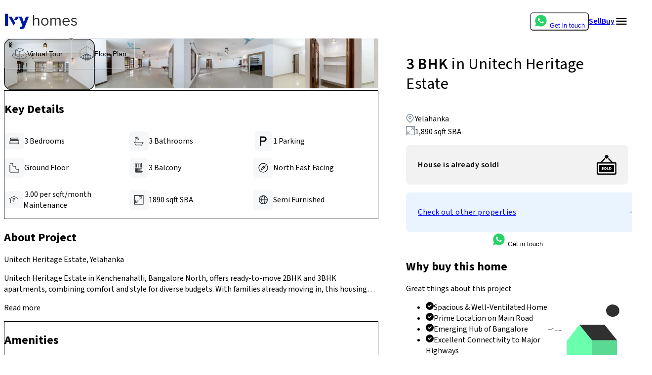

--- FILE ---
content_type: text/html; charset=utf-8
request_url: https://ivy.homes/listing/340
body_size: 34389
content:
<!DOCTYPE html><html class="source_sans_3_a3bb698c-module__SOd1vW__className"><head><meta charSet="utf-8"/><meta name="viewport" content="width=device-width, initial-scale=1"/><link rel="stylesheet" href="/_next/static/chunks/8352a9049831bc9e.css" data-precedence="next"/><link rel="stylesheet" href="/_next/static/chunks/69de7e8fcda4581a.css" data-precedence="next"/><link rel="stylesheet" href="/_next/static/chunks/b2dad82a30d4cbb4.css" data-precedence="next"/><link rel="preload" as="script" fetchPriority="low" href="/_next/static/chunks/12ab36ffaa358e68.js"/><script src="/_next/static/chunks/e470a161e2b91921.js" async=""></script><script src="/_next/static/chunks/e693b12d2c6b3388.js" async=""></script><script src="/_next/static/chunks/062a72200338da7a.js" async=""></script><script src="/_next/static/chunks/4a295092438bcf4c.js" async=""></script><script src="/_next/static/chunks/turbopack-45877e3947763b1e.js" async=""></script><script src="/_next/static/chunks/0960f0074c38f8b9.js" async=""></script><script src="/_next/static/chunks/3b67d1b6fae222a5.js" async=""></script><script src="/_next/static/chunks/502aa0ffe2a90ae2.js" async=""></script><script src="/_next/static/chunks/d44304eede10c0a8.js" async=""></script><script src="/_next/static/chunks/d5c64ea159bb66de.js" async=""></script><script src="/_next/static/chunks/c995ecc349228df7.js" async=""></script><script src="/_next/static/chunks/e7a60e684584aa49.js" async=""></script><script src="/_next/static/chunks/3cf01d061d334fa0.js" async=""></script><script src="/_next/static/chunks/2b851a84a1d59cbc.js" async=""></script><script src="/_next/static/chunks/c50ea959a0ce90cf.js" async=""></script><script src="/_next/static/chunks/b9b0da6432a877eb.js" async=""></script><script src="/_next/static/chunks/12704783028a5173.js" async=""></script><script src="/_next/static/chunks/93dc1ce289b8ec6a.js" async=""></script><script src="/_next/static/chunks/354609337d9d875d.js" async=""></script><script src="/_next/static/chunks/7ae18bf8fd4a2d63.js" async=""></script><script src="/_next/static/chunks/f5ab14269e1543ee.js" async=""></script><script src="/_next/static/chunks/210b3311f2317a1e.js" async=""></script><script src="/_next/static/chunks/e9d1329443dcf193.js" async=""></script><script src="/_next/static/chunks/11133886f8f0cb88.js" async=""></script><script src="/_next/static/chunks/ea717140cd007950.js" async=""></script><script src="/_next/static/chunks/0034b9cf93369ce4.js" async=""></script><script src="/_next/static/chunks/dcc8f945187ba8d0.js" async=""></script><script src="/_next/static/chunks/30e971e94b6779d5.js" async=""></script><script src="/_next/static/chunks/5b45aa89438880b2.js" async=""></script><script src="/_next/static/chunks/8d4e13a39bf84aed.js" async=""></script><script src="/_next/static/chunks/1dad9ee814135132.js" async=""></script><script src="/_next/static/chunks/b2c30231dcd1d187.js" async=""></script><script src="/_next/static/chunks/1b6533a09563c7a8.js" async=""></script><script src="/_next/static/chunks/9a62c97b94492d10.js" async=""></script><script src="/_next/static/chunks/cae4e0321d75b33a.js" async=""></script><script src="/_next/static/chunks/65b72234515ed931.js" async=""></script><script src="/_next/static/chunks/a582fcb48e8d3d84.js" async=""></script><link rel="preload" href="https://www.googletagmanager.com/gtm.js?id=GTM-T2VXJF6" as="script"/><meta name="next-size-adjust" content=""/><script src="/_next/static/chunks/a6dad97d9634a72d.js" noModule=""></script></head><body><div hidden=""><!--$?--><template id="B:0"></template><!--/$--></div><style data-emotion="css-global ad1llf">@layer reset,base,tokens,recipes;</style><style data-emotion="css-global 1nvvloh">@layer reset{html{line-height:1.5;--font-fallback:ui-sans-serif,system-ui,-apple-system,BlinkMacSystemFont,'Segoe UI',Roboto,'Helvetica Neue',Arial,'Noto Sans',sans-serif,'Apple Color Emoji','Segoe UI Emoji','Segoe UI Symbol','Noto Color Emoji';-webkit-text-size-adjust:100%;-webkit-font-smoothing:antialiased;-moz-osx-font-smoothing:grayscale;text-rendering:optimizeLegibility;touch-action:manipulation;-moz-tab-size:4;tab-size:4;font-family:var(--global-font-body, var(--font-fallback));}*{margin:0px;padding:0px;font:inherit;word-wrap:break-word;-webkit-tap-highlight-color:transparent;}*,*::before,*::after,*::backdrop{box-sizing:border-box;border-width:0px;border-style:solid;border-color:var(--global-color-border, currentColor);}hr{height:0px;color:inherit;border-top-width:1px;}body{min-height:100dvh;position:relative;}img{border-style:none;}img,svg,video,canvas,audio,iframe,embed,object{display:block;vertical-align:middle;}iframe{border:none;}img,video{max-width:100%;height:auto;}p,h1,h2,h3,h4,h5,h6{overflow-wrap:break-word;}ol,ul{list-style:none;}code,kbd,pre,samp{font-size:1em;}button,[type='button'],[type='reset'],[type='submit']{-webkit-appearance:button;background-color:transparent;background-image:none;}button,input,optgroup,select,textarea{color:inherit;}button,select{text-transform:none;}table{text-indent:0px;border-color:inherit;border-collapse:collapse;}*::-webkit-input-placeholder{opacity:unset;color:#9ca3af;-webkit-user-select:none;-moz-user-select:none;-ms-user-select:none;user-select:none;}*::-moz-placeholder{opacity:unset;color:#9ca3af;-webkit-user-select:none;-moz-user-select:none;-ms-user-select:none;user-select:none;}*:-ms-input-placeholder{opacity:unset;color:#9ca3af;-webkit-user-select:none;-moz-user-select:none;-ms-user-select:none;user-select:none;}*::placeholder{opacity:unset;color:#9ca3af;-webkit-user-select:none;-moz-user-select:none;-ms-user-select:none;user-select:none;}textarea{resize:vertical;}summary{display:-webkit-box;display:-webkit-list-item;display:-ms-list-itembox;display:list-item;}small{font-size:80%;}sub,sup{font-size:75%;line-height:0;position:relative;vertical-align:baseline;}sub{bottom:-0.25em;}sup{top:-0.5em;}dialog{padding:0px;}a{color:inherit;-webkit-text-decoration:inherit;text-decoration:inherit;}abbr:where([title]){-webkit-text-decoration:underline dotted;text-decoration:underline dotted;}b,strong{font-weight:bolder;}code,kbd,samp,pre{font-size:1em;--font-mono-fallback:ui-monospace,SFMono-Regular,Menlo,Monaco,Consolas,'Liberation Mono','Courier New';font-family:var(--global-font-mono, var(--font-mono-fallback));}input[type="text"],input[type="email"],input[type="search"],input[type="password"]{-webkit-appearance:none;-moz-appearance:none;}input[type='search']{-webkit-appearance:textfield;outline-offset:-2px;}::-webkit-search-decoration,::-webkit-search-cancel-button{-webkit-appearance:none;}::-webkit-file-upload-button{-webkit-appearance:button;font:inherit;}input[type="number"]::-webkit-inner-spin-button,input[type="number"]::-webkit-outer-spin-button{height:auto;}input[type='number']{-moz-appearance:textfield;}:-moz-ui-invalid{box-shadow:none;}:-moz-focusring{outline:auto;}[hidden]:where(:not([hidden='until-found'])){display:none!important;}}@layer base{@-webkit-keyframes spin{0%{-webkit-transform:rotate(0deg);-moz-transform:rotate(0deg);-ms-transform:rotate(0deg);transform:rotate(0deg);}100%{-webkit-transform:rotate(360deg);-moz-transform:rotate(360deg);-ms-transform:rotate(360deg);transform:rotate(360deg);}}@keyframes spin{0%{-webkit-transform:rotate(0deg);-moz-transform:rotate(0deg);-ms-transform:rotate(0deg);transform:rotate(0deg);}100%{-webkit-transform:rotate(360deg);-moz-transform:rotate(360deg);-ms-transform:rotate(360deg);transform:rotate(360deg);}}@-webkit-keyframes pulse{50%{opacity:0.5;}}@keyframes pulse{50%{opacity:0.5;}}@-webkit-keyframes ping{75%,100%{-webkit-transform:scale(2);-moz-transform:scale(2);-ms-transform:scale(2);transform:scale(2);opacity:0;}}@keyframes ping{75%,100%{-webkit-transform:scale(2);-moz-transform:scale(2);-ms-transform:scale(2);transform:scale(2);opacity:0;}}@-webkit-keyframes bounce{0%,100%{-webkit-transform:translateY(-25%);-moz-transform:translateY(-25%);-ms-transform:translateY(-25%);transform:translateY(-25%);-webkit-animation-timing-function:cubic-bezier(0.8,0,1,1);animation-timing-function:cubic-bezier(0.8,0,1,1);}50%{-webkit-transform:none;-moz-transform:none;-ms-transform:none;transform:none;-webkit-animation-timing-function:cubic-bezier(0,0,0.2,1);animation-timing-function:cubic-bezier(0,0,0.2,1);}}@keyframes bounce{0%,100%{-webkit-transform:translateY(-25%);-moz-transform:translateY(-25%);-ms-transform:translateY(-25%);transform:translateY(-25%);-webkit-animation-timing-function:cubic-bezier(0.8,0,1,1);animation-timing-function:cubic-bezier(0.8,0,1,1);}50%{-webkit-transform:none;-moz-transform:none;-ms-transform:none;transform:none;-webkit-animation-timing-function:cubic-bezier(0,0,0.2,1);animation-timing-function:cubic-bezier(0,0,0.2,1);}}@-webkit-keyframes bg-position{from{-webkit-background-position:var(--animate-from, 1rem) 0;background-position:var(--animate-from, 1rem) 0;}to{-webkit-background-position:var(--animate-to, 0) 0;background-position:var(--animate-to, 0) 0;}}@keyframes bg-position{from{-webkit-background-position:var(--animate-from, 1rem) 0;background-position:var(--animate-from, 1rem) 0;}to{-webkit-background-position:var(--animate-to, 0) 0;background-position:var(--animate-to, 0) 0;}}@-webkit-keyframes position{from{inset-inline-start:var(--animate-from-x);inset-block-start:var(--animate-from-y);}to{inset-inline-start:var(--animate-to-x);inset-block-start:var(--animate-to-y);}}@keyframes position{from{inset-inline-start:var(--animate-from-x);inset-block-start:var(--animate-from-y);}to{inset-inline-start:var(--animate-to-x);inset-block-start:var(--animate-to-y);}}@-webkit-keyframes circular-progress{0%{stroke-dasharray:1,400;stroke-dashoffset:0;}50%{stroke-dasharray:400,400;stroke-dashoffset:-100%;}100%{stroke-dasharray:400,400;stroke-dashoffset:-260%;}}@keyframes circular-progress{0%{stroke-dasharray:1,400;stroke-dashoffset:0;}50%{stroke-dasharray:400,400;stroke-dashoffset:-100%;}100%{stroke-dasharray:400,400;stroke-dashoffset:-260%;}}@-webkit-keyframes expand-height{from{height:var(--collapsed-height, 0);}to{height:var(--height);}}@keyframes expand-height{from{height:var(--collapsed-height, 0);}to{height:var(--height);}}@-webkit-keyframes collapse-height{from{height:var(--height);}to{height:var(--collapsed-height, 0);}}@keyframes collapse-height{from{height:var(--height);}to{height:var(--collapsed-height, 0);}}@-webkit-keyframes expand-width{from{width:var(--collapsed-width, 0);}to{width:var(--width);}}@keyframes expand-width{from{width:var(--collapsed-width, 0);}to{width:var(--width);}}@-webkit-keyframes collapse-width{from{height:var(--width);}to{height:var(--collapsed-width, 0);}}@keyframes collapse-width{from{height:var(--width);}to{height:var(--collapsed-width, 0);}}@-webkit-keyframes fade-in{from{opacity:0;}to{opacity:1;}}@keyframes fade-in{from{opacity:0;}to{opacity:1;}}@-webkit-keyframes fade-out{from{opacity:1;}to{opacity:0;}}@keyframes fade-out{from{opacity:1;}to{opacity:0;}}@-webkit-keyframes slide-from-left-full{from{-webkit-translate:-100% 0;-moz-translate:-100% 0;-ms-translate:-100% 0;translate:-100% 0;}to{-webkit-translate:0 0;-moz-translate:0 0;-ms-translate:0 0;translate:0 0;}}@keyframes slide-from-left-full{from{-webkit-translate:-100% 0;-moz-translate:-100% 0;-ms-translate:-100% 0;translate:-100% 0;}to{-webkit-translate:0 0;-moz-translate:0 0;-ms-translate:0 0;translate:0 0;}}@-webkit-keyframes slide-from-right-full{from{-webkit-translate:100% 0;-moz-translate:100% 0;-ms-translate:100% 0;translate:100% 0;}to{-webkit-translate:0 0;-moz-translate:0 0;-ms-translate:0 0;translate:0 0;}}@keyframes slide-from-right-full{from{-webkit-translate:100% 0;-moz-translate:100% 0;-ms-translate:100% 0;translate:100% 0;}to{-webkit-translate:0 0;-moz-translate:0 0;-ms-translate:0 0;translate:0 0;}}@-webkit-keyframes slide-from-top-full{from{-webkit-translate:0 -100%;-moz-translate:0 -100%;-ms-translate:0 -100%;translate:0 -100%;}to{-webkit-translate:0 0;-moz-translate:0 0;-ms-translate:0 0;translate:0 0;}}@keyframes slide-from-top-full{from{-webkit-translate:0 -100%;-moz-translate:0 -100%;-ms-translate:0 -100%;translate:0 -100%;}to{-webkit-translate:0 0;-moz-translate:0 0;-ms-translate:0 0;translate:0 0;}}@-webkit-keyframes slide-from-bottom-full{from{-webkit-translate:0 100%;-moz-translate:0 100%;-ms-translate:0 100%;translate:0 100%;}to{-webkit-translate:0 0;-moz-translate:0 0;-ms-translate:0 0;translate:0 0;}}@keyframes slide-from-bottom-full{from{-webkit-translate:0 100%;-moz-translate:0 100%;-ms-translate:0 100%;translate:0 100%;}to{-webkit-translate:0 0;-moz-translate:0 0;-ms-translate:0 0;translate:0 0;}}@-webkit-keyframes slide-to-left-full{from{-webkit-translate:0 0;-moz-translate:0 0;-ms-translate:0 0;translate:0 0;}to{-webkit-translate:-100% 0;-moz-translate:-100% 0;-ms-translate:-100% 0;translate:-100% 0;}}@keyframes slide-to-left-full{from{-webkit-translate:0 0;-moz-translate:0 0;-ms-translate:0 0;translate:0 0;}to{-webkit-translate:-100% 0;-moz-translate:-100% 0;-ms-translate:-100% 0;translate:-100% 0;}}@-webkit-keyframes slide-to-right-full{from{-webkit-translate:0 0;-moz-translate:0 0;-ms-translate:0 0;translate:0 0;}to{-webkit-translate:100% 0;-moz-translate:100% 0;-ms-translate:100% 0;translate:100% 0;}}@keyframes slide-to-right-full{from{-webkit-translate:0 0;-moz-translate:0 0;-ms-translate:0 0;translate:0 0;}to{-webkit-translate:100% 0;-moz-translate:100% 0;-ms-translate:100% 0;translate:100% 0;}}@-webkit-keyframes slide-to-top-full{from{-webkit-translate:0 0;-moz-translate:0 0;-ms-translate:0 0;translate:0 0;}to{-webkit-translate:0 -100%;-moz-translate:0 -100%;-ms-translate:0 -100%;translate:0 -100%;}}@keyframes slide-to-top-full{from{-webkit-translate:0 0;-moz-translate:0 0;-ms-translate:0 0;translate:0 0;}to{-webkit-translate:0 -100%;-moz-translate:0 -100%;-ms-translate:0 -100%;translate:0 -100%;}}@-webkit-keyframes slide-to-bottom-full{from{-webkit-translate:0 0;-moz-translate:0 0;-ms-translate:0 0;translate:0 0;}to{-webkit-translate:0 100%;-moz-translate:0 100%;-ms-translate:0 100%;translate:0 100%;}}@keyframes slide-to-bottom-full{from{-webkit-translate:0 0;-moz-translate:0 0;-ms-translate:0 0;translate:0 0;}to{-webkit-translate:0 100%;-moz-translate:0 100%;-ms-translate:0 100%;translate:0 100%;}}@-webkit-keyframes slide-from-top{0%{-webkit-translate:0 -0.5rem;-moz-translate:0 -0.5rem;-ms-translate:0 -0.5rem;translate:0 -0.5rem;}to{-webkit-translate:0;-moz-translate:0;-ms-translate:0;translate:0;}}@keyframes slide-from-top{0%{-webkit-translate:0 -0.5rem;-moz-translate:0 -0.5rem;-ms-translate:0 -0.5rem;translate:0 -0.5rem;}to{-webkit-translate:0;-moz-translate:0;-ms-translate:0;translate:0;}}@-webkit-keyframes slide-from-bottom{0%{-webkit-translate:0 0.5rem;-moz-translate:0 0.5rem;-ms-translate:0 0.5rem;translate:0 0.5rem;}to{-webkit-translate:0;-moz-translate:0;-ms-translate:0;translate:0;}}@keyframes slide-from-bottom{0%{-webkit-translate:0 0.5rem;-moz-translate:0 0.5rem;-ms-translate:0 0.5rem;translate:0 0.5rem;}to{-webkit-translate:0;-moz-translate:0;-ms-translate:0;translate:0;}}@-webkit-keyframes slide-from-left{0%{-webkit-translate:-0.5rem 0;-moz-translate:-0.5rem 0;-ms-translate:-0.5rem 0;translate:-0.5rem 0;}to{-webkit-translate:0;-moz-translate:0;-ms-translate:0;translate:0;}}@keyframes slide-from-left{0%{-webkit-translate:-0.5rem 0;-moz-translate:-0.5rem 0;-ms-translate:-0.5rem 0;translate:-0.5rem 0;}to{-webkit-translate:0;-moz-translate:0;-ms-translate:0;translate:0;}}@-webkit-keyframes slide-from-right{0%{-webkit-translate:0.5rem 0;-moz-translate:0.5rem 0;-ms-translate:0.5rem 0;translate:0.5rem 0;}to{-webkit-translate:0;-moz-translate:0;-ms-translate:0;translate:0;}}@keyframes slide-from-right{0%{-webkit-translate:0.5rem 0;-moz-translate:0.5rem 0;-ms-translate:0.5rem 0;translate:0.5rem 0;}to{-webkit-translate:0;-moz-translate:0;-ms-translate:0;translate:0;}}@-webkit-keyframes slide-to-top{0%{-webkit-translate:0;-moz-translate:0;-ms-translate:0;translate:0;}to{-webkit-translate:0 -0.5rem;-moz-translate:0 -0.5rem;-ms-translate:0 -0.5rem;translate:0 -0.5rem;}}@keyframes slide-to-top{0%{-webkit-translate:0;-moz-translate:0;-ms-translate:0;translate:0;}to{-webkit-translate:0 -0.5rem;-moz-translate:0 -0.5rem;-ms-translate:0 -0.5rem;translate:0 -0.5rem;}}@-webkit-keyframes slide-to-bottom{0%{-webkit-translate:0;-moz-translate:0;-ms-translate:0;translate:0;}to{-webkit-translate:0 0.5rem;-moz-translate:0 0.5rem;-ms-translate:0 0.5rem;translate:0 0.5rem;}}@keyframes slide-to-bottom{0%{-webkit-translate:0;-moz-translate:0;-ms-translate:0;translate:0;}to{-webkit-translate:0 0.5rem;-moz-translate:0 0.5rem;-ms-translate:0 0.5rem;translate:0 0.5rem;}}@-webkit-keyframes slide-to-left{0%{-webkit-translate:0;-moz-translate:0;-ms-translate:0;translate:0;}to{-webkit-translate:-0.5rem 0;-moz-translate:-0.5rem 0;-ms-translate:-0.5rem 0;translate:-0.5rem 0;}}@keyframes slide-to-left{0%{-webkit-translate:0;-moz-translate:0;-ms-translate:0;translate:0;}to{-webkit-translate:-0.5rem 0;-moz-translate:-0.5rem 0;-ms-translate:-0.5rem 0;translate:-0.5rem 0;}}@-webkit-keyframes slide-to-right{0%{-webkit-translate:0;-moz-translate:0;-ms-translate:0;translate:0;}to{-webkit-translate:0.5rem 0;-moz-translate:0.5rem 0;-ms-translate:0.5rem 0;translate:0.5rem 0;}}@keyframes slide-to-right{0%{-webkit-translate:0;-moz-translate:0;-ms-translate:0;translate:0;}to{-webkit-translate:0.5rem 0;-moz-translate:0.5rem 0;-ms-translate:0.5rem 0;translate:0.5rem 0;}}@-webkit-keyframes scale-in{from{scale:0.95;}to{scale:1;}}@keyframes scale-in{from{scale:0.95;}to{scale:1;}}@-webkit-keyframes scale-out{from{scale:1;}to{scale:0.95;}}@keyframes scale-out{from{scale:1;}to{scale:0.95;}}*{font-feature-settings:"cv11";--ring-inset:var(--chakra-empty,/**/ /*!*/)!important;--ring-offset-width:0px;--ring-offset-color:#fff;--ring-color:rgba(66, 153, 225, 0.6);--ring-offset-shadow:0 0 #0000;--ring-shadow:0 0 #0000;--brightness:var(--chakra-empty,/**/ /*!*/)!important;--contrast:var(--chakra-empty,/**/ /*!*/)!important;--grayscale:var(--chakra-empty,/**/ /*!*/)!important;--hue-rotate:var(--chakra-empty,/**/ /*!*/)!important;--invert:var(--chakra-empty,/**/ /*!*/)!important;--saturate:var(--chakra-empty,/**/ /*!*/)!important;--sepia:var(--chakra-empty,/**/ /*!*/)!important;--drop-shadow:var(--chakra-empty,/**/ /*!*/)!important;--backdrop-blur:var(--chakra-empty,/**/ /*!*/)!important;--backdrop-brightness:var(--chakra-empty,/**/ /*!*/)!important;--backdrop-contrast:var(--chakra-empty,/**/ /*!*/)!important;--backdrop-grayscale:var(--chakra-empty,/**/ /*!*/)!important;--backdrop-hue-rotate:var(--chakra-empty,/**/ /*!*/)!important;--backdrop-invert:var(--chakra-empty,/**/ /*!*/)!important;--backdrop-opacity:var(--chakra-empty,/**/ /*!*/)!important;--backdrop-saturate:var(--chakra-empty,/**/ /*!*/)!important;--backdrop-sepia:var(--chakra-empty,/**/ /*!*/)!important;--global-font-mono:var(--chakra-fonts-mono);--global-font-body:var(--chakra-fonts-body);--global-color-border:var(--chakra-colors-border);}html{color:var(--chakra-colors-fg);background:var(--chakra-colors-bg);--bg-currentcolor:var(--chakra-colors-bg);line-height:1.5;--chakra-colors-color-palette-50:var(--chakra-colors-gray-50);--chakra-colors-color-palette-100:var(--chakra-colors-gray-100);--chakra-colors-color-palette-200:var(--chakra-colors-gray-200);--chakra-colors-color-palette-300:var(--chakra-colors-gray-300);--chakra-colors-color-palette-400:var(--chakra-colors-gray-400);--chakra-colors-color-palette-500:var(--chakra-colors-gray-500);--chakra-colors-color-palette-600:var(--chakra-colors-gray-600);--chakra-colors-color-palette-700:var(--chakra-colors-gray-700);--chakra-colors-color-palette-800:var(--chakra-colors-gray-800);--chakra-colors-color-palette-900:var(--chakra-colors-gray-900);--chakra-colors-color-palette-950:var(--chakra-colors-gray-950);--chakra-colors-color-palette-contrast:var(--chakra-colors-gray-contrast);--chakra-colors-color-palette-fg:var(--chakra-colors-gray-fg);--chakra-colors-color-palette-subtle:var(--chakra-colors-gray-subtle);--chakra-colors-color-palette-muted:var(--chakra-colors-gray-muted);--chakra-colors-color-palette-emphasized:var(--chakra-colors-gray-emphasized);--chakra-colors-color-palette-solid:var(--chakra-colors-gray-solid);--chakra-colors-color-palette-focus-ring:var(--chakra-colors-gray-focus-ring);--chakra-colors-color-palette-border:var(--chakra-colors-gray-border);}*::-webkit-input-placeholder{--mix-color:color-mix(in srgb, var(--chakra-colors-fg-muted) 80%, transparent);color:var(--mix-color, var(--chakra-colors-fg-muted));}*::-moz-placeholder{--mix-color:color-mix(in srgb, var(--chakra-colors-fg-muted) 80%, transparent);color:var(--mix-color, var(--chakra-colors-fg-muted));}*:-ms-input-placeholder{--mix-color:color-mix(in srgb, var(--chakra-colors-fg-muted) 80%, transparent);color:var(--mix-color, var(--chakra-colors-fg-muted));}*::placeholder,*[data-placeholder]{--mix-color:color-mix(in srgb, var(--chakra-colors-fg-muted) 80%, transparent);color:var(--mix-color, var(--chakra-colors-fg-muted));}*::selection{--mix-background:color-mix(in srgb, var(--chakra-colors-color-palette-emphasized) 80%, transparent);background:var(--mix-background, var(--chakra-colors-color-palette-emphasized));--bg-currentcolor:var(--mix-background, var(--chakra-colors-color-palette-emphasized));}body{color:var(--chakra-colors-ui_light-black);}}@layer tokens{:where(html, .chakra-theme){--chakra-aspect-ratios-square:1/1;--chakra-aspect-ratios-landscape:4/3;--chakra-aspect-ratios-portrait:3/4;--chakra-aspect-ratios-wide:16/9;--chakra-aspect-ratios-ultrawide:18/5;--chakra-aspect-ratios-golden:1.618/1;--chakra-animations-spin:spin 1s linear infinite;--chakra-animations-ping:ping 1s cubic-bezier(0, 0, 0.2, 1) infinite;--chakra-animations-pulse:pulse 2s cubic-bezier(0.4, 0, 0.6, 1) infinite;--chakra-animations-bounce:bounce 1s infinite;--chakra-blurs-sm:4px;--chakra-blurs-md:8px;--chakra-blurs-lg:12px;--chakra-blurs-xl:16px;--chakra-blurs-2xl:24px;--chakra-blurs-3xl:40px;--chakra-blurs-4xl:64px;--chakra-borders-xs:0.5px solid;--chakra-borders-sm:1px solid;--chakra-borders-md:2px solid;--chakra-borders-lg:4px solid;--chakra-borders-xl:8px solid;--chakra-colors-transparent:transparent;--chakra-colors-current:currentColor;--chakra-colors-black:#09090B;--chakra-colors-white:#FFFFFF;--chakra-colors-white-alpha-50:rgba(255, 255, 255, 0.04);--chakra-colors-white-alpha-100:rgba(255, 255, 255, 0.06);--chakra-colors-white-alpha-200:rgba(255, 255, 255, 0.08);--chakra-colors-white-alpha-300:rgba(255, 255, 255, 0.16);--chakra-colors-white-alpha-400:rgba(255, 255, 255, 0.24);--chakra-colors-white-alpha-500:rgba(255, 255, 255, 0.36);--chakra-colors-white-alpha-600:rgba(255, 255, 255, 0.48);--chakra-colors-white-alpha-700:rgba(255, 255, 255, 0.64);--chakra-colors-white-alpha-800:rgba(255, 255, 255, 0.80);--chakra-colors-white-alpha-900:rgba(255, 255, 255, 0.92);--chakra-colors-white-alpha-950:rgba(255, 255, 255, 0.95);--chakra-colors-black-alpha-50:rgba(0, 0, 0, 0.04);--chakra-colors-black-alpha-100:rgba(0, 0, 0, 0.06);--chakra-colors-black-alpha-200:rgba(0, 0, 0, 0.08);--chakra-colors-black-alpha-300:rgba(0, 0, 0, 0.16);--chakra-colors-black-alpha-400:rgba(0, 0, 0, 0.24);--chakra-colors-black-alpha-500:rgba(0, 0, 0, 0.36);--chakra-colors-black-alpha-600:rgba(0, 0, 0, 0.48);--chakra-colors-black-alpha-700:rgba(0, 0, 0, 0.64);--chakra-colors-black-alpha-800:rgba(0, 0, 0, 0.80);--chakra-colors-black-alpha-900:rgba(0, 0, 0, 0.92);--chakra-colors-black-alpha-950:rgba(0, 0, 0, 0.95);--chakra-colors-gray-50:#fafafa;--chakra-colors-gray-100:#f4f4f5;--chakra-colors-gray-200:#e4e4e7;--chakra-colors-gray-300:#d4d4d8;--chakra-colors-gray-400:#a1a1aa;--chakra-colors-gray-500:#71717a;--chakra-colors-gray-600:#52525b;--chakra-colors-gray-700:#3f3f46;--chakra-colors-gray-800:#27272a;--chakra-colors-gray-900:#18181b;--chakra-colors-gray-950:#111111;--chakra-colors-red-50:#fef2f2;--chakra-colors-red-100:#fee2e2;--chakra-colors-red-200:#fecaca;--chakra-colors-red-300:#fca5a5;--chakra-colors-red-400:#f87171;--chakra-colors-red-500:#ef4444;--chakra-colors-red-600:#dc2626;--chakra-colors-red-700:#991919;--chakra-colors-red-800:#511111;--chakra-colors-red-900:#300c0c;--chakra-colors-red-950:#1f0808;--chakra-colors-orange-50:#fff7ed;--chakra-colors-orange-100:#ffedd5;--chakra-colors-orange-200:#fed7aa;--chakra-colors-orange-300:#fdba74;--chakra-colors-orange-400:#fb923c;--chakra-colors-orange-500:#f97316;--chakra-colors-orange-600:#ea580c;--chakra-colors-orange-700:#92310a;--chakra-colors-orange-800:#6c2710;--chakra-colors-orange-900:#3b1106;--chakra-colors-orange-950:#220a04;--chakra-colors-yellow-50:#fefce8;--chakra-colors-yellow-100:#fef9c3;--chakra-colors-yellow-200:#fef08a;--chakra-colors-yellow-300:#fde047;--chakra-colors-yellow-400:#facc15;--chakra-colors-yellow-500:#eab308;--chakra-colors-yellow-600:#ca8a04;--chakra-colors-yellow-700:#845209;--chakra-colors-yellow-800:#713f12;--chakra-colors-yellow-900:#422006;--chakra-colors-yellow-950:#281304;--chakra-colors-green-50:#f0fdf4;--chakra-colors-green-100:#dcfce7;--chakra-colors-green-200:#bbf7d0;--chakra-colors-green-300:#86efac;--chakra-colors-green-400:#4ade80;--chakra-colors-green-500:#22c55e;--chakra-colors-green-600:#16a34a;--chakra-colors-green-700:#116932;--chakra-colors-green-800:#124a28;--chakra-colors-green-900:#042713;--chakra-colors-green-950:#03190c;--chakra-colors-teal-50:#f0fdfa;--chakra-colors-teal-100:#ccfbf1;--chakra-colors-teal-200:#99f6e4;--chakra-colors-teal-300:#5eead4;--chakra-colors-teal-400:#2dd4bf;--chakra-colors-teal-500:#14b8a6;--chakra-colors-teal-600:#0d9488;--chakra-colors-teal-700:#0c5d56;--chakra-colors-teal-800:#114240;--chakra-colors-teal-900:#032726;--chakra-colors-teal-950:#021716;--chakra-colors-blue-50:#eff6ff;--chakra-colors-blue-100:#dbeafe;--chakra-colors-blue-200:#bfdbfe;--chakra-colors-blue-300:#a3cfff;--chakra-colors-blue-400:#60a5fa;--chakra-colors-blue-500:#3b82f6;--chakra-colors-blue-600:#2563eb;--chakra-colors-blue-700:#173da6;--chakra-colors-blue-800:#1a3478;--chakra-colors-blue-900:#14204a;--chakra-colors-blue-950:#0c142e;--chakra-colors-cyan-50:#ecfeff;--chakra-colors-cyan-100:#cffafe;--chakra-colors-cyan-200:#a5f3fc;--chakra-colors-cyan-300:#67e8f9;--chakra-colors-cyan-400:#22d3ee;--chakra-colors-cyan-500:#06b6d4;--chakra-colors-cyan-600:#0891b2;--chakra-colors-cyan-700:#0c5c72;--chakra-colors-cyan-800:#134152;--chakra-colors-cyan-900:#072a38;--chakra-colors-cyan-950:#051b24;--chakra-colors-purple-50:#faf5ff;--chakra-colors-purple-100:#f3e8ff;--chakra-colors-purple-200:#e9d5ff;--chakra-colors-purple-300:#d8b4fe;--chakra-colors-purple-400:#c084fc;--chakra-colors-purple-500:#a855f7;--chakra-colors-purple-600:#9333ea;--chakra-colors-purple-700:#641ba3;--chakra-colors-purple-800:#4a1772;--chakra-colors-purple-900:#2f0553;--chakra-colors-purple-950:#1a032e;--chakra-colors-pink-50:#fdf2f8;--chakra-colors-pink-100:#fce7f3;--chakra-colors-pink-200:#fbcfe8;--chakra-colors-pink-300:#f9a8d4;--chakra-colors-pink-400:#f472b6;--chakra-colors-pink-500:#ec4899;--chakra-colors-pink-600:#db2777;--chakra-colors-pink-700:#a41752;--chakra-colors-pink-800:#6d0e34;--chakra-colors-pink-900:#45061f;--chakra-colors-pink-950:#2c0514;--chakra-colors-brand-50:#f2f6ff;--chakra-colors-brand-100:#d8e2ff;--chakra-colors-brand-200:#baccff;--chakra-colors-brand-300:#99b4ff;--chakra-colors-brand-400:#6f8eff;--chakra-colors-brand-500:#0018a8;--chakra-colors-brand-600:#00118a;--chakra-colors-brand-700:#000c7a;--chakra-colors-brand-800:#000666;--chakra-colors-brand-900:#000049;--chakra-colors-ui_white:#FFFFFF;--chakra-colors-ui_magenta:#DE50AF;--chakra-colors-ui_light-magenta:#F5DEEE;--chakra-colors-ui_yellow:#FBEFBD;--chakra-colors-ui_light-yellow:#F9E392;--chakra-colors-ui_off-white:#F7F6F2;--chakra-colors-ui_green:#7BD95A;--chakra-colors-ui_success:#92D76B;--chakra-colors-ui_light-green:#E6F9E0;--chakra-colors-ui_caremal-yellow:#DF974E;--chakra-colors-ui_light-black:#303030;--chakra-colors-ui_black:#040404;--chakra-colors-ui_gray:#7E8B99;--chakra-colors-ui_light-gray:#CFD6DD;--chakra-colors-ui_warning:#DF974E;--chakra-colors-ui_border-color:#F0F1F3;--chakra-colors-ui_violet:#E0E5FF;--chakra-colors-ui_blue:#4F61DA;--chakra-colors-ui_light-purple:#EBEDFF;--chakra-colors-ui_icon-background:#F5F7F9;--chakra-durations-fastest:50ms;--chakra-durations-faster:100ms;--chakra-durations-fast:150ms;--chakra-durations-moderate:200ms;--chakra-durations-slow:300ms;--chakra-durations-slower:400ms;--chakra-durations-slowest:500ms;--chakra-easings-ease-in:cubic-bezier(0.42, 0, 1, 1);--chakra-easings-ease-out:cubic-bezier(0, 0, 0.58, 1);--chakra-easings-ease-in-out:cubic-bezier(0.42, 0, 0.58, 1);--chakra-easings-ease-in-smooth:cubic-bezier(0.32, 0.72, 0, 1);--chakra-fonts-heading:var(--font-source-sans);--chakra-fonts-body:var(--font-source-sans);--chakra-fonts-mono:SFMono-Regular,Menlo,Monaco,Consolas,"Liberation Mono","Courier New",monospace;--chakra-font-sizes-2xs:0.625rem;--chakra-font-sizes-xs:0.75rem;--chakra-font-sizes-sm:0.875rem;--chakra-font-sizes-md:1rem;--chakra-font-sizes-lg:1.125rem;--chakra-font-sizes-xl:1.25rem;--chakra-font-sizes-2xl:1.5rem;--chakra-font-sizes-3xl:1.875rem;--chakra-font-sizes-4xl:2.25rem;--chakra-font-sizes-5xl:3rem;--chakra-font-sizes-6xl:3.75rem;--chakra-font-sizes-7xl:4.5rem;--chakra-font-sizes-8xl:6rem;--chakra-font-sizes-9xl:8rem;--chakra-font-weights-thin:100;--chakra-font-weights-extralight:200;--chakra-font-weights-light:300;--chakra-font-weights-normal:400;--chakra-font-weights-medium:500;--chakra-font-weights-semibold:600;--chakra-font-weights-bold:700;--chakra-font-weights-extrabold:800;--chakra-font-weights-black:900;--chakra-letter-spacings-tighter:-0.05em;--chakra-letter-spacings-tight:-0.025em;--chakra-letter-spacings-wide:0.025em;--chakra-letter-spacings-wider:0.05em;--chakra-letter-spacings-widest:0.1em;--chakra-line-heights-shorter:1.25;--chakra-line-heights-short:1.375;--chakra-line-heights-moderate:1.5;--chakra-line-heights-tall:1.625;--chakra-line-heights-taller:2;--chakra-radii-none:0;--chakra-radii-2xs:0.0625rem;--chakra-radii-xs:6px;--chakra-radii-sm:12px;--chakra-radii-md:16px;--chakra-radii-lg:32px;--chakra-radii-xl:0.75rem;--chakra-radii-2xl:1rem;--chakra-radii-3xl:1.5rem;--chakra-radii-4xl:2rem;--chakra-radii-full:9999px;--chakra-spacing-1:0.25rem;--chakra-spacing-2:0.5rem;--chakra-spacing-3:0.75rem;--chakra-spacing-4:1rem;--chakra-spacing-5:1.25rem;--chakra-spacing-6:1.5rem;--chakra-spacing-7:1.75rem;--chakra-spacing-8:2rem;--chakra-spacing-9:2.25rem;--chakra-spacing-10:2.5rem;--chakra-spacing-11:2.75rem;--chakra-spacing-12:3rem;--chakra-spacing-14:3.5rem;--chakra-spacing-16:4rem;--chakra-spacing-20:5rem;--chakra-spacing-24:6rem;--chakra-spacing-28:7rem;--chakra-spacing-32:8rem;--chakra-spacing-36:9rem;--chakra-spacing-40:10rem;--chakra-spacing-44:11rem;--chakra-spacing-48:12rem;--chakra-spacing-52:13rem;--chakra-spacing-56:14rem;--chakra-spacing-60:15rem;--chakra-spacing-64:16rem;--chakra-spacing-72:18rem;--chakra-spacing-80:20rem;--chakra-spacing-96:24rem;--chakra-spacing-0\.5:0.125rem;--chakra-spacing-1\.5:0.375rem;--chakra-spacing-2\.5:0.625rem;--chakra-spacing-3\.5:0.875rem;--chakra-spacing-4\.5:1.125rem;--chakra-spacing-xs:8px;--chakra-spacing-sm:12px;--chakra-spacing-md:24px;--chakra-spacing-lg:36px;--chakra-spacing-xl:48px;--chakra-spacing-2xl:60px;--chakra-spacing-max:5%;--chakra-spacing-4xl:132px;--chakra-sizes-1:0.25rem;--chakra-sizes-2:0.5rem;--chakra-sizes-3:0.75rem;--chakra-sizes-4:1rem;--chakra-sizes-5:1.25rem;--chakra-sizes-6:1.5rem;--chakra-sizes-7:1.75rem;--chakra-sizes-8:2rem;--chakra-sizes-9:2.25rem;--chakra-sizes-10:2.5rem;--chakra-sizes-11:2.75rem;--chakra-sizes-12:3rem;--chakra-sizes-14:3.5rem;--chakra-sizes-16:4rem;--chakra-sizes-20:5rem;--chakra-sizes-24:6rem;--chakra-sizes-28:7rem;--chakra-sizes-32:8rem;--chakra-sizes-36:9rem;--chakra-sizes-40:10rem;--chakra-sizes-44:11rem;--chakra-sizes-48:12rem;--chakra-sizes-52:13rem;--chakra-sizes-56:14rem;--chakra-sizes-60:15rem;--chakra-sizes-64:16rem;--chakra-sizes-72:18rem;--chakra-sizes-80:20rem;--chakra-sizes-96:24rem;--chakra-sizes-3xs:14rem;--chakra-sizes-2xs:16rem;--chakra-sizes-xs:20rem;--chakra-sizes-sm:24rem;--chakra-sizes-md:28rem;--chakra-sizes-lg:32rem;--chakra-sizes-xl:36rem;--chakra-sizes-2xl:42rem;--chakra-sizes-3xl:48rem;--chakra-sizes-4xl:56rem;--chakra-sizes-5xl:64rem;--chakra-sizes-6xl:72rem;--chakra-sizes-7xl:80rem;--chakra-sizes-8xl:90rem;--chakra-sizes-0\.5:0.125rem;--chakra-sizes-1\.5:0.375rem;--chakra-sizes-2\.5:0.625rem;--chakra-sizes-3\.5:0.875rem;--chakra-sizes-4\.5:1.125rem;--chakra-sizes-1\/2:50%;--chakra-sizes-1\/3:33.333333%;--chakra-sizes-2\/3:66.666667%;--chakra-sizes-1\/4:25%;--chakra-sizes-3\/4:75%;--chakra-sizes-1\/5:20%;--chakra-sizes-2\/5:40%;--chakra-sizes-3\/5:60%;--chakra-sizes-4\/5:80%;--chakra-sizes-1\/6:16.666667%;--chakra-sizes-2\/6:33.333333%;--chakra-sizes-3\/6:50%;--chakra-sizes-4\/6:66.666667%;--chakra-sizes-5\/6:83.333333%;--chakra-sizes-1\/12:8.333333%;--chakra-sizes-2\/12:16.666667%;--chakra-sizes-3\/12:25%;--chakra-sizes-4\/12:33.333333%;--chakra-sizes-5\/12:41.666667%;--chakra-sizes-6\/12:50%;--chakra-sizes-7\/12:58.333333%;--chakra-sizes-8\/12:66.666667%;--chakra-sizes-9\/12:75%;--chakra-sizes-10\/12:83.333333%;--chakra-sizes-11\/12:91.666667%;--chakra-sizes-max:max-content;--chakra-sizes-min:min-content;--chakra-sizes-fit:fit-content;--chakra-sizes-prose:60ch;--chakra-sizes-full:100%;--chakra-sizes-dvh:100dvh;--chakra-sizes-svh:100svh;--chakra-sizes-lvh:100lvh;--chakra-sizes-dvw:100dvw;--chakra-sizes-svw:100svw;--chakra-sizes-lvw:100lvw;--chakra-sizes-vw:100vw;--chakra-sizes-vh:100vh;--chakra-sizes-breakpoint-sm:480px;--chakra-sizes-breakpoint-md:768px;--chakra-sizes-breakpoint-lg:1024px;--chakra-sizes-breakpoint-xl:1280px;--chakra-sizes-breakpoint-2xl:1536px;--chakra-z-index-hide:-1;--chakra-z-index-base:0;--chakra-z-index-docked:10;--chakra-z-index-dropdown:1000;--chakra-z-index-sticky:1100;--chakra-z-index-banner:1200;--chakra-z-index-overlay:1300;--chakra-z-index-modal:1400;--chakra-z-index-popover:1500;--chakra-z-index-skip-nav:1600;--chakra-z-index-toast:1700;--chakra-z-index-tooltip:1800;--chakra-z-index-max:2147483647;--chakra-cursor-button:pointer;--chakra-cursor-checkbox:default;--chakra-cursor-disabled:not-allowed;--chakra-cursor-menuitem:default;--chakra-cursor-option:default;--chakra-cursor-radio:default;--chakra-cursor-slider:default;--chakra-cursor-switch:pointer;--chakra-shadows:0px 4px 4px rgba(0, 0, 0, 0.05),0px 0px 4px rgba(0, 0, 0, 0.05);--chakra-shadows-subtle:0px 4px 4px rgba(0, 0, 0, 0.05),0px 0px 4px rgba(0, 0, 0, 0.05);--chakra-gradients-primary:linear-gradient(356deg, #E0E5FF 48.74%, #CBD2FF 98.67%);--chakra-gradients-secondary:linear-gradient(180deg, #CCE9FA 100%, #B7DCF6 100%);--chakra-breakpoints-sm:480px;--chakra-breakpoints-md:768px;--chakra-breakpoints-lg:1024px;--chakra-breakpoints-xl:1280px;--chakra-breakpoints-2xl:1536px;--chakra-colors-brand-solid:var(--chakra-colors-brand-500);--chakra-colors-brand-contrast:var(--chakra-colors-brand-100);--chakra-colors-brand-fg:var(--chakra-colors-brand-700);--chakra-colors-brand-muted:var(--chakra-colors-brand-100);--chakra-colors-brand-subtle:var(--chakra-colors-brand-200);--chakra-colors-brand-emphasized:var(--chakra-colors-brand-300);--chakra-colors-brand-focus-ring:var(--chakra-colors-brand-500);--chakra-radii-l1:var(--chakra-radii-xs);--chakra-radii-l2:var(--chakra-radii-sm);--chakra-radii-l3:var(--chakra-radii-md);}:root,.light{--chakra-colors-bg:var(--chakra-colors-white);--chakra-colors-bg-subtle:var(--chakra-colors-gray-50);--chakra-colors-bg-muted:var(--chakra-colors-gray-100);--chakra-colors-bg-emphasized:var(--chakra-colors-gray-200);--chakra-colors-bg-inverted:var(--chakra-colors-black);--chakra-colors-bg-panel:var(--chakra-colors-white);--chakra-colors-bg-error:var(--chakra-colors-red-50);--chakra-colors-bg-warning:var(--chakra-colors-orange-50);--chakra-colors-bg-success:var(--chakra-colors-green-50);--chakra-colors-bg-info:var(--chakra-colors-blue-50);--chakra-colors-fg:var(--chakra-colors-black);--chakra-colors-fg-muted:var(--chakra-colors-gray-600);--chakra-colors-fg-subtle:var(--chakra-colors-gray-400);--chakra-colors-fg-inverted:var(--chakra-colors-gray-50);--chakra-colors-fg-error:var(--chakra-colors-red-500);--chakra-colors-fg-warning:var(--chakra-colors-orange-600);--chakra-colors-fg-success:var(--chakra-colors-green-600);--chakra-colors-fg-info:var(--chakra-colors-blue-600);--chakra-colors-border:var(--chakra-colors-gray-200);--chakra-colors-border-muted:var(--chakra-colors-gray-100);--chakra-colors-border-subtle:var(--chakra-colors-gray-50);--chakra-colors-border-emphasized:var(--chakra-colors-gray-300);--chakra-colors-border-inverted:var(--chakra-colors-gray-800);--chakra-colors-border-error:var(--chakra-colors-red-500);--chakra-colors-border-warning:var(--chakra-colors-orange-500);--chakra-colors-border-success:var(--chakra-colors-green-500);--chakra-colors-border-info:var(--chakra-colors-blue-500);--chakra-colors-gray-contrast:var(--chakra-colors-white);--chakra-colors-gray-fg:var(--chakra-colors-gray-800);--chakra-colors-gray-subtle:var(--chakra-colors-gray-100);--chakra-colors-gray-muted:var(--chakra-colors-gray-200);--chakra-colors-gray-emphasized:var(--chakra-colors-gray-300);--chakra-colors-gray-solid:var(--chakra-colors-gray-900);--chakra-colors-gray-focus-ring:var(--chakra-colors-gray-400);--chakra-colors-gray-border:var(--chakra-colors-gray-200);--chakra-colors-red-contrast:white;--chakra-colors-red-fg:var(--chakra-colors-red-700);--chakra-colors-red-subtle:var(--chakra-colors-red-100);--chakra-colors-red-muted:var(--chakra-colors-red-200);--chakra-colors-red-emphasized:var(--chakra-colors-red-300);--chakra-colors-red-solid:var(--chakra-colors-red-600);--chakra-colors-red-focus-ring:var(--chakra-colors-red-500);--chakra-colors-red-border:var(--chakra-colors-red-500);--chakra-colors-orange-contrast:white;--chakra-colors-orange-fg:var(--chakra-colors-orange-700);--chakra-colors-orange-subtle:var(--chakra-colors-orange-100);--chakra-colors-orange-muted:var(--chakra-colors-orange-200);--chakra-colors-orange-emphasized:var(--chakra-colors-orange-300);--chakra-colors-orange-solid:var(--chakra-colors-orange-600);--chakra-colors-orange-focus-ring:var(--chakra-colors-orange-500);--chakra-colors-orange-border:var(--chakra-colors-orange-500);--chakra-colors-green-contrast:white;--chakra-colors-green-fg:var(--chakra-colors-green-700);--chakra-colors-green-subtle:var(--chakra-colors-green-100);--chakra-colors-green-muted:var(--chakra-colors-green-200);--chakra-colors-green-emphasized:var(--chakra-colors-green-300);--chakra-colors-green-solid:var(--chakra-colors-green-600);--chakra-colors-green-focus-ring:var(--chakra-colors-green-500);--chakra-colors-green-border:var(--chakra-colors-green-500);--chakra-colors-blue-contrast:white;--chakra-colors-blue-fg:var(--chakra-colors-blue-700);--chakra-colors-blue-subtle:var(--chakra-colors-blue-100);--chakra-colors-blue-muted:var(--chakra-colors-blue-200);--chakra-colors-blue-emphasized:var(--chakra-colors-blue-300);--chakra-colors-blue-solid:var(--chakra-colors-blue-600);--chakra-colors-blue-focus-ring:var(--chakra-colors-blue-500);--chakra-colors-blue-border:var(--chakra-colors-blue-500);--chakra-colors-yellow-contrast:black;--chakra-colors-yellow-fg:var(--chakra-colors-yellow-800);--chakra-colors-yellow-subtle:var(--chakra-colors-yellow-100);--chakra-colors-yellow-muted:var(--chakra-colors-yellow-200);--chakra-colors-yellow-emphasized:var(--chakra-colors-yellow-300);--chakra-colors-yellow-solid:var(--chakra-colors-yellow-300);--chakra-colors-yellow-focus-ring:var(--chakra-colors-yellow-500);--chakra-colors-yellow-border:var(--chakra-colors-yellow-500);--chakra-colors-teal-contrast:white;--chakra-colors-teal-fg:var(--chakra-colors-teal-700);--chakra-colors-teal-subtle:var(--chakra-colors-teal-100);--chakra-colors-teal-muted:var(--chakra-colors-teal-200);--chakra-colors-teal-emphasized:var(--chakra-colors-teal-300);--chakra-colors-teal-solid:var(--chakra-colors-teal-600);--chakra-colors-teal-focus-ring:var(--chakra-colors-teal-500);--chakra-colors-teal-border:var(--chakra-colors-teal-500);--chakra-colors-purple-contrast:white;--chakra-colors-purple-fg:var(--chakra-colors-purple-700);--chakra-colors-purple-subtle:var(--chakra-colors-purple-100);--chakra-colors-purple-muted:var(--chakra-colors-purple-200);--chakra-colors-purple-emphasized:var(--chakra-colors-purple-300);--chakra-colors-purple-solid:var(--chakra-colors-purple-600);--chakra-colors-purple-focus-ring:var(--chakra-colors-purple-500);--chakra-colors-purple-border:var(--chakra-colors-purple-500);--chakra-colors-pink-contrast:white;--chakra-colors-pink-fg:var(--chakra-colors-pink-700);--chakra-colors-pink-subtle:var(--chakra-colors-pink-100);--chakra-colors-pink-muted:var(--chakra-colors-pink-200);--chakra-colors-pink-emphasized:var(--chakra-colors-pink-300);--chakra-colors-pink-solid:var(--chakra-colors-pink-600);--chakra-colors-pink-focus-ring:var(--chakra-colors-pink-500);--chakra-colors-pink-border:var(--chakra-colors-pink-500);--chakra-colors-cyan-contrast:white;--chakra-colors-cyan-fg:var(--chakra-colors-cyan-700);--chakra-colors-cyan-subtle:var(--chakra-colors-cyan-100);--chakra-colors-cyan-muted:var(--chakra-colors-cyan-200);--chakra-colors-cyan-emphasized:var(--chakra-colors-cyan-300);--chakra-colors-cyan-solid:var(--chakra-colors-cyan-600);--chakra-colors-cyan-focus-ring:var(--chakra-colors-cyan-500);--chakra-colors-cyan-border:var(--chakra-colors-cyan-500);--chakra-shadows-xs:0px 1px 2px color-mix(in srgb, var(--chakra-colors-gray-900) 10%, transparent),0px 0px 1px color-mix(in srgb, var(--chakra-colors-gray-900) 20%, transparent);--chakra-shadows-sm:0px 2px 4px color-mix(in srgb, var(--chakra-colors-gray-900) 10%, transparent),0px 0px 1px color-mix(in srgb, var(--chakra-colors-gray-900) 30%, transparent);--chakra-shadows-md:0px 4px 8px color-mix(in srgb, var(--chakra-colors-gray-900) 10%, transparent),0px 0px 1px color-mix(in srgb, var(--chakra-colors-gray-900) 30%, transparent);--chakra-shadows-lg:0px 8px 16px color-mix(in srgb, var(--chakra-colors-gray-900) 10%, transparent),0px 0px 1px color-mix(in srgb, var(--chakra-colors-gray-900) 30%, transparent);--chakra-shadows-xl:0px 16px 24px color-mix(in srgb, var(--chakra-colors-gray-900) 10%, transparent),0px 0px 1px color-mix(in srgb, var(--chakra-colors-gray-900) 30%, transparent);--chakra-shadows-2xl:0px 24px 40px color-mix(in srgb, var(--chakra-colors-gray-900) 16%, transparent),0px 0px 1px color-mix(in srgb, var(--chakra-colors-gray-900) 30%, transparent);--chakra-shadows-inner:inset 0 2px 4px 0 color-mix(in srgb, black 5%, transparent);--chakra-shadows-inset:inset 0 0 0 1px color-mix(in srgb, black 5%, transparent);}.dark,.dark .chakra-theme:not(.light){--chakra-colors-bg:var(--chakra-colors-black);--chakra-colors-bg-subtle:var(--chakra-colors-gray-950);--chakra-colors-bg-muted:var(--chakra-colors-gray-900);--chakra-colors-bg-emphasized:var(--chakra-colors-gray-800);--chakra-colors-bg-inverted:var(--chakra-colors-white);--chakra-colors-bg-panel:var(--chakra-colors-gray-950);--chakra-colors-bg-error:var(--chakra-colors-red-950);--chakra-colors-bg-warning:var(--chakra-colors-orange-950);--chakra-colors-bg-success:var(--chakra-colors-green-950);--chakra-colors-bg-info:var(--chakra-colors-blue-950);--chakra-colors-fg:var(--chakra-colors-gray-50);--chakra-colors-fg-muted:var(--chakra-colors-gray-400);--chakra-colors-fg-subtle:var(--chakra-colors-gray-500);--chakra-colors-fg-inverted:var(--chakra-colors-black);--chakra-colors-fg-error:var(--chakra-colors-red-400);--chakra-colors-fg-warning:var(--chakra-colors-orange-300);--chakra-colors-fg-success:var(--chakra-colors-green-300);--chakra-colors-fg-info:var(--chakra-colors-blue-300);--chakra-colors-border:var(--chakra-colors-gray-800);--chakra-colors-border-muted:var(--chakra-colors-gray-900);--chakra-colors-border-subtle:var(--chakra-colors-gray-950);--chakra-colors-border-emphasized:var(--chakra-colors-gray-700);--chakra-colors-border-inverted:var(--chakra-colors-gray-200);--chakra-colors-border-error:var(--chakra-colors-red-400);--chakra-colors-border-warning:var(--chakra-colors-orange-400);--chakra-colors-border-success:var(--chakra-colors-green-400);--chakra-colors-border-info:var(--chakra-colors-blue-400);--chakra-colors-gray-contrast:var(--chakra-colors-black);--chakra-colors-gray-fg:var(--chakra-colors-gray-200);--chakra-colors-gray-subtle:var(--chakra-colors-gray-900);--chakra-colors-gray-muted:var(--chakra-colors-gray-800);--chakra-colors-gray-emphasized:var(--chakra-colors-gray-700);--chakra-colors-gray-solid:var(--chakra-colors-white);--chakra-colors-gray-focus-ring:var(--chakra-colors-gray-400);--chakra-colors-gray-border:var(--chakra-colors-gray-800);--chakra-colors-red-contrast:white;--chakra-colors-red-fg:var(--chakra-colors-red-300);--chakra-colors-red-subtle:var(--chakra-colors-red-900);--chakra-colors-red-muted:var(--chakra-colors-red-800);--chakra-colors-red-emphasized:var(--chakra-colors-red-700);--chakra-colors-red-solid:var(--chakra-colors-red-600);--chakra-colors-red-focus-ring:var(--chakra-colors-red-500);--chakra-colors-red-border:var(--chakra-colors-red-400);--chakra-colors-orange-contrast:black;--chakra-colors-orange-fg:var(--chakra-colors-orange-300);--chakra-colors-orange-subtle:var(--chakra-colors-orange-900);--chakra-colors-orange-muted:var(--chakra-colors-orange-800);--chakra-colors-orange-emphasized:var(--chakra-colors-orange-700);--chakra-colors-orange-solid:var(--chakra-colors-orange-500);--chakra-colors-orange-focus-ring:var(--chakra-colors-orange-500);--chakra-colors-orange-border:var(--chakra-colors-orange-400);--chakra-colors-green-contrast:white;--chakra-colors-green-fg:var(--chakra-colors-green-300);--chakra-colors-green-subtle:var(--chakra-colors-green-900);--chakra-colors-green-muted:var(--chakra-colors-green-800);--chakra-colors-green-emphasized:var(--chakra-colors-green-700);--chakra-colors-green-solid:var(--chakra-colors-green-600);--chakra-colors-green-focus-ring:var(--chakra-colors-green-500);--chakra-colors-green-border:var(--chakra-colors-green-400);--chakra-colors-blue-contrast:white;--chakra-colors-blue-fg:var(--chakra-colors-blue-300);--chakra-colors-blue-subtle:var(--chakra-colors-blue-900);--chakra-colors-blue-muted:var(--chakra-colors-blue-800);--chakra-colors-blue-emphasized:var(--chakra-colors-blue-700);--chakra-colors-blue-solid:var(--chakra-colors-blue-600);--chakra-colors-blue-focus-ring:var(--chakra-colors-blue-500);--chakra-colors-blue-border:var(--chakra-colors-blue-400);--chakra-colors-yellow-contrast:black;--chakra-colors-yellow-fg:var(--chakra-colors-yellow-300);--chakra-colors-yellow-subtle:var(--chakra-colors-yellow-900);--chakra-colors-yellow-muted:var(--chakra-colors-yellow-800);--chakra-colors-yellow-emphasized:var(--chakra-colors-yellow-700);--chakra-colors-yellow-solid:var(--chakra-colors-yellow-300);--chakra-colors-yellow-focus-ring:var(--chakra-colors-yellow-500);--chakra-colors-yellow-border:var(--chakra-colors-yellow-500);--chakra-colors-teal-contrast:white;--chakra-colors-teal-fg:var(--chakra-colors-teal-300);--chakra-colors-teal-subtle:var(--chakra-colors-teal-900);--chakra-colors-teal-muted:var(--chakra-colors-teal-800);--chakra-colors-teal-emphasized:var(--chakra-colors-teal-700);--chakra-colors-teal-solid:var(--chakra-colors-teal-600);--chakra-colors-teal-focus-ring:var(--chakra-colors-teal-500);--chakra-colors-teal-border:var(--chakra-colors-teal-400);--chakra-colors-purple-contrast:white;--chakra-colors-purple-fg:var(--chakra-colors-purple-300);--chakra-colors-purple-subtle:var(--chakra-colors-purple-900);--chakra-colors-purple-muted:var(--chakra-colors-purple-800);--chakra-colors-purple-emphasized:var(--chakra-colors-purple-700);--chakra-colors-purple-solid:var(--chakra-colors-purple-600);--chakra-colors-purple-focus-ring:var(--chakra-colors-purple-500);--chakra-colors-purple-border:var(--chakra-colors-purple-400);--chakra-colors-pink-contrast:white;--chakra-colors-pink-fg:var(--chakra-colors-pink-300);--chakra-colors-pink-subtle:var(--chakra-colors-pink-900);--chakra-colors-pink-muted:var(--chakra-colors-pink-800);--chakra-colors-pink-emphasized:var(--chakra-colors-pink-700);--chakra-colors-pink-solid:var(--chakra-colors-pink-600);--chakra-colors-pink-focus-ring:var(--chakra-colors-pink-500);--chakra-colors-pink-border:var(--chakra-colors-pink-400);--chakra-colors-cyan-contrast:white;--chakra-colors-cyan-fg:var(--chakra-colors-cyan-300);--chakra-colors-cyan-subtle:var(--chakra-colors-cyan-900);--chakra-colors-cyan-muted:var(--chakra-colors-cyan-800);--chakra-colors-cyan-emphasized:var(--chakra-colors-cyan-700);--chakra-colors-cyan-solid:var(--chakra-colors-cyan-600);--chakra-colors-cyan-focus-ring:var(--chakra-colors-cyan-500);--chakra-colors-cyan-border:var(--chakra-colors-cyan-400);--chakra-shadows-xs:0px 1px 1px color-mix(in srgb, black 64%, transparent),0px 0px 1px inset color-mix(in srgb, var(--chakra-colors-gray-300) 20%, transparent);--chakra-shadows-sm:0px 2px 4px color-mix(in srgb, black 64%, transparent),0px 0px 1px inset color-mix(in srgb, var(--chakra-colors-gray-300) 30%, transparent);--chakra-shadows-md:0px 4px 8px color-mix(in srgb, black 64%, transparent),0px 0px 1px inset color-mix(in srgb, var(--chakra-colors-gray-300) 30%, transparent);--chakra-shadows-lg:0px 8px 16px color-mix(in srgb, black 64%, transparent),0px 0px 1px inset color-mix(in srgb, var(--chakra-colors-gray-300) 30%, transparent);--chakra-shadows-xl:0px 16px 24px color-mix(in srgb, black 64%, transparent),0px 0px 1px inset color-mix(in srgb, var(--chakra-colors-gray-300) 30%, transparent);--chakra-shadows-2xl:0px 24px 40px color-mix(in srgb, black 64%, transparent),0px 0px 1px inset color-mix(in srgb, var(--chakra-colors-gray-300) 30%, transparent);--chakra-shadows-inner:inset 0 2px 4px 0 black;--chakra-shadows-inset:inset 0 0 0 1px color-mix(in srgb, var(--chakra-colors-gray-300) 5%, transparent);}}</style><!--$?--><template id="B:1"></template><!--/$--><!--$--><!--/$--><script>requestAnimationFrame(function(){$RT=performance.now()});</script><script src="/_next/static/chunks/12ab36ffaa358e68.js" id="_R_" async=""></script><div hidden id="S:1"><!--$--><!--/$--><style data-emotion="css 1fzgal4">.css-1fzgal4{display:-webkit-box;display:-webkit-flex;display:-ms-flexbox;display:flex;position:-webkit-sticky;position:sticky;background:var(--chakra-colors-white);--bg-currentcolor:var(--chakra-colors-white);width:100%;top:0;z-index:100;-webkit-box-pack:justify;-webkit-justify-content:space-between;justify-content:space-between;padding-inline:var(--chakra-spacing-md);-webkit-align-items:center;-webkit-box-align:center;-ms-flex-align:center;align-items:center;height:60px;-webkit-transform:translateY(0);-moz-transform:translateY(0);-ms-transform:translateY(0);transform:translateY(0);-webkit-transition:-webkit-transform 0.3s ease-in-out;transition:transform 0.3s ease-in-out;}@media screen and (min-width: 30rem){.css-1fzgal4{height:70px;}}@media screen and (min-width: 48rem){.css-1fzgal4{padding-inline:var(--chakra-spacing-lg);}}@media screen and (min-width: 64rem){.css-1fzgal4{padding-inline:5vw;-webkit-transform:none;-moz-transform:none;-ms-transform:none;transform:none;}}</style><div class="css-1fzgal4"><style data-emotion="css 969y0g">.css-969y0g{display:-webkit-box;display:-webkit-flex;display:-ms-flexbox;display:flex;gap:var(--chakra-spacing-md);width:50%;}</style><div class="css-969y0g"><a href="/"><style data-emotion="css 6jku6">.css-6jku6{position:relative;width:120px;cursor:pointer;}.css-6jku6>*:not(style){overflow:hidden;position:absolute;top:0;right:0;bottom:0;left:0;display:-webkit-box;display:-webkit-flex;display:-ms-flexbox;display:flex;-webkit-box-pack:center;-ms-flex-pack:center;-webkit-justify-content:center;justify-content:center;-webkit-align-items:center;-webkit-box-align:center;-ms-flex-align:center;align-items:center;width:100%;height:100%;}.css-6jku6>img,.css-6jku6>video{object-fit:cover;}.css-6jku6::before{height:0;content:"";display:block;padding-bottom:21.27659574468085%;}@media screen and (min-width: 48rem){.css-6jku6{width:150px;}}</style><div class="chakra-aspect-ratio logo css-6jku6"><img alt="Ivy homes logo" decoding="async" data-nimg="fill" style="position:absolute;height:100%;width:100%;left:0;top:0;right:0;bottom:0;object-fit:contain;color:transparent" src="/icons/ivyhomes_logo.svg"/></div></a><!--$--><div id="search-bar"><style data-emotion="css 1u0tqrv">.css-1u0tqrv{display:-webkit-box;display:-webkit-flex;display:-ms-flexbox;display:flex;width:100%;border-radius:var(--chakra-radii-full);-webkit-align-items:center;-webkit-box-align:center;-ms-flex-align:center;align-items:center;border:1px solid var(--chakra-colors-ui_light-gray);gap:var(--chakra-spacing-sm);padding-inline:var(--chakra-spacing-sm);position:relative;height:36px;}</style><div class="css-1u0tqrv"><svg stroke="currentColor" fill="none" stroke-width="2" viewBox="0 0 24 24" stroke-linecap="round" stroke-linejoin="round" color="black" style="color:black;position:absolute" height="16" width="16" xmlns="http://www.w3.org/2000/svg"><circle cx="11" cy="11" r="8"></circle><path d="m21 21-4.3-4.3"></path></svg><style data-emotion="css 12mxwr">.css-12mxwr{-webkit-transition:width 0.5s ease-in-out;transition:width 0.5s ease-in-out;border:none;padding-inline:0;margin-left:var(--chakra-spacing-md);}@layer recipes{.css-12mxwr{width:100%;min-width:var(--input-height);outline:0;position:relative;-webkit-appearance:none;-moz-appearance:none;-ms-appearance:none;appearance:none;text-align:start;border-radius:var(--chakra-radii-l2);height:var(--input-height);--focus-color:var(--chakra-colors-color-palette-focus-ring);--error-color:var(--chakra-colors-border-error);font-size:var(--chakra-font-sizes-sm);line-height:1.25rem;padding-inline:var(--chakra-spacing-3);--input-height:var(--chakra-sizes-10);background:var(--chakra-colors-transparent);--bg-currentcolor:var(--chakra-colors-transparent);border-width:1px;border-color:var(--chakra-colors-border);--focus-ring-color:var(--focus-color);}.css-12mxwr:is(:disabled, [disabled], [data-disabled], [aria-disabled=true]){opacity:0.5;cursor:not-allowed;}.css-12mxwr:is([data-invalid], [aria-invalid=true], [data-state=invalid]){--focus-ring-color:var(--error-color);border-color:var(--error-color);}.css-12mxwr:is(:focus-visible, [data-focus-visible]){outline-offset:0px;outline-width:var(--focus-ring-width, 1px);outline-color:var(--focus-ring-color);outline-style:var(--focus-ring-style, solid);border-color:var(--focus-ring-color);}}.css-12mxwr:is(:focus, [data-focus]){border:none;box-shadow:none;outline:none;}</style><input placeholder="Search upto 3 localities" class="chakra-input css-12mxwr"/></div></div><!--/$--></div><style data-emotion="css 1qn1coy">.css-1qn1coy{display:-webkit-box;display:-webkit-flex;display:-ms-flexbox;display:flex;-webkit-align-items:center;-webkit-box-align:center;-ms-flex-align:center;align-items:center;gap:var(--chakra-spacing-sm);}</style><div class="css-1qn1coy"><a target="_blank" href="https://api.whatsapp.com/send?phone=918951984932&amp;text=Hi%2C%20I%20am%20interested%20in%20buying%20or%20selling%20a%20home"><style data-emotion="css 2xga1i">.css-2xga1i{background:var(--chakra-colors-white);--bg-currentcolor:var(--chakra-colors-white);box-shadow:var(--chakra-shadows-subtle);border-radius:6px;color:var(--chakra-colors-ui_black);}@layer recipes{.css-2xga1i{display:-webkit-inline-box;display:-webkit-inline-flex;display:-ms-inline-flexbox;display:inline-flex;-webkit-appearance:none;-moz-appearance:none;-ms-appearance:none;appearance:none;-webkit-align-items:center;-webkit-box-align:center;-ms-flex-align:center;align-items:center;-webkit-box-pack:center;-ms-flex-pack:center;-webkit-justify-content:center;justify-content:center;-webkit-user-select:none;-moz-user-select:none;-ms-user-select:none;user-select:none;position:relative;border-radius:12px;white-space:nowrap;vertical-align:middle;border-width:1px;border-color:var(--chakra-colors-transparent);cursor:var(--chakra-cursor-button);-webkit-flex-shrink:0;-ms-flex-negative:0;flex-shrink:0;outline:0;line-height:1.25rem;isolation:isolate;font-weight:var(--chakra-font-weights-medium);transition-property:background-color,border-color,color,fill,stroke,opacity,box-shadow,translate,transform;transition-duration:var(--chakra-durations-moderate);--focus-ring-color:var(--chakra-colors-color-palette-focus-ring);-webkit-transition:ease 0.3s;transition:ease 0.3s;height:40px;min-width:var(--chakra-sizes-9);padding-inline:16px;font-size:16px;gap:var(--chakra-spacing-2);background:var(--chakra-colors-black);--bg-currentcolor:var(--chakra-colors-black);color:#FEFEFE;}.css-2xga1i:is(:focus-visible, [data-focus-visible]){outline-width:var(--focus-ring-width, 2px);outline-offset:var(--focus-ring-offset, 2px);outline-style:var(--focus-ring-style, solid);outline-color:var(--focus-ring-color);}.css-2xga1i:is(:disabled, [disabled], [data-disabled], [aria-disabled=true]){opacity:0.5;cursor:not-allowed;}.css-2xga1i :where(svg){-webkit-flex-shrink:0;-ms-flex-negative:0;flex-shrink:0;width:var(--chakra-sizes-4);height:var(--chakra-sizes-4);}.css-2xga1i:is([aria-expanded=true], [data-expanded], [data-state=expanded]){--mix-background:color-mix(in srgb, var(--chakra-colors-color-palette-solid) 90%, transparent);background:var(--mix-background, var(--chakra-colors-color-palette-solid));--bg-currentcolor:var(--mix-background, var(--chakra-colors-color-palette-solid));}@media (hover: hover){.css-2xga1i:is(:hover, [data-hover]):not(:disabled, [data-disabled]){-webkit-transform:scale(1.01);-moz-transform:scale(1.01);-ms-transform:scale(1.01);transform:scale(1.01);background:var(--chakra-colors-black);--bg-currentcolor:var(--chakra-colors-black);}}}@media screen and (max-width: 47.9975rem){.css-2xga1i{display:none;}}</style><button type="button" class="chakra-button css-2xga1i"><svg stroke="currentColor" fill="currentColor" stroke-width="0" viewBox="0 0 24 24" color="#25D366" style="color:#25D366" height="28" width="28" xmlns="http://www.w3.org/2000/svg"><path d="M12.001 2C17.5238 2 22.001 6.47715 22.001 12C22.001 17.5228 17.5238 22 12.001 22C10.1671 22 8.44851 21.5064 6.97086 20.6447L2.00516 22L3.35712 17.0315C2.49494 15.5536 2.00098 13.8345 2.00098 12C2.00098 6.47715 6.47813 2 12.001 2ZM8.59339 7.30019L8.39232 7.30833C8.26293 7.31742 8.13607 7.34902 8.02057 7.40811C7.93392 7.45244 7.85348 7.51651 7.72709 7.63586C7.60774 7.74855 7.53857 7.84697 7.46569 7.94186C7.09599 8.4232 6.89729 9.01405 6.90098 9.62098C6.90299 10.1116 7.03043 10.5884 7.23169 11.0336C7.63982 11.9364 8.31288 12.8908 9.20194 13.7759C9.4155 13.9885 9.62473 14.2034 9.85034 14.402C10.9538 15.3736 12.2688 16.0742 13.6907 16.4482C13.6907 16.4482 14.2507 16.5342 14.2589 16.5347C14.4444 16.5447 14.6296 16.5313 14.8153 16.5218C15.1066 16.5068 15.391 16.428 15.6484 16.2909C15.8139 16.2028 15.8922 16.159 16.0311 16.0714C16.0311 16.0714 16.0737 16.0426 16.1559 15.9814C16.2909 15.8808 16.3743 15.81 16.4866 15.6934C16.5694 15.6074 16.6406 15.5058 16.6956 15.3913C16.7738 15.2281 16.8525 14.9166 16.8838 14.6579C16.9077 14.4603 16.9005 14.3523 16.8979 14.2854C16.8936 14.1778 16.8047 14.0671 16.7073 14.0201L16.1258 13.7587C16.1258 13.7587 15.2563 13.3803 14.7245 13.1377C14.6691 13.1124 14.6085 13.1007 14.5476 13.097C14.4142 13.0888 14.2647 13.1236 14.1696 13.2238C14.1646 13.2218 14.0984 13.279 13.3749 14.1555C13.335 14.2032 13.2415 14.3069 13.0798 14.2972C13.0554 14.2955 13.0311 14.292 13.0074 14.2858C12.9419 14.2685 12.8781 14.2457 12.8157 14.2193C12.692 14.1668 12.6486 14.1469 12.5641 14.1105C11.9868 13.8583 11.457 13.5209 10.9887 13.108C10.8631 12.9974 10.7463 12.8783 10.6259 12.7616C10.2057 12.3543 9.86169 11.9211 9.60577 11.4938C9.5918 11.4705 9.57027 11.4368 9.54708 11.3991C9.50521 11.331 9.45903 11.25 9.44455 11.1944C9.40738 11.0473 9.50599 10.9291 9.50599 10.9291C9.50599 10.9291 9.74939 10.663 9.86248 10.5183C9.97128 10.379 10.0652 10.2428 10.125 10.1457C10.2428 9.95633 10.2801 9.76062 10.2182 9.60963C9.93764 8.92565 9.64818 8.24536 9.34986 7.56894C9.29098 7.43545 9.11585 7.33846 8.95659 7.32007C8.90265 7.31384 8.84875 7.30758 8.79459 7.30402C8.66053 7.29748 8.5262 7.29892 8.39232 7.30833L8.59339 7.30019Z"></path></svg> Get in touch</button></a><style data-emotion="css 79elbk">.css-79elbk{position:relative;}</style><div class="css-79elbk"><a href="/"><style data-emotion="css ye0ff4">.css-ye0ff4{padding:var(--chakra-spacing-sm);cursor:pointer;font-weight:600;}@layer recipes{.css-ye0ff4{color:var(--chakra-colors-ui_light-black);font-size:16px;}}@media (hover: hover){.css-ye0ff4:is(:hover, [data-hover]):not(:disabled, [data-disabled]){color:var(--chakra-colors-brand-500);}}</style><p class="css-ye0ff4">Sell</p></a></div><div class="css-79elbk"><a href="/buy"><p class="css-ye0ff4">Buy</p></a></div><svg stroke="currentColor" fill="currentColor" stroke-width="0" viewBox="0 0 24 24" cursor="pointer" height="28" width="28" xmlns="http://www.w3.org/2000/svg"><path fill="none" d="M0 0h24v24H0z"></path><path d="M3 18h18v-2H3v2zm0-5h18v-2H3v2zm0-7v2h18V6H3z"></path></svg></div><style data-emotion="css cjhh32">.css-cjhh32{z-index:1400;}@layer recipes{.css-cjhh32{background:var(--chakra-colors-black-alpha-500);--bg-currentcolor:var(--chakra-colors-black-alpha-500);position:fixed;inset-inline-start:0;top:0;width:100vw;height:100dvh;z-index:var(--chakra-z-index-overlay);}.css-cjhh32:is([open], [data-open], [data-state=open]){-webkit-animation-name:fade-in;animation-name:fade-in;-webkit-animation-duration:var(--chakra-durations-slow);animation-duration:var(--chakra-durations-slow);}.css-cjhh32:is([closed], [data-closed], [data-state=closed]){-webkit-animation-name:fade-out;animation-name:fade-out;-webkit-animation-duration:var(--chakra-durations-moderate);animation-duration:var(--chakra-durations-moderate);}}</style><style data-emotion="css 1q7mgim">.css-1q7mgim{z-index:1400;}@layer recipes{.css-1q7mgim{display:-webkit-box;display:-webkit-flex;display:-ms-flexbox;display:flex;width:100vw;height:100dvh;position:fixed;inset-inline-start:0;top:0;z-index:var(--chakra-z-index-modal);overscroll-behavior-y:none;-webkit-box-pack:end;-ms-flex-pack:end;-webkit-justify-content:flex-end;justify-content:flex-end;-webkit-align-items:stretch;-webkit-box-align:stretch;-ms-flex-align:stretch;align-items:stretch;}}</style></div><style data-emotion="css wj6xxu">.css-wj6xxu{padding-inline:var(--chakra-spacing-md);}@media screen and (min-width: 48rem){.css-wj6xxu{padding-inline:var(--chakra-spacing-lg);}}@media screen and (min-width: 64rem){.css-wj6xxu{padding-inline:var(--chakra-spacing-xl);}}</style><div class="css-wj6xxu"><template id="P:2"></template><!--$?--><template id="B:3"></template><!--/$--></div><style data-emotion="css 195m0wh">.css-195m0wh{display:-webkit-box;display:-webkit-flex;display:-ms-flexbox;display:flex;border-top:2px solid var(--chakra-colors-ui_border-color);padding-inline:var(--chakra-spacing-md);padding-block:69px;border-bottom:2px solid var(--chakra-colors-ui_border-color);-webkit-flex-direction:column;-ms-flex-direction:column;flex-direction:column;-webkit-box-pack:justify;-webkit-justify-content:space-between;justify-content:space-between;gap:var(--chakra-spacing-md);margin-top:var(--chakra-spacing-xl);}@media screen and (min-width: 30rem){.css-195m0wh{-webkit-flex-direction:column;-ms-flex-direction:column;flex-direction:column;}}@media screen and (min-width: 48rem){.css-195m0wh{padding-inline:var(--chakra-spacing-lg);-webkit-flex-direction:row;-ms-flex-direction:row;flex-direction:row;margin-top:var(--chakra-spacing-2xl);}}@media screen and (min-width: 64rem){.css-195m0wh{padding-inline:5%;margin-top:var(--chakra-spacing-4xl);}}</style><div class="css-195m0wh"><style data-emotion="css 3e3sxp">.css-3e3sxp{display:-webkit-box;display:-webkit-flex;display:-ms-flexbox;display:flex;-webkit-flex-direction:column;-ms-flex-direction:column;flex-direction:column;-webkit-box-pack:justify;-webkit-justify-content:space-between;justify-content:space-between;width:100%;gap:var(--chakra-spacing-xl);-webkit-box-flex-wrap:wrap;-webkit-flex-wrap:wrap;-ms-flex-wrap:wrap;flex-wrap:wrap;}@media screen and (min-width: 30rem){.css-3e3sxp{gap:var(--chakra-spacing-2xl);}}@media screen and (min-width: 64rem){.css-3e3sxp{-webkit-flex-direction:row;-ms-flex-direction:row;flex-direction:row;}}</style><div class="css-3e3sxp"><a href="/"><style data-emotion="css 6jku6">.css-6jku6{position:relative;width:120px;cursor:pointer;}.css-6jku6>*:not(style){overflow:hidden;position:absolute;top:0;right:0;bottom:0;left:0;display:-webkit-box;display:-webkit-flex;display:-ms-flexbox;display:flex;-webkit-box-pack:center;-ms-flex-pack:center;-webkit-justify-content:center;justify-content:center;-webkit-align-items:center;-webkit-box-align:center;-ms-flex-align:center;align-items:center;width:100%;height:100%;}.css-6jku6>img,.css-6jku6>video{object-fit:cover;}.css-6jku6::before{height:0;content:"";display:block;padding-bottom:21.27659574468085%;}@media screen and (min-width: 48rem){.css-6jku6{width:150px;}}</style><div class="chakra-aspect-ratio logo css-6jku6"><img alt="Ivy homes logo" decoding="async" data-nimg="fill" style="position:absolute;height:100%;width:100%;left:0;top:0;right:0;bottom:0;object-fit:contain;color:transparent" src="/icons/ivyhomes_logo.svg"/></div></a><style data-emotion="css 1fmlul7">.css-1fmlul7>:not(style, [hidden])~:not(style, [hidden]){--space-y-reverse:0;margin-top:calc(var(--chakra-spacing-xl) * calc(1 - var(--space-y-reverse)));margin-bottom:calc(var(--chakra-spacing-xl) * var(--space-y-reverse));}@media screen and (min-width: 30rem){.css-1fmlul7>:not(style, [hidden])~:not(style, [hidden]){--space-y-reverse:0;margin-top:calc(var(--chakra-spacing-2xl) * calc(1 - var(--space-y-reverse)));margin-bottom:calc(var(--chakra-spacing-2xl) * var(--space-y-reverse));}}</style><div class="css-1fmlul7"><style data-emotion="css 1mjc3p4">.css-1mjc3p4{display:-webkit-box;display:-webkit-flex;display:-ms-flexbox;display:flex;width:100%;gap:var(--chakra-spacing-md);}</style><div class="css-1mjc3p4"><a href="https://www.linkedin.com/company/ivy-homes"><svg stroke="currentColor" fill="currentColor" stroke-width="0" viewBox="0 0 448 512" cursor="pointer" height="24" width="24" xmlns="http://www.w3.org/2000/svg"><path d="M416 32H31.9C14.3 32 0 46.5 0 64.3v383.4C0 465.5 14.3 480 31.9 480H416c17.6 0 32-14.5 32-32.3V64.3c0-17.8-14.4-32.3-32-32.3zM135.4 416H69V202.2h66.5V416zm-33.2-243c-21.3 0-38.5-17.3-38.5-38.5S80.9 96 102.2 96c21.2 0 38.5 17.3 38.5 38.5 0 21.3-17.2 38.5-38.5 38.5zm282.1 243h-66.4V312c0-24.8-.5-56.7-34.5-56.7-34.6 0-39.9 27-39.9 54.9V416h-66.4V202.2h63.7v29.2h.9c8.9-16.8 30.6-34.5 62.9-34.5 67.2 0 79.7 44.3 79.7 101.9V416z"></path></svg></a><a href="https://instagram.com/ivyhomes_in?igshid=YmMyMTA2M2Y="><svg stroke="currentColor" fill="currentColor" stroke-width="0" viewBox="0 0 448 512" cursor="pointer" height="24" width="24" xmlns="http://www.w3.org/2000/svg"><path d="M224.1 141c-63.6 0-114.9 51.3-114.9 114.9s51.3 114.9 114.9 114.9S339 319.5 339 255.9 287.7 141 224.1 141zm0 189.6c-41.1 0-74.7-33.5-74.7-74.7s33.5-74.7 74.7-74.7 74.7 33.5 74.7 74.7-33.6 74.7-74.7 74.7zm146.4-194.3c0 14.9-12 26.8-26.8 26.8-14.9 0-26.8-12-26.8-26.8s12-26.8 26.8-26.8 26.8 12 26.8 26.8zm76.1 27.2c-1.7-35.9-9.9-67.7-36.2-93.9-26.2-26.2-58-34.4-93.9-36.2-37-2.1-147.9-2.1-184.9 0-35.8 1.7-67.6 9.9-93.9 36.1s-34.4 58-36.2 93.9c-2.1 37-2.1 147.9 0 184.9 1.7 35.9 9.9 67.7 36.2 93.9s58 34.4 93.9 36.2c37 2.1 147.9 2.1 184.9 0 35.9-1.7 67.7-9.9 93.9-36.2 26.2-26.2 34.4-58 36.2-93.9 2.1-37 2.1-147.8 0-184.8zM398.8 388c-7.8 19.6-22.9 34.7-42.6 42.6-29.5 11.7-99.5 9-132.1 9s-102.7 2.6-132.1-9c-19.6-7.8-34.7-22.9-42.6-42.6-11.7-29.5-9-99.5-9-132.1s-2.6-102.7 9-132.1c7.8-19.6 22.9-34.7 42.6-42.6 29.5-11.7 99.5-9 132.1-9s102.7-2.6 132.1 9c19.6 7.8 34.7 22.9 42.6 42.6 11.7 29.5 9 99.5 9 132.1s2.7 102.7-9 132.1z"></path></svg></a><a href="https://www.facebook.com/IvyHomesIndia"><svg stroke="currentColor" fill="currentColor" stroke-width="0" viewBox="0 0 512 512" cursor="pointer" height="24" width="24" xmlns="http://www.w3.org/2000/svg"><path d="M504 256C504 119 393 8 256 8S8 119 8 256c0 123.78 90.69 226.38 209.25 245V327.69h-63V256h63v-54.64c0-62.15 37-96.48 93.67-96.48 27.14 0 55.52 4.84 55.52 4.84v61h-31.28c-30.8 0-40.41 19.12-40.41 38.73V256h68.78l-11 71.69h-57.78V501C413.31 482.38 504 379.78 504 256z"></path></svg></a></div><style data-emotion="css 1tlvjt5">.css-1tlvjt5{display:-webkit-box;display:-webkit-flex;display:-ms-flexbox;display:flex;-webkit-flex-direction:column;-ms-flex-direction:column;flex-direction:column;gap:var(--chakra-spacing-md);-webkit-box-flex-wrap:wrap;-webkit-flex-wrap:wrap;-ms-flex-wrap:wrap;flex-wrap:wrap;}@media screen and (min-width: 30rem){.css-1tlvjt5{gap:var(--chakra-spacing-lg);}}@media screen and (min-width: 48rem){.css-1tlvjt5{-webkit-flex-direction:row;-ms-flex-direction:row;flex-direction:row;}}</style><div class="css-1tlvjt5"><style data-emotion="css t671e4">.css-t671e4{display:-webkit-box;display:-webkit-flex;display:-ms-flexbox;display:flex;-webkit-flex-direction:column;-ms-flex-direction:column;flex-direction:column;gap:var(--chakra-spacing-md);}@media screen and (min-width: 30rem){.css-t671e4{gap:var(--chakra-spacing-lg);}}@media screen and (min-width: 64rem){.css-t671e4{-webkit-flex-direction:row;-ms-flex-direction:row;flex-direction:row;}}</style><div class="css-t671e4"><div><style data-emotion="css 1dqnoay">.css-1dqnoay{margin-bottom:var(--chakra-spacing-xs);}@layer recipes{.css-1dqnoay{font-family:var(--chakra-fonts-heading);font-weight:var(--chakra-font-weights-semibold);color:var(--chakra-colors-ui_light-black);font-size:18px;line-height:24px;letter-spacing:0.5px;}}@media screen and (min-width: 30rem){.css-1dqnoay{margin-bottom:var(--chakra-spacing-sm);}}</style><h2 class="chakra-heading css-1dqnoay">Ivy</h2><style data-emotion="css 9mlwy7">.css-9mlwy7{display:-webkit-box;display:-webkit-flex;display:-ms-flexbox;display:flex;-webkit-flex-direction:column;-ms-flex-direction:column;flex-direction:column;gap:var(--chakra-spacing-sm);}</style><div class="css-9mlwy7"><a href="/about"><style data-emotion="css rbs8q1">.css-rbs8q1{color:var(--chakra-colors-ui_gray);}@layer recipes{.css-rbs8q1{color:var(--chakra-colors-ui_light-black);font-size:16px;}}</style><p class="css-rbs8q1">About Us</p></a><a href="/contact"><p class="css-rbs8q1">Contact</p></a><a href="/career"><p class="css-rbs8q1">Career</p></a><a href="/selling-stats"><p class="css-rbs8q1">Ivy&#x27;s Selling Stats</p></a></div></div><div><h2 class="chakra-heading css-1dqnoay">Sell Your Home</h2><div class="css-9mlwy7"><a href="/sell"><p class="css-rbs8q1">Get House Price</p></a><a href="/testimonials"><p class="css-rbs8q1">Testimonials</p></a><a href="/partner"><p class="css-rbs8q1">Partner with Us</p></a><a href="/blog"><p class="css-rbs8q1">Blog</p></a></div></div></div><div class="css-t671e4"><div><h2 class="chakra-heading css-1dqnoay">Buy a Home</h2><style data-emotion="css j7qwjs">.css-j7qwjs{display:-webkit-box;display:-webkit-flex;display:-ms-flexbox;display:flex;-webkit-flex-direction:column;-ms-flex-direction:column;flex-direction:column;}</style><div class="css-j7qwjs"><a href="/buy"><p class="css-rbs8q1">Homes in Bangalore</p></a></div></div></div></div><style data-emotion="css 1b65dgi">@layer recipes{.css-1b65dgi{display:block;border-color:var(--chakra-colors-border);--separator-thickness:1px;border-style:solid;border-top-width:var(--separator-thickness);}}</style><span role="separator" aria-orientation="horizontal" class="chakra-separator css-1b65dgi"></span><style data-emotion="css q7d9xa">.css-q7d9xa{display:-webkit-box;display:-webkit-flex;display:-ms-flexbox;display:flex;gap:var(--chakra-spacing-md);-webkit-flex-direction:column;-ms-flex-direction:column;flex-direction:column;margin-block:var(--chakra-spacing-lg);}</style><div class="css-q7d9xa"><style data-emotion="css 2yvnes">@layer recipes{.css-2yvnes{display:-webkit-inline-box;display:-webkit-inline-flex;display:-ms-inline-flexbox;display:inline-flex;-webkit-align-items:center;-webkit-box-align:center;-ms-flex-align:center;align-items:center;outline:none;gap:var(--chakra-spacing-1\.5);cursor:pointer;border-radius:var(--chakra-radii-l1);--focus-ring-color:var(--chakra-colors-color-palette-focus-ring);color:var(--chakra-colors-color-palette-fg);}.css-2yvnes:is(:focus, [data-focus]){outline-width:var(--focus-ring-width, 2px);outline-offset:var(--focus-ring-offset, 2px);outline-style:var(--focus-ring-style, solid);outline-color:var(--focus-ring-color);}@media (hover: hover){.css-2yvnes:is(:hover, [data-hover]):not(:disabled, [data-disabled]){-webkit-text-decoration:underline;text-decoration:underline;text-underline-offset:3px;--mix-textDecorationColor:color-mix(in srgb, currentColor 20%, transparent);text-decoration-color:var(--mix-textDecorationColor, currentColor);}}}</style><a href="mailto:reach@ivy.homes" class="chakra-link css-2yvnes"><style data-emotion="css 1qn1coy">.css-1qn1coy{display:-webkit-box;display:-webkit-flex;display:-ms-flexbox;display:flex;-webkit-align-items:center;-webkit-box-align:center;-ms-flex-align:center;align-items:center;gap:var(--chakra-spacing-sm);}</style><div class="css-1qn1coy"><div><svg stroke="currentColor" fill="currentColor" stroke-width="0" viewBox="0 0 24 24" height="24" width="24" xmlns="http://www.w3.org/2000/svg"><path fill="none" d="M0 0h24v24H0z"></path><path d="M20 4H4c-1.1 0-1.99.9-1.99 2L2 18c0 1.1.9 2 2 2h16c1.1 0 2-.9 2-2V6c0-1.1-.9-2-2-2zm0 4-8 5-8-5V6l8 5 8-5v2z"></path></svg></div><p class="css-rbs8q1">reach@ivy.homes</p></div></a><a href="tel:918951984932" class="chakra-link css-2yvnes"><div id="footer-call" class="css-1qn1coy"><svg stroke="currentColor" fill="currentColor" stroke-width="0" viewBox="0 0 512 512" style="padding:2px" height="24" width="24" xmlns="http://www.w3.org/2000/svg"><path d="M497.39 361.8l-112-48a24 24 0 0 0-28 6.9l-49.6 60.6A370.66 370.66 0 0 1 130.6 204.11l60.6-49.6a23.94 23.94 0 0 0 6.9-28l-48-112A24.16 24.16 0 0 0 122.6.61l-104 24A24 24 0 0 0 0 48c0 256.5 207.9 464 464 464a24 24 0 0 0 23.4-18.6l24-104a24.29 24.29 0 0 0-14.01-27.6z"></path></svg><p class="css-rbs8q1">+91 8951984932</p></div></a><a href="https://www.google.com/maps?q=Ivy+Homes" class="chakra-link css-2yvnes"><style data-emotion="css 1gtcfg6">.css-1gtcfg6{display:-webkit-box;display:-webkit-flex;display:-ms-flexbox;display:flex;gap:var(--chakra-spacing-sm);cursor:pointer;}</style><div class="css-1gtcfg6"><svg stroke="currentColor" fill="currentColor" stroke-width="0" viewBox="0 0 24 24" height="24" width="24" xmlns="http://www.w3.org/2000/svg"><path fill="none" d="M0 0h24v24H0z"></path><path d="M12 2C8.13 2 5 5.13 5 9c0 5.25 7 13 7 13s7-7.75 7-13c0-3.87-3.13-7-7-7zm0 9.5a2.5 2.5 0 0 1 0-5 2.5 2.5 0 0 1 0 5z"></path></svg><style data-emotion="css 1r3t22s">.css-1r3t22s{color:var(--chakra-colors-ui_gray);width:250px;}@layer recipes{.css-1r3t22s{color:var(--chakra-colors-ui_light-black);font-size:16px;}}</style><p class="css-1r3t22s">Hara Chambers #22, 4th Floor KH Road, Bangalore 560027, Karnataka - India</p></div></a></div></div></div></div><style data-emotion="css b0ic8u">.css-b0ic8u{display:-webkit-box;display:-webkit-flex;display:-ms-flexbox;display:flex;padding:var(--chakra-spacing-md);padding-inline:var(--chakra-spacing-md);-webkit-flex-direction:column;-ms-flex-direction:column;flex-direction:column;-webkit-box-pack:justify;-webkit-justify-content:space-between;justify-content:space-between;gap:var(--chakra-spacing-md);-webkit-box-flex-wrap:wrap;-webkit-flex-wrap:wrap;-ms-flex-wrap:wrap;flex-wrap:wrap;}@media screen and (min-width: 30rem){.css-b0ic8u{-webkit-flex-direction:row;-ms-flex-direction:row;flex-direction:row;}}@media screen and (min-width: 48rem){.css-b0ic8u{padding-inline:var(--chakra-spacing-lg);}}@media screen and (min-width: 64rem){.css-b0ic8u{padding-inline:5%;}}</style><div class="css-b0ic8u"><style data-emotion="css qsvbem">.css-qsvbem{display:-webkit-box;display:-webkit-flex;display:-ms-flexbox;display:flex;gap:var(--chakra-spacing-xs);-webkit-align-items:baseline;-webkit-box-align:baseline;-ms-flex-align:baseline;align-items:baseline;}</style><div class="css-qsvbem"><style data-emotion="css 7ehssd">.css-7ehssd{color:var(--chakra-colors-ui_gray);font-size:var(--chakra-font-sizes-xl);}@layer recipes{.css-7ehssd{color:var(--chakra-colors-ui_light-black);font-size:16px;}}</style><p class="css-7ehssd">©</p><style data-emotion="css rbs8q1">.css-rbs8q1{color:var(--chakra-colors-ui_gray);}@layer recipes{.css-rbs8q1{color:var(--chakra-colors-ui_light-black);font-size:16px;}}</style><p class="css-rbs8q1">Q Hestia Technologies Private Limited | Ivy Proptech Pvt Ltd</p></div><style data-emotion="css 1ngkoi4">.css-1ngkoi4{display:-webkit-box;display:-webkit-flex;display:-ms-flexbox;display:flex;gap:var(--chakra-spacing-md);-webkit-flex-direction:column;-ms-flex-direction:column;flex-direction:column;}@media screen and (min-width: 64rem){.css-1ngkoi4{-webkit-flex-direction:row;-ms-flex-direction:row;flex-direction:row;}}</style><div class="css-1ngkoi4"><a href="/terms-conditions"><p class="css-rbs8q1">Terms and Conditions</p></a><a href="/privacy-policy"><p class="css-rbs8q1">Privacy Policy</p></a><a href="/pricing-refund-cancellations"><p class="css-rbs8q1">Pricing, Refund and Cancellation</p></a></div></div><style data-emotion="css 1l30axn">@media screen and (max-width: 47.9975rem){.css-1l30axn{inset-inline:var(--chakra-spacing-4);}}</style><div data-scope="toast" data-part="group" dir="ltr" tabindex="-1" aria-label="bottom-end Notifications alt+T" id="toast-group:bottom-end" data-placement="bottom-end" data-side="bottom" data-align="end" aria-live="polite" role="region" style="position:fixed;pointer-events:none;display:flex;flex-direction:column;--gap:16px;--first-height:0px;--viewport-offset-left:1rem;--viewport-offset-right:1rem;--viewport-offset-top:1rem;--viewport-offset-bottom:1rem;z-index:2147483647;align-items:flex-end;bottom:max(env(safe-area-inset-bottom, 0px), 1rem);inset-inline-end:calc(env(safe-area-inset-right, 0px) + 1rem)" class="css-1l30axn"></div></div><script>(self.__next_f=self.__next_f||[]).push([0])</script><script>self.__next_f.push([1,"1:\"$Sreact.fragment\"\n2:I[434636,[\"/_next/static/chunks/0960f0074c38f8b9.js\",\"/_next/static/chunks/3b67d1b6fae222a5.js\"],\"ClientSegmentRoot\"]\n3:I[255373,[\"/_next/static/chunks/502aa0ffe2a90ae2.js\",\"/_next/static/chunks/d44304eede10c0a8.js\",\"/_next/static/chunks/d5c64ea159bb66de.js\",\"/_next/static/chunks/c995ecc349228df7.js\",\"/_next/static/chunks/e7a60e684584aa49.js\",\"/_next/static/chunks/3cf01d061d334fa0.js\",\"/_next/static/chunks/2b851a84a1d59cbc.js\",\"/_next/static/chunks/c50ea959a0ce90cf.js\",\"/_next/static/chunks/b9b0da6432a877eb.js\",\"/_next/static/chunks/12704783028a5173.js\",\"/_next/static/chunks/93dc1ce289b8ec6a.js\",\"/_next/static/chunks/354609337d9d875d.js\",\"/_next/static/chunks/7ae18bf8fd4a2d63.js\",\"/_next/static/chunks/f5ab14269e1543ee.js\",\"/_next/static/chunks/210b3311f2317a1e.js\",\"/_next/static/chunks/e9d1329443dcf193.js\",\"/_next/static/chunks/11133886f8f0cb88.js\"],\"default\"]\n4:I[32035,[\"/_next/static/chunks/0960f0074c38f8b9.js\",\"/_next/static/chunks/3b67d1b6fae222a5.js\"],\"default\"]\n5:I[591168,[\"/_next/static/chunks/0960f0074c38f8b9.js\",\"/_next/static/chunks/3b67d1b6fae222a5.js\"],\"default\"]\n6:I[715007,[\"/_next/static/chunks/502aa0ffe2a90ae2.js\",\"/_next/static/chunks/d44304eede10c0a8.js\",\"/_next/static/chunks/d5c64ea159bb66de.js\",\"/_next/static/chunks/c995ecc349228df7.js\",\"/_next/static/chunks/e7a60e684584aa49.js\",\"/_next/static/chunks/3cf01d061d334fa0.js\",\"/_next/static/chunks/2b851a84a1d59cbc.js\",\"/_next/static/chunks/c50ea959a0ce90cf.js\",\"/_next/static/chunks/b9b0da6432a877eb.js\",\"/_next/static/chunks/12704783028a5173.js\",\"/_next/static/chunks/93dc1ce289b8ec6a.js\",\"/_next/static/chunks/354609337d9d875d.js\",\"/_next/static/chunks/7ae18bf8fd4a2d63.js\",\"/_next/static/chunks/f5ab14269e1543ee.js\",\"/_next/static/chunks/210b3311f2317a1e.js\",\"/_next/static/chunks/e9d1329443dcf193.js\",\"/_next/static/chunks/11133886f8f0cb88.js\",\"/_next/static/chunks/ea717140cd007950.js\",\"/_next/static/chunks/0034b9cf93369ce4.js\",\"/_next/static/chunks/dcc8f945187ba8d0.js\",\"/_next/static/chunks/30e971e94b6779d5.js\",\"/_next/static/chunks/5b45aa89438880b2.js\",\"/_next/static/chunks/8d4e13a39bf84aed.js\",\"/_next/static/chunks/1dad9ee814135132.js\",\"/_next/static/chunks/b2c30231dcd1d187.js\",\"/_next/static/chunks/1b6533a09563c7a8.js\",\"/_next/static/chunks/9a62c97b94492d10.js\",\"/_next/static/chunks/cae4e0321d75b33a.js\",\"/_next/static/chunks/65b72234515ed931.js\"],\"Box\"]\n7:I[532318,[\"/_next/static/chunks/502aa0ffe2a90ae2.js\",\"/_next/static/chunks/d44304eede10c0a8.js\",\"/_next/static/chunks/d5c64ea159bb66de.js\",\"/_next/static/chunks/c995ecc349228df7.js\",\"/_next/static/chunks/e7a60e684584aa49.js\",\"/_next/static/chunks/3cf01d061d334fa0.js\",\"/_next/static/chunks/2b851a84a1d59cbc.js\",\"/_next/static/chunks/c50ea959a0ce90cf.js\",\"/_next/static/chunks/b9b0da6432a877eb.js\",\"/_next/static/chunks/12704783028a5173.js\",\"/_next/static/chunks/93dc1ce289b8ec6a.js\",\"/_next/static/chunks/354609337d9d875d.js\",\"/_next/static/chunks/7ae18bf8fd4a2d63.js\",\"/_next/static/chunks/f5ab14269e1543ee.js\",\"/_next/static/chunks/210b3311f2317a1e.js\",\"/_next/static/chunks/e9d1329443dcf193.js\",\"/_next/static/chunks/11133886f8f0cb88.js\",\"/_next/static/chunks/a582fcb48e8d3d84.js\"],\"EmptyStateRoot\"]\n8:I[532318,[\"/_next/static/chunks/502aa0ffe2a90ae2.js\",\"/_next/static/chunks/d44304eede10c0a8.js\",\"/_next/static/chunks/d5c64ea159bb66de.js\",\"/_next/static/chunks/c995ecc349228df7.js\",\"/_next/static/chunks/e7a60e684584aa49.js\",\"/_next/static/chunks/3cf01d061d334fa0.js\",\"/_next/static/chunks/2b851a84a1d59cbc.js\",\"/_next/static/chunks/c50ea959a0ce90cf.js\",\"/_next/static/chunks/b9b0da6432a877eb.js\",\"/_next/static/chunks/12704783028a5173.js\",\"/_next/static/chunks/93dc1ce289b8ec6a.js\",\"/_next/static/chunks/354609337d9d875d.js\",\"/_next/static/chunks/7ae18bf8fd4a2d63.js\",\"/_next/static/chunks/f5ab14269e1543ee.js\",\"/_next/static/chunks/210b3311f2317a1e.js\",\"/_next/static/chunks/e9d1329443dcf193.js\",\"/_next/static/chunks/11133886f8f0cb88.js\",\"/_next/static/chunks/a582fcb48e8d3d84.js\"],\"EmptyStateContent\"]\n9:I[532318,[\"/_next/static/chunks/502aa0ffe2a90ae2.js\",\"/_next/static/chunks/d44304eede10c0a8.js\",\"/_"])</script><script>self.__next_f.push([1,"next/static/chunks/d5c64ea159bb66de.js\",\"/_next/static/chunks/c995ecc349228df7.js\",\"/_next/static/chunks/e7a60e684584aa49.js\",\"/_next/static/chunks/3cf01d061d334fa0.js\",\"/_next/static/chunks/2b851a84a1d59cbc.js\",\"/_next/static/chunks/c50ea959a0ce90cf.js\",\"/_next/static/chunks/b9b0da6432a877eb.js\",\"/_next/static/chunks/12704783028a5173.js\",\"/_next/static/chunks/93dc1ce289b8ec6a.js\",\"/_next/static/chunks/354609337d9d875d.js\",\"/_next/static/chunks/7ae18bf8fd4a2d63.js\",\"/_next/static/chunks/f5ab14269e1543ee.js\",\"/_next/static/chunks/210b3311f2317a1e.js\",\"/_next/static/chunks/e9d1329443dcf193.js\",\"/_next/static/chunks/11133886f8f0cb88.js\",\"/_next/static/chunks/a582fcb48e8d3d84.js\"],\"EmptyStateIndicator\"]\na:I[363978,[\"/_next/static/chunks/502aa0ffe2a90ae2.js\",\"/_next/static/chunks/d44304eede10c0a8.js\",\"/_next/static/chunks/d5c64ea159bb66de.js\",\"/_next/static/chunks/c995ecc349228df7.js\",\"/_next/static/chunks/e7a60e684584aa49.js\",\"/_next/static/chunks/3cf01d061d334fa0.js\",\"/_next/static/chunks/2b851a84a1d59cbc.js\",\"/_next/static/chunks/c50ea959a0ce90cf.js\",\"/_next/static/chunks/b9b0da6432a877eb.js\",\"/_next/static/chunks/12704783028a5173.js\",\"/_next/static/chunks/93dc1ce289b8ec6a.js\",\"/_next/static/chunks/354609337d9d875d.js\",\"/_next/static/chunks/7ae18bf8fd4a2d63.js\",\"/_next/static/chunks/f5ab14269e1543ee.js\",\"/_next/static/chunks/210b3311f2317a1e.js\",\"/_next/static/chunks/e9d1329443dcf193.js\",\"/_next/static/chunks/11133886f8f0cb88.js\",\"/_next/static/chunks/a582fcb48e8d3d84.js\"],\"VStack\"]\nb:I[532318,[\"/_next/static/chunks/502aa0ffe2a90ae2.js\",\"/_next/static/chunks/d44304eede10c0a8.js\",\"/_next/static/chunks/d5c64ea159bb66de.js\",\"/_next/static/chunks/c995ecc349228df7.js\",\"/_next/static/chunks/e7a60e684584aa49.js\",\"/_next/static/chunks/3cf01d061d334fa0.js\",\"/_next/static/chunks/2b851a84a1d59cbc.js\",\"/_next/static/chunks/c50ea959a0ce90cf.js\",\"/_next/static/chunks/b9b0da6432a877eb.js\",\"/_next/static/chunks/12704783028a5173.js\",\"/_next/static/chunks/93dc1ce289b8ec6a.js\",\"/_next/static/chunks/354609337d9d875d.js\",\"/_next/static/chunks/7ae18bf8fd4a2d63.js\",\"/_next/static/chunks/f5ab14269e1543ee.js\",\"/_next/static/chunks/210b3311f2317a1e.js\",\"/_next/static/chunks/e9d1329443dcf193.js\",\"/_next/static/chunks/11133886f8f0cb88.js\",\"/_next/static/chunks/a582fcb48e8d3d84.js\"],\"EmptyStateTitle\"]\nc:I[532318,[\"/_next/static/chunks/502aa0ffe2a90ae2.js\",\"/_next/static/chunks/d44304eede10c0a8.js\",\"/_next/static/chunks/d5c64ea159bb66de.js\",\"/_next/static/chunks/c995ecc349228df7.js\",\"/_next/static/chunks/e7a60e684584aa49.js\",\"/_next/static/chunks/3cf01d061d334fa0.js\",\"/_next/static/chunks/2b851a84a1d59cbc.js\",\"/_next/static/chunks/c50ea959a0ce90cf.js\",\"/_next/static/chunks/b9b0da6432a877eb.js\",\"/_next/static/chunks/12704783028a5173.js\",\"/_next/static/chunks/93dc1ce289b8ec6a.js\",\"/_next/static/chunks/354609337d9d875d.js\",\"/_next/static/chunks/7ae18bf8fd4a2d63.js\",\"/_next/static/chunks/f5ab14269e1543ee.js\",\"/_next/static/chunks/210b3311f2317a1e.js\",\"/_next/static/chunks/e9d1329443dcf193.js\",\"/_next/static/chunks/11133886f8f0cb88.js\",\"/_next/static/chunks/a582fcb48e8d3d84.js\"],\"EmptyStateDescription\"]\nd:I[632350,[\"/_next/static/chunks/502aa0ffe2a90ae2.js\",\"/_next/static/chunks/d44304eede10c0a8.js\",\"/_next/static/chunks/d5c64ea159bb66de.js\",\"/_next/static/chunks/c995ecc349228df7.js\",\"/_next/static/chunks/e7a60e684584aa49.js\",\"/_next/static/chunks/3cf01d061d334fa0.js\",\"/_next/static/chunks/2b851a84a1d59cbc.js\",\"/_next/static/chunks/c50ea959a0ce90cf.js\",\"/_next/static/chunks/b9b0da6432a877eb.js\",\"/_next/static/chunks/12704783028a5173.js\",\"/_next/static/chunks/93dc1ce289b8ec6a.js\",\"/_next/static/chunks/354609337d9d875d.js\",\"/_next/static/chunks/7ae18bf8fd4a2d63.js\",\"/_next/static/chunks/f5ab14269e1543ee.js\",\"/_next/static/chunks/210b3311f2317a1e.js\",\"/_next/static/chunks/e9d1329443dcf193.js\",\"/_next/static/chunks/11133886f8f0cb88.js\",\"/_next/static/chunks/a582fcb48e8d3d84.js\"],\"Group\"]\ne:I[816506,[\"/_next/static/chunks/502aa0ffe2a90ae2.js\",\"/_next/static/chunks/d44304eede10c0a8.js\",\"/_next/static/chunks/d5c64ea159bb66de.js\",\"/_next/static/chunks/c995ecc349228"])</script><script>self.__next_f.push([1,"df7.js\",\"/_next/static/chunks/e7a60e684584aa49.js\",\"/_next/static/chunks/3cf01d061d334fa0.js\",\"/_next/static/chunks/2b851a84a1d59cbc.js\",\"/_next/static/chunks/c50ea959a0ce90cf.js\",\"/_next/static/chunks/b9b0da6432a877eb.js\",\"/_next/static/chunks/12704783028a5173.js\",\"/_next/static/chunks/93dc1ce289b8ec6a.js\",\"/_next/static/chunks/354609337d9d875d.js\",\"/_next/static/chunks/7ae18bf8fd4a2d63.js\",\"/_next/static/chunks/f5ab14269e1543ee.js\",\"/_next/static/chunks/210b3311f2317a1e.js\",\"/_next/static/chunks/e9d1329443dcf193.js\",\"/_next/static/chunks/11133886f8f0cb88.js\",\"/_next/static/chunks/ea717140cd007950.js\",\"/_next/static/chunks/0034b9cf93369ce4.js\",\"/_next/static/chunks/dcc8f945187ba8d0.js\",\"/_next/static/chunks/30e971e94b6779d5.js\",\"/_next/static/chunks/5b45aa89438880b2.js\",\"/_next/static/chunks/8d4e13a39bf84aed.js\",\"/_next/static/chunks/1dad9ee814135132.js\",\"/_next/static/chunks/b2c30231dcd1d187.js\",\"/_next/static/chunks/1b6533a09563c7a8.js\",\"/_next/static/chunks/9a62c97b94492d10.js\",\"/_next/static/chunks/cae4e0321d75b33a.js\",\"/_next/static/chunks/65b72234515ed931.js\"],\"\"]\nf:I[72592,[\"/_next/static/chunks/502aa0ffe2a90ae2.js\",\"/_next/static/chunks/d44304eede10c0a8.js\",\"/_next/static/chunks/d5c64ea159bb66de.js\",\"/_next/static/chunks/c995ecc349228df7.js\",\"/_next/static/chunks/e7a60e684584aa49.js\",\"/_next/static/chunks/3cf01d061d334fa0.js\",\"/_next/static/chunks/2b851a84a1d59cbc.js\",\"/_next/static/chunks/c50ea959a0ce90cf.js\",\"/_next/static/chunks/b9b0da6432a877eb.js\",\"/_next/static/chunks/12704783028a5173.js\",\"/_next/static/chunks/93dc1ce289b8ec6a.js\",\"/_next/static/chunks/354609337d9d875d.js\",\"/_next/static/chunks/7ae18bf8fd4a2d63.js\",\"/_next/static/chunks/f5ab14269e1543ee.js\",\"/_next/static/chunks/210b3311f2317a1e.js\",\"/_next/static/chunks/e9d1329443dcf193.js\",\"/_next/static/chunks/11133886f8f0cb88.js\",\"/_next/static/chunks/a582fcb48e8d3d84.js\"],\"Button\"]\n1c:I[775115,[],\"default\"]\n1d:I[364381,[\"/_next/static/chunks/0960f0074c38f8b9.js\",\"/_next/static/chunks/3b67d1b6fae222a5.js\"],\"OutletBoundary\"]\n1e:\"$Sreact.suspense\"\n20:I[364381,[\"/_next/static/chunks/0960f0074c38f8b9.js\",\"/_next/static/chunks/3b67d1b6fae222a5.js\"],\"ViewportBoundary\"]\n22:I[364381,[\"/_next/static/chunks/0960f0074c38f8b9.js\",\"/_next/static/chunks/3b67d1b6fae222a5.js\"],\"MetadataBoundary\"]\n:HL[\"/_next/static/chunks/8352a9049831bc9e.css\",\"style\"]\n:HL[\"/_next/static/media/47df9ba1c7236d3b-s.p.7bbb93ea.woff2\",\"font\",{\"crossOrigin\":\"\",\"type\":\"font/woff2\"}]\n:HL[\"/_next/static/chunks/69de7e8fcda4581a.css\",\"style\"]\n:HL[\"/_next/static/chunks/b2dad82a30d4cbb4.css\",\"style\"]\n"])</script><script>self.__next_f.push([1,"0:{\"P\":null,\"b\":\"X9pWuXsVACS6W9sN6gU3o\",\"c\":[\"\",\"listing\",\"340\"],\"q\":\"\",\"i\":false,\"f\":[[[\"\",{\"children\":[\"listing\",{\"children\":[[\"id\",\"340\",\"d\"],{\"children\":[\"__PAGE__\",{}]}]}]},\"$undefined\",\"$undefined\",true],[[\"$\",\"$1\",\"c\",{\"children\":[[[\"$\",\"link\",\"0\",{\"rel\":\"stylesheet\",\"href\":\"/_next/static/chunks/8352a9049831bc9e.css\",\"precedence\":\"next\",\"crossOrigin\":\"$undefined\",\"nonce\":\"$undefined\"}],[\"$\",\"script\",\"script-0\",{\"src\":\"/_next/static/chunks/502aa0ffe2a90ae2.js\",\"async\":true,\"nonce\":\"$undefined\"}],[\"$\",\"script\",\"script-1\",{\"src\":\"/_next/static/chunks/d44304eede10c0a8.js\",\"async\":true,\"nonce\":\"$undefined\"}],[\"$\",\"script\",\"script-2\",{\"src\":\"/_next/static/chunks/d5c64ea159bb66de.js\",\"async\":true,\"nonce\":\"$undefined\"}],[\"$\",\"script\",\"script-3\",{\"src\":\"/_next/static/chunks/c995ecc349228df7.js\",\"async\":true,\"nonce\":\"$undefined\"}],[\"$\",\"script\",\"script-4\",{\"src\":\"/_next/static/chunks/e7a60e684584aa49.js\",\"async\":true,\"nonce\":\"$undefined\"}],[\"$\",\"script\",\"script-5\",{\"src\":\"/_next/static/chunks/3cf01d061d334fa0.js\",\"async\":true,\"nonce\":\"$undefined\"}],[\"$\",\"script\",\"script-6\",{\"src\":\"/_next/static/chunks/2b851a84a1d59cbc.js\",\"async\":true,\"nonce\":\"$undefined\"}],[\"$\",\"script\",\"script-7\",{\"src\":\"/_next/static/chunks/c50ea959a0ce90cf.js\",\"async\":true,\"nonce\":\"$undefined\"}],[\"$\",\"script\",\"script-8\",{\"src\":\"/_next/static/chunks/b9b0da6432a877eb.js\",\"async\":true,\"nonce\":\"$undefined\"}],[\"$\",\"script\",\"script-9\",{\"src\":\"/_next/static/chunks/12704783028a5173.js\",\"async\":true,\"nonce\":\"$undefined\"}],[\"$\",\"script\",\"script-10\",{\"src\":\"/_next/static/chunks/93dc1ce289b8ec6a.js\",\"async\":true,\"nonce\":\"$undefined\"}],[\"$\",\"script\",\"script-11\",{\"src\":\"/_next/static/chunks/354609337d9d875d.js\",\"async\":true,\"nonce\":\"$undefined\"}],[\"$\",\"script\",\"script-12\",{\"src\":\"/_next/static/chunks/7ae18bf8fd4a2d63.js\",\"async\":true,\"nonce\":\"$undefined\"}],[\"$\",\"script\",\"script-13\",{\"src\":\"/_next/static/chunks/f5ab14269e1543ee.js\",\"async\":true,\"nonce\":\"$undefined\"}],[\"$\",\"script\",\"script-14\",{\"src\":\"/_next/static/chunks/210b3311f2317a1e.js\",\"async\":true,\"nonce\":\"$undefined\"}],[\"$\",\"script\",\"script-15\",{\"src\":\"/_next/static/chunks/e9d1329443dcf193.js\",\"async\":true,\"nonce\":\"$undefined\"}],[\"$\",\"script\",\"script-16\",{\"src\":\"/_next/static/chunks/11133886f8f0cb88.js\",\"async\":true,\"nonce\":\"$undefined\"}]],[\"$\",\"$L2\",null,{\"Component\":\"$3\",\"slots\":{\"children\":[\"$\",\"$L4\",null,{\"parallelRouterKey\":\"children\",\"error\":\"$undefined\",\"errorStyles\":\"$undefined\",\"errorScripts\":\"$undefined\",\"template\":[\"$\",\"$L5\",null,{}],\"templateStyles\":\"$undefined\",\"templateScripts\":\"$undefined\",\"notFound\":[[\"$\",\"$L6\",null,{\"as\":\"section\",\"mb\":{\"base\":\"md\",\"md\":\"xl\",\"lg\":\"2xl\"},\"children\":[\"$\",\"$L7\",null,{\"ref\":\"$undefined\",\"size\":\"lg\",\"children\":[\"$\",\"$L8\",null,{\"children\":[[\"$\",\"$L9\",null,{\"children\":[\"$\",\"svg\",null,{\"stroke\":\"currentColor\",\"fill\":\"none\",\"strokeWidth\":\"2\",\"viewBox\":\"0 0 24 24\",\"strokeLinecap\":\"round\",\"strokeLinejoin\":\"round\",\"children\":[\"$undefined\",[[\"$\",\"path\",\"0\",{\"d\":\"M3 7v4a1 1 0 0 0 1 1h3\",\"children\":[]}],[\"$\",\"path\",\"1\",{\"d\":\"M7 7v10\",\"children\":[]}],[\"$\",\"path\",\"2\",{\"d\":\"M10 8v8a1 1 0 0 0 1 1h2a1 1 0 0 0 1 -1v-8a1 1 0 0 0 -1 -1h-2a1 1 0 0 0 -1 1z\",\"children\":[]}],[\"$\",\"path\",\"3\",{\"d\":\"M17 7v4a1 1 0 0 0 1 1h3\",\"children\":[]}],[\"$\",\"path\",\"4\",{\"d\":\"M21 7v10\",\"children\":[]}]]],\"className\":\"$undefined\",\"style\":{\"color\":\"$undefined\"},\"height\":\"1em\",\"width\":\"1em\",\"xmlns\":\"http://www.w3.org/2000/svg\"}]}],[\"$\",\"$La\",null,{\"textAlign\":\"center\",\"children\":[[\"$\",\"$Lb\",null,{\"children\":\"Oops! Page Not Found\"}],[\"$\",\"$Lc\",null,{\"children\":\"The page you’re looking for doesn’t exist or has been moved. Please check the URL or go back to the homepage.\"}]]}],[\"$\",\"$Ld\",null,{\"children\":[[\"$\",\"$Le\",null,{\"href\":\"/buy\",\"children\":[\"$\",\"$Lf\",null,{\"disabled\":\"$undefined\",\"ref\":\"$undefined\",\"size\":\"sm\",\"children\":\"Buy your dream home\"}]}],[\"$\",\"$Le\",null,{\"href\":\"/\",\"children\":[\"$\",\"$Lf\",null,{\"disabled\":\"$undefined\",\"ref\":\"$undefined\",\"variant\":\"outline\",\"size\":\"sm\",\"children\":\"Sell your home\"}]}]]}]]}]}]}],[]],\"forbidden\":\"$undefined\",\"unauthorized\":\"$undefined\"}]},\"serverProvidedParams\":{\"params\":{},\"promises\":null}}]]}],{\"children\":[[\"$\",\"$1\",\"c\",{\"children\":[null,[\"$\",\"$L4\",null,{\"parallelRouterKey\":\"children\",\"error\":\"$undefined\",\"errorStyles\":\"$undefined\",\"errorScripts\":\"$undefined\",\"template\":[\"$\",\"$L5\",null,{}],\"templateStyles\":\"$undefined\",\"templateScripts\":\"$undefined\",\"notFound\":\"$undefined\",\"forbidden\":\"$undefined\",\"unauthorized\":\"$undefined\"}]]}],{\"children\":[[\"$\",\"$1\",\"c\",{\"children\":[null,[\"$\",\"$L4\",null,{\"parallelRouterKey\":\"children\",\"error\":\"$undefined\",\"errorStyles\":\"$undefined\",\"errorScripts\":\"$undefined\",\"template\":[\"$\",\"$L5\",null,{}],\"templateStyles\":\"$undefined\",\"templateScripts\":\"$undefined\",\"notFound\":\"$undefined\",\"forbidden\":\"$undefined\",\"unauthorized\":\"$undefined\"}]]}],{\"children\":[[\"$\",\"$1\",\"c\",{\"children\":[\"$L10\",[[\"$\",\"link\",\"0\",{\"rel\":\"stylesheet\",\"href\":\"/_next/static/chunks/69de7e8fcda4581a.css\",\"precedence\":\"next\",\"crossOrigin\":\"$undefined\",\"nonce\":\"$undefined\"}],[\"$\",\"link\",\"1\",{\"rel\":\"stylesheet\",\"href\":\"/_next/static/chunks/b2dad82a30d4cbb4.css\",\"precedence\":\"next\",\"crossOrigin\":\"$undefined\",\"nonce\":\"$undefined\"}],[\"$\",\"script\",\"script-0\",{\"src\":\"/_next/static/chunks/ea717140cd007950.js\",\"async\":true,\"nonce\":\"$undefined\"}],[\"$\",\"script\",\"script-1\",{\"src\":\"/_next/static/chunks/0034b9cf93369ce4.js\",\"async\":true,\"nonce\":\"$undefined\"}],[\"$\",\"script\",\"script-2\",{\"src\":\"/_next/static/chunks/dcc8f945187ba8d0.js\",\"async\":true,\"nonce\":\"$undefined\"}],\"$L11\",\"$L12\",\"$L13\",\"$L14\",\"$L15\",\"$L16\",\"$L17\",\"$L18\",\"$L19\"],\"$L1a\"]}],{},null,false,false]},null,false,false]},null,false,false]},null,false,false],\"$L1b\",false]],\"m\":\"$undefined\",\"G\":[\"$1c\",[]],\"S\":false}\n"])</script><script>self.__next_f.push([1,"11:[\"$\",\"script\",\"script-3\",{\"src\":\"/_next/static/chunks/30e971e94b6779d5.js\",\"async\":true,\"nonce\":\"$undefined\"}]\n12:[\"$\",\"script\",\"script-4\",{\"src\":\"/_next/static/chunks/5b45aa89438880b2.js\",\"async\":true,\"nonce\":\"$undefined\"}]\n13:[\"$\",\"script\",\"script-5\",{\"src\":\"/_next/static/chunks/8d4e13a39bf84aed.js\",\"async\":true,\"nonce\":\"$undefined\"}]\n14:[\"$\",\"script\",\"script-6\",{\"src\":\"/_next/static/chunks/1dad9ee814135132.js\",\"async\":true,\"nonce\":\"$undefined\"}]\n15:[\"$\",\"script\",\"script-7\",{\"src\":\"/_next/static/chunks/b2c30231dcd1d187.js\",\"async\":true,\"nonce\":\"$undefined\"}]\n16:[\"$\",\"script\",\"script-8\",{\"src\":\"/_next/static/chunks/1b6533a09563c7a8.js\",\"async\":true,\"nonce\":\"$undefined\"}]\n17:[\"$\",\"script\",\"script-9\",{\"src\":\"/_next/static/chunks/9a62c97b94492d10.js\",\"async\":true,\"nonce\":\"$undefined\"}]\n18:[\"$\",\"script\",\"script-10\",{\"src\":\"/_next/static/chunks/cae4e0321d75b33a.js\",\"async\":true,\"nonce\":\"$undefined\"}]\n19:[\"$\",\"script\",\"script-11\",{\"src\":\"/_next/static/chunks/65b72234515ed931.js\",\"async\":true,\"nonce\":\"$undefined\"}]\n1a:[\"$\",\"$L1d\",null,{\"children\":[\"$\",\"$1e\",null,{\"name\":\"Next.MetadataOutlet\",\"children\":\"$@1f\"}]}]\n1b:[\"$\",\"$1\",\"h\",{\"children\":[null,[\"$\",\"$L20\",null,{\"children\":\"$@21\"}],[\"$\",\"div\",null,{\"hidden\":true,\"children\":[\"$\",\"$L22\",null,{\"children\":[\"$\",\"$1e\",null,{\"name\":\"Next.Metadata\",\"children\":\"$@23\"}]}]}],[\"$\",\"meta\",null,{\"name\":\"next-size-adjust\",\"content\":\"\"}]]}]\n21:[[\"$\",\"meta\",\"0\",{\"charSet\":\"utf-8\"}],[\"$\",\"meta\",\"1\",{\"name\":\"viewport\",\"content\":\"width=device-width, initial-scale=1\"}]]\n"])</script><script>self.__next_f.push([1,"24:I[473312,[\"/_next/static/chunks/502aa0ffe2a90ae2.js\",\"/_next/static/chunks/d44304eede10c0a8.js\",\"/_next/static/chunks/d5c64ea159bb66de.js\",\"/_next/static/chunks/c995ecc349228df7.js\",\"/_next/static/chunks/e7a60e684584aa49.js\",\"/_next/static/chunks/3cf01d061d334fa0.js\",\"/_next/static/chunks/2b851a84a1d59cbc.js\",\"/_next/static/chunks/c50ea959a0ce90cf.js\",\"/_next/static/chunks/b9b0da6432a877eb.js\",\"/_next/static/chunks/12704783028a5173.js\",\"/_next/static/chunks/93dc1ce289b8ec6a.js\",\"/_next/static/chunks/354609337d9d875d.js\",\"/_next/static/chunks/7ae18bf8fd4a2d63.js\",\"/_next/static/chunks/f5ab14269e1543ee.js\",\"/_next/static/chunks/210b3311f2317a1e.js\",\"/_next/static/chunks/e9d1329443dcf193.js\",\"/_next/static/chunks/11133886f8f0cb88.js\",\"/_next/static/chunks/ea717140cd007950.js\",\"/_next/static/chunks/0034b9cf93369ce4.js\",\"/_next/static/chunks/dcc8f945187ba8d0.js\",\"/_next/static/chunks/30e971e94b6779d5.js\",\"/_next/static/chunks/5b45aa89438880b2.js\",\"/_next/static/chunks/8d4e13a39bf84aed.js\",\"/_next/static/chunks/1dad9ee814135132.js\",\"/_next/static/chunks/b2c30231dcd1d187.js\",\"/_next/static/chunks/1b6533a09563c7a8.js\",\"/_next/static/chunks/9a62c97b94492d10.js\",\"/_next/static/chunks/cae4e0321d75b33a.js\",\"/_next/static/chunks/65b72234515ed931.js\"],\"Stack\"]\n25:I[485066,[\"/_next/static/chunks/502aa0ffe2a90ae2.js\",\"/_next/static/chunks/d44304eede10c0a8.js\",\"/_next/static/chunks/d5c64ea159bb66de.js\",\"/_next/static/chunks/c995ecc349228df7.js\",\"/_next/static/chunks/e7a60e684584aa49.js\",\"/_next/static/chunks/3cf01d061d334fa0.js\",\"/_next/static/chunks/2b851a84a1d59cbc.js\",\"/_next/static/chunks/c50ea959a0ce90cf.js\",\"/_next/static/chunks/b9b0da6432a877eb.js\",\"/_next/static/chunks/12704783028a5173.js\",\"/_next/static/chunks/93dc1ce289b8ec6a.js\",\"/_next/static/chunks/354609337d9d875d.js\",\"/_next/static/chunks/7ae18bf8fd4a2d63.js\",\"/_next/static/chunks/f5ab14269e1543ee.js\",\"/_next/static/chunks/210b3311f2317a1e.js\",\"/_next/static/chunks/e9d1329443dcf193.js\",\"/_next/static/chunks/11133886f8f0cb88.js\",\"/_next/static/chunks/ea717140cd007950.js\",\"/_next/static/chunks/0034b9cf93369ce4.js\",\"/_next/static/chunks/dcc8f945187ba8d0.js\",\"/_next/static/chunks/30e971e94b6779d5.js\",\"/_next/static/chunks/5b45aa89438880b2.js\",\"/_next/static/chunks/8d4e13a39bf84aed.js\",\"/_next/static/chunks/1dad9ee814135132.js\",\"/_next/static/chunks/b2c30231dcd1d187.js\",\"/_next/static/chunks/1b6533a09563c7a8.js\",\"/_next/static/chunks/9a62c97b94492d10.js\",\"/_next/static/chunks/cae4e0321d75b33a.js\",\"/_next/static/chunks/65b72234515ed931.js\"],\"Flex\"]\n26:I[246699,[\"/_next/static/chunks/502aa0ffe2a90ae2.js\",\"/_next/static/chunks/d44304eede10c0a8.js\",\"/_next/static/chunks/d5c64ea159bb66de.js\",\"/_next/static/chunks/c995ecc349228df7.js\",\"/_next/static/chunks/e7a60e684584aa49.js\",\"/_next/static/chunks/3cf01d061d334fa0.js\",\"/_next/static/chunks/2b851a84a1d59cbc.js\",\"/_next/static/chunks/c50ea959a0ce90cf.js\",\"/_next/static/chunks/b9b0da6432a877eb.js\",\"/_next/static/chunks/12704783028a5173.js\",\"/_next/static/chunks/93dc1ce289b8ec6a.js\",\"/_next/static/chunks/354609337d9d875d.js\",\"/_next/static/chunks/7ae18bf8fd4a2d63.js\",\"/_next/static/chunks/f5ab14269e1543ee.js\",\"/_next/static/chunks/210b3311f2317a1e.js\",\"/_next/static/chunks/e9d1329443dcf193.js\",\"/_next/static/chunks/11133886f8f0cb88.js\",\"/_next/static/chunks/ea717140cd007950.js\",\"/_next/static/chunks/0034b9cf93369ce4.js\",\"/_next/static/chunks/dcc8f945187ba8d0.js\",\"/_next/static/chunks/30e971e94b6779d5.js\",\"/_next/static/chunks/5b45aa89438880b2.js\",\"/_next/static/chunks/8d4e13a39bf84aed.js\",\"/_next/static/chunks/1dad9ee814135132.js\",\"/_next/static/chunks/b2c30231dcd1d187.js\",\"/_next/static/chunks/1b6533a09563c7a8.js\",\"/_next/static/chunks/9a62c97b94492d10.js\",\"/_next/static/chunks/cae4e0321d75b33a.js\",\"/_next/static/chunks/65b72234515ed931.js\"],\"default\"]\n"])</script><script>self.__next_f.push([1,"10:[\"$\",\"$L24\",null,{\"spaceY\":{\"base\":\"2xl\",\"md\":\"4xl\"},\"mt\":\"sm\",\"children\":[[\"$\",\"$L25\",null,{\"mx\":{\"base\":\"0\",\"xl\":\"max\"},\"justifyContent\":\"space-between\",\"flexDirection\":{\"base\":\"column\",\"lg\":\"row\"},\"gap\":{\"base\":\"xl\",\"xl\":\"2xl\"},\"children\":[[\"$\",\"$L24\",null,{\"width\":{\"base\":\"unset\",\"lg\":\"60%\"},\"gap\":{\"base\":\"xl\",\"xl\":\"2xl\"},\"children\":[[\"$\",\"$L6\",null,{\"hideFrom\":\"md\",\"children\":[\"$\",\"$L26\",null,{\"data\":{\"gallery\":[{\"100\":\"https://storage.googleapis.com/ivyweb-assets/properties/5193329000047664223/gallery/image/WOiBtm6l_100w.webp\",\"720\":\"https://storage.googleapis.com/ivyweb-assets/properties/5193329000047664223/gallery/image/WOiBtm6l_720w.webp\",\"1080\":\"https://storage.googleapis.com/ivyweb-assets/properties/5193329000047664223/gallery/image/WOiBtm6l_1080w.webp\",\"1920\":\"https://storage.googleapis.com/ivyweb-assets/properties/5193329000047664223/gallery/image/WOiBtm6l_1920w.webp\",\"alt\":\"DSC05880-HDR.jpg\",\"thumbnail\":\"https://storage.googleapis.com/ivyweb-assets/properties/5193329000047664223/gallery/image/WOiBtm6l_100w.webp\",\"full_image\":\"https://storage.googleapis.com/ivyweb-assets/properties/5193329000047664223/gallery/image/WOiBtm6l_1080w.webp\"},{\"100\":\"https://storage.googleapis.com/ivyweb-assets/properties/5193329000047664223/gallery/image/nhMpiF6Z_100w.webp\",\"720\":\"https://storage.googleapis.com/ivyweb-assets/properties/5193329000047664223/gallery/image/nhMpiF6Z_720w.webp\",\"1080\":\"https://storage.googleapis.com/ivyweb-assets/properties/5193329000047664223/gallery/image/nhMpiF6Z_1080w.webp\",\"1920\":\"https://storage.googleapis.com/ivyweb-assets/properties/5193329000047664223/gallery/image/nhMpiF6Z_1920w.webp\",\"alt\":\"DSC05946-HDR.jpg\",\"thumbnail\":\"https://storage.googleapis.com/ivyweb-assets/properties/5193329000047664223/gallery/image/nhMpiF6Z_100w.webp\",\"full_image\":\"https://storage.googleapis.com/ivyweb-assets/properties/5193329000047664223/gallery/image/nhMpiF6Z_1080w.webp\"},{\"100\":\"https://storage.googleapis.com/ivyweb-assets/properties/5193329000047664223/gallery/image/XPWMtBEE_100w.webp\",\"720\":\"https://storage.googleapis.com/ivyweb-assets/properties/5193329000047664223/gallery/image/XPWMtBEE_720w.webp\",\"1080\":\"https://storage.googleapis.com/ivyweb-assets/properties/5193329000047664223/gallery/image/XPWMtBEE_1080w.webp\",\"1920\":\"https://storage.googleapis.com/ivyweb-assets/properties/5193329000047664223/gallery/image/XPWMtBEE_1920w.webp\",\"alt\":\"DSC06351-HDR.jpg\",\"thumbnail\":\"https://storage.googleapis.com/ivyweb-assets/properties/5193329000047664223/gallery/image/XPWMtBEE_100w.webp\",\"full_image\":\"https://storage.googleapis.com/ivyweb-assets/properties/5193329000047664223/gallery/image/XPWMtBEE_1080w.webp\"},{\"100\":\"https://storage.googleapis.com/ivyweb-assets/properties/5193329000047664223/gallery/image/Acm3f09H_100w.webp\",\"720\":\"https://storage.googleapis.com/ivyweb-assets/properties/5193329000047664223/gallery/image/Acm3f09H_720w.webp\",\"1080\":\"https://storage.googleapis.com/ivyweb-assets/properties/5193329000047664223/gallery/image/Acm3f09H_1080w.webp\",\"1920\":\"https://storage.googleapis.com/ivyweb-assets/properties/5193329000047664223/gallery/image/Acm3f09H_1920w.webp\",\"alt\":\"DSC06018-HDR.jpg\",\"thumbnail\":\"https://storage.googleapis.com/ivyweb-assets/properties/5193329000047664223/gallery/image/Acm3f09H_100w.webp\",\"full_image\":\"https://storage.googleapis.com/ivyweb-assets/properties/5193329000047664223/gallery/image/Acm3f09H_1080w.webp\"},{\"100\":\"https://storage.googleapis.com/ivyweb-assets/properties/5193329000047664223/gallery/image/svEMw17V_100w.webp\",\"720\":\"https://storage.googleapis.com/ivyweb-assets/properties/5193329000047664223/gallery/image/svEMw17V_720w.webp\",\"1080\":\"https://storage.googleapis.com/ivyweb-assets/properties/5193329000047664223/gallery/image/svEMw17V_1080w.webp\",\"1920\":\"https://storage.googleapis.com/ivyweb-assets/properties/5193329000047664223/gallery/image/svEMw17V_1920w.webp\",\"alt\":\"DSC06021-HDR.jpg\",\"thumbnail\":\"https://storage.googleapis.com/ivyweb-assets/properties/5193329000047664223/gallery/image/svEMw17V_100w.webp\",\"full_image\":\"https://storage.googleapis.com/ivyweb-assets/properties/5193329000047664223/gallery/image/svEMw17V_1080w.webp\"},{\"100\":\"https://storage.googleapis.com/ivyweb-assets/properties/5193329000047664223/gallery/image/hamgUDM8_100w.webp\",\"720\":\"https://storage.googleapis.com/ivyweb-assets/properties/5193329000047664223/gallery/image/hamgUDM8_720w.webp\",\"1080\":\"https://storage.googleapis.com/ivyweb-assets/properties/5193329000047664223/gallery/image/hamgUDM8_1080w.webp\",\"1920\":\"https://storage.googleapis.com/ivyweb-assets/properties/5193329000047664223/gallery/image/hamgUDM8_1920w.webp\",\"alt\":\"DSC06099-HDR.jpg\",\"thumbnail\":\"https://storage.googleapis.com/ivyweb-assets/properties/5193329000047664223/gallery/image/hamgUDM8_100w.webp\",\"full_image\":\"https://storage.googleapis.com/ivyweb-assets/properties/5193329000047664223/gallery/image/hamgUDM8_1080w.webp\"},{\"100\":\"https://storage.googleapis.com/ivyweb-assets/properties/5193329000047664223/gallery/image/c1WDehb0_100w.webp\",\"720\":\"https://storage.googleapis.com/ivyweb-assets/properties/5193329000047664223/gallery/image/c1WDehb0_720w.webp\",\"1080\":\"https://storage.googleapis.com/ivyweb-assets/properties/5193329000047664223/gallery/image/c1WDehb0_1080w.webp\",\"1920\":\"https://storage.googleapis.com/ivyweb-assets/properties/5193329000047664223/gallery/image/c1WDehb0_1920w.webp\",\"alt\":\"DSC05958-HDR.jpg\",\"thumbnail\":\"https://storage.googleapis.com/ivyweb-assets/properties/5193329000047664223/gallery/image/c1WDehb0_100w.webp\",\"full_image\":\"https://storage.googleapis.com/ivyweb-assets/properties/5193329000047664223/gallery/image/c1WDehb0_1080w.webp\"},{\"100\":\"https://storage.googleapis.com/ivyweb-assets/properties/5193329000047664223/gallery/image/QsOtw1bI_100w.webp\",\"720\":\"https://storage.googleapis.com/ivyweb-assets/properties/5193329000047664223/gallery/image/QsOtw1bI_720w.webp\",\"1080\":\"https://storage.googleapis.com/ivyweb-assets/properties/5193329000047664223/gallery/image/QsOtw1bI_1080w.webp\",\"1920\":\"https://storage.googleapis.com/ivyweb-assets/properties/5193329000047664223/gallery/image/QsOtw1bI_1920w.webp\",\"alt\":\"DSC05976-HDR.jpg\",\"thumbnail\":\"https://storage.googleapis.com/ivyweb-assets/properties/5193329000047664223/gallery/image/QsOtw1bI_100w.webp\",\"full_image\":\"https://storage.googleapis.com/ivyweb-assets/properties/5193329000047664223/gallery/image/QsOtw1bI_1080w.webp\"},{\"100\":\"https://storage.googleapis.com/ivyweb-assets/properties/5193329000047664223/gallery/image/PnSAFHtl_100w.webp\",\"720\":\"https://storage.googleapis.com/ivyweb-assets/properties/5193329000047664223/gallery/image/PnSAFHtl_720w.webp\",\"1080\":\"https://storage.googleapis.com/ivyweb-assets/properties/5193329000047664223/gallery/image/PnSAFHtl_1080w.webp\",\"1920\":\"https://storage.googleapis.com/ivyweb-assets/properties/5193329000047664223/gallery/image/PnSAFHtl_1920w.webp\",\"alt\":\"DSC06042-HDR.jpg\",\"thumbnail\":\"https://storage.googleapis.com/ivyweb-assets/properties/5193329000047664223/gallery/image/PnSAFHtl_100w.webp\",\"full_image\":\"https://storage.googleapis.com/ivyweb-assets/properties/5193329000047664223/gallery/image/PnSAFHtl_1080w.webp\"},{\"100\":\"https://storage.googleapis.com/ivyweb-assets/properties/5193329000047664223/gallery/image/nviEADqa_100w.webp\",\"720\":\"https://storage.googleapis.com/ivyweb-assets/properties/5193329000047664223/gallery/image/nviEADqa_720w.webp\",\"1080\":\"https://storage.googleapis.com/ivyweb-assets/properties/5193329000047664223/gallery/image/nviEADqa_1080w.webp\",\"1920\":\"https://storage.googleapis.com/ivyweb-assets/properties/5193329000047664223/gallery/image/nviEADqa_1920w.webp\",\"alt\":\"DSC06075-HDR.jpg\",\"thumbnail\":\"https://storage.googleapis.com/ivyweb-assets/properties/5193329000047664223/gallery/image/nviEADqa_100w.webp\",\"full_image\":\"https://storage.googleapis.com/ivyweb-assets/properties/5193329000047664223/gallery/image/nviEADqa_1080w.webp\"},{\"100\":\"https://storage.googleapis.com/ivyweb-assets/properties/5193329000047664223/gallery/image/GMUWdDjL_100w.webp\",\"720\":\"https://storage.googleapis.com/ivyweb-assets/properties/5193329000047664223/gallery/image/GMUWdDjL_720w.webp\",\"1080\":\"https://storage.googleapis.com/ivyweb-assets/properties/5193329000047664223/gallery/image/GMUWdDjL_1080w.webp\",\"1920\":\"https://storage.googleapis.com/ivyweb-assets/properties/5193329000047664223/gallery/image/GMUWdDjL_1920w.webp\",\"alt\":\"DSC06129-HDR.jpg\",\"thumbnail\":\"https://storage.googleapis.com/ivyweb-assets/properties/5193329000047664223/gallery/image/GMUWdDjL_100w.webp\",\"full_image\":\"https://storage.googleapis.com/ivyweb-assets/properties/5193329000047664223/gallery/image/GMUWdDjL_1080w.webp\"},{\"100\":\"https://storage.googleapis.com/ivyweb-assets/properties/5193329000047664223/gallery/image/aKu5VoTk_100w.webp\",\"720\":\"https://storage.googleapis.com/ivyweb-assets/properties/5193329000047664223/gallery/image/aKu5VoTk_720w.webp\",\"1080\":\"https://storage.googleapis.com/ivyweb-assets/properties/5193329000047664223/gallery/image/aKu5VoTk_1080w.webp\",\"1920\":\"https://storage.googleapis.com/ivyweb-assets/properties/5193329000047664223/gallery/image/aKu5VoTk_1920w.webp\",\"alt\":\"DSC06141-HDR.jpg\",\"thumbnail\":\"https://storage.googleapis.com/ivyweb-assets/properties/5193329000047664223/gallery/image/aKu5VoTk_100w.webp\",\"full_image\":\"https://storage.googleapis.com/ivyweb-assets/properties/5193329000047664223/gallery/image/aKu5VoTk_1080w.webp\"},{\"100\":\"https://storage.googleapis.com/ivyweb-assets/properties/5193329000047664223/gallery/image/OVgKEHL5_100w.webp\",\"720\":\"https://storage.googleapis.com/ivyweb-assets/properties/5193329000047664223/gallery/image/OVgKEHL5_720w.webp\",\"1080\":\"https://storage.googleapis.com/ivyweb-assets/properties/5193329000047664223/gallery/image/OVgKEHL5_1080w.webp\",\"1920\":\"https://storage.googleapis.com/ivyweb-assets/properties/5193329000047664223/gallery/image/OVgKEHL5_1920w.webp\",\"alt\":\"DSC06123-HDR.jpg\",\"thumbnail\":\"https://storage.googleapis.com/ivyweb-assets/properties/5193329000047664223/gallery/image/OVgKEHL5_100w.webp\",\"full_image\":\"https://storage.googleapis.com/ivyweb-assets/properties/5193329000047664223/gallery/image/OVgKEHL5_1080w.webp\"},{\"100\":\"https://storage.googleapis.com/ivyweb-assets/properties/5193329000047664223/gallery/image/vqBftn5e_100w.webp\",\"720\":\"https://storage.googleapis.com/ivyweb-assets/properties/5193329000047664223/gallery/image/vqBftn5e_720w.webp\",\"1080\":\"https://storage.googleapis.com/ivyweb-assets/properties/5193329000047664223/gallery/image/vqBftn5e_1080w.webp\",\"1920\":\"https://storage.googleapis.com/ivyweb-assets/properties/5193329000047664223/gallery/image/vqBftn5e_1920w.webp\",\"alt\":\"DSC06195-HDR.jpg\",\"thumbnail\":\"https://storage.googleapis.com/ivyweb-assets/properties/5193329000047664223/gallery/image/vqBftn5e_100w.webp\",\"full_image\":\"https://storage.googleapis.com/ivyweb-assets/properties/5193329000047664223/gallery/image/vqBftn5e_1080w.webp\"},{\"100\":\"https://storage.googleapis.com/ivyweb-assets/properties/5193329000047664223/gallery/image/FICkMvaE_100w.webp\",\"720\":\"https://storage.googleapis.com/ivyweb-assets/properties/5193329000047664223/gallery/image/FICkMvaE_720w.webp\",\"1080\":\"https://storage.googleapis.com/ivyweb-assets/properties/5193329000047664223/gallery/image/FICkMvaE_1080w.webp\",\"1920\":\"https://storage.googleapis.com/ivyweb-assets/properties/5193329000047664223/gallery/image/FICkMvaE_1920w.webp\",\"alt\":\"DSC06207-HDR.jpg\",\"thumbnail\":\"https://storage.googleapis.com/ivyweb-assets/properties/5193329000047664223/gallery/image/FICkMvaE_100w.webp\",\"full_image\":\"https://storage.googleapis.com/ivyweb-assets/properties/5193329000047664223/gallery/image/FICkMvaE_1080w.webp\"},{\"100\":\"https://storage.googleapis.com/ivyweb-assets/properties/5193329000047664223/gallery/image/WDJhVCMy_100w.webp\",\"720\":\"https://storage.googleapis.com/ivyweb-assets/properties/5193329000047664223/gallery/image/WDJhVCMy_720w.webp\",\"1080\":\"https://storage.googleapis.com/ivyweb-assets/properties/5193329000047664223/gallery/image/WDJhVCMy_1080w.webp\",\"1920\":\"https://storage.googleapis.com/ivyweb-assets/properties/5193329000047664223/gallery/image/WDJhVCMy_1920w.webp\",\"alt\":\"DSC06282-HDR.jpg\",\"thumbnail\":\"https://storage.googleapis.com/ivyweb-assets/properties/5193329000047664223/gallery/image/WDJhVCMy_100w.webp\",\"full_image\":\"https://storage.googleapis.com/ivyweb-assets/properties/5193329000047664223/gallery/image/WDJhVCMy_1080w.webp\"},{\"100\":\"https://storage.googleapis.com/ivyweb-assets/properties/5193329000047664223/gallery/image/KrkMCkAa_100w.webp\",\"720\":\"https://storage.googleapis.com/ivyweb-assets/properties/5193329000047664223/gallery/image/KrkMCkAa_720w.webp\",\"1080\":\"https://storage.googleapis.com/ivyweb-assets/properties/5193329000047664223/gallery/image/KrkMCkAa_1080w.webp\",\"1920\":\"https://storage.googleapis.com/ivyweb-assets/properties/5193329000047664223/gallery/image/KrkMCkAa_1920w.webp\",\"alt\":\"DSC06264-HDR.jpg\",\"thumbnail\":\"https://storage.googleapis.com/ivyweb-assets/properties/5193329000047664223/gallery/image/KrkMCkAa_100w.webp\",\"full_image\":\"https://storage.googleapis.com/ivyweb-assets/properties/5193329000047664223/gallery/image/KrkMCkAa_1080w.webp\"},{\"100\":\"https://storage.googleapis.com/ivyweb-assets/properties/5193329000047664223/gallery/image/aPQmrwSa_100w.webp\",\"720\":\"https://storage.googleapis.com/ivyweb-assets/properties/5193329000047664223/gallery/image/aPQmrwSa_720w.webp\",\"1080\":\"https://storage.googleapis.com/ivyweb-assets/properties/5193329000047664223/gallery/image/aPQmrwSa_1080w.webp\",\"1920\":\"https://storage.googleapis.com/ivyweb-assets/properties/5193329000047664223/gallery/image/aPQmrwSa_1920w.webp\",\"alt\":\"DSC06261-HDR.jpg\",\"thumbnail\":\"https://storage.googleapis.com/ivyweb-assets/properties/5193329000047664223/gallery/image/aPQmrwSa_100w.webp\",\"full_image\":\"https://storage.googleapis.com/ivyweb-assets/properties/5193329000047664223/gallery/image/aPQmrwSa_1080w.webp\"},{\"100\":\"https://storage.googleapis.com/ivyweb-assets/properties/5193329000047664223/gallery/image/izNi8Vwd_100w.webp\",\"720\":\"https://storage.googleapis.com/ivyweb-assets/properties/5193329000047664223/gallery/image/izNi8Vwd_720w.webp\",\"1080\":\"https://storage.googleapis.com/ivyweb-assets/properties/5193329000047664223/gallery/image/izNi8Vwd_1080w.webp\",\"1920\":\"https://storage.googleapis.com/ivyweb-assets/properties/5193329000047664223/gallery/image/izNi8Vwd_1920w.webp\",\"alt\":\"DSC06408-HDR.jpg\",\"thumbnail\":\"https://storage.googleapis.com/ivyweb-assets/properties/5193329000047664223/gallery/image/izNi8Vwd_100w.webp\",\"full_image\":\"https://storage.googleapis.com/ivyweb-assets/properties/5193329000047664223/gallery/image/izNi8Vwd_1080w.webp\"},{\"100\":\"https://storage.googleapis.com/ivyweb-assets/properties/5193329000047664223/gallery/image/VpnUBhq6_100w.webp\",\"720\":\"https://storage.googleapis.com/ivyweb-assets/properties/5193329000047664223/gallery/image/VpnUBhq6_720w.webp\",\"1080\":\"https://storage.googleapis.com/ivyweb-assets/properties/5193329000047664223/gallery/image/VpnUBhq6_1080w.webp\",\"1920\":\"https://storage.googleapis.com/ivyweb-assets/properties/5193329000047664223/gallery/image/VpnUBhq6_1920w.webp\",\"alt\":\"DSC06378-HDR.jpg\",\"thumbnail\":\"https://storage.googleapis.com/ivyweb-assets/properties/5193329000047664223/gallery/image/VpnUBhq6_100w.webp\",\"full_image\":\"https://storage.googleapis.com/ivyweb-assets/properties/5193329000047664223/gallery/image/VpnUBhq6_1080w.webp\"},{\"100\":\"https://storage.googleapis.com/ivyweb-assets/properties/5193329000047664223/gallery/image/dACGtCMe_100w.webp\",\"720\":\"https://storage.googleapis.com/ivyweb-assets/properties/5193329000047664223/gallery/image/dACGtCMe_720w.webp\",\"1080\":\"https://storage.googleapis.com/ivyweb-assets/properties/5193329000047664223/gallery/image/dACGtCMe_1080w.webp\",\"1920\":\"https://storage.googleapis.com/ivyweb-assets/properties/5193329000047664223/gallery/image/dACGtCMe_1920w.webp\",\"alt\":\"DSC06414-HDR.jpg\",\"thumbnail\":\"https://storage.googleapis.com/ivyweb-assets/properties/5193329000047664223/gallery/image/dACGtCMe_100w.webp\",\"full_image\":\"https://storage.googleapis.com/ivyweb-assets/properties/5193329000047664223/gallery/image/dACGtCMe_1080w.webp\"},{\"100\":\"https://storage.googleapis.com/ivyweb-assets/properties/5193329000047664223/gallery/image/wBoqfMwN_100w.webp\",\"720\":\"https://storage.googleapis.com/ivyweb-assets/properties/5193329000047664223/gallery/image/wBoqfMwN_720w.webp\",\"1080\":\"https://storage.googleapis.com/ivyweb-assets/properties/5193329000047664223/gallery/image/wBoqfMwN_1080w.webp\",\"1920\":\"https://storage.googleapis.com/ivyweb-assets/properties/5193329000047664223/gallery/image/wBoqfMwN_1920w.webp\",\"alt\":\"DSC06417-HDR.jpg\",\"thumbnail\":\"https://storage.googleapis.com/ivyweb-assets/properties/5193329000047664223/gallery/image/wBoqfMwN_100w.webp\",\"full_image\":\"https://storage.googleapis.com/ivyweb-assets/properties/5193329000047664223/gallery/image/wBoqfMwN_1080w.webp\"},{\"100\":\"https://storage.googleapis.com/ivyweb-assets/properties/5193329000047664223/gallery/image/glE8VV5c_100w.webp\",\"720\":\"https://storage.googleapis.com/ivyweb-assets/properties/5193329000047664223/gallery/image/glE8VV5c_720w.webp\",\"1080\":\"https://storage.googleapis.com/ivyweb-assets/properties/5193329000047664223/gallery/image/glE8VV5c_1080w.webp\",\"1920\":\"https://storage.googleapis.com/ivyweb-assets/properties/5193329000047664223/gallery/image/glE8VV5c_1920w.webp\",\"alt\":\"DSC06474-HDR.jpg\",\"thumbnail\":\"https://storage.googleapis.com/ivyweb-assets/properties/5193329000047664223/gallery/image/glE8VV5c_100w.webp\",\"full_image\":\"https://storage.googleapis.com/ivyweb-assets/properties/5193329000047664223/gallery/image/glE8VV5c_1080w.webp\"},{\"100\":\"https://storage.googleapis.com/ivyweb-assets/properties/5193329000047664223/gallery/image/aEqykTHj_100w.webp\",\"720\":\"https://storage.googleapis.com/ivyweb-assets/properties/5193329000047664223/gallery/image/aEqykTHj_720w.webp\",\"1080\":\"https://storage.googleapis.com/ivyweb-assets/properties/5193329000047664223/gallery/image/aEqykTHj_1080w.webp\",\"1920\":\"https://storage.googleapis.com/ivyweb-assets/properties/5193329000047664223/gallery/image/aEqykTHj_1920w.webp\",\"alt\":\"DSC06468-HDR.jpg\",\"thumbnail\":\"https://storage.googleapis.com/ivyweb-assets/properties/5193329000047664223/gallery/image/aEqykTHj_100w.webp\",\"full_image\":\"https://storage.googleapis.com/ivyweb-assets/properties/5193329000047664223/gallery/image/aEqykTHj_1080w.webp\"},{\"100\":\"https://storage.googleapis.com/ivyweb-assets/properties/5193329000047664223/gallery/image/kVQx78N3_100w.webp\",\"720\":\"https://storage.googleapis.com/ivyweb-assets/properties/5193329000047664223/gallery/image/kVQx78N3_720w.webp\",\"1080\":\"https://storage.googleapis.com/ivyweb-assets/properties/5193329000047664223/gallery/image/kVQx78N3_1080w.webp\",\"1920\":\"https://storage.googleapis.com/ivyweb-assets/properties/5193329000047664223/gallery/image/kVQx78N3_1920w.webp\",\"alt\":\"DSC06484-HDR.jpg\",\"thumbnail\":\"https://storage.googleapis.com/ivyweb-assets/properties/5193329000047664223/gallery/image/kVQx78N3_100w.webp\",\"full_image\":\"https://storage.googleapis.com/ivyweb-assets/properties/5193329000047664223/gallery/image/kVQx78N3_1080w.webp\"},{\"100\":\"https://storage.googleapis.com/ivyweb-assets/properties/5193329000047664223/gallery/image/83z9Tvnv_100w.webp\",\"720\":\"https://storage.googleapis.com/ivyweb-assets/properties/5193329000047664223/gallery/image/83z9Tvnv_720w.webp\",\"1080\":\"https://storage.googleapis.com/ivyweb-assets/properties/5193329000047664223/gallery/image/83z9Tvnv_1080w.webp\",\"1920\":\"https://storage.googleapis.com/ivyweb-assets/properties/5193329000047664223/gallery/image/83z9Tvnv_1920w.webp\",\"alt\":\"DSC06498-HDR.jpg\",\"thumbnail\":\"https://storage.googleapis.com/ivyweb-assets/properties/5193329000047664223/gallery/image/83z9Tvnv_100w.webp\",\"full_image\":\"https://storage.googleapis.com/ivyweb-assets/properties/5193329000047664223/gallery/image/83z9Tvnv_1080w.webp\"}],\"mainImage\":{\"100\":\"https://storage.googleapis.com/ivyweb-assets/properties/5193329000047664223/main/image/smLhoRLp_100w.webp\",\"720\":\"https://storage.googleapis.com/ivyweb-assets/properties/5193329000047664223/main/image/smLhoRLp_720w.webp\",\"1080\":\"https://storage.googleapis.com/ivyweb-assets/properties/5193329000047664223/main/image/smLhoRLp_1080w.webp\",\"1920\":\"https://storage.googleapis.com/ivyweb-assets/properties/5193329000047664223/main/image/smLhoRLp_1920w.webp\",\"alt\":\"smLhoRLp.webp\",\"thumbnail\":\"https://storage.googleapis.com/ivyweb-assets/properties/5193329000047664223/main/image/smLhoRLp_100w.webp\",\"full_image\":\"https://storage.googleapis.com/ivyweb-assets/properties/5193329000047664223/main/image/smLhoRLp_1080w.webp\"},\"walkthroughUrl\":\"https://my.matterport.com/show/?m=LwtkaHBndgK\",\"youtubeUrl\":\"https://www.youtube.com/embed/m9mPRvO6DkU?si=qCJ9jl6MxVYG2QlX?mute=1\u0026autoplay=1\u0026rel=0\u0026modestbranding=1\",\"floorPlanImage\":{\"100\":\"https://storage.googleapis.com/ivyweb-assets/properties/5193329000047664223/floor_plan/image/hpK0Vn3X_100w.webp\",\"720\":\"https://storage.googleapis.com/ivyweb-assets/properties/5193329000047664223/floor_plan/image/hpK0Vn3X_720w.webp\",\"1080\":\"https://storage.googleapis.com/ivyweb-assets/properties/5193329000047664223/floor_plan/image/hpK0Vn3X_1080w.webp\",\"1920\":\"https://storage.googleapis.com/ivyweb-assets/properties/5193329000047664223/floor_plan/image/hpK0Vn3X_1535w.webp\",\"alt\":\"hpK0Vn3X.webp\",\"thumbnail\":\"https://storage.googleapis.com/ivyweb-assets/properties/5193329000047664223/floor_plan/image/hpK0Vn3X_100w.webp\",\"full_image\":\"https://storage.googleapis.com/ivyweb-assets/properties/5193329000047664223/floor_plan/image/hpK0Vn3X_1080w.webp\"},\"gallery_media\":[],\"gallery_view_type\":\"GALLERY_VIEW_V1\",\"property_id\":340}}]}],\"$L27\",\"$L28\",\"$L29\",\"$L2a\",\"$L2b\",false,\"$L2c\",\"$L2d\",\"$L2e\",\" \",\"$L2f\"]}],\"$L30\"]}],null,\"$L31\",\"$L32\"]}]\n"])</script><script>self.__next_f.push([1,"33:I[26765,[\"/_next/static/chunks/502aa0ffe2a90ae2.js\",\"/_next/static/chunks/d44304eede10c0a8.js\",\"/_next/static/chunks/d5c64ea159bb66de.js\",\"/_next/static/chunks/c995ecc349228df7.js\",\"/_next/static/chunks/e7a60e684584aa49.js\",\"/_next/static/chunks/3cf01d061d334fa0.js\",\"/_next/static/chunks/2b851a84a1d59cbc.js\",\"/_next/static/chunks/c50ea959a0ce90cf.js\",\"/_next/static/chunks/b9b0da6432a877eb.js\",\"/_next/static/chunks/12704783028a5173.js\",\"/_next/static/chunks/93dc1ce289b8ec6a.js\",\"/_next/static/chunks/354609337d9d875d.js\",\"/_next/static/chunks/7ae18bf8fd4a2d63.js\",\"/_next/static/chunks/f5ab14269e1543ee.js\",\"/_next/static/chunks/210b3311f2317a1e.js\",\"/_next/static/chunks/e9d1329443dcf193.js\",\"/_next/static/chunks/11133886f8f0cb88.js\",\"/_next/static/chunks/ea717140cd007950.js\",\"/_next/static/chunks/0034b9cf93369ce4.js\",\"/_next/static/chunks/dcc8f945187ba8d0.js\",\"/_next/static/chunks/30e971e94b6779d5.js\",\"/_next/static/chunks/5b45aa89438880b2.js\",\"/_next/static/chunks/8d4e13a39bf84aed.js\",\"/_next/static/chunks/1dad9ee814135132.js\",\"/_next/static/chunks/b2c30231dcd1d187.js\",\"/_next/static/chunks/1b6533a09563c7a8.js\",\"/_next/static/chunks/9a62c97b94492d10.js\",\"/_next/static/chunks/cae4e0321d75b33a.js\",\"/_next/static/chunks/65b72234515ed931.js\"],\"default\"]\n34:I[797243,[\"/_next/static/chunks/502aa0ffe2a90ae2.js\",\"/_next/static/chunks/d44304eede10c0a8.js\",\"/_next/static/chunks/d5c64ea159bb66de.js\",\"/_next/static/chunks/c995ecc349228df7.js\",\"/_next/static/chunks/e7a60e684584aa49.js\",\"/_next/static/chunks/3cf01d061d334fa0.js\",\"/_next/static/chunks/2b851a84a1d59cbc.js\",\"/_next/static/chunks/c50ea959a0ce90cf.js\",\"/_next/static/chunks/b9b0da6432a877eb.js\",\"/_next/static/chunks/12704783028a5173.js\",\"/_next/static/chunks/93dc1ce289b8ec6a.js\",\"/_next/static/chunks/354609337d9d875d.js\",\"/_next/static/chunks/7ae18bf8fd4a2d63.js\",\"/_next/static/chunks/f5ab14269e1543ee.js\",\"/_next/static/chunks/210b3311f2317a1e.js\",\"/_next/static/chunks/e9d1329443dcf193.js\",\"/_next/static/chunks/11133886f8f0cb88.js\",\"/_next/static/chunks/ea717140cd007950.js\",\"/_next/static/chunks/0034b9cf93369ce4.js\",\"/_next/static/chunks/dcc8f945187ba8d0.js\",\"/_next/static/chunks/30e971e94b6779d5.js\",\"/_next/static/chunks/5b45aa89438880b2.js\",\"/_next/static/chunks/8d4e13a39bf84aed.js\",\"/_next/static/chunks/1dad9ee814135132.js\",\"/_next/static/chunks/b2c30231dcd1d187.js\",\"/_next/static/chunks/1b6533a09563c7a8.js\",\"/_next/static/chunks/9a62c97b94492d10.js\",\"/_next/static/chunks/cae4e0321d75b33a.js\",\"/_next/static/chunks/65b72234515ed931.js\"],\"Text\"]\n35:I[603417,[\"/_next/static/chunks/502aa0ffe2a90ae2.js\",\"/_next/static/chunks/d44304eede10c0a8.js\",\"/_next/static/chunks/d5c64ea159bb66de.js\",\"/_next/static/chunks/c995ecc349228df7.js\",\"/_next/static/chunks/e7a60e684584aa49.js\",\"/_next/static/chunks/3cf01d061d334fa0.js\",\"/_next/static/chunks/2b851a84a1d59cbc.js\",\"/_next/static/chunks/c50ea959a0ce90cf.js\",\"/_next/static/chunks/b9b0da6432a877eb.js\",\"/_next/static/chunks/12704783028a5173.js\",\"/_next/static/chunks/93dc1ce289b8ec6a.js\",\"/_next/static/chunks/354609337d9d875d.js\",\"/_next/static/chunks/7ae18bf8fd4a2d63.js\",\"/_next/static/chunks/f5ab14269e1543ee.js\",\"/_next/static/chunks/210b3311f2317a1e.js\",\"/_next/static/chunks/e9d1329443dcf193.js\",\"/_next/static/chunks/11133886f8f0cb88.js\",\"/_next/static/chunks/ea717140cd007950.js\",\"/_next/static/chunks/0034b9cf93369ce4.js\",\"/_next/static/chunks/dcc8f945187ba8d0.js\",\"/_next/static/chunks/30e971e94b6779d5.js\",\"/_next/static/chunks/5b45aa89438880b2.js\",\"/_next/static/chunks/8d4e13a39bf84aed.js\",\"/_next/static/chunks/1dad9ee814135132.js\",\"/_next/static/chunks/b2c30231dcd1d187.js\",\"/_next/static/chunks/1b6533a09563c7a8.js\",\"/_next/static/chunks/9a62c97b94492d10.js\",\"/_next/static/chunks/cae4e0321d75b33a.js\",\"/_next/static/chunks/65b72234515ed931.js\"],\"Image\"]\n36:I[15398,[\"/_next/static/chunks/502aa0ffe2a90ae2.js\",\"/_next/static/chunks/d44304eede10c0a8.js\",\"/_next/static/chunks/d5c64ea159bb66de.js\",\"/_next/static/chunks/c995ecc349228df7.js\",\"/_next/static/chunks/e7a60e684584aa49.js\",\"/_next/static/chunks/3cf01d061d334fa0.js\",\"/_next/static/c"])</script><script>self.__next_f.push([1,"hunks/2b851a84a1d59cbc.js\",\"/_next/static/chunks/c50ea959a0ce90cf.js\",\"/_next/static/chunks/b9b0da6432a877eb.js\",\"/_next/static/chunks/12704783028a5173.js\",\"/_next/static/chunks/93dc1ce289b8ec6a.js\",\"/_next/static/chunks/354609337d9d875d.js\",\"/_next/static/chunks/7ae18bf8fd4a2d63.js\",\"/_next/static/chunks/f5ab14269e1543ee.js\",\"/_next/static/chunks/210b3311f2317a1e.js\",\"/_next/static/chunks/e9d1329443dcf193.js\",\"/_next/static/chunks/11133886f8f0cb88.js\",\"/_next/static/chunks/ea717140cd007950.js\",\"/_next/static/chunks/0034b9cf93369ce4.js\",\"/_next/static/chunks/dcc8f945187ba8d0.js\",\"/_next/static/chunks/30e971e94b6779d5.js\",\"/_next/static/chunks/5b45aa89438880b2.js\",\"/_next/static/chunks/8d4e13a39bf84aed.js\",\"/_next/static/chunks/1dad9ee814135132.js\",\"/_next/static/chunks/b2c30231dcd1d187.js\",\"/_next/static/chunks/1b6533a09563c7a8.js\",\"/_next/static/chunks/9a62c97b94492d10.js\",\"/_next/static/chunks/cae4e0321d75b33a.js\",\"/_next/static/chunks/65b72234515ed931.js\"],\"default\"]\n37:I[401114,[\"/_next/static/chunks/502aa0ffe2a90ae2.js\",\"/_next/static/chunks/d44304eede10c0a8.js\",\"/_next/static/chunks/d5c64ea159bb66de.js\",\"/_next/static/chunks/c995ecc349228df7.js\",\"/_next/static/chunks/e7a60e684584aa49.js\",\"/_next/static/chunks/3cf01d061d334fa0.js\",\"/_next/static/chunks/2b851a84a1d59cbc.js\",\"/_next/static/chunks/c50ea959a0ce90cf.js\",\"/_next/static/chunks/b9b0da6432a877eb.js\",\"/_next/static/chunks/12704783028a5173.js\",\"/_next/static/chunks/93dc1ce289b8ec6a.js\",\"/_next/static/chunks/354609337d9d875d.js\",\"/_next/static/chunks/7ae18bf8fd4a2d63.js\",\"/_next/static/chunks/f5ab14269e1543ee.js\",\"/_next/static/chunks/210b3311f2317a1e.js\",\"/_next/static/chunks/e9d1329443dcf193.js\",\"/_next/static/chunks/11133886f8f0cb88.js\",\"/_next/static/chunks/ea717140cd007950.js\",\"/_next/static/chunks/0034b9cf93369ce4.js\",\"/_next/static/chunks/dcc8f945187ba8d0.js\",\"/_next/static/chunks/30e971e94b6779d5.js\",\"/_next/static/chunks/5b45aa89438880b2.js\",\"/_next/static/chunks/8d4e13a39bf84aed.js\",\"/_next/static/chunks/1dad9ee814135132.js\",\"/_next/static/chunks/b2c30231dcd1d187.js\",\"/_next/static/chunks/1b6533a09563c7a8.js\",\"/_next/static/chunks/9a62c97b94492d10.js\",\"/_next/static/chunks/cae4e0321d75b33a.js\",\"/_next/static/chunks/65b72234515ed931.js\"],\"default\"]\n38:I[509514,[\"/_next/static/chunks/502aa0ffe2a90ae2.js\",\"/_next/static/chunks/d44304eede10c0a8.js\",\"/_next/static/chunks/d5c64ea159bb66de.js\",\"/_next/static/chunks/c995ecc349228df7.js\",\"/_next/static/chunks/e7a60e684584aa49.js\",\"/_next/static/chunks/3cf01d061d334fa0.js\",\"/_next/static/chunks/2b851a84a1d59cbc.js\",\"/_next/static/chunks/c50ea959a0ce90cf.js\",\"/_next/static/chunks/b9b0da6432a877eb.js\",\"/_next/static/chunks/12704783028a5173.js\",\"/_next/static/chunks/93dc1ce289b8ec6a.js\",\"/_next/static/chunks/354609337d9d875d.js\",\"/_next/static/chunks/7ae18bf8fd4a2d63.js\",\"/_next/static/chunks/f5ab14269e1543ee.js\",\"/_next/static/chunks/210b3311f2317a1e.js\",\"/_next/static/chunks/e9d1329443dcf193.js\",\"/_next/static/chunks/11133886f8f0cb88.js\",\"/_next/static/chunks/ea717140cd007950.js\",\"/_next/static/chunks/0034b9cf93369ce4.js\",\"/_next/static/chunks/dcc8f945187ba8d0.js\",\"/_next/static/chunks/30e971e94b6779d5.js\",\"/_next/static/chunks/5b45aa89438880b2.js\",\"/_next/static/chunks/8d4e13a39bf84aed.js\",\"/_next/static/chunks/1dad9ee814135132.js\",\"/_next/static/chunks/b2c30231dcd1d187.js\",\"/_next/static/chunks/1b6533a09563c7a8.js\",\"/_next/static/chunks/9a62c97b94492d10.js\",\"/_next/static/chunks/cae4e0321d75b33a.js\",\"/_next/static/chunks/65b72234515ed931.js\"],\"default\"]\n39:I[188631,[\"/_next/static/chunks/502aa0ffe2a90ae2.js\",\"/_next/static/chunks/d44304eede10c0a8.js\",\"/_next/static/chunks/d5c64ea159bb66de.js\",\"/_next/static/chunks/c995ecc349228df7.js\",\"/_next/static/chunks/e7a60e684584aa49.js\",\"/_next/static/chunks/3cf01d061d334fa0.js\",\"/_next/static/chunks/2b851a84a1d59cbc.js\",\"/_next/static/chunks/c50ea959a0ce90cf.js\",\"/_next/static/chunks/b9b0da6432a877eb.js\",\"/_next/static/chunks/12704783028a5173.js\",\"/_next/static/chunks/93dc1ce289b8ec6a.js\",\"/_next/static/chunks/354609337d9d875d.js\",\"/_next/static/chunks/7ae18bf8fd4a2d63"])</script><script>self.__next_f.push([1,".js\",\"/_next/static/chunks/f5ab14269e1543ee.js\",\"/_next/static/chunks/210b3311f2317a1e.js\",\"/_next/static/chunks/e9d1329443dcf193.js\",\"/_next/static/chunks/11133886f8f0cb88.js\",\"/_next/static/chunks/ea717140cd007950.js\",\"/_next/static/chunks/0034b9cf93369ce4.js\",\"/_next/static/chunks/dcc8f945187ba8d0.js\",\"/_next/static/chunks/30e971e94b6779d5.js\",\"/_next/static/chunks/5b45aa89438880b2.js\",\"/_next/static/chunks/8d4e13a39bf84aed.js\",\"/_next/static/chunks/1dad9ee814135132.js\",\"/_next/static/chunks/b2c30231dcd1d187.js\",\"/_next/static/chunks/1b6533a09563c7a8.js\",\"/_next/static/chunks/9a62c97b94492d10.js\",\"/_next/static/chunks/cae4e0321d75b33a.js\",\"/_next/static/chunks/65b72234515ed931.js\"],\"default\"]\n3a:I[817058,[\"/_next/static/chunks/502aa0ffe2a90ae2.js\",\"/_next/static/chunks/d44304eede10c0a8.js\",\"/_next/static/chunks/d5c64ea159bb66de.js\",\"/_next/static/chunks/c995ecc349228df7.js\",\"/_next/static/chunks/e7a60e684584aa49.js\",\"/_next/static/chunks/3cf01d061d334fa0.js\",\"/_next/static/chunks/2b851a84a1d59cbc.js\",\"/_next/static/chunks/c50ea959a0ce90cf.js\",\"/_next/static/chunks/b9b0da6432a877eb.js\",\"/_next/static/chunks/12704783028a5173.js\",\"/_next/static/chunks/93dc1ce289b8ec6a.js\",\"/_next/static/chunks/354609337d9d875d.js\",\"/_next/static/chunks/7ae18bf8fd4a2d63.js\",\"/_next/static/chunks/f5ab14269e1543ee.js\",\"/_next/static/chunks/210b3311f2317a1e.js\",\"/_next/static/chunks/e9d1329443dcf193.js\",\"/_next/static/chunks/11133886f8f0cb88.js\",\"/_next/static/chunks/ea717140cd007950.js\",\"/_next/static/chunks/0034b9cf93369ce4.js\",\"/_next/static/chunks/dcc8f945187ba8d0.js\",\"/_next/static/chunks/30e971e94b6779d5.js\",\"/_next/static/chunks/5b45aa89438880b2.js\",\"/_next/static/chunks/8d4e13a39bf84aed.js\",\"/_next/static/chunks/1dad9ee814135132.js\",\"/_next/static/chunks/b2c30231dcd1d187.js\",\"/_next/static/chunks/1b6533a09563c7a8.js\",\"/_next/static/chunks/9a62c97b94492d10.js\",\"/_next/static/chunks/cae4e0321d75b33a.js\",\"/_next/static/chunks/65b72234515ed931.js\"],\"Bleed\"]\n3b:I[679434,[\"/_next/static/chunks/502aa0ffe2a90ae2.js\",\"/_next/static/chunks/d44304eede10c0a8.js\",\"/_next/static/chunks/d5c64ea159bb66de.js\",\"/_next/static/chunks/c995ecc349228df7.js\",\"/_next/static/chunks/e7a60e684584aa49.js\",\"/_next/static/chunks/3cf01d061d334fa0.js\",\"/_next/static/chunks/2b851a84a1d59cbc.js\",\"/_next/static/chunks/c50ea959a0ce90cf.js\",\"/_next/static/chunks/b9b0da6432a877eb.js\",\"/_next/static/chunks/12704783028a5173.js\",\"/_next/static/chunks/93dc1ce289b8ec6a.js\",\"/_next/static/chunks/354609337d9d875d.js\",\"/_next/static/chunks/7ae18bf8fd4a2d63.js\",\"/_next/static/chunks/f5ab14269e1543ee.js\",\"/_next/static/chunks/210b3311f2317a1e.js\",\"/_next/static/chunks/e9d1329443dcf193.js\",\"/_next/static/chunks/11133886f8f0cb88.js\",\"/_next/static/chunks/ea717140cd007950.js\",\"/_next/static/chunks/0034b9cf93369ce4.js\",\"/_next/static/chunks/dcc8f945187ba8d0.js\",\"/_next/static/chunks/30e971e94b6779d5.js\",\"/_next/static/chunks/5b45aa89438880b2.js\",\"/_next/static/chunks/8d4e13a39bf84aed.js\",\"/_next/static/chunks/1dad9ee814135132.js\",\"/_next/static/chunks/b2c30231dcd1d187.js\",\"/_next/static/chunks/1b6533a09563c7a8.js\",\"/_next/static/chunks/9a62c97b94492d10.js\",\"/_next/static/chunks/cae4e0321d75b33a.js\",\"/_next/static/chunks/65b72234515ed931.js\"],\"Heading\"]\n3c:I[253404,[\"/_next/static/chunks/502aa0ffe2a90ae2.js\",\"/_next/static/chunks/d44304eede10c0a8.js\",\"/_next/static/chunks/d5c64ea159bb66de.js\",\"/_next/static/chunks/c995ecc349228df7.js\",\"/_next/static/chunks/e7a60e684584aa49.js\",\"/_next/static/chunks/3cf01d061d334fa0.js\",\"/_next/static/chunks/2b851a84a1d59cbc.js\",\"/_next/static/chunks/c50ea959a0ce90cf.js\",\"/_next/static/chunks/b9b0da6432a877eb.js\",\"/_next/static/chunks/12704783028a5173.js\",\"/_next/static/chunks/93dc1ce289b8ec6a.js\",\"/_next/static/chunks/354609337d9d875d.js\",\"/_next/static/chunks/7ae18bf8fd4a2d63.js\",\"/_next/static/chunks/f5ab14269e1543ee.js\",\"/_next/static/chunks/210b3311f2317a1e.js\",\"/_next/static/chunks/e9d1329443dcf193.js\",\"/_next/static/chunks/11133886f8f0cb88.js\",\"/_next/static/chunks/ea717140cd007950.js\",\"/_next/static/chunks/0034b9cf93369ce4.js\",\"/_next/static/chun"])</script><script>self.__next_f.push([1,"ks/dcc8f945187ba8d0.js\",\"/_next/static/chunks/30e971e94b6779d5.js\",\"/_next/static/chunks/5b45aa89438880b2.js\",\"/_next/static/chunks/8d4e13a39bf84aed.js\",\"/_next/static/chunks/1dad9ee814135132.js\",\"/_next/static/chunks/b2c30231dcd1d187.js\",\"/_next/static/chunks/1b6533a09563c7a8.js\",\"/_next/static/chunks/9a62c97b94492d10.js\",\"/_next/static/chunks/cae4e0321d75b33a.js\",\"/_next/static/chunks/65b72234515ed931.js\"],\"ListRoot\"]\n3d:I[253404,[\"/_next/static/chunks/502aa0ffe2a90ae2.js\",\"/_next/static/chunks/d44304eede10c0a8.js\",\"/_next/static/chunks/d5c64ea159bb66de.js\",\"/_next/static/chunks/c995ecc349228df7.js\",\"/_next/static/chunks/e7a60e684584aa49.js\",\"/_next/static/chunks/3cf01d061d334fa0.js\",\"/_next/static/chunks/2b851a84a1d59cbc.js\",\"/_next/static/chunks/c50ea959a0ce90cf.js\",\"/_next/static/chunks/b9b0da6432a877eb.js\",\"/_next/static/chunks/12704783028a5173.js\",\"/_next/static/chunks/93dc1ce289b8ec6a.js\",\"/_next/static/chunks/354609337d9d875d.js\",\"/_next/static/chunks/7ae18bf8fd4a2d63.js\",\"/_next/static/chunks/f5ab14269e1543ee.js\",\"/_next/static/chunks/210b3311f2317a1e.js\",\"/_next/static/chunks/e9d1329443dcf193.js\",\"/_next/static/chunks/11133886f8f0cb88.js\",\"/_next/static/chunks/ea717140cd007950.js\",\"/_next/static/chunks/0034b9cf93369ce4.js\",\"/_next/static/chunks/dcc8f945187ba8d0.js\",\"/_next/static/chunks/30e971e94b6779d5.js\",\"/_next/static/chunks/5b45aa89438880b2.js\",\"/_next/static/chunks/8d4e13a39bf84aed.js\",\"/_next/static/chunks/1dad9ee814135132.js\",\"/_next/static/chunks/b2c30231dcd1d187.js\",\"/_next/static/chunks/1b6533a09563c7a8.js\",\"/_next/static/chunks/9a62c97b94492d10.js\",\"/_next/static/chunks/cae4e0321d75b33a.js\",\"/_next/static/chunks/65b72234515ed931.js\"],\"ListItem\"]\n3e:I[253404,[\"/_next/static/chunks/502aa0ffe2a90ae2.js\",\"/_next/static/chunks/d44304eede10c0a8.js\",\"/_next/static/chunks/d5c64ea159bb66de.js\",\"/_next/static/chunks/c995ecc349228df7.js\",\"/_next/static/chunks/e7a60e684584aa49.js\",\"/_next/static/chunks/3cf01d061d334fa0.js\",\"/_next/static/chunks/2b851a84a1d59cbc.js\",\"/_next/static/chunks/c50ea959a0ce90cf.js\",\"/_next/static/chunks/b9b0da6432a877eb.js\",\"/_next/static/chunks/12704783028a5173.js\",\"/_next/static/chunks/93dc1ce289b8ec6a.js\",\"/_next/static/chunks/354609337d9d875d.js\",\"/_next/static/chunks/7ae18bf8fd4a2d63.js\",\"/_next/static/chunks/f5ab14269e1543ee.js\",\"/_next/static/chunks/210b3311f2317a1e.js\",\"/_next/static/chunks/e9d1329443dcf193.js\",\"/_next/static/chunks/11133886f8f0cb88.js\",\"/_next/static/chunks/ea717140cd007950.js\",\"/_next/static/chunks/0034b9cf93369ce4.js\",\"/_next/static/chunks/dcc8f945187ba8d0.js\",\"/_next/static/chunks/30e971e94b6779d5.js\",\"/_next/static/chunks/5b45aa89438880b2.js\",\"/_next/static/chunks/8d4e13a39bf84aed.js\",\"/_next/static/chunks/1dad9ee814135132.js\",\"/_next/static/chunks/b2c30231dcd1d187.js\",\"/_next/static/chunks/1b6533a09563c7a8.js\",\"/_next/static/chunks/9a62c97b94492d10.js\",\"/_next/static/chunks/cae4e0321d75b33a.js\",\"/_next/static/chunks/65b72234515ed931.js\"],\"ListIndicator\"]\n3f:I[926602,[\"/_next/static/chunks/502aa0ffe2a90ae2.js\",\"/_next/static/chunks/d44304eede10c0a8.js\",\"/_next/static/chunks/d5c64ea159bb66de.js\",\"/_next/static/chunks/c995ecc349228df7.js\",\"/_next/static/chunks/e7a60e684584aa49.js\",\"/_next/static/chunks/3cf01d061d334fa0.js\",\"/_next/static/chunks/2b851a84a1d59cbc.js\",\"/_next/static/chunks/c50ea959a0ce90cf.js\",\"/_next/static/chunks/b9b0da6432a877eb.js\",\"/_next/static/chunks/12704783028a5173.js\",\"/_next/static/chunks/93dc1ce289b8ec6a.js\",\"/_next/static/chunks/354609337d9d875d.js\",\"/_next/static/chunks/7ae18bf8fd4a2d63.js\",\"/_next/static/chunks/f5ab14269e1543ee.js\",\"/_next/static/chunks/210b3311f2317a1e.js\",\"/_next/static/chunks/e9d1329443dcf193.js\",\"/_next/static/chunks/11133886f8f0cb88.js\",\"/_next/static/chunks/ea717140cd007950.js\",\"/_next/static/chunks/0034b9cf93369ce4.js\",\"/_next/static/chunks/dcc8f945187ba8d0.js\",\"/_next/static/chunks/30e971e94b6779d5.js\",\"/_next/static/chunks/5b45aa89438880b2.js\",\"/_next/static/chunks/8d4e13a39bf84aed.js\",\"/_next/static/chunks/1dad9ee814135132.js\",\"/_next/static/chunks/b2c30231dcd1d187.js\",\"/_next/static/chunks/1b6533a0956"])</script><script>self.__next_f.push([1,"3c7a8.js\",\"/_next/static/chunks/9a62c97b94492d10.js\",\"/_next/static/chunks/cae4e0321d75b33a.js\",\"/_next/static/chunks/65b72234515ed931.js\"],\"default\"]\n40:I[464811,[\"/_next/static/chunks/502aa0ffe2a90ae2.js\",\"/_next/static/chunks/d44304eede10c0a8.js\",\"/_next/static/chunks/d5c64ea159bb66de.js\",\"/_next/static/chunks/c995ecc349228df7.js\",\"/_next/static/chunks/e7a60e684584aa49.js\",\"/_next/static/chunks/3cf01d061d334fa0.js\",\"/_next/static/chunks/2b851a84a1d59cbc.js\",\"/_next/static/chunks/c50ea959a0ce90cf.js\",\"/_next/static/chunks/b9b0da6432a877eb.js\",\"/_next/static/chunks/12704783028a5173.js\",\"/_next/static/chunks/93dc1ce289b8ec6a.js\",\"/_next/static/chunks/354609337d9d875d.js\",\"/_next/static/chunks/7ae18bf8fd4a2d63.js\",\"/_next/static/chunks/f5ab14269e1543ee.js\",\"/_next/static/chunks/210b3311f2317a1e.js\",\"/_next/static/chunks/e9d1329443dcf193.js\",\"/_next/static/chunks/11133886f8f0cb88.js\",\"/_next/static/chunks/ea717140cd007950.js\",\"/_next/static/chunks/0034b9cf93369ce4.js\",\"/_next/static/chunks/dcc8f945187ba8d0.js\",\"/_next/static/chunks/30e971e94b6779d5.js\",\"/_next/static/chunks/5b45aa89438880b2.js\",\"/_next/static/chunks/8d4e13a39bf84aed.js\",\"/_next/static/chunks/1dad9ee814135132.js\",\"/_next/static/chunks/b2c30231dcd1d187.js\",\"/_next/static/chunks/1b6533a09563c7a8.js\",\"/_next/static/chunks/9a62c97b94492d10.js\",\"/_next/static/chunks/cae4e0321d75b33a.js\",\"/_next/static/chunks/65b72234515ed931.js\"],\"default\"]\n44:I[210246,[\"/_next/static/chunks/502aa0ffe2a90ae2.js\",\"/_next/static/chunks/d44304eede10c0a8.js\",\"/_next/static/chunks/d5c64ea159bb66de.js\",\"/_next/static/chunks/c995ecc349228df7.js\",\"/_next/static/chunks/e7a60e684584aa49.js\",\"/_next/static/chunks/3cf01d061d334fa0.js\",\"/_next/static/chunks/2b851a84a1d59cbc.js\",\"/_next/static/chunks/c50ea959a0ce90cf.js\",\"/_next/static/chunks/b9b0da6432a877eb.js\",\"/_next/static/chunks/12704783028a5173.js\",\"/_next/static/chunks/93dc1ce289b8ec6a.js\",\"/_next/static/chunks/354609337d9d875d.js\",\"/_next/static/chunks/7ae18bf8fd4a2d63.js\",\"/_next/static/chunks/f5ab14269e1543ee.js\",\"/_next/static/chunks/210b3311f2317a1e.js\",\"/_next/static/chunks/e9d1329443dcf193.js\",\"/_next/static/chunks/11133886f8f0cb88.js\",\"/_next/static/chunks/ea717140cd007950.js\",\"/_next/static/chunks/0034b9cf93369ce4.js\",\"/_next/static/chunks/dcc8f945187ba8d0.js\",\"/_next/static/chunks/30e971e94b6779d5.js\",\"/_next/static/chunks/5b45aa89438880b2.js\",\"/_next/static/chunks/8d4e13a39bf84aed.js\",\"/_next/static/chunks/1dad9ee814135132.js\",\"/_next/static/chunks/b2c30231dcd1d187.js\",\"/_next/static/chunks/1b6533a09563c7a8.js\",\"/_next/static/chunks/9a62c97b94492d10.js\",\"/_next/static/chunks/cae4e0321d75b33a.js\",\"/_next/static/chunks/65b72234515ed931.js\"],\"default\"]\n45:I[135988,[\"/_next/static/chunks/502aa0ffe2a90ae2.js\",\"/_next/static/chunks/d44304eede10c0a8.js\",\"/_next/static/chunks/d5c64ea159bb66de.js\",\"/_next/static/chunks/c995ecc349228df7.js\",\"/_next/static/chunks/e7a60e684584aa49.js\",\"/_next/static/chunks/3cf01d061d334fa0.js\",\"/_next/static/chunks/2b851a84a1d59cbc.js\",\"/_next/static/chunks/c50ea959a0ce90cf.js\",\"/_next/static/chunks/b9b0da6432a877eb.js\",\"/_next/static/chunks/12704783028a5173.js\",\"/_next/static/chunks/93dc1ce289b8ec6a.js\",\"/_next/static/chunks/354609337d9d875d.js\",\"/_next/static/chunks/7ae18bf8fd4a2d63.js\",\"/_next/static/chunks/f5ab14269e1543ee.js\",\"/_next/static/chunks/210b3311f2317a1e.js\",\"/_next/static/chunks/e9d1329443dcf193.js\",\"/_next/static/chunks/11133886f8f0cb88.js\",\"/_next/static/chunks/ea717140cd007950.js\",\"/_next/static/chunks/0034b9cf93369ce4.js\",\"/_next/static/chunks/dcc8f945187ba8d0.js\",\"/_next/static/chunks/30e971e94b6779d5.js\",\"/_next/static/chunks/5b45aa89438880b2.js\",\"/_next/static/chunks/8d4e13a39bf84aed.js\",\"/_next/static/chunks/1dad9ee814135132.js\",\"/_next/static/chunks/b2c30231dcd1d187.js\",\"/_next/static/chunks/1b6533a09563c7a8.js\",\"/_next/static/chunks/9a62c97b94492d10.js\",\"/_next/static/chunks/cae4e0321d75b33a.js\",\"/_next/static/chunks/65b72234515ed931.js\"],\"default\"]\n27:[\"$\",\"$L6\",null,{\"hideBelow\":\"sm\",\"children\":[\"$\",\"$L33\",null,{\"data\":{\"gallery\":\"$10:props:children:0:props:children:0:props:"])</script><script>self.__next_f.push([1,"children:0:props:children:props:data:gallery\",\"mainImage\":\"$10:props:children:0:props:children:0:props:children:0:props:children:props:data:mainImage\",\"walkthroughUrl\":\"https://my.matterport.com/show/?m=LwtkaHBndgK\",\"youtubeUrl\":\"https://www.youtube.com/embed/m9mPRvO6DkU?si=qCJ9jl6MxVYG2QlX?mute=1\u0026autoplay=1\u0026rel=0\u0026modestbranding=1\",\"floorPlanImage\":\"$10:props:children:0:props:children:0:props:children:0:props:children:props:data:floorPlanImage\",\"gallery_media\":[],\"gallery_view_type\":\"GALLERY_VIEW_V1\",\"property_id\":340}}]}]\n"])</script><script>self.__next_f.push([1,"28:[\"$\",\"$L6\",null,{\"hideFrom\":\"lg\",\"children\":[\"$\",\"$L25\",null,{\"flexDirection\":\"column\",\"justifyContent\":\"space-between\",\"height\":\"100%\",\"children\":[[\"$\",\"$L6\",null,{\"children\":[[\"$\",\"$L6\",null,{\"children\":[false,[\"$\",\"$L34\",null,{\"fontWeight\":\"400\",\"lineHeight\":\"40px\",\"fontSize\":\"32px\",\"letterSpacing\":\"0.5px\",\"paddingBottom\":\"8px\",\"children\":[[\"$\",\"span\",null,{\"style\":{\"fontWeight\":\"600\"},\"children\":[3,\" BHK\"]}],\" in\",\" \",\"Unitech Heritage Estate\"]}],[\"$\",\"$L6\",null,{\"children\":[[\"$\",\"$L25\",null,{\"gap\":2,\"color\":\"ui_gray\",\"children\":[[\"$\",\"$L6\",null,{\"ml\":\"-2px\",\"children\":[\"$\",\"$L35\",null,{\"src\":{\"src\":\"/_next/static/media/location-icon.950202d9.svg\",\"width\":20,\"height\":20,\"blurWidth\":0,\"blurHeight\":0},\"alt\":\"location icon\"}]}],\"Yelahanka\"]}],[\"$\",\"$L25\",null,{\"gap\":2,\"color\":\"ui_gray\",\"children\":[[\"$\",\"$L35\",null,{\"src\":{\"src\":\"/_next/static/media/super-built-up-area-icon.ea97fc0a.svg\",\"width\":18,\"height\":18,\"blurWidth\":0,\"blurHeight\":0},\"alt\":\"location icon\"}],\"1,890\",\" sqft\",\" \",\"SBA\"]}]]}]]}],false,false,[[\"$\",\"$L6\",null,{\"marginTop\":\"16px\",\"backgroundColor\":\"#61616115\",\"padding\":\"14px 24px\",\"borderRadius\":\"8px\",\"children\":[\"$\",\"$L25\",null,{\"gap\":2,\"justifyContent\":\"space-between\",\"alignItems\":\"center\",\"children\":[[\"$\",\"$L6\",null,{\"children\":[\"$\",\"$L25\",null,{\"gap\":1,\"alignItems\":\"center\",\"children\":[\"$\",\"$L34\",null,{\"fontWeight\":\"600\",\"lineHeight\":\"20px\",\"letterSpacing\":\"0.5px\",\"children\":\"House is already sold!\"}]}]}],[\"$\",\"$L35\",null,{\"src\":{\"src\":\"/_next/static/media/sold-icon.14a4821a.svg\",\"width\":40,\"height\":40,\"blurWidth\":0,\"blurHeight\":0},\"alt\":\"sold icon\"}]]}]}],[\"$\",\"$Le\",null,{\"href\":\"/buy\",\"children\":[\"$\",\"$L25\",null,{\"bg\":\"#0077FF15\",\"width\":\"100%\",\"borderRadius\":\"8px\",\"justifyContent\":\"space-between\",\"alignItems\":\"center\",\"marginTop\":\"16px\",\"cursor\":\"pointer\",\"padding\":\"14px 24px\",\"children\":[[\"$\",\"$L34\",null,{\"lineHeight\":\"20px\",\"letterSpacing\":\"0.5px\",\"fontWeight\":\"semibold\",\"children\":\"Check out other properties\"}],[\"$\",\"$L35\",null,{\"src\":\"/icons/blue-right-arrow.svg\",\"width\":20,\"height\":20,\"alt\":\"arrow-icon\"}]]}]}]],false,false]}],[\"$\",\"$L6\",null,{\"hideBelow\":\"lg\",\"mt\":\"md\",\"children\":[\"$\",\"$L36\",null,{\"propertyStatus\":\"Sold\",\"propertyName\":\"Unitech Heritage Estate\",\"crmId\":\"5193329000047664223\",\"propertyId\":340,\"city\":\"Bangalore\"}]}]]}]}]\n"])</script><script>self.__next_f.push([1,"29:[\"$\",\"$L37\",null,{\"maintenanceCharge\":\"3.00\",\"bathroom\":3,\"balcony\":3,\"floor\":0,\"parkingOpen\":1,\"parkingCovered\":0,\"propertyFacing\":\"North East\",\"carpetArea\":null,\"superBuiltUpArea\":1890,\"flooringType\":null,\"bedroom\":3,\"furnishingStatus\":\"Semi Furnished\",\"uds\":\"$undefined\"}]\n2a:[\"$\",\"$L38\",null,{\"name\":\"Unitech Heritage Estate\",\"location\":\"Yelahanka\",\"about\":\"Unitech Heritage Estate in Kenchenahalli, Bangalore North, offers ready-to-move 2BHK and 3BHK apartments, combining comfort and style for diverse budgets. With families already moving in, this housing society epitomizes modern living in a vibrant Bangalore neighbourhood.\"}]\n2b:[\"$\",\"$L39\",null,{\"data\":{\"lift\":true,\"gym\":true,\"clubhouse\":true,\"swimmingPool\":true,\"childrenPlayArea\":true,\"security\":true,\"park\":true,\"sewageTreatmentPlant\":false,\"visitorsParking\":true,\"powerBackup\":true,\"tennisCourt\":false,\"badmintonCourt\":false,\"squashCourt\":false,\"basketballCourt\":false,\"partyHall\":true,\"multipurposeRoom\":true,\"library\":false}}]\n"])</script><script>self.__next_f.push([1,"2c:[\"$\",\"$L6\",null,{\"hideFrom\":\"lg\",\"children\":[\"$\",\"$L3a\",null,{\"inline\":[\"md\",0],\"children\":[\"$\",\"$L6\",null,{\"position\":\"relative\",\"minHeight\":\"250px\",\"background\":\"ui_lightGreen\",\"padding\":\"md\",\"borderRadius\":{\"base\":\"0\",\"md\":\"md\"},\"children\":[[\"$\",\"$L3b\",null,{\"mb\":\"xs\",\"children\":\"Why buy this home\"}],[\"$\",\"$L34\",null,{\"color\":\"ui_gray\",\"fontSize\":\"sm\",\"mb\":\"md\",\"children\":\"Great things about this project\"}],[\"$\",\"$L3c\",null,{\"gap\":1,\"variant\":\"plain\",\"align\":\"center\",\"width\":\"250px\",\"zIndex\":10,\"fontSize\":\"sm\",\"children\":[[\"$\",\"$L3d\",\"0\",{\"children\":[[\"$\",\"$L3e\",null,{\"asChild\":true,\"color\":\"ui_lightBlack\",\"children\":[\"$\",\"svg\",null,{\"stroke\":\"currentColor\",\"fill\":\"currentColor\",\"strokeWidth\":\"0\",\"viewBox\":\"0 0 512 512\",\"children\":[\"$undefined\",[[\"$\",\"path\",\"0\",{\"d\":\"M256 512A256 256 0 1 0 256 0a256 256 0 1 0 0 512zM369 209L241 337c-9.4 9.4-24.6 9.4-33.9 0l-64-64c-9.4-9.4-9.4-24.6 0-33.9s24.6-9.4 33.9 0l47 47L335 175c9.4-9.4 24.6-9.4 33.9 0s9.4 24.6 0 33.9z\",\"children\":[]}]]],\"className\":\"$undefined\",\"style\":{\"color\":\"$undefined\"},\"height\":\"1em\",\"width\":\"1em\",\"xmlns\":\"http://www.w3.org/2000/svg\"}]}],\"Spacious \u0026 Well-Ventilated Home\"]}],[\"$\",\"$L3d\",\"1\",{\"children\":[[\"$\",\"$L3e\",null,{\"asChild\":true,\"color\":\"ui_lightBlack\",\"children\":[\"$\",\"svg\",null,{\"stroke\":\"currentColor\",\"fill\":\"currentColor\",\"strokeWidth\":\"0\",\"viewBox\":\"0 0 512 512\",\"children\":[\"$undefined\",[[\"$\",\"path\",\"0\",{\"d\":\"M256 512A256 256 0 1 0 256 0a256 256 0 1 0 0 512zM369 209L241 337c-9.4 9.4-24.6 9.4-33.9 0l-64-64c-9.4-9.4-9.4-24.6 0-33.9s24.6-9.4 33.9 0l47 47L335 175c9.4-9.4 24.6-9.4 33.9 0s9.4 24.6 0 33.9z\",\"children\":[]}]]],\"className\":\"$undefined\",\"style\":{\"color\":\"$undefined\"},\"height\":\"1em\",\"width\":\"1em\",\"xmlns\":\"http://www.w3.org/2000/svg\"}]}],\"Prime Location on Main Road\"]}],[\"$\",\"$L3d\",\"2\",{\"children\":[[\"$\",\"$L3e\",null,{\"asChild\":true,\"color\":\"ui_lightBlack\",\"children\":[\"$\",\"svg\",null,{\"stroke\":\"currentColor\",\"fill\":\"currentColor\",\"strokeWidth\":\"0\",\"viewBox\":\"0 0 512 512\",\"children\":[\"$undefined\",[[\"$\",\"path\",\"0\",{\"d\":\"M256 512A256 256 0 1 0 256 0a256 256 0 1 0 0 512zM369 209L241 337c-9.4 9.4-24.6 9.4-33.9 0l-64-64c-9.4-9.4-9.4-24.6 0-33.9s24.6-9.4 33.9 0l47 47L335 175c9.4-9.4 24.6-9.4 33.9 0s9.4 24.6 0 33.9z\",\"children\":[]}]]],\"className\":\"$undefined\",\"style\":{\"color\":\"$undefined\"},\"height\":\"1em\",\"width\":\"1em\",\"xmlns\":\"http://www.w3.org/2000/svg\"}]}],\"Emerging Hub of Bangalore\"]}],[\"$\",\"$L3d\",\"3\",{\"children\":[[\"$\",\"$L3e\",null,{\"asChild\":true,\"color\":\"ui_lightBlack\",\"children\":[\"$\",\"svg\",null,{\"stroke\":\"currentColor\",\"fill\":\"currentColor\",\"strokeWidth\":\"0\",\"viewBox\":\"0 0 512 512\",\"children\":[\"$undefined\",[[\"$\",\"path\",\"0\",{\"d\":\"M256 512A256 256 0 1 0 256 0a256 256 0 1 0 0 512zM369 209L241 337c-9.4 9.4-24.6 9.4-33.9 0l-64-64c-9.4-9.4-9.4-24.6 0-33.9s24.6-9.4 33.9 0l47 47L335 175c9.4-9.4 24.6-9.4 33.9 0s9.4 24.6 0 33.9z\",\"children\":[]}]]],\"className\":\"$undefined\",\"style\":{\"color\":\"$undefined\"},\"height\":\"1em\",\"width\":\"1em\",\"xmlns\":\"http://www.w3.org/2000/svg\"}]}],\"Excellent Connectivity to Major Highways\"]}]]}],[\"$\",\"$L6\",null,{\"position\":\"absolute\",\"right\":\"18px\",\"bottom\":\"0\",\"children\":[\"$\",\"$L35\",null,{\"src\":{\"src\":\"/_next/static/media/property-benefits-illustration.21ddc573.svg\",\"width\":144,\"height\":150,\"blurWidth\":0,\"blurHeight\":0},\"alt\":\"property usp illustration\",\"loading\":\"lazy\"}]}]]}]}]}]\n"])</script><script>self.__next_f.push([1,"2d:[\"$\",\"$L6\",null,{\"hideFrom\":\"lg\",\"children\":[\"$\",\"$L3f\",null,{\"price\":null}]}]\n2e:[\"$\",\"$L6\",null,{\"hideFrom\":\"lg\",\"children\":[\"$\",\"$L40\",null,{\"data\":{\"no_dues\":[\"Property Tax paid - 23.09.2023\",\"No Due Certificate issued by Bank - 28.12.2023\",\"Maintenance Charges Paid - 12.10.2023\",\"No Due Certificate issued by Association - 09.12.2023\"],\"building_records\":[\"Building Plan Approved - 29.07.2004\",\"Commencement Certificate issued - 03.03.2005\",\"Occupancy Certificate issued - 25.08.2008\"],\"ownership_records\":[\"Sale Deed Dated - 11.12.2009\",\"Possession Certificate issued - 18.04.2008\",\"Sale Deed 2 Dated - 28.02.2020\",\"A Khata Certificate issued - 24.06.2014\",\"Encumbrance Certificate Dated - 20.12.2019\"]},\"engagementModel\":\"Sell to Ivy\"}]}]\n2f:[\"$\",\"$L6\",null,{\"hideFrom\":\"lg\",\"position\":\"sticky\",\"bottom\":\"0\",\"zIndex\":100,\"children\":[\"$\",\"$L3a\",null,{\"inline\":\"md\",\"children\":[\"$\",\"$L6\",null,{\"bg\":\"white\",\"px\":\"md\",\"py\":\"xs\",\"borderTop\":\"1px solid\",\"borderBottom\":\"1px solid\",\"borderColor\":\"gray.100\",\"children\":[\"$\",\"$L36\",null,{\"propertyStatus\":\"Sold\",\"propertyName\":\"Unitech Heritage Estate\",\"crmId\":\"5193329000047664223\",\"propertyId\":340,\"city\":\"Bangalore\"}]}]}]}]\n"])</script><script>self.__next_f.push([1,"30:[\"$\",\"$L25\",null,{\"width\":\"100%\",\"flexDirection\":\"column\",\"position\":\"sticky\",\"top\":\"78px\",\"height\":\"fit-content\",\"gap\":{\"base\":\"xl\",\"lg\":\"2xl\"},\"maxWidth\":{\"base\":\"unset\",\"lg\":\"350px\",\"xl\":\"450px\"},\"hideBelow\":\"lg\",\"children\":[[\"$\",\"$L6\",null,{\"borderRadius\":\"md\",\"padding\":\"md\",\"shadow\":\"subtle\",\"children\":[\"$\",\"$L25\",null,{\"flexDirection\":\"column\",\"justifyContent\":\"space-between\",\"height\":\"100%\",\"children\":[[\"$\",\"$L6\",null,{\"children\":[[\"$\",\"$L6\",null,{\"children\":[false,[\"$\",\"$L34\",null,{\"fontWeight\":\"400\",\"lineHeight\":\"40px\",\"fontSize\":\"32px\",\"letterSpacing\":\"0.5px\",\"paddingBottom\":\"8px\",\"children\":[[\"$\",\"span\",null,{\"style\":{\"fontWeight\":\"600\"},\"children\":[3,\" BHK\"]}],\" in\",\" \",\"Unitech Heritage Estate\"]}],[\"$\",\"$L6\",null,{\"children\":[[\"$\",\"$L25\",null,{\"gap\":2,\"color\":\"ui_gray\",\"children\":[[\"$\",\"$L6\",null,{\"ml\":\"-2px\",\"children\":[\"$\",\"$L35\",null,{\"src\":\"$28:props:children:props:children:0:props:children:0:props:children:2:props:children:0:props:children:0:props:children:props:src\",\"alt\":\"location icon\"}]}],\"Yelahanka\"]}],[\"$\",\"$L25\",null,{\"gap\":2,\"color\":\"ui_gray\",\"children\":[[\"$\",\"$L35\",null,{\"src\":\"$28:props:children:props:children:0:props:children:0:props:children:2:props:children:1:props:children:0:props:src\",\"alt\":\"location icon\"}],\"1,890\",\" sqft\",\" \",\"SBA\"]}]]}]]}],false,false,[[\"$\",\"$L6\",null,{\"marginTop\":\"16px\",\"backgroundColor\":\"#61616115\",\"padding\":\"14px 24px\",\"borderRadius\":\"8px\",\"children\":[\"$\",\"$L25\",null,{\"gap\":2,\"justifyContent\":\"space-between\",\"alignItems\":\"center\",\"children\":[[\"$\",\"$L6\",null,{\"children\":[\"$\",\"$L25\",null,{\"gap\":1,\"alignItems\":\"center\",\"children\":[\"$\",\"$L34\",null,{\"fontWeight\":\"600\",\"lineHeight\":\"20px\",\"letterSpacing\":\"0.5px\",\"children\":\"House is already sold!\"}]}]}],[\"$\",\"$L35\",null,{\"src\":\"$28:props:children:props:children:0:props:children:3:0:props:children:props:children:1:props:src\",\"alt\":\"sold icon\"}]]}]}],[\"$\",\"$Le\",null,{\"href\":\"/buy\",\"children\":[\"$\",\"$L25\",null,{\"bg\":\"#0077FF15\",\"width\":\"100%\",\"borderRadius\":\"8px\",\"justifyContent\":\"space-between\",\"alignItems\":\"center\",\"marginTop\":\"16px\",\"cursor\":\"pointer\",\"padding\":\"14px 24px\",\"children\":[[\"$\",\"$L34\",null,{\"lineHeight\":\"20px\",\"letterSpacing\":\"0.5px\",\"fontWeight\":\"semibold\",\"children\":\"Check out other properties\"}],[\"$\",\"$L35\",null,{\"src\":\"/icons/blue-right-arrow.svg\",\"width\":20,\"height\":20,\"alt\":\"arrow-icon\"}]]}]}]],false,false]}],[\"$\",\"$L6\",null,{\"hideBelow\":\"lg\",\"mt\":\"md\",\"children\":[\"$\",\"$L36\",null,{\"propertyStatus\":\"Sold\",\"propertyName\":\"Unitech Heritage Estate\",\"crmId\":\"5193329000047664223\",\"propertyId\":340,\"city\":\"Bangalore\"}]}]]}]}],[\"$\",\"$L3a\",null,{\"inline\":[\"md\",0],\"children\":[\"$\",\"$L6\",null,{\"position\":\"relative\",\"minHeight\":\"250px\",\"background\":\"ui_lightGreen\",\"padding\":\"md\",\"borderRadius\":{\"base\":\"0\",\"md\":\"md\"},\"children\":[[\"$\",\"$L3b\",null,{\"mb\":\"xs\",\"children\":\"Why buy this home\"}],[\"$\",\"$L34\",null,{\"color\":\"ui_gray\",\"fontSize\":\"sm\",\"mb\":\"md\",\"children\":\"Great things about this project\"}],[\"$\",\"$L3c\",null,{\"gap\":1,\"variant\":\"plain\",\"align\":\"center\",\"width\":\"250px\",\"zIndex\":10,\"fontSize\":\"sm\",\"children\":[[\"$\",\"$L3d\",\"0\",{\"children\":[[\"$\",\"$L3e\",null,{\"asChild\":true,\"color\":\"ui_lightBlack\",\"children\":[\"$\",\"svg\",null,{\"stroke\":\"currentColor\",\"fill\":\"currentColor\",\"strokeWidth\":\"0\",\"viewBox\":\"0 0 512 512\",\"children\":[\"$undefined\",[[\"$\",\"path\",\"0\",{\"d\":\"M256 512A256 256 0 1 0 256 0a256 256 0 1 0 0 512zM369 209L241 337c-9.4 9.4-24.6 9.4-33.9 0l-64-64c-9.4-9.4-9.4-24.6 0-33.9s24.6-9.4 33.9 0l47 47L335 175c9.4-9.4 24.6-9.4 33.9 0s9.4 24.6 0 33.9z\",\"children\":[]}]]],\"className\":\"$undefined\",\"style\":{\"color\":\"$undefined\"},\"height\":\"1em\",\"width\":\"1em\",\"xmlns\":\"http://www.w3.org/2000/svg\"}]}],\"Spacious \u0026 Well-Ventilated Home\"]}],[\"$\",\"$L3d\",\"1\",{\"children\":[[\"$\",\"$L3e\",null,{\"asChild\":true,\"color\":\"ui_lightBlack\",\"children\":[\"$\",\"svg\",null,{\"stroke\":\"currentColor\",\"fill\":\"currentColor\",\"strokeWidth\":\"0\",\"viewBox\":\"0 0 512 512\",\"children\":[\"$undefined\",[[\"$\",\"path\",\"0\",{\"d\":\"M256 512A256 256 0 1 0 256 0a256 256 0 1 0 0 512zM369 209L241 337c-9.4 9.4-24.6 9.4-33.9 0l-64-64c-9.4-9.4-9.4-24.6 0-33.9s24.6-9.4 33.9 0l47 47L335 175c9.4-9.4 24.6-9.4 33.9 0s9.4 24.6 0 33.9z\",\"children\":[]}]]],\"className\":\"$undefined\",\"style\":{\"color\":\"$undefined\"},\"height\":\"1em\",\"width\":\"1em\",\"xmlns\":\"http://www.w3.org/2000/svg\"}]}],\"Prime Location on Main Road\"]}],[\"$\",\"$L3d\",\"2\",{\"children\":[[\"$\",\"$L3e\",null,{\"asChild\":true,\"color\":\"ui_lightBlack\",\"children\":[\"$\",\"svg\",null,{\"stroke\":\"currentColor\",\"fill\":\"currentColor\",\"strokeWidth\":\"0\",\"viewBox\":\"0 0 512 512\",\"children\":[\"$undefined\",[[\"$\",\"path\",\"0\",{\"d\":\"M256 512A256 256 0 1 0 256 0a256 256 0 1 0 0 512zM369 209L241 337c-9.4 9.4-24.6 9.4-33.9 0l-64-64c-9.4-9.4-9.4-24.6 0-33.9s24.6-9.4 33.9 0l47 47L335 175c9.4-9.4 24.6-9.4 33.9 0s9.4 24.6 0 33.9z\",\"children\":[]}]]],\"className\":\"$undefined\",\"style\":{\"color\":\"$undefined\"},\"height\":\"1em\",\"width\":\"1em\",\"xmlns\":\"http://www.w3.org/2000/svg\"}]}],\"Emerging Hub of Bangalore\"]}],[\"$\",\"$L3d\",\"3\",{\"children\":[[\"$\",\"$L3e\",null,{\"asChild\":true,\"color\":\"ui_lightBlack\",\"children\":[\"$\",\"svg\",null,{\"stroke\":\"currentColor\",\"fill\":\"currentColor\",\"strokeWidth\":\"0\",\"viewBox\":\"0 0 512 512\",\"children\":[\"$undefined\",[[\"$\",\"path\",\"0\",{\"d\":\"M256 512A256 256 0 1 0 256 0a256 256 0 1 0 0 512zM369 209L241 337c-9.4 9.4-24.6 9.4-33.9 0l-64-64c-9.4-9.4-9.4-24.6 0-33.9s24.6-9.4 33.9 0l47 47L335 175c9.4-9.4 24.6-9.4 33.9 0s9.4 24.6 0 33.9z\",\"children\":[]}]]],\"className\":\"$undefined\",\"style\":{\"color\":\"$undefined\"},\"height\":\"1em\",\"width\":\"1em\",\"xmlns\":\"http://www.w3.org/2000/svg\"}]}],\"Excellent Connectivity to Major Highways\"]}]]}],\"$L41\"]}]}],\"$L42\",\"$L43\"]}]\n"])</script><script>self.__next_f.push([1,"31:[\"$\",\"$L44\",null,{\"customer_type\":\"Buyer\"}]\n"])</script><script>self.__next_f.push([1,"32:[\"$\",\"$L45\",null,{\"property\":{\"id\":340,\"project\":{\"id\":130,\"project_name\":\"Unitech Heritage Estate\",\"project_slug\":\"unitech-heritage-estate\",\"project_url\":\"unitech-heritage-estate\",\"project_address\":\"Doddaballapur Main Rd, 560064\",\"project_about\":\"Unitech Heritage Estate in Kenchenahalli, Bangalore North, offers ready-to-move 2BHK and 3BHK apartments, combining comfort and style for diverse budgets. With families already moving in, this housing society epitomizes modern living in a vibrant Bangalore neighbourhood.\",\"about_developer\":null,\"project_usp\":null,\"crm_id\":\"5193329000047503075\",\"approach_road\":null,\"latitude\":13.118760641,\"longitude\":77.579517233,\"locality_summary\":null,\"locality_usp\":[],\"lift\":true,\"gym\":true,\"clubhouse\":true,\"swimming_pool\":true,\"children_play_area\":true,\"security\":true,\"park\":true,\"sewage_treatment_plant\":false,\"visitors_parking\":true,\"power_backup\":true,\"tennis_court\":false,\"badminton_court\":false,\"squash_court\":false,\"basketball_court\":false,\"party_hall\":true,\"multipurpose_room\":true,\"library\":false,\"total_units\":650,\"total_area_in_acres\":13,\"locality\":\"Yelahanka\",\"sales_area\":\"North Bangalore\",\"city_zone\":\"North\",\"city\":\"Bangalore\",\"state\":\"Karnataka\",\"pre_approved_banks\":null,\"nearby_places\":null,\"main_image\":{\"100\":\"https://storage.googleapis.com/ivyweb-assets/projects/unitech-heritage-estate/main_image/image/N51c6Yii_100w.webp\",\"720\":\"https://storage.googleapis.com/ivyweb-assets/projects/unitech-heritage-estate/main_image/image/N51c6Yii_720w.webp\",\"1080\":\"https://storage.googleapis.com/ivyweb-assets/projects/unitech-heritage-estate/main_image/image/N51c6Yii_1080w.webp\",\"1920\":\"https://storage.googleapis.com/ivyweb-assets/projects/unitech-heritage-estate/main_image/image/N51c6Yii_1080w.webp\",\"alt\":\"jQtNUjzu.webp\",\"thumbnail\":\"https://storage.googleapis.com/ivyweb-assets/projects/unitech-heritage-estate/main_image/image/N51c6Yii_100w.webp\",\"full_image\":\"https://storage.googleapis.com/ivyweb-assets/projects/unitech-heritage-estate/main_image/image/N51c6Yii_1080w.webp\"},\"gallery\":null,\"exterior_images\":null,\"interior_images\":null,\"project_logo\":null,\"brochure\":null,\"tags\":[],\"updated_at\":\"2025-08-23T11:53:46.187546Z\",\"is_project_page_live\":false},\"variants\":[],\"gallery_media\":[],\"price_per_sqft\":null,\"area\":1890,\"area_type\":\"super_built_up_area\",\"property_title\":\"Unitech Heritage Estate\",\"crm_id\":\"5193329000047664223\",\"property_url\":\"https://ivy.homes/listing/340\",\"property_status\":\"Sold\",\"property_config\":\"3 BHK\",\"furnishing_status\":\"Semi Furnished\",\"engagement_model\":\"Sell to Ivy\",\"price\":null,\"maintenance_charges\":\"3.00\",\"discounted_price\":null,\"discount_message\":null,\"brokerage\":\"0.00\",\"cp_brokerage_sales\":null,\"transfer_fee\":null,\"bedrooms\":3,\"bathrooms\":3,\"balcony\":3,\"floor\":0,\"total_floor\":12,\"carpet_area\":null,\"uds_area\":488,\"super_built_up_area\":1890,\"facing\":\"North East\",\"flooring_type\":null,\"date_of_oc\":\"2008-08-25\",\"open_parking\":1,\"close_parking\":0,\"main_image\":\"$10:props:children:0:props:children:0:props:children:0:props:children:props:data:mainImage\",\"floor_plan_image\":\"$10:props:children:0:props:children:0:props:children:0:props:children:props:data:floorPlanImage\",\"seo_image\":{\"100\":\"https://storage.googleapis.com/ivyweb-assets/properties/5193329000047664223/seo/image/TVfg1f1C_100w.webp\",\"720\":\"https://storage.googleapis.com/ivyweb-assets/properties/5193329000047664223/seo/image/TVfg1f1C_720w.webp\",\"1080\":\"https://storage.googleapis.com/ivyweb-assets/properties/5193329000047664223/seo/image/TVfg1f1C_1080w.webp\",\"1920\":\"https://storage.googleapis.com/ivyweb-assets/properties/5193329000047664223/seo/image/TVfg1f1C_1920w.webp\",\"alt\":\"TVfg1f1C.webp\",\"thumbnail\":\"https://storage.googleapis.com/ivyweb-assets/properties/5193329000047664223/seo/image/TVfg1f1C_100w.webp\",\"full_image\":\"https://storage.googleapis.com/ivyweb-assets/properties/5193329000047664223/seo/image/TVfg1f1C_1080w.webp\"},\"brochure\":null,\"gallery\":\"$10:props:children:0:props:children:0:props:children:0:props:children:props:data:gallery\",\"legal_verification\":\"$2e:props:children:props:data\",\"property_usp\":[\"Spacious \u0026 Well-Ventilated Home\",\"Prime Location on Main Road\",\"Emerging Hub of Bangalore\",\"Excellent Connectivity to Major Highways\"],\"tags\":[],\"is_master\":true,\"youtube_url\":\"https://www.youtube.com/embed/m9mPRvO6DkU?si=qCJ9jl6MxVYG2QlX?mute=1\u0026autoplay=1\u0026rel=0\u0026modestbranding=1\",\"walkthrough_url\":\"https://my.matterport.com/show/?m=LwtkaHBndgK\",\"rank\":null,\"gallery_view_type\":\"GALLERY_VIEW_V1\",\"report_summary\":[]}}]\n"])</script><script>self.__next_f.push([1,"41:[\"$\",\"$L6\",null,{\"position\":\"absolute\",\"right\":\"18px\",\"bottom\":\"0\",\"children\":[\"$\",\"$L35\",null,{\"src\":\"$2c:props:children:props:children:props:children:3:props:children:props:src\",\"alt\":\"property usp illustration\",\"loading\":\"lazy\"}]}]\n42:[\"$\",\"$L3f\",null,{\"price\":null}]\n43:[\"$\",\"$L40\",null,{\"data\":\"$2e:props:children:props:data\",\"engagementModel\":\"Sell to Ivy\"}]\n"])</script><link rel="preload" as="image" imageSrcSet="/_next/image?url=https%3A%2F%2Fstorage.googleapis.com%2Fivyweb-assets%2Fproperties%2F5193329000047664223%2Fgallery%2Fimage%2FWOiBtm6l_1080w.webp&amp;w=640&amp;q=75 640w, /_next/image?url=https%3A%2F%2Fstorage.googleapis.com%2Fivyweb-assets%2Fproperties%2F5193329000047664223%2Fgallery%2Fimage%2FWOiBtm6l_1080w.webp&amp;w=750&amp;q=75 750w, /_next/image?url=https%3A%2F%2Fstorage.googleapis.com%2Fivyweb-assets%2Fproperties%2F5193329000047664223%2Fgallery%2Fimage%2FWOiBtm6l_1080w.webp&amp;w=828&amp;q=75 828w, /_next/image?url=https%3A%2F%2Fstorage.googleapis.com%2Fivyweb-assets%2Fproperties%2F5193329000047664223%2Fgallery%2Fimage%2FWOiBtm6l_1080w.webp&amp;w=1080&amp;q=75 1080w, /_next/image?url=https%3A%2F%2Fstorage.googleapis.com%2Fivyweb-assets%2Fproperties%2F5193329000047664223%2Fgallery%2Fimage%2FWOiBtm6l_1080w.webp&amp;w=1200&amp;q=75 1200w, /_next/image?url=https%3A%2F%2Fstorage.googleapis.com%2Fivyweb-assets%2Fproperties%2F5193329000047664223%2Fgallery%2Fimage%2FWOiBtm6l_1080w.webp&amp;w=1920&amp;q=75 1920w, /_next/image?url=https%3A%2F%2Fstorage.googleapis.com%2Fivyweb-assets%2Fproperties%2F5193329000047664223%2Fgallery%2Fimage%2FWOiBtm6l_1080w.webp&amp;w=2048&amp;q=75 2048w, /_next/image?url=https%3A%2F%2Fstorage.googleapis.com%2Fivyweb-assets%2Fproperties%2F5193329000047664223%2Fgallery%2Fimage%2FWOiBtm6l_1080w.webp&amp;w=3840&amp;q=75 3840w" imageSizes="100vw"/><div hidden id="S:2"><style data-emotion="css v1wt2n">.css-v1wt2n{display:-webkit-box;display:-webkit-flex;display:-ms-flexbox;display:flex;-webkit-flex-direction:column;-ms-flex-direction:column;flex-direction:column;gap:0.5rem;margin-top:var(--chakra-spacing-sm);}.css-v1wt2n>:not(style, [hidden])~:not(style, [hidden]){--space-y-reverse:0;margin-top:calc(var(--chakra-spacing-2xl) * calc(1 - var(--space-y-reverse)));margin-bottom:calc(var(--chakra-spacing-2xl) * var(--space-y-reverse));}@media screen and (min-width: 48rem){.css-v1wt2n>:not(style, [hidden])~:not(style, [hidden]){--space-y-reverse:0;margin-top:calc(var(--chakra-spacing-4xl) * calc(1 - var(--space-y-reverse)));margin-bottom:calc(var(--chakra-spacing-4xl) * var(--space-y-reverse));}}</style><div class="chakra-stack css-v1wt2n"><style data-emotion="css ywnv2a">.css-ywnv2a{display:-webkit-box;display:-webkit-flex;display:-ms-flexbox;display:flex;margin-inline:0;-webkit-box-pack:justify;-webkit-justify-content:space-between;justify-content:space-between;-webkit-flex-direction:column;-ms-flex-direction:column;flex-direction:column;gap:var(--chakra-spacing-xl);}@media screen and (min-width: 64rem){.css-ywnv2a{-webkit-flex-direction:row;-ms-flex-direction:row;flex-direction:row;}}@media screen and (min-width: 80rem){.css-ywnv2a{margin-inline:var(--chakra-spacing-max);gap:var(--chakra-spacing-2xl);}}</style><div class="css-ywnv2a"><style data-emotion="css 1khs72k">.css-1khs72k{display:-webkit-box;display:-webkit-flex;display:-ms-flexbox;display:flex;-webkit-flex-direction:column;-ms-flex-direction:column;flex-direction:column;gap:var(--chakra-spacing-xl);width:unset;}@media screen and (min-width: 64rem){.css-1khs72k{width:60%;}}@media screen and (min-width: 80rem){.css-1khs72k{gap:var(--chakra-spacing-2xl);}}</style><div class="chakra-stack css-1khs72k"><style data-emotion="css 2taetd">@media screen and (min-width: 48rem){.css-2taetd{display:none;}}</style><div class="css-2taetd"><style data-emotion="css 1usfj9d">.css-1usfj9d{display:-webkit-box;display:-webkit-flex;display:-ms-flexbox;display:flex;-webkit-flex-direction:column;-ms-flex-direction:column;flex-direction:column;gap:var(--chakra-spacing-sm);width:100%;}</style><div class="chakra-stack css-1usfj9d"><style data-emotion="css a9jxbl">.css-a9jxbl{display:-webkit-box;display:-webkit-flex;display:-ms-flexbox;display:flex;-webkit-flex-direction:column;-ms-flex-direction:column;flex-direction:column;gap:var(--chakra-spacing-1);border-radius:var(--chakra-radii-md);overflow:hidden;}</style><div class="chakra-stack css-a9jxbl"><style data-emotion="css 1dwrdrc">.css-1dwrdrc{height:200px;position:relative;overflow:hidden;width:100%;}@media screen and (min-width: 48rem){.css-1dwrdrc{height:300px;}}</style><div class="css-1dwrdrc"><img alt="DSC05880-HDR.jpg" decoding="async" data-nimg="fill" style="position:absolute;height:100%;width:100%;left:0;top:0;right:0;bottom:0;object-fit:cover;color:transparent;background-size:cover;background-position:50% 50%;background-repeat:no-repeat;background-image:url(&quot;data:image/svg+xml;charset=utf-8,%3Csvg xmlns=&#x27;http://www.w3.org/2000/svg&#x27; %3E%3Cfilter id=&#x27;b&#x27; color-interpolation-filters=&#x27;sRGB&#x27;%3E%3CfeGaussianBlur stdDeviation=&#x27;20&#x27;/%3E%3CfeColorMatrix values=&#x27;1 0 0 0 0 0 1 0 0 0 0 0 1 0 0 0 0 0 100 -1&#x27; result=&#x27;s&#x27;/%3E%3CfeFlood x=&#x27;0&#x27; y=&#x27;0&#x27; width=&#x27;100%25&#x27; height=&#x27;100%25&#x27;/%3E%3CfeComposite operator=&#x27;out&#x27; in=&#x27;s&#x27;/%3E%3CfeComposite in2=&#x27;SourceGraphic&#x27;/%3E%3CfeGaussianBlur stdDeviation=&#x27;20&#x27;/%3E%3C/filter%3E%3Cimage width=&#x27;100%25&#x27; height=&#x27;100%25&#x27; x=&#x27;0&#x27; y=&#x27;0&#x27; preserveAspectRatio=&#x27;xMidYMid slice&#x27; style=&#x27;filter: url(%23b);&#x27; href=&#x27;https://storage.googleapis.com/ivyweb-assets/properties/5193329000047664223/gallery/image/WOiBtm6l_100w.webp&#x27;/%3E%3C/svg%3E&quot;)" sizes="100vw" srcSet="/_next/image?url=https%3A%2F%2Fstorage.googleapis.com%2Fivyweb-assets%2Fproperties%2F5193329000047664223%2Fgallery%2Fimage%2FWOiBtm6l_1080w.webp&amp;w=640&amp;q=75 640w, /_next/image?url=https%3A%2F%2Fstorage.googleapis.com%2Fivyweb-assets%2Fproperties%2F5193329000047664223%2Fgallery%2Fimage%2FWOiBtm6l_1080w.webp&amp;w=750&amp;q=75 750w, /_next/image?url=https%3A%2F%2Fstorage.googleapis.com%2Fivyweb-assets%2Fproperties%2F5193329000047664223%2Fgallery%2Fimage%2FWOiBtm6l_1080w.webp&amp;w=828&amp;q=75 828w, /_next/image?url=https%3A%2F%2Fstorage.googleapis.com%2Fivyweb-assets%2Fproperties%2F5193329000047664223%2Fgallery%2Fimage%2FWOiBtm6l_1080w.webp&amp;w=1080&amp;q=75 1080w, /_next/image?url=https%3A%2F%2Fstorage.googleapis.com%2Fivyweb-assets%2Fproperties%2F5193329000047664223%2Fgallery%2Fimage%2FWOiBtm6l_1080w.webp&amp;w=1200&amp;q=75 1200w, /_next/image?url=https%3A%2F%2Fstorage.googleapis.com%2Fivyweb-assets%2Fproperties%2F5193329000047664223%2Fgallery%2Fimage%2FWOiBtm6l_1080w.webp&amp;w=1920&amp;q=75 1920w, /_next/image?url=https%3A%2F%2Fstorage.googleapis.com%2Fivyweb-assets%2Fproperties%2F5193329000047664223%2Fgallery%2Fimage%2FWOiBtm6l_1080w.webp&amp;w=2048&amp;q=75 2048w, /_next/image?url=https%3A%2F%2Fstorage.googleapis.com%2Fivyweb-assets%2Fproperties%2F5193329000047664223%2Fgallery%2Fimage%2FWOiBtm6l_1080w.webp&amp;w=3840&amp;q=75 3840w" src="/_next/image?url=https%3A%2F%2Fstorage.googleapis.com%2Fivyweb-assets%2Fproperties%2F5193329000047664223%2Fgallery%2Fimage%2FWOiBtm6l_1080w.webp&amp;w=3840&amp;q=75"/></div><style data-emotion="css v2zfym">.css-v2zfym{display:grid;grid-template-columns:repeat(25, 1fr);height:90px;gap:var(--chakra-spacing-1);overflow:scroll;}</style><div class="css-v2zfym"><style data-emotion="css hen7et">.css-hen7et{position:relative;width:120px;}</style><div class="css-hen7et"><img alt="DSC05946-HDR.jpg" loading="lazy" decoding="async" data-nimg="fill" style="position:absolute;height:100%;width:100%;left:0;top:0;right:0;bottom:0;object-fit:cover;color:transparent;background-size:cover;background-position:50% 50%;background-repeat:no-repeat;background-image:url(&quot;data:image/svg+xml;charset=utf-8,%3Csvg xmlns=&#x27;http://www.w3.org/2000/svg&#x27; %3E%3Cfilter id=&#x27;b&#x27; color-interpolation-filters=&#x27;sRGB&#x27;%3E%3CfeGaussianBlur stdDeviation=&#x27;20&#x27;/%3E%3CfeColorMatrix values=&#x27;1 0 0 0 0 0 1 0 0 0 0 0 1 0 0 0 0 0 100 -1&#x27; result=&#x27;s&#x27;/%3E%3CfeFlood x=&#x27;0&#x27; y=&#x27;0&#x27; width=&#x27;100%25&#x27; height=&#x27;100%25&#x27;/%3E%3CfeComposite operator=&#x27;out&#x27; in=&#x27;s&#x27;/%3E%3CfeComposite in2=&#x27;SourceGraphic&#x27;/%3E%3CfeGaussianBlur stdDeviation=&#x27;20&#x27;/%3E%3C/filter%3E%3Cimage width=&#x27;100%25&#x27; height=&#x27;100%25&#x27; x=&#x27;0&#x27; y=&#x27;0&#x27; preserveAspectRatio=&#x27;xMidYMid slice&#x27; style=&#x27;filter: url(%23b);&#x27; href=&#x27;https://storage.googleapis.com/ivyweb-assets/properties/5193329000047664223/gallery/image/nhMpiF6Z_100w.webp&#x27;/%3E%3C/svg%3E&quot;)" sizes="100vw" srcSet="/_next/image?url=https%3A%2F%2Fstorage.googleapis.com%2Fivyweb-assets%2Fproperties%2F5193329000047664223%2Fgallery%2Fimage%2FnhMpiF6Z_1080w.webp&amp;w=640&amp;q=75 640w, /_next/image?url=https%3A%2F%2Fstorage.googleapis.com%2Fivyweb-assets%2Fproperties%2F5193329000047664223%2Fgallery%2Fimage%2FnhMpiF6Z_1080w.webp&amp;w=750&amp;q=75 750w, /_next/image?url=https%3A%2F%2Fstorage.googleapis.com%2Fivyweb-assets%2Fproperties%2F5193329000047664223%2Fgallery%2Fimage%2FnhMpiF6Z_1080w.webp&amp;w=828&amp;q=75 828w, /_next/image?url=https%3A%2F%2Fstorage.googleapis.com%2Fivyweb-assets%2Fproperties%2F5193329000047664223%2Fgallery%2Fimage%2FnhMpiF6Z_1080w.webp&amp;w=1080&amp;q=75 1080w, /_next/image?url=https%3A%2F%2Fstorage.googleapis.com%2Fivyweb-assets%2Fproperties%2F5193329000047664223%2Fgallery%2Fimage%2FnhMpiF6Z_1080w.webp&amp;w=1200&amp;q=75 1200w, /_next/image?url=https%3A%2F%2Fstorage.googleapis.com%2Fivyweb-assets%2Fproperties%2F5193329000047664223%2Fgallery%2Fimage%2FnhMpiF6Z_1080w.webp&amp;w=1920&amp;q=75 1920w, /_next/image?url=https%3A%2F%2Fstorage.googleapis.com%2Fivyweb-assets%2Fproperties%2F5193329000047664223%2Fgallery%2Fimage%2FnhMpiF6Z_1080w.webp&amp;w=2048&amp;q=75 2048w, /_next/image?url=https%3A%2F%2Fstorage.googleapis.com%2Fivyweb-assets%2Fproperties%2F5193329000047664223%2Fgallery%2Fimage%2FnhMpiF6Z_1080w.webp&amp;w=3840&amp;q=75 3840w" src="/_next/image?url=https%3A%2F%2Fstorage.googleapis.com%2Fivyweb-assets%2Fproperties%2F5193329000047664223%2Fgallery%2Fimage%2FnhMpiF6Z_1080w.webp&amp;w=3840&amp;q=75"/></div><div class="css-hen7et"><img alt="DSC06351-HDR.jpg" loading="lazy" decoding="async" data-nimg="fill" style="position:absolute;height:100%;width:100%;left:0;top:0;right:0;bottom:0;object-fit:cover;color:transparent;background-size:cover;background-position:50% 50%;background-repeat:no-repeat;background-image:url(&quot;data:image/svg+xml;charset=utf-8,%3Csvg xmlns=&#x27;http://www.w3.org/2000/svg&#x27; %3E%3Cfilter id=&#x27;b&#x27; color-interpolation-filters=&#x27;sRGB&#x27;%3E%3CfeGaussianBlur stdDeviation=&#x27;20&#x27;/%3E%3CfeColorMatrix values=&#x27;1 0 0 0 0 0 1 0 0 0 0 0 1 0 0 0 0 0 100 -1&#x27; result=&#x27;s&#x27;/%3E%3CfeFlood x=&#x27;0&#x27; y=&#x27;0&#x27; width=&#x27;100%25&#x27; height=&#x27;100%25&#x27;/%3E%3CfeComposite operator=&#x27;out&#x27; in=&#x27;s&#x27;/%3E%3CfeComposite in2=&#x27;SourceGraphic&#x27;/%3E%3CfeGaussianBlur stdDeviation=&#x27;20&#x27;/%3E%3C/filter%3E%3Cimage width=&#x27;100%25&#x27; height=&#x27;100%25&#x27; x=&#x27;0&#x27; y=&#x27;0&#x27; preserveAspectRatio=&#x27;xMidYMid slice&#x27; style=&#x27;filter: url(%23b);&#x27; href=&#x27;https://storage.googleapis.com/ivyweb-assets/properties/5193329000047664223/gallery/image/XPWMtBEE_100w.webp&#x27;/%3E%3C/svg%3E&quot;)" sizes="100vw" srcSet="/_next/image?url=https%3A%2F%2Fstorage.googleapis.com%2Fivyweb-assets%2Fproperties%2F5193329000047664223%2Fgallery%2Fimage%2FXPWMtBEE_1080w.webp&amp;w=640&amp;q=75 640w, /_next/image?url=https%3A%2F%2Fstorage.googleapis.com%2Fivyweb-assets%2Fproperties%2F5193329000047664223%2Fgallery%2Fimage%2FXPWMtBEE_1080w.webp&amp;w=750&amp;q=75 750w, /_next/image?url=https%3A%2F%2Fstorage.googleapis.com%2Fivyweb-assets%2Fproperties%2F5193329000047664223%2Fgallery%2Fimage%2FXPWMtBEE_1080w.webp&amp;w=828&amp;q=75 828w, /_next/image?url=https%3A%2F%2Fstorage.googleapis.com%2Fivyweb-assets%2Fproperties%2F5193329000047664223%2Fgallery%2Fimage%2FXPWMtBEE_1080w.webp&amp;w=1080&amp;q=75 1080w, /_next/image?url=https%3A%2F%2Fstorage.googleapis.com%2Fivyweb-assets%2Fproperties%2F5193329000047664223%2Fgallery%2Fimage%2FXPWMtBEE_1080w.webp&amp;w=1200&amp;q=75 1200w, /_next/image?url=https%3A%2F%2Fstorage.googleapis.com%2Fivyweb-assets%2Fproperties%2F5193329000047664223%2Fgallery%2Fimage%2FXPWMtBEE_1080w.webp&amp;w=1920&amp;q=75 1920w, /_next/image?url=https%3A%2F%2Fstorage.googleapis.com%2Fivyweb-assets%2Fproperties%2F5193329000047664223%2Fgallery%2Fimage%2FXPWMtBEE_1080w.webp&amp;w=2048&amp;q=75 2048w, /_next/image?url=https%3A%2F%2Fstorage.googleapis.com%2Fivyweb-assets%2Fproperties%2F5193329000047664223%2Fgallery%2Fimage%2FXPWMtBEE_1080w.webp&amp;w=3840&amp;q=75 3840w" src="/_next/image?url=https%3A%2F%2Fstorage.googleapis.com%2Fivyweb-assets%2Fproperties%2F5193329000047664223%2Fgallery%2Fimage%2FXPWMtBEE_1080w.webp&amp;w=3840&amp;q=75"/></div><div class="css-hen7et"><img alt="DSC06018-HDR.jpg" loading="lazy" decoding="async" data-nimg="fill" style="position:absolute;height:100%;width:100%;left:0;top:0;right:0;bottom:0;object-fit:cover;color:transparent;background-size:cover;background-position:50% 50%;background-repeat:no-repeat;background-image:url(&quot;data:image/svg+xml;charset=utf-8,%3Csvg xmlns=&#x27;http://www.w3.org/2000/svg&#x27; %3E%3Cfilter id=&#x27;b&#x27; color-interpolation-filters=&#x27;sRGB&#x27;%3E%3CfeGaussianBlur stdDeviation=&#x27;20&#x27;/%3E%3CfeColorMatrix values=&#x27;1 0 0 0 0 0 1 0 0 0 0 0 1 0 0 0 0 0 100 -1&#x27; result=&#x27;s&#x27;/%3E%3CfeFlood x=&#x27;0&#x27; y=&#x27;0&#x27; width=&#x27;100%25&#x27; height=&#x27;100%25&#x27;/%3E%3CfeComposite operator=&#x27;out&#x27; in=&#x27;s&#x27;/%3E%3CfeComposite in2=&#x27;SourceGraphic&#x27;/%3E%3CfeGaussianBlur stdDeviation=&#x27;20&#x27;/%3E%3C/filter%3E%3Cimage width=&#x27;100%25&#x27; height=&#x27;100%25&#x27; x=&#x27;0&#x27; y=&#x27;0&#x27; preserveAspectRatio=&#x27;xMidYMid slice&#x27; style=&#x27;filter: url(%23b);&#x27; href=&#x27;https://storage.googleapis.com/ivyweb-assets/properties/5193329000047664223/gallery/image/Acm3f09H_100w.webp&#x27;/%3E%3C/svg%3E&quot;)" sizes="100vw" srcSet="/_next/image?url=https%3A%2F%2Fstorage.googleapis.com%2Fivyweb-assets%2Fproperties%2F5193329000047664223%2Fgallery%2Fimage%2FAcm3f09H_1080w.webp&amp;w=640&amp;q=75 640w, /_next/image?url=https%3A%2F%2Fstorage.googleapis.com%2Fivyweb-assets%2Fproperties%2F5193329000047664223%2Fgallery%2Fimage%2FAcm3f09H_1080w.webp&amp;w=750&amp;q=75 750w, /_next/image?url=https%3A%2F%2Fstorage.googleapis.com%2Fivyweb-assets%2Fproperties%2F5193329000047664223%2Fgallery%2Fimage%2FAcm3f09H_1080w.webp&amp;w=828&amp;q=75 828w, /_next/image?url=https%3A%2F%2Fstorage.googleapis.com%2Fivyweb-assets%2Fproperties%2F5193329000047664223%2Fgallery%2Fimage%2FAcm3f09H_1080w.webp&amp;w=1080&amp;q=75 1080w, /_next/image?url=https%3A%2F%2Fstorage.googleapis.com%2Fivyweb-assets%2Fproperties%2F5193329000047664223%2Fgallery%2Fimage%2FAcm3f09H_1080w.webp&amp;w=1200&amp;q=75 1200w, /_next/image?url=https%3A%2F%2Fstorage.googleapis.com%2Fivyweb-assets%2Fproperties%2F5193329000047664223%2Fgallery%2Fimage%2FAcm3f09H_1080w.webp&amp;w=1920&amp;q=75 1920w, /_next/image?url=https%3A%2F%2Fstorage.googleapis.com%2Fivyweb-assets%2Fproperties%2F5193329000047664223%2Fgallery%2Fimage%2FAcm3f09H_1080w.webp&amp;w=2048&amp;q=75 2048w, /_next/image?url=https%3A%2F%2Fstorage.googleapis.com%2Fivyweb-assets%2Fproperties%2F5193329000047664223%2Fgallery%2Fimage%2FAcm3f09H_1080w.webp&amp;w=3840&amp;q=75 3840w" src="/_next/image?url=https%3A%2F%2Fstorage.googleapis.com%2Fivyweb-assets%2Fproperties%2F5193329000047664223%2Fgallery%2Fimage%2FAcm3f09H_1080w.webp&amp;w=3840&amp;q=75"/></div><div class="css-hen7et"><img alt="DSC06021-HDR.jpg" loading="lazy" decoding="async" data-nimg="fill" style="position:absolute;height:100%;width:100%;left:0;top:0;right:0;bottom:0;object-fit:cover;color:transparent;background-size:cover;background-position:50% 50%;background-repeat:no-repeat;background-image:url(&quot;data:image/svg+xml;charset=utf-8,%3Csvg xmlns=&#x27;http://www.w3.org/2000/svg&#x27; %3E%3Cfilter id=&#x27;b&#x27; color-interpolation-filters=&#x27;sRGB&#x27;%3E%3CfeGaussianBlur stdDeviation=&#x27;20&#x27;/%3E%3CfeColorMatrix values=&#x27;1 0 0 0 0 0 1 0 0 0 0 0 1 0 0 0 0 0 100 -1&#x27; result=&#x27;s&#x27;/%3E%3CfeFlood x=&#x27;0&#x27; y=&#x27;0&#x27; width=&#x27;100%25&#x27; height=&#x27;100%25&#x27;/%3E%3CfeComposite operator=&#x27;out&#x27; in=&#x27;s&#x27;/%3E%3CfeComposite in2=&#x27;SourceGraphic&#x27;/%3E%3CfeGaussianBlur stdDeviation=&#x27;20&#x27;/%3E%3C/filter%3E%3Cimage width=&#x27;100%25&#x27; height=&#x27;100%25&#x27; x=&#x27;0&#x27; y=&#x27;0&#x27; preserveAspectRatio=&#x27;xMidYMid slice&#x27; style=&#x27;filter: url(%23b);&#x27; href=&#x27;https://storage.googleapis.com/ivyweb-assets/properties/5193329000047664223/gallery/image/svEMw17V_100w.webp&#x27;/%3E%3C/svg%3E&quot;)" sizes="100vw" srcSet="/_next/image?url=https%3A%2F%2Fstorage.googleapis.com%2Fivyweb-assets%2Fproperties%2F5193329000047664223%2Fgallery%2Fimage%2FsvEMw17V_1080w.webp&amp;w=640&amp;q=75 640w, /_next/image?url=https%3A%2F%2Fstorage.googleapis.com%2Fivyweb-assets%2Fproperties%2F5193329000047664223%2Fgallery%2Fimage%2FsvEMw17V_1080w.webp&amp;w=750&amp;q=75 750w, /_next/image?url=https%3A%2F%2Fstorage.googleapis.com%2Fivyweb-assets%2Fproperties%2F5193329000047664223%2Fgallery%2Fimage%2FsvEMw17V_1080w.webp&amp;w=828&amp;q=75 828w, /_next/image?url=https%3A%2F%2Fstorage.googleapis.com%2Fivyweb-assets%2Fproperties%2F5193329000047664223%2Fgallery%2Fimage%2FsvEMw17V_1080w.webp&amp;w=1080&amp;q=75 1080w, /_next/image?url=https%3A%2F%2Fstorage.googleapis.com%2Fivyweb-assets%2Fproperties%2F5193329000047664223%2Fgallery%2Fimage%2FsvEMw17V_1080w.webp&amp;w=1200&amp;q=75 1200w, /_next/image?url=https%3A%2F%2Fstorage.googleapis.com%2Fivyweb-assets%2Fproperties%2F5193329000047664223%2Fgallery%2Fimage%2FsvEMw17V_1080w.webp&amp;w=1920&amp;q=75 1920w, /_next/image?url=https%3A%2F%2Fstorage.googleapis.com%2Fivyweb-assets%2Fproperties%2F5193329000047664223%2Fgallery%2Fimage%2FsvEMw17V_1080w.webp&amp;w=2048&amp;q=75 2048w, /_next/image?url=https%3A%2F%2Fstorage.googleapis.com%2Fivyweb-assets%2Fproperties%2F5193329000047664223%2Fgallery%2Fimage%2FsvEMw17V_1080w.webp&amp;w=3840&amp;q=75 3840w" src="/_next/image?url=https%3A%2F%2Fstorage.googleapis.com%2Fivyweb-assets%2Fproperties%2F5193329000047664223%2Fgallery%2Fimage%2FsvEMw17V_1080w.webp&amp;w=3840&amp;q=75"/></div><div class="css-hen7et"><img alt="DSC06099-HDR.jpg" loading="lazy" decoding="async" data-nimg="fill" style="position:absolute;height:100%;width:100%;left:0;top:0;right:0;bottom:0;object-fit:cover;color:transparent;background-size:cover;background-position:50% 50%;background-repeat:no-repeat;background-image:url(&quot;data:image/svg+xml;charset=utf-8,%3Csvg xmlns=&#x27;http://www.w3.org/2000/svg&#x27; %3E%3Cfilter id=&#x27;b&#x27; color-interpolation-filters=&#x27;sRGB&#x27;%3E%3CfeGaussianBlur stdDeviation=&#x27;20&#x27;/%3E%3CfeColorMatrix values=&#x27;1 0 0 0 0 0 1 0 0 0 0 0 1 0 0 0 0 0 100 -1&#x27; result=&#x27;s&#x27;/%3E%3CfeFlood x=&#x27;0&#x27; y=&#x27;0&#x27; width=&#x27;100%25&#x27; height=&#x27;100%25&#x27;/%3E%3CfeComposite operator=&#x27;out&#x27; in=&#x27;s&#x27;/%3E%3CfeComposite in2=&#x27;SourceGraphic&#x27;/%3E%3CfeGaussianBlur stdDeviation=&#x27;20&#x27;/%3E%3C/filter%3E%3Cimage width=&#x27;100%25&#x27; height=&#x27;100%25&#x27; x=&#x27;0&#x27; y=&#x27;0&#x27; preserveAspectRatio=&#x27;xMidYMid slice&#x27; style=&#x27;filter: url(%23b);&#x27; href=&#x27;https://storage.googleapis.com/ivyweb-assets/properties/5193329000047664223/gallery/image/hamgUDM8_100w.webp&#x27;/%3E%3C/svg%3E&quot;)" sizes="100vw" srcSet="/_next/image?url=https%3A%2F%2Fstorage.googleapis.com%2Fivyweb-assets%2Fproperties%2F5193329000047664223%2Fgallery%2Fimage%2FhamgUDM8_1080w.webp&amp;w=640&amp;q=75 640w, /_next/image?url=https%3A%2F%2Fstorage.googleapis.com%2Fivyweb-assets%2Fproperties%2F5193329000047664223%2Fgallery%2Fimage%2FhamgUDM8_1080w.webp&amp;w=750&amp;q=75 750w, /_next/image?url=https%3A%2F%2Fstorage.googleapis.com%2Fivyweb-assets%2Fproperties%2F5193329000047664223%2Fgallery%2Fimage%2FhamgUDM8_1080w.webp&amp;w=828&amp;q=75 828w, /_next/image?url=https%3A%2F%2Fstorage.googleapis.com%2Fivyweb-assets%2Fproperties%2F5193329000047664223%2Fgallery%2Fimage%2FhamgUDM8_1080w.webp&amp;w=1080&amp;q=75 1080w, /_next/image?url=https%3A%2F%2Fstorage.googleapis.com%2Fivyweb-assets%2Fproperties%2F5193329000047664223%2Fgallery%2Fimage%2FhamgUDM8_1080w.webp&amp;w=1200&amp;q=75 1200w, /_next/image?url=https%3A%2F%2Fstorage.googleapis.com%2Fivyweb-assets%2Fproperties%2F5193329000047664223%2Fgallery%2Fimage%2FhamgUDM8_1080w.webp&amp;w=1920&amp;q=75 1920w, /_next/image?url=https%3A%2F%2Fstorage.googleapis.com%2Fivyweb-assets%2Fproperties%2F5193329000047664223%2Fgallery%2Fimage%2FhamgUDM8_1080w.webp&amp;w=2048&amp;q=75 2048w, /_next/image?url=https%3A%2F%2Fstorage.googleapis.com%2Fivyweb-assets%2Fproperties%2F5193329000047664223%2Fgallery%2Fimage%2FhamgUDM8_1080w.webp&amp;w=3840&amp;q=75 3840w" src="/_next/image?url=https%3A%2F%2Fstorage.googleapis.com%2Fivyweb-assets%2Fproperties%2F5193329000047664223%2Fgallery%2Fimage%2FhamgUDM8_1080w.webp&amp;w=3840&amp;q=75"/></div><div class="css-hen7et"><img alt="DSC05958-HDR.jpg" loading="lazy" decoding="async" data-nimg="fill" style="position:absolute;height:100%;width:100%;left:0;top:0;right:0;bottom:0;object-fit:cover;color:transparent;background-size:cover;background-position:50% 50%;background-repeat:no-repeat;background-image:url(&quot;data:image/svg+xml;charset=utf-8,%3Csvg xmlns=&#x27;http://www.w3.org/2000/svg&#x27; %3E%3Cfilter id=&#x27;b&#x27; color-interpolation-filters=&#x27;sRGB&#x27;%3E%3CfeGaussianBlur stdDeviation=&#x27;20&#x27;/%3E%3CfeColorMatrix values=&#x27;1 0 0 0 0 0 1 0 0 0 0 0 1 0 0 0 0 0 100 -1&#x27; result=&#x27;s&#x27;/%3E%3CfeFlood x=&#x27;0&#x27; y=&#x27;0&#x27; width=&#x27;100%25&#x27; height=&#x27;100%25&#x27;/%3E%3CfeComposite operator=&#x27;out&#x27; in=&#x27;s&#x27;/%3E%3CfeComposite in2=&#x27;SourceGraphic&#x27;/%3E%3CfeGaussianBlur stdDeviation=&#x27;20&#x27;/%3E%3C/filter%3E%3Cimage width=&#x27;100%25&#x27; height=&#x27;100%25&#x27; x=&#x27;0&#x27; y=&#x27;0&#x27; preserveAspectRatio=&#x27;xMidYMid slice&#x27; style=&#x27;filter: url(%23b);&#x27; href=&#x27;https://storage.googleapis.com/ivyweb-assets/properties/5193329000047664223/gallery/image/c1WDehb0_100w.webp&#x27;/%3E%3C/svg%3E&quot;)" sizes="100vw" srcSet="/_next/image?url=https%3A%2F%2Fstorage.googleapis.com%2Fivyweb-assets%2Fproperties%2F5193329000047664223%2Fgallery%2Fimage%2Fc1WDehb0_1080w.webp&amp;w=640&amp;q=75 640w, /_next/image?url=https%3A%2F%2Fstorage.googleapis.com%2Fivyweb-assets%2Fproperties%2F5193329000047664223%2Fgallery%2Fimage%2Fc1WDehb0_1080w.webp&amp;w=750&amp;q=75 750w, /_next/image?url=https%3A%2F%2Fstorage.googleapis.com%2Fivyweb-assets%2Fproperties%2F5193329000047664223%2Fgallery%2Fimage%2Fc1WDehb0_1080w.webp&amp;w=828&amp;q=75 828w, /_next/image?url=https%3A%2F%2Fstorage.googleapis.com%2Fivyweb-assets%2Fproperties%2F5193329000047664223%2Fgallery%2Fimage%2Fc1WDehb0_1080w.webp&amp;w=1080&amp;q=75 1080w, /_next/image?url=https%3A%2F%2Fstorage.googleapis.com%2Fivyweb-assets%2Fproperties%2F5193329000047664223%2Fgallery%2Fimage%2Fc1WDehb0_1080w.webp&amp;w=1200&amp;q=75 1200w, /_next/image?url=https%3A%2F%2Fstorage.googleapis.com%2Fivyweb-assets%2Fproperties%2F5193329000047664223%2Fgallery%2Fimage%2Fc1WDehb0_1080w.webp&amp;w=1920&amp;q=75 1920w, /_next/image?url=https%3A%2F%2Fstorage.googleapis.com%2Fivyweb-assets%2Fproperties%2F5193329000047664223%2Fgallery%2Fimage%2Fc1WDehb0_1080w.webp&amp;w=2048&amp;q=75 2048w, /_next/image?url=https%3A%2F%2Fstorage.googleapis.com%2Fivyweb-assets%2Fproperties%2F5193329000047664223%2Fgallery%2Fimage%2Fc1WDehb0_1080w.webp&amp;w=3840&amp;q=75 3840w" src="/_next/image?url=https%3A%2F%2Fstorage.googleapis.com%2Fivyweb-assets%2Fproperties%2F5193329000047664223%2Fgallery%2Fimage%2Fc1WDehb0_1080w.webp&amp;w=3840&amp;q=75"/></div><div class="css-hen7et"><img alt="DSC05976-HDR.jpg" loading="lazy" decoding="async" data-nimg="fill" style="position:absolute;height:100%;width:100%;left:0;top:0;right:0;bottom:0;object-fit:cover;color:transparent;background-size:cover;background-position:50% 50%;background-repeat:no-repeat;background-image:url(&quot;data:image/svg+xml;charset=utf-8,%3Csvg xmlns=&#x27;http://www.w3.org/2000/svg&#x27; %3E%3Cfilter id=&#x27;b&#x27; color-interpolation-filters=&#x27;sRGB&#x27;%3E%3CfeGaussianBlur stdDeviation=&#x27;20&#x27;/%3E%3CfeColorMatrix values=&#x27;1 0 0 0 0 0 1 0 0 0 0 0 1 0 0 0 0 0 100 -1&#x27; result=&#x27;s&#x27;/%3E%3CfeFlood x=&#x27;0&#x27; y=&#x27;0&#x27; width=&#x27;100%25&#x27; height=&#x27;100%25&#x27;/%3E%3CfeComposite operator=&#x27;out&#x27; in=&#x27;s&#x27;/%3E%3CfeComposite in2=&#x27;SourceGraphic&#x27;/%3E%3CfeGaussianBlur stdDeviation=&#x27;20&#x27;/%3E%3C/filter%3E%3Cimage width=&#x27;100%25&#x27; height=&#x27;100%25&#x27; x=&#x27;0&#x27; y=&#x27;0&#x27; preserveAspectRatio=&#x27;xMidYMid slice&#x27; style=&#x27;filter: url(%23b);&#x27; href=&#x27;https://storage.googleapis.com/ivyweb-assets/properties/5193329000047664223/gallery/image/QsOtw1bI_100w.webp&#x27;/%3E%3C/svg%3E&quot;)" sizes="100vw" srcSet="/_next/image?url=https%3A%2F%2Fstorage.googleapis.com%2Fivyweb-assets%2Fproperties%2F5193329000047664223%2Fgallery%2Fimage%2FQsOtw1bI_1080w.webp&amp;w=640&amp;q=75 640w, /_next/image?url=https%3A%2F%2Fstorage.googleapis.com%2Fivyweb-assets%2Fproperties%2F5193329000047664223%2Fgallery%2Fimage%2FQsOtw1bI_1080w.webp&amp;w=750&amp;q=75 750w, /_next/image?url=https%3A%2F%2Fstorage.googleapis.com%2Fivyweb-assets%2Fproperties%2F5193329000047664223%2Fgallery%2Fimage%2FQsOtw1bI_1080w.webp&amp;w=828&amp;q=75 828w, /_next/image?url=https%3A%2F%2Fstorage.googleapis.com%2Fivyweb-assets%2Fproperties%2F5193329000047664223%2Fgallery%2Fimage%2FQsOtw1bI_1080w.webp&amp;w=1080&amp;q=75 1080w, /_next/image?url=https%3A%2F%2Fstorage.googleapis.com%2Fivyweb-assets%2Fproperties%2F5193329000047664223%2Fgallery%2Fimage%2FQsOtw1bI_1080w.webp&amp;w=1200&amp;q=75 1200w, /_next/image?url=https%3A%2F%2Fstorage.googleapis.com%2Fivyweb-assets%2Fproperties%2F5193329000047664223%2Fgallery%2Fimage%2FQsOtw1bI_1080w.webp&amp;w=1920&amp;q=75 1920w, /_next/image?url=https%3A%2F%2Fstorage.googleapis.com%2Fivyweb-assets%2Fproperties%2F5193329000047664223%2Fgallery%2Fimage%2FQsOtw1bI_1080w.webp&amp;w=2048&amp;q=75 2048w, /_next/image?url=https%3A%2F%2Fstorage.googleapis.com%2Fivyweb-assets%2Fproperties%2F5193329000047664223%2Fgallery%2Fimage%2FQsOtw1bI_1080w.webp&amp;w=3840&amp;q=75 3840w" src="/_next/image?url=https%3A%2F%2Fstorage.googleapis.com%2Fivyweb-assets%2Fproperties%2F5193329000047664223%2Fgallery%2Fimage%2FQsOtw1bI_1080w.webp&amp;w=3840&amp;q=75"/></div><div class="css-hen7et"><img alt="DSC06042-HDR.jpg" loading="lazy" decoding="async" data-nimg="fill" style="position:absolute;height:100%;width:100%;left:0;top:0;right:0;bottom:0;object-fit:cover;color:transparent;background-size:cover;background-position:50% 50%;background-repeat:no-repeat;background-image:url(&quot;data:image/svg+xml;charset=utf-8,%3Csvg xmlns=&#x27;http://www.w3.org/2000/svg&#x27; %3E%3Cfilter id=&#x27;b&#x27; color-interpolation-filters=&#x27;sRGB&#x27;%3E%3CfeGaussianBlur stdDeviation=&#x27;20&#x27;/%3E%3CfeColorMatrix values=&#x27;1 0 0 0 0 0 1 0 0 0 0 0 1 0 0 0 0 0 100 -1&#x27; result=&#x27;s&#x27;/%3E%3CfeFlood x=&#x27;0&#x27; y=&#x27;0&#x27; width=&#x27;100%25&#x27; height=&#x27;100%25&#x27;/%3E%3CfeComposite operator=&#x27;out&#x27; in=&#x27;s&#x27;/%3E%3CfeComposite in2=&#x27;SourceGraphic&#x27;/%3E%3CfeGaussianBlur stdDeviation=&#x27;20&#x27;/%3E%3C/filter%3E%3Cimage width=&#x27;100%25&#x27; height=&#x27;100%25&#x27; x=&#x27;0&#x27; y=&#x27;0&#x27; preserveAspectRatio=&#x27;xMidYMid slice&#x27; style=&#x27;filter: url(%23b);&#x27; href=&#x27;https://storage.googleapis.com/ivyweb-assets/properties/5193329000047664223/gallery/image/PnSAFHtl_100w.webp&#x27;/%3E%3C/svg%3E&quot;)" sizes="100vw" srcSet="/_next/image?url=https%3A%2F%2Fstorage.googleapis.com%2Fivyweb-assets%2Fproperties%2F5193329000047664223%2Fgallery%2Fimage%2FPnSAFHtl_1080w.webp&amp;w=640&amp;q=75 640w, /_next/image?url=https%3A%2F%2Fstorage.googleapis.com%2Fivyweb-assets%2Fproperties%2F5193329000047664223%2Fgallery%2Fimage%2FPnSAFHtl_1080w.webp&amp;w=750&amp;q=75 750w, /_next/image?url=https%3A%2F%2Fstorage.googleapis.com%2Fivyweb-assets%2Fproperties%2F5193329000047664223%2Fgallery%2Fimage%2FPnSAFHtl_1080w.webp&amp;w=828&amp;q=75 828w, /_next/image?url=https%3A%2F%2Fstorage.googleapis.com%2Fivyweb-assets%2Fproperties%2F5193329000047664223%2Fgallery%2Fimage%2FPnSAFHtl_1080w.webp&amp;w=1080&amp;q=75 1080w, /_next/image?url=https%3A%2F%2Fstorage.googleapis.com%2Fivyweb-assets%2Fproperties%2F5193329000047664223%2Fgallery%2Fimage%2FPnSAFHtl_1080w.webp&amp;w=1200&amp;q=75 1200w, /_next/image?url=https%3A%2F%2Fstorage.googleapis.com%2Fivyweb-assets%2Fproperties%2F5193329000047664223%2Fgallery%2Fimage%2FPnSAFHtl_1080w.webp&amp;w=1920&amp;q=75 1920w, /_next/image?url=https%3A%2F%2Fstorage.googleapis.com%2Fivyweb-assets%2Fproperties%2F5193329000047664223%2Fgallery%2Fimage%2FPnSAFHtl_1080w.webp&amp;w=2048&amp;q=75 2048w, /_next/image?url=https%3A%2F%2Fstorage.googleapis.com%2Fivyweb-assets%2Fproperties%2F5193329000047664223%2Fgallery%2Fimage%2FPnSAFHtl_1080w.webp&amp;w=3840&amp;q=75 3840w" src="/_next/image?url=https%3A%2F%2Fstorage.googleapis.com%2Fivyweb-assets%2Fproperties%2F5193329000047664223%2Fgallery%2Fimage%2FPnSAFHtl_1080w.webp&amp;w=3840&amp;q=75"/></div><div class="css-hen7et"><img alt="DSC06075-HDR.jpg" loading="lazy" decoding="async" data-nimg="fill" style="position:absolute;height:100%;width:100%;left:0;top:0;right:0;bottom:0;object-fit:cover;color:transparent;background-size:cover;background-position:50% 50%;background-repeat:no-repeat;background-image:url(&quot;data:image/svg+xml;charset=utf-8,%3Csvg xmlns=&#x27;http://www.w3.org/2000/svg&#x27; %3E%3Cfilter id=&#x27;b&#x27; color-interpolation-filters=&#x27;sRGB&#x27;%3E%3CfeGaussianBlur stdDeviation=&#x27;20&#x27;/%3E%3CfeColorMatrix values=&#x27;1 0 0 0 0 0 1 0 0 0 0 0 1 0 0 0 0 0 100 -1&#x27; result=&#x27;s&#x27;/%3E%3CfeFlood x=&#x27;0&#x27; y=&#x27;0&#x27; width=&#x27;100%25&#x27; height=&#x27;100%25&#x27;/%3E%3CfeComposite operator=&#x27;out&#x27; in=&#x27;s&#x27;/%3E%3CfeComposite in2=&#x27;SourceGraphic&#x27;/%3E%3CfeGaussianBlur stdDeviation=&#x27;20&#x27;/%3E%3C/filter%3E%3Cimage width=&#x27;100%25&#x27; height=&#x27;100%25&#x27; x=&#x27;0&#x27; y=&#x27;0&#x27; preserveAspectRatio=&#x27;xMidYMid slice&#x27; style=&#x27;filter: url(%23b);&#x27; href=&#x27;https://storage.googleapis.com/ivyweb-assets/properties/5193329000047664223/gallery/image/nviEADqa_100w.webp&#x27;/%3E%3C/svg%3E&quot;)" sizes="100vw" srcSet="/_next/image?url=https%3A%2F%2Fstorage.googleapis.com%2Fivyweb-assets%2Fproperties%2F5193329000047664223%2Fgallery%2Fimage%2FnviEADqa_1080w.webp&amp;w=640&amp;q=75 640w, /_next/image?url=https%3A%2F%2Fstorage.googleapis.com%2Fivyweb-assets%2Fproperties%2F5193329000047664223%2Fgallery%2Fimage%2FnviEADqa_1080w.webp&amp;w=750&amp;q=75 750w, /_next/image?url=https%3A%2F%2Fstorage.googleapis.com%2Fivyweb-assets%2Fproperties%2F5193329000047664223%2Fgallery%2Fimage%2FnviEADqa_1080w.webp&amp;w=828&amp;q=75 828w, /_next/image?url=https%3A%2F%2Fstorage.googleapis.com%2Fivyweb-assets%2Fproperties%2F5193329000047664223%2Fgallery%2Fimage%2FnviEADqa_1080w.webp&amp;w=1080&amp;q=75 1080w, /_next/image?url=https%3A%2F%2Fstorage.googleapis.com%2Fivyweb-assets%2Fproperties%2F5193329000047664223%2Fgallery%2Fimage%2FnviEADqa_1080w.webp&amp;w=1200&amp;q=75 1200w, /_next/image?url=https%3A%2F%2Fstorage.googleapis.com%2Fivyweb-assets%2Fproperties%2F5193329000047664223%2Fgallery%2Fimage%2FnviEADqa_1080w.webp&amp;w=1920&amp;q=75 1920w, /_next/image?url=https%3A%2F%2Fstorage.googleapis.com%2Fivyweb-assets%2Fproperties%2F5193329000047664223%2Fgallery%2Fimage%2FnviEADqa_1080w.webp&amp;w=2048&amp;q=75 2048w, /_next/image?url=https%3A%2F%2Fstorage.googleapis.com%2Fivyweb-assets%2Fproperties%2F5193329000047664223%2Fgallery%2Fimage%2FnviEADqa_1080w.webp&amp;w=3840&amp;q=75 3840w" src="/_next/image?url=https%3A%2F%2Fstorage.googleapis.com%2Fivyweb-assets%2Fproperties%2F5193329000047664223%2Fgallery%2Fimage%2FnviEADqa_1080w.webp&amp;w=3840&amp;q=75"/></div><div class="css-hen7et"><img alt="DSC06129-HDR.jpg" loading="lazy" decoding="async" data-nimg="fill" style="position:absolute;height:100%;width:100%;left:0;top:0;right:0;bottom:0;object-fit:cover;color:transparent;background-size:cover;background-position:50% 50%;background-repeat:no-repeat;background-image:url(&quot;data:image/svg+xml;charset=utf-8,%3Csvg xmlns=&#x27;http://www.w3.org/2000/svg&#x27; %3E%3Cfilter id=&#x27;b&#x27; color-interpolation-filters=&#x27;sRGB&#x27;%3E%3CfeGaussianBlur stdDeviation=&#x27;20&#x27;/%3E%3CfeColorMatrix values=&#x27;1 0 0 0 0 0 1 0 0 0 0 0 1 0 0 0 0 0 100 -1&#x27; result=&#x27;s&#x27;/%3E%3CfeFlood x=&#x27;0&#x27; y=&#x27;0&#x27; width=&#x27;100%25&#x27; height=&#x27;100%25&#x27;/%3E%3CfeComposite operator=&#x27;out&#x27; in=&#x27;s&#x27;/%3E%3CfeComposite in2=&#x27;SourceGraphic&#x27;/%3E%3CfeGaussianBlur stdDeviation=&#x27;20&#x27;/%3E%3C/filter%3E%3Cimage width=&#x27;100%25&#x27; height=&#x27;100%25&#x27; x=&#x27;0&#x27; y=&#x27;0&#x27; preserveAspectRatio=&#x27;xMidYMid slice&#x27; style=&#x27;filter: url(%23b);&#x27; href=&#x27;https://storage.googleapis.com/ivyweb-assets/properties/5193329000047664223/gallery/image/GMUWdDjL_100w.webp&#x27;/%3E%3C/svg%3E&quot;)" sizes="100vw" srcSet="/_next/image?url=https%3A%2F%2Fstorage.googleapis.com%2Fivyweb-assets%2Fproperties%2F5193329000047664223%2Fgallery%2Fimage%2FGMUWdDjL_1080w.webp&amp;w=640&amp;q=75 640w, /_next/image?url=https%3A%2F%2Fstorage.googleapis.com%2Fivyweb-assets%2Fproperties%2F5193329000047664223%2Fgallery%2Fimage%2FGMUWdDjL_1080w.webp&amp;w=750&amp;q=75 750w, /_next/image?url=https%3A%2F%2Fstorage.googleapis.com%2Fivyweb-assets%2Fproperties%2F5193329000047664223%2Fgallery%2Fimage%2FGMUWdDjL_1080w.webp&amp;w=828&amp;q=75 828w, /_next/image?url=https%3A%2F%2Fstorage.googleapis.com%2Fivyweb-assets%2Fproperties%2F5193329000047664223%2Fgallery%2Fimage%2FGMUWdDjL_1080w.webp&amp;w=1080&amp;q=75 1080w, /_next/image?url=https%3A%2F%2Fstorage.googleapis.com%2Fivyweb-assets%2Fproperties%2F5193329000047664223%2Fgallery%2Fimage%2FGMUWdDjL_1080w.webp&amp;w=1200&amp;q=75 1200w, /_next/image?url=https%3A%2F%2Fstorage.googleapis.com%2Fivyweb-assets%2Fproperties%2F5193329000047664223%2Fgallery%2Fimage%2FGMUWdDjL_1080w.webp&amp;w=1920&amp;q=75 1920w, /_next/image?url=https%3A%2F%2Fstorage.googleapis.com%2Fivyweb-assets%2Fproperties%2F5193329000047664223%2Fgallery%2Fimage%2FGMUWdDjL_1080w.webp&amp;w=2048&amp;q=75 2048w, /_next/image?url=https%3A%2F%2Fstorage.googleapis.com%2Fivyweb-assets%2Fproperties%2F5193329000047664223%2Fgallery%2Fimage%2FGMUWdDjL_1080w.webp&amp;w=3840&amp;q=75 3840w" src="/_next/image?url=https%3A%2F%2Fstorage.googleapis.com%2Fivyweb-assets%2Fproperties%2F5193329000047664223%2Fgallery%2Fimage%2FGMUWdDjL_1080w.webp&amp;w=3840&amp;q=75"/></div><div class="css-hen7et"><img alt="DSC06141-HDR.jpg" loading="lazy" decoding="async" data-nimg="fill" style="position:absolute;height:100%;width:100%;left:0;top:0;right:0;bottom:0;object-fit:cover;color:transparent;background-size:cover;background-position:50% 50%;background-repeat:no-repeat;background-image:url(&quot;data:image/svg+xml;charset=utf-8,%3Csvg xmlns=&#x27;http://www.w3.org/2000/svg&#x27; %3E%3Cfilter id=&#x27;b&#x27; color-interpolation-filters=&#x27;sRGB&#x27;%3E%3CfeGaussianBlur stdDeviation=&#x27;20&#x27;/%3E%3CfeColorMatrix values=&#x27;1 0 0 0 0 0 1 0 0 0 0 0 1 0 0 0 0 0 100 -1&#x27; result=&#x27;s&#x27;/%3E%3CfeFlood x=&#x27;0&#x27; y=&#x27;0&#x27; width=&#x27;100%25&#x27; height=&#x27;100%25&#x27;/%3E%3CfeComposite operator=&#x27;out&#x27; in=&#x27;s&#x27;/%3E%3CfeComposite in2=&#x27;SourceGraphic&#x27;/%3E%3CfeGaussianBlur stdDeviation=&#x27;20&#x27;/%3E%3C/filter%3E%3Cimage width=&#x27;100%25&#x27; height=&#x27;100%25&#x27; x=&#x27;0&#x27; y=&#x27;0&#x27; preserveAspectRatio=&#x27;xMidYMid slice&#x27; style=&#x27;filter: url(%23b);&#x27; href=&#x27;https://storage.googleapis.com/ivyweb-assets/properties/5193329000047664223/gallery/image/aKu5VoTk_100w.webp&#x27;/%3E%3C/svg%3E&quot;)" sizes="100vw" srcSet="/_next/image?url=https%3A%2F%2Fstorage.googleapis.com%2Fivyweb-assets%2Fproperties%2F5193329000047664223%2Fgallery%2Fimage%2FaKu5VoTk_1080w.webp&amp;w=640&amp;q=75 640w, /_next/image?url=https%3A%2F%2Fstorage.googleapis.com%2Fivyweb-assets%2Fproperties%2F5193329000047664223%2Fgallery%2Fimage%2FaKu5VoTk_1080w.webp&amp;w=750&amp;q=75 750w, /_next/image?url=https%3A%2F%2Fstorage.googleapis.com%2Fivyweb-assets%2Fproperties%2F5193329000047664223%2Fgallery%2Fimage%2FaKu5VoTk_1080w.webp&amp;w=828&amp;q=75 828w, /_next/image?url=https%3A%2F%2Fstorage.googleapis.com%2Fivyweb-assets%2Fproperties%2F5193329000047664223%2Fgallery%2Fimage%2FaKu5VoTk_1080w.webp&amp;w=1080&amp;q=75 1080w, /_next/image?url=https%3A%2F%2Fstorage.googleapis.com%2Fivyweb-assets%2Fproperties%2F5193329000047664223%2Fgallery%2Fimage%2FaKu5VoTk_1080w.webp&amp;w=1200&amp;q=75 1200w, /_next/image?url=https%3A%2F%2Fstorage.googleapis.com%2Fivyweb-assets%2Fproperties%2F5193329000047664223%2Fgallery%2Fimage%2FaKu5VoTk_1080w.webp&amp;w=1920&amp;q=75 1920w, /_next/image?url=https%3A%2F%2Fstorage.googleapis.com%2Fivyweb-assets%2Fproperties%2F5193329000047664223%2Fgallery%2Fimage%2FaKu5VoTk_1080w.webp&amp;w=2048&amp;q=75 2048w, /_next/image?url=https%3A%2F%2Fstorage.googleapis.com%2Fivyweb-assets%2Fproperties%2F5193329000047664223%2Fgallery%2Fimage%2FaKu5VoTk_1080w.webp&amp;w=3840&amp;q=75 3840w" src="/_next/image?url=https%3A%2F%2Fstorage.googleapis.com%2Fivyweb-assets%2Fproperties%2F5193329000047664223%2Fgallery%2Fimage%2FaKu5VoTk_1080w.webp&amp;w=3840&amp;q=75"/></div><div class="css-hen7et"><img alt="DSC06123-HDR.jpg" loading="lazy" decoding="async" data-nimg="fill" style="position:absolute;height:100%;width:100%;left:0;top:0;right:0;bottom:0;object-fit:cover;color:transparent;background-size:cover;background-position:50% 50%;background-repeat:no-repeat;background-image:url(&quot;data:image/svg+xml;charset=utf-8,%3Csvg xmlns=&#x27;http://www.w3.org/2000/svg&#x27; %3E%3Cfilter id=&#x27;b&#x27; color-interpolation-filters=&#x27;sRGB&#x27;%3E%3CfeGaussianBlur stdDeviation=&#x27;20&#x27;/%3E%3CfeColorMatrix values=&#x27;1 0 0 0 0 0 1 0 0 0 0 0 1 0 0 0 0 0 100 -1&#x27; result=&#x27;s&#x27;/%3E%3CfeFlood x=&#x27;0&#x27; y=&#x27;0&#x27; width=&#x27;100%25&#x27; height=&#x27;100%25&#x27;/%3E%3CfeComposite operator=&#x27;out&#x27; in=&#x27;s&#x27;/%3E%3CfeComposite in2=&#x27;SourceGraphic&#x27;/%3E%3CfeGaussianBlur stdDeviation=&#x27;20&#x27;/%3E%3C/filter%3E%3Cimage width=&#x27;100%25&#x27; height=&#x27;100%25&#x27; x=&#x27;0&#x27; y=&#x27;0&#x27; preserveAspectRatio=&#x27;xMidYMid slice&#x27; style=&#x27;filter: url(%23b);&#x27; href=&#x27;https://storage.googleapis.com/ivyweb-assets/properties/5193329000047664223/gallery/image/OVgKEHL5_100w.webp&#x27;/%3E%3C/svg%3E&quot;)" sizes="100vw" srcSet="/_next/image?url=https%3A%2F%2Fstorage.googleapis.com%2Fivyweb-assets%2Fproperties%2F5193329000047664223%2Fgallery%2Fimage%2FOVgKEHL5_1080w.webp&amp;w=640&amp;q=75 640w, /_next/image?url=https%3A%2F%2Fstorage.googleapis.com%2Fivyweb-assets%2Fproperties%2F5193329000047664223%2Fgallery%2Fimage%2FOVgKEHL5_1080w.webp&amp;w=750&amp;q=75 750w, /_next/image?url=https%3A%2F%2Fstorage.googleapis.com%2Fivyweb-assets%2Fproperties%2F5193329000047664223%2Fgallery%2Fimage%2FOVgKEHL5_1080w.webp&amp;w=828&amp;q=75 828w, /_next/image?url=https%3A%2F%2Fstorage.googleapis.com%2Fivyweb-assets%2Fproperties%2F5193329000047664223%2Fgallery%2Fimage%2FOVgKEHL5_1080w.webp&amp;w=1080&amp;q=75 1080w, /_next/image?url=https%3A%2F%2Fstorage.googleapis.com%2Fivyweb-assets%2Fproperties%2F5193329000047664223%2Fgallery%2Fimage%2FOVgKEHL5_1080w.webp&amp;w=1200&amp;q=75 1200w, /_next/image?url=https%3A%2F%2Fstorage.googleapis.com%2Fivyweb-assets%2Fproperties%2F5193329000047664223%2Fgallery%2Fimage%2FOVgKEHL5_1080w.webp&amp;w=1920&amp;q=75 1920w, /_next/image?url=https%3A%2F%2Fstorage.googleapis.com%2Fivyweb-assets%2Fproperties%2F5193329000047664223%2Fgallery%2Fimage%2FOVgKEHL5_1080w.webp&amp;w=2048&amp;q=75 2048w, /_next/image?url=https%3A%2F%2Fstorage.googleapis.com%2Fivyweb-assets%2Fproperties%2F5193329000047664223%2Fgallery%2Fimage%2FOVgKEHL5_1080w.webp&amp;w=3840&amp;q=75 3840w" src="/_next/image?url=https%3A%2F%2Fstorage.googleapis.com%2Fivyweb-assets%2Fproperties%2F5193329000047664223%2Fgallery%2Fimage%2FOVgKEHL5_1080w.webp&amp;w=3840&amp;q=75"/></div><div class="css-hen7et"><img alt="DSC06195-HDR.jpg" loading="lazy" decoding="async" data-nimg="fill" style="position:absolute;height:100%;width:100%;left:0;top:0;right:0;bottom:0;object-fit:cover;color:transparent;background-size:cover;background-position:50% 50%;background-repeat:no-repeat;background-image:url(&quot;data:image/svg+xml;charset=utf-8,%3Csvg xmlns=&#x27;http://www.w3.org/2000/svg&#x27; %3E%3Cfilter id=&#x27;b&#x27; color-interpolation-filters=&#x27;sRGB&#x27;%3E%3CfeGaussianBlur stdDeviation=&#x27;20&#x27;/%3E%3CfeColorMatrix values=&#x27;1 0 0 0 0 0 1 0 0 0 0 0 1 0 0 0 0 0 100 -1&#x27; result=&#x27;s&#x27;/%3E%3CfeFlood x=&#x27;0&#x27; y=&#x27;0&#x27; width=&#x27;100%25&#x27; height=&#x27;100%25&#x27;/%3E%3CfeComposite operator=&#x27;out&#x27; in=&#x27;s&#x27;/%3E%3CfeComposite in2=&#x27;SourceGraphic&#x27;/%3E%3CfeGaussianBlur stdDeviation=&#x27;20&#x27;/%3E%3C/filter%3E%3Cimage width=&#x27;100%25&#x27; height=&#x27;100%25&#x27; x=&#x27;0&#x27; y=&#x27;0&#x27; preserveAspectRatio=&#x27;xMidYMid slice&#x27; style=&#x27;filter: url(%23b);&#x27; href=&#x27;https://storage.googleapis.com/ivyweb-assets/properties/5193329000047664223/gallery/image/vqBftn5e_100w.webp&#x27;/%3E%3C/svg%3E&quot;)" sizes="100vw" srcSet="/_next/image?url=https%3A%2F%2Fstorage.googleapis.com%2Fivyweb-assets%2Fproperties%2F5193329000047664223%2Fgallery%2Fimage%2FvqBftn5e_1080w.webp&amp;w=640&amp;q=75 640w, /_next/image?url=https%3A%2F%2Fstorage.googleapis.com%2Fivyweb-assets%2Fproperties%2F5193329000047664223%2Fgallery%2Fimage%2FvqBftn5e_1080w.webp&amp;w=750&amp;q=75 750w, /_next/image?url=https%3A%2F%2Fstorage.googleapis.com%2Fivyweb-assets%2Fproperties%2F5193329000047664223%2Fgallery%2Fimage%2FvqBftn5e_1080w.webp&amp;w=828&amp;q=75 828w, /_next/image?url=https%3A%2F%2Fstorage.googleapis.com%2Fivyweb-assets%2Fproperties%2F5193329000047664223%2Fgallery%2Fimage%2FvqBftn5e_1080w.webp&amp;w=1080&amp;q=75 1080w, /_next/image?url=https%3A%2F%2Fstorage.googleapis.com%2Fivyweb-assets%2Fproperties%2F5193329000047664223%2Fgallery%2Fimage%2FvqBftn5e_1080w.webp&amp;w=1200&amp;q=75 1200w, /_next/image?url=https%3A%2F%2Fstorage.googleapis.com%2Fivyweb-assets%2Fproperties%2F5193329000047664223%2Fgallery%2Fimage%2FvqBftn5e_1080w.webp&amp;w=1920&amp;q=75 1920w, /_next/image?url=https%3A%2F%2Fstorage.googleapis.com%2Fivyweb-assets%2Fproperties%2F5193329000047664223%2Fgallery%2Fimage%2FvqBftn5e_1080w.webp&amp;w=2048&amp;q=75 2048w, /_next/image?url=https%3A%2F%2Fstorage.googleapis.com%2Fivyweb-assets%2Fproperties%2F5193329000047664223%2Fgallery%2Fimage%2FvqBftn5e_1080w.webp&amp;w=3840&amp;q=75 3840w" src="/_next/image?url=https%3A%2F%2Fstorage.googleapis.com%2Fivyweb-assets%2Fproperties%2F5193329000047664223%2Fgallery%2Fimage%2FvqBftn5e_1080w.webp&amp;w=3840&amp;q=75"/></div><div class="css-hen7et"><img alt="DSC06207-HDR.jpg" loading="lazy" decoding="async" data-nimg="fill" style="position:absolute;height:100%;width:100%;left:0;top:0;right:0;bottom:0;object-fit:cover;color:transparent;background-size:cover;background-position:50% 50%;background-repeat:no-repeat;background-image:url(&quot;data:image/svg+xml;charset=utf-8,%3Csvg xmlns=&#x27;http://www.w3.org/2000/svg&#x27; %3E%3Cfilter id=&#x27;b&#x27; color-interpolation-filters=&#x27;sRGB&#x27;%3E%3CfeGaussianBlur stdDeviation=&#x27;20&#x27;/%3E%3CfeColorMatrix values=&#x27;1 0 0 0 0 0 1 0 0 0 0 0 1 0 0 0 0 0 100 -1&#x27; result=&#x27;s&#x27;/%3E%3CfeFlood x=&#x27;0&#x27; y=&#x27;0&#x27; width=&#x27;100%25&#x27; height=&#x27;100%25&#x27;/%3E%3CfeComposite operator=&#x27;out&#x27; in=&#x27;s&#x27;/%3E%3CfeComposite in2=&#x27;SourceGraphic&#x27;/%3E%3CfeGaussianBlur stdDeviation=&#x27;20&#x27;/%3E%3C/filter%3E%3Cimage width=&#x27;100%25&#x27; height=&#x27;100%25&#x27; x=&#x27;0&#x27; y=&#x27;0&#x27; preserveAspectRatio=&#x27;xMidYMid slice&#x27; style=&#x27;filter: url(%23b);&#x27; href=&#x27;https://storage.googleapis.com/ivyweb-assets/properties/5193329000047664223/gallery/image/FICkMvaE_100w.webp&#x27;/%3E%3C/svg%3E&quot;)" sizes="100vw" srcSet="/_next/image?url=https%3A%2F%2Fstorage.googleapis.com%2Fivyweb-assets%2Fproperties%2F5193329000047664223%2Fgallery%2Fimage%2FFICkMvaE_1080w.webp&amp;w=640&amp;q=75 640w, /_next/image?url=https%3A%2F%2Fstorage.googleapis.com%2Fivyweb-assets%2Fproperties%2F5193329000047664223%2Fgallery%2Fimage%2FFICkMvaE_1080w.webp&amp;w=750&amp;q=75 750w, /_next/image?url=https%3A%2F%2Fstorage.googleapis.com%2Fivyweb-assets%2Fproperties%2F5193329000047664223%2Fgallery%2Fimage%2FFICkMvaE_1080w.webp&amp;w=828&amp;q=75 828w, /_next/image?url=https%3A%2F%2Fstorage.googleapis.com%2Fivyweb-assets%2Fproperties%2F5193329000047664223%2Fgallery%2Fimage%2FFICkMvaE_1080w.webp&amp;w=1080&amp;q=75 1080w, /_next/image?url=https%3A%2F%2Fstorage.googleapis.com%2Fivyweb-assets%2Fproperties%2F5193329000047664223%2Fgallery%2Fimage%2FFICkMvaE_1080w.webp&amp;w=1200&amp;q=75 1200w, /_next/image?url=https%3A%2F%2Fstorage.googleapis.com%2Fivyweb-assets%2Fproperties%2F5193329000047664223%2Fgallery%2Fimage%2FFICkMvaE_1080w.webp&amp;w=1920&amp;q=75 1920w, /_next/image?url=https%3A%2F%2Fstorage.googleapis.com%2Fivyweb-assets%2Fproperties%2F5193329000047664223%2Fgallery%2Fimage%2FFICkMvaE_1080w.webp&amp;w=2048&amp;q=75 2048w, /_next/image?url=https%3A%2F%2Fstorage.googleapis.com%2Fivyweb-assets%2Fproperties%2F5193329000047664223%2Fgallery%2Fimage%2FFICkMvaE_1080w.webp&amp;w=3840&amp;q=75 3840w" src="/_next/image?url=https%3A%2F%2Fstorage.googleapis.com%2Fivyweb-assets%2Fproperties%2F5193329000047664223%2Fgallery%2Fimage%2FFICkMvaE_1080w.webp&amp;w=3840&amp;q=75"/></div><div class="css-hen7et"><img alt="DSC06282-HDR.jpg" loading="lazy" decoding="async" data-nimg="fill" style="position:absolute;height:100%;width:100%;left:0;top:0;right:0;bottom:0;object-fit:cover;color:transparent;background-size:cover;background-position:50% 50%;background-repeat:no-repeat;background-image:url(&quot;data:image/svg+xml;charset=utf-8,%3Csvg xmlns=&#x27;http://www.w3.org/2000/svg&#x27; %3E%3Cfilter id=&#x27;b&#x27; color-interpolation-filters=&#x27;sRGB&#x27;%3E%3CfeGaussianBlur stdDeviation=&#x27;20&#x27;/%3E%3CfeColorMatrix values=&#x27;1 0 0 0 0 0 1 0 0 0 0 0 1 0 0 0 0 0 100 -1&#x27; result=&#x27;s&#x27;/%3E%3CfeFlood x=&#x27;0&#x27; y=&#x27;0&#x27; width=&#x27;100%25&#x27; height=&#x27;100%25&#x27;/%3E%3CfeComposite operator=&#x27;out&#x27; in=&#x27;s&#x27;/%3E%3CfeComposite in2=&#x27;SourceGraphic&#x27;/%3E%3CfeGaussianBlur stdDeviation=&#x27;20&#x27;/%3E%3C/filter%3E%3Cimage width=&#x27;100%25&#x27; height=&#x27;100%25&#x27; x=&#x27;0&#x27; y=&#x27;0&#x27; preserveAspectRatio=&#x27;xMidYMid slice&#x27; style=&#x27;filter: url(%23b);&#x27; href=&#x27;https://storage.googleapis.com/ivyweb-assets/properties/5193329000047664223/gallery/image/WDJhVCMy_100w.webp&#x27;/%3E%3C/svg%3E&quot;)" sizes="100vw" srcSet="/_next/image?url=https%3A%2F%2Fstorage.googleapis.com%2Fivyweb-assets%2Fproperties%2F5193329000047664223%2Fgallery%2Fimage%2FWDJhVCMy_1080w.webp&amp;w=640&amp;q=75 640w, /_next/image?url=https%3A%2F%2Fstorage.googleapis.com%2Fivyweb-assets%2Fproperties%2F5193329000047664223%2Fgallery%2Fimage%2FWDJhVCMy_1080w.webp&amp;w=750&amp;q=75 750w, /_next/image?url=https%3A%2F%2Fstorage.googleapis.com%2Fivyweb-assets%2Fproperties%2F5193329000047664223%2Fgallery%2Fimage%2FWDJhVCMy_1080w.webp&amp;w=828&amp;q=75 828w, /_next/image?url=https%3A%2F%2Fstorage.googleapis.com%2Fivyweb-assets%2Fproperties%2F5193329000047664223%2Fgallery%2Fimage%2FWDJhVCMy_1080w.webp&amp;w=1080&amp;q=75 1080w, /_next/image?url=https%3A%2F%2Fstorage.googleapis.com%2Fivyweb-assets%2Fproperties%2F5193329000047664223%2Fgallery%2Fimage%2FWDJhVCMy_1080w.webp&amp;w=1200&amp;q=75 1200w, /_next/image?url=https%3A%2F%2Fstorage.googleapis.com%2Fivyweb-assets%2Fproperties%2F5193329000047664223%2Fgallery%2Fimage%2FWDJhVCMy_1080w.webp&amp;w=1920&amp;q=75 1920w, /_next/image?url=https%3A%2F%2Fstorage.googleapis.com%2Fivyweb-assets%2Fproperties%2F5193329000047664223%2Fgallery%2Fimage%2FWDJhVCMy_1080w.webp&amp;w=2048&amp;q=75 2048w, /_next/image?url=https%3A%2F%2Fstorage.googleapis.com%2Fivyweb-assets%2Fproperties%2F5193329000047664223%2Fgallery%2Fimage%2FWDJhVCMy_1080w.webp&amp;w=3840&amp;q=75 3840w" src="/_next/image?url=https%3A%2F%2Fstorage.googleapis.com%2Fivyweb-assets%2Fproperties%2F5193329000047664223%2Fgallery%2Fimage%2FWDJhVCMy_1080w.webp&amp;w=3840&amp;q=75"/></div><div class="css-hen7et"><img alt="DSC06264-HDR.jpg" loading="lazy" decoding="async" data-nimg="fill" style="position:absolute;height:100%;width:100%;left:0;top:0;right:0;bottom:0;object-fit:cover;color:transparent;background-size:cover;background-position:50% 50%;background-repeat:no-repeat;background-image:url(&quot;data:image/svg+xml;charset=utf-8,%3Csvg xmlns=&#x27;http://www.w3.org/2000/svg&#x27; %3E%3Cfilter id=&#x27;b&#x27; color-interpolation-filters=&#x27;sRGB&#x27;%3E%3CfeGaussianBlur stdDeviation=&#x27;20&#x27;/%3E%3CfeColorMatrix values=&#x27;1 0 0 0 0 0 1 0 0 0 0 0 1 0 0 0 0 0 100 -1&#x27; result=&#x27;s&#x27;/%3E%3CfeFlood x=&#x27;0&#x27; y=&#x27;0&#x27; width=&#x27;100%25&#x27; height=&#x27;100%25&#x27;/%3E%3CfeComposite operator=&#x27;out&#x27; in=&#x27;s&#x27;/%3E%3CfeComposite in2=&#x27;SourceGraphic&#x27;/%3E%3CfeGaussianBlur stdDeviation=&#x27;20&#x27;/%3E%3C/filter%3E%3Cimage width=&#x27;100%25&#x27; height=&#x27;100%25&#x27; x=&#x27;0&#x27; y=&#x27;0&#x27; preserveAspectRatio=&#x27;xMidYMid slice&#x27; style=&#x27;filter: url(%23b);&#x27; href=&#x27;https://storage.googleapis.com/ivyweb-assets/properties/5193329000047664223/gallery/image/KrkMCkAa_100w.webp&#x27;/%3E%3C/svg%3E&quot;)" sizes="100vw" srcSet="/_next/image?url=https%3A%2F%2Fstorage.googleapis.com%2Fivyweb-assets%2Fproperties%2F5193329000047664223%2Fgallery%2Fimage%2FKrkMCkAa_1080w.webp&amp;w=640&amp;q=75 640w, /_next/image?url=https%3A%2F%2Fstorage.googleapis.com%2Fivyweb-assets%2Fproperties%2F5193329000047664223%2Fgallery%2Fimage%2FKrkMCkAa_1080w.webp&amp;w=750&amp;q=75 750w, /_next/image?url=https%3A%2F%2Fstorage.googleapis.com%2Fivyweb-assets%2Fproperties%2F5193329000047664223%2Fgallery%2Fimage%2FKrkMCkAa_1080w.webp&amp;w=828&amp;q=75 828w, /_next/image?url=https%3A%2F%2Fstorage.googleapis.com%2Fivyweb-assets%2Fproperties%2F5193329000047664223%2Fgallery%2Fimage%2FKrkMCkAa_1080w.webp&amp;w=1080&amp;q=75 1080w, /_next/image?url=https%3A%2F%2Fstorage.googleapis.com%2Fivyweb-assets%2Fproperties%2F5193329000047664223%2Fgallery%2Fimage%2FKrkMCkAa_1080w.webp&amp;w=1200&amp;q=75 1200w, /_next/image?url=https%3A%2F%2Fstorage.googleapis.com%2Fivyweb-assets%2Fproperties%2F5193329000047664223%2Fgallery%2Fimage%2FKrkMCkAa_1080w.webp&amp;w=1920&amp;q=75 1920w, /_next/image?url=https%3A%2F%2Fstorage.googleapis.com%2Fivyweb-assets%2Fproperties%2F5193329000047664223%2Fgallery%2Fimage%2FKrkMCkAa_1080w.webp&amp;w=2048&amp;q=75 2048w, /_next/image?url=https%3A%2F%2Fstorage.googleapis.com%2Fivyweb-assets%2Fproperties%2F5193329000047664223%2Fgallery%2Fimage%2FKrkMCkAa_1080w.webp&amp;w=3840&amp;q=75 3840w" src="/_next/image?url=https%3A%2F%2Fstorage.googleapis.com%2Fivyweb-assets%2Fproperties%2F5193329000047664223%2Fgallery%2Fimage%2FKrkMCkAa_1080w.webp&amp;w=3840&amp;q=75"/></div><div class="css-hen7et"><img alt="DSC06261-HDR.jpg" loading="lazy" decoding="async" data-nimg="fill" style="position:absolute;height:100%;width:100%;left:0;top:0;right:0;bottom:0;object-fit:cover;color:transparent;background-size:cover;background-position:50% 50%;background-repeat:no-repeat;background-image:url(&quot;data:image/svg+xml;charset=utf-8,%3Csvg xmlns=&#x27;http://www.w3.org/2000/svg&#x27; %3E%3Cfilter id=&#x27;b&#x27; color-interpolation-filters=&#x27;sRGB&#x27;%3E%3CfeGaussianBlur stdDeviation=&#x27;20&#x27;/%3E%3CfeColorMatrix values=&#x27;1 0 0 0 0 0 1 0 0 0 0 0 1 0 0 0 0 0 100 -1&#x27; result=&#x27;s&#x27;/%3E%3CfeFlood x=&#x27;0&#x27; y=&#x27;0&#x27; width=&#x27;100%25&#x27; height=&#x27;100%25&#x27;/%3E%3CfeComposite operator=&#x27;out&#x27; in=&#x27;s&#x27;/%3E%3CfeComposite in2=&#x27;SourceGraphic&#x27;/%3E%3CfeGaussianBlur stdDeviation=&#x27;20&#x27;/%3E%3C/filter%3E%3Cimage width=&#x27;100%25&#x27; height=&#x27;100%25&#x27; x=&#x27;0&#x27; y=&#x27;0&#x27; preserveAspectRatio=&#x27;xMidYMid slice&#x27; style=&#x27;filter: url(%23b);&#x27; href=&#x27;https://storage.googleapis.com/ivyweb-assets/properties/5193329000047664223/gallery/image/aPQmrwSa_100w.webp&#x27;/%3E%3C/svg%3E&quot;)" sizes="100vw" srcSet="/_next/image?url=https%3A%2F%2Fstorage.googleapis.com%2Fivyweb-assets%2Fproperties%2F5193329000047664223%2Fgallery%2Fimage%2FaPQmrwSa_1080w.webp&amp;w=640&amp;q=75 640w, /_next/image?url=https%3A%2F%2Fstorage.googleapis.com%2Fivyweb-assets%2Fproperties%2F5193329000047664223%2Fgallery%2Fimage%2FaPQmrwSa_1080w.webp&amp;w=750&amp;q=75 750w, /_next/image?url=https%3A%2F%2Fstorage.googleapis.com%2Fivyweb-assets%2Fproperties%2F5193329000047664223%2Fgallery%2Fimage%2FaPQmrwSa_1080w.webp&amp;w=828&amp;q=75 828w, /_next/image?url=https%3A%2F%2Fstorage.googleapis.com%2Fivyweb-assets%2Fproperties%2F5193329000047664223%2Fgallery%2Fimage%2FaPQmrwSa_1080w.webp&amp;w=1080&amp;q=75 1080w, /_next/image?url=https%3A%2F%2Fstorage.googleapis.com%2Fivyweb-assets%2Fproperties%2F5193329000047664223%2Fgallery%2Fimage%2FaPQmrwSa_1080w.webp&amp;w=1200&amp;q=75 1200w, /_next/image?url=https%3A%2F%2Fstorage.googleapis.com%2Fivyweb-assets%2Fproperties%2F5193329000047664223%2Fgallery%2Fimage%2FaPQmrwSa_1080w.webp&amp;w=1920&amp;q=75 1920w, /_next/image?url=https%3A%2F%2Fstorage.googleapis.com%2Fivyweb-assets%2Fproperties%2F5193329000047664223%2Fgallery%2Fimage%2FaPQmrwSa_1080w.webp&amp;w=2048&amp;q=75 2048w, /_next/image?url=https%3A%2F%2Fstorage.googleapis.com%2Fivyweb-assets%2Fproperties%2F5193329000047664223%2Fgallery%2Fimage%2FaPQmrwSa_1080w.webp&amp;w=3840&amp;q=75 3840w" src="/_next/image?url=https%3A%2F%2Fstorage.googleapis.com%2Fivyweb-assets%2Fproperties%2F5193329000047664223%2Fgallery%2Fimage%2FaPQmrwSa_1080w.webp&amp;w=3840&amp;q=75"/></div><div class="css-hen7et"><img alt="DSC06408-HDR.jpg" loading="lazy" decoding="async" data-nimg="fill" style="position:absolute;height:100%;width:100%;left:0;top:0;right:0;bottom:0;object-fit:cover;color:transparent;background-size:cover;background-position:50% 50%;background-repeat:no-repeat;background-image:url(&quot;data:image/svg+xml;charset=utf-8,%3Csvg xmlns=&#x27;http://www.w3.org/2000/svg&#x27; %3E%3Cfilter id=&#x27;b&#x27; color-interpolation-filters=&#x27;sRGB&#x27;%3E%3CfeGaussianBlur stdDeviation=&#x27;20&#x27;/%3E%3CfeColorMatrix values=&#x27;1 0 0 0 0 0 1 0 0 0 0 0 1 0 0 0 0 0 100 -1&#x27; result=&#x27;s&#x27;/%3E%3CfeFlood x=&#x27;0&#x27; y=&#x27;0&#x27; width=&#x27;100%25&#x27; height=&#x27;100%25&#x27;/%3E%3CfeComposite operator=&#x27;out&#x27; in=&#x27;s&#x27;/%3E%3CfeComposite in2=&#x27;SourceGraphic&#x27;/%3E%3CfeGaussianBlur stdDeviation=&#x27;20&#x27;/%3E%3C/filter%3E%3Cimage width=&#x27;100%25&#x27; height=&#x27;100%25&#x27; x=&#x27;0&#x27; y=&#x27;0&#x27; preserveAspectRatio=&#x27;xMidYMid slice&#x27; style=&#x27;filter: url(%23b);&#x27; href=&#x27;https://storage.googleapis.com/ivyweb-assets/properties/5193329000047664223/gallery/image/izNi8Vwd_100w.webp&#x27;/%3E%3C/svg%3E&quot;)" sizes="100vw" srcSet="/_next/image?url=https%3A%2F%2Fstorage.googleapis.com%2Fivyweb-assets%2Fproperties%2F5193329000047664223%2Fgallery%2Fimage%2FizNi8Vwd_1080w.webp&amp;w=640&amp;q=75 640w, /_next/image?url=https%3A%2F%2Fstorage.googleapis.com%2Fivyweb-assets%2Fproperties%2F5193329000047664223%2Fgallery%2Fimage%2FizNi8Vwd_1080w.webp&amp;w=750&amp;q=75 750w, /_next/image?url=https%3A%2F%2Fstorage.googleapis.com%2Fivyweb-assets%2Fproperties%2F5193329000047664223%2Fgallery%2Fimage%2FizNi8Vwd_1080w.webp&amp;w=828&amp;q=75 828w, /_next/image?url=https%3A%2F%2Fstorage.googleapis.com%2Fivyweb-assets%2Fproperties%2F5193329000047664223%2Fgallery%2Fimage%2FizNi8Vwd_1080w.webp&amp;w=1080&amp;q=75 1080w, /_next/image?url=https%3A%2F%2Fstorage.googleapis.com%2Fivyweb-assets%2Fproperties%2F5193329000047664223%2Fgallery%2Fimage%2FizNi8Vwd_1080w.webp&amp;w=1200&amp;q=75 1200w, /_next/image?url=https%3A%2F%2Fstorage.googleapis.com%2Fivyweb-assets%2Fproperties%2F5193329000047664223%2Fgallery%2Fimage%2FizNi8Vwd_1080w.webp&amp;w=1920&amp;q=75 1920w, /_next/image?url=https%3A%2F%2Fstorage.googleapis.com%2Fivyweb-assets%2Fproperties%2F5193329000047664223%2Fgallery%2Fimage%2FizNi8Vwd_1080w.webp&amp;w=2048&amp;q=75 2048w, /_next/image?url=https%3A%2F%2Fstorage.googleapis.com%2Fivyweb-assets%2Fproperties%2F5193329000047664223%2Fgallery%2Fimage%2FizNi8Vwd_1080w.webp&amp;w=3840&amp;q=75 3840w" src="/_next/image?url=https%3A%2F%2Fstorage.googleapis.com%2Fivyweb-assets%2Fproperties%2F5193329000047664223%2Fgallery%2Fimage%2FizNi8Vwd_1080w.webp&amp;w=3840&amp;q=75"/></div><div class="css-hen7et"><img alt="DSC06378-HDR.jpg" loading="lazy" decoding="async" data-nimg="fill" style="position:absolute;height:100%;width:100%;left:0;top:0;right:0;bottom:0;object-fit:cover;color:transparent;background-size:cover;background-position:50% 50%;background-repeat:no-repeat;background-image:url(&quot;data:image/svg+xml;charset=utf-8,%3Csvg xmlns=&#x27;http://www.w3.org/2000/svg&#x27; %3E%3Cfilter id=&#x27;b&#x27; color-interpolation-filters=&#x27;sRGB&#x27;%3E%3CfeGaussianBlur stdDeviation=&#x27;20&#x27;/%3E%3CfeColorMatrix values=&#x27;1 0 0 0 0 0 1 0 0 0 0 0 1 0 0 0 0 0 100 -1&#x27; result=&#x27;s&#x27;/%3E%3CfeFlood x=&#x27;0&#x27; y=&#x27;0&#x27; width=&#x27;100%25&#x27; height=&#x27;100%25&#x27;/%3E%3CfeComposite operator=&#x27;out&#x27; in=&#x27;s&#x27;/%3E%3CfeComposite in2=&#x27;SourceGraphic&#x27;/%3E%3CfeGaussianBlur stdDeviation=&#x27;20&#x27;/%3E%3C/filter%3E%3Cimage width=&#x27;100%25&#x27; height=&#x27;100%25&#x27; x=&#x27;0&#x27; y=&#x27;0&#x27; preserveAspectRatio=&#x27;xMidYMid slice&#x27; style=&#x27;filter: url(%23b);&#x27; href=&#x27;https://storage.googleapis.com/ivyweb-assets/properties/5193329000047664223/gallery/image/VpnUBhq6_100w.webp&#x27;/%3E%3C/svg%3E&quot;)" sizes="100vw" srcSet="/_next/image?url=https%3A%2F%2Fstorage.googleapis.com%2Fivyweb-assets%2Fproperties%2F5193329000047664223%2Fgallery%2Fimage%2FVpnUBhq6_1080w.webp&amp;w=640&amp;q=75 640w, /_next/image?url=https%3A%2F%2Fstorage.googleapis.com%2Fivyweb-assets%2Fproperties%2F5193329000047664223%2Fgallery%2Fimage%2FVpnUBhq6_1080w.webp&amp;w=750&amp;q=75 750w, /_next/image?url=https%3A%2F%2Fstorage.googleapis.com%2Fivyweb-assets%2Fproperties%2F5193329000047664223%2Fgallery%2Fimage%2FVpnUBhq6_1080w.webp&amp;w=828&amp;q=75 828w, /_next/image?url=https%3A%2F%2Fstorage.googleapis.com%2Fivyweb-assets%2Fproperties%2F5193329000047664223%2Fgallery%2Fimage%2FVpnUBhq6_1080w.webp&amp;w=1080&amp;q=75 1080w, /_next/image?url=https%3A%2F%2Fstorage.googleapis.com%2Fivyweb-assets%2Fproperties%2F5193329000047664223%2Fgallery%2Fimage%2FVpnUBhq6_1080w.webp&amp;w=1200&amp;q=75 1200w, /_next/image?url=https%3A%2F%2Fstorage.googleapis.com%2Fivyweb-assets%2Fproperties%2F5193329000047664223%2Fgallery%2Fimage%2FVpnUBhq6_1080w.webp&amp;w=1920&amp;q=75 1920w, /_next/image?url=https%3A%2F%2Fstorage.googleapis.com%2Fivyweb-assets%2Fproperties%2F5193329000047664223%2Fgallery%2Fimage%2FVpnUBhq6_1080w.webp&amp;w=2048&amp;q=75 2048w, /_next/image?url=https%3A%2F%2Fstorage.googleapis.com%2Fivyweb-assets%2Fproperties%2F5193329000047664223%2Fgallery%2Fimage%2FVpnUBhq6_1080w.webp&amp;w=3840&amp;q=75 3840w" src="/_next/image?url=https%3A%2F%2Fstorage.googleapis.com%2Fivyweb-assets%2Fproperties%2F5193329000047664223%2Fgallery%2Fimage%2FVpnUBhq6_1080w.webp&amp;w=3840&amp;q=75"/></div><div class="css-hen7et"><img alt="DSC06414-HDR.jpg" loading="lazy" decoding="async" data-nimg="fill" style="position:absolute;height:100%;width:100%;left:0;top:0;right:0;bottom:0;object-fit:cover;color:transparent;background-size:cover;background-position:50% 50%;background-repeat:no-repeat;background-image:url(&quot;data:image/svg+xml;charset=utf-8,%3Csvg xmlns=&#x27;http://www.w3.org/2000/svg&#x27; %3E%3Cfilter id=&#x27;b&#x27; color-interpolation-filters=&#x27;sRGB&#x27;%3E%3CfeGaussianBlur stdDeviation=&#x27;20&#x27;/%3E%3CfeColorMatrix values=&#x27;1 0 0 0 0 0 1 0 0 0 0 0 1 0 0 0 0 0 100 -1&#x27; result=&#x27;s&#x27;/%3E%3CfeFlood x=&#x27;0&#x27; y=&#x27;0&#x27; width=&#x27;100%25&#x27; height=&#x27;100%25&#x27;/%3E%3CfeComposite operator=&#x27;out&#x27; in=&#x27;s&#x27;/%3E%3CfeComposite in2=&#x27;SourceGraphic&#x27;/%3E%3CfeGaussianBlur stdDeviation=&#x27;20&#x27;/%3E%3C/filter%3E%3Cimage width=&#x27;100%25&#x27; height=&#x27;100%25&#x27; x=&#x27;0&#x27; y=&#x27;0&#x27; preserveAspectRatio=&#x27;xMidYMid slice&#x27; style=&#x27;filter: url(%23b);&#x27; href=&#x27;https://storage.googleapis.com/ivyweb-assets/properties/5193329000047664223/gallery/image/dACGtCMe_100w.webp&#x27;/%3E%3C/svg%3E&quot;)" sizes="100vw" srcSet="/_next/image?url=https%3A%2F%2Fstorage.googleapis.com%2Fivyweb-assets%2Fproperties%2F5193329000047664223%2Fgallery%2Fimage%2FdACGtCMe_1080w.webp&amp;w=640&amp;q=75 640w, /_next/image?url=https%3A%2F%2Fstorage.googleapis.com%2Fivyweb-assets%2Fproperties%2F5193329000047664223%2Fgallery%2Fimage%2FdACGtCMe_1080w.webp&amp;w=750&amp;q=75 750w, /_next/image?url=https%3A%2F%2Fstorage.googleapis.com%2Fivyweb-assets%2Fproperties%2F5193329000047664223%2Fgallery%2Fimage%2FdACGtCMe_1080w.webp&amp;w=828&amp;q=75 828w, /_next/image?url=https%3A%2F%2Fstorage.googleapis.com%2Fivyweb-assets%2Fproperties%2F5193329000047664223%2Fgallery%2Fimage%2FdACGtCMe_1080w.webp&amp;w=1080&amp;q=75 1080w, /_next/image?url=https%3A%2F%2Fstorage.googleapis.com%2Fivyweb-assets%2Fproperties%2F5193329000047664223%2Fgallery%2Fimage%2FdACGtCMe_1080w.webp&amp;w=1200&amp;q=75 1200w, /_next/image?url=https%3A%2F%2Fstorage.googleapis.com%2Fivyweb-assets%2Fproperties%2F5193329000047664223%2Fgallery%2Fimage%2FdACGtCMe_1080w.webp&amp;w=1920&amp;q=75 1920w, /_next/image?url=https%3A%2F%2Fstorage.googleapis.com%2Fivyweb-assets%2Fproperties%2F5193329000047664223%2Fgallery%2Fimage%2FdACGtCMe_1080w.webp&amp;w=2048&amp;q=75 2048w, /_next/image?url=https%3A%2F%2Fstorage.googleapis.com%2Fivyweb-assets%2Fproperties%2F5193329000047664223%2Fgallery%2Fimage%2FdACGtCMe_1080w.webp&amp;w=3840&amp;q=75 3840w" src="/_next/image?url=https%3A%2F%2Fstorage.googleapis.com%2Fivyweb-assets%2Fproperties%2F5193329000047664223%2Fgallery%2Fimage%2FdACGtCMe_1080w.webp&amp;w=3840&amp;q=75"/></div><div class="css-hen7et"><img alt="DSC06417-HDR.jpg" loading="lazy" decoding="async" data-nimg="fill" style="position:absolute;height:100%;width:100%;left:0;top:0;right:0;bottom:0;object-fit:cover;color:transparent;background-size:cover;background-position:50% 50%;background-repeat:no-repeat;background-image:url(&quot;data:image/svg+xml;charset=utf-8,%3Csvg xmlns=&#x27;http://www.w3.org/2000/svg&#x27; %3E%3Cfilter id=&#x27;b&#x27; color-interpolation-filters=&#x27;sRGB&#x27;%3E%3CfeGaussianBlur stdDeviation=&#x27;20&#x27;/%3E%3CfeColorMatrix values=&#x27;1 0 0 0 0 0 1 0 0 0 0 0 1 0 0 0 0 0 100 -1&#x27; result=&#x27;s&#x27;/%3E%3CfeFlood x=&#x27;0&#x27; y=&#x27;0&#x27; width=&#x27;100%25&#x27; height=&#x27;100%25&#x27;/%3E%3CfeComposite operator=&#x27;out&#x27; in=&#x27;s&#x27;/%3E%3CfeComposite in2=&#x27;SourceGraphic&#x27;/%3E%3CfeGaussianBlur stdDeviation=&#x27;20&#x27;/%3E%3C/filter%3E%3Cimage width=&#x27;100%25&#x27; height=&#x27;100%25&#x27; x=&#x27;0&#x27; y=&#x27;0&#x27; preserveAspectRatio=&#x27;xMidYMid slice&#x27; style=&#x27;filter: url(%23b);&#x27; href=&#x27;https://storage.googleapis.com/ivyweb-assets/properties/5193329000047664223/gallery/image/wBoqfMwN_100w.webp&#x27;/%3E%3C/svg%3E&quot;)" sizes="100vw" srcSet="/_next/image?url=https%3A%2F%2Fstorage.googleapis.com%2Fivyweb-assets%2Fproperties%2F5193329000047664223%2Fgallery%2Fimage%2FwBoqfMwN_1080w.webp&amp;w=640&amp;q=75 640w, /_next/image?url=https%3A%2F%2Fstorage.googleapis.com%2Fivyweb-assets%2Fproperties%2F5193329000047664223%2Fgallery%2Fimage%2FwBoqfMwN_1080w.webp&amp;w=750&amp;q=75 750w, /_next/image?url=https%3A%2F%2Fstorage.googleapis.com%2Fivyweb-assets%2Fproperties%2F5193329000047664223%2Fgallery%2Fimage%2FwBoqfMwN_1080w.webp&amp;w=828&amp;q=75 828w, /_next/image?url=https%3A%2F%2Fstorage.googleapis.com%2Fivyweb-assets%2Fproperties%2F5193329000047664223%2Fgallery%2Fimage%2FwBoqfMwN_1080w.webp&amp;w=1080&amp;q=75 1080w, /_next/image?url=https%3A%2F%2Fstorage.googleapis.com%2Fivyweb-assets%2Fproperties%2F5193329000047664223%2Fgallery%2Fimage%2FwBoqfMwN_1080w.webp&amp;w=1200&amp;q=75 1200w, /_next/image?url=https%3A%2F%2Fstorage.googleapis.com%2Fivyweb-assets%2Fproperties%2F5193329000047664223%2Fgallery%2Fimage%2FwBoqfMwN_1080w.webp&amp;w=1920&amp;q=75 1920w, /_next/image?url=https%3A%2F%2Fstorage.googleapis.com%2Fivyweb-assets%2Fproperties%2F5193329000047664223%2Fgallery%2Fimage%2FwBoqfMwN_1080w.webp&amp;w=2048&amp;q=75 2048w, /_next/image?url=https%3A%2F%2Fstorage.googleapis.com%2Fivyweb-assets%2Fproperties%2F5193329000047664223%2Fgallery%2Fimage%2FwBoqfMwN_1080w.webp&amp;w=3840&amp;q=75 3840w" src="/_next/image?url=https%3A%2F%2Fstorage.googleapis.com%2Fivyweb-assets%2Fproperties%2F5193329000047664223%2Fgallery%2Fimage%2FwBoqfMwN_1080w.webp&amp;w=3840&amp;q=75"/></div><div class="css-hen7et"><img alt="DSC06474-HDR.jpg" loading="lazy" decoding="async" data-nimg="fill" style="position:absolute;height:100%;width:100%;left:0;top:0;right:0;bottom:0;object-fit:cover;color:transparent;background-size:cover;background-position:50% 50%;background-repeat:no-repeat;background-image:url(&quot;data:image/svg+xml;charset=utf-8,%3Csvg xmlns=&#x27;http://www.w3.org/2000/svg&#x27; %3E%3Cfilter id=&#x27;b&#x27; color-interpolation-filters=&#x27;sRGB&#x27;%3E%3CfeGaussianBlur stdDeviation=&#x27;20&#x27;/%3E%3CfeColorMatrix values=&#x27;1 0 0 0 0 0 1 0 0 0 0 0 1 0 0 0 0 0 100 -1&#x27; result=&#x27;s&#x27;/%3E%3CfeFlood x=&#x27;0&#x27; y=&#x27;0&#x27; width=&#x27;100%25&#x27; height=&#x27;100%25&#x27;/%3E%3CfeComposite operator=&#x27;out&#x27; in=&#x27;s&#x27;/%3E%3CfeComposite in2=&#x27;SourceGraphic&#x27;/%3E%3CfeGaussianBlur stdDeviation=&#x27;20&#x27;/%3E%3C/filter%3E%3Cimage width=&#x27;100%25&#x27; height=&#x27;100%25&#x27; x=&#x27;0&#x27; y=&#x27;0&#x27; preserveAspectRatio=&#x27;xMidYMid slice&#x27; style=&#x27;filter: url(%23b);&#x27; href=&#x27;https://storage.googleapis.com/ivyweb-assets/properties/5193329000047664223/gallery/image/glE8VV5c_100w.webp&#x27;/%3E%3C/svg%3E&quot;)" sizes="100vw" srcSet="/_next/image?url=https%3A%2F%2Fstorage.googleapis.com%2Fivyweb-assets%2Fproperties%2F5193329000047664223%2Fgallery%2Fimage%2FglE8VV5c_1080w.webp&amp;w=640&amp;q=75 640w, /_next/image?url=https%3A%2F%2Fstorage.googleapis.com%2Fivyweb-assets%2Fproperties%2F5193329000047664223%2Fgallery%2Fimage%2FglE8VV5c_1080w.webp&amp;w=750&amp;q=75 750w, /_next/image?url=https%3A%2F%2Fstorage.googleapis.com%2Fivyweb-assets%2Fproperties%2F5193329000047664223%2Fgallery%2Fimage%2FglE8VV5c_1080w.webp&amp;w=828&amp;q=75 828w, /_next/image?url=https%3A%2F%2Fstorage.googleapis.com%2Fivyweb-assets%2Fproperties%2F5193329000047664223%2Fgallery%2Fimage%2FglE8VV5c_1080w.webp&amp;w=1080&amp;q=75 1080w, /_next/image?url=https%3A%2F%2Fstorage.googleapis.com%2Fivyweb-assets%2Fproperties%2F5193329000047664223%2Fgallery%2Fimage%2FglE8VV5c_1080w.webp&amp;w=1200&amp;q=75 1200w, /_next/image?url=https%3A%2F%2Fstorage.googleapis.com%2Fivyweb-assets%2Fproperties%2F5193329000047664223%2Fgallery%2Fimage%2FglE8VV5c_1080w.webp&amp;w=1920&amp;q=75 1920w, /_next/image?url=https%3A%2F%2Fstorage.googleapis.com%2Fivyweb-assets%2Fproperties%2F5193329000047664223%2Fgallery%2Fimage%2FglE8VV5c_1080w.webp&amp;w=2048&amp;q=75 2048w, /_next/image?url=https%3A%2F%2Fstorage.googleapis.com%2Fivyweb-assets%2Fproperties%2F5193329000047664223%2Fgallery%2Fimage%2FglE8VV5c_1080w.webp&amp;w=3840&amp;q=75 3840w" src="/_next/image?url=https%3A%2F%2Fstorage.googleapis.com%2Fivyweb-assets%2Fproperties%2F5193329000047664223%2Fgallery%2Fimage%2FglE8VV5c_1080w.webp&amp;w=3840&amp;q=75"/></div><div class="css-hen7et"><img alt="DSC06468-HDR.jpg" loading="lazy" decoding="async" data-nimg="fill" style="position:absolute;height:100%;width:100%;left:0;top:0;right:0;bottom:0;object-fit:cover;color:transparent;background-size:cover;background-position:50% 50%;background-repeat:no-repeat;background-image:url(&quot;data:image/svg+xml;charset=utf-8,%3Csvg xmlns=&#x27;http://www.w3.org/2000/svg&#x27; %3E%3Cfilter id=&#x27;b&#x27; color-interpolation-filters=&#x27;sRGB&#x27;%3E%3CfeGaussianBlur stdDeviation=&#x27;20&#x27;/%3E%3CfeColorMatrix values=&#x27;1 0 0 0 0 0 1 0 0 0 0 0 1 0 0 0 0 0 100 -1&#x27; result=&#x27;s&#x27;/%3E%3CfeFlood x=&#x27;0&#x27; y=&#x27;0&#x27; width=&#x27;100%25&#x27; height=&#x27;100%25&#x27;/%3E%3CfeComposite operator=&#x27;out&#x27; in=&#x27;s&#x27;/%3E%3CfeComposite in2=&#x27;SourceGraphic&#x27;/%3E%3CfeGaussianBlur stdDeviation=&#x27;20&#x27;/%3E%3C/filter%3E%3Cimage width=&#x27;100%25&#x27; height=&#x27;100%25&#x27; x=&#x27;0&#x27; y=&#x27;0&#x27; preserveAspectRatio=&#x27;xMidYMid slice&#x27; style=&#x27;filter: url(%23b);&#x27; href=&#x27;https://storage.googleapis.com/ivyweb-assets/properties/5193329000047664223/gallery/image/aEqykTHj_100w.webp&#x27;/%3E%3C/svg%3E&quot;)" sizes="100vw" srcSet="/_next/image?url=https%3A%2F%2Fstorage.googleapis.com%2Fivyweb-assets%2Fproperties%2F5193329000047664223%2Fgallery%2Fimage%2FaEqykTHj_1080w.webp&amp;w=640&amp;q=75 640w, /_next/image?url=https%3A%2F%2Fstorage.googleapis.com%2Fivyweb-assets%2Fproperties%2F5193329000047664223%2Fgallery%2Fimage%2FaEqykTHj_1080w.webp&amp;w=750&amp;q=75 750w, /_next/image?url=https%3A%2F%2Fstorage.googleapis.com%2Fivyweb-assets%2Fproperties%2F5193329000047664223%2Fgallery%2Fimage%2FaEqykTHj_1080w.webp&amp;w=828&amp;q=75 828w, /_next/image?url=https%3A%2F%2Fstorage.googleapis.com%2Fivyweb-assets%2Fproperties%2F5193329000047664223%2Fgallery%2Fimage%2FaEqykTHj_1080w.webp&amp;w=1080&amp;q=75 1080w, /_next/image?url=https%3A%2F%2Fstorage.googleapis.com%2Fivyweb-assets%2Fproperties%2F5193329000047664223%2Fgallery%2Fimage%2FaEqykTHj_1080w.webp&amp;w=1200&amp;q=75 1200w, /_next/image?url=https%3A%2F%2Fstorage.googleapis.com%2Fivyweb-assets%2Fproperties%2F5193329000047664223%2Fgallery%2Fimage%2FaEqykTHj_1080w.webp&amp;w=1920&amp;q=75 1920w, /_next/image?url=https%3A%2F%2Fstorage.googleapis.com%2Fivyweb-assets%2Fproperties%2F5193329000047664223%2Fgallery%2Fimage%2FaEqykTHj_1080w.webp&amp;w=2048&amp;q=75 2048w, /_next/image?url=https%3A%2F%2Fstorage.googleapis.com%2Fivyweb-assets%2Fproperties%2F5193329000047664223%2Fgallery%2Fimage%2FaEqykTHj_1080w.webp&amp;w=3840&amp;q=75 3840w" src="/_next/image?url=https%3A%2F%2Fstorage.googleapis.com%2Fivyweb-assets%2Fproperties%2F5193329000047664223%2Fgallery%2Fimage%2FaEqykTHj_1080w.webp&amp;w=3840&amp;q=75"/></div><div class="css-hen7et"><img alt="DSC06484-HDR.jpg" loading="lazy" decoding="async" data-nimg="fill" style="position:absolute;height:100%;width:100%;left:0;top:0;right:0;bottom:0;object-fit:cover;color:transparent;background-size:cover;background-position:50% 50%;background-repeat:no-repeat;background-image:url(&quot;data:image/svg+xml;charset=utf-8,%3Csvg xmlns=&#x27;http://www.w3.org/2000/svg&#x27; %3E%3Cfilter id=&#x27;b&#x27; color-interpolation-filters=&#x27;sRGB&#x27;%3E%3CfeGaussianBlur stdDeviation=&#x27;20&#x27;/%3E%3CfeColorMatrix values=&#x27;1 0 0 0 0 0 1 0 0 0 0 0 1 0 0 0 0 0 100 -1&#x27; result=&#x27;s&#x27;/%3E%3CfeFlood x=&#x27;0&#x27; y=&#x27;0&#x27; width=&#x27;100%25&#x27; height=&#x27;100%25&#x27;/%3E%3CfeComposite operator=&#x27;out&#x27; in=&#x27;s&#x27;/%3E%3CfeComposite in2=&#x27;SourceGraphic&#x27;/%3E%3CfeGaussianBlur stdDeviation=&#x27;20&#x27;/%3E%3C/filter%3E%3Cimage width=&#x27;100%25&#x27; height=&#x27;100%25&#x27; x=&#x27;0&#x27; y=&#x27;0&#x27; preserveAspectRatio=&#x27;xMidYMid slice&#x27; style=&#x27;filter: url(%23b);&#x27; href=&#x27;https://storage.googleapis.com/ivyweb-assets/properties/5193329000047664223/gallery/image/kVQx78N3_100w.webp&#x27;/%3E%3C/svg%3E&quot;)" sizes="100vw" srcSet="/_next/image?url=https%3A%2F%2Fstorage.googleapis.com%2Fivyweb-assets%2Fproperties%2F5193329000047664223%2Fgallery%2Fimage%2FkVQx78N3_1080w.webp&amp;w=640&amp;q=75 640w, /_next/image?url=https%3A%2F%2Fstorage.googleapis.com%2Fivyweb-assets%2Fproperties%2F5193329000047664223%2Fgallery%2Fimage%2FkVQx78N3_1080w.webp&amp;w=750&amp;q=75 750w, /_next/image?url=https%3A%2F%2Fstorage.googleapis.com%2Fivyweb-assets%2Fproperties%2F5193329000047664223%2Fgallery%2Fimage%2FkVQx78N3_1080w.webp&amp;w=828&amp;q=75 828w, /_next/image?url=https%3A%2F%2Fstorage.googleapis.com%2Fivyweb-assets%2Fproperties%2F5193329000047664223%2Fgallery%2Fimage%2FkVQx78N3_1080w.webp&amp;w=1080&amp;q=75 1080w, /_next/image?url=https%3A%2F%2Fstorage.googleapis.com%2Fivyweb-assets%2Fproperties%2F5193329000047664223%2Fgallery%2Fimage%2FkVQx78N3_1080w.webp&amp;w=1200&amp;q=75 1200w, /_next/image?url=https%3A%2F%2Fstorage.googleapis.com%2Fivyweb-assets%2Fproperties%2F5193329000047664223%2Fgallery%2Fimage%2FkVQx78N3_1080w.webp&amp;w=1920&amp;q=75 1920w, /_next/image?url=https%3A%2F%2Fstorage.googleapis.com%2Fivyweb-assets%2Fproperties%2F5193329000047664223%2Fgallery%2Fimage%2FkVQx78N3_1080w.webp&amp;w=2048&amp;q=75 2048w, /_next/image?url=https%3A%2F%2Fstorage.googleapis.com%2Fivyweb-assets%2Fproperties%2F5193329000047664223%2Fgallery%2Fimage%2FkVQx78N3_1080w.webp&amp;w=3840&amp;q=75 3840w" src="/_next/image?url=https%3A%2F%2Fstorage.googleapis.com%2Fivyweb-assets%2Fproperties%2F5193329000047664223%2Fgallery%2Fimage%2FkVQx78N3_1080w.webp&amp;w=3840&amp;q=75"/></div><div class="css-hen7et"><img alt="DSC06498-HDR.jpg" loading="lazy" decoding="async" data-nimg="fill" style="position:absolute;height:100%;width:100%;left:0;top:0;right:0;bottom:0;object-fit:cover;color:transparent;background-size:cover;background-position:50% 50%;background-repeat:no-repeat;background-image:url(&quot;data:image/svg+xml;charset=utf-8,%3Csvg xmlns=&#x27;http://www.w3.org/2000/svg&#x27; %3E%3Cfilter id=&#x27;b&#x27; color-interpolation-filters=&#x27;sRGB&#x27;%3E%3CfeGaussianBlur stdDeviation=&#x27;20&#x27;/%3E%3CfeColorMatrix values=&#x27;1 0 0 0 0 0 1 0 0 0 0 0 1 0 0 0 0 0 100 -1&#x27; result=&#x27;s&#x27;/%3E%3CfeFlood x=&#x27;0&#x27; y=&#x27;0&#x27; width=&#x27;100%25&#x27; height=&#x27;100%25&#x27;/%3E%3CfeComposite operator=&#x27;out&#x27; in=&#x27;s&#x27;/%3E%3CfeComposite in2=&#x27;SourceGraphic&#x27;/%3E%3CfeGaussianBlur stdDeviation=&#x27;20&#x27;/%3E%3C/filter%3E%3Cimage width=&#x27;100%25&#x27; height=&#x27;100%25&#x27; x=&#x27;0&#x27; y=&#x27;0&#x27; preserveAspectRatio=&#x27;xMidYMid slice&#x27; style=&#x27;filter: url(%23b);&#x27; href=&#x27;https://storage.googleapis.com/ivyweb-assets/properties/5193329000047664223/gallery/image/83z9Tvnv_100w.webp&#x27;/%3E%3C/svg%3E&quot;)" sizes="100vw" srcSet="/_next/image?url=https%3A%2F%2Fstorage.googleapis.com%2Fivyweb-assets%2Fproperties%2F5193329000047664223%2Fgallery%2Fimage%2F83z9Tvnv_1080w.webp&amp;w=640&amp;q=75 640w, /_next/image?url=https%3A%2F%2Fstorage.googleapis.com%2Fivyweb-assets%2Fproperties%2F5193329000047664223%2Fgallery%2Fimage%2F83z9Tvnv_1080w.webp&amp;w=750&amp;q=75 750w, /_next/image?url=https%3A%2F%2Fstorage.googleapis.com%2Fivyweb-assets%2Fproperties%2F5193329000047664223%2Fgallery%2Fimage%2F83z9Tvnv_1080w.webp&amp;w=828&amp;q=75 828w, /_next/image?url=https%3A%2F%2Fstorage.googleapis.com%2Fivyweb-assets%2Fproperties%2F5193329000047664223%2Fgallery%2Fimage%2F83z9Tvnv_1080w.webp&amp;w=1080&amp;q=75 1080w, /_next/image?url=https%3A%2F%2Fstorage.googleapis.com%2Fivyweb-assets%2Fproperties%2F5193329000047664223%2Fgallery%2Fimage%2F83z9Tvnv_1080w.webp&amp;w=1200&amp;q=75 1200w, /_next/image?url=https%3A%2F%2Fstorage.googleapis.com%2Fivyweb-assets%2Fproperties%2F5193329000047664223%2Fgallery%2Fimage%2F83z9Tvnv_1080w.webp&amp;w=1920&amp;q=75 1920w, /_next/image?url=https%3A%2F%2Fstorage.googleapis.com%2Fivyweb-assets%2Fproperties%2F5193329000047664223%2Fgallery%2Fimage%2F83z9Tvnv_1080w.webp&amp;w=2048&amp;q=75 2048w, /_next/image?url=https%3A%2F%2Fstorage.googleapis.com%2Fivyweb-assets%2Fproperties%2F5193329000047664223%2Fgallery%2Fimage%2F83z9Tvnv_1080w.webp&amp;w=3840&amp;q=75 3840w" src="/_next/image?url=https%3A%2F%2Fstorage.googleapis.com%2Fivyweb-assets%2Fproperties%2F5193329000047664223%2Fgallery%2Fimage%2F83z9Tvnv_1080w.webp&amp;w=3840&amp;q=75"/></div></div></div><style data-emotion="css 110kync">.css-110kync{display:-webkit-box;display:-webkit-flex;display:-ms-flexbox;display:flex;gap:var(--chakra-spacing-sm);}</style><div class="css-110kync"><style data-emotion="css 2yvnes">@layer recipes{.css-2yvnes{display:-webkit-inline-box;display:-webkit-inline-flex;display:-ms-inline-flexbox;display:inline-flex;-webkit-align-items:center;-webkit-box-align:center;-ms-flex-align:center;align-items:center;outline:none;gap:var(--chakra-spacing-1\.5);cursor:pointer;border-radius:var(--chakra-radii-l1);--focus-ring-color:var(--chakra-colors-color-palette-focus-ring);color:var(--chakra-colors-color-palette-fg);}.css-2yvnes:is(:focus, [data-focus]){outline-width:var(--focus-ring-width, 2px);outline-offset:var(--focus-ring-offset, 2px);outline-style:var(--focus-ring-style, solid);outline-color:var(--focus-ring-color);}@media (hover: hover){.css-2yvnes:is(:hover, [data-hover]):not(:disabled, [data-disabled]){-webkit-text-decoration:underline;text-decoration:underline;text-underline-offset:3px;--mix-textDecorationColor:color-mix(in srgb, currentColor 20%, transparent);text-decoration-color:var(--mix-textDecorationColor, currentColor);}}}</style><a href="https://my.matterport.com/show/?m=LwtkaHBndgK" class="chakra-link css-2yvnes"><style data-emotion="css 72c6qp">.css-72c6qp{background:var(--chakra-colors-white);--bg-currentcolor:var(--chakra-colors-white);border:1px solid #CFD6DD;border-radius:6px;padding:8px 16px;box-shadow:0px 1px 2px rgba(27, 36, 44, 0.12);font-weight:400;}@layer recipes{.css-72c6qp{display:-webkit-inline-box;display:-webkit-inline-flex;display:-ms-inline-flexbox;display:inline-flex;-webkit-appearance:none;-moz-appearance:none;-ms-appearance:none;appearance:none;-webkit-align-items:center;-webkit-box-align:center;-ms-flex-align:center;align-items:center;-webkit-box-pack:center;-ms-flex-pack:center;-webkit-justify-content:center;justify-content:center;-webkit-user-select:none;-moz-user-select:none;-ms-user-select:none;user-select:none;position:relative;border-radius:12px;white-space:nowrap;vertical-align:middle;border-width:1px;border-color:var(--chakra-colors-transparent);cursor:var(--chakra-cursor-button);-webkit-flex-shrink:0;-ms-flex-negative:0;flex-shrink:0;outline:0;line-height:1.25rem;isolation:isolate;font-weight:var(--chakra-font-weights-medium);transition-property:background-color,border-color,color,fill,stroke,opacity,box-shadow,translate,transform;transition-duration:var(--chakra-durations-moderate);--focus-ring-color:var(--chakra-colors-color-palette-focus-ring);-webkit-transition:ease 0.3s;transition:ease 0.3s;height:45px;min-width:var(--chakra-sizes-10);font-size:18px;padding-inline:20px;gap:var(--chakra-spacing-2);background:var(--chakra-colors-black);--bg-currentcolor:var(--chakra-colors-black);color:#FEFEFE;}.css-72c6qp:is(:focus-visible, [data-focus-visible]){outline-width:var(--focus-ring-width, 2px);outline-offset:var(--focus-ring-offset, 2px);outline-style:var(--focus-ring-style, solid);outline-color:var(--focus-ring-color);}.css-72c6qp:is(:disabled, [disabled], [data-disabled], [aria-disabled=true]){opacity:0.5;cursor:not-allowed;}.css-72c6qp :where(svg){-webkit-flex-shrink:0;-ms-flex-negative:0;flex-shrink:0;width:var(--chakra-sizes-5);height:var(--chakra-sizes-5);}.css-72c6qp:is([aria-expanded=true], [data-expanded], [data-state=expanded]){--mix-background:color-mix(in srgb, var(--chakra-colors-color-palette-solid) 90%, transparent);background:var(--mix-background, var(--chakra-colors-color-palette-solid));--bg-currentcolor:var(--mix-background, var(--chakra-colors-color-palette-solid));}@media (hover: hover){.css-72c6qp:is(:hover, [data-hover]):not(:disabled, [data-disabled]){-webkit-transform:scale(1.01);-moz-transform:scale(1.01);-ms-transform:scale(1.01);transform:scale(1.01);background:var(--chakra-colors-black);--bg-currentcolor:var(--chakra-colors-black);}}}@media (hover: hover){.css-72c6qp:is(:hover, [data-hover]):not(:disabled, [data-disabled]){color:none;-webkit-transform:scale(1.02);-moz-transform:scale(1.02);-ms-transform:scale(1.02);transform:scale(1.02);}}</style><button type="button" id="walkthrough-btn" style="-webkit-tap-highlight-color:transparent" class="chakra-button css-72c6qp"><style data-emotion="css 1chbm4z">.css-1chbm4z{display:-webkit-box;display:-webkit-flex;display:-ms-flexbox;display:flex;gap:var(--chakra-spacing-2);-webkit-align-items:center;-webkit-box-align:center;-ms-flex-align:center;align-items:center;}</style><div class="css-1chbm4z"><img alt="virtual tour icon" loading="lazy" width="30" height="30" decoding="async" data-nimg="1" style="color:transparent" src="/icons/virtual-tour-icon.svg"/><style data-emotion="css 138gzyy">.css-138gzyy{font-size:14px;}@layer recipes{.css-138gzyy{color:var(--chakra-colors-ui_light-black);font-size:16px;}}</style><p class="css-138gzyy">Virtual Tour</p></div></button></a><style data-emotion="css 5kflti">.css-5kflti{background:var(--chakra-colors-white);--bg-currentcolor:var(--chakra-colors-white);border:1px solid #CFD6DD;border-radius:6px;padding:8px 16px;box-shadow:0px 1px 2px rgba(27, 36, 44, 0.12);}@layer recipes{.css-5kflti{display:-webkit-inline-box;display:-webkit-inline-flex;display:-ms-inline-flexbox;display:inline-flex;-webkit-appearance:none;-moz-appearance:none;-ms-appearance:none;appearance:none;-webkit-align-items:center;-webkit-box-align:center;-ms-flex-align:center;align-items:center;-webkit-box-pack:center;-ms-flex-pack:center;-webkit-justify-content:center;justify-content:center;-webkit-user-select:none;-moz-user-select:none;-ms-user-select:none;user-select:none;position:relative;border-radius:12px;white-space:nowrap;vertical-align:middle;border-width:1px;border-color:var(--chakra-colors-transparent);cursor:var(--chakra-cursor-button);-webkit-flex-shrink:0;-ms-flex-negative:0;flex-shrink:0;outline:0;line-height:1.25rem;isolation:isolate;font-weight:var(--chakra-font-weights-medium);transition-property:background-color,border-color,color,fill,stroke,opacity,box-shadow,translate,transform;transition-duration:var(--chakra-durations-moderate);--focus-ring-color:var(--chakra-colors-color-palette-focus-ring);-webkit-transition:ease 0.3s;transition:ease 0.3s;height:45px;min-width:var(--chakra-sizes-10);font-size:18px;padding-inline:20px;gap:var(--chakra-spacing-2);background:var(--chakra-colors-black);--bg-currentcolor:var(--chakra-colors-black);color:#FEFEFE;}.css-5kflti:is(:focus-visible, [data-focus-visible]){outline-width:var(--focus-ring-width, 2px);outline-offset:var(--focus-ring-offset, 2px);outline-style:var(--focus-ring-style, solid);outline-color:var(--focus-ring-color);}.css-5kflti:is(:disabled, [disabled], [data-disabled], [aria-disabled=true]){opacity:0.5;cursor:not-allowed;}.css-5kflti :where(svg){-webkit-flex-shrink:0;-ms-flex-negative:0;flex-shrink:0;width:var(--chakra-sizes-5);height:var(--chakra-sizes-5);}.css-5kflti:is([aria-expanded=true], [data-expanded], [data-state=expanded]){--mix-background:color-mix(in srgb, var(--chakra-colors-color-palette-solid) 90%, transparent);background:var(--mix-background, var(--chakra-colors-color-palette-solid));--bg-currentcolor:var(--mix-background, var(--chakra-colors-color-palette-solid));}@media (hover: hover){.css-5kflti:is(:hover, [data-hover]):not(:disabled, [data-disabled]){-webkit-transform:scale(1.01);-moz-transform:scale(1.01);-ms-transform:scale(1.01);transform:scale(1.01);background:var(--chakra-colors-black);--bg-currentcolor:var(--chakra-colors-black);}}}@media (hover: hover){.css-5kflti:is(:hover, [data-hover]):not(:disabled, [data-disabled]){color:none;-webkit-transform:scale(1.01);-moz-transform:scale(1.01);-ms-transform:scale(1.01);transform:scale(1.01);}}</style><button type="button" id="floor-plan-btn" class="chakra-button css-5kflti"><div class="css-1chbm4z"><img alt="floor plan icon" loading="lazy" width="30" height="30" decoding="async" data-nimg="1" style="color:transparent" src="/icons/floor-plan-icon.svg"/><p class="css-138gzyy">Floor Plan</p></div></button></div><style data-emotion="css ho2mu5">.css-ho2mu5{z-index:1400;}@layer recipes{.css-ho2mu5{background:var(--chakra-colors-black-alpha-500);--bg-currentcolor:var(--chakra-colors-black-alpha-500);position:fixed;left:0;top:0;width:100dvw;height:100dvh;z-index:var(--z-index);}.css-ho2mu5:is([open], [data-open], [data-state=open]){-webkit-animation-name:fade-in;animation-name:fade-in;-webkit-animation-duration:var(--chakra-durations-slow);animation-duration:var(--chakra-durations-slow);}.css-ho2mu5:is([closed], [data-closed], [data-state=closed]){-webkit-animation-name:fade-out;animation-name:fade-out;-webkit-animation-duration:var(--chakra-durations-moderate);animation-duration:var(--chakra-durations-moderate);}}</style><style data-emotion="css 1dyg4d">.css-1dyg4d{z-index:1400;}@layer recipes{.css-1dyg4d{display:-webkit-box;display:-webkit-flex;display:-ms-flexbox;display:flex;width:100dvw;height:100dvh;position:fixed;left:0;top:0;--dialog-z-index:var(--chakra-z-index-modal);z-index:calc(var(--dialog-z-index) + var(--layer-index, 0));-webkit-box-pack:center;-ms-flex-pack:center;-webkit-justify-content:center;justify-content:center;overscroll-behavior-y:none;overflow:hidden;-webkit-align-items:center;-webkit-box-align:center;-ms-flex-align:center;align-items:center;}}</style></div></div><style data-emotion="css 1ebkyuo">@media screen and (max-width: 29.9975rem){.css-1ebkyuo{display:none;}}</style><div class="css-1ebkyuo"><style data-emotion="css 1vaanrj">.css-1vaanrj{border-radius:0;overflow:hidden;}.css-1vaanrj>:not(style, [hidden])~:not(style, [hidden]){--space-y-reverse:0;margin-top:calc(var(--chakra-spacing-1) * calc(1 - var(--space-y-reverse)));margin-bottom:calc(var(--chakra-spacing-1) * var(--space-y-reverse));}@media screen and (min-width: 30rem){.css-1vaanrj{border-radius:var(--chakra-radii-md);}}</style><div class="css-1vaanrj"><style data-emotion="css 1jke4yk">.css-1jke4yk{position:relative;width:100%;}</style><div class="css-1jke4yk"><style data-emotion="css 3w8y3s">.css-3w8y3s{display:-webkit-box;display:-webkit-flex;display:-ms-flexbox;display:flex;-webkit-align-items:center;-webkit-box-align:center;-ms-flex-align:center;align-items:center;-webkit-box-pack:center;-ms-flex-pack:center;-webkit-justify-content:center;justify-content:center;width:25px;height:25px;box-shadow:var(--chakra-shadows-subtle);border-radius:var(--chakra-radii-lg);cursor:pointer;position:absolute;top:45%;left:var(--chakra-spacing-xs);z-index:10;background:var(--chakra-colors-white);--bg-currentcolor:var(--chakra-colors-white);}</style><div class="css-3w8y3s"><svg stroke="currentColor" fill="currentColor" stroke-width="0" viewBox="0 0 512 512" height="1em" width="1em" xmlns="http://www.w3.org/2000/svg"><path fill="none" stroke-linecap="round" stroke-linejoin="round" stroke-width="48" d="M328 112 184 256l144 144"></path></svg></div><style data-emotion="css be6pgl">.css-be6pgl{display:-webkit-box;display:-webkit-flex;display:-ms-flexbox;display:flex;-webkit-align-items:center;-webkit-box-align:center;-ms-flex-align:center;align-items:center;-webkit-box-pack:center;-ms-flex-pack:center;-webkit-justify-content:center;justify-content:center;width:25px;height:25px;box-shadow:var(--chakra-shadows-subtle);border-radius:var(--chakra-radii-lg);cursor:pointer;position:absolute;top:45%;right:var(--chakra-spacing-xs);z-index:10;background:var(--chakra-colors-white);--bg-currentcolor:var(--chakra-colors-white);}</style><div class="css-be6pgl"><svg stroke="currentColor" fill="currentColor" stroke-width="0" viewBox="0 0 512 512" height="1em" width="1em" xmlns="http://www.w3.org/2000/svg"><path fill="none" stroke-linecap="round" stroke-linejoin="round" stroke-width="48" d="m184 112 144 144-144 144"></path></svg></div><style data-emotion="css lntc3r">.css-lntc3r{display:-webkit-box;display:-webkit-flex;display:-ms-flexbox;display:flex;gap:var(--chakra-spacing-sm);position:absolute;bottom:var(--chakra-spacing-sm);left:var(--chakra-spacing-sm);z-index:2;}</style><div class="css-lntc3r"><a href="https://my.matterport.com/show/?m=LwtkaHBndgK" class="chakra-link css-2yvnes"><button type="button" id="walkthrough-btn" style="-webkit-tap-highlight-color:transparent" class="chakra-button css-72c6qp"><div class="css-1chbm4z"><img alt="virtual tour icon" loading="lazy" width="30" height="30" decoding="async" data-nimg="1" style="color:transparent" src="/icons/virtual-tour-icon.svg"/><p class="css-138gzyy">Virtual Tour</p></div></button></a><button type="button" id="floor-plan-btn" class="chakra-button css-5kflti"><div class="css-1chbm4z"><img alt="floor plan icon" loading="lazy" width="30" height="30" decoding="async" data-nimg="1" style="color:transparent" src="/icons/floor-plan-icon.svg"/><p class="css-138gzyy">Floor Plan</p></div></button></div><div class="react-multi-carousel-list  " dir="ltr"><ul class="react-multi-carousel-track " style="transition:none;overflow:unset;transform:translate3d(0px,0,0)"></ul></div></div><style data-emotion="css faesgx">.css-faesgx{display:grid;grid-template-columns:repeat(26, 1fr);overflow-x:scroll;overflow-y:visible;scrollbar-width:none;gap:var(--chakra-spacing-1);scroll-behavior:smooth;}</style><div class="css-faesgx"><style data-emotion="css dfpqc0">.css-dfpqc0{position:relative;cursor:pointer;}</style><div id="image_0" class="css-dfpqc0"><style data-emotion="css f09gb1">.css-f09gb1{position:relative;width:120px;border-radius:16px;overflow:hidden;border:2px solid;border-color:#303030;}.css-f09gb1>*:not(style){overflow:hidden;position:absolute;top:0;right:0;bottom:0;left:0;display:-webkit-box;display:-webkit-flex;display:-ms-flexbox;display:flex;-webkit-box-pack:center;-ms-flex-pack:center;-webkit-justify-content:center;justify-content:center;-webkit-align-items:center;-webkit-box-align:center;-ms-flex-align:center;align-items:center;width:100%;height:100%;}.css-f09gb1>img,.css-f09gb1>video{object-fit:cover;}.css-f09gb1::before{height:0;content:"";display:block;padding-bottom:56.25%;}@media screen and (min-width: 30rem){.css-f09gb1{width:180px;}}</style><div class="chakra-aspect-ratio css-f09gb1"><img alt="DSC05880-HDR.jpg" loading="lazy" decoding="async" data-nimg="fill" style="position:absolute;height:100%;width:100%;left:0;top:0;right:0;bottom:0;object-fit:cover;object-position:top;color:transparent;background-size:cover;background-position:top;background-repeat:no-repeat;background-image:url(&quot;data:image/svg+xml;charset=utf-8,%3Csvg xmlns=&#x27;http://www.w3.org/2000/svg&#x27; %3E%3Cfilter id=&#x27;b&#x27; color-interpolation-filters=&#x27;sRGB&#x27;%3E%3CfeGaussianBlur stdDeviation=&#x27;20&#x27;/%3E%3CfeColorMatrix values=&#x27;1 0 0 0 0 0 1 0 0 0 0 0 1 0 0 0 0 0 100 -1&#x27; result=&#x27;s&#x27;/%3E%3CfeFlood x=&#x27;0&#x27; y=&#x27;0&#x27; width=&#x27;100%25&#x27; height=&#x27;100%25&#x27;/%3E%3CfeComposite operator=&#x27;out&#x27; in=&#x27;s&#x27;/%3E%3CfeComposite in2=&#x27;SourceGraphic&#x27;/%3E%3CfeGaussianBlur stdDeviation=&#x27;20&#x27;/%3E%3C/filter%3E%3Cimage width=&#x27;100%25&#x27; height=&#x27;100%25&#x27; x=&#x27;0&#x27; y=&#x27;0&#x27; preserveAspectRatio=&#x27;xMidYMid slice&#x27; style=&#x27;filter: url(%23b);&#x27; href=&#x27;https://storage.googleapis.com/ivyweb-assets/properties/5193329000047664223/gallery/image/WOiBtm6l_100w.webp&#x27;/%3E%3C/svg%3E&quot;)" sizes="100vw" srcSet="/_next/image?url=https%3A%2F%2Fstorage.googleapis.com%2Fivyweb-assets%2Fproperties%2F5193329000047664223%2Fgallery%2Fimage%2FWOiBtm6l_1080w.webp&amp;w=640&amp;q=75 640w, /_next/image?url=https%3A%2F%2Fstorage.googleapis.com%2Fivyweb-assets%2Fproperties%2F5193329000047664223%2Fgallery%2Fimage%2FWOiBtm6l_1080w.webp&amp;w=750&amp;q=75 750w, /_next/image?url=https%3A%2F%2Fstorage.googleapis.com%2Fivyweb-assets%2Fproperties%2F5193329000047664223%2Fgallery%2Fimage%2FWOiBtm6l_1080w.webp&amp;w=828&amp;q=75 828w, /_next/image?url=https%3A%2F%2Fstorage.googleapis.com%2Fivyweb-assets%2Fproperties%2F5193329000047664223%2Fgallery%2Fimage%2FWOiBtm6l_1080w.webp&amp;w=1080&amp;q=75 1080w, /_next/image?url=https%3A%2F%2Fstorage.googleapis.com%2Fivyweb-assets%2Fproperties%2F5193329000047664223%2Fgallery%2Fimage%2FWOiBtm6l_1080w.webp&amp;w=1200&amp;q=75 1200w, /_next/image?url=https%3A%2F%2Fstorage.googleapis.com%2Fivyweb-assets%2Fproperties%2F5193329000047664223%2Fgallery%2Fimage%2FWOiBtm6l_1080w.webp&amp;w=1920&amp;q=75 1920w, /_next/image?url=https%3A%2F%2Fstorage.googleapis.com%2Fivyweb-assets%2Fproperties%2F5193329000047664223%2Fgallery%2Fimage%2FWOiBtm6l_1080w.webp&amp;w=2048&amp;q=75 2048w, /_next/image?url=https%3A%2F%2Fstorage.googleapis.com%2Fivyweb-assets%2Fproperties%2F5193329000047664223%2Fgallery%2Fimage%2FWOiBtm6l_1080w.webp&amp;w=3840&amp;q=75 3840w" src="/_next/image?url=https%3A%2F%2Fstorage.googleapis.com%2Fivyweb-assets%2Fproperties%2F5193329000047664223%2Fgallery%2Fimage%2FWOiBtm6l_1080w.webp&amp;w=3840&amp;q=75"/></div></div><div id="image_1" class="css-dfpqc0"><style data-emotion="css 1d9umuc">.css-1d9umuc{position:relative;width:120px;border-radius:0;overflow:hidden;border:0;border-color:var(--chakra-colors-transparent);}.css-1d9umuc>*:not(style){overflow:hidden;position:absolute;top:0;right:0;bottom:0;left:0;display:-webkit-box;display:-webkit-flex;display:-ms-flexbox;display:flex;-webkit-box-pack:center;-ms-flex-pack:center;-webkit-justify-content:center;justify-content:center;-webkit-align-items:center;-webkit-box-align:center;-ms-flex-align:center;align-items:center;width:100%;height:100%;}.css-1d9umuc>img,.css-1d9umuc>video{object-fit:cover;}.css-1d9umuc::before{height:0;content:"";display:block;padding-bottom:56.25%;}@media screen and (min-width: 30rem){.css-1d9umuc{width:180px;}}</style><div class="chakra-aspect-ratio css-1d9umuc"><img alt="DSC05946-HDR.jpg" loading="lazy" decoding="async" data-nimg="fill" style="position:absolute;height:100%;width:100%;left:0;top:0;right:0;bottom:0;object-fit:cover;object-position:top;color:transparent;background-size:cover;background-position:top;background-repeat:no-repeat;background-image:url(&quot;data:image/svg+xml;charset=utf-8,%3Csvg xmlns=&#x27;http://www.w3.org/2000/svg&#x27; %3E%3Cfilter id=&#x27;b&#x27; color-interpolation-filters=&#x27;sRGB&#x27;%3E%3CfeGaussianBlur stdDeviation=&#x27;20&#x27;/%3E%3CfeColorMatrix values=&#x27;1 0 0 0 0 0 1 0 0 0 0 0 1 0 0 0 0 0 100 -1&#x27; result=&#x27;s&#x27;/%3E%3CfeFlood x=&#x27;0&#x27; y=&#x27;0&#x27; width=&#x27;100%25&#x27; height=&#x27;100%25&#x27;/%3E%3CfeComposite operator=&#x27;out&#x27; in=&#x27;s&#x27;/%3E%3CfeComposite in2=&#x27;SourceGraphic&#x27;/%3E%3CfeGaussianBlur stdDeviation=&#x27;20&#x27;/%3E%3C/filter%3E%3Cimage width=&#x27;100%25&#x27; height=&#x27;100%25&#x27; x=&#x27;0&#x27; y=&#x27;0&#x27; preserveAspectRatio=&#x27;xMidYMid slice&#x27; style=&#x27;filter: url(%23b);&#x27; href=&#x27;https://storage.googleapis.com/ivyweb-assets/properties/5193329000047664223/gallery/image/nhMpiF6Z_100w.webp&#x27;/%3E%3C/svg%3E&quot;)" sizes="100vw" srcSet="/_next/image?url=https%3A%2F%2Fstorage.googleapis.com%2Fivyweb-assets%2Fproperties%2F5193329000047664223%2Fgallery%2Fimage%2FnhMpiF6Z_1080w.webp&amp;w=640&amp;q=75 640w, /_next/image?url=https%3A%2F%2Fstorage.googleapis.com%2Fivyweb-assets%2Fproperties%2F5193329000047664223%2Fgallery%2Fimage%2FnhMpiF6Z_1080w.webp&amp;w=750&amp;q=75 750w, /_next/image?url=https%3A%2F%2Fstorage.googleapis.com%2Fivyweb-assets%2Fproperties%2F5193329000047664223%2Fgallery%2Fimage%2FnhMpiF6Z_1080w.webp&amp;w=828&amp;q=75 828w, /_next/image?url=https%3A%2F%2Fstorage.googleapis.com%2Fivyweb-assets%2Fproperties%2F5193329000047664223%2Fgallery%2Fimage%2FnhMpiF6Z_1080w.webp&amp;w=1080&amp;q=75 1080w, /_next/image?url=https%3A%2F%2Fstorage.googleapis.com%2Fivyweb-assets%2Fproperties%2F5193329000047664223%2Fgallery%2Fimage%2FnhMpiF6Z_1080w.webp&amp;w=1200&amp;q=75 1200w, /_next/image?url=https%3A%2F%2Fstorage.googleapis.com%2Fivyweb-assets%2Fproperties%2F5193329000047664223%2Fgallery%2Fimage%2FnhMpiF6Z_1080w.webp&amp;w=1920&amp;q=75 1920w, /_next/image?url=https%3A%2F%2Fstorage.googleapis.com%2Fivyweb-assets%2Fproperties%2F5193329000047664223%2Fgallery%2Fimage%2FnhMpiF6Z_1080w.webp&amp;w=2048&amp;q=75 2048w, /_next/image?url=https%3A%2F%2Fstorage.googleapis.com%2Fivyweb-assets%2Fproperties%2F5193329000047664223%2Fgallery%2Fimage%2FnhMpiF6Z_1080w.webp&amp;w=3840&amp;q=75 3840w" src="/_next/image?url=https%3A%2F%2Fstorage.googleapis.com%2Fivyweb-assets%2Fproperties%2F5193329000047664223%2Fgallery%2Fimage%2FnhMpiF6Z_1080w.webp&amp;w=3840&amp;q=75"/></div></div><div id="image_2" class="css-dfpqc0"><div class="chakra-aspect-ratio css-1d9umuc"><img alt="DSC06351-HDR.jpg" loading="lazy" decoding="async" data-nimg="fill" style="position:absolute;height:100%;width:100%;left:0;top:0;right:0;bottom:0;object-fit:cover;object-position:top;color:transparent;background-size:cover;background-position:top;background-repeat:no-repeat;background-image:url(&quot;data:image/svg+xml;charset=utf-8,%3Csvg xmlns=&#x27;http://www.w3.org/2000/svg&#x27; %3E%3Cfilter id=&#x27;b&#x27; color-interpolation-filters=&#x27;sRGB&#x27;%3E%3CfeGaussianBlur stdDeviation=&#x27;20&#x27;/%3E%3CfeColorMatrix values=&#x27;1 0 0 0 0 0 1 0 0 0 0 0 1 0 0 0 0 0 100 -1&#x27; result=&#x27;s&#x27;/%3E%3CfeFlood x=&#x27;0&#x27; y=&#x27;0&#x27; width=&#x27;100%25&#x27; height=&#x27;100%25&#x27;/%3E%3CfeComposite operator=&#x27;out&#x27; in=&#x27;s&#x27;/%3E%3CfeComposite in2=&#x27;SourceGraphic&#x27;/%3E%3CfeGaussianBlur stdDeviation=&#x27;20&#x27;/%3E%3C/filter%3E%3Cimage width=&#x27;100%25&#x27; height=&#x27;100%25&#x27; x=&#x27;0&#x27; y=&#x27;0&#x27; preserveAspectRatio=&#x27;xMidYMid slice&#x27; style=&#x27;filter: url(%23b);&#x27; href=&#x27;https://storage.googleapis.com/ivyweb-assets/properties/5193329000047664223/gallery/image/XPWMtBEE_100w.webp&#x27;/%3E%3C/svg%3E&quot;)" sizes="100vw" srcSet="/_next/image?url=https%3A%2F%2Fstorage.googleapis.com%2Fivyweb-assets%2Fproperties%2F5193329000047664223%2Fgallery%2Fimage%2FXPWMtBEE_1080w.webp&amp;w=640&amp;q=75 640w, /_next/image?url=https%3A%2F%2Fstorage.googleapis.com%2Fivyweb-assets%2Fproperties%2F5193329000047664223%2Fgallery%2Fimage%2FXPWMtBEE_1080w.webp&amp;w=750&amp;q=75 750w, /_next/image?url=https%3A%2F%2Fstorage.googleapis.com%2Fivyweb-assets%2Fproperties%2F5193329000047664223%2Fgallery%2Fimage%2FXPWMtBEE_1080w.webp&amp;w=828&amp;q=75 828w, /_next/image?url=https%3A%2F%2Fstorage.googleapis.com%2Fivyweb-assets%2Fproperties%2F5193329000047664223%2Fgallery%2Fimage%2FXPWMtBEE_1080w.webp&amp;w=1080&amp;q=75 1080w, /_next/image?url=https%3A%2F%2Fstorage.googleapis.com%2Fivyweb-assets%2Fproperties%2F5193329000047664223%2Fgallery%2Fimage%2FXPWMtBEE_1080w.webp&amp;w=1200&amp;q=75 1200w, /_next/image?url=https%3A%2F%2Fstorage.googleapis.com%2Fivyweb-assets%2Fproperties%2F5193329000047664223%2Fgallery%2Fimage%2FXPWMtBEE_1080w.webp&amp;w=1920&amp;q=75 1920w, /_next/image?url=https%3A%2F%2Fstorage.googleapis.com%2Fivyweb-assets%2Fproperties%2F5193329000047664223%2Fgallery%2Fimage%2FXPWMtBEE_1080w.webp&amp;w=2048&amp;q=75 2048w, /_next/image?url=https%3A%2F%2Fstorage.googleapis.com%2Fivyweb-assets%2Fproperties%2F5193329000047664223%2Fgallery%2Fimage%2FXPWMtBEE_1080w.webp&amp;w=3840&amp;q=75 3840w" src="/_next/image?url=https%3A%2F%2Fstorage.googleapis.com%2Fivyweb-assets%2Fproperties%2F5193329000047664223%2Fgallery%2Fimage%2FXPWMtBEE_1080w.webp&amp;w=3840&amp;q=75"/></div></div><div id="image_3" class="css-dfpqc0"><div class="chakra-aspect-ratio css-1d9umuc"><img alt="DSC06018-HDR.jpg" loading="lazy" decoding="async" data-nimg="fill" style="position:absolute;height:100%;width:100%;left:0;top:0;right:0;bottom:0;object-fit:cover;object-position:top;color:transparent;background-size:cover;background-position:top;background-repeat:no-repeat;background-image:url(&quot;data:image/svg+xml;charset=utf-8,%3Csvg xmlns=&#x27;http://www.w3.org/2000/svg&#x27; %3E%3Cfilter id=&#x27;b&#x27; color-interpolation-filters=&#x27;sRGB&#x27;%3E%3CfeGaussianBlur stdDeviation=&#x27;20&#x27;/%3E%3CfeColorMatrix values=&#x27;1 0 0 0 0 0 1 0 0 0 0 0 1 0 0 0 0 0 100 -1&#x27; result=&#x27;s&#x27;/%3E%3CfeFlood x=&#x27;0&#x27; y=&#x27;0&#x27; width=&#x27;100%25&#x27; height=&#x27;100%25&#x27;/%3E%3CfeComposite operator=&#x27;out&#x27; in=&#x27;s&#x27;/%3E%3CfeComposite in2=&#x27;SourceGraphic&#x27;/%3E%3CfeGaussianBlur stdDeviation=&#x27;20&#x27;/%3E%3C/filter%3E%3Cimage width=&#x27;100%25&#x27; height=&#x27;100%25&#x27; x=&#x27;0&#x27; y=&#x27;0&#x27; preserveAspectRatio=&#x27;xMidYMid slice&#x27; style=&#x27;filter: url(%23b);&#x27; href=&#x27;https://storage.googleapis.com/ivyweb-assets/properties/5193329000047664223/gallery/image/Acm3f09H_100w.webp&#x27;/%3E%3C/svg%3E&quot;)" sizes="100vw" srcSet="/_next/image?url=https%3A%2F%2Fstorage.googleapis.com%2Fivyweb-assets%2Fproperties%2F5193329000047664223%2Fgallery%2Fimage%2FAcm3f09H_1080w.webp&amp;w=640&amp;q=75 640w, /_next/image?url=https%3A%2F%2Fstorage.googleapis.com%2Fivyweb-assets%2Fproperties%2F5193329000047664223%2Fgallery%2Fimage%2FAcm3f09H_1080w.webp&amp;w=750&amp;q=75 750w, /_next/image?url=https%3A%2F%2Fstorage.googleapis.com%2Fivyweb-assets%2Fproperties%2F5193329000047664223%2Fgallery%2Fimage%2FAcm3f09H_1080w.webp&amp;w=828&amp;q=75 828w, /_next/image?url=https%3A%2F%2Fstorage.googleapis.com%2Fivyweb-assets%2Fproperties%2F5193329000047664223%2Fgallery%2Fimage%2FAcm3f09H_1080w.webp&amp;w=1080&amp;q=75 1080w, /_next/image?url=https%3A%2F%2Fstorage.googleapis.com%2Fivyweb-assets%2Fproperties%2F5193329000047664223%2Fgallery%2Fimage%2FAcm3f09H_1080w.webp&amp;w=1200&amp;q=75 1200w, /_next/image?url=https%3A%2F%2Fstorage.googleapis.com%2Fivyweb-assets%2Fproperties%2F5193329000047664223%2Fgallery%2Fimage%2FAcm3f09H_1080w.webp&amp;w=1920&amp;q=75 1920w, /_next/image?url=https%3A%2F%2Fstorage.googleapis.com%2Fivyweb-assets%2Fproperties%2F5193329000047664223%2Fgallery%2Fimage%2FAcm3f09H_1080w.webp&amp;w=2048&amp;q=75 2048w, /_next/image?url=https%3A%2F%2Fstorage.googleapis.com%2Fivyweb-assets%2Fproperties%2F5193329000047664223%2Fgallery%2Fimage%2FAcm3f09H_1080w.webp&amp;w=3840&amp;q=75 3840w" src="/_next/image?url=https%3A%2F%2Fstorage.googleapis.com%2Fivyweb-assets%2Fproperties%2F5193329000047664223%2Fgallery%2Fimage%2FAcm3f09H_1080w.webp&amp;w=3840&amp;q=75"/></div></div><div id="image_4" class="css-dfpqc0"><div class="chakra-aspect-ratio css-1d9umuc"><img alt="DSC06021-HDR.jpg" loading="lazy" decoding="async" data-nimg="fill" style="position:absolute;height:100%;width:100%;left:0;top:0;right:0;bottom:0;object-fit:cover;object-position:top;color:transparent;background-size:cover;background-position:top;background-repeat:no-repeat;background-image:url(&quot;data:image/svg+xml;charset=utf-8,%3Csvg xmlns=&#x27;http://www.w3.org/2000/svg&#x27; %3E%3Cfilter id=&#x27;b&#x27; color-interpolation-filters=&#x27;sRGB&#x27;%3E%3CfeGaussianBlur stdDeviation=&#x27;20&#x27;/%3E%3CfeColorMatrix values=&#x27;1 0 0 0 0 0 1 0 0 0 0 0 1 0 0 0 0 0 100 -1&#x27; result=&#x27;s&#x27;/%3E%3CfeFlood x=&#x27;0&#x27; y=&#x27;0&#x27; width=&#x27;100%25&#x27; height=&#x27;100%25&#x27;/%3E%3CfeComposite operator=&#x27;out&#x27; in=&#x27;s&#x27;/%3E%3CfeComposite in2=&#x27;SourceGraphic&#x27;/%3E%3CfeGaussianBlur stdDeviation=&#x27;20&#x27;/%3E%3C/filter%3E%3Cimage width=&#x27;100%25&#x27; height=&#x27;100%25&#x27; x=&#x27;0&#x27; y=&#x27;0&#x27; preserveAspectRatio=&#x27;xMidYMid slice&#x27; style=&#x27;filter: url(%23b);&#x27; href=&#x27;https://storage.googleapis.com/ivyweb-assets/properties/5193329000047664223/gallery/image/svEMw17V_100w.webp&#x27;/%3E%3C/svg%3E&quot;)" sizes="100vw" srcSet="/_next/image?url=https%3A%2F%2Fstorage.googleapis.com%2Fivyweb-assets%2Fproperties%2F5193329000047664223%2Fgallery%2Fimage%2FsvEMw17V_1080w.webp&amp;w=640&amp;q=75 640w, /_next/image?url=https%3A%2F%2Fstorage.googleapis.com%2Fivyweb-assets%2Fproperties%2F5193329000047664223%2Fgallery%2Fimage%2FsvEMw17V_1080w.webp&amp;w=750&amp;q=75 750w, /_next/image?url=https%3A%2F%2Fstorage.googleapis.com%2Fivyweb-assets%2Fproperties%2F5193329000047664223%2Fgallery%2Fimage%2FsvEMw17V_1080w.webp&amp;w=828&amp;q=75 828w, /_next/image?url=https%3A%2F%2Fstorage.googleapis.com%2Fivyweb-assets%2Fproperties%2F5193329000047664223%2Fgallery%2Fimage%2FsvEMw17V_1080w.webp&amp;w=1080&amp;q=75 1080w, /_next/image?url=https%3A%2F%2Fstorage.googleapis.com%2Fivyweb-assets%2Fproperties%2F5193329000047664223%2Fgallery%2Fimage%2FsvEMw17V_1080w.webp&amp;w=1200&amp;q=75 1200w, /_next/image?url=https%3A%2F%2Fstorage.googleapis.com%2Fivyweb-assets%2Fproperties%2F5193329000047664223%2Fgallery%2Fimage%2FsvEMw17V_1080w.webp&amp;w=1920&amp;q=75 1920w, /_next/image?url=https%3A%2F%2Fstorage.googleapis.com%2Fivyweb-assets%2Fproperties%2F5193329000047664223%2Fgallery%2Fimage%2FsvEMw17V_1080w.webp&amp;w=2048&amp;q=75 2048w, /_next/image?url=https%3A%2F%2Fstorage.googleapis.com%2Fivyweb-assets%2Fproperties%2F5193329000047664223%2Fgallery%2Fimage%2FsvEMw17V_1080w.webp&amp;w=3840&amp;q=75 3840w" src="/_next/image?url=https%3A%2F%2Fstorage.googleapis.com%2Fivyweb-assets%2Fproperties%2F5193329000047664223%2Fgallery%2Fimage%2FsvEMw17V_1080w.webp&amp;w=3840&amp;q=75"/></div></div><div id="image_5" class="css-dfpqc0"><div class="chakra-aspect-ratio css-1d9umuc"><img alt="DSC06099-HDR.jpg" loading="lazy" decoding="async" data-nimg="fill" style="position:absolute;height:100%;width:100%;left:0;top:0;right:0;bottom:0;object-fit:cover;object-position:top;color:transparent;background-size:cover;background-position:top;background-repeat:no-repeat;background-image:url(&quot;data:image/svg+xml;charset=utf-8,%3Csvg xmlns=&#x27;http://www.w3.org/2000/svg&#x27; %3E%3Cfilter id=&#x27;b&#x27; color-interpolation-filters=&#x27;sRGB&#x27;%3E%3CfeGaussianBlur stdDeviation=&#x27;20&#x27;/%3E%3CfeColorMatrix values=&#x27;1 0 0 0 0 0 1 0 0 0 0 0 1 0 0 0 0 0 100 -1&#x27; result=&#x27;s&#x27;/%3E%3CfeFlood x=&#x27;0&#x27; y=&#x27;0&#x27; width=&#x27;100%25&#x27; height=&#x27;100%25&#x27;/%3E%3CfeComposite operator=&#x27;out&#x27; in=&#x27;s&#x27;/%3E%3CfeComposite in2=&#x27;SourceGraphic&#x27;/%3E%3CfeGaussianBlur stdDeviation=&#x27;20&#x27;/%3E%3C/filter%3E%3Cimage width=&#x27;100%25&#x27; height=&#x27;100%25&#x27; x=&#x27;0&#x27; y=&#x27;0&#x27; preserveAspectRatio=&#x27;xMidYMid slice&#x27; style=&#x27;filter: url(%23b);&#x27; href=&#x27;https://storage.googleapis.com/ivyweb-assets/properties/5193329000047664223/gallery/image/hamgUDM8_100w.webp&#x27;/%3E%3C/svg%3E&quot;)" sizes="100vw" srcSet="/_next/image?url=https%3A%2F%2Fstorage.googleapis.com%2Fivyweb-assets%2Fproperties%2F5193329000047664223%2Fgallery%2Fimage%2FhamgUDM8_1080w.webp&amp;w=640&amp;q=75 640w, /_next/image?url=https%3A%2F%2Fstorage.googleapis.com%2Fivyweb-assets%2Fproperties%2F5193329000047664223%2Fgallery%2Fimage%2FhamgUDM8_1080w.webp&amp;w=750&amp;q=75 750w, /_next/image?url=https%3A%2F%2Fstorage.googleapis.com%2Fivyweb-assets%2Fproperties%2F5193329000047664223%2Fgallery%2Fimage%2FhamgUDM8_1080w.webp&amp;w=828&amp;q=75 828w, /_next/image?url=https%3A%2F%2Fstorage.googleapis.com%2Fivyweb-assets%2Fproperties%2F5193329000047664223%2Fgallery%2Fimage%2FhamgUDM8_1080w.webp&amp;w=1080&amp;q=75 1080w, /_next/image?url=https%3A%2F%2Fstorage.googleapis.com%2Fivyweb-assets%2Fproperties%2F5193329000047664223%2Fgallery%2Fimage%2FhamgUDM8_1080w.webp&amp;w=1200&amp;q=75 1200w, /_next/image?url=https%3A%2F%2Fstorage.googleapis.com%2Fivyweb-assets%2Fproperties%2F5193329000047664223%2Fgallery%2Fimage%2FhamgUDM8_1080w.webp&amp;w=1920&amp;q=75 1920w, /_next/image?url=https%3A%2F%2Fstorage.googleapis.com%2Fivyweb-assets%2Fproperties%2F5193329000047664223%2Fgallery%2Fimage%2FhamgUDM8_1080w.webp&amp;w=2048&amp;q=75 2048w, /_next/image?url=https%3A%2F%2Fstorage.googleapis.com%2Fivyweb-assets%2Fproperties%2F5193329000047664223%2Fgallery%2Fimage%2FhamgUDM8_1080w.webp&amp;w=3840&amp;q=75 3840w" src="/_next/image?url=https%3A%2F%2Fstorage.googleapis.com%2Fivyweb-assets%2Fproperties%2F5193329000047664223%2Fgallery%2Fimage%2FhamgUDM8_1080w.webp&amp;w=3840&amp;q=75"/></div></div><div id="image_6" class="css-dfpqc0"><div class="chakra-aspect-ratio css-1d9umuc"><img alt="DSC05958-HDR.jpg" loading="lazy" decoding="async" data-nimg="fill" style="position:absolute;height:100%;width:100%;left:0;top:0;right:0;bottom:0;object-fit:cover;object-position:top;color:transparent;background-size:cover;background-position:top;background-repeat:no-repeat;background-image:url(&quot;data:image/svg+xml;charset=utf-8,%3Csvg xmlns=&#x27;http://www.w3.org/2000/svg&#x27; %3E%3Cfilter id=&#x27;b&#x27; color-interpolation-filters=&#x27;sRGB&#x27;%3E%3CfeGaussianBlur stdDeviation=&#x27;20&#x27;/%3E%3CfeColorMatrix values=&#x27;1 0 0 0 0 0 1 0 0 0 0 0 1 0 0 0 0 0 100 -1&#x27; result=&#x27;s&#x27;/%3E%3CfeFlood x=&#x27;0&#x27; y=&#x27;0&#x27; width=&#x27;100%25&#x27; height=&#x27;100%25&#x27;/%3E%3CfeComposite operator=&#x27;out&#x27; in=&#x27;s&#x27;/%3E%3CfeComposite in2=&#x27;SourceGraphic&#x27;/%3E%3CfeGaussianBlur stdDeviation=&#x27;20&#x27;/%3E%3C/filter%3E%3Cimage width=&#x27;100%25&#x27; height=&#x27;100%25&#x27; x=&#x27;0&#x27; y=&#x27;0&#x27; preserveAspectRatio=&#x27;xMidYMid slice&#x27; style=&#x27;filter: url(%23b);&#x27; href=&#x27;https://storage.googleapis.com/ivyweb-assets/properties/5193329000047664223/gallery/image/c1WDehb0_100w.webp&#x27;/%3E%3C/svg%3E&quot;)" sizes="100vw" srcSet="/_next/image?url=https%3A%2F%2Fstorage.googleapis.com%2Fivyweb-assets%2Fproperties%2F5193329000047664223%2Fgallery%2Fimage%2Fc1WDehb0_1080w.webp&amp;w=640&amp;q=75 640w, /_next/image?url=https%3A%2F%2Fstorage.googleapis.com%2Fivyweb-assets%2Fproperties%2F5193329000047664223%2Fgallery%2Fimage%2Fc1WDehb0_1080w.webp&amp;w=750&amp;q=75 750w, /_next/image?url=https%3A%2F%2Fstorage.googleapis.com%2Fivyweb-assets%2Fproperties%2F5193329000047664223%2Fgallery%2Fimage%2Fc1WDehb0_1080w.webp&amp;w=828&amp;q=75 828w, /_next/image?url=https%3A%2F%2Fstorage.googleapis.com%2Fivyweb-assets%2Fproperties%2F5193329000047664223%2Fgallery%2Fimage%2Fc1WDehb0_1080w.webp&amp;w=1080&amp;q=75 1080w, /_next/image?url=https%3A%2F%2Fstorage.googleapis.com%2Fivyweb-assets%2Fproperties%2F5193329000047664223%2Fgallery%2Fimage%2Fc1WDehb0_1080w.webp&amp;w=1200&amp;q=75 1200w, /_next/image?url=https%3A%2F%2Fstorage.googleapis.com%2Fivyweb-assets%2Fproperties%2F5193329000047664223%2Fgallery%2Fimage%2Fc1WDehb0_1080w.webp&amp;w=1920&amp;q=75 1920w, /_next/image?url=https%3A%2F%2Fstorage.googleapis.com%2Fivyweb-assets%2Fproperties%2F5193329000047664223%2Fgallery%2Fimage%2Fc1WDehb0_1080w.webp&amp;w=2048&amp;q=75 2048w, /_next/image?url=https%3A%2F%2Fstorage.googleapis.com%2Fivyweb-assets%2Fproperties%2F5193329000047664223%2Fgallery%2Fimage%2Fc1WDehb0_1080w.webp&amp;w=3840&amp;q=75 3840w" src="/_next/image?url=https%3A%2F%2Fstorage.googleapis.com%2Fivyweb-assets%2Fproperties%2F5193329000047664223%2Fgallery%2Fimage%2Fc1WDehb0_1080w.webp&amp;w=3840&amp;q=75"/></div></div><div id="image_7" class="css-dfpqc0"><div class="chakra-aspect-ratio css-1d9umuc"><img alt="DSC05976-HDR.jpg" loading="lazy" decoding="async" data-nimg="fill" style="position:absolute;height:100%;width:100%;left:0;top:0;right:0;bottom:0;object-fit:cover;object-position:top;color:transparent;background-size:cover;background-position:top;background-repeat:no-repeat;background-image:url(&quot;data:image/svg+xml;charset=utf-8,%3Csvg xmlns=&#x27;http://www.w3.org/2000/svg&#x27; %3E%3Cfilter id=&#x27;b&#x27; color-interpolation-filters=&#x27;sRGB&#x27;%3E%3CfeGaussianBlur stdDeviation=&#x27;20&#x27;/%3E%3CfeColorMatrix values=&#x27;1 0 0 0 0 0 1 0 0 0 0 0 1 0 0 0 0 0 100 -1&#x27; result=&#x27;s&#x27;/%3E%3CfeFlood x=&#x27;0&#x27; y=&#x27;0&#x27; width=&#x27;100%25&#x27; height=&#x27;100%25&#x27;/%3E%3CfeComposite operator=&#x27;out&#x27; in=&#x27;s&#x27;/%3E%3CfeComposite in2=&#x27;SourceGraphic&#x27;/%3E%3CfeGaussianBlur stdDeviation=&#x27;20&#x27;/%3E%3C/filter%3E%3Cimage width=&#x27;100%25&#x27; height=&#x27;100%25&#x27; x=&#x27;0&#x27; y=&#x27;0&#x27; preserveAspectRatio=&#x27;xMidYMid slice&#x27; style=&#x27;filter: url(%23b);&#x27; href=&#x27;https://storage.googleapis.com/ivyweb-assets/properties/5193329000047664223/gallery/image/QsOtw1bI_100w.webp&#x27;/%3E%3C/svg%3E&quot;)" sizes="100vw" srcSet="/_next/image?url=https%3A%2F%2Fstorage.googleapis.com%2Fivyweb-assets%2Fproperties%2F5193329000047664223%2Fgallery%2Fimage%2FQsOtw1bI_1080w.webp&amp;w=640&amp;q=75 640w, /_next/image?url=https%3A%2F%2Fstorage.googleapis.com%2Fivyweb-assets%2Fproperties%2F5193329000047664223%2Fgallery%2Fimage%2FQsOtw1bI_1080w.webp&amp;w=750&amp;q=75 750w, /_next/image?url=https%3A%2F%2Fstorage.googleapis.com%2Fivyweb-assets%2Fproperties%2F5193329000047664223%2Fgallery%2Fimage%2FQsOtw1bI_1080w.webp&amp;w=828&amp;q=75 828w, /_next/image?url=https%3A%2F%2Fstorage.googleapis.com%2Fivyweb-assets%2Fproperties%2F5193329000047664223%2Fgallery%2Fimage%2FQsOtw1bI_1080w.webp&amp;w=1080&amp;q=75 1080w, /_next/image?url=https%3A%2F%2Fstorage.googleapis.com%2Fivyweb-assets%2Fproperties%2F5193329000047664223%2Fgallery%2Fimage%2FQsOtw1bI_1080w.webp&amp;w=1200&amp;q=75 1200w, /_next/image?url=https%3A%2F%2Fstorage.googleapis.com%2Fivyweb-assets%2Fproperties%2F5193329000047664223%2Fgallery%2Fimage%2FQsOtw1bI_1080w.webp&amp;w=1920&amp;q=75 1920w, /_next/image?url=https%3A%2F%2Fstorage.googleapis.com%2Fivyweb-assets%2Fproperties%2F5193329000047664223%2Fgallery%2Fimage%2FQsOtw1bI_1080w.webp&amp;w=2048&amp;q=75 2048w, /_next/image?url=https%3A%2F%2Fstorage.googleapis.com%2Fivyweb-assets%2Fproperties%2F5193329000047664223%2Fgallery%2Fimage%2FQsOtw1bI_1080w.webp&amp;w=3840&amp;q=75 3840w" src="/_next/image?url=https%3A%2F%2Fstorage.googleapis.com%2Fivyweb-assets%2Fproperties%2F5193329000047664223%2Fgallery%2Fimage%2FQsOtw1bI_1080w.webp&amp;w=3840&amp;q=75"/></div></div><div id="image_8" class="css-dfpqc0"><div class="chakra-aspect-ratio css-1d9umuc"><img alt="DSC06042-HDR.jpg" loading="lazy" decoding="async" data-nimg="fill" style="position:absolute;height:100%;width:100%;left:0;top:0;right:0;bottom:0;object-fit:cover;object-position:top;color:transparent;background-size:cover;background-position:top;background-repeat:no-repeat;background-image:url(&quot;data:image/svg+xml;charset=utf-8,%3Csvg xmlns=&#x27;http://www.w3.org/2000/svg&#x27; %3E%3Cfilter id=&#x27;b&#x27; color-interpolation-filters=&#x27;sRGB&#x27;%3E%3CfeGaussianBlur stdDeviation=&#x27;20&#x27;/%3E%3CfeColorMatrix values=&#x27;1 0 0 0 0 0 1 0 0 0 0 0 1 0 0 0 0 0 100 -1&#x27; result=&#x27;s&#x27;/%3E%3CfeFlood x=&#x27;0&#x27; y=&#x27;0&#x27; width=&#x27;100%25&#x27; height=&#x27;100%25&#x27;/%3E%3CfeComposite operator=&#x27;out&#x27; in=&#x27;s&#x27;/%3E%3CfeComposite in2=&#x27;SourceGraphic&#x27;/%3E%3CfeGaussianBlur stdDeviation=&#x27;20&#x27;/%3E%3C/filter%3E%3Cimage width=&#x27;100%25&#x27; height=&#x27;100%25&#x27; x=&#x27;0&#x27; y=&#x27;0&#x27; preserveAspectRatio=&#x27;xMidYMid slice&#x27; style=&#x27;filter: url(%23b);&#x27; href=&#x27;https://storage.googleapis.com/ivyweb-assets/properties/5193329000047664223/gallery/image/PnSAFHtl_100w.webp&#x27;/%3E%3C/svg%3E&quot;)" sizes="100vw" srcSet="/_next/image?url=https%3A%2F%2Fstorage.googleapis.com%2Fivyweb-assets%2Fproperties%2F5193329000047664223%2Fgallery%2Fimage%2FPnSAFHtl_1080w.webp&amp;w=640&amp;q=75 640w, /_next/image?url=https%3A%2F%2Fstorage.googleapis.com%2Fivyweb-assets%2Fproperties%2F5193329000047664223%2Fgallery%2Fimage%2FPnSAFHtl_1080w.webp&amp;w=750&amp;q=75 750w, /_next/image?url=https%3A%2F%2Fstorage.googleapis.com%2Fivyweb-assets%2Fproperties%2F5193329000047664223%2Fgallery%2Fimage%2FPnSAFHtl_1080w.webp&amp;w=828&amp;q=75 828w, /_next/image?url=https%3A%2F%2Fstorage.googleapis.com%2Fivyweb-assets%2Fproperties%2F5193329000047664223%2Fgallery%2Fimage%2FPnSAFHtl_1080w.webp&amp;w=1080&amp;q=75 1080w, /_next/image?url=https%3A%2F%2Fstorage.googleapis.com%2Fivyweb-assets%2Fproperties%2F5193329000047664223%2Fgallery%2Fimage%2FPnSAFHtl_1080w.webp&amp;w=1200&amp;q=75 1200w, /_next/image?url=https%3A%2F%2Fstorage.googleapis.com%2Fivyweb-assets%2Fproperties%2F5193329000047664223%2Fgallery%2Fimage%2FPnSAFHtl_1080w.webp&amp;w=1920&amp;q=75 1920w, /_next/image?url=https%3A%2F%2Fstorage.googleapis.com%2Fivyweb-assets%2Fproperties%2F5193329000047664223%2Fgallery%2Fimage%2FPnSAFHtl_1080w.webp&amp;w=2048&amp;q=75 2048w, /_next/image?url=https%3A%2F%2Fstorage.googleapis.com%2Fivyweb-assets%2Fproperties%2F5193329000047664223%2Fgallery%2Fimage%2FPnSAFHtl_1080w.webp&amp;w=3840&amp;q=75 3840w" src="/_next/image?url=https%3A%2F%2Fstorage.googleapis.com%2Fivyweb-assets%2Fproperties%2F5193329000047664223%2Fgallery%2Fimage%2FPnSAFHtl_1080w.webp&amp;w=3840&amp;q=75"/></div></div><div id="image_9" class="css-dfpqc0"><div class="chakra-aspect-ratio css-1d9umuc"><img alt="DSC06075-HDR.jpg" loading="lazy" decoding="async" data-nimg="fill" style="position:absolute;height:100%;width:100%;left:0;top:0;right:0;bottom:0;object-fit:cover;object-position:top;color:transparent;background-size:cover;background-position:top;background-repeat:no-repeat;background-image:url(&quot;data:image/svg+xml;charset=utf-8,%3Csvg xmlns=&#x27;http://www.w3.org/2000/svg&#x27; %3E%3Cfilter id=&#x27;b&#x27; color-interpolation-filters=&#x27;sRGB&#x27;%3E%3CfeGaussianBlur stdDeviation=&#x27;20&#x27;/%3E%3CfeColorMatrix values=&#x27;1 0 0 0 0 0 1 0 0 0 0 0 1 0 0 0 0 0 100 -1&#x27; result=&#x27;s&#x27;/%3E%3CfeFlood x=&#x27;0&#x27; y=&#x27;0&#x27; width=&#x27;100%25&#x27; height=&#x27;100%25&#x27;/%3E%3CfeComposite operator=&#x27;out&#x27; in=&#x27;s&#x27;/%3E%3CfeComposite in2=&#x27;SourceGraphic&#x27;/%3E%3CfeGaussianBlur stdDeviation=&#x27;20&#x27;/%3E%3C/filter%3E%3Cimage width=&#x27;100%25&#x27; height=&#x27;100%25&#x27; x=&#x27;0&#x27; y=&#x27;0&#x27; preserveAspectRatio=&#x27;xMidYMid slice&#x27; style=&#x27;filter: url(%23b);&#x27; href=&#x27;https://storage.googleapis.com/ivyweb-assets/properties/5193329000047664223/gallery/image/nviEADqa_100w.webp&#x27;/%3E%3C/svg%3E&quot;)" sizes="100vw" srcSet="/_next/image?url=https%3A%2F%2Fstorage.googleapis.com%2Fivyweb-assets%2Fproperties%2F5193329000047664223%2Fgallery%2Fimage%2FnviEADqa_1080w.webp&amp;w=640&amp;q=75 640w, /_next/image?url=https%3A%2F%2Fstorage.googleapis.com%2Fivyweb-assets%2Fproperties%2F5193329000047664223%2Fgallery%2Fimage%2FnviEADqa_1080w.webp&amp;w=750&amp;q=75 750w, /_next/image?url=https%3A%2F%2Fstorage.googleapis.com%2Fivyweb-assets%2Fproperties%2F5193329000047664223%2Fgallery%2Fimage%2FnviEADqa_1080w.webp&amp;w=828&amp;q=75 828w, /_next/image?url=https%3A%2F%2Fstorage.googleapis.com%2Fivyweb-assets%2Fproperties%2F5193329000047664223%2Fgallery%2Fimage%2FnviEADqa_1080w.webp&amp;w=1080&amp;q=75 1080w, /_next/image?url=https%3A%2F%2Fstorage.googleapis.com%2Fivyweb-assets%2Fproperties%2F5193329000047664223%2Fgallery%2Fimage%2FnviEADqa_1080w.webp&amp;w=1200&amp;q=75 1200w, /_next/image?url=https%3A%2F%2Fstorage.googleapis.com%2Fivyweb-assets%2Fproperties%2F5193329000047664223%2Fgallery%2Fimage%2FnviEADqa_1080w.webp&amp;w=1920&amp;q=75 1920w, /_next/image?url=https%3A%2F%2Fstorage.googleapis.com%2Fivyweb-assets%2Fproperties%2F5193329000047664223%2Fgallery%2Fimage%2FnviEADqa_1080w.webp&amp;w=2048&amp;q=75 2048w, /_next/image?url=https%3A%2F%2Fstorage.googleapis.com%2Fivyweb-assets%2Fproperties%2F5193329000047664223%2Fgallery%2Fimage%2FnviEADqa_1080w.webp&amp;w=3840&amp;q=75 3840w" src="/_next/image?url=https%3A%2F%2Fstorage.googleapis.com%2Fivyweb-assets%2Fproperties%2F5193329000047664223%2Fgallery%2Fimage%2FnviEADqa_1080w.webp&amp;w=3840&amp;q=75"/></div></div><div id="image_10" class="css-dfpqc0"><div class="chakra-aspect-ratio css-1d9umuc"><img alt="DSC06129-HDR.jpg" loading="lazy" decoding="async" data-nimg="fill" style="position:absolute;height:100%;width:100%;left:0;top:0;right:0;bottom:0;object-fit:cover;object-position:top;color:transparent;background-size:cover;background-position:top;background-repeat:no-repeat;background-image:url(&quot;data:image/svg+xml;charset=utf-8,%3Csvg xmlns=&#x27;http://www.w3.org/2000/svg&#x27; %3E%3Cfilter id=&#x27;b&#x27; color-interpolation-filters=&#x27;sRGB&#x27;%3E%3CfeGaussianBlur stdDeviation=&#x27;20&#x27;/%3E%3CfeColorMatrix values=&#x27;1 0 0 0 0 0 1 0 0 0 0 0 1 0 0 0 0 0 100 -1&#x27; result=&#x27;s&#x27;/%3E%3CfeFlood x=&#x27;0&#x27; y=&#x27;0&#x27; width=&#x27;100%25&#x27; height=&#x27;100%25&#x27;/%3E%3CfeComposite operator=&#x27;out&#x27; in=&#x27;s&#x27;/%3E%3CfeComposite in2=&#x27;SourceGraphic&#x27;/%3E%3CfeGaussianBlur stdDeviation=&#x27;20&#x27;/%3E%3C/filter%3E%3Cimage width=&#x27;100%25&#x27; height=&#x27;100%25&#x27; x=&#x27;0&#x27; y=&#x27;0&#x27; preserveAspectRatio=&#x27;xMidYMid slice&#x27; style=&#x27;filter: url(%23b);&#x27; href=&#x27;https://storage.googleapis.com/ivyweb-assets/properties/5193329000047664223/gallery/image/GMUWdDjL_100w.webp&#x27;/%3E%3C/svg%3E&quot;)" sizes="100vw" srcSet="/_next/image?url=https%3A%2F%2Fstorage.googleapis.com%2Fivyweb-assets%2Fproperties%2F5193329000047664223%2Fgallery%2Fimage%2FGMUWdDjL_1080w.webp&amp;w=640&amp;q=75 640w, /_next/image?url=https%3A%2F%2Fstorage.googleapis.com%2Fivyweb-assets%2Fproperties%2F5193329000047664223%2Fgallery%2Fimage%2FGMUWdDjL_1080w.webp&amp;w=750&amp;q=75 750w, /_next/image?url=https%3A%2F%2Fstorage.googleapis.com%2Fivyweb-assets%2Fproperties%2F5193329000047664223%2Fgallery%2Fimage%2FGMUWdDjL_1080w.webp&amp;w=828&amp;q=75 828w, /_next/image?url=https%3A%2F%2Fstorage.googleapis.com%2Fivyweb-assets%2Fproperties%2F5193329000047664223%2Fgallery%2Fimage%2FGMUWdDjL_1080w.webp&amp;w=1080&amp;q=75 1080w, /_next/image?url=https%3A%2F%2Fstorage.googleapis.com%2Fivyweb-assets%2Fproperties%2F5193329000047664223%2Fgallery%2Fimage%2FGMUWdDjL_1080w.webp&amp;w=1200&amp;q=75 1200w, /_next/image?url=https%3A%2F%2Fstorage.googleapis.com%2Fivyweb-assets%2Fproperties%2F5193329000047664223%2Fgallery%2Fimage%2FGMUWdDjL_1080w.webp&amp;w=1920&amp;q=75 1920w, /_next/image?url=https%3A%2F%2Fstorage.googleapis.com%2Fivyweb-assets%2Fproperties%2F5193329000047664223%2Fgallery%2Fimage%2FGMUWdDjL_1080w.webp&amp;w=2048&amp;q=75 2048w, /_next/image?url=https%3A%2F%2Fstorage.googleapis.com%2Fivyweb-assets%2Fproperties%2F5193329000047664223%2Fgallery%2Fimage%2FGMUWdDjL_1080w.webp&amp;w=3840&amp;q=75 3840w" src="/_next/image?url=https%3A%2F%2Fstorage.googleapis.com%2Fivyweb-assets%2Fproperties%2F5193329000047664223%2Fgallery%2Fimage%2FGMUWdDjL_1080w.webp&amp;w=3840&amp;q=75"/></div></div><div id="image_11" class="css-dfpqc0"><div class="chakra-aspect-ratio css-1d9umuc"><img alt="DSC06141-HDR.jpg" loading="lazy" decoding="async" data-nimg="fill" style="position:absolute;height:100%;width:100%;left:0;top:0;right:0;bottom:0;object-fit:cover;object-position:top;color:transparent;background-size:cover;background-position:top;background-repeat:no-repeat;background-image:url(&quot;data:image/svg+xml;charset=utf-8,%3Csvg xmlns=&#x27;http://www.w3.org/2000/svg&#x27; %3E%3Cfilter id=&#x27;b&#x27; color-interpolation-filters=&#x27;sRGB&#x27;%3E%3CfeGaussianBlur stdDeviation=&#x27;20&#x27;/%3E%3CfeColorMatrix values=&#x27;1 0 0 0 0 0 1 0 0 0 0 0 1 0 0 0 0 0 100 -1&#x27; result=&#x27;s&#x27;/%3E%3CfeFlood x=&#x27;0&#x27; y=&#x27;0&#x27; width=&#x27;100%25&#x27; height=&#x27;100%25&#x27;/%3E%3CfeComposite operator=&#x27;out&#x27; in=&#x27;s&#x27;/%3E%3CfeComposite in2=&#x27;SourceGraphic&#x27;/%3E%3CfeGaussianBlur stdDeviation=&#x27;20&#x27;/%3E%3C/filter%3E%3Cimage width=&#x27;100%25&#x27; height=&#x27;100%25&#x27; x=&#x27;0&#x27; y=&#x27;0&#x27; preserveAspectRatio=&#x27;xMidYMid slice&#x27; style=&#x27;filter: url(%23b);&#x27; href=&#x27;https://storage.googleapis.com/ivyweb-assets/properties/5193329000047664223/gallery/image/aKu5VoTk_100w.webp&#x27;/%3E%3C/svg%3E&quot;)" sizes="100vw" srcSet="/_next/image?url=https%3A%2F%2Fstorage.googleapis.com%2Fivyweb-assets%2Fproperties%2F5193329000047664223%2Fgallery%2Fimage%2FaKu5VoTk_1080w.webp&amp;w=640&amp;q=75 640w, /_next/image?url=https%3A%2F%2Fstorage.googleapis.com%2Fivyweb-assets%2Fproperties%2F5193329000047664223%2Fgallery%2Fimage%2FaKu5VoTk_1080w.webp&amp;w=750&amp;q=75 750w, /_next/image?url=https%3A%2F%2Fstorage.googleapis.com%2Fivyweb-assets%2Fproperties%2F5193329000047664223%2Fgallery%2Fimage%2FaKu5VoTk_1080w.webp&amp;w=828&amp;q=75 828w, /_next/image?url=https%3A%2F%2Fstorage.googleapis.com%2Fivyweb-assets%2Fproperties%2F5193329000047664223%2Fgallery%2Fimage%2FaKu5VoTk_1080w.webp&amp;w=1080&amp;q=75 1080w, /_next/image?url=https%3A%2F%2Fstorage.googleapis.com%2Fivyweb-assets%2Fproperties%2F5193329000047664223%2Fgallery%2Fimage%2FaKu5VoTk_1080w.webp&amp;w=1200&amp;q=75 1200w, /_next/image?url=https%3A%2F%2Fstorage.googleapis.com%2Fivyweb-assets%2Fproperties%2F5193329000047664223%2Fgallery%2Fimage%2FaKu5VoTk_1080w.webp&amp;w=1920&amp;q=75 1920w, /_next/image?url=https%3A%2F%2Fstorage.googleapis.com%2Fivyweb-assets%2Fproperties%2F5193329000047664223%2Fgallery%2Fimage%2FaKu5VoTk_1080w.webp&amp;w=2048&amp;q=75 2048w, /_next/image?url=https%3A%2F%2Fstorage.googleapis.com%2Fivyweb-assets%2Fproperties%2F5193329000047664223%2Fgallery%2Fimage%2FaKu5VoTk_1080w.webp&amp;w=3840&amp;q=75 3840w" src="/_next/image?url=https%3A%2F%2Fstorage.googleapis.com%2Fivyweb-assets%2Fproperties%2F5193329000047664223%2Fgallery%2Fimage%2FaKu5VoTk_1080w.webp&amp;w=3840&amp;q=75"/></div></div><div id="image_12" class="css-dfpqc0"><div class="chakra-aspect-ratio css-1d9umuc"><img alt="DSC06123-HDR.jpg" loading="lazy" decoding="async" data-nimg="fill" style="position:absolute;height:100%;width:100%;left:0;top:0;right:0;bottom:0;object-fit:cover;object-position:top;color:transparent;background-size:cover;background-position:top;background-repeat:no-repeat;background-image:url(&quot;data:image/svg+xml;charset=utf-8,%3Csvg xmlns=&#x27;http://www.w3.org/2000/svg&#x27; %3E%3Cfilter id=&#x27;b&#x27; color-interpolation-filters=&#x27;sRGB&#x27;%3E%3CfeGaussianBlur stdDeviation=&#x27;20&#x27;/%3E%3CfeColorMatrix values=&#x27;1 0 0 0 0 0 1 0 0 0 0 0 1 0 0 0 0 0 100 -1&#x27; result=&#x27;s&#x27;/%3E%3CfeFlood x=&#x27;0&#x27; y=&#x27;0&#x27; width=&#x27;100%25&#x27; height=&#x27;100%25&#x27;/%3E%3CfeComposite operator=&#x27;out&#x27; in=&#x27;s&#x27;/%3E%3CfeComposite in2=&#x27;SourceGraphic&#x27;/%3E%3CfeGaussianBlur stdDeviation=&#x27;20&#x27;/%3E%3C/filter%3E%3Cimage width=&#x27;100%25&#x27; height=&#x27;100%25&#x27; x=&#x27;0&#x27; y=&#x27;0&#x27; preserveAspectRatio=&#x27;xMidYMid slice&#x27; style=&#x27;filter: url(%23b);&#x27; href=&#x27;https://storage.googleapis.com/ivyweb-assets/properties/5193329000047664223/gallery/image/OVgKEHL5_100w.webp&#x27;/%3E%3C/svg%3E&quot;)" sizes="100vw" srcSet="/_next/image?url=https%3A%2F%2Fstorage.googleapis.com%2Fivyweb-assets%2Fproperties%2F5193329000047664223%2Fgallery%2Fimage%2FOVgKEHL5_1080w.webp&amp;w=640&amp;q=75 640w, /_next/image?url=https%3A%2F%2Fstorage.googleapis.com%2Fivyweb-assets%2Fproperties%2F5193329000047664223%2Fgallery%2Fimage%2FOVgKEHL5_1080w.webp&amp;w=750&amp;q=75 750w, /_next/image?url=https%3A%2F%2Fstorage.googleapis.com%2Fivyweb-assets%2Fproperties%2F5193329000047664223%2Fgallery%2Fimage%2FOVgKEHL5_1080w.webp&amp;w=828&amp;q=75 828w, /_next/image?url=https%3A%2F%2Fstorage.googleapis.com%2Fivyweb-assets%2Fproperties%2F5193329000047664223%2Fgallery%2Fimage%2FOVgKEHL5_1080w.webp&amp;w=1080&amp;q=75 1080w, /_next/image?url=https%3A%2F%2Fstorage.googleapis.com%2Fivyweb-assets%2Fproperties%2F5193329000047664223%2Fgallery%2Fimage%2FOVgKEHL5_1080w.webp&amp;w=1200&amp;q=75 1200w, /_next/image?url=https%3A%2F%2Fstorage.googleapis.com%2Fivyweb-assets%2Fproperties%2F5193329000047664223%2Fgallery%2Fimage%2FOVgKEHL5_1080w.webp&amp;w=1920&amp;q=75 1920w, /_next/image?url=https%3A%2F%2Fstorage.googleapis.com%2Fivyweb-assets%2Fproperties%2F5193329000047664223%2Fgallery%2Fimage%2FOVgKEHL5_1080w.webp&amp;w=2048&amp;q=75 2048w, /_next/image?url=https%3A%2F%2Fstorage.googleapis.com%2Fivyweb-assets%2Fproperties%2F5193329000047664223%2Fgallery%2Fimage%2FOVgKEHL5_1080w.webp&amp;w=3840&amp;q=75 3840w" src="/_next/image?url=https%3A%2F%2Fstorage.googleapis.com%2Fivyweb-assets%2Fproperties%2F5193329000047664223%2Fgallery%2Fimage%2FOVgKEHL5_1080w.webp&amp;w=3840&amp;q=75"/></div></div><div id="image_13" class="css-dfpqc0"><div class="chakra-aspect-ratio css-1d9umuc"><img alt="DSC06195-HDR.jpg" loading="lazy" decoding="async" data-nimg="fill" style="position:absolute;height:100%;width:100%;left:0;top:0;right:0;bottom:0;object-fit:cover;object-position:top;color:transparent;background-size:cover;background-position:top;background-repeat:no-repeat;background-image:url(&quot;data:image/svg+xml;charset=utf-8,%3Csvg xmlns=&#x27;http://www.w3.org/2000/svg&#x27; %3E%3Cfilter id=&#x27;b&#x27; color-interpolation-filters=&#x27;sRGB&#x27;%3E%3CfeGaussianBlur stdDeviation=&#x27;20&#x27;/%3E%3CfeColorMatrix values=&#x27;1 0 0 0 0 0 1 0 0 0 0 0 1 0 0 0 0 0 100 -1&#x27; result=&#x27;s&#x27;/%3E%3CfeFlood x=&#x27;0&#x27; y=&#x27;0&#x27; width=&#x27;100%25&#x27; height=&#x27;100%25&#x27;/%3E%3CfeComposite operator=&#x27;out&#x27; in=&#x27;s&#x27;/%3E%3CfeComposite in2=&#x27;SourceGraphic&#x27;/%3E%3CfeGaussianBlur stdDeviation=&#x27;20&#x27;/%3E%3C/filter%3E%3Cimage width=&#x27;100%25&#x27; height=&#x27;100%25&#x27; x=&#x27;0&#x27; y=&#x27;0&#x27; preserveAspectRatio=&#x27;xMidYMid slice&#x27; style=&#x27;filter: url(%23b);&#x27; href=&#x27;https://storage.googleapis.com/ivyweb-assets/properties/5193329000047664223/gallery/image/vqBftn5e_100w.webp&#x27;/%3E%3C/svg%3E&quot;)" sizes="100vw" srcSet="/_next/image?url=https%3A%2F%2Fstorage.googleapis.com%2Fivyweb-assets%2Fproperties%2F5193329000047664223%2Fgallery%2Fimage%2FvqBftn5e_1080w.webp&amp;w=640&amp;q=75 640w, /_next/image?url=https%3A%2F%2Fstorage.googleapis.com%2Fivyweb-assets%2Fproperties%2F5193329000047664223%2Fgallery%2Fimage%2FvqBftn5e_1080w.webp&amp;w=750&amp;q=75 750w, /_next/image?url=https%3A%2F%2Fstorage.googleapis.com%2Fivyweb-assets%2Fproperties%2F5193329000047664223%2Fgallery%2Fimage%2FvqBftn5e_1080w.webp&amp;w=828&amp;q=75 828w, /_next/image?url=https%3A%2F%2Fstorage.googleapis.com%2Fivyweb-assets%2Fproperties%2F5193329000047664223%2Fgallery%2Fimage%2FvqBftn5e_1080w.webp&amp;w=1080&amp;q=75 1080w, /_next/image?url=https%3A%2F%2Fstorage.googleapis.com%2Fivyweb-assets%2Fproperties%2F5193329000047664223%2Fgallery%2Fimage%2FvqBftn5e_1080w.webp&amp;w=1200&amp;q=75 1200w, /_next/image?url=https%3A%2F%2Fstorage.googleapis.com%2Fivyweb-assets%2Fproperties%2F5193329000047664223%2Fgallery%2Fimage%2FvqBftn5e_1080w.webp&amp;w=1920&amp;q=75 1920w, /_next/image?url=https%3A%2F%2Fstorage.googleapis.com%2Fivyweb-assets%2Fproperties%2F5193329000047664223%2Fgallery%2Fimage%2FvqBftn5e_1080w.webp&amp;w=2048&amp;q=75 2048w, /_next/image?url=https%3A%2F%2Fstorage.googleapis.com%2Fivyweb-assets%2Fproperties%2F5193329000047664223%2Fgallery%2Fimage%2FvqBftn5e_1080w.webp&amp;w=3840&amp;q=75 3840w" src="/_next/image?url=https%3A%2F%2Fstorage.googleapis.com%2Fivyweb-assets%2Fproperties%2F5193329000047664223%2Fgallery%2Fimage%2FvqBftn5e_1080w.webp&amp;w=3840&amp;q=75"/></div></div><div id="image_14" class="css-dfpqc0"><div class="chakra-aspect-ratio css-1d9umuc"><img alt="DSC06207-HDR.jpg" loading="lazy" decoding="async" data-nimg="fill" style="position:absolute;height:100%;width:100%;left:0;top:0;right:0;bottom:0;object-fit:cover;object-position:top;color:transparent;background-size:cover;background-position:top;background-repeat:no-repeat;background-image:url(&quot;data:image/svg+xml;charset=utf-8,%3Csvg xmlns=&#x27;http://www.w3.org/2000/svg&#x27; %3E%3Cfilter id=&#x27;b&#x27; color-interpolation-filters=&#x27;sRGB&#x27;%3E%3CfeGaussianBlur stdDeviation=&#x27;20&#x27;/%3E%3CfeColorMatrix values=&#x27;1 0 0 0 0 0 1 0 0 0 0 0 1 0 0 0 0 0 100 -1&#x27; result=&#x27;s&#x27;/%3E%3CfeFlood x=&#x27;0&#x27; y=&#x27;0&#x27; width=&#x27;100%25&#x27; height=&#x27;100%25&#x27;/%3E%3CfeComposite operator=&#x27;out&#x27; in=&#x27;s&#x27;/%3E%3CfeComposite in2=&#x27;SourceGraphic&#x27;/%3E%3CfeGaussianBlur stdDeviation=&#x27;20&#x27;/%3E%3C/filter%3E%3Cimage width=&#x27;100%25&#x27; height=&#x27;100%25&#x27; x=&#x27;0&#x27; y=&#x27;0&#x27; preserveAspectRatio=&#x27;xMidYMid slice&#x27; style=&#x27;filter: url(%23b);&#x27; href=&#x27;https://storage.googleapis.com/ivyweb-assets/properties/5193329000047664223/gallery/image/FICkMvaE_100w.webp&#x27;/%3E%3C/svg%3E&quot;)" sizes="100vw" srcSet="/_next/image?url=https%3A%2F%2Fstorage.googleapis.com%2Fivyweb-assets%2Fproperties%2F5193329000047664223%2Fgallery%2Fimage%2FFICkMvaE_1080w.webp&amp;w=640&amp;q=75 640w, /_next/image?url=https%3A%2F%2Fstorage.googleapis.com%2Fivyweb-assets%2Fproperties%2F5193329000047664223%2Fgallery%2Fimage%2FFICkMvaE_1080w.webp&amp;w=750&amp;q=75 750w, /_next/image?url=https%3A%2F%2Fstorage.googleapis.com%2Fivyweb-assets%2Fproperties%2F5193329000047664223%2Fgallery%2Fimage%2FFICkMvaE_1080w.webp&amp;w=828&amp;q=75 828w, /_next/image?url=https%3A%2F%2Fstorage.googleapis.com%2Fivyweb-assets%2Fproperties%2F5193329000047664223%2Fgallery%2Fimage%2FFICkMvaE_1080w.webp&amp;w=1080&amp;q=75 1080w, /_next/image?url=https%3A%2F%2Fstorage.googleapis.com%2Fivyweb-assets%2Fproperties%2F5193329000047664223%2Fgallery%2Fimage%2FFICkMvaE_1080w.webp&amp;w=1200&amp;q=75 1200w, /_next/image?url=https%3A%2F%2Fstorage.googleapis.com%2Fivyweb-assets%2Fproperties%2F5193329000047664223%2Fgallery%2Fimage%2FFICkMvaE_1080w.webp&amp;w=1920&amp;q=75 1920w, /_next/image?url=https%3A%2F%2Fstorage.googleapis.com%2Fivyweb-assets%2Fproperties%2F5193329000047664223%2Fgallery%2Fimage%2FFICkMvaE_1080w.webp&amp;w=2048&amp;q=75 2048w, /_next/image?url=https%3A%2F%2Fstorage.googleapis.com%2Fivyweb-assets%2Fproperties%2F5193329000047664223%2Fgallery%2Fimage%2FFICkMvaE_1080w.webp&amp;w=3840&amp;q=75 3840w" src="/_next/image?url=https%3A%2F%2Fstorage.googleapis.com%2Fivyweb-assets%2Fproperties%2F5193329000047664223%2Fgallery%2Fimage%2FFICkMvaE_1080w.webp&amp;w=3840&amp;q=75"/></div></div><div id="image_15" class="css-dfpqc0"><div class="chakra-aspect-ratio css-1d9umuc"><img alt="DSC06282-HDR.jpg" loading="lazy" decoding="async" data-nimg="fill" style="position:absolute;height:100%;width:100%;left:0;top:0;right:0;bottom:0;object-fit:cover;object-position:top;color:transparent;background-size:cover;background-position:top;background-repeat:no-repeat;background-image:url(&quot;data:image/svg+xml;charset=utf-8,%3Csvg xmlns=&#x27;http://www.w3.org/2000/svg&#x27; %3E%3Cfilter id=&#x27;b&#x27; color-interpolation-filters=&#x27;sRGB&#x27;%3E%3CfeGaussianBlur stdDeviation=&#x27;20&#x27;/%3E%3CfeColorMatrix values=&#x27;1 0 0 0 0 0 1 0 0 0 0 0 1 0 0 0 0 0 100 -1&#x27; result=&#x27;s&#x27;/%3E%3CfeFlood x=&#x27;0&#x27; y=&#x27;0&#x27; width=&#x27;100%25&#x27; height=&#x27;100%25&#x27;/%3E%3CfeComposite operator=&#x27;out&#x27; in=&#x27;s&#x27;/%3E%3CfeComposite in2=&#x27;SourceGraphic&#x27;/%3E%3CfeGaussianBlur stdDeviation=&#x27;20&#x27;/%3E%3C/filter%3E%3Cimage width=&#x27;100%25&#x27; height=&#x27;100%25&#x27; x=&#x27;0&#x27; y=&#x27;0&#x27; preserveAspectRatio=&#x27;xMidYMid slice&#x27; style=&#x27;filter: url(%23b);&#x27; href=&#x27;https://storage.googleapis.com/ivyweb-assets/properties/5193329000047664223/gallery/image/WDJhVCMy_100w.webp&#x27;/%3E%3C/svg%3E&quot;)" sizes="100vw" srcSet="/_next/image?url=https%3A%2F%2Fstorage.googleapis.com%2Fivyweb-assets%2Fproperties%2F5193329000047664223%2Fgallery%2Fimage%2FWDJhVCMy_1080w.webp&amp;w=640&amp;q=75 640w, /_next/image?url=https%3A%2F%2Fstorage.googleapis.com%2Fivyweb-assets%2Fproperties%2F5193329000047664223%2Fgallery%2Fimage%2FWDJhVCMy_1080w.webp&amp;w=750&amp;q=75 750w, /_next/image?url=https%3A%2F%2Fstorage.googleapis.com%2Fivyweb-assets%2Fproperties%2F5193329000047664223%2Fgallery%2Fimage%2FWDJhVCMy_1080w.webp&amp;w=828&amp;q=75 828w, /_next/image?url=https%3A%2F%2Fstorage.googleapis.com%2Fivyweb-assets%2Fproperties%2F5193329000047664223%2Fgallery%2Fimage%2FWDJhVCMy_1080w.webp&amp;w=1080&amp;q=75 1080w, /_next/image?url=https%3A%2F%2Fstorage.googleapis.com%2Fivyweb-assets%2Fproperties%2F5193329000047664223%2Fgallery%2Fimage%2FWDJhVCMy_1080w.webp&amp;w=1200&amp;q=75 1200w, /_next/image?url=https%3A%2F%2Fstorage.googleapis.com%2Fivyweb-assets%2Fproperties%2F5193329000047664223%2Fgallery%2Fimage%2FWDJhVCMy_1080w.webp&amp;w=1920&amp;q=75 1920w, /_next/image?url=https%3A%2F%2Fstorage.googleapis.com%2Fivyweb-assets%2Fproperties%2F5193329000047664223%2Fgallery%2Fimage%2FWDJhVCMy_1080w.webp&amp;w=2048&amp;q=75 2048w, /_next/image?url=https%3A%2F%2Fstorage.googleapis.com%2Fivyweb-assets%2Fproperties%2F5193329000047664223%2Fgallery%2Fimage%2FWDJhVCMy_1080w.webp&amp;w=3840&amp;q=75 3840w" src="/_next/image?url=https%3A%2F%2Fstorage.googleapis.com%2Fivyweb-assets%2Fproperties%2F5193329000047664223%2Fgallery%2Fimage%2FWDJhVCMy_1080w.webp&amp;w=3840&amp;q=75"/></div></div><div id="image_16" class="css-dfpqc0"><div class="chakra-aspect-ratio css-1d9umuc"><img alt="DSC06264-HDR.jpg" loading="lazy" decoding="async" data-nimg="fill" style="position:absolute;height:100%;width:100%;left:0;top:0;right:0;bottom:0;object-fit:cover;object-position:top;color:transparent;background-size:cover;background-position:top;background-repeat:no-repeat;background-image:url(&quot;data:image/svg+xml;charset=utf-8,%3Csvg xmlns=&#x27;http://www.w3.org/2000/svg&#x27; %3E%3Cfilter id=&#x27;b&#x27; color-interpolation-filters=&#x27;sRGB&#x27;%3E%3CfeGaussianBlur stdDeviation=&#x27;20&#x27;/%3E%3CfeColorMatrix values=&#x27;1 0 0 0 0 0 1 0 0 0 0 0 1 0 0 0 0 0 100 -1&#x27; result=&#x27;s&#x27;/%3E%3CfeFlood x=&#x27;0&#x27; y=&#x27;0&#x27; width=&#x27;100%25&#x27; height=&#x27;100%25&#x27;/%3E%3CfeComposite operator=&#x27;out&#x27; in=&#x27;s&#x27;/%3E%3CfeComposite in2=&#x27;SourceGraphic&#x27;/%3E%3CfeGaussianBlur stdDeviation=&#x27;20&#x27;/%3E%3C/filter%3E%3Cimage width=&#x27;100%25&#x27; height=&#x27;100%25&#x27; x=&#x27;0&#x27; y=&#x27;0&#x27; preserveAspectRatio=&#x27;xMidYMid slice&#x27; style=&#x27;filter: url(%23b);&#x27; href=&#x27;https://storage.googleapis.com/ivyweb-assets/properties/5193329000047664223/gallery/image/KrkMCkAa_100w.webp&#x27;/%3E%3C/svg%3E&quot;)" sizes="100vw" srcSet="/_next/image?url=https%3A%2F%2Fstorage.googleapis.com%2Fivyweb-assets%2Fproperties%2F5193329000047664223%2Fgallery%2Fimage%2FKrkMCkAa_1080w.webp&amp;w=640&amp;q=75 640w, /_next/image?url=https%3A%2F%2Fstorage.googleapis.com%2Fivyweb-assets%2Fproperties%2F5193329000047664223%2Fgallery%2Fimage%2FKrkMCkAa_1080w.webp&amp;w=750&amp;q=75 750w, /_next/image?url=https%3A%2F%2Fstorage.googleapis.com%2Fivyweb-assets%2Fproperties%2F5193329000047664223%2Fgallery%2Fimage%2FKrkMCkAa_1080w.webp&amp;w=828&amp;q=75 828w, /_next/image?url=https%3A%2F%2Fstorage.googleapis.com%2Fivyweb-assets%2Fproperties%2F5193329000047664223%2Fgallery%2Fimage%2FKrkMCkAa_1080w.webp&amp;w=1080&amp;q=75 1080w, /_next/image?url=https%3A%2F%2Fstorage.googleapis.com%2Fivyweb-assets%2Fproperties%2F5193329000047664223%2Fgallery%2Fimage%2FKrkMCkAa_1080w.webp&amp;w=1200&amp;q=75 1200w, /_next/image?url=https%3A%2F%2Fstorage.googleapis.com%2Fivyweb-assets%2Fproperties%2F5193329000047664223%2Fgallery%2Fimage%2FKrkMCkAa_1080w.webp&amp;w=1920&amp;q=75 1920w, /_next/image?url=https%3A%2F%2Fstorage.googleapis.com%2Fivyweb-assets%2Fproperties%2F5193329000047664223%2Fgallery%2Fimage%2FKrkMCkAa_1080w.webp&amp;w=2048&amp;q=75 2048w, /_next/image?url=https%3A%2F%2Fstorage.googleapis.com%2Fivyweb-assets%2Fproperties%2F5193329000047664223%2Fgallery%2Fimage%2FKrkMCkAa_1080w.webp&amp;w=3840&amp;q=75 3840w" src="/_next/image?url=https%3A%2F%2Fstorage.googleapis.com%2Fivyweb-assets%2Fproperties%2F5193329000047664223%2Fgallery%2Fimage%2FKrkMCkAa_1080w.webp&amp;w=3840&amp;q=75"/></div></div><div id="image_17" class="css-dfpqc0"><div class="chakra-aspect-ratio css-1d9umuc"><img alt="DSC06261-HDR.jpg" loading="lazy" decoding="async" data-nimg="fill" style="position:absolute;height:100%;width:100%;left:0;top:0;right:0;bottom:0;object-fit:cover;object-position:top;color:transparent;background-size:cover;background-position:top;background-repeat:no-repeat;background-image:url(&quot;data:image/svg+xml;charset=utf-8,%3Csvg xmlns=&#x27;http://www.w3.org/2000/svg&#x27; %3E%3Cfilter id=&#x27;b&#x27; color-interpolation-filters=&#x27;sRGB&#x27;%3E%3CfeGaussianBlur stdDeviation=&#x27;20&#x27;/%3E%3CfeColorMatrix values=&#x27;1 0 0 0 0 0 1 0 0 0 0 0 1 0 0 0 0 0 100 -1&#x27; result=&#x27;s&#x27;/%3E%3CfeFlood x=&#x27;0&#x27; y=&#x27;0&#x27; width=&#x27;100%25&#x27; height=&#x27;100%25&#x27;/%3E%3CfeComposite operator=&#x27;out&#x27; in=&#x27;s&#x27;/%3E%3CfeComposite in2=&#x27;SourceGraphic&#x27;/%3E%3CfeGaussianBlur stdDeviation=&#x27;20&#x27;/%3E%3C/filter%3E%3Cimage width=&#x27;100%25&#x27; height=&#x27;100%25&#x27; x=&#x27;0&#x27; y=&#x27;0&#x27; preserveAspectRatio=&#x27;xMidYMid slice&#x27; style=&#x27;filter: url(%23b);&#x27; href=&#x27;https://storage.googleapis.com/ivyweb-assets/properties/5193329000047664223/gallery/image/aPQmrwSa_100w.webp&#x27;/%3E%3C/svg%3E&quot;)" sizes="100vw" srcSet="/_next/image?url=https%3A%2F%2Fstorage.googleapis.com%2Fivyweb-assets%2Fproperties%2F5193329000047664223%2Fgallery%2Fimage%2FaPQmrwSa_1080w.webp&amp;w=640&amp;q=75 640w, /_next/image?url=https%3A%2F%2Fstorage.googleapis.com%2Fivyweb-assets%2Fproperties%2F5193329000047664223%2Fgallery%2Fimage%2FaPQmrwSa_1080w.webp&amp;w=750&amp;q=75 750w, /_next/image?url=https%3A%2F%2Fstorage.googleapis.com%2Fivyweb-assets%2Fproperties%2F5193329000047664223%2Fgallery%2Fimage%2FaPQmrwSa_1080w.webp&amp;w=828&amp;q=75 828w, /_next/image?url=https%3A%2F%2Fstorage.googleapis.com%2Fivyweb-assets%2Fproperties%2F5193329000047664223%2Fgallery%2Fimage%2FaPQmrwSa_1080w.webp&amp;w=1080&amp;q=75 1080w, /_next/image?url=https%3A%2F%2Fstorage.googleapis.com%2Fivyweb-assets%2Fproperties%2F5193329000047664223%2Fgallery%2Fimage%2FaPQmrwSa_1080w.webp&amp;w=1200&amp;q=75 1200w, /_next/image?url=https%3A%2F%2Fstorage.googleapis.com%2Fivyweb-assets%2Fproperties%2F5193329000047664223%2Fgallery%2Fimage%2FaPQmrwSa_1080w.webp&amp;w=1920&amp;q=75 1920w, /_next/image?url=https%3A%2F%2Fstorage.googleapis.com%2Fivyweb-assets%2Fproperties%2F5193329000047664223%2Fgallery%2Fimage%2FaPQmrwSa_1080w.webp&amp;w=2048&amp;q=75 2048w, /_next/image?url=https%3A%2F%2Fstorage.googleapis.com%2Fivyweb-assets%2Fproperties%2F5193329000047664223%2Fgallery%2Fimage%2FaPQmrwSa_1080w.webp&amp;w=3840&amp;q=75 3840w" src="/_next/image?url=https%3A%2F%2Fstorage.googleapis.com%2Fivyweb-assets%2Fproperties%2F5193329000047664223%2Fgallery%2Fimage%2FaPQmrwSa_1080w.webp&amp;w=3840&amp;q=75"/></div></div><div id="image_18" class="css-dfpqc0"><div class="chakra-aspect-ratio css-1d9umuc"><img alt="DSC06408-HDR.jpg" loading="lazy" decoding="async" data-nimg="fill" style="position:absolute;height:100%;width:100%;left:0;top:0;right:0;bottom:0;object-fit:cover;object-position:top;color:transparent;background-size:cover;background-position:top;background-repeat:no-repeat;background-image:url(&quot;data:image/svg+xml;charset=utf-8,%3Csvg xmlns=&#x27;http://www.w3.org/2000/svg&#x27; %3E%3Cfilter id=&#x27;b&#x27; color-interpolation-filters=&#x27;sRGB&#x27;%3E%3CfeGaussianBlur stdDeviation=&#x27;20&#x27;/%3E%3CfeColorMatrix values=&#x27;1 0 0 0 0 0 1 0 0 0 0 0 1 0 0 0 0 0 100 -1&#x27; result=&#x27;s&#x27;/%3E%3CfeFlood x=&#x27;0&#x27; y=&#x27;0&#x27; width=&#x27;100%25&#x27; height=&#x27;100%25&#x27;/%3E%3CfeComposite operator=&#x27;out&#x27; in=&#x27;s&#x27;/%3E%3CfeComposite in2=&#x27;SourceGraphic&#x27;/%3E%3CfeGaussianBlur stdDeviation=&#x27;20&#x27;/%3E%3C/filter%3E%3Cimage width=&#x27;100%25&#x27; height=&#x27;100%25&#x27; x=&#x27;0&#x27; y=&#x27;0&#x27; preserveAspectRatio=&#x27;xMidYMid slice&#x27; style=&#x27;filter: url(%23b);&#x27; href=&#x27;https://storage.googleapis.com/ivyweb-assets/properties/5193329000047664223/gallery/image/izNi8Vwd_100w.webp&#x27;/%3E%3C/svg%3E&quot;)" sizes="100vw" srcSet="/_next/image?url=https%3A%2F%2Fstorage.googleapis.com%2Fivyweb-assets%2Fproperties%2F5193329000047664223%2Fgallery%2Fimage%2FizNi8Vwd_1080w.webp&amp;w=640&amp;q=75 640w, /_next/image?url=https%3A%2F%2Fstorage.googleapis.com%2Fivyweb-assets%2Fproperties%2F5193329000047664223%2Fgallery%2Fimage%2FizNi8Vwd_1080w.webp&amp;w=750&amp;q=75 750w, /_next/image?url=https%3A%2F%2Fstorage.googleapis.com%2Fivyweb-assets%2Fproperties%2F5193329000047664223%2Fgallery%2Fimage%2FizNi8Vwd_1080w.webp&amp;w=828&amp;q=75 828w, /_next/image?url=https%3A%2F%2Fstorage.googleapis.com%2Fivyweb-assets%2Fproperties%2F5193329000047664223%2Fgallery%2Fimage%2FizNi8Vwd_1080w.webp&amp;w=1080&amp;q=75 1080w, /_next/image?url=https%3A%2F%2Fstorage.googleapis.com%2Fivyweb-assets%2Fproperties%2F5193329000047664223%2Fgallery%2Fimage%2FizNi8Vwd_1080w.webp&amp;w=1200&amp;q=75 1200w, /_next/image?url=https%3A%2F%2Fstorage.googleapis.com%2Fivyweb-assets%2Fproperties%2F5193329000047664223%2Fgallery%2Fimage%2FizNi8Vwd_1080w.webp&amp;w=1920&amp;q=75 1920w, /_next/image?url=https%3A%2F%2Fstorage.googleapis.com%2Fivyweb-assets%2Fproperties%2F5193329000047664223%2Fgallery%2Fimage%2FizNi8Vwd_1080w.webp&amp;w=2048&amp;q=75 2048w, /_next/image?url=https%3A%2F%2Fstorage.googleapis.com%2Fivyweb-assets%2Fproperties%2F5193329000047664223%2Fgallery%2Fimage%2FizNi8Vwd_1080w.webp&amp;w=3840&amp;q=75 3840w" src="/_next/image?url=https%3A%2F%2Fstorage.googleapis.com%2Fivyweb-assets%2Fproperties%2F5193329000047664223%2Fgallery%2Fimage%2FizNi8Vwd_1080w.webp&amp;w=3840&amp;q=75"/></div></div><div id="image_19" class="css-dfpqc0"><div class="chakra-aspect-ratio css-1d9umuc"><img alt="DSC06378-HDR.jpg" loading="lazy" decoding="async" data-nimg="fill" style="position:absolute;height:100%;width:100%;left:0;top:0;right:0;bottom:0;object-fit:cover;object-position:top;color:transparent;background-size:cover;background-position:top;background-repeat:no-repeat;background-image:url(&quot;data:image/svg+xml;charset=utf-8,%3Csvg xmlns=&#x27;http://www.w3.org/2000/svg&#x27; %3E%3Cfilter id=&#x27;b&#x27; color-interpolation-filters=&#x27;sRGB&#x27;%3E%3CfeGaussianBlur stdDeviation=&#x27;20&#x27;/%3E%3CfeColorMatrix values=&#x27;1 0 0 0 0 0 1 0 0 0 0 0 1 0 0 0 0 0 100 -1&#x27; result=&#x27;s&#x27;/%3E%3CfeFlood x=&#x27;0&#x27; y=&#x27;0&#x27; width=&#x27;100%25&#x27; height=&#x27;100%25&#x27;/%3E%3CfeComposite operator=&#x27;out&#x27; in=&#x27;s&#x27;/%3E%3CfeComposite in2=&#x27;SourceGraphic&#x27;/%3E%3CfeGaussianBlur stdDeviation=&#x27;20&#x27;/%3E%3C/filter%3E%3Cimage width=&#x27;100%25&#x27; height=&#x27;100%25&#x27; x=&#x27;0&#x27; y=&#x27;0&#x27; preserveAspectRatio=&#x27;xMidYMid slice&#x27; style=&#x27;filter: url(%23b);&#x27; href=&#x27;https://storage.googleapis.com/ivyweb-assets/properties/5193329000047664223/gallery/image/VpnUBhq6_100w.webp&#x27;/%3E%3C/svg%3E&quot;)" sizes="100vw" srcSet="/_next/image?url=https%3A%2F%2Fstorage.googleapis.com%2Fivyweb-assets%2Fproperties%2F5193329000047664223%2Fgallery%2Fimage%2FVpnUBhq6_1080w.webp&amp;w=640&amp;q=75 640w, /_next/image?url=https%3A%2F%2Fstorage.googleapis.com%2Fivyweb-assets%2Fproperties%2F5193329000047664223%2Fgallery%2Fimage%2FVpnUBhq6_1080w.webp&amp;w=750&amp;q=75 750w, /_next/image?url=https%3A%2F%2Fstorage.googleapis.com%2Fivyweb-assets%2Fproperties%2F5193329000047664223%2Fgallery%2Fimage%2FVpnUBhq6_1080w.webp&amp;w=828&amp;q=75 828w, /_next/image?url=https%3A%2F%2Fstorage.googleapis.com%2Fivyweb-assets%2Fproperties%2F5193329000047664223%2Fgallery%2Fimage%2FVpnUBhq6_1080w.webp&amp;w=1080&amp;q=75 1080w, /_next/image?url=https%3A%2F%2Fstorage.googleapis.com%2Fivyweb-assets%2Fproperties%2F5193329000047664223%2Fgallery%2Fimage%2FVpnUBhq6_1080w.webp&amp;w=1200&amp;q=75 1200w, /_next/image?url=https%3A%2F%2Fstorage.googleapis.com%2Fivyweb-assets%2Fproperties%2F5193329000047664223%2Fgallery%2Fimage%2FVpnUBhq6_1080w.webp&amp;w=1920&amp;q=75 1920w, /_next/image?url=https%3A%2F%2Fstorage.googleapis.com%2Fivyweb-assets%2Fproperties%2F5193329000047664223%2Fgallery%2Fimage%2FVpnUBhq6_1080w.webp&amp;w=2048&amp;q=75 2048w, /_next/image?url=https%3A%2F%2Fstorage.googleapis.com%2Fivyweb-assets%2Fproperties%2F5193329000047664223%2Fgallery%2Fimage%2FVpnUBhq6_1080w.webp&amp;w=3840&amp;q=75 3840w" src="/_next/image?url=https%3A%2F%2Fstorage.googleapis.com%2Fivyweb-assets%2Fproperties%2F5193329000047664223%2Fgallery%2Fimage%2FVpnUBhq6_1080w.webp&amp;w=3840&amp;q=75"/></div></div><div id="image_20" class="css-dfpqc0"><div class="chakra-aspect-ratio css-1d9umuc"><img alt="DSC06414-HDR.jpg" loading="lazy" decoding="async" data-nimg="fill" style="position:absolute;height:100%;width:100%;left:0;top:0;right:0;bottom:0;object-fit:cover;object-position:top;color:transparent;background-size:cover;background-position:top;background-repeat:no-repeat;background-image:url(&quot;data:image/svg+xml;charset=utf-8,%3Csvg xmlns=&#x27;http://www.w3.org/2000/svg&#x27; %3E%3Cfilter id=&#x27;b&#x27; color-interpolation-filters=&#x27;sRGB&#x27;%3E%3CfeGaussianBlur stdDeviation=&#x27;20&#x27;/%3E%3CfeColorMatrix values=&#x27;1 0 0 0 0 0 1 0 0 0 0 0 1 0 0 0 0 0 100 -1&#x27; result=&#x27;s&#x27;/%3E%3CfeFlood x=&#x27;0&#x27; y=&#x27;0&#x27; width=&#x27;100%25&#x27; height=&#x27;100%25&#x27;/%3E%3CfeComposite operator=&#x27;out&#x27; in=&#x27;s&#x27;/%3E%3CfeComposite in2=&#x27;SourceGraphic&#x27;/%3E%3CfeGaussianBlur stdDeviation=&#x27;20&#x27;/%3E%3C/filter%3E%3Cimage width=&#x27;100%25&#x27; height=&#x27;100%25&#x27; x=&#x27;0&#x27; y=&#x27;0&#x27; preserveAspectRatio=&#x27;xMidYMid slice&#x27; style=&#x27;filter: url(%23b);&#x27; href=&#x27;https://storage.googleapis.com/ivyweb-assets/properties/5193329000047664223/gallery/image/dACGtCMe_100w.webp&#x27;/%3E%3C/svg%3E&quot;)" sizes="100vw" srcSet="/_next/image?url=https%3A%2F%2Fstorage.googleapis.com%2Fivyweb-assets%2Fproperties%2F5193329000047664223%2Fgallery%2Fimage%2FdACGtCMe_1080w.webp&amp;w=640&amp;q=75 640w, /_next/image?url=https%3A%2F%2Fstorage.googleapis.com%2Fivyweb-assets%2Fproperties%2F5193329000047664223%2Fgallery%2Fimage%2FdACGtCMe_1080w.webp&amp;w=750&amp;q=75 750w, /_next/image?url=https%3A%2F%2Fstorage.googleapis.com%2Fivyweb-assets%2Fproperties%2F5193329000047664223%2Fgallery%2Fimage%2FdACGtCMe_1080w.webp&amp;w=828&amp;q=75 828w, /_next/image?url=https%3A%2F%2Fstorage.googleapis.com%2Fivyweb-assets%2Fproperties%2F5193329000047664223%2Fgallery%2Fimage%2FdACGtCMe_1080w.webp&amp;w=1080&amp;q=75 1080w, /_next/image?url=https%3A%2F%2Fstorage.googleapis.com%2Fivyweb-assets%2Fproperties%2F5193329000047664223%2Fgallery%2Fimage%2FdACGtCMe_1080w.webp&amp;w=1200&amp;q=75 1200w, /_next/image?url=https%3A%2F%2Fstorage.googleapis.com%2Fivyweb-assets%2Fproperties%2F5193329000047664223%2Fgallery%2Fimage%2FdACGtCMe_1080w.webp&amp;w=1920&amp;q=75 1920w, /_next/image?url=https%3A%2F%2Fstorage.googleapis.com%2Fivyweb-assets%2Fproperties%2F5193329000047664223%2Fgallery%2Fimage%2FdACGtCMe_1080w.webp&amp;w=2048&amp;q=75 2048w, /_next/image?url=https%3A%2F%2Fstorage.googleapis.com%2Fivyweb-assets%2Fproperties%2F5193329000047664223%2Fgallery%2Fimage%2FdACGtCMe_1080w.webp&amp;w=3840&amp;q=75 3840w" src="/_next/image?url=https%3A%2F%2Fstorage.googleapis.com%2Fivyweb-assets%2Fproperties%2F5193329000047664223%2Fgallery%2Fimage%2FdACGtCMe_1080w.webp&amp;w=3840&amp;q=75"/></div></div><div id="image_21" class="css-dfpqc0"><div class="chakra-aspect-ratio css-1d9umuc"><img alt="DSC06417-HDR.jpg" loading="lazy" decoding="async" data-nimg="fill" style="position:absolute;height:100%;width:100%;left:0;top:0;right:0;bottom:0;object-fit:cover;object-position:top;color:transparent;background-size:cover;background-position:top;background-repeat:no-repeat;background-image:url(&quot;data:image/svg+xml;charset=utf-8,%3Csvg xmlns=&#x27;http://www.w3.org/2000/svg&#x27; %3E%3Cfilter id=&#x27;b&#x27; color-interpolation-filters=&#x27;sRGB&#x27;%3E%3CfeGaussianBlur stdDeviation=&#x27;20&#x27;/%3E%3CfeColorMatrix values=&#x27;1 0 0 0 0 0 1 0 0 0 0 0 1 0 0 0 0 0 100 -1&#x27; result=&#x27;s&#x27;/%3E%3CfeFlood x=&#x27;0&#x27; y=&#x27;0&#x27; width=&#x27;100%25&#x27; height=&#x27;100%25&#x27;/%3E%3CfeComposite operator=&#x27;out&#x27; in=&#x27;s&#x27;/%3E%3CfeComposite in2=&#x27;SourceGraphic&#x27;/%3E%3CfeGaussianBlur stdDeviation=&#x27;20&#x27;/%3E%3C/filter%3E%3Cimage width=&#x27;100%25&#x27; height=&#x27;100%25&#x27; x=&#x27;0&#x27; y=&#x27;0&#x27; preserveAspectRatio=&#x27;xMidYMid slice&#x27; style=&#x27;filter: url(%23b);&#x27; href=&#x27;https://storage.googleapis.com/ivyweb-assets/properties/5193329000047664223/gallery/image/wBoqfMwN_100w.webp&#x27;/%3E%3C/svg%3E&quot;)" sizes="100vw" srcSet="/_next/image?url=https%3A%2F%2Fstorage.googleapis.com%2Fivyweb-assets%2Fproperties%2F5193329000047664223%2Fgallery%2Fimage%2FwBoqfMwN_1080w.webp&amp;w=640&amp;q=75 640w, /_next/image?url=https%3A%2F%2Fstorage.googleapis.com%2Fivyweb-assets%2Fproperties%2F5193329000047664223%2Fgallery%2Fimage%2FwBoqfMwN_1080w.webp&amp;w=750&amp;q=75 750w, /_next/image?url=https%3A%2F%2Fstorage.googleapis.com%2Fivyweb-assets%2Fproperties%2F5193329000047664223%2Fgallery%2Fimage%2FwBoqfMwN_1080w.webp&amp;w=828&amp;q=75 828w, /_next/image?url=https%3A%2F%2Fstorage.googleapis.com%2Fivyweb-assets%2Fproperties%2F5193329000047664223%2Fgallery%2Fimage%2FwBoqfMwN_1080w.webp&amp;w=1080&amp;q=75 1080w, /_next/image?url=https%3A%2F%2Fstorage.googleapis.com%2Fivyweb-assets%2Fproperties%2F5193329000047664223%2Fgallery%2Fimage%2FwBoqfMwN_1080w.webp&amp;w=1200&amp;q=75 1200w, /_next/image?url=https%3A%2F%2Fstorage.googleapis.com%2Fivyweb-assets%2Fproperties%2F5193329000047664223%2Fgallery%2Fimage%2FwBoqfMwN_1080w.webp&amp;w=1920&amp;q=75 1920w, /_next/image?url=https%3A%2F%2Fstorage.googleapis.com%2Fivyweb-assets%2Fproperties%2F5193329000047664223%2Fgallery%2Fimage%2FwBoqfMwN_1080w.webp&amp;w=2048&amp;q=75 2048w, /_next/image?url=https%3A%2F%2Fstorage.googleapis.com%2Fivyweb-assets%2Fproperties%2F5193329000047664223%2Fgallery%2Fimage%2FwBoqfMwN_1080w.webp&amp;w=3840&amp;q=75 3840w" src="/_next/image?url=https%3A%2F%2Fstorage.googleapis.com%2Fivyweb-assets%2Fproperties%2F5193329000047664223%2Fgallery%2Fimage%2FwBoqfMwN_1080w.webp&amp;w=3840&amp;q=75"/></div></div><div id="image_22" class="css-dfpqc0"><div class="chakra-aspect-ratio css-1d9umuc"><img alt="DSC06474-HDR.jpg" loading="lazy" decoding="async" data-nimg="fill" style="position:absolute;height:100%;width:100%;left:0;top:0;right:0;bottom:0;object-fit:cover;object-position:top;color:transparent;background-size:cover;background-position:top;background-repeat:no-repeat;background-image:url(&quot;data:image/svg+xml;charset=utf-8,%3Csvg xmlns=&#x27;http://www.w3.org/2000/svg&#x27; %3E%3Cfilter id=&#x27;b&#x27; color-interpolation-filters=&#x27;sRGB&#x27;%3E%3CfeGaussianBlur stdDeviation=&#x27;20&#x27;/%3E%3CfeColorMatrix values=&#x27;1 0 0 0 0 0 1 0 0 0 0 0 1 0 0 0 0 0 100 -1&#x27; result=&#x27;s&#x27;/%3E%3CfeFlood x=&#x27;0&#x27; y=&#x27;0&#x27; width=&#x27;100%25&#x27; height=&#x27;100%25&#x27;/%3E%3CfeComposite operator=&#x27;out&#x27; in=&#x27;s&#x27;/%3E%3CfeComposite in2=&#x27;SourceGraphic&#x27;/%3E%3CfeGaussianBlur stdDeviation=&#x27;20&#x27;/%3E%3C/filter%3E%3Cimage width=&#x27;100%25&#x27; height=&#x27;100%25&#x27; x=&#x27;0&#x27; y=&#x27;0&#x27; preserveAspectRatio=&#x27;xMidYMid slice&#x27; style=&#x27;filter: url(%23b);&#x27; href=&#x27;https://storage.googleapis.com/ivyweb-assets/properties/5193329000047664223/gallery/image/glE8VV5c_100w.webp&#x27;/%3E%3C/svg%3E&quot;)" sizes="100vw" srcSet="/_next/image?url=https%3A%2F%2Fstorage.googleapis.com%2Fivyweb-assets%2Fproperties%2F5193329000047664223%2Fgallery%2Fimage%2FglE8VV5c_1080w.webp&amp;w=640&amp;q=75 640w, /_next/image?url=https%3A%2F%2Fstorage.googleapis.com%2Fivyweb-assets%2Fproperties%2F5193329000047664223%2Fgallery%2Fimage%2FglE8VV5c_1080w.webp&amp;w=750&amp;q=75 750w, /_next/image?url=https%3A%2F%2Fstorage.googleapis.com%2Fivyweb-assets%2Fproperties%2F5193329000047664223%2Fgallery%2Fimage%2FglE8VV5c_1080w.webp&amp;w=828&amp;q=75 828w, /_next/image?url=https%3A%2F%2Fstorage.googleapis.com%2Fivyweb-assets%2Fproperties%2F5193329000047664223%2Fgallery%2Fimage%2FglE8VV5c_1080w.webp&amp;w=1080&amp;q=75 1080w, /_next/image?url=https%3A%2F%2Fstorage.googleapis.com%2Fivyweb-assets%2Fproperties%2F5193329000047664223%2Fgallery%2Fimage%2FglE8VV5c_1080w.webp&amp;w=1200&amp;q=75 1200w, /_next/image?url=https%3A%2F%2Fstorage.googleapis.com%2Fivyweb-assets%2Fproperties%2F5193329000047664223%2Fgallery%2Fimage%2FglE8VV5c_1080w.webp&amp;w=1920&amp;q=75 1920w, /_next/image?url=https%3A%2F%2Fstorage.googleapis.com%2Fivyweb-assets%2Fproperties%2F5193329000047664223%2Fgallery%2Fimage%2FglE8VV5c_1080w.webp&amp;w=2048&amp;q=75 2048w, /_next/image?url=https%3A%2F%2Fstorage.googleapis.com%2Fivyweb-assets%2Fproperties%2F5193329000047664223%2Fgallery%2Fimage%2FglE8VV5c_1080w.webp&amp;w=3840&amp;q=75 3840w" src="/_next/image?url=https%3A%2F%2Fstorage.googleapis.com%2Fivyweb-assets%2Fproperties%2F5193329000047664223%2Fgallery%2Fimage%2FglE8VV5c_1080w.webp&amp;w=3840&amp;q=75"/></div></div><div id="image_23" class="css-dfpqc0"><div class="chakra-aspect-ratio css-1d9umuc"><img alt="DSC06468-HDR.jpg" loading="lazy" decoding="async" data-nimg="fill" style="position:absolute;height:100%;width:100%;left:0;top:0;right:0;bottom:0;object-fit:cover;object-position:top;color:transparent;background-size:cover;background-position:top;background-repeat:no-repeat;background-image:url(&quot;data:image/svg+xml;charset=utf-8,%3Csvg xmlns=&#x27;http://www.w3.org/2000/svg&#x27; %3E%3Cfilter id=&#x27;b&#x27; color-interpolation-filters=&#x27;sRGB&#x27;%3E%3CfeGaussianBlur stdDeviation=&#x27;20&#x27;/%3E%3CfeColorMatrix values=&#x27;1 0 0 0 0 0 1 0 0 0 0 0 1 0 0 0 0 0 100 -1&#x27; result=&#x27;s&#x27;/%3E%3CfeFlood x=&#x27;0&#x27; y=&#x27;0&#x27; width=&#x27;100%25&#x27; height=&#x27;100%25&#x27;/%3E%3CfeComposite operator=&#x27;out&#x27; in=&#x27;s&#x27;/%3E%3CfeComposite in2=&#x27;SourceGraphic&#x27;/%3E%3CfeGaussianBlur stdDeviation=&#x27;20&#x27;/%3E%3C/filter%3E%3Cimage width=&#x27;100%25&#x27; height=&#x27;100%25&#x27; x=&#x27;0&#x27; y=&#x27;0&#x27; preserveAspectRatio=&#x27;xMidYMid slice&#x27; style=&#x27;filter: url(%23b);&#x27; href=&#x27;https://storage.googleapis.com/ivyweb-assets/properties/5193329000047664223/gallery/image/aEqykTHj_100w.webp&#x27;/%3E%3C/svg%3E&quot;)" sizes="100vw" srcSet="/_next/image?url=https%3A%2F%2Fstorage.googleapis.com%2Fivyweb-assets%2Fproperties%2F5193329000047664223%2Fgallery%2Fimage%2FaEqykTHj_1080w.webp&amp;w=640&amp;q=75 640w, /_next/image?url=https%3A%2F%2Fstorage.googleapis.com%2Fivyweb-assets%2Fproperties%2F5193329000047664223%2Fgallery%2Fimage%2FaEqykTHj_1080w.webp&amp;w=750&amp;q=75 750w, /_next/image?url=https%3A%2F%2Fstorage.googleapis.com%2Fivyweb-assets%2Fproperties%2F5193329000047664223%2Fgallery%2Fimage%2FaEqykTHj_1080w.webp&amp;w=828&amp;q=75 828w, /_next/image?url=https%3A%2F%2Fstorage.googleapis.com%2Fivyweb-assets%2Fproperties%2F5193329000047664223%2Fgallery%2Fimage%2FaEqykTHj_1080w.webp&amp;w=1080&amp;q=75 1080w, /_next/image?url=https%3A%2F%2Fstorage.googleapis.com%2Fivyweb-assets%2Fproperties%2F5193329000047664223%2Fgallery%2Fimage%2FaEqykTHj_1080w.webp&amp;w=1200&amp;q=75 1200w, /_next/image?url=https%3A%2F%2Fstorage.googleapis.com%2Fivyweb-assets%2Fproperties%2F5193329000047664223%2Fgallery%2Fimage%2FaEqykTHj_1080w.webp&amp;w=1920&amp;q=75 1920w, /_next/image?url=https%3A%2F%2Fstorage.googleapis.com%2Fivyweb-assets%2Fproperties%2F5193329000047664223%2Fgallery%2Fimage%2FaEqykTHj_1080w.webp&amp;w=2048&amp;q=75 2048w, /_next/image?url=https%3A%2F%2Fstorage.googleapis.com%2Fivyweb-assets%2Fproperties%2F5193329000047664223%2Fgallery%2Fimage%2FaEqykTHj_1080w.webp&amp;w=3840&amp;q=75 3840w" src="/_next/image?url=https%3A%2F%2Fstorage.googleapis.com%2Fivyweb-assets%2Fproperties%2F5193329000047664223%2Fgallery%2Fimage%2FaEqykTHj_1080w.webp&amp;w=3840&amp;q=75"/></div></div><div id="image_24" class="css-dfpqc0"><div class="chakra-aspect-ratio css-1d9umuc"><img alt="DSC06484-HDR.jpg" loading="lazy" decoding="async" data-nimg="fill" style="position:absolute;height:100%;width:100%;left:0;top:0;right:0;bottom:0;object-fit:cover;object-position:top;color:transparent;background-size:cover;background-position:top;background-repeat:no-repeat;background-image:url(&quot;data:image/svg+xml;charset=utf-8,%3Csvg xmlns=&#x27;http://www.w3.org/2000/svg&#x27; %3E%3Cfilter id=&#x27;b&#x27; color-interpolation-filters=&#x27;sRGB&#x27;%3E%3CfeGaussianBlur stdDeviation=&#x27;20&#x27;/%3E%3CfeColorMatrix values=&#x27;1 0 0 0 0 0 1 0 0 0 0 0 1 0 0 0 0 0 100 -1&#x27; result=&#x27;s&#x27;/%3E%3CfeFlood x=&#x27;0&#x27; y=&#x27;0&#x27; width=&#x27;100%25&#x27; height=&#x27;100%25&#x27;/%3E%3CfeComposite operator=&#x27;out&#x27; in=&#x27;s&#x27;/%3E%3CfeComposite in2=&#x27;SourceGraphic&#x27;/%3E%3CfeGaussianBlur stdDeviation=&#x27;20&#x27;/%3E%3C/filter%3E%3Cimage width=&#x27;100%25&#x27; height=&#x27;100%25&#x27; x=&#x27;0&#x27; y=&#x27;0&#x27; preserveAspectRatio=&#x27;xMidYMid slice&#x27; style=&#x27;filter: url(%23b);&#x27; href=&#x27;https://storage.googleapis.com/ivyweb-assets/properties/5193329000047664223/gallery/image/kVQx78N3_100w.webp&#x27;/%3E%3C/svg%3E&quot;)" sizes="100vw" srcSet="/_next/image?url=https%3A%2F%2Fstorage.googleapis.com%2Fivyweb-assets%2Fproperties%2F5193329000047664223%2Fgallery%2Fimage%2FkVQx78N3_1080w.webp&amp;w=640&amp;q=75 640w, /_next/image?url=https%3A%2F%2Fstorage.googleapis.com%2Fivyweb-assets%2Fproperties%2F5193329000047664223%2Fgallery%2Fimage%2FkVQx78N3_1080w.webp&amp;w=750&amp;q=75 750w, /_next/image?url=https%3A%2F%2Fstorage.googleapis.com%2Fivyweb-assets%2Fproperties%2F5193329000047664223%2Fgallery%2Fimage%2FkVQx78N3_1080w.webp&amp;w=828&amp;q=75 828w, /_next/image?url=https%3A%2F%2Fstorage.googleapis.com%2Fivyweb-assets%2Fproperties%2F5193329000047664223%2Fgallery%2Fimage%2FkVQx78N3_1080w.webp&amp;w=1080&amp;q=75 1080w, /_next/image?url=https%3A%2F%2Fstorage.googleapis.com%2Fivyweb-assets%2Fproperties%2F5193329000047664223%2Fgallery%2Fimage%2FkVQx78N3_1080w.webp&amp;w=1200&amp;q=75 1200w, /_next/image?url=https%3A%2F%2Fstorage.googleapis.com%2Fivyweb-assets%2Fproperties%2F5193329000047664223%2Fgallery%2Fimage%2FkVQx78N3_1080w.webp&amp;w=1920&amp;q=75 1920w, /_next/image?url=https%3A%2F%2Fstorage.googleapis.com%2Fivyweb-assets%2Fproperties%2F5193329000047664223%2Fgallery%2Fimage%2FkVQx78N3_1080w.webp&amp;w=2048&amp;q=75 2048w, /_next/image?url=https%3A%2F%2Fstorage.googleapis.com%2Fivyweb-assets%2Fproperties%2F5193329000047664223%2Fgallery%2Fimage%2FkVQx78N3_1080w.webp&amp;w=3840&amp;q=75 3840w" src="/_next/image?url=https%3A%2F%2Fstorage.googleapis.com%2Fivyweb-assets%2Fproperties%2F5193329000047664223%2Fgallery%2Fimage%2FkVQx78N3_1080w.webp&amp;w=3840&amp;q=75"/></div></div><div id="image_25" class="css-dfpqc0"><div class="chakra-aspect-ratio css-1d9umuc"><img alt="DSC06498-HDR.jpg" loading="lazy" decoding="async" data-nimg="fill" style="position:absolute;height:100%;width:100%;left:0;top:0;right:0;bottom:0;object-fit:cover;object-position:top;color:transparent;background-size:cover;background-position:top;background-repeat:no-repeat;background-image:url(&quot;data:image/svg+xml;charset=utf-8,%3Csvg xmlns=&#x27;http://www.w3.org/2000/svg&#x27; %3E%3Cfilter id=&#x27;b&#x27; color-interpolation-filters=&#x27;sRGB&#x27;%3E%3CfeGaussianBlur stdDeviation=&#x27;20&#x27;/%3E%3CfeColorMatrix values=&#x27;1 0 0 0 0 0 1 0 0 0 0 0 1 0 0 0 0 0 100 -1&#x27; result=&#x27;s&#x27;/%3E%3CfeFlood x=&#x27;0&#x27; y=&#x27;0&#x27; width=&#x27;100%25&#x27; height=&#x27;100%25&#x27;/%3E%3CfeComposite operator=&#x27;out&#x27; in=&#x27;s&#x27;/%3E%3CfeComposite in2=&#x27;SourceGraphic&#x27;/%3E%3CfeGaussianBlur stdDeviation=&#x27;20&#x27;/%3E%3C/filter%3E%3Cimage width=&#x27;100%25&#x27; height=&#x27;100%25&#x27; x=&#x27;0&#x27; y=&#x27;0&#x27; preserveAspectRatio=&#x27;xMidYMid slice&#x27; style=&#x27;filter: url(%23b);&#x27; href=&#x27;https://storage.googleapis.com/ivyweb-assets/properties/5193329000047664223/gallery/image/83z9Tvnv_100w.webp&#x27;/%3E%3C/svg%3E&quot;)" sizes="100vw" srcSet="/_next/image?url=https%3A%2F%2Fstorage.googleapis.com%2Fivyweb-assets%2Fproperties%2F5193329000047664223%2Fgallery%2Fimage%2F83z9Tvnv_1080w.webp&amp;w=640&amp;q=75 640w, /_next/image?url=https%3A%2F%2Fstorage.googleapis.com%2Fivyweb-assets%2Fproperties%2F5193329000047664223%2Fgallery%2Fimage%2F83z9Tvnv_1080w.webp&amp;w=750&amp;q=75 750w, /_next/image?url=https%3A%2F%2Fstorage.googleapis.com%2Fivyweb-assets%2Fproperties%2F5193329000047664223%2Fgallery%2Fimage%2F83z9Tvnv_1080w.webp&amp;w=828&amp;q=75 828w, /_next/image?url=https%3A%2F%2Fstorage.googleapis.com%2Fivyweb-assets%2Fproperties%2F5193329000047664223%2Fgallery%2Fimage%2F83z9Tvnv_1080w.webp&amp;w=1080&amp;q=75 1080w, /_next/image?url=https%3A%2F%2Fstorage.googleapis.com%2Fivyweb-assets%2Fproperties%2F5193329000047664223%2Fgallery%2Fimage%2F83z9Tvnv_1080w.webp&amp;w=1200&amp;q=75 1200w, /_next/image?url=https%3A%2F%2Fstorage.googleapis.com%2Fivyweb-assets%2Fproperties%2F5193329000047664223%2Fgallery%2Fimage%2F83z9Tvnv_1080w.webp&amp;w=1920&amp;q=75 1920w, /_next/image?url=https%3A%2F%2Fstorage.googleapis.com%2Fivyweb-assets%2Fproperties%2F5193329000047664223%2Fgallery%2Fimage%2F83z9Tvnv_1080w.webp&amp;w=2048&amp;q=75 2048w, /_next/image?url=https%3A%2F%2Fstorage.googleapis.com%2Fivyweb-assets%2Fproperties%2F5193329000047664223%2Fgallery%2Fimage%2F83z9Tvnv_1080w.webp&amp;w=3840&amp;q=75 3840w" src="/_next/image?url=https%3A%2F%2Fstorage.googleapis.com%2Fivyweb-assets%2Fproperties%2F5193329000047664223%2Fgallery%2Fimage%2F83z9Tvnv_1080w.webp&amp;w=3840&amp;q=75"/></div></div></div></div></div><style data-emotion="css j470p1">@media screen and (min-width: 64rem){.css-j470p1{display:none;}}</style><div class="css-j470p1"><style data-emotion="css 1sb7ptk">.css-1sb7ptk{display:-webkit-box;display:-webkit-flex;display:-ms-flexbox;display:flex;-webkit-flex-direction:column;-ms-flex-direction:column;flex-direction:column;-webkit-box-pack:justify;-webkit-justify-content:space-between;justify-content:space-between;height:100%;}</style><div class="css-1sb7ptk"><div><div><style data-emotion="css j1ncni">.css-j1ncni{font-weight:400;line-height:40px;font-size:32px;letter-spacing:0.5px;padding-bottom:8px;}@layer recipes{.css-j1ncni{color:var(--chakra-colors-ui_light-black);font-size:16px;}}</style><p class="css-j1ncni"><span style="font-weight:600">3<!-- --> BHK</span> in<!-- --> <!-- -->Unitech Heritage Estate</p><div><style data-emotion="css t5h1wk">.css-t5h1wk{display:-webkit-box;display:-webkit-flex;display:-ms-flexbox;display:flex;gap:var(--chakra-spacing-2);color:var(--chakra-colors-ui_gray);}</style><div class="css-t5h1wk"><style data-emotion="css l8s9e4">.css-l8s9e4{margin-left:-2px;}</style><div class="css-l8s9e4"><img alt="location icon" loading="lazy" width="20" height="20" decoding="async" data-nimg="1" style="color:transparent" src="/_next/static/media/location-icon.950202d9.svg"/></div>Yelahanka</div><div class="css-t5h1wk"><img alt="location icon" loading="lazy" width="18" height="18" decoding="async" data-nimg="1" style="color:transparent" src="/_next/static/media/super-built-up-area-icon.ea97fc0a.svg"/>1,890<!-- --> sqft<!-- --> <!-- -->SBA</div></div></div><style data-emotion="css 15qzczr">.css-15qzczr{margin-top:16px;background-color:#61616115;--bg-currentcolor:#61616115;padding:14px 24px;border-radius:8px;}</style><div class="css-15qzczr"><style data-emotion="css 1t8jxci">.css-1t8jxci{display:-webkit-box;display:-webkit-flex;display:-ms-flexbox;display:flex;gap:var(--chakra-spacing-2);-webkit-box-pack:justify;-webkit-justify-content:space-between;justify-content:space-between;-webkit-align-items:center;-webkit-box-align:center;-ms-flex-align:center;align-items:center;}</style><div class="css-1t8jxci"><div><style data-emotion="css 152l0rs">.css-152l0rs{display:-webkit-box;display:-webkit-flex;display:-ms-flexbox;display:flex;gap:var(--chakra-spacing-1);-webkit-align-items:center;-webkit-box-align:center;-ms-flex-align:center;align-items:center;}</style><div class="css-152l0rs"><style data-emotion="css 1nuzaqr">.css-1nuzaqr{font-weight:600;line-height:20px;letter-spacing:0.5px;}@layer recipes{.css-1nuzaqr{color:var(--chakra-colors-ui_light-black);font-size:16px;}}</style><p class="css-1nuzaqr">House is already sold!</p></div></div><img alt="sold icon" loading="lazy" width="40" height="40" decoding="async" data-nimg="1" style="color:transparent" src="/_next/static/media/sold-icon.14a4821a.svg"/></div></div><a href="/buy"><style data-emotion="css jsvr37">.css-jsvr37{display:-webkit-box;display:-webkit-flex;display:-ms-flexbox;display:flex;background:#0077FF15;--bg-currentcolor:#0077FF15;width:100%;border-radius:8px;-webkit-box-pack:justify;-webkit-justify-content:space-between;justify-content:space-between;-webkit-align-items:center;-webkit-box-align:center;-ms-flex-align:center;align-items:center;margin-top:16px;cursor:pointer;padding:14px 24px;}</style><div class="css-jsvr37"><style data-emotion="css 1onrpcl">.css-1onrpcl{line-height:20px;letter-spacing:0.5px;font-weight:var(--chakra-font-weights-semibold);}@layer recipes{.css-1onrpcl{color:var(--chakra-colors-ui_light-black);font-size:16px;}}</style><p class="css-1onrpcl">Check out other properties</p><img alt="arrow-icon" loading="lazy" width="20" height="20" decoding="async" data-nimg="1" style="color:transparent" src="/icons/blue-right-arrow.svg"/></div></a></div><style data-emotion="css 1ebrxy7">.css-1ebrxy7{margin-top:var(--chakra-spacing-md);}@media screen and (max-width: 63.9975rem){.css-1ebrxy7{display:none;}}</style><div class="css-1ebrxy7"><style data-emotion="css 17a6lgz">.css-17a6lgz{height:-webkit-fit-content;height:-moz-fit-content;height:fit-content;width:100%;background:var(--chakra-colors-white);--bg-currentcolor:var(--chakra-colors-white);position:-webkit-sticky;position:sticky;bottom:0;z-index:10;}</style><div class="css-17a6lgz"><style data-emotion="css 1b88nm4">.css-1b88nm4{display:-webkit-box;display:-webkit-flex;display:-ms-flexbox;display:flex;-webkit-box-pack:justify;-webkit-justify-content:space-between;justify-content:space-between;-webkit-align-items:center;-webkit-box-align:center;-ms-flex-align:center;align-items:center;-webkit-box-flex-wrap:wrap;-webkit-flex-wrap:wrap;-ms-flex-wrap:wrap;flex-wrap:wrap;gap:var(--chakra-spacing-md);}</style><div class="css-1b88nm4"><style data-emotion="css wj2s9z">.css-wj2s9z{background:var(--chakra-colors-white);--bg-currentcolor:var(--chakra-colors-white);color:var(--chakra-colors-ui_black);border:var(--chakra-borders-sm);border-color:var(--chakra-colors-ui_light-gray);-webkit-flex:1;-ms-flex:1;flex:1;}@layer recipes{.css-wj2s9z{display:-webkit-inline-box;display:-webkit-inline-flex;display:-ms-inline-flexbox;display:inline-flex;-webkit-appearance:none;-moz-appearance:none;-ms-appearance:none;appearance:none;-webkit-align-items:center;-webkit-box-align:center;-ms-flex-align:center;align-items:center;-webkit-box-pack:center;-ms-flex-pack:center;-webkit-justify-content:center;justify-content:center;-webkit-user-select:none;-moz-user-select:none;-ms-user-select:none;user-select:none;position:relative;border-radius:12px;white-space:nowrap;vertical-align:middle;border-width:1px;border-color:var(--chakra-colors-transparent);cursor:var(--chakra-cursor-button);-webkit-flex-shrink:0;-ms-flex-negative:0;flex-shrink:0;outline:0;line-height:1.25rem;isolation:isolate;font-weight:var(--chakra-font-weights-medium);transition-property:background-color,border-color,color,fill,stroke,opacity,box-shadow,translate,transform;transition-duration:var(--chakra-durations-moderate);--focus-ring-color:var(--chakra-colors-color-palette-focus-ring);-webkit-transition:ease 0.3s;transition:ease 0.3s;height:45px;min-width:var(--chakra-sizes-10);font-size:18px;padding-inline:20px;gap:var(--chakra-spacing-2);background:var(--chakra-colors-black);--bg-currentcolor:var(--chakra-colors-black);color:#FEFEFE;}.css-wj2s9z:is(:focus-visible, [data-focus-visible]){outline-width:var(--focus-ring-width, 2px);outline-offset:var(--focus-ring-offset, 2px);outline-style:var(--focus-ring-style, solid);outline-color:var(--focus-ring-color);}.css-wj2s9z:is(:disabled, [disabled], [data-disabled], [aria-disabled=true]){opacity:0.5;cursor:not-allowed;}.css-wj2s9z :where(svg){-webkit-flex-shrink:0;-ms-flex-negative:0;flex-shrink:0;width:var(--chakra-sizes-5);height:var(--chakra-sizes-5);}.css-wj2s9z:is([aria-expanded=true], [data-expanded], [data-state=expanded]){--mix-background:color-mix(in srgb, var(--chakra-colors-color-palette-solid) 90%, transparent);background:var(--mix-background, var(--chakra-colors-color-palette-solid));--bg-currentcolor:var(--mix-background, var(--chakra-colors-color-palette-solid));}@media (hover: hover){.css-wj2s9z:is(:hover, [data-hover]):not(:disabled, [data-disabled]){-webkit-transform:scale(1.01);-moz-transform:scale(1.01);-ms-transform:scale(1.01);transform:scale(1.01);background:var(--chakra-colors-black);--bg-currentcolor:var(--chakra-colors-black);}}}</style><button type="button" class="chakra-button css-wj2s9z"><svg stroke="currentColor" fill="currentColor" stroke-width="0" viewBox="0 0 24 24" color="#25D366" style="color:#25D366" height="28" width="28" xmlns="http://www.w3.org/2000/svg"><path d="M12.001 2C17.5238 2 22.001 6.47715 22.001 12C22.001 17.5228 17.5238 22 12.001 22C10.1671 22 8.44851 21.5064 6.97086 20.6447L2.00516 22L3.35712 17.0315C2.49494 15.5536 2.00098 13.8345 2.00098 12C2.00098 6.47715 6.47813 2 12.001 2ZM8.59339 7.30019L8.39232 7.30833C8.26293 7.31742 8.13607 7.34902 8.02057 7.40811C7.93392 7.45244 7.85348 7.51651 7.72709 7.63586C7.60774 7.74855 7.53857 7.84697 7.46569 7.94186C7.09599 8.4232 6.89729 9.01405 6.90098 9.62098C6.90299 10.1116 7.03043 10.5884 7.23169 11.0336C7.63982 11.9364 8.31288 12.8908 9.20194 13.7759C9.4155 13.9885 9.62473 14.2034 9.85034 14.402C10.9538 15.3736 12.2688 16.0742 13.6907 16.4482C13.6907 16.4482 14.2507 16.5342 14.2589 16.5347C14.4444 16.5447 14.6296 16.5313 14.8153 16.5218C15.1066 16.5068 15.391 16.428 15.6484 16.2909C15.8139 16.2028 15.8922 16.159 16.0311 16.0714C16.0311 16.0714 16.0737 16.0426 16.1559 15.9814C16.2909 15.8808 16.3743 15.81 16.4866 15.6934C16.5694 15.6074 16.6406 15.5058 16.6956 15.3913C16.7738 15.2281 16.8525 14.9166 16.8838 14.6579C16.9077 14.4603 16.9005 14.3523 16.8979 14.2854C16.8936 14.1778 16.8047 14.0671 16.7073 14.0201L16.1258 13.7587C16.1258 13.7587 15.2563 13.3803 14.7245 13.1377C14.6691 13.1124 14.6085 13.1007 14.5476 13.097C14.4142 13.0888 14.2647 13.1236 14.1696 13.2238C14.1646 13.2218 14.0984 13.279 13.3749 14.1555C13.335 14.2032 13.2415 14.3069 13.0798 14.2972C13.0554 14.2955 13.0311 14.292 13.0074 14.2858C12.9419 14.2685 12.8781 14.2457 12.8157 14.2193C12.692 14.1668 12.6486 14.1469 12.5641 14.1105C11.9868 13.8583 11.457 13.5209 10.9887 13.108C10.8631 12.9974 10.7463 12.8783 10.6259 12.7616C10.2057 12.3543 9.86169 11.9211 9.60577 11.4938C9.5918 11.4705 9.57027 11.4368 9.54708 11.3991C9.50521 11.331 9.45903 11.25 9.44455 11.1944C9.40738 11.0473 9.50599 10.9291 9.50599 10.9291C9.50599 10.9291 9.74939 10.663 9.86248 10.5183C9.97128 10.379 10.0652 10.2428 10.125 10.1457C10.2428 9.95633 10.2801 9.76062 10.2182 9.60963C9.93764 8.92565 9.64818 8.24536 9.34986 7.56894C9.29098 7.43545 9.11585 7.33846 8.95659 7.32007C8.90265 7.31384 8.84875 7.30758 8.79459 7.30402C8.66053 7.29748 8.5262 7.29892 8.39232 7.30833L8.59339 7.30019Z"></path></svg> Get in touch</button></div></div></div></div></div><style data-emotion="css 1x6sjqg">.css-1x6sjqg{border:1px solid;border-radius:var(--chakra-radii-md);padding:var(--chakra-spacing-md);border-color:var(--chakra-colors-gray-200);}.css-1x6sjqg>:not(style, [hidden])~:not(style, [hidden]){--space-y-reverse:0;margin-top:calc(var(--chakra-spacing-md) * calc(1 - var(--space-y-reverse)));margin-bottom:calc(var(--chakra-spacing-md) * var(--space-y-reverse));}</style><div class="css-1x6sjqg"><style data-emotion="css nvwzv">@layer recipes{.css-nvwzv{font-family:var(--chakra-fonts-heading);font-weight:var(--chakra-font-weights-semibold);color:var(--chakra-colors-ui_light-black);font-size:24px;line-height:32px;letter-spacing:0.5px;}}</style><h2 class="chakra-heading css-nvwzv">Key Details</h2><style data-emotion="css m25qgt">.css-m25qgt{display:grid;grid-template-columns:repeat(1, minmax(0, 1fr));gap:var(--chakra-spacing-md);}@media screen and (min-width: 48rem){.css-m25qgt{grid-template-columns:repeat(2, minmax(0, 1fr));}}@media screen and (min-width: 64rem){.css-m25qgt{grid-template-columns:repeat(3, minmax(0, 1fr));}}</style><div class="css-m25qgt"><style data-emotion="css 14fyjnu">.css-14fyjnu{display:-webkit-box;display:-webkit-flex;display:-ms-flexbox;display:flex;-webkit-align-items:center;-webkit-box-align:center;-ms-flex-align:center;align-items:center;gap:var(--chakra-spacing-2);}</style><div class="css-14fyjnu"><img alt="3 Bedrooms icon" loading="lazy" width="40" height="40" decoding="async" data-nimg="1" style="color:transparent" src="/_next/static/media/bedroom-icon.7c0855f4.svg"/><style data-emotion="css b3xemn">@layer recipes{.css-b3xemn{color:var(--chakra-colors-ui_light-black);font-size:16px;}}</style><p class="css-b3xemn">3 Bedrooms</p></div><div class="css-14fyjnu"><img alt="3 Bathrooms icon" loading="lazy" width="40" height="40" decoding="async" data-nimg="1" style="color:transparent" src="/_next/static/media/bathroom-icon.02410fe7.svg"/><p class="css-b3xemn">3 Bathrooms</p></div><div class="css-14fyjnu"><img alt="1 Parking icon" loading="lazy" width="40" height="40" decoding="async" data-nimg="1" style="color:transparent" src="/_next/static/media/parking-icon.648a4feb.svg"/><p class="css-b3xemn">1 Parking</p></div><div class="css-14fyjnu"><img alt="Ground Floor icon" loading="lazy" width="40" height="40" decoding="async" data-nimg="1" style="color:transparent" src="/_next/static/media/floor-icon.d9615f8b.svg"/><p class="css-b3xemn">Ground Floor</p></div><div class="css-14fyjnu"><img alt="3 Balcony icon" loading="lazy" width="40" height="40" decoding="async" data-nimg="1" style="color:transparent" src="/_next/static/media/balcony-icon.0ac981a0.svg"/><p class="css-b3xemn">3 Balcony</p></div><div class="css-14fyjnu"><img alt="North East Facing icon" loading="lazy" width="40" height="40" decoding="async" data-nimg="1" style="color:transparent" src="/_next/static/media/property-facing-icon.b6ed45ac.svg"/><p class="css-b3xemn">North East Facing</p></div><div class="css-14fyjnu"><img alt="₹ 3.00 per sqft/month Maintenance icon" loading="lazy" width="40" height="40" decoding="async" data-nimg="1" style="color:transparent" src="/_next/static/media/maintainance-charge-icon.3bb47c38.svg"/><p class="css-b3xemn">₹ 3.00 per sqft/month Maintenance</p></div><div class="css-14fyjnu"><img alt="1890 sqft SBA icon" loading="lazy" width="40" height="40" decoding="async" data-nimg="1" style="color:transparent" src="/_next/static/media/super-built-area-icon.d96972fd.svg"/><p class="css-b3xemn">1890 sqft SBA</p></div><div class="css-14fyjnu"><img alt="Semi Furnished icon" loading="lazy" width="40" height="40" decoding="async" data-nimg="1" style="color:transparent" src="/_next/static/media/sample-icon.bf0d225a.svg"/><p class="css-b3xemn">Semi Furnished</p></div></div></div><div><style data-emotion="css 1np7tku">.css-1np7tku{margin-bottom:var(--chakra-spacing-xs);}@layer recipes{.css-1np7tku{font-family:var(--chakra-fonts-heading);font-weight:var(--chakra-font-weights-semibold);color:var(--chakra-colors-ui_light-black);font-size:24px;line-height:32px;letter-spacing:0.5px;}}</style><h2 class="chakra-heading css-1np7tku">About Project</h2><style data-emotion="css 1u6e94y">.css-1u6e94y{color:var(--chakra-colors-ui_gray);font-size:var(--chakra-font-sizes-sm);}@layer recipes{.css-1u6e94y{color:var(--chakra-colors-ui_light-black);font-size:16px;}}</style><p class="css-1u6e94y">Unitech Heritage Estate, Yelahanka</p><style data-emotion="css 1xjzzj0">.css-1xjzzj0{width:100%;}@layer recipes{.css-1xjzzj0{color:var(--chakra-colors-fg-muted);max-width:65ch;font-size:var(--chakra-font-sizes-sm);line-height:1.7em;}.css-1xjzzj0 p{margin-top:1em;margin-bottom:1em;}.css-1xjzzj0 blockquote{margin-top:1.285em;margin-bottom:1.285em;padding-inline:1.285em;border-inline-start-width:0.25em;}.css-1xjzzj0 a{color:var(--chakra-colors-fg);-webkit-text-decoration:underline;text-decoration:underline;text-underline-offset:3px;text-decoration-thickness:2px;text-decoration-color:var(--chakra-colors-border-muted);font-weight:500;}.css-1xjzzj0 strong{font-weight:600;}.css-1xjzzj0 a strong{color:inherit;}.css-1xjzzj0 h1{font-size:2.15em;letter-spacing:-0.02em;margin-top:0;margin-bottom:0.8em;line-height:1.2em;}.css-1xjzzj0 h2{font-size:1.4em;letter-spacing:-0.02em;margin-top:1.6em;margin-bottom:0.8em;line-height:1.4em;}.css-1xjzzj0 h3{font-size:1.285em;letter-spacing:-0.01em;margin-top:1.5em;margin-bottom:0.4em;line-height:1.5em;}.css-1xjzzj0 h4{margin-top:1.4em;margin-bottom:0.5em;letter-spacing:-0.01em;line-height:1.5em;}.css-1xjzzj0 img{margin-top:1.7em;margin-bottom:1.7em;border-radius:var(--chakra-radii-lg);box-shadow:var(--chakra-shadows-inset);}.css-1xjzzj0 picture{margin-top:1.7em;margin-bottom:1.7em;}.css-1xjzzj0 picture>img{margin-top:0;margin-bottom:0;}.css-1xjzzj0 video{margin-top:1.7em;margin-bottom:1.7em;}.css-1xjzzj0 kbd{font-size:0.85em;border-radius:var(--chakra-radii-xs);padding-top:0.15em;padding-bottom:0.15em;-webkit-padding-end:0.35em;padding-inline-end:0.35em;-webkit-padding-start:0.35em;padding-inline-start:0.35em;font-family:inherit;color:var(--chakra-colors-fg-muted);--shadow:var(--chakra-colors-border);box-shadow:0 0 0 1px var(--shadow),0 1px 0 1px var(--shadow);}.css-1xjzzj0 code{font-size:0.925em;letter-spacing:-0.01em;border-radius:var(--chakra-radii-md);border-width:1px;padding:0.25em;}.css-1xjzzj0 pre code{font-size:inherit;letter-spacing:inherit;border-width:inherit;padding:0;}.css-1xjzzj0 h2 code{font-size:0.9em;}.css-1xjzzj0 h3 code{font-size:0.8em;}.css-1xjzzj0 pre{background-color:var(--chakra-colors-bg-subtle);--bg-currentcolor:var(--chakra-colors-bg-subtle);margin-top:1.6em;margin-bottom:1.6em;border-radius:var(--chakra-radii-md);font-size:0.9em;padding-top:0.65em;padding-bottom:0.65em;-webkit-padding-end:1em;padding-inline-end:1em;-webkit-padding-start:1em;padding-inline-start:1em;overflow-x:auto;font-weight:400;}.css-1xjzzj0 ol{margin-top:1em;margin-bottom:1em;-webkit-padding-start:1.5em;padding-inline-start:1.5em;}.css-1xjzzj0 ul{margin-top:1em;margin-bottom:1em;-webkit-padding-start:1.5em;padding-inline-start:1.5em;}.css-1xjzzj0 li{margin-top:0.285em;margin-bottom:0.285em;}.css-1xjzzj0 ol>li{-webkit-padding-start:0.4em;padding-inline-start:0.4em;list-style-type:decimal;}.css-1xjzzj0 ol>li::marker{color:var(--chakra-colors-fg-muted);}.css-1xjzzj0 ul>li{-webkit-padding-start:0.4em;padding-inline-start:0.4em;list-style-type:disc;}.css-1xjzzj0 ul>li::marker{color:var(--chakra-colors-fg-muted);}.css-1xjzzj0>ul>li p{margin-top:0.5em;margin-bottom:0.5em;}.css-1xjzzj0>ul>li>p:first-of-type{margin-top:1em;}.css-1xjzzj0>ul>li>p:last-of-type{margin-bottom:1em;}.css-1xjzzj0>ol>li>p:first-of-type{margin-top:1em;}.css-1xjzzj0>ol>li>p:last-of-type{margin-bottom:1em;}.css-1xjzzj0 ul ul,.css-1xjzzj0 ul ol,.css-1xjzzj0 ol ul,.css-1xjzzj0 ol ol{margin-top:0.5em;margin-bottom:0.5em;}.css-1xjzzj0 dl{margin-top:1em;margin-bottom:1em;}.css-1xjzzj0 dt{font-weight:600;margin-top:1em;}.css-1xjzzj0 dd{margin-top:0.285em;-webkit-padding-start:1.5em;padding-inline-start:1.5em;}.css-1xjzzj0 hr{margin-top:2.25em;margin-bottom:2.25em;}.css-1xjzzj0 :is(h1,h2,h3,h4,h5,hr)+*{margin-top:0;}.css-1xjzzj0 table{width:100%;table-layout:auto;text-align:start;line-height:1.5em;margin-top:2em;margin-bottom:2em;}.css-1xjzzj0 thead{border-bottom-width:1px;color:var(--chakra-colors-fg);}.css-1xjzzj0 tbody tr{border-bottom-width:1px;border-bottom-color:var(--chakra-colors-border);}.css-1xjzzj0 thead th{-webkit-padding-end:1em;padding-inline-end:1em;padding-bottom:0.65em;-webkit-padding-start:1em;padding-inline-start:1em;font-weight:var(--chakra-font-weights-medium);text-align:start;}.css-1xjzzj0 thead th:first-of-type{-webkit-padding-start:0;padding-inline-start:0;}.css-1xjzzj0 thead th:last-of-type{-webkit-padding-end:0;padding-inline-end:0;}.css-1xjzzj0 tbody td,.css-1xjzzj0 tfoot td{padding-top:0.65em;-webkit-padding-end:1em;padding-inline-end:1em;padding-bottom:0.65em;-webkit-padding-start:1em;padding-inline-start:1em;}.css-1xjzzj0 tbody td:first-of-type,.css-1xjzzj0 tfoot td:first-of-type{-webkit-padding-start:0;padding-inline-start:0;}.css-1xjzzj0 tbody td:last-of-type,.css-1xjzzj0 tfoot td:last-of-type{-webkit-padding-end:0;padding-inline-end:0;}.css-1xjzzj0 figure{margin-top:1.625em;margin-bottom:1.625em;}.css-1xjzzj0 figure>*{margin-top:0;margin-bottom:0;}.css-1xjzzj0 figcaption{font-size:0.85em;line-height:1.25em;margin-top:0.85em;color:var(--chakra-colors-fg-muted);}.css-1xjzzj0 h1,.css-1xjzzj0 h2,.css-1xjzzj0 h3,.css-1xjzzj0 h4{color:var(--chakra-colors-fg);font-weight:600;}}</style><div class="css-1xjzzj0"><style data-emotion="css 1e8lfbo">.css-1e8lfbo{font-size:var(--chakra-font-sizes-sm);overflow:hidden;display:-webkit-box;-webkit-line-clamp:2;-webkit-box-orient:vertical;text-wrap:wrap;-webkit-transition:all 400ms ease-in-out;transition:all 400ms ease-in-out;margin-inline:0;}@layer recipes{.css-1e8lfbo{color:var(--chakra-colors-ui_light-black);font-size:16px;}}</style><p class="css-1e8lfbo">Unitech Heritage Estate in Kenchenahalli, Bangalore North, offers ready-to-move 2BHK and 3BHK apartments, combining comfort and style for diverse budgets. With families already moving in, this housing society epitomizes modern living in a vibrant Bangalore neighbourhood.</p><style data-emotion="css 191mfg0">.css-191mfg0{font-size:var(--chakra-font-sizes-sm);color:var(--chakra-colors-brand-500);cursor:pointer;-webkit-transition:all 400ms ease-in-out;transition:all 400ms ease-in-out;margin-top:0;}@layer recipes{.css-191mfg0{color:var(--chakra-colors-ui_light-black);font-size:16px;}}</style><p class="css-191mfg0">Read more</p></div></div><div class="css-1x6sjqg"><h2 class="chakra-heading css-nvwzv">Amenities</h2><div class="css-m25qgt"><style data-emotion="css 2yg169">.css-2yg169{display:-webkit-box;display:-webkit-flex;display:-ms-flexbox;display:flex;}@media screen and (min-width: 48rem){.css-2yg169{display:-webkit-box;display:-webkit-flex;display:-ms-flexbox;display:flex;}}</style><div class="css-2yg169"><style data-emotion="css 1qn1coy">.css-1qn1coy{display:-webkit-box;display:-webkit-flex;display:-ms-flexbox;display:flex;-webkit-align-items:center;-webkit-box-align:center;-ms-flex-align:center;align-items:center;gap:var(--chakra-spacing-sm);}</style><div class="css-1qn1coy"><img alt="Gym icon" loading="lazy" width="38" height="30" decoding="async" data-nimg="1" style="color:transparent" src="/_next/static/media/gym-icon.ae308f62.svg"/><p class="css-b3xemn">Gym</p></div></div><div class="css-2yg169"><div class="css-1qn1coy"><img alt="Clubhouse icon" loading="lazy" width="38" height="38" decoding="async" data-nimg="1" style="color:transparent" src="/_next/static/media/clubhouse-icon.bb83638f.svg"/><p class="css-b3xemn">Clubhouse</p></div></div><div class="css-2yg169"><div class="css-1qn1coy"><img alt="Swimming Pool icon" loading="lazy" width="38" height="32" decoding="async" data-nimg="1" style="color:transparent" src="/_next/static/media/swiming-icon.f5b3ed30.svg"/><p class="css-b3xemn">Swimming Pool</p></div></div><div class="css-2yg169"><div class="css-1qn1coy"><img alt="Children Play Area icon" loading="lazy" width="38" height="36" decoding="async" data-nimg="1" style="color:transparent" src="/_next/static/media/children-park-area-icon.f66fd70d.svg"/><p class="css-b3xemn">Children Play Area</p></div></div><style data-emotion="css zl436r">.css-zl436r{display:none;}@media screen and (min-width: 48rem){.css-zl436r{display:-webkit-box;display:-webkit-flex;display:-ms-flexbox;display:flex;}}</style><div class="css-zl436r"><div class="css-1qn1coy"><img alt="Security icon" loading="lazy" width="35" height="38" decoding="async" data-nimg="1" style="color:transparent" src="/_next/static/media/security-guard-icon.56d62ce0.svg"/><p class="css-b3xemn">Security</p></div></div><div class="css-zl436r"><div class="css-1qn1coy"><img alt="Visitors Parking icon" loading="lazy" width="33" height="38" decoding="async" data-nimg="1" style="color:transparent" src="/_next/static/media/parking-icon.648a4feb.svg"/><p class="css-b3xemn">Visitors Parking</p></div></div><div class="css-zl436r"><div class="css-1qn1coy"><img alt="Power Backup icon" loading="lazy" width="38" height="37" decoding="async" data-nimg="1" style="color:transparent" src="/_next/static/media/power-backup-icon.0d85b449.svg"/><p class="css-b3xemn">Power Backup</p></div></div><div class="css-zl436r"><div class="css-1qn1coy"><img alt="Party Hall icon" loading="lazy" width="40" height="40" decoding="async" data-nimg="1" style="color:transparent" src="/_next/static/media/sample-icon.bf0d225a.svg"/><p class="css-b3xemn">Party Hall</p></div></div><div class="css-zl436r"><div class="css-1qn1coy"><img alt="Multipurpose Room icon" loading="lazy" width="40" height="40" decoding="async" data-nimg="1" style="color:transparent" src="/_next/static/media/sample-icon.bf0d225a.svg"/><p class="css-b3xemn">Multipurpose Room</p></div></div></div><style data-emotion="css wr5c6d">.css-wr5c6d{color:var(--chakra-colors-brand-500);cursor:pointer;text-align:center;}@layer recipes{.css-wr5c6d{color:var(--chakra-colors-ui_light-black);font-size:16px;}}@media screen and (min-width: 48rem){.css-wr5c6d{display:none;}}</style><p class="css-wr5c6d">Show All</p></div><div class="css-j470p1"><style data-emotion="css r2fpvl">.css-r2fpvl{--bleed-inline-start:var(--chakra-spacing-md, md);--bleed-inline-end:var(--chakra-spacing-md, md);-webkit-margin-inline-start:calc(var(--bleed-start, 0) * -1);margin-inline-start:calc(var(--bleed-inline-start, 0) * -1);-webkit-margin-inline-end:calc(var(--bleed-end, 0) * -1);margin-inline-end:calc(var(--bleed-inline-end, 0) * -1);margin-block-start:calc(var(--bleed-block-start, 0) * -1);margin-block-end:calc(var(--bleed-block-end, 0) * -1);}@media screen and (min-width: 30rem){.css-r2fpvl{--bleed-inline-start:0;--bleed-inline-end:0;}}</style><div class="css-r2fpvl"><style data-emotion="css 1tb99cz">.css-1tb99cz{position:relative;min-height:250px;background:var(--chakra-colors-ui_light-green);--bg-currentcolor:var(--chakra-colors-ui_light-green);padding:var(--chakra-spacing-md);border-radius:0;}@media screen and (min-width: 48rem){.css-1tb99cz{border-radius:var(--chakra-radii-md);}}</style><div class="css-1tb99cz"><h2 class="chakra-heading css-1np7tku">Why buy this home</h2><style data-emotion="css 5ks2xu">.css-5ks2xu{color:var(--chakra-colors-ui_gray);font-size:var(--chakra-font-sizes-sm);margin-bottom:var(--chakra-spacing-md);}@layer recipes{.css-5ks2xu{color:var(--chakra-colors-ui_light-black);font-size:16px;}}</style><p class="css-5ks2xu">Great things about this project</p><style data-emotion="css 952rnl">.css-952rnl{gap:var(--chakra-spacing-1);width:250px;z-index:10;font-size:var(--chakra-font-sizes-sm);}@layer recipes{.css-952rnl{display:-webkit-box;display:-webkit-flex;display:-ms-flexbox;display:flex;-webkit-flex-direction:column;-ms-flex-direction:column;flex-direction:column;gap:var(--list-gap);}.css-952rnl :where(ul, ol){margin-top:var(--list-gap);}}</style><ul role="list" class="chakra-list__root css-952rnl"><style data-emotion="css 18lbe8r">@layer recipes{.css-18lbe8r{white-space:normal;display:-webkit-inline-box;display:-webkit-inline-flex;display:-ms-inline-flexbox;display:inline-flex;-webkit-align-items:center;-webkit-box-align:center;-ms-flex-align:center;align-items:center;}}</style><li class="chakra-list__item css-18lbe8r"><style data-emotion="css 119vtf4">.css-119vtf4{color:var(--chakra-colors-ui_light-black);}@layer recipes{.css-119vtf4{-webkit-margin-end:var(--chakra-spacing-2);margin-inline-end:var(--chakra-spacing-2);min-height:1lh;-webkit-flex-shrink:0;-ms-flex-negative:0;flex-shrink:0;display:inline-block;vertical-align:middle;}}</style><svg class="chakra-list__indicator css-119vtf4" stroke="currentColor" fill="currentColor" stroke-width="0" viewBox="0 0 512 512" height="1em" width="1em" xmlns="http://www.w3.org/2000/svg"><path d="M256 512A256 256 0 1 0 256 0a256 256 0 1 0 0 512zM369 209L241 337c-9.4 9.4-24.6 9.4-33.9 0l-64-64c-9.4-9.4-9.4-24.6 0-33.9s24.6-9.4 33.9 0l47 47L335 175c9.4-9.4 24.6-9.4 33.9 0s9.4 24.6 0 33.9z"></path></svg>Spacious &amp; Well-Ventilated Home</li><li class="chakra-list__item css-18lbe8r"><svg class="chakra-list__indicator css-119vtf4" stroke="currentColor" fill="currentColor" stroke-width="0" viewBox="0 0 512 512" height="1em" width="1em" xmlns="http://www.w3.org/2000/svg"><path d="M256 512A256 256 0 1 0 256 0a256 256 0 1 0 0 512zM369 209L241 337c-9.4 9.4-24.6 9.4-33.9 0l-64-64c-9.4-9.4-9.4-24.6 0-33.9s24.6-9.4 33.9 0l47 47L335 175c9.4-9.4 24.6-9.4 33.9 0s9.4 24.6 0 33.9z"></path></svg>Prime Location on Main Road</li><li class="chakra-list__item css-18lbe8r"><svg class="chakra-list__indicator css-119vtf4" stroke="currentColor" fill="currentColor" stroke-width="0" viewBox="0 0 512 512" height="1em" width="1em" xmlns="http://www.w3.org/2000/svg"><path d="M256 512A256 256 0 1 0 256 0a256 256 0 1 0 0 512zM369 209L241 337c-9.4 9.4-24.6 9.4-33.9 0l-64-64c-9.4-9.4-9.4-24.6 0-33.9s24.6-9.4 33.9 0l47 47L335 175c9.4-9.4 24.6-9.4 33.9 0s9.4 24.6 0 33.9z"></path></svg>Emerging Hub of Bangalore</li><li class="chakra-list__item css-18lbe8r"><svg class="chakra-list__indicator css-119vtf4" stroke="currentColor" fill="currentColor" stroke-width="0" viewBox="0 0 512 512" height="1em" width="1em" xmlns="http://www.w3.org/2000/svg"><path d="M256 512A256 256 0 1 0 256 0a256 256 0 1 0 0 512zM369 209L241 337c-9.4 9.4-24.6 9.4-33.9 0l-64-64c-9.4-9.4-9.4-24.6 0-33.9s24.6-9.4 33.9 0l47 47L335 175c9.4-9.4 24.6-9.4 33.9 0s9.4 24.6 0 33.9z"></path></svg>Excellent Connectivity to Major Highways</li></ul><style data-emotion="css a9g7ly">.css-a9g7ly{position:absolute;right:18px;bottom:0;}</style><div class="css-a9g7ly"><img alt="property usp illustration" loading="lazy" width="144" height="150" decoding="async" data-nimg="1" style="color:transparent" src="/_next/static/media/property-benefits-illustration.21ddc573.svg"/></div></div></div></div><div class="css-j470p1"></div><div class="css-j470p1"><style data-emotion="css hrqfxj">.css-hrqfxj{background-color:var(--chakra-colors-ui_light-purple);--bg-currentcolor:var(--chakra-colors-ui_light-purple);margin:auto;border-radius:var(--chakra-radii-md);padding:var(--chakra-spacing-md);position:relative;overflow:hidden;width:100%;max-width:500px;}</style><div class="css-hrqfxj"><style data-emotion="css 14bsgrh">.css-14bsgrh{position:absolute;left:25px;top:-85px;-webkit-transform:rotate(180deg);-moz-transform:rotate(180deg);-ms-transform:rotate(180deg);transform:rotate(180deg);}</style><div class="css-14bsgrh"><img alt="ivy watermark logo" loading="lazy" width="145" height="102" decoding="async" data-nimg="1" style="color:transparent" src="/_next/static/media/ivy-watermark.05ade599.svg"/></div><style data-emotion="css 1dnwiqh">.css-1dnwiqh{position:absolute;right:25px;bottom:-20px;}</style><div class="css-1dnwiqh"><img alt="ivy watermark logo" loading="lazy" width="145" height="102" decoding="async" data-nimg="1" style="color:transparent" src="/_next/static/media/ivy-watermark.05ade599.svg"/></div><style data-emotion="css 183mxew">.css-183mxew{display:-webkit-box;display:-webkit-flex;display:-ms-flexbox;display:flex;-webkit-flex-direction:column;-ms-flex-direction:column;flex-direction:column;gap:var(--chakra-spacing-md);}</style><div class="chakra-stack css-183mxew"><h2 class="chakra-heading css-nvwzv">Legally Assured</h2><style data-emotion="css b59aj2">.css-b59aj2{font-size:var(--chakra-font-sizes-sm);width:300px;}@layer recipes{.css-b59aj2{color:var(--chakra-colors-ui_light-black);font-size:16px;}}</style><p class="css-b59aj2">We have verified each and every legal documents thoroughly.</p><style data-emotion="css otlhom">.css-otlhom{width:-webkit-fit-content;width:-moz-fit-content;width:fit-content;}@layer recipes{.css-otlhom{display:-webkit-inline-box;display:-webkit-inline-flex;display:-ms-inline-flexbox;display:inline-flex;-webkit-appearance:none;-moz-appearance:none;-ms-appearance:none;appearance:none;-webkit-align-items:center;-webkit-box-align:center;-ms-flex-align:center;align-items:center;-webkit-box-pack:center;-ms-flex-pack:center;-webkit-justify-content:center;justify-content:center;-webkit-user-select:none;-moz-user-select:none;-ms-user-select:none;user-select:none;position:relative;border-radius:12px;white-space:nowrap;vertical-align:middle;border-width:1px;border-color:var(--chakra-colors-transparent);cursor:var(--chakra-cursor-button);-webkit-flex-shrink:0;-ms-flex-negative:0;flex-shrink:0;outline:0;line-height:1.25rem;isolation:isolate;font-weight:var(--chakra-font-weights-medium);transition-property:background-color,border-color,color,fill,stroke,opacity,box-shadow,translate,transform;transition-duration:var(--chakra-durations-moderate);--focus-ring-color:var(--chakra-colors-color-palette-focus-ring);-webkit-transition:ease 0.3s;transition:ease 0.3s;height:45px;min-width:var(--chakra-sizes-10);font-size:18px;padding-inline:20px;gap:var(--chakra-spacing-2);background:var(--chakra-colors-black);--bg-currentcolor:var(--chakra-colors-black);color:#FEFEFE;}.css-otlhom:is(:focus-visible, [data-focus-visible]){outline-width:var(--focus-ring-width, 2px);outline-offset:var(--focus-ring-offset, 2px);outline-style:var(--focus-ring-style, solid);outline-color:var(--focus-ring-color);}.css-otlhom:is(:disabled, [disabled], [data-disabled], [aria-disabled=true]){opacity:0.5;cursor:not-allowed;}.css-otlhom :where(svg){-webkit-flex-shrink:0;-ms-flex-negative:0;flex-shrink:0;width:var(--chakra-sizes-5);height:var(--chakra-sizes-5);}.css-otlhom:is([aria-expanded=true], [data-expanded], [data-state=expanded]){--mix-background:color-mix(in srgb, var(--chakra-colors-color-palette-solid) 90%, transparent);background:var(--mix-background, var(--chakra-colors-color-palette-solid));--bg-currentcolor:var(--mix-background, var(--chakra-colors-color-palette-solid));}@media (hover: hover){.css-otlhom:is(:hover, [data-hover]):not(:disabled, [data-disabled]){-webkit-transform:scale(1.01);-moz-transform:scale(1.01);-ms-transform:scale(1.01);transform:scale(1.01);background:var(--chakra-colors-black);--bg-currentcolor:var(--chakra-colors-black);}}}</style><button type="button" id="legal-learn-more" class="chakra-button css-otlhom">Know more</button></div></div></div> <style data-emotion="css 1827h1p">.css-1827h1p{position:-webkit-sticky;position:sticky;bottom:0;z-index:100;}@media screen and (min-width: 64rem){.css-1827h1p{display:none;}}</style><div class="css-1827h1p"><style data-emotion="css 14cvtxe">.css-14cvtxe{--bleed-inline-start:var(--chakra-spacing-md, md);--bleed-inline-end:var(--chakra-spacing-md, md);-webkit-margin-inline-start:calc(var(--bleed-start, 0) * -1);margin-inline-start:calc(var(--bleed-inline-start, 0) * -1);-webkit-margin-inline-end:calc(var(--bleed-end, 0) * -1);margin-inline-end:calc(var(--bleed-inline-end, 0) * -1);margin-block-start:calc(var(--bleed-block-start, 0) * -1);margin-block-end:calc(var(--bleed-block-end, 0) * -1);}</style><div class="css-14cvtxe"><style data-emotion="css xeb2fj">.css-xeb2fj{background:var(--chakra-colors-white);--bg-currentcolor:var(--chakra-colors-white);padding-inline:var(--chakra-spacing-md);padding-block:var(--chakra-spacing-xs);border-top:1px solid;border-bottom:1px solid;border-color:var(--chakra-colors-gray-100);}</style><div class="css-xeb2fj"><div class="css-17a6lgz"><div class="css-1b88nm4"><button type="button" class="chakra-button css-wj2s9z"><svg stroke="currentColor" fill="currentColor" stroke-width="0" viewBox="0 0 24 24" color="#25D366" style="color:#25D366" height="28" width="28" xmlns="http://www.w3.org/2000/svg"><path d="M12.001 2C17.5238 2 22.001 6.47715 22.001 12C22.001 17.5228 17.5238 22 12.001 22C10.1671 22 8.44851 21.5064 6.97086 20.6447L2.00516 22L3.35712 17.0315C2.49494 15.5536 2.00098 13.8345 2.00098 12C2.00098 6.47715 6.47813 2 12.001 2ZM8.59339 7.30019L8.39232 7.30833C8.26293 7.31742 8.13607 7.34902 8.02057 7.40811C7.93392 7.45244 7.85348 7.51651 7.72709 7.63586C7.60774 7.74855 7.53857 7.84697 7.46569 7.94186C7.09599 8.4232 6.89729 9.01405 6.90098 9.62098C6.90299 10.1116 7.03043 10.5884 7.23169 11.0336C7.63982 11.9364 8.31288 12.8908 9.20194 13.7759C9.4155 13.9885 9.62473 14.2034 9.85034 14.402C10.9538 15.3736 12.2688 16.0742 13.6907 16.4482C13.6907 16.4482 14.2507 16.5342 14.2589 16.5347C14.4444 16.5447 14.6296 16.5313 14.8153 16.5218C15.1066 16.5068 15.391 16.428 15.6484 16.2909C15.8139 16.2028 15.8922 16.159 16.0311 16.0714C16.0311 16.0714 16.0737 16.0426 16.1559 15.9814C16.2909 15.8808 16.3743 15.81 16.4866 15.6934C16.5694 15.6074 16.6406 15.5058 16.6956 15.3913C16.7738 15.2281 16.8525 14.9166 16.8838 14.6579C16.9077 14.4603 16.9005 14.3523 16.8979 14.2854C16.8936 14.1778 16.8047 14.0671 16.7073 14.0201L16.1258 13.7587C16.1258 13.7587 15.2563 13.3803 14.7245 13.1377C14.6691 13.1124 14.6085 13.1007 14.5476 13.097C14.4142 13.0888 14.2647 13.1236 14.1696 13.2238C14.1646 13.2218 14.0984 13.279 13.3749 14.1555C13.335 14.2032 13.2415 14.3069 13.0798 14.2972C13.0554 14.2955 13.0311 14.292 13.0074 14.2858C12.9419 14.2685 12.8781 14.2457 12.8157 14.2193C12.692 14.1668 12.6486 14.1469 12.5641 14.1105C11.9868 13.8583 11.457 13.5209 10.9887 13.108C10.8631 12.9974 10.7463 12.8783 10.6259 12.7616C10.2057 12.3543 9.86169 11.9211 9.60577 11.4938C9.5918 11.4705 9.57027 11.4368 9.54708 11.3991C9.50521 11.331 9.45903 11.25 9.44455 11.1944C9.40738 11.0473 9.50599 10.9291 9.50599 10.9291C9.50599 10.9291 9.74939 10.663 9.86248 10.5183C9.97128 10.379 10.0652 10.2428 10.125 10.1457C10.2428 9.95633 10.2801 9.76062 10.2182 9.60963C9.93764 8.92565 9.64818 8.24536 9.34986 7.56894C9.29098 7.43545 9.11585 7.33846 8.95659 7.32007C8.90265 7.31384 8.84875 7.30758 8.79459 7.30402C8.66053 7.29748 8.5262 7.29892 8.39232 7.30833L8.59339 7.30019Z"></path></svg> Get in touch</button></div></div></div></div></div></div><style data-emotion="css 43wtod">.css-43wtod{display:-webkit-box;display:-webkit-flex;display:-ms-flexbox;display:flex;width:100%;-webkit-flex-direction:column;-ms-flex-direction:column;flex-direction:column;position:-webkit-sticky;position:sticky;top:78px;height:-webkit-fit-content;height:-moz-fit-content;height:fit-content;gap:var(--chakra-spacing-xl);max-width:unset;}@media screen and (min-width: 64rem){.css-43wtod{gap:var(--chakra-spacing-2xl);max-width:350px;}}@media screen and (min-width: 80rem){.css-43wtod{max-width:450px;}}@media screen and (max-width: 63.9975rem){.css-43wtod{display:none;}}</style><div class="css-43wtod"><style data-emotion="css wcz9ro">.css-wcz9ro{border-radius:var(--chakra-radii-md);padding:var(--chakra-spacing-md);box-shadow:var(--chakra-shadows-subtle);}</style><div class="css-wcz9ro"><div class="css-1sb7ptk"><div><div><p class="css-j1ncni"><span style="font-weight:600">3<!-- --> BHK</span> in<!-- --> <!-- -->Unitech Heritage Estate</p><div><div class="css-t5h1wk"><div class="css-l8s9e4"><img alt="location icon" loading="lazy" width="20" height="20" decoding="async" data-nimg="1" style="color:transparent" src="/_next/static/media/location-icon.950202d9.svg"/></div>Yelahanka</div><div class="css-t5h1wk"><img alt="location icon" loading="lazy" width="18" height="18" decoding="async" data-nimg="1" style="color:transparent" src="/_next/static/media/super-built-up-area-icon.ea97fc0a.svg"/>1,890<!-- --> sqft<!-- --> <!-- -->SBA</div></div></div><div class="css-15qzczr"><div class="css-1t8jxci"><div><div class="css-152l0rs"><p class="css-1nuzaqr">House is already sold!</p></div></div><img alt="sold icon" loading="lazy" width="40" height="40" decoding="async" data-nimg="1" style="color:transparent" src="/_next/static/media/sold-icon.14a4821a.svg"/></div></div><a href="/buy"><div class="css-jsvr37"><p class="css-1onrpcl">Check out other properties</p><img alt="arrow-icon" loading="lazy" width="20" height="20" decoding="async" data-nimg="1" style="color:transparent" src="/icons/blue-right-arrow.svg"/></div></a></div><div class="css-1ebrxy7"><div class="css-17a6lgz"><div class="css-1b88nm4"><button type="button" class="chakra-button css-wj2s9z"><svg stroke="currentColor" fill="currentColor" stroke-width="0" viewBox="0 0 24 24" color="#25D366" style="color:#25D366" height="28" width="28" xmlns="http://www.w3.org/2000/svg"><path d="M12.001 2C17.5238 2 22.001 6.47715 22.001 12C22.001 17.5228 17.5238 22 12.001 22C10.1671 22 8.44851 21.5064 6.97086 20.6447L2.00516 22L3.35712 17.0315C2.49494 15.5536 2.00098 13.8345 2.00098 12C2.00098 6.47715 6.47813 2 12.001 2ZM8.59339 7.30019L8.39232 7.30833C8.26293 7.31742 8.13607 7.34902 8.02057 7.40811C7.93392 7.45244 7.85348 7.51651 7.72709 7.63586C7.60774 7.74855 7.53857 7.84697 7.46569 7.94186C7.09599 8.4232 6.89729 9.01405 6.90098 9.62098C6.90299 10.1116 7.03043 10.5884 7.23169 11.0336C7.63982 11.9364 8.31288 12.8908 9.20194 13.7759C9.4155 13.9885 9.62473 14.2034 9.85034 14.402C10.9538 15.3736 12.2688 16.0742 13.6907 16.4482C13.6907 16.4482 14.2507 16.5342 14.2589 16.5347C14.4444 16.5447 14.6296 16.5313 14.8153 16.5218C15.1066 16.5068 15.391 16.428 15.6484 16.2909C15.8139 16.2028 15.8922 16.159 16.0311 16.0714C16.0311 16.0714 16.0737 16.0426 16.1559 15.9814C16.2909 15.8808 16.3743 15.81 16.4866 15.6934C16.5694 15.6074 16.6406 15.5058 16.6956 15.3913C16.7738 15.2281 16.8525 14.9166 16.8838 14.6579C16.9077 14.4603 16.9005 14.3523 16.8979 14.2854C16.8936 14.1778 16.8047 14.0671 16.7073 14.0201L16.1258 13.7587C16.1258 13.7587 15.2563 13.3803 14.7245 13.1377C14.6691 13.1124 14.6085 13.1007 14.5476 13.097C14.4142 13.0888 14.2647 13.1236 14.1696 13.2238C14.1646 13.2218 14.0984 13.279 13.3749 14.1555C13.335 14.2032 13.2415 14.3069 13.0798 14.2972C13.0554 14.2955 13.0311 14.292 13.0074 14.2858C12.9419 14.2685 12.8781 14.2457 12.8157 14.2193C12.692 14.1668 12.6486 14.1469 12.5641 14.1105C11.9868 13.8583 11.457 13.5209 10.9887 13.108C10.8631 12.9974 10.7463 12.8783 10.6259 12.7616C10.2057 12.3543 9.86169 11.9211 9.60577 11.4938C9.5918 11.4705 9.57027 11.4368 9.54708 11.3991C9.50521 11.331 9.45903 11.25 9.44455 11.1944C9.40738 11.0473 9.50599 10.9291 9.50599 10.9291C9.50599 10.9291 9.74939 10.663 9.86248 10.5183C9.97128 10.379 10.0652 10.2428 10.125 10.1457C10.2428 9.95633 10.2801 9.76062 10.2182 9.60963C9.93764 8.92565 9.64818 8.24536 9.34986 7.56894C9.29098 7.43545 9.11585 7.33846 8.95659 7.32007C8.90265 7.31384 8.84875 7.30758 8.79459 7.30402C8.66053 7.29748 8.5262 7.29892 8.39232 7.30833L8.59339 7.30019Z"></path></svg> Get in touch</button></div></div></div></div></div><div class="css-r2fpvl"><div class="css-1tb99cz"><h2 class="chakra-heading css-1np7tku">Why buy this home</h2><p class="css-5ks2xu">Great things about this project</p><ul role="list" class="chakra-list__root css-952rnl"><li class="chakra-list__item css-18lbe8r"><svg class="chakra-list__indicator css-119vtf4" stroke="currentColor" fill="currentColor" stroke-width="0" viewBox="0 0 512 512" height="1em" width="1em" xmlns="http://www.w3.org/2000/svg"><path d="M256 512A256 256 0 1 0 256 0a256 256 0 1 0 0 512zM369 209L241 337c-9.4 9.4-24.6 9.4-33.9 0l-64-64c-9.4-9.4-9.4-24.6 0-33.9s24.6-9.4 33.9 0l47 47L335 175c9.4-9.4 24.6-9.4 33.9 0s9.4 24.6 0 33.9z"></path></svg>Spacious &amp; Well-Ventilated Home</li><li class="chakra-list__item css-18lbe8r"><svg class="chakra-list__indicator css-119vtf4" stroke="currentColor" fill="currentColor" stroke-width="0" viewBox="0 0 512 512" height="1em" width="1em" xmlns="http://www.w3.org/2000/svg"><path d="M256 512A256 256 0 1 0 256 0a256 256 0 1 0 0 512zM369 209L241 337c-9.4 9.4-24.6 9.4-33.9 0l-64-64c-9.4-9.4-9.4-24.6 0-33.9s24.6-9.4 33.9 0l47 47L335 175c9.4-9.4 24.6-9.4 33.9 0s9.4 24.6 0 33.9z"></path></svg>Prime Location on Main Road</li><li class="chakra-list__item css-18lbe8r"><svg class="chakra-list__indicator css-119vtf4" stroke="currentColor" fill="currentColor" stroke-width="0" viewBox="0 0 512 512" height="1em" width="1em" xmlns="http://www.w3.org/2000/svg"><path d="M256 512A256 256 0 1 0 256 0a256 256 0 1 0 0 512zM369 209L241 337c-9.4 9.4-24.6 9.4-33.9 0l-64-64c-9.4-9.4-9.4-24.6 0-33.9s24.6-9.4 33.9 0l47 47L335 175c9.4-9.4 24.6-9.4 33.9 0s9.4 24.6 0 33.9z"></path></svg>Emerging Hub of Bangalore</li><li class="chakra-list__item css-18lbe8r"><svg class="chakra-list__indicator css-119vtf4" stroke="currentColor" fill="currentColor" stroke-width="0" viewBox="0 0 512 512" height="1em" width="1em" xmlns="http://www.w3.org/2000/svg"><path d="M256 512A256 256 0 1 0 256 0a256 256 0 1 0 0 512zM369 209L241 337c-9.4 9.4-24.6 9.4-33.9 0l-64-64c-9.4-9.4-9.4-24.6 0-33.9s24.6-9.4 33.9 0l47 47L335 175c9.4-9.4 24.6-9.4 33.9 0s9.4 24.6 0 33.9z"></path></svg>Excellent Connectivity to Major Highways</li></ul><template id="P:4"></template></div></div><template id="P:5"></template><template id="P:6"></template></div></div></div></div><script>$RS=function(a,b){a=document.getElementById(a);b=document.getElementById(b);for(a.parentNode.removeChild(a);a.firstChild;)b.parentNode.insertBefore(a.firstChild,b);b.parentNode.removeChild(b)};$RS("S:2","P:2")</script><div hidden id="S:4"><div class="css-a9g7ly"><img alt="property usp illustration" loading="lazy" width="144" height="150" decoding="async" data-nimg="1" style="color:transparent" src="/_next/static/media/property-benefits-illustration.21ddc573.svg"/></div></div><script>$RS("S:4","P:4")</script><div hidden id="S:5"></div><script>$RS("S:5","P:5")</script><div hidden id="S:6"><div class="css-hrqfxj"><div class="css-14bsgrh"><img alt="ivy watermark logo" loading="lazy" width="145" height="102" decoding="async" data-nimg="1" style="color:transparent" src="/_next/static/media/ivy-watermark.05ade599.svg"/></div><div class="css-1dnwiqh"><img alt="ivy watermark logo" loading="lazy" width="145" height="102" decoding="async" data-nimg="1" style="color:transparent" src="/_next/static/media/ivy-watermark.05ade599.svg"/></div><div class="chakra-stack css-183mxew"><h2 class="chakra-heading css-nvwzv">Legally Assured</h2><p class="css-b59aj2">We have verified each and every legal documents thoroughly.</p><button type="button" id="legal-learn-more" class="chakra-button css-otlhom">Know more</button></div></div></div><script>$RS("S:6","P:6")</script><script>$RB=[];$RV=function(a){$RT=performance.now();for(var b=0;b<a.length;b+=2){var c=a[b],e=a[b+1];null!==e.parentNode&&e.parentNode.removeChild(e);var f=c.parentNode;if(f){var g=c.previousSibling,h=0;do{if(c&&8===c.nodeType){var d=c.data;if("/$"===d||"/&"===d)if(0===h)break;else h--;else"$"!==d&&"$?"!==d&&"$~"!==d&&"$!"!==d&&"&"!==d||h++}d=c.nextSibling;f.removeChild(c);c=d}while(c);for(;e.firstChild;)f.insertBefore(e.firstChild,c);g.data="$";g._reactRetry&&requestAnimationFrame(g._reactRetry)}}a.length=0};
$RC=function(a,b){if(b=document.getElementById(b))(a=document.getElementById(a))?(a.previousSibling.data="$~",$RB.push(a,b),2===$RB.length&&("number"!==typeof $RT?requestAnimationFrame($RV.bind(null,$RB)):(a=performance.now(),setTimeout($RV.bind(null,$RB),2300>a&&2E3<a?2300-a:$RT+300-a)))):b.parentNode.removeChild(b)};$RC("B:1","S:1")</script><script>self.__next_f.push([1,"46:I[312843,[\"/_next/static/chunks/0960f0074c38f8b9.js\",\"/_next/static/chunks/3b67d1b6fae222a5.js\"],\"IconMark\"]\n"])</script><script>self.__next_f.push([1,"23:[[\"$\",\"title\",\"0\",{\"children\":\"3 BHK, Unitech Heritage Estate | Ivy homes\"}],[\"$\",\"meta\",\"1\",{\"name\":\"description\",\"content\":\"Unitech Heritage Estate in Kenchenahalli, Bangalore North, offers ready-to-move 2BHK and 3BHK apartments, combining comfort and style for diverse budgets. With \"}],[\"$\",\"meta\",\"2\",{\"property\":\"og:title\",\"content\":\"3 BHK, Unitech Heritage Estate | Ivy homes\"}],[\"$\",\"meta\",\"3\",{\"property\":\"og:description\",\"content\":\"Unitech Heritage Estate in Kenchenahalli, Bangalore North, offers ready-to-move 2BHK and 3BHK apartments, combining comfort and style for diverse budgets. With \"}],[\"$\",\"meta\",\"4\",{\"property\":\"og:image\",\"content\":\"https://storage.googleapis.com/ivyweb-assets/properties/5193329000047664223/main/image/smLhoRLp_1080w.webp\"}],[\"$\",\"meta\",\"5\",{\"property\":\"og:image:alt\",\"content\":\"3 BHK, Unitech Heritage Estate Image\"}],[\"$\",\"meta\",\"6\",{\"name\":\"twitter:card\",\"content\":\"summary_large_image\"}],[\"$\",\"meta\",\"7\",{\"name\":\"twitter:title\",\"content\":\"3 BHK, Unitech Heritage Estate | Ivy homes\"}],[\"$\",\"meta\",\"8\",{\"name\":\"twitter:description\",\"content\":\"Unitech Heritage Estate in Kenchenahalli, Bangalore North, offers ready-to-move 2BHK and 3BHK apartments, combining comfort and style for diverse budgets. With \"}],[\"$\",\"meta\",\"9\",{\"name\":\"twitter:image\",\"content\":\"https://storage.googleapis.com/ivyweb-assets/properties/5193329000047664223/main/image/smLhoRLp_1080w.webp\"}],[\"$\",\"meta\",\"10\",{\"name\":\"twitter:image:alt\",\"content\":\"3 BHK, Unitech Heritage Estate Image\"}],[\"$\",\"link\",\"11\",{\"rel\":\"icon\",\"href\":\"/favicon.ico?favicon.625a5f65.ico\",\"sizes\":\"256x256\",\"type\":\"image/x-icon\"}],[\"$\",\"$L46\",\"12\",{}]]\n"])</script><script>self.__next_f.push([1,"1f:null\n"])</script><title>3 BHK, Unitech Heritage Estate | Ivy homes</title><meta name="description" content="Unitech Heritage Estate in Kenchenahalli, Bangalore North, offers ready-to-move 2BHK and 3BHK apartments, combining comfort and style for diverse budgets. With "/><meta property="og:title" content="3 BHK, Unitech Heritage Estate | Ivy homes"/><meta property="og:description" content="Unitech Heritage Estate in Kenchenahalli, Bangalore North, offers ready-to-move 2BHK and 3BHK apartments, combining comfort and style for diverse budgets. With "/><meta property="og:image" content="https://storage.googleapis.com/ivyweb-assets/properties/5193329000047664223/main/image/smLhoRLp_1080w.webp"/><meta property="og:image:alt" content="3 BHK, Unitech Heritage Estate Image"/><meta name="twitter:card" content="summary_large_image"/><meta name="twitter:title" content="3 BHK, Unitech Heritage Estate | Ivy homes"/><meta name="twitter:description" content="Unitech Heritage Estate in Kenchenahalli, Bangalore North, offers ready-to-move 2BHK and 3BHK apartments, combining comfort and style for diverse budgets. With "/><meta name="twitter:image" content="https://storage.googleapis.com/ivyweb-assets/properties/5193329000047664223/main/image/smLhoRLp_1080w.webp"/><meta name="twitter:image:alt" content="3 BHK, Unitech Heritage Estate Image"/><link rel="icon" href="/favicon.ico?favicon.625a5f65.ico" sizes="256x256" type="image/x-icon"/><script >document.querySelectorAll('body link[rel="icon"], body link[rel="apple-touch-icon"]').forEach(el => document.head.appendChild(el))</script><div hidden id="S:0"></div><script>$RC("B:0","S:0")</script><div hidden id="S:3"></div><script>$RC("B:3","S:3")</script></body></html>

--- FILE ---
content_type: image/svg+xml
request_url: https://ivy.homes/_next/static/media/maintainance-charge-icon.3bb47c38.svg
body_size: 568
content:
<svg width="38" height="35" viewBox="0 0 38 35" fill="none" xmlns="http://www.w3.org/2000/svg">
<rect width="38" height="34.5461" rx="6" fill="#F5F7F9"/>
<path d="M25.1339 23.7583H13.0122V15.8761H12.2247V24.1524C12.2247 24.3698 12.401 24.5462 12.6185 24.5462H25.5277C25.7452 24.5462 25.9215 24.3699 25.9215 24.1524L25.9214 15.8761H25.1339L25.1339 23.7583Z" fill="black"/>
<path d="M19.1912 10.0496C19.0723 9.98346 18.9275 9.98346 18.8087 10.0496L10 14.9469L10.3826 15.6351L19 10.8444L27.6174 15.6355L28 14.9473L19.1912 10.0496Z" fill="black"/>
<path d="M16.6634 14.6696H21.5528V15.4571H16.6634V14.6696Z" fill="black"/>
<path d="M16.6634 16.873H19.1951L18.5529 17.9853L16.9809 17.9854C16.7634 17.9854 16.5871 18.1617 16.5871 18.3792V18.8919C16.5871 18.9964 16.6286 19.0964 16.7024 19.1703L19.6957 22.1636L20.2525 21.6068L17.4186 18.7729H18.78C18.9206 18.7729 19.0507 18.6979 19.121 18.576L20.1042 16.873H21.5525V16.0855L16.6634 16.0854L16.6634 16.873Z" fill="black"/>
</svg>


--- FILE ---
content_type: application/javascript; charset=utf-8
request_url: https://ivy.homes/_next/static/chunks/502aa0ffe2a90ae2.js
body_size: 10033
content:
(globalThis.TURBOPACK||(globalThis.TURBOPACK=[])).push(["object"==typeof document?document.currentScript:void 0,715007,e=>{"use strict";let t=(0,e.i(67391).chakra)("div");t.displayName="Box",e.s(["Box",()=>t])},229397,e=>{"use strict";let t=Object.freeze({}),i=Object.freeze({});e.s(["EMPTY_SLOT_STYLES",()=>i,"EMPTY_STYLES",()=>t])},803068,77368,e=>{"use strict";var t=e.i(848277),i=e.i(330668),s=e.i(908769),n=e.i(419486),o=e.i(997913),r=e.i(229397),a=e.i(67391),l=e.i(569246);function d(e){let{key:t,recipe:s}=e,n=(0,l.useChakraContext)();return(0,i.useMemo)(()=>{let e=s||(null!=t?n.getRecipe(t):{});return n.cva(structuredClone(e))},[t,s,n])}function c(e){let l,{key:c,recipe:u}=e,p=(l=c||u.className||"Component").charAt(0).toUpperCase()+l.slice(1),[h,g]=(0,s.createContext)({strict:!1,name:`${p}PropsContext`,providerName:`${p}PropsContext`});function f(e){let{unstyled:t,...s}=e,n=d({key:c,recipe:s.recipe||u}),[o,a]=(0,i.useMemo)(()=>n.splitVariantProps(s),[n,s]);return{styles:t?r.EMPTY_STYLES:n(o),className:n.className,props:a}}return{withContext:(e,s)=>{let r=(0,a.chakra)(e,{},s),l=(0,i.forwardRef)((e,s)=>{let a=g(),l=(0,i.useMemo)(()=>(0,n.mergeProps)(a,e),[e,a]),{styles:d,className:c,props:u}=f(l);return(0,t.jsx)(r,{...u,ref:s,css:[d,l.css],className:(0,o.cx)(c,l.className)})});return l.displayName=e.displayName||e.name,l},PropsProvider:h,withPropsProvider:function(){return h},usePropsContext:g,useRecipeResult:f}}e.s(["useRecipe",()=>d],77368),e.s(["createRecipeContext",()=>c],803068)},788178,e=>{"use strict";var t=e.i(461227);let i=e=>null!=e;function s(e,n,o={}){let{stop:r,getKey:a}=o;return function e(s,o=[]){if((0,t.isObject)(s)||Array.isArray(s)){let t={};for(let[l,d]of Object.entries(s)){let c=a?.(l,d)??l,u=[...o,c];if(r?.(s,u))return n(s,o);let p=e(d,u);i(p)&&(t[c]=p)}return t}return n(s,o)}(e)}function n(e,n){return Array.isArray(e)?e.map(e=>i(e)?n(e):e):(0,t.isObject)(e)?s(e,e=>n(e)):i(e)?n(e):e}e.s(["mapObject",()=>n,"walkObject",()=>s])},485066,e=>{"use strict";var t=e.i(848277),i=e.i(330668),s=e.i(67391);let n=(0,i.forwardRef)(function(e,i){let{direction:n,align:o,justify:r,wrap:a,basis:l,grow:d,shrink:c,inline:u,...p}=e;return(0,t.jsx)(s.chakra.div,{ref:i,...p,css:{display:u?"inline-flex":"flex",flexDirection:n,alignItems:o,justifyContent:r,flexWrap:a,flexBasis:l,flexGrow:d,flexShrink:c,...e.css}})});n.displayName="Flex",e.s(["Flex",()=>n])},797243,e=>{"use strict";let{withContext:t,PropsProvider:i}=(0,e.i(803068).createRecipeContext)({key:"text"}),s=t("p");s.displayName="Text",e.s(["Text",()=>s,"TextPropsProvider",()=>i])},679434,e=>{"use strict";let{withContext:t,PropsProvider:i}=(0,e.i(803068).createRecipeContext)({key:"heading"}),s=t("h2");s.displayName="Heading",e.s(["Heading",()=>s,"HeadingPropsProvider",()=>i])},209198,e=>{"use strict";let t=()=>(e,t)=>t.reduce((e,t)=>{let[i,s]=e;return void 0!==s[t]&&(i[t]=s[t]),delete s[t],[i,s]},[{},{...e}]);e.s(["createSplitProps",()=>t])},725940,e=>{"use strict";var t=e.i(548300),i=e.i(209198);let[s,n]=(0,t.createContext)({name:"RenderStrategyContext",hookName:"useRenderStrategyContext",providerName:"<RenderStrategyPropsProvider />"}),o=e=>(0,i.createSplitProps)()(e,["lazyMount","unmountOnExit"]);e.s(["RenderStrategyPropsProvider",()=>s,"splitRenderStrategyProps",()=>o,"useRenderStrategyPropsContext",()=>n])},541939,e=>{"use strict";var t=e.i(848277),i=e.i(330668),s=e.i(72592);let n=(0,i.forwardRef)(function(e,i){return(0,t.jsx)(s.Button,{px:"0",py:"0",_icon:{fontSize:"1.2em"},ref:i,...e})});n.displayName="IconButton",e.s(["IconButton",()=>n])},289625,419906,e=>{"use strict";var t=e.i(241698),i=e.i(596630),s=e.i(269341),n=(0,t.createMachine)({props:({props:e})=>({...e,present:!!e.present}),initialState:({prop:e})=>e("present")?"mounted":"unmounted",refs:()=>({node:null,styles:null}),context:({bindable:e})=>({unmountAnimationName:e(()=>({defaultValue:null})),prevAnimationName:e(()=>({defaultValue:null})),present:e(()=>({defaultValue:!1})),initial:e(()=>({sync:!0,defaultValue:!1}))}),exit:["cleanupNode"],watch({track:e,prop:t,send:i}){e([()=>t("present")],()=>{i({type:"PRESENCE.CHANGED"})})},on:{"NODE.SET":{actions:["setupNode"]},"PRESENCE.CHANGED":{actions:["setInitial","syncPresence"]}},states:{mounted:{on:{UNMOUNT:{target:"unmounted",actions:["clearPrevAnimationName","invokeOnExitComplete"]},"UNMOUNT.SUSPEND":{target:"unmountSuspended"}}},unmountSuspended:{effects:["trackAnimationEvents"],on:{MOUNT:{target:"mounted",actions:["setPrevAnimationName"]},UNMOUNT:{target:"unmounted",actions:["clearPrevAnimationName","invokeOnExitComplete"]}}},unmounted:{on:{MOUNT:{target:"mounted",actions:["setPrevAnimationName"]}}}},implementations:{actions:{setInitial:({context:e})=>{e.get("initial")||queueMicrotask(()=>{e.set("initial",!0)})},invokeOnExitComplete:({prop:e,refs:t})=>{e("onExitComplete")?.();let s=t.get("node");if(!s)return;let n=new((0,i.getWindow)(s)).CustomEvent("exitcomplete",{bubbles:!1});s.dispatchEvent(n)},setupNode:({refs:e,event:t})=>{e.get("node")!==t.node&&(e.set("node",t.node),e.set("styles",(0,i.getComputedStyle)(t.node)))},cleanupNode:({refs:e})=>{e.set("node",null),e.set("styles",null)},syncPresence:({context:e,refs:t,send:s,prop:n})=>{let r=n("present");if(r)return s({type:"MOUNT",src:"presence.changed"});let a=t.get("node");if(!r&&a?.ownerDocument.visibilityState==="hidden")return s({type:"UNMOUNT",src:"visibilitychange"});(0,i.raf)(()=>{let i=o(t.get("styles"));e.set("unmountAnimationName",i),"none"===i||i===e.get("prevAnimationName")||t.get("styles")?.display==="none"||t.get("styles")?.animationDuration==="0s"?s({type:"UNMOUNT",src:"presence.changed"}):s({type:"UNMOUNT.SUSPEND"})})},setPrevAnimationName:({context:e,refs:t})=>{(0,i.raf)(()=>{e.set("prevAnimationName",o(t.get("styles")))})},clearPrevAnimationName:({context:e})=>{e.set("prevAnimationName",null)}},effects:{trackAnimationEvents:({context:e,refs:t,send:s,prop:n})=>{let r=t.get("node");if(!r)return;let a=i=>{(i.composedPath?.()?.[0]??i.target)===r&&e.set("prevAnimationName",o(t.get("styles")))},l=a=>{let l=o(t.get("styles"));(0,i.getEventTarget)(a)!==r||l!==e.get("unmountAnimationName")||n("present")||s({type:"UNMOUNT",src:"animationend"})},d=e=>{(0,i.getEventTarget)(e)!==r||n("present")||s({type:"UNMOUNT",src:"animationcancel"})};r.addEventListener("animationstart",a),r.addEventListener("animationcancel",d),r.addEventListener("animationend",l);let c=(0,i.setStyle)(r,{animationFillMode:"forwards"});return()=>{r.removeEventListener("animationstart",a),r.removeEventListener("animationcancel",d),r.removeEventListener("animationend",l),(0,i.nextTick)(()=>c())}}}}});function o(e){return e?.animationName||"none"}(0,s.createProps)()(["onExitComplete","present","immediate"]);var r=e.i(618822),a=e.i(330668);function l(e,t={}){var i;let s,{sync:n=!1}=t,o=(i=e,(s=(0,a.useRef)(i)).current=i,s);return(0,a.useCallback)((...e)=>n?queueMicrotask(()=>o.current?.(...e)):o.current?.(...e),[n,o])}e.s(["useEvent",()=>l],419906);let d=(e={})=>{let{lazyMount:t,unmountOnExit:i,present:s,skipAnimationOnMount:o=!1,...d}=e,c=(0,a.useRef)(!1),u={...d,present:s,onExitComplete:l(e.onExitComplete)},p=function(e,t){let{state:i,send:s,context:n}=e,o=i.matches("mounted","unmountSuspended");return{skip:!n.get("initial"),present:o,setNode(e){e&&s({type:"NODE.SET",node:e})},unmount(){s({type:"UNMOUNT"})}}}((0,r.useMachine)(n,u),r.normalizeProps);p.present&&(c.current=!0);let h=!p.present&&!c.current&&t||i&&!p.present&&c.current;return{ref:p.setNode,getPresenceProps:()=>({"data-state":p.skip&&o?void 0:s?"open":"closed",hidden:!p.present}),present:p.present,unmounted:h}};e.s(["usePresence",()=>d],289625)},840397,e=>{"use strict";let[t,i]=(0,e.i(548300).createContext)({name:"PresenceContext",hookName:"usePresenceContext",providerName:"<PresenceProvider />"});e.s(["PresenceProvider",()=>t,"usePresenceContext",()=>i])},223815,303262,442907,616781,e=>{"use strict";var t=e.i(209198);let i=e=>(0,t.createSplitProps)()(e,["immediate","lazyMount","onExitComplete","present","skipAnimationOnMount","unmountOnExit"]);e.s(["splitPresenceProps",()=>i],223815);var s=e.i(596630),n=new WeakMap,o=new WeakMap,r={},a=0,l=e=>e&&(e.host||l(e.parentNode)),d=new Set(["script","output","status","next-route-announcer"]),c=e=>(Array.isArray(e)?e[0]:e).ownerDocument.body;function u(e,t={}){let{defer:i=!0}=t,p=[];return p.push((i?e=>{let t=requestAnimationFrame(()=>e());return()=>cancelAnimationFrame(t)}:e=>e())(()=>{let t=("function"==typeof e?e():e).filter(Boolean);0!==t.length&&p.push(((e,t=c(e),i="data-aria-hidden",u=!0)=>{if(t)return((e,t)=>{let{parentNode:i,markerName:c,controlAttribute:u,followControlledElements:p=!0}=t,h=(Array.isArray(e)?e:[e]).map(e=>{if(i.contains(e))return e;let t=l(e);return t&&i.contains(t)?t:(console.error("[zag-js > ariaHidden] target",e,"in not contained inside",i,". Doing nothing"),null)}).filter(e=>!!e);r[c]||(r[c]=new WeakMap);let g=r[c],f=[],m=new Set,v=new Set(h),b=e=>{!e||m.has(e)||(m.add(e),b(e.parentNode))};h.forEach(e=>{b(e),p&&(0,s.isHTMLElement)(e)&&(0,s.findControlledElements)(e,e=>{b(e)})});let y=e=>{!e||v.has(e)||Array.prototype.forEach.call(e.children,e=>{if(m.has(e))y(e);else try{if(d.has(e.localName)||"status"===e.role||e.hasAttribute("aria-live")||e.matches("[data-live-announcer]"))return;let t=e.getAttribute(u),i="true"===t,s=(n.get(e)||0)+1,r=(g.get(e)||0)+1;n.set(e,s),g.set(e,r),f.push(e),1===s&&i&&o.set(e,!0),1===r&&e.setAttribute(c,""),i||e.setAttribute(u,"true")}catch(t){console.error("[zag-js > ariaHidden] cannot operate on ",e,t)}})};return y(i),m.clear(),a++,()=>{f.forEach(e=>{let t=n.get(e)-1,i=g.get(e)-1;n.set(e,t),g.set(e,i),t||(o.has(e)||e.removeAttribute(u),o.delete(e)),i||e.removeAttribute(c)}),--a||(n=new WeakMap,n=new WeakMap,o=new WeakMap,r={})}})(e,{parentNode:t,markerName:i,controlAttribute:"aria-hidden",followControlledElements:u})})(t))})),()=>{p.forEach(e=>e?.())}}e.s(["ariaHidden",()=>u],303262);var p=Object.defineProperty,h=(e,t,i)=>{let s;return(s="symbol"!=typeof t?t+"":t)in e?p(e,s,{enumerable:!0,configurable:!0,writable:!0,value:i}):e[s]=i},g={activateTrap(e,t){if(e.length>0){let i=e[e.length-1];i!==t&&i.pause()}let i=e.indexOf(t);-1===i||e.splice(i,1),e.push(t)},deactivateTrap(e,t){let i=e.indexOf(t);-1!==i&&e.splice(i,1),e.length>0&&e[e.length-1].unpause()}},f=[],m=class{constructor(e,t){h(this,"trapStack"),h(this,"config"),h(this,"doc"),h(this,"state",{containers:[],containerGroups:[],tabbableGroups:[],nodeFocusedBeforeActivation:null,mostRecentlyFocusedNode:null,active:!1,paused:!1,delayInitialFocusTimer:void 0,recentNavEvent:void 0}),h(this,"portalContainers",new Set),h(this,"listenerCleanups",[]),h(this,"handleFocus",e=>{let t=(0,s.getEventTarget)(e),i=this.findContainerIndex(t,e)>=0;if(i||(0,s.isDocument)(t))i&&(this.state.mostRecentlyFocusedNode=t);else{let t;e.stopImmediatePropagation();let i=!0;if(this.state.mostRecentlyFocusedNode)if((0,s.getTabIndex)(this.state.mostRecentlyFocusedNode)>0){let e=this.findContainerIndex(this.state.mostRecentlyFocusedNode),{tabbableNodes:s}=this.state.containerGroups[e];if(s.length>0){let e=s.findIndex(e=>e===this.state.mostRecentlyFocusedNode);e>=0&&(this.config.isKeyForward(this.state.recentNavEvent)?e+1<s.length&&(t=s[e+1],i=!1):e-1>=0&&(t=s[e-1],i=!1))}}else this.state.containerGroups.some(e=>e.tabbableNodes.some(e=>(0,s.getTabIndex)(e)>0))||(i=!1);else i=!1;i&&(t=this.findNextNavNode({target:this.state.mostRecentlyFocusedNode,isBackward:this.config.isKeyBackward(this.state.recentNavEvent)})),t?this.tryFocus(t):this.tryFocus(this.state.mostRecentlyFocusedNode||this.getInitialFocusNode())}this.state.recentNavEvent=void 0}),h(this,"handlePointerDown",e=>{let t=(0,s.getEventTarget)(e);this.findContainerIndex(t,e)>=0||(b(this.config.clickOutsideDeactivates,e)?this.deactivate({returnFocus:this.config.returnFocusOnDeactivate}):b(this.config.allowOutsideClick,e)||e.preventDefault())}),h(this,"handleClick",e=>{let t=(0,s.getEventTarget)(e);this.findContainerIndex(t,e)>=0||b(this.config.clickOutsideDeactivates,e)||b(this.config.allowOutsideClick,e)||(e.preventDefault(),e.stopImmediatePropagation())}),h(this,"handleTabKey",e=>{if(this.config.isKeyForward(e)||this.config.isKeyBackward(e)){this.state.recentNavEvent=e;let t=this.config.isKeyBackward(e),i=this.findNextNavNode({event:e,isBackward:t});i&&(v(e)&&e.preventDefault(),this.tryFocus(i))}}),h(this,"handleEscapeKey",e=>{y(e)&&!1!==b(this.config.escapeDeactivates,e)&&(e.preventDefault(),this.deactivate())}),h(this,"_mutationObserver"),h(this,"setupMutationObserver",()=>{let e=this.doc.defaultView||window;this._mutationObserver=new e.MutationObserver(e=>{e.some(e=>Array.from(e.removedNodes).some(e=>e===this.state.mostRecentlyFocusedNode))&&this.tryFocus(this.getInitialFocusNode()),e.some(e=>"attributes"===e.type&&("aria-controls"===e.attributeName||"aria-expanded"===e.attributeName)||"childList"===e.type&&e.addedNodes.length>0&&Array.from(e.addedNodes).some(e=>e.nodeType===Node.ELEMENT_NODE&&(!!(0,s.hasControllerElements)(e)||!(!e.id||this.state.containers.some(t=>t.contains(e)))&&(0,s.isControlledByExpandedController)(e))))&&this.state.active&&!this.state.paused&&(this.updateTabbableNodes(),this.updatePortalContainers())})}),h(this,"updateObservedNodes",()=>{this._mutationObserver?.disconnect(),this.state.active&&!this.state.paused&&(this.state.containers.map(e=>{this._mutationObserver?.observe(e,{subtree:!0,childList:!0,attributes:!0,attributeFilter:["aria-controls","aria-expanded"]})}),this.portalContainers.forEach(e=>{this.observePortalContainer(e)}))}),h(this,"getInitialFocusNode",()=>{let e=this.getNodeForOption("initialFocus",{hasFallback:!0});if(!1===e)return!1;if(void 0===e||e&&!(0,s.isFocusable)(e)){let t=(0,s.getActiveElement)(this.doc);if(t&&this.findContainerIndex(t)>=0)e=t;else{let t=this.state.tabbableGroups[0];e=t&&t.firstTabbableNode||this.getNodeForOption("fallbackFocus")}}else null===e&&(e=this.getNodeForOption("fallbackFocus"));if(!e)throw Error("Your focus-trap needs to have at least one focusable element");return e.isConnected||(e=this.getNodeForOption("fallbackFocus")),e}),h(this,"tryFocus",e=>{if(!1!==e&&e!==(0,s.getActiveElement)(this.doc)){if(!e||!e.focus)return void this.tryFocus(this.getInitialFocusNode());e.focus({preventScroll:!!this.config.preventScroll}),this.state.mostRecentlyFocusedNode=e,P(e)&&e.select()}}),h(this,"deactivate",e=>{if(!this.state.active)return this;let t={onDeactivate:this.config.onDeactivate,onPostDeactivate:this.config.onPostDeactivate,checkCanReturnFocus:this.config.checkCanReturnFocus,...e};clearTimeout(this.state.delayInitialFocusTimer),this.state.delayInitialFocusTimer=void 0,this.removeListeners(),this.state.active=!1,this.state.paused=!1,this.updateObservedNodes(),g.deactivateTrap(this.trapStack,this),this.portalContainers.clear();let i=this.getOption(t,"onDeactivate"),s=this.getOption(t,"onPostDeactivate"),n=this.getOption(t,"checkCanReturnFocus"),o=this.getOption(t,"returnFocus","returnFocusOnDeactivate");i?.();let r=()=>{N(()=>{if(o){let e=this.getReturnFocusNode(this.state.nodeFocusedBeforeActivation);this.tryFocus(e)}s?.()})};return o&&n?n(this.getReturnFocusNode(this.state.nodeFocusedBeforeActivation)).then(r,r):r(),this}),h(this,"pause",e=>{if(this.state.paused||!this.state.active)return this;let t=this.getOption(e,"onPause"),i=this.getOption(e,"onPostPause");return this.state.paused=!0,t?.(),this.removeListeners(),this.updateObservedNodes(),i?.(),this}),h(this,"unpause",e=>{if(!this.state.paused||!this.state.active)return this;let t=this.getOption(e,"onUnpause"),i=this.getOption(e,"onPostUnpause");return this.state.paused=!1,t?.(),this.updateTabbableNodes(),this.addListeners(),this.updateObservedNodes(),i?.(),this}),h(this,"updateContainerElements",e=>(this.state.containers=Array.isArray(e)?e.filter(Boolean):[e].filter(Boolean),this.state.active&&this.updateTabbableNodes(),this.updateObservedNodes(),this)),h(this,"getReturnFocusNode",e=>{let t=this.getNodeForOption("setReturnFocus",{params:[e]});return t||!1!==t&&e}),h(this,"getOption",(e,t,i)=>e&&void 0!==e[t]?e[t]:this.config[i||t]),h(this,"getNodeForOption",(e,{hasFallback:t=!1,params:i=[]}={})=>{let s=this.config[e];if("function"==typeof s&&(s=s(...i)),!0===s&&(s=void 0),!s){if(void 0===s||!1===s)return s;throw Error(`\`${e}\` was specified but was not a node, or did not return a node`)}let n=s;if("string"==typeof s){try{n=this.doc.querySelector(s)}catch(t){throw Error(`\`${e}\` appears to be an invalid selector; error="${t.message}"`)}if(!n&&!t)throw Error(`\`${e}\` as selector refers to no known node`)}return n}),h(this,"findNextNavNode",e=>{let{event:t,isBackward:i=!1}=e,n=e.target||(0,s.getEventTarget)(t);this.updateTabbableNodes();let o=null;if(this.state.tabbableGroups.length>0){let e=this.findContainerIndex(n,t),r=e>=0?this.state.containerGroups[e]:void 0;if(e<0)o=i?this.state.tabbableGroups[this.state.tabbableGroups.length-1].lastTabbableNode:this.state.tabbableGroups[0].firstTabbableNode;else if(i){let i=this.state.tabbableGroups.findIndex(({firstTabbableNode:e})=>n===e);if(i<0&&(r?.container===n||(0,s.isFocusable)(n)&&!(0,s.isTabbable)(n)&&!r?.nextTabbableNode(n,!1))&&(i=e),i>=0){let e=0===i?this.state.tabbableGroups.length-1:i-1,t=this.state.tabbableGroups[e];o=(0,s.getTabIndex)(n)>=0?t.lastTabbableNode:t.lastDomTabbableNode}else v(t)||(o=r?.nextTabbableNode(n,!1))}else{let i=this.state.tabbableGroups.findIndex(({lastTabbableNode:e})=>n===e);if(i<0&&(r?.container===n||(0,s.isFocusable)(n)&&!(0,s.isTabbable)(n)&&!r?.nextTabbableNode(n))&&(i=e),i>=0){let e=i===this.state.tabbableGroups.length-1?0:i+1,t=this.state.tabbableGroups[e];o=(0,s.getTabIndex)(n)>=0?t.firstTabbableNode:t.firstDomTabbableNode}else v(t)||(o=r?.nextTabbableNode(n))}}else o=this.getNodeForOption("fallbackFocus");return o}),this.trapStack=t.trapStack||f;const i={returnFocusOnDeactivate:!0,escapeDeactivates:!0,delayInitialFocus:!0,followControlledElements:!0,isKeyForward:e=>v(e)&&!e.shiftKey,isKeyBackward:e=>v(e)&&e.shiftKey,...t};this.doc=i.document||(0,s.getDocument)(Array.isArray(e)?e[0]:e),this.config=i,this.updateContainerElements(e),this.setupMutationObserver()}addPortalContainer(e){let t=e.parentElement;t&&!this.portalContainers.has(t)&&(this.portalContainers.add(t),this.state.active&&!this.state.paused&&this.observePortalContainer(t))}observePortalContainer(e){this._mutationObserver?.observe(e,{subtree:!0,childList:!0,attributes:!0,attributeFilter:["aria-controls","aria-expanded"]})}updatePortalContainers(){this.config.followControlledElements&&this.state.containers.forEach(e=>{(0,s.getControlledElements)(e).forEach(e=>{this.addPortalContainer(e)})})}get active(){return this.state.active}get paused(){return this.state.paused}findContainerIndex(e,t){let i="function"==typeof t?.composedPath?t.composedPath():void 0;return this.state.containerGroups.findIndex(({container:t,tabbableNodes:s})=>t.contains(e)||i?.includes(t)||s.find(t=>t===e)||this.isControlledElement(t,e))}isControlledElement(e,t){return!!this.config.followControlledElements&&(0,s.isControlledElement)(e,t)}updateTabbableNodes(){if(this.state.containerGroups=this.state.containers.map(e=>{let t=(0,s.getTabbables)(e,{getShadowRoot:this.config.getShadowRoot}),i=(0,s.getFocusables)(e,{getShadowRoot:this.config.getShadowRoot}),n=t[0],o=t[t.length-1],r=!1;for(let e=0;e<t.length;e++)if((0,s.getTabIndex)(t[e])>0){r=!0;break}return{container:e,tabbableNodes:t,focusableNodes:i,posTabIndexesFound:r,firstTabbableNode:n,lastTabbableNode:o,firstDomTabbableNode:n,lastDomTabbableNode:o,nextTabbableNode:function(e,n=!0){let o=t.indexOf(e);if(o>=0)return t[o+(n?1:-1)];let r=i.indexOf(e);if(!(r<0)){if(n){for(let e=r+1;e<i.length;e++)if((0,s.isTabbable)(i[e]))return i[e]}else for(let e=r-1;e>=0;e--)if((0,s.isTabbable)(i[e]))return i[e]}}}}),this.state.tabbableGroups=this.state.containerGroups.filter(e=>e.tabbableNodes.length>0),this.state.tabbableGroups.length<=0&&!this.getNodeForOption("fallbackFocus"))throw Error("Your focus-trap must have at least one container with at least one tabbable node in it at all times");if(this.state.containerGroups.find(e=>e.posTabIndexesFound)&&this.state.containerGroups.length>1)throw Error("At least one node with a positive tabindex was found in one of your focus-trap's multiple containers. Positive tabindexes are only supported in single-container focus-traps.")}addListeners(){if(this.state.active)return g.activateTrap(this.trapStack,this),this.state.delayInitialFocusTimer=this.config.delayInitialFocus?N(()=>{this.tryFocus(this.getInitialFocusNode())}):this.tryFocus(this.getInitialFocusNode()),this.listenerCleanups.push((0,s.addDomEvent)(this.doc,"focusin",this.handleFocus,!0),(0,s.addDomEvent)(this.doc,"mousedown",this.handlePointerDown,{capture:!0,passive:!1}),(0,s.addDomEvent)(this.doc,"touchstart",this.handlePointerDown,{capture:!0,passive:!1}),(0,s.addDomEvent)(this.doc,"click",this.handleClick,{capture:!0,passive:!1}),(0,s.addDomEvent)(this.doc,"keydown",this.handleTabKey,{capture:!0,passive:!1}),(0,s.addDomEvent)(this.doc,"keydown",this.handleEscapeKey)),this}removeListeners(){if(this.state.active)return this.listenerCleanups.forEach(e=>e()),this.listenerCleanups=[],this}activate(e){if(this.state.active)return this;let t=this.getOption(e,"onActivate"),i=this.getOption(e,"onPostActivate"),n=this.getOption(e,"checkCanFocusTrap");n||this.updateTabbableNodes(),this.state.active=!0,this.state.paused=!1,this.state.nodeFocusedBeforeActivation=(0,s.getActiveElement)(this.doc),t?.();let o=()=>{n&&this.updateTabbableNodes(),this.addListeners(),this.updateObservedNodes(),i?.()};return n?n(this.state.containers.concat()).then(o,o):o(),this}},v=e=>"Tab"===e.key,b=(e,...t)=>"function"==typeof e?e(...t):e,y=e=>!e.isComposing&&"Escape"===e.key,N=e=>setTimeout(e,0),P=e=>"input"===e.localName&&"select"in e&&"function"==typeof e.select;function O(e,t={}){let i,n=(0,s.raf)(()=>{let n="function"==typeof e?e():e;if(n){i=new m(n,{escapeDeactivates:!1,allowOutsideClick:!0,preventScroll:!0,returnFocusOnDeactivate:!0,delayInitialFocus:!1,fallbackFocus:n,...t,document:(0,s.getDocument)(n)});try{i.activate()}catch{}}});return function(){i?.deactivate(),n()}}e.s(["trapFocus",()=>O],442907);var E="data-scroll-lock";function C(e){let t=(0,s.getComputedStyle)(e),i=t?.scrollbarGutter;return"stable"===i||i?.startsWith("stable ")===!0}function x(e){let t,i=e??document,n=i.defaultView??window,{documentElement:o,body:r}=i;if(r.hasAttribute(E))return;let a=C(o)||C(r),l=n.innerWidth-o.clientWidth;r.setAttribute(E,"");let d=Math.round(o.getBoundingClientRect().left)+o.scrollLeft?"paddingLeft":"paddingRight",c=[(0,s.setStyleProperty)(o,"--scrollbar-width",`${l}px`),(0,s.isIos)()?(()=>{let{scrollX:e,scrollY:t,visualViewport:i}=n,o=i?.offsetLeft??0,c=i?.offsetTop??0,u={position:"fixed",overflow:"hidden",top:`${-(t-Math.floor(c))}px`,left:`${-(e-Math.floor(o))}px`,right:"0"};!a&&l>0&&(u[d]=`${l}px`);let p=(0,s.setStyle)(r,u);return()=>{p?.(),n.scrollTo({left:e,top:t,behavior:"instant"})}})():(t={overflow:"hidden"},!a&&l>0&&(t[d]=`${l}px`),(0,s.setStyle)(r,t))];return()=>{c.forEach(e=>e?.()),r.removeAttribute(E)}}e.s(["preventBodyScroll",()=>x],616781)},603963,64752,273590,e=>{"use strict";e.s([],208582),e.i(208582);var t=e.i(848277),i=e.i(241698),s=e.i(330668),n=e.i(662424),o=e.i(725940),r=e.i(837771),a=e.i(289625);let[l,d]=(0,e.i(548300).createContext)({name:"DialogContext",hookName:"useDialogContext",providerName:"<DialogProvider />"});e.s(["DialogProvider",()=>l,"useDialogContext",()=>d],64752);let c=(0,s.forwardRef)((e,s)=>{let l=d(),c=(0,o.useRenderStrategyPropsContext)(),u=(0,a.usePresence)({...c,present:l.open}),p=(0,i.mergeProps)(l.getBackdropProps(),u.getPresenceProps(),e);return u.unmounted?null:(0,t.jsx)(r.ark.div,{...p,ref:(0,n.composeRefs)(u.ref,s)})});c.displayName="DialogBackdrop";let u=(0,s.forwardRef)((e,s)=>{let n=d(),o=(0,i.mergeProps)(n.getCloseTriggerProps(),e);return(0,t.jsx)(r.ark.button,{...o,ref:s})});u.displayName="DialogCloseTrigger";var p=e.i(840397);let h=(0,s.forwardRef)((e,s)=>{let o=d(),a=(0,p.usePresenceContext)(),l=(0,i.mergeProps)(o.getContentProps(),a.getPresenceProps(),e);return a.unmounted?null:(0,t.jsx)(r.ark.div,{...l,ref:(0,n.composeRefs)(a.ref,s)})});h.displayName="DialogContent";let g=e=>e.children(d()),f=(0,s.forwardRef)((e,s)=>{let n=d(),o=(0,i.mergeProps)(n.getDescriptionProps(),e);return(0,t.jsx)(r.ark.div,{...o,ref:s})});f.displayName="DialogDescription";let m=(0,s.forwardRef)((e,s)=>{let n=d(),o=(0,i.mergeProps)(n.getPositionerProps(),e);return(0,p.usePresenceContext)().unmounted?null:(0,t.jsx)(r.ark.div,{...o,ref:s})});m.displayName="DialogPositioner";var v=e.i(223815),b=e.i(107562),y=e.i(303262),N=e.i(673108),P=e.i(596630),O=e.i(442907),E=e.i(616781),C=e.i(269341),x=e.i(422175),T=(0,b.createAnatomy)("dialog").parts("trigger","backdrop","positioner","content","title","description","closeTrigger"),F=T.build(),k=e=>e.ids?.positioner??`dialog:${e.id}:positioner`,w=e=>e.ids?.backdrop??`dialog:${e.id}:backdrop`,D=e=>e.ids?.content??`dialog:${e.id}:content`,S=e=>e.ids?.trigger??`dialog:${e.id}:trigger`,R=e=>e.ids?.title??`dialog:${e.id}:title`,A=e=>e.ids?.description??`dialog:${e.id}:description`,I=e=>e.ids?.closeTrigger??`dialog:${e.id}:close`,L=e=>e.getById(D(e));function M(e,t){let{state:i,send:s,context:n,prop:o,scope:r}=e,a=o("aria-label"),l=i.matches("open");return{open:l,setOpen(e){i.matches("open")!==e&&s({type:e?"OPEN":"CLOSE"})},getTriggerProps:()=>t.button({...F.trigger.attrs,dir:o("dir"),id:S(r),"aria-haspopup":"dialog",type:"button","aria-expanded":l,"data-state":l?"open":"closed","aria-controls":D(r),onClick(e){e.defaultPrevented||s({type:"TOGGLE"})}}),getBackdropProps:()=>t.element({...F.backdrop.attrs,dir:o("dir"),hidden:!l,id:w(r),"data-state":l?"open":"closed"}),getPositionerProps:()=>t.element({...F.positioner.attrs,dir:o("dir"),id:k(r),style:{pointerEvents:l?void 0:"none"}}),getContentProps(){let e=n.get("rendered");return t.element({...F.content.attrs,dir:o("dir"),role:o("role"),hidden:!l,id:D(r),tabIndex:-1,"data-state":l?"open":"closed","aria-modal":!0,"aria-label":a||void 0,"aria-labelledby":a||!e.title?void 0:R(r),"aria-describedby":e.description?A(r):void 0})},getTitleProps:()=>t.element({...F.title.attrs,dir:o("dir"),id:R(r)}),getDescriptionProps:()=>t.element({...F.description.attrs,dir:o("dir"),id:A(r)}),getCloseTriggerProps:()=>t.button({...F.closeTrigger.attrs,dir:o("dir"),id:I(r),type:"button",onClick(e){e.defaultPrevented||(e.stopPropagation(),s({type:"CLOSE"}))}})}}var B=(0,i.createMachine)({props({props:e,scope:t}){let i="alertdialog"===e.role,s=i?()=>t.getById(I(t)):void 0,n="boolean"!=typeof e.modal||e.modal;return{role:"dialog",modal:n,trapFocus:n,preventScroll:n,closeOnInteractOutside:!i,closeOnEscape:!0,restoreFocus:!0,initialFocusEl:s,...e}},initialState:({prop:e})=>e("open")||e("defaultOpen")?"open":"closed",context:({bindable:e})=>({rendered:e(()=>({defaultValue:{title:!0,description:!0}}))}),watch({track:e,action:t,prop:i}){e([()=>i("open")],()=>{t(["toggleVisibility"])})},states:{open:{entry:["checkRenderedElements","syncZIndex"],effects:["trackDismissableElement","trapFocus","preventScroll","hideContentBelow"],on:{"CONTROLLED.CLOSE":{target:"closed"},CLOSE:[{guard:"isOpenControlled",actions:["invokeOnClose"]},{target:"closed",actions:["invokeOnClose"]}],TOGGLE:[{guard:"isOpenControlled",actions:["invokeOnClose"]},{target:"closed",actions:["invokeOnClose"]}]}},closed:{on:{"CONTROLLED.OPEN":{target:"open"},OPEN:[{guard:"isOpenControlled",actions:["invokeOnOpen"]},{target:"open",actions:["invokeOnOpen"]}],TOGGLE:[{guard:"isOpenControlled",actions:["invokeOnOpen"]},{target:"open",actions:["invokeOnOpen"]}]}}},implementations:{guards:{isOpenControlled:({prop:e})=>void 0!=e("open")},effects:{trackDismissableElement:({scope:e,send:t,prop:i})=>(0,N.trackDismissableElement)(()=>L(e),{type:"dialog",defer:!0,pointerBlocking:i("modal"),exclude:[e.getById(S(e))],onInteractOutside(e){i("onInteractOutside")?.(e),i("closeOnInteractOutside")||e.preventDefault()},persistentElements:i("persistentElements"),onFocusOutside:i("onFocusOutside"),onPointerDownOutside:i("onPointerDownOutside"),onRequestDismiss:i("onRequestDismiss"),onEscapeKeyDown(e){i("onEscapeKeyDown")?.(e),i("closeOnEscape")||e.preventDefault()},onDismiss(){t({type:"CLOSE",src:"interact-outside"})}}),preventScroll({scope:e,prop:t}){if(t("preventScroll"))return(0,E.preventBodyScroll)(e.getDoc())},trapFocus({scope:e,prop:t}){if(t("trapFocus"))return(0,O.trapFocus)(()=>L(e),{preventScroll:!0,returnFocusOnDeactivate:!!t("restoreFocus"),initialFocus:t("initialFocusEl"),setReturnFocus:e=>t("finalFocusEl")?.()??e,getShadowRoot:!0})},hideContentBelow({scope:e,prop:t}){if(t("modal"))return(0,y.ariaHidden)(()=>[L(e)],{defer:!0})}},actions:{checkRenderedElements({context:e,scope:t}){(0,P.raf)(()=>{e.set("rendered",{title:!!t.getById(R(t)),description:!!t.getById(A(t))})})},syncZIndex({scope:e}){(0,P.raf)(()=>{let t=L(e);if(!t)return;let i=(0,P.getComputedStyle)(t);[e.getById(k(e)),e.getById(w(e))].forEach(e=>{e?.style.setProperty("--z-index",i.zIndex),e?.style.setProperty("--layer-index",i.getPropertyValue("--layer-index"))})})},invokeOnClose({prop:e}){e("onOpenChange")?.({open:!1})},invokeOnOpen({prop:e}){e("onOpenChange")?.({open:!0})},toggleVisibility({prop:e,send:t,event:i}){t({type:e("open")?"CONTROLLED.OPEN":"CONTROLLED.CLOSE",previousEvent:i})}}}}),G=(0,C.createProps)()(["aria-label","closeOnEscape","closeOnInteractOutside","dir","finalFocusEl","getRootNode","getRootNode","id","id","ids","initialFocusEl","modal","onEscapeKeyDown","onFocusOutside","onInteractOutside","onOpenChange","onPointerDownOutside","onRequestDismiss","defaultOpen","open","persistentElements","preventScroll","restoreFocus","role","trapFocus"]);(0,x.createSplitProps)(G),e.s(["anatomy",()=>T,"connect",()=>M,"machine",()=>B],273590);var j=e.i(618822),U=e.i(507020),K=e.i(262872);let $=e=>{let[n,{children:r,...d}]=(0,v.splitPresenceProps)(e),[c]=(0,o.splitRenderStrategyProps)(n),u=(e=>{let t=(0,s.useId)(),{getRootNode:i}=(0,U.useEnvironmentContext)(),{dir:n}=(0,K.useLocaleContext)(),o={id:t,getRootNode:i,dir:n,...e};return M((0,j.useMachine)(B,o),j.normalizeProps)})(d),h=(0,a.usePresence)((0,i.mergeProps)({present:u.open},n));return(0,t.jsx)(l,{value:u,children:(0,t.jsx)(o.RenderStrategyPropsProvider,{value:c,children:(0,t.jsx)(p.PresenceProvider,{value:h,children:r})})})},z=e=>{let[s,{value:n,children:r}]=(0,v.splitPresenceProps)(e),[d]=(0,o.splitRenderStrategyProps)(s),c=(0,a.usePresence)((0,i.mergeProps)({present:n.open},s));return(0,t.jsx)(l,{value:n,children:(0,t.jsx)(o.RenderStrategyPropsProvider,{value:d,children:(0,t.jsx)(p.PresenceProvider,{value:c,children:r})})})},V=(0,s.forwardRef)((e,s)=>{let n=d(),o=(0,i.mergeProps)(n.getTitleProps(),e);return(0,t.jsx)(r.ark.h2,{...o,ref:s})});V.displayName="DialogTitle";let W=(0,s.forwardRef)((e,s)=>{let n=d(),o=(0,p.usePresenceContext)(),a=(0,i.mergeProps)({...n.getTriggerProps(),"aria-controls":o.unmounted?void 0:n.getTriggerProps()["aria-controls"]},e);return(0,t.jsx)(r.ark.button,{...a,ref:s})});W.displayName="DialogTrigger",e.s(["Backdrop",()=>c,"CloseTrigger",()=>u,"Content",()=>h,"Context",()=>g,"Description",()=>f,"Positioner",()=>m,"Root",()=>$,"RootProvider",()=>z,"Title",()=>V,"Trigger",()=>W],320918);var _=e.i(320918);e.s(["Dialog",0,_],603963)}]);

--- FILE ---
content_type: image/svg+xml
request_url: https://ivy.homes/_next/static/media/sample-icon.bf0d225a.svg
body_size: 286
content:
<svg width="40" height="40" viewBox="0 0 40 40" fill="none" xmlns="http://www.w3.org/2000/svg">
<rect width="40" height="40" rx="6" fill="#F5F7F9"/>
<path fill-rule="evenodd" clip-rule="evenodd" d="M12.537 19.25H16.0128C16.0833 17.1942 16.4413 15.32 17.0041 13.8915C17.1358 13.557 17.2814 13.2404 17.441 12.9479C14.7838 13.9123 12.8264 16.3358 12.537 19.25ZM20 11C15.0294 11 11 15.0294 11 20C11 24.9706 15.0294 29 20 29C24.9706 29 29 24.9706 29 20C29 15.0294 24.9706 11 20 11ZM20 12.5C19.8283 12.5 19.5857 12.5853 19.2838 12.9095C18.9808 13.2348 18.6735 13.7463 18.3997 14.4413C17.9166 15.6677 17.5837 17.3484 17.5137 19.25H22.4863C22.4163 17.3484 22.0834 15.6677 21.6003 14.4413C21.3265 13.7463 21.0192 13.2348 20.7162 12.9095C20.4143 12.5853 20.1717 12.5 20 12.5ZM23.9872 19.25C23.9167 17.1942 23.5587 15.32 22.9959 13.8915C22.8642 13.557 22.7186 13.2404 22.559 12.9479C25.2162 13.9123 27.1736 16.3358 27.463 19.25H23.9872ZM22.4863 20.75H17.5137C17.5837 22.6516 17.9166 24.3323 18.3997 25.5587C18.6735 26.2537 18.9808 26.7652 19.2838 27.0905C19.5857 27.4147 19.8283 27.5 20 27.5C20.1717 27.5 20.4143 27.4147 20.7162 27.0905C21.0192 26.7652 21.3265 26.2537 21.6003 25.5587C22.0834 24.3323 22.4163 22.6516 22.4863 20.75ZM22.559 27.0521C22.7186 26.7596 22.8642 26.443 22.9959 26.1085C23.5587 24.68 23.9167 22.8058 23.9872 20.75H27.463C27.1736 23.6642 25.2162 26.0877 22.559 27.0521ZM17.441 27.0521C17.2814 26.7596 17.1358 26.443 17.0041 26.1085C16.4413 24.68 16.0833 22.8058 16.0128 20.75H12.537C12.8264 23.6642 14.7838 26.0877 17.441 27.0521Z" fill="#272E35"/>
</svg>


--- FILE ---
content_type: application/javascript; charset=utf-8
request_url: https://ivy.homes/_next/static/chunks/ea717140cd007950.js
body_size: 6217
content:
(globalThis.TURBOPACK||(globalThis.TURBOPACK=[])).push(["object"==typeof document?document.currentScript:void 0,363978,e=>{"use strict";var t=e.i(848277),r=e.i(330668),o=e.i(473312);let i=(0,r.forwardRef)(function(e,r){return(0,t.jsx)(o.Stack,{align:"center",...e,direction:"column",ref:r})});i.displayName="VStack",e.s(["VStack",()=>i])},532318,e=>{"use strict";let{withProvider:t,withContext:r,useStyles:o,PropsProvider:i}=(0,e.i(328208).createSlotRecipeContext)({key:"emptyState"}),a=t("div","root"),n=r("div","content"),l=r("div","indicator"),s=r("h3","title"),d=r("p","description");e.s(["EmptyStateContent",()=>n,"EmptyStateDescription",()=>d,"EmptyStateIndicator",()=>l,"EmptyStatePropsProvider",()=>i,"EmptyStateRoot",()=>a,"EmptyStateTitle",()=>s,"useEmptyStateStyles",()=>o])},59691,e=>{"use strict";e.s([],434664),e.i(434664);var t=e.i(532318);e.s(["Content",()=>t.EmptyStateContent,"Description",()=>t.EmptyStateDescription,"Indicator",()=>t.EmptyStateIndicator,"PropsProvider",()=>t.EmptyStatePropsProvider,"Root",()=>t.EmptyStateRoot,"Title",()=>t.EmptyStateTitle],418552);var r=e.i(418552);e.s(["EmptyState",0,r],59691)},422444,e=>{"use strict";var t=e.i(848277),r=e.i(59691),o=e.i(363978);let i=e.i(330668).forwardRef(function(e,i){let{title:a,description:n,icon:l,children:s,...d}=e;return(0,t.jsx)(r.EmptyState.Root,{ref:i,...d,children:(0,t.jsxs)(r.EmptyState.Content,{children:[l&&(0,t.jsx)(r.EmptyState.Indicator,{children:l}),n?(0,t.jsxs)(o.VStack,{textAlign:"center",children:[(0,t.jsx)(r.EmptyState.Title,{children:a}),(0,t.jsx)(r.EmptyState.Description,{children:n})]}):(0,t.jsx)(r.EmptyState.Title,{children:a}),s]})})});e.s(["EmptyState",0,i])},304663,e=>{"use strict";var t=e.i(848277),r=e.i(715007),o=e.i(330668),i=e.i(635613),a=e.i(57285),n=e.i(64052);e.i(661735),e.i(861375),e.i(258375),e.i(647901),e.i(399092),e.i(664919),e.i(559205),e.i(898942),e.i(505732),e.i(835533),e.i(560011),e.i(387116),e.i(452047),e.i(769941),e.i(495743);var l=(0,o.forwardRef)(function(e,t){var r=(0,i.u)(e);return o.createElement(n.S,(0,a.default)({ref:t},r))}),s=e.i(994693),d=e.i(422910);let c=d.countryCodes.map(e=>({value:`${e.countryCallingCode}-${e.countryCode}`,label:`${e.countryName} ${e.flag} (+${e.countryCallingCode})`,flag:e.flag,code:e.countryCallingCode}));function u(e){let{data:r}=e;return(0,t.jsxs)(s.components.SingleValue,{...e,children:[r.flag," (+",r.code,")"]})}function p(e){return(0,t.jsx)(s.components.Option,{...e,children:e.data.label})}let m={control:e=>({...e,border:"none",boxShadow:"none"}),menu:e=>({...e,width:"250px",maxHeight:"100px",overflowY:"scroll","@media (min-width: 1024px)":{maxHeight:"200px"},scrollbarWidth:"none"}),dropdownIndicator:e=>({...e,display:"none"}),indicatorSeparator:e=>({...e,display:"none"}),option:(e,t)=>({...e,backgroundColor:t.isSelected||t.isFocused?"#F7F6F2":e.backgroundColor,color:t.isSelected?"#000":e.color,"&:hover":{backgroundColor:"#F7F6F2"}})};function f({country:e,setCountry:i,usePortal:a=!1,portalTarget:n,menuPlacement:s="auto",customStyles:f}){let x=(0,o.useMemo)(()=>{let e=a?{menuPortal:e=>({...e,zIndex:9999})}:{};return{...m,...e,...f}},[a,f]),g=(0,o.useMemo)(()=>{let t=d.countryCodes.find(t=>t.countryCallingCode===e);return t?{value:`${t.countryCallingCode}-${t.countryCode}`,label:`${t.countryName} ${t.flag} (+${t.countryCallingCode})`,flag:t.flag,code:t.countryCallingCode}:null},[e]),h=(0,o.useMemo)(()=>{if(a)return n||("undefined"!=typeof document?document.body:void 0)},[a,n]);return(0,t.jsx)(r.Box,{children:(0,t.jsx)(l,{value:g,onChange:e=>{if(!e)return;let[t]=e.value.split("-");i(t)},options:c,isSearchable:!0,styles:x,menuPortalTarget:h,menuPlacement:s,components:{SingleValue:u,Option:p,DropdownIndicator:()=>null,IndicatorSeparator:()=>null}})})}e.s(["default",()=>f],304663)},852514,e=>{"use strict";var t=e.i(848277),r=e.i(330668),o=e.i(229397),i=e.i(67391),a=e.i(77368);let n=(0,r.forwardRef)(function({unstyled:e,...r},n){let l=(0,a.useRecipe)({key:"inputAddon",recipe:r.recipe}),[s,d]=l.splitVariantProps(r),c=e?o.EMPTY_SLOT_STYLES:l(s);return(0,t.jsx)(i.chakra.div,{ref:n,...d,css:[c,r.css]})});e.s(["InputAddon",()=>n])},169788,e=>{"use strict";var t=e.i(150339),r=e.i(602879);class o{baseUrl;constructor(e="https://api.ivy.homes/api/v1"){this.baseUrl=e}static handleError(e){console.error("Error:",e.message);let t=e.response?.data;throw Error(t?.errors?.join(", ")||e.message)}async sendLead(e){try{let o=new URL(r.LEAD_URL),i=await (0,t.post)(o.toString(),e);if(200!==i.status)throw Error("Failed to send lead data")}catch(e){o.handleError(e)}}async sendPartnerLead(e){try{let o=new URL(r.PARTNER_LEAD_URL),i=await (0,t.post)(o.toString(),e);if(200!==i.status)throw Error("Failed to send lead data")}catch(e){o.handleError(e)}}async handleTrackingAndRedirect(e){try{let o=new URL(r.COOKIES_SUBMIT_URL),i=await (0,t.post)(o.toString(),e);if(200!==i.status||!i.data.success)throw Error("Failed to send lead data");return i.data}catch(e){throw o.handleError(e),e}}}let i=new o;e.s(["default",0,i])},814245,e=>{"use strict";var t=e.i(848277);e.s([],899735),e.i(899735);var r=e.i(785276),o=e.i(936711),i=e.i(330668),a=e.i(328208),n=e.i(67391),l=e.i(997913),s=e.i(187529);let{withProvider:d,withContext:c,useStyles:u,useClassNames:p,PropsProvider:m}=(0,a.createSlotRecipeContext)({key:"field"}),f=d(r.Field.Root,"root",{forwardAsChild:!0}),x=c(r.Field.Label,"label",{forwardAsChild:!0}),g=c(r.Field.HelperText,"helperText",{forwardAsChild:!0}),h=c(r.Field.ErrorText,"errorText",{forwardAsChild:!0}),S=function(e){let{viewBox:r="0 0 24 24",d:o,displayName:a,defaultProps:n={}}=e,l=i.Children.toArray(e.path),d=(0,i.forwardRef)((e,i)=>(0,t.jsx)(s.Icon,{ref:i,asChild:!1,viewBox:r,...n,...e,children:l.length?l:(0,t.jsx)("path",{fill:"currentColor",d:o})}));return d.displayName=a,d}({d:"M11.983,0a12.206,12.206,0,0,0-8.51,3.653A11.8,11.8,0,0,0,0,12.207,11.779,11.779,0,0,0,11.8,24h.214A12.111,12.111,0,0,0,24,11.791h0A11.766,11.766,0,0,0,11.983,0ZM10.5,16.542a1.476,1.476,0,0,1,1.449-1.53h.027a1.527,1.527,0,0,1,1.523,1.47,1.475,1.475,0,0,1-1.449,1.53h-.027A1.529,1.529,0,0,1,10.5,16.542ZM11,12.5v-6a1,1,0,0,1,2,0v6a1,1,0,1,1-2,0Z"}),C=(0,i.forwardRef)(function(e,r){let{fallback:i,children:a="*",...s}=e,d=(0,o.useFieldContext)(),c=p(),m=u();return d?.required?(0,t.jsx)(n.chakra.span,{ref:r,"aria-hidden":"true",...s,className:(0,l.cx)(c.requiredIndicator,e.className),css:[m.requiredIndicator,e.css],children:a}):i});e.s(["ErrorIcon",()=>S,"ErrorText",()=>h,"HelperText",()=>g,"Label",()=>x,"PropsProvider",()=>m,"RequiredIndicator",()=>C,"Root",()=>f],340175);var v=e.i(340175),v=v;let P=i.forwardRef(function(e,r){let{label:o,children:i,helperText:a,errorText:n,optionalText:l,...s}=e;return(0,t.jsxs)(v.Root,{ref:r,...s,children:[o&&(0,t.jsxs)(v.Label,{children:[o,(0,t.jsx)(v.RequiredIndicator,{fallback:l})]}),i,a&&(0,t.jsx)(v.HelperText,{children:a}),n&&(0,t.jsx)(v.ErrorText,{children:n})]})});e.s(["Field",0,P],814245)},187529,e=>{"use strict";var t=e.i(848277),r=e.i(330668),o=e.i(803068),i=e.i(67391),a=e.i(997913);let{useRecipeResult:n,PropsProvider:l}=(0,o.createRecipeContext)({key:"icon"}),s=r.forwardRef(function(e,r){let{styles:o,className:l,props:s}=n({asChild:!e.as,...e});return(0,t.jsx)(i.chakra.svg,{ref:r,focusable:!1,"aria-hidden":"true",...s,css:[o,e.css],className:(0,a.cx)(l,e.className)})});s.displayName="Icon",e.s(["Icon",()=>s])},632350,e=>{"use strict";var t=e.i(848277),r=e.i(330668),o=e.i(67391),i=e.i(989882),a=e.i(997913);let n=(0,o.chakra)("div",{base:{display:"inline-flex",gap:"var(--group-gap, 0.5rem)",isolation:"isolate",position:"relative","& [data-group-item]":{_focusVisible:{zIndex:1}}},variants:{orientation:{horizontal:{flexDirection:"row"},vertical:{flexDirection:"column"}},attached:{true:{gap:"0!"}},grow:{true:{display:"flex","& > *":{flex:1}}},stacking:{"first-on-top":{"& > [data-group-item]":{zIndex:"calc(var(--group-count) - var(--group-index))"}},"last-on-top":{"& > [data-group-item]":{zIndex:"var(--group-index)"}}}},compoundVariants:[{orientation:"horizontal",attached:!0,css:{"& > *[data-first]":{borderEndRadius:"0!",marginEnd:"-1px"},"& > *[data-between]":{borderRadius:"0!",marginEnd:"-1px"},"& > *[data-last]":{borderStartRadius:"0!"}}},{orientation:"vertical",attached:!0,css:{"& > *[data-first]":{borderBottomRadius:"0!",marginBottom:"-1px"},"& > *[data-between]":{borderRadius:"0!",marginBottom:"-1px"},"& > *[data-last]":{borderTopRadius:"0!"}}}],defaultVariants:{orientation:"horizontal"}}),l=(0,r.memo)((0,r.forwardRef)(function(e,o){let{align:l="center",justify:s="flex-start",children:d,wrap:c,skip:u,...p}=e,m=(0,r.useMemo)(()=>{let e=r.Children.toArray(d).filter(r.isValidElement);if(1===e.length)return e;let t=e.filter(e=>!u?.(e)),o=t.length;return 1===t.length?e:e.map(e=>{let a=e.props;if(u?.(e))return e;let n=t.indexOf(e);return(0,r.cloneElement)(e,{...a,"data-group-item":"","data-first":(0,i.dataAttr)(0===n),"data-last":(0,i.dataAttr)(n===o-1),"data-between":(0,i.dataAttr)(n>0&&n<o-1),style:{"--group-count":o,"--group-index":n,...a?.style??{}}})})},[d,u]);return(0,t.jsx)(n,{ref:o,alignItems:l,justifyContent:s,flexWrap:c,...p,className:(0,a.cx)("chakra-group",e.className),children:m})}));l.displayName="Group",e.s(["Group",()=>l])},120316,e=>{"use strict";function t(e,t){if(null==e)return{};var r={};for(var o in e)if(({}).hasOwnProperty.call(e,o)){if(t.includes(o))continue;r[o]=e[o]}return r}e.s(["default",()=>t])},697219,e=>{"use strict";function t(e,r){return(t=Object.setPrototypeOf?Object.setPrototypeOf.bind():function(e,t){return e.__proto__=t,e})(e,r)}e.s(["default",()=>t])},117625,e=>{"use strict";function t(e){if(void 0===e)throw ReferenceError("this hasn't been initialised - super() hasn't been called");return e}e.s(["default",()=>t])},994693,e=>{"use strict";var t=e.i(455577);e.s(["components",()=>t.c])},183194,91891,e=>{"use strict";var t=e.i(848277);e.s([],839858),e.i(839858),e.s([],722670),e.i(722670);var r=e.i(241698),o=e.i(330668),i=e.i(837771),a=e.i(548300);let[n,l]=(0,a.createContext)({name:"SelectContext",hookName:"useSelectContext",providerName:"<SelectProvider />"}),s=(0,o.forwardRef)((e,o)=>{let a=l(),n=(0,r.mergeProps)(a.getClearTriggerProps(),e);return(0,t.jsx)(i.ark.button,{...n,ref:o})});s.displayName="SelectClearTrigger";var d=e.i(662424),c=e.i(840397);let u=(0,o.forwardRef)((e,o)=>{let a=l(),n=(0,c.usePresenceContext)(),s=(0,r.mergeProps)(a.getContentProps(),n.getPresenceProps(),e);return n.unmounted?null:(0,t.jsx)(i.ark.div,{...s,ref:(0,d.composeRefs)(n.ref,o)})});u.displayName="SelectContent";let p=e=>e.children(l()),m=(0,o.forwardRef)((e,o)=>{let a=l(),n=(0,r.mergeProps)(a.getControlProps(),e);return(0,t.jsx)(i.ark.div,{...n,ref:o})});m.displayName="SelectControl";var f=e.i(936711);let x=(0,o.forwardRef)((e,o)=>{let a=l(),n=(0,r.mergeProps)(a.getHiddenSelectProps(),e),s=0===a.value.length,d=(0,f.useFieldContext)();return(0,t.jsxs)(i.ark.select,{"aria-describedby":d?.ariaDescribedby,...n,ref:o,children:[s&&(0,t.jsx)("option",{value:""}),a.collection.items.map((e,r)=>(0,t.jsx)("option",{value:a.collection.getItemValue(e)??"",disabled:a.collection.getItemDisabled(e),children:a.collection.stringifyItem(e)},r))]})});x.displayName="SelectHiddenSelect";let g=(0,o.forwardRef)((e,o)=>{let a=l(),n=(0,r.mergeProps)(a.getIndicatorProps(),e);return(0,t.jsx)(i.ark.div,{...n,ref:o})});g.displayName="SelectIndicator";var h=e.i(209198);let[S,C]=(0,a.createContext)({name:"SelectItemContext",hookName:"useSelectItemContext",providerName:"<SelectItemProvider />"}),[v,P]=(0,a.createContext)({name:"SelectItemPropsContext",hookName:"useSelectItemPropsContext",providerName:"<SelectItemPropsProvider />"}),I=(0,h.createSplitProps)(),y=(0,o.forwardRef)((e,o)=>{let[a,n]=I(e,["item","persistFocus"]),s=l(),d=(0,r.mergeProps)(s.getItemProps(a),n),c=s.getItemState(a);return(0,t.jsx)(v,{value:a,children:(0,t.jsx)(S,{value:c,children:(0,t.jsx)(i.ark.div,{...d,ref:o})})})});y.displayName="SelectItem";let w=e=>e.children(C()),[R,j]=(0,a.createContext)({name:"SelectItemGroupPropsContext",hookName:"useSelectItemGroupPropsContext",providerName:"<SelectItemGroupPropsProvider />"}),b=(0,h.createSplitProps)(),T=(0,o.forwardRef)((e,a)=>{let n=(0,o.useId)(),[s,d]=b(e,["id"]),c={id:n,...s},u=l(),p=(0,r.mergeProps)(u.getItemGroupProps(c),d);return(0,t.jsx)(R,{value:c,children:(0,t.jsx)(i.ark.div,{...p,ref:a})})});T.displayName="SelectItemGroup";let E=(0,o.forwardRef)((e,o)=>{let a=l(),n=j(),s=(0,r.mergeProps)(a.getItemGroupLabelProps({htmlFor:n.id}),e);return(0,t.jsx)(i.ark.div,{...s,ref:o})});E.displayName="SelectItemGroupLabel";let k=(0,o.forwardRef)((e,o)=>{let a=l(),n=P(),s=(0,r.mergeProps)(a.getItemIndicatorProps(n),e);return(0,t.jsx)(i.ark.div,{...s,ref:o})});k.displayName="SelectItemIndicator";let A=(0,o.forwardRef)((e,o)=>{let a=l(),n=P(),s=(0,r.mergeProps)(a.getItemTextProps(n),e);return(0,t.jsx)(i.ark.span,{...s,ref:o})});A.displayName="SelectItemText";let N=(0,o.forwardRef)((e,o)=>{let a=l(),n=(0,r.mergeProps)(a.getLabelProps(),e);return(0,t.jsx)(i.ark.label,{...n,ref:o})});N.displayName="SelectLabel";let L=(0,o.forwardRef)((e,o)=>{let a=l(),n=(0,r.mergeProps)(a.getListProps(),e);return(0,t.jsx)(i.ark.div,{...n,ref:o})});L.displayName="SelectList";let F=(0,o.forwardRef)((e,o)=>{let a=l(),n=(0,r.mergeProps)(a.getPositionerProps(),e);return(0,c.usePresenceContext)().unmounted?null:(0,t.jsx)(i.ark.div,{...n,ref:o})});F.displayName="SelectPositioner";var V=e.i(223815),G=e.i(289625),O=e.i(618822),H=e.i(434835),_=e.i(507020),D=e.i(262872);let U=(0,o.forwardRef)((e,a)=>{let[l,s]=(0,V.splitPresenceProps)(e),[d,u]=(0,h.createSplitProps)()(s,["closeOnSelect","collection","composite","defaultHighlightedValue","defaultOpen","defaultValue","deselectable","disabled","form","highlightedValue","id","ids","invalid","loopFocus","multiple","name","onFocusOutside","onHighlightChange","onInteractOutside","onOpenChange","onPointerDownOutside","onSelect","onValueChange","open","positioning","readOnly","required","scrollToIndexFn","value"]),p=(e=>{let t=(0,o.useId)(),{dir:r}=(0,D.useLocaleContext)(),{getRootNode:i}=(0,_.useEnvironmentContext)(),a=(0,f.useFieldContext)(),n={id:t,ids:{label:a?.ids.label,hiddenSelect:a?.ids.control},disabled:a?.disabled,readOnly:a?.readOnly,invalid:a?.invalid,required:a?.required,dir:r,getRootNode:i,...e},l=(0,O.useMachine)(H.machine,n);return H.connect(l,O.normalizeProps)})(d),m=(0,G.usePresence)((0,r.mergeProps)({present:p.open},l)),x=(0,r.mergeProps)(p.getRootProps(),u);return(0,t.jsx)(n,{value:p,children:(0,t.jsx)(c.PresenceProvider,{value:m,children:(0,t.jsx)(i.ark.div,{...x,ref:a})})})}),$=(0,o.forwardRef)((e,o)=>{let[a,l]=(0,V.splitPresenceProps)(e),[{value:s},d]=(0,h.createSplitProps)()(l,["value"]),u=(0,G.usePresence)((0,r.mergeProps)({present:s.open},a)),p=(0,r.mergeProps)(s.getRootProps(),d);return(0,t.jsx)(n,{value:s,children:(0,t.jsx)(c.PresenceProvider,{value:u,children:(0,t.jsx)(i.ark.div,{...p,ref:o})})})}),z=(0,o.forwardRef)((e,o)=>{let a=l(),n=(0,r.mergeProps)(a.getTriggerProps(),e);return(0,t.jsx)(i.ark.button,{...n,ref:o})});z.displayName="SelectTrigger";let M=(0,o.forwardRef)((e,o)=>{let{children:a,placeholder:n,...s}=e,d=l(),c=(0,r.mergeProps)(d.getValueTextProps(),s);return(0,t.jsx)(i.ark.span,{...c,ref:o,children:a||d.valueAsString||n})});M.displayName="SelectValueText",e.s(["ClearTrigger",()=>s,"Content",()=>u,"Context",()=>p,"Control",()=>m,"HiddenSelect",()=>x,"Indicator",()=>g,"Item",()=>y,"ItemContext",()=>w,"ItemGroup",()=>T,"ItemGroupLabel",()=>E,"ItemIndicator",()=>k,"ItemText",()=>A,"Label",()=>N,"List",()=>L,"Positioner",()=>F,"Root",()=>U,"RootProvider",()=>$,"Trigger",()=>z,"ValueText",()=>M],580864);var q=e.i(580864),q=q,B=e.i(328208),W=e.i(239934);let{withProvider:K,withContext:Y,useStyles:Z,PropsProvider:J}=(0,B.createSlotRecipeContext)({key:"select"}),Q=K(q.RootProvider,"root",{forwardAsChild:!0}),X=K(q.Root,"root",{forwardAsChild:!0,defaultProps:{positioning:{sameWidth:!0}}}),ee=Y(q.Trigger,"trigger",{forwardAsChild:!0}),et=Y(q.Positioner,"positioner",{forwardAsChild:!0}),er=Y(q.Content,"content",{forwardAsChild:!0}),eo=Y(q.ValueText,"valueText",{forwardAsChild:!0}),ei=Y(q.ClearTrigger,"clearTrigger",{forwardAsChild:!0,defaultProps:{children:(0,t.jsx)(W.CloseIcon,{boxSize:"1em"})}}),ea=Y(q.ItemGroup,"itemGroup",{forwardAsChild:!0}),en=Y(q.ItemGroupLabel,"itemGroupLabel",{forwardAsChild:!0}),el=Y(q.Item,"item",{forwardAsChild:!0}),es=Y(q.ItemText,"itemText",{forwardAsChild:!0}),ed=Y(q.ItemIndicator,"itemIndicator",{forwardAsChild:!0,defaultProps:{children:(0,t.jsx)(W.CheckIcon,{})}}),ec=Y("div","indicatorGroup"),eu=Y(q.Indicator,"indicator",{forwardAsChild:!0,defaultProps:{children:(0,t.jsx)(W.ChevronDownIcon,{})}}),ep=Y(q.Control,"control",{forwardAsChild:!0}),em=Y(q.Label,"label",{forwardAsChild:!0}),ef=q.Context,ex=q.HiddenSelect,eg=q.ItemContext;e.s(["SelectClearTrigger",()=>ei,"SelectContent",()=>er,"SelectContext",()=>ef,"SelectControl",()=>ep,"SelectHiddenSelect",()=>ex,"SelectIndicator",()=>eu,"SelectIndicatorGroup",()=>ec,"SelectItem",()=>el,"SelectItemContext",()=>eg,"SelectItemGroup",()=>ea,"SelectItemGroupLabel",()=>en,"SelectItemIndicator",()=>ed,"SelectItemText",()=>es,"SelectLabel",()=>em,"SelectPositioner",()=>et,"SelectPropsProvider",()=>J,"SelectRoot",()=>X,"SelectRootProvider",()=>Q,"SelectTrigger",()=>ee,"SelectValueText",()=>eo],91891),e.s(["ClearTrigger",()=>ei,"Content",()=>er,"Context",()=>ef,"Control",()=>ep,"HiddenSelect",()=>ex,"Indicator",()=>eu,"IndicatorGroup",()=>ec,"Item",()=>el,"ItemContext",()=>eg,"ItemGroup",()=>ea,"ItemGroupLabel",()=>en,"ItemIndicator",()=>ed,"ItemText",()=>es,"Label",()=>em,"Positioner",()=>et,"PropsProvider",()=>J,"Root",()=>X,"RootProvider",()=>Q,"Trigger",()=>ee,"ValueText",()=>eo],625571);var eh=e.i(625571),eh=eh,eS=e.i(531307),eC=e.i(174004);let ev=o.forwardRef(function(e,r){let{children:o,clearable:i,...a}=e;return(0,t.jsxs)(eh.Control,{...a,children:[(0,t.jsx)(eh.Trigger,{ref:r,children:o}),(0,t.jsxs)(eh.IndicatorGroup,{children:[i&&(0,t.jsx)(eP,{}),(0,t.jsx)(eh.Indicator,{})]})]})}),eP=o.forwardRef(function(e,r){return(0,t.jsx)(eh.ClearTrigger,{asChild:!0,...e,ref:r,children:(0,t.jsx)(eC.CloseButton,{size:"xs",variant:"plain",focusVisibleRing:"inside",focusRingWidth:"2px",pointerEvents:"auto"})})}),eI=o.forwardRef(function(e,r){let{portalled:o=!0,portalRef:i,...a}=e;return(0,t.jsx)(eS.Portal,{disabled:!o,container:i,children:(0,t.jsx)(eh.Positioner,{children:(0,t.jsx)(eh.Content,{...a,ref:r})})})}),ey=o.forwardRef(function(e,r){let{item:o,children:i,...a}=e;return(0,t.jsxs)(eh.Item,{item:o,_hover:{bg:"ui_offWhite"},...a,ref:r,children:[i,(0,t.jsx)(eh.ItemIndicator,{})]},o.value)}),ew=o.forwardRef(function(e,r){let{children:o,...i}=e;return(0,t.jsx)(eh.ValueText,{...i,ref:r,children:(0,t.jsx)(eh.Context,{children:t=>{let r=t.selectedItems;return 0===r.length?e.placeholder:o?o(r):1===r.length?t.collection.stringifyItem(r[0]):`${r.length} selected`}})})}),eR=o.forwardRef(function(e,r){return(0,t.jsx)(eh.Root,{...e,ref:r,positioning:{sameWidth:!0,...e.positioning},children:e.asChild?e.children:(0,t.jsxs)(t.Fragment,{children:[(0,t.jsx)(eh.HiddenSelect,{}),e.children]})})});eh.Label,eh.ItemText,e.s(["SelectContent",0,eI,"SelectItem",0,ey,"SelectRoot",0,eR,"SelectTrigger",0,ev,"SelectValueText",0,ew],183194)},230029,e=>{"use strict";var t=e.i(282382);let r=e=>new t.ListCollection(e);e.s(["createListCollection",()=>r])}]);

--- FILE ---
content_type: image/svg+xml
request_url: https://ivy.homes/_next/static/media/clubhouse-icon.bb83638f.svg
body_size: 359
content:
<svg width="38" height="38" viewBox="0 0 38 38" fill="none" xmlns="http://www.w3.org/2000/svg">
<rect width="38" height="38" rx="6" fill="#F5F7F9"/>
<path d="M26.4947 19.9863L19.234 10.1117C19.1246 9.96276 18.8757 9.96276 18.7661 10.1117L11.5054 19.9863C11.4403 20.0746 11.4307 20.1919 11.4801 20.2895C11.5297 20.3873 11.6299 20.4489 11.7393 20.4489H12.6106V27.7096C12.6106 27.8702 12.7404 28 12.901 28H25.099C25.2596 28 25.3894 27.8702 25.3894 27.7096V20.4489H26.2607C26.3701 20.4489 26.4704 20.3873 26.52 20.2894C26.5692 20.1919 26.5596 20.0746 26.4947 19.9863ZM24.8086 27.4192H13.1915V20.449H17.8383V21.0298H17.5479C16.4271 21.0298 15.5149 21.9421 15.5149 23.0628C15.5149 24.1836 16.4271 25.0958 17.5479 25.0958C18.6686 25.0958 19.5809 24.1836 19.5809 23.0628V20.449H24.8086V27.4192ZM19 17.8351V23.0628C19 23.8636 18.3486 24.515 17.5479 24.515C16.7471 24.515 16.0957 23.8636 16.0957 23.0628C16.0957 22.2621 16.7471 21.6107 17.5479 21.6107H18.1287C18.2894 21.6107 18.4192 21.4809 18.4192 21.3202V16.9638H21.9043V17.5447H19.2904C19.1298 17.5447 19 17.6749 19 17.8351ZM19.5809 19.8681V18.1255H22.1947C22.3554 18.1255 22.4851 17.9954 22.4851 17.8351V16.6734C22.4851 16.5132 22.3554 16.383 22.1947 16.383H18.1287C17.9681 16.383 17.8383 16.5132 17.8383 16.6734V19.8681H12.3135L19 10.7742L25.6865 19.8681H19.5809Z" fill="black"/>
<path d="M20.4522 25.0958H23.9373C24.0979 25.0958 24.2277 24.966 24.2277 24.8054V21.3202C24.2277 21.1596 24.0979 21.0298 23.9373 21.0298H20.4522C20.2915 21.0298 20.1617 21.1596 20.1617 21.3202V24.8054C20.1617 24.966 20.2915 25.0958 20.4522 25.0958ZM20.7426 23.3532H21.9043V24.5149H20.7426V23.3532ZM22.4852 24.5149V23.3532H23.6469V24.5149H22.4852ZM23.6469 22.7724H22.4852V21.6107H23.6469V22.7724ZM21.9043 21.6107V22.7724H20.7426V21.6107H21.9043Z" fill="black"/>
</svg>


--- FILE ---
content_type: application/javascript; charset=utf-8
request_url: https://ivy.homes/_next/static/chunks/9a62c97b94492d10.js
body_size: 17248
content:
(globalThis.TURBOPACK||(globalThis.TURBOPACK=[])).push(["object"==typeof document?document.currentScript:void 0,735098,515299,749990,57818,e=>{"use strict";var t=e.i(330668),n=function(e,t){return Number(e.toFixed(t))},i=function(e,t,n){n&&"function"==typeof n&&n(e,t)},o={easeOut:function(e){return-Math.cos(e*Math.PI)/2+.5},linear:function(e){return e},easeInQuad:function(e){return e*e},easeOutQuad:function(e){return e*(2-e)},easeInOutQuad:function(e){return e<.5?2*e*e:-1+(4-2*e)*e},easeInCubic:function(e){return e*e*e},easeOutCubic:function(e){return--e*e*e+1},easeInOutCubic:function(e){return e<.5?4*e*e*e:(e-1)*(2*e-2)*(2*e-2)+1},easeInQuart:function(e){return e*e*e*e},easeOutQuart:function(e){return 1- --e*e*e*e},easeInOutQuart:function(e){return e<.5?8*e*e*e*e:1-8*--e*e*e*e},easeInQuint:function(e){return e*e*e*e*e},easeOutQuint:function(e){return 1+--e*e*e*e*e},easeInOutQuint:function(e){return e<.5?16*e*e*e*e*e:1+16*--e*e*e*e*e}},a=function(e){"number"==typeof e&&cancelAnimationFrame(e)},r=function(e){e.mounted&&(a(e.animation),e.animate=!1,e.animation=null,e.velocity=null)};function s(e,t,n,i){if(e.mounted){var s=new Date().getTime();r(e),e.animation=function(){if(!e.mounted)return a(e.animation);var r=new Date().getTime()-s,l=(0,o[t])(r/n);r>=n?(i(1),e.animation=null):e.animation&&(i(l),requestAnimationFrame(e.animation))},requestAnimationFrame(e.animation)}}function l(e,t,n,i){var o,a,r,l=(o=t.scale,a=t.positionX,r=t.positionY,!(Number.isNaN(o)||Number.isNaN(a)||Number.isNaN(r)));if(e.mounted&&l){var c=e.setTransformState,u=e.transformState,d=u.scale,p=u.positionX,m=u.positionY,h=t.scale-d,f=t.positionX-p,g=t.positionY-m;0===n?c(t.scale,t.positionX,t.positionY):s(e,i,n,function(e){c(d+h*e,p+f*e,m+g*e)})}}var c=function(e,t,n,i,o,a,r){var s=e>t?n*(r?1:.5):0,l=i>o?a*(r?1:.5):0;return{minPositionX:e-t-s,maxPositionX:s,minPositionY:i-o-l,maxPositionY:l}},u=function(e,t){var n,i,o,a,r,s,l=e.wrapperComponent,u=e.contentComponent,d=e.setup.centerZoomedOut;if(!l||!u)throw Error("Components are not mounted");var p=(n=l.offsetWidth,i=l.offsetHeight,o=u.offsetWidth,a=u.offsetHeight,{wrapperWidth:n,wrapperHeight:i,newContentWidth:r=o*t,newDiffWidth:n-r,newContentHeight:s=a*t,newDiffHeight:i-s}),m=p.wrapperWidth,h=p.wrapperHeight;return c(m,p.newContentWidth,p.newDiffWidth,h,p.newContentHeight,p.newDiffHeight,!!d)},d=function(e,t,i,o){return o?e<t?n(t,2):e>i?n(i,2):n(e,2):n(e,2)},p=function(e,t){var n=u(e,t);return e.bounds=n,n};function m(e,t,n,i,o,a,r){var s=n.minPositionX,l=n.minPositionY,c=n.maxPositionX,u=n.maxPositionY,p=0,m=0;return r&&(p=o,m=a),{x:d(e,s-p,c+p,i),y:d(t,l-m,u+m,i)}}function h(e,t,n,i,o,a){var r=e.transformState,s=r.scale,l=r.positionX,c=r.positionY,u=i-s;return"number"!=typeof t||"number"!=typeof n?(console.error("Mouse X and Y position were not provided!"),{x:l,y:c}):m(l-t*u,c-n*u,o,a,0,0,null)}function f(e,t,n,i,o){var a=t-(o?i:0);return!Number.isNaN(n)&&e>=n?n:!Number.isNaN(t)&&e<=a?a:e}var g=function(e,t){var n=e.setup.panning.excluded,i=e.isInitialized,o=e.wrapperComponent,a=t.target,r="shadowRoot"in a&&"composedPath"in t?t.composedPath().some(function(e){return e instanceof Element&&(null==o?void 0:o.contains(e))}):null==o?void 0:o.contains(a);return!(!(i&&a&&r)||H(a,n))},x=function(e){var t=e.isInitialized,n=e.isPanning,i=e.setup.panning.disabled;return!!(t&&n&&!i)},v=function(e,t){var n=e.transformState,i=n.positionX,o=n.positionY;e.isPanning=!0,e.startCoords={x:t.clientX-i,y:t.clientY-o}},b=function(e,t){var n=t.touches,i=e.transformState,o=i.positionX,a=i.positionY;e.isPanning=!0,1===n.length&&(e.startCoords={x:n[0].clientX-o,y:n[0].clientY-a})};function w(e,t,n,i,o){var a=e.setup.limitToBounds,r=e.wrapperComponent,s=e.bounds,l=e.transformState,c=l.scale,u=l.positionX,d=l.positionY;if(null!==r&&null!==s&&(t!==u||n!==d)){var p=m(t,n,s,a,i,o,r),h=p.x,f=p.y;e.setTransformState(c,h,f)}}var y=function(e,t,n){var i=e.startCoords,o=e.transformState,a=e.setup.panning,r=a.lockAxisX,s=a.lockAxisY,l=o.positionX,c=o.positionY;if(!i)return{x:l,y:c};var u=t-i.x,d=n-i.y;return{x:r?l:u,y:s?c:d}},S=function(e,t){var n=e.setup,i=e.transformState.scale,o=n.minScale,a=n.disablePadding;return t>0&&i>=o&&!a?t:0},j=function(e){var t=e.mounted,n=e.setup,i=n.disabled,o=n.velocityAnimation,a=e.transformState.scale;return!!(!o.disabled||a>1||!i||t)},C=function(e){var t=e.mounted,n=e.velocity,i=e.bounds,o=e.setup,a=o.disabled,r=o.velocityAnimation,s=e.transformState.scale;return!!(!r.disabled||s>1||!a||t)&&!!n&&!!i};function T(e,t,n,i,o,a,r,s,l,c){if(o){if(t>r&&n>r){var u=r+(e-r)*c;return u>l?l:u<r?r:u}if(t<a&&n<a){var u=a+(e-a)*c;return u<s?s:u>a?a:u}}return i?t:d(e,a,r,o)}function P(e,t){var n=e.transformState.scale;r(e),p(e,n),void 0!==window.TouchEvent&&t instanceof TouchEvent?b(e,t):v(e,t)}function _(e){var t=e.transformState.scale,n=e.setup,i=n.minScale,o=n.alignmentAnimation,a=o.disabled,r=o.sizeX,s=o.sizeY,c=o.animationTime,u=o.animationType;if(!(a||t<i||!r&&!s)){var d=function(e){var t=e.transformState,n=t.positionX,i=t.positionY,o=t.scale,a=e.setup,r=a.disabled,s=a.limitToBounds,l=a.centerZoomedOut,c=e.wrapperComponent;if(!r&&c&&e.bounds){var u=e.bounds,d=u.maxPositionX,p=u.minPositionX,m=u.maxPositionY,f=u.minPositionY,g=n>d?c.offsetWidth:e.setup.minPositionX||0,x=i>m?c.offsetHeight:e.setup.minPositionY||0,v=h(e,g,x,o,e.bounds,s||l),b=v.x,w=v.y;return{scale:o,positionX:n>d||n<p?b:n,positionY:i>m||i<f?w:i}}}(e);d&&l(e,d,c,u)}}function E(e,t,n){var i=e.startCoords,o=e.setup.alignmentAnimation,a=o.sizeX,r=o.sizeY;if(i){var s=y(e,t,n),l=s.x,c=s.y,u=S(e,a),d=S(e,r);!function(e,t){if(j(e)){var n=e.lastMousePosition,i=e.velocityTime,o=e.setup,a=e.wrapperComponent,r=o.velocityAnimation.equalToMove,s=Date.now();if(n&&i&&a){var l=r?Math.min(1,a.offsetWidth/window.innerWidth):1,c=t.x-n.x,u=t.y-n.y,d=Math.sqrt(c*c+u*u)/(s-i);e.velocity={velocityX:c/l,velocityY:u/l,total:d}}e.lastMousePosition=t,e.velocityTime=s}}(e,{x:l,y:c}),w(e,l,c,u,d)}}function k(e,t,i,o){var a=e.setup,r=a.minScale,s=a.maxScale,l=a.limitToBounds,c=f(n(t,2),r,s,0,!1),u=p(e,c),d=h(e,i,o,c,u,l);return{scale:c,positionX:d.x,positionY:d.y}}function z(e,t,n){var i=e.transformState.scale,o=e.wrapperComponent,a=e.setup,r=a.minScale,s=a.limitToBounds,c=a.zoomAnimation,u=c.disabled,d=c.animationTime,p=c.animationType,m=u||i>=r;if((i>=1||s)&&_(e),!m&&o&&e.mounted){var h=k(e,r,t||o.offsetWidth/2,n||o.offsetHeight/2);h&&l(e,h,d,p)}}var I=function(){return(I=Object.assign||function(e){for(var t,n=1,i=arguments.length;n<i;n++)for(var o in t=arguments[n])Object.prototype.hasOwnProperty.call(t,o)&&(e[o]=t[o]);return e}).apply(this,arguments)};function Y(e,t,n){if(n||2==arguments.length)for(var i,o=0,a=t.length;o<a;o++)!i&&o in t||(i||(i=Array.prototype.slice.call(t,0,o)),i[o]=t[o]);return e.concat(i||Array.prototype.slice.call(t))}var B={disabled:!1,minPositionX:null,maxPositionX:null,minPositionY:null,maxPositionY:null,minScale:1,maxScale:8,limitToBounds:!0,centerZoomedOut:!1,centerOnInit:!1,disablePadding:!1,smooth:!0,wheel:{step:.2,disabled:!1,smoothStep:.001,wheelDisabled:!1,touchPadDisabled:!1,activationKeys:[],excluded:[]},panning:{disabled:!1,velocityDisabled:!1,lockAxisX:!1,lockAxisY:!1,allowLeftClickPan:!0,allowMiddleClickPan:!0,allowRightClickPan:!0,wheelPanning:!1,activationKeys:[],excluded:[]},pinch:{step:5,disabled:!1,excluded:[]},doubleClick:{disabled:!1,step:.7,mode:"zoomIn",animationType:"easeOut",animationTime:200,excluded:[]},zoomAnimation:{disabled:!1,size:.4,animationTime:200,animationType:"easeOut"},alignmentAnimation:{disabled:!1,sizeX:100,sizeY:100,animationTime:200,velocityAlignmentTime:400,animationType:"easeOut"},velocityAnimation:{disabled:!1,sensitivity:1,animationTime:400,animationType:"easeOut",equalToMove:!0}},D="react-transform-wrapper",R=function(e){var t,n,i,o;return{previousScale:null!=(t=e.initialScale)?t:1,scale:null!=(n=e.initialScale)?n:1,positionX:null!=(i=e.initialPositionX)?i:0,positionY:null!=(o=e.initialPositionY)?o:0}},A=function(e){var t=I({},B);return Object.keys(e).forEach(function(n){var i=void 0!==e[n];if(void 0!==B[n]&&i){var o=Object.prototype.toString.call(B[n]);"[object Object]"===o?t[n]=I(I({},B[n]),e[n]):"[object Array]"===o?t[n]=Y(Y([],B[n],!0),e[n],!0):t[n]=e[n]}}),t},L=function(e,t,i){var o=e.transformState.scale,a=e.wrapperComponent,r=e.setup,s=r.maxScale,l=r.minScale,c=r.zoomAnimation,u=r.smooth,d=c.size;if(!a)throw Error("Wrapper is not mounted");return f(n(u?o*Math.exp(t*i):o+t*i,3),l,s,d,!1)};function X(e,t,n,i,o){var a=e.wrapperComponent,r=e.transformState,s=r.scale,c=r.positionX,u=r.positionY;if(!a)return console.error("No WrapperComponent found");var d=a.offsetWidth,p=a.offsetHeight,m=L(e,t,n),h=k(e,m,(d/2-c)/s,(p/2-u)/s);if(!h)return console.error("Error during zoom event. New transformation state was not calculated.");l(e,h,i,o)}function O(e,t,n,i){var o=e.setup,a=e.wrapperComponent,r=o.limitToBounds,s=R(e.props),c=e.transformState,d=c.scale,p=c.positionX,h=c.positionY;if(a){var f=u(e,s.scale),g=m(s.positionX,s.positionY,f,r,0,0,a),x={scale:s.scale,positionX:g.x,positionY:g.y};(d!==s.scale||p!==s.positionX||h!==s.positionY)&&(null==i||i(),l(e,x,t,n))}}var N=function(e){return{instance:e,zoomIn:function(t,n,i){void 0===t&&(t=.5),void 0===n&&(n=300),void 0===i&&(i="easeOut"),X(e,1,t,n,i)},zoomOut:function(t,n,i){void 0===t&&(t=.5),void 0===n&&(n=300),void 0===i&&(i="easeOut"),X(e,-1,t,n,i)},setTransform:function(t,n,i,o,a){void 0===o&&(o=300),void 0===a&&(a="easeOut");var r=e.transformState,s=r.positionX,c=r.positionY,u=r.scale,d=e.wrapperComponent,p=e.contentComponent;!e.setup.disabled&&d&&p&&l(e,{positionX:Number.isNaN(t)?s:t,positionY:Number.isNaN(n)?c:n,scale:Number.isNaN(i)?u:i},o,a)},resetTransform:function(t,n){void 0===t&&(t=200),void 0===n&&(n="easeOut"),O(e,t,n)},centerView:function(t,n,i){void 0===n&&(n=200),void 0===i&&(i="easeOut");var o=e.transformState,a=e.wrapperComponent,r=e.contentComponent;a&&r&&l(e,V(t||o.scale,a,r),n,i)},zoomToElement:function(t,n,i,o){void 0===i&&(i=600),void 0===o&&(o="easeOut"),r(e);var a=e.wrapperComponent,s="string"==typeof t?document.getElementById(t):t;if(a&&s&&a.contains(s)){var c=function(e,t,n){var i,o,a,r,s,l=e.wrapperComponent,c=e.contentComponent,d=e.transformState,p=e.setup,h=p.limitToBounds,g=p.minScale,x=p.maxScale;if(!l||!c)return d;var v=l.getBoundingClientRect(),b=t.getBoundingClientRect(),w=(i=t.getBoundingClientRect(),o=l.getBoundingClientRect(),a=c.getBoundingClientRect(),r=o.x*d.scale,s=o.y*d.scale,{x:(i.x-a.x+r)/d.scale,y:(i.y-a.y+s)/d.scale}),y=w.x,S=w.y,j=b.width/d.scale,C=b.height/d.scale,T=l.offsetWidth/j,P=l.offsetHeight/C,_=f(n||Math.min(T,P),g,x,0,!1),E=(v.width-j*_)/2,k=(v.height-C*_)/2,z=m((v.left-y)*_+E,(v.top-S)*_+k,u(e,_),h,0,0,l);return{positionX:z.x,positionY:z.y,scale:_}}(e,s,n);l(e,c,i,o)}}}},F=function(e){var t={};return Object.assign(t,{instance:e,state:e.transformState}),Object.assign(t,N(e)),t};function W(){try{return{get passive(){return!1}}}catch(e){return!1}}var M=".".concat(D),H=function(e,t){return t.some(function(t){return e.matches("".concat(M," ").concat(t,", ").concat(M," .").concat(t,", ").concat(M," ").concat(t," *, ").concat(M," .").concat(t," *"))})},K=function(e){e&&clearTimeout(e)},V=function(e,t,n){var i=n.offsetWidth*e,o=n.offsetHeight*e;return{scale:e,positionX:(t.offsetWidth-i)/2,positionY:(t.offsetHeight-o)/2}},Z=function(e,t){var n=e.setup.wheel,i=n.disabled,o=n.wheelDisabled,a=n.touchPadDisabled,r=n.excluded,s=e.isInitialized,l=e.isPanning,c=t.target;return!(!(s&&!l&&!i&&c)||o&&!t.ctrlKey||a&&t.ctrlKey||H(c,r))};function G(e,t,n){var i=t.getBoundingClientRect(),o=0,a=0;if("clientX"in e)o=(e.clientX-i.left)/n,a=(e.clientY-i.top)/n;else{var r=e.touches[0];o=(r.clientX-i.left)/n,a=(r.clientY-i.top)/n}return(Number.isNaN(o)||Number.isNaN(a))&&console.error("No mouse or touch offset found"),{x:o,y:a}}var $=function(e,t,i,o,a){var r=e.transformState.scale,s=e.wrapperComponent,l=e.setup,c=l.maxScale,u=l.minScale,d=l.zoomAnimation,p=l.disablePadding,m=d.size,h=d.disabled;if(!s)throw Error("Wrapper is not mounted");var g=r+t*i;return a?g:f(n(g,3),u,c,m,!o&&!h&&!p)},q=function(e,t){var n=e.previousWheelEvent,i=e.transformState.scale,o=e.setup,a=o.maxScale,r=o.minScale;return!!n&&(!!(i<a)||!!(i>r)||Math.sign(n.deltaY)!==Math.sign(t.deltaY)||!!(n.deltaY>0)&&!!(n.deltaY<t.deltaY)||!!(n.deltaY<0)&&!!(n.deltaY>t.deltaY)||Math.sign(n.deltaY)!==Math.sign(t.deltaY))},U=function(e,t){var n=e.setup.pinch,i=n.disabled,o=n.excluded,a=e.isInitialized,r=t.target;return!(!(a&&!i&&r)||H(r,o))},Q=function(e){var t=e.setup.pinch.disabled,n=e.isInitialized,i=e.pinchStartDistance;return!!(n&&!t&&i)},J=function(e,t,i){var o=i.getBoundingClientRect(),a=e.touches,r=n(a[0].clientX-o.left,5),s=n(a[0].clientY-o.top,5);return{x:(r+n(a[1].clientX-o.left,5))/2/t,y:(s+n(a[1].clientY-o.top,5))/2/t}},ee=function(e){return Math.sqrt(Math.pow(e.touches[0].pageX-e.touches[1].pageX,2)+Math.pow(e.touches[0].pageY-e.touches[1].pageY,2))},et=function(e,t){var i=e.pinchStartScale,o=e.pinchStartDistance,a=e.setup,r=a.maxScale,s=a.minScale,l=a.zoomAnimation,c=a.disablePadding,u=l.size,d=l.disabled;if(!i||null===o||!t)throw Error("Pinch touches distance was not provided");return t<0?e.transformState.scale:f(n(t/o*i,2),s,r,u,!d&&!c)},en=function(e,t){var n=e.props,o=n.onWheelStart,a=n.onZoomStart;e.wheelStopEventTimer||(r(e),i(F(e),t,o),i(F(e),t,a))},ei=function(e,t){var n,o=e.props,a=o.onWheel,r=o.onZoom,s=e.contentComponent,l=e.setup,c=e.transformState.scale,u=l.limitToBounds,d=l.centerZoomedOut,m=l.zoomAnimation,f=l.wheel,g=l.disablePadding,x=l.smooth,v=m.size,b=m.disabled,w=f.step,y=f.smoothStep;if(!s)throw Error("Component not mounted");t.preventDefault(),t.stopPropagation();var S=$(e,(n=t?t.deltaY<0?1:-1:0,n),x?y*Math.abs(t.deltaY):w,!t.ctrlKey);if(c!==S){var j=p(e,S),C=G(t,s,c),T=h(e,C.x,C.y,S,j,u&&(b||0===v||d||g)),P=T.x,_=T.y;e.previousWheelEvent=t,e.setTransformState(S,P,_),i(F(e),t,a),i(F(e),t,r)}},eo=function(e,t){var n=e.props,o=n.onWheelStop,a=n.onZoomStop;K(e.wheelAnimationTimer),e.wheelAnimationTimer=setTimeout(function(){e.mounted&&(z(e,t.x,t.y),e.wheelAnimationTimer=null)},100),q(e,t)&&(K(e.wheelStopEventTimer),e.wheelStopEventTimer=setTimeout(function(){e.mounted&&(e.wheelStopEventTimer=null,i(F(e),t,o),i(F(e),t,a))},160))},ea=function(e){for(var t=0,n=0,i=0;i<2;i+=1)t+=e.touches[i].clientX,n+=e.touches[i].clientY;return{x:t/2,y:n/2}},er=function(e,t){var n=ee(t);e.pinchStartDistance=n,e.lastDistance=n,e.pinchStartScale=e.transformState.scale,e.isPanning=!1;var i=ea(t);e.pinchLastCenterX=i.x,e.pinchLastCenterY=i.y,r(e)},es=function(e,t){var n=e.contentComponent,i=e.pinchStartDistance,o=e.wrapperComponent,a=e.transformState.scale,r=e.setup,s=r.limitToBounds,l=r.centerZoomedOut,c=r.zoomAnimation,u=r.alignmentAnimation,d=c.disabled,f=c.size;if(null!==i&&n){var g=J(t,a,n);if(Number.isFinite(g.x)&&Number.isFinite(g.y)){var x=ee(t),v=et(e,x),b=ea(t),w=b.x-(e.pinchLastCenterX||0),y=b.y-(e.pinchLastCenterY||0);if(v!==a||0!==w||0!==y){e.pinchLastCenterX=b.x,e.pinchLastCenterY=b.y;var j=p(e,v),C=h(e,g.x,g.y,v,j,s&&(d||0===f||l)),T=C.x,P=C.y;e.pinchMidpoint=g,e.lastDistance=x;var _=u.sizeX,E=u.sizeY,k=m(T+w,P+y,j,s,S(e,_),S(e,E),o),z=k.x,I=k.y;e.setTransformState(v,z,I)}}}},el=function(e){var t=e.pinchMidpoint;e.velocity=null,e.lastDistance=null,e.pinchMidpoint=null,e.pinchStartScale=null,e.pinchStartDistance=null,z(e,null==t?void 0:t.x,null==t?void 0:t.y)},ec=function(e,t){var n=e.props.onZoomStop,o=e.setup.doubleClick.animationTime;K(e.doubleClickStopEventTimer),e.doubleClickStopEventTimer=setTimeout(function(){e.doubleClickStopEventTimer=null,i(F(e),t,n)},o)},eu=function(e,t){var n=e.props,o=n.onZoomStart,a=n.onZoom,r=e.setup.doubleClick,s=r.animationTime,l=r.animationType;i(F(e),t,o),O(e,s,l,function(){return i(F(e),t,a)}),ec(e,t)},ed=function(e,t){var n=e.isInitialized,i=e.setup,o=e.wrapperComponent,a=i.doubleClick,r=a.disabled,s=a.excluded,l=t.target,c=null==o?void 0:o.contains(l);return!(!(n&&l&&c&&!r)||H(l,s))},ep=function(e){var t=this;this.mounted=!0,this.pinchLastCenterX=null,this.pinchLastCenterY=null,this.onChangeCallbacks=new Set,this.onInitCallbacks=new Set,this.wrapperComponent=null,this.contentComponent=null,this.isInitialized=!1,this.bounds=null,this.previousWheelEvent=null,this.wheelStopEventTimer=null,this.wheelAnimationTimer=null,this.isPanning=!1,this.isWheelPanning=!1,this.startCoords=null,this.lastTouch=null,this.distance=null,this.lastDistance=null,this.pinchStartDistance=null,this.pinchStartScale=null,this.pinchMidpoint=null,this.doubleClickStopEventTimer=null,this.velocity=null,this.velocityTime=null,this.lastMousePosition=null,this.animate=!1,this.animation=null,this.maxBounds=null,this.pressedKeys={},this.mount=function(){t.initializeWindowEvents()},this.unmount=function(){t.cleanupWindowEvents()},this.update=function(e){t.props=e,p(t,t.transformState.scale),t.setup=A(e)},this.initializeWindowEvents=function(){var e,n,i=W(),o=null==(e=t.wrapperComponent)?void 0:e.ownerDocument,a=null==o?void 0:o.defaultView;null==(n=t.wrapperComponent)||n.addEventListener("wheel",t.onWheelPanning,i),null==a||a.addEventListener("mousedown",t.onPanningStart,i),null==a||a.addEventListener("mousemove",t.onPanning,i),null==a||a.addEventListener("mouseup",t.onPanningStop,i),null==o||o.addEventListener("mouseleave",t.clearPanning,i),null==a||a.addEventListener("keyup",t.setKeyUnPressed,i),null==a||a.addEventListener("keydown",t.setKeyPressed,i)},this.cleanupWindowEvents=function(){var e,n,i=W(),o=null==(e=t.wrapperComponent)?void 0:e.ownerDocument,a=null==o?void 0:o.defaultView;null==a||a.removeEventListener("mousedown",t.onPanningStart,i),null==a||a.removeEventListener("mousemove",t.onPanning,i),null==a||a.removeEventListener("mouseup",t.onPanningStop,i),null==o||o.removeEventListener("mouseleave",t.clearPanning,i),null==a||a.removeEventListener("keyup",t.setKeyUnPressed,i),null==a||a.removeEventListener("keydown",t.setKeyPressed,i),document.removeEventListener("mouseleave",t.clearPanning,i),r(t),null==(n=t.observer)||n.disconnect()},this.handleInitializeWrapperEvents=function(e){var n=W();e.addEventListener("wheel",t.onWheelZoom,n),e.addEventListener("dblclick",t.onDoubleClick,n),e.addEventListener("touchstart",t.onTouchPanningStart,n),e.addEventListener("touchmove",t.onTouchPanning,n),e.addEventListener("touchend",t.onTouchPanningStop,n)},this.handleInitialize=function(e){var n=t.setup.centerOnInit;t.applyTransformation(),t.onInitCallbacks.forEach(function(e){return e(F(t))}),n&&(t.setCenter(),t.observer=new ResizeObserver(function(){var n,i=e.offsetWidth,o=e.offsetHeight;(i>0||o>0)&&(t.onInitCallbacks.forEach(function(e){return e(F(t))}),t.setCenter(),null==(n=t.observer)||n.disconnect())}),setTimeout(function(){var e;null==(e=t.observer)||e.disconnect()},5e3),t.observer.observe(e))},this.onWheelZoom=function(e){t.setup.disabled||!Z(t,e)||t.isPressingKeys(t.setup.wheel.activationKeys)&&(en(t,e),ei(t,e),eo(t,e))},this.onWheelPanning=function(e){var n=t.setup,i=n.disabled,o=n.wheel,a=n.panning;if(t.wrapperComponent&&t.contentComponent&&!i&&o.wheelDisabled&&!a.disabled&&a.wheelPanning&&!e.ctrlKey){e.preventDefault(),e.stopPropagation();var r=t.transformState,s=r.positionX,l=r.positionY,c=s-e.deltaX,u=l-e.deltaY,d=a.lockAxisX?s:c,p=a.lockAxisY?l:u,m=t.setup.alignmentAnimation,h=m.sizeX,f=m.sizeY,g=S(t,h),x=S(t,f);(d!==s||p!==l)&&w(t,d,p,g,x)}},this.onPanningStart=function(e){var n=t.setup.disabled,o=t.props.onPanningStart;!n&&g(t,e)&&t.isPressingKeys(t.setup.panning.activationKeys)&&(0!==e.button||t.setup.panning.allowLeftClickPan)&&(1!==e.button||t.setup.panning.allowMiddleClickPan)&&(2!==e.button||t.setup.panning.allowRightClickPan)&&(e.preventDefault(),e.stopPropagation(),r(t),P(t,e),i(F(t),e,o))},this.onPanning=function(e){var n=t.setup.disabled,o=t.props.onPanning;n||!x(t)||t.isPressingKeys(t.setup.panning.activationKeys)&&(e.preventDefault(),e.stopPropagation(),E(t,e.clientX,e.clientY),i(F(t),e,o))},this.onPanningStop=function(e){var n=t.props.onPanningStop;t.isPanning&&(!function(e){if(e.isPanning){var t=e.setup.panning.velocityDisabled,n=e.velocity,i=e.wrapperComponent,a=e.contentComponent;e.isPanning=!1,e.animate=!1,e.animation=null;var r=null==i?void 0:i.getBoundingClientRect(),l=null==a?void 0:a.getBoundingClientRect(),c=(null==r?void 0:r.width)||0,u=(null==r?void 0:r.height)||0,d=(null==l?void 0:l.width)||0,p=(null==l?void 0:l.height)||0;!t&&n&&(null==n?void 0:n.total)>.1&&(c<d||u<p)?function(e){var t=e.velocity,n=e.bounds,i=e.setup,a=e.wrapperComponent;if(C(e)&&t&&n&&a){var r,l,c,u,d=t.velocityX,p=t.velocityY,m=t.total,h=n.maxPositionX,f=n.minPositionX,g=n.maxPositionY,x=n.minPositionY,v=i.limitToBounds,b=i.alignmentAnimation,w=i.zoomAnimation,y=i.panning,j=y.lockAxisY,P=y.lockAxisX,_=w.animationType,E=b.sizeX,k=b.sizeY,z=b.velocityAlignmentTime,I=Math.max((l=(r=e.setup.velocityAnimation).equalToMove,c=r.animationTime,u=r.sensitivity,l?c*m*u:c),z),Y=S(e,E),B=S(e,k),D=Y*a.offsetWidth/100,R=B*a.offsetHeight/100,A=h+D,L=f-D,X=g+R,O=x-R,N=e.transformState,F=new Date().getTime();s(e,_,I,function(t){var n=e.transformState,i=n.scale,a=n.positionX,r=n.positionY,s=new Date().getTime()-F,l=1-(0,o[b.animationType])(Math.min(1,s/z)),c=1-t,u=a+d*c,m=r+p*c,w=T(u,N.positionX,a,P,v,f,h,L,A,l),y=T(m,N.positionY,r,j,v,x,g,O,X,l);(a!==u||r!==m)&&e.setTransformState(i,w,y)})}}(e):_(e)}}(t),i(F(t),e,n))},this.onPinchStart=function(e){var n=t.setup.disabled,o=t.props,a=o.onPinchingStart,s=o.onZoomStart;n||U(t,e)&&(er(t,e),r(t),i(F(t),e,a),i(F(t),e,s))},this.onPinch=function(e){var n=t.setup.disabled,o=t.props,a=o.onPinching,r=o.onZoom;n||Q(t)&&(e.preventDefault(),e.stopPropagation(),es(t,e),i(F(t),e,a),i(F(t),e,r))},this.onPinchStop=function(e){var n=t.props,o=n.onPinchingStop,a=n.onZoomStop;t.pinchStartScale&&(el(t),i(F(t),e,o),i(F(t),e,a))},this.onTouchPanningStart=function(e){var n=t.setup.disabled,o=t.props.onPanningStart;if(!n&&g(t,e)&&!(t.lastTouch&&new Date-t.lastTouch<200)){t.lastTouch=+new Date,r(t);var a=e.touches,s=1===a.length,l=2===a.length;s&&(r(t),P(t,e),i(F(t),e,o)),l&&t.onPinchStart(e)}},this.onTouchPanning=function(e){var n=t.setup.disabled,o=t.props.onPanning;if(t.isPanning&&1===e.touches.length){if(n||!x(t))return;e.preventDefault(),e.stopPropagation();var a=e.touches[0];E(t,a.clientX,a.clientY),i(F(t),e,o)}else e.touches.length>1&&t.onPinch(e)},this.onTouchPanningStop=function(e){t.onPanningStop(e),t.onPinchStop(e)},this.onDoubleClick=function(e){t.setup.disabled||ed(t,e)&&function(e,t){var n,o=e.setup,a=e.doubleClickStopEventTimer,r=e.transformState,s=e.contentComponent,c=r.scale,u=e.props,d=u.onZoomStart,p=u.onZoom,m=o.doubleClick,h=m.disabled,f=m.mode,g=m.step,x=m.animationTime,v=m.animationType;if(!h&&!a){if("reset"===f)return eu(e,t);if(!s)return console.error("No ContentComponent found");var b=(n=e.transformState.scale,"toggle"===f?1===n?1:-1:"zoomOut"===f?-1:1),w=L(e,b,g);if(c!==w){i(F(e),t,d);var y=G(t,s,c),S=k(e,w,y.x,y.y);if(!S)return console.error("Error during zoom event. New transformation state was not calculated.");i(F(e),t,p),l(e,S,x,v),ec(e,t)}}}(t,e)},this.clearPanning=function(e){t.isPanning&&t.onPanningStop(e)},this.setKeyPressed=function(e){t.pressedKeys[e.key]=!0},this.setKeyUnPressed=function(e){t.pressedKeys[e.key]=!1},this.isPressingKeys=function(e){return!e.length||!!e.find(function(e){return t.pressedKeys[e]})},this.setTransformState=function(e,n,o){var a=t.props.onTransformed;if(Number.isNaN(e)||Number.isNaN(n)||Number.isNaN(o))console.error("Detected NaN set state values");else{e!==t.transformState.scale&&(t.transformState.previousScale=t.transformState.scale,t.transformState.scale=e),t.transformState.positionX=n,t.transformState.positionY=o,t.applyTransformation();var r=F(t);t.onChangeCallbacks.forEach(function(e){return e(r)}),i(r,{scale:e,positionX:n,positionY:o},a)}},this.setCenter=function(){if(t.wrapperComponent&&t.contentComponent){var e=V(t.transformState.scale,t.wrapperComponent,t.contentComponent);t.setTransformState(e.scale,e.positionX,e.positionY)}},this.handleTransformStyles=function(e,n,i){return t.props.customTransform?t.props.customTransform(e,n,i):"translate(".concat(e,"px, ").concat(n,"px) scale(").concat(i,")")},this.applyTransformation=function(){if(t.mounted&&t.contentComponent){var e=t.transformState,n=e.scale,i=e.positionX,o=e.positionY,a=t.handleTransformStyles(i,o,n);t.contentComponent.style.transform=a}},this.getContext=function(){return F(t)},this.onChange=function(e){return t.onChangeCallbacks.has(e)||t.onChangeCallbacks.add(e),function(){t.onChangeCallbacks.delete(e)}},this.onInit=function(e){return t.onInitCallbacks.has(e)||t.onInitCallbacks.add(e),function(){t.onInitCallbacks.delete(e)}},this.init=function(e,n){t.cleanupWindowEvents(),t.wrapperComponent=e,t.contentComponent=n,p(t,t.transformState.scale),t.handleInitializeWrapperEvents(e),t.handleInitialize(n),t.initializeWindowEvents(),t.isInitialized=!0,i(F(t),void 0,t.props.onInit)},this.props=e,this.setup=A(this.props),this.transformState=R(this.props)},em=t.default.createContext(null),eh=t.default.forwardRef(function(e,n){var i,o,a=(0,t.useRef)(new ep(e)).current,r=(i=e.children,o=N(a),"function"==typeof i?i(o):i);return(0,t.useImperativeHandle)(n,function(){return N(a)},[a]),(0,t.useEffect)(function(){a.update(e)},[a,e]),t.default.createElement(em.Provider,{value:a},r)});t.default.forwardRef(function(e,n){var i,o=(0,t.useRef)(null),a=(0,t.useContext)(em);return(0,t.useEffect)(function(){return a.onChange(function(e){o.current&&(o.current.style.transform=a.handleTransformStyles(0,0,1/e.instance.transformState.scale))})},[a]),t.default.createElement("div",I({},e,{ref:(i=[o,n],function(e){i.forEach(function(t){"function"==typeof t?t(e):null!=t&&(t.current=e)})})}))});!function(e,t){void 0===t&&(t={});var n=t.insertAt;if(e&&"undefined"!=typeof document){var i=document.head||document.getElementsByTagName("head")[0],o=document.createElement("style");o.type="text/css","top"===n&&i.firstChild?i.insertBefore(o,i.firstChild):i.appendChild(o),o.styleSheet?o.styleSheet.cssText=e:o.appendChild(document.createTextNode(e))}}(".transform-component-module_wrapper__SPB86 {\n  position: relative;\n  width: -moz-fit-content;\n  width: fit-content;\n  height: -moz-fit-content;\n  height: fit-content;\n  overflow: hidden;\n  -webkit-touch-callout: none; /* iOS Safari */\n  -webkit-user-select: none; /* Safari */\n  -khtml-user-select: none; /* Konqueror HTML */\n  -moz-user-select: none; /* Firefox */\n  -ms-user-select: none; /* Internet Explorer/Edge */\n  user-select: none;\n  margin: 0;\n  padding: 0;\n}\n.transform-component-module_content__FBWxo {\n  display: flex;\n  flex-wrap: wrap;\n  width: -moz-fit-content;\n  width: fit-content;\n  height: -moz-fit-content;\n  height: fit-content;\n  margin: 0;\n  padding: 0;\n  transform-origin: 0% 0%;\n}\n.transform-component-module_content__FBWxo img {\n  pointer-events: none;\n}\n");var ef=function(e){var n=e.children,i=e.wrapperClass,o=e.contentClass,a=e.wrapperStyle,r=e.contentStyle,s=e.wrapperProps,l=e.contentProps,c=(0,t.useContext)(em),u=c.init,d=c.cleanupWindowEvents,p=(0,t.useRef)(null),m=(0,t.useRef)(null);return(0,t.useEffect)(function(){var e=p.current,t=m.current;return null!==e&&null!==t&&u&&(null==u||u(e,t)),function(){null==d||d()}},[]),t.default.createElement("div",I({},void 0===s?{}:s,{ref:p,className:"".concat(D," ").concat("transform-component-module_wrapper__SPB86"," ").concat(void 0===i?"":i),style:a}),t.default.createElement("div",I({},void 0===l?{}:l,{ref:m,className:"".concat("react-transform-component"," ").concat("transform-component-module_content__FBWxo"," ").concat(void 0===o?"":o),style:r}),n))};e.s(["TransformComponent",()=>ef,"TransformWrapper",()=>eh],735098);var eg=e.i(848277),ex=e.i(442588);e.s(["default",0,function(e){let{webImage:n,loading:i="lazy",fill:o=!0,priority:a=!1}=e,[r,s]=(0,t.useState)(!1);return(0,eg.jsx)(ex.default,{alt:n.alt,src:n.full_image,blurDataURL:n.thumbnail,placeholder:"blur",loading:i,fill:o,style:{objectFit:r?"contain":"cover",objectPosition:r?"unset":"top"},onLoad:e=>{let{naturalHeight:t,naturalWidth:n}=e.currentTarget;s(t>n)},priority:"lazy"!=i&&a})}],515299);var ev=e.i(733509),eb=e.i(483812),ew=e.i(137651),ey=e.i(736907),eS=e.i(715007),ej=e.i(485066),eC=e.i(183413),eT=e.i(199278),eP=e.i(797243),e_=e.i(363978),eE=e.i(131734),ek=e.i(28329),ez=e.i(517429);e.s(["default",0,({isOpen:e,onClose:n,images:i,currentIndex:o,totalImage:a,isMobile:r,property_id:s})=>{let[l,c]=(0,eE.default)({loop:!0}),[u,d]=(0,t.useState)(o),p=(0,ek.usePostHog)();(0,t.useEffect)(()=>{d(o)},[o]),(0,t.useEffect)(()=>{if(!c)return;let e=()=>{d(c.selectedScrollSnap())};return c.on("select",e),()=>{c.off("select",e)}},[c,d]),(0,t.useEffect)(()=>{c&&c.selectedScrollSnap()!==u&&c.scrollTo(u)},[u,c]);let m=(0,t.useCallback)(()=>{c?.scrollPrev(),p.capture("gallery_image_v2_swipe",{property_id:s})},[c,p,s]),h=(0,t.useCallback)(()=>{c?.scrollNext(),p.capture("gallery_image_v2_swipe",{property_id:s})},[c,p,s]);return(0,t.useEffect)(()=>{if(r)return;let e=e=>{"ArrowLeft"===e.key?m():"ArrowRight"===e.key&&h()};return window.addEventListener("keydown",e),()=>window.removeEventListener("keydown",e)},[m,h,r]),(0,eg.jsx)(ew.DialogRoot,{open:e,onOpenChange:e=>n(e.open),size:"full",children:(0,eg.jsxs)(ew.DialogContent,{bg:"black",color:"white",position:"relative",children:[(0,eg.jsx)(ew.DialogHeader,{children:(0,eg.jsx)(ew.DialogCloseTrigger,{bg:"black",color:"white"})}),(0,eg.jsx)(ew.DialogBody,{px:0,children:(0,eg.jsxs)(eS.Box,{textAlign:"center",p:0,children:[(0,eg.jsx)(eP.Text,{fontSize:"md",color:"gray.400",mb:4,children:`${u+1} / ${a}`}),(0,eg.jsxs)(eS.Box,{position:"relative",children:[(0,eg.jsx)(eS.Box,{position:"relative",overflow:"hidden",ref:l,children:(0,eg.jsx)(ej.Flex,{children:i.map((e,t)=>(0,eg.jsx)(eS.Box,{flex:"0 0 100%",position:"relative",height:"65dvh",children:(0,eg.jsx)(ex.default,{src:e.full_image,alt:e.alt||`${t}`,fill:!0,blurDataURL:e.thumbnail,placeholder:"blur",style:{borderRadius:"16px",objectFit:"contain",maxWidth:"100%",margin:"auto"},loading:"lazy",sizes:"70vw"})},t))})}),!r&&(0,eg.jsxs)(eg.Fragment,{children:[(0,eg.jsx)(eb.default,{bg:"black",color:"white",onClick:m,h:"50px",w:"50px"}),(0,eg.jsx)(ev.default,{bg:"black",color:"white",size:50,onClick:h,h:"50px",w:"50px"})]})]}),i[u]&&(0,eg.jsxs)(e_.VStack,{align:"center",mt:4,px:4,maxW:"600px",mx:"auto",gap:2,children:[(0,eg.jsx)(eP.Text,{fontSize:"lg",fontWeight:"bold",color:"white",children:i[u].sectionTitle}),(0,eg.jsxs)(eP.Text,{fontSize:"sm",color:"gray.400",children:["Size: ",i[u].lengthFeet,"'"," ",i[u].lengthInch,'" x'," ",i[u].widthFeet,"'"," ",i[u].widthInch,'"']}),i[u].tags&&i[u].tags.length>0&&(0,eg.jsx)(eC.HStack,{wrap:"wrap",gap:2,justify:"center",children:i[u].tags.map((e,t)=>(0,eg.jsx)(ey.Badge,{bg:"gray.700",color:"white",px:2,py:1,borderRadius:"md",fontSize:"xs",children:e},t))}),i[u].description&&i[u].description.length>0&&(0,eg.jsx)(eT.List.Root,{gap:1,variant:"plain",align:"center",fontSize:"sm",color:"gray.300",children:i[u].description.map((e,t)=>(0,eg.jsxs)(eT.List.Item,{children:[(0,eg.jsx)(eT.List.Indicator,{asChild:!0,color:"green.400",children:(0,eg.jsx)(ez.FaCircleCheck,{})}),e]},t))})]})]})})]})})}],749990);var eI=e.i(541939),eY=e.i(755788);e.s(["default",0,function({onZoomIn:e,onZoomOut:t,onReset:n}){return(0,eg.jsxs)(eC.HStack,{position:"absolute",bottom:"4",right:"4",bg:"rgba(0, 0, 0, 0.6)",borderRadius:"md",p:"1",gap:"1",zIndex:100,children:[(0,eg.jsx)(eI.IconButton,{"aria-label":"Zoom in",onClick:e,variant:"ghost",color:"white",size:"sm",_hover:{bg:"rgba(255, 255, 255, 0.2)"},children:(0,eg.jsx)(eY.LuPlus,{})}),(0,eg.jsx)(eI.IconButton,{"aria-label":"Zoom out",onClick:t,variant:"ghost",color:"white",size:"sm",_hover:{bg:"rgba(255, 255, 255, 0.2)"},children:(0,eg.jsx)(eY.LuMinus,{})}),(0,eg.jsx)(eI.IconButton,{"aria-label":"Reset zoom",onClick:n,variant:"ghost",color:"white",size:"sm",_hover:{bg:"rgba(255, 255, 255, 0.2)"},children:(0,eg.jsx)(eY.LuRotateCcw,{})})]})}],57818)},195370,142704,e=>{"use strict";var t=e.i(848277),n=e.i(484609),i=e.i(485066),o=e.i(841856),a=e.i(442588),r=e.i(735098),s=e.i(736907),l=e.i(715007),c=e.i(918961),u=e.i(468210),d=e.i(183413),p=e.i(797243),m=e.i(330668),h=e.i(515299),f=e.i(749990),g=e.i(28329);let x=({media:e,totalImage:o,property_id:a})=>{let r=(0,m.useMemo)(()=>{let t=[];return e?.forEach(e=>{e.images.forEach(n=>{t.push({full_image:n.full_image,alt:n.alt,thumbnail:n.thumbnail,sectionTitle:e.title,lengthFeet:e.length_feet,lengthInch:e.length_inch,widthFeet:e.width_feet,widthInch:e.width_inch,tags:e.tags,description:e.description})})}),t},[e]),x=(0,m.useMemo)(()=>{let t=[],n=0;return e?.forEach(e=>{t.push(n),n+=e.images.length}),t},[e]),[v,b]=(0,m.useState)(!1),[w,y]=(0,m.useState)(0),S=(0,g.usePostHog)();return(0,t.jsxs)(t.Fragment,{children:[(0,t.jsx)(l.Box,{children:(0,t.jsx)(i.Flex,{gap:1,overflowX:"scroll",scrollBehavior:"smooth",flexWrap:{base:"nowrap",md:"wrap"},overflowY:"hidden",scrollbarWidth:"none",mb:{base:"xl",md:"2xl"},children:e&&e.length>0?e.map((e,i)=>(0,t.jsxs)(l.Box,{textAlign:"center",children:[(0,t.jsx)(n.AspectRatio,{onClick:()=>document.getElementById(`media-${e.id}`)?.scrollIntoView({behavior:"smooth"}),w:"250px",ratio:16/9,borderRadius:["0","md"],overflow:"hidden",cursor:"pointer",children:(0,t.jsx)(h.default,{webImage:e.images[0]})}),(0,t.jsx)(p.Text,{mt:1,fontSize:"s",children:e.title})]},`${i}`)):(0,t.jsx)(p.Text,{children:"No images available."})})}),e&&e.length>0?(0,t.jsx)(l.Box,{maxW:"1200px",spaceY:{base:"xl",md:"2xl"},children:e.map((e,o)=>(0,t.jsxs)(i.Flex,{id:`media-${e.id}`,direction:{base:"column",md:"row"},alignItems:"flex-start",children:[(0,t.jsx)(l.Box,{flex:"1",p:4,position:{base:"unset",md:"sticky"},top:{base:"100%",md:"0"},as:"section",id:`${e.id}`,spaceY:"md",children:(0,t.jsxs)(l.Box,{children:[(0,t.jsx)(p.Text,{fontSize:"2xl",fontWeight:"bold",mb:2,color:"gray.800",children:e.title}),(0,t.jsxs)(p.Text,{fontSize:"md",children:["Size: ",e.length_feet,"'"," ",e.length_inch,'" x ',e.width_feet,"' ",e.width_inch,'"']}),e.tags?.length>0&&(0,t.jsx)(d.HStack,{my:"12px",wrap:"wrap",gap:"12px",children:e.tags.map((e,n)=>(0,t.jsx)(s.Badge,{border:"1px solid {colors.ui_lightGray}",children:e},n))})]})}),(0,t.jsx)(c.Grid,{flex:"2",marginTop:0,gap:1,width:"100%",children:(0,t.jsx)(c.Grid,{templateColumns:{base:"repeat(2, 1fr)",md:"repeat(2, 1fr)"},gap:1,children:e.images.map((i,r)=>{let s=x[o]+r;return(0,t.jsx)(u.GridItem,{overflow:"hidden",colSpan:r%3==0?2:1,cursor:"pointer",onClick:()=>{y(s),b(!0),S.capture("gallery_image_v2_click",{property_id:a})},children:(0,t.jsx)(n.AspectRatio,{w:"100%",ratio:16/9,borderRadius:["0","md"],overflow:"hidden",children:(0,t.jsx)(h.default,{webImage:i})})},`${e.id}-${r}`)})})})]},e.id))}):(0,t.jsx)(p.Text,{children:"No images available."}),r.length>0&&(0,t.jsx)(f.default,{isOpen:v,onClose:e=>b(e),images:r,currentIndex:w,totalImage:o,isMobile:!0,property_id:a})]})};var v=e.i(57818);e.s(["default",0,function({gallery:e,floorPlan:s,activeTab:l,setActiveTab:c,gallery_media:u,virtualTour:d,property_id:p}){let m=e=>{e.preventDefault()};return(0,t.jsxs)(o.Tabs.Root,{lazyMount:!0,unmountOnExit:!0,defaultValue:l,value:l,onValueChange:e=>c(e.value),children:[(0,t.jsxs)(o.Tabs.List,{style:{marginTop:"20px"},position:"sticky",top:"0px",pt:"10px",zIndex:1,bg:"white",children:[(0,t.jsx)(o.Tabs.Trigger,{value:"photos",children:"Photos"}),s&&(0,t.jsx)(o.Tabs.Trigger,{value:"floor_plan",children:"Floor plan"}),d&&""!==d&&(0,t.jsx)(o.Tabs.Trigger,{value:"virtual_tour",children:"Virtual tour"})]}),(0,t.jsx)(o.Tabs.Content,{value:"photos",children:(0,t.jsx)(x,{media:u??[],totalImage:e?e.length:0,property_id:p})}),s&&(0,t.jsx)(o.Tabs.Content,{value:"floor_plan",children:(0,t.jsx)(i.Flex,{position:"relative",width:"100%",minH:"600px",onContextMenu:m,justifyContent:"center",children:(0,t.jsx)(r.TransformWrapper,{doubleClick:{mode:"toggle",step:2,animationTime:200},minScale:.5,maxScale:4,centerOnInit:!0,children:({zoomIn:e,zoomOut:n,resetTransform:i})=>(0,t.jsxs)(t.Fragment,{children:[(0,t.jsx)(r.TransformComponent,{children:(0,t.jsx)(a.default,{alt:s.alt||"Floor Plan",src:s.full_image,blurDataURL:s.thumbnail,placeholder:"blur",width:650,height:600,loading:"lazy",style:{objectFit:"contain"}})}),(0,t.jsx)(v.default,{onZoomIn:()=>e(),onZoomOut:()=>n(),onReset:()=>i()})]})})})}),d&&""!==d&&(0,t.jsx)(o.Tabs.Content,{value:"virtual_tour",children:(0,t.jsx)(i.Flex,{position:"relative",width:"100%",minH:"600px",onContextMenu:m,justifyContent:"center",children:(0,t.jsx)(n.AspectRatio,{borderRadius:"md",overflow:"hidden",width:"95%",ratio:16/9,children:(0,t.jsx)("iframe",{src:d,allowFullScreen:!0,loading:"lazy"})})})})]})}],195370);var b=e.i(817058),w=e.i(363978);e.s(["default",0,function(e){let{data:i}=e;return(0,t.jsx)(b.Bleed,{inline:"md",children:(0,t.jsxs)(w.VStack,{gap:1,children:[i?.walkthroughUrl&&(0,t.jsx)(n.AspectRatio,{w:"100%",ratio:16/9,children:(0,t.jsx)("iframe",{src:i?.walkthroughUrl,allowFullScreen:!0})}),i?.floorPlanImage?.full_image&&(0,t.jsx)(n.AspectRatio,{w:{base:"100%"},children:(0,t.jsx)(a.default,{alt:i.floorPlanImage.alt,src:i.floorPlanImage.full_image,blurDataURL:i.floorPlanImage.thumbnail,placeholder:"blur",style:{objectFit:"contain"},fill:!0,loading:"lazy"})}),i?.gallery?.map((e,i)=>(0,t.jsx)(n.AspectRatio,{w:"100%",ratio:16/9,children:(0,t.jsx)(a.default,{alt:e.alt,src:e.full_image,blurDataURL:e.thumbnail,placeholder:"blur",fill:!0,loading:"lazy"})},i))]})})}],142704)},326447,e=>{"use strict";var t=e.i(848277),n=e.i(733509),i=e.i(483812),o=e.i(718844),a=e.i(484609),r=e.i(715007),s=e.i(485066),l=e.i(918961),c=e.i(468210),u=e.i(841856),d=e.i(442588),p=e.i(330668),m=e.i(131734),h=e.i(735098),f=e.i(515299),g=e.i(736907),x=e.i(183413),v=e.i(199278),b=e.i(797243),w=e.i(517429),y=e.i(749990),S=e.i(28329);let j=({media:e,totalImage:n,property_id:i})=>{let o=(0,p.useMemo)(()=>{let t=[];return e?.forEach(e=>{e.images.forEach(n=>{t.push({full_image:n.full_image,alt:n.alt,thumbnail:n.thumbnail,sectionTitle:e.title,lengthFeet:e.length_feet,lengthInch:e.length_inch,widthFeet:e.width_feet,widthInch:e.width_inch,tags:e.tags,description:e.description})})}),t},[e]),u=(0,p.useMemo)(()=>{let t=[],n=0;return e?.forEach(e=>{t.push(n),n+=e.images.length}),t},[e]),[d,m]=(0,p.useState)(!1),[h,j]=(0,p.useState)(0),C=(0,S.usePostHog)();return(0,t.jsxs)(t.Fragment,{children:[(0,t.jsx)(r.Box,{maxW:"1200px",mx:"auto",p:2,children:(0,t.jsx)(l.Grid,{templateColumns:{base:"repeat(2, 1fr)",md:"repeat(3, 1fr)",lg:"repeat(6, 1fr)"},gap:2,children:e&&e.length>0?e.map((e,n)=>(0,t.jsxs)(r.Box,{textAlign:"center",children:[(0,t.jsx)(a.AspectRatio,{onClick:()=>document.getElementById(`media-${e.id}`)?.scrollIntoView({behavior:"smooth"}),w:"100%",ratio:16/9,borderRadius:"md",overflow:"hidden",cursor:"pointer",children:(0,t.jsx)(f.default,{webImage:e.images[0]})}),(0,t.jsx)(b.Text,{mt:1,fontSize:"s",children:e.title})]},`${n}`)):(0,t.jsx)(b.Text,{children:"No images available."})})}),e&&e.length>0?(0,t.jsx)(r.Box,{maxW:"1200px",mx:"auto",p:4,children:e.map((e,n)=>(0,t.jsxs)(s.Flex,{id:`media-${e.id}`,direction:{base:"column",md:"row"},alignItems:"flex-start",mb:12,gap:2,children:[(0,t.jsx)(r.Box,{flex:"1",p:4,position:{base:"unset",md:"sticky"},top:{base:"100%",md:"0"},as:"section",id:`${e.id}`,spaceY:"md",children:(0,t.jsxs)(r.Box,{children:[(0,t.jsx)(b.Text,{fontSize:"2xl",fontWeight:"bold",mb:3,color:"gray.800",children:e.title}),(0,t.jsxs)(b.Text,{fontSize:"md",children:["Size: ",e.length_feet,"'"," ",e.length_inch,'" x ',e.width_feet,"' ",e.width_inch,'"']}),e.tags?.length>0&&(0,t.jsx)(x.HStack,{my:"12px",wrap:"wrap",gap:"12px",children:e.tags.map((e,n)=>(0,t.jsx)(g.Badge,{border:"1px solid {colors.ui_lightGray}",children:e},n))}),e.description?.length>0&&(0,t.jsx)(v.List.Root,{gap:2,variant:"plain",align:"center",zIndex:10,fontSize:"md",mt:"12px",children:e.description.map((e,n)=>(0,t.jsxs)(v.List.Item,{children:[(0,t.jsx)(v.List.Indicator,{asChild:!0,color:"ui_lightBlack",children:(0,t.jsx)(w.FaCircleCheck,{})}),e]},n))})]})}),(0,t.jsx)(l.Grid,{flex:"2",marginTop:4,gap:1,width:"100%",children:(0,t.jsx)(l.Grid,{templateColumns:{base:"repeat(2, 1fr)",md:"repeat(2, 1fr)"},gap:2,children:e.images.map((o,r)=>{let s=u[n]+r;return(0,t.jsx)(c.GridItem,{overflow:"hidden",colSpan:r%3==0?2:1,borderRadius:"md",cursor:"pointer",onClick:()=>{j(s),m(!0),C.capture("gallery_image_v2_click",{property_id:i})},children:(0,t.jsx)(a.AspectRatio,{w:"100%",ratio:16/9,borderRadius:"16px",overflow:"hidden",children:(0,t.jsx)(f.default,{webImage:o})})},`${e.id}-${r}`)})})})]},e.id))}):(0,t.jsx)(b.Text,{children:"No images available."}),o.length>0&&(0,t.jsx)(y.default,{isOpen:d,onClose:e=>m(e),images:o,currentIndex:h,totalImage:n,isMobile:!1,property_id:i})]})};var C=e.i(57818);e.s(["default",0,function({open:e,setOpen:g,gallery:x,floorPlan:v,activeIndex:b,activeTab:w="photos",setActiveTab:y,gallery_view_type:T,gallery_media:P,virtualTour:_,property_id:E}){let[k,z]=(0,m.default)({loop:!1}),I=(0,p.useRef)(null),[Y,B]=(0,p.useState)(b),D=(0,S.usePostHog)(),R=(0,p.useCallback)(()=>{z&&(z.scrollNext(),D.capture("gallery_image_v1_swipe",{property_id:E}))},[z,D,E]),A=(0,p.useCallback)(()=>{z&&(z.scrollPrev(),D.capture("gallery_image_v1_swipe",{property_id:E}))},[z,D,E]);(0,p.useEffect)(()=>{B(b)},[b]),(0,p.useEffect)(()=>{if(!z)return;let e=()=>{B(z.selectedScrollSnap())};return z.on("select",e),()=>{z.off("select",e)}},[z]),(0,p.useEffect)(()=>{if(z){z.scrollTo(Y);try{I?.current?.children[Y]?.scrollIntoView({block:"nearest",inline:"nearest"})}catch{I?.current?.children[Y]?.scrollIntoView(!1)}}},[z,Y]);let L=e=>{e.preventDefault()};return(0,t.jsx)(o.default,{open:e,setOpen:g,size:"full",body:(0,t.jsxs)(u.Tabs.Root,{lazyMount:!0,unmountOnExit:!0,defaultValue:w,value:w,onValueChange:e=>y(e.value),children:[(0,t.jsxs)(u.Tabs.List,{children:[(0,t.jsx)(u.Tabs.Trigger,{value:"photos",children:"Photos"}),v&&(0,t.jsx)(u.Tabs.Trigger,{value:"floor_plan",children:"Floor plan"}),_&&""!==_&&(0,t.jsx)(u.Tabs.Trigger,{value:"virtual_tour",children:"Virtual tour"})]}),(0,t.jsx)(u.Tabs.Content,{value:"photos",children:"GALLERY_VIEW_V2"!==T?(0,t.jsxs)(s.Flex,{gap:20,borderRadius:"md",overflow:"hidden",justify:"space-between",children:[(0,t.jsx)(r.Box,{width:"25%",cursor:"pointer",children:(0,t.jsx)(l.Grid,{overflowY:"scroll",templateRows:"1fr",gap:2,scrollBehavior:"smooth",height:"85vh",ref:I,children:x?.map((e,n)=>(0,t.jsx)(c.GridItem,{position:"relative",id:`image_${n}`,onClick:()=>{B(n),D.capture("gallery_image_v1_click",{property_id:E})},cursor:"pointer",onContextMenu:L,children:(0,t.jsx)(a.AspectRatio,{w:"100%",ratio:16/9,borderRadius:n==Y?"16px":"0",overflow:"hidden",border:n==Y?"2px solid":"0",borderColor:n==Y?"#303030":"transparent",children:(0,t.jsx)(f.default,{webImage:e})})},n))})}),(0,t.jsxs)(r.Box,{width:"70%",position:"relative",maxH:"85vh",children:[(0,t.jsx)(i.default,{onClick:A}),(0,t.jsx)(n.default,{onClick:R}),(0,t.jsx)(r.Box,{overflow:"hidden",ref:k,borderRadius:"16px",children:(0,t.jsx)(s.Flex,{children:x?.map((e,n)=>(0,t.jsx)(r.Box,{flex:"0 0 100%",minH:"600px",h:"85vh",position:"relative",onContextMenu:L,children:(0,t.jsx)(f.default,{webImage:e})},n))})})]})]}):(0,t.jsx)(j,{media:P??[],totalImage:x?x.length:0,property_id:E})}),v&&(0,t.jsx)(u.Tabs.Content,{value:"floor_plan",children:(0,t.jsx)(s.Flex,{position:"relative",width:"100%",minH:"600px",onContextMenu:L,justifyContent:"center",children:(0,t.jsx)(h.TransformWrapper,{doubleClick:{mode:"toggle",step:2,animationTime:200},minScale:.5,maxScale:4,centerOnInit:!0,children:({zoomIn:e,zoomOut:n,resetTransform:i})=>(0,t.jsxs)(t.Fragment,{children:[(0,t.jsx)(h.TransformComponent,{children:(0,t.jsx)(d.default,{alt:v.alt||"Floor Plan",src:v.full_image,blurDataURL:v.thumbnail,placeholder:"blur",width:650,height:600,loading:"lazy",style:{objectFit:"contain"}})}),(0,t.jsx)(C.default,{onZoomIn:()=>e(),onZoomOut:()=>n(),onReset:()=>i()})]})})})}),_&&""!==_&&(0,t.jsx)(u.Tabs.Content,{value:"virtual_tour",children:(0,t.jsx)(s.Flex,{position:"relative",width:"100%",minH:"600px",onContextMenu:L,justifyContent:"center",children:(0,t.jsx)(a.AspectRatio,{borderRadius:"md",overflow:"hidden",width:"95%",ratio:16/9,children:(0,t.jsx)("iframe",{src:_,allowFullScreen:!0,loading:"lazy"})})})})]})})}],326447)},404291,e=>{"use strict";var t=e.i(848277),n=e.i(149207),i=e.i(304663),o=e.i(885205),a=e.i(814245),r=e.i(448424),s=e.i(955900),l=e.i(604577),c=e.i(169788),u=e.i(639297),d=e.i(715007),p=e.i(485066),m=e.i(632350),h=e.i(679434),f=e.i(129190),g=e.i(852514),x=e.i(381204),v=e.i(473312),b=e.i(797243),w=e.i(542854),y=e.i(330668),S=e.i(446471),j=e.i(854021);let C=j.z.object({name:j.z.string().nonempty("Name is required"),phone:j.z.string().nonempty("Phone number is required").length(10,"Phone number must be 10 digits"),otp:j.z.string().nonempty("OTP is required").length(6,"OTP must be 6 digits long").optional()});e.s(["default",0,({login:e,property_id:j})=>{let[T,P]=(0,y.useState)("91"),[_,E]=(0,y.useState)(0),[k,z]=(0,y.useState)(30),{handleSubmit:I,formState:{errors:Y,isSubmitting:B},getValues:D,register:R,setError:A,reset:L}=(0,S.useForm)({resolver:(0,w.zodResolver)(C),context:{countryCode:T},defaultValues:{name:"",phone:""}}),X=(0,y.useRef)(null);(0,y.useEffect)(()=>{X.current=new n.default.auth.RecaptchaVerifier("recaptcha-container",{size:"invisible",callback:e=>console.log("Recaptcha solved:",e),"expired-callback":()=>console.log("Recaptcha expired")})},[]);let O=I(async t=>{if(0===_){let e=null;"91"!==T&&X.current&&(e=await X.current.verify());let n=await l.default.getOtp(T,t.phone,e);n.success?(E(1),z(30)):r.toaster.create({title:"Something went wrong",description:n.message,type:"error",duration:2e3})}else if(1===_){if(!t.otp)return;try{let n=await l.default.verifyOtp(T,t.phone,t.otp);if(n.success){let i={phone_number:`+${T}${t.phone}`,...(0,u.getGTMParams)(),name:t.name,source:s.LEAD_TYPE.SOURCE,lead_type:s.LEAD_TYPE.SALES_LEAD,cta:s.CTA_TYPE.INSPECTION,property_id:j};try{await c.default.sendLead(i)}catch(e){A("otp",{message:e.message})}e(n.access_token,n.refresh_token).then(()=>{})}}catch(e){A("otp",{message:e.message})}}});(0,y.useEffect)(()=>{if(1===_&&k>0){let e=setInterval(()=>z(e=>e-1),1e3);return()=>clearInterval(e)}},[_,k]);let N=async()=>{if(0===k){let e=D("phone"),t=null;"91"!==T&&X.current&&(t=await X.current.verify());try{let n=await l.default.getOtp(T,e,t);n.success?z(30):r.toaster.create({title:"Something went wrong",description:n.message,type:"error",duration:2e3})}catch(e){console.log(e),r.toaster.create({title:"Something went wrong",description:"Please try again in sometime.",type:"error",duration:2e3})}}};return(0,t.jsx)(d.Box,{mx:{base:"md",md:"lg",lg:"max"},minH:"400px",alignContent:"center",marginTop:10,children:(0,t.jsxs)(d.Box,{width:"100%",maxW:"500px",marginInline:"auto",borderWidth:["0","0","1px"],borderRadius:"md",padding:["0","0","md"],children:[(0,t.jsx)(d.Box,{id:"recaptcha-container"}),(0,t.jsxs)(x.Show,{when:0===_,children:[(0,t.jsx)(h.Heading,{fontWeight:"600",children:"Login or Register"}),(0,t.jsx)(b.Text,{fontSize:"sm",color:"ui_gray",mt:"xs",children:"to continue"}),(0,t.jsx)("form",{onSubmit:O,children:(0,t.jsxs)(v.Stack,{gap:"md",align:"flex-start",mt:"md",children:[(0,t.jsx)(a.Field,{label:"Name",errorText:Y.name?.message,invalid:!!Y.name,children:(0,t.jsx)(f.Input,{width:"100%",type:"text",...R("name",{required:"Name is required",pattern:/[a-zA-Z]|\d|\s|\.*/})})}),(0,t.jsx)(a.Field,{label:"Phone number",errorText:Y.phone?.message,invalid:!!Y.phone,children:(0,t.jsxs)(m.Group,{attached:!0,width:"100%",children:[(0,t.jsx)(g.InputAddon,{bg:"white",children:(0,t.jsx)(i.default,{country:T,setCountry:P,usePortal:!1,menuPlacement:"top"})}),(0,t.jsx)(f.Input,{width:"100%",type:"tel",...R("phone")})]})}),(0,t.jsx)(o.Button,{type:"submit",w:"100%",loading:B,children:"Get OTP"}),(0,t.jsxs)(b.Text,{fontSize:"xs",children:["By proceeding, you agree to our"," ",(0,t.jsx)("strong",{style:{cursor:"pointer"},children:"Terms and Conditions."})]})]})})]}),(0,t.jsxs)(x.Show,{when:1===_,children:[(0,t.jsx)(h.Heading,{fontWeight:"600",children:"OTP Verification"}),(0,t.jsxs)(b.Text,{fontSize:"sm",color:"ui_gray",mt:"xs",children:["OTP has been sent to +",T,"-",D("phone")," ",(0,t.jsx)("span",{style:{cursor:"pointer",textDecoration:"underline",fontWeight:"600",marginLeft:"8px"},onClick:()=>{E(0),L({phone:D("phone")})},children:"Edit"})]}),(0,t.jsx)("form",{onSubmit:O,children:(0,t.jsxs)(v.Stack,{gap:"md",align:"flex-start",mt:"md",children:[(0,t.jsxs)(a.Field,{invalid:!!Y.otp,errorText:Y.otp?.message,children:[(0,t.jsx)(a.Field,{label:"Phone number",errorText:Y.phone?.message,invalid:!!Y.phone,children:(0,t.jsx)(f.Input,{...R("otp",{required:"OTP is required"}),type:"tel",placeholder:" ●  ●  ●  ●  ●  ● ",_placeholder:{letterSpacing:"0"},maxLength:6,letterSpacing:"6px"})}),(0,t.jsx)(x.Show,{when:k<=0,fallback:(0,t.jsxs)(b.Text,{fontSize:"xs",color:"ui_gray",mt:"xs",children:["Resend OTP in ",k,"s"]}),children:(0,t.jsxs)(p.Flex,{gap:"xs",alignItems:"center",mt:"xs",children:[(0,t.jsx)(b.Text,{color:"ui_gray",fontSize:"xs",children:"Didn't receive?"}),(0,t.jsx)(b.Text,{fontSize:"xs",cursor:"pointer",onClick:N,textDecoration:"underline",fontWeight:"600",children:"Resend"})]})})]}),(0,t.jsx)(o.Button,{type:"submit",w:"100%",loading:B,children:"Verify"}),(0,t.jsxs)(b.Text,{fontSize:"xs",children:["By proceeding, you agree to our"," ",(0,t.jsx)("strong",{style:{cursor:"pointer"},children:"Terms and Conditions."})]})]})})]})]})})}])},99949,e=>{"use strict";var t=e.i(848277),n=e.i(885205),i=e.i(422444),o=e.i(448424),a=e.i(955900),r=e.i(169788),s=e.i(787168),l=e.i(639297),c=e.i(602879),u=e.i(163793),d=e.i(806509),p=e.i(485066),m=e.i(381204),h=e.i(797243),f=e.i(442588),g=e.i(816506),x=e.i(696086),v=e.i(330668),b=e.i(446471),w=e.i(814245),y=e.i(715007),S=e.i(918961),j=e.i(632350),C=e.i(679434),T=e.i(129190),P=e.i(852514),_=e.i(304663);function E({register:e,setValue:n,errors:i}){let[o,a]=(0,v.useState)("91");return(0,v.useEffect)(()=>{n("country",o)},[o,n]),(0,t.jsxs)(y.Box,{spaceY:"md",children:[(0,t.jsx)(C.Heading,{fontSize:"18px",children:"Book home visit"}),(0,t.jsxs)(S.Grid,{templateColumns:"repeat(1, 1fr)",gap:4,children:[(0,t.jsx)(w.Field,{label:"Full name",errorText:i.name?.message,invalid:!!i.name,children:(0,t.jsx)(T.Input,{...e("name",{required:"Name is required",pattern:/[a-zA-Z]|\d|\s|\.*/})})}),(0,t.jsx)(w.Field,{label:"Phone number",errorText:i.phone_number?.message?.toString(),invalid:!!i.phone_number,children:(0,t.jsxs)(j.Group,{attached:!0,width:"100%",children:[(0,t.jsx)(P.InputAddon,{bg:"white",children:(0,t.jsx)(_.default,{country:o,setCountry:a,usePortal:!1})}),(0,t.jsx)(T.Input,{width:"100%",type:"tel",...e("phone_number",{required:"Phone number is required",validate:e=>10==e.length||"Invalid phone number"})})]})})]})]})}var k=e.i(599561),z=e.i(183194);let I=e=>{let[t,n]=e.split(/(am|pm)/i),[i,o]=t.split(":").map(Number);return o+=0,"pm"===n.toLowerCase()&&12!==i&&(i+=12),"am"===n.toLowerCase()&&12===i&&(i=0),`${i.toString().padStart(2,"0")}:${o.toString().padStart(2,"0")}`},Y=e=>{let[t,n]=e.split(":").map(Number);return 60*t+n},B=["10:00am - 10:30am","10:30am - 11:00am","11:00am - 11:30am","11:30am - 12:00pm","12:00pm - 12:30pm","12:30pm - 1:00pm","1:00pm - 1:30pm","1:30pm - 2:00pm","2:00pm - 2:30pm","2:30pm - 3:00pm","3:00pm - 3:30pm","3:30pm - 4:00pm","4:00pm - 4:30pm","4:30pm - 5:00pm","5:00pm - 5:30pm","5:30pm - 6:00pm","6:00pm - 6:30pm","6:30pm - 7:00pm"];var D=e.i(736907),R=e.i(230029),A=e.i(468210),L=e.i(73966);let X=function(e){let{availableDates:n,handleDateChange:i}=e,[o,a]=(0,v.useState)(void 0),r=new Date;return(0,t.jsx)(L.default,{selected:o,onChange:e=>{e&&(a(e),i(e))},dateFormat:"dd-MMM-yyyy",filterDate:e=>n.some(t=>t.getDate()===e.getDate()&&t.getMonth()===e.getMonth()&&t.getFullYear()===e.getFullYear()),placeholderText:"Pick a date",isClearable:!0,minDate:r,maxDate:new Date(r.getFullYear(),r.getMonth()+1,r.getDate()),className:"react-datepicker"})},O=function({availableTimeSlots:e,setValue:n,errors:i,control:o}){let[a,r]=(0,v.useState)(N);return(0,t.jsxs)(y.Box,{spaceY:"md",height:"40vh",children:[(0,t.jsxs)(p.Flex,{align:"center",gap:"sm",children:[(0,t.jsx)(k.default.CheckCircleFill,{size:20,color:"#92D76B"}),(0,t.jsx)(h.Text,{alignContent:"center",children:"Your visit is confirmed"})]}),(0,t.jsxs)(p.Flex,{align:"center",gap:"1",children:[(0,t.jsx)(C.Heading,{size:"sm",alignItems:"center",children:"Select time"}),(0,t.jsx)(D.Badge,{size:"xs",variant:"surface",children:"Optional"})]}),(0,t.jsxs)(S.Grid,{templateColumns:"repeat(1, 1fr)",gap:4,children:[(0,t.jsx)(A.GridItem,{children:(0,t.jsx)(w.Field,{label:"Date",optionalText:(0,t.jsx)(D.Badge,{size:"xs",variant:"surface",children:"Optional"}),invalid:!!i.date,errorText:i.date?.message,children:(0,t.jsx)(X,{handleDateChange:t=>{n("date",t);let i=t.toLocaleDateString("en-CA",{year:"numeric",month:"2-digit",day:"2-digit"});if(e&&Object.keys(e||{}).includes(i)){let t=W(B,e[i]);r((0,R.createListCollection)({items:t.map(e=>({value:e,label:e}))}))}},availableDates:F(e)})})}),(0,t.jsx)(A.GridItem,{children:(0,t.jsx)(w.Field,{label:"Time Slots",invalid:!!i.time,errorText:i.time?.message,children:(0,t.jsx)(b.Controller,{control:o,name:"time",render:({field:e})=>(0,t.jsxs)(z.SelectRoot,{name:e.name,value:e.value,onValueChange:({value:t})=>e.onChange(t),onInteractOutside:()=>e.onBlur(),collection:a,children:[(0,t.jsx)(z.SelectTrigger,{children:(0,t.jsx)(z.SelectValueText,{placeholder:"Select time slot"})}),(0,t.jsx)(z.SelectContent,{zIndex:1600,children:a.items.map(e=>(0,t.jsx)(z.SelectItem,{item:e,children:e.label},e.value))})]})})})})]})]})},N=(0,R.createListCollection)({items:B.map(e=>({value:e,label:e}))}),F=e=>e?Object.keys(e).filter(t=>Object.values(e[t]).some(e=>e.available_slots>0)).map(e=>new Date(e)):[],W=(e,t)=>e.filter(e=>{let[n,i]=e.split(" - ").map(e=>e.trim()),o=I(n),a=I(i),r=Y(o),s=Y(a);return Object.entries(t).some(([e,t])=>{if(t.available_slots<=0)return!1;let n=Y(e),i=n+t.duration;return r>=n&&s<=i})});function M({crmId:e,propertyId:w,setOpen:y,city:S}){let j=(0,x.usePathname)(),[C,T]=(0,v.useState)(0),[P,_]=(0,v.useState)(null);(0,v.useEffect)(()=>{s.default.getBookingConstraintsV2(w).then(e=>{_(e)})},[w]);let{handleSubmit:k,register:z,setValue:I,control:Y,formState:{errors:B,isSubmitting:D}}=(0,b.useForm)(),R=P&&Object.keys(P).length>0;return(0,t.jsx)(m.Show,{when:!(1==C&&!R||2==C),fallback:(0,t.jsx)(i.EmptyState,{id:"schedule-visit-success",icon:(0,t.jsx)(f.default,{src:d.successCheckMarkIcon,alt:"success",width:40,height:40}),title:"Submitted Successfully",description:"We will get back to you soon."}),children:(0,t.jsxs)("form",{onSubmit:k(t=>{t.phone_number=`+${t.country}${t.phone_number}`;let n={...t,url:c.WEBSITE_BASE_URL+j,product_id:e,...(0,l.getGTMParams)(),source:a.LEAD_TYPE.SOURCE,lead_type:a.LEAD_TYPE.SALES_LEAD,cta:a.CTA_TYPE.LISTING,city_id:c.CITY_ID_MAP[S]};if(0==C&&(T(C+1),r.default.sendLead(n).then(()=>{(0,l.trackFbEvent)("Schedule")}).catch(()=>{o.toaster.create({title:"Something went wrong",description:"Please try again in sometime.",type:"error",duration:3e3})})),1==C&&R){try{if(t.date&&t.time.length){let e=(0,u.formatDateWithTime)(t.date,t.time[0].split("-")[0]),i=(0,u.formatDateWithTime)(t.date,t.time[0].split("-")[1]);n={...n,meeting_details:{start_time:e,end_time:i}}}}catch(e){console.log("error:",e)}T(C+1),r.default.sendLead(n).then(()=>{(0,l.trackFbEvent)("Schedule")}).catch(()=>{o.toaster.create({title:"Something went wrong",description:"Please try again in sometime.",type:"error",duration:3e3})})}}),children:[(0,t.jsxs)(m.Show,{when:1==C&&R,fallback:(0,t.jsxs)(t.Fragment,{children:[(0,t.jsx)(E,{setValue:I,errors:B,register:z}),(0,t.jsx)(p.Flex,{justify:"flex-end",mt:"md",children:(0,t.jsx)(n.Button,{w:"100px",loading:D,type:"submit",children:R?"Next":"Submit"})})]}),children:[(0,t.jsx)(O,{availableTimeSlots:P,setValue:I,errors:B,control:Y}),(0,t.jsxs)(p.Flex,{justify:"space-between",mt:"md",children:[(0,t.jsx)(n.Button,{variant:"outline",w:"100px",onClick:()=>y(!1),children:"Close"}),(0,t.jsx)(n.Button,{loading:D,type:"submit",children:"Confirm time"})]})]}),(1===C||0==C&&!R)&&(0,t.jsxs)(h.Text,{fontSize:"xs",mt:"md",children:["By submitting, you agree to our",(0,t.jsx)(g.default,{href:"/terms",children:(0,t.jsx)("strong",{children:" Terms and Conditions"})})]})]})})}e.s(["default",()=>M],99949)}]);

--- FILE ---
content_type: application/javascript; charset=utf-8
request_url: https://ivy.homes/_next/static/chunks/65b72234515ed931.js
body_size: 47833
content:
(globalThis.TURBOPACK||(globalThis.TURBOPACK=[])).push(["object"==typeof document?document.currentScript:void 0,149207,604577,e=>{"use strict";let t,r,n;var i,s,a,o,l=e.i(639057);let c=function(e){let t=[],r=0;for(let n=0;n<e.length;n++){let i=e.charCodeAt(n);i<128?t[r++]=i:(i<2048?t[r++]=i>>6|192:((64512&i)==55296&&n+1<e.length&&(64512&e.charCodeAt(n+1))==56320?(i=65536+((1023&i)<<10)+(1023&e.charCodeAt(++n)),t[r++]=i>>18|240,t[r++]=i>>12&63|128):t[r++]=i>>12|224,t[r++]=i>>6&63|128),t[r++]=63&i|128)}return t},u=function(e){let t=[],r=0,n=0;for(;r<e.length;){let i=e[r++];if(i<128)t[n++]=String.fromCharCode(i);else if(i>191&&i<224){let s=e[r++];t[n++]=String.fromCharCode((31&i)<<6|63&s)}else if(i>239&&i<365){let s=((7&i)<<18|(63&e[r++])<<12|(63&e[r++])<<6|63&e[r++])-65536;t[n++]=String.fromCharCode(55296+(s>>10)),t[n++]=String.fromCharCode(56320+(1023&s))}else{let s=e[r++],a=e[r++];t[n++]=String.fromCharCode((15&i)<<12|(63&s)<<6|63&a)}}return t.join("")},d={byteToCharMap_:null,charToByteMap_:null,byteToCharMapWebSafe_:null,charToByteMapWebSafe_:null,ENCODED_VALS_BASE:"ABCDEFGHIJKLMNOPQRSTUVWXYZabcdefghijklmnopqrstuvwxyz0123456789",get ENCODED_VALS(){return this.ENCODED_VALS_BASE+"+/="},get ENCODED_VALS_WEBSAFE(){return this.ENCODED_VALS_BASE+"-_."},HAS_NATIVE_SUPPORT:"function"==typeof atob,encodeByteArray(e,t){if(!Array.isArray(e))throw Error("encodeByteArray takes an array as a parameter");this.init_();let r=t?this.byteToCharMapWebSafe_:this.byteToCharMap_,n=[];for(let t=0;t<e.length;t+=3){let i=e[t],s=t+1<e.length,a=s?e[t+1]:0,o=t+2<e.length,l=o?e[t+2]:0,c=i>>2,u=(3&i)<<4|a>>4,d=(15&a)<<2|l>>6,h=63&l;!o&&(h=64,s||(d=64)),n.push(r[c],r[u],r[d],r[h])}return n.join("")},encodeString(e,t){return this.HAS_NATIVE_SUPPORT&&!t?btoa(e):this.encodeByteArray(c(e),t)},decodeString(e,t){return this.HAS_NATIVE_SUPPORT&&!t?atob(e):u(this.decodeStringToByteArray(e,t))},decodeStringToByteArray(e,t){this.init_();let r=t?this.charToByteMapWebSafe_:this.charToByteMap_,n=[];for(let t=0;t<e.length;){let i=r[e.charAt(t++)],s=t<e.length?r[e.charAt(t)]:0,a=++t<e.length?r[e.charAt(t)]:64,o=++t<e.length?r[e.charAt(t)]:64;if(++t,null==i||null==s||null==a||null==o)throw new h;let l=i<<2|s>>4;if(n.push(l),64!==a){let e=s<<4&240|a>>2;if(n.push(e),64!==o){let e=a<<6&192|o;n.push(e)}}}return n},init_(){if(!this.byteToCharMap_){this.byteToCharMap_={},this.charToByteMap_={},this.byteToCharMapWebSafe_={},this.charToByteMapWebSafe_={};for(let e=0;e<this.ENCODED_VALS.length;e++)this.byteToCharMap_[e]=this.ENCODED_VALS.charAt(e),this.charToByteMap_[this.byteToCharMap_[e]]=e,this.byteToCharMapWebSafe_[e]=this.ENCODED_VALS_WEBSAFE.charAt(e),this.charToByteMapWebSafe_[this.byteToCharMapWebSafe_[e]]=e,e>=this.ENCODED_VALS_BASE.length&&(this.charToByteMap_[this.ENCODED_VALS_WEBSAFE.charAt(e)]=e,this.charToByteMapWebSafe_[this.ENCODED_VALS.charAt(e)]=e)}}};class h extends Error{constructor(){super(...arguments),this.name="DecodeBase64StringError"}}let p=function(e){let t=c(e);return d.encodeByteArray(t,!0)},f=function(e){return p(e).replace(/\./g,"")},m=function(e){try{return d.decodeString(e,!0)}catch(e){console.error("base64Decode failed: ",e)}return null};function g(e,t){if(!(t instanceof Object))return t;switch(t.constructor){case Date:return new Date(t.getTime());case Object:void 0===e&&(e={});break;case Array:e=[];break;default:return t}for(let r in t)t.hasOwnProperty(r)&&"__proto__"!==r&&(e[r]=g(e[r],t[r]));return e}function v(){return"undefined"!=typeof self?self:"undefined"!=typeof window?window:e.g}let _=()=>{try{return v().__FIREBASE_DEFAULTS__||(()=>{if(void 0===l.default||void 0===l.default.env)return;let e=l.default.env.__FIREBASE_DEFAULTS__;if(e)return JSON.parse(e)})()||(()=>{let e;if("undefined"==typeof document)return;try{e=document.cookie.match(/__FIREBASE_DEFAULTS__=([^;]+)/)}catch(e){return}let t=e&&m(e[1]);return t&&JSON.parse(t)})()}catch(e){console.info(`Unable to get __FIREBASE_DEFAULTS__ due to: ${e}`);return}},y=()=>{var e;return null==(e=_())?void 0:e.config};class I{constructor(){this.reject=()=>{},this.resolve=()=>{},this.promise=new Promise((e,t)=>{this.resolve=e,this.reject=t})}wrapCallback(e){return(t,r)=>{t?this.reject(t):this.resolve(r),"function"==typeof e&&(this.promise.catch(()=>{}),1===e.length?e(t):e(t,r))}}}function w(){return"undefined"!=typeof navigator&&"string"==typeof navigator.userAgent?navigator.userAgent:""}function b(){var t;let r=null==(t=_())?void 0:t.forceEnvironment;if("node"===r)return!0;if("browser"===r)return!1;try{return"[object process]"===Object.prototype.toString.call(e.g.process)}catch(e){return!1}}function E(){return"undefined"!=typeof WorkerGlobalScope&&"undefined"!=typeof self&&self instanceof WorkerGlobalScope}function T(){let e="object"==typeof chrome?chrome.runtime:"object"==typeof browser?browser.runtime:void 0;return"object"==typeof e&&void 0!==e.id}function S(){return"object"==typeof navigator&&"ReactNative"===navigator.product}function k(){let e=w();return e.indexOf("MSIE ")>=0||e.indexOf("Trident/")>=0}function P(){try{return"object"==typeof indexedDB}catch(e){return!1}}class R extends Error{constructor(e,t,r){super(t),this.code=e,this.customData=r,this.name="FirebaseError",Object.setPrototypeOf(this,R.prototype),Error.captureStackTrace&&Error.captureStackTrace(this,C.prototype.create)}}class C{constructor(e,t,r){this.service=e,this.serviceName=t,this.errors=r}create(e,...t){var r,n;let i=t[0]||{},s=`${this.service}/${e}`,a=this.errors[e],o=a?(r=a,n=i,r.replace(A,(e,t)=>{let r=n[t];return null!=r?String(r):`<${t}?>`})):"Error",l=`${this.serviceName}: ${o} (${s}).`;return new R(s,l,i)}}let A=/\{\$([^}]+)}/g;function O(e,t){return Object.prototype.hasOwnProperty.call(e,t)}function N(e,t){if(e===t)return!0;let r=Object.keys(e),n=Object.keys(t);for(let i of r){if(!n.includes(i))return!1;let r=e[i],s=t[i];if(D(r)&&D(s)){if(!N(r,s))return!1}else if(r!==s)return!1}for(let e of n)if(!r.includes(e))return!1;return!0}function D(e){return null!==e&&"object"==typeof e}function L(e){let t=[];for(let[r,n]of Object.entries(e))Array.isArray(n)?n.forEach(e=>{t.push(encodeURIComponent(r)+"="+encodeURIComponent(e))}):t.push(encodeURIComponent(r)+"="+encodeURIComponent(n));return t.length?"&"+t.join("&"):""}function M(e){let t={};return e.replace(/^\?/,"").split("&").forEach(e=>{if(e){let[r,n]=e.split("=");t[decodeURIComponent(r)]=decodeURIComponent(n)}}),t}function U(e){let t=e.indexOf("?");if(!t)return"";let r=e.indexOf("#",t);return e.substring(t,r>0?r:void 0)}function F(e,t){let r=new j(e,t);return r.subscribe.bind(r)}class j{constructor(e,t){this.observers=[],this.unsubscribes=[],this.observerCount=0,this.task=Promise.resolve(),this.finalized=!1,this.onNoObservers=t,this.task.then(()=>{e(this)}).catch(e=>{this.error(e)})}next(e){this.forEachObserver(t=>{t.next(e)})}error(e){this.forEachObserver(t=>{t.error(e)}),this.close(e)}complete(){this.forEachObserver(e=>{e.complete()}),this.close()}subscribe(e,t,r){let n;if(void 0===e&&void 0===t&&void 0===r)throw Error("Missing Observer.");void 0===(n=!function(e,t){if("object"!=typeof e||null===e)return!1;for(let r of t)if(r in e&&"function"==typeof e[r])return!0;return!1}(e,["next","error","complete"])?{next:e,error:t,complete:r}:e).next&&(n.next=V),void 0===n.error&&(n.error=V),void 0===n.complete&&(n.complete=V);let i=this.unsubscribeOne.bind(this,this.observers.length);return this.finalized&&this.task.then(()=>{try{this.finalError?n.error(this.finalError):n.complete()}catch(e){}}),this.observers.push(n),i}unsubscribeOne(e){void 0!==this.observers&&void 0!==this.observers[e]&&(delete this.observers[e],this.observerCount-=1,0===this.observerCount&&void 0!==this.onNoObservers&&this.onNoObservers(this))}forEachObserver(e){if(!this.finalized)for(let t=0;t<this.observers.length;t++)this.sendOne(t,e)}sendOne(e,t){this.task.then(()=>{if(void 0!==this.observers&&void 0!==this.observers[e])try{t(this.observers[e])}catch(e){"undefined"!=typeof console&&console.error&&console.error(e)}})}close(e){this.finalized||(this.finalized=!0,void 0!==e&&(this.finalError=e),this.task.then(()=>{this.observers=void 0,this.onNoObservers=void 0}))}}function V(){}function x(e){return e&&e._delegate?e._delegate:e}class H{constructor(e,t,r){this.name=e,this.instanceFactory=t,this.type=r,this.multipleInstances=!1,this.serviceProps={},this.instantiationMode="LAZY",this.onInstanceCreated=null}setInstantiationMode(e){return this.instantiationMode=e,this}setMultipleInstances(e){return this.multipleInstances=e,this}setServiceProps(e){return this.serviceProps=e,this}setInstanceCreatedCallback(e){return this.onInstanceCreated=e,this}}let W="[DEFAULT]";class z{constructor(e,t){this.name=e,this.container=t,this.component=null,this.instances=new Map,this.instancesDeferred=new Map,this.instancesOptions=new Map,this.onInitCallbacks=new Map}get(e){let t=this.normalizeInstanceIdentifier(e);if(!this.instancesDeferred.has(t)){let e=new I;if(this.instancesDeferred.set(t,e),this.isInitialized(t)||this.shouldAutoInitialize())try{let r=this.getOrInitializeService({instanceIdentifier:t});r&&e.resolve(r)}catch(e){}}return this.instancesDeferred.get(t).promise}getImmediate(e){var t;let r=this.normalizeInstanceIdentifier(null==e?void 0:e.identifier),n=null!=(t=null==e?void 0:e.optional)&&t;if(this.isInitialized(r)||this.shouldAutoInitialize())try{return this.getOrInitializeService({instanceIdentifier:r})}catch(e){if(n)return null;throw e}if(n)return null;throw Error(`Service ${this.name} is not available`)}getComponent(){return this.component}setComponent(e){if(e.name!==this.name)throw Error(`Mismatching Component ${e.name} for Provider ${this.name}.`);if(this.component)throw Error(`Component for ${this.name} has already been provided`);if(this.component=e,this.shouldAutoInitialize()){if("EAGER"===e.instantiationMode)try{this.getOrInitializeService({instanceIdentifier:W})}catch(e){}for(let[e,t]of this.instancesDeferred.entries()){let r=this.normalizeInstanceIdentifier(e);try{let e=this.getOrInitializeService({instanceIdentifier:r});t.resolve(e)}catch(e){}}}}clearInstance(e=W){this.instancesDeferred.delete(e),this.instancesOptions.delete(e),this.instances.delete(e)}async delete(){let e=Array.from(this.instances.values());await Promise.all([...e.filter(e=>"INTERNAL"in e).map(e=>e.INTERNAL.delete()),...e.filter(e=>"_delete"in e).map(e=>e._delete())])}isComponentSet(){return null!=this.component}isInitialized(e=W){return this.instances.has(e)}getOptions(e=W){return this.instancesOptions.get(e)||{}}initialize(e={}){let{options:t={}}=e,r=this.normalizeInstanceIdentifier(e.instanceIdentifier);if(this.isInitialized(r))throw Error(`${this.name}(${r}) has already been initialized`);if(!this.isComponentSet())throw Error(`Component ${this.name} has not been registered yet`);let n=this.getOrInitializeService({instanceIdentifier:r,options:t});for(let[e,t]of this.instancesDeferred.entries())r===this.normalizeInstanceIdentifier(e)&&t.resolve(n);return n}onInit(e,t){var r;let n=this.normalizeInstanceIdentifier(t),i=null!=(r=this.onInitCallbacks.get(n))?r:new Set;i.add(e),this.onInitCallbacks.set(n,i);let s=this.instances.get(n);return s&&e(s,n),()=>{i.delete(e)}}invokeOnInitCallbacks(e,t){let r=this.onInitCallbacks.get(t);if(r)for(let n of r)try{n(e,t)}catch(e){}}getOrInitializeService({instanceIdentifier:e,options:t={}}){var r;let n=this.instances.get(e);if(!n&&this.component&&(n=this.component.instanceFactory(this.container,{instanceIdentifier:(r=e)===W?void 0:r,options:t}),this.instances.set(e,n),this.instancesOptions.set(e,t),this.invokeOnInitCallbacks(n,e),this.component.onInstanceCreated))try{this.component.onInstanceCreated(this.container,e,n)}catch(e){}return n||null}normalizeInstanceIdentifier(e=W){return this.component?this.component.multipleInstances?e:W:e}shouldAutoInitialize(){return!!this.component&&"EXPLICIT"!==this.component.instantiationMode}}class B{constructor(e){this.name=e,this.providers=new Map}addComponent(e){let t=this.getProvider(e.name);if(t.isComponentSet())throw Error(`Component ${e.name} has already been registered with ${this.name}`);t.setComponent(e)}addOrOverwriteComponent(e){this.getProvider(e.name).isComponentSet()&&this.providers.delete(e.name),this.addComponent(e)}getProvider(e){if(this.providers.has(e))return this.providers.get(e);let t=new z(e,this);return this.providers.set(e,t),t}getProviders(){return Array.from(this.providers.values())}}let q=[];(i=o||(o={}))[i.DEBUG=0]="DEBUG",i[i.VERBOSE=1]="VERBOSE",i[i.INFO=2]="INFO",i[i.WARN=3]="WARN",i[i.ERROR=4]="ERROR",i[i.SILENT=5]="SILENT";let $={debug:o.DEBUG,verbose:o.VERBOSE,info:o.INFO,warn:o.WARN,error:o.ERROR,silent:o.SILENT},G=o.INFO,K={[o.DEBUG]:"log",[o.VERBOSE]:"log",[o.INFO]:"info",[o.WARN]:"warn",[o.ERROR]:"error"},J=(e,t,...r)=>{if(t<e.logLevel)return;let n=new Date().toISOString(),i=K[t];if(i)console[i](`[${n}]  ${e.name}:`,...r);else throw Error(`Attempted to log a message with an invalid logType (value: ${t})`)};class Y{constructor(e){this.name=e,this._logLevel=G,this._logHandler=J,this._userLogHandler=null,q.push(this)}get logLevel(){return this._logLevel}set logLevel(e){if(!(e in o))throw TypeError(`Invalid value "${e}" assigned to \`logLevel\``);this._logLevel=e}setLogLevel(e){this._logLevel="string"==typeof e?$[e]:e}get logHandler(){return this._logHandler}set logHandler(e){if("function"!=typeof e)throw TypeError("Value assigned to `logHandler` must be a function");this._logHandler=e}get userLogHandler(){return this._userLogHandler}set userLogHandler(e){this._userLogHandler=e}debug(...e){this._userLogHandler&&this._userLogHandler(this,o.DEBUG,...e),this._logHandler(this,o.DEBUG,...e)}log(...e){this._userLogHandler&&this._userLogHandler(this,o.VERBOSE,...e),this._logHandler(this,o.VERBOSE,...e)}info(...e){this._userLogHandler&&this._userLogHandler(this,o.INFO,...e),this._logHandler(this,o.INFO,...e)}warn(...e){this._userLogHandler&&this._userLogHandler(this,o.WARN,...e),this._logHandler(this,o.WARN,...e)}error(...e){this._userLogHandler&&this._userLogHandler(this,o.ERROR,...e),this._logHandler(this,o.ERROR,...e)}}let X=new WeakMap,Q=new WeakMap,Z=new WeakMap,ee=new WeakMap,et=new WeakMap,er={get(e,t,r){if(e instanceof IDBTransaction){if("done"===t)return Q.get(e);if("objectStoreNames"===t)return e.objectStoreNames||Z.get(e);if("store"===t)return r.objectStoreNames[1]?void 0:r.objectStore(r.objectStoreNames[0])}return en(e[t])},set:(e,t,r)=>(e[t]=r,!0),has:(e,t)=>e instanceof IDBTransaction&&("done"===t||"store"===t)||t in e};function en(e){if(e instanceof IDBRequest){let t;return(t=new Promise((t,r)=>{let n=()=>{e.removeEventListener("success",i),e.removeEventListener("error",s)},i=()=>{t(en(e.result)),n()},s=()=>{r(e.error),n()};e.addEventListener("success",i),e.addEventListener("error",s)})).then(t=>{t instanceof IDBCursor&&X.set(t,e)}).catch(()=>{}),et.set(t,e),t}if(ee.has(e))return ee.get(e);let n=function(e){if("function"==typeof e)return e!==IDBDatabase.prototype.transaction||"objectStoreNames"in IDBTransaction.prototype?(r||(r=[IDBCursor.prototype.advance,IDBCursor.prototype.continue,IDBCursor.prototype.continuePrimaryKey])).includes(e)?function(...t){return e.apply(ei(this),t),en(X.get(this))}:function(...t){return en(e.apply(ei(this),t))}:function(t,...r){let n=e.call(ei(this),t,...r);return Z.set(n,t.sort?t.sort():[t]),en(n)};return e instanceof IDBTransaction&&function(e){if(Q.has(e))return;let t=new Promise((t,r)=>{let n=()=>{e.removeEventListener("complete",i),e.removeEventListener("error",s),e.removeEventListener("abort",s)},i=()=>{t(),n()},s=()=>{r(e.error||new DOMException("AbortError","AbortError")),n()};e.addEventListener("complete",i),e.addEventListener("error",s),e.addEventListener("abort",s)});Q.set(e,t)}(e),(t||(t=[IDBDatabase,IDBObjectStore,IDBIndex,IDBCursor,IDBTransaction])).some(t=>e instanceof t)?new Proxy(e,er):e}(e);return n!==e&&(ee.set(e,n),et.set(n,e)),n}let ei=e=>et.get(e),es=["get","getKey","getAll","getAllKeys","count"],ea=["put","add","delete","clear"],eo=new Map;function el(e,t){if(!(e instanceof IDBDatabase&&!(t in e)&&"string"==typeof t))return;if(eo.get(t))return eo.get(t);let r=t.replace(/FromIndex$/,""),n=t!==r,i=ea.includes(r);if(!(r in(n?IDBIndex:IDBObjectStore).prototype)||!(i||es.includes(r)))return;let s=async function(e,...t){let s=this.transaction(e,i?"readwrite":"readonly"),a=s.store;return n&&(a=a.index(t.shift())),(await Promise.all([a[r](...t),i&&s.done]))[0]};return eo.set(t,s),s}er={...n=er,get:(e,t,r)=>el(e,t)||n.get(e,t,r),has:(e,t)=>!!el(e,t)||n.has(e,t)};class ec{constructor(e){this.container=e}getPlatformInfoString(){return this.container.getProviders().map(e=>{let t;if((null==(t=e.getComponent())?void 0:t.type)!=="VERSION")return null;{let t=e.getImmediate();return`${t.library}/${t.version}`}}).filter(e=>e).join(" ")}}let eu="@firebase/app",ed="0.10.18",eh=new Y("@firebase/app"),ep="[DEFAULT]",ef={[eu]:"fire-core","@firebase/app-compat":"fire-core-compat","@firebase/analytics":"fire-analytics","@firebase/analytics-compat":"fire-analytics-compat","@firebase/app-check":"fire-app-check","@firebase/app-check-compat":"fire-app-check-compat","@firebase/auth":"fire-auth","@firebase/auth-compat":"fire-auth-compat","@firebase/database":"fire-rtdb","@firebase/data-connect":"fire-data-connect","@firebase/database-compat":"fire-rtdb-compat","@firebase/functions":"fire-fn","@firebase/functions-compat":"fire-fn-compat","@firebase/installations":"fire-iid","@firebase/installations-compat":"fire-iid-compat","@firebase/messaging":"fire-fcm","@firebase/messaging-compat":"fire-fcm-compat","@firebase/performance":"fire-perf","@firebase/performance-compat":"fire-perf-compat","@firebase/remote-config":"fire-rc","@firebase/remote-config-compat":"fire-rc-compat","@firebase/storage":"fire-gcs","@firebase/storage-compat":"fire-gcs-compat","@firebase/firestore":"fire-fst","@firebase/firestore-compat":"fire-fst-compat","@firebase/vertexai":"fire-vertex","fire-js":"fire-js",firebase:"fire-js-all"},em=new Map,eg=new Map,ev=new Map;function e_(e,t){try{e.container.addComponent(t)}catch(r){eh.debug(`Component ${t.name} failed to register with FirebaseApp ${e.name}`,r)}}function ey(e,t){e.container.addOrOverwriteComponent(t)}function eI(e){let t=e.name;if(ev.has(t))return eh.debug(`There were multiple attempts to register component ${t}.`),!1;for(let r of(ev.set(t,e),em.values()))e_(r,e);for(let t of eg.values())e_(t,e);return!0}function ew(e,t){let r=e.container.getProvider("heartbeat").getImmediate({optional:!0});return r&&r.triggerHeartbeat(),e.container.getProvider(t)}function eb(e,t,r=ep){ew(e,t).clearInstance(r)}function eE(e){return void 0!==e.options}function eT(e){return void 0!==e.settings}function eS(){ev.clear()}let ek=new C("app","Firebase",{"no-app":"No Firebase App '{$appName}' has been created - call initializeApp() first","bad-app-name":"Illegal App name: '{$appName}'","duplicate-app":"Firebase App named '{$appName}' already exists with different options or config","app-deleted":"Firebase App named '{$appName}' already deleted","server-app-deleted":"Firebase Server App has been deleted","no-options":"Need to provide options, when not being deployed to hosting via source.","invalid-app-argument":"firebase.{$appName}() takes either no argument or a Firebase App instance.","invalid-log-argument":"First argument to `onLog` must be null or a function.","idb-open":"Error thrown when opening IndexedDB. Original error: {$originalErrorMessage}.","idb-get":"Error thrown when reading from IndexedDB. Original error: {$originalErrorMessage}.","idb-set":"Error thrown when writing to IndexedDB. Original error: {$originalErrorMessage}.","idb-delete":"Error thrown when deleting from IndexedDB. Original error: {$originalErrorMessage}.","finalization-registry-not-supported":"FirebaseServerApp deleteOnDeref field defined but the JS runtime does not support FinalizationRegistry.","invalid-server-app-environment":"FirebaseServerApp is not for use in browser environments."});class eP{constructor(e,t,r){this._isDeleted=!1,this._options=Object.assign({},e),this._config=Object.assign({},t),this._name=t.name,this._automaticDataCollectionEnabled=t.automaticDataCollectionEnabled,this._container=r,this.container.addComponent(new H("app",()=>this,"PUBLIC"))}get automaticDataCollectionEnabled(){return this.checkDestroyed(),this._automaticDataCollectionEnabled}set automaticDataCollectionEnabled(e){this.checkDestroyed(),this._automaticDataCollectionEnabled=e}get name(){return this.checkDestroyed(),this._name}get options(){return this.checkDestroyed(),this._options}get config(){return this.checkDestroyed(),this._config}get container(){return this._container}get isDeleted(){return this._isDeleted}set isDeleted(e){this._isDeleted=e}checkDestroyed(){if(this.isDeleted)throw ek.create("app-deleted",{appName:this._name})}}class eR extends eP{constructor(e,t,r,n){const i=void 0!==t.automaticDataCollectionEnabled&&t.automaticDataCollectionEnabled,s={name:r,automaticDataCollectionEnabled:i};void 0!==e.apiKey?super(e,s,n):super(e.options,s,n),this._serverConfig=Object.assign({automaticDataCollectionEnabled:i},t),this._finalizationRegistry=null,"undefined"!=typeof FinalizationRegistry&&(this._finalizationRegistry=new FinalizationRegistry(()=>{this.automaticCleanup()})),this._refCount=0,this.incRefCount(this._serverConfig.releaseOnDeref),this._serverConfig.releaseOnDeref=void 0,t.releaseOnDeref=void 0,eM(eu,ed,"serverapp")}toJSON(){}get refCount(){return this._refCount}incRefCount(e){this.isDeleted||(this._refCount++,void 0!==e&&null!==this._finalizationRegistry&&this._finalizationRegistry.register(e,this))}decRefCount(){return this.isDeleted?0:--this._refCount}automaticCleanup(){eL(this)}get settings(){return this.checkDestroyed(),this._serverConfig}checkDestroyed(){if(this.isDeleted)throw ek.create("server-app-deleted")}}let eC="11.2.0";function eA(e,t={}){let r=e;"object"!=typeof t&&(t={name:t});let n=Object.assign({name:ep,automaticDataCollectionEnabled:!1},t),i=n.name;if("string"!=typeof i||!i)throw ek.create("bad-app-name",{appName:String(i)});if(r||(r=y()),!r)throw ek.create("no-options");let s=em.get(i);if(s)if(N(r,s.options)&&N(n,s.config))return s;else throw ek.create("duplicate-app",{appName:i});let a=new B(i);for(let e of ev.values())a.addComponent(e);let o=new eP(r,n,a);return em.set(i,o),o}function eO(e,t){let r;if(("undefined"!=typeof window||E())&&!E())throw ek.create("invalid-server-app-environment");void 0===t.automaticDataCollectionEnabled&&(t.automaticDataCollectionEnabled=!1),r=eE(e)?e.options:e;let n=Object.assign(Object.assign({},t),r);if(void 0!==n.releaseOnDeref&&delete n.releaseOnDeref,void 0!==t.releaseOnDeref&&"undefined"==typeof FinalizationRegistry)throw ek.create("finalization-registry-not-supported",{});let i=""+[...JSON.stringify(n)].reduce((e,t)=>Math.imul(31,e)+t.charCodeAt(0)|0,0),s=eg.get(i);if(s)return s.incRefCount(t.releaseOnDeref),s;let a=new B(i);for(let e of ev.values())a.addComponent(e);let o=new eR(r,t,i,a);return eg.set(i,o),o}function eN(e=ep){let t=em.get(e);if(!t&&e===ep&&y())return eA();if(!t)throw ek.create("no-app",{appName:e});return t}function eD(){return Array.from(em.values())}async function eL(e){let t=!1,r=e.name;em.has(r)?(t=!0,em.delete(r)):eg.has(r)&&0>=e.decRefCount()&&(eg.delete(r),t=!0),t&&(await Promise.all(e.container.getProviders().map(e=>e.delete())),e.isDeleted=!0)}function eM(e,t,r){var n;let i=null!=(n=ef[e])?n:e;r&&(i+=`-${r}`);let s=i.match(/\s|\//),a=t.match(/\s|\//);if(s||a){let e=[`Unable to register library "${i}" with version "${t}":`];s&&e.push(`library name "${i}" contains illegal characters (whitespace or "/")`),s&&a&&e.push("and"),a&&e.push(`version name "${t}" contains illegal characters (whitespace or "/")`),eh.warn(e.join(" "));return}eI(new H(`${i}-version`,()=>({library:i,version:t}),"VERSION"))}function eU(e,t){if(null!==e&&"function"!=typeof e)throw ek.create("invalid-log-argument");for(let r of q){let n=null;t&&t.level&&(n=$[t.level]),null===e?r.userLogHandler=null:r.userLogHandler=(t,r,...i)=>{let s=i.map(e=>{if(null==e)return null;if("string"==typeof e)return e;if("number"==typeof e||"boolean"==typeof e)return e.toString();if(e instanceof Error)return e.message;try{return JSON.stringify(e)}catch(e){return null}}).filter(e=>e).join(" ");r>=(null!=n?n:t.logLevel)&&e({level:o[r].toLowerCase(),message:s,args:i,type:t.name})}}}function eF(e){q.forEach(t=>{t.setLogLevel(e)})}let ej="firebase-heartbeat-store",eV=null;function ex(){return eV||(eV=(function(e,t,{blocked:r,upgrade:n,blocking:i,terminated:s}={}){let a=indexedDB.open(e,1),o=en(a);return n&&a.addEventListener("upgradeneeded",e=>{n(en(a.result),e.oldVersion,e.newVersion,en(a.transaction),e)}),r&&a.addEventListener("blocked",e=>r(e.oldVersion,e.newVersion,e)),o.then(e=>{s&&e.addEventListener("close",()=>s()),i&&e.addEventListener("versionchange",e=>i(e.oldVersion,e.newVersion,e))}).catch(()=>{}),o})("firebase-heartbeat-database",0,{upgrade:(e,t)=>{if(0===t)try{e.createObjectStore(ej)}catch(e){console.warn(e)}}}).catch(e=>{throw ek.create("idb-open",{originalErrorMessage:e.message})})),eV}async function eH(e){try{let t=(await ex()).transaction(ej),r=await t.objectStore(ej).get(ez(e));return await t.done,r}catch(e){if(e instanceof R)eh.warn(e.message);else{let t=ek.create("idb-get",{originalErrorMessage:null==e?void 0:e.message});eh.warn(t.message)}}}async function eW(e,t){try{let r=(await ex()).transaction(ej,"readwrite"),n=r.objectStore(ej);await n.put(t,ez(e)),await r.done}catch(e){if(e instanceof R)eh.warn(e.message);else{let t=ek.create("idb-set",{originalErrorMessage:null==e?void 0:e.message});eh.warn(t.message)}}}function ez(e){return`${e.name}!${e.options.appId}`}class eB{constructor(e){this.container=e,this._heartbeatsCache=null;const t=this.container.getProvider("app").getImmediate();this._storage=new e$(t),this._heartbeatsCachePromise=this._storage.read().then(e=>(this._heartbeatsCache=e,e))}async triggerHeartbeat(){var e,t;try{let r=this.container.getProvider("platform-logger").getImmediate().getPlatformInfoString(),n=eq();if((null==(e=this._heartbeatsCache)?void 0:e.heartbeats)==null&&(this._heartbeatsCache=await this._heartbeatsCachePromise,(null==(t=this._heartbeatsCache)?void 0:t.heartbeats)==null)||this._heartbeatsCache.lastSentHeartbeatDate===n||this._heartbeatsCache.heartbeats.some(e=>e.date===n))return;return this._heartbeatsCache.heartbeats.push({date:n,agent:r}),this._heartbeatsCache.heartbeats=this._heartbeatsCache.heartbeats.filter(e=>{let t=new Date(e.date).valueOf();return Date.now()-t<=2592e6}),this._storage.overwrite(this._heartbeatsCache)}catch(e){eh.warn(e)}}async getHeartbeatsHeader(){var e;try{if(null===this._heartbeatsCache&&await this._heartbeatsCachePromise,(null==(e=this._heartbeatsCache)?void 0:e.heartbeats)==null||0===this._heartbeatsCache.heartbeats.length)return"";let t=eq(),{heartbeatsToSend:r,unsentEntries:n}=function(e,t=1024){let r=[],n=e.slice();for(let i of e){let e=r.find(e=>e.agent===i.agent);if(e){if(e.dates.push(i.date),eG(r)>t){e.dates.pop();break}}else if(r.push({agent:i.agent,dates:[i.date]}),eG(r)>t){r.pop();break}n=n.slice(1)}return{heartbeatsToSend:r,unsentEntries:n}}(this._heartbeatsCache.heartbeats),i=f(JSON.stringify({version:2,heartbeats:r}));return this._heartbeatsCache.lastSentHeartbeatDate=t,n.length>0?(this._heartbeatsCache.heartbeats=n,await this._storage.overwrite(this._heartbeatsCache)):(this._heartbeatsCache.heartbeats=[],this._storage.overwrite(this._heartbeatsCache)),i}catch(e){return eh.warn(e),""}}}function eq(){return new Date().toISOString().substring(0,10)}class e${constructor(e){this.app=e,this._canUseIndexedDBPromise=this.runIndexedDBEnvironmentCheck()}async runIndexedDBEnvironmentCheck(){return!!P()&&new Promise((e,t)=>{try{let r=!0,n="validate-browser-context-for-indexeddb-analytics-module",i=self.indexedDB.open(n);i.onsuccess=()=>{i.result.close(),r||self.indexedDB.deleteDatabase(n),e(!0)},i.onupgradeneeded=()=>{r=!1},i.onerror=()=>{var e;t((null==(e=i.error)?void 0:e.message)||"")}}catch(e){t(e)}}).then(()=>!0).catch(()=>!1)}async read(){if(!await this._canUseIndexedDBPromise)return{heartbeats:[]};{let e=await eH(this.app);return(null==e?void 0:e.heartbeats)?e:{heartbeats:[]}}}async overwrite(e){var t;if(await this._canUseIndexedDBPromise){let r=await this.read();return eW(this.app,{lastSentHeartbeatDate:null!=(t=e.lastSentHeartbeatDate)?t:r.lastSentHeartbeatDate,heartbeats:e.heartbeats})}}async add(e){var t;if(await this._canUseIndexedDBPromise){let r=await this.read();return eW(this.app,{lastSentHeartbeatDate:null!=(t=e.lastSentHeartbeatDate)?t:r.lastSentHeartbeatDate,heartbeats:[...r.heartbeats,...e.heartbeats]})}}}function eG(e){return f(JSON.stringify({version:2,heartbeats:e})).length}eI(new H("platform-logger",e=>new ec(e),"PRIVATE")),eI(new H("heartbeat",e=>new eB(e),"PRIVATE")),eM(eu,ed,""),eM(eu,ed,"esm2017"),eM("fire-js",""),e.s(["SDK_VERSION",()=>eC,"_DEFAULT_ENTRY_NAME",()=>ep,"_addComponent",()=>e_,"_addOrOverwriteComponent",()=>ey,"_apps",()=>em,"_clearComponents",()=>eS,"_components",()=>ev,"_getProvider",()=>ew,"_isFirebaseApp",()=>eE,"_isFirebaseServerApp",()=>eT,"_registerComponent",()=>eI,"_removeServiceInstance",()=>eb,"_serverApps",()=>eg,"deleteApp",()=>eL,"getApp",()=>eN,"getApps",()=>eD,"initializeApp",()=>eA,"initializeServerApp",()=>eO,"onLog",()=>eU,"registerVersion",()=>eM,"setLogLevel",()=>eF],178798),e.i(178798),e.s(["FirebaseError",()=>R,"SDK_VERSION",()=>eC,"_DEFAULT_ENTRY_NAME",()=>ep,"_addComponent",()=>e_,"_addOrOverwriteComponent",()=>ey,"_apps",()=>em,"_clearComponents",()=>eS,"_components",()=>ev,"_getProvider",()=>ew,"_isFirebaseApp",()=>eE,"_isFirebaseServerApp",()=>eT,"_registerComponent",()=>eI,"_removeServiceInstance",()=>eb,"_serverApps",()=>eg,"deleteApp",()=>eL,"getApp",()=>eN,"getApps",()=>eD,"initializeApp",()=>eA,"initializeServerApp",()=>eO,"onLog",()=>eU,"registerVersion",()=>eM,"setLogLevel",()=>eF],390784);var eK=e.i(390784);class eJ{constructor(e,t){this._delegate=e,this.firebase=t,e_(e,new H("app-compat",()=>this,"PUBLIC")),this.container=e.container}get automaticDataCollectionEnabled(){return this._delegate.automaticDataCollectionEnabled}set automaticDataCollectionEnabled(e){this._delegate.automaticDataCollectionEnabled=e}get name(){return this._delegate.name}get options(){return this._delegate.options}delete(){return new Promise(e=>{this._delegate.checkDestroyed(),e()}).then(()=>(this.firebase.INTERNAL.removeApp(this.name),eL(this._delegate)))}_getService(e,t=ep){var r;this._delegate.checkDestroyed();let n=this._delegate.container.getProvider(e);return n.isInitialized()||(null==(r=n.getComponent())?void 0:r.instantiationMode)!=="EXPLICIT"||n.initialize(),n.getImmediate({identifier:t})}_removeServiceInstance(e,t=ep){this._delegate.container.getProvider(e).clearInstance(t)}_addComponent(e){e_(this._delegate,e)}_addOrOverwriteComponent(e){ey(this._delegate,e)}toJSON(){return{name:this.name,automaticDataCollectionEnabled:this.automaticDataCollectionEnabled,options:this.options}}}let eY=new C("app-compat","Firebase",{"no-app":"No Firebase App '{$appName}' has been created - call Firebase App.initializeApp()","invalid-app-argument":"firebase.{$appName}() takes either no argument or a Firebase App instance."}),eX=function e(){let t=function(e){let t={},r={__esModule:!0,initializeApp:function(n,i={}){let s=eA(n,i);if(O(t,s.name))return t[s.name];let a=new e(s,r);return t[s.name]=a,a},app:n,registerVersion:eM,setLogLevel:eF,onLog:eU,apps:null,SDK_VERSION:eC,INTERNAL:{registerComponent:function(t){let i=t.name,s=i.replace("-compat","");if(eI(t)&&"PUBLIC"===t.type){let a=(e=n())=>{if("function"!=typeof e[s])throw eY.create("invalid-app-argument",{appName:i});return e[s]()};void 0!==t.serviceProps&&g(a,t.serviceProps),r[s]=a,e.prototype[s]=function(...e){return this._getService.bind(this,i).apply(this,t.multipleInstances?e:[])}}return"PUBLIC"===t.type?r[s]:null},removeApp:function(e){delete t[e]},useAsService:function(e,t){return"serverAuth"===t?null:t},modularAPIs:eK}};function n(e){if(!O(t,e=e||ep))throw eY.create("no-app",{appName:e});return t[e]}return r.default=r,Object.defineProperty(r,"apps",{get:function(){return Object.keys(t).map(e=>t[e])}}),n.App=e,r}(eJ);return t.INTERNAL=Object.assign(Object.assign({},t.INTERNAL),{createFirebaseNamespace:e,extendNamespace:function(e){g(t,e)},createSubscribe:F,ErrorFactory:C,deepExtend:g}),t}(),eQ=new Y("@firebase/app-compat");try{let e=v();if(void 0!==e.firebase){eQ.warn(`
      Warning: Firebase is already defined in the global scope. Please make sure
      Firebase library is only loaded once.
    `);let t=e.firebase.SDK_VERSION;t&&t.indexOf("LITE")>=0&&eQ.warn(`
        Warning: You are trying to load Firebase while using Firebase Performance standalone script.
        You should load Firebase Performance with this instance of Firebase to avoid loading duplicate code.
        `)}}catch(e){}eM("@firebase/app-compat","0.2.48",void 0),eX.registerVersion("firebase","11.2.0","app-compat");function eZ(e,t){var r={};for(var n in e)Object.prototype.hasOwnProperty.call(e,n)&&0>t.indexOf(n)&&(r[n]=e[n]);if(null!=e&&"function"==typeof Object.getOwnPropertySymbols)for(var i=0,n=Object.getOwnPropertySymbols(e);i<n.length;i++)0>t.indexOf(n[i])&&Object.prototype.propertyIsEnumerable.call(e,n[i])&&(r[n[i]]=e[n[i]]);return r}"function"==typeof SuppressedError&&SuppressedError;function e0(){return{"dependent-sdk-initialized-before-auth":"Another Firebase SDK was initialized and is trying to use Auth before Auth is initialized. Please be sure to call `initializeAuth` or `getAuth` before starting any other Firebase SDK."}}let e1=function(){return{"admin-restricted-operation":"This operation is restricted to administrators only.","argument-error":"","app-not-authorized":"This app, identified by the domain where it's hosted, is not authorized to use Firebase Authentication with the provided API key. Review your key configuration in the Google API console.","app-not-installed":"The requested mobile application corresponding to the identifier (Android package name or iOS bundle ID) provided is not installed on this device.","captcha-check-failed":"The reCAPTCHA response token provided is either invalid, expired, already used or the domain associated with it does not match the list of whitelisted domains.","code-expired":"The SMS code has expired. Please re-send the verification code to try again.","cordova-not-ready":"Cordova framework is not ready.","cors-unsupported":"This browser is not supported.","credential-already-in-use":"This credential is already associated with a different user account.","custom-token-mismatch":"The custom token corresponds to a different audience.","requires-recent-login":"This operation is sensitive and requires recent authentication. Log in again before retrying this request.","dependent-sdk-initialized-before-auth":"Another Firebase SDK was initialized and is trying to use Auth before Auth is initialized. Please be sure to call `initializeAuth` or `getAuth` before starting any other Firebase SDK.","dynamic-link-not-activated":"Please activate Dynamic Links in the Firebase Console and agree to the terms and conditions.","email-change-needs-verification":"Multi-factor users must always have a verified email.","email-already-in-use":"The email address is already in use by another account.","emulator-config-failed":'Auth instance has already been used to make a network call. Auth can no longer be configured to use the emulator. Try calling "connectAuthEmulator()" sooner.',"expired-action-code":"The action code has expired.","cancelled-popup-request":"This operation has been cancelled due to another conflicting popup being opened.","internal-error":"An internal AuthError has occurred.","invalid-app-credential":"The phone verification request contains an invalid application verifier. The reCAPTCHA token response is either invalid or expired.","invalid-app-id":"The mobile app identifier is not registered for the current project.","invalid-user-token":"This user's credential isn't valid for this project. This can happen if the user's token has been tampered with, or if the user isn't for the project associated with this API key.","invalid-auth-event":"An internal AuthError has occurred.","invalid-verification-code":"The SMS verification code used to create the phone auth credential is invalid. Please resend the verification code sms and be sure to use the verification code provided by the user.","invalid-continue-uri":"The continue URL provided in the request is invalid.","invalid-cordova-configuration":"The following Cordova plugins must be installed to enable OAuth sign-in: cordova-plugin-buildinfo, cordova-universal-links-plugin, cordova-plugin-browsertab, cordova-plugin-inappbrowser and cordova-plugin-customurlscheme.","invalid-custom-token":"The custom token format is incorrect. Please check the documentation.","invalid-dynamic-link-domain":"The provided dynamic link domain is not configured or authorized for the current project.","invalid-email":"The email address is badly formatted.","invalid-emulator-scheme":"Emulator URL must start with a valid scheme (http:// or https://).","invalid-api-key":"Your API key is invalid, please check you have copied it correctly.","invalid-cert-hash":"The SHA-1 certificate hash provided is invalid.","invalid-credential":"The supplied auth credential is incorrect, malformed or has expired.","invalid-message-payload":"The email template corresponding to this action contains invalid characters in its message. Please fix by going to the Auth email templates section in the Firebase Console.","invalid-multi-factor-session":"The request does not contain a valid proof of first factor successful sign-in.","invalid-oauth-provider":"EmailAuthProvider is not supported for this operation. This operation only supports OAuth providers.","invalid-oauth-client-id":"The OAuth client ID provided is either invalid or does not match the specified API key.","unauthorized-domain":"This domain is not authorized for OAuth operations for your Firebase project. Edit the list of authorized domains from the Firebase console.","invalid-action-code":"The action code is invalid. This can happen if the code is malformed, expired, or has already been used.","wrong-password":"The password is invalid or the user does not have a password.","invalid-persistence-type":"The specified persistence type is invalid. It can only be local, session or none.","invalid-phone-number":"The format of the phone number provided is incorrect. Please enter the phone number in a format that can be parsed into E.164 format. E.164 phone numbers are written in the format [+][country code][subscriber number including area code].","invalid-provider-id":"The specified provider ID is invalid.","invalid-recipient-email":"The email corresponding to this action failed to send as the provided recipient email address is invalid.","invalid-sender":"The email template corresponding to this action contains an invalid sender email or name. Please fix by going to the Auth email templates section in the Firebase Console.","invalid-verification-id":"The verification ID used to create the phone auth credential is invalid.","invalid-tenant-id":"The Auth instance's tenant ID is invalid.","login-blocked":"Login blocked by user-provided method: {$originalMessage}","missing-android-pkg-name":"An Android Package Name must be provided if the Android App is required to be installed.","auth-domain-config-required":"Be sure to include authDomain when calling firebase.initializeApp(), by following the instructions in the Firebase console.","missing-app-credential":"The phone verification request is missing an application verifier assertion. A reCAPTCHA response token needs to be provided.","missing-verification-code":"The phone auth credential was created with an empty SMS verification code.","missing-continue-uri":"A continue URL must be provided in the request.","missing-iframe-start":"An internal AuthError has occurred.","missing-ios-bundle-id":"An iOS Bundle ID must be provided if an App Store ID is provided.","missing-or-invalid-nonce":"The request does not contain a valid nonce. This can occur if the SHA-256 hash of the provided raw nonce does not match the hashed nonce in the ID token payload.","missing-password":"A non-empty password must be provided","missing-multi-factor-info":"No second factor identifier is provided.","missing-multi-factor-session":"The request is missing proof of first factor successful sign-in.","missing-phone-number":"To send verification codes, provide a phone number for the recipient.","missing-verification-id":"The phone auth credential was created with an empty verification ID.","app-deleted":"This instance of FirebaseApp has been deleted.","multi-factor-info-not-found":"The user does not have a second factor matching the identifier provided.","multi-factor-auth-required":"Proof of ownership of a second factor is required to complete sign-in.","account-exists-with-different-credential":"An account already exists with the same email address but different sign-in credentials. Sign in using a provider associated with this email address.","network-request-failed":"A network AuthError (such as timeout, interrupted connection or unreachable host) has occurred.","no-auth-event":"An internal AuthError has occurred.","no-such-provider":"User was not linked to an account with the given provider.","null-user":"A null user object was provided as the argument for an operation which requires a non-null user object.","operation-not-allowed":"The given sign-in provider is disabled for this Firebase project. Enable it in the Firebase console, under the sign-in method tab of the Auth section.","operation-not-supported-in-this-environment":'This operation is not supported in the environment this application is running on. "location.protocol" must be http, https or chrome-extension and web storage must be enabled.',"popup-blocked":"Unable to establish a connection with the popup. It may have been blocked by the browser.","popup-closed-by-user":"The popup has been closed by the user before finalizing the operation.","provider-already-linked":"User can only be linked to one identity for the given provider.","quota-exceeded":"The project's quota for this operation has been exceeded.","redirect-cancelled-by-user":"The redirect operation has been cancelled by the user before finalizing.","redirect-operation-pending":"A redirect sign-in operation is already pending.","rejected-credential":"The request contains malformed or mismatching credentials.","second-factor-already-in-use":"The second factor is already enrolled on this account.","maximum-second-factor-count-exceeded":"The maximum allowed number of second factors on a user has been exceeded.","tenant-id-mismatch":"The provided tenant ID does not match the Auth instance's tenant ID",timeout:"The operation has timed out.","user-token-expired":"The user's credential is no longer valid. The user must sign in again.","too-many-requests":"We have blocked all requests from this device due to unusual activity. Try again later.","unauthorized-continue-uri":"The domain of the continue URL is not whitelisted.  Please whitelist the domain in the Firebase console.","unsupported-first-factor":"Enrolling a second factor or signing in with a multi-factor account requires sign-in with a supported first factor.","unsupported-persistence-type":"The current environment does not support the specified persistence type.","unsupported-tenant-operation":"This operation is not supported in a multi-tenant context.","unverified-email":"The operation requires a verified email.","user-cancelled":"The user did not grant your application the permissions it requested.","user-not-found":"There is no user record corresponding to this identifier. The user may have been deleted.","user-disabled":"The user account has been disabled by an administrator.","user-mismatch":"The supplied credentials do not correspond to the previously signed in user.","user-signed-out":"","weak-password":"The password must be 6 characters long or more.","web-storage-unsupported":"This browser is not supported or 3rd party cookies and data may be disabled.","already-initialized":"initializeAuth() has already been called with different options. To avoid this error, call initializeAuth() with the same options as when it was originally called, or call getAuth() to return the already initialized instance.","missing-recaptcha-token":"The reCAPTCHA token is missing when sending request to the backend.","invalid-recaptcha-token":"The reCAPTCHA token is invalid when sending request to the backend.","invalid-recaptcha-action":"The reCAPTCHA action is invalid when sending request to the backend.","recaptcha-not-enabled":"reCAPTCHA Enterprise integration is not enabled for this project.","missing-client-type":"The reCAPTCHA client type is missing when sending request to the backend.","missing-recaptcha-version":"The reCAPTCHA version is missing when sending request to the backend.","invalid-req-type":"Invalid request parameters.","invalid-recaptcha-version":"The reCAPTCHA version is invalid when sending request to the backend.","unsupported-password-policy-schema-version":"The password policy received from the backend uses a schema version that is not supported by this version of the Firebase SDK.","password-does-not-meet-requirements":"The password does not meet the requirements."}},e2=new C("auth","Firebase",e0()),e3=new Y("@firebase/auth");function e6(e,...t){e3.logLevel<=o.ERROR&&e3.error(`Auth (${eC}): ${e}`,...t)}function e4(e,...t){throw te(e,...t)}function e5(e,...t){return te(e,...t)}function e8(e,t,r){return new C("auth","Firebase",Object.assign(Object.assign({},e0()),{[t]:r})).create(t,{appName:e.name})}function e9(e){return e8(e,"operation-not-supported-in-this-environment","Operations that alter the current user are not supported in conjunction with FirebaseServerApp")}function e7(e,t,r){if(!(t instanceof r))throw r.name!==t.constructor.name&&e4(e,"argument-error"),e8(e,"argument-error",`Type of ${t.constructor.name} does not match expected instance.Did you pass a reference from a different Auth SDK?`)}function te(e,...t){if("string"!=typeof e){let r=t[0],n=[...t.slice(1)];return n[0]&&(n[0].appName=e.name),e._errorFactory.create(r,...n)}return e2.create(e,...t)}function tt(e,t,...r){if(!e)throw te(t,...r)}function tr(e){let t="INTERNAL ASSERTION FAILED: "+e;throw e6(t),Error(t)}function tn(){var e;return"undefined"!=typeof self&&(null==(e=self.location)?void 0:e.href)||""}function ti(){return"http:"===ts()||"https:"===ts()}function ts(){var e;return"undefined"!=typeof self&&(null==(e=self.location)?void 0:e.protocol)||null}class ta{constructor(e,t){var r;this.shortDelay=e,this.longDelay=t,r="Short delay should be less than long delay!",t>e||tr(r),this.isMobile="undefined"!=typeof window&&!!(window.cordova||window.phonegap||window.PhoneGap)&&/ios|iphone|ipod|ipad|android|blackberry|iemobile/i.test(w())||S()}get(){return!("undefined"!=typeof navigator&&navigator&&"onLine"in navigator&&"boolean"==typeof navigator.onLine&&(ti()||T()||"connection"in navigator))||navigator.onLine?this.isMobile?this.longDelay:this.shortDelay:Math.min(5e3,this.shortDelay)}}function to(e,t){var r,n;r=e.emulator,n="Emulator should always be set here",r||tr(n);let{url:i}=e.emulator;return t?`${i}${t.startsWith("/")?t.slice(1):t}`:i}class tl{static initialize(e,t,r){this.fetchImpl=e,t&&(this.headersImpl=t),r&&(this.responseImpl=r)}static fetch(){return this.fetchImpl?this.fetchImpl:"undefined"!=typeof self&&"fetch"in self?self.fetch:"undefined"!=typeof globalThis&&globalThis.fetch?globalThis.fetch:"undefined"!=typeof fetch?fetch:void tr("Could not find fetch implementation, make sure you call FetchProvider.initialize() with an appropriate polyfill")}static headers(){return this.headersImpl?this.headersImpl:"undefined"!=typeof self&&"Headers"in self?self.Headers:"undefined"!=typeof globalThis&&globalThis.Headers?globalThis.Headers:"undefined"!=typeof Headers?Headers:void tr("Could not find Headers implementation, make sure you call FetchProvider.initialize() with an appropriate polyfill")}static response(){return this.responseImpl?this.responseImpl:"undefined"!=typeof self&&"Response"in self?self.Response:"undefined"!=typeof globalThis&&globalThis.Response?globalThis.Response:"undefined"!=typeof Response?Response:void tr("Could not find Response implementation, make sure you call FetchProvider.initialize() with an appropriate polyfill")}}let tc={CREDENTIAL_MISMATCH:"custom-token-mismatch",MISSING_CUSTOM_TOKEN:"internal-error",INVALID_IDENTIFIER:"invalid-email",MISSING_CONTINUE_URI:"internal-error",INVALID_PASSWORD:"wrong-password",MISSING_PASSWORD:"missing-password",INVALID_LOGIN_CREDENTIALS:"invalid-credential",EMAIL_EXISTS:"email-already-in-use",PASSWORD_LOGIN_DISABLED:"operation-not-allowed",INVALID_IDP_RESPONSE:"invalid-credential",INVALID_PENDING_TOKEN:"invalid-credential",FEDERATED_USER_ID_ALREADY_LINKED:"credential-already-in-use",MISSING_REQ_TYPE:"internal-error",EMAIL_NOT_FOUND:"user-not-found",RESET_PASSWORD_EXCEED_LIMIT:"too-many-requests",EXPIRED_OOB_CODE:"expired-action-code",INVALID_OOB_CODE:"invalid-action-code",MISSING_OOB_CODE:"internal-error",CREDENTIAL_TOO_OLD_LOGIN_AGAIN:"requires-recent-login",INVALID_ID_TOKEN:"invalid-user-token",TOKEN_EXPIRED:"user-token-expired",USER_NOT_FOUND:"user-token-expired",TOO_MANY_ATTEMPTS_TRY_LATER:"too-many-requests",PASSWORD_DOES_NOT_MEET_REQUIREMENTS:"password-does-not-meet-requirements",INVALID_CODE:"invalid-verification-code",INVALID_SESSION_INFO:"invalid-verification-id",INVALID_TEMPORARY_PROOF:"invalid-credential",MISSING_SESSION_INFO:"missing-verification-id",SESSION_EXPIRED:"code-expired",MISSING_ANDROID_PACKAGE_NAME:"missing-android-pkg-name",UNAUTHORIZED_DOMAIN:"unauthorized-continue-uri",INVALID_OAUTH_CLIENT_ID:"invalid-oauth-client-id",ADMIN_ONLY_OPERATION:"admin-restricted-operation",INVALID_MFA_PENDING_CREDENTIAL:"invalid-multi-factor-session",MFA_ENROLLMENT_NOT_FOUND:"multi-factor-info-not-found",MISSING_MFA_ENROLLMENT_ID:"missing-multi-factor-info",MISSING_MFA_PENDING_CREDENTIAL:"missing-multi-factor-session",SECOND_FACTOR_EXISTS:"second-factor-already-in-use",SECOND_FACTOR_LIMIT_EXCEEDED:"maximum-second-factor-count-exceeded",BLOCKING_FUNCTION_ERROR_RESPONSE:"internal-error",RECAPTCHA_NOT_ENABLED:"recaptcha-not-enabled",MISSING_RECAPTCHA_TOKEN:"missing-recaptcha-token",INVALID_RECAPTCHA_TOKEN:"invalid-recaptcha-token",INVALID_RECAPTCHA_ACTION:"invalid-recaptcha-action",MISSING_CLIENT_TYPE:"missing-client-type",MISSING_RECAPTCHA_VERSION:"missing-recaptcha-version",INVALID_RECAPTCHA_VERSION:"invalid-recaptcha-version",INVALID_REQ_TYPE:"invalid-req-type"},tu=new ta(3e4,6e4);function td(e,t){return e.tenantId&&!t.tenantId?Object.assign(Object.assign({},t),{tenantId:e.tenantId}):t}async function th(e,t,r,n,i={}){return tp(e,i,async()=>{let i={},s={};n&&("GET"===t?s=n:i={body:JSON.stringify(n)});let a=L(Object.assign({key:e.config.apiKey},s)).slice(1),o=await e._getAdditionalHeaders();o["Content-Type"]="application/json",e.languageCode&&(o["X-Firebase-Locale"]=e.languageCode);let l=Object.assign({method:t,headers:o},i);return("undefined"==typeof navigator||"Cloudflare-Workers"!==navigator.userAgent)&&(l.referrerPolicy="no-referrer"),tl.fetch()(tm(e,e.config.apiHost,r,a),l)})}async function tp(e,t,r){e._canInitEmulator=!1;let n=Object.assign(Object.assign({},tc),t);try{let t=new tg(e),i=await Promise.race([r(),t.promise]);t.clearNetworkTimeout();let s=await i.json();if("needConfirmation"in s)throw tv(e,"account-exists-with-different-credential",s);if(i.ok&&!("errorMessage"in s))return s;{let[t,r]=(i.ok?s.errorMessage:s.error.message).split(" : ");if("FEDERATED_USER_ID_ALREADY_LINKED"===t)throw tv(e,"credential-already-in-use",s);if("EMAIL_EXISTS"===t)throw tv(e,"email-already-in-use",s);if("USER_DISABLED"===t)throw tv(e,"user-disabled",s);let a=n[t]||t.toLowerCase().replace(/[_\s]+/g,"-");if(r)throw e8(e,a,r);e4(e,a)}}catch(t){if(t instanceof R)throw t;e4(e,"network-request-failed",{message:String(t)})}}async function tf(e,t,r,n,i={}){let s=await th(e,t,r,n,i);return"mfaPendingCredential"in s&&e4(e,"multi-factor-auth-required",{_serverResponse:s}),s}function tm(e,t,r,n){let i=`${t}${r}?${n}`;return e.config.emulator?to(e.config,i):`${e.config.apiScheme}://${i}`}class tg{clearNetworkTimeout(){clearTimeout(this.timer)}constructor(e){this.auth=e,this.timer=null,this.promise=new Promise((e,t)=>{this.timer=setTimeout(()=>t(e5(this.auth,"network-request-failed")),tu.get())})}}function tv(e,t,r){let n={appName:e.name};r.email&&(n.email=r.email),r.phoneNumber&&(n.phoneNumber=r.phoneNumber);let i=e5(e,t,n);return i.customData._tokenResponse=r,i}function t_(e){return void 0!==e&&void 0!==e.getResponse}function ty(e){return void 0!==e&&void 0!==e.enterprise}class tI{constructor(e){if(this.siteKey="",this.recaptchaEnforcementState=[],void 0===e.recaptchaKey)throw Error("recaptchaKey undefined");this.siteKey=e.recaptchaKey.split("/")[3],this.recaptchaEnforcementState=e.recaptchaEnforcementState}getProviderEnforcementState(e){if(!this.recaptchaEnforcementState||0===this.recaptchaEnforcementState.length)return null;for(let t of this.recaptchaEnforcementState)if(t.provider&&t.provider===e)switch(t.enforcementState){case"ENFORCE":return"ENFORCE";case"AUDIT":return"AUDIT";case"OFF":return"OFF";default:return"ENFORCEMENT_STATE_UNSPECIFIED"}return null}isProviderEnabled(e){return"ENFORCE"===this.getProviderEnforcementState(e)||"AUDIT"===this.getProviderEnforcementState(e)}isAnyProviderEnabled(){return this.isProviderEnabled("EMAIL_PASSWORD_PROVIDER")||this.isProviderEnabled("PHONE_PROVIDER")}}async function tw(e){return(await th(e,"GET","/v1/recaptchaParams")).recaptchaSiteKey||""}async function tb(e,t){return th(e,"GET","/v2/recaptchaConfig",td(e,t))}async function tE(e,t){return th(e,"POST","/v1/accounts:delete",t)}async function tT(e,t){return th(e,"POST","/v1/accounts:update",t)}async function tS(e,t){return th(e,"POST","/v1/accounts:lookup",t)}function tk(e){if(e)try{let t=new Date(Number(e));if(!isNaN(t.getTime()))return t.toUTCString()}catch(e){}}async function tP(e,t=!1){let r=x(e),n=await r.getIdToken(t),i=tC(n);tt(i&&i.exp&&i.auth_time&&i.iat,r.auth,"internal-error");let s="object"==typeof i.firebase?i.firebase:void 0,a=null==s?void 0:s.sign_in_provider;return{claims:i,token:n,authTime:tk(tR(i.auth_time)),issuedAtTime:tk(tR(i.iat)),expirationTime:tk(tR(i.exp)),signInProvider:a||null,signInSecondFactor:(null==s?void 0:s.sign_in_second_factor)||null}}function tR(e){return 1e3*Number(e)}function tC(e){let[t,r,n]=e.split(".");if(void 0===t||void 0===r||void 0===n)return e6("JWT malformed, contained fewer than 3 sections"),null;try{let e=m(r);if(!e)return e6("Failed to decode base64 JWT payload"),null;return JSON.parse(e)}catch(e){return e6("Caught error parsing JWT payload as JSON",null==e?void 0:e.toString()),null}}function tA(e){let t=tC(e);return tt(t,"internal-error"),tt(void 0!==t.exp,"internal-error"),tt(void 0!==t.iat,"internal-error"),Number(t.exp)-Number(t.iat)}async function tO(e,t,r=!1){if(r)return t;try{return await t}catch(t){throw t instanceof R&&function({code:e}){return"auth/user-disabled"===e||"auth/user-token-expired"===e}(t)&&e.auth.currentUser===e&&await e.auth.signOut(),t}}class tN{constructor(e){this.user=e,this.isRunning=!1,this.timerId=null,this.errorBackoff=3e4}_start(){this.isRunning||(this.isRunning=!0,this.schedule())}_stop(){this.isRunning&&(this.isRunning=!1,null!==this.timerId&&clearTimeout(this.timerId))}getInterval(e){var t;if(!e)return this.errorBackoff=3e4,Math.max(0,(null!=(t=this.user.stsTokenManager.expirationTime)?t:0)-Date.now()-3e5);{let e=this.errorBackoff;return this.errorBackoff=Math.min(2*this.errorBackoff,96e4),e}}schedule(e=!1){if(!this.isRunning)return;let t=this.getInterval(e);this.timerId=setTimeout(async()=>{await this.iteration()},t)}async iteration(){try{await this.user.getIdToken(!0)}catch(e){(null==e?void 0:e.code)==="auth/network-request-failed"&&this.schedule(!0);return}this.schedule()}}class tD{constructor(e,t){this.createdAt=e,this.lastLoginAt=t,this._initializeTime()}_initializeTime(){this.lastSignInTime=tk(this.lastLoginAt),this.creationTime=tk(this.createdAt)}_copy(e){this.createdAt=e.createdAt,this.lastLoginAt=e.lastLoginAt,this._initializeTime()}toJSON(){return{createdAt:this.createdAt,lastLoginAt:this.lastLoginAt}}}async function tL(e){var t,r,n;let i=e.auth,s=await e.getIdToken(),a=await tO(e,tS(i,{idToken:s}));tt(null==a?void 0:a.users.length,i,"internal-error");let o=a.users[0];e._notifyReloadListener(o);let l=(null==(t=o.providerUserInfo)?void 0:t.length)?tU(o.providerUserInfo):[],c=(r=e.providerData,n=l,[...r.filter(e=>!n.some(t=>t.providerId===e.providerId)),...n]),u=e.isAnonymous,d=!(e.email&&o.passwordHash)&&!(null==c?void 0:c.length);Object.assign(e,{uid:o.localId,displayName:o.displayName||null,photoURL:o.photoUrl||null,email:o.email||null,emailVerified:o.emailVerified||!1,phoneNumber:o.phoneNumber||null,tenantId:o.tenantId||null,providerData:c,metadata:new tD(o.createdAt,o.lastLoginAt),isAnonymous:!!u&&d})}async function tM(e){let t=x(e);await tL(t),await t.auth._persistUserIfCurrent(t),t.auth._notifyListenersIfCurrent(t)}function tU(e){return e.map(e=>{var{providerId:t}=e,r=eZ(e,["providerId"]);return{providerId:t,uid:r.rawId||"",displayName:r.displayName||null,email:r.email||null,phoneNumber:r.phoneNumber||null,photoURL:r.photoUrl||null}})}async function tF(e,t){let r=await tp(e,{},async()=>{let r=L({grant_type:"refresh_token",refresh_token:t}).slice(1),{tokenApiHost:n,apiKey:i}=e.config,s=tm(e,n,"/v1/token",`key=${i}`),a=await e._getAdditionalHeaders();return a["Content-Type"]="application/x-www-form-urlencoded",tl.fetch()(s,{method:"POST",headers:a,body:r})});return{accessToken:r.access_token,expiresIn:r.expires_in,refreshToken:r.refresh_token}}async function tj(e,t){return th(e,"POST","/v2/accounts:revokeToken",td(e,t))}class tV{constructor(){this.refreshToken=null,this.accessToken=null,this.expirationTime=null}get isExpired(){return!this.expirationTime||Date.now()>this.expirationTime-3e4}updateFromServerResponse(e){tt(e.idToken,"internal-error"),tt(void 0!==e.idToken,"internal-error"),tt(void 0!==e.refreshToken,"internal-error");let t="expiresIn"in e&&void 0!==e.expiresIn?Number(e.expiresIn):tA(e.idToken);this.updateTokensAndExpiration(e.idToken,e.refreshToken,t)}updateFromIdToken(e){tt(0!==e.length,"internal-error");let t=tA(e);this.updateTokensAndExpiration(e,null,t)}async getToken(e,t=!1){return t||!this.accessToken||this.isExpired?(tt(this.refreshToken,e,"user-token-expired"),this.refreshToken)?(await this.refresh(e,this.refreshToken),this.accessToken):null:this.accessToken}clearRefreshToken(){this.refreshToken=null}async refresh(e,t){let{accessToken:r,refreshToken:n,expiresIn:i}=await tF(e,t);this.updateTokensAndExpiration(r,n,Number(i))}updateTokensAndExpiration(e,t,r){this.refreshToken=t||null,this.accessToken=e||null,this.expirationTime=Date.now()+1e3*r}static fromJSON(e,t){let{refreshToken:r,accessToken:n,expirationTime:i}=t,s=new tV;return r&&(tt("string"==typeof r,"internal-error",{appName:e}),s.refreshToken=r),n&&(tt("string"==typeof n,"internal-error",{appName:e}),s.accessToken=n),i&&(tt("number"==typeof i,"internal-error",{appName:e}),s.expirationTime=i),s}toJSON(){return{refreshToken:this.refreshToken,accessToken:this.accessToken,expirationTime:this.expirationTime}}_assign(e){this.accessToken=e.accessToken,this.refreshToken=e.refreshToken,this.expirationTime=e.expirationTime}_clone(){return Object.assign(new tV,this.toJSON())}_performRefresh(){return tr("not implemented")}}function tx(e,t){tt("string"==typeof e||void 0===e,"internal-error",{appName:t})}class tH{constructor(e){var{uid:t,auth:r,stsTokenManager:n}=e,i=eZ(e,["uid","auth","stsTokenManager"]);this.providerId="firebase",this.proactiveRefresh=new tN(this),this.reloadUserInfo=null,this.reloadListener=null,this.uid=t,this.auth=r,this.stsTokenManager=n,this.accessToken=n.accessToken,this.displayName=i.displayName||null,this.email=i.email||null,this.emailVerified=i.emailVerified||!1,this.phoneNumber=i.phoneNumber||null,this.photoURL=i.photoURL||null,this.isAnonymous=i.isAnonymous||!1,this.tenantId=i.tenantId||null,this.providerData=i.providerData?[...i.providerData]:[],this.metadata=new tD(i.createdAt||void 0,i.lastLoginAt||void 0)}async getIdToken(e){let t=await tO(this,this.stsTokenManager.getToken(this.auth,e));return tt(t,this.auth,"internal-error"),this.accessToken!==t&&(this.accessToken=t,await this.auth._persistUserIfCurrent(this),this.auth._notifyListenersIfCurrent(this)),t}getIdTokenResult(e){return tP(this,e)}reload(){return tM(this)}_assign(e){this!==e&&(tt(this.uid===e.uid,this.auth,"internal-error"),this.displayName=e.displayName,this.photoURL=e.photoURL,this.email=e.email,this.emailVerified=e.emailVerified,this.phoneNumber=e.phoneNumber,this.isAnonymous=e.isAnonymous,this.tenantId=e.tenantId,this.providerData=e.providerData.map(e=>Object.assign({},e)),this.metadata._copy(e.metadata),this.stsTokenManager._assign(e.stsTokenManager))}_clone(e){let t=new tH(Object.assign(Object.assign({},this),{auth:e,stsTokenManager:this.stsTokenManager._clone()}));return t.metadata._copy(this.metadata),t}_onReload(e){tt(!this.reloadListener,this.auth,"internal-error"),this.reloadListener=e,this.reloadUserInfo&&(this._notifyReloadListener(this.reloadUserInfo),this.reloadUserInfo=null)}_notifyReloadListener(e){this.reloadListener?this.reloadListener(e):this.reloadUserInfo=e}_startProactiveRefresh(){this.proactiveRefresh._start()}_stopProactiveRefresh(){this.proactiveRefresh._stop()}async _updateTokensIfNecessary(e,t=!1){let r=!1;e.idToken&&e.idToken!==this.stsTokenManager.accessToken&&(this.stsTokenManager.updateFromServerResponse(e),r=!0),t&&await tL(this),await this.auth._persistUserIfCurrent(this),r&&this.auth._notifyListenersIfCurrent(this)}async delete(){if(eT(this.auth.app))return Promise.reject(e9(this.auth));let e=await this.getIdToken();return await tO(this,tE(this.auth,{idToken:e})),this.stsTokenManager.clearRefreshToken(),this.auth.signOut()}toJSON(){return Object.assign(Object.assign({uid:this.uid,email:this.email||void 0,emailVerified:this.emailVerified,displayName:this.displayName||void 0,isAnonymous:this.isAnonymous,photoURL:this.photoURL||void 0,phoneNumber:this.phoneNumber||void 0,tenantId:this.tenantId||void 0,providerData:this.providerData.map(e=>Object.assign({},e)),stsTokenManager:this.stsTokenManager.toJSON(),_redirectEventId:this._redirectEventId},this.metadata.toJSON()),{apiKey:this.auth.config.apiKey,appName:this.auth.name})}get refreshToken(){return this.stsTokenManager.refreshToken||""}static _fromJSON(e,t){var r,n,i,s,a,o,l,c;let u=null!=(r=t.displayName)?r:void 0,d=null!=(n=t.email)?n:void 0,h=null!=(i=t.phoneNumber)?i:void 0,p=null!=(s=t.photoURL)?s:void 0,f=null!=(a=t.tenantId)?a:void 0,m=null!=(o=t._redirectEventId)?o:void 0,g=null!=(l=t.createdAt)?l:void 0,v=null!=(c=t.lastLoginAt)?c:void 0,{uid:_,emailVerified:y,isAnonymous:I,providerData:w,stsTokenManager:b}=t;tt(_&&b,e,"internal-error");let E=tV.fromJSON(this.name,b);tt("string"==typeof _,e,"internal-error"),tx(u,e.name),tx(d,e.name),tt("boolean"==typeof y,e,"internal-error"),tt("boolean"==typeof I,e,"internal-error"),tx(h,e.name),tx(p,e.name),tx(f,e.name),tx(m,e.name),tx(g,e.name),tx(v,e.name);let T=new tH({uid:_,auth:e,email:d,emailVerified:y,displayName:u,isAnonymous:I,photoURL:p,phoneNumber:h,tenantId:f,stsTokenManager:E,createdAt:g,lastLoginAt:v});return w&&Array.isArray(w)&&(T.providerData=w.map(e=>Object.assign({},e))),m&&(T._redirectEventId=m),T}static async _fromIdTokenResponse(e,t,r=!1){let n=new tV;n.updateFromServerResponse(t);let i=new tH({uid:t.localId,auth:e,stsTokenManager:n,isAnonymous:r});return await tL(i),i}static async _fromGetAccountInfoResponse(e,t,r){let n=t.users[0];tt(void 0!==n.localId,"internal-error");let i=void 0!==n.providerUserInfo?tU(n.providerUserInfo):[],s=!(n.email&&n.passwordHash)&&!(null==i?void 0:i.length),a=new tV;a.updateFromIdToken(r);let o=new tH({uid:n.localId,auth:e,stsTokenManager:a,isAnonymous:s});return Object.assign(o,{uid:n.localId,displayName:n.displayName||null,photoURL:n.photoUrl||null,email:n.email||null,emailVerified:n.emailVerified||!1,phoneNumber:n.phoneNumber||null,tenantId:n.tenantId||null,providerData:i,metadata:new tD(n.createdAt,n.lastLoginAt),isAnonymous:!(n.email&&n.passwordHash)&&!(null==i?void 0:i.length)}),o}}let tW=new Map;function tz(e){var t,r;t="Expected a class definition",e instanceof Function||tr(t);let n=tW.get(e);return n?(r="Instance stored in cache mismatched with class",n instanceof e||tr(r)):(n=new e,tW.set(e,n)),n}class tB{constructor(){this.type="NONE",this.storage={}}async _isAvailable(){return!0}async _set(e,t){this.storage[e]=t}async _get(e){let t=this.storage[e];return void 0===t?null:t}async _remove(e){delete this.storage[e]}_addListener(e,t){}_removeListener(e,t){}}function tq(e,t,r){return`firebase:${e}:${t}:${r}`}tB.type="NONE";class t${constructor(e,t,r){this.persistence=e,this.auth=t,this.userKey=r;const{config:n,name:i}=this.auth;this.fullUserKey=tq(this.userKey,n.apiKey,i),this.fullPersistenceKey=tq("persistence",n.apiKey,i),this.boundEventHandler=t._onStorageEvent.bind(t),this.persistence._addListener(this.fullUserKey,this.boundEventHandler)}setCurrentUser(e){return this.persistence._set(this.fullUserKey,e.toJSON())}async getCurrentUser(){let e=await this.persistence._get(this.fullUserKey);return e?tH._fromJSON(this.auth,e):null}removeCurrentUser(){return this.persistence._remove(this.fullUserKey)}savePersistenceForRedirect(){return this.persistence._set(this.fullPersistenceKey,this.persistence.type)}async setPersistence(e){if(this.persistence===e)return;let t=await this.getCurrentUser();if(await this.removeCurrentUser(),this.persistence=e,t)return this.setCurrentUser(t)}delete(){this.persistence._removeListener(this.fullUserKey,this.boundEventHandler)}static async create(e,t,r="authUser"){if(!t.length)return new t$(tz(tB),e,r);let n=(await Promise.all(t.map(async e=>{if(await e._isAvailable())return e}))).filter(e=>e),i=n[0]||tz(tB),s=tq(r,e.config.apiKey,e.name),a=null;for(let r of t)try{let t=await r._get(s);if(t){let n=tH._fromJSON(e,t);r!==i&&(a=n),i=r;break}}catch(e){}let o=n.filter(e=>e._shouldAllowMigration);return i._shouldAllowMigration&&o.length&&(i=o[0],a&&await i._set(s,a.toJSON()),await Promise.all(t.map(async e=>{if(e!==i)try{await e._remove(s)}catch(e){}}))),new t$(i,e,r)}}function tG(e){let t=e.toLowerCase();if(t.includes("opera/")||t.includes("opr/")||t.includes("opios/"))return"Opera";{if(tX(t))return"IEMobile";if(t.includes("msie")||t.includes("trident/"))return"IE";if(t.includes("edge/"))return"Edge";if(tK(t))return"Firefox";if(t.includes("silk/"))return"Silk";if(tZ(t))return"Blackberry";if(t0(t))return"Webos";if(tJ(t))return"Safari";if((t.includes("chrome/")||tY(t))&&!t.includes("edge/"))return"Chrome";if(tQ(t))return"Android";let r=e.match(/([a-zA-Z\d\.]+)\/[a-zA-Z\d\.]*$/);if((null==r?void 0:r.length)===2)return r[1]}return"Other"}function tK(e=w()){return/firefox\//i.test(e)}function tJ(e=w()){let t=e.toLowerCase();return t.includes("safari/")&&!t.includes("chrome/")&&!t.includes("crios/")&&!t.includes("android")}function tY(e=w()){return/crios\//i.test(e)}function tX(e=w()){return/iemobile/i.test(e)}function tQ(e=w()){return/android/i.test(e)}function tZ(e=w()){return/blackberry/i.test(e)}function t0(e=w()){return/webos/i.test(e)}function t1(e=w()){return/iphone|ipad|ipod/i.test(e)||/macintosh/i.test(e)&&/mobile/i.test(e)}function t2(e=w()){return t1(e)||tQ(e)||t0(e)||tZ(e)||/windows phone/i.test(e)||tX(e)}function t3(e,t=[]){let r;switch(e){case"Browser":r=tG(w());break;case"Worker":r=`${tG(w())}-${e}`;break;default:r=e}let n=t.length?t.join(","):"FirebaseCore-web";return`${r}/JsCore/${eC}/${n}`}class t6{constructor(e){this.auth=e,this.queue=[]}pushCallback(e,t){let r=t=>new Promise((r,n)=>{try{let n=e(t);r(n)}catch(e){n(e)}});r.onAbort=t,this.queue.push(r);let n=this.queue.length-1;return()=>{this.queue[n]=()=>Promise.resolve()}}async runMiddleware(e){if(this.auth.currentUser===e)return;let t=[];try{for(let r of this.queue)await r(e),r.onAbort&&t.push(r.onAbort)}catch(e){for(let e of(t.reverse(),t))try{e()}catch(e){}throw this.auth._errorFactory.create("login-blocked",{originalMessage:null==e?void 0:e.message})}}}async function t4(e,t={}){return th(e,"GET","/v2/passwordPolicy",td(e,t))}class t5{constructor(e){var t,r,n,i;const s=e.customStrengthOptions;this.customStrengthOptions={},this.customStrengthOptions.minPasswordLength=null!=(t=s.minPasswordLength)?t:6,s.maxPasswordLength&&(this.customStrengthOptions.maxPasswordLength=s.maxPasswordLength),void 0!==s.containsLowercaseCharacter&&(this.customStrengthOptions.containsLowercaseLetter=s.containsLowercaseCharacter),void 0!==s.containsUppercaseCharacter&&(this.customStrengthOptions.containsUppercaseLetter=s.containsUppercaseCharacter),void 0!==s.containsNumericCharacter&&(this.customStrengthOptions.containsNumericCharacter=s.containsNumericCharacter),void 0!==s.containsNonAlphanumericCharacter&&(this.customStrengthOptions.containsNonAlphanumericCharacter=s.containsNonAlphanumericCharacter),this.enforcementState=e.enforcementState,"ENFORCEMENT_STATE_UNSPECIFIED"===this.enforcementState&&(this.enforcementState="OFF"),this.allowedNonAlphanumericCharacters=null!=(n=null==(r=e.allowedNonAlphanumericCharacters)?void 0:r.join(""))?n:"",this.forceUpgradeOnSignin=null!=(i=e.forceUpgradeOnSignin)&&i,this.schemaVersion=e.schemaVersion}validatePassword(e){var t,r,n,i,s,a;let o={isValid:!0,passwordPolicy:this};return this.validatePasswordLengthOptions(e,o),this.validatePasswordCharacterOptions(e,o),o.isValid&&(o.isValid=null==(t=o.meetsMinPasswordLength)||t),o.isValid&&(o.isValid=null==(r=o.meetsMaxPasswordLength)||r),o.isValid&&(o.isValid=null==(n=o.containsLowercaseLetter)||n),o.isValid&&(o.isValid=null==(i=o.containsUppercaseLetter)||i),o.isValid&&(o.isValid=null==(s=o.containsNumericCharacter)||s),o.isValid&&(o.isValid=null==(a=o.containsNonAlphanumericCharacter)||a),o}validatePasswordLengthOptions(e,t){let r=this.customStrengthOptions.minPasswordLength,n=this.customStrengthOptions.maxPasswordLength;r&&(t.meetsMinPasswordLength=e.length>=r),n&&(t.meetsMaxPasswordLength=e.length<=n)}validatePasswordCharacterOptions(e,t){let r;this.updatePasswordCharacterOptionsStatuses(t,!1,!1,!1,!1);for(let n=0;n<e.length;n++)r=e.charAt(n),this.updatePasswordCharacterOptionsStatuses(t,r>="a"&&r<="z",r>="A"&&r<="Z",r>="0"&&r<="9",this.allowedNonAlphanumericCharacters.includes(r))}updatePasswordCharacterOptionsStatuses(e,t,r,n,i){this.customStrengthOptions.containsLowercaseLetter&&(e.containsLowercaseLetter||(e.containsLowercaseLetter=t)),this.customStrengthOptions.containsUppercaseLetter&&(e.containsUppercaseLetter||(e.containsUppercaseLetter=r)),this.customStrengthOptions.containsNumericCharacter&&(e.containsNumericCharacter||(e.containsNumericCharacter=n)),this.customStrengthOptions.containsNonAlphanumericCharacter&&(e.containsNonAlphanumericCharacter||(e.containsNonAlphanumericCharacter=i))}}class t8{constructor(e,t,r,n){this.app=e,this.heartbeatServiceProvider=t,this.appCheckServiceProvider=r,this.config=n,this.currentUser=null,this.emulatorConfig=null,this.operations=Promise.resolve(),this.authStateSubscription=new t9(this),this.idTokenSubscription=new t9(this),this.beforeStateQueue=new t6(this),this.redirectUser=null,this.isProactiveRefreshEnabled=!1,this.EXPECTED_PASSWORD_POLICY_SCHEMA_VERSION=1,this._canInitEmulator=!0,this._isInitialized=!1,this._deleted=!1,this._initializationPromise=null,this._popupRedirectResolver=null,this._errorFactory=e2,this._agentRecaptchaConfig=null,this._tenantRecaptchaConfigs={},this._projectPasswordPolicy=null,this._tenantPasswordPolicies={},this.lastNotifiedUid=void 0,this.languageCode=null,this.tenantId=null,this.settings={appVerificationDisabledForTesting:!1},this.frameworks=[],this.name=e.name,this.clientVersion=n.sdkClientVersion}_initializeWithPersistence(e,t){return t&&(this._popupRedirectResolver=tz(t)),this._initializationPromise=this.queue(async()=>{var r,n;if(!this._deleted){if(this.persistenceManager=await t$.create(this,e),!this._deleted){if(null==(r=this._popupRedirectResolver)?void 0:r._shouldInitProactively)try{await this._popupRedirectResolver._initialize(this)}catch(e){}await this.initializeCurrentUser(t),this.lastNotifiedUid=(null==(n=this.currentUser)?void 0:n.uid)||null,this._deleted||(this._isInitialized=!0)}}}),this._initializationPromise}async _onStorageEvent(){if(this._deleted)return;let e=await this.assertedPersistence.getCurrentUser();if(this.currentUser||e){if(this.currentUser&&e&&this.currentUser.uid===e.uid){this._currentUser._assign(e),await this.currentUser.getIdToken();return}await this._updateCurrentUser(e,!0)}}async initializeCurrentUserFromIdToken(e){try{let t=await tS(this,{idToken:e}),r=await tH._fromGetAccountInfoResponse(this,t,e);await this.directlySetCurrentUser(r)}catch(e){console.warn("FirebaseServerApp could not login user with provided authIdToken: ",e),await this.directlySetCurrentUser(null)}}async initializeCurrentUser(e){var t;if(eT(this.app)){let e=this.app.settings.authIdToken;return e?new Promise(t=>{setTimeout(()=>this.initializeCurrentUserFromIdToken(e).then(t,t))}):this.directlySetCurrentUser(null)}let r=await this.assertedPersistence.getCurrentUser(),n=r,i=!1;if(e&&this.config.authDomain){await this.getOrInitRedirectPersistenceManager();let r=null==(t=this.redirectUser)?void 0:t._redirectEventId,s=null==n?void 0:n._redirectEventId,a=await this.tryRedirectSignIn(e);(!r||r===s)&&(null==a?void 0:a.user)&&(n=a.user,i=!0)}if(!n)return this.directlySetCurrentUser(null);if(!n._redirectEventId){if(i)try{await this.beforeStateQueue.runMiddleware(n)}catch(e){n=r,this._popupRedirectResolver._overrideRedirectResult(this,()=>Promise.reject(e))}return n?this.reloadAndSetCurrentUserOrClear(n):this.directlySetCurrentUser(null)}return(tt(this._popupRedirectResolver,this,"argument-error"),await this.getOrInitRedirectPersistenceManager(),this.redirectUser&&this.redirectUser._redirectEventId===n._redirectEventId)?this.directlySetCurrentUser(n):this.reloadAndSetCurrentUserOrClear(n)}async tryRedirectSignIn(e){let t=null;try{t=await this._popupRedirectResolver._completeRedirectFn(this,e,!0)}catch(e){await this._setRedirectUser(null)}return t}async reloadAndSetCurrentUserOrClear(e){try{await tL(e)}catch(e){if((null==e?void 0:e.code)!=="auth/network-request-failed")return this.directlySetCurrentUser(null)}return this.directlySetCurrentUser(e)}useDeviceLanguage(){this.languageCode=function(){if("undefined"==typeof navigator)return null;let e=navigator;return e.languages&&e.languages[0]||e.language||null}()}async _delete(){this._deleted=!0}async updateCurrentUser(e){if(eT(this.app))return Promise.reject(e9(this));let t=e?x(e):null;return t&&tt(t.auth.config.apiKey===this.config.apiKey,this,"invalid-user-token"),this._updateCurrentUser(t&&t._clone(this))}async _updateCurrentUser(e,t=!1){if(!this._deleted)return e&&tt(this.tenantId===e.tenantId,this,"tenant-id-mismatch"),t||await this.beforeStateQueue.runMiddleware(e),this.queue(async()=>{await this.directlySetCurrentUser(e),this.notifyAuthListeners()})}async signOut(){return eT(this.app)?Promise.reject(e9(this)):(await this.beforeStateQueue.runMiddleware(null),(this.redirectPersistenceManager||this._popupRedirectResolver)&&await this._setRedirectUser(null),this._updateCurrentUser(null,!0))}setPersistence(e){return eT(this.app)?Promise.reject(e9(this)):this.queue(async()=>{await this.assertedPersistence.setPersistence(tz(e))})}_getRecaptchaConfig(){return null==this.tenantId?this._agentRecaptchaConfig:this._tenantRecaptchaConfigs[this.tenantId]}async validatePassword(e){this._getPasswordPolicyInternal()||await this._updatePasswordPolicy();let t=this._getPasswordPolicyInternal();return t.schemaVersion!==this.EXPECTED_PASSWORD_POLICY_SCHEMA_VERSION?Promise.reject(this._errorFactory.create("unsupported-password-policy-schema-version",{})):t.validatePassword(e)}_getPasswordPolicyInternal(){return null===this.tenantId?this._projectPasswordPolicy:this._tenantPasswordPolicies[this.tenantId]}async _updatePasswordPolicy(){let e=new t5(await t4(this));null===this.tenantId?this._projectPasswordPolicy=e:this._tenantPasswordPolicies[this.tenantId]=e}_getPersistence(){return this.assertedPersistence.persistence.type}_updateErrorMap(e){this._errorFactory=new C("auth","Firebase",e())}onAuthStateChanged(e,t,r){return this.registerStateListener(this.authStateSubscription,e,t,r)}beforeAuthStateChanged(e,t){return this.beforeStateQueue.pushCallback(e,t)}onIdTokenChanged(e,t,r){return this.registerStateListener(this.idTokenSubscription,e,t,r)}authStateReady(){return new Promise((e,t)=>{if(this.currentUser)e();else{let r=this.onAuthStateChanged(()=>{r(),e()},t)}})}async revokeAccessToken(e){if(this.currentUser){let t={providerId:"apple.com",tokenType:"ACCESS_TOKEN",token:e,idToken:await this.currentUser.getIdToken()};null!=this.tenantId&&(t.tenantId=this.tenantId),await tj(this,t)}}toJSON(){var e;return{apiKey:this.config.apiKey,authDomain:this.config.authDomain,appName:this.name,currentUser:null==(e=this._currentUser)?void 0:e.toJSON()}}async _setRedirectUser(e,t){let r=await this.getOrInitRedirectPersistenceManager(t);return null===e?r.removeCurrentUser():r.setCurrentUser(e)}async getOrInitRedirectPersistenceManager(e){if(!this.redirectPersistenceManager){let t=e&&tz(e)||this._popupRedirectResolver;tt(t,this,"argument-error"),this.redirectPersistenceManager=await t$.create(this,[tz(t._redirectPersistence)],"redirectUser"),this.redirectUser=await this.redirectPersistenceManager.getCurrentUser()}return this.redirectPersistenceManager}async _redirectUserForId(e){var t,r;return(this._isInitialized&&await this.queue(async()=>{}),(null==(t=this._currentUser)?void 0:t._redirectEventId)===e)?this._currentUser:(null==(r=this.redirectUser)?void 0:r._redirectEventId)===e?this.redirectUser:null}async _persistUserIfCurrent(e){if(e===this.currentUser)return this.queue(async()=>this.directlySetCurrentUser(e))}_notifyListenersIfCurrent(e){e===this.currentUser&&this.notifyAuthListeners()}_key(){return`${this.config.authDomain}:${this.config.apiKey}:${this.name}`}_startProactiveRefresh(){this.isProactiveRefreshEnabled=!0,this.currentUser&&this._currentUser._startProactiveRefresh()}_stopProactiveRefresh(){this.isProactiveRefreshEnabled=!1,this.currentUser&&this._currentUser._stopProactiveRefresh()}get _currentUser(){return this.currentUser}notifyAuthListeners(){var e,t;if(!this._isInitialized)return;this.idTokenSubscription.next(this.currentUser);let r=null!=(t=null==(e=this.currentUser)?void 0:e.uid)?t:null;this.lastNotifiedUid!==r&&(this.lastNotifiedUid=r,this.authStateSubscription.next(this.currentUser))}registerStateListener(e,t,r,n){if(this._deleted)return()=>{};let i="function"==typeof t?t:t.next.bind(t),s=!1,a=this._isInitialized?Promise.resolve():this._initializationPromise;if(tt(a,this,"internal-error"),a.then(()=>{s||i(this.currentUser)}),"function"==typeof t){let i=e.addObserver(t,r,n);return()=>{s=!0,i()}}{let r=e.addObserver(t);return()=>{s=!0,r()}}}async directlySetCurrentUser(e){this.currentUser&&this.currentUser!==e&&this._currentUser._stopProactiveRefresh(),e&&this.isProactiveRefreshEnabled&&e._startProactiveRefresh(),this.currentUser=e,e?await this.assertedPersistence.setCurrentUser(e):await this.assertedPersistence.removeCurrentUser()}queue(e){return this.operations=this.operations.then(e,e),this.operations}get assertedPersistence(){return tt(this.persistenceManager,this,"internal-error"),this.persistenceManager}_logFramework(e){!e||this.frameworks.includes(e)||(this.frameworks.push(e),this.frameworks.sort(),this.clientVersion=t3(this.config.clientPlatform,this._getFrameworks()))}_getFrameworks(){return this.frameworks}async _getAdditionalHeaders(){var e;let t={"X-Client-Version":this.clientVersion};this.app.options.appId&&(t["X-Firebase-gmpid"]=this.app.options.appId);let r=await (null==(e=this.heartbeatServiceProvider.getImmediate({optional:!0}))?void 0:e.getHeartbeatsHeader());r&&(t["X-Firebase-Client"]=r);let n=await this._getAppCheckToken();return n&&(t["X-Firebase-AppCheck"]=n),t}async _getAppCheckToken(){var e;let t=await (null==(e=this.appCheckServiceProvider.getImmediate({optional:!0}))?void 0:e.getToken());return(null==t?void 0:t.error)&&function(e,...t){e3.logLevel<=o.WARN&&e3.warn(`Auth (${eC}): ${e}`,...t)}(`Error while retrieving App Check token: ${t.error}`),null==t?void 0:t.token}}class t9{constructor(e){this.auth=e,this.observer=null,this.addObserver=F(e=>this.observer=e)}get next(){return tt(this.observer,this.auth,"internal-error"),this.observer.next.bind(this.observer)}}let t7={async loadJS(){throw Error("Unable to load external scripts")},recaptchaV2Script:"",recaptchaEnterpriseScript:"",gapiScript:""};function re(e){return t7.loadJS(e)}function rt(e){return`__${e}${Math.floor(1e6*Math.random())}`}class rr{constructor(e){this.auth=e,this.counter=1e12,this._widgets=new Map}render(e,t){let r=this.counter;return this._widgets.set(r,new rs(e,this.auth.name,t||{})),this.counter++,r}reset(e){var t;let r=e||1e12;null==(t=this._widgets.get(r))||t.delete(),this._widgets.delete(r)}getResponse(e){var t;return(null==(t=this._widgets.get(e||1e12))?void 0:t.getResponse())||""}async execute(e){var t;return null==(t=this._widgets.get(e||1e12))||t.execute(),""}}class rn{constructor(){this.enterprise=new ri}ready(e){e()}execute(e,t){return Promise.resolve("token")}render(e,t){return""}}class ri{ready(e){e()}execute(e,t){return Promise.resolve("token")}render(e,t){return""}}class rs{constructor(e,t,r){this.params=r,this.timerId=null,this.deleted=!1,this.responseToken=null,this.clickHandler=()=>{this.execute()};const n="string"==typeof e?document.getElementById(e):e;tt(n,"argument-error",{appName:t}),this.container=n,this.isVisible="invisible"!==this.params.size,this.isVisible?this.execute():this.container.addEventListener("click",this.clickHandler)}getResponse(){return this.checkIfDeleted(),this.responseToken}delete(){this.checkIfDeleted(),this.deleted=!0,this.timerId&&(clearTimeout(this.timerId),this.timerId=null),this.container.removeEventListener("click",this.clickHandler)}execute(){this.checkIfDeleted(),this.timerId||(this.timerId=window.setTimeout(()=>{this.responseToken=function(e){let t=[],r="1234567890abcdefghijklmnopqrstuvwxyzABCDEFGHIJKLMNOPQRSTUVWXYZ";for(let e=0;e<50;e++)t.push(r.charAt(Math.floor(Math.random()*r.length)));return t.join("")}(50);let{callback:e,"expired-callback":t}=this.params;if(e)try{e(this.responseToken)}catch(e){}this.timerId=window.setTimeout(()=>{if(this.timerId=null,this.responseToken=null,t)try{t()}catch(e){}this.isVisible&&this.execute()},6e4)},500))}checkIfDeleted(){if(this.deleted)throw Error("reCAPTCHA mock was already deleted!")}}let ra="NO_RECAPTCHA";class ro{constructor(e){this.type="recaptcha-enterprise",this.auth=x(e)}async verify(e="verify",t=!1){async function r(e){if(!t){if(null==e.tenantId&&null!=e._agentRecaptchaConfig)return e._agentRecaptchaConfig.siteKey;if(null!=e.tenantId&&void 0!==e._tenantRecaptchaConfigs[e.tenantId])return e._tenantRecaptchaConfigs[e.tenantId].siteKey}return new Promise(async(t,r)=>{tb(e,{clientType:"CLIENT_TYPE_WEB",version:"RECAPTCHA_ENTERPRISE"}).then(n=>{if(void 0===n.recaptchaKey)r(Error("recaptcha Enterprise site key undefined"));else{let r=new tI(n);return null==e.tenantId?e._agentRecaptchaConfig=r:e._tenantRecaptchaConfigs[e.tenantId]=r,t(r.siteKey)}}).catch(e=>{r(e)})})}function n(t,r,n){let i=window.grecaptcha;ty(i)?i.enterprise.ready(()=>{i.enterprise.execute(t,{action:e}).then(e=>{r(e)}).catch(()=>{r(ra)})}):n(Error("No reCAPTCHA enterprise script loaded."))}return this.auth.settings.appVerificationDisabledForTesting?new rn().execute("siteKey",{action:"verify"}):new Promise((e,i)=>{r(this.auth).then(r=>{if(!t&&ty(window.grecaptcha))n(r,e,i);else{if("undefined"==typeof window)return void i(Error("RecaptchaVerifier is only supported in browser"));let t=t7.recaptchaEnterpriseScript;0!==t.length&&(t+=r),re(t).then(()=>{n(r,e,i)}).catch(e=>{i(e)})}}).catch(e=>{i(e)})})}}async function rl(e,t,r,n=!1,i=!1){let s,a=new ro(e);if(i)s=ra;else try{s=await a.verify(r)}catch(e){s=await a.verify(r,!0)}let o=Object.assign({},t);if("mfaSmsEnrollment"===r||"mfaSmsSignIn"===r){if("phoneEnrollmentInfo"in o){let e=o.phoneEnrollmentInfo.phoneNumber,t=o.phoneEnrollmentInfo.recaptchaToken;Object.assign(o,{phoneEnrollmentInfo:{phoneNumber:e,recaptchaToken:t,captchaResponse:s,clientType:"CLIENT_TYPE_WEB",recaptchaVersion:"RECAPTCHA_ENTERPRISE"}})}else if("phoneSignInInfo"in o){let e=o.phoneSignInInfo.recaptchaToken;Object.assign(o,{phoneSignInInfo:{recaptchaToken:e,captchaResponse:s,clientType:"CLIENT_TYPE_WEB",recaptchaVersion:"RECAPTCHA_ENTERPRISE"}})}return o}return n?Object.assign(o,{captchaResp:s}):Object.assign(o,{captchaResponse:s}),Object.assign(o,{clientType:"CLIENT_TYPE_WEB"}),Object.assign(o,{recaptchaVersion:"RECAPTCHA_ENTERPRISE"}),o}async function rc(e,t,r,n,i){var s,a;if("EMAIL_PASSWORD_PROVIDER"===i)if(null==(s=e._getRecaptchaConfig())||!s.isProviderEnabled("EMAIL_PASSWORD_PROVIDER"))return n(e,t).catch(async i=>{if("auth/missing-recaptcha-token"!==i.code)return Promise.reject(i);{console.log(`${r} is protected by reCAPTCHA Enterprise for this project. Automatically triggering the reCAPTCHA flow and restarting the flow.`);let i=await rl(e,t,r,"getOobCode"===r);return n(e,i)}});else{let i=await rl(e,t,r,"getOobCode"===r);return n(e,i)}if("PHONE_PROVIDER"!==i)return Promise.reject(i+" provider is not supported.");if(null==(a=e._getRecaptchaConfig())?void 0:a.isProviderEnabled("PHONE_PROVIDER")){let i=await rl(e,t,r);return n(e,i).catch(async i=>{var s;if((null==(s=e._getRecaptchaConfig())?void 0:s.getProviderEnforcementState("PHONE_PROVIDER"))==="AUDIT"&&("auth/missing-recaptcha-token"===i.code||"auth/invalid-app-credential"===i.code)){console.log(`Failed to verify with reCAPTCHA Enterprise. Automatically triggering the reCAPTCHA v2 flow to complete the ${r} flow.`);let i=await rl(e,t,r,!1,!0);return n(e,i)}return Promise.reject(i)})}{let i=await rl(e,t,r,!1,!0);return n(e,i)}}async function ru(e){let t=x(e),r=new tI(await tb(t,{clientType:"CLIENT_TYPE_WEB",version:"RECAPTCHA_ENTERPRISE"}));null==t.tenantId?t._agentRecaptchaConfig=r:t._tenantRecaptchaConfigs[t.tenantId]=r,r.isAnyProviderEnabled()&&new ro(t).verify()}function rd(e){let t=e.indexOf(":");return t<0?"":e.substr(0,t+1)}function rh(e){if(!e)return null;let t=Number(e);return isNaN(t)?null:t}class rp{constructor(e,t){this.providerId=e,this.signInMethod=t}toJSON(){return tr("not implemented")}_getIdTokenResponse(e){return tr("not implemented")}_linkToIdToken(e,t){return tr("not implemented")}_getReauthenticationResolver(e){return tr("not implemented")}}async function rf(e,t){return th(e,"POST","/v1/accounts:resetPassword",td(e,t))}async function rm(e,t){return th(e,"POST","/v1/accounts:update",t)}async function rg(e,t){return th(e,"POST","/v1/accounts:signUp",t)}async function rv(e,t){return th(e,"POST","/v1/accounts:update",td(e,t))}async function r_(e,t){return tf(e,"POST","/v1/accounts:signInWithPassword",td(e,t))}async function ry(e,t){return th(e,"POST","/v1/accounts:sendOobCode",td(e,t))}async function rI(e,t){return ry(e,t)}async function rw(e,t){return ry(e,t)}async function rb(e,t){return ry(e,t)}async function rE(e,t){return ry(e,t)}async function rT(e,t){return tf(e,"POST","/v1/accounts:signInWithEmailLink",td(e,t))}async function rS(e,t){return tf(e,"POST","/v1/accounts:signInWithEmailLink",td(e,t))}class rk extends rp{constructor(e,t,r,n=null){super("password",r),this._email=e,this._password=t,this._tenantId=n}static _fromEmailAndPassword(e,t){return new rk(e,t,"password")}static _fromEmailAndCode(e,t,r=null){return new rk(e,t,"emailLink",r)}toJSON(){return{email:this._email,password:this._password,signInMethod:this.signInMethod,tenantId:this._tenantId}}static fromJSON(e){let t="string"==typeof e?JSON.parse(e):e;if((null==t?void 0:t.email)&&(null==t?void 0:t.password)){if("password"===t.signInMethod)return this._fromEmailAndPassword(t.email,t.password);else if("emailLink"===t.signInMethod)return this._fromEmailAndCode(t.email,t.password,t.tenantId)}return null}async _getIdTokenResponse(e){switch(this.signInMethod){case"password":return rc(e,{returnSecureToken:!0,email:this._email,password:this._password,clientType:"CLIENT_TYPE_WEB"},"signInWithPassword",r_,"EMAIL_PASSWORD_PROVIDER");case"emailLink":return rT(e,{email:this._email,oobCode:this._password});default:e4(e,"internal-error")}}async _linkToIdToken(e,t){switch(this.signInMethod){case"password":return rc(e,{idToken:t,returnSecureToken:!0,email:this._email,password:this._password,clientType:"CLIENT_TYPE_WEB"},"signUpPassword",rg,"EMAIL_PASSWORD_PROVIDER");case"emailLink":return rS(e,{idToken:t,email:this._email,oobCode:this._password});default:e4(e,"internal-error")}}_getReauthenticationResolver(e){return this._getIdTokenResponse(e)}}async function rP(e,t){return tf(e,"POST","/v1/accounts:signInWithIdp",td(e,t))}class rR extends rp{constructor(){super(...arguments),this.pendingToken=null}static _fromParams(e){let t=new rR(e.providerId,e.signInMethod);return e.idToken||e.accessToken?(e.idToken&&(t.idToken=e.idToken),e.accessToken&&(t.accessToken=e.accessToken),e.nonce&&!e.pendingToken&&(t.nonce=e.nonce),e.pendingToken&&(t.pendingToken=e.pendingToken)):e.oauthToken&&e.oauthTokenSecret?(t.accessToken=e.oauthToken,t.secret=e.oauthTokenSecret):e4("argument-error"),t}toJSON(){return{idToken:this.idToken,accessToken:this.accessToken,secret:this.secret,nonce:this.nonce,pendingToken:this.pendingToken,providerId:this.providerId,signInMethod:this.signInMethod}}static fromJSON(e){let t="string"==typeof e?JSON.parse(e):e,{providerId:r,signInMethod:n}=t,i=eZ(t,["providerId","signInMethod"]);if(!r||!n)return null;let s=new rR(r,n);return s.idToken=i.idToken||void 0,s.accessToken=i.accessToken||void 0,s.secret=i.secret,s.nonce=i.nonce,s.pendingToken=i.pendingToken||null,s}_getIdTokenResponse(e){return rP(e,this.buildRequest())}_linkToIdToken(e,t){let r=this.buildRequest();return r.idToken=t,rP(e,r)}_getReauthenticationResolver(e){let t=this.buildRequest();return t.autoCreate=!1,rP(e,t)}buildRequest(){let e={requestUri:"http://localhost",returnSecureToken:!0};if(this.pendingToken)e.pendingToken=this.pendingToken;else{let t={};this.idToken&&(t.id_token=this.idToken),this.accessToken&&(t.access_token=this.accessToken),this.secret&&(t.oauth_token_secret=this.secret),t.providerId=this.providerId,this.nonce&&!this.pendingToken&&(t.nonce=this.nonce),e.postBody=L(t)}return e}}async function rC(e,t){return th(e,"POST","/v1/accounts:sendVerificationCode",td(e,t))}async function rA(e,t){return tf(e,"POST","/v1/accounts:signInWithPhoneNumber",td(e,t))}async function rO(e,t){let r=await tf(e,"POST","/v1/accounts:signInWithPhoneNumber",td(e,t));if(r.temporaryProof)throw tv(e,"account-exists-with-different-credential",r);return r}let rN={USER_NOT_FOUND:"user-not-found"};async function rD(e,t){return tf(e,"POST","/v1/accounts:signInWithPhoneNumber",td(e,Object.assign(Object.assign({},t),{operation:"REAUTH"})),rN)}class rL extends rp{constructor(e){super("phone","phone"),this.params=e}static _fromVerification(e,t){return new rL({verificationId:e,verificationCode:t})}static _fromTokenResponse(e,t){return new rL({phoneNumber:e,temporaryProof:t})}_getIdTokenResponse(e){return rA(e,this._makeVerificationRequest())}_linkToIdToken(e,t){return rO(e,Object.assign({idToken:t},this._makeVerificationRequest()))}_getReauthenticationResolver(e){return rD(e,this._makeVerificationRequest())}_makeVerificationRequest(){let{temporaryProof:e,phoneNumber:t,verificationId:r,verificationCode:n}=this.params;return e&&t?{temporaryProof:e,phoneNumber:t}:{sessionInfo:r,code:n}}toJSON(){let e={providerId:this.providerId};return this.params.phoneNumber&&(e.phoneNumber=this.params.phoneNumber),this.params.temporaryProof&&(e.temporaryProof=this.params.temporaryProof),this.params.verificationCode&&(e.verificationCode=this.params.verificationCode),this.params.verificationId&&(e.verificationId=this.params.verificationId),e}static fromJSON(e){"string"==typeof e&&(e=JSON.parse(e));let{verificationId:t,verificationCode:r,phoneNumber:n,temporaryProof:i}=e;return r||t||n||i?new rL({verificationId:t,verificationCode:r,phoneNumber:n,temporaryProof:i}):null}}class rM{constructor(e){var t,r,n,i,s,a;const o=M(U(e)),l=null!=(t=o.apiKey)?t:null,c=null!=(r=o.oobCode)?r:null,u=function(e){switch(e){case"recoverEmail":return"RECOVER_EMAIL";case"resetPassword":return"PASSWORD_RESET";case"signIn":return"EMAIL_SIGNIN";case"verifyEmail":return"VERIFY_EMAIL";case"verifyAndChangeEmail":return"VERIFY_AND_CHANGE_EMAIL";case"revertSecondFactorAddition":return"REVERT_SECOND_FACTOR_ADDITION";default:return null}}(null!=(n=o.mode)?n:null);tt(l&&c&&u,"argument-error"),this.apiKey=l,this.operation=u,this.code=c,this.continueUrl=null!=(i=o.continueUrl)?i:null,this.languageCode=null!=(s=o.languageCode)?s:null,this.tenantId=null!=(a=o.tenantId)?a:null}static parseLink(e){let t,r,n,i=(r=(t=M(U(e)).link)?M(U(t)).deep_link_id:null,((n=M(U(e)).deep_link_id)?M(U(n)).link:null)||n||r||t||e);try{return new rM(i)}catch(e){return null}}}class rU{constructor(){this.providerId=rU.PROVIDER_ID}static credential(e,t){return rk._fromEmailAndPassword(e,t)}static credentialWithLink(e,t){let r=rM.parseLink(t);return tt(r,"argument-error"),rk._fromEmailAndCode(e,r.code,r.tenantId)}}rU.PROVIDER_ID="password",rU.EMAIL_PASSWORD_SIGN_IN_METHOD="password",rU.EMAIL_LINK_SIGN_IN_METHOD="emailLink";class rF{constructor(e){this.providerId=e,this.defaultLanguageCode=null,this.customParameters={}}setDefaultLanguage(e){this.defaultLanguageCode=e}setCustomParameters(e){return this.customParameters=e,this}getCustomParameters(){return this.customParameters}}class rj extends rF{constructor(){super(...arguments),this.scopes=[]}addScope(e){return this.scopes.includes(e)||this.scopes.push(e),this}getScopes(){return[...this.scopes]}}class rV extends rj{static credentialFromJSON(e){let t="string"==typeof e?JSON.parse(e):e;return tt("providerId"in t&&"signInMethod"in t,"argument-error"),rR._fromParams(t)}credential(e){return this._credential(Object.assign(Object.assign({},e),{nonce:e.rawNonce}))}_credential(e){return tt(e.idToken||e.accessToken,"argument-error"),rR._fromParams(Object.assign(Object.assign({},e),{providerId:this.providerId,signInMethod:this.providerId}))}static credentialFromResult(e){return rV.oauthCredentialFromTaggedObject(e)}static credentialFromError(e){return rV.oauthCredentialFromTaggedObject(e.customData||{})}static oauthCredentialFromTaggedObject({_tokenResponse:e}){if(!e)return null;let{oauthIdToken:t,oauthAccessToken:r,oauthTokenSecret:n,pendingToken:i,nonce:s,providerId:a}=e;if(!r&&!n&&!t&&!i||!a)return null;try{return new rV(a)._credential({idToken:t,accessToken:r,nonce:s,pendingToken:i})}catch(e){return null}}}class rx extends rj{constructor(){super("facebook.com")}static credential(e){return rR._fromParams({providerId:rx.PROVIDER_ID,signInMethod:rx.FACEBOOK_SIGN_IN_METHOD,accessToken:e})}static credentialFromResult(e){return rx.credentialFromTaggedObject(e)}static credentialFromError(e){return rx.credentialFromTaggedObject(e.customData||{})}static credentialFromTaggedObject({_tokenResponse:e}){if(!e||!("oauthAccessToken"in e)||!e.oauthAccessToken)return null;try{return rx.credential(e.oauthAccessToken)}catch(e){return null}}}rx.FACEBOOK_SIGN_IN_METHOD="facebook.com",rx.PROVIDER_ID="facebook.com";class rH extends rj{constructor(){super("google.com"),this.addScope("profile")}static credential(e,t){return rR._fromParams({providerId:rH.PROVIDER_ID,signInMethod:rH.GOOGLE_SIGN_IN_METHOD,idToken:e,accessToken:t})}static credentialFromResult(e){return rH.credentialFromTaggedObject(e)}static credentialFromError(e){return rH.credentialFromTaggedObject(e.customData||{})}static credentialFromTaggedObject({_tokenResponse:e}){if(!e)return null;let{oauthIdToken:t,oauthAccessToken:r}=e;if(!t&&!r)return null;try{return rH.credential(t,r)}catch(e){return null}}}rH.GOOGLE_SIGN_IN_METHOD="google.com",rH.PROVIDER_ID="google.com";class rW extends rj{constructor(){super("github.com")}static credential(e){return rR._fromParams({providerId:rW.PROVIDER_ID,signInMethod:rW.GITHUB_SIGN_IN_METHOD,accessToken:e})}static credentialFromResult(e){return rW.credentialFromTaggedObject(e)}static credentialFromError(e){return rW.credentialFromTaggedObject(e.customData||{})}static credentialFromTaggedObject({_tokenResponse:e}){if(!e||!("oauthAccessToken"in e)||!e.oauthAccessToken)return null;try{return rW.credential(e.oauthAccessToken)}catch(e){return null}}}rW.GITHUB_SIGN_IN_METHOD="github.com",rW.PROVIDER_ID="github.com";class rz extends rp{constructor(e,t){super(e,e),this.pendingToken=t}_getIdTokenResponse(e){return rP(e,this.buildRequest())}_linkToIdToken(e,t){let r=this.buildRequest();return r.idToken=t,rP(e,r)}_getReauthenticationResolver(e){let t=this.buildRequest();return t.autoCreate=!1,rP(e,t)}toJSON(){return{signInMethod:this.signInMethod,providerId:this.providerId,pendingToken:this.pendingToken}}static fromJSON(e){let{providerId:t,signInMethod:r,pendingToken:n}="string"==typeof e?JSON.parse(e):e;return t&&r&&n&&t===r?new rz(t,n):null}static _create(e,t){return new rz(e,t)}buildRequest(){return{requestUri:"http://localhost",returnSecureToken:!0,pendingToken:this.pendingToken}}}class rB extends rF{constructor(e){tt(e.startsWith("saml."),"argument-error"),super(e)}static credentialFromResult(e){return rB.samlCredentialFromTaggedObject(e)}static credentialFromError(e){return rB.samlCredentialFromTaggedObject(e.customData||{})}static credentialFromJSON(e){let t=rz.fromJSON(e);return tt(t,"argument-error"),t}static samlCredentialFromTaggedObject({_tokenResponse:e}){if(!e)return null;let{pendingToken:t,providerId:r}=e;if(!t||!r)return null;try{return rz._create(r,t)}catch(e){return null}}}class rq extends rj{constructor(){super("twitter.com")}static credential(e,t){return rR._fromParams({providerId:rq.PROVIDER_ID,signInMethod:rq.TWITTER_SIGN_IN_METHOD,oauthToken:e,oauthTokenSecret:t})}static credentialFromResult(e){return rq.credentialFromTaggedObject(e)}static credentialFromError(e){return rq.credentialFromTaggedObject(e.customData||{})}static credentialFromTaggedObject({_tokenResponse:e}){if(!e)return null;let{oauthAccessToken:t,oauthTokenSecret:r}=e;if(!t||!r)return null;try{return rq.credential(t,r)}catch(e){return null}}}async function r$(e,t){return tf(e,"POST","/v1/accounts:signUp",td(e,t))}rq.TWITTER_SIGN_IN_METHOD="twitter.com",rq.PROVIDER_ID="twitter.com";class rG{constructor(e){this.user=e.user,this.providerId=e.providerId,this._tokenResponse=e._tokenResponse,this.operationType=e.operationType}static async _fromIdTokenResponse(e,t,r,n=!1){return new rG({user:await tH._fromIdTokenResponse(e,r,n),providerId:rK(r),_tokenResponse:r,operationType:t})}static async _forOperation(e,t,r){return await e._updateTokensIfNecessary(r,!0),new rG({user:e,providerId:rK(r),_tokenResponse:r,operationType:t})}}function rK(e){return e.providerId?e.providerId:"phoneNumber"in e?"phone":null}async function rJ(e){var t;if(eT(e.app))return Promise.reject(e9(e));let r=x(e);if(await r._initializationPromise,null==(t=r.currentUser)?void 0:t.isAnonymous)return new rG({user:r.currentUser,providerId:null,operationType:"signIn"});let n=await r$(r,{returnSecureToken:!0}),i=await rG._fromIdTokenResponse(r,"signIn",n,!0);return await r._updateCurrentUser(i.user),i}class rY extends R{constructor(e,t,r,n){var i;super(t.code,t.message),this.operationType=r,this.user=n,Object.setPrototypeOf(this,rY.prototype),this.customData={appName:e.name,tenantId:null!=(i=e.tenantId)?i:void 0,_serverResponse:t.customData._serverResponse,operationType:r}}static _fromErrorAndOperation(e,t,r,n){return new rY(e,t,r,n)}}function rX(e,t,r,n){return("reauthenticate"===t?r._getReauthenticationResolver(e):r._getIdTokenResponse(e)).catch(r=>{if("auth/multi-factor-auth-required"===r.code)throw rY._fromErrorAndOperation(e,r,t,n);throw r})}function rQ(e){return new Set(e.map(({providerId:e})=>e).filter(e=>!!e))}async function rZ(e,t){let r=x(e);await r1(!0,r,t);let{providerUserInfo:n}=await tT(r.auth,{idToken:await r.getIdToken(),deleteProvider:[t]}),i=rQ(n||[]);return r.providerData=r.providerData.filter(e=>i.has(e.providerId)),i.has("phone")||(r.phoneNumber=null),await r.auth._persistUserIfCurrent(r),r}async function r0(e,t,r=!1){let n=await tO(e,t._linkToIdToken(e.auth,await e.getIdToken()),r);return rG._forOperation(e,"link",n)}async function r1(e,t,r){await tL(t),tt(rQ(t.providerData).has(r)===e,t.auth,!1===e?"provider-already-linked":"no-such-provider")}async function r2(e,t,r=!1){let{auth:n}=e;if(eT(n.app))return Promise.reject(e9(n));let i="reauthenticate";try{let s=await tO(e,rX(n,i,t,e),r);tt(s.idToken,n,"internal-error");let a=tC(s.idToken);tt(a,n,"internal-error");let{sub:o}=a;return tt(e.uid===o,n,"user-mismatch"),rG._forOperation(e,i,s)}catch(e){throw(null==e?void 0:e.code)==="auth/user-not-found"&&e4(n,"user-mismatch"),e}}async function r3(e,t,r=!1){if(eT(e.app))return Promise.reject(e9(e));let n="signIn",i=await rX(e,n,t),s=await rG._fromIdTokenResponse(e,n,i);return r||await e._updateCurrentUser(s.user),s}async function r6(e,t){return r3(x(e),t)}async function r4(e,t){let r=x(e);return await r1(!1,r,t.providerId),r0(r,t)}async function r5(e,t){return r2(x(e),t)}async function r8(e,t){return tf(e,"POST","/v1/accounts:signInWithCustomToken",td(e,t))}async function r9(e,t){if(eT(e.app))return Promise.reject(e9(e));let r=x(e),n=await r8(r,{token:t,returnSecureToken:!0}),i=await rG._fromIdTokenResponse(r,"signIn",n);return await r._updateCurrentUser(i.user),i}class r7{constructor(e,t){this.factorId=e,this.uid=t.mfaEnrollmentId,this.enrollmentTime=new Date(t.enrolledAt).toUTCString(),this.displayName=t.displayName}static _fromServerResponse(e,t){return"phoneInfo"in t?ne._fromServerResponse(e,t):"totpInfo"in t?nt._fromServerResponse(e,t):e4(e,"internal-error")}}class ne extends r7{constructor(e){super("phone",e),this.phoneNumber=e.phoneInfo}static _fromServerResponse(e,t){return new ne(t)}}class nt extends r7{constructor(e){super("totp",e)}static _fromServerResponse(e,t){return new nt(t)}}function nr(e,t,r){var n;tt((null==(n=r.url)?void 0:n.length)>0,e,"invalid-continue-uri"),tt(void 0===r.dynamicLinkDomain||r.dynamicLinkDomain.length>0,e,"invalid-dynamic-link-domain"),t.continueUrl=r.url,t.dynamicLinkDomain=r.dynamicLinkDomain,t.canHandleCodeInApp=r.handleCodeInApp,r.iOS&&(tt(r.iOS.bundleId.length>0,e,"missing-ios-bundle-id"),t.iOSBundleId=r.iOS.bundleId),r.android&&(tt(r.android.packageName.length>0,e,"missing-android-pkg-name"),t.androidInstallApp=r.android.installApp,t.androidMinimumVersionCode=r.android.minimumVersion,t.androidPackageName=r.android.packageName)}async function nn(e){let t=x(e);t._getPasswordPolicyInternal()&&await t._updatePasswordPolicy()}async function ni(e,t,r){let n=x(e),i={requestType:"PASSWORD_RESET",email:t,clientType:"CLIENT_TYPE_WEB"};r&&nr(n,i,r),await rc(n,i,"getOobCode",rw,"EMAIL_PASSWORD_PROVIDER")}async function ns(e,t,r){await rf(x(e),{oobCode:t,newPassword:r}).catch(async t=>{throw"auth/password-does-not-meet-requirements"===t.code&&nn(e),t})}async function na(e,t){await rv(x(e),{oobCode:t})}async function no(e,t){let r=x(e),n=await rf(r,{oobCode:t}),i=n.requestType;switch(tt(i,r,"internal-error"),i){case"EMAIL_SIGNIN":break;case"VERIFY_AND_CHANGE_EMAIL":tt(n.newEmail,r,"internal-error");break;case"REVERT_SECOND_FACTOR_ADDITION":tt(n.mfaInfo,r,"internal-error");default:tt(n.email,r,"internal-error")}let s=null;return n.mfaInfo&&(s=r7._fromServerResponse(x(r),n.mfaInfo)),{data:{email:("VERIFY_AND_CHANGE_EMAIL"===n.requestType?n.newEmail:n.email)||null,previousEmail:("VERIFY_AND_CHANGE_EMAIL"===n.requestType?n.email:n.newEmail)||null,multiFactorInfo:s},operation:i}}async function nl(e,t){let{data:r}=await no(x(e),t);return r.email}async function nc(e,t,r){if(eT(e.app))return Promise.reject(e9(e));let n=x(e),i=rc(n,{returnSecureToken:!0,email:t,password:r,clientType:"CLIENT_TYPE_WEB"},"signUpPassword",r$,"EMAIL_PASSWORD_PROVIDER"),s=await i.catch(t=>{throw"auth/password-does-not-meet-requirements"===t.code&&nn(e),t}),a=await rG._fromIdTokenResponse(n,"signIn",s);return await n._updateCurrentUser(a.user),a}async function nu(e,t,r){let n=x(e),i={requestType:"EMAIL_SIGNIN",email:t,clientType:"CLIENT_TYPE_WEB"};tt(r.handleCodeInApp,n,"argument-error"),r&&nr(n,i,r),await rc(n,i,"getOobCode",rb,"EMAIL_PASSWORD_PROVIDER")}async function nd(e,t,r){if(eT(e.app))return Promise.reject(e9(e));let n=x(e),i=rU.credentialWithLink(t,r||tn());return tt(i._tenantId===(n.tenantId||null),n,"tenant-id-mismatch"),r6(n,i)}async function nh(e,t){return th(e,"POST","/v1/accounts:createAuthUri",td(e,t))}async function np(e,t){let r=ti()?tn():"http://localhost",{signinMethods:n}=await nh(x(e),{identifier:t,continueUri:r});return n||[]}async function nf(e,t){let r=x(e),n={requestType:"VERIFY_EMAIL",idToken:await e.getIdToken()};t&&nr(r.auth,n,t);let{email:i}=await rI(r.auth,n);i!==e.email&&await e.reload()}async function nm(e,t,r){let n=x(e),i={requestType:"VERIFY_AND_CHANGE_EMAIL",idToken:await e.getIdToken(),newEmail:t};r&&nr(n.auth,i,r);let{email:s}=await rE(n.auth,i);s!==e.email&&await e.reload()}async function ng(e,t){return th(e,"POST","/v1/accounts:update",t)}async function nv(e,{displayName:t,photoURL:r}){if(void 0===t&&void 0===r)return;let n=x(e),i=await n.getIdToken(),s=await tO(n,ng(n.auth,{idToken:i,displayName:t,photoUrl:r,returnSecureToken:!0}));n.displayName=s.displayName||null,n.photoURL=s.photoUrl||null;let a=n.providerData.find(({providerId:e})=>"password"===e);a&&(a.displayName=n.displayName,a.photoURL=n.photoURL),await n._updateTokensIfNecessary(s)}async function n_(e,t,r){let{auth:n}=e,i={idToken:await e.getIdToken(),returnSecureToken:!0};t&&(i.email=t),r&&(i.password=r);let s=await tO(e,rm(n,i));await e._updateTokensIfNecessary(s,!0)}class ny{constructor(e,t,r={}){this.isNewUser=e,this.providerId=t,this.profile=r}}class nI extends ny{constructor(e,t,r,n){super(e,t,r),this.username=n}}class nw extends ny{constructor(e,t){super(e,"facebook.com",t)}}class nb extends nI{constructor(e,t){super(e,"github.com",t,"string"==typeof(null==t?void 0:t.login)?null==t?void 0:t.login:null)}}class nE extends ny{constructor(e,t){super(e,"google.com",t)}}class nT extends nI{constructor(e,t,r){super(e,"twitter.com",t,r)}}class nS{constructor(e,t,r){this.type=e,this.credential=t,this.user=r}static _fromIdtoken(e,t){return new nS("enroll",e,t)}static _fromMfaPendingCredential(e){return new nS("signin",e)}toJSON(){return{multiFactorSession:{["enroll"===this.type?"idToken":"pendingCredential"]:this.credential}}}static fromJSON(e){var t,r;if(null==e?void 0:e.multiFactorSession){if(null==(t=e.multiFactorSession)?void 0:t.pendingCredential)return nS._fromMfaPendingCredential(e.multiFactorSession.pendingCredential);else if(null==(r=e.multiFactorSession)?void 0:r.idToken)return nS._fromIdtoken(e.multiFactorSession.idToken)}return null}}class nk{constructor(e,t,r){this.session=e,this.hints=t,this.signInResolver=r}static _fromError(e,t){let r=x(e),n=t.customData._serverResponse,i=(n.mfaInfo||[]).map(e=>r7._fromServerResponse(r,e));tt(n.mfaPendingCredential,r,"internal-error");let s=nS._fromMfaPendingCredential(n.mfaPendingCredential);return new nk(s,i,async e=>{let i=await e._process(r,s);delete n.mfaInfo,delete n.mfaPendingCredential;let a=Object.assign(Object.assign({},n),{idToken:i.idToken,refreshToken:i.refreshToken});switch(t.operationType){case"signIn":let o=await rG._fromIdTokenResponse(r,t.operationType,a);return await r._updateCurrentUser(o.user),o;case"reauthenticate":return tt(t.user,r,"internal-error"),rG._forOperation(t.user,t.operationType,a);default:e4(r,"internal-error")}})}async resolveSignIn(e){return this.signInResolver(e)}}function nP(e,t){return th(e,"POST","/v2/accounts/mfaEnrollment:start",td(e,t))}class nR{constructor(e){this.user=e,this.enrolledFactors=[],e._onReload(t=>{t.mfaInfo&&(this.enrolledFactors=t.mfaInfo.map(t=>r7._fromServerResponse(e.auth,t)))})}static _fromUser(e){return new nR(e)}async getSession(){return nS._fromIdtoken(await this.user.getIdToken(),this.user)}async enroll(e,t){let r=await this.getSession(),n=await tO(this.user,e._process(this.user.auth,r,t));return await this.user._updateTokensIfNecessary(n),this.user.reload()}async unenroll(e){let t="string"==typeof e?e:e.uid,r=await this.user.getIdToken();try{var n,i;let e=await tO(this.user,(n=this.user.auth,i={idToken:r,mfaEnrollmentId:t},th(n,"POST","/v2/accounts/mfaEnrollment:withdraw",td(n,i))));this.enrolledFactors=this.enrolledFactors.filter(({uid:e})=>e!==t),await this.user._updateTokensIfNecessary(e),await this.user.reload()}catch(e){throw e}}}let nC=new WeakMap,nA="__sak";class nO{constructor(e,t){this.storageRetriever=e,this.type=t}_isAvailable(){try{if(!this.storage)return Promise.resolve(!1);return this.storage.setItem(nA,"1"),this.storage.removeItem(nA),Promise.resolve(!0)}catch(e){return Promise.resolve(!1)}}_set(e,t){return this.storage.setItem(e,JSON.stringify(t)),Promise.resolve()}_get(e){let t=this.storage.getItem(e);return Promise.resolve(t?JSON.parse(t):null)}_remove(e){return this.storage.removeItem(e),Promise.resolve()}get storage(){return this.storageRetriever()}}class nN extends nO{constructor(){super(()=>window.localStorage,"LOCAL"),this.boundEventHandler=(e,t)=>this.onStorageEvent(e,t),this.listeners={},this.localCache={},this.pollTimer=null,this.fallbackToPolling=t2(),this._shouldAllowMigration=!0}forAllChangedKeys(e){for(let t of Object.keys(this.listeners)){let r=this.storage.getItem(t),n=this.localCache[t];r!==n&&e(t,n,r)}}onStorageEvent(e,t=!1){if(!e.key)return void this.forAllChangedKeys((e,t,r)=>{this.notifyListeners(e,r)});let r=e.key;t?this.detachListener():this.stopPolling();let n=()=>{let e=this.storage.getItem(r);(t||this.localCache[r]!==e)&&this.notifyListeners(r,e)},i=this.storage.getItem(r);k()&&10===document.documentMode&&i!==e.newValue&&e.newValue!==e.oldValue?setTimeout(n,10):n()}notifyListeners(e,t){this.localCache[e]=t;let r=this.listeners[e];if(r)for(let e of Array.from(r))e(t?JSON.parse(t):t)}startPolling(){this.stopPolling(),this.pollTimer=setInterval(()=>{this.forAllChangedKeys((e,t,r)=>{this.onStorageEvent(new StorageEvent("storage",{key:e,oldValue:t,newValue:r}),!0)})},1e3)}stopPolling(){this.pollTimer&&(clearInterval(this.pollTimer),this.pollTimer=null)}attachListener(){window.addEventListener("storage",this.boundEventHandler)}detachListener(){window.removeEventListener("storage",this.boundEventHandler)}_addListener(e,t){0===Object.keys(this.listeners).length&&(this.fallbackToPolling?this.startPolling():this.attachListener()),this.listeners[e]||(this.listeners[e]=new Set,this.localCache[e]=this.storage.getItem(e)),this.listeners[e].add(t)}_removeListener(e,t){this.listeners[e]&&(this.listeners[e].delete(t),0===this.listeners[e].size&&delete this.listeners[e]),0===Object.keys(this.listeners).length&&(this.detachListener(),this.stopPolling())}async _set(e,t){await super._set(e,t),this.localCache[e]=JSON.stringify(t)}async _get(e){let t=await super._get(e);return this.localCache[e]=JSON.stringify(t),t}async _remove(e){await super._remove(e),delete this.localCache[e]}}nN.type="LOCAL";class nD extends nO{constructor(){super(()=>window.sessionStorage,"SESSION")}_addListener(e,t){}_removeListener(e,t){}}nD.type="SESSION";class nL{constructor(e){this.eventTarget=e,this.handlersMap={},this.boundEventHandler=this.handleEvent.bind(this)}static _getInstance(e){let t=this.receivers.find(t=>t.isListeningto(e));if(t)return t;let r=new nL(e);return this.receivers.push(r),r}isListeningto(e){return this.eventTarget===e}async handleEvent(e){let{eventId:t,eventType:r,data:n}=e.data,i=this.handlersMap[r];if(!(null==i?void 0:i.size))return;e.ports[0].postMessage({status:"ack",eventId:t,eventType:r});let s=Array.from(i).map(async t=>t(e.origin,n)),a=await Promise.all(s.map(async e=>{try{let t=await e;return{fulfilled:!0,value:t}}catch(e){return{fulfilled:!1,reason:e}}}));e.ports[0].postMessage({status:"done",eventId:t,eventType:r,response:a})}_subscribe(e,t){0===Object.keys(this.handlersMap).length&&this.eventTarget.addEventListener("message",this.boundEventHandler),this.handlersMap[e]||(this.handlersMap[e]=new Set),this.handlersMap[e].add(t)}_unsubscribe(e,t){this.handlersMap[e]&&t&&this.handlersMap[e].delete(t),t&&0!==this.handlersMap[e].size||delete this.handlersMap[e],0===Object.keys(this.handlersMap).length&&this.eventTarget.removeEventListener("message",this.boundEventHandler)}}function nM(e="",t=10){let r="";for(let e=0;e<t;e++)r+=Math.floor(10*Math.random());return e+r}nL.receivers=[];class nU{constructor(e){this.target=e,this.handlers=new Set}removeMessageHandler(e){e.messageChannel&&(e.messageChannel.port1.removeEventListener("message",e.onMessage),e.messageChannel.port1.close()),this.handlers.delete(e)}async _send(e,t,r=50){let n,i,s="undefined"!=typeof MessageChannel?new MessageChannel:null;if(!s)throw Error("connection_unavailable");return new Promise((a,o)=>{let l=nM("",20);s.port1.start();let c=setTimeout(()=>{o(Error("unsupported_event"))},r);i={messageChannel:s,onMessage(e){if(e.data.eventId===l)switch(e.data.status){case"ack":clearTimeout(c),n=setTimeout(()=>{o(Error("timeout"))},3e3);break;case"done":clearTimeout(n),a(e.data.response);break;default:clearTimeout(c),clearTimeout(n),o(Error("invalid_response"))}}},this.handlers.add(i),s.port1.addEventListener("message",i.onMessage),this.target.postMessage({eventType:e,eventId:l,data:t},[s.port2])}).finally(()=>{i&&this.removeMessageHandler(i)})}}function nF(){return window}function nj(){return void 0!==nF().WorkerGlobalScope&&"function"==typeof nF().importScripts}async function nV(){if(!(null==navigator?void 0:navigator.serviceWorker))return null;try{return(await navigator.serviceWorker.ready).active}catch(e){return null}}let nx="firebaseLocalStorageDb",nH="firebaseLocalStorage",nW="fbase_key";class nz{constructor(e){this.request=e}toPromise(){return new Promise((e,t)=>{this.request.addEventListener("success",()=>{e(this.request.result)}),this.request.addEventListener("error",()=>{t(this.request.error)})})}}function nB(e,t){return e.transaction([nH],t?"readwrite":"readonly").objectStore(nH)}function nq(){let e=indexedDB.open(nx,1);return new Promise((t,r)=>{e.addEventListener("error",()=>{r(e.error)}),e.addEventListener("upgradeneeded",()=>{let t=e.result;try{t.createObjectStore(nH,{keyPath:nW})}catch(e){r(e)}}),e.addEventListener("success",async()=>{let r=e.result;r.objectStoreNames.contains(nH)?t(r):(r.close(),await new nz(indexedDB.deleteDatabase(nx)).toPromise(),t(await nq()))})})}async function n$(e,t,r){return new nz(nB(e,!0).put({[nW]:t,value:r})).toPromise()}async function nG(e,t){let r=nB(e,!1).get(t),n=await new nz(r).toPromise();return void 0===n?null:n.value}function nK(e,t){return new nz(nB(e,!0).delete(t)).toPromise()}class nJ{constructor(){this.type="LOCAL",this._shouldAllowMigration=!0,this.listeners={},this.localCache={},this.pollTimer=null,this.pendingWrites=0,this.receiver=null,this.sender=null,this.serviceWorkerReceiverAvailable=!1,this.activeServiceWorker=null,this._workerInitializationPromise=this.initializeServiceWorkerMessaging().then(()=>{},()=>{})}async _openDb(){return this.db||(this.db=await nq()),this.db}async _withRetries(e){let t=0;for(;;)try{let t=await this._openDb();return await e(t)}catch(e){if(t++>3)throw e;this.db&&(this.db.close(),this.db=void 0)}}async initializeServiceWorkerMessaging(){return nj()?this.initializeReceiver():this.initializeSender()}async initializeReceiver(){this.receiver=nL._getInstance(nj()?self:null),this.receiver._subscribe("keyChanged",async(e,t)=>({keyProcessed:(await this._poll()).includes(t.key)})),this.receiver._subscribe("ping",async(e,t)=>["keyChanged"])}async initializeSender(){var e,t;if(this.activeServiceWorker=await nV(),!this.activeServiceWorker)return;this.sender=new nU(this.activeServiceWorker);let r=await this.sender._send("ping",{},800);r&&(null==(e=r[0])?void 0:e.fulfilled)&&(null==(t=r[0])?void 0:t.value.includes("keyChanged"))&&(this.serviceWorkerReceiverAvailable=!0)}async notifyServiceWorker(e){var t;if(this.sender&&this.activeServiceWorker&&((null==(t=null==navigator?void 0:navigator.serviceWorker)?void 0:t.controller)||null)===this.activeServiceWorker)try{await this.sender._send("keyChanged",{key:e},this.serviceWorkerReceiverAvailable?800:50)}catch(e){}}async _isAvailable(){try{if(!indexedDB)return!1;let e=await nq();return await n$(e,nA,"1"),await nK(e,nA),!0}catch(e){}return!1}async _withPendingWrite(e){this.pendingWrites++;try{await e()}finally{this.pendingWrites--}}async _set(e,t){return this._withPendingWrite(async()=>(await this._withRetries(r=>n$(r,e,t)),this.localCache[e]=t,this.notifyServiceWorker(e)))}async _get(e){let t=await this._withRetries(t=>nG(t,e));return this.localCache[e]=t,t}async _remove(e){return this._withPendingWrite(async()=>(await this._withRetries(t=>nK(t,e)),delete this.localCache[e],this.notifyServiceWorker(e)))}async _poll(){let e=await this._withRetries(e=>new nz(nB(e,!1).getAll()).toPromise());if(!e||0!==this.pendingWrites)return[];let t=[],r=new Set;if(0!==e.length)for(let{fbase_key:n,value:i}of e)r.add(n),JSON.stringify(this.localCache[n])!==JSON.stringify(i)&&(this.notifyListeners(n,i),t.push(n));for(let e of Object.keys(this.localCache))this.localCache[e]&&!r.has(e)&&(this.notifyListeners(e,null),t.push(e));return t}notifyListeners(e,t){this.localCache[e]=t;let r=this.listeners[e];if(r)for(let e of Array.from(r))e(t)}startPolling(){this.stopPolling(),this.pollTimer=setInterval(async()=>this._poll(),800)}stopPolling(){this.pollTimer&&(clearInterval(this.pollTimer),this.pollTimer=null)}_addListener(e,t){0===Object.keys(this.listeners).length&&this.startPolling(),this.listeners[e]||(this.listeners[e]=new Set,this._get(e)),this.listeners[e].add(t)}_removeListener(e,t){this.listeners[e]&&(this.listeners[e].delete(t),0===this.listeners[e].size&&delete this.listeners[e]),0===Object.keys(this.listeners).length&&this.stopPolling()}}function nY(e,t){return th(e,"POST","/v2/accounts/mfaSignIn:start",td(e,t))}nJ.type="LOCAL";let nX=rt("rcb"),nQ=new ta(3e4,6e4);class nZ{constructor(){var e;this.hostLanguage="",this.counter=0,this.librarySeparatelyLoaded=!!(null==(e=nF().grecaptcha)?void 0:e.render)}load(e,t=""){var r;return(tt((r=t).length<=6&&/^\s*[a-zA-Z0-9\-]*\s*$/.test(r),e,"argument-error"),this.shouldResolveImmediately(t)&&t_(nF().grecaptcha))?Promise.resolve(nF().grecaptcha):new Promise((r,n)=>{let i=nF().setTimeout(()=>{n(e5(e,"network-request-failed"))},nQ.get());nF()[nX]=()=>{nF().clearTimeout(i),delete nF()[nX];let s=nF().grecaptcha;if(!s||!t_(s))return void n(e5(e,"internal-error"));let a=s.render;s.render=(e,t)=>{let r=a(e,t);return this.counter++,r},this.hostLanguage=t,r(s)},re(`${t7.recaptchaV2Script}?${L({onload:nX,render:"explicit",hl:t})}`).catch(()=>{clearTimeout(i),n(e5(e,"internal-error"))})})}clearedOneInstance(){this.counter--}shouldResolveImmediately(e){var t;return!!(null==(t=nF().grecaptcha)?void 0:t.render)&&(e===this.hostLanguage||this.counter>0||this.librarySeparatelyLoaded)}}class n0{async load(e){return new rr(e)}clearedOneInstance(){}}let n1="recaptcha",n2={theme:"light",type:"image"};class n3{constructor(e,t,r=Object.assign({},n2)){this.parameters=r,this.type=n1,this.destroyed=!1,this.widgetId=null,this.tokenChangeListeners=new Set,this.renderPromise=null,this.recaptcha=null,this.auth=x(e),this.isInvisible="invisible"===this.parameters.size,tt("undefined"!=typeof document,this.auth,"operation-not-supported-in-this-environment");const n="string"==typeof t?document.getElementById(t):t;tt(n,this.auth,"argument-error"),this.container=n,this.parameters.callback=this.makeTokenCallback(this.parameters.callback),this._recaptchaLoader=this.auth.settings.appVerificationDisabledForTesting?new n0:new nZ,this.validateStartingState()}async verify(){this.assertNotDestroyed();let e=await this.render(),t=this.getAssertedRecaptcha(),r=t.getResponse(e);return r||new Promise(r=>{let n=e=>{e&&(this.tokenChangeListeners.delete(n),r(e))};this.tokenChangeListeners.add(n),this.isInvisible&&t.execute(e)})}render(){try{this.assertNotDestroyed()}catch(e){return Promise.reject(e)}return this.renderPromise||(this.renderPromise=this.makeRenderPromise().catch(e=>{throw this.renderPromise=null,e})),this.renderPromise}_reset(){this.assertNotDestroyed(),null!==this.widgetId&&this.getAssertedRecaptcha().reset(this.widgetId)}clear(){this.assertNotDestroyed(),this.destroyed=!0,this._recaptchaLoader.clearedOneInstance(),this.isInvisible||this.container.childNodes.forEach(e=>{this.container.removeChild(e)})}validateStartingState(){tt(!this.parameters.sitekey,this.auth,"argument-error"),tt(this.isInvisible||!this.container.hasChildNodes(),this.auth,"argument-error"),tt("undefined"!=typeof document,this.auth,"operation-not-supported-in-this-environment")}makeTokenCallback(e){return t=>{if(this.tokenChangeListeners.forEach(e=>e(t)),"function"==typeof e)e(t);else if("string"==typeof e){let r=nF()[e];"function"==typeof r&&r(t)}}}assertNotDestroyed(){tt(!this.destroyed,this.auth,"internal-error")}async makeRenderPromise(){if(await this.init(),!this.widgetId){let e=this.container;if(!this.isInvisible){let t=document.createElement("div");e.appendChild(t),e=t}this.widgetId=this.getAssertedRecaptcha().render(e,this.parameters)}return this.widgetId}async init(){let e;tt(ti()&&!nj(),this.auth,"internal-error"),await (e=null,new Promise(t=>{"complete"===document.readyState?t():(e=()=>t(),window.addEventListener("load",e))}).catch(t=>{throw e&&window.removeEventListener("load",e),t})),this.recaptcha=await this._recaptchaLoader.load(this.auth,this.auth.languageCode||void 0);let t=await tw(this.auth);tt(t,this.auth,"internal-error"),this.parameters.sitekey=t}getAssertedRecaptcha(){return tt(this.recaptcha,this.auth,"internal-error"),this.recaptcha}}class n6{constructor(e,t){this.verificationId=e,this.onConfirmation=t}confirm(e){let t=rL._fromVerification(this.verificationId,e);return this.onConfirmation(t)}}async function n4(e,t,r){if(eT(e.app))return Promise.reject(e9(e));let n=x(e);return new n6(await n9(n,t,x(r)),e=>r6(n,e))}async function n5(e,t,r){let n=x(e);return await r1(!1,n,"phone"),new n6(await n9(n.auth,t,x(r)),e=>r4(n,e))}async function n8(e,t,r){let n=x(e);return eT(n.auth.app)?Promise.reject(e9(n.auth)):new n6(await n9(n.auth,t,x(r)),e=>r5(n,e))}async function n9(e,t,r){var n;if(!e._getRecaptchaConfig())try{await ru(e)}catch(e){console.log("Failed to initialize reCAPTCHA Enterprise config. Triggering the reCAPTCHA v2 verification.")}try{let i;if(i="string"==typeof t?{phoneNumber:t}:t,"session"in i){let t=i.session;if("phoneNumber"in i){tt("enroll"===t.type,e,"internal-error");let n={idToken:t.credential,phoneEnrollmentInfo:{phoneNumber:i.phoneNumber,clientType:"CLIENT_TYPE_WEB"}},s=async(e,t)=>{if(t.phoneEnrollmentInfo.captchaResponse===ra){tt((null==r?void 0:r.type)===n1,e,"argument-error");let n=await ie(e,t,r);return nP(e,n)}return nP(e,t)},a=rc(e,n,"mfaSmsEnrollment",s,"PHONE_PROVIDER");return(await a.catch(e=>Promise.reject(e))).phoneSessionInfo.sessionInfo}{tt("signin"===t.type,e,"internal-error");let s=(null==(n=i.multiFactorHint)?void 0:n.uid)||i.multiFactorUid;tt(s,e,"missing-multi-factor-info");let a={mfaPendingCredential:t.credential,mfaEnrollmentId:s,phoneSignInInfo:{clientType:"CLIENT_TYPE_WEB"}},o=async(e,t)=>{if(t.phoneSignInInfo.captchaResponse===ra){tt((null==r?void 0:r.type)===n1,e,"argument-error");let n=await ie(e,t,r);return nY(e,n)}return nY(e,t)},l=rc(e,a,"mfaSmsSignIn",o,"PHONE_PROVIDER");return(await l.catch(e=>Promise.reject(e))).phoneResponseInfo.sessionInfo}}{let t={phoneNumber:i.phoneNumber,clientType:"CLIENT_TYPE_WEB"},n=async(e,t)=>{if(t.captchaResponse===ra){tt((null==r?void 0:r.type)===n1,e,"argument-error");let n=await ie(e,t,r);return rC(e,n)}return rC(e,t)},s=rc(e,t,"sendVerificationCode",n,"PHONE_PROVIDER");return(await s.catch(e=>Promise.reject(e))).sessionInfo}}finally{null==r||r._reset()}}async function n7(e,t){let r=x(e);if(eT(r.auth.app))return Promise.reject(e9(r.auth));await r0(r,t)}async function ie(e,t,r){tt(r.type===n1,e,"argument-error");let n=await r.verify();tt("string"==typeof n,e,"argument-error");let i=Object.assign({},t);if("phoneEnrollmentInfo"in i){let e=i.phoneEnrollmentInfo.phoneNumber,t=i.phoneEnrollmentInfo.captchaResponse,r=i.phoneEnrollmentInfo.clientType,s=i.phoneEnrollmentInfo.recaptchaVersion;return Object.assign(i,{phoneEnrollmentInfo:{phoneNumber:e,recaptchaToken:n,captchaResponse:t,clientType:r,recaptchaVersion:s}}),i}if(!("phoneSignInInfo"in i))return Object.assign(i,{recaptchaToken:n}),i;{let e=i.phoneSignInInfo.captchaResponse,t=i.phoneSignInInfo.clientType,r=i.phoneSignInInfo.recaptchaVersion;return Object.assign(i,{phoneSignInInfo:{recaptchaToken:n,captchaResponse:e,clientType:t,recaptchaVersion:r}}),i}}class it{constructor(e){this.providerId=it.PROVIDER_ID,this.auth=x(e)}verifyPhoneNumber(e,t){return n9(this.auth,e,x(t))}static credential(e,t){return rL._fromVerification(e,t)}static credentialFromResult(e){return it.credentialFromTaggedObject(e)}static credentialFromError(e){return it.credentialFromTaggedObject(e.customData||{})}static credentialFromTaggedObject({_tokenResponse:e}){if(!e)return null;let{phoneNumber:t,temporaryProof:r}=e;return t&&r?rL._fromTokenResponse(t,r):null}}function ir(e,t){return t?tz(t):(tt(e._popupRedirectResolver,e,"argument-error"),e._popupRedirectResolver)}it.PROVIDER_ID="phone",it.PHONE_SIGN_IN_METHOD="phone";class ii extends rp{constructor(e){super("custom","custom"),this.params=e}_getIdTokenResponse(e){return rP(e,this._buildIdpRequest())}_linkToIdToken(e,t){return rP(e,this._buildIdpRequest(t))}_getReauthenticationResolver(e){return rP(e,this._buildIdpRequest())}_buildIdpRequest(e){let t={requestUri:this.params.requestUri,sessionId:this.params.sessionId,postBody:this.params.postBody,tenantId:this.params.tenantId,pendingToken:this.params.pendingToken,returnSecureToken:!0,returnIdpCredential:!0};return e&&(t.idToken=e),t}}function is(e){return r3(e.auth,new ii(e),e.bypassAuthState)}function ia(e){let{auth:t,user:r}=e;return tt(r,t,"internal-error"),r2(r,new ii(e),e.bypassAuthState)}async function io(e){let{auth:t,user:r}=e;return tt(r,t,"internal-error"),r0(r,new ii(e),e.bypassAuthState)}class il{constructor(e,t,r,n,i=!1){this.auth=e,this.resolver=r,this.user=n,this.bypassAuthState=i,this.pendingPromise=null,this.eventManager=null,this.filter=Array.isArray(t)?t:[t]}execute(){return new Promise(async(e,t)=>{this.pendingPromise={resolve:e,reject:t};try{this.eventManager=await this.resolver._initialize(this.auth),await this.onExecution(),this.eventManager.registerConsumer(this)}catch(e){this.reject(e)}})}async onAuthEvent(e){let{urlResponse:t,sessionId:r,postBody:n,tenantId:i,error:s,type:a}=e;if(s)return void this.reject(s);let o={auth:this.auth,requestUri:t,sessionId:r,tenantId:i||void 0,postBody:n||void 0,user:this.user,bypassAuthState:this.bypassAuthState};try{this.resolve(await this.getIdpTask(a)(o))}catch(e){this.reject(e)}}onError(e){this.reject(e)}getIdpTask(e){switch(e){case"signInViaPopup":case"signInViaRedirect":return is;case"linkViaPopup":case"linkViaRedirect":return io;case"reauthViaPopup":case"reauthViaRedirect":return ia;default:e4(this.auth,"internal-error")}}resolve(e){var t,r;t=this.pendingPromise,r="Pending promise was never set",t||tr(r),this.pendingPromise.resolve(e),this.unregisterAndCleanUp()}reject(e){var t,r;t=this.pendingPromise,r="Pending promise was never set",t||tr(r),this.pendingPromise.reject(e),this.unregisterAndCleanUp()}unregisterAndCleanUp(){this.eventManager&&this.eventManager.unregisterConsumer(this),this.pendingPromise=null,this.cleanUp()}}let ic=new ta(2e3,1e4);async function iu(e,t,r){if(eT(e.app))return Promise.reject(e5(e,"operation-not-supported-in-this-environment"));let n=x(e);e7(e,t,rF);let i=ir(n,r);return new ip(n,"signInViaPopup",t,i).executeNotNull()}async function id(e,t,r){let n=x(e);if(eT(n.auth.app))return Promise.reject(e5(n.auth,"operation-not-supported-in-this-environment"));e7(n.auth,t,rF);let i=ir(n.auth,r);return new ip(n.auth,"reauthViaPopup",t,i,n).executeNotNull()}async function ih(e,t,r){let n=x(e);e7(n.auth,t,rF);let i=ir(n.auth,r);return new ip(n.auth,"linkViaPopup",t,i,n).executeNotNull()}class ip extends il{constructor(e,t,r,n,i){super(e,t,n,i),this.provider=r,this.authWindow=null,this.pollId=null,ip.currentPopupAction&&ip.currentPopupAction.cancel(),ip.currentPopupAction=this}async executeNotNull(){let e=await this.execute();return tt(e,this.auth,"internal-error"),e}async onExecution(){var e,t;e=1===this.filter.length,t="Popup operations only handle one event",e||tr(t);let r=nM();this.authWindow=await this.resolver._openPopup(this.auth,this.provider,this.filter[0],r),this.authWindow.associatedEvent=r,this.resolver._originValidation(this.auth).catch(e=>{this.reject(e)}),this.resolver._isIframeWebStorageSupported(this.auth,e=>{e||this.reject(e5(this.auth,"web-storage-unsupported"))}),this.pollUserCancellation()}get eventId(){var e;return(null==(e=this.authWindow)?void 0:e.associatedEvent)||null}cancel(){this.reject(e5(this.auth,"cancelled-popup-request"))}cleanUp(){this.authWindow&&this.authWindow.close(),this.pollId&&window.clearTimeout(this.pollId),this.authWindow=null,this.pollId=null,ip.currentPopupAction=null}pollUserCancellation(){let e=()=>{var t,r;if(null==(r=null==(t=this.authWindow)?void 0:t.window)?void 0:r.closed){this.pollId=window.setTimeout(()=>{this.pollId=null,this.reject(e5(this.auth,"popup-closed-by-user"))},8e3);return}this.pollId=window.setTimeout(e,ic.get())};e()}}ip.currentPopupAction=null;let im=new Map;class ig extends il{constructor(e,t,r=!1){super(e,["signInViaRedirect","linkViaRedirect","reauthViaRedirect","unknown"],t,void 0,r),this.eventId=null}async execute(){let e=im.get(this.auth._key());if(!e){try{let t=await iv(this.resolver,this.auth)?await super.execute():null;e=()=>Promise.resolve(t)}catch(t){e=()=>Promise.reject(t)}im.set(this.auth._key(),e)}return this.bypassAuthState||im.set(this.auth._key(),()=>Promise.resolve(null)),e()}async onAuthEvent(e){if("signInViaRedirect"===e.type)return super.onAuthEvent(e);if("unknown"===e.type)return void this.resolve(null);if(e.eventId){let t=await this.auth._redirectUserForId(e.eventId);if(t)return this.user=t,super.onAuthEvent(e);this.resolve(null)}}async onExecution(){}cleanUp(){}}async function iv(e,t){let r=iw(t),n=iI(e);if(!await n._isAvailable())return!1;let i=await n._get(r)==="true";return await n._remove(r),i}async function i_(e,t){return iI(e)._set(iw(t),"true")}function iy(e,t){im.set(e._key(),t)}function iI(e){return tz(e._redirectPersistence)}function iw(e){return tq("pendingRedirect",e.config.apiKey,e.name)}async function ib(e,t,r){if(eT(e.app))return Promise.reject(e9(e));let n=x(e);e7(e,t,rF),await n._initializationPromise;let i=ir(n,r);return await i_(i,n),i._openRedirect(n,t,"signInViaRedirect")}async function iE(e,t,r){let n=x(e);if(e7(n.auth,t,rF),eT(n.auth.app))return Promise.reject(e9(n.auth));await n.auth._initializationPromise;let i=ir(n.auth,r);await i_(i,n.auth);let s=await iP(n);return i._openRedirect(n.auth,t,"reauthViaRedirect",s)}async function iT(e,t,r){let n=x(e);e7(n.auth,t,rF),await n.auth._initializationPromise;let i=ir(n.auth,r);await r1(!1,n,t.providerId),await i_(i,n.auth);let s=await iP(n);return i._openRedirect(n.auth,t,"linkViaRedirect",s)}async function iS(e,t){return await x(e)._initializationPromise,ik(e,t,!1)}async function ik(e,t,r=!1){if(eT(e.app))return Promise.reject(e9(e));let n=x(e),i=ir(n,t),s=new ig(n,i,r),a=await s.execute();return a&&!r&&(delete a.user._redirectEventId,await n._persistUserIfCurrent(a.user),await n._setRedirectUser(null,t)),a}async function iP(e){let t=nM(`${e.uid}:::`);return e._redirectEventId=t,await e.auth._setRedirectUser(e),await e.auth._persistUserIfCurrent(e),t}class iR{constructor(e){this.auth=e,this.cachedEventUids=new Set,this.consumers=new Set,this.queuedRedirectEvent=null,this.hasHandledPotentialRedirect=!1,this.lastProcessedEventTime=Date.now()}registerConsumer(e){this.consumers.add(e),this.queuedRedirectEvent&&this.isEventForConsumer(this.queuedRedirectEvent,e)&&(this.sendToConsumer(this.queuedRedirectEvent,e),this.saveEventToCache(this.queuedRedirectEvent),this.queuedRedirectEvent=null)}unregisterConsumer(e){this.consumers.delete(e)}onEvent(e){if(this.hasEventBeenHandled(e))return!1;let t=!1;return this.consumers.forEach(r=>{this.isEventForConsumer(e,r)&&(t=!0,this.sendToConsumer(e,r),this.saveEventToCache(e))}),this.hasHandledPotentialRedirect||!function(e){switch(e.type){case"signInViaRedirect":case"linkViaRedirect":case"reauthViaRedirect":return!0;case"unknown":return iA(e);default:return!1}}(e)||(this.hasHandledPotentialRedirect=!0,t||(this.queuedRedirectEvent=e,t=!0)),t}sendToConsumer(e,t){var r;if(e.error&&!iA(e)){let n=(null==(r=e.error.code)?void 0:r.split("auth/")[1])||"internal-error";t.onError(e5(this.auth,n))}else t.onAuthEvent(e)}isEventForConsumer(e,t){let r=null===t.eventId||!!e.eventId&&e.eventId===t.eventId;return t.filter.includes(e.type)&&r}hasEventBeenHandled(e){return Date.now()-this.lastProcessedEventTime>=6e5&&this.cachedEventUids.clear(),this.cachedEventUids.has(iC(e))}saveEventToCache(e){this.cachedEventUids.add(iC(e)),this.lastProcessedEventTime=Date.now()}}function iC(e){return[e.type,e.eventId,e.sessionId,e.tenantId].filter(e=>e).join("-")}function iA({type:e,error:t}){return"unknown"===e&&(null==t?void 0:t.code)==="auth/no-auth-event"}async function iO(e,t={}){return th(e,"GET","/v1/projects",t)}let iN=/^\d{1,3}\.\d{1,3}\.\d{1,3}\.\d{1,3}$/,iD=/^https?/;async function iL(e){if(e.config.emulator)return;let{authorizedDomains:t}=await iO(e);for(let e of t)try{if(function(e){let t=tn(),{protocol:r,hostname:n}=new URL(t);if(e.startsWith("chrome-extension://")){let i=new URL(e);return""===i.hostname&&""===n?"chrome-extension:"===r&&e.replace("chrome-extension://","")===t.replace("chrome-extension://",""):"chrome-extension:"===r&&i.hostname===n}if(!iD.test(r))return!1;if(iN.test(e))return n===e;let i=e.replace(/\./g,"\\.");return RegExp("^(.+\\."+i+"|"+i+")$","i").test(n)}(e))return}catch(e){}e4(e,"unauthorized-domain")}let iM=new ta(3e4,6e4);function iU(){let e=nF().___jsl;if(null==e?void 0:e.H){for(let t of Object.keys(e.H))if(e.H[t].r=e.H[t].r||[],e.H[t].L=e.H[t].L||[],e.H[t].r=[...e.H[t].L],e.CP)for(let t=0;t<e.CP.length;t++)e.CP[t]=null}}let iF=null,ij=new ta(5e3,15e3),iV={style:{position:"absolute",top:"-100px",width:"1px",height:"1px"},"aria-hidden":"true",tabindex:"-1"},ix=new Map([["identitytoolkit.googleapis.com","p"],["staging-identitytoolkit.sandbox.googleapis.com","s"],["test-identitytoolkit.sandbox.googleapis.com","t"]]);async function iH(e){let t,r,n,i,s,a=await (iF=iF||new Promise((t,r)=>{var n,i,s;function a(){iU(),gapi.load("gapi.iframes",{callback:()=>{t(gapi.iframes.getContext())},ontimeout:()=>{iU(),r(e5(e,"network-request-failed"))},timeout:iM.get()})}if(null==(i=null==(n=nF().gapi)?void 0:n.iframes)?void 0:i.Iframe)t(gapi.iframes.getContext());else if(null==(s=nF().gapi)?void 0:s.load)a();else{let t=rt("iframefcb");return nF()[t]=()=>{gapi.load?a():r(e5(e,"network-request-failed"))},re(`${t7.gapiScript}?onload=${t}`).catch(e=>r(e))}}).catch(e=>{throw iF=null,e})),o=nF().gapi;return tt(o,e,"internal-error"),a.open({where:document.body,url:(tt((t=e.config).authDomain,e,"auth-domain-config-required"),r=t.emulator?to(t,"emulator/auth/iframe"):`https://${e.config.authDomain}/__/auth/iframe`,n={apiKey:t.apiKey,appName:e.name,v:eC},(i=ix.get(e.config.apiHost))&&(n.eid=i),(s=e._getFrameworks()).length&&(n.fw=s.join(",")),`${r}?${L(n).slice(1)}`),messageHandlersFilter:o.iframes.CROSS_ORIGIN_IFRAMES_FILTER,attributes:iV,dontclear:!0},t=>new Promise(async(r,n)=>{await t.restyle({setHideOnLeave:!1});let i=e5(e,"network-request-failed"),s=nF().setTimeout(()=>{n(i)},ij.get());function a(){nF().clearTimeout(s),r(t)}t.ping(a).then(a,()=>{n(i)})}))}let iW={location:"yes",resizable:"yes",statusbar:"yes",toolbar:"no"};class iz{constructor(e){this.window=e,this.associatedEvent=null}close(){if(this.window)try{this.window.close()}catch(e){}}}let iB=encodeURIComponent("fac");async function iq(e,t,r,n,i,s){tt(e.config.authDomain,e,"auth-domain-config-required"),tt(e.config.apiKey,e,"invalid-api-key");let a={apiKey:e.config.apiKey,appName:e.name,authType:r,redirectUrl:n,v:eC,eventId:i};if(t instanceof rF)for(let[r,n]of(t.setDefaultLanguage(e.languageCode),a.providerId=t.providerId||"",!function(e){for(let t in e)if(Object.prototype.hasOwnProperty.call(e,t))return!1;return!0}(t.getCustomParameters())&&(a.customParameters=JSON.stringify(t.getCustomParameters())),Object.entries(s||{})))a[r]=n;if(t instanceof rj){let e=t.getScopes().filter(e=>""!==e);e.length>0&&(a.scopes=e.join(","))}for(let t of(e.tenantId&&(a.tid=e.tenantId),Object.keys(a)))void 0===a[t]&&delete a[t];let o=await e._getAppCheckToken(),l=o?`#${iB}=${encodeURIComponent(o)}`:"";return`${function({config:e}){return e.emulator?to(e,"emulator/auth/handler"):`https://${e.authDomain}/__/auth/handler`}(e)}?${L(a).slice(1)}${l}`}let i$="webStorageSupport",iG=class{constructor(){this.eventManagers={},this.iframes={},this.originValidationPromises={},this._redirectPersistence=nD,this._completeRedirectFn=ik,this._overrideRedirectResult=iy}async _openPopup(e,t,r,n){var i,s,a;s=null==(i=this.eventManagers[e._key()])?void 0:i.manager,a="_initialize() not called before _openPopup()",s||tr(a);let o=await iq(e,t,r,tn(),n);return function(e,t,r,n=500,i=600){let s=Math.max((window.screen.availHeight-i)/2,0).toString(),a=Math.max((window.screen.availWidth-n)/2,0).toString(),o="",l=Object.assign(Object.assign({},iW),{width:n.toString(),height:i.toString(),top:s,left:a}),c=w().toLowerCase();r&&(o=tY(c)?"_blank":r),tK(c)&&(t=t||"http://localhost",l.scrollbars="yes");let u=Object.entries(l).reduce((e,[t,r])=>`${e}${t}=${r},`,"");if(function(e=w()){var t;return t1(e)&&!!(null==(t=window.navigator)?void 0:t.standalone)}(c)&&"_self"!==o){var d,h;let e,r;return d=t||"",h=o,(e=document.createElement("a")).href=d,e.target=h,(r=document.createEvent("MouseEvent")).initMouseEvent("click",!0,!0,window,1,0,0,0,0,!1,!1,!1,!1,1,null),e.dispatchEvent(r),new iz(null)}let p=window.open(t||"",o,u);tt(p,e,"popup-blocked");try{p.focus()}catch(e){}return new iz(p)}(e,o,nM())}async _openRedirect(e,t,r,n){var i;return await this._originValidation(e),i=await iq(e,t,r,tn(),n),nF().location.href=i,new Promise(()=>{})}_initialize(e){let t=e._key();if(this.eventManagers[t]){var r;let{manager:e,promise:n}=this.eventManagers[t];return e?Promise.resolve(e):(r="If manager is not set, promise should be",n||tr(r),n)}let n=this.initAndGetManager(e);return this.eventManagers[t]={promise:n},n.catch(()=>{delete this.eventManagers[t]}),n}async initAndGetManager(e){let t=await iH(e),r=new iR(e);return t.register("authEvent",t=>(tt(null==t?void 0:t.authEvent,e,"invalid-auth-event"),{status:r.onEvent(t.authEvent)?"ACK":"ERROR"}),gapi.iframes.CROSS_ORIGIN_IFRAMES_FILTER),this.eventManagers[e._key()]={manager:r},this.iframes[e._key()]=t,r}_isIframeWebStorageSupported(e,t){this.iframes[e._key()].send(i$,{type:i$},r=>{var n;let i=null==(n=null==r?void 0:r[0])?void 0:n[i$];void 0!==i&&t(!!i),e4(e,"internal-error")},gapi.iframes.CROSS_ORIGIN_IFRAMES_FILTER)}_originValidation(e){let t=e._key();return this.originValidationPromises[t]||(this.originValidationPromises[t]=iL(e)),this.originValidationPromises[t]}get _shouldInitProactively(){return t2()||tJ()||t1()}};class iK{constructor(e){this.factorId=e}_process(e,t,r){switch(t.type){case"enroll":return this._finalizeEnroll(e,t.credential,r);case"signin":return this._finalizeSignIn(e,t.credential);default:return tr("unexpected MultiFactorSessionType")}}}class iJ extends iK{constructor(e){super("phone"),this.credential=e}static _fromCredential(e){return new iJ(e)}_finalizeEnroll(e,t,r){return th(e,"POST","/v2/accounts/mfaEnrollment:finalize",td(e,{idToken:t,displayName:r,phoneVerificationInfo:this.credential._makeVerificationRequest()}))}_finalizeSignIn(e,t){return th(e,"POST","/v2/accounts/mfaSignIn:finalize",td(e,{mfaPendingCredential:t,phoneVerificationInfo:this.credential._makeVerificationRequest()}))}}class iY{constructor(){}static assertion(e){return iJ._fromCredential(e)}}iY.FACTOR_ID="phone";var iX="@firebase/auth",iQ="1.8.2";class iZ{constructor(e){this.auth=e,this.internalListeners=new Map}getUid(){var e;return this.assertAuthConfigured(),(null==(e=this.auth.currentUser)?void 0:e.uid)||null}async getToken(e){return(this.assertAuthConfigured(),await this.auth._initializationPromise,this.auth.currentUser)?{accessToken:await this.auth.currentUser.getIdToken(e)}:null}addAuthTokenListener(e){if(this.assertAuthConfigured(),this.internalListeners.has(e))return;let t=this.auth.onIdTokenChanged(t=>{e((null==t?void 0:t.stsTokenManager.accessToken)||null)});this.internalListeners.set(e,t),this.updateProactiveRefresh()}removeAuthTokenListener(e){this.assertAuthConfigured();let t=this.internalListeners.get(e);t&&(this.internalListeners.delete(e),t(),this.updateProactiveRefresh())}assertAuthConfigured(){tt(this.auth._initializationPromise,"dependent-sdk-initialized-before-auth")}updateProactiveRefresh(){this.internalListeners.size>0?this.auth._startProactiveRefresh():this.auth._stopProactiveRefresh()}}function i0(){return window}async function i1(e,t,r){var n,i,s;let{BuildInfo:a}=i0();i=t.sessionId,s="AuthEvent did not contain a session ID",i||tr(s);let o=await i6(t.sessionId),l={};return t1()?l.ibi=a.packageName:tQ()?l.apn=a.packageName:e4(e,"operation-not-supported-in-this-environment"),a.displayName&&(l.appDisplayName=a.displayName),l.sessionId=o,iq(e,r,t.type,void 0,null!=(n=t.eventId)?n:void 0,l)}async function i2(e){let{BuildInfo:t}=i0(),r={};t1()?r.iosBundleId=t.packageName:tQ()?r.androidPackageName=t.packageName:e4(e,"operation-not-supported-in-this-environment"),await iO(e,r)}async function i3(e,t,r){let{cordova:n}=i0(),i=()=>{};try{await new Promise((s,a)=>{let o=null;function l(){var e;s();let t=null==(e=n.plugins.browsertab)?void 0:e.close;"function"==typeof t&&t(),"function"==typeof(null==r?void 0:r.close)&&r.close()}function c(){o||(o=window.setTimeout(()=>{a(e5(e,"redirect-cancelled-by-user"))},2e3))}function u(){(null==document?void 0:document.visibilityState)==="visible"&&c()}t.addPassiveListener(l),document.addEventListener("resume",c,!1),tQ()&&document.addEventListener("visibilitychange",u,!1),i=()=>{t.removePassiveListener(l),document.removeEventListener("resume",c,!1),document.removeEventListener("visibilitychange",u,!1),o&&window.clearTimeout(o)}})}finally{i()}}async function i6(e){let t=function(e){var t,r;if(t=/[0-9a-zA-Z]+/.test(e),r="Can only convert alpha-numeric strings",t||tr(r),"undefined"!=typeof TextEncoder)return new TextEncoder().encode(e);let n=new Uint8Array(new ArrayBuffer(e.length));for(let t=0;t<e.length;t++)n[t]=e.charCodeAt(t);return n}(e);return Array.from(new Uint8Array(await crypto.subtle.digest("SHA-256",t))).map(e=>e.toString(16).padStart(2,"0")).join("")}null==(s=_())||s._authIdTokenMaxAge,t7={loadJS:e=>new Promise((t,r)=>{var n,i;let s=document.createElement("script");s.setAttribute("src",e),s.onload=t,s.onerror=e=>{let t=e5("internal-error");t.customData=e,r(t)},s.type="text/javascript",s.charset="UTF-8",(null!=(i=null==(n=document.getElementsByTagName("head"))?void 0:n[0])?i:document).appendChild(s)}),gapiScript:"https://apis.google.com/js/api.js",recaptchaV2Script:"https://www.google.com/recaptcha/api.js",recaptchaEnterpriseScript:"https://www.google.com/recaptcha/enterprise.js?render="},a="Browser",eI(new H("auth",(e,{options:t})=>{let r,n,i=e.getProvider("app").getImmediate(),s=e.getProvider("heartbeat"),o=e.getProvider("app-check-internal"),{apiKey:l,authDomain:c}=i.options;tt(l&&!l.includes(":"),"invalid-api-key",{appName:i.name});let u=new t8(i,s,o,{apiKey:l,authDomain:c,clientPlatform:a,apiHost:"identitytoolkit.googleapis.com",tokenApiHost:"securetoken.googleapis.com",apiScheme:"https",sdkClientVersion:t3(a)});return n=(Array.isArray(r=(null==t?void 0:t.persistence)||[])?r:[r]).map(tz),(null==t?void 0:t.errorMap)&&u._updateErrorMap(t.errorMap),u._initializeWithPersistence(n,null==t?void 0:t.popupRedirectResolver),u},"PUBLIC").setInstantiationMode("EXPLICIT").setInstanceCreatedCallback((e,t,r)=>{e.getProvider("auth-internal").initialize()})),eI(new H("auth-internal",e=>new iZ(x(e.getProvider("auth").getImmediate())),"PRIVATE").setInstantiationMode("EXPLICIT")),eM(iX,iQ,function(e){switch(e){case"Node":return"node";case"ReactNative":return"rn";case"Worker":return"webworker";case"Cordova":return"cordova";case"WebExtension":return"web-extension";default:return}}(a)),eM(iX,iQ,"esm2017");class i4 extends iR{constructor(){super(...arguments),this.passiveListeners=new Set,this.initPromise=new Promise(e=>{this.resolveInitialized=e})}addPassiveListener(e){this.passiveListeners.add(e)}removePassiveListener(e){this.passiveListeners.delete(e)}resetRedirect(){this.queuedRedirectEvent=null,this.hasHandledPotentialRedirect=!1}onEvent(e){return this.resolveInitialized(),this.passiveListeners.forEach(t=>t(e)),super.onEvent(e)}async initialized(){await this.initPromise}}async function i5(e){let t=await tz(nN)._get(i8(e));return t&&await tz(nN)._remove(i8(e)),t}function i8(e){return tq("authEvent",e.config.apiKey,e.name)}function i9(e){if(!(null==e?void 0:e.includes("?")))return{};let[t,...r]=e.split("?");return M(r.join("?"))}let i7=class{constructor(){this._redirectPersistence=nD,this._shouldInitProactively=!0,this.eventManagers=new Map,this.originValidationPromises={},this._completeRedirectFn=ik,this._overrideRedirectResult=iy}async _initialize(e){let t=e._key(),r=this.eventManagers.get(t);return r||(r=new i4(e),this.eventManagers.set(t,r),this.attachCallbackListeners(e,r)),r}_openPopup(e){e4(e,"operation-not-supported-in-this-environment")}async _openRedirect(e,t,r,n){var i,s,a,o,l,c,u,d,h,p;let f;tt("function"==typeof(null==(i=null==(f=i0())?void 0:f.universalLinks)?void 0:i.subscribe),e,"invalid-cordova-configuration",{missingPlugin:"cordova-universal-links-plugin-fix"}),tt(void 0!==(null==(s=null==f?void 0:f.BuildInfo)?void 0:s.packageName),e,"invalid-cordova-configuration",{missingPlugin:"cordova-plugin-buildInfo"}),tt("function"==typeof(null==(l=null==(o=null==(a=null==f?void 0:f.cordova)?void 0:a.plugins)?void 0:o.browsertab)?void 0:l.openUrl),e,"invalid-cordova-configuration",{missingPlugin:"cordova-plugin-browsertab"}),tt("function"==typeof(null==(d=null==(u=null==(c=null==f?void 0:f.cordova)?void 0:c.plugins)?void 0:u.browsertab)?void 0:d.isAvailable),e,"invalid-cordova-configuration",{missingPlugin:"cordova-plugin-browsertab"}),tt("function"==typeof(null==(p=null==(h=null==f?void 0:f.cordova)?void 0:h.InAppBrowser)?void 0:p.open),e,"invalid-cordova-configuration",{missingPlugin:"cordova-plugin-inappbrowser"});let m=await this._initialize(e);await m.initialized(),m.resetRedirect(),im.clear(),await this._originValidation(e);let g=function(e,t,r=null){return{type:t,eventId:r,urlResponse:null,sessionId:function(){let e=[],t="1234567890abcdefghijklmnopqrstuvwxyzABCDEFGHIJKLMNOPQRSTUVWXYZ";for(let r=0;r<20;r++){let r=Math.floor(Math.random()*t.length);e.push(t.charAt(r))}return e.join("")}(),postBody:null,tenantId:e.tenantId,error:e5(e,"no-auth-event")}}(e,r,n);await tz(nN)._set(i8(e),g);let v=await i1(e,g,t);return i3(e,m,await function(e){let{cordova:t}=i0();return new Promise(r=>{t.plugins.browsertab.isAvailable(n=>{let i=null;n?t.plugins.browsertab.openUrl(e):i=t.InAppBrowser.open(e,!function(e=w()){return/(iPad|iPhone|iPod).*OS 7_\d/i.test(e)||/(iPad|iPhone|iPod).*OS 8_\d/i.test(e)}()?"_system":"_blank","location=yes"),r(i)})})}(v))}_isIframeWebStorageSupported(e,t){throw Error("Method not implemented.")}_originValidation(e){let t=e._key();return this.originValidationPromises[t]||(this.originValidationPromises[t]=i2(e)),this.originValidationPromises[t]}attachCallbackListeners(e,t){let{universalLinks:r,handleOpenURL:n,BuildInfo:i}=i0(),s=setTimeout(async()=>{await i5(e),t.onEvent(se())},500),a=async r=>{clearTimeout(s);let n=await i5(e),i=null;n&&(null==r?void 0:r.url)&&(i=function(e,t){var r,n,i;let s,a,o,l,c=(a=(s=i9(i=t)).link?decodeURIComponent(s.link):void 0,o=i9(a).link,i9(l=s.deep_link_id?decodeURIComponent(s.deep_link_id):void 0).link||l||o||a||i);if(c.includes("/__/auth/callback")){let t=i9(c),i=t.firebaseError?function(e){try{return JSON.parse(e)}catch(e){return null}}(decodeURIComponent(t.firebaseError)):null,s=null==(n=null==(r=null==i?void 0:i.code)?void 0:r.split("auth/"))?void 0:n[1],a=s?e5(s):null;return a?{type:e.type,eventId:e.eventId,tenantId:e.tenantId,error:a,urlResponse:null,sessionId:null,postBody:null}:{type:e.type,eventId:e.eventId,tenantId:e.tenantId,sessionId:e.sessionId,urlResponse:c,postBody:null}}return null}(n,r.url)),t.onEvent(i||se())};void 0!==r&&"function"==typeof r.subscribe&&r.subscribe(null,a);let o=`${i.packageName.toLowerCase()}://`;i0().handleOpenURL=async e=>{if(e.toLowerCase().startsWith(o)&&a({url:e}),"function"==typeof n)try{n(e)}catch(e){console.error(e)}}}};function se(){return{type:"unknown",eventId:null,sessionId:null,urlResponse:null,postBody:null,tenantId:null,error:e5("no-auth-event")}}function st(){var e;return(null==(e=null==self?void 0:self.location)?void 0:e.protocol)||null}function sr(e=w()){return!!(("file:"===st()||"ionic:"===st()||"capacitor:"===st())&&e.toLowerCase().match(/iphone|ipad|ipod|android/))}function sn(){try{let e=self.localStorage,t=nM();if(e){if(e.setItem(t,"1"),e.removeItem(t),function(e=w()){return k()&&(null==document?void 0:document.documentMode)===11||function(e=w()){return/Edge\/\d+/.test(e)}(e)}())return P();return!0}}catch(e){return si()&&P()}return!1}function si(){return"WorkerGlobalScope"in e.g&&"importScripts"in e.g}function ss(){return("http:"===st()||"https:"===st()||T()||sr())&&!(S()||b())&&sn()&&!si()}function sa(){return sr()&&"undefined"!=typeof document}async function so(){return!!sa()&&new Promise(e=>{let t=setTimeout(()=>{e(!1)},1e3);document.addEventListener("deviceready",()=>{clearTimeout(t),e(!0)})})}let sl={LOCAL:"local",NONE:"none",SESSION:"session"},sc="persistence";async function su(e){await e._initializationPromise;let t=sd(),r=tq(sc,e.config.apiKey,e.name);t&&t.setItem(r,e._getPersistence())}function sd(){var e;try{return(null==(e="undefined"!=typeof window?window:null)?void 0:e.sessionStorage)||null}catch(e){return null}}class sh{constructor(){this.browserResolver=tz(iG),this.cordovaResolver=tz(i7),this.underlyingResolver=null,this._redirectPersistence=nD,this._completeRedirectFn=ik,this._overrideRedirectResult=iy}async _initialize(e){return await this.selectUnderlyingResolver(),this.assertedUnderlyingResolver._initialize(e)}async _openPopup(e,t,r,n){return await this.selectUnderlyingResolver(),this.assertedUnderlyingResolver._openPopup(e,t,r,n)}async _openRedirect(e,t,r,n){return await this.selectUnderlyingResolver(),this.assertedUnderlyingResolver._openRedirect(e,t,r,n)}_isIframeWebStorageSupported(e,t){this.assertedUnderlyingResolver._isIframeWebStorageSupported(e,t)}_originValidation(e){return this.assertedUnderlyingResolver._originValidation(e)}get _shouldInitProactively(){return sa()||this.browserResolver._shouldInitProactively}get assertedUnderlyingResolver(){return tt(this.underlyingResolver,"internal-error"),this.underlyingResolver}async selectUnderlyingResolver(){if(this.underlyingResolver)return;let e=await so();this.underlyingResolver=e?this.cordovaResolver:this.browserResolver}}function sp(e){let t,{_tokenResponse:r}=e instanceof R?e.customData:e;if(!r)return null;if(!(e instanceof R)&&"temporaryProof"in r&&"phoneNumber"in r)return it.credentialFromResult(e);let n=r.providerId;if(!n||"password"===n)return null;switch(n){case"google.com":t=rH;break;case"facebook.com":t=rx;break;case"github.com":t=rW;break;case"twitter.com":t=rq;break;default:let{oauthIdToken:i,oauthAccessToken:s,oauthTokenSecret:a,pendingToken:o,nonce:l}=r;if(!s&&!a&&!i&&!o)return null;if(o)if(n.startsWith("saml."))return rz._create(n,o);else return rR._fromParams({providerId:n,signInMethod:n,pendingToken:o,idToken:i,accessToken:s});return new rV(n).credential({idToken:i,accessToken:s,rawNonce:l})}return e instanceof R?t.credentialFromError(e):t.credentialFromResult(e)}function sf(e,t){return t.catch(t=>{throw t instanceof R&&function(e,t){var r,n;let i=null==(r=t.customData)?void 0:r._tokenResponse;if((null==t?void 0:t.code)==="auth/multi-factor-auth-required"){let r;t.resolver=new sg(e,(r=x(e),tt(t.customData.operationType,r,"argument-error"),tt(null==(n=t.customData._serverResponse)?void 0:n.mfaPendingCredential,r,"argument-error"),nk._fromError(r,t)))}else if(i){let e=sp(t);e&&(t.credential=e,t.tenantId=i.tenantId||void 0,t.email=i.email||void 0,t.phoneNumber=i.phoneNumber||void 0)}}(e,t),t}).then(e=>{let t=e.operationType,r=e.user;return{operationType:t,credential:sp(e),additionalUserInfo:function(e){let{user:t,_tokenResponse:r}=e;return t.isAnonymous&&!r?{providerId:null,isNewUser:!1,profile:null}:function(e){var t,r;if(!e)return null;let{providerId:n}=e,i=e.rawUserInfo?JSON.parse(e.rawUserInfo):{},s=e.isNewUser||"identitytoolkit#SignupNewUserResponse"===e.kind;if(!n&&(null==e?void 0:e.idToken)){let n=null==(r=null==(t=tC(e.idToken))?void 0:t.firebase)?void 0:r.sign_in_provider;if(n)return new ny(s,"anonymous"!==n&&"custom"!==n?n:null)}if(!n)return null;switch(n){case"facebook.com":return new nw(s,i);case"github.com":return new nb(s,i);case"google.com":return new nE(s,i);case"twitter.com":return new nT(s,i,e.screenName||null);case"custom":case"anonymous":return new ny(s,null);default:return new ny(s,n,i)}}(r)}(e),user:sv.getOrCreate(r)}})}async function sm(e,t){let r=await t;return{verificationId:r.verificationId,confirm:t=>sf(e,r.confirm(t))}}class sg{constructor(e,t){this.resolver=t,this.auth=e.wrapped()}get session(){return this.resolver.session}get hints(){return this.resolver.hints}resolveSignIn(e){return sf(this.auth.unwrap(),this.resolver.resolveSignIn(e))}}class sv{constructor(e){this._delegate=e,this.multiFactor=function(e){let t=x(e);return nC.has(t)||nC.set(t,nR._fromUser(t)),nC.get(t)}(e)}static getOrCreate(e){return sv.USER_MAP.has(e)||sv.USER_MAP.set(e,new sv(e)),sv.USER_MAP.get(e)}delete(){return this._delegate.delete()}reload(){return this._delegate.reload()}toJSON(){return this._delegate.toJSON()}getIdTokenResult(e){return this._delegate.getIdTokenResult(e)}getIdToken(e){return this._delegate.getIdToken(e)}linkAndRetrieveDataWithCredential(e){return this.linkWithCredential(e)}async linkWithCredential(e){return sf(this.auth,r4(this._delegate,e))}async linkWithPhoneNumber(e,t){return sm(this.auth,n5(this._delegate,e,t))}async linkWithPopup(e){return sf(this.auth,ih(this._delegate,e,sh))}async linkWithRedirect(e){return await su(x(this.auth)),iT(this._delegate,e,sh)}reauthenticateAndRetrieveDataWithCredential(e){return this.reauthenticateWithCredential(e)}async reauthenticateWithCredential(e){return sf(this.auth,r5(this._delegate,e))}reauthenticateWithPhoneNumber(e,t){return sm(this.auth,n8(this._delegate,e,t))}reauthenticateWithPopup(e){return sf(this.auth,id(this._delegate,e,sh))}async reauthenticateWithRedirect(e){return await su(x(this.auth)),iE(this._delegate,e,sh)}sendEmailVerification(e){return nf(this._delegate,e)}async unlink(e){return await rZ(this._delegate,e),this}updateEmail(e){var t;let r;return t=this._delegate,eT((r=x(t)).auth.app)?Promise.reject(e9(r.auth)):n_(r,e,null)}updatePassword(e){var t;return t=this._delegate,n_(x(t),null,e)}updatePhoneNumber(e){return n7(this._delegate,e)}updateProfile(e){return nv(this._delegate,e)}verifyBeforeUpdateEmail(e,t){return nm(this._delegate,e,t)}get emailVerified(){return this._delegate.emailVerified}get isAnonymous(){return this._delegate.isAnonymous}get metadata(){return this._delegate.metadata}get phoneNumber(){return this._delegate.phoneNumber}get providerData(){return this._delegate.providerData}get refreshToken(){return this._delegate.refreshToken}get tenantId(){return this._delegate.tenantId}get displayName(){return this._delegate.displayName}get email(){return this._delegate.email}get photoURL(){return this._delegate.photoURL}get providerId(){return this._delegate.providerId}get uid(){return this._delegate.uid}get auth(){return this._delegate.auth}}sv.USER_MAP=new WeakMap;class s_{constructor(e,t){if(this.app=e,t.isInitialized()){this._delegate=t.getImmediate(),this.linkUnderlyingAuth();return}const{apiKey:r}=e.options;tt(r,"invalid-api-key",{appName:e.name}),tt(r,"invalid-api-key",{appName:e.name});const n="undefined"!=typeof window?sh:void 0;this._delegate=t.initialize({options:{persistence:function(e,t){let r=function(e,t){let r=sd();if(!r)return[];let n=tq(sc,e,t);switch(r.getItem(n)){case sl.NONE:return[tB];case sl.LOCAL:return[nJ,nD];case sl.SESSION:return[nD];default:return[]}}(e,t);if("undefined"==typeof self||r.includes(nJ)||r.push(nJ),"undefined"!=typeof window)for(let e of[nN,nD])r.includes(e)||r.push(e);return r.includes(tB)||r.push(tB),r}(r,e.name),popupRedirectResolver:n}}),this._delegate._updateErrorMap(e1),this.linkUnderlyingAuth()}get emulatorConfig(){return this._delegate.emulatorConfig}get currentUser(){return this._delegate.currentUser?sv.getOrCreate(this._delegate.currentUser):null}get languageCode(){return this._delegate.languageCode}set languageCode(e){this._delegate.languageCode=e}get settings(){return this._delegate.settings}get tenantId(){return this._delegate.tenantId}set tenantId(e){this._delegate.tenantId=e}useDeviceLanguage(){this._delegate.useDeviceLanguage()}signOut(){return this._delegate.signOut()}useEmulator(e,t){!function(e,t,r){let n=x(e);tt(n._canInitEmulator,n,"emulator-config-failed"),tt(/^https?:\/\//.test(t),n,"invalid-emulator-scheme");let i=!!(null==r?void 0:r.disableWarnings),s=rd(t),{host:a,port:o}=function(e){let t=rd(e),r=/(\/\/)?([^?#/]+)/.exec(e.substr(t.length));if(!r)return{host:"",port:null};let n=r[2].split("@").pop()||"",i=/^(\[[^\]]+\])(:|$)/.exec(n);if(i){let e=i[1];return{host:e,port:rh(n.substr(e.length+1))}}{let[e,t]=n.split(":");return{host:e,port:rh(t)}}}(t),l=null===o?"":`:${o}`;n.config.emulator={url:`${s}//${a}${l}/`},n.settings.appVerificationDisabledForTesting=!0,n.emulatorConfig=Object.freeze({host:a,port:o,protocol:s.replace(":",""),options:Object.freeze({disableWarnings:i})}),i||function(){function e(){let e=document.createElement("p"),t=e.style;e.innerText="Running in emulator mode. Do not use with production credentials.",t.position="fixed",t.width="100%",t.backgroundColor="#ffffff",t.border=".1em solid #000000",t.color="#b50000",t.bottom="0px",t.left="0px",t.margin="0px",t.zIndex="10000",t.textAlign="center",e.classList.add("firebase-emulator-warning"),document.body.appendChild(e)}"undefined"!=typeof console&&"function"==typeof console.info&&console.info("WARNING: You are using the Auth Emulator, which is intended for local testing only.  Do not use with production credentials."),"undefined"!=typeof window&&"undefined"!=typeof document&&("loading"===document.readyState?window.addEventListener("DOMContentLoaded",e):e())}()}(this._delegate,e,t)}applyActionCode(e){return na(this._delegate,e)}checkActionCode(e){return no(this._delegate,e)}confirmPasswordReset(e,t){return ns(this._delegate,e,t)}async createUserWithEmailAndPassword(e,t){return sf(this._delegate,nc(this._delegate,e,t))}fetchProvidersForEmail(e){return this.fetchSignInMethodsForEmail(e)}fetchSignInMethodsForEmail(e){return np(this._delegate,e)}isSignInWithEmailLink(e){let t;return this._delegate,(null==(t=rM.parseLink(e))?void 0:t.operation)==="EMAIL_SIGNIN"}async getRedirectResult(){tt(ss(),this._delegate,"operation-not-supported-in-this-environment");let e=await iS(this._delegate,sh);return e?sf(this._delegate,Promise.resolve(e)):{credential:null,user:null}}addFrameworkForLogging(e){x(this._delegate)._logFramework(e)}onAuthStateChanged(e,t,r){let{next:n,error:i,complete:s}=sy(e,t,r);return this._delegate.onAuthStateChanged(n,i,s)}onIdTokenChanged(e,t,r){let{next:n,error:i,complete:s}=sy(e,t,r);return this._delegate.onIdTokenChanged(n,i,s)}sendSignInLinkToEmail(e,t){return nu(this._delegate,e,t)}sendPasswordResetEmail(e,t){return ni(this._delegate,e,t||void 0)}async setPersistence(e){var t;let r;switch(t=this._delegate,(tt(Object.values(sl).includes(e),t,"invalid-persistence-type"),S())?tt(e!==sl.SESSION,t,"unsupported-persistence-type"):b()?tt(e===sl.NONE,t,"unsupported-persistence-type"):si()?tt(e===sl.NONE||e===sl.LOCAL&&P(),t,"unsupported-persistence-type"):tt(e===sl.NONE||sn(),t,"unsupported-persistence-type"),e){case sl.SESSION:r=nD;break;case sl.LOCAL:r=await tz(nJ)._isAvailable()?nJ:nN;break;case sl.NONE:r=tB;break;default:return e4("argument-error",{appName:this._delegate.name})}return this._delegate.setPersistence(r)}signInAndRetrieveDataWithCredential(e){return this.signInWithCredential(e)}signInAnonymously(){return sf(this._delegate,rJ(this._delegate))}signInWithCredential(e){return sf(this._delegate,r6(this._delegate,e))}signInWithCustomToken(e){return sf(this._delegate,r9(this._delegate,e))}signInWithEmailAndPassword(e,t){var r;return sf(this._delegate,(r=this._delegate,eT(r.app)?Promise.reject(e9(r)):r6(x(r),rU.credential(e,t)).catch(async e=>{throw"auth/password-does-not-meet-requirements"===e.code&&nn(r),e})))}signInWithEmailLink(e,t){return sf(this._delegate,nd(this._delegate,e,t))}signInWithPhoneNumber(e,t){return sm(this._delegate,n4(this._delegate,e,t))}async signInWithPopup(e){return tt(ss(),this._delegate,"operation-not-supported-in-this-environment"),sf(this._delegate,iu(this._delegate,e,sh))}async signInWithRedirect(e){return tt(ss(),this._delegate,"operation-not-supported-in-this-environment"),await su(this._delegate),ib(this._delegate,e,sh)}updateCurrentUser(e){return this._delegate.updateCurrentUser(e)}verifyPasswordResetCode(e){return nl(this._delegate,e)}unwrap(){return this._delegate}_delete(){return this._delegate._delete()}linkUnderlyingAuth(){this._delegate.wrapped=()=>this}}function sy(e,t,r){let n=e;"function"!=typeof e&&({next:n,error:t,complete:r}=e);let i=n;return{next:e=>i(e&&sv.getOrCreate(e)),error:t,complete:r}}s_.Persistence=sl;class sI{static credential(e,t){return it.credential(e,t)}constructor(){this.providerId="phone",this._delegate=new it(eX.auth().unwrap())}verifyPhoneNumber(e,t){return this._delegate.verifyPhoneNumber(e,t)}unwrap(){return this._delegate}}sI.PHONE_SIGN_IN_METHOD=it.PHONE_SIGN_IN_METHOD,sI.PROVIDER_ID=it.PROVIDER_ID;eX.INTERNAL.registerComponent(new H("auth-compat",e=>new s_(e.getProvider("app-compat").getImmediate(),e.getProvider("auth")),"PUBLIC").setServiceProps({ActionCodeInfo:{Operation:{EMAIL_SIGNIN:"EMAIL_SIGNIN",PASSWORD_RESET:"PASSWORD_RESET",RECOVER_EMAIL:"RECOVER_EMAIL",REVERT_SECOND_FACTOR_ADDITION:"REVERT_SECOND_FACTOR_ADDITION",VERIFY_AND_CHANGE_EMAIL:"VERIFY_AND_CHANGE_EMAIL",VERIFY_EMAIL:"VERIFY_EMAIL"}},EmailAuthProvider:rU,FacebookAuthProvider:rx,GithubAuthProvider:rW,GoogleAuthProvider:rH,OAuthProvider:rV,SAMLAuthProvider:rB,PhoneAuthProvider:sI,PhoneMultiFactorGenerator:iY,RecaptchaVerifier:class e{constructor(e,t,r=eX.app()){var n;tt(null==(n=r.options)?void 0:n.apiKey,"invalid-api-key",{appName:r.name}),this._delegate=new n3(r.auth(),e,t),this.type=this._delegate.type}clear(){this._delegate.clear()}render(){return this._delegate.render()}verify(){return this._delegate.verify()}},TwitterAuthProvider:rq,Auth:s_,AuthCredential:rp,Error:R}).setInstantiationMode("LAZY").setMultipleInstances(!1)),eX.registerVersion("@firebase/auth-compat","0.5.17"),eX.apps.length?eX.app():eX.initializeApp({apiKey:"AIzaSyAO4yhfD-VwkFQ2p4z4_xIJsLlGaUhvnwY",authDomain:"ivyhomes.firebaseapp.com",projectId:"ivyhomes",storageBucket:"ivyhomes.appspot.com",messagingSenderId:"937682936853",appId:"1:937682936853:web:867a0f0e9befbb17b2da1c",measurementId:"G-QK4W9TWVJZ"}),e.s(["default",0,eX],149207);var sw=e.i(150339);let sb={"Content-Type":"application/json"},sE=new class{async getOtp(e,t,r){try{let n={country:e,phone:t,platform:"Ivy homes"};return"91"!=e&&(n={...n,recaptcha_token:r}),(await (0,sw.post)("https://identity.ivy.homes/user/otp",n,!1,sb)).data}catch(e){throw console.error("Error:",e.message),Error((e.response?.data).phone[0]||e.message)}}async verifyOtp(e,t,r){try{return(await (0,sw.post)("https://identity.ivy.homes/user/verify-otp",{country:e,phone:t,otp:r},!1,sb)).data}catch(t){let e=t.response?.data;throw Error(e.error||e.otp[0]||t.message)}}async verifyOffer(e){try{return(await (0,sw.post)("https://api.ivy.homes/api/v1/seller/verify-offer",{offer_id:e},!1,sb)).data}catch(e){throw console.error("Error:",e.message),Error((e.response?.data).otp[0]||e.message)}}async getUser(){try{return(await (0,sw.get)("https://identity.ivy.homes/user/",!0)).data}catch(e){throw console.error("Error:",e.message),Error((e.response?.data).phone[0]||e.message)}}};e.s(["default",0,sE],604577)}]);

--- FILE ---
content_type: image/svg+xml
request_url: https://ivy.homes/_next/static/media/location-icon.950202d9.svg
body_size: 509
content:
<svg width="20" height="20" viewBox="0 0 20 20" fill="none" xmlns="http://www.w3.org/2000/svg">
<path fill-rule="evenodd" clip-rule="evenodd" d="M14.2394 4.27881C11.8969 1.90706 8.10306 1.90706 5.76065 4.27881C3.41312 6.65573 3.41312 10.5133 5.76065 12.8902L10 17.1827L14.2394 12.8902C16.5869 10.5133 16.5869 6.65573 14.2394 4.27881ZM10 18.25L9.46634 18.777L4.69341 13.9443C1.76886 10.9831 1.76886 6.18593 4.69341 3.22477C7.62308 0.258411 12.3769 0.258411 15.3066 3.22477C18.2311 6.18593 18.2311 10.9831 15.3066 13.9443L10.5342 18.7764L10 18.25ZM10 18.25L10.5342 18.7764C10.3933 18.9191 10.2005 19 10 19C9.79947 19 9.60725 18.9197 9.46634 18.777L10 18.25ZM10 6.5C9.17157 6.5 8.5 7.17157 8.5 8C8.5 8.82843 9.17157 9.5 10 9.5C10.8284 9.5 11.5 8.82843 11.5 8C11.5 7.17157 10.8284 6.5 10 6.5ZM7 8C7 6.34315 8.34315 5 10 5C11.6569 5 13 6.34315 13 8C13 9.65685 11.6569 11 10 11C8.34315 11 7 9.65685 7 8Z" fill="#7E8B99"/>
</svg>


--- FILE ---
content_type: application/javascript; charset=utf-8
request_url: https://ivy.homes/_next/static/chunks/354609337d9d875d.js
body_size: 13684
content:
(globalThis.TURBOPACK||(globalThis.TURBOPACK=[])).push(["object"==typeof document?document.currentScript:void 0,791699,e=>{"use strict";function t(e){var t=Object.create(null);return function(r){return void 0===t[r]&&(t[r]=e(r)),t[r]}}e.s(["default",()=>t])},351841,e=>{"use strict";var t=e.i(791699),r=/^((children|dangerouslySetInnerHTML|key|ref|autoFocus|defaultValue|defaultChecked|innerHTML|suppressContentEditableWarning|suppressHydrationWarning|valueLink|abbr|accept|acceptCharset|accessKey|action|allow|allowUserMedia|allowPaymentRequest|allowFullScreen|allowTransparency|alt|async|autoComplete|autoPlay|capture|cellPadding|cellSpacing|challenge|charSet|checked|cite|classID|className|cols|colSpan|content|contentEditable|contextMenu|controls|controlsList|coords|crossOrigin|data|dateTime|decoding|default|defer|dir|disabled|disablePictureInPicture|disableRemotePlayback|download|draggable|encType|enterKeyHint|fetchpriority|fetchPriority|form|formAction|formEncType|formMethod|formNoValidate|formTarget|frameBorder|headers|height|hidden|high|href|hrefLang|htmlFor|httpEquiv|id|inputMode|integrity|is|keyParams|keyType|kind|label|lang|list|loading|loop|low|marginHeight|marginWidth|max|maxLength|media|mediaGroup|method|min|minLength|multiple|muted|name|nonce|noValidate|open|optimum|pattern|placeholder|playsInline|popover|popoverTarget|popoverTargetAction|poster|preload|profile|radioGroup|readOnly|referrerPolicy|rel|required|reversed|role|rows|rowSpan|sandbox|scope|scoped|scrolling|seamless|selected|shape|size|sizes|slot|span|spellCheck|src|srcDoc|srcLang|srcSet|start|step|style|summary|tabIndex|target|title|translate|type|useMap|value|width|wmode|wrap|about|datatype|inlist|prefix|property|resource|typeof|vocab|autoCapitalize|autoCorrect|autoSave|color|incremental|fallback|inert|itemProp|itemScope|itemType|itemID|itemRef|on|option|results|security|unselectable|accentHeight|accumulate|additive|alignmentBaseline|allowReorder|alphabetic|amplitude|arabicForm|ascent|attributeName|attributeType|autoReverse|azimuth|baseFrequency|baselineShift|baseProfile|bbox|begin|bias|by|calcMode|capHeight|clip|clipPathUnits|clipPath|clipRule|colorInterpolation|colorInterpolationFilters|colorProfile|colorRendering|contentScriptType|contentStyleType|cursor|cx|cy|d|decelerate|descent|diffuseConstant|direction|display|divisor|dominantBaseline|dur|dx|dy|edgeMode|elevation|enableBackground|end|exponent|externalResourcesRequired|fill|fillOpacity|fillRule|filter|filterRes|filterUnits|floodColor|floodOpacity|focusable|fontFamily|fontSize|fontSizeAdjust|fontStretch|fontStyle|fontVariant|fontWeight|format|from|fr|fx|fy|g1|g2|glyphName|glyphOrientationHorizontal|glyphOrientationVertical|glyphRef|gradientTransform|gradientUnits|hanging|horizAdvX|horizOriginX|ideographic|imageRendering|in|in2|intercept|k|k1|k2|k3|k4|kernelMatrix|kernelUnitLength|kerning|keyPoints|keySplines|keyTimes|lengthAdjust|letterSpacing|lightingColor|limitingConeAngle|local|markerEnd|markerMid|markerStart|markerHeight|markerUnits|markerWidth|mask|maskContentUnits|maskUnits|mathematical|mode|numOctaves|offset|opacity|operator|order|orient|orientation|origin|overflow|overlinePosition|overlineThickness|panose1|paintOrder|pathLength|patternContentUnits|patternTransform|patternUnits|pointerEvents|points|pointsAtX|pointsAtY|pointsAtZ|preserveAlpha|preserveAspectRatio|primitiveUnits|r|radius|refX|refY|renderingIntent|repeatCount|repeatDur|requiredExtensions|requiredFeatures|restart|result|rotate|rx|ry|scale|seed|shapeRendering|slope|spacing|specularConstant|specularExponent|speed|spreadMethod|startOffset|stdDeviation|stemh|stemv|stitchTiles|stopColor|stopOpacity|strikethroughPosition|strikethroughThickness|string|stroke|strokeDasharray|strokeDashoffset|strokeLinecap|strokeLinejoin|strokeMiterlimit|strokeOpacity|strokeWidth|surfaceScale|systemLanguage|tableValues|targetX|targetY|textAnchor|textDecoration|textRendering|textLength|to|transform|u1|u2|underlinePosition|underlineThickness|unicode|unicodeBidi|unicodeRange|unitsPerEm|vAlphabetic|vHanging|vIdeographic|vMathematical|values|vectorEffect|version|vertAdvY|vertOriginX|vertOriginY|viewBox|viewTarget|visibility|widths|wordSpacing|writingMode|x|xHeight|x1|x2|xChannelSelector|xlinkActuate|xlinkArcrole|xlinkHref|xlinkRole|xlinkShow|xlinkTitle|xlinkType|xmlBase|xmlns|xmlnsXlink|xmlLang|xmlSpace|y|y1|y2|yChannelSelector|z|zoomAndPan|for|class|autofocus)|(([Dd][Aa][Tt][Aa]|[Aa][Rr][Ii][Aa]|x)-.*))$/,n=(0,t.default)(function(e){return r.test(e)||111===e.charCodeAt(0)&&110===e.charCodeAt(1)&&91>e.charCodeAt(2)});e.s(["default",()=>n])},856397,750928,563259,474200,846644,200871,164385,383752,e=>{"use strict";var t=function(){function e(e){var t=this;this._insertTag=function(e){var r;r=0===t.tags.length?t.insertionPoint?t.insertionPoint.nextSibling:t.prepend?t.container.firstChild:t.before:t.tags[t.tags.length-1].nextSibling,t.container.insertBefore(e,r),t.tags.push(e)},this.isSpeedy=void 0===e.speedy||e.speedy,this.tags=[],this.ctr=0,this.nonce=e.nonce,this.key=e.key,this.container=e.container,this.prepend=e.prepend,this.insertionPoint=e.insertionPoint,this.before=null}var t=e.prototype;return t.hydrate=function(e){e.forEach(this._insertTag)},t.insert=function(e){this.ctr%(this.isSpeedy?65e3:1)==0&&this._insertTag(((t=document.createElement("style")).setAttribute("data-emotion",this.key),void 0!==this.nonce&&t.setAttribute("nonce",this.nonce),t.appendChild(document.createTextNode("")),t.setAttribute("data-s",""),t));var t,r=this.tags[this.tags.length-1];if(this.isSpeedy){var n=function(e){if(e.sheet)return e.sheet;for(var t=0;t<document.styleSheets.length;t++)if(document.styleSheets[t].ownerNode===e)return document.styleSheets[t]}(r);try{n.insertRule(e,n.cssRules.length)}catch(e){}}else r.appendChild(document.createTextNode(e));this.ctr++},t.flush=function(){this.tags.forEach(function(e){var t;return null==(t=e.parentNode)?void 0:t.removeChild(e)}),this.tags=[],this.ctr=0},e}();e.s(["StyleSheet",()=>t],856397);var r=Math.abs,n=String.fromCharCode,a=Object.assign;function i(e,t){return 45^u(e,0)?(((t<<2^u(e,0))<<2^u(e,1))<<2^u(e,2))<<2^u(e,3):0}function o(e){return e.trim()}function s(e,t){return(e=t.exec(e))?e[0]:e}function c(e,t,r){return e.replace(t,r)}function l(e,t){return e.indexOf(t)}function u(e,t){return 0|e.charCodeAt(t)}function f(e,t,r){return e.slice(t,r)}function p(e){return e.length}function d(e){return e.length}function h(e,t){return t.push(e),e}function y(e,t){return e.map(t).join("")}e.s(["abs",()=>r,"append",()=>h,"assign",()=>a,"charat",()=>u,"combine",()=>y,"from",()=>n,"hash",()=>i,"indexof",()=>l,"match",()=>s,"replace",()=>c,"sizeof",()=>d,"strlen",()=>p,"substr",()=>f,"trim",()=>o],750928);var m=1,g=1,v=0,b=0,x=0,k="";function S(e,t,r,n,a,i,o){return{value:e,root:t,parent:r,type:n,props:a,children:i,line:m,column:g,length:o,return:""}}function w(e,t){return a(S("",null,null,"",null,null,0),e,{length:-e.length},t)}function E(){return x}function C(){return x=b>0?u(k,--b):0,g--,10===x&&(g=1,m--),x}function T(){return x=b<v?u(k,b++):0,g++,10===x&&(g=1,m++),x}function P(){return u(k,b)}function A(){return b}function $(e,t){return f(k,e,t)}function M(e){switch(e){case 0:case 9:case 10:case 13:case 32:return 5;case 33:case 43:case 44:case 47:case 62:case 64:case 126:case 59:case 123:case 125:return 4;case 58:return 3;case 34:case 39:case 40:case 91:return 2;case 41:case 93:return 1}return 0}function _(e){return m=g=1,v=p(k=e),b=0,[]}function O(e){return k="",e}function I(e){return o($(b-1,function e(t){for(;T();)switch(x){case t:return b;case 34:case 39:34!==t&&39!==t&&e(x);break;case 40:41===t&&e(t);break;case 92:T()}return b}(91===e?e+2:40===e?e+1:e)))}function R(e){return O(function(e){for(;T();)switch(M(x)){case 0:h(K(b-1),e);break;case 2:h(I(x),e);break;default:h(n(x),e)}return e}(_(e)))}function W(e){for(;x=P();)if(x<33)T();else break;return M(e)>2||M(x)>3?"":" "}function j(e,t){for(;--t&&T()&&!(x<48)&&!(x>102)&&(!(x>57)||!(x<65))&&(!(x>70)||!(x<97)););return $(e,b+(t<6&&32==P()&&32==T()))}function B(e,t){for(;T();)if(e+x===57)break;else if(e+x===84&&47===P())break;return"/*"+$(t,b-1)+"*"+n(47===e?e:T())}function K(e){for(;!M(P());)T();return $(e,b)}e.s(["alloc",()=>_,"caret",()=>A,"char",()=>E,"commenter",()=>B,"copy",()=>w,"dealloc",()=>O,"delimit",()=>I,"escaping",()=>j,"identifier",()=>K,"next",()=>T,"node",()=>S,"peek",()=>P,"position",()=>b,"prev",()=>C,"slice",()=>$,"token",()=>M,"tokenize",()=>R,"whitespace",()=>W],563259);var N="comm",z="rule",F="decl",L="@import",D="@keyframes",H="@layer";function U(e,t){for(var r="",n=d(e),a=0;a<n;a++)r+=t(e[a],a,e,t)||"";return r}function q(e,t,r,n){switch(e.type){case H:if(e.children.length)break;case L:case F:return e.return=e.return||e.value;case N:return"";case D:return e.return=e.value+"{"+U(e.children,n)+"}";case z:e.value=e.props.join(",")}return p(r=U(e.children,n))?e.return=e.value+"{"+r+"}":""}function G(e){var t=d(e);return function(r,n,a,i){for(var o="",s=0;s<t;s++)o+=e[s](r,n,a,i)||"";return o}}function V(e){return function(t){!t.root&&(t=t.return)&&e(t)}}function X(e){return O(function e(t,r,a,i,o,s,d,y,m){for(var g,v=0,k=0,w=d,E=0,A=0,$=0,M=1,_=1,O=1,R=0,z="",F=o,L=s,D=i,H=z;_;)switch($=R,R=T()){case 40:if(108!=$&&58==u(H,w-1)){-1!=l(H+=c(I(R),"&","&\f"),"&\f")&&(O=-1);break}case 34:case 39:case 91:H+=I(R);break;case 9:case 10:case 13:case 32:H+=W($);break;case 92:H+=j(b-1,7);continue;case 47:switch(P()){case 42:case 47:h((g=B(T(),b),S(g,r,a,N,n(x),f(g,2,-2),0)),m);break;default:H+="/"}break;case 123*M:y[v++]=p(H)*O;case 125*M:case 59:case 0:switch(R){case 0:case 125:_=0;case 59+k:-1==O&&(H=c(H,/\f/g,"")),A>0&&p(H)-w&&h(A>32?Z(H+";",i,a,w-1):Z(c(H," ","")+";",i,a,w-2),m);break;case 59:H+=";";default:if(h(D=Y(H,r,a,v,k,o,y,z,F=[],L=[],w),s),123===R)if(0===k)e(H,r,D,D,F,s,w,y,L);else switch(99===E&&110===u(H,3)?100:E){case 100:case 108:case 109:case 115:e(t,D,D,i&&h(Y(t,D,D,0,0,o,y,z,o,F=[],w),L),o,L,w,y,i?F:L);break;default:e(H,D,D,D,[""],L,0,y,L)}}v=k=A=0,M=O=1,z=H="",w=d;break;case 58:w=1+p(H),A=$;default:if(M<1){if(123==R)--M;else if(125==R&&0==M++&&125==C())continue}switch(H+=n(R),R*M){case 38:O=k>0?1:(H+="\f",-1);break;case 44:y[v++]=(p(H)-1)*O,O=1;break;case 64:45===P()&&(H+=I(T())),E=P(),k=w=p(z=H+=K(b)),R++;break;case 45:45===$&&2==p(H)&&(M=0)}}return s}("",null,null,null,[""],e=_(e),0,[0],e))}function Y(e,t,n,a,i,s,l,u,p,h,y){for(var m=i-1,g=0===i?s:[""],v=d(g),b=0,x=0,k=0;b<a;++b)for(var w=0,E=f(e,m+1,m=r(x=l[b])),C=e;w<v;++w)(C=o(x>0?g[w]+" "+E:c(E,/&\f/g,g[w])))&&(p[k++]=C);return S(e,t,n,0===i?z:u,p,h,y)}function Z(e,t,r,n){return S(e,t,r,F,f(e,0,n),f(e,n+1,-1),n)}e.s(["COMMENT",()=>N,"DECLARATION",()=>F,"IMPORT",()=>L,"KEYFRAMES",()=>D,"LAYER",()=>H,"MOZ",()=>"-moz-","MS",()=>"-ms-","RULESET",()=>z,"WEBKIT",()=>"-webkit-"],474200),e.s(["serialize",()=>U,"stringify",()=>q],846644),e.s(["middleware",()=>G,"rulesheet",()=>V],200871),e.s(["compile",()=>X],164385);var J=function(e){var t=new WeakMap;return function(r){if(t.has(r))return t.get(r);var n=e(r);return t.set(r,n),n}};e.s(["default",()=>J],383752)},767176,(e,t,r)=>{"use strict";var n="function"==typeof Symbol&&Symbol.for,a=n?Symbol.for("react.element"):60103,i=n?Symbol.for("react.portal"):60106,o=n?Symbol.for("react.fragment"):60107,s=n?Symbol.for("react.strict_mode"):60108,c=n?Symbol.for("react.profiler"):60114,l=n?Symbol.for("react.provider"):60109,u=n?Symbol.for("react.context"):60110,f=n?Symbol.for("react.async_mode"):60111,p=n?Symbol.for("react.concurrent_mode"):60111,d=n?Symbol.for("react.forward_ref"):60112,h=n?Symbol.for("react.suspense"):60113,y=n?Symbol.for("react.suspense_list"):60120,m=n?Symbol.for("react.memo"):60115,g=n?Symbol.for("react.lazy"):60116,v=n?Symbol.for("react.block"):60121,b=n?Symbol.for("react.fundamental"):60117,x=n?Symbol.for("react.responder"):60118,k=n?Symbol.for("react.scope"):60119;function S(e){if("object"==typeof e&&null!==e){var t=e.$$typeof;switch(t){case a:switch(e=e.type){case f:case p:case o:case c:case s:case h:return e;default:switch(e=e&&e.$$typeof){case u:case d:case g:case m:case l:return e;default:return t}}case i:return t}}}function w(e){return S(e)===p}r.AsyncMode=f,r.ConcurrentMode=p,r.ContextConsumer=u,r.ContextProvider=l,r.Element=a,r.ForwardRef=d,r.Fragment=o,r.Lazy=g,r.Memo=m,r.Portal=i,r.Profiler=c,r.StrictMode=s,r.Suspense=h,r.isAsyncMode=function(e){return w(e)||S(e)===f},r.isConcurrentMode=w,r.isContextConsumer=function(e){return S(e)===u},r.isContextProvider=function(e){return S(e)===l},r.isElement=function(e){return"object"==typeof e&&null!==e&&e.$$typeof===a},r.isForwardRef=function(e){return S(e)===d},r.isFragment=function(e){return S(e)===o},r.isLazy=function(e){return S(e)===g},r.isMemo=function(e){return S(e)===m},r.isPortal=function(e){return S(e)===i},r.isProfiler=function(e){return S(e)===c},r.isStrictMode=function(e){return S(e)===s},r.isSuspense=function(e){return S(e)===h},r.isValidElementType=function(e){return"string"==typeof e||"function"==typeof e||e===o||e===p||e===c||e===s||e===h||e===y||"object"==typeof e&&null!==e&&(e.$$typeof===g||e.$$typeof===m||e.$$typeof===l||e.$$typeof===u||e.$$typeof===d||e.$$typeof===b||e.$$typeof===x||e.$$typeof===k||e.$$typeof===v)},r.typeOf=S},203320,(e,t,r)=>{"use strict";t.exports=e.r(767176)},189179,(e,t,r)=>{"use strict";var n=e.r(203320),a={childContextTypes:!0,contextType:!0,contextTypes:!0,defaultProps:!0,displayName:!0,getDefaultProps:!0,getDerivedStateFromError:!0,getDerivedStateFromProps:!0,mixins:!0,propTypes:!0,type:!0},i={name:!0,length:!0,prototype:!0,caller:!0,callee:!0,arguments:!0,arity:!0},o={$$typeof:!0,compare:!0,defaultProps:!0,displayName:!0,propTypes:!0,type:!0},s={};function c(e){return n.isMemo(e)?o:s[e.$$typeof]||a}s[n.ForwardRef]={$$typeof:!0,render:!0,defaultProps:!0,displayName:!0,propTypes:!0},s[n.Memo]=o;var l=Object.defineProperty,u=Object.getOwnPropertyNames,f=Object.getOwnPropertySymbols,p=Object.getOwnPropertyDescriptor,d=Object.getPrototypeOf,h=Object.prototype;t.exports=function e(t,r,n){if("string"!=typeof r){if(h){var a=d(r);a&&a!==h&&e(t,a,n)}var o=u(r);f&&(o=o.concat(f(r)));for(var s=c(t),y=c(r),m=0;m<o.length;++m){var g=o[m];if(!i[g]&&!(n&&n[g])&&!(y&&y[g])&&!(s&&s[g])){var v=p(r,g);try{l(t,g,v)}catch(e){}}}}return t}},661735,861375,57285,159782,743484,1759,e=>{"use strict";var t,r=e.i(330668),n=e.i(856397),a=e.i(563259),i=e.i(750928),o=e.i(474200),s=e.i(846644),c=e.i(200871),l=e.i(164385),u=(e.i(383752),e.i(791699)),f=function(e,t,r){for(var n=0,i=0;n=i,i=(0,a.peek)(),38===n&&12===i&&(t[r]=1),!(0,a.token)(i);)(0,a.next)();return(0,a.slice)(e,a.position)},p=function(e,t){var r=-1,n=44;do switch((0,a.token)(n)){case 0:38===n&&12===(0,a.peek)()&&(t[r]=1),e[r]+=f(a.position-1,t,r);break;case 2:e[r]+=(0,a.delimit)(n);break;case 4:if(44===n){e[++r]=58===(0,a.peek)()?"&\f":"",t[r]=e[r].length;break}default:e[r]+=(0,i.from)(n)}while(n=(0,a.next)())return e},d=new WeakMap,h=function(e){if("rule"===e.type&&e.parent&&!(e.length<1)){for(var t=e.value,r=e.parent,n=e.column===r.column&&e.line===r.line;"rule"!==r.type;)if(!(r=r.parent))return;if((1!==e.props.length||58===t.charCodeAt(0)||d.get(r))&&!n){d.set(e,!0);for(var i=[],o=(0,a.dealloc)(p((0,a.alloc)(t),i)),s=r.props,c=0,l=0;c<o.length;c++)for(var u=0;u<s.length;u++,l++)e.props[l]=i[c]?o[c].replace(/&\f/g,s[u]):s[u]+" "+o[c]}}},y=function(e){if("decl"===e.type){var t=e.value;108===t.charCodeAt(0)&&98===t.charCodeAt(2)&&(e.return="",e.value="")}},m=[function(e,t,r,n){if(e.length>-1&&!e.return)switch(e.type){case o.DECLARATION:e.return=function e(t,r){switch((0,i.hash)(t,r)){case 5103:return o.WEBKIT+"print-"+t+t;case 5737:case 4201:case 3177:case 3433:case 1641:case 4457:case 2921:case 5572:case 6356:case 5844:case 3191:case 6645:case 3005:case 6391:case 5879:case 5623:case 6135:case 4599:case 4855:case 4215:case 6389:case 5109:case 5365:case 5621:case 3829:return o.WEBKIT+t+t;case 5349:case 4246:case 4810:case 6968:case 2756:return o.WEBKIT+t+o.MOZ+t+o.MS+t+t;case 6828:case 4268:return o.WEBKIT+t+o.MS+t+t;case 6165:return o.WEBKIT+t+o.MS+"flex-"+t+t;case 5187:return o.WEBKIT+t+(0,i.replace)(t,/(\w+).+(:[^]+)/,o.WEBKIT+"box-$1$2"+o.MS+"flex-$1$2")+t;case 5443:return o.WEBKIT+t+o.MS+"flex-item-"+(0,i.replace)(t,/flex-|-self/,"")+t;case 4675:return o.WEBKIT+t+o.MS+"flex-line-pack"+(0,i.replace)(t,/align-content|flex-|-self/,"")+t;case 5548:return o.WEBKIT+t+o.MS+(0,i.replace)(t,"shrink","negative")+t;case 5292:return o.WEBKIT+t+o.MS+(0,i.replace)(t,"basis","preferred-size")+t;case 6060:return o.WEBKIT+"box-"+(0,i.replace)(t,"-grow","")+o.WEBKIT+t+o.MS+(0,i.replace)(t,"grow","positive")+t;case 4554:return o.WEBKIT+(0,i.replace)(t,/([^-])(transform)/g,"$1"+o.WEBKIT+"$2")+t;case 6187:return(0,i.replace)((0,i.replace)((0,i.replace)(t,/(zoom-|grab)/,o.WEBKIT+"$1"),/(image-set)/,o.WEBKIT+"$1"),t,"")+t;case 5495:case 3959:return(0,i.replace)(t,/(image-set\([^]*)/,o.WEBKIT+"$1$`$1");case 4968:return(0,i.replace)((0,i.replace)(t,/(.+:)(flex-)?(.*)/,o.WEBKIT+"box-pack:$3"+o.MS+"flex-pack:$3"),/s.+-b[^;]+/,"justify")+o.WEBKIT+t+t;case 4095:case 3583:case 4068:case 2532:return(0,i.replace)(t,/(.+)-inline(.+)/,o.WEBKIT+"$1$2")+t;case 8116:case 7059:case 5753:case 5535:case 5445:case 5701:case 4933:case 4677:case 5533:case 5789:case 5021:case 4765:if((0,i.strlen)(t)-1-r>6)switch((0,i.charat)(t,r+1)){case 109:if(45!==(0,i.charat)(t,r+4))break;case 102:return(0,i.replace)(t,/(.+:)(.+)-([^]+)/,"$1"+o.WEBKIT+"$2-$3$1"+o.MOZ+(108==(0,i.charat)(t,r+3)?"$3":"$2-$3"))+t;case 115:return~(0,i.indexof)(t,"stretch")?e((0,i.replace)(t,"stretch","fill-available"),r)+t:t}break;case 4949:if(115!==(0,i.charat)(t,r+1))break;case 6444:switch((0,i.charat)(t,(0,i.strlen)(t)-3-(~(0,i.indexof)(t,"!important")&&10))){case 107:return(0,i.replace)(t,":",":"+o.WEBKIT)+t;case 101:return(0,i.replace)(t,/(.+:)([^;!]+)(;|!.+)?/,"$1"+o.WEBKIT+(45===(0,i.charat)(t,14)?"inline-":"")+"box$3$1"+o.WEBKIT+"$2$3$1"+o.MS+"$2box$3")+t}break;case 5936:switch((0,i.charat)(t,r+11)){case 114:return o.WEBKIT+t+o.MS+(0,i.replace)(t,/[svh]\w+-[tblr]{2}/,"tb")+t;case 108:return o.WEBKIT+t+o.MS+(0,i.replace)(t,/[svh]\w+-[tblr]{2}/,"tb-rl")+t;case 45:return o.WEBKIT+t+o.MS+(0,i.replace)(t,/[svh]\w+-[tblr]{2}/,"lr")+t}return o.WEBKIT+t+o.MS+t+t}return t}(e.value,e.length);break;case o.KEYFRAMES:return(0,s.serialize)([(0,a.copy)(e,{value:(0,i.replace)(e.value,"@","@"+o.WEBKIT)})],n);case o.RULESET:if(e.length)return(0,i.combine)(e.props,function(t){switch((0,i.match)(t,/(::plac\w+|:read-\w+)/)){case":read-only":case":read-write":return(0,s.serialize)([(0,a.copy)(e,{props:[(0,i.replace)(t,/:(read-\w+)/,":"+o.MOZ+"$1")]})],n);case"::placeholder":return(0,s.serialize)([(0,a.copy)(e,{props:[(0,i.replace)(t,/:(plac\w+)/,":"+o.WEBKIT+"input-$1")]}),(0,a.copy)(e,{props:[(0,i.replace)(t,/:(plac\w+)/,":"+o.MOZ+"$1")]}),(0,a.copy)(e,{props:[(0,i.replace)(t,/:(plac\w+)/,o.MS+"input-$1")]})],n)}return""})}}],g=function(e){var t=e.key;if("css"===t){var r=document.querySelectorAll("style[data-emotion]:not([data-s])");Array.prototype.forEach.call(r,function(e){-1!==e.getAttribute("data-emotion").indexOf(" ")&&(document.head.appendChild(e),e.setAttribute("data-s",""))})}var a=e.stylisPlugins||m,i={},o=[];u=e.container||document.head,Array.prototype.forEach.call(document.querySelectorAll('style[data-emotion^="'+t+' "]'),function(e){for(var t=e.getAttribute("data-emotion").split(" "),r=1;r<t.length;r++)i[t[r]]=!0;o.push(e)});var u,f,p=[s.stringify,(0,c.rulesheet)(function(e){f.insert(e)})],d=(0,c.middleware)([h,y].concat(a,p)),g={key:t,sheet:new n.StyleSheet({key:t,container:u,nonce:e.nonce,speedy:e.speedy,prepend:e.prepend,insertionPoint:e.insertionPoint}),nonce:e.nonce,inserted:i,registered:{},insert:function(e,t,r,n){var a;f=r,a=e?e+"{"+t.styles+"}":t.styles,(0,s.serialize)((0,l.compile)(a),d),n&&(g.inserted[t.name]=!0)}};return g.sheet.hydrate(o),g};function v(){return(v=Object.assign.bind()).apply(null,arguments)}function b(e,t,r){var n="";return r.split(" ").forEach(function(r){void 0!==e[r]?t.push(e[r]+";"):r&&(n+=r+" ")}),n}e.s(["default",()=>g],861375),e.s(["default",()=>v],57285),e.i(189179);var x=function(e,t,r){var n=e.key+"-"+t.name;!1===r&&void 0===e.registered[n]&&(e.registered[n]=t.styles)},k=function(e,t,r){x(e,t,r);var n=e.key+"-"+t.name;if(void 0===e.inserted[t.name]){var a=t;do e.insert(t===a?"."+n:"",a,e.sheet,!0),a=a.next;while(void 0!==a)}};e.s(["getRegisteredStyles",()=>b,"insertStyles",()=>k,"registerStyles",()=>x],159782);var S={animationIterationCount:1,aspectRatio:1,borderImageOutset:1,borderImageSlice:1,borderImageWidth:1,boxFlex:1,boxFlexGroup:1,boxOrdinalGroup:1,columnCount:1,columns:1,flex:1,flexGrow:1,flexPositive:1,flexShrink:1,flexNegative:1,flexOrder:1,gridRow:1,gridRowEnd:1,gridRowSpan:1,gridRowStart:1,gridColumn:1,gridColumnEnd:1,gridColumnSpan:1,gridColumnStart:1,msGridRow:1,msGridRowSpan:1,msGridColumn:1,msGridColumnSpan:1,fontWeight:1,lineHeight:1,opacity:1,order:1,orphans:1,scale:1,tabSize:1,widows:1,zIndex:1,zoom:1,WebkitLineClamp:1,fillOpacity:1,floodOpacity:1,stopOpacity:1,strokeDasharray:1,strokeDashoffset:1,strokeMiterlimit:1,strokeOpacity:1,strokeWidth:1},w=/[A-Z]|^ms/g,E=/_EMO_([^_]+?)_([^]*?)_EMO_/g,C=function(e){return 45===e.charCodeAt(1)},T=function(e){return null!=e&&"boolean"!=typeof e},P=(0,u.default)(function(e){return C(e)?e:e.replace(w,"-$&").toLowerCase()}),A=function(e,r){switch(e){case"animation":case"animationName":if("string"==typeof r)return r.replace(E,function(e,r,n){return t={name:r,styles:n,next:t},r})}return 1===S[e]||C(e)||"number"!=typeof r||0===r?r:r+"px"};function $(e,r,n){if(null==n)return"";if(void 0!==n.__emotion_styles)return n;switch(typeof n){case"boolean":return"";case"object":if(1===n.anim)return t={name:n.name,styles:n.styles,next:t},n.name;if(void 0!==n.styles){var a=n.next;if(void 0!==a)for(;void 0!==a;)t={name:a.name,styles:a.styles,next:t},a=a.next;return n.styles+";"}return function(e,t,r){var n="";if(Array.isArray(r))for(var a=0;a<r.length;a++)n+=$(e,t,r[a])+";";else for(var i in r){var o=r[i];if("object"!=typeof o)null!=t&&void 0!==t[o]?n+=i+"{"+t[o]+"}":T(o)&&(n+=P(i)+":"+A(i,o)+";");else if(Array.isArray(o)&&"string"==typeof o[0]&&(null==t||void 0===t[o[0]]))for(var s=0;s<o.length;s++)T(o[s])&&(n+=P(i)+":"+A(i,o[s])+";");else{var c=$(e,t,o);switch(i){case"animation":case"animationName":n+=P(i)+":"+c+";";break;default:n+=i+"{"+c+"}"}}}return n}(e,r,n);case"function":if(void 0!==e){var i=t,o=n(e);return t=i,$(e,r,o)}}if(null==r)return n;var s=r[n];return void 0!==s?s:n}var M=/label:\s*([^\s;{]+)\s*(;|$)/g;function _(e,r,n){if(1===e.length&&"object"==typeof e[0]&&null!==e[0]&&void 0!==e[0].styles)return e[0];var a,i=!0,o="";t=void 0;var s=e[0];null==s||void 0===s.raw?(i=!1,o+=$(n,r,s)):o+=s[0];for(var c=1;c<e.length;c++)o+=$(n,r,e[c]),i&&(o+=s[c]);M.lastIndex=0;for(var l="";null!==(a=M.exec(o));)l+="-"+a[1];return{name:function(e){for(var t,r=0,n=0,a=e.length;a>=4;++n,a-=4)t=(65535&(t=255&e.charCodeAt(n)|(255&e.charCodeAt(++n))<<8|(255&e.charCodeAt(++n))<<16|(255&e.charCodeAt(++n))<<24))*0x5bd1e995+((t>>>16)*59797<<16),t^=t>>>24,r=(65535&t)*0x5bd1e995+((t>>>16)*59797<<16)^(65535&r)*0x5bd1e995+((r>>>16)*59797<<16);switch(a){case 3:r^=(255&e.charCodeAt(n+2))<<16;case 2:r^=(255&e.charCodeAt(n+1))<<8;case 1:r^=255&e.charCodeAt(n),r=(65535&r)*0x5bd1e995+((r>>>16)*59797<<16)}return r^=r>>>13,(((r=(65535&r)*0x5bd1e995+((r>>>16)*59797<<16))^r>>>15)>>>0).toString(36)}(o)+l,styles:o,next:t}}e.s(["serializeStyles",()=>_],743484);var O=!!r.useInsertionEffect&&r.useInsertionEffect,I=O||function(e){return e()},R=O||r.useLayoutEffect;e.s(["useInsertionEffectAlwaysWithSyncFallback",()=>I,"useInsertionEffectWithLayoutFallback",()=>R],1759);var W=r.createContext("undefined"!=typeof HTMLElement?g({key:"css"}):null),j=W.Provider,B=function(e){return(0,r.forwardRef)(function(t,n){return e(t,(0,r.useContext)(W),n)})},K=r.createContext({}),N={}.hasOwnProperty,z="__EMOTION_TYPE_PLEASE_DO_NOT_USE__",F=function(e,t){var r={};for(var n in t)N.call(t,n)&&(r[n]=t[n]);return r[z]=e,r},L=function(e){var t=e.cache,r=e.serialized,n=e.isStringTag;return x(t,r,n),I(function(){return k(t,r,n)}),null},D=B(function(e,t,n){var a=e.css;"string"==typeof a&&void 0!==t.registered[a]&&(a=t.registered[a]);var i=e[z],o=[a],s="";"string"==typeof e.className?s=b(t.registered,o,e.className):null!=e.className&&(s=e.className+" ");var c=_(o,void 0,r.useContext(K));s+=t.key+"-"+c.name;var l={};for(var u in e)N.call(e,u)&&"css"!==u&&u!==z&&(l[u]=e[u]);return l.className=s,n&&(l.ref=n),r.createElement(r.Fragment,null,r.createElement(L,{cache:t,serialized:c,isStringTag:"string"==typeof i}),r.createElement(i,l))});e.s(["C",()=>j,"E",()=>D,"T",()=>K,"c",()=>F,"h",()=>N,"i",()=>!1,"w",()=>B],661735)},730786,935056,e=>{"use strict";var t=e.i(661735);e.s(["withEmotionCache",()=>t.w],730786),e.s(["ThemeContext",()=>t.T],935056)},419486,e=>{"use strict";let t=(...e)=>e.map(e=>e?.trim?.()).filter(Boolean).join(" "),r=/^on[A-Z]/;function n(...e){let a={};for(let n of e){for(let e in a){if(r.test(e)&&"function"==typeof a[e]&&"function"==typeof n[e]){a[e]=function(...e){return function(...t){e.forEach(e=>e?.(...t))}}(a[e],n[e]);continue}if("className"===e||"class"===e){a[e]=t(a[e],n[e]);continue}if("style"===e){a[e]=Object.assign({},a[e]??{},n[e]??{});continue}a[e]=void 0!==n[e]?n[e]:a[e]}for(let e in n)void 0===a[e]&&(a[e]=n[e])}return a}e.s(["mergeProps",()=>n],419486)},588179,830411,e=>{"use strict";let t=parseInt(e.i(330668).version.split(".")[0],10)>=19;function r(e,t){if(null!=e){if("function"==typeof e)return e(t);try{e.current=t}catch(r){throw Error(`Cannot assign value '${t}' to ref '${e}'`)}}}function n(...e){let a=e.filter(e=>null!=e);if(!t)return e=>{a.forEach(t=>{r(t,e)})};{let e=new Map;return t=>(a.forEach(n=>{let a=r(n,t);a&&e.set(n,a)}),()=>{a.forEach(t=>{let n=e.get(t);n&&"function"==typeof n?n():r(t,null)}),e.clear()})}}function a(e){let t=Object.assign({},e);for(let e in t)void 0===t[e]&&delete t[e];return t}e.s(["mergeRefs",()=>n],588179),e.s(["compact",()=>a],830411)},461227,e=>{"use strict";let t=e=>null!=e&&"object"==typeof e&&!Array.isArray(e),r=e=>/^var\(--.+\)$/.test(e),n=e=>"string"==typeof e,a=e=>"function"==typeof e;e.s(["isCssVar",()=>r,"isFunction",()=>a,"isObject",()=>t,"isString",()=>n])},997913,e=>{"use strict";var t=e.i(461227);let r=(...e)=>{let r=[];for(let n=0;n<e.length;n++){let a=e[n];if(!(0,t.isString)(a))continue;let i=a.trim();i&&r.push(i)}return r.join(" ")};e.s(["cx",()=>r])},58671,146122,764813,e=>{"use strict";function t(e){return e.default||e}e.s(["interopDefault",()=>t],58671);var r=e.i(330668),n=e.i(461227);function a(e){let t=r.version;return!(0,n.isString)(t)||t.startsWith("18.")?e?.ref:e?.props?.ref}e.s(["getElementRef",()=>a],146122);let i=(...e)=>Array.from(e.reduce((e,t)=>(null!=t&&t.forEach(t=>e.add(t)),e),new Set([])));e.s(["uniq",()=>i],764813)},671134,e=>{"use strict";var t,r,n=e.i(661735),a=e.i(330668),i=e.i(159782),o=e.i(1759),s=e.i(743484);e.i(861375),e.i(57285),e.i(383752),e.i(189179);var c=function(e,t){var r=arguments;if(null==t||!n.h.call(t,"css"))return a.createElement.apply(void 0,r);var i=r.length,o=Array(i);o[0]=n.E,o[1]=(0,n.c)(e,t);for(var s=2;s<i;s++)o[s]=r[s];return a.createElement.apply(null,o)};t=c||(c={}),r||(r=t.JSX||(t.JSX={}));var l=(0,n.w)(function(e,t){var r=e.styles,c=(0,s.serializeStyles)([r],void 0,a.useContext(n.T)),l=a.useRef();return(0,o.useInsertionEffectWithLayoutFallback)(function(){var e=t.key+"-global",r=new t.sheet.constructor({key:e,nonce:t.sheet.nonce,container:t.sheet.container,speedy:t.sheet.isSpeedy}),n=!1,a=document.querySelector('style[data-emotion="'+e+" "+c.name+'"]');return t.sheet.tags.length&&(r.before=t.sheet.tags[0]),null!==a&&(n=!0,a.setAttribute("data-emotion",e),r.hydrate([a])),l.current=[r,n],function(){r.flush()}},[t]),(0,o.useInsertionEffectWithLayoutFallback)(function(){var e=l.current,r=e[0];if(e[1]){e[1]=!1;return}if(void 0!==c.next&&(0,i.insertStyles)(t,c.next,!0),r.tags.length){var n=r.tags[r.tags.length-1].nextElementSibling;r.before=n,r.flush()}t.insert("",c,r,!1)},[t,c.name]),null});function u(){for(var e=arguments.length,t=Array(e),r=0;r<e;r++)t[r]=arguments[r];return(0,s.serializeStyles)(t)}function f(){var e=u.apply(void 0,arguments),t="animation-"+e.name;return{name:t,styles:"@keyframes "+t+"{"+e.styles+"}",anim:1,toString:function(){return"_EMO_"+this.name+"_"+this.styles+"_EMO_"}}}e.s(["Global",()=>l,"css",()=>u,"jsx",()=>c,"keyframes",()=>f])},908769,e=>{"use strict";var t=e.i(330668);function r(e={}){let{name:n,strict:a=!0,hookName:i="useContext",providerName:o="Provider",errorMessage:s,defaultValue:c}=e,l=(0,t.createContext)(c);return l.displayName=n,[l.Provider,function e(){let r=(0,t.useContext)(l);if(!r&&a){let t=Error(s??`${i} returned \`undefined\`. Seems you forgot to wrap component within ${o}`);throw t.name="ContextError",Error.captureStackTrace?.(t,e),t}return r},l]}e.s(["createContext",()=>r])},569246,e=>{"use strict";var t=e.i(848277),r=e.i(671134);let[n,a]=(0,e.i(908769).createContext)({name:"ChakraContext",strict:!0,providerName:"<ChakraProvider />"});function i(e){let{value:a,children:i}=e;return(0,t.jsxs)(n,{value:a,children:[!a._config.disableLayers&&(0,t.jsx)(r.Global,{styles:a.layers.atRule}),(0,t.jsx)(r.Global,{styles:a._global}),i]})}e.s(["ChakraProvider",()=>i,"useChakraContext",()=>a])},67391,437996,e=>{"use strict";e.i(639057);var t=e.i(848277),r=e.i(351841),n=e.i(730786),a=e.i(935056),i=e.i(743484),o=e.i(1759),s=e.i(159782),c=e.i(330668),l=e.i(419486),u=e.i(588179),f=e.i(830411),p=e.i(997913),d=e.i(58671),h=e.i(146122),y=e.i(764813),m=e.i(569246),g=e.i(461227);let v=(e,t)=>{let r=(0,g.isFunction)(t)?t:e=>t.includes(e),n={},a={};for(let t of Object.keys(e))r(t)?a[t]=e[t]:n[t]=e[t];return[a,n]};e.s(["splitProps",()=>v],437996);let b=new Set(["htmlWidth","htmlHeight","htmlSize","htmlTranslate"]),x=(0,d.interopDefault)(r.default),k=e=>"theme"!==e,S="undefined"!=typeof document,w=({cache:e,serialized:r,isStringTag:n})=>{(0,s.registerStyles)(e,r,n);let a=(0,o.useInsertionEffectAlwaysWithSyncFallback)(()=>(0,s.insertStyles)(e,r,n));if(!S&&void 0!==a){let n=r.name,i=r.next;for(;void 0!==i;)n=(0,p.cx)(n,i.name),i=i.next;return(0,t.jsx)("style",{...{"data-emotion":(0,p.cx)(e.key,n),dangerouslySetInnerHTML:{__html:a},nonce:e.sheet.nonce}})}return null},E={path:["d"],text:["x","y"],circle:["cx","cy","r"],rect:["width","height","x","y","rx","ry"],ellipse:["cx","cy","rx","ry"],g:["transform"],stop:["offset","stopOpacity"]},C=((e,r={},o={})=>{let d,g;if(Object.prototype.hasOwnProperty.call(E,e)){o.forwardProps||(o.forwardProps=[]);let t=E[e];o.forwardProps=(0,y.uniq)([...o.forwardProps,...t])}let S=e.__emotion_real===e,C=S&&e.__emotion_base||e;void 0!==o&&(d=o.label,g=o.target);let T=[],P=(0,n.withEmotionCache)((n,d,y)=>{let E,{cva:P,isValidProperty:$}=(0,m.useChakraContext)(),M=r.__cva__?r:P(r),_=A(e.__emotion_cva,M);!o.shouldForwardProp&&o.forwardProps&&(E=o.forwardProps,o.shouldForwardProp=(e,t)=>!!E.includes(e)||!t?.includes(e)&&!$(e));let O=((e,t,r)=>{let n;if(t){let r=t.shouldForwardProp;n=e.__emotion_forwardProp&&r?t=>e.__emotion_forwardProp(t)&&r(t):r}return"function"!=typeof n&&r&&(n=e.__emotion_forwardProp),n})(e,o,S)||((t,r)=>{let n="string"==typeof e&&e.charCodeAt(0)>96?x:k,a=!r?.includes(t)&&!$(t);return n(t)&&a}),{props:I,styles:R}=function(e,t,r){let{css:n,isValidProperty:a}=(0,m.useChakraContext)(),{children:i,...o}=e,s=(0,c.useMemo)(()=>{let[e,n]=v(o,e=>r(e,t.variantKeys)),[i,s]=v(n,t.variantKeys),[c,l]=v(s,a);return{forwardedProps:e,variantProps:i,styleProps:c,elementProps:l}},[t.variantKeys,r,o,a]),{css:l,...u}=s.styleProps,f=(0,c.useMemo)(()=>{let e={...s.variantProps},r=t.variantKeys.includes("colorPalette"),n=t.variantKeys.includes("orientation");return r||(e.colorPalette=o.colorPalette),n||(e.orientation=o.orientation),t(e)},[t,s.variantProps,o.colorPalette,o.orientation]);return{styles:(0,c.useMemo)(()=>{let e;return n(f,...(Array.isArray(e=l)?e:[e]).filter(Boolean).flat(),u)},[n,f,l,u]),props:{...s.forwardedProps,...s.elementProps,children:i}}}(c.useMemo(()=>Object.assign({},o.defaultProps,(0,f.compact)(n)),[n]),_,O),W="",j=[R],B=I;if(null==I.theme){for(let e in B={},I)B[e]=I[e];B.theme=c.useContext(a.ThemeContext)}"string"==typeof I.className?W=(0,s.getRegisteredStyles)(d.registered,j,I.className):null!=I.className&&(W=(0,p.cx)(W,I.className));let K=(0,i.serializeStyles)(T.concat(j),d.registered,B);K.styles&&(W=(0,p.cx)(W,`${d.key}-${K.name}`)),void 0!==g&&(W=(0,p.cx)(W,g));let N=!O("as"),z=N&&I.as||C,F={};for(let e in I)if(!N||"as"!==e){if("string"==typeof e&&b.has(e)){F[e.replace("html","").toLowerCase()]=I[e];continue}O(e)&&(F[e]=I[e])}let L=W.trim();L?F.className=L:Reflect.deleteProperty(F,"className"),F.ref=y;let D=o.forwardAsChild||o.forwardProps?.includes("asChild");if(I.asChild&&!D){let e=c.isValidElement(I.children)?c.Children.only(I.children):c.Children.toArray(I.children).find(c.isValidElement);if(!e)throw Error("[chakra-ui > factory] No valid child found");z=e.type,F.children=null,Reflect.deleteProperty(F,"asChild"),(F=(0,l.mergeProps)(F,e.props)).ref=(0,u.mergeRefs)(y,(0,h.getElementRef)(e))}return F.as&&D?(F.as=void 0,(0,t.jsxs)(c.Fragment,{children:[(0,t.jsx)(w,{cache:d,serialized:K,isStringTag:"string"==typeof z}),(0,t.jsx)(z,{asChild:!0,...F,children:(0,t.jsx)(I.as,{children:F.children})})]})):(0,t.jsxs)(c.Fragment,{children:[(0,t.jsx)(w,{cache:d,serialized:K,isStringTag:"string"==typeof z}),(0,t.jsx)(z,{...F})]})});return P.displayName=void 0!==d?d:`chakra(${"string"==typeof C?C:C.displayName||C.name||"Component"})`,P.__emotion_real=P,P.__emotion_base=C,P.__emotion_forwardProp=o.shouldForwardProp,P.__emotion_cva=r,Object.defineProperty(P,"toString",{value:()=>`.${g}`}),P}).bind(),T=new Map,P=new Proxy(C,{apply:(e,t,r)=>C(...r),get:(e,t)=>(T.has(t)||T.set(t,C(t)),T.get(t))}),A=(e,t)=>e&&!t?e:!e&&t?t:e.merge(t);e.s(["chakra",()=>P],67391)}]);

--- FILE ---
content_type: image/svg+xml
request_url: https://ivy.homes/_next/static/media/parking-icon.648a4feb.svg
body_size: 79
content:
<svg width="33" height="38" viewBox="0 0 33 38" fill="none" xmlns="http://www.w3.org/2000/svg">
<rect width="32.8572" height="38" rx="6" fill="#F5F7F9"/>
<path d="M17.7141 10H10V28H12.5715V20.2859H17.7141C20.5541 20.2859 22.8572 17.9828 22.8572 15.1428C22.8572 12.3028 20.5541 10.0003 17.7141 10.0003V10ZM17.7141 17.7141H12.5715V12.571H17.7141C19.1344 12.571 20.2856 13.7223 20.2856 15.1425C20.2856 16.5628 19.1344 17.7141 17.7141 17.7141Z" fill="black"/>
</svg>


--- FILE ---
content_type: application/javascript; charset=utf-8
request_url: https://ivy.homes/_next/static/chunks/1b6533a09563c7a8.js
body_size: 2796
content:
(globalThis.TURBOPACK||(globalThis.TURBOPACK=[])).push(["object"==typeof document?document.currentScript:void 0,357678,e=>{"use strict";var t=e.i(848277),n=e.i(368670),i=e.i(987684),s=e.i(602879),l=e.i(955176),a=e.i(715007),o=e.i(485066),r=e.i(679434),c=e.i(797243),d=e.i(542854),u=e.i(877619),g=e.i(442588),x=e.i(330668),h=e.i(446471),p=e.i(517429),m=e.i(854021),f=e.i(486331),j=e.i(85596),S=e.i(856902);function T(e){return(0,S.GenIcon)({tag:"svg",attr:{viewBox:"0 0 20 20",fill:"currentColor","aria-hidden":"true"},child:[{tag:"path",attr:{fillRule:"evenodd",d:"M6 5v1H4.667a1.75 1.75 0 0 0-1.743 1.598l-.826 9.5A1.75 1.75 0 0 0 3.84 19H16.16a1.75 1.75 0 0 0 1.743-1.902l-.826-9.5A1.75 1.75 0 0 0 15.333 6H14V5a4 4 0 0 0-8 0Zm4-2.5A2.5 2.5 0 0 0 7.5 5v1h5V5A2.5 2.5 0 0 0 10 2.5ZM7.5 10a2.5 2.5 0 0 0 5 0V8.75a.75.75 0 0 1 1.5 0V10a4 4 0 0 1-8 0V8.75a.75.75 0 0 1 1.5 0V10Z",clipRule:"evenodd"},child:[]}]})(e)}var b=e.i(136620),R=e.i(935654);let M=e=>{let{type:n}=e;return(0,t.jsxs)(a.Box,{position:"relative",children:[(0,t.jsx)(a.Box,{bg:"white",boxShadow:"subtle",position:"absolute",cursor:"pointer",width:"40px",height:"40px",borderRadius:"50% 50% 50% 0",transform:"rotate(-45deg)"}),(0,t.jsx)(a.Box,{borderRadius:"50%",zIndex:10,position:"absolute",left:"8px",top:"8px",children:v(n)})]})};M.defaultProps={type:i.CUSTOM_MARKER_TYPES.HOME};let v=e=>{switch(e){case i.CUSTOM_MARKER_TYPES.HOME:return(0,t.jsx)(R.IoHome,{size:22});case i.CUSTOM_MARKER_TYPES.SCHOOL:return(0,t.jsx)(b.IoIosSchool,{size:22});case i.CUSTOM_MARKER_TYPES.HOSPITAL:return(0,t.jsx)(j.FaPlusCircle,{size:22});case i.CUSTOM_MARKER_TYPES.METRO:return(0,t.jsx)(b.IoIosTrain,{size:22});case i.CUSTOM_MARKER_TYPES.AIRPORT:return(0,t.jsx)(f.BsFillAirplaneFill,{size:22});case i.CUSTOM_MARKER_TYPES.TECH_PARK:return(0,t.jsx)(f.BsFillBuildingsFill,{size:22});case i.CUSTOM_MARKER_TYPES.SHOPPING:return(0,t.jsx)(T,{size:22})}};var A=e.i(885205),y=e.i(828197),C=e.i(858094);let w=function(e){let{onSelect:n}=e,i=(0,u.useMapsLibrary)("places"),s=(0,u.useMapsLibrary)("geocoding"),l=(0,x.useRef)(null),a=(0,u.useMap)(),r=(0,x.useRef)(null),c=(0,x.useRef)(null);(0,x.useEffect)(()=>{i&&(r.current=new i.AutocompleteService)},[i]),(0,x.useEffect)(()=>{s&&(c.current=new s.Geocoder)},[s]);let d=(0,y.useChakraSelectStyles)(),g=async(e,t)=>(console.log(e),e&&e.trim().length>2&&r.current?.getPlacePredictions({input:e,bounds:new google.maps.LatLngBounds(new google.maps.LatLng(12.864162,77.43861),new google.maps.LatLng(13.139807,77.711895))},(e,n)=>{if(n!=google.maps.places.PlacesServiceStatus.OK||!e)return t([]);console.log(e),t(e.map(e=>({label:e.structured_formatting.main_text,value:e.description,address:e.structured_formatting.secondary_text,place_id:e.place_id})))}),[]),h=(0,x.useCallback)((e,t)=>{l.current&&clearTimeout(l.current),l.current=setTimeout(()=>{g(e,t)},300)},[]),p=async e=>{let t=e.place_id,i=await c.current?.geocode({placeId:t});if(i&&i.results&&i.results[0]){let t=i.results[0].geometry.location,s=t.lat(),l=t.lng();a?.panTo({lat:s,lng:l}),n({lat:s,lng:l,name:e.label,address:e.address})}};return(0,t.jsxs)(o.Flex,{width:{base:"100%",lg:"69%"},gap:"md",flexDirection:{base:"column",lg:"row"},children:[(0,t.jsx)(C.default,{loadOptions:h,styles:d,placeholder:"Type to search",onChange:p}),(0,t.jsx)(A.Button,{size:"sm",borderRadius:"sm",variant:"outline",children:"Get Travel Time"})]})},_=m.z.object({apartment:m.z.string().nonempty("Apartment name is required")}),k=[{name:"Metro Station",icon:"/icons/metro.svg",key:"metro"},{name:"Hospital",icon:"/icons/hospital.svg",key:"hospital"},{name:"Schools",icon:"/icons/school.svg",key:"school"},{name:"Airport",icon:"/icons/airport.svg",key:"airport"},{name:"Tech Parks",icon:"/icons/tech_park.svg",key:"tech park"},{name:"Shopping Malls",icon:"/icons/shopping.svg",key:"shopping"}];e.s(["default",0,function(e){let{latitude:m,longitude:f,nearbyPlaces:j,propertyName:S}=e,[T,b]=(0,x.useState)({}),[R,v]=(0,x.useState)(null),[A,y]=(0,x.useState)(null);(0,x.useEffect)(()=>{!async function(){let e=Object.fromEntries(Object.entries(j).filter(([e,t])=>t&&t.length>0).map(([e,t])=>[e.toLowerCase(),t]));for(let t of Object.keys(e)){let n=e[t];if(!n)continue;let i=await (0,l.fetchDistances)([{lat:m,lng:f}],n.map(e=>({lat:e.latitude,lng:e.longitude})));if("Ok"===i.code){let e=i.distances[0],t=i.durations[0];n.forEach((n,i)=>{n.distance=e[i+1],n.duration=t[i+1]})}}b(e)}()},[m,f,j]);let C=(0,h.useForm)({resolver:(0,d.zodResolver)(_)});return(0,t.jsx)(u.APIProvider,{apiKey:s.GMAP_API_KEY,language:"en",region:"IN",children:(0,t.jsxs)(a.Box,{border:"1px solid",borderColor:"gray.200",borderRadius:"md",p:"md",width:"100%",spaceY:"md",children:[(0,t.jsx)(r.Heading,{children:"Neighbourhood"}),(0,t.jsx)(h.FormProvider,{...C,children:(0,t.jsx)(w,{onSelect:e=>{(0,l.fetchDistances)([{lat:m,lng:f}],[{lat:e.lat,lng:e.lng}]).then(t=>{if("Ok"===t.code){let n=t.distances[0];v(e),y({lat:e.lat,lng:e.lng,name:e.name,distance:n[1],address:e.address})}})}})}),(0,t.jsxs)(o.Flex,{justifyContent:"space-between",gap:"md",flexDirection:{base:"column",lg:"row"},children:[(0,t.jsx)(a.Box,{width:{base:"100%",lg:"70%"},spaceY:"md",children:(0,t.jsx)(a.Box,{height:"400px",overflow:"hidden",borderRadius:"xs",children:(0,t.jsxs)(u.Map,{defaultCenter:{lat:m,lng:f},defaultZoom:12,mapId:s.GMAP_MAP_ID,gestureHandling:"greedy",children:[(0,t.jsx)(u.AdvancedMarker,{position:{lat:m,lng:f},onClick:()=>{y({lat:m,lng:f,name:S})},children:(0,t.jsx)(M,{type:i.CUSTOM_MARKER_TYPES.HOME})}),k.map(e=>{let n=T[e.key.toLowerCase()];return n&&0!==n.length?n.map(n=>(0,t.jsx)(u.AdvancedMarker,{position:{lat:n.latitude,lng:n.longitude},title:n.name,clickable:!0,onClick:()=>y({lat:n.latitude,lng:n.longitude,name:n.name,distance:n.distance}),children:(0,t.jsx)(M,{type:e.key})},n.name)):null}),R&&(0,t.jsx)(u.AdvancedMarker,{position:{lat:R.lat,lng:R.lng},onClick:()=>y({lat:R.lat,lng:R.lng,name:R.name}),clickable:!0}),A&&(0,t.jsx)(u.InfoWindow,{position:{lat:A.lat,lng:A.lng},onCloseClick:()=>y(null),children:(0,t.jsxs)(a.Box,{p:"2",children:[(0,t.jsx)(c.Text,{fontWeight:"bold",children:A.name}),(0,t.jsx)(c.Text,{fontSize:"xs",mt:"xs",children:A.address}),(0,t.jsx)(c.Text,{fontSize:"sm",mt:"sm",children:A.distance?`Distance: ${(A.distance/1e3).toFixed(2)} km`:""})]})})]})})}),(0,t.jsx)(a.Box,{width:{base:"100%",lg:"30%"},overflow:"hidden",children:(0,t.jsx)(n.AccordionRoot,{variant:"plain",collapsible:!0,children:k.map((e,i)=>{let s=T[e.key.toLowerCase()];return s&&0!==s.length?(0,t.jsxs)(n.AccordionItem,{value:e.name,children:[(0,t.jsx)(n.AccordionItemTrigger,{pt:0===i?"0":"xs",children:(0,t.jsxs)(o.Flex,{gap:2,align:"center",children:[(0,t.jsx)(a.Box,{height:"40px",width:"40px",bg:"ui_iconBackground",borderRadius:"xs",display:"flex",alignItems:"center",justifyContent:"center",children:(0,t.jsx)(g.default,{src:e.icon,alt:e.name,width:20,height:20,loading:"lazy"})}),(0,t.jsx)(c.Text,{fontWeight:"600",children:e.name})]})}),(0,t.jsx)(n.AccordionItemContent,{children:s.sort((e,t)=>(e.distance??0)-(t.distance??0)).map(e=>(0,t.jsxs)(o.Flex,{justifyContent:"space-between",alignItems:"center",mb:"xs",children:[(0,t.jsx)(c.Text,{maxWidth:"50%",textOverflow:"ellipsis",overflow:"hidden",whiteSpace:"nowrap",fontSize:"sm",children:e.name}),(0,t.jsxs)(o.Flex,{gap:"xs",alignItems:"center",children:[(0,t.jsxs)(c.Text,{fontSize:"sm",children:[((e.distance??0)/1e3).toFixed(2)," km"]}),(0,t.jsx)(p.FaCar,{})]})]},e.name))})]},i):null})})})]})]})})}],357678)}]);

--- FILE ---
content_type: application/javascript; charset=utf-8
request_url: https://ivy.homes/_next/static/chunks/5b45aa89438880b2.js
body_size: 8827
content:
(globalThis.TURBOPACK||(globalThis.TURBOPACK=[])).push(["object"==typeof document?document.currentScript:void 0,446471,e=>{"use strict";var t=e.i(330668),r=e=>e instanceof Date,a=e=>null==e,s=e=>!a(e)&&!Array.isArray(e)&&"object"==typeof e&&!r(e),i=e=>s(e)&&e.target?"checkbox"===e.target.type?e.target.checked:e.target.value:e,l=(e,t)=>e.has(t.substring(0,t.search(/\.\d+(\.|$)/))||t),u="undefined"!=typeof window&&void 0!==window.HTMLElement&&"undefined"!=typeof document;function n(e){let t,r=Array.isArray(e),a="undefined"!=typeof FileList&&e instanceof FileList;if(e instanceof Date)t=new Date(e);else if(e instanceof Set)t=new Set(e);else{let i;if(!(!(u&&(e instanceof Blob||a))&&(r||s(e))))return e;if(t=r?[]:{},r||s(i=e.constructor&&e.constructor.prototype)&&i.hasOwnProperty("isPrototypeOf"))for(let r in e)e.hasOwnProperty(r)&&(t[r]=n(e[r]));else t=e}return t}var o=e=>Array.isArray(e)?e.filter(Boolean):[],d=e=>void 0===e,f=(e,t,r)=>{if(!t||!s(e))return r;let i=o(t.split(/[,[\].]+?/)).reduce((e,t)=>a(e)?e:e[t],e);return d(i)||i===e?d(e[t])?r:e[t]:i},c=e=>o(e.replace(/["|']|\]/g,"").split(/\.|\[/)),y=(e,t,r)=>{let a=-1,i=/^\w*$/.test(t)?[t]:c(t),l=i.length,u=l-1;for(;++a<l;){let t=i[a],l=r;if(a!==u){let r=e[t];l=s(r)||Array.isArray(r)?r:isNaN(+i[a+1])?{}:[]}if("__proto__"===t||"constructor"===t||"prototype"===t)return;e[t]=l,e=e[t]}return e};let m="blur",p="onChange",v="onSubmit",b="maxLength",g="minLength",h="pattern",_="required",V=t.default.createContext(null),F=()=>t.default.useContext(V),A=e=>{let{children:r,...a}=e;return t.default.createElement(V.Provider,{value:a},r)};var w=(e,t,r,a=!0)=>{let s={defaultValues:t._defaultValues};for(let i in e)Object.defineProperty(s,i,{get:()=>("all"!==t._proxyFormState[i]&&(t._proxyFormState[i]=!a||"all"),r&&(r[i]=!0),e[i])});return s},x=e=>s(e)&&!Object.keys(e).length,S=(e,t,r,a)=>{r(e);let{name:s,...i}=e;return x(i)||Object.keys(i).length>=Object.keys(t).length||Object.keys(i).find(e=>t[e]===(!a||"all"))},k=e=>Array.isArray(e)?e:[e],D=(e,t,r)=>!e||!t||e===t||k(e).some(e=>e&&(r?e===t:e.startsWith(t)||t.startsWith(e)));function E(e){let r=t.default.useRef(e);r.current=e,t.default.useEffect(()=>{let t=!e.disabled&&r.current.subject&&r.current.subject.subscribe({next:r.current.next});return()=>{t&&t.unsubscribe()}},[e.disabled])}var O=(e,t,r,a,s)=>"string"==typeof e?(a&&t.watch.add(e),f(r,e,s)):Array.isArray(e)?e.map(e=>(a&&t.watch.add(e),f(r,e))):(a&&(t.watchAll=!0),r);let C=e=>e.render(function(e){let r=F(),{name:a,disabled:s,control:u=r.control,shouldUnregister:o}=e,c=l(u._names.array,a),p=function(e){let r=F(),{control:a=r.control,name:s,defaultValue:i,disabled:l,exact:u}=e||{},o=t.default.useRef(s);o.current=s,E({disabled:l,subject:a._subjects.values,next:e=>{D(o.current,e.name,u)&&f(n(O(o.current,a._names,e.values||a._formValues,!1,i)))}});let[d,f]=t.default.useState(a._getWatch(s,i));return t.default.useEffect(()=>a._removeUnmounted()),d}({control:u,name:a,defaultValue:f(u._formValues,a,f(u._defaultValues,a,e.defaultValue)),exact:!0}),v=function(e){let r=F(),{control:a=r.control,disabled:s,name:i,exact:l}=e||{},[u,n]=t.default.useState(a._formState),o=t.default.useRef(!0),d=t.default.useRef({isDirty:!1,isLoading:!1,dirtyFields:!1,touchedFields:!1,validatingFields:!1,isValidating:!1,isValid:!1,errors:!1}),f=t.default.useRef(i);return f.current=i,E({disabled:s,next:e=>o.current&&D(f.current,e.name,l)&&S(e,d.current,a._updateFormState)&&n({...a._formState,...e}),subject:a._subjects.state}),t.default.useEffect(()=>(o.current=!0,d.current.isValid&&a._updateValid(!0),()=>{o.current=!1}),[a]),t.default.useMemo(()=>w(u,a,d.current,!1),[u,a])}({control:u,name:a,exact:!0}),b=t.default.useRef(u.register(a,{...e.rules,value:p,..."boolean"==typeof e.disabled?{disabled:e.disabled}:{}})),g=t.default.useMemo(()=>Object.defineProperties({},{invalid:{enumerable:!0,get:()=>!!f(v.errors,a)},isDirty:{enumerable:!0,get:()=>!!f(v.dirtyFields,a)},isTouched:{enumerable:!0,get:()=>!!f(v.touchedFields,a)},isValidating:{enumerable:!0,get:()=>!!f(v.validatingFields,a)},error:{enumerable:!0,get:()=>f(v.errors,a)}}),[v,a]),h=t.default.useMemo(()=>({name:a,value:p,..."boolean"==typeof s||v.disabled?{disabled:v.disabled||s}:{},onChange:e=>b.current.onChange({target:{value:i(e),name:a},type:"change"}),onBlur:()=>b.current.onBlur({target:{value:f(u._formValues,a),name:a},type:m}),ref:e=>{let t=f(u._fields,a);t&&e&&(t._f.ref={focus:()=>e.focus(),select:()=>e.select(),setCustomValidity:t=>e.setCustomValidity(t),reportValidity:()=>e.reportValidity()})}}),[a,u._formValues,s,v.disabled,p,u._fields]);return t.default.useEffect(()=>{let e=u._options.shouldUnregister||o,t=(e,t)=>{let r=f(u._fields,e);r&&r._f&&(r._f.mount=t)};if(t(a,!0),e){let e=n(f(u._options.defaultValues,a));y(u._defaultValues,a,e),d(f(u._formValues,a))&&y(u._formValues,a,e)}return c||u.register(a),()=>{(c?e&&!u._state.action:e)?u.unregister(a):t(a,!1)}},[a,u,c,o]),t.default.useEffect(()=>{u._updateDisabledField({disabled:s,fields:u._fields,name:a})},[s,a,u]),t.default.useMemo(()=>({field:h,formState:v,fieldState:g}),[h,v,g])}(e));var j=(e,t,r,a,s)=>t?{...r[e],types:{...r[e]&&r[e].types?r[e].types:{},[a]:s||!0}}:{},T=e=>({isOnSubmit:!e||e===v,isOnBlur:"onBlur"===e,isOnChange:e===p,isOnAll:"all"===e,isOnTouch:"onTouched"===e}),B=(e,t,r)=>!r&&(t.watchAll||t.watch.has(e)||[...t.watch].some(t=>e.startsWith(t)&&/^\.\w+/.test(e.slice(t.length))));let U=(e,t,r,a)=>{for(let i of r||Object.keys(e)){let r=f(e,i);if(r){let{_f:e,...l}=r;if(e){if(e.refs&&e.refs[0]&&t(e.refs[0],i)&&!a)return!0;else if(e.ref&&t(e.ref,e.name)&&!a)return!0;else if(U(l,t))break}else if(s(l)&&U(l,t))break}}};var L=(e,t,r)=>{let a=k(f(e,r));return y(a,"root",t[r]),y(e,r,a),e},M=e=>"function"==typeof e,N=e=>{if(!u)return!1;let t=e?e.ownerDocument:0;return e instanceof(t&&t.defaultView?t.defaultView.HTMLElement:HTMLElement)},R=e=>"string"==typeof e;let P={value:!1,isValid:!1},q={value:!0,isValid:!0};var $=e=>{if(Array.isArray(e)){if(e.length>1){let t=e.filter(e=>e&&e.checked&&!e.disabled).map(e=>e.value);return{value:t,isValid:!!t.length}}return e[0].checked&&!e[0].disabled?e[0].attributes&&!d(e[0].attributes.value)?d(e[0].value)||""===e[0].value?q:{value:e[0].value,isValid:!0}:q:P}return P};let I={isValid:!1,value:null};var W=e=>Array.isArray(e)?e.reduce((e,t)=>t&&t.checked&&!t.disabled?{isValid:!0,value:t.value}:e,I):I;function H(e,t,r="validate"){if(R(e)||Array.isArray(e)&&e.every(R)||"boolean"==typeof e&&!e)return{type:r,message:R(e)?e:"",ref:t}}var K=e=>!s(e)||e instanceof RegExp?{value:e,message:""}:e,z=async(e,t,r,i,l,u)=>{let{ref:n,refs:o,required:c,maxLength:y,minLength:m,min:p,max:v,pattern:V,validate:F,name:A,valueAsNumber:w,mount:S}=e._f,k=f(r,A);if(!S||t.has(A))return{};let D=o?o[0]:n,E=e=>{l&&D.reportValidity&&(D.setCustomValidity("boolean"==typeof e?"":e||""),D.reportValidity())},O={},C="radio"===n.type,T="checkbox"===n.type,B=(w||"file"===n.type)&&d(n.value)&&d(k)||N(n)&&""===n.value||""===k||Array.isArray(k)&&!k.length,U=j.bind(null,A,i,O),L=(e,t,r,a=b,s=g)=>{let i=e?t:r;O[A]={type:e?a:s,message:i,ref:n,...U(e?a:s,i)}};if(u?!Array.isArray(k)||!k.length:c&&(!(C||T)&&(B||a(k))||"boolean"==typeof k&&!k||T&&!$(o).isValid||C&&!W(o).isValid)){let{value:e,message:t}=R(c)?{value:!!c,message:c}:K(c);if(e&&(O[A]={type:_,message:t,ref:D,...U(_,t)},!i))return E(t),O}if(!B&&(!a(p)||!a(v))){let e,t,r=K(v),s=K(p);if(a(k)||isNaN(k)){let a=n.valueAsDate||new Date(k),i=e=>new Date(new Date().toDateString()+" "+e),l="time"==n.type,u="week"==n.type;"string"==typeof r.value&&k&&(e=l?i(k)>i(r.value):u?k>r.value:a>new Date(r.value)),"string"==typeof s.value&&k&&(t=l?i(k)<i(s.value):u?k<s.value:a<new Date(s.value))}else{let i=n.valueAsNumber||(k?+k:k);a(r.value)||(e=i>r.value),a(s.value)||(t=i<s.value)}if((e||t)&&(L(!!e,r.message,s.message,"max","min"),!i))return E(O[A].message),O}if((y||m)&&!B&&("string"==typeof k||u&&Array.isArray(k))){let e=K(y),t=K(m),r=!a(e.value)&&k.length>+e.value,s=!a(t.value)&&k.length<+t.value;if((r||s)&&(L(r,e.message,t.message),!i))return E(O[A].message),O}if(V&&!B&&"string"==typeof k){let{value:e,message:t}=K(V);if(e instanceof RegExp&&!k.match(e)&&(O[A]={type:h,message:t,ref:n,...U(h,t)},!i))return E(t),O}if(F){if(M(F)){let e=H(await F(k,r),D);if(e&&(O[A]={...e,...U("validate",e.message)},!i))return E(e.message),O}else if(s(F)){let e={};for(let t in F){if(!x(e)&&!i)break;let a=H(await F[t](k,r),D,t);a&&(e={...a,...U(t,a.message)},E(a.message),i&&(O[A]=e))}if(!x(e)&&(O[A]={ref:D,...e},!i))return O}}return E(!0),O};function G(e,t){let r=Array.isArray(t)?t:/^\w*$/.test(t)?[t]:c(t),a=1===r.length?e:function(e,t){let r=t.slice(0,-1).length,a=0;for(;a<r;)e=d(e)?a++:e[t[a++]];return e}(e,r),i=r.length-1,l=r[i];return a&&delete a[l],0!==i&&(s(a)&&x(a)||Array.isArray(a)&&function(e){for(let t in e)if(e.hasOwnProperty(t)&&!d(e[t]))return!1;return!0}(a))&&G(e,r.slice(0,-1)),e}var J=()=>{let e=[];return{get observers(){return e},next:t=>{for(let r of e)r.next&&r.next(t)},subscribe:t=>(e.push(t),{unsubscribe:()=>{e=e.filter(e=>e!==t)}}),unsubscribe:()=>{e=[]}}},Q=e=>a(e)||"object"!=typeof e;function X(e,t){if(Q(e)||Q(t))return e===t;if(r(e)&&r(t))return e.getTime()===t.getTime();let a=Object.keys(e),i=Object.keys(t);if(a.length!==i.length)return!1;for(let l of a){let a=e[l];if(!i.includes(l))return!1;if("ref"!==l){let e=t[l];if(r(a)&&r(e)||s(a)&&s(e)||Array.isArray(a)&&Array.isArray(e)?!X(a,e):a!==e)return!1}}return!0}var Y=e=>N(e)&&e.isConnected,Z=e=>{for(let t in e)if(M(e[t]))return!0;return!1};function ee(e,t={}){let r=Array.isArray(e);if(s(e)||r)for(let r in e)Array.isArray(e[r])||s(e[r])&&!Z(e[r])?(t[r]=Array.isArray(e[r])?[]:{},ee(e[r],t[r])):a(e[r])||(t[r]=!0);return t}var et=(e,t)=>(function e(t,r,i){let l=Array.isArray(t);if(s(t)||l)for(let l in t)Array.isArray(t[l])||s(t[l])&&!Z(t[l])?d(r)||Q(i[l])?i[l]=Array.isArray(t[l])?ee(t[l],[]):{...ee(t[l])}:e(t[l],a(r)?{}:r[l],i[l]):i[l]=!X(t[l],r[l]);return i})(e,t,ee(t)),er=(e,{valueAsNumber:t,valueAsDate:r,setValueAs:a})=>d(e)?e:t?""===e?NaN:e?+e:e:r&&"string"==typeof e?new Date(e):a?a(e):e;function ea(e){let t=e.ref;return"file"===t.type?t.files:"radio"===t.type?W(e.refs).value:"select-multiple"===t.type?[...t.selectedOptions].map(({value:e})=>e):"checkbox"===t.type?$(e.refs).value:er(d(t.value)?e.ref.value:t.value,e)}var es=e=>d(e)?e:e instanceof RegExp?e.source:s(e)?e.value instanceof RegExp?e.value.source:e.value:e;let ei="AsyncFunction";var el=e=>!!e&&!!e.validate&&!!(M(e.validate)&&e.validate.constructor.name===ei||s(e.validate)&&Object.values(e.validate).find(e=>e.constructor.name===ei));function eu(e,t,r){let a=f(e,r);if(a||/^\w*$/.test(r))return{error:a,name:r};let s=r.split(".");for(;s.length;){let a=s.join("."),i=f(t,a),l=f(e,a);if(i&&!Array.isArray(i)&&r!==a)break;if(l&&l.type)return{name:a,error:l};s.pop()}return{name:r}}let en={mode:v,reValidateMode:p,shouldFocusError:!0};function eo(e={}){let c=t.default.useRef(void 0),p=t.default.useRef(void 0),[v,b]=t.default.useState({isDirty:!1,isValidating:!1,isLoading:M(e.defaultValues),isSubmitted:!1,isSubmitting:!1,isSubmitSuccessful:!1,isValid:!1,submitCount:0,dirtyFields:{},touchedFields:{},validatingFields:{},errors:e.errors||{},disabled:e.disabled||!1,defaultValues:M(e.defaultValues)?void 0:e.defaultValues});c.current||(c.current={...function(e={}){let t,c={...en,...e},p={submitCount:0,isDirty:!1,isLoading:M(c.defaultValues),isValidating:!1,isSubmitted:!1,isSubmitting:!1,isSubmitSuccessful:!1,isValid:!1,touchedFields:{},dirtyFields:{},validatingFields:{},errors:c.errors||{},disabled:c.disabled||!1},v={},b=(s(c.defaultValues)||s(c.values))&&n(c.defaultValues||c.values)||{},g=c.shouldUnregister?{}:n(b),h={action:!1,mount:!1,watch:!1},_={mount:new Set,disabled:new Set,unMount:new Set,array:new Set,watch:new Set},V=0,F={isDirty:!1,dirtyFields:!1,validatingFields:!1,touchedFields:!1,isValidating:!1,isValid:!1,errors:!1},A={values:J(),array:J(),state:J()},w=T(c.mode),S=T(c.reValidateMode),D="all"===c.criteriaMode,E=async e=>{if(!c.disabled&&(F.isValid||e)){let e=c.resolver?x((await P()).errors):await $(v,!0);e!==p.isValid&&A.state.next({isValid:e})}},C=(e,t)=>{!c.disabled&&(F.isValidating||F.validatingFields)&&((e||Array.from(_.mount)).forEach(e=>{e&&(t?y(p.validatingFields,e,t):G(p.validatingFields,e))}),A.state.next({validatingFields:p.validatingFields,isValidating:!x(p.validatingFields)}))},j=(e,t,r,a)=>{let s=f(v,e);if(s){let i=f(g,e,d(r)?f(b,e):r);d(i)||a&&a.defaultChecked||t?y(g,e,t?i:ea(s._f)):H(e,i),h.mount&&E()}},R=(e,t,r,a,s)=>{let i=!1,l=!1,u={name:e};if(!c.disabled){let n=!!(f(v,e)&&f(v,e)._f&&f(v,e)._f.disabled);if(!r||a){F.isDirty&&(l=p.isDirty,p.isDirty=u.isDirty=I(),i=l!==u.isDirty);let r=n||X(f(b,e),t);l=!!(!n&&f(p.dirtyFields,e)),r||n?G(p.dirtyFields,e):y(p.dirtyFields,e,!0),u.dirtyFields=p.dirtyFields,i=i||F.dirtyFields&&!r!==l}if(r){let t=f(p.touchedFields,e);t||(y(p.touchedFields,e,r),u.touchedFields=p.touchedFields,i=i||F.touchedFields&&t!==r)}i&&s&&A.state.next(u)}return i?u:{}},P=async e=>{C(e,!0);let t=await c.resolver(g,c.context,((e,t,r,a)=>{let s={};for(let r of e){let e=f(t,r);e&&y(s,r,e._f)}return{criteriaMode:r,names:[...e],fields:s,shouldUseNativeValidation:a}})(e||_.mount,v,c.criteriaMode,c.shouldUseNativeValidation));return C(e),t},q=async e=>{let{errors:t}=await P(e);if(e)for(let r of e){let e=f(t,r);e?y(p.errors,r,e):G(p.errors,r)}else p.errors=t;return t},$=async(e,t,r={valid:!0})=>{for(let a in e){let s=e[a];if(s){let{_f:e,...i}=s;if(e){let i=_.array.has(e.name),l=s._f&&el(s._f);l&&F.validatingFields&&C([a],!0);let u=await z(s,_.disabled,g,D,c.shouldUseNativeValidation&&!t,i);if(l&&F.validatingFields&&C([a]),u[e.name]&&(r.valid=!1,t))break;t||(f(u,e.name)?i?L(p.errors,u,e.name):y(p.errors,e.name,u[e.name]):G(p.errors,e.name))}x(i)||await $(i,t,r)}}return r.valid},I=(e,t)=>!c.disabled&&(e&&t&&y(g,e,t),!X(eo(),b)),W=(e,t,r)=>O(e,_,{...h.mount?g:d(t)?b:"string"==typeof e?{[e]:t}:t},r,t),H=(e,t,r={})=>{let s=f(v,e),i=t;if(s){let r=s._f;r&&(r.disabled||y(g,e,er(t,r)),i=N(r.ref)&&a(t)?"":t,"select-multiple"===r.ref.type?[...r.ref.options].forEach(e=>e.selected=i.includes(e.value)):r.refs?"checkbox"===r.ref.type?r.refs.length>1?r.refs.forEach(e=>(!e.defaultChecked||!e.disabled)&&(e.checked=Array.isArray(i)?!!i.find(t=>t===e.value):i===e.value)):r.refs[0]&&(r.refs[0].checked=!!i):r.refs.forEach(e=>e.checked=e.value===i):"file"===r.ref.type?r.ref.value="":(r.ref.value=i,r.ref.type||A.values.next({name:e,values:{...g}})))}(r.shouldDirty||r.shouldTouch)&&R(e,i,r.shouldTouch,r.shouldDirty,!0),r.shouldValidate&&ei(e)},K=(e,t,a)=>{for(let i in t){let l=t[i],u=`${e}.${i}`,n=f(v,u);(_.array.has(e)||s(l)||n&&!n._f)&&!r(l)?K(u,l,a):H(u,l,a)}},Q=(e,t,r={})=>{let s=f(v,e),i=_.array.has(e),l=n(t);y(g,e,l),i?(A.array.next({name:e,values:{...g}}),(F.isDirty||F.dirtyFields)&&r.shouldDirty&&A.state.next({name:e,dirtyFields:et(b,g),isDirty:I(e,l)})):!s||s._f||a(l)?H(e,l,r):K(e,l,r),B(e,_)&&A.state.next({...p}),A.values.next({name:h.mount?e:void 0,values:{...g}})},Z=async e=>{h.mount=!0;let a=e.target,s=a.name,l=!0,u=f(v,s),n=e=>{l=Number.isNaN(e)||r(e)&&isNaN(e.getTime())||X(e,f(g,s,e))};if(u){var o,d,b,k,O;let r,h,L,M=a.type?ea(u._f):i(e),N=e.type===m||"focusout"===e.type,q=!((L=u._f).mount&&(L.required||L.min||L.max||L.maxLength||L.minLength||L.pattern||L.validate))&&!c.resolver&&!f(p.errors,s)&&!u._f.deps||(o=N,d=f(p.touchedFields,s),b=p.isSubmitted,k=S,!(O=w).isOnAll&&(!b&&O.isOnTouch?!(d||o):(b?k.isOnBlur:O.isOnBlur)?!o:(b?!k.isOnChange:!O.isOnChange)||o)),I=B(s,_,N);y(g,s,M),N?(u._f.onBlur&&u._f.onBlur(e),t&&t(0)):u._f.onChange&&u._f.onChange(e);let W=R(s,M,N,!1),H=!x(W)||I;if(N||A.values.next({name:s,type:e.type,values:{...g}}),q)return F.isValid&&("onBlur"===c.mode&&N?E():N||E()),H&&A.state.next({name:s,...I?{}:W});if(!N&&I&&A.state.next({...p}),c.resolver){let{errors:e}=await P([s]);if(n(M),l){let t=eu(p.errors,v,s),a=eu(e,v,t.name||s);r=a.error,s=a.name,h=x(e)}}else C([s],!0),r=(await z(u,_.disabled,g,D,c.shouldUseNativeValidation))[s],C([s]),n(M),l&&(r?h=!1:F.isValid&&(h=await $(v,!0)));if(l){u._f.deps&&ei(u._f.deps);var j=s,T=h,U=r;let e=f(p.errors,j),a=F.isValid&&"boolean"==typeof T&&p.isValid!==T;if(c.delayError&&U){let e;e=()=>{y(p.errors,j,U),A.state.next({errors:p.errors})},(t=t=>{clearTimeout(V),V=setTimeout(e,t)})(c.delayError)}else clearTimeout(V),t=null,U?y(p.errors,j,U):G(p.errors,j);if((U?!X(e,U):e)||!x(W)||a){let e={...W,...a&&"boolean"==typeof T?{isValid:T}:{},errors:p.errors,name:j};p={...p,...e},A.state.next(e)}}}},ee=(e,t)=>{if(f(p.errors,t)&&e.focus)return e.focus(),1},ei=async(e,t={})=>{let r,a,s=k(e);if(c.resolver){let t=await q(d(e)?e:s);r=x(t),a=e?!s.some(e=>f(t,e)):r}else e?((a=(await Promise.all(s.map(async e=>{let t=f(v,e);return await $(t&&t._f?{[e]:t}:t)}))).every(Boolean))||p.isValid)&&E():a=r=await $(v);return A.state.next({..."string"!=typeof e||F.isValid&&r!==p.isValid?{}:{name:e},...c.resolver||!e?{isValid:r}:{},errors:p.errors}),t.shouldFocus&&!a&&U(v,ee,e?s:_.mount),a},eo=e=>{let t={...h.mount?g:b};return d(e)?t:"string"==typeof e?f(t,e):e.map(e=>f(t,e))},ed=(e,t)=>({invalid:!!f((t||p).errors,e),isDirty:!!f((t||p).dirtyFields,e),error:f((t||p).errors,e),isValidating:!!f(p.validatingFields,e),isTouched:!!f((t||p).touchedFields,e)}),ef=(e,t,r)=>{let a=(f(v,e,{_f:{}})._f||{}).ref,{ref:s,message:i,type:l,...u}=f(p.errors,e)||{};y(p.errors,e,{...u,...t,ref:a}),A.state.next({name:e,errors:p.errors,isValid:!1}),r&&r.shouldFocus&&a&&a.focus&&a.focus()},ec=(e,t={})=>{for(let r of e?k(e):_.mount)_.mount.delete(r),_.array.delete(r),t.keepValue||(G(v,r),G(g,r)),t.keepError||G(p.errors,r),t.keepDirty||G(p.dirtyFields,r),t.keepTouched||G(p.touchedFields,r),t.keepIsValidating||G(p.validatingFields,r),c.shouldUnregister||t.keepDefaultValue||G(b,r);A.values.next({values:{...g}}),A.state.next({...p,...!t.keepDirty?{}:{isDirty:I()}}),t.keepIsValid||E()},ey=({disabled:e,name:t,field:r,fields:a})=>{("boolean"==typeof e&&h.mount||e||_.disabled.has(t))&&(e?_.disabled.add(t):_.disabled.delete(t),R(t,ea(r?r._f:f(a,t)._f),!1,!1,!0))},em=(e,t={})=>{let r=f(v,e),a="boolean"==typeof t.disabled||"boolean"==typeof c.disabled;return(y(v,e,{...r||{},_f:{...r&&r._f?r._f:{ref:{name:e}},name:e,mount:!0,...t}}),_.mount.add(e),r)?ey({field:r,disabled:"boolean"==typeof t.disabled?t.disabled:c.disabled,name:e}):j(e,!0,t.value),{...a?{disabled:t.disabled||c.disabled}:{},...c.progressive?{required:!!t.required,min:es(t.min),max:es(t.max),minLength:es(t.minLength),maxLength:es(t.maxLength),pattern:es(t.pattern)}:{},name:e,onChange:Z,onBlur:Z,ref:a=>{if(a){let s;em(e,t),r=f(v,e);let i=d(a.value)&&a.querySelectorAll&&a.querySelectorAll("input,select,textarea")[0]||a,l="radio"===(s=i).type||"checkbox"===s.type,u=r._f.refs||[];(l?u.find(e=>e===i):i===r._f.ref)||(y(v,e,{_f:{...r._f,...l?{refs:[...u.filter(Y),i,...Array.isArray(f(b,e))?[{}]:[]],ref:{type:i.type,name:e}}:{ref:i}}}),j(e,!1,void 0,i))}else(r=f(v,e,{}))._f&&(r._f.mount=!1),(c.shouldUnregister||t.shouldUnregister)&&!(l(_.array,e)&&h.action)&&_.unMount.add(e)}}},ep=()=>c.shouldFocusError&&U(v,ee,_.mount),ev=(e,t)=>async r=>{let a;r&&(r.preventDefault&&r.preventDefault(),r.persist&&r.persist());let s=n(g);if(_.disabled.size)for(let e of _.disabled)y(s,e,void 0);if(A.state.next({isSubmitting:!0}),c.resolver){let{errors:e,values:t}=await P();p.errors=e,s=t}else await $(v);if(G(p.errors,"root"),x(p.errors)){A.state.next({errors:{}});try{await e(s,r)}catch(e){a=e}}else t&&await t({...p.errors},r),ep(),setTimeout(ep);if(A.state.next({isSubmitted:!0,isSubmitting:!1,isSubmitSuccessful:x(p.errors)&&!a,submitCount:p.submitCount+1,errors:p.errors}),a)throw a},eb=(e,t={})=>{let r=e?n(e):b,a=n(r),s=x(e),i=s?b:a;if(t.keepDefaultValues||(b=r),!t.keepValues){if(t.keepDirtyValues)for(let e of Array.from(new Set([..._.mount,...Object.keys(et(b,g))])))f(p.dirtyFields,e)?y(i,e,f(g,e)):Q(e,f(i,e));else{if(u&&d(e))for(let e of _.mount){let t=f(v,e);if(t&&t._f){let e=Array.isArray(t._f.refs)?t._f.refs[0]:t._f.ref;if(N(e)){let t=e.closest("form");if(t){t.reset();break}}}}v={}}g=c.shouldUnregister?t.keepDefaultValues?n(b):{}:n(i),A.array.next({values:{...i}}),A.values.next({values:{...i}})}_={mount:t.keepDirtyValues?_.mount:new Set,unMount:new Set,array:new Set,disabled:new Set,watch:new Set,watchAll:!1,focus:""},h.mount=!F.isValid||!!t.keepIsValid||!!t.keepDirtyValues,h.watch=!!c.shouldUnregister,A.state.next({submitCount:t.keepSubmitCount?p.submitCount:0,isDirty:!s&&(t.keepDirty?p.isDirty:!!(t.keepDefaultValues&&!X(e,b))),isSubmitted:!!t.keepIsSubmitted&&p.isSubmitted,dirtyFields:s?{}:t.keepDirtyValues?t.keepDefaultValues&&g?et(b,g):p.dirtyFields:t.keepDefaultValues&&e?et(b,e):t.keepDirty?p.dirtyFields:{},touchedFields:t.keepTouched?p.touchedFields:{},errors:t.keepErrors?p.errors:{},isSubmitSuccessful:!!t.keepIsSubmitSuccessful&&p.isSubmitSuccessful,isSubmitting:!1})},eg=(e,t)=>eb(M(e)?e(g):e,t);return{control:{register:em,unregister:ec,getFieldState:ed,handleSubmit:ev,setError:ef,_executeSchema:P,_getWatch:W,_getDirty:I,_updateValid:E,_removeUnmounted:()=>{for(let e of _.unMount){let t=f(v,e);t&&(t._f.refs?t._f.refs.every(e=>!Y(e)):!Y(t._f.ref))&&ec(e)}_.unMount=new Set},_updateFieldArray:(e,t=[],r,a,s=!0,i=!0)=>{if(a&&r&&!c.disabled){if(h.action=!0,i&&Array.isArray(f(v,e))){let t=r(f(v,e),a.argA,a.argB);s&&y(v,e,t)}if(i&&Array.isArray(f(p.errors,e))){let t,i=r(f(p.errors,e),a.argA,a.argB);s&&y(p.errors,e,i),o(f(t=p.errors,e)).length||G(t,e)}if(F.touchedFields&&i&&Array.isArray(f(p.touchedFields,e))){let t=r(f(p.touchedFields,e),a.argA,a.argB);s&&y(p.touchedFields,e,t)}F.dirtyFields&&(p.dirtyFields=et(b,g)),A.state.next({name:e,isDirty:I(e,t),dirtyFields:p.dirtyFields,errors:p.errors,isValid:p.isValid})}else y(g,e,t)},_updateDisabledField:ey,_getFieldArray:e=>o(f(h.mount?g:b,e,c.shouldUnregister?f(b,e,[]):[])),_reset:eb,_resetDefaultValues:()=>M(c.defaultValues)&&c.defaultValues().then(e=>{eg(e,c.resetOptions),A.state.next({isLoading:!1})}),_updateFormState:e=>{p={...p,...e}},_disableForm:e=>{"boolean"==typeof e&&(A.state.next({disabled:e}),U(v,(t,r)=>{let a=f(v,r);a&&(t.disabled=a._f.disabled||e,Array.isArray(a._f.refs)&&a._f.refs.forEach(t=>{t.disabled=a._f.disabled||e}))},0,!1))},_subjects:A,_proxyFormState:F,_setErrors:e=>{p.errors=e,A.state.next({errors:p.errors,isValid:!1})},get _fields(){return v},get _formValues(){return g},get _state(){return h},set _state(value){h=value},get _defaultValues(){return b},get _names(){return _},set _names(value){_=value},get _formState(){return p},set _formState(value){p=value},get _options(){return c},set _options(value){c={...c,...value}}},trigger:ei,register:em,handleSubmit:ev,watch:(e,t)=>M(e)?A.values.subscribe({next:r=>e(W(void 0,t),r)}):W(e,t,!0),setValue:Q,getValues:eo,reset:eg,resetField:(e,t={})=>{f(v,e)&&(d(t.defaultValue)?Q(e,n(f(b,e))):(Q(e,t.defaultValue),y(b,e,n(t.defaultValue))),t.keepTouched||G(p.touchedFields,e),t.keepDirty||(G(p.dirtyFields,e),p.isDirty=t.defaultValue?I(e,n(f(b,e))):I()),!t.keepError&&(G(p.errors,e),F.isValid&&E()),A.state.next({...p}))},clearErrors:e=>{e&&k(e).forEach(e=>G(p.errors,e)),A.state.next({errors:e?p.errors:{}})},unregister:ec,setError:ef,setFocus:(e,t={})=>{let r=f(v,e),a=r&&r._f;if(a){let e=a.refs?a.refs[0]:a.ref;e.focus&&(e.focus(),t.shouldSelect&&M(e.select)&&e.select())}},getFieldState:ed}}(e),formState:v});let g=c.current.control;return g._options=e,E({subject:g._subjects.state,next:e=>{S(e,g._proxyFormState,g._updateFormState,!0)&&b({...g._formState})}}),t.default.useEffect(()=>g._disableForm(e.disabled),[g,e.disabled]),t.default.useEffect(()=>{if(g._proxyFormState.isDirty){let e=g._getDirty();e!==v.isDirty&&g._subjects.state.next({isDirty:e})}},[g,v.isDirty]),t.default.useEffect(()=>{e.values&&!X(e.values,p.current)?(g._reset(e.values,g._options.resetOptions),p.current=e.values,b(e=>({...e}))):g._resetDefaultValues()},[e.values,g]),t.default.useEffect(()=>{e.errors&&g._setErrors(e.errors)},[e.errors,g]),t.default.useEffect(()=>{g._state.mount||(g._updateValid(),g._state.mount=!0),g._state.watch&&(g._state.watch=!1,g._subjects.state.next({...g._formState})),g._removeUnmounted()}),t.default.useEffect(()=>{e.shouldUnregister&&g._subjects.values.next({values:g._getWatch()})},[e.shouldUnregister,g]),c.current.formState=w(v,g),c.current}e.s(["Controller",()=>C,"FormProvider",()=>A,"appendErrors",()=>j,"get",()=>f,"set",()=>y,"useForm",()=>eo,"useFormContext",()=>F])}]);

--- FILE ---
content_type: application/javascript; charset=utf-8
request_url: https://ivy.homes/_next/static/chunks/2b851a84a1d59cbc.js
body_size: 11250
content:
(globalThis.TURBOPACK||(globalThis.TURBOPACK=[])).push(["object"==typeof document?document.currentScript:void 0,260127,e=>{"use strict";let{withContext:t,PropsProvider:i}=(0,e.i(803068).createRecipeContext)({key:"spinner"}),s=t("span");s.displayName="Spinner",e.s(["Spinner",()=>s,"SpinnerPropsProvider",()=>i])},473312,e=>{"use strict";var t=e.i(848277),i=e.i(330668),s=e.i(67391),r=e.i(997913),n=e.i(788178);let o=(0,i.forwardRef)(function(e,o){let{direction:a="column",align:l,justify:c,gap:d="0.5rem",wrap:u,children:p,separator:g,className:m,...h}=e,f=(0,i.useMemo)(()=>(function(e){let{gap:t,direction:i}=e,s={column:{marginY:t,marginX:0,borderInlineStartWidth:0,borderTopWidth:"1px"},"column-reverse":{marginY:t,marginX:0,borderInlineStartWidth:0,borderTopWidth:"1px"},row:{marginX:t,marginY:0,borderInlineStartWidth:"1px",borderTopWidth:0},"row-reverse":{marginX:t,marginY:0,borderInlineStartWidth:"1px",borderTopWidth:0}};return{"&":(0,n.mapObject)(i,e=>s[e])}})({gap:d,direction:a}),[d,a]),y=(0,i.useMemo)(()=>(0,i.isValidElement)(g)?i.Children.toArray(p).filter(e=>(0,i.isValidElement)(e)).map((e,s,r)=>{let n=void 0!==e.key?e.key:s,o=(0,i.cloneElement)(g,{css:[f,g.props.css]});return(0,t.jsxs)(i.Fragment,{children:[e,s===r.length-1?null:o]},n)}):p,[p,g,f]);return(0,t.jsx)(s.chakra.div,{ref:o,display:"flex",alignItems:l,justifyContent:c,flexDirection:a,flexWrap:u,gap:g?void 0:d,className:(0,r.cx)("chakra-stack",m),...h,children:y})});o.displayName="Stack",e.s(["Stack",()=>o],473312)},328208,256598,e=>{"use strict";var t=e.i(848277),i=e.i(330668),s=e.i(908769),r=e.i(419486),n=e.i(997913),o=e.i(229397),a=e.i(67391),l=e.i(569246);function c(e){let{key:t,recipe:s}=e,r=(0,l.useChakraContext)();return(0,i.useMemo)(()=>{let e=s||(null!=t?r.getSlotRecipe(t):{});return r.sva(structuredClone(e))},[t,s,r])}e.s(["useSlotRecipe",()=>c],256598);let d=e=>{let l,{key:d,recipe:u}=e,p=(l=d||u.className||"Component").charAt(0).toUpperCase()+l.slice(1),[g,m]=(0,s.createContext)({name:`${p}StylesContext`,errorMessage:`use${p}Styles returned is 'undefined'. Seems you forgot to wrap the components in "<${p}.Root />" `}),[h,f]=(0,s.createContext)({name:`${p}ClassNameContext`,errorMessage:`use${p}ClassNames returned is 'undefined'. Seems you forgot to wrap the components in "<${p}.Root />" `,strict:!1}),[y,v]=(0,s.createContext)({strict:!1,name:`${p}PropsContext`,providerName:`${p}PropsContext`,defaultValue:{}});function E(e){let{unstyled:t,...s}=e,r=c({key:d,recipe:s.recipe||u}),[n,a]=(0,i.useMemo)(()=>r.splitVariantProps(s),[s,r]);return{styles:(0,i.useMemo)(()=>t?o.EMPTY_SLOT_STYLES:r(n),[t,n,r]),classNames:r.classNameMap,props:a}}return{StylesProvider:g,ClassNamesProvider:h,PropsProvider:y,usePropsContext:v,useRecipeResult:E,withProvider:(e,s,o)=>{let{defaultProps:l,...c}=o??{},d=(0,a.chakra)(e,{},c),u=(0,i.forwardRef)((e,a)=>{let c=v(),u=(0,i.useMemo)(()=>(0,r.mergeProps)(l??{},c,e),[c,e]),{styles:p,props:m,classNames:f}=E(u),y=f[s],T=(0,t.jsx)(g,{value:p,children:(0,t.jsx)(h,{value:f,children:(0,t.jsx)(d,{ref:a,...m,css:[p[s],u.css],className:(0,n.cx)(u.className,y)})})});return o?.wrapElement?.(T,u)??T});return u.displayName=e.displayName||e.name,u},withContext:(e,s,r)=>{let o=(0,a.chakra)(e,{},r),l=(0,i.forwardRef)((e,i)=>{let{unstyled:r,...a}=e,l=m(),c=f(),d=c?.[s];return(0,t.jsx)(o,{...a,css:[!r&&s?l[s]:void 0,e.css],ref:i,className:(0,n.cx)(e.className,d)})});return l.displayName=e.displayName||e.name,l},withRootProvider:function(e,s={}){let{defaultProps:n}=s,o=s=>{let o=v(),{styles:a,classNames:l,props:c}=E((0,i.useMemo)(()=>(0,r.mergeProps)(n,o,s),[o,s]));return(0,t.jsx)(g,{value:a,children:(0,t.jsx)(h,{value:l,children:(0,t.jsx)(e,{...c})})})};return o.displayName=e.displayName||e.name,o},useStyles:m,useClassNames:f}};e.s(["createSlotRecipeContext",()=>d],328208)},673108,18066,531307,e=>{"use strict";var t,i=e.i(596630),s=e.i(422175),r="pointerdown.outside",n="focus.outside";function o(e,t){if(!t||!("clientY"in e))return!1;let i=t.scrollHeight>t.clientHeight,s=i&&e.clientX>t.offsetLeft+t.clientWidth,r=t.scrollWidth>t.clientWidth,n=r&&e.clientY>t.offsetTop+t.clientHeight,o={x:t.offsetLeft,y:t.offsetTop,width:t.clientWidth+16*!!i,height:t.clientHeight+16*!!r},a={x:e.clientX,y:e.clientY};return o.y<=a.y&&a.y<=o.y+o.height&&o.x<=a.x&&a.x<=o.x+o.width&&(s||n)}function a(e,t){let{defer:a}=t,c=a?i.raf:e=>e(),d=[];return d.push(c(()=>{let a="function"==typeof e?e():e;d.push(function(e,t){let a,c,{exclude:d,onFocusOutside:u,onPointerDownOutside:p,onInteractOutside:g,defer:m,followControlledElements:h=!0}=t;if(!e)return;let f=(0,i.getDocument)(e),y=(0,i.getWindow)(e),v=a={each(e){for(let t=0;t<y.frames?.length;t+=1){let i=y.frames[t];i&&e(i)}},addEventListener:(e,t,i)=>(a.each(s=>{try{s.document.addEventListener(e,t,i)}catch{}}),()=>{try{a.removeEventListener(e,t,i)}catch{}}),removeEventListener(e,t,i){a.each(s=>{try{s.document.removeEventListener(e,t,i)}catch{}})}},E=(c=null!=y.frameElement?y.parent:null,{addEventListener:(e,t,i)=>{try{c?.addEventListener(e,t,i)}catch{}return()=>{try{c?.removeEventListener(e,t,i)}catch{}}},removeEventListener:(e,t,i)=>{try{c?.removeEventListener(e,t,i)}catch{}}});function T(t,s){if(!(0,i.isHTMLElement)(s)||!s.isConnected||(0,i.contains)(e,s)||function(e,t){if(!("clientY"in t)||!e)return!1;let i=e.getBoundingClientRect();return 0!==i.width&&0!==i.height&&i.top<=t.clientY&&t.clientY<=i.top+i.height&&i.left<=t.clientX&&t.clientX<=i.left+i.width}(e,t)||h&&(0,i.isControlledElement)(e,s))return!1;let r=f.querySelector(`[aria-controls="${e.id}"]`);return!(r&&o(t,(0,i.getNearestOverflowAncestor)(r)))&&!o(t,(0,i.getNearestOverflowAncestor)(e))&&!d?.(s)}let b=new Set,x=(0,i.isShadowRoot)(e?.getRootNode());function P(t){function n(n){let o=m&&!(0,i.isTouchDevice)()?i.raf:e=>e(),a=n??t,c=a?.composedPath?.()??[a?.target];o(()=>{let n=x?c[0]:(0,i.getEventTarget)(t);if(e&&T(t,n)){if(p||g){let t=(0,s.callAll)(p,g);e.addEventListener(r,t,{once:!0})}l(e,r,{bubbles:!1,cancelable:!0,detail:{originalEvent:a,contextmenu:(0,i.isContextMenuEvent)(a),focusable:function(e){for(let t of e)if((0,i.isHTMLElement)(t)&&(0,i.isFocusable)(t))return!0;return!1}(c),target:n}})}})}"touch"===t.pointerType?(b.forEach(e=>e()),b.add((0,i.addDomEvent)(f,"click",n,{once:!0})),b.add(E.addEventListener("click",n,{once:!0})),b.add(v.addEventListener("click",n,{once:!0}))):n()}let S=new Set,O=setTimeout(()=>{S.add((0,i.addDomEvent)(f,"pointerdown",P,!0)),S.add(E.addEventListener("pointerdown",P,!0)),S.add(v.addEventListener("pointerdown",P,!0))},0);function w(t){(m?i.raf:e=>e())(()=>{let r=t?.composedPath?.()??[t?.target],o=x?r[0]:(0,i.getEventTarget)(t);if(e&&T(t,o)){if(u||g){let t=(0,s.callAll)(u,g);e.addEventListener(n,t,{once:!0})}l(e,n,{bubbles:!1,cancelable:!0,detail:{originalEvent:t,contextmenu:!1,focusable:(0,i.isFocusable)(o),target:o}})}})}return(0,i.isTouchDevice)()||(S.add((0,i.addDomEvent)(f,"focusin",w,!0)),S.add(E.addEventListener("focusin",w,!0)),S.add(v.addEventListener("focusin",w,!0))),()=>{clearTimeout(O),b.forEach(e=>e()),S.forEach(e=>e())}}(a,t))})),()=>{d.forEach(e=>e?.())}}function l(e,t,i){let s=new(e.ownerDocument.defaultView||window).CustomEvent(t,i);return e.dispatchEvent(s)}e.s(["trackInteractOutside",()=>a],18066);var c="layer:request-dismiss",d={layers:[],branches:[],count(){return this.layers.length},pointerBlockingLayers(){return this.layers.filter(e=>e.pointerBlocking)},topMostPointerBlockingLayer(){return[...this.pointerBlockingLayers()].slice(-1)[0]},hasPointerBlockingLayer(){return this.pointerBlockingLayers().length>0},isBelowPointerBlockingLayer(e){return this.indexOf(e)<(this.topMostPointerBlockingLayer()?this.indexOf(this.topMostPointerBlockingLayer()?.node):-1)},isTopMost(e){let t=this.layers[this.count()-1];return t?.node===e},getNestedLayers(e){return Array.from(this.layers).slice(this.indexOf(e)+1)},getLayersByType(e){return this.layers.filter(t=>t.type===e)},getNestedLayersByType(e,t){let i=this.indexOf(e);return -1===i?[]:this.layers.slice(i+1).filter(e=>e.type===t)},getParentLayerOfType(e,t){let i=this.indexOf(e);if(!(i<=0))return this.layers.slice(0,i).reverse().find(e=>e.type===t)},countNestedLayersOfType(e,t){return this.getNestedLayersByType(e,t).length},isInNestedLayer(e,t){return this.getNestedLayers(e).some(e=>(0,i.contains)(e.node,t))},isInBranch(e){return Array.from(this.branches).some(t=>(0,i.contains)(t,e))},add(e){this.layers.push(e),this.syncLayers()},addBranch(e){this.branches.push(e)},remove(e){let t=this.indexOf(e);t<0||(t<this.count()-1&&this.getNestedLayers(e).forEach(t=>d.dismiss(t.node,e)),this.layers.splice(t,1),this.syncLayers())},removeBranch(e){let t=this.branches.indexOf(e);t>=0&&this.branches.splice(t,1)},syncLayers(){this.layers.forEach((e,t)=>{e.node.style.setProperty("--layer-index",`${t}`),e.node.removeAttribute("data-nested"),e.node.removeAttribute("data-has-nested"),this.getParentLayerOfType(e.node,e.type)&&e.node.setAttribute("data-nested",e.type);let i=this.countNestedLayersOfType(e.node,e.type);i>0&&e.node.setAttribute("data-has-nested",e.type),e.node.style.setProperty("--nested-layer-count",`${i}`)})},indexOf(e){return this.layers.findIndex(t=>t.node===e)},dismiss(e,t){var i,s,r,n,o,a;let l,d=this.indexOf(e);if(-1===d)return;let u=this.layers[d];i=e,s=c,r=e=>{u.requestDismiss?.(e),e.defaultPrevented||u?.dismiss()},i.addEventListener(s,r,{once:!0}),n=e,o=c,a={originalLayer:e,targetLayer:t,originalIndex:d,targetIndex:t?this.indexOf(t):-1},l=new(n.ownerDocument.defaultView||window).CustomEvent(o,{cancelable:!0,bubbles:!0,detail:a}),n.dispatchEvent(l),this.syncLayers()},clear(){this.remove(this.layers[0].node)}};function u(){d.layers.forEach(({node:e})=>{e.style.pointerEvents=d.isBelowPointerBlockingLayer(e)?"none":"auto"})}function p(e,r){let{defer:n}=r,o=n?i.raf:e=>e(),l=[];return l.push(o(()=>{let n=(0,s.isFunction)(e)?e():e;l.push(function(e,r){var n,o;let l,c,{warnOnMissingNode:p=!0}=r;if(p&&!e)return void(0,s.warn)("[@zag-js/dismissable] node is `null` or `undefined`");if(!e)return;let{onDismiss:g,onRequestDismiss:m,pointerBlocking:h,exclude:f,debug:y,type:v="dialog"}=r;d.add({dismiss:g,node:e,type:v,pointerBlocking:h,requestDismiss:m}),u();let E=[h?(n=r.persistentElements,l=(0,i.getDocument)(e),c=[],d.hasPointerBlockingLayer()&&!l.body.hasAttribute("data-inert")&&(t=document.body.style.pointerEvents,queueMicrotask(()=>{l.body.style.pointerEvents="none",l.body.setAttribute("data-inert","")})),n?.forEach(e=>{let[t,s]=(0,i.waitForElement)(()=>{let t=e();return(0,i.isHTMLElement)(t)?t:null},{timeout:1e3});t.then(e=>c.push((0,i.setStyle)(e,{pointerEvents:"auto"}))),c.push(s)}),()=>{d.hasPointerBlockingLayer()||(queueMicrotask(()=>{l.body.style.pointerEvents=t,l.body.removeAttribute("data-inert"),0===l.body.style.length&&l.body.removeAttribute("style")}),c.forEach(e=>e()))}):void 0,(o=function(t){d.isTopMost(e)&&(r.onEscapeKeyDown?.(t),!t.defaultPrevented&&g&&(t.preventDefault(),g()))},(0,i.addDomEvent)((0,i.getDocument)(e),"keydown",e=>{"Escape"!==e.key||e.isComposing||o?.(e)},{capture:!0})),a(e,{exclude:function(t){if(!e)return!1;let s="function"==typeof f?f():f,n=Array.isArray(s)?s:[s],o=r.persistentElements?.map(e=>e()).filter(i.isHTMLElement);return o&&n.push(...o),n.some(e=>(0,i.contains)(e,t))||d.isInNestedLayer(e,t)},onFocusOutside:function(e){let t=(0,i.getEventTarget)(e.detail.originalEvent);d.isInBranch(t)||(r.onFocusOutside?.(e),r.onInteractOutside?.(e),e.defaultPrevented||(y&&console.log("onFocusOutside:",e.detail.originalEvent),g?.()))},onPointerDownOutside:function(t){let s=(0,i.getEventTarget)(t.detail.originalEvent);d.isBelowPointerBlockingLayer(e)||d.isInBranch(s)||(r.onPointerDownOutside?.(t),r.onInteractOutside?.(t),t.defaultPrevented||(y&&console.log("onPointerDownOutside:",t.detail.originalEvent),g?.()))},defer:r.defer})];return()=>{d.remove(e),u(),e.style.pointerEvents="",E.forEach(e=>e?.())}}(n,r))})),()=>{l.forEach(e=>e?.())}}function g(e,t={}){let{defer:r}=t,n=r?i.raf:e=>e(),o=[];return o.push(n(()=>{let t=(0,s.isFunction)(e)?e():e;t?(d.addBranch(t),o.push(()=>{d.removeBranch(t)})):(0,s.warn)("[@zag-js/dismissable] branch node is `null` or `undefined`")})),()=>{o.forEach(e=>e?.())}}e.s(["trackDismissableBranch",()=>g,"trackDismissableElement",()=>p],673108);var m=e.i(848277),h=e.i(330668),f=e.i(769941),y=e.i(507020);let v=e=>{let{children:t,disabled:i}=e,[s,r]=(0,h.useState)(e.container?.current),n=(0,h.useSyncExternalStore)(T,()=>!1,()=>!0),{getRootNode:o}=(0,y.useEnvironmentContext)();if((0,h.useEffect)(()=>{r(()=>e.container?.current)},[e.container]),n||i)return(0,m.jsx)(m.Fragment,{children:t});let a=s??E(o);return(0,m.jsx)(m.Fragment,{children:h.Children.map(t,e=>(0,f.createPortal)(e,a))})},E=e=>{let t=e?.(),s=t.getRootNode();return(0,i.isShadowRoot)(s)?s:(0,i.getDocument)(t).body},T=()=>()=>{};e.s(["Portal",()=>v],531307)},448424,e=>{"use strict";var t=e.i(848277),i=e.i(618822),s=e.i(241698),r=e.i(596630),n=e.i(107562),o=e.i(673108),a=e.i(422175),l=(0,n.createAnatomy)("toast").parts("group","root","title","description","actionTrigger","closeTrigger").build(),c=(e,t)=>e.getById(`toast-group:${t}`),d=e=>`toast:${e.id}`,u=e=>e.getById(d(e)),p=e=>`toast:${e.id}:title`,g=e=>`toast:${e.id}:description`,m={info:5e3,error:5e3,success:2e3,loading:1/0,DEFAULT:5e3};function h(e,t){return e??m[t]??m.DEFAULT}var{guards:f,createMachine:y}=(0,s.setup)(),{and:v}=f,E=y({props:({props:e})=>({dir:"ltr",id:(0,a.uuid)(),...e,store:e.store}),initialState:({prop:e})=>e("store").attrs.overlap?"overlap":"stack",refs:()=>({lastFocusedEl:null,isFocusWithin:!1,isPointerWithin:!1,ignoreMouseTimer:r.AnimationFrame.create(),dismissableCleanup:void 0}),context:({bindable:e})=>({toasts:e(()=>({defaultValue:[],sync:!0,hash:e=>e.map(e=>e.id).join(",")})),heights:e(()=>({defaultValue:[],sync:!0}))}),computed:{count:({context:e})=>e.get("toasts").length,overlap:({prop:e})=>e("store").attrs.overlap,placement:({prop:e})=>e("store").attrs.placement},effects:["subscribeToStore","trackDocumentVisibility","trackHotKeyPress"],watch({track:e,context:t,action:i}){e([()=>t.hash("toasts")],()=>{queueMicrotask(()=>{i(["collapsedIfEmpty","setDismissableBranch"])})})},exit:["clearDismissableBranch","clearLastFocusedEl","clearMouseEventTimer"],on:{"DOC.HOTKEY":{actions:["focusRegionEl"]},"REGION.BLUR":[{guard:v("isOverlapping","isPointerOut"),target:"overlap",actions:["collapseToasts","resumeToasts","restoreFocusIfPointerOut"]},{guard:"isPointerOut",target:"stack",actions:["resumeToasts","restoreFocusIfPointerOut"]},{actions:["clearFocusWithin"]}],"TOAST.REMOVE":{actions:["removeToast","removeHeight","ignoreMouseEventsTemporarily"]},"TOAST.PAUSE":{actions:["pauseToasts"]}},states:{stack:{on:{"REGION.POINTER_LEAVE":[{guard:"isOverlapping",target:"overlap",actions:["clearPointerWithin","resumeToasts","collapseToasts"]},{actions:["clearPointerWithin","resumeToasts"]}],"REGION.OVERLAP":{target:"overlap",actions:["collapseToasts"]},"REGION.FOCUS":{actions:["setLastFocusedEl","pauseToasts"]},"REGION.POINTER_ENTER":{actions:["setPointerWithin","pauseToasts"]}}},overlap:{on:{"REGION.STACK":{target:"stack",actions:["expandToasts"]},"REGION.POINTER_ENTER":{target:"stack",actions:["setPointerWithin","pauseToasts","expandToasts"]},"REGION.FOCUS":{target:"stack",actions:["setLastFocusedEl","pauseToasts","expandToasts"]}}}},implementations:{guards:{isOverlapping:({computed:e})=>e("overlap"),isPointerOut:({refs:e})=>!e.get("isPointerWithin")},effects:{subscribeToStore:({context:e,prop:t})=>t("store").subscribe(t=>{t.dismiss?e.set("toasts",e=>e.filter(e=>e.id!==t.id)):e.set("toasts",e=>{let i=e.findIndex(e=>e.id===t.id);return -1!==i?[...e.slice(0,i),{...e[i],...t},...e.slice(i+1)]:[t,...e]})}),trackHotKeyPress:({prop:e,send:t})=>(0,r.addDomEvent)(document,"keydown",i=>{let{hotkey:s}=e("store").attrs;s.every(e=>i[e]||i.code===e)&&t({type:"DOC.HOTKEY"})},{capture:!0}),trackDocumentVisibility({prop:e,send:t,scope:i}){let{pauseOnPageIdle:s}=e("store").attrs;if(!s)return;let n=i.getDoc();return(0,r.addDomEvent)(n,"visibilitychange",()=>{t({type:"hidden"===n.visibilityState?"PAUSE_ALL":"RESUME_ALL"})})}},actions:{setDismissableBranch({refs:e,context:t,computed:i,scope:s}){let r=t.get("toasts"),n=i("placement"),a=r.length>0;if(!a)return void e.get("dismissableCleanup")?.();if(a&&e.get("dismissableCleanup"))return;let l=(0,o.trackDismissableBranch)(()=>c(s,n),{defer:!0});e.set("dismissableCleanup",l)},clearDismissableBranch({refs:e}){e.get("dismissableCleanup")?.()},focusRegionEl({scope:e,computed:t}){queueMicrotask(()=>{c(e,t("placement"))?.focus()})},pauseToasts({prop:e}){e("store").pause()},resumeToasts({prop:e}){e("store").resume()},expandToasts({prop:e}){e("store").expand()},collapseToasts({prop:e}){e("store").collapse()},removeToast({prop:e,event:t}){e("store").remove(t.id)},removeHeight({event:e,context:t}){e?.id!=null&&queueMicrotask(()=>{t.set("heights",t=>t.filter(t=>t.id!==e.id))})},collapsedIfEmpty({send:e,computed:t}){!t("overlap")||t("count")>1||e({type:"REGION.OVERLAP"})},setLastFocusedEl({refs:e,event:t}){!e.get("isFocusWithin")&&t.target&&(e.set("isFocusWithin",!0),e.set("lastFocusedEl",t.target))},restoreFocusIfPointerOut({refs:e}){!e.get("lastFocusedEl")||e.get("isPointerWithin")||(e.get("lastFocusedEl")?.focus({preventScroll:!0}),e.set("lastFocusedEl",null),e.set("isFocusWithin",!1))},setPointerWithin({refs:e}){e.set("isPointerWithin",!0)},clearPointerWithin({refs:e}){e.set("isPointerWithin",!1),e.get("lastFocusedEl")&&!e.get("isFocusWithin")&&(e.get("lastFocusedEl")?.focus({preventScroll:!0}),e.set("lastFocusedEl",null))},clearFocusWithin({refs:e}){e.set("isFocusWithin",!1)},clearLastFocusedEl({refs:e}){e.get("lastFocusedEl")&&(e.get("lastFocusedEl")?.focus({preventScroll:!0}),e.set("lastFocusedEl",null),e.set("isFocusWithin",!1))},ignoreMouseEventsTemporarily({refs:e}){e.get("ignoreMouseTimer").request()},clearMouseEventTimer({refs:e}){e.get("ignoreMouseTimer").cancel()}}}}),{not:T}=(0,s.createGuards)(),b=(0,s.createMachine)({props:({props:e})=>((0,a.ensureProps)(e,["id","type","parent","removeDelay"],"toast"),{closable:!0,...e,duration:h(e.duration,e.type)}),initialState:({prop:e})=>"loading"===e("type")||e("duration")===1/0?"visible:persist":"visible",context:({prop:e,bindable:t})=>({remainingTime:t(()=>({defaultValue:h(e("duration"),e("type"))})),createdAt:t(()=>({defaultValue:Date.now()})),mounted:t(()=>({defaultValue:!1})),initialHeight:t(()=>({defaultValue:0}))}),refs:()=>({closeTimerStartTime:Date.now(),lastCloseStartTimerStartTime:0}),computed:{zIndex:({prop:e})=>{let t=e("parent").context.get("toasts"),i=t.findIndex(t=>t.id===e("id"));return t.length-i},height:({prop:e})=>{let t=e("parent").context.get("heights").find(t=>t.id===e("id"));return t?.height??0},heightIndex:({prop:e})=>e("parent").context.get("heights").findIndex(t=>t.id===e("id")),frontmost:({prop:e})=>0===e("index"),heightBefore:({prop:e})=>{let t=e("parent").context.get("heights"),i=t.findIndex(t=>t.id===e("id"));return t.reduce((e,t,s)=>s>=i?e:e+t.height,0)},shouldPersist:({prop:e})=>"loading"===e("type")||e("duration")===1/0},watch({track:e,prop:t,send:i}){e([()=>t("message")],()=>{let e=t("message");e&&i({type:e,src:"programmatic"})}),e([()=>t("type"),()=>t("duration")],()=>{i({type:"UPDATE"})})},on:{UPDATE:[{guard:"shouldPersist",target:"visible:persist",actions:["resetCloseTimer"]},{target:"visible:updating",actions:["resetCloseTimer"]}],MEASURE:{actions:["measureHeight"]}},entry:["setMounted","measureHeight","invokeOnVisible"],effects:["trackHeight"],states:{"visible:updating":{tags:["visible","updating"],effects:["waitForNextTick"],on:{SHOW:{target:"visible"}}},"visible:persist":{tags:["visible","paused"],on:{RESUME:{guard:T("isLoadingType"),target:"visible",actions:["setCloseTimer"]},DISMISS:{target:"dismissing"}}},visible:{tags:["visible"],effects:["waitForDuration"],on:{DISMISS:{target:"dismissing"},PAUSE:{target:"visible:persist",actions:["syncRemainingTime"]}}},dismissing:{entry:["invokeOnDismiss"],effects:["waitForRemoveDelay"],on:{REMOVE:{target:"unmounted",actions:["notifyParentToRemove"]}}},unmounted:{entry:["invokeOnUnmount"]}},implementations:{effects:{waitForRemoveDelay:({prop:e,send:t})=>(0,a.setRafTimeout)(()=>{t({type:"REMOVE",src:"timer"})},e("removeDelay")),waitForDuration({send:e,context:t,computed:i}){if(!i("shouldPersist"))return(0,a.setRafTimeout)(()=>{e({type:"DISMISS",src:"timer"})},t.get("remainingTime"))},waitForNextTick:({send:e})=>(0,a.setRafTimeout)(()=>{e({type:"SHOW",src:"timer"})},0),trackHeight({scope:e,prop:t}){let i;return(0,r.raf)(()=>{let s=u(e);if(!s)return;let r=new(e.getWin()).MutationObserver(()=>{let e=s.style.height;s.style.height="auto";let i=s.getBoundingClientRect().height;s.style.height=e;let r={id:t("id"),height:i};x(t("parent"),r)});r.observe(s,{childList:!0,subtree:!0,characterData:!0}),i=()=>r.disconnect()}),()=>i?.()}},guards:{isLoadingType:({prop:e})=>"loading"===e("type"),shouldPersist:({computed:e})=>e("shouldPersist")},actions:{setMounted({context:e}){(0,r.raf)(()=>{e.set("mounted",!0)})},measureHeight({scope:e,prop:t,context:i}){queueMicrotask(()=>{let s=u(e);if(!s)return;let r=s.style.height;s.style.height="auto";let n=s.getBoundingClientRect().height;s.style.height=r,i.set("initialHeight",n);let o={id:t("id"),height:n};x(t("parent"),o)})},setCloseTimer({refs:e}){e.set("closeTimerStartTime",Date.now())},resetCloseTimer({context:e,refs:t,prop:i}){t.set("closeTimerStartTime",Date.now()),e.set("remainingTime",h(i("duration"),i("type")))},syncRemainingTime({context:e,refs:t}){e.set("remainingTime",e=>{let i=t.get("closeTimerStartTime"),s=Date.now()-i;return t.set("lastCloseStartTimerStartTime",Date.now()),e-s})},notifyParentToRemove({prop:e}){e("parent").send({type:"TOAST.REMOVE",id:e("id")})},invokeOnDismiss({prop:e,event:t}){e("onStatusChange")?.({status:"dismissing",src:t.src})},invokeOnUnmount({prop:e}){e("onStatusChange")?.({status:"unmounted"})},invokeOnVisible({prop:e}){e("onStatusChange")?.({status:"visible"})}}}});function x(e,t){let{id:i,height:s}=t;e.context.set("heights",e=>e.find(e=>e.id===i)?e.map(e=>e.id===i?{...e,height:s}:e):[{id:i,height:s},...e])}var P=function(e,t){let{context:i,prop:s,send:n,refs:o,computed:a}=e;return{getCount:()=>i.get("toasts").length,getToasts:()=>i.get("toasts"),getGroupProps(i={}){let{label:c="Notifications"}=i,{hotkey:d}=s("store").attrs,u=d.join("+").replace(/Key/g,"").replace(/Digit/g,""),p=a("placement"),[g,m="center"]=p.split("-");return t.element({...l.group.attrs,dir:s("dir"),tabIndex:-1,"aria-label":`${p} ${c} ${u}`,id:`toast-group:${p}`,"data-placement":p,"data-side":g,"data-align":m,"aria-live":"polite",role:"region",style:function(e,t){let{prop:i,computed:s,context:n}=e,{offsets:o,gap:a}=i("store").attrs,l=n.get("heights"),c="string"==typeof o?{left:o,right:o,bottom:o,top:o}:o,d="rtl"===i("dir"),u=t.replace("-start",d?"-right":"-left").replace("-end",d?"-left":"-right"),p=u.includes("right"),g=u.includes("left"),m={position:"fixed",pointerEvents:s("count")>0?void 0:"none",display:"flex",flexDirection:"column","--gap":`${a}px`,"--first-height":`${l[0]?.height||0}px`,"--viewport-offset-left":c.left,"--viewport-offset-right":c.right,"--viewport-offset-top":c.top,"--viewport-offset-bottom":c.bottom,zIndex:r.MAX_Z_INDEX},h="center";if(p&&(h="flex-end"),g&&(h="flex-start"),m.alignItems=h,u.includes("top")){let e=c.top;m.top=`max(env(safe-area-inset-top, 0px), ${e})`}if(u.includes("bottom")){let e=c.bottom;m.bottom=`max(env(safe-area-inset-bottom, 0px), ${e})`}if(!u.includes("left")){let e=c.right;m.insetInlineEnd=`calc(env(safe-area-inset-right, 0px) + ${e})`}if(!u.includes("right")){let e=c.left;m.insetInlineStart=`calc(env(safe-area-inset-left, 0px) + ${e})`}return m}(e,p),onMouseEnter(){o.get("ignoreMouseTimer").isActive()||n({type:"REGION.POINTER_ENTER",placement:p})},onMouseMove(){o.get("ignoreMouseTimer").isActive()||n({type:"REGION.POINTER_ENTER",placement:p})},onMouseLeave(){o.get("ignoreMouseTimer").isActive()||n({type:"REGION.POINTER_LEAVE",placement:p})},onFocus(e){n({type:"REGION.FOCUS",target:e.relatedTarget})},onBlur(e){o.get("isFocusWithin")&&!(0,r.contains)(e.currentTarget,e.relatedTarget)&&queueMicrotask(()=>n({type:"REGION.BLUR"}))}})},subscribe:e=>s("store").subscribe(()=>e(i.get("toasts")))}},S=e.i(330668),O=e.i(507020),w=e.i(262872),I=e.i(837771);let[k,R]=(0,e.i(548300).createContext)({name:"ToastContext",hookName:"useToastContext",providerName:"<ToastProvider />"}),C=(0,S.forwardRef)((e,r)=>{let{toaster:n,children:o,...a}=e,l=(0,w.useLocaleContext)(),c=(0,O.useEnvironmentContext)(),d=(0,i.useMachine)(E,{store:n,id:(0,S.useId)(),dir:l?.dir,getRootNode:c?.getRootNode}),u=P(d,i.normalizeProps),p=(0,s.mergeProps)(u.getGroupProps(),a);return(0,t.jsx)(I.ark.div,{...p,ref:r,children:u.getToasts().map((e,i)=>(0,t.jsx)(D,{value:e,parent:d,index:i,children:e=>o(e)},e.id))})});C.displayName="Toaster";let D=e=>{let s=(0,O.useEnvironmentContext)(),n={...e.value,parent:e.parent,index:e.index,getRootNode:s.getRootNode},o=function(e,t){let{state:i,send:s,prop:n,scope:o,context:a,computed:c}=e,u=i.hasTag("visible"),m=i.hasTag("paused"),h=a.get("mounted"),f=c("frontmost"),y=n("parent").computed("placement"),v=n("type"),E=n("stacked"),T=n("title"),b=n("description"),x=n("action"),[P,S="center"]=y.split("-");return{type:v,title:T,description:b,placement:y,visible:u,paused:m,closable:!!n("closable"),pause(){s({type:"PAUSE"})},resume(){s({type:"RESUME"})},dismiss(){s({type:"DISMISS",src:"programmatic"})},getRootProps:()=>t.element({...l.root.attrs,dir:n("dir"),id:d(o),"data-state":u?"open":"closed","data-type":v,"data-placement":y,"data-align":S,"data-side":P,"data-mounted":(0,r.dataAttr)(h),"data-paused":(0,r.dataAttr)(m),"data-first":(0,r.dataAttr)(f),"data-sibling":(0,r.dataAttr)(!f),"data-stack":(0,r.dataAttr)(E),"data-overlap":(0,r.dataAttr)(!E),role:"status","aria-atomic":"true","aria-describedby":b?g(o):void 0,"aria-labelledby":T?p(o):void 0,tabIndex:0,style:function(e,t){let{prop:i,context:s,computed:r}=e,n=i("parent"),o=n.computed("placement"),{gap:a}=n.prop("store").attrs,[l]=o.split("-"),c=s.get("mounted"),d=s.get("remainingTime"),u=r("height"),p=r("frontmost"),g=!p,m=!i("stacked"),h=i("stacked"),f="loading"===i("type")?Number.MAX_SAFE_INTEGER:d,y=r("heightIndex")*a+r("heightBefore"),v={position:"absolute",pointerEvents:"auto","--opacity":"0","--remove-delay":`${i("removeDelay")}ms`,"--duration":`${f}ms`,"--initial-height":`${u}px`,"--offset":`${y}px`,"--index":i("index"),"--z-index":r("zIndex"),"--lift-amount":"calc(var(--lift) * var(--gap))","--y":"100%","--x":"0"};return"top"===l?Object.assign(v,{top:"0","--sign":"-1","--y":"-100%","--lift":"1"}):"bottom"===l&&Object.assign(v,{bottom:"0","--sign":"1","--y":"100%","--lift":"-1"}),c&&(Object.assign(v,{"--y":"0","--opacity":"1"}),h&&Object.assign(v,{"--y":"calc(var(--lift) * var(--offset))","--height":"var(--initial-height)"})),t||Object.assign(v,{"--opacity":"0",pointerEvents:"none"}),g&&m&&(Object.assign(v,{"--base-scale":"var(--index) * 0.05 + 1","--y":"calc(var(--lift-amount) * var(--index))","--scale":"calc(-1 * var(--base-scale))","--height":"var(--first-height)"}),t||Object.assign(v,{"--y":"calc(var(--sign) * 40%)"})),g&&h&&!t&&Object.assign(v,{"--y":"calc(var(--lift) * var(--offset) + var(--lift) * -100%)"}),p&&!t&&Object.assign(v,{"--y":"calc(var(--lift) * -100%)"}),v}(e,u),onKeyDown(e){e.defaultPrevented||"Escape"==e.key&&(s({type:"DISMISS",src:"keyboard"}),e.preventDefault())}}),getGhostBeforeProps:()=>t.element({"data-ghost":"before",style:function(e,t){let{computed:i}=e,s={position:"absolute",inset:"0",scale:"1 2",pointerEvents:t?"none":"auto"};return i("frontmost")&&!t&&Object.assign(s,{height:"calc(var(--initial-height) + 80%)"}),s}(e,u)}),getGhostAfterProps:()=>t.element({"data-ghost":"after",style:{position:"absolute",left:"0",height:"calc(var(--gap) + 2px)",bottom:"100%",width:"100%"}}),getTitleProps:()=>t.element({...l.title.attrs,id:p(o)}),getDescriptionProps:()=>t.element({...l.description.attrs,id:g(o)}),getActionTriggerProps:()=>t.button({...l.actionTrigger.attrs,type:"button",onClick(e){e.defaultPrevented||(x?.onClick?.(),s({type:"DISMISS",src:"user"}))}}),getCloseTriggerProps:()=>t.button({id:`toast${o.id}:close`,...l.closeTrigger.attrs,type:"button","aria-label":"Dismiss notification",onClick(e){e.defaultPrevented||s({type:"DISMISS",src:"user"})}})}}((0,i.useMachine)(b,{...n}),i.normalizeProps);return(0,t.jsx)(k,{value:o,children:e.children(e.value)})};D.displayName="ToastActor",e.s([],922954),e.i(922954);let L=(0,S.forwardRef)((e,i)=>{let r=R(),n=(0,s.mergeProps)(r.getActionTriggerProps(),e);return(0,t.jsx)(I.ark.button,{...n,ref:i})});L.displayName="ToastActionTrigger";let N=(0,S.forwardRef)((e,i)=>{let r=R(),n=(0,s.mergeProps)(r.getCloseTriggerProps(),e);return(0,t.jsx)(I.ark.button,{...n,ref:i})});N.displayName="ToastCloseTrigger";let A=e=>e.children(R()),M=(0,S.forwardRef)((e,i)=>{let r=R(),n=(0,s.mergeProps)(r.getDescriptionProps(),e);return(0,t.jsx)(I.ark.div,{...n,ref:i})});M.displayName="ToastDescription";let F=(0,S.forwardRef)((e,i)=>{let r=R(),n=(0,s.mergeProps)(r.getRootProps(),e);return(0,t.jsxs)("div",{...n,ref:i,children:[(0,t.jsx)("div",{...r.getGhostBeforeProps()}),e.children,(0,t.jsx)("div",{...r.getGhostAfterProps()})]})});F.displayName="ToastRoot";let j=(0,S.forwardRef)((e,i)=>{let r=R(),n=(0,s.mergeProps)(r.getTitleProps(),e);return(0,t.jsx)(I.ark.div,{...n,ref:i})});j.displayName="ToastTitle",e.s(["ActionTrigger",()=>L,"CloseTrigger",()=>N,"Context",()=>A,"Description",()=>M,"Root",()=>F,"Title",()=>j],314143);var B=e.i(314143),B=B,W=e.i(328208),$=e.i(67391),U=e.i(239934);let{withProvider:V,withContext:H,useStyles:G}=(0,W.createSlotRecipeContext)({key:"toast"}),Y=(0,$.chakra)(C,{},{forwardAsChild:!0}),_=V(B.Root,"root",{forwardAsChild:!0}),q=H(B.CloseTrigger,"closeTrigger",{forwardAsChild:!0,defaultProps:{children:(0,t.jsx)(U.CloseIcon,{})}}),K=H(B.Title,"title",{forwardAsChild:!0}),X=H(B.Description,"description",{forwardAsChild:!0}),z=H(B.ActionTrigger,"actionTrigger",{forwardAsChild:!0}),Z={warning:U.WarningIcon,success:U.CheckCircleIcon,error:U.WarningIcon},J=(0,S.forwardRef)(function(e,i){let{unstyled:s,...r}=e,n=R(),o=G(),a=Z[n.type];return a?(0,t.jsx)(a,{ref:i,...r,css:[s?void 0:o.indicator,e.css]}):null});var Q=e.i(531307),ee=e.i(260127),et=e.i(473312);e.s([],338197),e.i(338197),e.s(["ActionTrigger",()=>z,"CloseTrigger",()=>q,"Description",()=>X,"Indicator",()=>J,"Root",()=>_,"Title",()=>K],830979);var ei=e.i(830979),ei=ei;let es=function(e={}){let t={placement:"bottom",overlap:!1,max:24,gap:16,offsets:"1rem",hotkey:["altKey","KeyT"],removeDelay:200,pauseOnPageIdle:!0,...(0,a.compact)(e)},i=[],s=[],r=new Set,n=[],o=e=>(i.forEach(t=>t(e)),e),l=e=>{let i=e.id??`toast:${(0,a.uuid)()}`,l=s.find(e=>e.id===i);if(r.has(i)&&r.delete(i),l)s=s.map(t=>t.id===i?o({...t,...e,id:i}):t);else{var c;c={id:i,duration:t.duration,removeDelay:t.removeDelay,type:"info",...e,stacked:!t.overlap,gap:t.gap},s.length>=t.max?n.push(c):(o(c),s.unshift(c))}return i},c=e=>{if(r.add(e),e)for(i.forEach(t=>t({id:e,dismiss:!0})),s=s.filter(t=>t.id!==e);n.length>0&&s.length<t.max;){let e=n.shift();e&&(o(e),s.unshift(e))}else s.forEach(e=>{i.forEach(t=>t({id:e.id,dismiss:!0}))}),s=[],n=[];return e};return{attrs:t,subscribe:e=>(i.push(e),()=>{let t=i.indexOf(e);i.splice(t,1)}),create:l,update:(e,t)=>l({id:e,...t}),remove:c,dismiss:e=>{s=null!=e?s.map(t=>t.id===e?o({...t,message:"DISMISS"}):t):s.map(e=>o({...e,message:"DISMISS"}))},error:e=>l({...e,type:"error"}),success:e=>l({...e,type:"success"}),info:e=>l({...e,type:"info"}),warning:e=>l({...e,type:"warning"}),loading:e=>l({...e,type:"loading"}),getVisibleToasts:()=>s.filter(e=>!r.has(e.id)),getCount:()=>s.length,promise:(e,t,i={})=>{let s;if(!t||!t.loading)return void(0,a.warn)("[zag-js > toast] toaster.promise() requires at least a 'loading' option to be specified");let r=l({...i,...t.loading,promise:e,type:"loading"}),n=!0,o=(0,a.runIfFn)(e).then(async e=>{let o;if(s=["resolve",e],(o=e)&&"object"==typeof o&&"ok"in o&&"boolean"==typeof o.ok&&"status"in o&&"number"==typeof o.status&&!e.ok){n=!1;let s=(0,a.runIfFn)(t.error,`HTTP Error! status: ${e.status}`);l({...i,...s,id:r,type:"error"})}else if(void 0!==t.success){n=!1;let s=(0,a.runIfFn)(t.success,e);l({...i,...s,id:r,type:"success"})}}).catch(async e=>{if(s=["reject",e],void 0!==t.error){n=!1;let s=(0,a.runIfFn)(t.error,e);l({...i,...s,id:r,type:"error"})}}).finally(()=>{n&&c(r),t.finally?.()});return{id:r,unwrap:()=>new Promise((e,t)=>o.then(()=>"reject"===s[0]?t(s[1]):e(s[1])).catch(t))}},pause:e=>{s=null!=e?s.map(t=>t.id===e?o({...t,message:"PAUSE"}):t):s.map(e=>o({...e,message:"PAUSE"}))},resume:e=>{s=null!=e?s.map(t=>t.id===e?o({...t,message:"RESUME"}):t):s.map(e=>o({...e,message:"RESUME"}))},isVisible:e=>!r.has(e)&&!!s.find(t=>t.id===e),isDismissed:e=>r.has(e),expand:()=>{s=s.map(e=>o({...e,stacked:!0}))},collapse:()=>{s=s.map(e=>o({...e,stacked:!1}))}}}({placement:"bottom-end",pauseOnPageIdle:!0});e.s(["Toaster",0,()=>(0,t.jsx)(Q.Portal,{children:(0,t.jsx)(Y,{toaster:es,insetInline:{mdDown:"4"},children:e=>(0,t.jsxs)(ei.Root,{width:{md:"sm"},children:["loading"===e.type?(0,t.jsx)(ee.Spinner,{size:"sm",color:"blue.solid"}):(0,t.jsx)(ei.Indicator,{}),(0,t.jsxs)(et.Stack,{gap:"1",flex:"1",maxWidth:"100%",children:[e.title&&(0,t.jsx)(ei.Title,{children:e.title}),e.description&&(0,t.jsx)(ei.Description,{children:e.description})]}),e.action&&(0,t.jsx)(ei.ActionTrigger,{children:e.action.label}),e.meta?.closable&&(0,t.jsx)(ei.CloseTrigger,{})]})})}),"toaster",0,es],448424)}]);

--- FILE ---
content_type: application/javascript; charset=utf-8
request_url: https://ivy.homes/_next/static/chunks/12704783028a5173.js
body_size: 58311
content:
(globalThis.TURBOPACK||(globalThis.TURBOPACK=[])).push(["object"==typeof document?document.currentScript:void 0,28329,530611,e=>{"use strict";var t="undefined"!=typeof window?window:void 0,i="undefined"!=typeof globalThis?globalThis:t;"undefined"==typeof self&&(i.self=i),"undefined"==typeof File&&(i.File=function(){});var r=Array.prototype,s=r.forEach,n=r.indexOf,o=null==i?void 0:i.navigator,a=null==i?void 0:i.document,l=null==i?void 0:i.location,c=null==i?void 0:i.fetch,u=null!=i&&i.XMLHttpRequest&&"withCredentials"in new i.XMLHttpRequest?i.XMLHttpRequest:void 0,h=null==i?void 0:i.AbortController,d=null==o?void 0:o.userAgent,p=null!=t?t:{},g={DEBUG:!1,LIB_VERSION:"1.310.1"};function _(e,t,i,r,s,n,o){try{var a=e[n](o),l=a.value}catch(e){return void i(e)}a.done?t(l):Promise.resolve(l).then(r,s)}function v(e){return function(){var t=this,i=arguments;return new Promise(function(r,s){var n=e.apply(t,i);function o(e){_(n,r,s,o,a,"next",e)}function a(e){_(n,r,s,o,a,"throw",e)}o(void 0)})}}function f(){return(f=Object.assign.bind()).apply(null,arguments)}function m(e,t){if(null==e)return{};var i={};for(var r in e)if(({}).hasOwnProperty.call(e,r)){if(-1!==t.indexOf(r))continue;i[r]=e[r]}return i}var y=["amazonbot","amazonproductbot","app.hypefactors.com","applebot","archive.org_bot","awariobot","backlinksextendedbot","baiduspider","bingbot","bingpreview","chrome-lighthouse","dataforseobot","deepscan","duckduckbot","facebookexternal","facebookcatalog","http://yandex.com/bots","hubspot","ia_archiver","leikibot","linkedinbot","meta-externalagent","mj12bot","msnbot","nessus","petalbot","pinterest","prerender","rogerbot","screaming frog","sebot-wa","sitebulb","slackbot","slurp","trendictionbot","turnitin","twitterbot","vercel-screenshot","vercelbot","yahoo! slurp","yandexbot","zoombot","bot.htm","bot.php","(bot;","bot/","crawler","ahrefsbot","ahrefssiteaudit","semrushbot","siteauditbot","splitsignalbot","gptbot","oai-searchbot","chatgpt-user","perplexitybot","better uptime bot","sentryuptimebot","uptimerobot","headlesschrome","cypress","google-hoteladsverifier","adsbot-google","apis-google","duplexweb-google","feedfetcher-google","google favicon","google web preview","google-read-aloud","googlebot","googleother","google-cloudvertexbot","googleweblight","mediapartners-google","storebot-google","google-inspectiontool","bytespider"],b=function(e,t){if(void 0===t&&(t=[]),!e)return!1;var i=e.toLowerCase();return y.concat(t).some(e=>{var t=e.toLowerCase();return -1!==i.indexOf(t)})},w=["$snapshot","$pageview","$pageleave","$set","survey dismissed","survey sent","survey shown","$identify","$groupidentify","$create_alias","$$client_ingestion_warning","$web_experiment_applied","$feature_enrollment_update","$feature_flag_called"];function E(e,t){return -1!==e.indexOf(t)}var x=function(e){return e.trim()},k=function(e){return e.replace(/^\$/,"")},S=Array.isArray,P=Object.prototype,$=P.hasOwnProperty,I=P.toString,R=S||function(e){return"[object Array]"===I.call(e)},C=e=>"function"==typeof e,T=e=>e===Object(e)&&!R(e),F=e=>{if(T(e)){for(var t in e)if($.call(e,t))return!1;return!0}return!1},O=e=>void 0===e,A=e=>"[object String]"==I.call(e),M=e=>A(e)&&0===e.trim().length,L=e=>null===e,D=e=>O(e)||L(e),N=e=>"[object Number]"==I.call(e),j=e=>"[object Boolean]"===I.call(e),H=e=>E(w,e);function U(e){return null===e||"object"!=typeof e}function q(e,t){return Object.prototype.toString.call(e)==="[object "+t+"]"}function B(e){return!O(Event)&&function(e,t){try{return e instanceof t}catch(e){return!1}}(e,Event)}var G=[!0,"true",1,"1","yes"],z=[!1,"false",0,"0","no"];function V(e,t,i,r,s){return t>i&&(r.warn("min cannot be greater than max."),t=i),N(e)?e>i?(r.warn(" cannot be  greater than max: "+i+". Using max value instead."),i):e<t?(r.warn(" cannot be less than min: "+t+". Using min value instead."),t):e:(r.warn(" must be a number. using max or fallback. max: "+i+", fallback: "+s),V(s||i,t,i,r))}class W{constructor(e){this.t={},this.i=e.i,this.o=V(e.bucketSize,0,100,e.h),this.m=V(e.refillRate,0,this.o,e.h),this.$=V(e.refillInterval,0,864e5,e.h)}S(e,t){var i=Math.floor((t-e.lastAccess)/this.$);if(i>0){var r=i*this.m;e.tokens=Math.min(e.tokens+r,this.o),e.lastAccess=e.lastAccess+i*this.$}}consumeRateLimit(e){var t,i=Date.now(),r=String(e),s=this.t[r];return s?this.S(s,i):(s={tokens:this.o,lastAccess:i},this.t[r]=s),0===s.tokens||(s.tokens--,0===s.tokens&&(null==(t=this.i)||t.call(this,e)),0===s.tokens)}stop(){this.t={}}}var Y,K,J,X="Mobile",Z="Android",Q="Tablet",ee=Z+" "+Q,et="iPad",ei="Apple",er=ei+" Watch",es="Safari",en="BlackBerry",eo="Samsung",ea=eo+"Browser",el=eo+" Internet",ec="Chrome",eu=ec+" OS",eh=ec+" iOS",ed="Internet Explorer",ep=ed+" "+X,eg="Opera",e_=eg+" Mini",ev="Edge",ef="Microsoft "+ev,em="Firefox",ey=em+" iOS",eb="Nintendo",ew="PlayStation",eE="Xbox",ex=Z+" "+X,ek=X+" "+es,eS="Windows",eP=eS+" Phone",e$="Nokia",eI="Ouya",eR="Generic",eC=eR+" "+X.toLowerCase(),eT=eR+" "+Q.toLowerCase(),eF="Konqueror",eO="(\\d+(\\.\\d+)?)",eA=RegExp("Version/"+eO),eM=RegExp(eE,"i"),eL=RegExp(ew+" \\w+","i"),eD=RegExp(eb+" \\w+","i"),eN=RegExp(en+"|PlayBook|BB10","i"),ej={"NT3.51":"NT 3.11","NT4.0":"NT 4.0","5.0":"2000",5.1:"XP",5.2:"XP","6.0":"Vista",6.1:"7",6.2:"8",6.3:"8.1",6.4:"10","10.0":"10"},eH=function(e,t){var i;return t=t||"",E(e," OPR/")&&E(e,"Mini")?e_:E(e," OPR/")?eg:eN.test(e)?en:E(e,"IE"+X)||E(e,"WPDesktop")?ep:E(e,ea)?el:E(e,ev)||E(e,"Edg/")?ef:E(e,"FBIOS")?"Facebook "+X:E(e,"UCWEB")||E(e,"UCBrowser")?"UC Browser":E(e,"CriOS")?eh:E(e,"CrMo")||E(e,ec)?ec:E(e,Z)&&E(e,es)?ex:E(e,"FxiOS")?ey:E(e.toLowerCase(),eF.toLowerCase())?eF:(i=t)&&E(i,ei)||E(e,es)&&!E(e,ec)&&!E(e,Z)?E(e,X)?ek:es:E(e,em)?em:E(e,"MSIE")||E(e,"Trident/")?ed:E(e,"Gecko")?em:""},eU={[ep]:[RegExp("rv:"+eO)],[ef]:[RegExp(ev+"?\\/"+eO)],[ec]:[RegExp("("+ec+"|CrMo)\\/"+eO)],[eh]:[RegExp("CriOS\\/"+eO)],"UC Browser":[RegExp("(UCBrowser|UCWEB)\\/"+eO)],[es]:[eA],[ek]:[eA],[eg]:[RegExp("(Opera|OPR)\\/"+eO)],[em]:[RegExp(em+"\\/"+eO)],[ey]:[RegExp("FxiOS\\/"+eO)],[eF]:[RegExp("Konqueror[:/]?"+eO,"i")],[en]:[RegExp(en+" "+eO),eA],[ex]:[RegExp("android\\s"+eO,"i")],[el]:[RegExp(ea+"\\/"+eO)],[ed]:[RegExp("(rv:|MSIE )"+eO)],Mozilla:[RegExp("rv:"+eO)]},eq=function(e,t){var i=eU[eH(e,t)];if(O(i))return null;for(var r=0;r<i.length;r++){var s=i[r],n=e.match(s);if(n)return parseFloat(n[n.length-2])}return null},eB=[[RegExp(eE+"; "+eE+" (.*?)[);]","i"),e=>[eE,e&&e[1]||""]],[RegExp(eb,"i"),[eb,""]],[RegExp(ew,"i"),[ew,""]],[eN,[en,""]],[RegExp(eS,"i"),(e,t)=>{if(/Phone/.test(t)||/WPDesktop/.test(t))return[eP,""];if(new RegExp(X).test(t)&&!/IEMobile\b/.test(t))return[eS+" "+X,""];var i=/Windows NT ([0-9.]+)/i.exec(t);if(i&&i[1]){var r=ej[i[1]]||"";return/arm/i.test(t)&&(r="RT"),[eS,r]}return[eS,""]}],[/((iPhone|iPad|iPod).*?OS (\d+)_(\d+)_?(\d+)?|iPhone)/,e=>e&&e[3]?["iOS",[e[3],e[4],e[5]||"0"].join(".")]:["iOS",""]],[/(watch.*\/(\d+\.\d+\.\d+)|watch os,(\d+\.\d+),)/i,e=>{var t="";return e&&e.length>=3&&(t=O(e[2])?e[3]:e[2]),["watchOS",t]}],[RegExp("("+Z+" (\\d+)\\.(\\d+)\\.?(\\d+)?|"+Z+")","i"),e=>e&&e[2]?[Z,[e[2],e[3],e[4]||"0"].join(".")]:[Z,""]],[/Mac OS X (\d+)[_.](\d+)[_.]?(\d+)?/i,e=>{var t=["Mac OS X",""];if(e&&e[1]){var i=[e[1],e[2],e[3]||"0"];t[1]=i.join(".")}return t}],[/Mac/i,["Mac OS X",""]],[/CrOS/,[eu,""]],[/Linux|debian/i,["Linux",""]]],eG=function(e){return eD.test(e)?eb:eL.test(e)?ew:eM.test(e)?eE:RegExp(eI,"i").test(e)?eI:RegExp("("+eP+"|WPDesktop)","i").test(e)?eP:/iPad/.test(e)?et:/iPod/.test(e)?"iPod Touch":/iPhone/.test(e)?"iPhone":/(watch)(?: ?os[,/]|\d,\d\/)[\d.]+/i.test(e)?er:eN.test(e)?en:/(kobo)\s(ereader|touch)/i.test(e)?"Kobo":RegExp(e$,"i").test(e)?e$:/(kf[a-z]{2}wi|aeo[c-r]{2})( bui|\))/i.test(e)||/(kf[a-z]+)( bui|\)).+silk\//i.test(e)?"Kindle Fire":/(Android|ZTE)/i.test(e)?new RegExp(X).test(e)&&!/(9138B|TB782B|Nexus [97]|pixel c|HUAWEISHT|BTV|noble nook|smart ultra 6)/i.test(e)||/pixel[\daxl ]{1,6}/i.test(e)&&!/pixel c/i.test(e)||/(huaweimed-al00|tah-|APA|SM-G92|i980|zte|U304AA)/i.test(e)||/lmy47v/i.test(e)&&!/QTAQZ3/i.test(e)?Z:ee:RegExp("(pda|"+X+")","i").test(e)?eC:RegExp(Q,"i").test(e)&&!RegExp(Q+" pc","i").test(e)?eT:""},ez=e=>e instanceof Error;class eV{constructor(e,t,i){void 0===i&&(i=[]),this.coercers=e,this.stackParser=t,this.modifiers=i}buildFromUnknown(e,t){void 0===t&&(t={});var i=t&&t.mechanism||{handled:!0,type:"generic"},r=this.buildCoercingContext(i,t,0).apply(e),s=this.buildParsingContext(),n=this.parseStacktrace(r,s);return{$exception_list:this.convertToExceptionList(n,i),$exception_level:"error"}}modifyFrames(e){var t=this;return v(function*(){for(var i of e)i.stacktrace&&i.stacktrace.frames&&R(i.stacktrace.frames)&&(i.stacktrace.frames=yield t.applyModifiers(i.stacktrace.frames));return e})()}coerceFallback(e){var t;return{type:"Error",value:"Unknown error",stack:null==(t=e.syntheticException)?void 0:t.stack,synthetic:!0}}parseStacktrace(e,t){var i,r;return null!=e.cause&&(i=this.parseStacktrace(e.cause,t)),""!=e.stack&&null!=e.stack&&(r=this.applyChunkIds(this.stackParser(e.stack,+!!e.synthetic),t.chunkIdMap)),f({},e,{cause:i,stack:r})}applyChunkIds(e,t){return e.map(e=>(e.filename&&t&&(e.chunk_id=t[e.filename]),e))}applyCoercers(e,t){for(var i of this.coercers)if(i.match(e))return i.coerce(e,t);return this.coerceFallback(t)}applyModifiers(e){var t=this;return v(function*(){var i=e;for(var r of t.modifiers)i=yield r(i);return i})()}convertToExceptionList(e,t){var i,r,s,n={type:e.type,value:e.value,mechanism:{type:null!=(i=t.type)?i:"generic",handled:null==(r=t.handled)||r,synthetic:null!=(s=e.synthetic)&&s}};e.stack&&(n.stacktrace={type:"raw",frames:e.stack});var o=[n];return null!=e.cause&&o.push(...this.convertToExceptionList(e.cause,f({},t,{handled:!0}))),o}buildParsingContext(){return{chunkIdMap:function(e){var t=globalThis._posthogChunkIds;if(t){var i=Object.keys(t);return J&&i.length===K||(K=i.length,J=i.reduce((i,r)=>{Y||(Y={});var s=Y[r];if(s)i[s[0]]=s[1];else for(var n=e(r),o=n.length-1;o>=0;o--){var a=n[o],l=null==a?void 0:a.filename,c=t[r];if(l&&c){i[l]=c,Y[r]=[l,c];break}}return i},{})),J}}(this.stackParser)}}buildCoercingContext(e,t,i){void 0===i&&(i=0);var r=(i,r)=>{if(r<=4){var s=this.buildCoercingContext(e,t,r);return this.applyCoercers(i,s)}};return f({},t,{syntheticException:0==i?t.syntheticException:void 0,mechanism:e,apply:e=>r(e,i),next:e=>r(e,i+1)})}}function eW(e,t,i,r,s){var n={platform:e,filename:t,function:"<anonymous>"===i?"?":i,in_app:!0};return O(r)||(n.lineno=r),O(s)||(n.colno=s),n}var eY=(e,t)=>{var i=-1!==e.indexOf("safari-extension"),r=-1!==e.indexOf("safari-web-extension");return i||r?[-1!==e.indexOf("@")?e.split("@")[0]:"?",i?"safari-extension:"+t:"safari-web-extension:"+t]:[e,t]},eK=/^\s*at (\S+?)(?::(\d+))(?::(\d+))\s*$/i,eJ=/^\s*at (?:(.+?\)(?: \[.+\])?|.*?) ?\((?:address at )?)?(?:async )?((?:<anonymous>|[-a-z]+:|.*bundle|\/)?.*?)(?::(\d+))?(?::(\d+))?\)?\s*$/i,eX=/\((\S*)(?::(\d+))(?::(\d+))\)/,eZ=(e,t)=>{var i=eK.exec(e);if(i){var[,r,s,n]=i;return eW(t,r,"?",+s,+n)}var o=eJ.exec(e);if(o){if(o[2]&&0===o[2].indexOf("eval")){var a=eX.exec(o[2]);a&&(o[2]=a[1],o[3]=a[2],o[4]=a[3])}var[l,c]=eY(o[1]||"?",o[2]);return eW(t,c,l,o[3]?+o[3]:void 0,o[4]?+o[4]:void 0)}},eQ=/^\s*(.*?)(?:\((.*?)\))?(?:^|@)?((?:[-a-z]+)?:\/.*?|\[native code\]|[^@]*(?:bundle|\d+\.js)|\/[\w\-. /=]+)(?::(\d+))?(?::(\d+))?\s*$/i,e0=/(\S+) line (\d+)(?: > eval line \d+)* > eval/i,e1=(e,t)=>{var i=eQ.exec(e);if(i){if(i[3]&&i[3].indexOf(" > eval")>-1){var r=e0.exec(i[3]);r&&(i[1]=i[1]||"eval",i[3]=r[1],i[4]=r[2],i[5]="")}var s=i[3],n=i[1]||"?";return[n,s]=eY(n,s),eW(t,s,n,i[4]?+i[4]:void 0,i[5]?+i[5]:void 0)}},e2=/\(error: (.*)\)/;class e3{match(e){return this.isDOMException(e)||this.isDOMError(e)}coerce(e,t){var i=A(e.stack);return{type:this.getType(e),value:this.getValue(e),stack:i?e.stack:void 0,cause:e.cause?t.next(e.cause):void 0,synthetic:!1}}getType(e){return this.isDOMError(e)?"DOMError":"DOMException"}getValue(e){var t=e.name||(this.isDOMError(e)?"DOMError":"DOMException");return e.message?t+": "+e.message:t}isDOMException(e){return q(e,"DOMException")}isDOMError(e){return q(e,"DOMError")}}class e5{match(e){return e instanceof Error}coerce(e,t){return{type:this.getType(e),value:this.getMessage(e,t),stack:this.getStack(e),cause:e.cause?t.next(e.cause):void 0,synthetic:!1}}getType(e){return e.name||e.constructor.name}getMessage(e,t){var i=e.message;return i.error&&"string"==typeof i.error.message?String(i.error.message):String(i)}getStack(e){return e.stacktrace||e.stack||void 0}}class e8{constructor(){}match(e){return q(e,"ErrorEvent")&&null!=e.error}coerce(e,t){var i;return t.apply(e.error)||{type:"ErrorEvent",value:e.message,stack:null==(i=t.syntheticException)?void 0:i.stack,synthetic:!0}}}var e6=/^(?:[Uu]ncaught (?:exception: )?)?(?:((?:Eval|Internal|Range|Reference|Syntax|Type|URI|)Error): )?(.*)$/i;class e4{match(e){return"string"==typeof e}coerce(e,t){var i,[r,s]=this.getInfos(e);return{type:null!=r?r:"Error",value:null!=s?s:e,stack:null==(i=t.syntheticException)?void 0:i.stack,synthetic:!0}}getInfos(e){var t="Error",i=e,r=e.match(e6);return r&&(t=r[1],i=r[2]),[t,i]}}var e7=["fatal","error","warning","log","info","debug"];function e9(e,t){void 0===t&&(t=40);var i=Object.keys(e);if(i.sort(),!i.length)return"[object has no keys]";for(var r=i.length;r>0;r--){var s=i.slice(0,r).join(", ");if(!(s.length>t))return r===i.length||s.length<=t?s:s.slice(0,t)+"..."}return""}class te{match(e){return"object"==typeof e&&null!==e}coerce(e,t){var i,r=this.getErrorPropertyFromObject(e);return r?t.apply(r):{type:this.getType(e),value:this.getValue(e),stack:null==(i=t.syntheticException)?void 0:i.stack,level:this.isSeverityLevel(e.level)?e.level:"error",synthetic:!0}}getType(e){return B(e)?e.constructor.name:"Error"}getValue(e){if("name"in e&&"string"==typeof e.name){var t="'"+e.name+"' captured as exception";return"message"in e&&"string"==typeof e.message&&(t+=" with message: '"+e.message+"'"),t}if("message"in e&&"string"==typeof e.message)return e.message;var i=this.getObjectClassName(e);return(i&&"Object"!==i?"'"+i+"'":"Object")+" captured as exception with keys: "+e9(e)}isSeverityLevel(e){return A(e)&&!M(e)&&e7.indexOf(e)>=0}getErrorPropertyFromObject(e){for(var t in e)if(Object.prototype.hasOwnProperty.call(e,t)){var i=e[t];if(ez(i))return i}}getObjectClassName(e){try{var t=Object.getPrototypeOf(e);return t?t.constructor.name:void 0}catch(e){return}}}class tt{match(e){return B(e)}coerce(e,t){var i,r=e.constructor.name;return{type:r,value:r+" captured as exception with keys: "+e9(e),stack:null==(i=t.syntheticException)?void 0:i.stack,synthetic:!0}}}class ti{match(e){return U(e)}coerce(e,t){var i;return{type:"Error",value:"Primitive value captured as exception: "+String(e),stack:null==(i=t.syntheticException)?void 0:i.stack,synthetic:!0}}}class tr{match(e){return q(e,"PromiseRejectionEvent")}coerce(e,t){var i,r=this.getUnhandledRejectionReason(e);return U(r)?{type:"UnhandledRejection",value:"Non-Error promise rejection captured with value: "+String(r),stack:null==(i=t.syntheticException)?void 0:i.stack,synthetic:!0}:t.apply(r)}getUnhandledRejectionReason(e){if(U(e))return e;try{if("reason"in e)return e.reason;if("detail"in e&&"reason"in e.detail)return e.detail.reason}catch(e){}return e}}var ts=function(e,i){var{debugEnabled:r}=void 0===i?{}:i,s={k:function(i){if(t&&(g.DEBUG||p.POSTHOG_DEBUG||r)&&!O(t.console)&&t.console){for(var s=("__rrweb_original__"in t.console[i])?t.console[i].__rrweb_original__:t.console[i],n=arguments.length,o=Array(n>1?n-1:0),a=1;a<n;a++)o[a-1]=arguments[a];s(e,...o)}},info:function(){for(var e=arguments.length,t=Array(e),i=0;i<e;i++)t[i]=arguments[i];s.k("log",...t)},warn:function(){for(var e=arguments.length,t=Array(e),i=0;i<e;i++)t[i]=arguments[i];s.k("warn",...t)},error:function(){for(var e=arguments.length,t=Array(e),i=0;i<e;i++)t[i]=arguments[i];s.k("error",...t)},critical:function(){for(var t=arguments.length,i=Array(t),r=0;r<t;r++)i[r]=arguments[r];console.error(e,...i)},uninitializedWarning:e=>{s.error("You must initialize PostHog before calling "+e)},createLogger:(t,i)=>ts(e+" "+t,i)};return s},tn=ts("[PostHog.js]"),to=tn.createLogger,ta=to("[ExternalScriptsLoader]"),tl=(e,t,i)=>{if(e.config.disable_external_dependency_loading)return ta.warn(t+" was requested but loading of external scripts is disabled."),i("Loading of external scripts is disabled");var r=null==a?void 0:a.querySelectorAll("script");if(r){for(var s,n=0;n<r.length;n++)if(s=function(){if(r[n].src===t){var e=r[n];return e.__posthog_loading_callback_fired?{v:i()}:(e.addEventListener("load",t=>{e.__posthog_loading_callback_fired=!0,i(void 0,t)}),e.onerror=e=>i(e),{v:void 0})}}())return s.v}var o=()=>{if(!a)return i("document not found");var r=a.createElement("script");if(r.type="text/javascript",r.crossOrigin="anonymous",r.src=t,r.onload=e=>{r.__posthog_loading_callback_fired=!0,i(void 0,e)},r.onerror=e=>i(e),e.config.prepare_external_dependency_script&&(r=e.config.prepare_external_dependency_script(r)),!r)return i("prepare_external_dependency_script returned null");var s,n=a.querySelectorAll("body > script");n.length>0?null==(s=n[0].parentNode)||s.insertBefore(r,n[0]):a.body.appendChild(r)};null!=a&&a.body?o():null==a||a.addEventListener("DOMContentLoaded",o)};p.__PosthogExtensions__=p.__PosthogExtensions__||{},p.__PosthogExtensions__.loadExternalDependency=(e,t,i)=>{var r="/static/"+t+".js?v="+e.version;"remote-config"===t&&(r="/array/"+e.config.token+"/config.js"),"toolbar"===t&&(r=r+"&t="+3e5*Math.floor(Date.now()/3e5));var s=e.requestRouter.endpointFor("assets",r);tl(e,s,i)},p.__PosthogExtensions__.loadSiteApp=(e,t,i)=>{var r=e.requestRouter.endpointFor("api",t);tl(e,r,i)};var tc={};function tu(e,t,i){if(R(e)){if(s&&e.forEach===s)e.forEach(t,i);else if("length"in e&&e.length===+e.length){for(var r=0,n=e.length;r<n;r++)if(r in e&&t.call(i,e[r],r)===tc)return}}}function th(e,t,i){if(!D(e)){if(R(e))return tu(e,t,i);if(e instanceof FormData){for(var r of e.entries())if(t.call(i,r[1],r[0])===tc)return}else for(var s in e)if($.call(e,s)&&t.call(i,e[s],s)===tc)return}}var td=function(e){for(var t=arguments.length,i=Array(t>1?t-1:0),r=1;r<t;r++)i[r-1]=arguments[r];return tu(i,function(t){for(var i in t)void 0!==t[i]&&(e[i]=t[i])}),e},tp=function(e){for(var t=arguments.length,i=Array(t>1?t-1:0),r=1;r<t;r++)i[r-1]=arguments[r];return tu(i,function(t){tu(t,function(t){e.push(t)})}),e};function tg(e){for(var t=Object.keys(e),i=t.length,r=Array(i);i--;)r[i]=[t[i],e[t[i]]];return r}var t_=function(e){try{return e()}catch(e){return}},tv=function(e){return function(){try{for(var t=arguments.length,i=Array(t),r=0;r<t;r++)i[r]=arguments[r];return e.apply(this,i)}catch(e){tn.critical("Implementation error. Please turn on debug mode and open a ticket on https://app.posthog.com/home#panel=support%3Asupport%3A."),tn.critical(e)}}},tf=function(e){var t={};return th(e,function(e,i){(A(e)&&e.length>0||N(e))&&(t[i]=e)}),t},tm=["herokuapp.com","vercel.app","netlify.app"];function ty(e,t){for(var i=0;i<e.length;i++)if(t(e[i]))return e[i]}function tb(e,t,i,r){var{capture:s=!1,passive:n=!0}=null!=r?r:{};null==e||e.addEventListener(t,i,{capture:s,passive:n})}var tw="$people_distinct_id",tE="__alias",tx="__timers",tk="$autocapture_disabled_server_side",tS="$heatmaps_enabled_server_side",tP="$exception_capture_enabled_server_side",t$="$error_tracking_suppression_rules",tI="$error_tracking_capture_extension_exceptions",tR="$web_vitals_enabled_server_side",tC="$dead_clicks_enabled_server_side",tT="$product_tours_enabled_server_side",tF="$web_vitals_allowed_metrics",tO="$session_recording_remote_config",tA="$sesid",tM="$session_is_sampled",tL="$enabled_feature_flags",tD="$early_access_features",tN="$feature_flag_details",tj="$stored_person_properties",tH="$stored_group_properties",tU="$surveys",tq="$flag_call_reported",tB="$user_state",tG="$client_session_props",tz="$capture_rate_limit",tV="$initial_campaign_params",tW="$initial_referrer_info",tY="$initial_person_info",tK="$epp",tJ="__POSTHOG_TOOLBAR__",tX="$posthog_cookieless",tZ=[tw,tE,"__cmpns",tx,"$session_recording_enabled_server_side",tS,tA,tL,t$,tB,tD,tN,tH,tj,tU,tq,tG,tz,tV,tW,tK,tY,"$conversations_widget_session_id","$conversations_ticket_id","$conversations_widget_state","$conversations_user_traits"];function tQ(e){return e instanceof Element&&(e.id===tJ||!(null==e.closest||!e.closest(".toolbar-global-fade-container")))}function t0(e){return!!e&&1===e.nodeType}function t1(e,t){return!!e&&!!e.tagName&&e.tagName.toLowerCase()===t.toLowerCase()}function t2(e){return!!e&&3===e.nodeType}function t3(e){return!!e&&11===e.nodeType}function t5(e){return e?x(e).split(/\s+/):[]}function t8(e){var i=null==t?void 0:t.location.href;return!!(i&&e&&e.some(e=>i.match(e)))}function t6(e){var t="";switch(typeof e.className){case"string":t=e.className;break;case"object":t=(e.className&&"baseVal"in e.className?e.className.baseVal:null)||e.getAttribute("class")||"";break;default:t=""}return t5(t)}function t4(e){return D(e)?null:x(e).split(/(\s+)/).filter(e=>iv(e)).join("").replace(/[\r\n]/g," ").replace(/[ ]+/g," ").substring(0,255)}function t7(e){var t="";return il(e)&&!ic(e)&&e.childNodes&&e.childNodes.length&&th(e.childNodes,function(e){var i;t2(e)&&e.textContent&&(t+=null!=(i=t4(e.textContent))?i:"")}),x(t)}function t9(e){var t;return O(e.target)?e.srcElement||null:null!=(t=e.target)&&t.shadowRoot?e.composedPath()[0]||null:e.target||null}var ie=["a","button","form","input","select","textarea","label"];function it(e,t){if(O(t))return!0;var i,r=function(e){if(t.some(t=>e.matches(t)))return{v:!0}};for(var s of e)if(i=r(s))return i.v;return!1}function ii(e){var t=e.parentNode;return!(!t||!t0(t))&&t}var ir=["next","previous","prev",">","<"],is=[".ph-no-rageclick",".ph-no-capture"],io=e=>!e||t1(e,"html")||!t0(e),ia=(e,i)=>{if(!t||io(e))return{parentIsUsefulElement:!1,targetElementList:[]};for(var r=!1,s=[e],n=e;n.parentNode&&!t1(n,"body");)if(t3(n.parentNode))s.push(n.parentNode.host),n=n.parentNode.host;else{var o=ii(n);if(!o)break;if(i||ie.indexOf(o.tagName.toLowerCase())>-1)r=!0;else{var a=t.getComputedStyle(o);a&&"pointer"===a.getPropertyValue("cursor")&&(r=!0)}s.push(o),n=o}return{parentIsUsefulElement:r,targetElementList:s}};function il(e){for(var t=e;t.parentNode&&!t1(t,"body");t=t.parentNode){var i=t6(t);if(E(i,"ph-sensitive")||E(i,"ph-no-capture"))return!1}if(E(t6(e),"ph-include"))return!0;var r=e.type||"";if(A(r))switch(r.toLowerCase()){case"hidden":case"password":return!1}var s=e.name||e.id||"";return!(A(s)&&/^cc|cardnum|ccnum|creditcard|csc|cvc|cvv|exp|pass|pwd|routing|seccode|securitycode|securitynum|socialsec|socsec|ssn/i.test(s.replace(/[^a-zA-Z0-9]/g,"")))}function ic(e){return!!(t1(e,"input")&&!["button","checkbox","submit","reset"].includes(e.type)||t1(e,"select")||t1(e,"textarea")||"true"===e.getAttribute("contenteditable"))}var iu="(4[0-9]{12}(?:[0-9]{3})?)|(5[1-5][0-9]{14})|(6(?:011|5[0-9]{2})[0-9]{12})|(3[47][0-9]{13})|(3(?:0[0-5]|[68][0-9])[0-9]{11})|((?:2131|1800|35[0-9]{3})[0-9]{11})",ih=RegExp("^(?:"+iu+")$"),id=new RegExp(iu),ip="\\d{3}-?\\d{2}-?\\d{4}",ig=RegExp("^("+ip+")$"),i_=RegExp("("+ip+")");function iv(e,t){return void 0===t&&(t=!0),!(D(e)||A(e)&&(e=x(e),(t?ih:id).test((e||"").replace(/[- ]/g,""))||(t?ig:i_).test(e)))&&!0}function im(e){var t=t7(e);return iv(t=(t+" "+function e(t){var i="";return t&&t.childNodes&&t.childNodes.length&&th(t.childNodes,function(t){var r;if(t&&"span"===(null==(r=t.tagName)?void 0:r.toLowerCase()))try{var s=t7(t);i=(i+" "+s).trim(),t.childNodes&&t.childNodes.length&&(i=(i+" "+e(t)).trim())}catch(e){tn.error("[AutoCapture]",e)}}),i}(e)).trim())?t:""}function iy(e){return e.replace(/"|\\"/g,'\\"')}class ib{constructor(e){this.disabled=!1===e;var t=T(e)?e:{};this.thresholdPx=t.threshold_px||30,this.timeoutMs=t.timeout_ms||1e3,this.clickCount=t.click_count||3,this.clicks=[]}isRageClick(e,t,i){if(this.disabled)return!1;var r=this.clicks[this.clicks.length-1];if(r&&Math.abs(e-r.x)+Math.abs(t-r.y)<this.thresholdPx&&i-r.timestamp<this.timeoutMs){if(this.clicks.push({x:e,y:t,timestamp:i}),this.clicks.length===this.clickCount)return!0}else this.clicks=[{x:e,y:t,timestamp:i}];return!1}}var iw="$copy_autocapture",iE=((iA={}).GZipJS="gzip-js",iA.Base64="base64",iA),ix=e=>{var t=null==a?void 0:a.createElement("a");return O(t)?null:(t.href=e,t)},ik=function(e,t){void 0===t&&(t="&");var i,r,s=[];return th(e,function(e,t){O(e)||O(t)||"undefined"===t||(i=encodeURIComponent(e instanceof File?e.name:e.toString()),r=encodeURIComponent(t),s[s.length]=r+"="+i)}),s.join(t)},iS=function(e,t){for(var i,r=((e.split("#")[0]||"").split(/\?(.*)/)[1]||"").replace(/^\?+/g,"").split("&"),s=0;s<r.length;s++){var n=r[s].split("=");if(n[0]===t){i=n;break}}if(!R(i)||i.length<2)return"";var o=i[1];try{o=decodeURIComponent(o)}catch(e){tn.error("Skipping decoding for malformed query param: "+o)}return o.replace(/\+/g," ")},iP=function(e,t,i){if(!e||!t||!t.length)return e;for(var r=e.split("#"),s=r[0]||"",n=r[1],o=s.split("?"),a=o[1],l=o[0],c=(a||"").split("&"),u=[],h=0;h<c.length;h++){var d=c[h].split("=");R(d)&&(t.includes(d[0])?u.push(d[0]+"="+i):u.push(c[h]))}var p=l;return null!=a&&(p+="?"+u.join("&")),null!=n&&(p+="#"+n),p},i$=function(e,t){var i=e.match(RegExp(t+"=([^&]*)"));return i?i[1]:null},iI=to("[AutoCapture]");function iR(e,t){return t.length>e?t.slice(0,e)+"...":t}class iC{constructor(e){this.P=!1,this.T=null,this.I=!1,this.instance=e,this.rageclicks=new ib(e.config.rageclick),this.C=null}get R(){var e,t,i=T(this.instance.config.autocapture)?this.instance.config.autocapture:{};return i.url_allowlist=null==(e=i.url_allowlist)?void 0:e.map(e=>new RegExp(e)),i.url_ignorelist=null==(t=i.url_ignorelist)?void 0:t.map(e=>new RegExp(e)),i}F(){if(this.isBrowserSupported()){if(t&&a){var e=e=>{e=e||(null==t?void 0:t.event);try{this.M(e)}catch(e){iI.error("Failed to capture event",e)}};if(tb(a,"submit",e,{capture:!0}),tb(a,"change",e,{capture:!0}),tb(a,"click",e,{capture:!0}),this.R.capture_copied_text){var i=e=>{e=e||(null==t?void 0:t.event),this.M(e,iw)};tb(a,"copy",i,{capture:!0}),tb(a,"cut",i,{capture:!0})}}}else iI.info("Disabling Automatic Event Collection because this browser is not supported")}startIfEnabled(){this.isEnabled&&!this.P&&(this.F(),this.P=!0)}onRemoteConfig(e){e.elementsChainAsString&&(this.I=e.elementsChainAsString),this.instance.persistence&&this.instance.persistence.register({[tk]:!!e.autocapture_opt_out}),this.T=!!e.autocapture_opt_out,this.startIfEnabled()}setElementSelectors(e){this.C=e}getElementSelectors(e){var t,i=[];return null==(t=this.C)||t.forEach(t=>{var r=null==a?void 0:a.querySelectorAll(t);null==r||r.forEach(r=>{e===r&&i.push(t)})}),i}get isEnabled(){var e,t,i=null==(e=this.instance.persistence)?void 0:e.props[tk];if(L(this.T)&&!j(i)&&!this.instance.O())return!1;var r=null!=(t=this.T)?t:!!i;return!!this.instance.config.autocapture&&!r}M(e,i){if(void 0===i&&(i="$autocapture"),this.isEnabled){var r,s=t9(e);t2(s)&&(s=s.parentNode||null),"$autocapture"===i&&"click"===e.type&&e instanceof MouseEvent&&this.instance.config.rageclick&&null!=(r=this.rageclicks)&&r.isRageClick(e.clientX,e.clientY,e.timeStamp||(new Date).getTime())&&function(e,i){if(!t||io(e)||(j(i)?(r=!!i&&is,s=void 0):(r=null!=(n=null==i?void 0:i.css_selector_ignorelist)?n:is,s=null==i?void 0:i.content_ignorelist),!1===r))return!1;var r,s,n,{targetElementList:o}=ia(e,!1);return!function(e,t){var i;if(!1===e||O(e))return!1;if(!0===e)i=ir;else{if(!R(e))return!1;if(e.length>10)return tn.error("[PostHog] content_ignorelist array cannot exceed 10 items. Use css_selector_ignorelist for more complex matching."),!1;i=e.map(e=>e.toLowerCase())}return t.some(e=>{var{safeText:t,ariaLabel:r}=e;return i.some(e=>t.includes(e)||r.includes(e))})}(s,o.map(e=>{var t;return{safeText:t7(e).toLowerCase(),ariaLabel:(null==(t=e.getAttribute("aria-label"))?void 0:t.toLowerCase().trim())||""}}))&&!it(o,r)}(s,this.instance.config.rageclick)&&this.M(e,"$rageclick");var n=i===iw;if(s&&function(e,i,r,s,n){if(void 0===r&&(r=void 0),!t||io(e)||null!=(o=r)&&o.url_allowlist&&!t8(r.url_allowlist)||null!=(a=r)&&a.url_ignorelist&&t8(r.url_ignorelist))return!1;if(null!=(l=r)&&l.dom_event_allowlist){var o,a,l,c,u=r.dom_event_allowlist;if(u&&!u.some(e=>i.type===e))return!1}var{parentIsUsefulElement:h,targetElementList:d}=ia(e,s);if(!function(e,t){var i=null==t?void 0:t.element_allowlist;if(O(i))return!0;var r,s=function(e){if(i.some(t=>e.tagName.toLowerCase()===t))return{v:!0}};for(var n of e)if(r=s(n))return r.v;return!1}(d,r)||!it(d,null==(c=r)?void 0:c.css_selector_allowlist))return!1;var p=t.getComputedStyle(e);if(p&&"pointer"===p.getPropertyValue("cursor")&&"click"===i.type)return!0;var g=e.tagName.toLowerCase();switch(g){case"html":return!1;case"form":return(n||["submit"]).indexOf(i.type)>=0;case"input":case"select":case"textarea":return(n||["change","click"]).indexOf(i.type)>=0;default:return h?(n||["click"]).indexOf(i.type)>=0:(n||["click"]).indexOf(i.type)>=0&&(ie.indexOf(g)>-1||"true"===e.getAttribute("contenteditable"))}}(s,e,this.R,n,n?["copy","cut"]:void 0)){var{props:o,explicitNoCapture:a}=function(e,i){for(var r,s,{e:n,maskAllElementAttributes:o,maskAllText:a,elementAttributeIgnoreList:l,elementsChainAsString:c}=i,u=[e],h=e;h.parentNode&&!t1(h,"body");)t3(h.parentNode)?(u.push(h.parentNode.host),h=h.parentNode.host):(u.push(h.parentNode),h=h.parentNode);var d,p=[],g={},_=!1,v=!1;if(th(u,e=>{var t=il(e);"a"===e.tagName.toLowerCase()&&(_=e.getAttribute("href"),_=t&&_&&iv(_)&&_),E(t6(e),"ph-no-capture")&&(v=!0),p.push(function(e,t,i,r){var s=e.tagName.toLowerCase(),n={tag_name:s};ie.indexOf(s)>-1&&!i&&("a"===s.toLowerCase()||"button"===s.toLowerCase()?n.$el_text=iR(1024,im(e)):n.$el_text=iR(1024,t7(e)));var o=t6(e);o.length>0&&(n.classes=o.filter(function(e){return""!==e})),th(e.attributes,function(i){var s;if((!ic(e)||-1!==["name","id","class","aria-label"].indexOf(i.name))&&(null==r||!r.includes(i.name))&&!t&&iv(i.value)&&(!A(s=i.name)||"_ngcontent"!==s.substring(0,10)&&"_nghost"!==s.substring(0,7))){var o=i.value;"class"===i.name&&(o=t5(o).join(" ")),n["attr__"+i.name]=iR(1024,o)}});for(var a=1,l=1,c=e;c=function(e){if(e.previousElementSibling)return e.previousElementSibling;var t=e;do t=t.previousSibling;while(t&&!t0(t))return t}(c);)a++,c.tagName===e.tagName&&l++;return n.nth_child=a,n.nth_of_type=l,n}(e,o,a,l)),td(g,function(e){if(!il(e))return{};var t={};return th(e.attributes,function(e){if(e.name&&0===e.name.indexOf("data-ph-capture-attribute")){var i=e.name.replace("data-ph-capture-attribute-",""),r=e.value;i&&r&&iv(r)&&(t[i]=r)}}),t}(e))}),v)return{props:{},explicitNoCapture:v};if(a||("a"===e.tagName.toLowerCase()||"button"===e.tagName.toLowerCase()?p[0].$el_text=im(e):p[0].$el_text=t7(e)),_){p[0].attr__href=_;var m,y,b=null==(m=ix(_))?void 0:m.host,w=null==t||null==(y=t.location)?void 0:y.host;b&&w&&b!==w&&(d=_)}return{props:td({$event_type:n.type,$ce_version:1},c?{}:{$elements:p},{$elements_chain:p.map(e=>{var t,i,r,s={text:null==(i=e.$el_text)?void 0:i.slice(0,400),tag_name:e.tag_name,href:null==(r=e.attr__href)?void 0:r.slice(0,2048),attr_class:(t=e.attr__class)?R(t)?t:t5(t):void 0,attr_id:e.attr__id,nth_child:e.nth_child,nth_of_type:e.nth_of_type,attributes:{}};return tg(e).filter(e=>{var[t]=e;return 0===t.indexOf("attr__")}).forEach(e=>{var[t,i]=e;return s.attributes[t]=i}),s}).map(e=>{var t,i,r="";if(e.tag_name&&(r+=e.tag_name),e.attr_class)for(var s of(e.attr_class.sort(),e.attr_class))r+="."+s.replace(/"/g,"");var n=f({},e.text?{text:e.text}:{},{"nth-child":null!=(t=e.nth_child)?t:0,"nth-of-type":null!=(i=e.nth_of_type)?i:0},e.href?{href:e.href}:{},e.attr_id?{attr_id:e.attr_id}:{},e.attributes),o={};return tg(n).sort((e,t)=>{var[i]=e,[r]=t;return i.localeCompare(r)}).forEach(e=>{var[t,i]=e;return o[iy(t.toString())]=iy(i.toString())}),r+=":",r+=tg(o).map(e=>{var[t,i]=e;return t+'="'+i+'"'}).join("")}).join(";")},null!=(r=p[0])&&r.$el_text?{$el_text:null==(s=p[0])?void 0:s.$el_text}:{},d&&"click"===n.type?{$external_click_url:d}:{},g)}}(s,{e:e,maskAllElementAttributes:this.instance.config.mask_all_element_attributes,maskAllText:this.instance.config.mask_all_text,elementAttributeIgnoreList:this.R.element_attribute_ignorelist,elementsChainAsString:this.I});if(a)return!1;var l=this.getElementSelectors(s);if(l&&l.length>0&&(o.$element_selectors=l),i===iw){var c,u=t4(null==t||null==(c=t.getSelection())?void 0:c.toString()),h=e.type||"clipboard";if(!u)return!1;o.$selected_content=u,o.$copy_type=h}return this.instance.capture(i,o),!0}}}isBrowserSupported(){return C(null==a?void 0:a.querySelectorAll)}}Math.trunc||(Math.trunc=function(e){return e<0?Math.ceil(e):Math.floor(e)}),Number.isInteger||(Number.isInteger=function(e){return N(e)&&isFinite(e)&&Math.floor(e)===e});var iT="0123456789abcdef";class iF{constructor(e){if(this.bytes=e,16!==e.length)throw TypeError("not 128-bit length")}static fromFieldsV7(e,t,i,r){if(!Number.isInteger(e)||!Number.isInteger(t)||!Number.isInteger(i)||!Number.isInteger(r)||e<0||t<0||i<0||r<0||e>0xffffffffffff||t>4095||i>0x3fffffff||r>0xffffffff)throw RangeError("invalid field value");var s=new Uint8Array(16);return s[0]=e/0x10000000000,s[1]=e/0x100000000,s[2]=e/0x1000000,s[3]=e/65536,s[4]=e/256,s[5]=e,s[6]=112|t>>>8,s[7]=t,s[8]=128|i>>>24,s[9]=i>>>16,s[10]=i>>>8,s[11]=i,s[12]=r>>>24,s[13]=r>>>16,s[14]=r>>>8,s[15]=r,new iF(s)}toString(){for(var e="",t=0;t<this.bytes.length;t++)e=e+iT.charAt(this.bytes[t]>>>4)+iT.charAt(15&this.bytes[t]),3!==t&&5!==t&&7!==t&&9!==t||(e+="-");if(36!==e.length)throw Error("Invalid UUIDv7 was generated");return e}clone(){return new iF(this.bytes.slice(0))}equals(e){return 0===this.compareTo(e)}compareTo(e){for(var t=0;t<16;t++){var i=this.bytes[t]-e.bytes[t];if(0!==i)return Math.sign(i)}return 0}}class iO{constructor(){this.A=0,this.D=0,this.j=new iD}generate(){var e=this.generateOrAbort();if(O(e)){this.A=0;var t=this.generateOrAbort();if(O(t))throw Error("Could not generate UUID after timestamp reset");return t}return e}generateOrAbort(){var e=Date.now();if(e>this.A)this.A=e,this.L();else{if(!(e+1e4>this.A))return;this.D++,this.D>0x3ffffffffff&&(this.A++,this.L())}return iF.fromFieldsV7(this.A,Math.trunc(this.D/0x40000000),0x3fffffff&this.D,this.j.nextUint32())}L(){this.D=1024*this.j.nextUint32()+(1023&this.j.nextUint32())}}var iA,iM,iL=e=>{if("undefined"!=typeof UUIDV7_DENY_WEAK_RNG&&UUIDV7_DENY_WEAK_RNG)throw Error("no cryptographically strong RNG available");for(var t=0;t<e.length;t++)e[t]=65536*Math.trunc(65536*Math.random())+Math.trunc(65536*Math.random());return e};t&&!O(t.crypto)&&crypto.getRandomValues&&(iL=e=>crypto.getRandomValues(e));class iD{constructor(){this.N=new Uint32Array(8),this.U=1/0}nextUint32(){return this.U>=this.N.length&&(iL(this.N),this.U=0),this.N[this.U++]}}var iN=()=>ij().toString(),ij=()=>(iM||(iM=new iO)).generate(),iH="",iU=/[a-z0-9][a-z0-9-]+\.[a-z]{2,}$/i,iq={H:()=>!!a,B:function(e){tn.error("cookieStore error: "+e)},q:function(e){if(a){try{for(var t=e+"=",i=a.cookie.split(";").filter(e=>e.length),r=0;r<i.length;r++){for(var s=i[r];" "==s.charAt(0);)s=s.substring(1,s.length);if(0===s.indexOf(t))return decodeURIComponent(s.substring(t.length,s.length))}}catch(e){}return null}},W:function(e){var t;try{t=JSON.parse(iq.q(e))||{}}catch(e){}return t},G:function(e,t,i,r,s){if(a)try{var n="",o="",l=function(e,t){if(t){var i=function(e,t){if(void 0===t&&(t=a),iH)return iH;if(!t||["localhost","127.0.0.1"].includes(e))return"";for(var i=e.split("."),r=Math.min(i.length,8),s="dmn_chk_"+iN();!iH&&r--;){var n=i.slice(r).join("."),o=s+"=1;domain=."+n+";path=/";t.cookie=o+";max-age=3",t.cookie.includes(s)&&(t.cookie=o+";max-age=0",iH=n)}return iH}(e);if(!i){var r,s=(r=e.match(iU))?r[0]:"";s!==i&&tn.info("Warning: cookie subdomain discovery mismatch",s,i),i=s}return i?"; domain=."+i:""}return""}(a.location.hostname,r);if(i){var c=new Date;c.setTime(c.getTime()+24*i*36e5),n="; expires="+c.toUTCString()}s&&(o="; secure");var u=e+"="+encodeURIComponent(JSON.stringify(t))+n+"; SameSite=Lax; path=/"+l+o;return u.length>3686.4&&tn.warn("cookieStore warning: large cookie, len="+u.length),a.cookie=u,u}catch(e){return}},V:function(e,t){if(null!=a&&a.cookie)try{iq.G(e,"",-1,t)}catch(e){return}}},iB=null,iG={H:function(){if(!L(iB))return iB;var e=!0;if(O(t))e=!1;else try{var i="__mplssupport__";iG.G(i,"xyz"),'"xyz"'!==iG.q(i)&&(e=!1),iG.V(i)}catch(t){e=!1}return e||tn.error("localStorage unsupported; falling back to cookie store"),iB=e,e},B:function(e){tn.error("localStorage error: "+e)},q:function(e){try{return null==t?void 0:t.localStorage.getItem(e)}catch(e){iG.B(e)}return null},W:function(e){try{return JSON.parse(iG.q(e))||{}}catch(e){}return null},G:function(e,i){try{null==t||t.localStorage.setItem(e,JSON.stringify(i))}catch(e){iG.B(e)}},V:function(e){try{null==t||t.localStorage.removeItem(e)}catch(e){iG.B(e)}}},iz=["distinct_id",tA,tM,tK,tY],iV=f({},iG,{W:function(e){try{var t={};try{t=iq.W(e)||{}}catch(e){}var i=td(t,JSON.parse(iG.q(e)||"{}"));return iG.G(e,i),i}catch(e){}return null},G:function(e,t,i,r,s,n){try{iG.G(e,t,void 0,void 0,n);var o={};iz.forEach(e=>{t[e]&&(o[e]=t[e])}),Object.keys(o).length&&iq.G(e,o,i,r,s,n)}catch(e){iG.B(e)}},V:function(e,i){try{null==t||t.localStorage.removeItem(e),iq.V(e,i)}catch(e){iG.B(e)}}}),iW={},iY={H:function(){return!0},B:function(e){tn.error("memoryStorage error: "+e)},q:function(e){return iW[e]||null},W:function(e){return iW[e]||null},G:function(e,t){iW[e]=t},V:function(e){delete iW[e]}},iK=null,iJ={H:function(){if(!L(iK))return iK;if(iK=!0,O(t))iK=!1;else try{var e="__support__";iJ.G(e,"xyz"),'"xyz"'!==iJ.q(e)&&(iK=!1),iJ.V(e)}catch(e){iK=!1}return iK},B:function(e){tn.error("sessionStorage error: ",e)},q:function(e){try{return null==t?void 0:t.sessionStorage.getItem(e)}catch(e){iJ.B(e)}return null},W:function(e){try{return JSON.parse(iJ.q(e))||null}catch(e){}return null},G:function(e,i){try{null==t||t.sessionStorage.setItem(e,JSON.stringify(i))}catch(e){iJ.B(e)}},V:function(e){try{null==t||t.sessionStorage.removeItem(e)}catch(e){iJ.B(e)}}},iX=((nv={})[nv.PENDING=-1]="PENDING",nv[nv.DENIED=0]="DENIED",nv[nv.GRANTED=1]="GRANTED",nv);class iZ{constructor(e){this._instance=e}get R(){return this._instance.config}get consent(){return this.J()?iX.DENIED:this.K}isOptedOut(){return"always"===this.R.cookieless_mode||this.consent===iX.DENIED||this.consent===iX.PENDING&&(this.R.opt_out_capturing_by_default||"on_reject"===this.R.cookieless_mode)}isOptedIn(){return!this.isOptedOut()}isExplicitlyOptedOut(){return this.consent===iX.DENIED}optInOut(e){this.Y.G(this.X,+!!e,this.R.cookie_expiration,this.R.cross_subdomain_cookie,this.R.secure_cookie)}reset(){this.Y.V(this.X,this.R.cross_subdomain_cookie)}get X(){var{token:e,opt_out_capturing_cookie_prefix:t,consent_persistence_name:i}=this._instance.config;return i||(t?t+e:"__ph_opt_in_out_"+e)}get K(){var e=this.Y.q(this.X);return E(G,e)?iX.GRANTED:E(z,e)?iX.DENIED:iX.PENDING}get Y(){if(!this.Z){var e=this.R.opt_out_capturing_persistence_type;this.Z="localStorage"===e?iG:iq;var t="localStorage"===e?iq:iG;t.q(this.X)&&(this.Z.q(this.X)||this.optInOut(E(G,t.q(this.X))),t.V(this.X,this.R.cross_subdomain_cookie))}return this.Z}J(){return!!this.R.respect_dnt&&!!ty([null==o?void 0:o.doNotTrack,null==o?void 0:o.msDoNotTrack,p.doNotTrack],e=>E(G,e))}}var iQ=to("[Dead Clicks]"),i0=()=>!0,i1=e=>{var t,i=!(null==(t=e.instance.persistence)||!t.get_property(tC)),r=e.instance.config.capture_dead_clicks;return j(r)?r:!!T(r)||i};class i2{get lazyLoadedDeadClicksAutocapture(){return this.tt}constructor(e,t,i){this.instance=e,this.isEnabled=t,this.onCapture=i,this.startIfEnabled()}onRemoteConfig(e){this.instance.persistence&&this.instance.persistence.register({[tC]:null==e?void 0:e.captureDeadClicks}),this.startIfEnabled()}startIfEnabled(){this.isEnabled(this)&&this.it(()=>{this.et()})}it(e){var t,i;null!=(t=p.__PosthogExtensions__)&&t.initDeadClicksAutocapture&&e(),null==(i=p.__PosthogExtensions__)||null==i.loadExternalDependency||i.loadExternalDependency(this.instance,"dead-clicks-autocapture",t=>{t?iQ.error("failed to load script",t):e()})}et(){var e;if(a){if(!this.tt&&null!=(e=p.__PosthogExtensions__)&&e.initDeadClicksAutocapture){var t=T(this.instance.config.capture_dead_clicks)?this.instance.config.capture_dead_clicks:{};t.__onCapture=this.onCapture,this.tt=p.__PosthogExtensions__.initDeadClicksAutocapture(this.instance,t),this.tt.start(a),iQ.info("starting...")}}else iQ.error("`document` not found. Cannot start.")}stop(){this.tt&&(this.tt.stop(),this.tt=void 0,iQ.info("stopping..."))}}var i3=to("[ExceptionAutocapture]");class i5{constructor(e){var i,r,s;this.rt=()=>{var e;if(t&&this.isEnabled&&null!=(e=p.__PosthogExtensions__)&&e.errorWrappingFunctions){var i=p.__PosthogExtensions__.errorWrappingFunctions.wrapOnError,r=p.__PosthogExtensions__.errorWrappingFunctions.wrapUnhandledRejection,s=p.__PosthogExtensions__.errorWrappingFunctions.wrapConsoleError;try{!this.st&&this.R.capture_unhandled_errors&&(this.st=i(this.captureException.bind(this))),!this.nt&&this.R.capture_unhandled_rejections&&(this.nt=r(this.captureException.bind(this))),!this.ot&&this.R.capture_console_errors&&(this.ot=s(this.captureException.bind(this)))}catch(e){i3.error("failed to start",e),this.ut()}}},this._instance=e,this.ht=!(null==(i=this._instance.persistence)||!i.props[tP]),this.dt=new W({refillRate:null!=(r=this._instance.config.error_tracking.__exceptionRateLimiterRefillRate)?r:1,bucketSize:null!=(s=this._instance.config.error_tracking.__exceptionRateLimiterBucketSize)?s:10,refillInterval:1e4,h:i3}),this.R=this.vt(),this.startIfEnabledOrStop()}vt(){var e=this._instance.config.capture_exceptions,t={capture_unhandled_errors:!1,capture_unhandled_rejections:!1,capture_console_errors:!1};return T(e)?t=f({},t,e):(O(e)?this.ht:e)&&(t=f({},t,{capture_unhandled_errors:!0,capture_unhandled_rejections:!0})),t}get isEnabled(){return this.R.capture_console_errors||this.R.capture_unhandled_errors||this.R.capture_unhandled_rejections}startIfEnabledOrStop(){this.isEnabled?(i3.info("enabled"),this.ut(),this.it(this.rt)):this.ut()}it(e){var t,i;null!=(t=p.__PosthogExtensions__)&&t.errorWrappingFunctions&&e(),null==(i=p.__PosthogExtensions__)||null==i.loadExternalDependency||i.loadExternalDependency(this._instance,"exception-autocapture",t=>{if(t)return i3.error("failed to load script",t);e()})}ut(){var e,t,i;null==(e=this.st)||e.call(this),this.st=void 0,null==(t=this.nt)||t.call(this),this.nt=void 0,null==(i=this.ot)||i.call(this),this.ot=void 0}onRemoteConfig(e){var t=e.autocaptureExceptions;this.ht=!!t,this._instance.persistence&&this._instance.persistence.register({[tP]:this.ht}),this.R=this.vt(),this.startIfEnabledOrStop()}onConfigChange(){this.R=this.vt()}captureException(e){var t,i,r=null!=(t=null==e||null==(i=e.$exception_list)||null==(i=i[0])?void 0:i.type)?t:"Exception";this.dt.consumeRateLimit(r)?i3.info("Skipping exception capture because of client rate limiting.",{exception:r}):this._instance.exceptions.sendExceptionEvent(e)}}function i8(e,t,i){try{if(!(t in e))return()=>{};var r=e[t],s=i(r);return C(s)&&(s.prototype=s.prototype||{},Object.defineProperties(s,{__posthog_wrapped__:{enumerable:!1,value:!0}})),e[t]=s,()=>{e[t]=r}}catch(e){return()=>{}}}class i6{constructor(e){var i;this._instance=e,this.ct=(null==t||null==(i=t.location)?void 0:i.pathname)||""}get isEnabled(){return"history_change"===this._instance.config.capture_pageview}startIfEnabled(){this.isEnabled&&(tn.info("History API monitoring enabled, starting..."),this.monitorHistoryChanges())}stop(){this.ft&&this.ft(),this.ft=void 0,tn.info("History API monitoring stopped")}monitorHistoryChanges(){var e,i;if(t&&t.history){var r=this;null!=(e=t.history.pushState)&&e.__posthog_wrapped__||i8(t.history,"pushState",e=>function(t,i,s){e.call(this,t,i,s),r._t("pushState")}),null!=(i=t.history.replaceState)&&i.__posthog_wrapped__||i8(t.history,"replaceState",e=>function(t,i,s){e.call(this,t,i,s),r._t("replaceState")}),this.bt()}}_t(e){try{var i,r=null==t||null==(i=t.location)?void 0:i.pathname;if(!r)return;r!==this.ct&&this.isEnabled&&this._instance.capture("$pageview",{navigation_type:e}),this.ct=r}catch(t){tn.error("Error capturing "+e+" pageview",t)}}bt(){if(!this.ft){var e=()=>{this._t("popstate")};tb(t,"popstate",e),this.ft=()=>{t&&t.removeEventListener("popstate",e)}}}}var i4=to("[SegmentIntegration]"),i7="posthog-js";function i9(e,t){var{organization:i,projectId:r,prefix:s,severityAllowList:n=["error"],sendExceptionsToPostHog:o=!0}=void 0===t?{}:t;return t=>{if(!("*"===n||n.includes(t.level))||!e.__loaded)return t;t.tags||(t.tags={});var a,l,c,u,h,d=e.requestRouter.endpointFor("ui","/project/"+e.config.token+"/person/"+e.get_distinct_id());t.tags["PostHog Person URL"]=d,e.sessionRecordingStarted()&&(t.tags["PostHog Recording URL"]=e.get_session_replay_url({withTimestamp:!0}));var p=(null==(a=t.exception)?void 0:a.values)||[],g=p.map(e=>f({},e,{stacktrace:e.stacktrace?f({},e.stacktrace,{type:"raw",frames:(e.stacktrace.frames||[]).map(e=>f({},e,{platform:"web:javascript"}))}):void 0})),_={$exception_message:(null==(l=p[0])?void 0:l.value)||t.message,$exception_type:null==(c=p[0])?void 0:c.type,$exception_level:t.level,$exception_list:g,$sentry_event_id:t.event_id,$sentry_exception:t.exception,$sentry_exception_message:(null==(u=p[0])?void 0:u.value)||t.message,$sentry_exception_type:null==(h=p[0])?void 0:h.type,$sentry_tags:t.tags};return i&&r&&(_.$sentry_url=(s||"https://sentry.io/organizations/")+i+"/issues/?project="+r+"&query="+t.event_id),o&&e.exceptions.sendExceptionEvent(_),t}}class re{constructor(e,t,i,r,s,n){this.name=i7,this.setupOnce=function(o){o(i9(e,{organization:t,projectId:i,prefix:r,severityAllowList:s,sendExceptionsToPostHog:null==n||n}))}}}var rt=null!=t&&t.location?i$(t.location.hash,"__posthog")||i$(location.hash,"state"):null,ri="_postHogToolbarParams",rr=to("[Toolbar]"),rs=((nf=rs||{})[nf.UNINITIALIZED=0]="UNINITIALIZED",nf[nf.LOADING=1]="LOADING",nf[nf.LOADED=2]="LOADED",nf);class rn{constructor(e){this.instance=e}yt(e){p.ph_toolbar_state=e}wt(){var e;return null!=(e=p.ph_toolbar_state)?e:rs.UNINITIALIZED}maybeLoadToolbar(e,i,r){if(void 0===e&&(e=void 0),void 0===i&&(i=void 0),void 0===r&&(r=void 0),!t||!a)return!1;e=null!=e?e:t.location,r=null!=r?r:t.history;try{if(!i){try{t.localStorage.setItem("test","test"),t.localStorage.removeItem("test")}catch(e){return!1}i=null==t?void 0:t.localStorage}var s,n=rt||i$(e.hash,"__posthog")||i$(e.hash,"state"),o=n?t_(()=>JSON.parse(atob(decodeURIComponent(n))))||t_(()=>JSON.parse(decodeURIComponent(n))):null;return o&&"ph_authorize"===o.action?((s=o).source="url",s&&Object.keys(s).length>0&&(o.desiredHash?e.hash=o.desiredHash:r?r.replaceState(r.state,"",e.pathname+e.search):e.hash="")):((s=JSON.parse(i.getItem(ri)||"{}")).source="localstorage",delete s.userIntent),!(!s.token||this.instance.config.token!==s.token)&&(this.loadToolbar(s),!0)}catch(e){return!1}}xt(e){var t=p.ph_load_toolbar||p.ph_load_editor;!D(t)&&C(t)?t(e,this.instance):rr.warn("No toolbar load function found")}loadToolbar(e){var i,r=!(null==a||!a.getElementById(tJ));if(!t||r)return!1;var s="custom"===this.instance.requestRouter.region&&this.instance.config.advanced_disable_toolbar_metrics,n=f({token:this.instance.config.token},e,{apiURL:this.instance.requestRouter.endpointFor("ui")},s?{instrument:!1}:{});return(t.localStorage.setItem(ri,JSON.stringify(f({},n,{source:void 0}))),this.wt()===rs.LOADED)?this.xt(n):this.wt()===rs.UNINITIALIZED&&(this.yt(rs.LOADING),null==(i=p.__PosthogExtensions__)||null==i.loadExternalDependency||i.loadExternalDependency(this.instance,"toolbar",e=>{e?(rr.error("[Toolbar] Failed to load",e),this.yt(rs.UNINITIALIZED)):(this.yt(rs.LOADED),this.xt(n))}),tb(t,"turbolinks:load",()=>{this.yt(rs.UNINITIALIZED),this.loadToolbar(n)})),!0}Et(e){return this.loadToolbar(e)}maybeLoadEditor(e,t,i){return void 0===e&&(e=void 0),void 0===t&&(t=void 0),void 0===i&&(i=void 0),this.maybeLoadToolbar(e,t,i)}}var ro=to("[TracingHeaders]");class ra{constructor(e){this.$t=void 0,this.St=void 0,this.rt=()=>{var e,t;O(this.$t)&&(null==(e=p.__PosthogExtensions__)||null==(e=e.tracingHeadersPatchFns)||e._patchXHR(this._instance.config.__add_tracing_headers||[],this._instance.get_distinct_id(),this._instance.sessionManager)),O(this.St)&&(null==(t=p.__PosthogExtensions__)||null==(t=t.tracingHeadersPatchFns)||t._patchFetch(this._instance.config.__add_tracing_headers||[],this._instance.get_distinct_id(),this._instance.sessionManager))},this._instance=e}it(e){var t,i;null!=(t=p.__PosthogExtensions__)&&t.tracingHeadersPatchFns&&e(),null==(i=p.__PosthogExtensions__)||null==i.loadExternalDependency||i.loadExternalDependency(this._instance,"tracing-headers",t=>{if(t)return ro.error("failed to load script",t);e()})}startIfEnabledOrStop(){var e,t;this._instance.config.__add_tracing_headers?this.it(this.rt):(null==(e=this.$t)||e.call(this),null==(t=this.St)||t.call(this),this.$t=void 0,this.St=void 0)}}var rl="https?://(.*)",rc=["gclid","gclsrc","dclid","gbraid","wbraid","fbclid","msclkid","twclid","li_fat_id","igshid","ttclid","rdt_cid","epik","qclid","sccid","irclid","_kx"],ru=tp(["utm_source","utm_medium","utm_campaign","utm_content","utm_term","gad_source","mc_cid"],rc),rh="<masked>",rd=["li_fat_id"];function rp(e,t,i){if(!a)return{};var r,s=t?tp([],rc,i||[]):[],n=rg(iP(a.URL,s,rh),e);return td((r={},th(rd,function(e){var t=iq.q(e);r[e]=t||null}),r),n)}function rg(e,t){var i=ru.concat(t||[]),r={};return th(i,function(t){var i=iS(e,t);r[t]=i||null}),r}function r_(e){var t=e?0===e.search(rl+"google.([^/?]*)")?"google":0===e.search(rl+"bing.com")?"bing":0===e.search(rl+"yahoo.com")?"yahoo":0===e.search(rl+"duckduckgo.com")?"duckduckgo":null:null,i={};if(!L(t)){i.$search_engine=t;var r=a?iS(a.referrer,"yahoo"!=t?"q":"p"):"";r.length&&(i.ph_keyword=r)}return i}function rv(){return navigator.language||navigator.userLanguage}function rf(){return(null==a?void 0:a.referrer)||"$direct"}function rm(e,t){var i=e?tp([],rc,t||[]):[],r=null==l?void 0:l.href.substring(0,1e3);return{r:rf().substring(0,1e3),u:r?iP(r,i,rh):void 0}}function ry(e){var t,{r:i,u:r}=e,s={$referrer:i,$referring_domain:null==i?void 0:"$direct"==i?"$direct":null==(t=ix(i))?void 0:t.host};if(r){s.$current_url=r;var n=ix(r);s.$host=null==n?void 0:n.host,s.$pathname=null==n?void 0:n.pathname,td(s,rg(r))}return i&&td(s,r_(i)),s}function rb(){try{return Intl.DateTimeFormat().resolvedOptions().timeZone}catch(e){return}}var rw=to("[Web Vitals]");class rE{constructor(e){var t;this.kt=!1,this.P=!1,this.N={url:void 0,metrics:[],firstMetricTimestamp:void 0},this.Pt=()=>{clearTimeout(this.Tt),0!==this.N.metrics.length&&(this._instance.capture("$web_vitals",this.N.metrics.reduce((e,t)=>f({},e,{["$web_vitals_"+t.name+"_event"]:f({},t),["$web_vitals_"+t.name+"_value"]:t.value}),{})),this.N={url:void 0,metrics:[],firstMetricTimestamp:void 0})},this.It=e=>{var t,i=null==(t=this._instance.sessionManager)?void 0:t.checkAndGetSessionAndWindowId(!0);if(O(i))rw.error("Could not read session ID. Dropping metrics!");else{this.N=this.N||{url:void 0,metrics:[],firstMetricTimestamp:void 0};var r=this.Ct();O(r)||(D(null==e?void 0:e.name)||D(null==e?void 0:e.value)?rw.error("Invalid metric received",e):this.Rt&&e.value>=this.Rt?rw.error("Ignoring metric with value >= "+this.Rt,e):(this.N.url!==r&&(this.Pt(),this.Tt=setTimeout(this.Pt,this.flushToCaptureTimeoutMs)),O(this.N.url)&&(this.N.url=r),this.N.firstMetricTimestamp=O(this.N.firstMetricTimestamp)?Date.now():this.N.firstMetricTimestamp,e.attribution&&e.attribution.interactionTargetElement&&(e.attribution.interactionTargetElement=void 0),this.N.metrics.push(f({},e,{$current_url:r,$session_id:i.sessionId,$window_id:i.windowId,timestamp:Date.now()})),this.N.metrics.length===this.allowedMetrics.length&&this.Pt()))}},this.rt=()=>{var e,t,i,r,s=p.__PosthogExtensions__;O(s)||O(s.postHogWebVitalsCallbacks)||({onLCP:e,onCLS:t,onFCP:i,onINP:r}=s.postHogWebVitalsCallbacks),e&&t&&i&&r?(this.allowedMetrics.indexOf("LCP")>-1&&e(this.It.bind(this)),this.allowedMetrics.indexOf("CLS")>-1&&t(this.It.bind(this)),this.allowedMetrics.indexOf("FCP")>-1&&i(this.It.bind(this)),this.allowedMetrics.indexOf("INP")>-1&&r(this.It.bind(this)),this.P=!0):rw.error("web vitals callbacks not loaded - not starting")},this._instance=e,this.kt=!(null==(t=this._instance.persistence)||!t.props[tR]),this.startIfEnabled()}get allowedMetrics(){var e,t,i=T(this._instance.config.capture_performance)?null==(e=this._instance.config.capture_performance)?void 0:e.web_vitals_allowed_metrics:void 0;return O(i)?(null==(t=this._instance.persistence)?void 0:t.props[tF])||["CLS","FCP","INP","LCP"]:i}get flushToCaptureTimeoutMs(){return(T(this._instance.config.capture_performance)?this._instance.config.capture_performance.web_vitals_delayed_flush_ms:void 0)||5e3}get Rt(){var e=T(this._instance.config.capture_performance)&&N(this._instance.config.capture_performance.__web_vitals_max_value)?this._instance.config.capture_performance.__web_vitals_max_value:9e5;return 0<e&&e<=6e4?9e5:e}get isEnabled(){var e=null==l?void 0:l.protocol;if("http:"!==e&&"https:"!==e)return rw.info("Web Vitals are disabled on non-http/https protocols"),!1;var t=T(this._instance.config.capture_performance)?this._instance.config.capture_performance.web_vitals:j(this._instance.config.capture_performance)?this._instance.config.capture_performance:void 0;return j(t)?t:this.kt}startIfEnabled(){this.isEnabled&&!this.P&&(rw.info("enabled, starting..."),this.it(this.rt))}onRemoteConfig(e){var t=T(e.capturePerformance)&&!!e.capturePerformance.web_vitals,i=T(e.capturePerformance)?e.capturePerformance.web_vitals_allowed_metrics:void 0;this._instance.persistence&&(this._instance.persistence.register({[tR]:t}),this._instance.persistence.register({[tF]:i})),this.kt=t,this.startIfEnabled()}it(e){var t,i;null!=(t=p.__PosthogExtensions__)&&t.postHogWebVitalsCallbacks&&e(),null==(i=p.__PosthogExtensions__)||null==i.loadExternalDependency||i.loadExternalDependency(this._instance,"web-vitals",t=>{t?rw.error("failed to load script",t):e()})}Ct(){var e=t?t.location.href:void 0;if(e){var i=this._instance.config.mask_personal_data_properties,r=this._instance.config.custom_personal_data_properties;return iP(e,i?tp([],rc,r||[]):[],rh)}rw.error("Could not determine current URL")}}var rx=to("[Heatmaps]");function rk(e){return T(e)&&"clientX"in e&&"clientY"in e&&N(e.clientX)&&N(e.clientY)}class rS{constructor(e){var t;this.kt=!1,this.P=!1,this.Ft=null,this.instance=e,this.kt=!(null==(t=this.instance.persistence)||!t.props[tS]),this.rageclicks=new ib(e.config.rageclick)}get flushIntervalMilliseconds(){var e=5e3;return T(this.instance.config.capture_heatmaps)&&this.instance.config.capture_heatmaps.flush_interval_milliseconds&&(e=this.instance.config.capture_heatmaps.flush_interval_milliseconds),e}get isEnabled(){return O(this.instance.config.capture_heatmaps)?O(this.instance.config.enable_heatmaps)?this.kt:this.instance.config.enable_heatmaps:!1!==this.instance.config.capture_heatmaps}startIfEnabled(){if(this.isEnabled)this.P||(rx.info("starting..."),this.Mt(),this.Ot());else{var e;clearInterval(null!=(e=this.Ft)?e:void 0),this.At(),this.getAndClearBuffer()}}onRemoteConfig(e){var t=!!e.heatmaps;this.instance.persistence&&this.instance.persistence.register({[tS]:t}),this.kt=t,this.startIfEnabled()}getAndClearBuffer(){var e=this.N;return this.N=void 0,e}Dt(e){this.jt(e.originalEvent,"deadclick")}Ot(){this.Ft&&clearInterval(this.Ft),this.Ft="visible"===(null==a?void 0:a.visibilityState)?setInterval(this.Lt.bind(this),this.flushIntervalMilliseconds):null}Mt(){t&&a&&(this.Nt=this.Lt.bind(this),tb(t,"beforeunload",this.Nt),this.Ut=e=>this.jt(e||(null==t?void 0:t.event)),tb(a,"click",this.Ut,{capture:!0}),this.zt=e=>this.Ht(e||(null==t?void 0:t.event)),tb(a,"mousemove",this.zt,{capture:!0}),this.Bt=new i2(this.instance,i0,this.Dt.bind(this)),this.Bt.startIfEnabled(),this.qt=this.Ot.bind(this),tb(a,"visibilitychange",this.qt),this.P=!0)}At(){var e;t&&a&&(this.Nt&&t.removeEventListener("beforeunload",this.Nt),this.Ut&&a.removeEventListener("click",this.Ut,{capture:!0}),this.zt&&a.removeEventListener("mousemove",this.zt,{capture:!0}),this.qt&&a.removeEventListener("visibilitychange",this.qt),clearTimeout(this.Wt),null==(e=this.Bt)||e.stop(),this.P=!1)}Gt(e,i){var r=this.instance.scrollManager.scrollY(),s=this.instance.scrollManager.scrollX(),n=this.instance.scrollManager.scrollElement(),o=function(e,i,r){for(var s=e;s&&t0(s)&&!t1(s,"body")&&s!==r;){if(E(i,null==t?void 0:t.getComputedStyle(s).position))return!0;s=ii(s)}return!1}(t9(e),["fixed","sticky"],n);return{x:e.clientX+(o?0:s),y:e.clientY+(o?0:r),target_fixed:o,type:i}}jt(e,t){var i;if(void 0===t&&(t="click"),!tQ(e.target)&&rk(e)){var r=this.Gt(e,t);null!=(i=this.rageclicks)&&i.isRageClick(e.clientX,e.clientY,(new Date).getTime())&&this.Vt(f({},r,{type:"rageclick"})),this.Vt(r)}}Ht(e){!tQ(e.target)&&rk(e)&&(clearTimeout(this.Wt),this.Wt=setTimeout(()=>{this.Vt(this.Gt(e,"mousemove"))},500))}Vt(e){if(t){var i=t.location.href,r=this.instance.config.mask_personal_data_properties,s=this.instance.config.custom_personal_data_properties,n=iP(i,r?tp([],rc,s||[]):[],rh);this.N=this.N||{},this.N[n]||(this.N[n]=[]),this.N[n].push(e)}}Lt(){this.N&&!F(this.N)&&this.instance.capture("$$heatmap",{$heatmap_data:this.getAndClearBuffer()})}}class rP{constructor(e){this._instance=e}doPageView(e,i){var r,s=this.Jt(e,i);return this.Kt={pathname:null!=(r=null==t?void 0:t.location.pathname)?r:"",pageViewId:i,timestamp:e},this._instance.scrollManager.resetContext(),s}doPageLeave(e){var t;return this.Jt(e,null==(t=this.Kt)?void 0:t.pageViewId)}doEvent(){var e;return{$pageview_id:null==(e=this.Kt)?void 0:e.pageViewId}}Jt(e,t){var i=this.Kt;if(!i)return{$pageview_id:t};var r={$pageview_id:t,$prev_pageview_id:i.pageViewId},s=this._instance.scrollManager.getContext();if(s&&!this._instance.config.disable_scroll_properties){var{maxScrollHeight:n,lastScrollY:o,maxScrollY:a,maxContentHeight:l,lastContentY:c,maxContentY:u}=s;if(!(O(n)||O(o)||O(a)||O(l)||O(c)||O(u))){n=Math.ceil(n),o=Math.ceil(o),a=Math.ceil(a),l=Math.ceil(l),c=Math.ceil(c),u=Math.ceil(u);var h=n<=1?1:V(o/n,0,1,tn),d=n<=1?1:V(a/n,0,1,tn),p=l<=1?1:V(c/l,0,1,tn),g=l<=1?1:V(u/l,0,1,tn);r=td(r,{$prev_pageview_last_scroll:o,$prev_pageview_last_scroll_percentage:h,$prev_pageview_max_scroll:a,$prev_pageview_max_scroll_percentage:d,$prev_pageview_last_content:c,$prev_pageview_last_content_percentage:p,$prev_pageview_max_content:u,$prev_pageview_max_content_percentage:g})}}return i.pathname&&(r.$prev_pageview_pathname=i.pathname),i.timestamp&&(r.$prev_pageview_duration=(e.getTime()-i.timestamp.getTime())/1e3),r}}var r$=Uint8Array,rI=Uint16Array,rR=Uint32Array,rC=new r$([0,0,0,0,0,0,0,0,1,1,1,1,2,2,2,2,3,3,3,3,4,4,4,4,5,5,5,5,0,0,0,0]),rT=new r$([0,0,0,0,1,1,2,2,3,3,4,4,5,5,6,6,7,7,8,8,9,9,10,10,11,11,12,12,13,13,0,0]),rF=new r$([16,17,18,0,8,7,9,6,10,5,11,4,12,3,13,2,14,1,15]),rO=function(e,t){for(var i=new rI(31),r=0;r<31;++r)i[r]=t+=1<<e[r-1];var s=new rR(i[30]);for(r=1;r<30;++r)for(var n=i[r];n<i[r+1];++n)s[n]=n-i[r]<<5|r;return[i,s]},rA=rO(rC,2),rM=rA[0],rL=rA[1];rM[28]=258,rL[258]=28;for(var rD=rO(rT,0)[1],rN=new rI(32768),rj=0;rj<32768;++rj){var rH=(43690&rj)>>>1|(21845&rj)<<1;rH=(61680&(rH=(52428&rH)>>>2|(13107&rH)<<2))>>>4|(3855&rH)<<4,rN[rj]=((65280&rH)>>>8|(255&rH)<<8)>>>1}var rU=function(e,t,i){for(var r=e.length,s=0,n=new rI(t);s<r;++s)++n[e[s]-1];var o,a=new rI(t);for(s=0;s<t;++s)a[s]=a[s-1]+n[s-1]<<1;if(i){o=new rI(1<<t);var l=15-t;for(s=0;s<r;++s)if(e[s])for(var c=s<<4|e[s],u=t-e[s],h=a[e[s]-1]++<<u,d=h|(1<<u)-1;h<=d;++h)o[rN[h]>>>l]=c}else for(o=new rI(r),s=0;s<r;++s)o[s]=rN[a[e[s]-1]++]>>>15-e[s];return o},rq=new r$(288);for(rj=0;rj<144;++rj)rq[rj]=8;for(rj=144;rj<256;++rj)rq[rj]=9;for(rj=256;rj<280;++rj)rq[rj]=7;for(rj=280;rj<288;++rj)rq[rj]=8;var rB=new r$(32);for(rj=0;rj<32;++rj)rB[rj]=5;var rG=rU(rq,9,0),rz=rU(rB,5,0),rV=function(e){return(e/8|0)+(7&e&&1)},rW=function(e,t,i){(null==i||i>e.length)&&(i=e.length);var r=new(e instanceof rI?rI:e instanceof rR?rR:r$)(i-t);return r.set(e.subarray(t,i)),r},rY=function(e,t,i){i<<=7&t;var r=t/8|0;e[r]|=i,e[r+1]|=i>>>8},rK=function(e,t,i){i<<=7&t;var r=t/8|0;e[r]|=i,e[r+1]|=i>>>8,e[r+2]|=i>>>16},rJ=function(e,t){for(var i=[],r=0;r<e.length;++r)e[r]&&i.push({s:r,f:e[r]});var s=i.length,n=i.slice();if(!s)return[new r$(0),0];if(1==s){var o=new r$(i[0].s+1);return o[i[0].s]=1,[o,1]}i.sort(function(e,t){return e.f-t.f}),i.push({s:-1,f:25001});var a=i[0],l=i[1],c=0,u=1,h=2;for(i[0]={s:-1,f:a.f+l.f,l:a,r:l};u!=s-1;)a=i[i[c].f<i[h].f?c++:h++],l=i[c!=u&&i[c].f<i[h].f?c++:h++],i[u++]={s:-1,f:a.f+l.f,l:a,r:l};var d=n[0].s;for(r=1;r<s;++r)n[r].s>d&&(d=n[r].s);var p=new rI(d+1),g=rX(i[u-1],p,0);if(g>t){r=0;var _=0,v=g-t,f=1<<v;for(n.sort(function(e,t){return p[t.s]-p[e.s]||e.f-t.f});r<s;++r){var m=n[r].s;if(!(p[m]>t))break;_+=f-(1<<g-p[m]),p[m]=t}for(_>>>=v;_>0;){var y=n[r].s;p[y]<t?_-=1<<t-p[y]++-1:++r}for(;r>=0&&_;--r){var b=n[r].s;p[b]==t&&(--p[b],++_)}g=t}return[new r$(p),g]},rX=function(e,t,i){return -1==e.s?Math.max(rX(e.l,t,i+1),rX(e.r,t,i+1)):t[e.s]=i},rZ=function(e){for(var t=e.length;t&&!e[--t];);for(var i=new rI(++t),r=0,s=e[0],n=1,o=function(e){i[r++]=e},a=1;a<=t;++a)if(e[a]==s&&a!=t)++n;else{if(!s&&n>2){for(;n>138;n-=138)o(32754);n>2&&(o(n>10?n-11<<5|28690:n-3<<5|12305),n=0)}else if(n>3){for(o(s),--n;n>6;n-=6)o(8304);n>2&&(o(n-3<<5|8208),n=0)}for(;n--;)o(s);n=1,s=e[a]}return[i.subarray(0,r),t]},rQ=function(e,t){for(var i=0,r=0;r<t.length;++r)i+=e[r]*t[r];return i},r0=function(e,t,i){var r=i.length,s=rV(t+2);e[s]=255&r,e[s+1]=r>>>8,e[s+2]=255^e[s],e[s+3]=255^e[s+1];for(var n=0;n<r;++n)e[s+n+4]=i[n];return 8*(s+4+r)},r1=function(e,t,i,r,s,n,o,a,l,c,u){rY(t,u++,i),++s[256];for(var h=rJ(s,15),d=h[0],p=h[1],g=rJ(n,15),_=g[0],v=g[1],f=rZ(d),m=f[0],y=f[1],b=rZ(_),w=b[0],E=b[1],x=new rI(19),k=0;k<m.length;++k)x[31&m[k]]++;for(k=0;k<w.length;++k)x[31&w[k]]++;for(var S=rJ(x,7),P=S[0],$=S[1],I=19;I>4&&!P[rF[I-1]];--I);var R,C,T,F,O=c+5<<3,A=rQ(s,rq)+rQ(n,rB)+o,M=rQ(s,d)+rQ(n,_)+o+14+3*I+rQ(x,P)+(2*x[16]+3*x[17]+7*x[18]);if(O<=A&&O<=M)return r0(t,u,e.subarray(l,l+c));if(rY(t,u,1+(M<A)),u+=2,M<A){R=rU(d,p,0),C=d,T=rU(_,v,0),F=_;var L=rU(P,$,0);for(rY(t,u,y-257),rY(t,u+5,E-1),rY(t,u+10,I-4),u+=14,k=0;k<I;++k)rY(t,u+3*k,P[rF[k]]);u+=3*I;for(var D=[m,w],N=0;N<2;++N){var j=D[N];for(k=0;k<j.length;++k){var H=31&j[k];rY(t,u,L[H]),u+=P[H],H>15&&(rY(t,u,j[k]>>>5&127),u+=j[k]>>>12)}}}else R=rG,C=rq,T=rz,F=rB;for(k=0;k<a;++k)if(r[k]>255){rK(t,u,R[(H=r[k]>>>18&31)+257]),u+=C[H+257],H>7&&(rY(t,u,r[k]>>>23&31),u+=rC[H]);var U=31&r[k];rK(t,u,T[U]),u+=F[U],U>3&&(rK(t,u,r[k]>>>5&8191),u+=rT[U])}else rK(t,u,R[r[k]]),u+=C[r[k]];return rK(t,u,R[256]),u+C[256]},r2=new rR([65540,131080,131088,131104,262176,1048704,1048832,2114560,2117632]),r3=function(){for(var e=new rR(256),t=0;t<256;++t){for(var i=t,r=9;--r;)i=(1&i&&0xedb88320)^i>>>1;e[t]=i}return e}(),r5=function(e,t,i){for(;i;++t)e[t]=i,i>>>=8},r8=function(e){var t,i,r,s,n="";for(t=i=0,r=(e=(e+"").replace(/\r\n/g,"\n").replace(/\r/g,"\n")).length,s=0;s<r;s++){var o=e.charCodeAt(s),a=null;o<128?i++:a=o>127&&o<2048?String.fromCharCode(o>>6|192,63&o|128):String.fromCharCode(o>>12|224,o>>6&63|128,63&o|128),L(a)||(i>t&&(n+=e.substring(t,i)),n+=a,t=i=s+1)}return i>t&&(n+=e.substring(t,e.length)),n},r6=!!u||!!c,r4="text/plain",r7=function(e,t,i){void 0===i&&(i=!0);var r,[s,n]=e.split("?"),o=f({},t),a=null!=(r=null==n?void 0:n.split("&").map(e=>{var t,[r,s]=e.split("="),n=i&&null!=(t=o[r])?t:s;return delete o[r],r+"="+n}))?r:[],l=ik(o);return l&&a.push(l),s+"?"+a.join("&")},r9=(e,t)=>JSON.stringify(e,(e,t)=>"bigint"==typeof t?t.toString():t,t),se=e=>{var{data:t,compression:i}=e;if(t){if(i===iE.GZipJS){var r,s,n,o,a,l,c,u,h=new Blob([(r=function(e,t){var i=e.length;if("undefined"!=typeof TextEncoder)return(new TextEncoder).encode(e);for(var r=new r$(e.length+(e.length>>>1)),s=0,n=function(e){r[s++]=e},o=0;o<i;++o){if(s+5>r.length){var a=new r$(s+8+(i-o<<1));a.set(r),r=a}var l=e.charCodeAt(o);l<128?n(l):(l<2048?n(192|l>>>6):(l>55295&&l<57344?(n(240|(l=65536+(1047552&l)|1023&e.charCodeAt(++o))>>>18),n(128|l>>>12&63)):n(224|l>>>12),n(128|l>>>6&63)),n(128|63&l))}return rW(r,0,s)}(r9(t)),s={mtime:0},n=0xffffffff,o={p:function(e){for(var t=n,i=0;i<e.length;++i)t=r3[255&t^e[i]]^t>>>8;n=t},d:function(){return 0xffffffff^n}},a=r.length,o.p(r),u=(l=10+(s.filename&&s.filename.length+1||0),c=function(e,t,i,r,s,n){var o=e.length,a=new r$(r+o+5*(1+Math.floor(o/7e3))+8),l=a.subarray(r,a.length-8),c=0;if(!t||o<8)for(var u=0;u<=o;u+=65535){var h=u+65535;h<o?c=r0(l,c,e.subarray(u,h)):(l[u]=n,c=r0(l,c,e.subarray(u,o)))}else{for(var d=r2[t-1],p=d>>>13,g=8191&d,_=(1<<i)-1,v=new rI(32768),f=new rI(_+1),m=Math.ceil(i/3),y=2*m,b=function(t){return(e[t]^e[t+1]<<m^e[t+2]<<y)&_},w=new rR(25e3),E=new rI(288),x=new rI(32),k=0,S=0,P=(u=0,0),$=0,I=0;u<o;++u){var R=b(u),C=32767&u,T=f[R];if(v[C]=T,f[R]=C,$<=u){var F=o-u;if((k>7e3||P>24576)&&F>423){c=r1(e,l,0,w,E,x,S,P,I,u-I,c),P=k=S=0,I=u;for(var O=0;O<286;++O)E[O]=0;for(O=0;O<30;++O)x[O]=0}var A=2,M=0,L=g,D=C-T&32767;if(F>2&&R==b(u-D))for(var N=Math.min(p,F)-1,j=Math.min(32767,u),H=Math.min(258,F);D<=j&&--L&&C!=T;){if(e[u+A]==e[u+A-D]){for(var U=0;U<H&&e[u+U]==e[u+U-D];++U);if(U>A){if(A=U,M=D,U>N)break;var q=Math.min(D,U-2),B=0;for(O=0;O<q;++O){var G=u-D+O+32768&32767,z=G-v[G]+32768&32767;z>B&&(B=z,T=G)}}}D+=(C=T)-(T=v[C])+32768&32767}if(M){w[P++]=0x10000000|rL[A]<<18|rD[M];var V=31&rL[A],W=31&rD[M];S+=rC[V]+rT[W],++E[257+V],++x[W],$=u+A,++k}else w[P++]=e[u],++E[e[u]]}}c=r1(e,l,n,w,E,x,S,P,I,u-I,c)}return rW(a,0,r+rV(c)+8)}(r,null==s.level?6:s.level,null==s.mem?Math.ceil(1.5*Math.max(8,Math.min(13,Math.log(r.length)))):12+s.mem,l,8,!0)).length,function(e,t){var i=t.filename;if(e[0]=31,e[1]=139,e[2]=8,e[8]=t.level<2?4:2*(9==t.level),e[9]=3,0!=t.mtime&&r5(e,4,Math.floor(new Date(t.mtime||Date.now())/1e3)),i){e[3]=8;for(var r=0;r<=i.length;++r)e[r+10]=i.charCodeAt(r)}}(c,s),r5(c,u-8,o.d()),r5(c,u-4,a),c)],{type:r4});return{contentType:r4,body:h,estimatedSize:h.size}}if(i===iE.Base64){let e;var d="data="+encodeURIComponent("string"==typeof(e=function(e){var t,i,r,s,n,o="ABCDEFGHIJKLMNOPQRSTUVWXYZabcdefghijklmnopqrstuvwxyz0123456789+/=",a=0,l=0,c="",u=[];if(!e)return e;e=r8(e);do t=(n=e.charCodeAt(a++)<<16|e.charCodeAt(a++)<<8|e.charCodeAt(a++))>>18&63,i=n>>12&63,r=n>>6&63,s=63&n,u[l++]=o.charAt(t)+o.charAt(i)+o.charAt(r)+o.charAt(s);while(a<e.length)switch(c=u.join(""),e.length%3){case 1:c=c.slice(0,-2)+"==";break;case 2:c=c.slice(0,-1)+"="}return c}(r9(t)))?e:r9(e));return{contentType:"application/x-www-form-urlencoded",body:d,estimatedSize:new Blob([d]).size}}var p=r9(t);return{contentType:"application/json",body:p,estimatedSize:new Blob([p]).size}}},st=[];c&&st.push({transport:"fetch",method:e=>{var t,i,{contentType:r,body:s,estimatedSize:n}=null!=(t=se(e))?t:{},o=new Headers;th(e.headers,function(e,t){o.append(t,e)}),r&&o.append("Content-Type",r);var a=e.url,l=null;if(h){var u=new h;l={signal:u.signal,timeout:setTimeout(()=>u.abort(),e.timeout)}}c(a,f({method:(null==e?void 0:e.method)||"GET",headers:o,keepalive:"POST"===e.method&&52428.8>(n||0),body:s,signal:null==(i=l)?void 0:i.signal},e.fetchOptions)).then(t=>t.text().then(i=>{var r={statusCode:t.status,text:i};if(200===t.status)try{r.json=JSON.parse(i)}catch(e){tn.error(e)}null==e.callback||e.callback(r)})).catch(t=>{tn.error(t),null==e.callback||e.callback({statusCode:0,text:t})}).finally(()=>l?clearTimeout(l.timeout):null)}}),u&&st.push({transport:"XHR",method:e=>{var t,i=new u;i.open(e.method||"GET",e.url,!0);var{contentType:r,body:s}=null!=(t=se(e))?t:{};th(e.headers,function(e,t){i.setRequestHeader(t,e)}),r&&i.setRequestHeader("Content-Type",r),e.timeout&&(i.timeout=e.timeout),e.disableXHRCredentials||(i.withCredentials=!0),i.onreadystatechange=()=>{if(4===i.readyState){var t={statusCode:i.status,text:i.responseText};if(200===i.status)try{t.json=JSON.parse(i.responseText)}catch(e){}null==e.callback||e.callback(t)}},i.send(s)}}),null!=o&&o.sendBeacon&&st.push({transport:"sendBeacon",method:e=>{var t=r7(e.url,{beacon:"1"});try{var i,{contentType:r,body:s}=null!=(i=se(e))?i:{},n="string"==typeof s?new Blob([s],{type:r}):s;o.sendBeacon(t,n)}catch(e){}}});var si=function(e,t){if(!function(e){try{new RegExp(e)}catch(e){return!1}return!0}(t))return!1;try{return new RegExp(t).test(e)}catch(e){return!1}};function sr(e,t,i){return r9({distinct_id:e,userPropertiesToSet:t,userPropertiesToSetOnce:i})}var ss={exact:(e,t)=>t.some(t=>e.some(e=>t===e)),is_not:(e,t)=>t.every(t=>e.every(e=>t!==e)),regex:(e,t)=>t.some(t=>e.some(e=>si(t,e))),not_regex:(e,t)=>t.every(t=>e.every(e=>!si(t,e))),icontains:(e,t)=>t.map(sn).some(t=>e.map(sn).some(e=>t.includes(e))),not_icontains:(e,t)=>t.map(sn).every(t=>e.map(sn).every(e=>!t.includes(e))),gt:(e,t)=>t.some(t=>{var i=parseFloat(t);return!isNaN(i)&&e.some(e=>i>parseFloat(e))}),lt:(e,t)=>t.some(t=>{var i=parseFloat(t);return!isNaN(i)&&e.some(e=>i<parseFloat(e))})},sn=e=>e.toLowerCase();function so(e,t){return!e||Object.entries(e).every(e=>{var[i,r]=e,s=null==t?void 0:t[i];if(O(s)||L(s))return!1;var n=[String(s)],o=ss[r.operator];return!!o&&o(r.values,n)})}var sa=to("[Error tracking]");class sl{constructor(e){var t,i;this.Yt=[],this.Xt=new eV([new e3,new tr,new e8,new e5,new tt,new te,new e4,new ti],function(e){for(var t=arguments.length,i=Array(t>1?t-1:0),r=1;r<t;r++)i[r-1]=arguments[r];return function(t,r){void 0===r&&(r=0);for(var s=[],n=t.split("\n"),o=r;o<n.length;o++){var a=n[o];if(!(a.length>1024)){var l=e2.test(a)?a.replace(e2,"$1"):a;if(!l.match(/\S*Error: /)){for(var c of i){var u=c(l,e);if(u){s.push(u);break}}if(s.length>=50)break}}}if(!s.length)return[];var h=Array.from(s);return h.reverse(),h.slice(0,50).map(e=>f({},e,{filename:e.filename||(h[h.length-1]||{}).filename,function:e.function||"?"}))}}("web:javascript",eZ,e1)),this._instance=e,this.Yt=null!=(t=null==(i=this._instance.persistence)?void 0:i.get_property(t$))?t:[]}onRemoteConfig(e){var t,i,r,s=null!=(t=null==(i=e.errorTracking)?void 0:i.suppressionRules)?t:[],n=null==(r=e.errorTracking)?void 0:r.captureExtensionExceptions;this.Yt=s,this._instance.persistence&&this._instance.persistence.register({[t$]:this.Yt,[tI]:n})}get Qt(){var e,t=!!this._instance.get_property(tI),i=this._instance.config.error_tracking.captureExtensionExceptions;return null!=(e=null!=i?i:t)&&e}buildProperties(e,t){return this.Xt.buildFromUnknown(e,{syntheticException:null==t?void 0:t.syntheticException,mechanism:{handled:null==t?void 0:t.handled}})}sendExceptionEvent(e){var t=e.$exception_list;if(this.Zt(t)){if(this.ti(t))return void sa.info("Skipping exception capture because a suppression rule matched");if(!this.Qt&&this.ii(t))return void sa.info("Skipping exception capture because it was thrown by an extension");if(!this._instance.config.error_tracking.__capturePostHogExceptions&&this.ei(t))return void sa.info("Skipping exception capture because it was thrown by the PostHog SDK")}return this._instance.capture("$exception",e,{_noTruncate:!0,_batchKey:"exceptionEvent"})}ti(e){if(0===e.length)return!1;var t=e.reduce((e,t)=>{var{type:i,value:r}=t;return A(i)&&i.length>0&&e.$exception_types.push(i),A(r)&&r.length>0&&e.$exception_values.push(r),e},{$exception_types:[],$exception_values:[]});return this.Yt.some(e=>{var i=e.values.map(e=>{var i,r=ss[e.operator],s=R(e.value)?e.value:[e.value],n=null!=(i=t[e.key])?i:[];return s.length>0&&r(s,n)});return"OR"===e.type?i.some(Boolean):i.every(Boolean)})}ii(e){return e.flatMap(e=>{var t,i;return null!=(t=null==(i=e.stacktrace)?void 0:i.frames)?t:[]}).some(e=>e.filename&&e.filename.startsWith("chrome-extension://"))}ei(e){if(e.length>0){var t,i,r,s,n=null!=(t=null==(i=e[0].stacktrace)?void 0:i.frames)?t:[],o=n[n.length-1];return null!=(r=null==o||null==(s=o.filename)?void 0:s.includes("posthog.com/static"))&&r}return!1}Zt(e){return!D(e)&&R(e)}}var sc=to("[FeatureFlags]"),su=to("[FeatureFlags]",{debugEnabled:!0}),sh="$active_feature_flags",sd="$override_feature_flags",sp="$feature_flag_payloads",sg="$override_feature_flag_payloads",s_="$feature_flag_request_id",sv="$feature_flag_evaluated_at",sf=e=>{var t={};for(var[i,r]of tg(e||{}))r&&(t[i]=r);return t},sm=((nm={}).FeatureFlags="feature_flags",nm.Recordings="recordings",nm);class sy{constructor(e){this.ri=!1,this.si=!1,this.ni=!1,this.oi=!1,this.ai=!1,this.li=!1,this.ui=!1,this._instance=e,this.featureFlagEventHandlers=[]}hi(){var e=this._instance.config.evaluation_environments;return null!=e&&e.length?e.filter(e=>{var t=e&&"string"==typeof e&&e.trim().length>0;return t||sc.error("Invalid evaluation environment found:",e,"Expected non-empty string"),t}):[]}di(){return this.hi().length>0}flags(){if(this._instance.config.__preview_remote_config)this.li=!0;else{var e=!this.vi&&(this._instance.config.advanced_disable_feature_flags||this._instance.config.advanced_disable_feature_flags_on_first_load);this.ci({disableFlags:e})}}get hasLoadedFlags(){return this.si}getFlags(){return Object.keys(this.getFlagVariants())}getFlagsWithDetails(){var e=this._instance.get_property(tN),t=this._instance.get_property(sd),i=this._instance.get_property(sg);if(!i&&!t)return e||{};var r=td({},e||{});for(var s of[...new Set([...Object.keys(i||{}),...Object.keys(t||{})])]){var n,o,a=r[s],l=null==t?void 0:t[s],c=O(l)?null!=(n=null==a?void 0:a.enabled)&&n:!!l,u=O(l)?a.variant:"string"==typeof l?l:void 0,h=null==i?void 0:i[s],d=f({},a,{enabled:c,variant:c?null!=u?u:null==a?void 0:a.variant:void 0});c!==(null==a?void 0:a.enabled)&&(d.original_enabled=null==a?void 0:a.enabled),u!==(null==a?void 0:a.variant)&&(d.original_variant=null==a?void 0:a.variant),h&&(d.metadata=f({},null==a?void 0:a.metadata,{payload:h,original_payload:null==a||null==(o=a.metadata)?void 0:o.payload})),r[s]=d}return this.ri||(sc.warn(" Overriding feature flag details!",{flagDetails:e,overriddenPayloads:i,finalDetails:r}),this.ri=!0),r}getFlagVariants(){var e=this._instance.get_property(tL),t=this._instance.get_property(sd);if(!t)return e||{};for(var i=td({},e),r=Object.keys(t),s=0;s<r.length;s++)i[r[s]]=t[r[s]];return this.ri||(sc.warn(" Overriding feature flags!",{enabledFlags:e,overriddenFlags:t,finalFlags:i}),this.ri=!0),i}getFlagPayloads(){var e=this._instance.get_property(sp),t=this._instance.get_property(sg);if(!t)return e||{};for(var i=td({},e||{}),r=Object.keys(t),s=0;s<r.length;s++)i[r[s]]=t[r[s]];return this.ri||(sc.warn(" Overriding feature flag payloads!",{flagPayloads:e,overriddenPayloads:t,finalPayloads:i}),this.ri=!0),i}reloadFeatureFlags(){this.oi||this._instance.config.advanced_disable_feature_flags||this.vi||(this.vi=setTimeout(()=>{this.ci()},5))}fi(){clearTimeout(this.vi),this.vi=void 0}ensureFlagsLoaded(){this.si||this.ni||this.vi||this.reloadFeatureFlags()}setAnonymousDistinctId(e){this.$anon_distinct_id=e}setReloadingPaused(e){this.oi=e}ci(e){var t;if(this.fi(),!this._instance.O())if(this.ni)this.ai=!0;else{var i=this._instance.config.token,r=this._instance.get_property("$device_id"),s={token:i,distinct_id:this._instance.get_distinct_id(),groups:this._instance.getGroups(),$anon_distinct_id:this.$anon_distinct_id,person_properties:f({},(null==(t=this._instance.persistence)?void 0:t.get_initial_props())||{},this._instance.get_property(tj)||{}),group_properties:this._instance.get_property(tH)};L(r)||O(r)||(s.$device_id=r),(null!=e&&e.disableFlags||this._instance.config.advanced_disable_feature_flags)&&(s.disable_flags=!0),this.di()&&(s.evaluation_environments=this.hi());var n=this._instance.config.__preview_remote_config,o=this._instance.config.advanced_only_evaluate_survey_feature_flags?"&only_evaluate_survey_feature_flags=true":"",a=this._instance.requestRouter.endpointFor("flags",(n?"/flags/?v=2":"/flags/?v=2&config=true")+o);n&&(s.timezone=rb()),this.ni=!0,this._instance._send_request({method:"POST",url:a,data:s,compression:this._instance.config.disable_compression?void 0:iE.Base64,timeout:this._instance.config.feature_flag_request_timeout_ms,callback:e=>{var t,i,r,n=!0;200===e.statusCode&&(this.ai||(this.$anon_distinct_id=void 0),n=!1),this.ni=!1,this.li||(this.li=!0,this._instance.pi(null!=(r=e.json)?r:{})),(!s.disable_flags||this.ai)&&((this.ui=!n,e.json&&null!=(i=e.json.quotaLimited)&&i.includes(sm.FeatureFlags))?sc.warn("You have hit your feature flags quota limit, and will not be able to load feature flags until the quota is reset.  Please visit https://posthog.com/docs/billing/limits-alerts to learn more."):(s.disable_flags||this.receivedFeatureFlags(null!=(t=e.json)?t:{},n),this.ai&&(this.ai=!1,this.ci())))}})}}getFeatureFlag(e,t){if(void 0===t&&(t={}),this.si||this.getFlags()&&this.getFlags().length>0){var i=this.getFlagVariants()[e],r=""+i,s=this._instance.get_property(s_)||void 0,n=this._instance.get_property(sv)||void 0,o=this._instance.get_property(tq)||{};if((t.send_event||!("send_event"in t))&&(!(e in o)||!o[e].includes(r))){R(o[e])?o[e].push(r):o[e]=[r],null==(c=this._instance.persistence)||c.register({[tq]:o});var a=this.getFeatureFlagDetails(e),l={$feature_flag:e,$feature_flag_response:i,$feature_flag_payload:this.getFeatureFlagPayload(e)||null,$feature_flag_request_id:s,$feature_flag_evaluated_at:n,$feature_flag_bootstrapped_response:(null==(u=this._instance.config.bootstrap)||null==(u=u.featureFlags)?void 0:u[e])||null,$feature_flag_bootstrapped_payload:(null==(h=this._instance.config.bootstrap)||null==(h=h.featureFlagPayloads)?void 0:h[e])||null,$used_bootstrap_value:!this.ui};O(null==a||null==(d=a.metadata)?void 0:d.version)||(l.$feature_flag_version=a.metadata.version);var c,u,h,d,p,g,_,v,f,m,y=null!=(p=null==a||null==(g=a.reason)?void 0:g.description)?p:null==a||null==(_=a.reason)?void 0:_.code;y&&(l.$feature_flag_reason=y),null!=a&&null!=(v=a.metadata)&&v.id&&(l.$feature_flag_id=a.metadata.id),O(null==a?void 0:a.original_variant)&&O(null==a?void 0:a.original_enabled)||(l.$feature_flag_original_response=O(a.original_variant)?a.original_enabled:a.original_variant),null!=a&&null!=(f=a.metadata)&&f.original_payload&&(l.$feature_flag_original_payload=null==a||null==(m=a.metadata)?void 0:m.original_payload),this._instance.capture("$feature_flag_called",l)}return i}sc.warn('getFeatureFlag for key "'+e+"\" failed. Feature flags didn't load in time.")}getFeatureFlagDetails(e){return this.getFlagsWithDetails()[e]}getFeatureFlagPayload(e){return this.getFlagPayloads()[e]}getRemoteConfigPayload(e,t){var i=this._instance.config.token,r={distinct_id:this._instance.get_distinct_id(),token:i};this.di()&&(r.evaluation_environments=this.hi()),this._instance._send_request({method:"POST",url:this._instance.requestRouter.endpointFor("flags","/flags/?v=2&config=true"),data:r,compression:this._instance.config.disable_compression?void 0:iE.Base64,timeout:this._instance.config.feature_flag_request_timeout_ms,callback:i=>{var r,s=null==(r=i.json)?void 0:r.featureFlagPayloads;t((null==s?void 0:s[e])||void 0)}})}isFeatureEnabled(e,t){if(void 0===t&&(t={}),this.si||this.getFlags()&&this.getFlags().length>0){var i=this.getFeatureFlag(e,t);return O(i)?void 0:!!i}sc.warn('isFeatureEnabled for key "'+e+"\" failed. Feature flags didn't load in time.")}addFeatureFlagsHandler(e){this.featureFlagEventHandlers.push(e)}removeFeatureFlagsHandler(e){this.featureFlagEventHandlers=this.featureFlagEventHandlers.filter(t=>t!==e)}receivedFeatureFlags(e,t){if(this._instance.persistence){this.si=!0;var i=this.getFlagVariants(),r=this.getFlagPayloads(),s=this.getFlagsWithDetails();!function(e,t,i,r,s){void 0===i&&(i={}),void 0===r&&(r={}),void 0===s&&(s={});var n,o=((n=e.flags)?(e.featureFlags=Object.fromEntries(Object.keys(n).map(e=>{var t;return[e,null!=(t=n[e].variant)?t:n[e].enabled]})),e.featureFlagPayloads=Object.fromEntries(Object.keys(n).filter(e=>n[e].enabled).filter(e=>{var t;return null==(t=n[e].metadata)?void 0:t.payload}).map(e=>{var t;return[e,null==(t=n[e].metadata)?void 0:t.payload]}))):sc.warn("Using an older version of the feature flags endpoint. Please upgrade your PostHog server to the latest version"),e),a=o.flags,l=o.featureFlags,c=o.featureFlagPayloads;if(l){var u=e.requestId,h=e.evaluatedAt;if(R(l)){sc.warn("v1 of the feature flags endpoint is deprecated. Please use the latest version.");var d={};if(l)for(var p=0;p<l.length;p++)d[l[p]]=!0;t&&t.register({[sh]:l,[tL]:d})}else{var g=l,_=c,v=a;e.errorsWhileComputingFlags&&(g=f({},i,g),_=f({},r,_),v=f({},s,v)),t&&t.register(f({[sh]:Object.keys(sf(g)),[tL]:g||{},[sp]:_||{},[tN]:v||{}},u?{[s_]:u}:{},h?{[sv]:h}:{}))}}}(e,this._instance.persistence,i,r,s),this.gi(t)}}override(e,t){void 0===t&&(t=!1),sc.warn("override is deprecated. Please use overrideFeatureFlags instead."),this.overrideFeatureFlags({flags:e,suppressWarning:t})}overrideFeatureFlags(e){if(!this._instance.__loaded||!this._instance.persistence)return sc.uninitializedWarning("posthog.featureFlags.overrideFeatureFlags");if(!1===e)return this._instance.persistence.unregister(sd),this._instance.persistence.unregister(sg),this.gi(),su.info("All overrides cleared");if(e&&"object"==typeof e&&("flags"in e||"payloads"in e)){var t;if(this.ri=!!(null!=(t=e.suppressWarning)&&t),"flags"in e){if(!1===e.flags)this._instance.persistence.unregister(sd),su.info("Flag overrides cleared");else if(e.flags){if(R(e.flags)){for(var i={},r=0;r<e.flags.length;r++)i[e.flags[r]]=!0;this._instance.persistence.register({[sd]:i})}else this._instance.persistence.register({[sd]:e.flags});su.info("Flag overrides set",{flags:e.flags})}}return"payloads"in e&&(!1===e.payloads?(this._instance.persistence.unregister(sg),su.info("Payload overrides cleared")):e.payloads&&(this._instance.persistence.register({[sg]:e.payloads}),su.info("Payload overrides set",{payloads:e.payloads}))),void this.gi()}this.gi()}onFeatureFlags(e){if(this.addFeatureFlagsHandler(e),this.si){var{flags:t,flagVariants:i}=this.mi();e(t,i)}return()=>this.removeFeatureFlagsHandler(e)}updateEarlyAccessFeatureEnrollment(e,t,i){var r,s=(this._instance.get_property(tD)||[]).find(t=>t.flagKey===e),n={["$feature_enrollment/"+e]:t},o={$feature_flag:e,$feature_enrollment:t,$set:n};s&&(o.$early_access_feature_name=s.name),i&&(o.$feature_enrollment_stage=i),this._instance.capture("$feature_enrollment_update",o),this.setPersonPropertiesForFlags(n,!1);var a=f({},this.getFlagVariants(),{[e]:t});null==(r=this._instance.persistence)||r.register({[sh]:Object.keys(sf(a)),[tL]:a}),this.gi()}getEarlyAccessFeatures(e,t,i){void 0===t&&(t=!1);var r=this._instance.get_property(tD),s=i?"&"+i.map(e=>"stage="+e).join("&"):"";if(r&&!t)return e(r);this._instance._send_request({url:this._instance.requestRouter.endpointFor("api","/api/early_access_features/?token="+this._instance.config.token+s),method:"GET",callback:t=>{var i,r;if(t.json){var s=t.json.earlyAccessFeatures;return null==(i=this._instance.persistence)||i.unregister(tD),null==(r=this._instance.persistence)||r.register({[tD]:s}),e(s)}}})}mi(){var e=this.getFlags(),t=this.getFlagVariants();return{flags:e.filter(e=>t[e]),flagVariants:Object.keys(t).filter(e=>t[e]).reduce((e,i)=>(e[i]=t[i],e),{})}}gi(e){var{flags:t,flagVariants:i}=this.mi();this.featureFlagEventHandlers.forEach(r=>r(t,i,{errorsLoading:e}))}setPersonPropertiesForFlags(e,t){void 0===t&&(t=!0);var i=this._instance.get_property(tj)||{};this._instance.register({[tj]:f({},i,e)}),t&&this._instance.reloadFeatureFlags()}resetPersonPropertiesForFlags(){this._instance.unregister(tj)}setGroupPropertiesForFlags(e,t){void 0===t&&(t=!0);var i=this._instance.get_property(tH)||{};0!==Object.keys(i).length&&Object.keys(i).forEach(t=>{i[t]=f({},i[t],e[t]),delete e[t]}),this._instance.register({[tH]:f({},i,e)}),t&&this._instance.reloadFeatureFlags()}resetGroupPropertiesForFlags(e){if(e){var t=this._instance.get_property(tH)||{};this._instance.register({[tH]:f({},t,{[e]:{}})})}else this._instance.unregister(tH)}reset(){this.si=!1,this.ni=!1,this.oi=!1,this.ai=!1,this.li=!1,this.ui=!1,this.$anon_distinct_id=void 0,this.fi(),this.ri=!1}}var sb=["cookie","localstorage","localstorage+cookie","sessionstorage","memory"];class sw{constructor(e,t){this.R=e,this.props={},this.bi=!1,this.yi=(e=>{var t="";return e.token&&(t=e.token.replace(/\+/g,"PL").replace(/\//g,"SL").replace(/=/g,"EQ")),e.persistence_name?"ph_"+e.persistence_name:"ph_"+t+"_posthog"})(e),this.Y=this.wi(e),this.load(),e.debug&&tn.info("Persistence loaded",e.persistence,f({},this.props)),this.update_config(e,e,t),this.save()}isDisabled(){return!!this.xi}wi(e){-1===sb.indexOf(e.persistence.toLowerCase())&&(tn.critical("Unknown persistence type "+e.persistence+"; falling back to localStorage+cookie"),e.persistence="localStorage+cookie");var t=e.persistence.toLowerCase();return"localstorage"===t&&iG.H()?iG:"localstorage+cookie"===t&&iV.H()?iV:"sessionstorage"===t&&iJ.H()?iJ:"memory"===t?iY:"cookie"===t?iq:iV.H()?iV:iq}properties(){var e={};return th(this.props,function(t,i){if(i===tL&&T(t))for(var r,s=Object.keys(t),o=0;o<s.length;o++)e["$feature/"+s[o]]=t[s[o]];else r=!1,(L(tZ)?r:n&&tZ.indexOf===n?-1!=tZ.indexOf(i):(th(tZ,function(e){if(r||(r=e===i))return tc}),r))||(e[i]=t)}),e}load(){if(!this.xi){var e=this.Y.W(this.yi);e&&(this.props=td({},e))}}save(){this.xi||this.Y.G(this.yi,this.props,this.Ei,this.$i,this.Si,this.R.debug)}remove(){this.Y.V(this.yi,!1),this.Y.V(this.yi,!0)}clear(){this.remove(),this.props={}}register_once(e,t,i){if(T(e)){O(t)&&(t="None"),this.Ei=O(i)?this.ki:i;var r=!1;if(th(e,(e,i)=>{this.props.hasOwnProperty(i)&&this.props[i]!==t||(this.props[i]=e,r=!0)}),r)return this.save(),!0}return!1}register(e,t){if(T(e)){this.Ei=O(t)?this.ki:t;var i=!1;if(th(e,(t,r)=>{e.hasOwnProperty(r)&&this.props[r]!==t&&(this.props[r]=t,i=!0)}),i)return this.save(),!0}return!1}unregister(e){e in this.props&&(delete this.props[e],this.save())}update_campaign_params(){if(!this.bi){var e=rp(this.R.custom_campaign_params,this.R.mask_personal_data_properties,this.R.custom_personal_data_properties);F(tf(e))||this.register(e),this.bi=!0}}update_search_keyword(){var e;this.register((e=null==a?void 0:a.referrer)?r_(e):{})}update_referrer_info(){var e;this.register_once({$referrer:rf(),$referring_domain:null!=a&&a.referrer&&(null==(e=ix(a.referrer))?void 0:e.host)||"$direct"},void 0)}set_initial_person_info(){this.props[tV]||this.props[tW]||this.register_once({[tY]:rm(this.R.mask_personal_data_properties,this.R.custom_personal_data_properties)},void 0)}get_initial_props(){var e={};th([tW,tV],t=>{var i=this.props[t];i&&th(i,function(t,i){e["$initial_"+k(i)]=t})});var t,i,r=this.props[tY];return r&&td(e,(t=ry(r),i={},th(t,function(e,t){i["$initial_"+k(t)]=e}),i)),e}safe_merge(e){return th(this.props,function(t,i){i in e||(e[i]=t)}),e}update_config(e,t,i){if(this.ki=this.Ei=e.cookie_expiration,this.set_disabled(e.disable_persistence||!!i),this.set_cross_subdomain(e.cross_subdomain_cookie),this.set_secure(e.secure_cookie),e.persistence!==t.persistence){var r=this.wi(e),s=this.props;this.clear(),this.Y=r,this.props=s,this.save()}}set_disabled(e){this.xi=e,this.xi?this.remove():this.save()}set_cross_subdomain(e){e!==this.$i&&(this.$i=e,this.remove(),this.save())}set_secure(e){e!==this.Si&&(this.Si=e,this.remove(),this.save())}set_event_timer(e,t){var i=this.props[tx]||{};i[e]=t,this.props[tx]=i,this.save()}remove_event_timer(e){var t=(this.props[tx]||{})[e];return O(t)||(delete this.props[tx][e],this.save()),t}get_property(e){return this.props[e]}set_property(e,t){this.props[e]=t,this.save()}}var sE=to("[Product Tours]"),sx="ph_product_tours";class sk{constructor(e){this.Pi=null,this.Ti=null,this._instance=e}onRemoteConfig(e){this._instance.persistence&&this._instance.persistence.register({[tT]:!(null==e||!e.productTours)}),this.loadIfEnabled()}loadIfEnabled(){var e,t;this.Pi||(e=this._instance).config.disable_product_tours||null==(t=e.persistence)||!t.get_property(tT)||this.it(()=>this.Ii())}it(e){var t,i;null!=(t=p.__PosthogExtensions__)&&t.generateProductTours?e():null==(i=p.__PosthogExtensions__)||null==i.loadExternalDependency||i.loadExternalDependency(this._instance,"product-tours",t=>{t?sE.error("Could not load product tours script",t):e()})}Ii(){var e;!this.Pi&&null!=(e=p.__PosthogExtensions__)&&e.generateProductTours&&(this.Pi=p.__PosthogExtensions__.generateProductTours(this._instance,!0))}getProductTours(e,t){if(void 0===t&&(t=!1),!R(this.Ti)||t){var i=this._instance.persistence;if(i){var r=i.props[sx];if(R(r)&&!t)return this.Ti=r,void e(r,{isLoaded:!0})}this._instance._send_request({url:this._instance.requestRouter.endpointFor("api","/api/product_tours/?token="+this._instance.config.token),method:"GET",callback:t=>{var r=t.statusCode;if(200!==r||!t.json){var s="Product Tours API could not be loaded, status: "+r;return sE.error(s),void e([],{isLoaded:!1,error:s})}var n=R(t.json.product_tours)?t.json.product_tours:[];this.Ti=n,i&&i.register({[sx]:n}),e(n,{isLoaded:!0})}})}else e(this.Ti,{isLoaded:!0})}getActiveProductTours(e){D(this.Pi)?e([],{isLoaded:!1,error:"Product tours not loaded"}):this.Pi.getActiveProductTours(e)}showProductTour(e){var t;null==(t=this.Pi)||t.showTourById(e)}previewTour(e){this.Pi?this.Pi.previewTour(e):this.it(()=>{var t;this.Ii(),null==(t=this.Pi)||t.previewTour(e)})}dismissProductTour(){var e;null==(e=this.Pi)||e.dismissTour("user_clicked_skip")}nextStep(){var e;null==(e=this.Pi)||e.nextStep()}previousStep(){var e;null==(e=this.Pi)||e.previousStep()}clearCache(){var e;this.Ti=null,null==(e=this._instance.persistence)||e.unregister(sx)}resetTour(e){var t;null==(t=this.Pi)||t.resetTour(e)}resetAllTours(){var e;null==(e=this.Pi)||e.resetAllTours()}cancelPendingTour(e){var t;null==(t=this.Pi)||t.cancelPendingTour(e)}}var sS=((ny={}).Activation="events",ny.Cancellation="cancelEvents",ny),sP=((nb={}).Button="button",nb.Tab="tab",nb.Selector="selector",(nw={}).TopLeft="top_left",nw.TopRight="top_right",nw.TopCenter="top_center",nw.MiddleLeft="middle_left",nw.MiddleRight="middle_right",nw.MiddleCenter="middle_center",nw.Left="left",nw.Center="center",nw.Right="right",nw.NextToTrigger="next_to_trigger",(nE={}).Top="top",nE.Left="left",nE.Right="right",nE.Bottom="bottom",(nx={}).Popover="popover",nx.API="api",nx.Widget="widget",nx.ExternalSurvey="external_survey",nx),s$=((nk={}).Open="open",nk.MultipleChoice="multiple_choice",nk.SingleChoice="single_choice",nk.Rating="rating",nk.Link="link",(nS={}).NextQuestion="next_question",nS.End="end",nS.ResponseBased="response_based",nS.SpecificQuestion="specific_question",(nP={}).Once="once",nP.Recurring="recurring",nP.Always="always",(n$={}).SHOWN="survey shown",n$.DISMISSED="survey dismissed",n$.SENT="survey sent",n$.ABANDONED="survey abandoned",n$),sI=((nI={}).SURVEY_ID="$survey_id",nI.SURVEY_NAME="$survey_name",nI.SURVEY_RESPONSE="$survey_response",nI.SURVEY_ITERATION="$survey_iteration",nI.SURVEY_ITERATION_START_DATE="$survey_iteration_start_date",nI.SURVEY_PARTIALLY_COMPLETED="$survey_partially_completed",nI.SURVEY_SUBMISSION_ID="$survey_submission_id",nI.SURVEY_QUESTIONS="$survey_questions",nI.SURVEY_COMPLETED="$survey_completed",nI.PRODUCT_TOUR_ID="$product_tour_id",nI),sR=((nR={}).Popover="popover",nR.Inline="inline",nR),sC=to("[Surveys]"),sT="seenSurvey_",sF=e=>{var t;return t=""+sT+e.id,e.current_iteration&&e.current_iteration>0&&(t=""+sT+e.id+"_"+e.current_iteration),t},sO=[sP.Popover,sP.Widget,sP.API],sA={ignoreConditions:!1,ignoreDelay:!1,displayType:sR.Popover};class sM{constructor(){this.Ci={},this.Ci={}}on(e,t){return this.Ci[e]||(this.Ci[e]=[]),this.Ci[e].push(t),()=>{this.Ci[e]=this.Ci[e].filter(e=>e!==t)}}emit(e,t){for(var i of this.Ci[e]||[])i(t);for(var r of this.Ci["*"]||[])r(e,t)}}function sL(e,t,i){if(D(e))return!1;switch(i){case"exact":return e===t;case"contains":return RegExp(t.replace(/[.*+?^${}()|[\]\\]/g,"\\$&").replace(/_/g,".").replace(/%/g,".*"),"i").test(e);case"regex":try{return new RegExp(t).test(e)}catch(e){return!1}default:return!1}}class sD{constructor(e){this.Ri=new sM,this.Fi=(e,t)=>this.Mi(e,t)&&this.Oi(e,t)&&this.Ai(e,t)&&this.Di(e,t),this.Mi=(e,t)=>null==t||!t.event||(null==e?void 0:e.event)===(null==t?void 0:t.event),this._instance=e,this.ji=new Set,this.Li=new Set}init(){var e,t;O(null==(e=this._instance)?void 0:e.Ni)||null==(t=this._instance)||t.Ni((e,t)=>{this.on(e,t)})}register(e){var t,i;if(!O(null==(t=this._instance)?void 0:t.Ni)&&(e.forEach(e=>{var t,i;null==(t=this.Li)||t.add(e),null==(i=e.steps)||i.forEach(e=>{var t;null==(t=this.ji)||t.add((null==e?void 0:e.event)||"")})}),null!=(i=this._instance)&&i.autocapture)){var r,s=new Set;e.forEach(e=>{var t;null==(t=e.steps)||t.forEach(e=>{null!=e&&e.selector&&s.add(null==e?void 0:e.selector)})}),null==(r=this._instance)||r.autocapture.setElementSelectors(s)}}on(e,t){var i;null!=t&&0!=e.length&&(this.ji.has(e)||this.ji.has(null==t?void 0:t.event))&&this.Li&&(null==(i=this.Li)?void 0:i.size)>0&&this.Li.forEach(e=>{this.Ui(t,e)&&this.Ri.emit("actionCaptured",e.name)})}zi(e){this.onAction("actionCaptured",t=>e(t))}Ui(e,t){if(null==(null==t?void 0:t.steps))return!1;for(var i of t.steps)if(this.Fi(e,i))return!0;return!1}onAction(e,t){return this.Ri.on(e,t)}Oi(e,t){if(null!=t&&t.url){var i,r=null==e||null==(i=e.properties)?void 0:i.$current_url;if(!r||"string"!=typeof r||!sL(r,t.url,t.url_matching||"contains"))return!1}return!0}Ai(e,t){return!!this.Hi(e,t)&&!!this.Bi(e,t)&&!!this.qi(e,t)}Hi(e,t){if(null==t||!t.href)return!0;var i=this.Wi(e);if(i.length>0)return i.some(e=>sL(e.href,t.href,t.href_matching||"exact"));var r,s,n=(null==e||null==(r=e.properties)?void 0:r.$elements_chain)||"";return!!n&&sL((s=n.match(/(?::|")href="(.*?)"/))?s[1]:"",t.href,t.href_matching||"exact")}Bi(e,t){if(null==t||!t.text)return!0;var i=this.Wi(e);if(i.length>0)return i.some(e=>sL(e.text,t.text,t.text_matching||"exact")||sL(e.$el_text,t.text,t.text_matching||"exact"));var r,s,n,o,a=(null==e||null==(r=e.properties)?void 0:r.$elements_chain)||"";return!!a&&(s=function(e){for(var t,i=[],r=/(?::|")text="(.*?)"/g;!D(t=r.exec(e));)i.includes(t[1])||i.push(t[1]);return i}(a),n=t.text,o=t.text_matching||"exact",s.some(e=>sL(e,n,o)))}qi(e,t){if(null==t||!t.selector)return!0;var i,r,s=null==e||null==(i=e.properties)?void 0:i.$element_selectors;if(null!=s&&s.includes(t.selector))return!0;var n=(null==e||null==(r=e.properties)?void 0:r.$elements_chain)||"";if(t.selector_regex&&n)try{return new RegExp(t.selector_regex).test(n)}catch(e){}return!1}Wi(e){var t;return null==(null==e||null==(t=e.properties)?void 0:t.$elements)?[]:null==e?void 0:e.properties.$elements}Di(e,t){return null==t||!t.properties||0===t.properties.length||so(t.properties.reduce((e,t)=>{var i=R(t.value)?t.value.map(String):null!=t.value?[String(t.value)]:[];return e[t.key]={values:i,operator:t.operator||"exact"},e},{}),null==e?void 0:e.properties)}}class sN{constructor(e){this._instance=e,this.Gi=new Map,this.Vi=new Map,this.Ji=new Map}Ki(e,t){return!!e&&so(e.propertyFilters,null==t?void 0:t.properties)}Yi(e,t){var i=new Map;return e.forEach(e=>{var r;null==(r=e.conditions)||null==(r=r[t])||null==(r=r.values)||r.forEach(t=>{if(null!=t&&t.name){var r=i.get(t.name)||[];r.push(e.id),i.set(t.name,r)}})}),i}Xi(e,t,i){var r=(i===sS.Activation?this.Gi:this.Vi).get(e),s=[];return this.Qi(e=>{s=e.filter(e=>null==r?void 0:r.includes(e.id))}),s.filter(r=>{var s,n=null==(s=r.conditions)||null==(s=s[i])||null==(s=s.values)?void 0:s.find(t=>t.name===e);return this.Ki(n,t)})}register(e){var t;O(null==(t=this._instance)?void 0:t.Ni)||(this.Zi(e),this.te(e))}te(e){var t=e.filter(e=>{var t,i;return(null==(t=e.conditions)?void 0:t.actions)&&(null==(i=e.conditions)||null==(i=i.actions)||null==(i=i.values)?void 0:i.length)>0});0!==t.length&&(null==this.ie&&(this.ie=new sD(this._instance),this.ie.init(),this.ie.zi(e=>{this.onAction(e)})),t.forEach(e=>{var t,i,r,s,n;e.conditions&&null!=(t=e.conditions)&&t.actions&&null!=(i=e.conditions)&&null!=(i=i.actions)&&i.values&&(null==(r=e.conditions)||null==(r=r.actions)||null==(r=r.values)?void 0:r.length)>0&&(null==(s=this.ie)||s.register(e.conditions.actions.values),null==(n=e.conditions)||null==(n=n.actions)||null==(n=n.values)||n.forEach(t=>{if(t&&t.name){var i=this.Ji.get(t.name);i&&i.push(e.id),this.Ji.set(t.name,i||[e.id])}}))}))}Zi(e){var t,i=e.filter(e=>{var t,i;return(null==(t=e.conditions)?void 0:t.events)&&(null==(i=e.conditions)||null==(i=i.events)||null==(i=i.values)?void 0:i.length)>0}),r=e.filter(e=>{var t,i;return(null==(t=e.conditions)?void 0:t.cancelEvents)&&(null==(i=e.conditions)||null==(i=i.cancelEvents)||null==(i=i.values)?void 0:i.length)>0});(0!==i.length||0!==r.length)&&(null==(t=this._instance)||t.Ni((e,t)=>{this.onEvent(e,t)}),this.Gi=this.Yi(e,sS.Activation),this.Vi=this.Yi(e,sS.Cancellation))}onEvent(e,t){var i,r=this.ee(),s=this.re(),n=this.se(),o=(null==(i=this._instance)||null==(i=i.persistence)?void 0:i.props[s])||[];if(n===e&&t&&o.length>0){r.info("event matched, removing item from activated items",{event:e,eventPayload:t,existingActivatedItems:o});var a,l,c=(null==t||null==(a=t.properties)?void 0:a.$survey_id)||(null==t||null==(l=t.properties)?void 0:l.$product_tour_id);if(c){var u=o.indexOf(c);u>=0&&(o.splice(u,1),this.ne(o))}}else{if(this.Vi.has(e)){var h=this.Xi(e,t,sS.Cancellation);h.length>0&&(r.info("cancel event matched, cancelling items",{event:e,itemsToCancel:h.map(e=>e.id)}),h.forEach(e=>{var t=o.indexOf(e.id);t>=0&&o.splice(t,1),this.oe(e.id)}),this.ne(o))}if(this.Gi.has(e)){r.info("event name matched",{event:e,eventPayload:t,items:this.Gi.get(e)});var d=this.Xi(e,t,sS.Activation);this.ne(o.concat(d.map(e=>e.id)||[]))}}}onAction(e){var t,i=this.re(),r=(null==(t=this._instance)||null==(t=t.persistence)?void 0:t.props[i])||[];this.Ji.has(e)&&this.ne(r.concat(this.Ji.get(e)||[]))}ne(e){var t,i=this.ee(),r=this.re(),s=[...new Set(e)].filter(e=>!this.ae(e));i.info("updating activated items",{activatedItems:s}),null==(t=this._instance)||null==(t=t.persistence)||t.register({[r]:s})}getActivatedIds(){var e,t=this.re();return(null==(e=this._instance)||null==(e=e.persistence)?void 0:e.props[t])||[]}getEventToItemsMap(){return this.Gi}le(){return this.ie}}class sj extends sN{constructor(e){super(e)}re(){return"$surveys_activated"}se(){return s$.SHOWN}Qi(e){var t;null==(t=this._instance)||t.getSurveys(e)}oe(e){var t;null==(t=this._instance)||t.cancelPendingSurvey(e)}ee(){return sC}ae(){return!1}getSurveys(){return this.getActivatedIds()}getEventToSurveys(){return this.getEventToItemsMap()}}class sH{constructor(e){this.ue=void 0,this._surveyManager=null,this.he=!1,this.de=!1,this.ve=[],this._instance=e,this._surveyEventReceiver=null}onRemoteConfig(e){if(!this._instance.config.disable_surveys){var t=e.surveys;if(D(t))return sC.warn("Flags not loaded yet. Not loading surveys.");var i=R(t);this.ue=i?t.length>0:t,sC.info("flags response received, isSurveysEnabled: "+this.ue),this.loadIfEnabled()}}reset(){localStorage.removeItem("lastSeenSurveyDate");for(var e=[],t=0;t<localStorage.length;t++){var i=localStorage.key(t);(null!=i&&i.startsWith(sT)||null!=i&&i.startsWith("inProgressSurvey_"))&&e.push(i)}e.forEach(e=>localStorage.removeItem(e))}loadIfEnabled(){if(!this._surveyManager)if(this.de)sC.info("Already initializing surveys, skipping...");else if(this._instance.config.disable_surveys)sC.info("Disabled. Not loading surveys.");else if(this._instance.config.cookieless_mode&&this._instance.consent.isOptedOut())sC.info("Not loading surveys in cookieless mode without consent.");else{var e=null==p?void 0:p.__PosthogExtensions__;if(e){if(!O(this.ue)||this._instance.config.advanced_enable_surveys){var t=this.ue||this._instance.config.advanced_enable_surveys;this.de=!0;try{var i=e.generateSurveys;if(i)return void this.ce(i,t);var r=e.loadExternalDependency;if(!r)return void this.fe("PostHog loadExternalDependency extension not found.");r(this._instance,"surveys",i=>{i||!e.generateSurveys?this.fe("Could not load surveys script",i):this.ce(e.generateSurveys,t)})}catch(e){throw this.fe("Error initializing surveys",e),e}finally{this.de=!1}}}else sC.error("PostHog Extensions not found.")}}ce(e,t){this._surveyManager=e(this._instance,t),this._surveyEventReceiver=new sj(this._instance),sC.info("Surveys loaded successfully"),this.pe({isLoaded:!0})}fe(e,t){sC.error(e,t),this.pe({isLoaded:!1,error:e})}onSurveysLoaded(e){return this.ve.push(e),this._surveyManager&&this.pe({isLoaded:!0}),()=>{this.ve=this.ve.filter(t=>t!==e)}}getSurveys(e,t){if(void 0===t&&(t=!1),this._instance.config.disable_surveys)return sC.info("Disabled. Not loading surveys."),e([]);var i=this._instance.get_property(tU);if(i&&!t)return e(i,{isLoaded:!0});if(this.he)return e([],{isLoaded:!1,error:"Surveys are already being loaded"});try{this.he=!0,this._instance._send_request({url:this._instance.requestRouter.endpointFor("api","/api/surveys/?token="+this._instance.config.token),method:"GET",timeout:this._instance.config.surveys_request_timeout_ms,callback:t=>{this.he=!1;var i=t.statusCode;if(200!==i||!t.json){var r="Surveys API could not be loaded, status: "+i;return sC.error(r),e([],{isLoaded:!1,error:r})}var s,n,o=t.json.surveys||[],a=o.filter(e=>{var t,i;return!(!e.start_date||e.end_date)&&(!(null==(t=e.conditions)||null==(t=t.events)||null==(t=t.values)||!t.length)||!(null==(i=e.conditions)||null==(i=i.actions)||null==(i=i.values)||!i.length))});return a.length>0&&(null==(n=this._surveyEventReceiver)||n.register(a)),null==(s=this._instance.persistence)||s.register({[tU]:o}),e(o,{isLoaded:!0})}})}catch(e){throw this.he=!1,e}}pe(e){for(var t of this.ve)try{if(!e.isLoaded)return t([],e);this.getSurveys(t)}catch(e){sC.error("Error in survey callback",e)}}getActiveMatchingSurveys(e,t){if(void 0===t&&(t=!1),!D(this._surveyManager))return this._surveyManager.getActiveMatchingSurveys(e,t);sC.warn("init was not called")}ge(e){var t=null;return this.getSurveys(i=>{var r;t=null!=(r=i.find(t=>t.id===e))?r:null}),t}_e(e){if(D(this._surveyManager))return{eligible:!1,reason:"SDK is not enabled or survey functionality is not yet loaded"};var t="string"==typeof e?this.ge(e):e;return t?this._surveyManager.checkSurveyEligibility(t):{eligible:!1,reason:"Survey not found"}}canRenderSurvey(e){if(D(this._surveyManager))return sC.warn("init was not called"),{visible:!1,disabledReason:"SDK is not enabled or survey functionality is not yet loaded"};var t=this._e(e);return{visible:t.eligible,disabledReason:t.reason}}canRenderSurveyAsync(e,t){return D(this._surveyManager)?(sC.warn("init was not called"),Promise.resolve({visible:!1,disabledReason:"SDK is not enabled or survey functionality is not yet loaded"})):new Promise(i=>{this.getSurveys(t=>{var r,s=null!=(r=t.find(t=>t.id===e))?r:null;if(s){var n=this._e(s);i({visible:n.eligible,disabledReason:n.reason})}else i({visible:!1,disabledReason:"Survey not found"})},t)})}renderSurvey(e,t){var i;if(D(this._surveyManager))sC.warn("init was not called");else{var r="string"==typeof e?this.ge(e):e;if(null!=r&&r.id)if(sO.includes(r.type)){var s=null==a?void 0:a.querySelector(t);if(s)return null!=(i=r.appearance)&&i.surveyPopupDelaySeconds?(sC.info("Rendering survey "+r.id+" with delay of "+r.appearance.surveyPopupDelaySeconds+" seconds"),void setTimeout(()=>{var e,t;sC.info("Rendering survey "+r.id+" with delay of "+(null==(e=r.appearance)?void 0:e.surveyPopupDelaySeconds)+" seconds"),null==(t=this._surveyManager)||t.renderSurvey(r,s),sC.info("Survey "+r.id+" rendered")},1e3*r.appearance.surveyPopupDelaySeconds)):void this._surveyManager.renderSurvey(r,s);sC.warn("Survey element not found")}else sC.warn("Surveys of type "+r.type+" cannot be rendered in the app");else sC.warn("Survey not found")}}displaySurvey(e,t){var i;if(D(this._surveyManager))sC.warn("init was not called");else{var r=this.ge(e);if(r){var s=r;if(null!=(i=r.appearance)&&i.surveyPopupDelaySeconds&&t.ignoreDelay&&(s=f({},r,{appearance:f({},r.appearance,{surveyPopupDelaySeconds:0})})),!1===t.ignoreConditions){var n=this.canRenderSurvey(r);if(!n.visible)return void sC.warn("Survey is not eligible to be displayed: ",n.disabledReason)}t.displayType!==sR.Inline?this._surveyManager.handlePopoverSurvey(s):this.renderSurvey(s,t.selector)}else sC.warn("Survey not found")}}cancelPendingSurvey(e){D(this._surveyManager)?sC.warn("init was not called"):this._surveyManager.cancelSurvey(e)}handlePageUnload(){var e;null==(e=this._surveyManager)||e.handlePageUnload()}}var sU=to("[Conversations]");class sq{constructor(e){this.me=void 0,this._conversationsManager=null,this.be=!1,this.ye=null,this._instance=e}onRemoteConfig(e){if(!this._instance.config.disable_conversations){var t=e.conversations;D(t)||(j(t)?this.me=t:(this.me=t.enabled,this.ye=t),this.loadIfEnabled())}}reset(){var e;null==(e=this._conversationsManager)||e.reset(),this._conversationsManager=null,this.me=void 0,this.ye=null}loadIfEnabled(){if(!this._conversationsManager&&!this.be&&!(this._instance.config.disable_conversations||this._instance.config.cookieless_mode&&this._instance.consent.isOptedOut())){var e=null==p?void 0:p.__PosthogExtensions__;if(e&&!O(this.me)&&this.me)if(this.ye&&this.ye.token){if(function(e){if(!e||0===e.length)return!0;var i,r=null==t||null==(i=t.location)?void 0:i.hostname;return!r||e.some(e=>{var t=e.replace(/^https?:\/\//,"").split("/")[0].split("?")[0].split(":")[0]||null;if(!t)return!1;if(t.startsWith("*.")){var i=t.slice(2);return r.endsWith("."+i)||r===i}return r===t})}(this.ye.domains)){this.be=!0;try{var i=e.initConversations;if(i)return this.we(i),void(this.be=!1);var r=e.loadExternalDependency;if(!r)return void this.xe("PostHog loadExternalDependency extension not found.");r(this._instance,"conversations",t=>{t||!e.initConversations?this.xe("Could not load conversations script",t):this.we(e.initConversations),this.be=!1})}catch(e){this.xe("Error initializing conversations",e),this.be=!1}}}else sU.error("Conversations enabled but missing token in remote config.")}}we(e){if(this.ye)try{this._conversationsManager=e(this.ye,this._instance),sU.info("Conversations loaded successfully")}catch(e){this.xe("Error completing conversations initialization",e)}else sU.error("Cannot complete initialization: remote config is null")}xe(e,t){sU.error(e,t),this._conversationsManager=null,this.be=!1}enable(){this._conversationsManager?this._conversationsManager.enable():sU.warn("Conversations not loaded yet.")}disable(){this._conversationsManager&&this._conversationsManager.disable()}isLoaded(){return!L(this._conversationsManager)}isEnabled(){return!0===this.me}}var sB=to("[RateLimiter]");class sG{constructor(e){var t,i;this.serverLimits={},this.lastEventRateLimited=!1,this.checkForLimiting=e=>{var t=e.text;if(t&&t.length)try{(JSON.parse(t).quota_limited||[]).forEach(e=>{sB.info((e||"events")+" is quota limited."),this.serverLimits[e]=(new Date).getTime()+6e4})}catch(e){return void sB.warn('could not rate limit - continuing. Error: "'+(null==e?void 0:e.message)+'"',{text:t})}},this.instance=e,this.captureEventsPerSecond=(null==(t=e.config.rate_limiting)?void 0:t.events_per_second)||10,this.captureEventsBurstLimit=Math.max((null==(i=e.config.rate_limiting)?void 0:i.events_burst_limit)||10*this.captureEventsPerSecond,this.captureEventsPerSecond),this.lastEventRateLimited=this.clientRateLimitContext(!0).isRateLimited}clientRateLimitContext(e){void 0===e&&(e=!1);var t,i,r,s=(new Date).getTime(),n=null!=(t=null==(i=this.instance.persistence)?void 0:i.get_property(tz))?t:{tokens:this.captureEventsBurstLimit,last:s};n.tokens+=(s-n.last)/1e3*this.captureEventsPerSecond,n.last=s,n.tokens>this.captureEventsBurstLimit&&(n.tokens=this.captureEventsBurstLimit);var o=n.tokens<1;return o||e||(n.tokens=Math.max(0,n.tokens-1)),!o||this.lastEventRateLimited||e||this.instance.capture("$$client_ingestion_warning",{$$client_ingestion_warning_message:"posthog-js client rate limited. Config is set to "+this.captureEventsPerSecond+" events per second and "+this.captureEventsBurstLimit+" events burst limit."},{skip_client_rate_limiting:!0}),this.lastEventRateLimited=o,null==(r=this.instance.persistence)||r.set_property(tz,n),{isRateLimited:o,remainingTokens:n.tokens}}isServerRateLimited(e){var t=this.serverLimits[e||"events"]||!1;return!1!==t&&(new Date).getTime()<t}}var sz=to("[RemoteConfig]");class sV{constructor(e){this._instance=e}get remoteConfig(){var e;return null==(e=p._POSTHOG_REMOTE_CONFIG)||null==(e=e[this._instance.config.token])?void 0:e.config}Ee(e){var t,i;null!=(t=p.__PosthogExtensions__)&&t.loadExternalDependency?null==(i=p.__PosthogExtensions__)||null==i.loadExternalDependency||i.loadExternalDependency(this._instance,"remote-config",()=>e(this.remoteConfig)):(sz.error("PostHog Extensions not found. Cannot load remote config."),e())}$e(e){this._instance._send_request({method:"GET",url:this._instance.requestRouter.endpointFor("assets","/array/"+this._instance.config.token+"/config"),callback:t=>{e(t.json)}})}load(){try{if(this.remoteConfig)return sz.info("Using preloaded remote config",this.remoteConfig),void this.pi(this.remoteConfig);if(this._instance.O())return void sz.warn("Remote config is disabled. Falling back to local config.");this.Ee(e=>{e?this.pi(e):(sz.info("No config found after loading remote JS config. Falling back to JSON."),this.$e(e=>{this.pi(e)}))})}catch(e){sz.error("Error loading remote config",e)}}pi(e){e?this._instance.config.__preview_remote_config?(this._instance.pi(e),!1!==e.hasFeatureFlags&&this._instance.featureFlags.ensureFlagsLoaded()):sz.info("__preview_remote_config is disabled. Logging config instead",e):sz.error("Failed to fetch remote config from PostHog.")}}class sW{constructor(e,t){this.Se=!0,this.ke=[],this.Pe=V((null==t?void 0:t.flush_interval_ms)||3e3,250,5e3,tn.createLogger("flush interval"),3e3),this.Te=e}enqueue(e){this.ke.push(e),this.Ie||this.Ce()}unload(){this.Re();var e=Object.values(this.ke.length>0?this.Fe():{});[...e.filter(e=>0===e.url.indexOf("/e")),...e.filter(e=>0!==e.url.indexOf("/e"))].map(e=>{this.Te(f({},e,{transport:"sendBeacon"}))})}enable(){this.Se=!1,this.Ce()}Ce(){var e=this;this.Se||(this.Ie=setTimeout(()=>{if(this.Re(),this.ke.length>0){var t=this.Fe();for(var i in t)!function(){var r=t[i],s=(new Date).getTime();r.data&&R(r.data)&&th(r.data,e=>{e.offset=Math.abs(e.timestamp-s),delete e.timestamp}),e.Te(r)}()}},this.Pe))}Re(){clearTimeout(this.Ie),this.Ie=void 0}Fe(){var e={};return th(this.ke,t=>{var i,r=(t?t.batchKey:null)||t.url;O(e[r])&&(e[r]=f({},t,{data:[]})),null==(i=e[r].data)||i.push(t.data)}),this.ke=[],e}}var sY=["retriesPerformedSoFar"];class sK{constructor(e){this.Me=!1,this.Oe=3e3,this.ke=[],this._instance=e,this.ke=[],this.Ae=!0,!O(t)&&"onLine"in t.navigator&&(this.Ae=t.navigator.onLine,this.De=()=>{this.Ae=!0,this.Lt()},this.je=()=>{this.Ae=!1},tb(t,"online",this.De),tb(t,"offline",this.je))}get length(){return this.ke.length}retriableRequest(e){var{retriesPerformedSoFar:t}=e,i=m(e,sY);N(t)&&t>0&&(i.url=r7(i.url,{retry_count:t})),this._instance._send_request(f({},i,{callback:e=>{200!==e.statusCode&&(e.statusCode<400||e.statusCode>=500)&&(null!=t?t:0)<10?this.Le(f({retriesPerformedSoFar:t},i)):null==i.callback||i.callback(e)}}))}Le(e){var t,i,r,s=e.retriesPerformedSoFar||0;e.retriesPerformedSoFar=s+1;var n=(r=(Math.random()-.5)*((i=Math.min(18e5,t=3e3*Math.pow(2,s)))-t/2),Math.ceil(i+r)),o=Date.now()+n;this.ke.push({retryAt:o,requestOptions:e});var a="Enqueued failed request for retry in "+n;navigator.onLine||(a+=" (Browser is offline)"),tn.warn(a),this.Me||(this.Me=!0,this.Ne())}Ne(){(this.Ue&&clearTimeout(this.Ue),0===this.ke.length)?(this.Me=!1,this.Ue=void 0):this.Ue=setTimeout(()=>{this.Ae&&this.ke.length>0&&this.Lt(),this.Ne()},this.Oe)}Lt(){var e=Date.now(),t=[],i=this.ke.filter(i=>i.retryAt<e||(t.push(i),!1));if(this.ke=t,i.length>0)for(var{requestOptions:r}of i)this.retriableRequest(r)}unload(){for(var{requestOptions:e}of(this.Ue&&(clearTimeout(this.Ue),this.Ue=void 0),this.Me=!1,O(t)||(this.De&&(t.removeEventListener("online",this.De),this.De=void 0),this.je&&(t.removeEventListener("offline",this.je),this.je=void 0)),this.ke))try{this._instance._send_request(f({},e,{transport:"sendBeacon"}))}catch(e){tn.error(e)}this.ke=[]}}class sJ{constructor(e){this.ze=()=>{this.He||(this.He={});var e,t,i,r,s=this.scrollElement(),n=this.scrollY(),o=s?Math.max(0,s.scrollHeight-s.clientHeight):0,a=n+((null==s?void 0:s.clientHeight)||0),l=(null==s?void 0:s.scrollHeight)||0;this.He.lastScrollY=Math.ceil(n),this.He.maxScrollY=Math.max(n,null!=(e=this.He.maxScrollY)?e:0),this.He.maxScrollHeight=Math.max(o,null!=(t=this.He.maxScrollHeight)?t:0),this.He.lastContentY=a,this.He.maxContentY=Math.max(a,null!=(i=this.He.maxContentY)?i:0),this.He.maxContentHeight=Math.max(l,null!=(r=this.He.maxContentHeight)?r:0)},this._instance=e}getContext(){return this.He}resetContext(){var e=this.He;return setTimeout(this.ze,0),e}startMeasuringScrollPosition(){tb(t,"scroll",this.ze,{capture:!0}),tb(t,"scrollend",this.ze,{capture:!0}),tb(t,"resize",this.ze)}scrollElement(){if(!this._instance.config.scroll_root_selector)return null==t?void 0:t.document.documentElement;for(var e of R(this._instance.config.scroll_root_selector)?this._instance.config.scroll_root_selector:[this._instance.config.scroll_root_selector]){var i=null==t?void 0:t.document.querySelector(e);if(i)return i}}scrollY(){if(this._instance.config.scroll_root_selector){var e=this.scrollElement();return e&&e.scrollTop||0}return t&&(t.scrollY||t.pageYOffset||t.document.documentElement.scrollTop)||0}scrollX(){if(this._instance.config.scroll_root_selector){var e=this.scrollElement();return e&&e.scrollLeft||0}return t&&(t.scrollX||t.pageXOffset||t.document.documentElement.scrollLeft)||0}}var sX=e=>rm(null==e?void 0:e.config.mask_personal_data_properties,null==e?void 0:e.config.custom_personal_data_properties);class sZ{constructor(e,t,i,r){this.Be=e=>{var t=this.qe();if(!t||t.sessionId!==e){var i={sessionId:e,props:this.We(this._instance)};this.Ge.register({[tG]:i})}},this._instance=e,this.Ve=t,this.Ge=i,this.We=r||sX,this.Ve.onSessionId(this.Be)}qe(){return this.Ge.props[tG]}getSetOnceProps(){var e,t=null==(e=this.qe())?void 0:e.props;return t?"r"in t?ry(t):{$referring_domain:t.referringDomain,$pathname:t.initialPathName,utm_source:t.utm_source,utm_campaign:t.utm_campaign,utm_medium:t.utm_medium,utm_content:t.utm_content,utm_term:t.utm_term}:{}}getSessionProps(){var e={};return th(tf(this.getSetOnceProps()),(t,i)=>{"$current_url"===i&&(i="url"),e["$session_entry_"+k(i)]=t}),e}}var sQ=to("[SessionId]");class s0{on(e,t){return this.Je.on(e,t)}constructor(e,t,i){if(this.Ke=[],this.Ye=void 0,this.Je=new sM,this.Xe=(e,t)=>Math.abs(e-t)>this.sessionTimeoutMs,!e.persistence)throw Error("SessionIdManager requires a PostHogPersistence instance");if("always"===e.config.cookieless_mode)throw Error('SessionIdManager cannot be used with cookieless_mode="always"');this.R=e.config,this.Ge=e.persistence,this.Qe=void 0,this.Ze=void 0,this._sessionStartTimestamp=null,this._sessionActivityTimestamp=null,this.tr=t||iN,this.ir=i||iN;var r,s=this.R.persistence_name||this.R.token,n=this.R.session_idle_timeout_seconds||1800;if(this._sessionTimeoutMs=1e3*V(n,60,36e3,sQ.createLogger("session_idle_timeout_seconds"),1800),e.register({$configured_session_timeout_ms:this._sessionTimeoutMs}),this.er(),this.rr="ph_"+s+"_window_id",this.sr="ph_"+s+"_primary_window_exists",this.nr()){var o=iJ.W(this.rr),a=iJ.W(this.sr);o&&!a?this.Qe=o:iJ.V(this.rr),iJ.G(this.sr,!0)}if(null!=(r=this.R.bootstrap)&&r.sessionID)try{var l=(e=>{var t=e.replace(/-/g,"");if(32!==t.length)throw Error("Not a valid UUID");if("7"!==t[12])throw Error("Not a UUIDv7");return parseInt(t.substring(0,12),16)})(this.R.bootstrap.sessionID);this.ar(this.R.bootstrap.sessionID,(new Date).getTime(),l)}catch(e){sQ.error("Invalid sessionID in bootstrap",e)}this.lr()}get sessionTimeoutMs(){return this._sessionTimeoutMs}onSessionId(e){return O(this.Ke)&&(this.Ke=[]),this.Ke.push(e),this.Ze&&e(this.Ze,this.Qe),()=>{this.Ke=this.Ke.filter(t=>t!==e)}}nr(){return"memory"!==this.R.persistence&&!this.Ge.xi&&iJ.H()}ur(e){e!==this.Qe&&(this.Qe=e,this.nr()&&iJ.G(this.rr,e))}hr(){return this.Qe?this.Qe:this.nr()?iJ.W(this.rr):null}ar(e,t,i){e===this.Ze&&t===this._sessionActivityTimestamp&&i===this._sessionStartTimestamp||(this._sessionStartTimestamp=i,this._sessionActivityTimestamp=t,this.Ze=e,this.Ge.register({[tA]:[t,e,i]}))}dr(){var e=this.Ge.props[tA];return R(e)&&2===e.length&&e.push(e[0]),e||[0,null,0]}resetSessionId(){this.ar(null,null,null)}destroy(){clearTimeout(this.vr),this.vr=void 0,this.Ye&&t&&(t.removeEventListener("beforeunload",this.Ye,{capture:!1}),this.Ye=void 0),this.Ke=[]}lr(){this.Ye=()=>{this.nr()&&iJ.V(this.sr)},tb(t,"beforeunload",this.Ye,{capture:!1})}checkAndGetSessionAndWindowId(e,t){if(void 0===e&&(e=!1),void 0===t&&(t=null),"always"===this.R.cookieless_mode)throw Error('checkAndGetSessionAndWindowId should not be called with cookieless_mode="always"');var i=t||(new Date).getTime(),[r,s,n]=this.dr(),o=this.hr(),a=N(n)&&n>0&&Math.abs(i-n)>864e5,l=!1,c=!s,u=!c&&!e&&this.Xe(i,r);c||u||a?(s=this.tr(),o=this.ir(),sQ.info("new session ID generated",{sessionId:s,windowId:o,changeReason:{noSessionId:c,activityTimeout:u,sessionPastMaximumLength:a}}),n=i,l=!0):o||(o=this.ir(),l=!0);var h=0===r||!e||a?i:r,d=0===n?(new Date).getTime():n;return this.ur(o),this.ar(s,h,d),e||this.er(),l&&this.Ke.forEach(e=>e(s,o,l?{noSessionId:c,activityTimeout:u,sessionPastMaximumLength:a}:void 0)),{sessionId:s,windowId:o,sessionStartTimestamp:d,changeReason:l?{noSessionId:c,activityTimeout:u,sessionPastMaximumLength:a}:void 0,lastActivityTimestamp:r}}er(){clearTimeout(this.vr),this.vr=setTimeout(()=>{var[e]=this.dr();if(this.Xe((new Date).getTime(),e)){var t=this.Ze;this.resetSessionId(),this.Je.emit("forcedIdleReset",{idleSessionId:t})}},1.1*this.sessionTimeoutMs)}}var s1=["$set_once","$set"],s2=to("[SiteApps]");class s3{constructor(e){this._instance=e,this.cr=[],this.apps={}}get isEnabled(){return!!this._instance.config.opt_in_site_apps}pr(e,t){if(t){var i=this.globalsForEvent(t);this.cr.push(i),this.cr.length>1e3&&(this.cr=this.cr.slice(10))}}get siteAppLoaders(){var e;return null==(e=p._POSTHOG_REMOTE_CONFIG)||null==(e=e[this._instance.config.token])?void 0:e.siteApps}init(){if(this.isEnabled){var e=this._instance.Ni(this.pr.bind(this));this.gr=()=>{e(),this.cr=[],this.gr=void 0}}}globalsForEvent(e){if(!e)throw Error("Event payload is required");var t,i,r,s,n,o,a,l={},c=this._instance.get_property("$groups")||[];for(var[u,h]of Object.entries(this._instance.get_property("$stored_group_properties")||{}))l[u]={id:c[u],type:u,properties:h};var{$set_once:d,$set:p}=e;return{event:f({},m(e,s1),{properties:f({},e.properties,p?{$set:f({},null!=(t=null==(i=e.properties)?void 0:i.$set)?t:{},p)}:{},d?{$set_once:f({},null!=(r=null==(s=e.properties)?void 0:s.$set_once)?r:{},d)}:{}),elements_chain:null!=(n=null==(o=e.properties)?void 0:o.$elements_chain)?n:"",distinct_id:null==(a=e.properties)?void 0:a.distinct_id}),person:{properties:this._instance.get_property("$stored_person_properties")},groups:l}}setupSiteApp(e){var t=this.apps[e.id],i=()=>{var i;!t.errored&&this.cr.length&&(s2.info("Processing "+this.cr.length+" events for site app with id "+e.id),this.cr.forEach(e=>null==t.processEvent?void 0:t.processEvent(e)),t.processedBuffer=!0),Object.values(this.apps).every(e=>e.processedBuffer||e.errored)&&(null==(i=this.gr)||i.call(this))},r=!1,s=s=>{t.errored=!s,t.loaded=!0,s2.info("Site app with id "+e.id+" "+(s?"loaded":"errored")),r&&i()};try{var{processEvent:n}=e.init({posthog:this._instance,callback:e=>{s(e)}});n&&(t.processEvent=n),r=!0}catch(t){s2.error("Error while initializing PostHog app with config id "+e.id,t),s(!1)}if(r&&t.loaded)try{i()}catch(i){s2.error("Error while processing buffered events PostHog app with config id "+e.id,i),t.errored=!0}}_r(){var e=this.siteAppLoaders||[];for(var t of e)this.apps[t.id]={id:t.id,loaded:!1,errored:!1,processedBuffer:!1};for(var i of e)this.setupSiteApp(i)}mr(e){if(0!==Object.keys(this.apps).length){var t=this.globalsForEvent(e);for(var i of Object.values(this.apps))try{null==i.processEvent||i.processEvent(t)}catch(t){s2.error("Error while processing event "+e.event+" for site app "+i.id,t)}}}onRemoteConfig(e){var t,i,r,s=this;if(null!=(t=this.siteAppLoaders)&&t.length)return this.isEnabled?(this._r(),void this._instance.on("eventCaptured",e=>this.mr(e))):void s2.error('PostHog site apps are disabled. Enable the "opt_in_site_apps" config to proceed.');if(null==(i=this.gr)||i.call(this),null!=(r=e.siteApps)&&r.length)if(this.isEnabled){var n=function(e){var t;p["__$$ph_site_app_"+e]=s._instance,null==(t=p.__PosthogExtensions__)||null==t.loadSiteApp||t.loadSiteApp(s._instance,a,t=>{if(t)return s2.error("Error while initializing PostHog app with config id "+e,t)})};for(var{id:o,url:a}of e.siteApps)n(o)}else s2.error('PostHog site apps are disabled. Enable the "opt_in_site_apps" config to proceed.')}}var s5=function(e,t){if(!e)return!1;var i=e.userAgent;if(i&&b(i,t))return!0;try{var r=null==e?void 0:e.userAgentData;if(null!=r&&r.brands&&r.brands.some(e=>b(null==e?void 0:e.brand,t)))return!0}catch(e){}return!!e.webdriver},s8=((nC={}).US="us",nC.EU="eu",nC.CUSTOM="custom",nC),s6="i.posthog.com";class s4{constructor(e){this.br={},this.instance=e}get apiHost(){var e=this.instance.config.api_host.trim().replace(/\/$/,"");return"https://app.posthog.com"===e?"https://us.i.posthog.com":e}get flagsApiHost(){var e=this.instance.config.flags_api_host;return e?e.trim().replace(/\/$/,""):this.apiHost}get uiHost(){var e,t=null==(e=this.instance.config.ui_host)?void 0:e.replace(/\/$/,"");return t||(t=this.apiHost.replace("."+s6,".posthog.com")),"https://app.posthog.com"===t?"https://us.posthog.com":t}get region(){return this.br[this.apiHost]||(/https:\/\/(app|us|us-assets)(\.i)?\.posthog\.com/i.test(this.apiHost)?this.br[this.apiHost]=s8.US:/https:\/\/(eu|eu-assets)(\.i)?\.posthog\.com/i.test(this.apiHost)?this.br[this.apiHost]=s8.EU:this.br[this.apiHost]=s8.CUSTOM),this.br[this.apiHost]}endpointFor(e,t){if(void 0===t&&(t=""),t&&(t="/"===t[0]?t:"/"+t),"ui"===e)return this.uiHost+t;if("flags"===e)return this.flagsApiHost+t;if(this.region===s8.CUSTOM)return this.apiHost+t;var i=s6+t;switch(e){case"assets":return"https://"+this.region+"-assets."+i;case"api":return"https://"+this.region+"."+i}}}var s7={icontains:(e,i)=>!!t&&i.href.toLowerCase().indexOf(e.toLowerCase())>-1,not_icontains:(e,i)=>!!t&&-1===i.href.toLowerCase().indexOf(e.toLowerCase()),regex:(e,i)=>!!t&&si(i.href,e),not_regex:(e,i)=>!!t&&!si(i.href,e),exact:(e,t)=>t.href===e,is_not:(e,t)=>t.href!==e};class s9{constructor(e){var t=this;this.getWebExperimentsAndEvaluateDisplayLogic=function(e){void 0===e&&(e=!1),t.getWebExperiments(e=>{s9.yr("retrieved web experiments from the server"),t.wr=new Map,e.forEach(e=>{if(e.feature_flag_key){t.wr&&(s9.yr("setting flag key ",e.feature_flag_key," to web experiment ",e),null==(i=t.wr)||i.set(e.feature_flag_key,e));var i,r=t._instance.getFeatureFlag(e.feature_flag_key);A(r)&&e.variants[r]&&t.Er(e.name,r,e.variants[r].transforms)}else if(e.variants)for(var s in e.variants){var n=e.variants[s];s9.$r(n)&&t.Er(e.name,s,n.transforms)}})},e)},this._instance=e,this._instance.onFeatureFlags(e=>{this.onFeatureFlags(e)})}onFeatureFlags(e){if(this._is_bot())s9.yr("Refusing to render web experiment since the viewer is a likely bot");else if(!this._instance.config.disable_web_experiments){if(D(this.wr))return this.wr=new Map,this.loadIfEnabled(),void this.previewWebExperiment();s9.yr("applying feature flags",e),e.forEach(e=>{var t;if(this.wr&&null!=(t=this.wr)&&t.has(e)){var i,r=this._instance.getFeatureFlag(e),s=null==(i=this.wr)?void 0:i.get(e);r&&null!=s&&s.variants[r]&&this.Er(s.name,r,s.variants[r].transforms)}})}}previewWebExperiment(){var e=s9.getWindowLocation();if(null!=e&&e.search){var t=iS(null==e?void 0:e.search,"__experiment_id"),i=iS(null==e?void 0:e.search,"__experiment_variant");t&&i&&(s9.yr("previewing web experiments "+t+" && "+i),this.getWebExperiments(e=>{this.Sr(parseInt(t),i,e)},!1,!0))}}loadIfEnabled(){this._instance.config.disable_web_experiments||this.getWebExperimentsAndEvaluateDisplayLogic()}getWebExperiments(e,t,i){if(this._instance.config.disable_web_experiments&&!i)return e([]);var r=this._instance.get_property("$web_experiments");if(r&&!t)return e(r);this._instance._send_request({url:this._instance.requestRouter.endpointFor("api","/api/web_experiments/?token="+this._instance.config.token),method:"GET",callback:t=>200===t.statusCode&&t.json?e(t.json.experiments||[]):e([])})}Sr(e,t,i){var r=i.filter(t=>t.id===e);r&&r.length>0&&(s9.yr("Previewing web experiment ["+r[0].name+"] with variant ["+t+"]"),this.Er(r[0].name,t,r[0].variants[t].transforms))}static $r(e){return!D(e.conditions)&&s9.kr(e)&&s9.Pr(e)}static kr(e){if(D(e.conditions)||D(null==(t=e.conditions)?void 0:t.url))return!0;var t,i,r,s,n=s9.getWindowLocation();return!!n&&(null==(i=e.conditions)||!i.url||s7[null!=(r=null==(s=e.conditions)?void 0:s.urlMatchType)?r:"icontains"](e.conditions.url,n))}static getWindowLocation(){return null==t?void 0:t.location}static Pr(e){if(D(e.conditions)||D(null==(i=e.conditions)?void 0:i.utm))return!0;var t=rp();if(t.utm_source){var i,r,s,n,o,a,l,c,u,h=null==(r=e.conditions)||null==(r=r.utm)||!r.utm_campaign||(null==(s=e.conditions)||null==(s=s.utm)?void 0:s.utm_campaign)==t.utm_campaign,d=null==(n=e.conditions)||null==(n=n.utm)||!n.utm_source||(null==(o=e.conditions)||null==(o=o.utm)?void 0:o.utm_source)==t.utm_source,p=null==(a=e.conditions)||null==(a=a.utm)||!a.utm_medium||(null==(l=e.conditions)||null==(l=l.utm)?void 0:l.utm_medium)==t.utm_medium,g=null==(c=e.conditions)||null==(c=c.utm)||!c.utm_term||(null==(u=e.conditions)||null==(u=u.utm)?void 0:u.utm_term)==t.utm_term;return h&&p&&g&&d}return!1}static yr(e){for(var t=arguments.length,i=Array(t>1?t-1:0),r=1;r<t;r++)i[r-1]=arguments[r];tn.info("[WebExperiments] "+e,i)}Er(e,t,i){this._is_bot()?s9.yr("Refusing to render web experiment since the viewer is a likely bot"):"control"!==t?i.forEach(i=>{if(i.selector){s9.yr("applying transform of variant "+t+" for experiment "+e+" ",i);var r,s=null==(r=document)?void 0:r.querySelectorAll(i.selector);null==s||s.forEach(e=>{i.html&&(e.innerHTML=i.html),i.css&&e.setAttribute("style",i.css)})}}):s9.yr("Control variants leave the page unmodified.")}_is_bot(){return o&&this._instance?s5(o,this._instance.config.custom_blocked_useragents):void 0}}var ne=to("[PostHog ExternalIntegrations]"),nt={intercom:"intercom-integration",crispChat:"crisp-chat-integration"};class ni{constructor(e){this._instance=e}it(e,t){var i;null==(i=p.__PosthogExtensions__)||null==i.loadExternalDependency||i.loadExternalDependency(this._instance,e,e=>{if(e)return ne.error("failed to load script",e);t()})}startIfEnabledOrStop(){var e,t=this,i=function(e){var i,r,n;!s||null!=(i=p.__PosthogExtensions__)&&null!=(i=i.integrations)&&i[e]||t.it(nt[e],()=>{var i;null==(i=p.__PosthogExtensions__)||null==(i=i.integrations)||null==(i=i[e])||i.start(t._instance)}),!s&&null!=(r=p.__PosthogExtensions__)&&null!=(r=r.integrations)&&r[e]&&(null==(n=p.__PosthogExtensions__)||null==(n=n.integrations)||null==(n=n[e])||n.stop())};for(var[r,s]of Object.entries(null!=(e=this._instance.config.integrations)?e:{}))i(r)}}var nr="[SessionRecording]",ns=to(nr);class nn{get started(){var e;return!(null==(e=this.Tr)||!e.isStarted)}get status(){return this.Tr?this.Tr.status:this.Ir&&!this.Cr?"disabled":"lazy_loading"}constructor(e){if(this._forceAllowLocalhostNetworkCapture=!1,this.Ir=!1,this.Rr=void 0,this._instance=e,!this._instance.sessionManager)throw ns.error("started without valid sessionManager"),Error(nr+" started without valid sessionManager. This is a bug.");if("always"===this._instance.config.cookieless_mode)throw Error(nr+' cannot be used with cookieless_mode="always"')}get Cr(){var e,i=!(null==(e=this._instance.get_property(tO))||!e.enabled),r=!this._instance.config.disable_session_recording,s=this._instance.config.disable_session_recording||this._instance.consent.isOptedOut();return t&&i&&r&&!s}startIfEnabledOrStop(e){var t;if(!this.Cr||null==(t=this.Tr)||!t.isStarted){var i=!O(Object.assign)&&!O(Array.from);this.Cr&&i?(this.Fr(e),ns.info("starting")):this.stopRecording()}}Fr(e){var t,i,r;this.Cr&&(null!=p&&null!=(t=p.__PosthogExtensions__)&&null!=(t=t.rrweb)&&t.record&&null!=(i=p.__PosthogExtensions__)&&i.initSessionRecording?this.Mr(e):null==(r=p.__PosthogExtensions__)||null==r.loadExternalDependency||r.loadExternalDependency(this._instance,this.Or,t=>{if(t)return ns.error("could not load recorder",t);this.Mr(e)}))}stopRecording(){var e,t;null==(e=this.Rr)||e.call(this),this.Rr=void 0,null==(t=this.Tr)||t.stop()}Ar(){var e;null==(e=this._instance.persistence)||e.unregister(tM)}Dr(e){if(this._instance.persistence){var t,i,r=this._instance.persistence,s=()=>{var t=!1===e.sessionRecording?void 0:e.sessionRecording,i=null==t?void 0:t.sampleRate,s=D(i)?null:parseFloat(i);D(s)&&this.Ar();var n=null==t?void 0:t.minimumDurationMilliseconds;r.register({[tO]:f({enabled:!!t},t,{networkPayloadCapture:f({capturePerformance:e.capturePerformance},null==t?void 0:t.networkPayloadCapture),canvasRecording:{enabled:null==t?void 0:t.recordCanvas,fps:null==t?void 0:t.canvasFps,quality:null==t?void 0:t.canvasQuality},sampleRate:s,minimumDurationMilliseconds:O(n)?null:n,endpoint:null==t?void 0:t.endpoint,triggerMatchType:null==t?void 0:t.triggerMatchType,masking:null==t?void 0:t.masking,urlTriggers:null==t?void 0:t.urlTriggers})})};s(),null==(t=this.Rr)||t.call(this),this.Rr=null==(i=this._instance.sessionManager)?void 0:i.onSessionId(s)}}onRemoteConfig(e){"sessionRecording"in e?!1!==e.sessionRecording?(this.Dr(e),this.Ir=!0,this.startIfEnabledOrStop()):this.Ir=!0:ns.info("skipping remote config with no sessionRecording",e)}log(e,t){var i;void 0===t&&(t="log"),null!=(i=this.Tr)&&i.log?this.Tr.log(e,t):ns.warn("log called before recorder was ready")}get Or(){var e,t,i=null==(e=this._instance)||null==(e=e.persistence)?void 0:e.get_property(tO);return(null==i||null==(t=i.scriptConfig)?void 0:t.script)||"lazy-recorder"}Mr(e){var t,i;if(null==(t=p.__PosthogExtensions__)||!t.initSessionRecording)throw Error("Called on script loaded before session recording is available");this.Tr||(this.Tr=null==(i=p.__PosthogExtensions__)?void 0:i.initSessionRecording(this._instance),this.Tr._forceAllowLocalhostNetworkCapture=this._forceAllowLocalhostNetworkCapture),this.Tr.start(e)}onRRwebEmit(e){var t;null==(t=this.Tr)||null==t.onRRwebEmit||t.onRRwebEmit(e)}overrideLinkedFlag(){var e,t;this.Tr||null==(t=this._instance.persistence)||t.register({$replay_override_linked_flag:!0}),null==(e=this.Tr)||e.overrideLinkedFlag()}overrideSampling(){var e,t;this.Tr||null==(t=this._instance.persistence)||t.register({$replay_override_sampling:!0}),null==(e=this.Tr)||e.overrideSampling()}overrideTrigger(e){var t,i;this.Tr||null==(i=this._instance.persistence)||i.register({["url"===e?"$replay_override_url_trigger":"$replay_override_event_trigger"]:!0}),null==(t=this.Tr)||t.overrideTrigger(e)}get sdkDebugProperties(){var e;return(null==(e=this.Tr)?void 0:e.sdkDebugProperties)||{$recording_status:this.status}}tryAddCustomEvent(e,t){var i;return!(null==(i=this.Tr)||!i.tryAddCustomEvent(e,t))}}var no={},na=()=>{},nl="posthog",nc=!r6&&-1===(null==d?void 0:d.indexOf("MSIE"))&&-1===(null==d?void 0:d.indexOf("Mozilla")),nu=e=>{var i;return f({api_host:"https://us.i.posthog.com",flags_api_host:null,ui_host:null,token:"",autocapture:!0,cross_subdomain_cookie:function(e){var t=null==e?void 0:e.hostname;if(!A(t))return!1;var i=t.split(".").slice(-2).join(".");for(var r of tm)if(i===r)return!1;return!0}(null==a?void 0:a.location),persistence:"localStorage+cookie",persistence_name:"",loaded:na,save_campaign_params:!0,custom_campaign_params:[],custom_blocked_useragents:[],save_referrer:!0,capture_pageleave:"if_capture_pageview",defaults:null!=e?e:"unset",__preview_deferred_init_extensions:!1,debug:l&&A(null==l?void 0:l.search)&&-1!==l.search.indexOf("__posthog_debug=true")||!1,cookie_expiration:365,upgrade:!1,disable_session_recording:!1,disable_persistence:!1,disable_web_experiments:!0,disable_surveys:!1,disable_surveys_automatic_display:!1,disable_conversations:!1,disable_product_tours:!0,disable_external_dependency_loading:!1,enable_recording_console_log:void 0,secure_cookie:"https:"===(null==t||null==(i=t.location)?void 0:i.protocol),ip:!1,opt_out_capturing_by_default:!1,opt_out_persistence_by_default:!1,opt_out_useragent_filter:!1,opt_out_capturing_persistence_type:"localStorage",consent_persistence_name:null,opt_out_capturing_cookie_prefix:null,opt_in_site_apps:!1,property_denylist:[],respect_dnt:!1,sanitize_properties:null,request_headers:{},request_batching:!0,properties_string_max_length:65535,mask_all_element_attributes:!1,mask_all_text:!1,mask_personal_data_properties:!1,custom_personal_data_properties:[],advanced_disable_flags:!1,advanced_disable_decide:!1,advanced_disable_feature_flags:!1,advanced_disable_feature_flags_on_first_load:!1,advanced_only_evaluate_survey_feature_flags:!1,advanced_enable_surveys:!1,advanced_disable_toolbar_metrics:!1,feature_flag_request_timeout_ms:3e3,surveys_request_timeout_ms:1e4,on_request_error:e=>{var t="Bad HTTP status: "+e.statusCode+" "+e.text;tn.error(t)},get_device_id:e=>e,capture_performance:void 0,name:"posthog",bootstrap:{},disable_compression:!1,session_idle_timeout_seconds:1800,person_profiles:"identified_only",before_send:void 0,request_queue_config:{flush_interval_ms:3e3},error_tracking:{},_onCapture:na,__preview_eager_load_replay:!1},{rageclick:!(e&&e>="2025-11-30")||{content_ignorelist:!0},capture_pageview:!(e&&e>="2025-05-24")||"history_change",session_recording:e&&e>="2025-11-30"?{strictMinimumDuration:!0}:{}})},nh=e=>{var t={};O(e.process_person)||(t.person_profiles=e.process_person),O(e.xhr_headers)||(t.request_headers=e.xhr_headers),O(e.cookie_name)||(t.persistence_name=e.cookie_name),O(e.disable_cookie)||(t.disable_persistence=e.disable_cookie),O(e.store_google)||(t.save_campaign_params=e.store_google),O(e.verbose)||(t.debug=e.verbose);var i=td({},t,e);return R(e.property_blacklist)&&(O(e.property_denylist)?i.property_denylist=e.property_blacklist:R(e.property_denylist)?i.property_denylist=[...e.property_blacklist,...e.property_denylist]:tn.error("Invalid value for property_denylist config: "+e.property_denylist)),i};class nd{constructor(){this.__forceAllowLocalhost=!1}get jr(){return this.__forceAllowLocalhost}set jr(e){tn.error("WebPerformanceObserver is deprecated and has no impact on network capture. Use `_forceAllowLocalhostNetworkCapture` on `posthog.sessionRecording`"),this.__forceAllowLocalhost=e}}class np{get decideEndpointWasHit(){var e,t;return null!=(e=null==(t=this.featureFlags)?void 0:t.hasLoadedFlags)&&e}get flagsEndpointWasHit(){var e,t;return null!=(e=null==(t=this.featureFlags)?void 0:t.hasLoadedFlags)&&e}constructor(){this.webPerformance=new nd,this.Lr=!1,this.version=g.LIB_VERSION,this.Nr=new sM,this._calculate_event_properties=this.calculateEventProperties.bind(this),this.config=nu(),this.SentryIntegration=re,this.sentryIntegration=e=>{var t;return t=i9(this,e),{name:i7,processEvent:e=>t(e)}},this.__request_queue=[],this.__loaded=!1,this.analyticsDefaultEndpoint="/e/",this.Ur=!1,this.zr=null,this.Hr=null,this.Br=null,this.featureFlags=new sy(this),this.toolbar=new rn(this),this.scrollManager=new sJ(this),this.pageViewManager=new rP(this),this.surveys=new sH(this),this.conversations=new sq(this),this.experiments=new s9(this),this.exceptions=new sl(this),this.rateLimiter=new sG(this),this.requestRouter=new s4(this),this.consent=new iZ(this),this.externalIntegrations=new ni(this),this.people={set:(e,t,i)=>{var r=A(e)?{[e]:t}:e;this.setPersonProperties(r),null==i||i({})},set_once:(e,t,i)=>{var r=A(e)?{[e]:t}:e;this.setPersonProperties(void 0,r),null==i||i({})}},this.on("eventCaptured",e=>tn.info('send "'+(null==e?void 0:e.event)+'"',e))}init(e,t,i){if(i&&i!==nl){var r,s=null!=(r=no[i])?r:new np;return s._init(e,t,i),no[i]=s,no[nl][i]=s,s}return this._init(e,t,i)}_init(e,i,r){if(void 0===i&&(i={}),O(e)||M(e))return tn.critical("PostHog was initialized without a token. This likely indicates a misconfiguration. Please check the first argument passed to posthog.init()"),this;if(this.__loaded)return console.warn("[PostHog.js]","You have already initialized PostHog! Re-initializing is a no-op"),this;this.__loaded=!0,this.config={},i.debug=this.qr(i.debug),this.Wr=i,this.Gr=[],i.person_profiles&&(this.Hr=i.person_profiles),this.set_config(td({},nu(i.defaults),nh(i),{name:r,token:e})),this.config.on_xhr_error&&tn.error("on_xhr_error is deprecated. Use on_request_error instead"),this.compression=i.disable_compression?void 0:iE.GZipJS;var s=this.Vr();this.persistence=new sw(this.config,s),this.sessionPersistence="sessionStorage"===this.config.persistence||"memory"===this.config.persistence?this.persistence:new sw(f({},this.config,{persistence:"sessionStorage"}),s);var n=f({},this.persistence.props),o=f({},this.sessionPersistence.props);this.register({$initialization_time:(new Date).toISOString()}),this.Jr=new sW(e=>this.Kr(e),this.config.request_queue_config),this.Yr=new sK(this),this.__request_queue=[];var a="always"===this.config.cookieless_mode||"on_reject"===this.config.cookieless_mode&&this.consent.isExplicitlyOptedOut();if(a||(this.sessionManager=new s0(this),this.sessionPropsManager=new sZ(this,this.sessionManager,this.persistence)),this.config.__preview_deferred_init_extensions?(tn.info("Deferring extension initialization to improve startup performance"),setTimeout(()=>{this.Xr(a)},0)):(tn.info("Initializing extensions synchronously"),this.Xr(a)),g.DEBUG=g.DEBUG||this.config.debug,g.DEBUG&&tn.info("Starting in debug mode",{this:this,config:i,thisC:f({},this.config),p:n,s:o}),void 0!==(null==(l=i.bootstrap)?void 0:l.distinctID)){var l,c,u,h=this.config.get_device_id(iN()),d=null!=(c=i.bootstrap)&&c.isIdentifiedID?h:i.bootstrap.distinctID;this.persistence.set_property(tB,null!=(u=i.bootstrap)&&u.isIdentifiedID?"identified":"anonymous"),this.register({distinct_id:i.bootstrap.distinctID,$device_id:d})}if(this.Qr()){var p,_,v=Object.keys((null==(p=i.bootstrap)?void 0:p.featureFlags)||{}).filter(e=>{var t;return!(null==(t=i.bootstrap)||null==(t=t.featureFlags)||!t[e])}).reduce((e,t)=>{var r;return e[t]=(null==(r=i.bootstrap)||null==(r=r.featureFlags)?void 0:r[t])||!1,e},{}),m=Object.keys((null==(_=i.bootstrap)?void 0:_.featureFlagPayloads)||{}).filter(e=>v[e]).reduce((e,t)=>{var r,s;return null!=(r=i.bootstrap)&&null!=(r=r.featureFlagPayloads)&&r[t]&&(e[t]=null==(s=i.bootstrap)||null==(s=s.featureFlagPayloads)?void 0:s[t]),e},{});this.featureFlags.receivedFeatureFlags({featureFlags:v,featureFlagPayloads:m})}if(a)this.register_once({distinct_id:tX,$device_id:null},"");else if(!this.get_distinct_id()){var y=this.config.get_device_id(iN());this.register_once({distinct_id:y,$device_id:y},""),this.persistence.set_property(tB,"anonymous")}return tb(t,"onpagehide"in self?"pagehide":"unload",this._handle_unload.bind(this),{passive:!1}),this.toolbar.maybeLoadToolbar(),i.segment?function(e,t){var i=e.config.segment;if(!i)return t();!function(e,t){var i=e.config.segment;if(!i)return t();var r=i=>{var r=()=>i.anonymousId()||iN();e.config.get_device_id=r,i.id()&&(e.register({distinct_id:i.id(),$device_id:r()}),e.persistence.set_property(tB,"identified")),t()},s=i.user();"then"in s&&C(s.then)?s.then(e=>r(e)):r(s)}(e,()=>{var r;i.register((Promise&&Promise.resolve||i4.warn("This browser does not have Promise support, and can not use the segment integration"),r=(t,i)=>{if(!i)return t;t.event.userId||t.event.anonymousId===e.get_distinct_id()||(i4.info("No userId set, resetting PostHog"),e.reset()),t.event.userId&&t.event.userId!==e.get_distinct_id()&&(i4.info("UserId set, identifying with PostHog"),e.identify(t.event.userId));var r=e.calculateEventProperties(i,t.event.properties);return t.event.properties=Object.assign({},r,t.event.properties),t},{name:"PostHog JS",type:"enrichment",version:"1.0.0",isLoaded:()=>!0,load:()=>Promise.resolve(),track:e=>r(e,e.event.event),page:e=>r(e,"$pageview"),identify:e=>r(e,"$identify"),screen:e=>r(e,"$screen")})).then(()=>{t()})})}(this,()=>this.Zr()):this.Zr(),C(this.config._onCapture)&&this.config._onCapture!==na&&(tn.warn("onCapture is deprecated. Please use `before_send` instead"),this.on("eventCaptured",e=>this.config._onCapture(e.event,e))),this.config.ip&&tn.warn('The `ip` config option has NO EFFECT AT ALL and has been deprecated. Use a custom transformation or "Discard IP data" project setting instead. See https://posthog.com/tutorials/web-redact-properties#hiding-customer-ip-address for more information.'),this}Xr(e){var t=performance.now();this.historyAutocapture=new i6(this),this.historyAutocapture.startIfEnabled();var i=[];i.push(()=>{new ra(this).startIfEnabledOrStop()}),i.push(()=>{var e;this.siteApps=new s3(this),null==(e=this.siteApps)||e.init()}),e||i.push(()=>{this.sessionRecording=new nn(this),this.sessionRecording.startIfEnabledOrStop()}),this.config.disable_scroll_properties||i.push(()=>{this.scrollManager.startMeasuringScrollPosition()}),i.push(()=>{this.autocapture=new iC(this),this.autocapture.startIfEnabled()}),i.push(()=>{this.surveys.loadIfEnabled()}),i.push(()=>{this.conversations.loadIfEnabled()}),i.push(()=>{this.productTours=new sk(this),this.productTours.loadIfEnabled()}),i.push(()=>{this.heatmaps=new rS(this),this.heatmaps.startIfEnabled()}),i.push(()=>{this.webVitalsAutocapture=new rE(this)}),i.push(()=>{this.exceptionObserver=new i5(this),this.exceptionObserver.startIfEnabledOrStop()}),i.push(()=>{this.deadClicksAutocapture=new i2(this,i1),this.deadClicksAutocapture.startIfEnabled()}),i.push(()=>{if(this.ts){var e=this.ts;this.ts=void 0,this.pi(e)}}),this.es(i,t)}es(e,t){for(;e.length>0;){if(this.config.__preview_deferred_init_extensions&&performance.now()-t>=30&&e.length>0)return void setTimeout(()=>{this.es(e,t)},0);var i=e.shift();if(i)try{i()}catch(e){tn.error("Error initializing extension:",e)}}var r=Math.round(performance.now()-t);this.register_for_session({$sdk_debug_extensions_init_method:this.config.__preview_deferred_init_extensions?"deferred":"synchronous",$sdk_debug_extensions_init_time_ms:r}),this.config.__preview_deferred_init_extensions&&tn.info("PostHog extensions initialized ("+r+"ms)")}pi(e){var t,i,r,s,n,o,l,c,u;a&&a.body?(this.config.__preview_deferred_init_extensions&&(this.ts=e),this.compression=void 0,e.supportedCompression&&!this.config.disable_compression&&(this.compression=E(e.supportedCompression,iE.GZipJS)?iE.GZipJS:E(e.supportedCompression,iE.Base64)?iE.Base64:void 0),null!=(t=e.analytics)&&t.endpoint&&(this.analyticsDefaultEndpoint=e.analytics.endpoint),this.set_config({person_profiles:this.Hr?this.Hr:"identified_only"}),null==(i=this.siteApps)||i.onRemoteConfig(e),null==(r=this.sessionRecording)||r.onRemoteConfig(e),null==(s=this.autocapture)||s.onRemoteConfig(e),null==(n=this.heatmaps)||n.onRemoteConfig(e),this.surveys.onRemoteConfig(e),this.conversations.onRemoteConfig(e),null==(o=this.productTours)||o.onRemoteConfig(e),null==(l=this.webVitalsAutocapture)||l.onRemoteConfig(e),null==(c=this.exceptionObserver)||c.onRemoteConfig(e),this.exceptions.onRemoteConfig(e),null==(u=this.deadClicksAutocapture)||u.onRemoteConfig(e)):(tn.info("document not ready yet, trying again in 500 milliseconds..."),setTimeout(()=>{this.pi(e)},500))}Zr(){try{this.config.loaded(this)}catch(e){tn.critical("`loaded` function failed",e)}this.rs(),this.config.capture_pageview&&setTimeout(()=>{(this.consent.isOptedIn()||"always"===this.config.cookieless_mode)&&this.ss()},1),new sV(this).load(),this.featureFlags.flags()}rs(){var e;this.is_capturing()&&this.config.request_batching&&(null==(e=this.Jr)||e.enable())}_dom_loaded(){this.is_capturing()&&tu(this.__request_queue,e=>this.Kr(e)),this.__request_queue=[],this.rs()}_handle_unload(){var e,t;this.surveys.handlePageUnload(),this.config.request_batching?(this.ns()&&this.capture("$pageleave"),null==(e=this.Jr)||e.unload(),null==(t=this.Yr)||t.unload()):this.ns()&&this.capture("$pageleave",null,{transport:"sendBeacon"})}_send_request(e){this.__loaded&&(nc?this.__request_queue.push(e):this.rateLimiter.isServerRateLimited(e.batchKey)||(e.transport=e.transport||this.config.api_transport,e.url=r7(e.url,{ip:+!!this.config.ip}),e.headers=f({},this.config.request_headers,e.headers),e.compression="best-available"===e.compression?this.compression:e.compression,e.disableXHRCredentials=this.config.__preview_disable_xhr_credentials,this.config.__preview_disable_beacon&&(e.disableTransport=["sendBeacon"]),e.fetchOptions=e.fetchOptions||this.config.fetch_options,(e=>{var t,i,r,s=f({},e);s.timeout=s.timeout||6e4,s.url=r7(s.url,{_:(new Date).getTime().toString(),ver:g.LIB_VERSION,compression:s.compression});var n=null!=(t=s.transport)?t:"fetch",o=st.filter(e=>!s.disableTransport||!e.transport||!s.disableTransport.includes(e.transport)),a=null!=(i=null==(r=ty(o,e=>e.transport===n))?void 0:r.method)?i:o[0].method;if(!a)throw Error("No available transport method");a(s)})(f({},e,{callback:t=>{var i,r;this.rateLimiter.checkForLimiting(t),t.statusCode>=400&&(null==(i=(r=this.config).on_request_error)||i.call(r,t)),null==e.callback||e.callback(t)}}))))}Kr(e){this.Yr?this.Yr.retriableRequest(e):this._send_request(e)}_execute_array(e){var t,i=[],r=[],s=[];tu(e,e=>{e&&(R(t=e[0])?s.push(e):C(e)?e.call(this):R(e)&&"alias"===t?i.push(e):R(e)&&-1!==t.indexOf("capture")&&C(this[t])?s.push(e):r.push(e))});var n=function(e,t){tu(e,function(e){if(R(e[0])){var i=t;th(e,function(e){i=i[e[0]].apply(i,e.slice(1))})}else this[e[0]].apply(this,e.slice(1))},t)};n(i,this),n(r,this),n(s,this)}Qr(){var e,t;return(null==(e=this.config.bootstrap)?void 0:e.featureFlags)&&Object.keys(null==(t=this.config.bootstrap)?void 0:t.featureFlags).length>0||!1}push(e){this._execute_array([e])}capture(e,t,i){var r;if(this.__loaded&&this.persistence&&this.sessionPersistence&&this.Jr){if(this.is_capturing())if(!O(e)&&A(e)){var s=!this.config.opt_out_useragent_filter&&this._is_bot();if(!(s&&!this.config.__preview_capture_bot_pageviews)){var n=null!=i&&i.skip_client_rate_limiting?void 0:this.rateLimiter.clientRateLimitContext();if(null==n||!n.isRateLimited){null!=t&&t.$current_url&&!A(null==t?void 0:t.$current_url)&&(tn.error("Invalid `$current_url` property provided to `posthog.capture`. Input must be a string. Ignoring provided value."),null==t||delete t.$current_url),this.sessionPersistence.update_search_keyword(),this.config.save_campaign_params&&this.sessionPersistence.update_campaign_params(),this.config.save_referrer&&this.sessionPersistence.update_referrer_info(),(this.config.save_campaign_params||this.config.save_referrer)&&this.persistence.set_initial_person_info();var o=new Date,a=(null==i?void 0:i.timestamp)||o,l=iN(),c={uuid:l,event:e,properties:this.calculateEventProperties(e,t||{},a,l)};"$pageview"===e&&this.config.__preview_capture_bot_pageviews&&s&&(c.event="$bot_pageview",c.properties.$browser_type="bot"),n&&(c.properties.$lib_rate_limit_remaining_tokens=n.remainingTokens),(null==i?void 0:i.$set)&&(c.$set=null==i?void 0:i.$set);var u,h="$groupidentify"!==e,d=this.os(null==i?void 0:i.$set_once,h);if(d&&(c.$set_once=d),(p=c,g=null!=i&&i._noTruncate?null:this.config.properties_string_max_length,_=e=>A(e)&&!L(g)?e.slice(0,g):e,v=new Set,c=function e(t,i){var r;return t!==Object(t)?_?_(t,i):t:v.has(t)?void 0:(v.add(t),R(t)?(r=[],tu(t,t=>{r.push(e(t))})):(r={},th(t,(t,i)=>{v.has(t)||(r[i]=e(t,i))})),r)}(p)).timestamp=a,O(null==i?void 0:i.timestamp)||(c.properties.$event_time_override_provided=!0,c.properties.$event_time_override_system_time=o),e===s$.DISMISSED||e===s$.SENT){var p,g,_,v,m,y,b,w=null==t?void 0:t[sI.SURVEY_ID],E=null==t?void 0:t[sI.SURVEY_ITERATION];u={id:w,current_iteration:E},localStorage.getItem(sF(u))||localStorage.setItem(sF(u),"true"),c.$set=f({},c.$set,{[(m={id:w,current_iteration:E},b="$survey_"+(y=e===s$.SENT?"responded":"dismissed")+"/"+m.id,m.current_iteration&&m.current_iteration>0&&(b="$survey_"+y+"/"+m.id+"/"+m.current_iteration),b)]:!0})}var x=f({},c.properties.$set,c.$set);if(F(x)||this.setPersonPropertiesForFlags(x),!D(this.config.before_send)){var k=this.ls(c);if(!k)return;c=k}this.Nr.emit("eventCaptured",c);var S={method:"POST",url:null!=(r=null==i?void 0:i._url)?r:this.requestRouter.endpointFor("api",this.analyticsDefaultEndpoint),data:c,compression:"best-available",batchKey:null==i?void 0:i._batchKey};return!this.config.request_batching||i&&(null==i||!i._batchKey)||null!=i&&i.send_instantly?this.Kr(S):this.Jr.enqueue(S),c}tn.critical("This capture call is ignored due to client rate limiting.")}}else tn.error("No event name provided to posthog.capture")}else tn.uninitializedWarning("posthog.capture")}Ni(e){return this.on("eventCaptured",t=>e(t.event,t))}calculateEventProperties(e,i,r,s,n){if(r=r||new Date,!this.persistence||!this.sessionPersistence)return i;var o,c=n?void 0:this.persistence.remove_event_timer(e),u=f({},i);if(u.token=this.config.token,u.$config_defaults=this.config.defaults,("always"==this.config.cookieless_mode||"on_reject"==this.config.cookieless_mode&&this.consent.isExplicitlyOptedOut())&&(u.$cookieless_mode=!0),"$snapshot"===e){var h=f({},this.persistence.properties(),this.sessionPersistence.properties());return u.distinct_id=h.distinct_id,(!A(u.distinct_id)&&!N(u.distinct_id)||M(u.distinct_id))&&tn.error("Invalid distinct_id for replay event. This indicates a bug in your implementation"),u}var p,_=function(e,i){if(!d)return{};var r,s,n=e?tp([],rc,i||[]):[],[o,a]=function(e){for(var t=0;t<eB.length;t++){var[i,r]=eB[t],s=i.exec(e),n=s&&(C(r)?r(s,e):r);if(n)return n}return["",""]}(d);return td(tf({$os:o,$os_version:a,$browser:eH(d,navigator.vendor),$device:eG(d),$device_type:(s=eG(d))===et||s===ee||"Kobo"===s||"Kindle Fire"===s||s===eT?Q:s===eb||s===eE||s===ew||s===eI?"Console":s===er?"Wearable":s?X:"Desktop",$timezone:rb(),$timezone_offset:function(){try{return(new Date).getTimezoneOffset()}catch(e){return}}()}),{$current_url:iP(null==l?void 0:l.href,n,rh),$host:null==l?void 0:l.host,$pathname:null==l?void 0:l.pathname,$raw_user_agent:d.length>1e3?d.substring(0,997)+"...":d,$browser_version:eq(d,navigator.vendor),$browser_language:rv(),$browser_language_prefix:"string"==typeof(r=rv())?r.split("-")[0]:void 0,$screen_height:null==t?void 0:t.screen.height,$screen_width:null==t?void 0:t.screen.width,$viewport_height:null==t?void 0:t.innerHeight,$viewport_width:null==t?void 0:t.innerWidth,$lib:"web",$lib_version:g.LIB_VERSION,$insert_id:Math.random().toString(36).substring(2,10)+Math.random().toString(36).substring(2,10),$time:Date.now()/1e3})}(this.config.mask_personal_data_properties,this.config.custom_personal_data_properties);if(this.sessionManager){var{sessionId:v,windowId:m}=this.sessionManager.checkAndGetSessionAndWindowId(n,r.getTime());u.$session_id=v,u.$window_id=m}this.sessionPropsManager&&td(u,this.sessionPropsManager.getSessionProps());try{this.sessionRecording&&td(u,this.sessionRecording.sdkDebugProperties),u.$sdk_debug_retry_queue_size=null==(o=this.Yr)?void 0:o.length}catch(e){u.$sdk_debug_error_capturing_properties=String(e)}if(this.requestRouter.region===s8.CUSTOM&&(u.$lib_custom_api_host=this.config.api_host),p="$pageview"!==e||n?"$pageleave"!==e||n?this.pageViewManager.doEvent():this.pageViewManager.doPageLeave(r):this.pageViewManager.doPageView(r,s),u=td(u,p),"$pageview"===e&&a&&(u.title=a.title),!O(c)){var y=r.getTime()-c;u.$duration=parseFloat((y/1e3).toFixed(3))}d&&this.config.opt_out_useragent_filter&&(u.$browser_type=this._is_bot()?"bot":"browser"),(u=td({},_,this.persistence.properties(),this.sessionPersistence.properties(),u)).$is_identified=this._isIdentified(),R(this.config.property_denylist)?th(this.config.property_denylist,function(e){delete u[e]}):tn.error("Invalid value for property_denylist config: "+this.config.property_denylist+" or property_blacklist config: "+this.config.property_blacklist);var b=this.config.sanitize_properties;b&&(tn.error("sanitize_properties is deprecated. Use before_send instead"),u=b(u,e));var w=this.us();return u.$process_person_profile=w,w&&!n&&this.hs("_calculate_event_properties"),u}os(e,t){if(void 0===t&&(t=!0),!this.persistence||!this.us()||this.Lr)return e;var i,r=td({},this.persistence.get_initial_props(),(null==(i=this.sessionPropsManager)?void 0:i.getSetOnceProps())||{},e||{}),s=this.config.sanitize_properties;return s&&(tn.error("sanitize_properties is deprecated. Use before_send instead"),r=s(r,"$set_once")),t&&(this.Lr=!0),F(r)?void 0:r}register(e,t){var i;null==(i=this.persistence)||i.register(e,t)}register_once(e,t,i){var r;null==(r=this.persistence)||r.register_once(e,t,i)}register_for_session(e){var t;null==(t=this.sessionPersistence)||t.register(e)}unregister(e){var t;null==(t=this.persistence)||t.unregister(e)}unregister_for_session(e){var t;null==(t=this.sessionPersistence)||t.unregister(e)}ds(e,t){this.register({[e]:t})}getFeatureFlag(e,t){return this.featureFlags.getFeatureFlag(e,t)}getFeatureFlagPayload(e){var t=this.featureFlags.getFeatureFlagPayload(e);try{return JSON.parse(t)}catch(e){return t}}isFeatureEnabled(e,t){return this.featureFlags.isFeatureEnabled(e,t)}reloadFeatureFlags(){this.featureFlags.reloadFeatureFlags()}updateEarlyAccessFeatureEnrollment(e,t,i){this.featureFlags.updateEarlyAccessFeatureEnrollment(e,t,i)}getEarlyAccessFeatures(e,t,i){return void 0===t&&(t=!1),this.featureFlags.getEarlyAccessFeatures(e,t,i)}on(e,t){return this.Nr.on(e,t)}onFeatureFlags(e){return this.featureFlags.onFeatureFlags(e)}onSurveysLoaded(e){return this.surveys.onSurveysLoaded(e)}onSessionId(e){var t,i;return null!=(t=null==(i=this.sessionManager)?void 0:i.onSessionId(e))?t:()=>{}}getSurveys(e,t){void 0===t&&(t=!1),this.surveys.getSurveys(e,t)}getActiveMatchingSurveys(e,t){void 0===t&&(t=!1),this.surveys.getActiveMatchingSurveys(e,t)}renderSurvey(e,t){this.surveys.renderSurvey(e,t)}displaySurvey(e,t){void 0===t&&(t=sA),this.surveys.displaySurvey(e,t)}cancelPendingSurvey(e){this.surveys.cancelPendingSurvey(e)}canRenderSurvey(e){return this.surveys.canRenderSurvey(e)}canRenderSurveyAsync(e,t){return void 0===t&&(t=!1),this.surveys.canRenderSurveyAsync(e,t)}identify(e,t,i){if(!this.__loaded||!this.persistence)return tn.uninitializedWarning("posthog.identify");if(N(e)&&(e=e.toString(),tn.warn("The first argument to posthog.identify was a number, but it should be a string. It has been converted to a string.")),e)if(["distinct_id","distinctid"].includes(e.toLowerCase()))tn.critical('The string "'+e+'" was set in posthog.identify which indicates an error. This ID should be unique to the user and not a hardcoded string.');else if(e!==tX){if(this.hs("posthog.identify")){var r=this.get_distinct_id();this.register({$user_id:e}),this.get_property("$device_id")||this.register_once({$had_persisted_distinct_id:!0,$device_id:r},""),e!==r&&e!==this.get_property(tE)&&(this.unregister(tE),this.register({distinct_id:e}));var s="anonymous"===(this.persistence.get_property(tB)||"anonymous");e!==r&&s?(this.persistence.set_property(tB,"identified"),this.setPersonPropertiesForFlags(f({},i||{},t||{}),!1),this.capture("$identify",{distinct_id:e,$anon_distinct_id:r},{$set:t||{},$set_once:i||{}}),this.Br=sr(e,t,i),this.featureFlags.setAnonymousDistinctId(r)):(t||i)&&this.setPersonProperties(t,i),e!==r&&(this.reloadFeatureFlags(),this.unregister(tq))}}else tn.critical('The string "'+tX+'" was set in posthog.identify which indicates an error. This ID is only used as a sentinel value.');else tn.error("Unique user id has not been set in posthog.identify")}setPersonProperties(e,t){if((e||t)&&this.hs("posthog.setPersonProperties")){var i=sr(this.get_distinct_id(),e,t);this.Br!==i?(this.setPersonPropertiesForFlags(f({},t||{},e||{})),this.capture("$set",{$set:e||{},$set_once:t||{}}),this.Br=i):tn.info("A duplicate setPersonProperties call was made with the same properties. It has been ignored.")}}group(e,t,i){if(e&&t){var r=this.getGroups();r[e]!==t&&this.resetGroupPropertiesForFlags(e),this.register({$groups:f({},r,{[e]:t})}),i&&(this.capture("$groupidentify",{$group_type:e,$group_key:t,$group_set:i}),this.setGroupPropertiesForFlags({[e]:i})),r[e]===t||i||this.reloadFeatureFlags()}else tn.error("posthog.group requires a group type and group key")}resetGroups(){this.register({$groups:{}}),this.resetGroupPropertiesForFlags(),this.reloadFeatureFlags()}setPersonPropertiesForFlags(e,t){void 0===t&&(t=!0),this.featureFlags.setPersonPropertiesForFlags(e,t)}resetPersonPropertiesForFlags(){this.featureFlags.resetPersonPropertiesForFlags()}setGroupPropertiesForFlags(e,t){void 0===t&&(t=!0),this.hs("posthog.setGroupPropertiesForFlags")&&this.featureFlags.setGroupPropertiesForFlags(e,t)}resetGroupPropertiesForFlags(e){this.featureFlags.resetGroupPropertiesForFlags(e)}reset(e){if(tn.info("reset"),!this.__loaded)return tn.uninitializedWarning("posthog.reset");var t,i,r,s,n=this.get_property("$device_id");if(this.consent.reset(),null==(t=this.persistence)||t.clear(),null==(i=this.sessionPersistence)||i.clear(),this.surveys.reset(),this.featureFlags.reset(),null==(r=this.persistence)||r.set_property(tB,"anonymous"),null==(s=this.sessionManager)||s.resetSessionId(),this.Br=null,"always"===this.config.cookieless_mode)this.register_once({distinct_id:tX,$device_id:null},"");else{var o=this.config.get_device_id(iN());this.register_once({distinct_id:o,$device_id:e?o:n},"")}this.register({$last_posthog_reset:(new Date).toISOString()},1)}get_distinct_id(){return this.get_property("distinct_id")}getGroups(){return this.get_property("$groups")||{}}get_session_id(){var e,t;return null!=(e=null==(t=this.sessionManager)?void 0:t.checkAndGetSessionAndWindowId(!0).sessionId)?e:""}get_session_replay_url(e){if(!this.sessionManager)return"";var{sessionId:t,sessionStartTimestamp:i}=this.sessionManager.checkAndGetSessionAndWindowId(!0),r=this.requestRouter.endpointFor("ui","/project/"+this.config.token+"/replay/"+t);if(null!=e&&e.withTimestamp&&i){var s,n=null!=(s=e.timestampLookBack)?s:10;if(!i)return r;r+="?t="+Math.max(Math.floor(((new Date).getTime()-i)/1e3)-n,0)}return r}alias(e,t){return e===this.get_property(tw)?(tn.critical("Attempting to create alias for existing People user - aborting."),-2):this.hs("posthog.alias")?(O(t)&&(t=this.get_distinct_id()),e!==t?(this.ds(tE,e),this.capture("$create_alias",{alias:e,distinct_id:t})):(tn.warn("alias matches current distinct_id - skipping api call."),this.identify(e),-1)):void 0}set_config(e){var t=f({},this.config);if(T(e)){td(this.config,nh(e));var i,r,s,n,o,a,l,c=this.Vr();null==(i=this.persistence)||i.update_config(this.config,t,c),this.sessionPersistence="sessionStorage"===this.config.persistence||"memory"===this.config.persistence?this.persistence:new sw(f({},this.config,{persistence:"sessionStorage"}),c);var u=this.qr(this.config.debug);j(u)&&(this.config.debug=u),j(this.config.debug)&&(this.config.debug?(g.DEBUG=!0,iG.H()&&iG.G("ph_debug","true"),tn.info("set_config",{config:e,oldConfig:t,newConfig:f({},this.config)})):(g.DEBUG=!1,iG.H()&&iG.V("ph_debug"))),null==(r=this.exceptionObserver)||r.onConfigChange(),null==(s=this.sessionRecording)||s.startIfEnabledOrStop(),null==(n=this.autocapture)||n.startIfEnabled(),null==(o=this.heatmaps)||o.startIfEnabled(),null==(a=this.exceptionObserver)||a.startIfEnabledOrStop(),this.surveys.loadIfEnabled(),this.vs(),null==(l=this.externalIntegrations)||l.startIfEnabledOrStop()}}startSessionRecording(e){var t,i,r,s,n,o=!0===e,a={sampling:o||!(null==e||!e.sampling),linked_flag:o||!(null==e||!e.linked_flag),url_trigger:o||!(null==e||!e.url_trigger),event_trigger:o||!(null==e||!e.event_trigger)};Object.values(a).some(Boolean)&&(null==(t=this.sessionManager)||t.checkAndGetSessionAndWindowId(),a.sampling&&(null==(i=this.sessionRecording)||i.overrideSampling()),a.linked_flag&&(null==(r=this.sessionRecording)||r.overrideLinkedFlag()),a.url_trigger&&(null==(s=this.sessionRecording)||s.overrideTrigger("url")),a.event_trigger&&(null==(n=this.sessionRecording)||n.overrideTrigger("event"))),this.set_config({disable_session_recording:!1})}stopSessionRecording(){this.set_config({disable_session_recording:!0})}sessionRecordingStarted(){var e;return!(null==(e=this.sessionRecording)||!e.started)}captureException(e,t){var i=Error("PostHog syntheticException"),r=this.exceptions.buildProperties(e,{handled:!0,syntheticException:i});return this.exceptions.sendExceptionEvent(f({},r,t))}startExceptionAutocapture(e){this.set_config({capture_exceptions:null==e||e})}stopExceptionAutocapture(){this.set_config({capture_exceptions:!1})}loadToolbar(e){return this.toolbar.loadToolbar(e)}get_property(e){var t;return null==(t=this.persistence)?void 0:t.props[e]}getSessionProperty(e){var t;return null==(t=this.sessionPersistence)?void 0:t.props[e]}toString(){var e,t=null!=(e=this.config.name)?e:nl;return t!==nl&&(t=nl+"."+t),t}_isIdentified(){var e,t;return"identified"===(null==(e=this.persistence)?void 0:e.get_property(tB))||"identified"===(null==(t=this.sessionPersistence)?void 0:t.get_property(tB))}us(){var e,t;return!("never"===this.config.person_profiles||"identified_only"===this.config.person_profiles&&!this._isIdentified()&&F(this.getGroups())&&(null==(e=this.persistence)||null==(e=e.props)||!e[tE])&&(null==(t=this.persistence)||null==(t=t.props)||!t[tK]))}ns(){return!0===this.config.capture_pageleave||"if_capture_pageview"===this.config.capture_pageleave&&(!0===this.config.capture_pageview||"history_change"===this.config.capture_pageview)}createPersonProfile(){this.us()||this.hs("posthog.createPersonProfile")&&this.setPersonProperties({},{})}hs(e){return"never"===this.config.person_profiles?(tn.error(e+' was called, but process_person is set to "never". This call will be ignored.'),!1):(this.ds(tK,!0),!0)}Vr(){if("always"===this.config.cookieless_mode)return!0;var e=this.consent.isOptedOut(),t=this.config.opt_out_persistence_by_default||"on_reject"===this.config.cookieless_mode;return this.config.disable_persistence||e&&!!t}vs(){var e,t,i,r,s=this.Vr();return(null==(e=this.persistence)?void 0:e.xi)!==s&&(null==(i=this.persistence)||i.set_disabled(s)),(null==(t=this.sessionPersistence)?void 0:t.xi)!==s&&(null==(r=this.sessionPersistence)||r.set_disabled(s)),s}opt_in_capturing(e){var t,i,r;"always"!==this.config.cookieless_mode?("on_reject"===this.config.cookieless_mode&&this.consent.isExplicitlyOptedOut()&&(this.reset(!0),null==(i=this.sessionManager)||i.destroy(),this.sessionManager=new s0(this),this.persistence&&(this.sessionPropsManager=new sZ(this,this.sessionManager,this.persistence)),this.sessionRecording=new nn(this),this.sessionRecording.startIfEnabledOrStop()),this.consent.optInOut(!0),this.vs(),this.rs(),null==(t=this.sessionRecording)||t.startIfEnabledOrStop(),"on_reject"==this.config.cookieless_mode&&this.surveys.loadIfEnabled(),(O(null==e?void 0:e.captureEventName)||null!=e&&e.captureEventName)&&this.capture(null!=(r=null==e?void 0:e.captureEventName)?r:"$opt_in",null==e?void 0:e.captureProperties,{send_instantly:!0}),this.config.capture_pageview&&this.ss()):tn.warn('Consent opt in/out is not valid with cookieless_mode="always" and will be ignored')}opt_out_capturing(){var e,t;"always"!==this.config.cookieless_mode?("on_reject"===this.config.cookieless_mode&&this.consent.isOptedIn()&&this.reset(!0),this.consent.optInOut(!1),this.vs(),"on_reject"===this.config.cookieless_mode&&(this.register({distinct_id:tX,$device_id:null}),null==(e=this.sessionManager)||e.destroy(),this.sessionManager=void 0,this.sessionPropsManager=void 0,null==(t=this.sessionRecording)||t.stopRecording(),this.sessionRecording=void 0,this.ss())):tn.warn('Consent opt in/out is not valid with cookieless_mode="always" and will be ignored')}has_opted_in_capturing(){return this.consent.isOptedIn()}has_opted_out_capturing(){return this.consent.isOptedOut()}get_explicit_consent_status(){var e=this.consent.consent;return e===iX.GRANTED?"granted":e===iX.DENIED?"denied":"pending"}is_capturing(){return"always"===this.config.cookieless_mode||("on_reject"===this.config.cookieless_mode?this.consent.isExplicitlyOptedOut()||this.consent.isOptedIn():!this.has_opted_out_capturing())}clear_opt_in_out_capturing(){this.consent.reset(),this.vs()}_is_bot(){return o?s5(o,this.config.custom_blocked_useragents):void 0}ss(){a&&("visible"===a.visibilityState?this.Ur||(this.Ur=!0,this.capture("$pageview",{title:a.title},{send_instantly:!0}),this.zr&&(a.removeEventListener("visibilitychange",this.zr),this.zr=null)):this.zr||(this.zr=this.ss.bind(this),tb(a,"visibilitychange",this.zr)))}debug(e){!1===e?(null==t||t.console.log("You've disabled debug mode."),this.set_config({debug:!1})):(null==t||t.console.log("You're now in debug mode. All calls to PostHog will be logged in your console.\nYou can disable this with `posthog.debug(false)`."),this.set_config({debug:!0}))}O(){var e,t,i,r,s=this.Wr||{};return"advanced_disable_flags"in s?!!s.advanced_disable_flags:!1!==this.config.advanced_disable_flags?!!this.config.advanced_disable_flags:!0===this.config.advanced_disable_decide?(tn.warn("Config field 'advanced_disable_decide' is deprecated. Please use 'advanced_disable_flags' instead. The old field will be removed in a future major version."),!0):(t="advanced_disable_decide",i=(e="advanced_disable_flags")in s&&!O(s[e]),r=t in s&&!O(s[t]),i?s[e]:!!r&&(tn&&tn.warn("Config field '"+t+"' is deprecated. Please use '"+e+"' instead. The old field will be removed in a future major version."),s[t]))}ls(e){if(D(this.config.before_send))return e;var t=R(this.config.before_send)?this.config.before_send:[this.config.before_send],i=e;for(var r of t){if(D(i=r(i))){var s="Event '"+e.event+"' was rejected in beforeSend function";return H(e.event)?tn.warn(s+". This can cause unexpected behavior."):tn.info(s),null}i.properties&&!F(i.properties)||tn.warn("Event '"+e.event+"' has no properties after beforeSend function, this is likely an error.")}return i}getPageViewId(){var e;return null==(e=this.pageViewManager.Kt)?void 0:e.pageViewId}captureTraceFeedback(e,t){this.capture("$ai_feedback",{$ai_trace_id:String(e),$ai_feedback_text:t})}captureTraceMetric(e,t,i){this.capture("$ai_metric",{$ai_trace_id:String(e),$ai_metric_name:t,$ai_metric_value:String(i)})}qr(e){var t=j(e)&&!e,i=iG.H()&&"true"===iG.q("ph_debug");return!t&&(!!i||e)}}for(var ng=["identify"],n_=0;n_<ng.length;n_++)np.prototype[ng[n_]]=tv(np.prototype[ng[n_]]);var nv,nf,nm,ny,nb,nw,nE,nx,nk,nS,nP,n$,nI,nR,nC,nT,nF=(nT=no[nl]=new np,function(){function e(){e.done||(e.done=!0,nc=!1,th(no,function(e){e._dom_loaded()}))}null!=a&&a.addEventListener?"complete"===a.readyState?e():tb(a,"DOMContentLoaded",e,{capture:!1}):t&&tn.error("Browser doesn't support `document.addEventListener` so PostHog couldn't be initialized")}(),nT);e.s(["default",()=>nF],530611);var nO=e.i(330668),nA=(0,nO.createContext)({client:nF,bootstrap:void 0});function nM(e){var t,i,r=e.children,s=e.client,n=e.apiKey,o=e.options,a=(0,nO.useRef)(null),l=(0,nO.useMemo)(function(){return s?(n&&console.warn("[PostHog.js] You have provided both `client` and `apiKey` to `PostHogProvider`. `apiKey` will be ignored in favour of `client`."),o&&console.warn("[PostHog.js] You have provided both `client` and `options` to `PostHogProvider`. `options` will be ignored in favour of `client`."),s):(n||console.warn("[PostHog.js] No `apiKey` or `client` were provided to `PostHogProvider`. Using default global `window.posthog` instance. You must initialize it manually. This is not recommended behavior."),nF)},[s,n,JSON.stringify(o)]);return(0,nO.useEffect)(function(){if(!s){var e=a.current;e?(n!==e.apiKey&&console.warn("[PostHog.js] You have provided a different `apiKey` to `PostHogProvider` than the one that was already initialized. This is not supported by our provider and we'll keep using the previous key. If you need to toggle between API Keys you need to control the `client` yourself and pass it in as a prop rather than an `apiKey` prop."),o&&!function e(t,i,r){if(void 0===r&&(r=new WeakMap),t===i)return!0;if("object"!=typeof t||null===t||"object"!=typeof i||null===i)return!1;if(r.has(t)&&r.get(t)===i)return!0;r.set(t,i);var s=Object.keys(t),n=Object.keys(i);if(s.length!==n.length)return!1;for(var o=0;o<s.length;o++){var a=s[o];if(!n.includes(a)||!e(t[a],i[a],r))return!1}return!0}(o,e.options)&&nF.set_config(o)):(nF.__loaded&&console.warn("[PostHog.js] `posthog` was already loaded elsewhere. This may cause issues."),nF.init(n,o)),a.current={apiKey:n,options:null!=o?o:{}}}},[s,n,JSON.stringify(o)]),nO.default.createElement(nA.Provider,{value:{client:l,bootstrap:null!=(t=null==o?void 0:o.bootstrap)?t:null==(i=null==s?void 0:s.config)?void 0:i.bootstrap}},r)}var nL=function(e){return"function"==typeof e},nD=function(){return(0,nO.useContext)(nA).client},nN=function(e,t){return(nN=Object.setPrototypeOf||({__proto__:[]})instanceof Array&&function(e,t){e.__proto__=t}||function(e,t){for(var i in t)Object.prototype.hasOwnProperty.call(t,i)&&(e[i]=t[i])})(e,t)};"function"==typeof SuppressedError&&SuppressedError;var nj={componentStack:null,exceptionEvent:null,error:null};!function(e){if("function"!=typeof e&&null!==e)throw TypeError("Class extends value "+String(e)+" is not a constructor or null");function t(){this.constructor=i}function i(t){var i=e.call(this,t)||this;return i.state=nj,i}nN(i,e),i.prototype=null===e?Object.create(e):(t.prototype=e.prototype,new t),i.prototype.componentDidCatch=function(e,t){var i,r=this.props.additionalProperties;nL(r)?i=r(e):"object"==typeof r&&(i=r);var s=this.context.client.captureException(e,i),n=t.componentStack;this.setState({error:e,componentStack:null!=n?n:null,exceptionEvent:s})},i.prototype.render=function(){var e=this.props,t=e.children,i=e.fallback,r=this.state;if(null==r.componentStack)return nL(t)?t():t;var s=nL(i)?nO.default.createElement(i,{error:r.error,componentStack:r.componentStack,exceptionEvent:r.exceptionEvent}):i;return nO.default.isValidElement(s)?s:(console.warn("[PostHog.js][PostHogErrorBoundary] Invalid fallback prop, provide a valid React element or a function that returns a valid React element."),nO.default.createElement(nO.default.Fragment,null))},i.contextType=nA}(nO.default.Component),e.s(["PostHogProvider",()=>nM,"usePostHog",()=>nD],28329)},353904,260934,e=>{"use strict";var t=e.i(848277),i=e.i(260127),r=e.i(404779);let s=()=>(0,t.jsx)(r.Center,{h:"100dvh",w:"100vw",position:"fixed",top:"0",left:"0",bg:"rgba(255, 255, 255, 0.8)",zIndex:"1000",children:(0,t.jsx)(i.Spinner,{})});var n=e.i(795396);let o=new class{async getProfile(){try{let e=(0,n.default)();return(await e.get("/users/profile")).data}catch(e){throw console.error("Error fetching user profile:",e.message),Error(e.message)}}};e.s(["default",0,o],260934);var a=e.i(804839),l=e.i(793648),c=e.i(696086),u=e.i(28329),h=e.i(330668);let d=(0,h.createContext)(void 0);e.s(["AuthProvider",0,({children:e})=>{let[i,r]=(0,h.useState)(!1),[n,p]=(0,h.useState)(null),[g,_]=(0,h.useState)(null),[v,f]=(0,h.useState)(()=>(0,l.getCookie)("engagementModel")||null),[m,y]=(0,h.useState)(!1),[b,w]=(0,h.useState)(null),[E,x]=(0,h.useState)(!1),k=(0,c.useRouter)(),S=(0,u.usePostHog)(),P=(0,c.useSearchParams)();(0,h.useEffect)(()=>{v&&(0,l.setCookie)("engagementModel",v)},[v]);let $=(0,h.useCallback)(()=>{a.default.handleUnauthorized(),r(!1),p(null),S.reset()},[S]),I=(0,h.useCallback)(async(e,t)=>{(0,l.setCookie)("access",e),(0,l.setCookie)("refresh",t);try{let e=await o.getProfile();if(e.success){let t=e.data.email||e.data.phone;t&&S.identify(t,{email:e.data.email,phone:e.data.phone,name:e.data.username}),p(e.data),_(e.data.phone),(0,l.setCookie)("user",JSON.stringify(e.data)),r(!0)}else throw Error("Failed to get user profile")}catch(e){throw console.error("Failed to fetch user profile:",e),(0,l.deleteCookie)("access"),(0,l.deleteCookie)("refresh"),e}},[S]);return(0,h.useEffect)(()=>{P.get("access_token")&&P.get("refresh_token")&&(x(!0),I(P.get("access_token"),P.get("refresh_token")).then(()=>{let e=P.get("next")||localStorage.getItem("oauth_redirect_url");if(e){let t=new URL(window.location.href);t.searchParams.delete("access_token"),t.searchParams.delete("refresh_token"),t.searchParams.delete("role"),t.searchParams.delete("next"),window.history.replaceState({},"",t.toString()),k.push(e),localStorage.removeItem("oauth_redirect_url")}}).catch(e=>{console.error("OAuth login failed:",e),k.push("/login")}).finally(()=>{x(!1)}))},[P,I,k]),(0,h.useEffect)(()=>{(async()=>{(0,l.getCookie)("access")&&(x(!0),o.getProfile().then(e=>{if(e.success){let t=e.data;p(t),_(t.phone),(0,l.setCookie)("user",JSON.stringify(t)),r(!0)}}).catch(e=>{console.error("Failed to get user profile on init:",e),(0,l.deleteCookie)("access"),(0,l.deleteCookie)("refresh"),(0,l.deleteCookie)("user")}).finally(()=>x(!1)))})()},[]),(0,t.jsx)(d.Provider,{value:{isLoggedIn:i,login:I,logout:$,user:n,setUser:p,userPhone:g,setUserPhone:_,engagementModel:v,setEngagementModel:f,dashboard:m,setDashboard:y,publicUrl:b,setPublicUrl:w,loading:E,setLoading:x},children:E?(0,t.jsx)(s,{}):e})},"useAuth",0,()=>{let e=(0,h.useContext)(d);if(void 0===e)throw Error("useAuth must be used within an AuthProvider");return e}],353904)}]);

--- FILE ---
content_type: image/svg+xml
request_url: https://ivy.homes/_next/static/media/balcony-icon.0ac981a0.svg
body_size: 615
content:
<svg width="35" height="38" viewBox="0 0 35 38" fill="none" xmlns="http://www.w3.org/2000/svg">
<rect width="34.6463" height="38" rx="6" fill="#F5F7F9"/>
<path d="M12.179 10.7579H22.4674V18.5263H23.2252V10.3789C23.2252 10.1705 23.0547 10 22.8463 10H11.8C11.5916 10 11.4211 10.1705 11.4211 10.3789V18.5263H12.1789L12.179 10.7579Z" fill="black"/>
<path d="M21.5768 18.5263V12.0274C21.5768 11.819 21.4064 11.6485 21.1979 11.6485H13.4295C13.2211 11.6485 13.0506 11.819 13.0506 12.0274V18.5453H13.8084V12.4063H16.9348V18.4695H17.6926V12.4063H20.8189V18.5453L21.5768 18.5452V18.5263Z" fill="black"/>
<path d="M24.2484 25.5748H23.4526L23.699 24.8547C23.9643 24.0589 24.04 23.2063 23.8695 22.3915L23.3958 19.9663H24.2484C24.4568 19.9663 24.6273 19.7958 24.6273 19.5874C24.6273 19.3789 24.4568 19.2085 24.2484 19.2085H10.3789C10.1705 19.2085 10 19.3789 10 19.5874C10 19.7958 10.1705 19.9663 10.3789 19.9663H11.2315L10.7579 22.3915C10.6063 23.2062 10.6631 24.0589 10.9283 24.8547L11.1747 25.5748H10.3789C10.1705 25.5748 10 25.7453 10 25.9537C10 27.0715 10.9094 28 12.0463 28H22.6C23.7179 28 24.6463 27.0906 24.6463 25.9537C24.6273 25.7453 24.4568 25.5748 24.2484 25.5748H24.2484ZM23.1306 22.5431C23.2633 23.2252 23.2063 23.9453 22.979 24.6083L22.638 25.5746H21.5201L21.7665 24.4757C21.8989 23.9264 21.9369 23.358 21.861 22.7895L21.501 19.9663H22.6379L23.1306 22.5431ZM13.8843 25.5748L13.6 24.3053C13.4863 23.8316 13.4673 23.3579 13.5242 22.8842L13.9032 19.9664H15.0401L14.8316 23.1874C14.8127 23.4716 14.8127 23.7559 14.8505 24.04L15.021 25.5559H13.8843L13.8843 25.5748ZM15.779 25.5748L15.5895 23.9642C15.5706 23.7178 15.5515 23.4905 15.5706 23.2441L15.7979 19.9853H16.9348V25.5937L15.779 25.5936L15.779 25.5748ZM17.6926 19.9853H18.8296L19.038 23.2632C19.0569 23.5095 19.038 23.7368 19.0191 23.9832L18.8296 25.5938H17.6926V19.9853ZM19.7958 23.2063L19.5874 19.9853H20.7243L21.1032 22.9031C21.16 23.3768 21.1411 23.8505 21.0275 24.3242L20.7433 25.5936H19.6064L19.7769 24.0778C19.8148 23.7748 19.8148 23.4905 19.7958 23.2063ZM11.6484 24.6085C11.4211 23.9452 11.3643 23.2253 11.4968 22.5432L12.0085 19.9853H13.1454L12.7664 22.7894C12.6907 23.3579 12.7285 23.9073 12.8422 24.4758L13.0885 25.5747H11.9707L11.6484 24.6085ZM22.5811 27.2421H12.0463C11.4779 27.2421 10.9853 26.8632 10.8148 26.3516H23.8127C23.6421 26.8631 23.1684 27.2421 22.5811 27.2421Z" fill="black"/>
</svg>


--- FILE ---
content_type: image/svg+xml
request_url: https://ivy.homes/icons/virtual-tour-icon.svg
body_size: 396
content:
<svg width="24" height="20" viewBox="0 0 24 20" fill="none" xmlns="http://www.w3.org/2000/svg">
<path d="M19.125 7.78517V3.62485C19.125 3.47669 19.0376 3.34242 18.9022 3.28215L12.1522 0.282149C12.0551 0.238958 11.9444 0.238958 11.8477 0.282149L5.09766 3.28215C4.9624 3.34242 4.87501 3.47669 4.87501 3.62485V7.78517C1.77489 8.91651 0 10.6703 0 12.625C0 15.84 4.81372 18.3872 11.112 18.6079L10.6099 19.11C10.4633 19.2566 10.4633 19.4937 10.6099 19.6402C10.6829 19.7133 10.779 19.7501 10.875 19.7501C10.9709 19.7501 11.067 19.7133 11.1401 19.6403L12.2651 18.5153C12.4118 18.3687 12.4118 18.1316 12.2651 17.9851L11.1401 16.8601C10.9935 16.7135 10.7564 16.7135 10.6099 16.8601C10.4633 17.0068 10.4633 17.2438 10.6099 17.3903L11.0745 17.8549C5.38994 17.6269 0.749791 15.3255 0.749791 12.625C0.749791 11.0781 2.28125 9.58868 4.8748 8.58406V12.625C4.8748 12.7732 4.96219 12.9074 5.09762 12.9677L11.8476 15.9677C11.896 15.9892 11.9481 16 11.9998 16C12.0515 16 12.1036 15.9892 12.152 15.9677L18.902 12.9677C19.0374 12.9075 19.1248 12.7732 19.1248 12.625V8.58406C21.718 9.58868 23.2498 11.0778 23.2498 12.625C23.2498 15.1079 19.4499 17.2707 14.2142 17.7683C14.008 17.7877 13.8568 17.9712 13.8764 18.1771C13.8948 18.3713 14.0582 18.5165 14.2496 18.5165C14.2611 18.5165 14.2732 18.5161 14.2856 18.515C20.0049 17.9715 24 15.5498 24 12.6251C24 10.6706 22.2251 8.91673 19.125 7.78517ZM12 1.03515L17.8269 3.62485L12 6.21453L6.17315 3.62485L12 1.03515ZM5.62501 4.20192L11.625 6.86862V15.0483L5.62501 12.3813V4.20192ZM12.375 15.0478V6.86806L18.375 4.20136V12.3811L12.375 15.0478Z" fill="#4A545E"/>
</svg>


--- FILE ---
content_type: application/javascript; charset=utf-8
request_url: https://ivy.homes/_next/static/chunks/210b3311f2317a1e.js
body_size: 11359
content:
(globalThis.TURBOPACK||(globalThis.TURBOPACK=[])).push(["object"==typeof document?document.currentScript:void 0,186051,(e,t,r)=>{"use strict";Object.defineProperty(r,"__esModule",{value:!0}),Object.defineProperty(r,"warnOnce",{enumerable:!0,get:function(){return n}});let n=e=>{}},340067,(e,t,r)=>{"use strict";Object.defineProperty(r,"__esModule",{value:!0}),Object.defineProperty(r,"useMergedRef",{enumerable:!0,get:function(){return i}});let n=e.r(330668);function i(e,t){let r=(0,n.useRef)(null),i=(0,n.useRef)(null);return(0,n.useCallback)(n=>{if(null===n){let e=r.current;e&&(r.current=null,e());let t=i.current;t&&(i.current=null,t())}else e&&(r.current=o(e,n)),t&&(i.current=o(t,n))},[e,t])}function o(e,t){if("function"!=typeof e)return e.current=t,()=>{e.current=null};{let r=e(t);return"function"==typeof r?r:()=>e(null)}}("function"==typeof r.default||"object"==typeof r.default&&null!==r.default)&&void 0===r.default.__esModule&&(Object.defineProperty(r.default,"__esModule",{value:!0}),Object.assign(r.default,r),t.exports=r.default)},70077,(e,t,r)=>{"use strict";Object.defineProperty(r,"__esModule",{value:!0});var n={assign:function(){return l},searchParamsToUrlQuery:function(){return o},urlQueryToSearchParams:function(){return s}};for(var i in n)Object.defineProperty(r,i,{enumerable:!0,get:n[i]});function o(e){let t={};for(let[r,n]of e.entries()){let e=t[r];void 0===e?t[r]=n:Array.isArray(e)?e.push(n):t[r]=[e,n]}return t}function a(e){return"string"==typeof e?e:("number"!=typeof e||isNaN(e))&&"boolean"!=typeof e?"":String(e)}function s(e){let t=new URLSearchParams;for(let[r,n]of Object.entries(e))if(Array.isArray(n))for(let e of n)t.append(r,a(e));else t.set(r,a(n));return t}function l(e,...t){for(let r of t){for(let t of r.keys())e.delete(t);for(let[t,n]of r.entries())e.append(t,n)}return e}},234485,(e,t,r)=>{"use strict";Object.defineProperty(r,"__esModule",{value:!0});var n={formatUrl:function(){return s},formatWithValidation:function(){return u},urlObjectKeys:function(){return l}};for(var i in n)Object.defineProperty(r,i,{enumerable:!0,get:n[i]});let o=e.r(861909)._(e.r(70077)),a=/https?|ftp|gopher|file/;function s(e){let{auth:t,hostname:r}=e,n=e.protocol||"",i=e.pathname||"",s=e.hash||"",l=e.query||"",u=!1;t=t?encodeURIComponent(t).replace(/%3A/i,":")+"@":"",e.host?u=t+e.host:r&&(u=t+(~r.indexOf(":")?`[${r}]`:r),e.port&&(u+=":"+e.port)),l&&"object"==typeof l&&(l=String(o.urlQueryToSearchParams(l)));let c=e.search||l&&`?${l}`||"";return n&&!n.endsWith(":")&&(n+=":"),e.slashes||(!n||a.test(n))&&!1!==u?(u="//"+(u||""),i&&"/"!==i[0]&&(i="/"+i)):u||(u=""),s&&"#"!==s[0]&&(s="#"+s),c&&"?"!==c[0]&&(c="?"+c),i=i.replace(/[?#]/g,encodeURIComponent),c=c.replace("#","%23"),`${n}${u}${i}${c}${s}`}let l=["auth","hash","host","hostname","href","path","pathname","port","protocol","query","search","slashes"];function u(e){return s(e)}},48911,(e,t,r)=>{"use strict";Object.defineProperty(r,"__esModule",{value:!0});var n={DecodeError:function(){return y},MiddlewareNotFoundError:function(){return w},MissingStaticPage:function(){return v},NormalizeError:function(){return b},PageNotFoundError:function(){return _},SP:function(){return h},ST:function(){return m},WEB_VITALS:function(){return o},execOnce:function(){return a},getDisplayName:function(){return d},getLocationOrigin:function(){return u},getURL:function(){return c},isAbsoluteUrl:function(){return l},isResSent:function(){return f},loadGetInitialProps:function(){return g},normalizeRepeatedSlashes:function(){return p},stringifyError:function(){return P}};for(var i in n)Object.defineProperty(r,i,{enumerable:!0,get:n[i]});let o=["CLS","FCP","FID","INP","LCP","TTFB"];function a(e){let t,r=!1;return(...n)=>(r||(r=!0,t=e(...n)),t)}let s=/^[a-zA-Z][a-zA-Z\d+\-.]*?:/,l=e=>s.test(e);function u(){let{protocol:e,hostname:t,port:r}=window.location;return`${e}//${t}${r?":"+r:""}`}function c(){let{href:e}=window.location,t=u();return e.substring(t.length)}function d(e){return"string"==typeof e?e:e.displayName||e.name||"Unknown"}function f(e){return e.finished||e.headersSent}function p(e){let t=e.split("?");return t[0].replace(/\\/g,"/").replace(/\/\/+/g,"/")+(t[1]?`?${t.slice(1).join("?")}`:"")}async function g(e,t){let r=t.res||t.ctx&&t.ctx.res;if(!e.getInitialProps)return t.ctx&&t.Component?{pageProps:await g(t.Component,t.ctx)}:{};let n=await e.getInitialProps(t);if(r&&f(r))return n;if(!n)throw Object.defineProperty(Error(`"${d(e)}.getInitialProps()" should resolve to an object. But found "${n}" instead.`),"__NEXT_ERROR_CODE",{value:"E394",enumerable:!1,configurable:!0});return n}let h="undefined"!=typeof performance,m=h&&["mark","measure","getEntriesByName"].every(e=>"function"==typeof performance[e]);class y extends Error{}class b extends Error{}class _ extends Error{constructor(e){super(),this.code="ENOENT",this.name="PageNotFoundError",this.message=`Cannot find module for page: ${e}`}}class v extends Error{constructor(e,t){super(),this.message=`Failed to load static file for page: ${e} ${t}`}}class w extends Error{constructor(){super(),this.code="ENOENT",this.message="Cannot find the middleware module"}}function P(e){return JSON.stringify({message:e.message,stack:e.stack})}},423450,(e,t,r)=>{"use strict";Object.defineProperty(r,"__esModule",{value:!0}),Object.defineProperty(r,"isLocalURL",{enumerable:!0,get:function(){return o}});let n=e.r(48911),i=e.r(37023);function o(e){if(!(0,n.isAbsoluteUrl)(e))return!0;try{let t=(0,n.getLocationOrigin)(),r=new URL(e,t);return r.origin===t&&(0,i.hasBasePath)(r.pathname)}catch(e){return!1}}},815553,(e,t,r)=>{"use strict";Object.defineProperty(r,"__esModule",{value:!0}),Object.defineProperty(r,"errorOnce",{enumerable:!0,get:function(){return n}});let n=e=>{}},816506,(e,t,r)=>{"use strict";Object.defineProperty(r,"__esModule",{value:!0});var n={default:function(){return y},useLinkStatus:function(){return _}};for(var i in n)Object.defineProperty(r,i,{enumerable:!0,get:n[i]});let o=e.r(861909),a=e.r(848277),s=o._(e.r(330668)),l=e.r(234485),u=e.r(545243),c=e.r(340067),d=e.r(48911),f=e.r(739940);e.r(186051);let p=e.r(779111),g=e.r(423450),h=e.r(724994);function m(e){return"string"==typeof e?e:(0,l.formatUrl)(e)}function y(t){var r;let n,i,o,[l,y]=(0,s.useOptimistic)(p.IDLE_LINK_STATUS),_=(0,s.useRef)(null),{href:v,as:w,children:P,prefetch:j=null,passHref:C,replace:x,shallow:E,scroll:S,onClick:R,onMouseEnter:O,onTouchStart:A,legacyBehavior:D=!1,onNavigate:T,ref:I,unstable_dynamicOnHover:M,...N}=t;n=P,D&&("string"==typeof n||"number"==typeof n)&&(n=(0,a.jsx)("a",{children:n}));let k=s.default.useContext(u.AppRouterContext),z=!1!==j,L=!1!==j?null===(r=j)||"auto"===r?h.FetchStrategy.PPR:h.FetchStrategy.Full:h.FetchStrategy.PPR,{href:B,as:U}=s.default.useMemo(()=>{let e=m(v);return{href:e,as:w?m(w):e}},[v,w]);if(D){if(n?.$$typeof===Symbol.for("react.lazy"))throw Object.defineProperty(Error("`<Link legacyBehavior>` received a direct child that is either a Server Component, or JSX that was loaded with React.lazy(). This is not supported. Either remove legacyBehavior, or make the direct child a Client Component that renders the Link's `<a>` tag."),"__NEXT_ERROR_CODE",{value:"E863",enumerable:!1,configurable:!0});i=s.default.Children.only(n)}let $=D?i&&"object"==typeof i&&i.ref:I,F=s.default.useCallback(e=>(null!==k&&(_.current=(0,p.mountLinkInstance)(e,B,k,L,z,y)),()=>{_.current&&((0,p.unmountLinkForCurrentNavigation)(_.current),_.current=null),(0,p.unmountPrefetchableInstance)(e)}),[z,B,k,L,y]),H={ref:(0,c.useMergedRef)(F,$),onClick(t){D||"function"!=typeof R||R(t),D&&i.props&&"function"==typeof i.props.onClick&&i.props.onClick(t),!k||t.defaultPrevented||function(t,r,n,i,o,a,l){if("undefined"!=typeof window){let u,{nodeName:c}=t.currentTarget;if("A"===c.toUpperCase()&&((u=t.currentTarget.getAttribute("target"))&&"_self"!==u||t.metaKey||t.ctrlKey||t.shiftKey||t.altKey||t.nativeEvent&&2===t.nativeEvent.which)||t.currentTarget.hasAttribute("download"))return;if(!(0,g.isLocalURL)(r)){o&&(t.preventDefault(),location.replace(r));return}if(t.preventDefault(),l){let e=!1;if(l({preventDefault:()=>{e=!0}}),e)return}let{dispatchNavigateAction:d}=e.r(819998);s.default.startTransition(()=>{d(n||r,o?"replace":"push",a??!0,i.current)})}}(t,B,U,_,x,S,T)},onMouseEnter(e){D||"function"!=typeof O||O(e),D&&i.props&&"function"==typeof i.props.onMouseEnter&&i.props.onMouseEnter(e),k&&z&&(0,p.onNavigationIntent)(e.currentTarget,!0===M)},onTouchStart:function(e){D||"function"!=typeof A||A(e),D&&i.props&&"function"==typeof i.props.onTouchStart&&i.props.onTouchStart(e),k&&z&&(0,p.onNavigationIntent)(e.currentTarget,!0===M)}};return(0,d.isAbsoluteUrl)(U)?H.href=U:D&&!C&&("a"!==i.type||"href"in i.props)||(H.href=(0,f.addBasePath)(U)),o=D?s.default.cloneElement(i,H):(0,a.jsx)("a",{...N,...H,children:n}),(0,a.jsx)(b.Provider,{value:l,children:o})}e.r(815553);let b=(0,s.createContext)(p.IDLE_LINK_STATUS),_=()=>(0,s.useContext)(b);("function"==typeof r.default||"object"==typeof r.default&&null!==r.default)&&void 0===r.default.__esModule&&(Object.defineProperty(r.default,"__esModule",{value:!0}),Object.assign(r.default,r),t.exports=r.default)},931330,(e,t,r)=>{"use strict";function n({widthInt:e,heightInt:t,blurWidth:r,blurHeight:n,blurDataURL:i,objectFit:o}){let a=r?40*r:e,s=n?40*n:t,l=a&&s?`viewBox='0 0 ${a} ${s}'`:"";return`%3Csvg xmlns='http://www.w3.org/2000/svg' ${l}%3E%3Cfilter id='b' color-interpolation-filters='sRGB'%3E%3CfeGaussianBlur stdDeviation='20'/%3E%3CfeColorMatrix values='1 0 0 0 0 0 1 0 0 0 0 0 1 0 0 0 0 0 100 -1' result='s'/%3E%3CfeFlood x='0' y='0' width='100%25' height='100%25'/%3E%3CfeComposite operator='out' in='s'/%3E%3CfeComposite in2='SourceGraphic'/%3E%3CfeGaussianBlur stdDeviation='20'/%3E%3C/filter%3E%3Cimage width='100%25' height='100%25' x='0' y='0' preserveAspectRatio='${l?"none":"contain"===o?"xMidYMid":"cover"===o?"xMidYMid slice":"none"}' style='filter: url(%23b);' href='${i}'/%3E%3C/svg%3E`}Object.defineProperty(r,"__esModule",{value:!0}),Object.defineProperty(r,"getImageBlurSvg",{enumerable:!0,get:function(){return n}})},804558,(e,t,r)=>{"use strict";Object.defineProperty(r,"__esModule",{value:!0});var n={VALID_LOADERS:function(){return o},imageConfigDefault:function(){return a}};for(var i in n)Object.defineProperty(r,i,{enumerable:!0,get:n[i]});let o=["default","imgix","cloudinary","akamai","custom"],a={deviceSizes:[640,750,828,1080,1200,1920,2048,3840],imageSizes:[32,48,64,96,128,256,384],path:"/_next/image",loader:"default",loaderFile:"",domains:[],disableStaticImages:!1,minimumCacheTTL:14400,formats:["image/webp"],maximumRedirects:3,dangerouslyAllowLocalIP:!1,dangerouslyAllowSVG:!1,contentSecurityPolicy:"script-src 'none'; frame-src 'none'; sandbox;",contentDispositionType:"attachment",localPatterns:void 0,remotePatterns:[],qualities:[75],unoptimized:!1}},760033,(e,t,r)=>{"use strict";Object.defineProperty(r,"__esModule",{value:!0}),Object.defineProperty(r,"getImgProps",{enumerable:!0,get:function(){return l}}),e.r(186051);let n=e.r(931330),i=e.r(804558),o=["-moz-initial","fill","none","scale-down",void 0];function a(e){return void 0!==e.default}function s(e){return void 0===e?e:"number"==typeof e?Number.isFinite(e)?e:NaN:"string"==typeof e&&/^[0-9]+$/.test(e)?parseInt(e,10):NaN}function l({src:e,sizes:t,unoptimized:r=!1,priority:l=!1,preload:u=!1,loading:c,className:d,quality:f,width:p,height:g,fill:h=!1,style:m,overrideSrc:y,onLoad:b,onLoadingComplete:_,placeholder:v="empty",blurDataURL:w,fetchPriority:P,decoding:j="async",layout:C,objectFit:x,objectPosition:E,lazyBoundary:S,lazyRoot:R,...O},A){var D;let T,I,M,{imgConf:N,showAltText:k,blurComplete:z,defaultLoader:L}=A,B=N||i.imageConfigDefault;if("allSizes"in B)T=B;else{let e=[...B.deviceSizes,...B.imageSizes].sort((e,t)=>e-t),t=B.deviceSizes.sort((e,t)=>e-t),r=B.qualities?.sort((e,t)=>e-t);T={...B,allSizes:e,deviceSizes:t,qualities:r}}if(void 0===L)throw Object.defineProperty(Error("images.loaderFile detected but the file is missing default export.\nRead more: https://nextjs.org/docs/messages/invalid-images-config"),"__NEXT_ERROR_CODE",{value:"E163",enumerable:!1,configurable:!0});let U=O.loader||L;delete O.loader,delete O.srcSet;let $="__next_img_default"in U;if($){if("custom"===T.loader)throw Object.defineProperty(Error(`Image with src "${e}" is missing "loader" prop.
Read more: https://nextjs.org/docs/messages/next-image-missing-loader`),"__NEXT_ERROR_CODE",{value:"E252",enumerable:!1,configurable:!0})}else{let e=U;U=t=>{let{config:r,...n}=t;return e(n)}}if(C){"fill"===C&&(h=!0);let e={intrinsic:{maxWidth:"100%",height:"auto"},responsive:{width:"100%",height:"auto"}}[C];e&&(m={...m,...e});let r={responsive:"100vw",fill:"100vw"}[C];r&&!t&&(t=r)}let F="",H=s(p),G=s(g);if((D=e)&&"object"==typeof D&&(a(D)||void 0!==D.src)){let t=a(e)?e.default:e;if(!t.src)throw Object.defineProperty(Error(`An object should only be passed to the image component src parameter if it comes from a static image import. It must include src. Received ${JSON.stringify(t)}`),"__NEXT_ERROR_CODE",{value:"E460",enumerable:!1,configurable:!0});if(!t.height||!t.width)throw Object.defineProperty(Error(`An object should only be passed to the image component src parameter if it comes from a static image import. It must include height and width. Received ${JSON.stringify(t)}`),"__NEXT_ERROR_CODE",{value:"E48",enumerable:!1,configurable:!0});if(I=t.blurWidth,M=t.blurHeight,w=w||t.blurDataURL,F=t.src,!h)if(H||G){if(H&&!G){let e=H/t.width;G=Math.round(t.height*e)}else if(!H&&G){let e=G/t.height;H=Math.round(t.width*e)}}else H=t.width,G=t.height}let K=!l&&!u&&("lazy"===c||void 0===c);(!(e="string"==typeof e?e:F)||e.startsWith("data:")||e.startsWith("blob:"))&&(r=!0,K=!1),T.unoptimized&&(r=!0),$&&!T.dangerouslyAllowSVG&&e.split("?",1)[0].endsWith(".svg")&&(r=!0);let V=s(f),W=Object.assign(h?{position:"absolute",height:"100%",width:"100%",left:0,top:0,right:0,bottom:0,objectFit:x,objectPosition:E}:{},k?{}:{color:"transparent"},m),q=z||"empty"===v?null:"blur"===v?`url("data:image/svg+xml;charset=utf-8,${(0,n.getImageBlurSvg)({widthInt:H,heightInt:G,blurWidth:I,blurHeight:M,blurDataURL:w||"",objectFit:W.objectFit})}")`:`url("${v}")`,Y=o.includes(W.objectFit)?"fill"===W.objectFit?"100% 100%":"cover":W.objectFit,X=q?{backgroundSize:Y,backgroundPosition:W.objectPosition||"50% 50%",backgroundRepeat:"no-repeat",backgroundImage:q}:{},Q=function({config:e,src:t,unoptimized:r,width:n,quality:i,sizes:o,loader:a}){if(r)return{src:t,srcSet:void 0,sizes:void 0};let{widths:s,kind:l}=function({deviceSizes:e,allSizes:t},r,n){if(n){let r=/(^|\s)(1?\d?\d)vw/g,i=[];for(let e;e=r.exec(n);)i.push(parseInt(e[2]));if(i.length){let r=.01*Math.min(...i);return{widths:t.filter(t=>t>=e[0]*r),kind:"w"}}return{widths:t,kind:"w"}}return"number"!=typeof r?{widths:e,kind:"w"}:{widths:[...new Set([r,2*r].map(e=>t.find(t=>t>=e)||t[t.length-1]))],kind:"x"}}(e,n,o),u=s.length-1;return{sizes:o||"w"!==l?o:"100vw",srcSet:s.map((r,n)=>`${a({config:e,src:t,quality:i,width:r})} ${"w"===l?r:n+1}${l}`).join(", "),src:a({config:e,src:t,quality:i,width:s[u]})}}({config:T,src:e,unoptimized:r,width:H,quality:V,sizes:t,loader:U}),J=K?"lazy":c;return{props:{...O,loading:J,fetchPriority:P,width:H,height:G,decoding:j,className:d,style:{...W,...X},sizes:Q.sizes,srcSet:Q.srcSet,src:y||Q.src},meta:{unoptimized:r,preload:u||l,placeholder:v,fill:h}}}},498096,(e,t,r)=>{"use strict";Object.defineProperty(r,"__esModule",{value:!0}),Object.defineProperty(r,"default",{enumerable:!0,get:function(){return s}});let n=e.r(330668),i="undefined"==typeof window,o=i?()=>{}:n.useLayoutEffect,a=i?()=>{}:n.useEffect;function s(e){let{headManager:t,reduceComponentsToState:r}=e;function s(){if(t&&t.mountedInstances){let e=n.Children.toArray(Array.from(t.mountedInstances).filter(Boolean));t.updateHead(r(e))}}return i&&(t?.mountedInstances?.add(e.children),s()),o(()=>(t?.mountedInstances?.add(e.children),()=>{t?.mountedInstances?.delete(e.children)})),o(()=>(t&&(t._pendingUpdate=s),()=>{t&&(t._pendingUpdate=s)})),a(()=>(t&&t._pendingUpdate&&(t._pendingUpdate(),t._pendingUpdate=null),()=>{t&&t._pendingUpdate&&(t._pendingUpdate(),t._pendingUpdate=null)})),null}},608706,(e,t,r)=>{"use strict";Object.defineProperty(r,"__esModule",{value:!0});var n={default:function(){return h},defaultHead:function(){return d}};for(var i in n)Object.defineProperty(r,i,{enumerable:!0,get:n[i]});let o=e.r(35856),a=e.r(861909),s=e.r(848277),l=a._(e.r(330668)),u=o._(e.r(498096)),c=e.r(698084);function d(){return[(0,s.jsx)("meta",{charSet:"utf-8"},"charset"),(0,s.jsx)("meta",{name:"viewport",content:"width=device-width"},"viewport")]}function f(e,t){return"string"==typeof t||"number"==typeof t?e:t.type===l.default.Fragment?e.concat(l.default.Children.toArray(t.props.children).reduce((e,t)=>"string"==typeof t||"number"==typeof t?e:e.concat(t),[])):e.concat(t)}e.r(186051);let p=["name","httpEquiv","charSet","itemProp"];function g(e){let t,r,n,i;return e.reduce(f,[]).reverse().concat(d().reverse()).filter((t=new Set,r=new Set,n=new Set,i={},e=>{let o=!0,a=!1;if(e.key&&"number"!=typeof e.key&&e.key.indexOf("$")>0){a=!0;let r=e.key.slice(e.key.indexOf("$")+1);t.has(r)?o=!1:t.add(r)}switch(e.type){case"title":case"base":r.has(e.type)?o=!1:r.add(e.type);break;case"meta":for(let t=0,r=p.length;t<r;t++){let r=p[t];if(e.props.hasOwnProperty(r))if("charSet"===r)n.has(r)?o=!1:n.add(r);else{let t=e.props[r],n=i[r]||new Set;("name"!==r||!a)&&n.has(t)?o=!1:(n.add(t),i[r]=n)}}}return o})).reverse().map((e,t)=>{let r=e.key||t;return l.default.cloneElement(e,{key:r})})}let h=function({children:e}){let t=(0,l.useContext)(c.HeadManagerContext);return(0,s.jsx)(u.default,{reduceComponentsToState:g,headManager:t,children:e})};("function"==typeof r.default||"object"==typeof r.default&&null!==r.default)&&void 0===r.default.__esModule&&(Object.defineProperty(r.default,"__esModule",{value:!0}),Object.assign(r.default,r),t.exports=r.default)},509586,(e,t,r)=>{"use strict";Object.defineProperty(r,"__esModule",{value:!0}),Object.defineProperty(r,"ImageConfigContext",{enumerable:!0,get:function(){return o}});let n=e.r(35856)._(e.r(330668)),i=e.r(804558),o=n.default.createContext(i.imageConfigDefault)},734832,(e,t,r)=>{"use strict";Object.defineProperty(r,"__esModule",{value:!0}),Object.defineProperty(r,"RouterContext",{enumerable:!0,get:function(){return n}});let n=e.r(35856)._(e.r(330668)).default.createContext(null)},644606,(e,t,r)=>{"use strict";function n(e,t){let r=e||75;return t?.qualities?.length?t.qualities.reduce((e,t)=>Math.abs(t-r)<Math.abs(e-r)?t:e,0):r}Object.defineProperty(r,"__esModule",{value:!0}),Object.defineProperty(r,"findClosestQuality",{enumerable:!0,get:function(){return n}})},23979,(e,t,r)=>{"use strict";Object.defineProperty(r,"__esModule",{value:!0}),Object.defineProperty(r,"default",{enumerable:!0,get:function(){return o}});let n=e.r(644606);function i({config:e,src:t,width:r,quality:i}){if(t.startsWith("/")&&t.includes("?")&&e.localPatterns?.length===1&&"**"===e.localPatterns[0].pathname&&""===e.localPatterns[0].search)throw Object.defineProperty(Error(`Image with src "${t}" is using a query string which is not configured in images.localPatterns.
Read more: https://nextjs.org/docs/messages/next-image-unconfigured-localpatterns`),"__NEXT_ERROR_CODE",{value:"E871",enumerable:!1,configurable:!0});let o=(0,n.findClosestQuality)(i,e);return`${e.path}?url=${encodeURIComponent(t)}&w=${r}&q=${o}${t.startsWith("/_next/static/media/"),""}`}i.__next_img_default=!0;let o=i},603417,(e,t,r)=>{"use strict";Object.defineProperty(r,"__esModule",{value:!0}),Object.defineProperty(r,"Image",{enumerable:!0,get:function(){return v}});let n=e.r(35856),i=e.r(861909),o=e.r(848277),a=i._(e.r(330668)),s=n._(e.r(769941)),l=n._(e.r(608706)),u=e.r(760033),c=e.r(804558),d=e.r(509586);e.r(186051);let f=e.r(734832),p=n._(e.r(23979)),g=e.r(340067),h={deviceSizes:[640,750,828,1080,1200,1920,2048,3840],imageSizes:[32,48,64,96,128,256,384],qualities:[75],path:"/_next/image",loader:"default",dangerouslyAllowSVG:!1,unoptimized:!1};function m(e,t,r,n,i,o,a){let s=e?.src;e&&e["data-loaded-src"]!==s&&(e["data-loaded-src"]=s,("decode"in e?e.decode():Promise.resolve()).catch(()=>{}).then(()=>{if(e.parentElement&&e.isConnected){if("empty"!==t&&i(!0),r?.current){let t=new Event("load");Object.defineProperty(t,"target",{writable:!1,value:e});let n=!1,i=!1;r.current({...t,nativeEvent:t,currentTarget:e,target:e,isDefaultPrevented:()=>n,isPropagationStopped:()=>i,persist:()=>{},preventDefault:()=>{n=!0,t.preventDefault()},stopPropagation:()=>{i=!0,t.stopPropagation()}})}n?.current&&n.current(e)}}))}function y(e){return a.use?{fetchPriority:e}:{fetchpriority:e}}"undefined"==typeof window&&(globalThis.__NEXT_IMAGE_IMPORTED=!0);let b=(0,a.forwardRef)(({src:e,srcSet:t,sizes:r,height:n,width:i,decoding:s,className:l,style:u,fetchPriority:c,placeholder:d,loading:f,unoptimized:p,fill:h,onLoadRef:b,onLoadingCompleteRef:_,setBlurComplete:v,setShowAltText:w,sizesInput:P,onLoad:j,onError:C,...x},E)=>{let S=(0,a.useCallback)(e=>{e&&(C&&(e.src=e.src),e.complete&&m(e,d,b,_,v,p,P))},[e,d,b,_,v,C,p,P]),R=(0,g.useMergedRef)(E,S);return(0,o.jsx)("img",{...x,...y(c),loading:f,width:i,height:n,decoding:s,"data-nimg":h?"fill":"1",className:l,style:u,sizes:r,srcSet:t,src:e,ref:R,onLoad:e=>{m(e.currentTarget,d,b,_,v,p,P)},onError:e=>{w(!0),"empty"!==d&&v(!0),C&&C(e)}})});function _({isAppRouter:e,imgAttributes:t}){let r={as:"image",imageSrcSet:t.srcSet,imageSizes:t.sizes,crossOrigin:t.crossOrigin,referrerPolicy:t.referrerPolicy,...y(t.fetchPriority)};return e&&s.default.preload?(s.default.preload(t.src,r),null):(0,o.jsx)(l.default,{children:(0,o.jsx)("link",{rel:"preload",href:t.srcSet?void 0:t.src,...r},"__nimg-"+t.src+t.srcSet+t.sizes)})}let v=(0,a.forwardRef)((e,t)=>{let r=(0,a.useContext)(f.RouterContext),n=(0,a.useContext)(d.ImageConfigContext),i=(0,a.useMemo)(()=>{let e=h||n||c.imageConfigDefault,t=[...e.deviceSizes,...e.imageSizes].sort((e,t)=>e-t),r=e.deviceSizes.sort((e,t)=>e-t),i=e.qualities?.sort((e,t)=>e-t);return{...e,allSizes:t,deviceSizes:r,qualities:i,localPatterns:"undefined"==typeof window?n?.localPatterns:e.localPatterns}},[n]),{onLoad:s,onLoadingComplete:l}=e,g=(0,a.useRef)(s);(0,a.useEffect)(()=>{g.current=s},[s]);let m=(0,a.useRef)(l);(0,a.useEffect)(()=>{m.current=l},[l]);let[y,v]=(0,a.useState)(!1),[w,P]=(0,a.useState)(!1),{props:j,meta:C}=(0,u.getImgProps)(e,{defaultLoader:p.default,imgConf:i,blurComplete:y,showAltText:w});return(0,o.jsxs)(o.Fragment,{children:[(0,o.jsx)(b,{...j,unoptimized:C.unoptimized,placeholder:C.placeholder,fill:C.fill,onLoadRef:g,onLoadingCompleteRef:m,setBlurComplete:v,setShowAltText:P,sizesInput:e.sizes,ref:t}),C.preload?(0,o.jsx)(_,{isAppRouter:!r,imgAttributes:j}):null]})});("function"==typeof r.default||"object"==typeof r.default&&null!==r.default)&&void 0===r.default.__esModule&&(Object.defineProperty(r.default,"__esModule",{value:!0}),Object.assign(r.default,r),t.exports=r.default)},844449,(e,t,r)=>{"use strict";Object.defineProperty(r,"__esModule",{value:!0});var n={default:function(){return c},getImageProps:function(){return u}};for(var i in n)Object.defineProperty(r,i,{enumerable:!0,get:n[i]});let o=e.r(35856),a=e.r(760033),s=e.r(603417),l=o._(e.r(23979));function u(e){let{props:t}=(0,a.getImgProps)(e,{defaultLoader:l.default,imgConf:{deviceSizes:[640,750,828,1080,1200,1920,2048,3840],imageSizes:[32,48,64,96,128,256,384],qualities:[75],path:"/_next/image",loader:"default",dangerouslyAllowSVG:!1,unoptimized:!1}});for(let[e,r]of Object.entries(t))void 0===r&&delete t[e];return{props:t}}let c=s.Image},442588,(e,t,r)=>{t.exports=e.r(844449)},297681,e=>{"use strict";var t=e.i(330668);function r(e,n=[]){let i=(0,t.useRef)(()=>{throw Error("Cannot call an event handler while rendering.")});return(0,t.useInsertionEffect)(()=>{i.current=e}),(0,t.useCallback)((...e)=>i.current?.(...e),n)}e.s(["useCallbackRef",()=>r])},104500,e=>{"use strict";var t=e.i(848277),r=e.i(393534),n=e.i(531307),i=e.i(174004),o=e.i(330668);let a=o.forwardRef(function(e,i){let{children:o,portalled:a=!0,portalRef:s,offset:l,...u}=e;return(0,t.jsx)(n.Portal,{disabled:!a,container:s,children:(0,t.jsx)(r.Drawer.Positioner,{padding:l,zIndex:1400,children:(0,t.jsx)(r.Drawer.Content,{ref:i,...u,asChild:!1,children:o})})})}),s=o.forwardRef(function(e,n){return(0,t.jsx)(r.Drawer.CloseTrigger,{position:"absolute",top:"2",insetEnd:"2",...e,asChild:!0,children:(0,t.jsx)(i.CloseButton,{size:"sm",ref:n})})}),l=r.Drawer.Trigger,u=r.Drawer.Root,c=r.Drawer.Footer,d=r.Drawer.Header,f=r.Drawer.Body,p=o.forwardRef(function(e,n){return(0,t.jsx)(r.Drawer.Backdrop,{ref:n,zIndex:1400,...e})});r.Drawer.Description;let g=r.Drawer.Title,h=r.Drawer.ActionTrigger;e.s(["DrawerActionTrigger",0,h,"DrawerBackdrop",0,p,"DrawerBody",0,f,"DrawerCloseTrigger",0,s,"DrawerContent",0,a,"DrawerFooter",0,c,"DrawerHeader",0,d,"DrawerRoot",0,u,"DrawerTitle",0,g,"DrawerTrigger",0,l])},540095,e=>{"use strict";var t=e.i(848277),r=e.i(885205),n=e.i(104500),i=e.i(381204),o=e.i(485066);function a({size:e="md",placement:a="bottom",title:s=null,headerExtra:l=null,actionButton:u=null,actionPlacement:c="end",closeButton:d=!1,body:f=null,open:p=!1,setOpen:g,closeOnInteractOutside:h=!1,maxHeight:m="100dvh"}){return(0,t.jsxs)(n.DrawerRoot,{unmountOnExit:!0,lazyMount:!0,open:p,size:e,placement:a,trapFocus:!1,onInteractOutside:()=>{h&&g(!1)},children:[(0,t.jsx)(n.DrawerBackdrop,{}),(0,t.jsxs)(n.DrawerContent,{roundedTop:"bottom"===a?"md":void 0,roundedBottom:"top"===a?"md":void 0,maxH:m,transition:"max-height 0.4s ease-in-out",children:[s&&(0,t.jsx)(n.DrawerHeader,{children:(0,t.jsxs)(o.Flex,{align:"center",justify:"space-between",width:"100%",gap:"md",children:[(0,t.jsx)(n.DrawerTitle,{children:s}),l]})}),(0,t.jsx)(n.DrawerBody,{children:f}),(0,t.jsxs)(n.DrawerFooter,{justifyContent:c,children:[u,(0,t.jsx)(i.Show,{when:d,children:(0,t.jsx)(n.DrawerActionTrigger,{asChild:!0,children:(0,t.jsx)(r.Button,{variant:"outline",size:"sm",onClick:()=>g(!p),children:"Close"})})})]}),(0,t.jsx)(n.DrawerCloseTrigger,{onClick:()=>g(!1)})]})]})}e.s(["default",()=>a])},393534,e=>{"use strict";e.s([],142309),e.i(142309);var t=e.i(848277),r=e.i(603963),n=e.i(64752),i=e.i(330668),o=e.i(328208),a=e.i(67391);let{withRootProvider:s,withContext:l,useStyles:u,PropsProvider:c}=(0,o.createSlotRecipeContext)({key:"drawer"}),d=s(r.Dialog.RootProvider,{defaultProps:{unmountOnExit:!0,lazyMount:!0}}),f=s(r.Dialog.Root,{defaultProps:{unmountOnExit:!0,lazyMount:!0}}),p=l(r.Dialog.Trigger,"trigger",{forwardAsChild:!0}),g=l(r.Dialog.Positioner,"positioner",{forwardAsChild:!0}),h=l(r.Dialog.Content,"content",{forwardAsChild:!0}),m=l(r.Dialog.Description,"description",{forwardAsChild:!0}),y=l(r.Dialog.Title,"title",{forwardAsChild:!0}),b=l(r.Dialog.CloseTrigger,"closeTrigger",{forwardAsChild:!0}),_=(0,i.forwardRef)(function(e,r){let i=(0,n.useDialogContext)();return(0,t.jsx)(a.chakra.button,{...e,ref:r,onClick:()=>i.setOpen(!1)})}),v=l(r.Dialog.Backdrop,"backdrop",{forwardAsChild:!0}),w=l("div","body"),P=l("div","footer"),j=l("div","header"),C=r.Dialog.Context;e.s(["ActionTrigger",()=>_,"Backdrop",()=>v,"Body",()=>w,"CloseTrigger",()=>b,"Content",()=>h,"Context",()=>C,"Description",()=>m,"Footer",()=>P,"Header",()=>j,"Positioner",()=>g,"Root",()=>f,"RootPropsProvider",()=>c,"RootProvider",()=>d,"Title",()=>y,"Trigger",()=>p],349334);var x=e.i(349334);e.s(["Drawer",0,x],393534)},602879,e=>{"use strict";e.s(["CITY_ID_MAP",0,{Bangalore:1,Mumbai:2},"COOKIES_SUBMIT_URL",0,"https://api.ivy.homes/api/v1/properties/save-tracking-info/","GMAP_API_KEY",0,"AIzaSyC2IKnPf14dyNoE3Hd2Tx1nIE6KxuSR8kw","GMAP_MAP_ID",0,"62498acee00d056c","HR_EMAIL",0,"hr@ivyhomes.co","INR_SYMBOL",0,"₹","IVY_CONTACT_EMAIL",0,"reach@ivy.homes","IVY_CONTACT_NUMBER",0,"918951984932","IVY_FB_PAGE_URL",0,"https://www.facebook.com/IvyHomesIndia","IVY_INSTAGRAM_PAGE_URL",0,"https://instagram.com/ivyhomes_in?igshid=YmMyMTA2M2Y=","IVY_LINKEDIN_PAGE_URL",0,"https://www.linkedin.com/company/ivy-homes","IVY_MAP_URL",0,"https://www.google.com/maps?q=Ivy+Homes","LEAD_URL",0,"https://lead.ivy.homes/lead/web-lead","PARTNER_LEAD_URL",0,"https://lead.ivy.homes/lead/partner-website-lead","RECAPTCHA_ACTIONS",0,{getConfig:"get_configs_autocomplete",configDetails:"config_details",homeEstimate:"apt_home_estimate",transactions:"apt_transactions",trends:"apt_trends",aptInsights:"apt_insights"},"RECAPTCHA_HEADER_KEY",0,"X-Recaptcha-Token","WEBSITE_BASE_URL",0,"https://ivy.homes","WHATSAPP_NUMBER_DEFAULT",0,"918951984932","WHATSAPP_NUMBER_MUMBAI",0,"916366198357","WHATSAPP_URL",0,"https://api.whatsapp.com/send?phone=918951984932"])},989882,e=>{"use strict";let t=e=>e?"":void 0;e.s(["dataAttr",()=>t])},493625,e=>{"use strict";let t=(0,e.i(67391).chakra)("span");t.displayName="Span",e.s(["Span",()=>t])},329023,e=>{"use strict";let t=(0,e.i(67391).chakra)("div",{base:{position:"absolute",display:"flex",alignItems:"center",justifyContent:"center"},variants:{axis:{horizontal:{insetStart:"50%",translate:"-50%",_rtl:{translate:"50%"}},vertical:{top:"50%",translate:"0 -50%"},both:{insetStart:"50%",top:"50%",translate:"-50% -50%",_rtl:{translate:"50% -50%"}}}},defaultVariants:{axis:"both"}});t.displayName="AbsoluteCenter",e.s(["AbsoluteCenter",()=>t])},72592,e=>{"use strict";var t=e.i(848277),r=e.i(330668),n=e.i(419486),i=e.i(803068),o=e.i(67391),a=e.i(989882),s=e.i(997913),l=e.i(493625),u=e.i(260127),c=e.i(329023);let d=r.forwardRef(function(e,r){let{spinner:n=(0,t.jsx)(u.Spinner,{size:"inherit",borderWidth:"0.125em",color:"inherit"}),spinnerPlacement:i="start",children:o,text:a,visible:s=!0,...d}=e;return s?a?(0,t.jsxs)(l.Span,{ref:r,display:"contents",...d,children:["start"===i&&n,a,"end"===i&&n]}):n?(0,t.jsxs)(l.Span,{ref:r,display:"contents",...d,children:[(0,t.jsx)(c.AbsoluteCenter,{display:"inline-flex",children:n}),(0,t.jsx)(l.Span,{visibility:"hidden",display:"contents",children:o})]}):(0,t.jsx)(l.Span,{ref:r,display:"contents",...d,children:o}):o});d.displayName="Loader";let{useRecipeResult:f,PropsProvider:p,usePropsContext:g}=(0,i.createRecipeContext)({key:"button"}),h=(0,r.forwardRef)(function(e,i){let l=g(),u=(0,r.useMemo)(()=>(0,n.mergeProps)(l,e),[l,e]),c=f(u),{loading:p,loadingText:h,children:m,spinner:y,spinnerPlacement:b,..._}=c.props;return(0,t.jsx)(o.chakra.button,{type:"button",ref:i,..._,"data-loading":(0,a.dataAttr)(p),disabled:p||_.disabled,className:(0,s.cx)(c.className,u.className),css:[c.styles,u.css],children:!u.asChild&&p?(0,t.jsx)(d,{spinner:y,text:h,spinnerPlacement:b,children:m}):m})});h.displayName="Button",e.s(["Button",()=>h,"ButtonPropsProvider",()=>p],72592)},381204,e=>{"use strict";var t=e.i(848277),r=e.i(330668);function n(e){let n,{when:i,fallback:o,children:a}=e;return n=i?"function"==typeof a?a(i):a:o,(0,r.isValidElement)(n)?n:(0,t.jsx)(t.Fragment,{children:n})}e.s(["Show",()=>n])},885205,e=>{"use strict";var t=e.i(848277),r=e.i(329023),n=e.i(72592),i=e.i(493625),o=e.i(260127);let a=e.i(330668).forwardRef(function(e,a){let{loading:s,disabled:l,loadingText:u,children:c,...d}=e;return(0,t.jsx)(n.Button,{disabled:s||l,ref:a,...d,children:s&&!u?(0,t.jsxs)(t.Fragment,{children:[(0,t.jsx)(r.AbsoluteCenter,{display:"inline-flex",children:(0,t.jsx)(o.Spinner,{size:"inherit",color:"inherit"})}),(0,t.jsx)(i.Span,{opacity:0,children:c})]}):s&&u?(0,t.jsxs)(t.Fragment,{children:[(0,t.jsx)(o.Spinner,{size:"inherit",color:"inherit"}),u]}):c})});e.s(["Button",0,a])},174004,e=>{"use strict";var t=e.i(848277),r=e.i(541939),n=e.i(330668),i=e.i(755788);let o=n.forwardRef(function(e,n){return(0,t.jsx)(r.IconButton,{variant:"ghost","aria-label":"Close",ref:n,...e,children:e.children??(0,t.jsx)(i.LuX,{})})});e.s(["CloseButton",0,o])}]);

--- FILE ---
content_type: application/javascript; charset=utf-8
request_url: https://ivy.homes/_next/static/chunks/7ae18bf8fd4a2d63.js
body_size: 7837
content:
(globalThis.TURBOPACK||(globalThis.TURBOPACK=[])).push(["object"==typeof document?document.currentScript:void 0,44700,(e,t,n)=>{"use strict";t.exports=function e(t,n){if(t===n)return!0;if(t&&n&&"object"==typeof t&&"object"==typeof n){if(t.constructor!==n.constructor)return!1;if(Array.isArray(t)){if((r=t.length)!=n.length)return!1;for(o=r;0!=o--;)if(!e(t[o],n[o]))return!1;return!0}if(t.constructor===RegExp)return t.source===n.source&&t.flags===n.flags;if(t.valueOf!==Object.prototype.valueOf)return t.valueOf()===n.valueOf();if(t.toString!==Object.prototype.toString)return t.toString()===n.toString();if((r=(l=Object.keys(t)).length)!==Object.keys(n).length)return!1;for(o=r;0!=o--;)if(!Object.prototype.hasOwnProperty.call(n,l[o]))return!1;for(o=r;0!=o--;){var r,o,l,a=l[o];if(!e(t[a],n[a]))return!1}return!0}return t!=t&&n!=n}},877619,e=>{"use strict";var t=e.i(330668),n=e.i(769941),r=e.i(44700);function o(){return(o=Object.assign.bind()).apply(null,arguments)}function l(e,t){if(null==e)return{};var n={};for(var r in e)if(({}).hasOwnProperty.call(e,r)){if(t.includes(r))continue;n[r]=e[r]}return n}function a(e){var t=function(e,t){if("object"!=typeof e||!e)return e;var n=e[Symbol.toPrimitive];if(void 0!==n){var r=n.call(e,t||"default");if("object"!=typeof r)return r;throw TypeError("@@toPrimitive must return a primitive value.")}return("string"===t?String:Number)(e)}(e,"string");return"symbol"==typeof t?t:t+""}let i="NOT_LOADED",s="LOADED",u="AUTH_FAILURE";class d{static async load(e,t){var n;let r=e.libraries?e.libraries.split(","):[],o=this.serializeParams(e);this.listeners.push(t),null!=(n=window.google)&&null!=(n=n.maps)&&n.importLibrary?(this.serializedApiParams||(this.loadingStatus=s),this.notifyLoadingStatusListeners()):(this.serializedApiParams=o,this.initImportLibrary(e)),this.serializedApiParams&&this.serializedApiParams!==o&&console.warn("[google-maps-api-loader] The maps API has already been loaded with different parameters and will not be loaded again. Refresh the page for new values to have effect.");let l=["maps",...r];await Promise.all(l.map(e=>google.maps.importLibrary(e)))}static serializeParams(e){return[e.v,e.key,e.language,e.region,e.authReferrerPolicy,e.solutionChannel].join("/")}static initImportLibrary(e){if(window.google||(window.google={}),window.google.maps||(window.google.maps={}),window.google.maps.importLibrary)return void console.error("[google-maps-api-loader-internal]: initImportLibrary must only be called once");let t=null,n=()=>t||(t=new Promise((t,n)=>{var r;let o=document.createElement("script"),l=new URLSearchParams;for(let[t,n]of Object.entries(e)){let e=t.replace(/[A-Z]/g,e=>"_"+e[0].toLowerCase());l.set(e,String(n))}l.set("loading","async"),l.set("callback","__googleMapsCallback__"),o.async=!0,o.src="https://maps.googleapis.com/maps/api/js?"+l.toString(),o.nonce=(null==(r=document.querySelector("script[nonce]"))?void 0:r.nonce)||"",o.onerror=()=>{this.loadingStatus="FAILED",this.notifyLoadingStatusListeners(),n(Error("The Google Maps JavaScript API could not load."))},window.__googleMapsCallback__=()=>{this.loadingStatus=s,this.notifyLoadingStatusListeners(),t()},window.gm_authFailure=()=>{this.loadingStatus=u,this.notifyLoadingStatusListeners()},this.loadingStatus="LOADING",this.notifyLoadingStatusListeners(),document.head.append(o)}));google.maps.importLibrary=e=>n().then(()=>google.maps.importLibrary(e))}static notifyLoadingStatusListeners(){for(let e of this.listeners)e(this.loadingStatus)}}d.loadingStatus=i,d.serializedApiParams=void 0,d.listeners=[];let c=["onLoad","onError","apiKey","version","libraries"],g=["children"],f=t.default.createContext(null),m=e=>{let{children:n}=e,r=l(e,g),{mapInstances:i,addMapInstance:s,removeMapInstance:u,clearMapInstances:m}=function(){let[e,n]=(0,t.useState)({});return{mapInstances:e,addMapInstance:(e,t="default")=>{n(n=>o({},n,{[t]:e}))},removeMapInstance:(e="default")=>{n(t=>l(t,[e].map(a)))},clearMapInstances:()=>{n({})}}}(),{status:p,loadedLibraries:h,importLibrary:v}=function(e){let{onLoad:n,onError:r,apiKey:a,version:i,libraries:s=[]}=e,u=l(e,c),[g,f]=(0,t.useState)(d.loadingStatus),[m,p]=(0,t.useReducer)((e,t)=>e[t.name]?e:o({},e,{[t.name]:t.value}),{}),h=(0,t.useMemo)(()=>null==s?void 0:s.join(","),[s]),v=(0,t.useMemo)(()=>JSON.stringify(o({apiKey:a,version:i},u)),[a,i,u]),b=(0,t.useCallback)(async e=>{var t;if(m[e])return m[e];if(!(null!=(t=google)&&null!=(t=t.maps)&&t.importLibrary))throw Error("[api-provider-internal] importLibrary was called before google.maps.importLibrary was defined.");let n=await window.google.maps.importLibrary(e);return p({name:e,value:n}),n},[m]);return(0,t.useEffect)(()=>{(async()=>{try{let e=o({key:a},u);for(let t of(i&&(e.v=i),(null==h?void 0:h.length)>0&&(e.libraries=h),(void 0===e.channel||e.channel<0||e.channel>999)&&delete e.channel,void 0===e.solutionChannel?e.solutionChannel="GMP_visgl_rgmlibrary_v1_default":""===e.solutionChannel&&delete e.solutionChannel,await d.load(e,e=>f(e)),["core","maps",...s]))await b(t);n&&n()}catch(e){r?r(e):console.error("<ApiProvider> failed to load the Google Maps JavaScript API",e)}})()},[a,h,v]),{status:g,loadedLibraries:m,importLibrary:b}}(r),b=(0,t.useMemo)(()=>({mapInstances:i,addMapInstance:s,removeMapInstance:u,clearMapInstances:m,status:p,loadedLibraries:h,importLibrary:v}),[i,s,u,m,p,h,v]);return t.default.createElement(f.Provider,{value:b},n)},p={onBoundsChanged:"bounds_changed",onCenterChanged:"center_changed",onClick:"click",onContextmenu:"contextmenu",onDblclick:"dblclick",onDrag:"drag",onDragend:"dragend",onDragstart:"dragstart",onHeadingChanged:"heading_changed",onIdle:"idle",onIsFractionalZoomEnabledChanged:"isfractionalzoomenabled_changed",onMapCapabilitiesChanged:"mapcapabilities_changed",onMapTypeIdChanged:"maptypeid_changed",onMousemove:"mousemove",onMouseout:"mouseout",onMouseover:"mouseover",onProjectionChanged:"projection_changed",onRenderingTypeChanged:"renderingtype_changed",onTilesLoaded:"tilesloaded",onTiltChanged:"tilt_changed",onZoomChanged:"zoom_changed",onCameraChanged:"bounds_changed"},h=["bounds_changed","center_changed","heading_changed","tilt_changed","zoom_changed"],v=["click","contextmenu","dblclick","mousemove","mouseout","mouseover"],b=Object.keys(p);function y(e,n){let o=(0,t.useRef)(void 0);o.current&&(0,r.default)(n,o.current)||(o.current=n),(0,t.useEffect)(e,o.current)}let C=new Set(["backgroundColor","clickableIcons","controlSize","disableDefaultUI","disableDoubleClickZoom","draggable","draggableCursor","draggingCursor","fullscreenControl","fullscreenControlOptions","gestureHandling","headingInteractionEnabled","isFractionalZoomEnabled","keyboardShortcuts","mapTypeControl","mapTypeControlOptions","mapTypeId","maxZoom","minZoom","noClear","panControl","panControlOptions","restriction","rotateControl","rotateControlOptions","scaleControl","scaleControlOptions","scrollwheel","streetView","streetViewControl","streetViewControlOptions","styles","tiltInteractionEnabled","zoomControl","zoomControlOptions"]);function w(){var e;return(null==(e=(0,t.useContext)(f))?void 0:e.status)||i}function E(e){return e&&"object"==typeof e&&"lat"in e&&"lng"in e&&Number.isFinite(e.lat)&&Number.isFinite(e.lng)?e:e.toJSON()}let S=()=>t.default.createElement("div",{style:{position:"absolute",top:0,left:0,bottom:0,right:0,zIndex:999,display:"flex",flexFlow:"column nowrap",textAlign:"center",justifyContent:"center",fontSize:".8rem",color:"rgba(0,0,0,0.6)",background:"#dddddd",padding:"1rem 1.5rem"}},t.default.createElement("h2",null,"Error: AuthFailure"),t.default.createElement("p",null,"A problem with your API key prevents the map from rendering correctly. Please make sure the value of the ",t.default.createElement("code",null,"APIProvider.apiKey")," prop is correct. Check the error-message in the console for further details.")),O=["id","defaultBounds","defaultCenter","defaultZoom","defaultHeading","defaultTilt","reuseMaps","renderingType","colorScheme"],L=["padding"];class P{static has(e){return this.entries[e]&&this.entries[e].length>0}static pop(e){return this.entries[e]&&this.entries[e].pop()||null}static push(e,t){this.entries[e]||(this.entries[e]=[]),this.entries[e].push(t)}}P.entries={};let k=t.default.createContext(null),x=e=>{let n,r,a,i,d,c,{children:g,id:m,className:x,style:I}=e,M=(0,t.useContext)(f),z=w();if(!M)throw Error("<Map> can only be used inside an <ApiProvider> component.");let[N,_,A]=function(e,n){let r,a,i=w()===s,[u,d]=(0,t.useState)(null),[c,g]=function(){let[e,n]=(0,t.useState)(null);return[e,(0,t.useCallback)(e=>n(e),[n])]}(),f=(r=function(){let[,e]=(0,t.useReducer)(e=>e+1,0);return e}(),a=(0,t.useRef)({center:{lat:0,lng:0},heading:0,tilt:0,zoom:0}),(0,t.useEffect)(()=>{if(!u)return;let e=google.maps.event.addListener(u,"bounds_changed",()=>{let e,t,n,o,l;e=u.getCenter(),t=u.getZoom(),n=u.getHeading()||0,o=u.getTilt()||0,l=u.getBounds(),e&&l&&Number.isFinite(t)||console.warn("[useTrackedCameraState] at least one of the values from the map returned undefined. This is not expected to happen. Please report an issue at https://github.com/visgl/react-google-maps/issues/new"),Object.assign(a.current,{center:(null==e?void 0:e.toJSON())||{lat:0,lng:0},zoom:t||0,heading:n,tilt:o}),r()});return()=>e.remove()},[u,r]),a),{id:m,defaultBounds:p,defaultCenter:h,defaultZoom:v,defaultHeading:b,defaultTilt:y,reuseMaps:C,renderingType:E,colorScheme:S}=e,k=l(e,O),x=void 0!==e.zoom||void 0!==e.defaultZoom,I=void 0!==e.center||void 0!==e.defaultCenter;for(let e of(p||x&&I||console.warn("<Map> component is missing configuration. You have to provide zoom and center (via the `zoom`/`defaultZoom` and `center`/`defaultCenter` props) or specify the region to show using `defaultBounds`. See https://visgl.github.io/react-google-maps/docs/api-reference/components/map#required"),!k.center&&h&&(k.center=h),!k.zoom&&Number.isFinite(v)&&(k.zoom=v),!k.heading&&Number.isFinite(b)&&(k.heading=b),!k.tilt&&Number.isFinite(y)&&(k.tilt=y),Object.keys(k)))void 0===k[e]&&delete k[e];let M=(0,t.useRef)(void 0);return(0,t.useEffect)(()=>{let t,r;if(!c||!i)return;let{addMapInstance:a,removeMapInstance:s}=n,{mapId:u}=e,g=`${u||"default"}:${E||"default"}:${S||"LIGHT"}`;if(C&&P.has(g)?(t=(r=P.pop(g)).getDiv(),c.appendChild(t),r.setOptions(k),setTimeout(()=>r.setCenter(r.getCenter()),0)):((t=document.createElement("div")).style.height="100%",c.appendChild(t),r=new google.maps.Map(t,o({},k,E?{renderingType:E}:{},S?{colorScheme:S}:{}))),d(r),a(r,m),p){let{padding:e}=p,t=l(p,L);r.fitBounds(t,e)}else x&&I||r.fitBounds({east:180,west:-180,south:-90,north:90});if(M.current){let{mapId:e,cameraState:t}=M.current;e!==u&&r.setOptions(t)}return()=>{M.current={mapId:u,cameraState:f.current},t.remove(),C?P.push(g,r):google.maps.event.clearInstanceListeners(r),d(null),s(m)}},[c,i,m,e.mapId,e.renderingType,e.colorScheme]),[u,g,f]}(e,M);for(let o of(n=e.center?E(e.center):null,r=null,a=null,n&&Number.isFinite(n.lat)&&Number.isFinite(n.lng)&&(r=n.lat,a=n.lng),i=Number.isFinite(e.zoom)?e.zoom:null,d=Number.isFinite(e.heading)?e.heading:null,c=Number.isFinite(e.tilt)?e.tilt:null,(0,t.useLayoutEffect)(()=>{if(!N)return;let e={},t=!1;null!==r&&null!==a&&(A.current.center.lat!==r||A.current.center.lng!==a)&&(e.center={lat:r,lng:a},t=!0),null!==i&&A.current.zoom!==i&&(e.zoom=i,t=!0),null!==d&&A.current.heading!==d&&(e.heading=d,t=!0),null!==c&&A.current.tilt!==c&&(e.tilt=c,t=!0),t&&N.moveCamera(e)}),b)){let n=e[o],r=p[o];(0,t.useEffect)(()=>{if(!N||!n)return;let e=google.maps.event.addListener(N,r,e=>{n(function(e,t,n){let r={type:e,map:t,detail:{},stoppable:!1,stop:()=>{}};if(h.includes(e)){let e=t.getCenter(),n=t.getZoom(),o=t.getHeading()||0,l=t.getTilt()||0,a=t.getBounds();return e&&a&&Number.isFinite(n)||console.warn("[createEvent] at least one of the values from the map returned undefined. This is not expected to happen. Please report an issue at https://github.com/visgl/react-google-maps/issues/new"),r.detail={center:(null==e?void 0:e.toJSON())||{lat:0,lng:0},zoom:n||0,heading:o,tilt:l,bounds:(null==a?void 0:a.toJSON())||{north:90,east:180,south:-90,west:-180}},r}if(v.includes(e)){var o;if(!n)throw Error("[createEvent] mouse events must provide a srcEvent");return r.domEvent=n.domEvent,r.stoppable=!0,r.stop=()=>n.stop(),r.detail={latLng:(null==(o=n.latLng)?void 0:o.toJSON())||null,placeId:n.placeId},r}return r}(r,N,e))});return()=>e.remove()},[N,r,n])}let F={};for(let t of Object.keys(e))C.has(t)&&(F[t]=e[t]);y(()=>{N&&N.setOptions(F)},[F]);let T=function(e,n){let{viewport:r,viewState:o}=n;return(0,t.useLayoutEffect)(()=>{if(!e||!o)return;let{latitude:t,longitude:n,bearing:r,pitch:l,zoom:a}=o;e.moveCamera({center:{lat:t,lng:n},heading:r,tilt:l,zoom:a+1})},[e,o]),!!r}(N,e),R=!!e.controlled;(0,t.useEffect)(()=>{if(N)return T&&N.setOptions({disableDefaultUI:!0}),(T||R)&&N.setOptions({gestureHandling:"none",keyboardShortcuts:!1}),()=>{N.setOptions({gestureHandling:e.gestureHandling,keyboardShortcuts:e.keyboardShortcuts})}},[N,T,R,e.gestureHandling,e.keyboardShortcuts]);let j=e.center?E(e.center):null,D=null,H=null;j&&Number.isFinite(j.lat)&&Number.isFinite(j.lng)&&(D=j.lat,H=j.lng);let B=(0,t.useMemo)(()=>{var t,n,r,o,l;return{center:{lat:null!=(t=D)?t:0,lng:null!=(n=H)?n:0},zoom:null!=(r=e.zoom)?r:0,heading:null!=(o=e.heading)?o:0,tilt:null!=(l=e.tilt)?l:0}},[D,H,e.zoom,e.heading,e.tilt]);(0,t.useLayoutEffect)(()=>{if(!N||!R)return;N.moveCamera(B);let e=N.addListener("bounds_changed",()=>{N.moveCamera(B)});return()=>e.remove()},[N,R,B]);let Z=(0,t.useMemo)(()=>o({width:"100%",height:"100%",position:"relative",zIndex:T?-1:0},I),[I,T]),J=(0,t.useMemo)(()=>({map:N}),[N]);return z===u?t.default.createElement("div",{style:o({position:"relative"},x?{}:Z),className:x},t.default.createElement(S,null)):t.default.createElement("div",o({ref:_,"data-testid":"map",style:x?void 0:Z,className:x},m?{id:m}:{}),N?t.default.createElement(k.Provider,{value:J},g):null)};x.deckGLViewProps=!0;let I=new Set,M=(e=null)=>{let n=(0,t.useContext)(f),{map:r}=(0,t.useContext)(k)||{};if(null===n)return!function(...e){let t=JSON.stringify(e);I.has(t)||(I.add(t),console.error(...e))}("useMap(): failed to retrieve APIProviderContext. Make sure that the <APIProvider> component exists and that the component you are calling `useMap()` from is a sibling of the <APIProvider>."),null;let{mapInstances:o}=n;return null!==e?o[e]||null:r||o.default||null};function z(e){let n=w()===s,r=(0,t.useContext)(f);return(0,t.useEffect)(()=>{n&&r&&r.importLibrary(e)},[n,r,e]),(null==r?void 0:r.loadedLibraries[e])||null}function N(e,n,r){(0,t.useEffect)(()=>{if(!e||!n||!r)return;let t=google.maps.event.addListener(e,n,r);return()=>t.remove()},[e,n,r])}function _(e,n,r){(0,t.useEffect)(()=>{e&&(e[n]=r)},[e,n,r])}function A(e,n,r){(0,t.useEffect)(()=>{if(e&&n&&r)return e.addEventListener(n,r),()=>e.removeEventListener(n,r)},[e,n,r])}let F=t.default.createContext(null),T=["50%","100%"],R=({children:e,styles:n,className:r,anchorPoint:o})=>{let[l,a]=null!=o?o:T,i=`translate(50%, 100%) translate(-${l}, -${a})`;return t.default.createElement("div",{style:{transform:i}},t.default.createElement("div",{className:r,style:n},e))},j=(0,t.forwardRef)((e,r)=>{let{children:o,style:l,className:a,anchorPoint:i}=e,[s,u]=function(e){let[n,r]=(0,t.useState)(null),[o,l]=(0,t.useState)(null),a=M(),i=z("marker"),{children:s,onClick:u,className:d,onMouseEnter:c,onMouseLeave:g,onDrag:f,onDragStart:m,onDragEnd:p,collisionBehavior:h,clickable:v,draggable:b,position:y,title:C,zIndex:w}=e,E=t.Children.count(s);return(0,t.useEffect)(()=>{if(!a||!i)return;let e=new i.AdvancedMarkerElement;e.map=a,r(e);let t=null;return E>0&&((t=document.createElement("div")).isCustomMarker=!0,e.content=t,l(t)),()=>{var n;e.map=null,null==(n=t)||n.remove(),r(null),l(null)}},[a,i,E]),(0,t.useEffect)(()=>{n&&n.content&&!(E>0)&&(n.content.className=d||"")},[n,d,E]),_(n,"position",y),_(n,"title",null!=C?C:""),_(n,"zIndex",w),_(n,"collisionBehavior",h),(0,t.useEffect)(()=>{n&&(void 0!==b?n.gmpDraggable=b:f||m||p?n.gmpDraggable=!0:n.gmpDraggable=!1)},[n,b,f,p,m]),(0,t.useEffect)(()=>{if(!n)return;let e=void 0!==v||!!u||!!c||!!g;n.gmpClickable=e,e&&null!=n&&n.content&&n.content.nodeType===Node.ELEMENT_NODE&&(n.content.style.pointerEvents="none",n.content.firstElementChild&&(n.content.firstElementChild.style.pointerEvents="all"))},[n,v,u,c,g]),N(n,"click",u),N(n,"drag",f),N(n,"dragstart",m),N(n,"dragend",p),A(null==n?void 0:n.element,"mouseenter",c),A(null==n?void 0:n.element,"mouseleave",g),[n,o]}(e),d=(0,t.useMemo)(()=>s?{marker:s}:null,[s]);return((0,t.useImperativeHandle)(r,()=>s,[s]),u)?t.default.createElement(F.Provider,{value:d},(0,n.createPortal)(t.default.createElement(R,{anchorPoint:i,styles:l,className:a},o),u)):null});function D(e,t,n){var r;let o=0===t.indexOf("--");null==n||"boolean"==typeof n||""===n?o?e.setProperty(t,""):"float"===t?e.cssFloat="":e[t]="":o?e.setProperty(t,n):"number"!=typeof n||0===n||(r=t,H.has(r))?"float"===t?e.cssFloat=n:e[t]=(""+n).trim():e[t]=n+"px"}let H=new Set(["animationIterationCount","aspectRatio","borderImageOutset","borderImageSlice","borderImageWidth","boxFlex","boxFlexGroup","boxOrdinalGroup","columnCount","columns","flex","flexGrow","flexPositive","flexShrink","flexNegative","flexOrder","gridArea","gridRow","gridRowEnd","gridRowSpan","gridRowStart","gridColumn","gridColumnEnd","gridColumnSpan","gridColumnStart","fontWeight","lineClamp","lineHeight","opacity","order","orphans","scale","tabSize","widows","zIndex","zoom","fillOpacity","floodOpacity","stopOpacity","strokeDasharray","strokeDashoffset","strokeMiterlimit","strokeOpacity","strokeWidth"]),B=["children","headerContent","style","className","pixelOffset","anchor","shouldFocus","onClose","onCloseClick"],Z=e=>{let{children:r,headerContent:o,style:a,className:i,pixelOffset:s,anchor:u,shouldFocus:d,onClose:c,onCloseClick:g}=e,f=l(e,B),m=z("maps"),[p,h]=(0,t.useState)(null),v=(0,t.useRef)(null),b=(0,t.useRef)(null);(0,t.useEffect)(()=>{if(!m)return;v.current=document.createElement("div"),b.current=document.createElement("div"),s&&(f.pixelOffset=new google.maps.Size(s[0],s[1])),o&&(f.headerContent="string"==typeof o?o:b.current);let e=new google.maps.InfoWindow(f);return e.setContent(v.current),h(e),()=>{var t,n;e.setContent(null),null==(t=v.current)||t.remove(),null==(n=b.current)||n.remove(),v.current=null,b.current=null,h(null)}},[m]);let C=(0,t.useRef)(null);(0,t.useEffect)(()=>{p&&v.current&&(!function(e,t,n){if(null!=t&&"object"!=typeof t)throw Error("The `style` prop expects a mapping from style properties to values, not a string. For example, style={{marginRight: spacing + 'em'}} when using JSX.");let r=e.style;if(null==n){if(null==t)return;for(let e in t)t.hasOwnProperty(e)&&D(r,e,t[e]);return}for(let e in n)n.hasOwnProperty(e)&&(null==t||!t.hasOwnProperty(e))&&(0===e.indexOf("--")?r.setProperty(e,""):"float"===e?r.cssFloat="":r[e]="");if(null!=t)for(let e in t){let o=t[e];t.hasOwnProperty(e)&&n[e]!==o&&D(r,e,o)}}(v.current,a||null,C.current),C.current=a||null,i!==v.current.className&&(v.current.className=i||""))},[p,i,a]),y(()=>{p&&(s?f.pixelOffset=new google.maps.Size(s[0],s[1]):f.pixelOffset=null,o?f.headerContent="string"==typeof o?o:b.current:f.headerContent=null,p.setOptions(f))},[f,s,o]),N(p,"close",c),N(p,"closeclick",g);let w=M();return y(()=>{if(!w||!p||null===u)return;let e=!!u,t={map:w};if(u&&(t.anchor=u,void 0!==u.content&&u.content instanceof Element)){let e=u.content,t=null==e?void 0:e.getBoundingClientRect();if(t&&null!=e&&e.isCustomMarker){var n;let e=null==(n=u.content.firstElementChild)?void 0:n.firstElementChild,r=null==e?void 0:e.getBoundingClientRect(),o=r.x-t.x+(r.width-t.width)/2,l=r.y-t.y;f.pixelOffset=new google.maps.Size(s?s[0]+o:o,s?s[1]+l:l),p.setOptions(f)}}return void 0!==d&&(t.shouldFocus=d),p.open(t),()=>{e&&p.set("anchor",null),p.close()}},[p,u,w,d,f,s]),t.default.createElement(t.default.Fragment,null,v.current&&(0,n.createPortal)(r,v.current),null!==b.current&&(0,n.createPortal)(o,b.current))},J=["onClick","onDrag","onDragStart","onDragEnd","onMouseOver","onMouseOut"];(0,t.forwardRef)((e,n)=>{let r=function(e){let[n,r]=(0,t.useState)(null),o=M(),{onClick:a,onDrag:i,onDragStart:s,onDragEnd:u,onMouseOver:d,onMouseOut:c}=e,g=l(e,J),{position:f,draggable:m}=g;return(0,t.useEffect)(()=>{if(!o){void 0===o&&console.error("<Marker> has to be inside a Map component.");return}let e=new google.maps.Marker(g);return e.setMap(o),r(e),()=>{e.setMap(null),r(null)}},[o]),(0,t.useEffect)(()=>{if(!n)return;let e=google.maps.event;return a&&e.addListener(n,"click",a),i&&e.addListener(n,"drag",i),s&&e.addListener(n,"dragstart",s),u&&e.addListener(n,"dragend",u),d&&e.addListener(n,"mouseover",d),c&&e.addListener(n,"mouseout",c),n.setDraggable(!!m),()=>{e.clearInstanceListeners(n)}},[n,m,a,i,s,u,d,c]),(0,t.useEffect)(()=>{n&&n.setOptions(g)},[n,g]),(0,t.useEffect)(()=>{!m&&f&&n&&n.setPosition(f)},[m,f,n]),n}(e);return(0,t.useImperativeHandle)(n,()=>r,[r]),t.default.createElement(t.default.Fragment,null)}),e.s(["APIProvider",()=>m,"AdvancedMarker",()=>j,"InfoWindow",()=>Z,"Map",()=>x,"useMap",()=>M,"useMapsLibrary",()=>z])}]);

--- FILE ---
content_type: application/javascript; charset=utf-8
request_url: https://ivy.homes/_next/static/chunks/3cf01d061d334fa0.js
body_size: 8865
content:
(globalThis.TURBOPACK||(globalThis.TURBOPACK=[])).push(["object"==typeof document?document.currentScript:void 0,313496,531675,e=>{"use strict";let t=["top","right","bottom","left"],n=t.reduce((e,t)=>e.concat(t,t+"-start",t+"-end"),[]),i=Math.min,o=Math.max,r=Math.round,l=Math.floor,a=e=>({x:e,y:e}),s={left:"right",right:"left",bottom:"top",top:"bottom"},f={start:"end",end:"start"};function c(e,t,n){return o(e,i(t,n))}function u(e,t){return"function"==typeof e?e(t):e}function d(e){return e.split("-")[0]}function m(e){return e.split("-")[1]}function g(e){return"x"===e?"y":"x"}function h(e){return"y"===e?"height":"width"}let p=new Set(["top","bottom"]);function w(e){return p.has(d(e))?"y":"x"}function y(e){return g(w(e))}function v(e,t,n){void 0===n&&(n=!1);let i=m(e),o=y(e),r=h(o),l="x"===o?i===(n?"end":"start")?"right":"left":"start"===i?"bottom":"top";return t.reference[r]>t.floating[r]&&(l=A(l)),[l,A(l)]}function x(e){let t=A(e);return[b(e),t,b(t)]}function b(e){return e.replace(/start|end/g,e=>f[e])}let E=["left","right"],T=["right","left"],L=["top","bottom"],C=["bottom","top"];function R(e,t,n,i){let o=m(e),r=function(e,t,n){switch(e){case"top":case"bottom":if(n)return t?T:E;return t?E:T;case"left":case"right":return t?L:C;default:return[]}}(d(e),"start"===n,i);return o&&(r=r.map(e=>e+"-"+o),t&&(r=r.concat(r.map(b)))),r}function A(e){return e.replace(/left|right|bottom|top/g,e=>s[e])}function S(e){return"number"!=typeof e?{top:0,right:0,bottom:0,left:0,...e}:{top:e,right:e,bottom:e,left:e}}function O(e){let{x:t,y:n,width:i,height:o}=e;return{width:i,height:o,top:n,left:t,right:t+i,bottom:n+o,x:t,y:n}}function P(e,t,n){let i,{reference:o,floating:r}=e,l=w(t),a=y(t),s=h(a),f=d(t),c="y"===l,u=o.x+o.width/2-r.width/2,g=o.y+o.height/2-r.height/2,p=o[s]/2-r[s]/2;switch(f){case"top":i={x:u,y:o.y-r.height};break;case"bottom":i={x:u,y:o.y+o.height};break;case"right":i={x:o.x+o.width,y:g};break;case"left":i={x:o.x-r.width,y:g};break;default:i={x:o.x,y:o.y}}switch(m(t)){case"start":i[a]-=p*(n&&c?-1:1);break;case"end":i[a]+=p*(n&&c?-1:1)}return i}e.s(["clamp",()=>c,"createCoords",()=>a,"evaluate",()=>u,"floor",()=>l,"getAlignment",()=>m,"getAlignmentAxis",()=>y,"getAlignmentSides",()=>v,"getAxisLength",()=>h,"getExpandedPlacements",()=>x,"getOppositeAlignmentPlacement",()=>b,"getOppositeAxis",()=>g,"getOppositeAxisPlacements",()=>R,"getOppositePlacement",()=>A,"getPaddingObject",()=>S,"getSide",()=>d,"getSideAxis",()=>w,"max",()=>o,"min",()=>i,"placements",()=>n,"rectToClientRect",()=>O,"round",()=>r,"sides",()=>t],313496);let N=async(e,t,n)=>{let{placement:i="bottom",strategy:o="absolute",middleware:r=[],platform:l}=n,a=r.filter(Boolean),s=await (null==l.isRTL?void 0:l.isRTL(t)),f=await l.getElementRects({reference:e,floating:t,strategy:o}),{x:c,y:u}=P(f,i,s),d=i,m={},g=0;for(let n=0;n<a.length;n++){let{name:r,fn:h}=a[n],{x:p,y:w,data:y,reset:v}=await h({x:c,y:u,initialPlacement:i,placement:d,strategy:o,middlewareData:m,rects:f,platform:l,elements:{reference:e,floating:t}});c=null!=p?p:c,u=null!=w?w:u,m={...m,[r]:{...m[r],...y}},v&&g<=50&&(g++,"object"==typeof v&&(v.placement&&(d=v.placement),v.rects&&(f=!0===v.rects?await l.getElementRects({reference:e,floating:t,strategy:o}):v.rects),{x:c,y:u}=P(f,d,s)),n=-1)}return{x:c,y:u,placement:d,strategy:o,middlewareData:m}};async function D(e,t){var n;void 0===t&&(t={});let{x:i,y:o,platform:r,rects:l,elements:a,strategy:s}=e,{boundary:f="clippingAncestors",rootBoundary:c="viewport",elementContext:d="floating",altBoundary:m=!1,padding:g=0}=u(t,e),h=S(g),p=a[m?"floating"===d?"reference":"floating":d],w=O(await r.getClippingRect({element:null==(n=await (null==r.isElement?void 0:r.isElement(p)))||n?p:p.contextElement||await (null==r.getDocumentElement?void 0:r.getDocumentElement(a.floating)),boundary:f,rootBoundary:c,strategy:s})),y="floating"===d?{x:i,y:o,width:l.floating.width,height:l.floating.height}:l.reference,v=await (null==r.getOffsetParent?void 0:r.getOffsetParent(a.floating)),x=await (null==r.isElement?void 0:r.isElement(v))&&await (null==r.getScale?void 0:r.getScale(v))||{x:1,y:1},b=O(r.convertOffsetParentRelativeRectToViewportRelativeRect?await r.convertOffsetParentRelativeRectToViewportRelativeRect({elements:a,rect:y,offsetParent:v,strategy:s}):y);return{top:(w.top-b.top+h.top)/x.y,bottom:(b.bottom-w.bottom+h.bottom)/x.y,left:(w.left-b.left+h.left)/x.x,right:(b.right-w.right+h.right)/x.x}}let H=e=>({name:"arrow",options:e,async fn(t){let{x:n,y:o,placement:r,rects:l,platform:a,elements:s,middlewareData:f}=t,{element:d,padding:g=0}=u(e,t)||{};if(null==d)return{};let p=S(g),w={x:n,y:o},v=y(r),x=h(v),b=await a.getDimensions(d),E="y"===v,T=E?"clientHeight":"clientWidth",L=l.reference[x]+l.reference[v]-w[v]-l.floating[x],C=w[v]-l.reference[v],R=await (null==a.getOffsetParent?void 0:a.getOffsetParent(d)),A=R?R[T]:0;A&&await (null==a.isElement?void 0:a.isElement(R))||(A=s.floating[T]||l.floating[x]);let O=A/2-b[x]/2-1,P=i(p[E?"top":"left"],O),N=i(p[E?"bottom":"right"],O),D=A-b[x]-N,H=A/2-b[x]/2+(L/2-C/2),W=c(P,H,D),F=!f.arrow&&null!=m(r)&&H!==W&&l.reference[x]/2-(H<P?P:N)-b[x]/2<0,M=F?H<P?H-P:H-D:0;return{[v]:w[v]+M,data:{[v]:W,centerOffset:H-W-M,...F&&{alignmentOffset:M}},reset:F}}}),W=function(e){return void 0===e&&(e={}),{name:"autoPlacement",options:e,async fn(t){var i,o,r,l;let{rects:a,middlewareData:s,placement:f,platform:c,elements:g}=t,{crossAxis:h=!1,alignment:p,allowedPlacements:w=n,autoAlignment:y=!0,...x}=u(e,t),E=void 0!==p||w===n?((l=p||null)?[...w.filter(e=>m(e)===l),...w.filter(e=>m(e)!==l)]:w.filter(e=>d(e)===e)).filter(e=>!l||m(e)===l||!!y&&b(e)!==e):w,T=await D(t,x),L=(null==(i=s.autoPlacement)?void 0:i.index)||0,C=E[L];if(null==C)return{};let R=v(C,a,await (null==c.isRTL?void 0:c.isRTL(g.floating)));if(f!==C)return{reset:{placement:E[0]}};let A=[T[d(C)],T[R[0]],T[R[1]]],S=[...(null==(o=s.autoPlacement)?void 0:o.overflows)||[],{placement:C,overflows:A}],O=E[L+1];if(O)return{data:{index:L+1,overflows:S},reset:{placement:O}};let P=S.map(e=>{let t=m(e.placement);return[e.placement,t&&h?e.overflows.slice(0,2).reduce((e,t)=>e+t,0):e.overflows[0],e.overflows]}).sort((e,t)=>e[1]-t[1]),N=(null==(r=P.filter(e=>e[2].slice(0,m(e[0])?2:3).every(e=>e<=0))[0])?void 0:r[0])||P[0][0];return N!==f?{data:{index:L+1,overflows:S},reset:{placement:N}}:{}}}},F=function(e){return void 0===e&&(e={}),{name:"flip",options:e,async fn(t){var n,i,o,r,l;let{placement:a,middlewareData:s,rects:f,initialPlacement:c,platform:m,elements:g}=t,{mainAxis:h=!0,crossAxis:p=!0,fallbackPlacements:y,fallbackStrategy:b="bestFit",fallbackAxisSideDirection:E="none",flipAlignment:T=!0,...L}=u(e,t);if(null!=(n=s.arrow)&&n.alignmentOffset)return{};let C=d(a),S=w(c),O=d(c)===c,P=await (null==m.isRTL?void 0:m.isRTL(g.floating)),N=y||(O||!T?[A(c)]:x(c)),H="none"!==E;!y&&H&&N.push(...R(c,T,E,P));let W=[c,...N],F=await D(t,L),M=[],k=(null==(i=s.flip)?void 0:i.overflows)||[];if(h&&M.push(F[C]),p){let e=v(a,f,P);M.push(F[e[0]],F[e[1]])}if(k=[...k,{placement:a,overflows:M}],!M.every(e=>e<=0)){let e=((null==(o=s.flip)?void 0:o.index)||0)+1,t=W[e];if(t&&("alignment"!==p||S===w(t)||k.every(e=>w(e.placement)!==S||e.overflows[0]>0)))return{data:{index:e,overflows:k},reset:{placement:t}};let n=null==(r=k.filter(e=>e.overflows[0]<=0).sort((e,t)=>e.overflows[1]-t.overflows[1])[0])?void 0:r.placement;if(!n)switch(b){case"bestFit":{let e=null==(l=k.filter(e=>{if(H){let t=w(e.placement);return t===S||"y"===t}return!0}).map(e=>[e.placement,e.overflows.filter(e=>e>0).reduce((e,t)=>e+t,0)]).sort((e,t)=>e[1]-t[1])[0])?void 0:l[0];e&&(n=e);break}case"initialPlacement":n=c}if(a!==n)return{reset:{placement:n}}}return{}}}};function M(e,t){return{top:e.top-t.height,right:e.right-t.width,bottom:e.bottom-t.height,left:e.left-t.width}}function k(e){return t.some(t=>e[t]>=0)}let B=function(e){return void 0===e&&(e={}),{name:"hide",options:e,async fn(t){let{rects:n}=t,{strategy:i="referenceHidden",...o}=u(e,t);switch(i){case"referenceHidden":{let e=M(await D(t,{...o,elementContext:"reference"}),n.reference);return{data:{referenceHiddenOffsets:e,referenceHidden:k(e)}}}case"escaped":{let e=M(await D(t,{...o,altBoundary:!0}),n.floating);return{data:{escapedOffsets:e,escaped:k(e)}}}default:return{}}}}};function V(e){let t=i(...e.map(e=>e.left)),n=i(...e.map(e=>e.top));return{x:t,y:n,width:o(...e.map(e=>e.right))-t,height:o(...e.map(e=>e.bottom))-n}}let z=function(e){return void 0===e&&(e={}),{name:"inline",options:e,async fn(t){let{placement:n,elements:r,rects:l,platform:a,strategy:s}=t,{padding:f=2,x:c,y:m}=u(e,t),g=Array.from(await (null==a.getClientRects?void 0:a.getClientRects(r.reference))||[]),h=function(e){let t=e.slice().sort((e,t)=>e.y-t.y),n=[],i=null;for(let e=0;e<t.length;e++){let o=t[e];!i||o.y-i.y>i.height/2?n.push([o]):n[n.length-1].push(o),i=o}return n.map(e=>O(V(e)))}(g),p=O(V(g)),y=S(f),v=await a.getElementRects({reference:{getBoundingClientRect:function(){if(2===h.length&&h[0].left>h[1].right&&null!=c&&null!=m)return h.find(e=>c>e.left-y.left&&c<e.right+y.right&&m>e.top-y.top&&m<e.bottom+y.bottom)||p;if(h.length>=2){if("y"===w(n)){let e=h[0],t=h[h.length-1],i="top"===d(n),o=e.top,r=t.bottom,l=i?e.left:t.left,a=i?e.right:t.right;return{top:o,bottom:r,left:l,right:a,width:a-l,height:r-o,x:l,y:o}}let e="left"===d(n),t=o(...h.map(e=>e.right)),r=i(...h.map(e=>e.left)),l=h.filter(n=>e?n.left===r:n.right===t),a=l[0].top,s=l[l.length-1].bottom;return{top:a,bottom:s,left:r,right:t,width:t-r,height:s-a,x:r,y:a}}return p}},floating:r.floating,strategy:s});return l.reference.x!==v.reference.x||l.reference.y!==v.reference.y||l.reference.width!==v.reference.width||l.reference.height!==v.reference.height?{reset:{rects:v}}:{}}}},K=new Set(["left","top"]);async function j(e,t){let{placement:n,platform:i,elements:o}=e,r=await (null==i.isRTL?void 0:i.isRTL(o.floating)),l=d(n),a=m(n),s="y"===w(n),f=K.has(l)?-1:1,c=r&&s?-1:1,g=u(t,e),{mainAxis:h,crossAxis:p,alignmentAxis:y}="number"==typeof g?{mainAxis:g,crossAxis:0,alignmentAxis:null}:{mainAxis:g.mainAxis||0,crossAxis:g.crossAxis||0,alignmentAxis:g.alignmentAxis};return a&&"number"==typeof y&&(p="end"===a?-1*y:y),s?{x:p*c,y:h*f}:{x:h*f,y:p*c}}let _=function(e){return void 0===e&&(e=0),{name:"offset",options:e,async fn(t){var n,i;let{x:o,y:r,placement:l,middlewareData:a}=t,s=await j(t,e);return l===(null==(n=a.offset)?void 0:n.placement)&&null!=(i=a.arrow)&&i.alignmentOffset?{}:{x:o+s.x,y:r+s.y,data:{...s,placement:l}}}}},I=function(e){return void 0===e&&(e={}),{name:"shift",options:e,async fn(t){let{x:n,y:i,placement:o}=t,{mainAxis:r=!0,crossAxis:l=!1,limiter:a={fn:e=>{let{x:t,y:n}=e;return{x:t,y:n}}},...s}=u(e,t),f={x:n,y:i},m=await D(t,s),h=w(d(o)),p=g(h),y=f[p],v=f[h];if(r){let e="y"===p?"top":"left",t="y"===p?"bottom":"right",n=y+m[e],i=y-m[t];y=c(n,y,i)}if(l){let e="y"===h?"top":"left",t="y"===h?"bottom":"right",n=v+m[e],i=v-m[t];v=c(n,v,i)}let x=a.fn({...t,[p]:y,[h]:v});return{...x,data:{x:x.x-n,y:x.y-i,enabled:{[p]:r,[h]:l}}}}}},U=function(e){return void 0===e&&(e={}),{options:e,fn(t){let{x:n,y:i,placement:o,rects:r,middlewareData:l}=t,{offset:a=0,mainAxis:s=!0,crossAxis:f=!0}=u(e,t),c={x:n,y:i},m=w(o),h=g(m),p=c[h],y=c[m],v=u(a,t),x="number"==typeof v?{mainAxis:v,crossAxis:0}:{mainAxis:0,crossAxis:0,...v};if(s){let e="y"===h?"height":"width",t=r.reference[h]-r.floating[e]+x.mainAxis,n=r.reference[h]+r.reference[e]-x.mainAxis;p<t?p=t:p>n&&(p=n)}if(f){var b,E;let e="y"===h?"width":"height",t=K.has(d(o)),n=r.reference[m]-r.floating[e]+(t&&(null==(b=l.offset)?void 0:b[m])||0)+(t?0:x.crossAxis),i=r.reference[m]+r.reference[e]+(t?0:(null==(E=l.offset)?void 0:E[m])||0)-(t?x.crossAxis:0);y<n?y=n:y>i&&(y=i)}return{[h]:p,[m]:y}}}},q=function(e){return void 0===e&&(e={}),{name:"size",options:e,async fn(t){var n,r;let l,a,{placement:s,rects:f,platform:c,elements:g}=t,{apply:h=()=>{},...p}=u(e,t),y=await D(t,p),v=d(s),x=m(s),b="y"===w(s),{width:E,height:T}=f.floating;"top"===v||"bottom"===v?(l=v,a=x===(await (null==c.isRTL?void 0:c.isRTL(g.floating))?"start":"end")?"left":"right"):(a=v,l="end"===x?"top":"bottom");let L=T-y.top-y.bottom,C=E-y.left-y.right,R=i(T-y[l],L),A=i(E-y[a],C),S=!t.middlewareData.shift,O=R,P=A;if(null!=(n=t.middlewareData.shift)&&n.enabled.x&&(P=C),null!=(r=t.middlewareData.shift)&&r.enabled.y&&(O=L),S&&!x){let e=o(y.left,0),t=o(y.right,0),n=o(y.top,0),i=o(y.bottom,0);b?P=E-2*(0!==e||0!==t?e+t:o(y.left,y.right)):O=T-2*(0!==n||0!==i?n+i:o(y.top,y.bottom))}await h({...t,availableWidth:P,availableHeight:O});let N=await c.getDimensions(g.floating);return E!==N.width||T!==N.height?{reset:{rects:!0}}:{}}}};e.s(["arrow",()=>H,"autoPlacement",()=>W,"computePosition",()=>N,"detectOverflow",()=>D,"flip",()=>F,"hide",()=>B,"inline",()=>z,"limitShift",()=>U,"offset",()=>_,"shift",()=>I,"size",()=>q],531675)},502886,e=>{"use strict";function t(){return"undefined"!=typeof window}function n(e){return r(e)?(e.nodeName||"").toLowerCase():"#document"}function i(e){var t;return(null==e||null==(t=e.ownerDocument)?void 0:t.defaultView)||window}function o(e){var t;return null==(t=(r(e)?e.ownerDocument:e.document)||window.document)?void 0:t.documentElement}function r(e){return!!t()&&(e instanceof Node||e instanceof i(e).Node)}function l(e){return!!t()&&(e instanceof Element||e instanceof i(e).Element)}function a(e){return!!t()&&(e instanceof HTMLElement||e instanceof i(e).HTMLElement)}function s(e){return!!t()&&"undefined"!=typeof ShadowRoot&&(e instanceof ShadowRoot||e instanceof i(e).ShadowRoot)}let f=new Set(["inline","contents"]);function c(e){let{overflow:t,overflowX:n,overflowY:i,display:o}=T(e);return/auto|scroll|overlay|hidden|clip/.test(t+i+n)&&!f.has(o)}let u=new Set(["table","td","th"]);function d(e){return u.has(n(e))}let m=[":popover-open",":modal"];function g(e){return m.some(t=>{try{return e.matches(t)}catch(e){return!1}})}let h=["transform","translate","scale","rotate","perspective"],p=["transform","translate","scale","rotate","perspective","filter"],w=["paint","layout","strict","content"];function y(e){let t=x(),n=l(e)?T(e):e;return h.some(e=>!!n[e]&&"none"!==n[e])||!!n.containerType&&"normal"!==n.containerType||!t&&!!n.backdropFilter&&"none"!==n.backdropFilter||!t&&!!n.filter&&"none"!==n.filter||p.some(e=>(n.willChange||"").includes(e))||w.some(e=>(n.contain||"").includes(e))}function v(e){let t=C(e);for(;a(t)&&!E(t);){if(y(t))return t;if(g(t))break;t=C(t)}return null}function x(){return"undefined"!=typeof CSS&&!!CSS.supports&&CSS.supports("-webkit-backdrop-filter","none")}let b=new Set(["html","body","#document"]);function E(e){return b.has(n(e))}function T(e){return i(e).getComputedStyle(e)}function L(e){return l(e)?{scrollLeft:e.scrollLeft,scrollTop:e.scrollTop}:{scrollLeft:e.scrollX,scrollTop:e.scrollY}}function C(e){if("html"===n(e))return e;let t=e.assignedSlot||e.parentNode||s(e)&&e.host||o(e);return s(t)?t.host:t}function R(e){return e.parent&&Object.getPrototypeOf(e.parent)?e.frameElement:null}e.s(["getComputedStyle",()=>T,"getContainingBlock",()=>v,"getDocumentElement",()=>o,"getFrameElement",()=>R,"getNodeName",()=>n,"getNodeScroll",()=>L,"getOverflowAncestors",()=>function e(t,n,o){var r;void 0===n&&(n=[]),void 0===o&&(o=!0);let l=function e(t){let n=C(t);return E(n)?t.ownerDocument?t.ownerDocument.body:t.body:a(n)&&c(n)?n:e(n)}(t),s=l===(null==(r=t.ownerDocument)?void 0:r.body),f=i(l);if(s){let t=R(f);return n.concat(f,f.visualViewport||[],c(l)?l:[],t&&o?e(t):[])}return n.concat(l,e(l,[],o))},"getParentNode",()=>C,"getWindow",()=>i,"isContainingBlock",()=>y,"isElement",()=>l,"isHTMLElement",()=>a,"isLastTraversableNode",()=>E,"isOverflowElement",()=>c,"isShadowRoot",()=>s,"isTableElement",()=>d,"isTopLayer",()=>g,"isWebKit",()=>x])},795539,e=>{"use strict";var t=e.i(313496),n=e.i(531675),i=e.i(502886);function o(e){let n=(0,i.getComputedStyle)(e),o=parseFloat(n.width)||0,r=parseFloat(n.height)||0,l=(0,i.isHTMLElement)(e),a=l?e.offsetWidth:o,s=l?e.offsetHeight:r,f=(0,t.round)(o)!==a||(0,t.round)(r)!==s;return f&&(o=a,r=s),{width:o,height:r,$:f}}function r(e){return(0,i.isElement)(e)?e:e.contextElement}function l(e){let n=r(e);if(!(0,i.isHTMLElement)(n))return(0,t.createCoords)(1);let l=n.getBoundingClientRect(),{width:a,height:s,$:f}=o(n),c=(f?(0,t.round)(l.width):l.width)/a,u=(f?(0,t.round)(l.height):l.height)/s;return c&&Number.isFinite(c)||(c=1),u&&Number.isFinite(u)||(u=1),{x:c,y:u}}let a=(0,t.createCoords)(0);function s(e){let t=(0,i.getWindow)(e);return(0,i.isWebKit)()&&t.visualViewport?{x:t.visualViewport.offsetLeft,y:t.visualViewport.offsetTop}:a}function f(e,n,o,a){var f;void 0===n&&(n=!1),void 0===o&&(o=!1);let c=e.getBoundingClientRect(),u=r(e),d=(0,t.createCoords)(1);n&&(a?(0,i.isElement)(a)&&(d=l(a)):d=l(e));let m=(void 0===(f=o)&&(f=!1),a&&(!f||a===(0,i.getWindow)(u))&&f)?s(u):(0,t.createCoords)(0),g=(c.left+m.x)/d.x,h=(c.top+m.y)/d.y,p=c.width/d.x,w=c.height/d.y;if(u){let e=(0,i.getWindow)(u),t=a&&(0,i.isElement)(a)?(0,i.getWindow)(a):a,n=e,o=(0,i.getFrameElement)(n);for(;o&&a&&t!==n;){let e=l(o),t=o.getBoundingClientRect(),r=(0,i.getComputedStyle)(o),a=t.left+(o.clientLeft+parseFloat(r.paddingLeft))*e.x,s=t.top+(o.clientTop+parseFloat(r.paddingTop))*e.y;g*=e.x,h*=e.y,p*=e.x,w*=e.y,g+=a,h+=s,n=(0,i.getWindow)(o),o=(0,i.getFrameElement)(n)}}return(0,t.rectToClientRect)({width:p,height:w,x:g,y:h})}function c(e,t){let n=(0,i.getNodeScroll)(e).scrollLeft;return t?t.left+n:f((0,i.getDocumentElement)(e)).left+n}function u(e,t){let n=e.getBoundingClientRect();return{x:n.left+t.scrollLeft-c(e,n),y:n.top+t.scrollTop}}let d=new Set(["absolute","fixed"]);function m(e,n,o){var r;let a;if("viewport"===n)a=function(e,t){let n=(0,i.getWindow)(e),o=(0,i.getDocumentElement)(e),r=n.visualViewport,l=o.clientWidth,a=o.clientHeight,s=0,f=0;if(r){l=r.width,a=r.height;let e=(0,i.isWebKit)();(!e||e&&"fixed"===t)&&(s=r.offsetLeft,f=r.offsetTop)}let u=c(o);if(u<=0){let e=o.ownerDocument,t=e.body,n=getComputedStyle(t),i="CSS1Compat"===e.compatMode&&parseFloat(n.marginLeft)+parseFloat(n.marginRight)||0,r=Math.abs(o.clientWidth-t.clientWidth-i);r<=25&&(l-=r)}else u<=25&&(l+=u);return{width:l,height:a,x:s,y:f}}(e,o);else if("document"===n){let n,o,l,s,f,u,d;r=(0,i.getDocumentElement)(e),n=(0,i.getDocumentElement)(r),o=(0,i.getNodeScroll)(r),l=r.ownerDocument.body,s=(0,t.max)(n.scrollWidth,n.clientWidth,l.scrollWidth,l.clientWidth),f=(0,t.max)(n.scrollHeight,n.clientHeight,l.scrollHeight,l.clientHeight),u=-o.scrollLeft+c(r),d=-o.scrollTop,"rtl"===(0,i.getComputedStyle)(l).direction&&(u+=(0,t.max)(n.clientWidth,l.clientWidth)-s),a={width:s,height:f,x:u,y:d}}else if((0,i.isElement)(n)){let e,r,s,c,u,d;r=(e=f(n,!0,"fixed"===o)).top+n.clientTop,s=e.left+n.clientLeft,c=(0,i.isHTMLElement)(n)?l(n):(0,t.createCoords)(1),u=n.clientWidth*c.x,d=n.clientHeight*c.y,a={width:u,height:d,x:s*c.x,y:r*c.y}}else{let t=s(e);a={x:n.x-t.x,y:n.y-t.y,width:n.width,height:n.height}}return(0,t.rectToClientRect)(a)}function g(e){return"static"===(0,i.getComputedStyle)(e).position}function h(e,t){if(!(0,i.isHTMLElement)(e)||"fixed"===(0,i.getComputedStyle)(e).position)return null;if(t)return t(e);let n=e.offsetParent;return(0,i.getDocumentElement)(e)===n&&(n=n.ownerDocument.body),n}function p(e,t){let n=(0,i.getWindow)(e);if((0,i.isTopLayer)(e))return n;if(!(0,i.isHTMLElement)(e)){let t=(0,i.getParentNode)(e);for(;t&&!(0,i.isLastTraversableNode)(t);){if((0,i.isElement)(t)&&!g(t))return t;t=(0,i.getParentNode)(t)}return n}let o=h(e,t);for(;o&&(0,i.isTableElement)(o)&&g(o);)o=h(o,t);return o&&(0,i.isLastTraversableNode)(o)&&g(o)&&!(0,i.isContainingBlock)(o)?n:o||(0,i.getContainingBlock)(e)||n}let w=async function(e){let n=this.getOffsetParent||p,o=this.getDimensions,r=await o(e.floating);return{reference:function(e,n,o){let r=(0,i.isHTMLElement)(n),l=(0,i.getDocumentElement)(n),a="fixed"===o,s=f(e,!0,a,n),d={scrollLeft:0,scrollTop:0},m=(0,t.createCoords)(0);if(r||!r&&!a)if(("body"!==(0,i.getNodeName)(n)||(0,i.isOverflowElement)(l))&&(d=(0,i.getNodeScroll)(n)),r){let e=f(n,!0,a,n);m.x=e.x+n.clientLeft,m.y=e.y+n.clientTop}else l&&(m.x=c(l));a&&!r&&l&&(m.x=c(l));let g=!l||r||a?(0,t.createCoords)(0):u(l,d);return{x:s.left+d.scrollLeft-m.x-g.x,y:s.top+d.scrollTop-m.y-g.y,width:s.width,height:s.height}}(e.reference,await n(e.floating),e.strategy),floating:{x:0,y:0,width:r.width,height:r.height}}},y={convertOffsetParentRelativeRectToViewportRelativeRect:function(e){let{elements:n,rect:o,offsetParent:r,strategy:a}=e,s="fixed"===a,c=(0,i.getDocumentElement)(r),d=!!n&&(0,i.isTopLayer)(n.floating);if(r===c||d&&s)return o;let m={scrollLeft:0,scrollTop:0},g=(0,t.createCoords)(1),h=(0,t.createCoords)(0),p=(0,i.isHTMLElement)(r);if((p||!p&&!s)&&(("body"!==(0,i.getNodeName)(r)||(0,i.isOverflowElement)(c))&&(m=(0,i.getNodeScroll)(r)),(0,i.isHTMLElement)(r))){let e=f(r);g=l(r),h.x=e.x+r.clientLeft,h.y=e.y+r.clientTop}let w=!c||p||s?(0,t.createCoords)(0):u(c,m);return{width:o.width*g.x,height:o.height*g.y,x:o.x*g.x-m.scrollLeft*g.x+h.x+w.x,y:o.y*g.y-m.scrollTop*g.y+h.y+w.y}},getDocumentElement:i.getDocumentElement,getClippingRect:function(e){let{element:n,boundary:o,rootBoundary:r,strategy:l}=e,a=[..."clippingAncestors"===o?(0,i.isTopLayer)(n)?[]:function(e,t){let n=t.get(e);if(n)return n;let o=(0,i.getOverflowAncestors)(e,[],!1).filter(e=>(0,i.isElement)(e)&&"body"!==(0,i.getNodeName)(e)),r=null,l="fixed"===(0,i.getComputedStyle)(e).position,a=l?(0,i.getParentNode)(e):e;for(;(0,i.isElement)(a)&&!(0,i.isLastTraversableNode)(a);){let t=(0,i.getComputedStyle)(a),n=(0,i.isContainingBlock)(a);n||"fixed"!==t.position||(r=null),(l?!n&&!r:!n&&"static"===t.position&&!!r&&d.has(r.position)||(0,i.isOverflowElement)(a)&&!n&&function e(t,n){let o=(0,i.getParentNode)(t);return!(o===n||!(0,i.isElement)(o)||(0,i.isLastTraversableNode)(o))&&("fixed"===(0,i.getComputedStyle)(o).position||e(o,n))}(e,a))?o=o.filter(e=>e!==a):r=t,a=(0,i.getParentNode)(a)}return t.set(e,o),o}(n,this._c):[].concat(o),r],s=a[0],f=a.reduce((e,i)=>{let o=m(n,i,l);return e.top=(0,t.max)(o.top,e.top),e.right=(0,t.min)(o.right,e.right),e.bottom=(0,t.min)(o.bottom,e.bottom),e.left=(0,t.max)(o.left,e.left),e},m(n,s,l));return{width:f.right-f.left,height:f.bottom-f.top,x:f.left,y:f.top}},getOffsetParent:p,getElementRects:w,getClientRects:function(e){return Array.from(e.getClientRects())},getDimensions:function(e){let{width:t,height:n}=o(e);return{width:t,height:n}},getScale:l,isElement:i.isElement,isRTL:function(e){return"rtl"===(0,i.getComputedStyle)(e).direction}};function v(e,t){return e.x===t.x&&e.y===t.y&&e.width===t.width&&e.height===t.height}function x(e,n,o,l){let a;void 0===l&&(l={});let{ancestorScroll:s=!0,ancestorResize:c=!0,elementResize:u="function"==typeof ResizeObserver,layoutShift:d="function"==typeof IntersectionObserver,animationFrame:m=!1}=l,g=r(e),h=s||c?[...g?(0,i.getOverflowAncestors)(g):[],...(0,i.getOverflowAncestors)(n)]:[];h.forEach(e=>{s&&e.addEventListener("scroll",o,{passive:!0}),c&&e.addEventListener("resize",o)});let p=g&&d?function(e,n){let o,r=null,l=(0,i.getDocumentElement)(e);function a(){var e;clearTimeout(o),null==(e=r)||e.disconnect(),r=null}return!function i(s,f){void 0===s&&(s=!1),void 0===f&&(f=1),a();let c=e.getBoundingClientRect(),{left:u,top:d,width:m,height:g}=c;if(s||n(),!m||!g)return;let h={rootMargin:-(0,t.floor)(d)+"px "+-(0,t.floor)(l.clientWidth-(u+m))+"px "+-(0,t.floor)(l.clientHeight-(d+g))+"px "+-(0,t.floor)(u)+"px",threshold:(0,t.max)(0,(0,t.min)(1,f))||1},p=!0;function w(t){let n=t[0].intersectionRatio;if(n!==f){if(!p)return i();n?i(!1,n):o=setTimeout(()=>{i(!1,1e-7)},1e3)}1!==n||v(c,e.getBoundingClientRect())||i(),p=!1}try{r=new IntersectionObserver(w,{...h,root:l.ownerDocument})}catch(e){r=new IntersectionObserver(w,h)}r.observe(e)}(!0),a}(g,o):null,w=-1,y=null;u&&(y=new ResizeObserver(e=>{let[t]=e;t&&t.target===g&&y&&(y.unobserve(n),cancelAnimationFrame(w),w=requestAnimationFrame(()=>{var e;null==(e=y)||e.observe(n)})),o()}),g&&!m&&y.observe(g),y.observe(n));let x=m?f(e):null;return m&&function t(){let n=f(e);x&&!v(x,n)&&o(),x=n,a=requestAnimationFrame(t)}(),o(),()=>{var e;h.forEach(e=>{s&&e.removeEventListener("scroll",o),c&&e.removeEventListener("resize",o)}),null==p||p(),null==(e=y)||e.disconnect(),y=null,m&&cancelAnimationFrame(a)}}let b=n.detectOverflow,E=n.offset,T=n.autoPlacement,L=n.shift,C=n.flip,R=n.size,A=n.hide,S=n.arrow,O=n.inline,P=n.limitShift,N=(e,t,i)=>{let o=new Map,r={platform:y,...i},l={...r.platform,_c:o};return(0,n.computePosition)(e,t,{...r,platform:l})};e.s(["arrow",()=>S,"autoPlacement",()=>T,"autoUpdate",()=>x,"computePosition",()=>N,"detectOverflow",()=>b,"flip",()=>C,"hide",()=>A,"inline",()=>O,"limitShift",()=>P,"offset",()=>E,"platform",()=>y,"shift",()=>L,"size",()=>R])}]);

--- FILE ---
content_type: image/svg+xml
request_url: https://ivy.homes/_next/static/media/swiming-icon.f5b3ed30.svg
body_size: 1794
content:
<svg width="38" height="32" viewBox="0 0 38 32" fill="none" xmlns="http://www.w3.org/2000/svg">
<rect width="38" height="31.3792" rx="6" fill="#F5F7F9"/>
<path d="M22.1233 16.0786C22.1233 17.389 23.1834 18.4492 24.4938 18.4492C25.8043 18.4492 26.8644 17.389 26.8644 16.0786C26.8644 14.7681 25.8043 13.708 24.4938 13.708C23.1834 13.708 22.1233 14.7681 22.1233 16.0786ZM26.2756 16.0786C26.2756 17.0651 25.4805 17.8602 24.494 17.8602C23.5075 17.8602 22.7124 17.0651 22.7124 16.0786C22.7124 15.0921 23.5075 14.297 24.494 14.297C25.4805 14.297 26.2756 15.1068 26.2756 16.0786Z" fill="black"/>
<path d="M27.8658 20.8344C27.1738 20.4221 26.5259 20.2307 25.937 20.2748C25.4952 20.3043 25.2155 20.4515 24.9652 20.5693C24.7296 20.6871 24.5529 20.7755 24.2437 20.7755C23.9198 20.7755 23.7431 20.6724 23.5075 20.5546C23.2572 20.4221 22.9627 20.2748 22.5063 20.2748C22.0498 20.2748 21.7848 20.4221 21.5345 20.5546C21.3283 20.6724 21.1369 20.7607 20.8277 20.7755H20.813C20.5038 20.7755 20.3271 20.6871 20.0915 20.5693C19.8412 20.4368 19.5467 20.3043 19.0755 20.2896C18.6044 20.2896 18.2951 20.4221 18.0448 20.5546C17.8093 20.6724 17.6031 20.7607 17.2645 20.7607C16.9258 20.7607 16.7344 20.6577 16.5135 20.5399C16.2632 20.4074 15.9835 20.2748 15.527 20.2748C15.0706 20.2748 14.7908 20.4221 14.5406 20.5546C14.3197 20.6724 14.143 20.7607 13.8191 20.7607C13.5099 20.7607 13.3332 20.6724 13.0976 20.5693C12.8473 20.4515 12.5675 20.319 12.1258 20.2896C11.4927 20.2454 10.8448 20.4074 10.1528 20.7755C10.0055 20.8491 9.96135 21.0258 10.035 21.173C10.1086 21.3202 10.2853 21.3644 10.4325 21.2908C11.0215 20.9816 11.5663 20.8344 12.0669 20.8785C12.3908 20.908 12.6117 20.9963 12.8325 21.0994C13.0828 21.2172 13.3626 21.3497 13.8043 21.3497C14.2607 21.3497 14.5405 21.2025 14.7908 21.0699C15.0116 20.9521 15.1883 20.8638 15.5123 20.8491C15.8215 20.8491 16.0129 20.9374 16.2338 21.0552C16.4841 21.1877 16.7638 21.3202 17.235 21.335C17.7062 21.335 18.0154 21.2025 18.2657 21.0699C18.5013 20.9521 18.7074 20.8638 19.0461 20.8638C19.3847 20.8638 19.5761 20.9669 19.8117 21.0847C20.062 21.2025 20.3418 21.3497 20.7982 21.3497H20.8277C21.2841 21.3497 21.5639 21.2025 21.8142 21.0699C22.035 20.9521 22.2117 20.8638 22.5062 20.8638C22.8154 20.8638 23.0215 20.9669 23.2424 21.0847C23.4927 21.2172 23.7872 21.3644 24.2436 21.3644C24.6853 21.3644 24.9798 21.2172 25.2301 21.0847C25.451 20.9669 25.6571 20.8785 25.9663 20.8491C26.4375 20.8196 26.9823 20.9816 27.5565 21.335C27.6007 21.3644 27.6596 21.3792 27.7037 21.3792C27.8068 21.3792 27.8951 21.335 27.954 21.2319C28.0424 21.0994 27.9982 20.9227 27.8657 20.8344L27.8658 20.8344Z" fill="black"/>
<path d="M10.4324 19.5679C11.0213 19.2587 11.5662 19.1115 12.0667 19.1556C12.3907 19.1851 12.6115 19.2734 12.8324 19.3765C13.0827 19.4943 13.3624 19.6268 13.8042 19.6268C14.2606 19.6268 14.5404 19.4796 14.7907 19.3471C15.0115 19.2293 15.1882 19.1409 15.5122 19.1262C15.8214 19.1262 16.0128 19.2145 16.2336 19.3323C16.484 19.4649 16.7637 19.5974 17.2349 19.6121C17.7061 19.6121 18.0153 19.4796 18.2656 19.3471C18.5011 19.2293 18.7073 19.1409 19.046 19.1409C19.3846 19.1409 19.576 19.244 19.8116 19.3618C20.0619 19.4796 20.3417 19.6268 20.7981 19.6268H20.8275C21.284 19.6268 21.5637 19.4796 21.814 19.3471C22.0349 19.2293 22.2116 19.1409 22.506 19.1409C22.8153 19.1409 23.0214 19.244 23.2422 19.3618C23.4926 19.4943 23.7871 19.6415 24.2435 19.6415C24.6852 19.6415 24.9797 19.4943 25.23 19.3618C25.4508 19.244 25.657 19.1556 25.9662 19.1262C26.4373 19.0968 26.9821 19.2587 27.5564 19.6121C27.6005 19.6416 27.6594 19.6563 27.7036 19.6563C27.8067 19.6563 27.895 19.6121 27.9539 19.509C28.0423 19.3765 27.9981 19.1851 27.8508 19.1115C27.1588 18.6992 26.511 18.5078 25.922 18.552C25.4803 18.5814 25.2005 18.7287 24.9502 18.8465C24.7147 18.9643 24.538 19.0526 24.2287 19.0526H24.214C23.9048 19.0526 23.7134 18.9495 23.4925 18.8318C23.2422 18.6992 22.9477 18.552 22.4913 18.552C22.4324 18.552 22.3735 18.552 22.3293 18.5667L22.241 18.1544L22.2263 18.125C21.9023 17.4919 21.5342 16.8293 21.1661 16.1814C20.7833 15.4894 20.3857 14.7827 20.0471 14.1053L23.7135 12.7802C23.8754 12.736 24.0079 12.6624 24.1552 12.574C24.1699 12.5593 24.3613 12.4268 24.5086 12.2354C24.7589 11.9115 24.9061 11.3225 24.6853 10.8071C24.4202 10.2034 23.7135 9.87955 23.0067 10.0415H22.9773C22.4619 10.2035 19.7821 11.0575 17.9711 11.7936C17.6766 11.9114 17.2496 12.1323 16.9551 12.5887C16.5723 13.2218 16.6017 14.0759 17.0287 14.7531L17.8827 16.2255L12.7295 18.7139C12.5528 18.655 12.3614 18.5961 12.1111 18.5814C11.5074 18.5372 10.8448 18.6992 10.1528 19.0673C10.0055 19.1409 9.96137 19.3176 10.035 19.4649C10.1086 19.5974 10.2853 19.6563 10.4325 19.5679H10.4324ZM17.5147 14.444C17.1908 13.9433 17.1613 13.3397 17.4411 12.8979C17.6325 12.5887 17.9417 12.4268 18.1773 12.3384C19.9442 11.6317 22.5797 10.7777 23.1246 10.6157C23.5516 10.5273 23.9786 10.7187 24.1258 11.0574C24.273 11.3666 24.1405 11.7347 24.0227 11.8967C23.9344 12.0145 23.8166 12.1028 23.8166 12.1028C23.7283 12.1617 23.6399 12.2059 23.5516 12.2353L19.2229 13.7814L19.3701 14.0759C19.7529 14.8562 20.2094 15.6808 20.6511 16.4759C21.0045 17.0943 21.3578 17.7421 21.6818 18.3605L21.7701 18.7287C21.6818 18.7728 21.6082 18.8023 21.5345 18.8464C21.3284 18.9642 21.137 19.0526 20.8278 19.0673H20.8131C20.5038 19.0673 20.3271 18.979 20.0916 18.8612C19.8413 18.7287 19.5468 18.5961 19.0756 18.5814C18.6044 18.5814 18.2952 18.7139 18.0449 18.8464C17.8093 18.9642 17.6032 19.0526 17.2645 19.0526C16.9258 19.0526 16.7345 18.9495 16.5136 18.8317C16.2633 18.6992 15.9835 18.5667 15.5271 18.5667C15.0707 18.5667 14.7909 18.7139 14.5406 18.8464C14.3198 18.9642 14.1431 19.0526 13.8191 19.0526C13.6866 19.0526 13.5835 19.0379 13.4805 19.0084L18.7074 16.4759L17.5147 14.444Z" fill="black"/>
</svg>


--- FILE ---
content_type: application/javascript; charset=utf-8
request_url: https://ivy.homes/_next/static/chunks/d5c64ea159bb66de.js
body_size: 9705
content:
(globalThis.TURBOPACK||(globalThis.TURBOPACK=[])).push(["object"==typeof document?document.currentScript:void 0,7752,e=>{"use strict";var t=e.i(330668),a=e.i(297681);function r(e={}){let i=(0,a.useCallbackRef)(e.onOpen),n=(0,a.useCallbackRef)(e.onClose),[l,o]=(0,t.useState)(e.defaultOpen||!1),s=void 0!==e.open?e.open:l,d=void 0!==e.open,u=(0,t.useCallback)(()=>{d||o(!1),n?.()},[d,n]),c=(0,t.useCallback)(()=>{d||o(!0),i?.()},[d,i]),g=(0,t.useCallback)(()=>{s?u():c()},[s,c,u]);return{open:s,onOpen:c,onClose:u,onToggle:g,setOpen:o}}e.s(["useDisclosure",()=>r])},143140,e=>{"use strict";var t=e.i(107562),a=e.i(596630),r=e.i(422175),i=e.i(241698),n=e.i(269341),l=(0,t.createAnatomy)("slider").parts("root","label","thumb","valueText","track","range","control","markerGroup","marker","draggingIndicator"),o=l.build(),s=e=>e.ids?.root??`slider:${e.id}`,d=(e,t)=>e.ids?.thumb?.(t)??`slider:${e.id}:thumb:${t}`,u=(e,t)=>e.ids?.hiddenInput?.(t)??`slider:${e.id}:input:${t}`,c=e=>e.ids?.control??`slider:${e.id}:control`,g=e=>e.ids?.label??`slider:${e.id}:label`,m=e=>(0,a.queryAll)(x(e),"[role=slider]"),h=(e,t)=>e.getById(u(e,t)),x=e=>e.getById(c(e)),f=(e,t)=>{let{prop:i,scope:n,refs:l}=e,o=x(n);if(!o)return;let s=l.get("thumbDragOffset"),d={x:t.x-(s?.x??0),y:t.y-(s?.y??0)},u=(0,a.getRelativePoint)(d,o).getPercentValue({orientation:i("orientation"),dir:i("dir"),inverted:{y:!0}});return(0,r.getPercentValue)(u,i("min"),i("max"),i("step"))};function p(e,t){let{prop:a}=e;return function(e,t,a){let{computed:i,prop:n}=e;if("center"===n("thumbAlignment"))return`${t}%`;let l=i("isVertical")?function(e,t){let{context:a,prop:i}=e,{height:n=0}=a.get("thumbSize")??{};return parseFloat((0,r.getValueTransformer)([i("min"),i("max")],[-n/2,n/2])(t).toFixed(2))}(e,a):function(e,t){let{computed:a,context:i,prop:n}=e,{width:l=0}=i.get("thumbSize")??{};return a("isRtl")?-1*parseFloat((0,r.getValueTransformer)([n("max"),n("min")],[-l/2,l/2])(t).toFixed(2)):parseFloat((0,r.getValueTransformer)([n("min"),n("max")],[-l/2,l/2])(t).toFixed(2))}(e,a);return`calc(${t}% - ${l}px)`}(e,100*(0,r.getValuePercent)(t,a("min"),a("max")),t)}function b(e){let{computed:t,prop:a}=e,r="visible";return"contain"!==a("thumbAlignment")||t("hasMeasuredThumbSize")||(r="hidden"),r}function v(e,t){let{computed:a,context:r}=e,i=a("isVertical")?"bottom":"insetInlineStart",n=r.get("focusedIndex");return{visibility:b(e),position:"absolute",transform:"var(--slider-thumb-transform)",[i]:`var(--slider-thumb-offset-${t})`,zIndex:n===t?1:void 0}}function y(e,t){let{context:a,prop:i}=e,n=i("step")*i("minStepsBetweenThumbs");return(0,r.getValueRanges)(a.get("value"),i("min"),i("max"),n)[t]}function j(e,t,a){let{prop:i}=e,n=y(e,a),l=(0,r.snapValueToStep)(t,i("min"),i("max"),i("step"));return(0,r.clampValue)(l,n.min,n.max)}function T(e,t){let{context:a,prop:r}=e,i=a.get("value"),n=r("max");if(i[t]===n){let e=t;for(;e>0&&i[e-1]===n;)e-=1;return e}return t}function P(e,t){let{state:i,send:n,context:l,prop:h,computed:x,scope:f}=e,j=h("aria-label"),T=h("aria-labelledby"),P=l.get("value"),A=l.get("focusedIndex"),I=i.matches("focus"),_=i.matches("dragging"),C=x("isDisabled"),S=h("invalid"),E=x("isInteractive"),w="horizontal"===h("orientation"),R="vertical"===h("orientation");function O(e){return(0,r.getValuePercent)(e,h("min"),h("max"))}function F(e){return(0,r.getPercentValue)(e,h("min"),h("max"),h("step"))}return{value:P,dragging:_,focused:I,setValue(e){n({type:"SET_VALUE",value:e})},getThumbValue:e=>P[e],setThumbValue(e,t){n({type:"SET_VALUE",index:e,value:t})},getValuePercent:O,getPercentValue:F,getThumbPercent:e=>O(P[e]),setThumbPercent(e,t){n({type:"SET_VALUE",index:e,value:F(t)})},getThumbMin:t=>y(e,t).min,getThumbMax:t=>y(e,t).max,increment(e){n({type:"INCREMENT",index:e})},decrement(e){n({type:"DECREMENT",index:e})},focus(){E&&n({type:"FOCUS",index:0})},getLabelProps:()=>t.label({...o.label.attrs,dir:h("dir"),"data-disabled":(0,a.dataAttr)(C),"data-orientation":h("orientation"),"data-invalid":(0,a.dataAttr)(S),"data-dragging":(0,a.dataAttr)(_),"data-focus":(0,a.dataAttr)(I),id:g(f),htmlFor:u(f,0),onClick(e){E&&(e.preventDefault(),m(f)[0]?.focus())},style:{userSelect:"none",WebkitUserSelect:"none"}}),getRootProps:()=>t.element({...o.root.attrs,"data-disabled":(0,a.dataAttr)(C),"data-orientation":h("orientation"),"data-dragging":(0,a.dataAttr)(_),"data-invalid":(0,a.dataAttr)(S),"data-focus":(0,a.dataAttr)(I),id:s(f),dir:h("dir"),style:function(e){let{context:t,computed:a}=e,i=a("isVertical"),n=a("isRtl"),l=function(e){let{prop:t,computed:a}=e,r=a("valuePercent"),[i,n]=[r[0],r[r.length-1]];if(1===r.length){if("center"===t("origin")){let e=r[0]<50;return{start:e?`${r[0]}%`:"50%",end:e?"50%":`${100-r[0]}%`}}return"end"===t("origin")?{start:`${n}%`,end:"0%"}:{start:"0%",end:`${100-n}%`}}return{start:`${i}%`,end:`${100-n}%`}}(e),o=t.get("thumbSize");return{...t.get("value").reduce((t,a,r)=>{let i=p(e,a);return{...t,[`--slider-thumb-offset-${r}`]:i}},{}),"--slider-thumb-width":(0,r.toPx)(o?.width),"--slider-thumb-height":(0,r.toPx)(o?.height),"--slider-thumb-transform":i?"translateY(50%)":n?"translateX(50%)":"translateX(-50%)","--slider-range-start":l.start,"--slider-range-end":l.end}}(e)}),getValueTextProps:()=>t.element({...o.valueText.attrs,dir:h("dir"),"data-disabled":(0,a.dataAttr)(C),"data-orientation":h("orientation"),"data-invalid":(0,a.dataAttr)(S),"data-focus":(0,a.dataAttr)(I),id:f.ids?.valueText??`slider:${f.id}:value-text`}),getTrackProps:()=>t.element({...o.track.attrs,dir:h("dir"),id:f.ids?.track??`slider:${f.id}:track`,"data-disabled":(0,a.dataAttr)(C),"data-invalid":(0,a.dataAttr)(S),"data-dragging":(0,a.dataAttr)(_),"data-orientation":h("orientation"),"data-focus":(0,a.dataAttr)(I),style:{position:"relative"}}),getThumbProps(r){let{index:i=0,name:l}=r,s=P[i],u=y(e,i),c=h("getAriaValueText")?.({value:s,index:i}),m=Array.isArray(j)?j[i]:j,x=Array.isArray(T)?T[i]:T;return t.element({...o.thumb.attrs,dir:h("dir"),"data-index":i,"data-name":l,id:d(f,i),"data-disabled":(0,a.dataAttr)(C),"data-orientation":h("orientation"),"data-focus":(0,a.dataAttr)(I&&A===i),"data-dragging":(0,a.dataAttr)(_&&A===i),draggable:!1,"aria-disabled":(0,a.ariaAttr)(C),"aria-label":m,"aria-labelledby":x??g(f),"aria-orientation":h("orientation"),"aria-valuemax":u.max,"aria-valuemin":u.min,"aria-valuenow":P[i],"aria-valuetext":c,role:"slider",tabIndex:C?void 0:0,style:v(e,i),onPointerDown(e){if(!E||!(0,a.isLeftClick)(e))return;let t=e.currentTarget.getBoundingClientRect(),r={x:t.left+t.width/2,y:t.top+t.height/2};n({type:"THUMB_POINTER_DOWN",index:i,offset:{x:e.clientX-r.x,y:e.clientY-r.y}}),e.stopPropagation()},onBlur(){E&&n({type:"BLUR"})},onFocus(){E&&n({type:"FOCUS",index:i})},onKeyDown(e){if(e.defaultPrevented||!E)return;let t=(0,a.getEventStep)(e)*h("step"),r={ArrowUp(){w||n({type:"ARROW_INC",step:t,src:"ArrowUp"})},ArrowDown(){w||n({type:"ARROW_DEC",step:t,src:"ArrowDown"})},ArrowLeft(){R||n({type:"ARROW_DEC",step:t,src:"ArrowLeft"})},ArrowRight(){R||n({type:"ARROW_INC",step:t,src:"ArrowRight"})},PageUp(){n({type:"ARROW_INC",step:t,src:"PageUp"})},PageDown(){n({type:"ARROW_DEC",step:t,src:"PageDown"})},Home(){n({type:"HOME"})},End(){n({type:"END"})}}[(0,a.getEventKey)(e,{dir:h("dir"),orientation:h("orientation")})];r&&(r(e),e.preventDefault(),e.stopPropagation())}})},getHiddenInputProps(e){let{index:a=0,name:r}=e;return t.input({name:r??(h("name")?h("name")+(P.length>1?"[]":""):void 0),form:h("form"),type:"text",hidden:!0,defaultValue:P[a],id:u(f,a)})},getRangeProps:()=>t.element({id:f.ids?.range??`slider:${f.id}:range`,...o.range.attrs,dir:h("dir"),"data-dragging":(0,a.dataAttr)(_),"data-focus":(0,a.dataAttr)(I),"data-invalid":(0,a.dataAttr)(S),"data-disabled":(0,a.dataAttr)(C),"data-orientation":h("orientation"),style:function(e){let{computed:t}=e,a=t("isVertical"),r=t("isRtl");return a?{position:"absolute",bottom:"var(--slider-range-start)",top:"var(--slider-range-end)"}:{position:"absolute",[r?"right":"left"]:"var(--slider-range-start)",[r?"left":"right"]:"var(--slider-range-end)"}}(e)}),getControlProps:()=>t.element({...o.control.attrs,dir:h("dir"),id:c(f),"data-dragging":(0,a.dataAttr)(_),"data-disabled":(0,a.dataAttr)(C),"data-orientation":h("orientation"),"data-invalid":(0,a.dataAttr)(S),"data-focus":(0,a.dataAttr)(I),style:{touchAction:"none",userSelect:"none",WebkitUserSelect:"none",position:"relative"},onPointerDown(e){!E||!(0,a.isLeftClick)(e)||(0,a.isModifierKey)(e)||(n({type:"POINTER_DOWN",point:(0,a.getEventPoint)(e)}),e.preventDefault(),e.stopPropagation())}}),getMarkerGroupProps:()=>t.element({...o.markerGroup.attrs,role:"presentation",dir:h("dir"),"aria-hidden":!0,"data-orientation":h("orientation"),style:{userSelect:"none",WebkitUserSelect:"none",pointerEvents:"none",position:"relative"}}),getMarkerProps(i){let n,l,s=function(e,t){let{computed:a}=e,r=a("isHorizontal"),i=a("isRtl");return{visibility:b(e),position:"absolute",pointerEvents:"none",[r?"insetInlineStart":"bottom"]:p(e,t),translate:"var(--translate-x) var(--translate-y)","--translate-x":r?i?"50%":"-50%":"0%","--translate-y":r?"0%":"50%"}}(e,i.value);return n=i.value<(0,r.first)(P)?"under-value":i.value>(0,r.last)(P)?"over-value":"at-value",t.element({...o.marker.attrs,id:(l=i.value,f.ids?.marker?.(l)??`slider:${f.id}:marker:${l}`),role:"presentation",dir:h("dir"),"data-orientation":h("orientation"),"data-value":i.value,"data-disabled":(0,a.dataAttr)(C),"data-state":n,style:s})},getDraggingIndicatorProps(a){let{index:r=0}=a,i=r===A&&_;return t.element({...o.draggingIndicator.attrs,role:"presentation",dir:h("dir"),hidden:!i,"data-orientation":h("orientation"),"data-state":i?"open":"closed",style:v(e,r)})}}}var A=(e,t,a,i,n)=>(0,r.getValueRanges)(e,t,a,n*i).map(e=>{let n=(0,r.snapValueToStep)(e.value,e.min,e.max,i),l=(0,r.clampValue)(n,e.min,e.max);if(!(0,r.isValueWithinRange)(l,t,a))throw Error("[zag-js/slider] The configured `min`, `max`, `step` or `minStepsBetweenThumbs` values are invalid");return l}),I=(0,i.createMachine)({props({props:e}){let t=e.min??0,a=e.max??100,r=e.step??1,i=e.defaultValue??[t],n=e.minStepsBetweenThumbs??0;return{dir:"ltr",thumbAlignment:"contain",origin:"start",orientation:"horizontal",minStepsBetweenThumbs:n,...e,defaultValue:A(i,t,a,r,n),value:e.value?A(e.value,t,a,r,n):void 0,max:a,step:r,min:t}},initialState:()=>"idle",context:({prop:e,bindable:t,getContext:a})=>({thumbSize:t(()=>({defaultValue:e("thumbSize")||null})),value:t(()=>({defaultValue:e("defaultValue"),value:e("value"),isEqual:r.isEqual,hash:e=>e.join(","),onChange(t){e("onValueChange")?.({value:t})}})),focusedIndex:t(()=>({defaultValue:-1,onChange(t){let r=a();e("onFocusChange")?.({focusedIndex:t,value:r.get("value")})}})),fieldsetDisabled:t(()=>({defaultValue:!1}))}),refs:()=>({thumbDragOffset:null}),computed:{isHorizontal:({prop:e})=>"horizontal"===e("orientation"),isVertical:({prop:e})=>"vertical"===e("orientation"),isRtl:({prop:e})=>"horizontal"===e("orientation")&&"rtl"===e("dir"),isDisabled:({context:e,prop:t})=>!!t("disabled")||e.get("fieldsetDisabled"),isInteractive:({prop:e,computed:t})=>!(e("readOnly")||t("isDisabled")),hasMeasuredThumbSize:({context:e})=>null!=e.get("thumbSize"),valuePercent:(0,i.memo)(({context:e,prop:t})=>[e.get("value"),t("min"),t("max")],([e,t,a])=>e.map(e=>100*(0,r.getValuePercent)(e,t,a)))},watch({track:e,action:t,context:a,computed:r,send:i}){e([()=>a.hash("value")],()=>{t(["syncInputElements","dispatchChangeEvent"])}),e([()=>r("isDisabled")],()=>{r("isDisabled")&&i({type:"POINTER_CANCEL"})})},effects:["trackFormControlState","trackThumbSize"],on:{SET_VALUE:[{guard:"hasIndex",actions:["setValueAtIndex","invokeOnChangeEnd"]},{actions:["setValue","invokeOnChangeEnd"]}],INCREMENT:{actions:["incrementThumbAtIndex","invokeOnChangeEnd"]},DECREMENT:{actions:["decrementThumbAtIndex","invokeOnChangeEnd"]}},states:{idle:{on:{POINTER_DOWN:{target:"dragging",actions:["setClosestThumbIndex","setPointerValue","focusActiveThumb"]},FOCUS:{target:"focus",actions:["setFocusedIndex"]},THUMB_POINTER_DOWN:{target:"dragging",actions:["setFocusedIndex","setThumbDragOffset","focusActiveThumb"]}}},focus:{entry:["focusActiveThumb"],on:{POINTER_DOWN:{target:"dragging",actions:["setClosestThumbIndex","setPointerValue","focusActiveThumb"]},THUMB_POINTER_DOWN:{target:"dragging",actions:["setFocusedIndex","setThumbDragOffset","focusActiveThumb"]},ARROW_DEC:{actions:["decrementThumbAtIndex","invokeOnChangeEnd"]},ARROW_INC:{actions:["incrementThumbAtIndex","invokeOnChangeEnd"]},HOME:{actions:["setFocusedThumbToMin","invokeOnChangeEnd"]},END:{actions:["setFocusedThumbToMax","invokeOnChangeEnd"]},BLUR:{target:"idle",actions:["clearFocusedIndex"]}}},dragging:{entry:["focusActiveThumb"],effects:["trackPointerMove"],on:{POINTER_UP:{target:"focus",actions:["invokeOnChangeEnd","clearThumbDragOffset"]},POINTER_MOVE:{actions:["setPointerValue"]},POINTER_CANCEL:{target:"idle",actions:["clearFocusedIndex","clearThumbDragOffset"]}}}},implementations:{guards:{hasIndex:({event:e})=>null!=e.index},effects:{trackFormControlState:({context:e,scope:t})=>(0,a.trackFormControl)(t.getById(s(t)),{onFieldsetDisabledChange(t){e.set("fieldsetDisabled",t)},onFormReset(){e.set("value",e.initial("value"))}}),trackPointerMove:({scope:e,send:t})=>(0,a.trackPointerMove)(e.getDoc(),{onPointerMove(e){t({type:"POINTER_MOVE",point:e.point})},onPointerUp(){t({type:"POINTER_UP"})}}),trackThumbSize({context:e,scope:t,prop:i}){if("contain"!==i("thumbAlignment")||i("thumbSize"))return;let n=t=>{let a,i={left:t?.offsetLeft??0,top:t?.offsetTop??0,width:t?.offsetWidth??0,height:t?.offsetHeight??0},n=(0,r.pick)(i,["width","height"]);a=e.get("thumbSize"),(a?.width!==n?.width||a?.height!==n?.height)&&e.set("thumbSize",n)},l=m(t);l.forEach(n);let o=l.map(e=>a.resizeObserverBorderBox.observe(e,()=>n(e)));return(0,r.callAll)(...o)}},actions:{dispatchChangeEvent({context:e,scope:t}){e.get("value").forEach((e,r)=>{let i=h(t,r);i&&(0,a.dispatchInputValueEvent)(i,{value:e})})},syncInputElements({context:e,scope:t}){e.get("value").forEach((e,r)=>{let i=h(t,r);(0,a.setElementValue)(i,e.toString())})},invokeOnChangeEnd({prop:e,context:t}){queueMicrotask(()=>{e("onValueChangeEnd")?.({value:t.get("value")})})},setClosestThumbIndex(e){let{context:t,event:a}=e,r=f(e,a.point);if(null==r)return;let i=function(e,t){let{context:a}=e,r=a.get("value"),i=0,n=Math.abs(r[0]-t);for(let e=1;e<r.length;e++){let a=Math.abs(r[e]-t);a<=n&&(i=e,n=a)}return T(e,i)}(e,r);t.set("focusedIndex",i)},setFocusedIndex(e){let{context:t,event:a}=e,r=T(e,a.index);t.set("focusedIndex",r)},clearFocusedIndex({context:e}){e.set("focusedIndex",-1)},setThumbDragOffset(e){let{refs:t,event:a}=e;t.set("thumbDragOffset",a.offset??null)},clearThumbDragOffset({refs:e}){e.set("thumbDragOffset",null)},setPointerValue(e){queueMicrotask(()=>{let{context:t,event:a}=e,i=f(e,a.point);if(null==i)return;let n=t.get("focusedIndex"),l=j(e,i,n);t.set("value",e=>(0,r.setValueAtIndex)(e,n,l))})},focusActiveThumb({scope:e,context:t}){(0,a.raf)(()=>{let a,r=(a=t.get("focusedIndex"),e.getById(d(e,a)));r?.focus({preventScroll:!0})})},decrementThumbAtIndex(e){let{context:t,event:a}=e,i=function(e,t,a){let{context:i,prop:n}=e,l=t??i.get("focusedIndex"),o=y(e,l),s=(0,r.getPreviousStepValue)(l,{...o,step:a??n("step"),values:i.get("value")});return s[l]=(0,r.clampValue)(s[l],o.min,o.max),s}(e,a.index,a.step);t.set("value",i)},incrementThumbAtIndex(e){let{context:t,event:a}=e,i=function(e,t,a){let{context:i,prop:n}=e,l=t??i.get("focusedIndex"),o=y(e,l),s=(0,r.getNextStepValue)(l,{...o,step:a??n("step"),values:i.get("value")});return s[l]=(0,r.clampValue)(s[l],o.min,o.max),s}(e,a.index,a.step);t.set("value",i)},setFocusedThumbToMin(e){let{context:t}=e,a=t.get("focusedIndex"),{min:i}=y(e,a);t.set("value",e=>(0,r.setValueAtIndex)(e,a,i))},setFocusedThumbToMax(e){let{context:t}=e,a=t.get("focusedIndex"),{max:i}=y(e,a);t.set("value",e=>(0,r.setValueAtIndex)(e,a,i))},setValueAtIndex(e){let{context:t,event:a}=e,i=j(e,a.value,a.index);t.set("value",e=>(0,r.setValueAtIndex)(e,a.index,i))},setValue(e){let{context:t,event:a}=e,r=a.value.map((t,a)=>j(e,t,a));t.set("value",r)}}}}),_=(0,n.createProps)()(["aria-label","aria-labelledby","dir","disabled","form","getAriaValueText","getRootNode","id","ids","invalid","max","min","minStepsBetweenThumbs","name","onFocusChange","onValueChange","onValueChangeEnd","orientation","origin","readOnly","step","thumbAlignment","thumbAlignment","thumbSize","value","defaultValue"]);(0,r.createSplitProps)(_);var C=(0,n.createProps)()(["index","name"]);(0,r.createSplitProps)(C);var S=(0,n.createProps)()(["value"]);(0,r.createSplitProps)(S),e.s(["anatomy",()=>l,"connect",()=>P,"machine",()=>I])},484609,566636,e=>{"use strict";var t=e.i(848277),a=e.i(330668);let r=e=>e,i=e=>e,n=e=>e,l=e=>e,o=e=>e,s=e=>e,d=e=>e,u=e=>e,c=e=>e;function g(){let e=e=>e;return new Proxy(e,{get:()=>e})}let m=g(),h=g(),x=e=>e;e.s(["defineAnimationStyles",()=>u,"defineConditions",()=>r,"defineConfig",()=>x,"defineGlobalStyles",()=>o,"defineKeyframes",()=>l,"defineLayerStyles",()=>c,"defineRecipe",()=>i,"defineSemanticTokens",()=>h,"defineSlotRecipe",()=>n,"defineStyle",()=>s,"defineTextStyles",()=>d,"defineTokens",()=>m],566636);var f=e.i(67391),p=e.i(997913),b=e.i(788178);let v=s({"& > *:not(style)":{overflow:"hidden",position:"absolute",top:"0",right:"0",bottom:"0",left:"0",display:"flex",justifyContent:"center",alignItems:"center",width:"100%",height:"100%"},"& > img, & > video":{objectFit:"cover"}}),y=(0,a.forwardRef)(function(e,r){let{ratio:i=4/3,children:n,className:l,...o}=e,s=a.Children.only(n);return(0,t.jsx)(f.chakra.div,{ref:r,position:"relative",className:(0,p.cx)("chakra-aspect-ratio",l),_before:{height:0,content:'""',display:"block",paddingBottom:(0,b.mapObject)(i,e=>`${1/e*100}%`)},...o,css:[v,e.css],children:s})});y.displayName="AspectRatio",e.s(["AspectRatio",()=>y],484609)},626244,e=>{"use strict";var t=e.i(848277),a=e.i(484609),r=e.i(485066),i=e.i(442588),n=e.i(816506);e.s(["default",0,function({pathname:e}){let l=e?.startsWith("/home-lens"),o=l?"/icons/homelens-logo.svg":"/icons/ivyhomes_logo.svg";return l?(0,t.jsx)(n.default,{href:"/home-lens",children:(0,t.jsx)(r.Flex,{alignItems:"center",children:(0,t.jsx)(i.default,{src:o,alt:"Ivy homes logo",width:250,height:100})})}):(0,t.jsx)(n.default,{href:"/",children:(0,t.jsx)(a.AspectRatio,{width:{base:l?"200px":"120px",md:l?"250px":"150px"},ratio:4.7,className:"logo",cursor:"pointer",children:(0,t.jsx)(i.default,{alt:"Ivy homes logo",src:o,style:{objectFit:"contain"},priority:!0,fill:!0})})})}])},863128,e=>{"use strict";var t=e.i(848277),a=e.i(599561),r=e.i(602879),i=e.i(485066),n=e.i(816506);function l(e){let{align:l}=e;return(0,t.jsxs)(i.Flex,{width:"100%",justifyContent:l,alignItems:l,gap:"md",children:[(0,t.jsx)(n.default,{href:r.IVY_LINKEDIN_PAGE_URL,children:(0,t.jsx)(a.default.FaLinkedin,{size:24,cursor:"pointer"})}),(0,t.jsx)(n.default,{href:r.IVY_INSTAGRAM_PAGE_URL,children:(0,t.jsx)(a.default.FaInstagram,{size:24,cursor:"pointer"})}),(0,t.jsx)(n.default,{href:r.IVY_FB_PAGE_URL,children:(0,t.jsx)(a.default.FaFacebook,{size:24,cursor:"pointer"})})]})}l.defaultProps={align:"center"},e.s(["default",0,l])},327326,e=>{"use strict";var t=e.i(848277),a=e.i(626244),r=e.i(715007),i=e.i(485066),n=e.i(921802),l=e.i(797243),o=e.i(816506),s=e.i(696086),d=e.i(863128),u=e.i(599561),c=e.i(602879),g=e.i(18536);let m=function(){return(0,t.jsxs)(i.Flex,{gap:"md",flexDirection:"column",my:"lg",children:[(0,t.jsx)(g.Link,{href:`mailto:${c.IVY_CONTACT_EMAIL}`,children:(0,t.jsxs)(i.Flex,{gap:"sm",alignItems:"center",children:[(0,t.jsx)(r.Box,{children:(0,t.jsx)(u.default.Mail,{size:24})}),(0,t.jsx)(l.Text,{color:"ui_gray",children:c.IVY_CONTACT_EMAIL})]})}),(0,t.jsx)(g.Link,{href:`tel:${c.IVY_CONTACT_NUMBER}`,children:(0,t.jsxs)(i.Flex,{id:"footer-call",gap:"sm",alignItems:"center",children:[(0,t.jsx)(u.default.Phone,{size:24,style:{padding:"2px"}}),(0,t.jsx)(l.Text,{color:"ui_gray",children:"+91 8951984932"})]})}),(0,t.jsx)(g.Link,{href:c.IVY_MAP_URL,children:(0,t.jsxs)(i.Flex,{gap:"sm",cursor:"pointer",children:[(0,t.jsx)(u.default.LocationFill,{size:24}),(0,t.jsx)(l.Text,{color:"ui_gray",width:"250px",children:"Hara Chambers #22, 4th Floor KH Road, Bangalore 560027, Karnataka - India"})]})})]})};var h=e.i(679434);let x=function(){return(0,t.jsxs)(i.Flex,{gap:["md","lg"],direction:{base:"column",md:"row"},flexWrap:"wrap",children:[(0,t.jsxs)(i.Flex,{gap:["md","lg"],direction:{base:"column",lg:"row"},children:[(0,t.jsxs)(r.Box,{children:[(0,t.jsx)(h.Heading,{size:"sm",mb:["xs","sm"],children:"Ivy"}),(0,t.jsxs)(i.Flex,{flexDirection:"column",gap:"sm",children:[(0,t.jsx)(o.default,{href:"/about",children:(0,t.jsx)(l.Text,{color:"ui_gray",children:"About Us"})}),(0,t.jsx)(o.default,{href:"/contact",children:(0,t.jsx)(l.Text,{color:"ui_gray",children:"Contact"})}),(0,t.jsx)(o.default,{href:"/career",children:(0,t.jsx)(l.Text,{color:"ui_gray",children:"Career"})}),(0,t.jsx)(o.default,{href:"/selling-stats",children:(0,t.jsx)(l.Text,{color:"ui_gray",children:"Ivy's Selling Stats"})})]})]}),(0,t.jsxs)(r.Box,{children:[(0,t.jsx)(h.Heading,{size:"sm",mb:["xs","sm"],children:"Sell Your Home"}),(0,t.jsxs)(i.Flex,{flexDirection:"column",gap:"sm",children:[(0,t.jsx)(o.default,{href:"/sell",children:(0,t.jsx)(l.Text,{color:"ui_gray",children:"Get House Price"})}),(0,t.jsx)(o.default,{href:"/testimonials",children:(0,t.jsx)(l.Text,{color:"ui_gray",children:"Testimonials"})}),(0,t.jsx)(o.default,{href:"/partner",children:(0,t.jsx)(l.Text,{color:"ui_gray",children:"Partner with Us"})}),(0,t.jsx)(o.default,{href:"/blog",children:(0,t.jsx)(l.Text,{color:"ui_gray",children:"Blog"})})]})]})]}),(0,t.jsx)(i.Flex,{gap:["md","lg"],direction:{base:"column",lg:"row"},children:(0,t.jsxs)(r.Box,{children:[(0,t.jsx)(h.Heading,{size:"sm",mb:["xs","sm"],children:"Buy a Home"}),(0,t.jsx)(i.Flex,{flexDirection:"column",children:(0,t.jsx)(o.default,{href:"/buy",children:(0,t.jsx)(l.Text,{color:"ui_gray",children:"Homes in Bangalore"})})})]})})]})},f=function(){return(0,t.jsxs)(t.Fragment,{children:[(0,t.jsx)(i.Flex,{borderTop:"2px solid {colors.ui_borderColor}",px:{base:"md",md:"lg",lg:"5%"},paddingY:"69px",borderBottom:"2px solid {colors.ui_borderColor}",flexDirection:["column","column","row"],justifyContent:"space-between",gap:"md",mt:{base:"xl",md:"2xl",lg:"4xl"},children:(0,t.jsxs)(i.Flex,{justify:"space-between",w:"100%",direction:{base:"column",lg:"row"},gap:["xl","2xl"],flexWrap:"wrap",children:[(0,t.jsx)(a.default,{}),(0,t.jsx)(r.Box,{spaceY:["xl","2xl"],children:(0,t.jsx)(i.Flex,{gap:["md","lg"],direction:{base:"column",md:"row"},flexWrap:"wrap",children:(0,t.jsxs)(i.Flex,{gap:["md","lg"],direction:{base:"column",lg:"row"},children:[(0,t.jsxs)(r.Box,{children:[(0,t.jsx)(h.Heading,{size:"sm",mb:["xs","sm"],children:"Services"}),(0,t.jsxs)(i.Flex,{flexDirection:"column",gap:"sm",children:[(0,t.jsx)(o.default,{href:"/sell",children:(0,t.jsx)(l.Text,{color:"ui_gray",children:"Get House Price"})}),(0,t.jsx)(o.default,{href:"/home-lens",children:(0,t.jsx)(l.Text,{color:"ui_gray",children:"HomeLens"})}),(0,t.jsx)(o.default,{href:"/buy",children:(0,t.jsx)(l.Text,{color:"ui_gray",children:"Homes in Bangalore"})}),(0,t.jsx)(o.default,{href:"/partner",children:(0,t.jsx)(l.Text,{color:"ui_gray",children:"Partner with Us"})})]})]}),(0,t.jsxs)(r.Box,{children:[(0,t.jsx)(h.Heading,{size:"sm",mb:["xs","sm"],children:"Company"}),(0,t.jsxs)(i.Flex,{flexDirection:"column",gap:"sm",children:[(0,t.jsx)(o.default,{href:"/about",children:(0,t.jsx)(l.Text,{color:"ui_gray",children:"About Us"})}),(0,t.jsx)(o.default,{href:"/career",children:(0,t.jsx)(l.Text,{color:"ui_gray",children:"Career"})}),(0,t.jsx)(o.default,{href:"/blog",children:(0,t.jsx)(l.Text,{color:"ui_gray",children:"Blog"})}),(0,t.jsx)(o.default,{href:"/testimonials",children:(0,t.jsx)(l.Text,{color:"ui_gray",children:"Testimonials"})})]})]})]})})})]})}),(0,t.jsxs)(i.Flex,{padding:"md",px:{base:"md",md:"lg",lg:"5%"},flexDirection:["column","row"],justifyContent:"space-between",gap:"md",flexWrap:"wrap",children:[(0,t.jsx)(i.Flex,{width:"20%",children:(0,t.jsx)(d.default,{})}),(0,t.jsxs)(i.Flex,{gap:"md",flexDirection:{base:"column",lg:"row"},children:[(0,t.jsx)(o.default,{href:"/terms-conditions",children:(0,t.jsx)(l.Text,{color:"ui_gray",children:"Terms and Conditions"})}),(0,t.jsx)(o.default,{href:"/privacy-policy",children:(0,t.jsx)(l.Text,{color:"ui_gray",children:"Privacy Policy"})}),(0,t.jsxs)(i.Flex,{gap:"xs",alignItems:"baseline",children:[(0,t.jsx)(l.Text,{color:"ui_gray",fontSize:"xl",children:"©"}),(0,t.jsx)(l.Text,{color:"ui_gray",children:"Q Hestia Technologies Private Limited | Ivy Proptech Pvt Ltd"})]})]})]})]})};e.s(["default",0,function({showFooter:e=!1}){let u=(0,s.usePathname)(),c=u?.startsWith("/project/"),g=u?.startsWith("/seller")||u?.startsWith("/user"),h=u?.startsWith("/buy"),p=u?.startsWith("/offers/"),b=u?.startsWith("/home-lens");return!e&&(c||g||h||p)?(0,t.jsx)(t.Fragment,{}):b?(0,t.jsx)(f,{}):(0,t.jsxs)(t.Fragment,{children:[(0,t.jsx)(i.Flex,{borderTop:"2px solid {colors.ui_borderColor}",px:{base:"md",md:"lg",lg:"5%"},paddingY:"69px",borderBottom:"2px solid {colors.ui_borderColor}",flexDirection:["column","column","row"],justifyContent:"space-between",gap:"md",mt:{base:"xl",md:"2xl",lg:"4xl"},children:(0,t.jsxs)(i.Flex,{justify:"space-between",w:"100%",direction:{base:"column",lg:"row"},gap:["xl","2xl"],flexWrap:"wrap",children:[(0,t.jsx)(a.default,{}),(0,t.jsxs)(r.Box,{spaceY:["xl","2xl"],children:[(0,t.jsx)(d.default,{}),(0,t.jsx)(x,{}),(0,t.jsx)(n.Separator,{}),(0,t.jsx)(m,{})]})]})}),(0,t.jsxs)(i.Flex,{padding:"md",px:{base:"md",md:"lg",lg:"5%"},flexDirection:["column","row"],justifyContent:"space-between",gap:"md",flexWrap:"wrap",children:[(0,t.jsxs)(i.Flex,{gap:"xs",alignItems:"baseline",children:[(0,t.jsx)(l.Text,{color:"ui_gray",fontSize:"xl",children:"©"}),(0,t.jsx)(l.Text,{color:"ui_gray",children:"Q Hestia Technologies Private Limited | Ivy Proptech Pvt Ltd"})]}),(0,t.jsxs)(i.Flex,{gap:"md",flexDirection:{base:"column",lg:"row"},children:[(0,t.jsx)(o.default,{href:"/terms-conditions",children:(0,t.jsx)(l.Text,{color:"ui_gray",children:"Terms and Conditions"})}),(0,t.jsx)(o.default,{href:"/privacy-policy",children:(0,t.jsx)(l.Text,{color:"ui_gray",children:"Privacy Policy"})}),(0,t.jsx)(o.default,{href:"/pricing-refund-cancellations",children:(0,t.jsx)(l.Text,{color:"ui_gray",children:"Pricing, Refund and Cancellation"})})]})]})]})}],327326)},987684,e=>{"use strict";var t,a=((t={}).HOME="home",t.SCHOOL="school",t.HOSPITAL="hospital",t.METRO="metro",t.SHOPPING="shopping",t.TECH_PARK="tech park",t.AIRPORT="airport",t);e.s(["CUSTOM_MARKER_TYPES",()=>a,"DEFAULT_MAP_CONFIG",0,{center:{lat:12.9716,lng:77.5946},zoom:11,heading:0,tilt:0,bounds:{south:12.70045839640765,west:77.34225777587893,north:13.242446362571485,east:77.84694222412112}}])},376804,e=>{"use strict";var t=e.i(848277),a=e.i(448424),r=e.i(736907),i=e.i(485066),n=e.i(129190),l=e.i(877619),o=e.i(330668),s=e.i(935654),d=e.i(755788),u=e.i(4966);e.s(["default",0,function({onSearch:e,onFocus:c,selectedValues:g,onRemove:m}){let h=(0,l.useMapsLibrary)("places"),x=(0,l.useMapsLibrary)("geocoding"),f=(0,o.useRef)(null),p=(0,o.useRef)(null),[b,v]=(0,o.useState)(""),[y]=(0,u.useDebounce)(b,500);return(0,o.useEffect)(()=>{h&&(f.current=new h.AutocompleteService)},[h]),(0,o.useEffect)(()=>{x&&(p.current=new x.Geocoder)},[x]),(0,o.useEffect)(()=>{y&&y.trim().length>2&&f.current?f.current.getPlacePredictions({input:y,bounds:new google.maps.LatLngBounds(new google.maps.LatLng(12.864162,77.43861),new google.maps.LatLng(13.139807,77.711895))},async(t,r)=>{r==google.maps.places.PlacesServiceStatus.OK&&t?e(await Promise.all(t.map(e=>new Promise((t,a)=>{p.current?.geocode({placeId:e.place_id},(a,r)=>{if(r===google.maps.GeocoderStatus.OK&&a&&a.length>0){let r=a[0].geometry.location.lat(),i=a[0].geometry.location.lng(),n=a[0].geometry.viewport,l=n?n.getNorthEast():null,o=n?n.getSouthWest():null;t({label:e.structured_formatting.main_text,value:e.description,address:e.structured_formatting.secondary_text,place_id:e.place_id,latitude:r,longitude:i,boundary:{northeast:l?{lat:l.lat(),lng:l.lng()}:null,southwest:o?{lat:o.lat(),lng:o.lng()}:null}})}else t({label:e.structured_formatting.main_text,value:e.description,address:e.structured_formatting.secondary_text,place_id:e.place_id,error:`Geocode failed with status: ${r}`})})})))):a.toaster.create({title:"Something went wrong",type:"error"})}):0===y.trim().length&&e([])},[y,e]),(0,t.jsxs)(i.Flex,{width:"100%",borderRadius:"full",alignItems:"center",border:"1px solid {colors.ui_lightGray}",gap:"sm",px:"sm",position:"relative",height:"36px",children:[(0,t.jsx)(d.LuSearch,{color:"black",size:16,style:{position:"absolute"}}),g.length>0&&(0,t.jsxs)(r.Badge,{width:"fit-content",bg:"ui_offWhite",transition:"all 0.2s ease-in-out",_hover:{cursor:"pointer"},size:"xs",p:"xs",px:"sm",fontSize:"sm",_first:{marginLeft:"md"},children:[g[0].label,(0,t.jsx)(s.IoCloseSharp,{onClick:()=>m(g[0])})]}),g.length>1&&(0,t.jsxs)(r.Badge,{width:"fit-content",bg:"ui_offWhite",transition:"all 0.2s ease-in-out",_hover:{cursor:"pointer"},children:["+",g.length-1," more"]}),(0,t.jsx)(n.Input,{placeholder:"Search upto 3 localities",transition:"width 0.5s ease-in-out",onFocus:c,onChange:e=>v(e.target.value),border:"none",_focus:{border:"none",boxShadow:"none",outline:"none"},px:0,marginLeft:g.length>0?0:"md"})]})}])},940458,e=>{"use strict";var t=e.i(987684),a=e.i(25354),r=e.i(696086),i=e.i(330668);e.s(["default",0,function(){let e=(0,r.useSearchParams)(),n=(0,r.useRouter)(),l=(0,i.useMemo)(()=>e?.get("location")?e.get("location").split(","):[],[e]),o=e?.get("locationSearchParams"),s=(0,i.useMemo)(()=>o?JSON.parse(decodeURIComponent(atob(o))):[],[o]),d=(0,i.useMemo)(()=>e?.has("availability")&&e.get("availability")?e.get("availability").split(","):[a.PropertyStatus.ForSale.toString(),a.PropertyStatus.ComingSoon.toString(),a.PropertyStatus.UnderRenovation.toString()],[e]),u=(0,i.useMemo)(()=>e?.get("bedrooms")?e.get("bedrooms").split(","):[],[e]),c=(0,i.useMemo)(()=>e?.get("minPrice")&&!isNaN(parseInt(e.get("minPrice")||"0"))?parseInt(e.get("minPrice")||"0"):25e5,[e]),g=(0,i.useMemo)(()=>e?.get("maxPrice")&&!isNaN(parseInt(e.get("maxPrice")||"0"))?parseInt(e.get("maxPrice")||"0"):5e7,[e]),m=(0,i.useMemo)(()=>e?.get("engagementModel")?e.get("engagementModel").split(","):[],[e]),h=e?.get("campaignSlug")?e.get("campaignSlug"):null,x=(0,i.useMemo)(()=>e?.get("mapConfig")?JSON.parse(atob(e.get("mapConfig"))):t.DEFAULT_MAP_CONFIG,[e]),f=(0,i.useMemo)(()=>({location:l,searchPlaces:s,availability:d,bedrooms:u,minPrice:c,maxPrice:g,engagementModel:m,campaignSlug:h,mapConfig:x}),[l,s,d,u,c,g,m,h,x]);return{filters:f,filterCount:(0,i.useMemo)(()=>{let e=0;return s.length>0&&e++,d.length>0&&3!==d.length&&e++,u.length>0&&3!==u.length&&e++,(25e5!==c||5e7!==g)&&e++,m.length>0&&2!==m.length&&e++,h&&e++,e},[s,d,u,c,g,m,h]),applyFilters:t=>{let a=new URLSearchParams(e?.toString()),r={...f,...t};[{key:"location",param:"location",isArray:!0},{key:"availability",param:"availability",isArray:!0},{key:"bedrooms",param:"bedrooms",isArray:!0},{key:"minPrice",param:"minPrice",skipDefault:25e5},{key:"maxPrice",param:"maxPrice",skipDefault:5e7},{key:"engagementModel",param:"engagementModel",isArray:!0},{key:"campaignSlug",param:"campaignSlug"},{key:"searchPlaces",param:"locationSearchParams"},{key:"mapConfig",param:"mapConfig"}].forEach(({key:e,param:t,isArray:i,skipDefault:n})=>{let l=r[e];l&&("mapConfig"==e&&l?a.set(t,btoa(JSON.stringify(l))):"searchPlaces"===e&&Array.isArray(l)?a.set(t,btoa(encodeURIComponent(JSON.stringify(l)))):i&&Array.isArray(l)&&0===l.length?a.delete(t):i&&Array.isArray(l)&&l.length>0?a.set(t,l.join(",")):i||l===n||a.set(t,l.toString()))}),n.replace(`/buy?${a?.toString()}`,{scroll:!1})},clearFilters:()=>{n.push("/buy")}}}])}]);

--- FILE ---
content_type: application/javascript; charset=utf-8
request_url: https://ivy.homes/_next/static/chunks/11133886f8f0cb88.js
body_size: 26789
content:
(globalThis.TURBOPACK||(globalThis.TURBOPACK=[])).push(["object"==typeof document?document.currentScript:void 0,639297,e=>{"use strict";function t(e){let t=e+"=",o=document.cookie.split(";");for(let e=0;e<o.length;e++){let n=o[e];for(;" "==n.charAt(0);)n=n.substring(1);if(0==n.indexOf(t))return n.substring(t.length,n.length)}return""}function o(){let e="gclid",o="fbclid",n=new URLSearchParams(decodeURIComponent(t("__gtm_campaign_url")).split("?")[1]);return{utm_source:n.get("utm_source"),utm_medium:n.get("utm_medium"),utm_campaign:n.get("utm_campaign"),utm_term:n.get("utm_term"),utm_content:n.get("utm_content"),utm_id:n.get("utm_id"),gclid:n.get(e)||t(e),fbclid:n.get(o)||t(o)}}function n(e,t={}){window.fbq&&window.fbq("track",e,t)}function a(e,t={}){window.fbq&&window.fbq("trackCustom",e,t)}e.s(["getGTMParams",()=>o,"trackFbCustomEvent",()=>a,"trackFbEvent",()=>n])},422910,e=>{"use strict";e.s(["TOP_LOCATIONS",0,[{value:"Varthur",label:"Varthur",address:"Varthur, Karnataka, India",type:"Locality",filter:"quick",latitude:12.9404,longitude:77.7412},{value:"Sarjapura Road",label:"Sarjapura Road",address:"Sarjapura Road",filter:"quick",type:"Locality",latitude:12.913625418985275,longitude:77.68386368350572},{value:"Whitefield",label:"Whitefield",address:"Whitefield, Karnataka, India",type:"Locality",filter:"quick",latitude:12.970682528974224,longitude:77.74677399129985},{value:"North Bangalore",label:"North Bangalore",address:"North Bangalore",filter:"quick",type:"Locality",latitude:13.055742258861793,longitude:77.58504904032476},{value:"Bannerghatta Road",label:"Bannerghatta Road",address:"Bannerghatta Road",type:"Locality",filter:"quick",latitude:12.794693954155566,longitude:77.62094818062612},{value:"Kanakpura Road",label:"Kanakpura Road",address:"Kanakpura Road",type:"Locality",filter:"quick",latitude:12.74561541910599,longitude:77.48789305420414},{value:"Electronic City",label:"Electronic City",address:"Electronic City",type:"Locality",filter:"quick",latitude:12.841757952611703,longitude:77.67127382004126}],"countryCodes",0,[{countryName:"India",countryCode:"IN",countryCallingCode:"91",flag:"🇮🇳"},{countryName:"Andorra",countryCode:"AD",countryCallingCode:"376",flag:"🇦🇩"},{countryName:"Afghanistan",countryCode:"AF",countryCallingCode:"93",flag:"🇦🇫"},{countryName:"Antigua and Barbuda",countryCode:"AG",countryCallingCode:"1268",flag:"🇦🇬"},{countryName:"Anguilla",countryCode:"AI",countryCallingCode:"1264",flag:"🇦🇮"},{countryName:"Albania",countryCode:"AL",countryCallingCode:"355",flag:"🇦🇱"},{countryName:"Armenia",countryCode:"AM",countryCallingCode:"374",flag:"🇦🇲"},{countryName:"Angola",countryCode:"AO",countryCallingCode:"244",flag:"🇦🇴"},{countryName:"Antarctica",countryCode:"AQ",countryCallingCode:"672",flag:"🇦🇶"},{countryName:"Argentina",countryCode:"AR",countryCallingCode:"54",flag:"🇦🇷"},{countryName:"American Samoa",countryCode:"AS",countryCallingCode:"1684",flag:"🇦🇸"},{countryName:"Austria",countryCode:"AT",countryCallingCode:"43",flag:"🇦🇹"},{countryName:"Australia",countryCode:"AU",countryCallingCode:"61",flag:"🇦🇺"},{countryName:"Aruba",countryCode:"AW",countryCallingCode:"297",flag:"🇦🇼"},{countryName:"Åland Islands",countryCode:"AX",countryCallingCode:"358",flag:"🇦🇽"},{countryName:"Azerbaijan",countryCode:"AZ",countryCallingCode:"994",flag:"🇦🇿"},{countryName:"Bosnia and Herzegovina",countryCode:"BA",countryCallingCode:"387",flag:"🇧🇦"},{countryName:"Barbados",countryCode:"BB",countryCallingCode:"1246",flag:"🇧🇧"},{countryName:"Bangladesh",countryCode:"BD",countryCallingCode:"880",flag:"🇧🇩"},{countryName:"Belgium",countryCode:"BE",countryCallingCode:"32",flag:"🇧🇪"},{countryName:"Burkina Faso",countryCode:"BF",countryCallingCode:"226",flag:"🇧🇫"},{countryName:"Bulgaria",countryCode:"BG",countryCallingCode:"359",flag:"🇧🇬"},{countryName:"Bahrain",countryCode:"BH",countryCallingCode:"973",flag:"🇧🇭"},{countryName:"Burundi",countryCode:"BI",countryCallingCode:"257",flag:"🇧🇮"},{countryName:"Benin",countryCode:"BJ",countryCallingCode:"229",flag:"🇧🇯"},{countryName:"Saint Barthélemy",countryCode:"BL",countryCallingCode:"590",flag:"🇧🇱"},{countryName:"Bermuda",countryCode:"BM",countryCallingCode:"1441",flag:"🇧🇲"},{countryName:"Brunei Darussalam",countryCode:"BN",countryCallingCode:"673",flag:"🇧🇳"},{countryName:"Bolivia (Plurinational State of)",countryCode:"BO",countryCallingCode:"591",flag:"🇧🇴"},{countryName:"Bonaire, Sint Eustatius and Saba",countryCode:"BQ",countryCallingCode:"5997",flag:"🇧🇶"},{countryName:"Brazil",countryCode:"BR",countryCallingCode:"55",flag:"🇧🇷"},{countryName:"Bhutan",countryCode:"BT",countryCallingCode:"975",flag:"🇧🇹"},{countryName:"Bouvet Island",countryCode:"BV",countryCallingCode:"47",flag:"🇧🇻"},{countryName:"Botswana",countryCode:"BW",countryCallingCode:"267",flag:"🇧🇼"},{countryName:"Belarus",countryCode:"BY",countryCallingCode:"375",flag:"🇧🇾"},{countryName:"Belize",countryCode:"BZ",countryCallingCode:"501",flag:"🇧🇿"},{countryName:"Canada",countryCode:"CA",countryCallingCode:"1",flag:"🇨🇦"},{countryName:"Switzerland",countryCode:"CH",countryCallingCode:"41",flag:"🇨🇭"},{countryName:"Côte d'Ivoire",countryCode:"CI",countryCallingCode:"225",flag:"🇨🇮"},{countryName:"Chile",countryCode:"CL",countryCallingCode:"56",flag:"🇨🇱"},{countryName:"Cameroon",countryCode:"CM",countryCallingCode:"237",flag:"🇨🇲"},{countryName:"China",countryCode:"CN",countryCallingCode:"86",flag:"🇨🇳"},{countryName:"Colombia",countryCode:"CO",countryCallingCode:"57",flag:"🇨🇴"},{countryName:"Costa Rica",countryCode:"CR",countryCallingCode:"506",flag:"🇨🇷"},{countryName:"Cuba",countryCode:"CU",countryCallingCode:"53",flag:"🇨🇺"},{countryName:"Cabo Verde",countryCode:"CV",countryCallingCode:"238",flag:"🇨🇻"},{countryName:"Curaçao",countryCode:"CW",countryCallingCode:"599",flag:"🇨🇼"},{countryName:"Christmas Island",countryCode:"CX",countryCallingCode:"61",flag:"🇨🇽"},{countryName:"Cyprus",countryCode:"CY",countryCallingCode:"357",flag:"🇨🇾"},{countryName:"Germany",countryCode:"DE",countryCallingCode:"49",flag:"🇩🇪"},{countryName:"Djibouti",countryCode:"DJ",countryCallingCode:"253",flag:"🇩🇯"},{countryName:"Denmark",countryCode:"DK",countryCallingCode:"45",flag:"🇩🇰"},{countryName:"Dominica",countryCode:"DM",countryCallingCode:"767",flag:"🇩🇲"},{countryName:"Algeria",countryCode:"DZ",countryCallingCode:"213",flag:"🇩🇿"},{countryName:"Ecuador",countryCode:"EC",countryCallingCode:"593",flag:"🇪🇨"},{countryName:"Estonia",countryCode:"EE",countryCallingCode:"372",flag:"🇪🇪"},{countryName:"Egypt",countryCode:"EG",countryCallingCode:"20",flag:"🇪🇬"},{countryName:"Western Sahara",countryCode:"EH",countryCallingCode:"212",flag:"🇪🇭"},{countryName:"Eritrea",countryCode:"ER",countryCallingCode:"291",flag:"🇪🇷"},{countryName:"Spain",countryCode:"ES",countryCallingCode:"34",flag:"🇪🇸"},{countryName:"Ethiopia",countryCode:"ET",countryCallingCode:"251",flag:"🇪🇹"},{countryName:"Finland",countryCode:"FI",countryCallingCode:"358",flag:"🇫🇮"},{countryName:"Fiji",countryCode:"FJ",countryCallingCode:"679",flag:"🇫🇯"},{countryName:"Micronesia (Federated States of)",countryCode:"FM",countryCallingCode:"691",flag:"🇫🇲"},{countryName:"France",countryCode:"FR",countryCallingCode:"33",flag:"🇫🇷"},{countryName:"Gabon",countryCode:"GA",countryCallingCode:"241",flag:"🇬🇦"},{countryName:"Grenada",countryCode:"GD",countryCallingCode:"1473",flag:"🇬🇩"},{countryName:"Georgia",countryCode:"GE",countryCallingCode:"995",flag:"🇬🇪"},{countryName:"French Guiana",countryCode:"GF",countryCallingCode:"594",flag:"🇬🇫"},{countryName:"Guernsey",countryCode:"GG",countryCallingCode:"44",flag:"🇬🇬"},{countryName:"Ghana",countryCode:"GH",countryCallingCode:"233",flag:"🇬🇭"},{countryName:"Gibraltar",countryCode:"GI",countryCallingCode:"350",flag:"🇬🇮"},{countryName:"Greenland",countryCode:"GL",countryCallingCode:"299",flag:"🇬🇱"},{countryName:"Guinea",countryCode:"GN",countryCallingCode:"224",flag:"🇬🇳"},{countryName:"Guadeloupe",countryCode:"GP",countryCallingCode:"590",flag:"🇬🇵"},{countryName:"Equatorial Guinea",countryCode:"GQ",countryCallingCode:"240",flag:"🇬🇶"},{countryName:"Greece",countryCode:"GR",countryCallingCode:"30",flag:"🇬🇷"},{countryName:"South Georgia and the South Sandwich Islands",countryCode:"GS",countryCallingCode:"500",flag:"🇬🇸"},{countryName:"Guatemala",countryCode:"GT",countryCallingCode:"502",flag:"🇬🇹"},{countryName:"Guam",countryCode:"GU",countryCallingCode:"1",flag:"🇬🇺"},{countryName:"Guinea-Bissau",countryCode:"GW",countryCallingCode:"245",flag:"🇬🇼"},{countryName:"Guyana",countryCode:"GY",countryCallingCode:"592",flag:"🇬🇾"},{countryName:"Hong Kong",countryCode:"HK",countryCallingCode:"852",flag:"🇭🇰"},{countryName:"Honduras",countryCode:"HN",countryCallingCode:"504",flag:"🇭🇳"},{countryName:"Croatia",countryCode:"HR",countryCallingCode:"385",flag:"🇭🇷"},{countryName:"Haiti",countryCode:"HT",countryCallingCode:"509",flag:"🇭🇹"},{countryName:"Hungary",countryCode:"HU",countryCallingCode:"36",flag:"🇭🇺"},{countryName:"Indonesia",countryCode:"ID",countryCallingCode:"62",flag:"🇮🇩"},{countryName:"Ireland",countryCode:"IE",countryCallingCode:"353",flag:"🇮🇪"},{countryName:"Israel",countryCode:"IL",countryCallingCode:"972",flag:"🇮🇱"},{countryName:"Isle of Man",countryCode:"IM",countryCallingCode:"44",flag:"🇮🇲"},{countryName:"Iraq",countryCode:"IQ",countryCallingCode:"964",flag:"🇮🇶"},{countryName:"Iran (Islamic Republic of)",countryCode:"IR",countryCallingCode:"98",flag:"🇮🇷"},{countryName:"Iceland",countryCode:"IS",countryCallingCode:"354",flag:"🇮🇸"},{countryName:"Italy",countryCode:"IT",countryCallingCode:"39",flag:"🇮🇹"},{countryName:"Jersey",countryCode:"JE",countryCallingCode:"44",flag:"🇯🇪"},{countryName:"Jamaica",countryCode:"JM",countryCallingCode:"876",flag:"🇯🇲"},{countryName:"Jordan",countryCode:"JO",countryCallingCode:"962",flag:"🇯🇴"},{countryName:"Japan",countryCode:"JP",countryCallingCode:"81",flag:"🇯🇵"},{countryName:"Kenya",countryCode:"KE",countryCallingCode:"254",flag:"🇰🇪"},{countryName:"Kyrgyzstan",countryCode:"KG",countryCallingCode:"996",flag:"🇰🇬"},{countryName:"Cambodia",countryCode:"KH",countryCallingCode:"855",flag:"🇰🇭"},{countryName:"North Korea",countryCode:"KP",countryCallingCode:"850",flag:"🇰🇵"},{countryName:"South Korea",countryCode:"KR",countryCallingCode:"82",flag:"🇰🇷"},{countryName:"Kiribati",countryCode:"KI",countryCallingCode:"686",flag:"🇰🇮"},{countryName:"Saint Kitts and Nevis",countryCode:"KN",countryCallingCode:"1869",flag:"🇰🇳"},{countryName:"Kuwait",countryCode:"KW",countryCallingCode:"965",flag:"🇰🇼"},{countryName:"Kazakhstan",countryCode:"KZ",countryCallingCode:"7",flag:"🇰🇿"},{countryName:"Lebanon",countryCode:"LB",countryCallingCode:"961",flag:"🇱🇧"},{countryName:"Saint Lucia",countryCode:"LC",countryCallingCode:"1758",flag:"🇱🇨"},{countryName:"Liechtenstein",countryCode:"LI",countryCallingCode:"423",flag:"🇱🇮"},{countryName:"Sri Lanka",countryCode:"LK",countryCallingCode:"94",flag:"🇱🇰"},{countryName:"Liberia",countryCode:"LR",countryCallingCode:"231",flag:"🇱🇷"},{countryName:"Lesotho",countryCode:"LS",countryCallingCode:"266",flag:"🇱🇸"},{countryName:"Lithuania",countryCode:"LT",countryCallingCode:"370",flag:"🇱🇹"},{countryName:"Luxembourg",countryCode:"LU",countryCallingCode:"352",flag:"🇱🇺"},{countryName:"Latvia",countryCode:"LV",countryCallingCode:"371",flag:"🇱🇻"},{countryName:"Libya",countryCode:"LY",countryCallingCode:"218",flag:"🇱🇾"},{countryName:"Morocco",countryCode:"MA",countryCallingCode:"212",flag:"🇲🇦"},{countryName:"Monaco",countryCode:"MC",countryCallingCode:"377",flag:"🇲🇨"},{countryName:"Montenegro",countryCode:"ME",countryCallingCode:"382",flag:"🇲🇪"},{countryName:"Saint Martin (French part)",countryCode:"MF",countryCallingCode:"590",flag:"🇲🇫"},{countryName:"Madagascar",countryCode:"MG",countryCallingCode:"261",flag:"🇲🇬"},{countryName:"Mali",countryCode:"ML",countryCallingCode:"223",flag:"🇲🇱"},{countryName:"Myanmar",countryCode:"MM",countryCallingCode:"95",flag:"🇲🇲"},{countryName:"Mongolia",countryCode:"MN",countryCallingCode:"976",flag:"🇲🇳"},{countryName:"Macao",countryCode:"MO",countryCallingCode:"853",flag:"🇲🇴"},{countryName:"Martinique",countryCode:"MQ",countryCallingCode:"596",flag:"🇲🇶"},{countryName:"Mauritania",countryCode:"MR",countryCallingCode:"222",flag:"🇲🇷"},{countryName:"Montserrat",countryCode:"MS",countryCallingCode:"1664",flag:"🇲🇸"},{countryName:"Malta",countryCode:"MT",countryCallingCode:"356",flag:"🇲🇹"},{countryName:"Mauritius",countryCode:"MU",countryCallingCode:"230",flag:"🇲🇺"},{countryName:"Maldives",countryCode:"MV",countryCallingCode:"960",flag:"🇲🇻"},{countryName:"Malawi",countryCode:"MW",countryCallingCode:"265",flag:"🇲🇼"},{countryName:"Mexico",countryCode:"MX",countryCallingCode:"52",flag:"🇲🇽"},{countryName:"Malaysia",countryCode:"MY",countryCallingCode:"60",flag:"🇲🇾"},{countryName:"Mozambique",countryCode:"MZ",countryCallingCode:"258",flag:"🇲🇿"},{countryName:"Namibia",countryCode:"NA",countryCallingCode:"264",flag:"🇳🇦"},{countryName:"New Caledonia",countryCode:"NC",countryCallingCode:"687",flag:"🇳🇨"},{countryName:"Norfolk Island",countryCode:"NF",countryCallingCode:"672",flag:"🇳🇫"},{countryName:"Nigeria",countryCode:"NG",countryCallingCode:"234",flag:"🇳🇬"},{countryName:"Nicaragua",countryCode:"NI",countryCallingCode:"505",flag:"🇳🇮"},{countryName:"Norway",countryCode:"NO",countryCallingCode:"47",flag:"🇳🇴"},{countryName:"Nepal",countryCode:"NP",countryCallingCode:"977",flag:"🇳🇵"},{countryName:"Nauru",countryCode:"NR",countryCallingCode:"674",flag:"🇳🇷"},{countryName:"Niue",countryCode:"NU",countryCallingCode:"683",flag:"🇳🇺"},{countryName:"New Zealand",countryCode:"NZ",countryCallingCode:"64",flag:"🇳🇿"},{countryName:"Oman",countryCode:"OM",countryCallingCode:"968",flag:"🇴🇲"},{countryName:"Panama",countryCode:"PA",countryCallingCode:"507",flag:"🇵🇦"},{countryName:"Peru",countryCode:"PE",countryCallingCode:"51",flag:"🇵🇪"},{countryName:"French Polynesia",countryCode:"PF",countryCallingCode:"689",flag:"🇵🇫"},{countryName:"Papua New Guinea",countryCode:"PG",countryCallingCode:"675",flag:"🇵🇬"},{countryName:"Pakistan",countryCode:"PK",countryCallingCode:"92",flag:"🇵🇰"},{countryName:"Poland",countryCode:"PL",countryCallingCode:"48",flag:"🇵🇱"},{countryName:"Saint Pierre and Miquelon",countryCode:"PM",countryCallingCode:"508",flag:"🇵🇲"},{countryName:"Pitcairn",countryCode:"PN",countryCallingCode:"64",flag:"🇵🇳"},{countryName:"Puerto Rico",countryCode:"PR",countryCallingCode:"1",flag:"🇵🇷"},{countryName:"Palestine, State of",countryCode:"PS",countryCallingCode:"970",flag:"🇵🇸"},{countryName:"Portugal",countryCode:"PT",countryCallingCode:"351",flag:"🇵🇹"},{countryName:"Palau",countryCode:"PW",countryCallingCode:"680",flag:"🇵🇼"},{countryName:"Paraguay",countryCode:"PY",countryCallingCode:"595",flag:"🇵🇾"},{countryName:"Qatar",countryCode:"QA",countryCallingCode:"974",flag:"🇶🇦"},{countryName:"Réunion",countryCode:"RE",countryCallingCode:"262",flag:"🇷🇪"},{countryName:"Romania",countryCode:"RO",countryCallingCode:"40",flag:"🇷🇴"},{countryName:"Serbia",countryCode:"RS",countryCallingCode:"381",flag:"🇷🇸"},{countryName:"Russia",countryCode:"RU",countryCallingCode:"7",flag:"🇷🇺"},{countryName:"Rwanda",countryCode:"RW",countryCallingCode:"250",flag:"🇷🇼"},{countryName:"Saudi Arabia",countryCode:"SA",countryCallingCode:"966",flag:"🇸🇦"},{countryName:"Solomon Islands",countryCode:"SB",countryCallingCode:"677",flag:"🇸🇧"},{countryName:"Seychelles",countryCode:"SC",countryCallingCode:"248",flag:"🇸🇨"},{countryName:"Sweden",countryCode:"SE",countryCallingCode:"46",flag:"🇸🇪"},{countryName:"Singapore",countryCode:"SG",countryCallingCode:"65",flag:"🇸🇬"},{countryName:"Saint Helena, Ascension and Tristan da Cunha",countryCode:"SH",countryCallingCode:"290",flag:"🇸🇭"},{countryName:"Slovenia",countryCode:"SI",countryCallingCode:"386",flag:"🇸🇮"},{countryName:"Svalbard and Jan Mayen",countryCode:"SJ",countryCallingCode:"4779",flag:"🇸🇯"},{countryName:"Slovakia",countryCode:"SK",countryCallingCode:"421",flag:"🇸🇰"},{countryName:"Sierra Leone",countryCode:"SL",countryCallingCode:"232",flag:"🇸🇱"},{countryName:"Republic of San Marino",countryCode:"SM",countryCallingCode:"378",flag:"🇸🇲"},{countryName:"Senegal",countryCode:"SN",countryCallingCode:"221",flag:"🇸🇳"},{countryName:"Somalia",countryCode:"SO",countryCallingCode:"252",flag:"🇸🇴"},{countryName:"Suriname",countryCode:"SR",countryCallingCode:"597",flag:"🇸🇷"},{countryName:"South Sudan",countryCode:"SS",countryCallingCode:"211",flag:"🇸🇸"},{countryName:"Sao Tome and Principe",countryCode:"ST",countryCallingCode:"239",flag:"🇸🇹"},{countryName:"El Salvador",countryCode:"SV",countryCallingCode:"503",flag:"🇸🇻"},{countryName:"Sint Maarten (Dutch part)",countryCode:"SX",countryCallingCode:"1721",flag:"🇸🇽"},{countryName:"Syrian Arab Republic",countryCode:"SY",countryCallingCode:"963",flag:"🇸🇾"},{countryName:"Chad",countryCode:"TD",countryCallingCode:"235",flag:"🇹🇩"},{countryName:"Togo",countryCode:"TG",countryCallingCode:"228",flag:"🇹🇬"},{countryName:"Thailand",countryCode:"TH",countryCallingCode:"66",flag:"🇹🇭"},{countryName:"Tajikistan",countryCode:"TJ",countryCallingCode:"992",flag:"🇹🇯"},{countryName:"Tokelau",countryCode:"TK",countryCallingCode:"690",flag:"🇹🇰"},{countryName:"Timor-Leste",countryCode:"TL",countryCallingCode:"670",flag:"🇹🇱"},{countryName:"Turkmenistan",countryCode:"TM",countryCallingCode:"993",flag:"🇹🇲"},{countryName:"Tunisia",countryCode:"TN",countryCallingCode:"216",flag:"🇹🇳"},{countryName:"Tonga",countryCode:"TO",countryCallingCode:"676",flag:"🇹🇴"},{countryName:"Turkey",countryCode:"TR",countryCallingCode:"90",flag:"🇹🇷"},{countryName:"Trinidad and Tobago",countryCode:"TT",countryCallingCode:"868",flag:"🇹🇹"},{countryName:"Tuvalu",countryCode:"TV",countryCallingCode:"688",flag:"🇹🇻"},{countryName:"United Republic of Tanzania",countryCode:"TZ",countryCallingCode:"255",flag:"🇹🇿"},{countryName:"Ukraine",countryCode:"UA",countryCallingCode:"380",flag:"🇺🇦"},{countryName:"Uganda",countryCode:"UG",countryCallingCode:"256",flag:"🇺🇬"},{countryName:"United States of America",countryCode:"US",countryCallingCode:"1",flag:"🇺🇸"},{countryName:"Uruguay",countryCode:"UY",countryCallingCode:"598",flag:"🇺🇾"},{countryName:"Uzbekistan",countryCode:"UZ",countryCallingCode:"998",flag:"🇺🇿"},{countryName:"Saint Vincent and the Grenadines",countryCode:"VC",countryCallingCode:"1784",flag:"🇻🇨"},{countryName:"Venezuela (Bolivarian Republic of)",countryCode:"VE",countryCallingCode:"58",flag:"🇻🇪"},{countryName:"Virgin Islands (British)",countryCode:"VG",countryCallingCode:"1284",flag:"🇻🇬"},{countryName:"Virgin Islands (U.S.)",countryCode:"VI",countryCallingCode:"1340",flag:"🇻🇮"},{countryName:"Vietnam",countryCode:"VN",countryCallingCode:"84",flag:"🇻🇳"},{countryName:"Vanuatu",countryCode:"VU",countryCallingCode:"678",flag:"🇻🇺"},{countryName:"Wallis and Futuna",countryCode:"WF",countryCallingCode:"681",flag:"🇼🇫"},{countryName:"Samoa",countryCode:"WS",countryCallingCode:"685",flag:"🇼🇸"},{countryName:"Yemen",countryCode:"YE",countryCallingCode:"967",flag:"🇾🇪"},{countryName:"Mayotte",countryCode:"YT",countryCallingCode:"262",flag:"🇾🇹"},{countryName:"South Africa",countryCode:"ZA",countryCallingCode:"27",flag:"🇿🇦"},{countryName:"Zambia",countryCode:"ZM",countryCallingCode:"260",flag:"🇿🇲"},{countryName:"Zimbabwe",countryCode:"ZW",countryCallingCode:"263",flag:"🇿🇼"},{countryName:"Eswatini",countryCode:"SZ",countryCallingCode:"268",flag:"🇸🇿"},{countryName:"North Macedonia",countryCode:"MK",countryCallingCode:"389",flag:"🇲🇰"},{countryName:"Philippines",countryCode:"PH",countryCallingCode:"63",flag:"🇵🇭"},{countryName:"Netherlands",countryCode:"NL",countryCallingCode:"31",flag:"🇳🇱"},{countryName:"United Arab Emirates",countryCode:"AE",countryCallingCode:"971",flag:"🇦🇪"},{countryName:"Republic of Moldova",countryCode:"MD",countryCallingCode:"373",flag:"🇲🇩"},{countryName:"Gambia",countryCode:"GM",countryCallingCode:"220",flag:"🇬🇲"},{countryName:"Dominican Republic",countryCode:"DO",countryCallingCode:"1",flag:"🇩🇴"},{countryName:"Sudan",countryCode:"SD",countryCallingCode:"249",flag:"🇸🇩"},{countryName:"Lao People's Democratic Republic",countryCode:"LA",countryCallingCode:"856",flag:"🇱🇦"},{countryName:"Taiwan, Province of China",countryCode:"TW",countryCallingCode:"886",flag:"🇹🇼"},{countryName:"Republic of the Congo",countryCode:"CG",countryCallingCode:"242",flag:"🇨🇬"},{countryName:"Czechia",countryCode:"CZ",countryCallingCode:"420",flag:"🇨🇿"},{countryName:"United Kingdom",countryCode:"GB",countryCallingCode:"44",flag:"🇬🇧"},{countryName:"Niger",countryCode:"NE",countryCallingCode:"227",flag:"🇳🇪"},{countryName:"Democratic Republic of the Congo",countryCode:"CD",countryCallingCode:"243",flag:"🇨🇩"},{countryName:"Commonwealth of The Bahamas",countryCode:"BS",countryCallingCode:"1 242",flag:"🇧🇸"},{countryName:"Cocos (Keeling) Islands",countryCode:"CC",countryCallingCode:"61 891",flag:"🇨🇨"},{countryName:"Central African Republic",countryCode:"CF",countryCallingCode:"236",flag:"🇨🇫"},{countryName:"Cook Islands",countryCode:"CK",countryCallingCode:"682",flag:"🇨🇰"},{countryName:"Falkland Islands",countryCode:"FK",countryCallingCode:"500",flag:"🇫🇰"},{countryName:"Faroe Islands",countryCode:"FO",countryCallingCode:"298",flag:"🇫🇴"},{countryName:"Territory of Heard Island and McDonald Islands",countryCode:"HM",countryCallingCode:"672",flag:"🇭🇲"},{countryName:"British Indian Ocean Territory",countryCode:"IO",countryCallingCode:"246",flag:"🇮🇴"},{countryName:"Comoros",countryCode:"KM",countryCallingCode:"269",flag:"🇰🇲"},{countryName:"Cayman Islands",countryCode:"KY",countryCallingCode:"1 345",flag:"🇰🇾"},{countryName:"Republic of the Marshall Islands",countryCode:"MH",countryCallingCode:"692",flag:"🇲🇭"},{countryName:"Commonwealth of the Northern Mariana Islands",countryCode:"MP",countryCallingCode:"1 670",flag:"🇲🇵"},{countryName:"Turks and Caicos Islands",countryCode:"TC",countryCallingCode:"1 649",flag:"🇹🇨"},{countryName:"French Southern and Antarctic Lands",countryCode:"TF",countryCallingCode:"672",flag:"🇹🇫"},{countryName:"United States Minor Outlying Islands",countryCode:"UM",countryCallingCode:"246",flag:"🇺🇲"},{countryName:"Holy See",countryCode:"VA",countryCallingCode:"39",flag:"🇻🇦"},{countryName:"Republic of Kosovo",countryCode:"XK",countryCallingCode:"383",flag:"🇽🇰"},{countryName:"Netherlands Antilles",countryCode:"AN",countryCallingCode:"599",flag:"🇧🇶"}]])},177009,e=>{"use strict";function t(e){let{each:t,fallback:o,children:n}=e;return t?.length===0?o||null:t?.map(n)}e.s(["For",()=>t])},736907,e=>{"use strict";let{PropsProvider:t,withContext:o}=(0,e.i(803068).createRecipeContext)({key:"badge"}),n=o("span");n.displayName="Badge",e.s(["Badge",()=>n,"BadgePropsProvider",()=>t,"PropsProvider",()=>t,"withContext",()=>o])},936711,e=>{"use strict";let[t,o]=(0,e.i(548300).createContext)({name:"FieldContext",hookName:"useFieldContext",providerName:"<FieldProvider />",strict:!1});e.s(["FieldProvider",()=>t,"useFieldContext",()=>o])},699916,e=>{"use strict";let[t,o]=(0,e.i(548300).createContext)({name:"FieldsetContext",hookName:"useFieldsetContext",providerName:"<FieldsetProvider />",strict:!1});e.s(["useFieldsetContext",()=>o])},785276,255060,276940,e=>{"use strict";e.s([],887435),e.i(887435);var t=e.i(936711);let o=e=>e.children((0,t.useFieldContext)());var n=e.i(848277),a=e.i(241698),r=e.i(330668),i=e.i(837771);let l=(0,r.forwardRef)((e,o)=>{let r=(0,t.useFieldContext)(),l=(0,a.mergeProps)(r.getErrorTextProps(),e);return r?.invalid?(0,n.jsx)(i.ark.span,{...l,ref:o}):null});l.displayName="FieldErrorText";let d=(0,r.forwardRef)((e,o)=>{let r=(0,t.useFieldContext)(),l=(0,a.mergeProps)(r?.getHelperTextProps(),e);return(0,n.jsx)(i.ark.span,{...l,ref:o})});d.displayName="FieldHelperText";let c=(0,r.forwardRef)((e,o)=>{let r=(0,t.useFieldContext)(),l=(0,a.mergeProps)(r?.getInputProps(),e);return(0,n.jsx)(i.ark.input,{...l,ref:o})});c.displayName="FieldInput";let u=(0,r.forwardRef)((e,o)=>{let r=(0,t.useFieldContext)(),l=(0,a.mergeProps)(r?.getLabelProps(),e);return(0,n.jsx)(i.ark.label,{...l,ref:o})});u.displayName="FieldLabel";let s=(0,r.forwardRef)(({fallback:e,...o},r)=>{let l=(0,t.useFieldContext)();if(!l.required)return e;let d=(0,a.mergeProps)(l.getRequiredIndicatorProps(),o);return(0,n.jsx)(i.ark.span,{...d,ref:r,children:o.children??"*"})});s.displayName="FieldRequiredIndicator";var g=e.i(662424),y=e.i(209198),C=e.i(596630),p=e.i(507020);let m="undefined"!=typeof window?r.useLayoutEffect:r.useEffect;var f=e.i(699916);let v=(0,e.i(107562).createAnatomy)("field").parts("root","errorText","helperText","input","label","select","textarea","requiredIndicator"),h=v.build();e.s(["fieldAnatomy",()=>v,"parts",()=>h],255060);let b=(0,y.createSplitProps)(),N=(0,r.forwardRef)((e,o)=>{let[l,d]=b(e,["id","ids","disabled","invalid","readOnly","required"]),c=((e={})=>{let t=(0,f.useFieldsetContext)(),o=(0,p.useEnvironmentContext)(),{ids:n,disabled:a=!!t?.disabled,invalid:i=!1,readOnly:l=!1,required:d=!1}=e,[c,u]=(0,r.useState)(!1),[s,g]=(0,r.useState)(!1),y=(0,r.useId)(),v=e.id??y,b=(0,r.useRef)(null),N=n?.control??`field::${v}`,P=n?.errorText??`field::${v}::error-text`,E=n?.helperText??`field::${v}::helper-text`,O=n?.label??`field::${v}::label`;m(()=>{let e=b.current;if(!e)return;let t=()=>{let e=o.getRootNode();u(!!e.getElementById(P)),g(!!e.getElementById(E))};t();let n=new(o.getWindow()).MutationObserver(t);return n.observe(e,{childList:!0,subtree:!0}),()=>n.disconnect()},[o,P,E]);let k=(0,r.useMemo)(()=>{let e=[];return c&&i&&e.push(P),s&&e.push(E),e.join(" ")||void 0},[i,P,E,c,s]),x=(0,r.useMemo)(()=>()=>({...h.root.attrs,id:N,ref:b,role:"group","data-disabled":(0,C.dataAttr)(a),"data-invalid":(0,C.dataAttr)(i),"data-readonly":(0,C.dataAttr)(l)}),[a,i,l,N]),w=(0,r.useMemo)(()=>()=>({...h.label.attrs,id:O,"data-disabled":(0,C.dataAttr)(a),"data-invalid":(0,C.dataAttr)(i),"data-readonly":(0,C.dataAttr)(l),"data-required":(0,C.dataAttr)(d),htmlFor:v}),[a,i,l,d,v,O]),T=(0,r.useMemo)(()=>()=>({"aria-describedby":k,"aria-invalid":(0,C.ariaAttr)(i),"data-invalid":(0,C.dataAttr)(i),"data-required":(0,C.dataAttr)(d),"data-readonly":(0,C.dataAttr)(l),id:v,required:d,disabled:a,readOnly:l}),[k,i,d,l,v,a]),S=(0,r.useMemo)(()=>()=>({...T(),...h.input.attrs}),[T]),R=(0,r.useMemo)(()=>()=>({...T(),...h.textarea.attrs}),[T]),I=(0,r.useMemo)(()=>()=>({...T(),...h.select.attrs}),[T]),A=(0,r.useMemo)(()=>()=>({id:E,...h.helperText.attrs,"data-disabled":(0,C.dataAttr)(a)}),[a,E]),L=(0,r.useMemo)(()=>()=>({id:P,...h.errorText.attrs,"aria-live":"polite"}),[P]);return{ariaDescribedby:k,ids:{root:N,control:v,label:O,errorText:P,helperText:E},refs:{rootRef:b},disabled:a,invalid:i,readOnly:l,required:d,getLabelProps:w,getRootProps:x,getInputProps:S,getTextareaProps:R,getSelectProps:I,getHelperTextProps:A,getErrorTextProps:L,getRequiredIndicatorProps:(0,r.useMemo)(()=>()=>({"aria-hidden":!0,...h.requiredIndicator.attrs}),[])}})(l),u=(0,a.mergeProps)(c.getRootProps(),d);return(0,n.jsx)(t.FieldProvider,{value:c,children:(0,n.jsx)(i.ark.div,{...u,ref:(0,g.composeRefs)(o,c.refs.rootRef)})})});N.displayName="FieldRoot";let P=(0,y.createSplitProps)(),E=(0,r.forwardRef)((e,o)=>{let[{value:r},l]=P(e,["value"]),d=(0,a.mergeProps)(r.getRootProps(),l);return(0,n.jsx)(t.FieldProvider,{value:r,children:(0,n.jsx)(i.ark.div,{...d,ref:o})})});E.displayName="FieldRootProvider";let O=(0,r.forwardRef)((e,o)=>{let r=(0,t.useFieldContext)(),l=(0,a.mergeProps)(r?.getSelectProps(),e);return(0,n.jsx)(i.ark.select,{...l,ref:o})});function k(e){var t;if(!e)return;let o=(0,C.getDocument)(e),n=(0,C.getWindow)(e),a=((t=o.createElement("div")).id="ghost",t.style.cssText="display:inline-block;height:0;overflow:hidden;position:absolute;top:0;visibility:hidden;white-space:nowrap;",o.body.appendChild(t),t),r=function(e){if(!e)return;let t=(0,C.getComputedStyle)(e);return"box-sizing:"+t.boxSizing+";border-left:"+t.borderLeftWidth+" solid red;border-right:"+t.borderRightWidth+" solid red;font-family:"+t.fontFamily+";font-feature-settings:"+t.fontFeatureSettings+";font-kerning:"+t.fontKerning+";font-size:"+t.fontSize+";font-stretch:"+t.fontStretch+";font-style:"+t.fontStyle+";font-variant:"+t.fontVariant+";font-variant-caps:"+t.fontVariantCaps+";font-variant-ligatures:"+t.fontVariantLigatures+";font-variant-numeric:"+t.fontVariantNumeric+";font-weight:"+t.fontWeight+";letter-spacing:"+t.letterSpacing+";margin-left:"+t.marginLeft+";margin-right:"+t.marginRight+";padding-left:"+t.paddingLeft+";padding-right:"+t.paddingRight+";text-indent:"+t.textIndent+";text-transform:"+t.textTransform}(e);function i(){n.requestAnimationFrame(()=>{a.innerHTML=e.value;let t=n.getComputedStyle(a);e?.style.setProperty("width",t.width)})}return r&&(a.style.cssText+=r),i(),e?.addEventListener("input",i),e?.addEventListener("change",i),()=>{o.body.removeChild(a),e?.removeEventListener("input",i),e?.removeEventListener("change",i)}}O.displayName="FieldSelect";var x=e=>{if(!e)return;let t=(0,C.getComputedStyle)(e),o=(0,C.getWindow)(e),n=(0,C.getDocument)(e),a=()=>{requestAnimationFrame(()=>{let o;e.style.height="auto",o="content-box"===t.boxSizing?e.scrollHeight-(parseFloat(t.paddingTop)+parseFloat(t.paddingBottom)):e.scrollHeight+parseFloat(t.borderTopWidth)+parseFloat(t.borderBottomWidth),"none"!==t.maxHeight&&o>parseFloat(t.maxHeight)?("hidden"===t.overflowY&&(e.style.overflowY="scroll"),o=parseFloat(t.maxHeight)):"hidden"!==t.overflowY&&(e.style.overflowY="hidden"),e.style.height=`${o}px`})};e.addEventListener("input",a),e.form?.addEventListener("reset",a);let r=Object.getOwnPropertyDescriptor(Object.getPrototypeOf(e),"value");Object.defineProperty(e,"value",{...r,set(){r?.set?.apply(this,arguments),a()}});let i=new o.ResizeObserver(()=>{requestAnimationFrame(()=>a())});i.observe(e);let l=new o.MutationObserver(()=>a());return l.observe(e,{attributes:!0,attributeFilter:["rows","placeholder"]}),n.fonts?.addEventListener("loadingdone",a),()=>{e.removeEventListener("input",a),e.form?.removeEventListener("reset",a),n.fonts?.removeEventListener("loadingdone",a),i.disconnect(),l.disconnect()}};e.s(["autoResizeInput",()=>k,"autoresizeTextarea",()=>x],276940);let w=(0,r.forwardRef)((e,o)=>{let{autoresize:l,...d}=e,c=(0,r.useRef)(null),u=(0,t.useFieldContext)(),s=(0,a.mergeProps)(u?.getTextareaProps(),{style:{resize:l?"none":void 0}},d);return(0,r.useEffect)(()=>{if(l)return x(c.current)},[l]),(0,n.jsx)(i.ark.textarea,{...s,ref:(0,g.composeRefs)(o,c)})});w.displayName="FieldTextarea",e.s(["Context",()=>o,"ErrorText",()=>l,"HelperText",()=>d,"Input",()=>c,"Label",()=>u,"RequiredIndicator",()=>s,"Root",()=>N,"RootProvider",()=>E,"Select",()=>O,"Textarea",()=>w],746400);var T=e.i(746400);e.s(["Field",0,T],785276)},129190,e=>{"use strict";var t=e.i(785276);let{withContext:o,PropsProvider:n}=(0,e.i(803068).createRecipeContext)({key:"input"}),a=o(t.Field.Input);e.s(["Input",()=>a])},116046,e=>{"use strict";var t=e.i(107562),o=e.i(596630),n=e.i(422175),a=e.i(241698),r=e.i(269341),i=(0,t.createAnatomy)("collapsible").parts("root","trigger","content","indicator"),l=i.build(),d=e=>e.ids?.content??`collapsible:${e.id}:content`,c=e=>e.getById(d(e));function u(e,t){let{state:a,send:r,context:i,scope:c,prop:u}=e,s=a.matches("open")||a.matches("closing"),g=a.matches("open"),y=a.matches("closed"),{width:C,height:p}=i.get("size"),m=!!u("disabled"),f=u("collapsedHeight"),v=u("collapsedWidth"),h=null!=f,b=null!=v,N=h||b,P=!i.get("initial")&&g;return{disabled:m,visible:s,open:g,measureSize(){r({type:"size.measure"})},setOpen(e){a.matches("open")!==e&&r({type:e?"open":"close"})},getRootProps:()=>t.element({...l.root.attrs,"data-state":g?"open":"closed",dir:u("dir"),id:c.ids?.root??`collapsible:${c.id}`}),getContentProps:()=>t.element({...l.content.attrs,id:d(c),"data-collapsible":"","data-state":P?void 0:g?"open":"closed","data-disabled":(0,o.dataAttr)(m),"data-has-collapsed-size":(0,o.dataAttr)(N),hidden:!s&&!N,dir:u("dir"),style:{"--height":(0,n.toPx)(p),"--width":(0,n.toPx)(C),"--collapsed-height":(0,n.toPx)(f),"--collapsed-width":(0,n.toPx)(v),...y&&h&&{overflow:"hidden",minHeight:(0,n.toPx)(f),maxHeight:(0,n.toPx)(f)},...y&&b&&{overflow:"hidden",minWidth:(0,n.toPx)(v),maxWidth:(0,n.toPx)(v)}}}),getTriggerProps:()=>t.element({...l.trigger.attrs,id:c.ids?.trigger??`collapsible:${c.id}:trigger`,dir:u("dir"),type:"button","data-state":g?"open":"closed","data-disabled":(0,o.dataAttr)(m),"aria-controls":d(c),"aria-expanded":s||!1,onClick(e){e.defaultPrevented||m||r({type:g?"close":"open"})}}),getIndicatorProps:()=>t.element({...l.indicator.attrs,dir:u("dir"),"data-state":g?"open":"closed","data-disabled":(0,o.dataAttr)(m)})}}var s=(0,a.createMachine)({initialState:({prop:e})=>e("open")||e("defaultOpen")?"open":"closed",context:({bindable:e})=>({size:e(()=>({defaultValue:{height:0,width:0},sync:!0})),initial:e(()=>({defaultValue:!1}))}),refs:()=>({cleanup:void 0,stylesRef:void 0}),watch({track:e,prop:t,action:o}){e([()=>t("open")],()=>{o(["setInitial","computeSize","toggleVisibility"])})},exit:["cleanupNode"],states:{closed:{effects:["trackTabbableElements"],on:{"controlled.open":{target:"open"},open:[{guard:"isOpenControlled",actions:["invokeOnOpen"]},{target:"open",actions:["setInitial","computeSize","invokeOnOpen"]}]}},closing:{effects:["trackExitAnimation"],on:{"controlled.close":{target:"closed"},"controlled.open":{target:"open"},open:[{guard:"isOpenControlled",actions:["invokeOnOpen"]},{target:"open",actions:["setInitial","invokeOnOpen"]}],close:[{guard:"isOpenControlled",actions:["invokeOnExitComplete"]},{target:"closed",actions:["setInitial","computeSize","invokeOnExitComplete"]}],"animation.end":{target:"closed",actions:["invokeOnExitComplete","clearInitial"]}}},open:{effects:["trackEnterAnimation"],on:{"controlled.close":{target:"closing"},close:[{guard:"isOpenControlled",actions:["invokeOnClose"]},{target:"closing",actions:["setInitial","computeSize","invokeOnClose"]}],"size.measure":{actions:["measureSize"]},"animation.end":{actions:["clearInitial"]}}}},implementations:{guards:{isOpenControlled:({prop:e})=>void 0!=e("open")},effects:{trackEnterAnimation:({send:e,scope:t})=>{let n,a=(0,o.raf)(()=>{let a=c(t);if(!a)return;let r=(0,o.getComputedStyle)(a).animationName;if(!r||"none"===r)return void e({type:"animation.end"});let i=t=>{(0,o.getEventTarget)(t)===a&&e({type:"animation.end"})};a.addEventListener("animationend",i),n=()=>{a.removeEventListener("animationend",i)}});return()=>{a(),n?.()}},trackExitAnimation:({send:e,scope:t})=>{let n,a=(0,o.raf)(()=>{let a=c(t);if(!a)return;let r=(0,o.getComputedStyle)(a).animationName;if(!r||"none"===r)return void e({type:"animation.end"});let i=t=>{(0,o.getEventTarget)(t)===a&&e({type:"animation.end"})};a.addEventListener("animationend",i);let l=(0,o.setStyle)(a,{animationFillMode:"forwards"});n=()=>{a.removeEventListener("animationend",i),(0,o.nextTick)(()=>l())}});return()=>{a(),n?.()}},trackTabbableElements:({scope:e,prop:t})=>{if(!t("collapsedHeight")&&!t("collapsedWidth"))return;let n=c(e);if(!n)return;let a=()=>{let e=(0,o.getTabbables)(n).map(e=>(0,o.setAttribute)(e,"inert",""));return()=>{e.forEach(e=>e())}},r=a(),i=(0,o.observeChildren)(n,{callback(){r(),r=a()}});return()=>{r(),i()}}},actions:{setInitial:({context:e,flush:t})=>{t(()=>{e.set("initial",!0)})},clearInitial:({context:e})=>{e.set("initial",!1)},cleanupNode:({refs:e})=>{e.set("stylesRef",null)},measureSize:({context:e,scope:t})=>{let o=c(t);if(!o)return;let{height:n,width:a}=o.getBoundingClientRect();e.set("size",{height:n,width:a})},computeSize:({refs:e,scope:t,context:n})=>{e.get("cleanup")?.();let a=(0,o.raf)(()=>{let e=c(t);if(!e)return;let o=e.hidden;e.style.animationName="none",e.style.animationDuration="0s",e.hidden=!1;let a=e.getBoundingClientRect();n.set("size",{height:a.height,width:a.width}),n.get("initial")&&(e.style.animationName="",e.style.animationDuration=""),e.hidden=o});e.set("cleanup",a)},invokeOnOpen:({prop:e})=>{e("onOpenChange")?.({open:!0})},invokeOnClose:({prop:e})=>{e("onOpenChange")?.({open:!1})},invokeOnExitComplete:({prop:e})=>{e("onExitComplete")?.()},toggleVisibility:({prop:e,send:t})=>{t({type:e("open")?"controlled.open":"controlled.close"})}}}}),g=(0,r.createProps)()(["dir","disabled","getRootNode","id","ids","collapsedHeight","collapsedWidth","onExitComplete","onOpenChange","defaultOpen","open"]);(0,n.createSplitProps)(g),e.s(["anatomy",()=>i,"connect",()=>u,"machine",()=>s])},4966,e=>{"use strict";var t=e.i(330668);function o(e,o,n){var a=this,r=(0,t.useRef)(null),i=(0,t.useRef)(0),l=(0,t.useRef)(null),d=(0,t.useRef)([]),c=(0,t.useRef)(),u=(0,t.useRef)(),s=(0,t.useRef)(e),g=(0,t.useRef)(!0);s.current=e;var y="undefined"!=typeof window,C=!o&&0!==o&&y;if("function"!=typeof e)throw TypeError("Expected a function");o=+o||0;var p=!!(n=n||{}).leading,m=!("trailing"in n)||!!n.trailing,f="maxWait"in n,v="debounceOnServer"in n&&!!n.debounceOnServer,h=f?Math.max(+n.maxWait||0,o):null;return(0,t.useEffect)(function(){return g.current=!0,function(){g.current=!1}},[]),(0,t.useMemo)(function(){var e=function(e){var t=d.current,o=c.current;return d.current=c.current=null,i.current=e,u.current=s.current.apply(o,t)},t=function(e,t){C&&cancelAnimationFrame(l.current),l.current=C?requestAnimationFrame(e):setTimeout(e,t)},n=function(e){if(!g.current)return!1;var t=e-r.current;return!r.current||t>=o||t<0||f&&e-i.current>=h},b=function(t){return l.current=null,m&&d.current?e(t):(d.current=c.current=null,u.current)},N=function e(){var a=Date.now();if(n(a))return b(a);if(g.current){var l=o-(a-r.current);t(e,f?Math.min(l,h-(a-i.current)):l)}},P=function(){if(y||v){var s=Date.now(),C=n(s);if(d.current=[].slice.call(arguments),c.current=a,r.current=s,C){if(!l.current&&g.current)return i.current=r.current,t(N,o),p?e(r.current):u.current;if(f)return t(N,o),e(r.current)}return l.current||t(N,o),u.current}};return P.cancel=function(){l.current&&(C?cancelAnimationFrame(l.current):clearTimeout(l.current)),i.current=0,d.current=r.current=c.current=l.current=null},P.isPending=function(){return!!l.current},P.flush=function(){return l.current?b(Date.now()):u.current},P},[p,f,o,h,m,C,y,v])}function n(e,t){return e===t}function a(e,a,r){var i=r&&r.equalityFn||n,l=(0,t.useRef)(e),d=(0,t.useState)({})[1],c=o((0,t.useCallback)(function(e){l.current=e,d({})},[d]),a,r),u=(0,t.useRef)(e);return i(u.current,e)||(c(e),u.current=e),[l.current,c]}e.s(["useDebounce",()=>a,"useDebouncedCallback",()=>o])},765032,e=>{"use strict";var t=e.i(107562),o=e.i(596630),n=e.i(205863),a=e.i(303262),r=e.i(241698),i=e.i(673108),l=e.i(442907),d=e.i(616781),c=e.i(269341),u=e.i(422175),s=(0,t.createAnatomy)("popover").parts("arrow","arrowTip","anchor","trigger","indicator","positioner","content","title","description","closeTrigger"),g=s.build(),y=e=>e.ids?.anchor??`popover:${e.id}:anchor`,C=e=>e.ids?.trigger??`popover:${e.id}:trigger`,p=e=>e.ids?.content??`popover:${e.id}:content`,m=e=>e.ids?.positioner??`popover:${e.id}:popper`,f=e=>e.ids?.title??`popover:${e.id}:title`,v=e=>e.ids?.description??`popover:${e.id}:desc`,h=e=>e.getById(y(e)),b=e=>e.getById(C(e)),N=e=>e.getById(p(e)),P=e=>e.getById(m(e));function E(e,t){let{state:a,context:r,send:i,computed:l,prop:d,scope:c}=e,u=a.matches("open"),s=r.get("currentPlacement"),h=l("currentPortalled"),b=r.get("renderedElements"),N=(0,n.getPlacementStyles)({...d("positioning"),placement:s});return{portalled:h,open:u,setOpen(e){a.matches("open")!==e&&i({type:e?"OPEN":"CLOSE"})},reposition(e={}){i({type:"POSITIONING.SET",options:e})},getArrowProps:()=>t.element({id:c.ids?.arrow??`popover:${c.id}:arrow`,...g.arrow.attrs,dir:d("dir"),style:N.arrow}),getArrowTipProps:()=>t.element({...g.arrowTip.attrs,dir:d("dir"),style:N.arrowTip}),getAnchorProps:()=>t.element({...g.anchor.attrs,dir:d("dir"),id:y(c)}),getTriggerProps:()=>t.button({...g.trigger.attrs,dir:d("dir"),type:"button","data-placement":s,id:C(c),"aria-haspopup":"dialog","aria-expanded":u,"data-state":u?"open":"closed","aria-controls":p(c),onPointerDown(e){(0,o.isLeftClick)(e)&&(0,o.isSafari)()&&e.currentTarget.focus()},onClick(e){e.defaultPrevented||i({type:"TOGGLE"})},onBlur(e){i({type:"TRIGGER_BLUR",target:e.relatedTarget})}}),getIndicatorProps:()=>t.element({...g.indicator.attrs,dir:d("dir"),"data-state":u?"open":"closed"}),getPositionerProps:()=>t.element({id:m(c),...g.positioner.attrs,dir:d("dir"),style:N.floating}),getContentProps:()=>t.element({...g.content.attrs,dir:d("dir"),id:p(c),tabIndex:-1,role:"dialog","aria-modal":(0,o.ariaAttr)(d("modal")),hidden:!u,"data-state":u?"open":"closed","data-expanded":(0,o.dataAttr)(u),"aria-labelledby":b.title?f(c):void 0,"aria-describedby":b.description?v(c):void 0,"data-placement":s}),getTitleProps:()=>t.element({...g.title.attrs,id:f(c),dir:d("dir")}),getDescriptionProps:()=>t.element({...g.description.attrs,id:v(c),dir:d("dir")}),getCloseTriggerProps:()=>t.button({...g.closeTrigger.attrs,dir:d("dir"),id:c.ids?.closeTrigger??`popover:${c.id}:close`,type:"button","aria-label":"close",onClick(e){e.defaultPrevented||(e.stopPropagation(),i({type:"CLOSE"}))}})}}var O=(0,r.createMachine)({props:({props:e})=>({closeOnInteractOutside:!0,closeOnEscape:!0,autoFocus:!0,modal:!1,portalled:!0,...e,positioning:{placement:"bottom",...e.positioning}}),initialState:({prop:e})=>e("open")||e("defaultOpen")?"open":"closed",context:({bindable:e})=>({currentPlacement:e(()=>({defaultValue:void 0})),renderedElements:e(()=>({defaultValue:{title:!0,description:!0}}))}),computed:{currentPortalled:({prop:e})=>!!e("modal")||!!e("portalled")},watch({track:e,prop:t,action:o}){e([()=>t("open")],()=>{o(["toggleVisibility"])})},entry:["checkRenderedElements"],states:{closed:{on:{"CONTROLLED.OPEN":{target:"open",actions:["setInitialFocus"]},TOGGLE:[{guard:"isOpenControlled",actions:["invokeOnOpen"]},{target:"open",actions:["invokeOnOpen","setInitialFocus"]}],OPEN:[{guard:"isOpenControlled",actions:["invokeOnOpen"]},{target:"open",actions:["invokeOnOpen","setInitialFocus"]}]}},open:{effects:["trapFocus","preventScroll","hideContentBelow","trackPositioning","trackDismissableElement","proxyTabFocus"],on:{"CONTROLLED.CLOSE":{target:"closed",actions:["setFinalFocus"]},CLOSE:[{guard:"isOpenControlled",actions:["invokeOnClose"]},{target:"closed",actions:["invokeOnClose","setFinalFocus"]}],TOGGLE:[{guard:"isOpenControlled",actions:["invokeOnClose"]},{target:"closed",actions:["invokeOnClose"]}],"POSITIONING.SET":{actions:["reposition"]}}}},implementations:{guards:{isOpenControlled:({prop:e})=>void 0!=e("open")},effects:{trackPositioning({context:e,prop:t,scope:o}){e.set("currentPlacement",t("positioning").placement);let a=h(o)??b(o);return(0,n.getPlacement)(a,()=>P(o),{...t("positioning"),defer:!0,onComplete(t){e.set("currentPlacement",t.placement)}})},trackDismissableElement({send:e,prop:t,scope:o}){let n=!0;return(0,i.trackDismissableElement)(()=>N(o),{type:"popover",pointerBlocking:t("modal"),exclude:b(o),defer:!0,onEscapeKeyDown(e){t("onEscapeKeyDown")?.(e),t("closeOnEscape")||e.preventDefault()},onInteractOutside(e){t("onInteractOutside")?.(e),!e.defaultPrevented&&(n=!(e.detail.focusable||e.detail.contextmenu),t("closeOnInteractOutside")||e.preventDefault())},onPointerDownOutside:t("onPointerDownOutside"),onFocusOutside:t("onFocusOutside"),persistentElements:t("persistentElements"),onRequestDismiss:t("onRequestDismiss"),onDismiss(){e({type:"CLOSE",src:"interact-outside",restoreFocus:n})}})},proxyTabFocus({prop:e,scope:t}){if(!e("modal")&&e("portalled"))return(0,o.proxyTabFocus)(()=>N(t),{triggerElement:b(t),defer:!0,getShadowRoot:!0,onFocus(e){e.focus({preventScroll:!0})}})},hideContentBelow({prop:e,scope:t}){if(e("modal"))return(0,a.ariaHidden)(()=>[N(t),b(t)],{defer:!0})},preventScroll({prop:e,scope:t}){if(e("modal"))return(0,d.preventBodyScroll)(t.getDoc())},trapFocus({prop:e,scope:t}){if(e("modal"))return(0,l.trapFocus)(()=>N(t),{initialFocus:()=>(0,o.getInitialFocus)({root:N(t),getInitialEl:e("initialFocusEl"),enabled:e("autoFocus")}),getShadowRoot:!0})}},actions:{reposition({event:e,prop:t,scope:o,context:a}){let r=h(o)??b(o);(0,n.getPlacement)(r,()=>P(o),{...t("positioning"),...e.options,defer:!0,listeners:!1,onComplete(e){a.set("currentPlacement",e.placement)}})},checkRenderedElements({context:e,scope:t}){(0,o.raf)(()=>{Object.assign(e.get("renderedElements"),{title:!!t.getById(f(t)),description:!!t.getById(v(t))})})},setInitialFocus({prop:e,scope:t}){e("modal")||(0,o.raf)(()=>{let n=(0,o.getInitialFocus)({root:N(t),getInitialEl:e("initialFocusEl"),enabled:e("autoFocus")});n?.focus({preventScroll:!0})})},setFinalFocus({event:e,scope:t}){let n=e.restoreFocus??e.previousEvent?.restoreFocus;(null==n||n)&&(0,o.raf)(()=>{let e=b(t);e?.focus({preventScroll:!0})})},invokeOnOpen({prop:e,flush:t}){t(()=>{e("onOpenChange")?.({open:!0})})},invokeOnClose({prop:e,flush:t}){t(()=>{e("onOpenChange")?.({open:!1})})},toggleVisibility({event:e,send:t,prop:o}){t({type:o("open")?"CONTROLLED.OPEN":"CONTROLLED.CLOSE",previousEvent:e})}}}}),k=(0,c.createProps)()(["autoFocus","closeOnEscape","closeOnInteractOutside","dir","getRootNode","id","ids","initialFocusEl","modal","onEscapeKeyDown","onFocusOutside","onInteractOutside","onOpenChange","onPointerDownOutside","onRequestDismiss","defaultOpen","open","persistentElements","portalled","positioning"]);(0,u.createSplitProps)(k),e.s(["anatomy",()=>s,"connect",()=>E,"machine",()=>O])},304888,e=>{"use strict";e.s([],206991),e.i(206991);var t=e.i(848277),o=e.i(328208),n=e.i(239934);let{withProvider:a,withContext:r,useStyles:i,PropsProvider:l}=(0,o.createSlotRecipeContext)({key:"tag"}),d=a("div","root"),c=r("span","label"),u=r("button","closeTrigger",{defaultProps:{children:(0,t.jsx)(n.CloseIcon,{})}}),s=r("span","startElement"),g=r("span","endElement");e.s(["CloseTrigger",()=>u,"EndElement",()=>g,"Label",()=>c,"Root",()=>d,"RootPropsProvider",()=>l,"StartElement",()=>s],538817);var y=e.i(538817);e.s(["Tag",0,y],304888)},379130,e=>{"use strict";var t=e.i(107562),o=e.i(596630),n=e.i(241698),a=e.i(269341),r=e.i(422175),i=(0,t.createAnatomy)("rating-group").parts("root","label","item","control"),l=i.build(),d=e=>e.ids?.label??`rating:${e.id}:label`,c=e=>e.ids?.hiddenInput??`rating:${e.id}:input`,u=e=>e.ids?.control??`rating:${e.id}:control`,s=e=>e.getById(u(e)),g=(e,t)=>{let n=`[role=radio][aria-posinset='${Math.ceil(t)}']`;return(0,o.query)(s(e),n)},y=e=>e.getById(c(e));function C(e,t){let{context:n,send:a,prop:r,scope:i,computed:s}=e,y=s("isInteractive"),C=s("isDisabled"),p=!!r("readOnly"),m=!!r("required"),f=n.get("value"),v=n.get("hoveredValue"),h=r("translations");function b(e){let t=s("isHovering")?v:f,o=Math.ceil(t)===e.index;return{highlighted:e.index<=t||o,half:o&&.5===Math.abs(t-e.index),checked:o||f<=0&&1===e.index}}return{hovering:s("isHovering"),value:f,hoveredValue:v,count:r("count"),items:Array.from({length:r("count")}).map((e,t)=>t+1),setValue(e){a({type:"SET_VALUE",value:e})},clearValue(){a({type:"CLEAR_VALUE"})},getRootProps:()=>t.element({...l.root.attrs,dir:r("dir"),id:i.ids?.root??`rating:${i.id}`}),getHiddenInputProps:()=>t.input({name:r("name"),form:r("form"),type:"text",hidden:!0,disabled:C,readOnly:p,required:r("required"),id:c(i),defaultValue:f}),getLabelProps:()=>t.label({...l.label.attrs,dir:r("dir"),id:d(i),"data-disabled":(0,o.dataAttr)(C),"data-required":(0,o.dataAttr)(m),htmlFor:c(i),onClick(e){if(e.defaultPrevented||!y)return;e.preventDefault();let t=g(i,Math.max(1,n.get("value")));t?.focus({preventScroll:!0})}}),getControlProps:()=>t.element({id:u(i),...l.control.attrs,dir:r("dir"),role:"radiogroup","aria-orientation":"horizontal","aria-labelledby":d(i),"aria-readonly":(0,o.ariaAttr)(p),"data-readonly":(0,o.dataAttr)(p),"data-disabled":(0,o.dataAttr)(C),onPointerMove(e){y&&"touch"!==e.pointerType&&a({type:"GROUP_POINTER_OVER"})},onPointerLeave(e){y&&"touch"!==e.pointerType&&a({type:"GROUP_POINTER_LEAVE"})}}),getItemState:b,getItemProps(e){let n,{index:d}=e,c=b(e),u=h.ratingValueText(d);return t.element({...l.item.attrs,dir:r("dir"),id:(n=d.toString(),i.ids?.item?.(n)??`rating:${i.id}:item:${n}`),role:"radio",tabIndex:p?c.checked?0:void 0:C?void 0:c.checked?0:-1,"aria-roledescription":"rating","aria-label":u,"aria-disabled":C,"data-disabled":(0,o.dataAttr)(C),"data-readonly":(0,o.dataAttr)(p),"aria-setsize":r("count"),"aria-checked":c.checked,"data-checked":(0,o.dataAttr)(c.checked),"aria-posinset":d,"data-highlighted":(0,o.dataAttr)(c.highlighted),"data-half":(0,o.dataAttr)(c.half),onPointerDown(e){!y||(0,o.isLeftClick)(e)&&e.preventDefault()},onPointerMove(e){if(!y)return;let t=(0,o.getEventPoint)(e);a({type:"POINTER_OVER",index:d,isMidway:.5>(0,o.getRelativePoint)(t,e.currentTarget).getPercentValue({orientation:"horizontal",dir:r("dir")})})},onKeyDown(e){if(e.defaultPrevented||!y)return;let t={ArrowLeft(){a({type:"ARROW_LEFT"})},ArrowRight(){a({type:"ARROW_RIGHT"})},ArrowUp(){a({type:"ARROW_LEFT"})},ArrowDown(){a({type:"ARROW_RIGHT"})},Space(){a({type:"SPACE",value:d})},Home(){a({type:"HOME"})},End(){a({type:"END"})}}[(0,o.getEventKey)(e,{dir:r("dir")})];t&&(e.preventDefault(),t(e))},onClick(){y&&a({type:"CLICK",value:d})},onFocus(){y&&a({type:"FOCUS"})},onBlur(){y&&a({type:"BLUR"})}})}}}var p=(0,n.createMachine)({props:({props:e})=>({name:"rating",count:5,dir:"ltr",defaultValue:-1,...e,translations:{ratingValueText:e=>`${e} stars`,...e.translations}}),initialState:()=>"idle",context:({prop:e,bindable:t})=>({value:t(()=>({defaultValue:e("defaultValue"),value:e("value"),onChange(t){e("onValueChange")?.({value:t})}})),hoveredValue:t(()=>({defaultValue:-1,onChange(t){e("onHoverChange")?.({hoveredValue:t})}})),fieldsetDisabled:t(()=>({defaultValue:!1}))}),watch({track:e,action:t,prop:o,context:n}){e([()=>o("allowHalf")],()=>{t(["roundValueIfNeeded"])}),e([()=>n.get("value")],()=>{t(["dispatchChangeEvent"])})},computed:{isDisabled:({context:e,prop:t})=>!!t("disabled")||e.get("fieldsetDisabled"),isInteractive:({computed:e,prop:t})=>!(e("isDisabled")||t("readOnly")),isHovering:({context:e})=>e.get("hoveredValue")>-1},effects:["trackFormControlState"],on:{SET_VALUE:{actions:["setValue"]},CLEAR_VALUE:{actions:["clearValue"]}},states:{idle:{entry:["clearHoveredValue"],on:{GROUP_POINTER_OVER:{target:"hover"},FOCUS:{target:"focus"},CLICK:{actions:["setValue","focusActiveRadio"]}}},focus:{on:{POINTER_OVER:{actions:["setHoveredValue"]},GROUP_POINTER_LEAVE:{actions:["clearHoveredValue"]},BLUR:{target:"idle"},SPACE:{guard:"isValueEmpty",actions:["setValue"]},CLICK:{actions:["setValue","focusActiveRadio"]},ARROW_LEFT:{actions:["setPrevValue","focusActiveRadio"]},ARROW_RIGHT:{actions:["setNextValue","focusActiveRadio"]},HOME:{actions:["setValueToMin","focusActiveRadio"]},END:{actions:["setValueToMax","focusActiveRadio"]}}},hover:{on:{POINTER_OVER:{actions:["setHoveredValue"]},GROUP_POINTER_LEAVE:[{guard:"isRadioFocused",target:"focus",actions:["clearHoveredValue"]},{target:"idle",actions:["clearHoveredValue"]}],CLICK:{actions:["setValue","focusActiveRadio"]}}}},implementations:{guards:{isInteractive:({prop:e})=>!(e("disabled")||e("readOnly")),isHoveredValueEmpty:({context:e})=>-1===e.get("hoveredValue"),isValueEmpty:({context:e})=>0>=e.get("value"),isRadioFocused:({scope:e})=>!!s(e)?.contains(e.getActiveElement())},effects:{trackFormControlState:({context:e,scope:t})=>(0,o.trackFormControl)(y(t),{onFieldsetDisabledChange(t){e.set("fieldsetDisabled",t)},onFormReset(){e.set("value",e.initial("value"))}})},actions:{clearHoveredValue({context:e}){e.set("hoveredValue",-1)},focusActiveRadio({scope:e,context:t}){(0,o.raf)(()=>g(e,t.get("value"))?.focus())},setPrevValue({context:e,prop:t}){let o=t("allowHalf")?.5:1;e.set("value",Math.max(0,e.get("value")-o))},setNextValue({context:e,prop:t}){let o=t("allowHalf")?.5:1,n=-1===e.get("value")?0:e.get("value");e.set("value",Math.min(t("count"),n+o))},setValueToMin({context:e}){e.set("value",1)},setValueToMax({context:e,prop:t}){e.set("value",t("count"))},setValue({context:e,event:t}){let o=e.get("hoveredValue"),n=-1===o?t.value:o;e.set("value",n)},clearValue({context:e}){e.set("value",-1)},setHoveredValue({context:e,prop:t,event:o}){let n=t("allowHalf")&&o.isMidway;e.set("hoveredValue",o.index-.5*!!n)},roundValueIfNeeded({context:e,prop:t}){t("allowHalf")||e.set("value",Math.round(e.get("value")))},dispatchChangeEvent({context:e,scope:t}){var n;let a;n=e.get("value"),(a=y(t))&&(0,o.dispatchInputValueEvent)(a,{value:n})}}}}),m=(0,a.createProps)()(["allowHalf","autoFocus","count","dir","disabled","form","getRootNode","id","ids","name","onHoverChange","onValueChange","required","readOnly","translations","value","defaultValue"]);(0,r.createSplitProps)(m);var f=(0,a.createProps)()(["index"]);(0,r.createSplitProps)(f),e.s(["anatomy",()=>i,"connect",()=>C,"machine",()=>p])},980813,e=>{"use strict";var t=e.i(107562),o=e.i(596630),n=e.i(241698),a=e.i(269341),r=e.i(422175),i=(0,t.createAnatomy)("avatar").parts("root","image","fallback"),l=i.build(),d=e=>e.ids?.root??`avatar:${e.id}`,c=e=>e.ids?.image??`avatar:${e.id}:image`,u=e=>e.getById(c(e));function s(e,t){let{state:o,send:n,prop:a,scope:r}=e,i=o.matches("loaded");return{loaded:i,setSrc(e){let t=u(r);t?.setAttribute("src",e)},setLoaded(){n({type:"img.loaded",src:"api"})},setError(){n({type:"img.error",src:"api"})},getRootProps:()=>t.element({...l.root.attrs,dir:a("dir"),id:d(r)}),getImageProps:()=>t.img({...l.image.attrs,hidden:!i,dir:a("dir"),id:c(r),"data-state":i?"visible":"hidden",onLoad(){n({type:"img.loaded",src:"element"})},onError(){n({type:"img.error",src:"element"})}}),getFallbackProps:()=>t.element({...l.fallback.attrs,dir:a("dir"),id:r.ids?.fallback??`avatar:${r.id}:fallback`,hidden:i,"data-state":i?"hidden":"visible"})}}var g=(0,n.createMachine)({initialState:()=>"loading",effects:["trackImageRemoval","trackSrcChange"],on:{"src.change":{target:"loading"},"img.unmount":{target:"error"}},states:{loading:{entry:["checkImageStatus"],on:{"img.loaded":{target:"loaded",actions:["invokeOnLoad"]},"img.error":{target:"error",actions:["invokeOnError"]}}},error:{on:{"img.loaded":{target:"loaded",actions:["invokeOnLoad"]}}},loaded:{on:{"img.error":{target:"error",actions:["invokeOnError"]}}}},implementations:{actions:{invokeOnLoad({prop:e}){e("onStatusChange")?.({status:"loaded"})},invokeOnError({prop:e}){e("onStatusChange")?.({status:"error"})},checkImageStatus({send:e,scope:t}){var o;let n=u(t);n?.complete&&e({type:(o=n).complete&&0!==o.naturalWidth&&0!==o.naturalHeight?"img.loaded":"img.error",src:"ssr"})}},effects:{trackImageRemoval({send:e,scope:t}){let n=t.getById(d(t));return(0,o.observeChildren)(n,{callback(t){Array.from(t[0].removedNodes).find(e=>e.nodeType===Node.ELEMENT_NODE&&e.matches("[data-scope=avatar][data-part=image]"))&&e({type:"img.unmount"})}})},trackSrcChange({send:e,scope:t}){let n=u(t);return(0,o.observeAttributes)(n,{attributes:["src","srcset"],callback(){e({type:"src.change"})}})}}}}),y=(0,a.createProps)()(["dir","id","ids","onStatusChange","getRootNode"]);(0,r.createSplitProps)(y),e.s(["anatomy",()=>i,"connect",()=>s,"machine",()=>g])},853126,e=>{"use strict";var t=e.i(107562),o=e.i(596630),n=e.i(809316),a=e.i(205863),r=e.i(422175),i=e.i(241698),l=e.i(269341),d=(0,t.createAnatomy)("tooltip").parts("trigger","arrow","arrowTip","positioner","content"),c=d.build(),u=e=>e.ids?.trigger??`tooltip:${e.id}:trigger`,s=e=>e.ids?.positioner??`tooltip:${e.id}:popper`,g=e=>e.getById(u(e)),y=e=>e.getById(s(e)),C=(0,r.createStore)({id:null});function p(e,t){let{state:r,context:i,send:l,scope:d,prop:g,event:y}=e,p=g("id"),m=!!g("aria-label"),f=r.matches("open","closing"),v=u(d),h=d.ids?.content??`tooltip:${d.id}:content`,b=g("disabled"),N=(0,a.getPlacementStyles)({...g("positioning"),placement:i.get("currentPlacement")});return{open:f,setOpen(e){r.matches("open","closing")!==e&&l({type:e?"open":"close"})},reposition(e={}){l({type:"positioning.set",options:e})},getTriggerProps:()=>t.button({...c.trigger.attrs,id:v,dir:g("dir"),"data-expanded":(0,o.dataAttr)(f),"data-state":f?"open":"closed","aria-describedby":f?h:void 0,onClick(e){e.defaultPrevented||b||g("closeOnClick")&&l({type:"close",src:"trigger.click"})},onFocus(e){queueMicrotask(()=>{e.defaultPrevented||b||"trigger.pointerdown"===y.src||(0,n.isFocusVisible)()&&l({type:"open",src:"trigger.focus"})})},onBlur(e){e.defaultPrevented||b||p===C.get("id")&&l({type:"close",src:"trigger.blur"})},onPointerDown(e){e.defaultPrevented||b||!(0,o.isLeftClick)(e)||g("closeOnPointerDown")&&p===C.get("id")&&l({type:"close",src:"trigger.pointerdown"})},onPointerMove(e){e.defaultPrevented||b||"touch"!==e.pointerType&&l({type:"pointer.move"})},onPointerOver(e){e.defaultPrevented||b||"touch"!==e.pointerType&&l({type:"pointer.move"})},onPointerLeave(){b||l({type:"pointer.leave"})},onPointerCancel(){b||l({type:"pointer.leave"})}}),getArrowProps:()=>t.element({id:d.ids?.arrow??`tooltip:${d.id}:arrow`,...c.arrow.attrs,dir:g("dir"),style:N.arrow}),getArrowTipProps:()=>t.element({...c.arrowTip.attrs,dir:g("dir"),style:N.arrowTip}),getPositionerProps:()=>t.element({id:s(d),...c.positioner.attrs,dir:g("dir"),style:N.floating}),getContentProps:()=>t.element({...c.content.attrs,dir:g("dir"),hidden:!f,"data-state":f?"open":"closed",role:m?void 0:"tooltip",id:m?void 0:h,"data-placement":i.get("currentPlacement"),onPointerEnter(){l({type:"content.pointer.move"})},onPointerLeave(){l({type:"content.pointer.leave"})},style:{pointerEvents:g("interactive")?"auto":"none"}})}}var{and:m,not:f}=(0,i.createGuards)(),v=(0,i.createMachine)({initialState:({prop:e})=>e("open")||e("defaultOpen")?"open":"closed",props({props:e}){let t=e.closeOnClick??!0,o=e.closeOnPointerDown??t;return{id:"x",openDelay:400,closeDelay:150,closeOnEscape:!0,interactive:!1,closeOnScroll:!0,disabled:!1,...e,closeOnPointerDown:o,closeOnClick:t,positioning:{placement:"bottom",...e.positioning}}},effects:["trackFocusVisible","trackStore"],context:({bindable:e})=>({currentPlacement:e(()=>({defaultValue:void 0})),hasPointerMoveOpened:e(()=>({defaultValue:!1}))}),watch({track:e,action:t,prop:o}){e([()=>o("disabled")],()=>{t(["closeIfDisabled"])}),e([()=>o("open")],()=>{t(["toggleVisibility"])})},states:{closed:{entry:["clearGlobalId"],on:{"controlled.open":{target:"open"},open:[{guard:"isOpenControlled",actions:["invokeOnOpen"]},{target:"open",actions:["invokeOnOpen"]}],"pointer.leave":{actions:["clearPointerMoveOpened"]},"pointer.move":[{guard:m("noVisibleTooltip",f("hasPointerMoveOpened")),target:"opening"},{guard:f("hasPointerMoveOpened"),target:"open",actions:["setPointerMoveOpened","invokeOnOpen"]}]}},opening:{effects:["trackScroll","trackPointerlockChange","waitForOpenDelay"],on:{"after.openDelay":[{guard:"isOpenControlled",actions:["setPointerMoveOpened","invokeOnOpen"]},{target:"open",actions:["setPointerMoveOpened","invokeOnOpen"]}],"controlled.open":{target:"open"},"controlled.close":{target:"closed"},open:[{guard:"isOpenControlled",actions:["invokeOnOpen"]},{target:"open",actions:["invokeOnOpen"]}],"pointer.leave":[{guard:"isOpenControlled",actions:["clearPointerMoveOpened","invokeOnClose","toggleVisibility"]},{target:"closed",actions:["clearPointerMoveOpened","invokeOnClose"]}],close:[{guard:"isOpenControlled",actions:["invokeOnClose","toggleVisibility"]},{target:"closed",actions:["invokeOnClose"]}]}},open:{effects:["trackEscapeKey","trackScroll","trackPointerlockChange","trackPositioning"],entry:["setGlobalId"],on:{"controlled.close":{target:"closed"},close:[{guard:"isOpenControlled",actions:["invokeOnClose"]},{target:"closed",actions:["invokeOnClose"]}],"pointer.leave":[{guard:"isVisible",target:"closing",actions:["clearPointerMoveOpened"]},{guard:"isOpenControlled",actions:["clearPointerMoveOpened","invokeOnClose"]},{target:"closed",actions:["clearPointerMoveOpened","invokeOnClose"]}],"content.pointer.leave":{guard:"isInteractive",target:"closing"},"positioning.set":{actions:["reposition"]}}},closing:{effects:["trackPositioning","waitForCloseDelay"],on:{"after.closeDelay":[{guard:"isOpenControlled",actions:["invokeOnClose"]},{target:"closed",actions:["invokeOnClose"]}],"controlled.close":{target:"closed"},"controlled.open":{target:"open"},close:[{guard:"isOpenControlled",actions:["invokeOnClose"]},{target:"closed",actions:["invokeOnClose"]}],"pointer.move":[{guard:"isOpenControlled",actions:["setPointerMoveOpened","invokeOnOpen","toggleVisibility"]},{target:"open",actions:["setPointerMoveOpened","invokeOnOpen"]}],"content.pointer.move":{guard:"isInteractive",target:"open"},"positioning.set":{actions:["reposition"]}}}},implementations:{guards:{noVisibleTooltip:()=>null===C.get("id"),isVisible:({prop:e})=>e("id")===C.get("id"),isInteractive:({prop:e})=>!!e("interactive"),hasPointerMoveOpened:({context:e})=>e.get("hasPointerMoveOpened"),isOpenControlled:({prop:e})=>void 0!==e("open")},actions:{setGlobalId:({prop:e})=>{C.set("id",e("id"))},clearGlobalId:({prop:e})=>{e("id")===C.get("id")&&C.set("id",null)},invokeOnOpen:({prop:e})=>{e("onOpenChange")?.({open:!0})},invokeOnClose:({prop:e})=>{e("onOpenChange")?.({open:!1})},closeIfDisabled:({prop:e,send:t})=>{e("disabled")&&t({type:"close",src:"disabled.change"})},reposition:({context:e,event:t,prop:o,scope:n})=>{if("positioning.set"===t.type)return(0,a.getPlacement)(g(n),()=>y(n),{...o("positioning"),...t.options,defer:!0,listeners:!1,onComplete(t){e.set("currentPlacement",t.placement)}})},toggleVisibility:({prop:e,event:t,send:o})=>{queueMicrotask(()=>{o({type:e("open")?"controlled.open":"controlled.close",previousEvent:t})})},setPointerMoveOpened:({context:e})=>{e.set("hasPointerMoveOpened",!0)},clearPointerMoveOpened:({context:e})=>{e.set("hasPointerMoveOpened",!1)}},effects:{trackFocusVisible:({scope:e})=>(0,n.trackFocusVisible)({root:e.getRootNode?.()}),trackPositioning:({context:e,prop:t,scope:o})=>(e.get("currentPlacement")||e.set("currentPlacement",t("positioning").placement),(0,a.getPlacement)(g(o),()=>y(o),{...t("positioning"),defer:!0,onComplete(t){e.set("currentPlacement",t.placement)}})),trackPointerlockChange:({send:e,scope:t})=>{let n=t.getDoc();return(0,o.addDomEvent)(n,"pointerlockchange",()=>e({type:"close",src:"pointerlock:change"}),!1)},trackScroll:({send:e,prop:t,scope:n})=>{if(!t("closeOnScroll"))return;let a=g(n);if(!a)return;let r=(0,o.getOverflowAncestors)(a).map(t=>(0,o.addDomEvent)(t,"scroll",()=>{e({type:"close",src:"scroll"})},{passive:!0,capture:!0}));return()=>{r.forEach(e=>e?.())}},trackStore:({prop:e,send:t})=>{let o;return queueMicrotask(()=>{o=C.subscribe(()=>{C.get("id")!==e("id")&&t({type:"close",src:"id.change"})})}),()=>o?.()},trackEscapeKey:({send:e,prop:t})=>{if(t("closeOnEscape"))return(0,o.addDomEvent)(document,"keydown",t=>{(0,o.isComposingEvent)(t)||"Escape"===t.key&&(t.stopPropagation(),e({type:"close",src:"keydown.escape"}))},!0)},waitForOpenDelay:({send:e,prop:t})=>{let o=setTimeout(()=>{e({type:"after.openDelay"})},t("openDelay"));return()=>clearTimeout(o)},waitForCloseDelay:({send:e,prop:t})=>{let o=setTimeout(()=>{e({type:"after.closeDelay"})},t("closeDelay"));return()=>clearTimeout(o)}}}}),h=(0,l.createProps)()(["aria-label","closeDelay","closeOnEscape","closeOnPointerDown","closeOnScroll","closeOnClick","dir","disabled","getRootNode","id","ids","interactive","onOpenChange","defaultOpen","open","openDelay","positioning"]);(0,r.createSplitProps)(h),e.s(["anatomy",()=>d,"connect",()=>p,"machine",()=>v])},747842,e=>{"use strict";var t=e.i(107562),o=e.i(596630),n=e.i(422175),a=e.i(241698),r=e.i(269341),i=(0,t.createAnatomy)("accordion").parts("root","item","itemTrigger","itemContent","itemIndicator"),l=i.build(),d=e=>e.ids?.root??`accordion:${e.id}`,c=(e,t)=>e.ids?.itemContent?.(t)??`accordion:${e.id}:content:${t}`,u=(e,t)=>e.ids?.itemTrigger?.(t)??`accordion:${e.id}:trigger:${t}`,s=e=>{let t=CSS.escape(d(e)),n=`[data-controls][data-ownedby='${t}']:not([disabled])`;return(0,o.queryAll)(e.getById(d(e)),n)};function g(e,t){let{send:n,context:a,prop:r,scope:i,computed:s}=e,g=a.get("focusedValue"),y=a.get("value"),C=r("multiple");function p(e){return{expanded:y.includes(e.value),focused:g===e.value,disabled:!!(e.disabled??r("disabled"))}}return{focusedValue:g,value:y,setValue:function(e){let t=e;!C&&t.length>1&&(t=[t[0]]),n({type:"VALUE.SET",value:t})},getItemState:p,getRootProps:()=>t.element({...l.root.attrs,dir:r("dir"),id:d(i),"data-orientation":r("orientation")}),getItemProps(e){let n,a=p(e);return t.element({...l.item.attrs,dir:r("dir"),id:(n=e.value,i.ids?.item?.(n)??`accordion:${i.id}:item:${n}`),"data-state":a.expanded?"open":"closed","data-focus":(0,o.dataAttr)(a.focused),"data-disabled":(0,o.dataAttr)(a.disabled),"data-orientation":r("orientation")})},getItemContentProps(e){let n=p(e);return t.element({...l.itemContent.attrs,dir:r("dir"),role:"region",id:c(i,e.value),"aria-labelledby":u(i,e.value),hidden:!n.expanded,"data-state":n.expanded?"open":"closed","data-disabled":(0,o.dataAttr)(n.disabled),"data-focus":(0,o.dataAttr)(n.focused),"data-orientation":r("orientation")})},getItemIndicatorProps(e){let n=p(e);return t.element({...l.itemIndicator.attrs,dir:r("dir"),"aria-hidden":!0,"data-state":n.expanded?"open":"closed","data-disabled":(0,o.dataAttr)(n.disabled),"data-focus":(0,o.dataAttr)(n.focused),"data-orientation":r("orientation")})},getItemTriggerProps(e){let{value:a}=e,g=p(e);return t.button({...l.itemTrigger.attrs,type:"button",dir:r("dir"),id:u(i,a),"aria-controls":c(i,a),"data-controls":c(i,a),"aria-expanded":g.expanded,disabled:g.disabled,"data-orientation":r("orientation"),"aria-disabled":g.disabled,"data-state":g.expanded?"open":"closed","data-ownedby":d(i),onFocus(){g.disabled||n({type:"TRIGGER.FOCUS",value:a})},onBlur(){g.disabled||n({type:"TRIGGER.BLUR"})},onClick(e){g.disabled||((0,o.isSafari)()&&e.currentTarget.focus(),n({type:"TRIGGER.CLICK",value:a}))},onKeyDown(e){if(e.defaultPrevented||g.disabled)return;let t={ArrowDown(){s("isHorizontal")||n({type:"GOTO.NEXT",value:a})},ArrowUp(){s("isHorizontal")||n({type:"GOTO.PREV",value:a})},ArrowRight(){s("isHorizontal")&&n({type:"GOTO.NEXT",value:a})},ArrowLeft(){s("isHorizontal")&&n({type:"GOTO.PREV",value:a})},Home(){n({type:"GOTO.FIRST",value:a})},End(){n({type:"GOTO.LAST",value:a})}}[(0,o.getEventKey)(e,{dir:r("dir"),orientation:r("orientation")})];t&&(t(e),e.preventDefault())}})}}}var{and:y,not:C}=(0,a.createGuards)(),p=(0,a.createMachine)({props:({props:e})=>({collapsible:!1,multiple:!1,orientation:"vertical",defaultValue:[],...e}),initialState:()=>"idle",context:({prop:e,bindable:t})=>({focusedValue:t(()=>({defaultValue:null,sync:!0,onChange(t){e("onFocusChange")?.({value:t})}})),value:t(()=>({defaultValue:e("defaultValue"),value:e("value"),onChange(t){e("onValueChange")?.({value:t})}}))}),computed:{isHorizontal:({prop:e})=>"horizontal"===e("orientation")},on:{"VALUE.SET":{actions:["setValue"]}},states:{idle:{on:{"TRIGGER.FOCUS":{target:"focused",actions:["setFocusedValue"]}}},focused:{on:{"GOTO.NEXT":{actions:["focusNextTrigger"]},"GOTO.PREV":{actions:["focusPrevTrigger"]},"TRIGGER.CLICK":[{guard:y("isExpanded","canToggle"),actions:["collapse"]},{guard:C("isExpanded"),actions:["expand"]}],"GOTO.FIRST":{actions:["focusFirstTrigger"]},"GOTO.LAST":{actions:["focusLastTrigger"]},"TRIGGER.BLUR":{target:"idle",actions:["clearFocusedValue"]}}}},implementations:{guards:{canToggle:({prop:e})=>!!e("collapsible")||!!e("multiple"),isExpanded:({context:e,event:t})=>e.get("value").includes(t.value)},actions:{collapse({context:e,prop:t,event:o}){let a=t("multiple")?(0,n.remove)(e.get("value"),o.value):[];e.set("value",a)},expand({context:e,prop:t,event:o}){let a=t("multiple")?(0,n.add)(e.get("value"),o.value):[o.value];e.set("value",a)},focusFirstTrigger({scope:e}){(0,n.first)(s(e))?.focus()},focusLastTrigger({scope:e}){(0,n.last)(s(e))?.focus()},focusNextTrigger({context:e,scope:t}){let n=e.get("focusedValue");if(!n)return;let a=(0,o.nextById)(s(t),u(t,n));a?.focus()},focusPrevTrigger({context:e,scope:t}){let n=e.get("focusedValue");if(!n)return;let a=(0,o.prevById)(s(t),u(t,n));a?.focus()},setFocusedValue({context:e,event:t}){e.set("focusedValue",t.value)},clearFocusedValue({context:e}){e.set("focusedValue",null)},setValue({context:e,event:t}){e.set("value",t.value)},coarseValue({context:e,prop:t}){!t("multiple")&&e.get("value").length>1&&((0,n.warn)("The value of accordion should be a single value when multiple is false."),e.set("value",[e.get("value")[0]]))}}}}),m=(0,r.createProps)()(["collapsible","dir","disabled","getRootNode","id","ids","multiple","onFocusChange","onValueChange","orientation","value","defaultValue"]);(0,n.createSplitProps)(m);var f=(0,r.createProps)()(["value","disabled"]);(0,n.createSplitProps)(f),e.s(["anatomy",()=>i,"connect",()=>g,"machine",()=>p])},696086,(e,t,o)=>{t.exports=e.r(309187)},404779,e=>{"use strict";let t=(0,e.i(67391).chakra)("div",{base:{display:"flex",alignItems:"center",justifyContent:"center"},variants:{inline:{true:{display:"inline-flex"}}}});t.displayName="Center",e.s(["Center",()=>t])},25354,e=>{"use strict";var t,o,n,a=((t={}).CarpetArea="carpet_area",t.SuperBuiltUpArea="super_built_up_area",t),r=((o={}).ForSale="For Sale",o.Sold="Sold",o.ComingSoon="Coming Soon",o.UnderRenovation="Under Renovation",o),i=((n={}).SellToIvy="Sell to Ivy",n.SellWithIvy="Sell with Ivy",n);e.s(["AreaType",()=>a,"EngagementModel",()=>i,"PropertyStatus",()=>r])},18536,e=>{"use strict";let{withContext:t,PropsProvider:o}=(0,e.i(803068).createRecipeContext)({key:"link"}),n=t("a");n.displayName="Link",e.s(["Link",()=>n,"LinkPropsProvider",()=>o])},205863,e=>{"use strict";var t=e.i(795539),o=e.i(596630),n=e.i(422175);function a(e=0,t=0,o=0,n=0){if("function"==typeof DOMRect)return new DOMRect(e,t,o,n);let r={x:e,y:t,width:o,height:n,top:t,right:e+o,bottom:t+n,left:e};return{...r,toJSON:()=>r}}var r=e=>({variable:e,reference:`var(${e})`}),i={arrowSize:r("--arrow-size"),arrowSizeHalf:r("--arrow-size-half"),arrowBg:r("--arrow-background"),transformOrigin:r("--transform-origin"),arrowOffset:r("--arrow-offset")},l={name:"rects",fn:({rects:e})=>({data:e})};function d(e){return e.split("-")[0]}var c={strategy:"absolute",placement:"bottom",listeners:!0,gutter:8,flip:!0,slide:!0,overlap:!1,sameWidth:!1,fitViewport:!1,overflowPadding:8,arrowPadding:4};function u(e,t){let o=e.devicePixelRatio||1;return Math.round(t*o)/o}function s(e){return"function"==typeof e?e():"clipping-ancestors"===e?"clippingAncestors":e}function g(e,r,d={}){let{defer:y,...C}=d,p=y?o.raf:e=>e(),m=[];return m.push(p(()=>{let d="function"==typeof e?e():e,g="function"==typeof r?r():r;m.push(function(e,r,d={}){var g,y,C,p,m;let f,v=(g=d.getAnchorElement?.()??e,y=d.getAnchorRect,{contextElement:(0,o.isHTMLElement)(g)?g:g?.contextElement,getBoundingClientRect:()=>{let e=y?.(g);return e||!g?function(e){if(!e)return a();let{x:t,y:o,width:n,height:r}=e;return a(t,o,n,r)}(e):g.getBoundingClientRect()}});if(!r||!v)return;let h=Object.assign({},c,d),b=r.querySelector("[data-part=arrow]"),N=[function(e,o){if(!(0,n.isNull)(o.offset??o.gutter))return(0,t.offset)(({placement:t})=>{let a=(e?.clientHeight||0)/2,r=o.offset?.mainAxis??o.gutter,{hasAlign:i}=function(e){let[t,o]=e.split("-");return{side:t,align:o,hasAlign:null!=o}}(t),l=i?void 0:o.shift,d=o.offset?.crossAxis??l;return(0,n.compact)({crossAxis:d,mainAxis:"number"==typeof r?r+a:r??a,alignmentAxis:o.shift})})}(b,h),function(e){if(!e.flip)return;let o=s(e.boundary);return(0,t.flip)({...o?{boundary:o}:void 0,padding:e.overflowPadding,fallbackPlacements:!0===e.flip?void 0:e.flip})}(h),function(e){if(!e.slide&&!e.overlap)return;let o=s(e.boundary);return(0,t.shift)({...o?{boundary:o}:void 0,mainAxis:e.slide,crossAxis:e.overlap,padding:e.overflowPadding,limiter:(0,t.limitShift)()})}(h),(C=r.ownerDocument,f=b||C.createElement("div"),(0,t.arrow)({element:f,padding:h.arrowPadding})),(e=>{if(e)return{name:"shiftArrow",fn({placement:t,middlewareData:o}){if(!o.arrow)return{};let{x:n,y:a}=o.arrow,r=t.split("-")[0];return Object.assign(e.style,{left:null!=n?`${n}px`:"",top:null!=a?`${a}px`:"",[r]:`calc(100% + ${i.arrowOffset.reference})`}),{}}}})(b),(p={gutter:h.gutter,offset:h.offset,overlap:h.overlap},{name:"transformOrigin",fn(e){let{elements:t,middlewareData:o,placement:n,rects:a,y:r}=e,l=n.split("-")[0],d=o.arrow?.x||0,c=o.arrow?.y||0,u=b?.clientWidth||0,s=b?.clientHeight||0,g=d+u/2,y=c+s/2,C=Math.abs(o.shift?.y||0),m=a.reference.height/2,f=s/2,v=p.offset?.mainAxis??p.gutter,h="number"==typeof v?v+f:v??f,N=C>h,P={top:`${g}px calc(100% + ${h}px)`,bottom:`${g}px ${-h}px`,left:`calc(100% + ${h}px) ${y}px`,right:`${-h}px ${y}px`}[l],E=`${g}px ${a.reference.y+m-r}px`,O=!!p.overlap&&"y"==("top"===l||"bottom"===l?"y":"x")&&N;return t.floating.style.setProperty(i.transformOrigin.variable,O?E:P),{data:{transformOrigin:O?E:P}}}}),(0,t.size)({padding:h.overflowPadding,apply({elements:e,rects:t,availableHeight:o,availableWidth:n}){let a=e.floating,r=Math.round(t.reference.width),i=Math.round(t.reference.height);n=Math.floor(n),o=Math.floor(o),a.style.setProperty("--reference-width",`${r}px`),a.style.setProperty("--reference-height",`${i}px`),a.style.setProperty("--available-width",`${n}px`),a.style.setProperty("--available-height",`${o}px`)}}),function(e){if(e.hideWhenDetached)return(0,t.hide)({strategy:"referenceHidden",boundary:s(e.boundary)??"clippingAncestors"})}(h),l],{placement:P,strategy:E,onComplete:O,onPositioned:k}=h,x=async()=>{if(!v||!r)return;let e=await (0,t.computePosition)(v,r,{placement:P,middleware:N,strategy:E});O?.(e),k?.({placed:!0});let n=(0,o.getWindow)(r),a=u(n,e.x),i=u(n,e.y);r.style.setProperty("--x",`${a}px`),r.style.setProperty("--y",`${i}px`),h.hideWhenDetached&&(e.middlewareData.hide?.referenceHidden?(r.style.setProperty("visibility","hidden"),r.style.setProperty("pointer-events","none")):(r.style.removeProperty("visibility"),r.style.removeProperty("pointer-events")));let l=r.firstElementChild;if(l){let e=(0,o.getComputedStyle)(l);r.style.setProperty("--z-index",e.zIndex)}},w=async()=>{d.updatePosition?(await d.updatePosition({updatePosition:x,floatingElement:r}),k?.({placed:!0})):await x()},T=(m=h.listeners)?!0===m?{ancestorResize:!0,ancestorScroll:!0,elementResize:!0,layoutShift:!0}:m:{},S=h.listeners?(0,t.autoUpdate)(v,r,w,T):n.noop;return w(),()=>{S?.(),k?.({placed:!1})}}(d,g,C))})),()=>{m.forEach(e=>e?.())}}var y={bottom:"rotate(45deg)",left:"rotate(135deg)",top:"rotate(225deg)",right:"rotate(315deg)"};function C(e={}){let{placement:t,sameWidth:o,fitViewport:n,strategy:a="absolute"}=e;return{arrow:{position:"absolute",width:i.arrowSize.reference,height:i.arrowSize.reference,[i.arrowSizeHalf.variable]:`calc(${i.arrowSize.reference} / 2)`,[i.arrowOffset.variable]:`calc(${i.arrowSizeHalf.reference} * -1)`},arrowTip:{transform:t?y[t.split("-")[0]]:void 0,background:i.arrowBg.reference,top:"0",left:"0",width:"100%",height:"100%",position:"absolute",zIndex:"inherit"},floating:{position:a,isolation:"isolate",minWidth:o?void 0:"max-content",width:o?"var(--reference-width)":void 0,maxWidth:n?"var(--available-width)":void 0,maxHeight:n?"var(--available-height)":void 0,pointerEvents:t?void 0:"none",top:"0px",left:"0px",transform:t?"translate3d(var(--x), var(--y), 0)":"translate3d(0, -100vh, 0)",zIndex:"var(--z-index)"}}}e.s(["getPlacement",()=>g,"getPlacementSide",()=>d,"getPlacementStyles",()=>C])},921802,53676,e=>{"use strict";var t=e.i(848277),o=e.i(330668),n=e.i(803068),a=e.i(67391),r=e.i(997913),i=e.i(461227);function l(e,t=[]){let o=Object.assign({},e);for(let e of t)e in o&&delete o[e];return o}e.s(["omit",()=>l],53676);let{useRecipeResult:d,PropsProvider:c}=(0,n.createRecipeContext)({key:"separator"}),u=(0,o.forwardRef)(function(e,o){let{styles:n,className:c,props:u}=d(e),s=e.orientation||"horizontal";return(0,t.jsx)(a.chakra.span,{ref:o,role:(0,i.isString)(s)?"separator":"presentation","aria-orientation":(0,i.isString)(s)?s:void 0,...l(u,["orientation"]),className:(0,r.cx)(c,e.className),css:[n,e.css]})});u.displayName="Separator",e.s(["Separator",()=>u,"SeparatorPropsProvider",()=>c],921802)},809316,e=>{"use strict";var t=e.i(596630),o=new Set(["checkbox","radio","range","color","file","image","button","submit","reset"]),n=null,a=new Set,r=new Map,i=!1,l=!1,d={Tab:!0,Escape:!0};function c(e,t){for(let o of a)o(e,t)}function u(e){i=!0,e.metaKey||!(0,t.isMac)()&&e.altKey||e.ctrlKey||"Control"===e.key||"Shift"===e.key||"Meta"===e.key||(n="keyboard",c("keyboard",e))}function s(e){n="pointer",("mousedown"===e.type||"pointerdown"===e.type)&&(i=!0,c("pointer",e))}function g(e){(0,t.isVirtualClick)(e)&&(i=!0,n="virtual")}function y(e){let o=(0,t.getEventTarget)(e);o!==(0,t.getWindow)(o)&&o!==(0,t.getDocument)(o)&&(i||l||(n="virtual",c("virtual",e)),i=!1,l=!1)}function C(){i=!1,l=!0}function p(){return n}function m(){return"keyboard"===n}function f(e={}){let{isTextInput:l,autoFocus:p,onChange:v,root:h}=e;!function(e){if("undefined"==typeof window||r.get((0,t.getWindow)(e)))return;let o=(0,t.getWindow)(e),a=(0,t.getDocument)(e),l=o.HTMLElement.prototype.focus;try{Object.defineProperty(o.HTMLElement.prototype,"focus",{configurable:!0,value:function(){n="virtual",c("virtual",null),i=!0,l.apply(this,arguments)}})}catch{}a.addEventListener("keydown",u,!0),a.addEventListener("keyup",u,!0),a.addEventListener("click",g,!0),o.addEventListener("focus",y,!0),o.addEventListener("blur",C,!1),void 0!==o.PointerEvent?(a.addEventListener("pointerdown",s,!0),a.addEventListener("pointermove",s,!0),a.addEventListener("pointerup",s,!0)):(a.addEventListener("mousedown",s,!0),a.addEventListener("mousemove",s,!0),a.addEventListener("mouseup",s,!0)),o.addEventListener("beforeunload",()=>{((e,o)=>{let n=(0,t.getWindow)(e),a=(0,t.getDocument)(e),i=r.get(n);if(i){try{Object.defineProperty(n.HTMLElement.prototype,"focus",{configurable:!0,value:i.focus})}catch{}a.removeEventListener("keydown",u,!0),a.removeEventListener("keyup",u,!0),a.removeEventListener("click",g,!0),n.removeEventListener("focus",y,!0),n.removeEventListener("blur",C,!1),void 0!==n.PointerEvent?(a.removeEventListener("pointerdown",s,!0),a.removeEventListener("pointermove",s,!0),a.removeEventListener("pointerup",s,!0)):(a.removeEventListener("mousedown",s,!0),a.removeEventListener("mousemove",s,!0),a.removeEventListener("mouseup",s,!0)),r.delete(n)}})(e)},{once:!0}),r.set(o,{focus:l})}(h),v?.({isFocusVisible:p||m(),modality:n});let b=(e,n)=>{var a;let r,i;a=!!l,r=n?(0,t.getEventTarget)(n):null,i=(0,t.getWindow)(r),(a=a||r instanceof i.HTMLInputElement&&!o.has(r?.type)||r instanceof i.HTMLTextAreaElement||r instanceof i.HTMLElement&&r.isContentEditable)&&"keyboard"===e&&n instanceof i.KeyboardEvent&&!Reflect.has(d,n.key)||v?.({isFocusVisible:m(),modality:e})};return a.add(b),()=>{a.delete(b)}}e.s(["getInteractionModality",()=>p,"isFocusVisible",()=>m,"trackFocusVisible",()=>f])},524404,e=>{"use strict";var t=e.i(330668);e.s(["default",0,function(e={}){let{threshold:o=10,mobileOnly:n=!0}=e,[a,r]=(0,t.useState)(null),[i,l]=(0,t.useState)(!0),d=(0,t.useRef)(0);return(0,t.useEffect)(()=>{let e=()=>{let e=window.scrollY,t=window.matchMedia("(min-width: 1024px)").matches;if(n&&t){r(null),l(e<o);return}l(e<o),Math.abs(e-d.current)<o||(r(e>d.current?"down":"up"),d.current=e>0?e:0)};return window.addEventListener("scroll",e,{passive:!0}),()=>{window.removeEventListener("scroll",e)}},[o,n]),{scrollDirection:a,isAtTop:i,isHeaderVisible:"down"!==a||i}}])},269332,(e,t,o)=>{"use strict";function n(){return null}Object.defineProperty(o,"__esModule",{value:!0}),Object.defineProperty(o,"default",{enumerable:!0,get:function(){return n}}),("function"==typeof o.default||"object"==typeof o.default&&null!==o.default)&&void 0===o.default.__esModule&&(Object.defineProperty(o.default,"__esModule",{value:!0}),Object.assign(o.default,o),t.exports=o.default)},906232,e=>{e.v({id:"google-analytics",description:"Install a Google Analytics tag on your website",website:"https://analytics.google.com/analytics/web/",scripts:[{url:"https://www.googletagmanager.com/gtag/js",params:["id"],strategy:"worker",location:"head",action:"append"},{code:"window.dataLayer=window.dataLayer||[];window.gtag=function gtag(){window.dataLayer.push(arguments);};gtag('js',new Date());gtag('config','${args.id}')",strategy:"worker",location:"head",action:"append"}]})},804771,e=>{e.v({id:"google-maps-embed",description:"Embed a Google Maps embed on your webpage",website:"https://developers.google.com/maps/documentation/embed/get-started",html:{element:"iframe",attributes:{loading:"lazy",src:{url:"https://www.google.com/maps/embed/v1/place",slugParam:"mode",params:["key","q","center","zoom","maptype","language","region"]},referrerpolicy:"no-referrer-when-downgrade",frameborder:"0",style:"border:0",allowfullscreen:!0,width:null,height:null}}})},853425,e=>{e.v({id:"youtube-embed",description:"Embed a YouTube embed on your webpage.",website:"https://github.com/paulirish/lite-youtube-embed",html:{element:"lite-youtube",attributes:{videoid:null,playlabel:null}},stylesheets:["https://cdn.jsdelivr.net/gh/paulirish/lite-youtube-embed@master/src/lite-yt-embed.css"],scripts:[{url:"https://cdn.jsdelivr.net/gh/paulirish/lite-youtube-embed@master/src/lite-yt-embed.js",strategy:"idle",location:"head",action:"append"}]})},496390,e=>{"use strict";var t=e.i(848277),o=e.i(885205),n=e.i(540095),a=e.i(353904),r=e.i(715007),i=e.i(485066),l=e.i(177009),d=e.i(921802),c=e.i(381204),u=e.i(473312),s=e.i(304888),g=e.i(797243),y=e.i(816506),C=e.i(863128);let p=[{name:"Sell",href:"/"},{name:"Buy",href:"/buy"},{name:"Partners",href:"/partner"},{name:"About Us",href:"/about"},{name:"Testimonials",href:"/testimonials"},{name:"Careers",href:"/career"},{name:"Blog",href:"/blog"},{name:"HomeLens",href:"/home-lens",subtext:"by Ivy",label:"New"},{name:"My Account",subItems:[{name:"My Listings",href:"/user/dashboard"},{name:"My Bookings",href:"/user/deals"},{name:"My Shortlist",href:"/user/shortlist"}]}];e.s(["default",0,e=>{let{open:m,onToggle:f}=e,{isLoggedIn:v,logout:h}=(0,a.useAuth)();return(0,t.jsx)(n.default,{closeOnInteractOutside:!0,placement:"end",size:"xs",open:m,setOpen:f,title:"",actionButton:(0,t.jsxs)(u.Stack,{width:"100%",gap:"md",paddingY:"sm",children:[(0,t.jsx)(d.Separator,{width:"100%"}),(0,t.jsx)(g.Text,{textAlign:"center",children:"Follow Us"}),(0,t.jsx)(C.default,{align:"center"})]}),body:(0,t.jsx)(t.Fragment,{children:(0,t.jsxs)(u.Stack,{alignItems:"start",mx:"md",my:["xl","2xl"],spaceY:["sm","md"],children:[(0,t.jsx)(l.For,{each:p,children:e=>(0,t.jsxs)(r.Box,{spaceY:["sm","md"],children:[e.href?(0,t.jsx)(y.default,{href:e.href,style:{width:"100%"},onClick:f,children:(0,t.jsxs)(i.Flex,{alignItems:"flex-start",justifyContent:"space-between",width:"100%",gap:"xl",_hover:{bg:"gray.50",textDecoration:"none"},borderRadius:"md",transition:"background 0.2s",children:[(0,t.jsxs)(i.Flex,{gap:"xs",flexDirection:"column",flex:"1",children:[(0,t.jsx)(g.Text,{fontSize:"lg",fontWeight:"medium",color:"gray.800",_hover:{color:"brand.500",fontWeight:"semibold"},transition:"color 0.2s, font-weight 0.2s",children:e.name}),e.subtext&&(0,t.jsx)(g.Text,{fontSize:"sm",color:"ui_gray",children:e.subtext})]}),e.label&&(0,t.jsx)(s.Tag.Root,{size:"sm",colorPalette:"purple",children:(0,t.jsx)(s.Tag.Label,{children:e.label})})]})}):(0,t.jsx)(g.Text,{_hover:{color:"brand.500",fontWeight:"semibold"},fontSize:"lg",transition:"ease-in-out 0.3s",children:e.name}),e.subItems&&(0,t.jsx)(u.Stack,{ml:"md",spaceY:["sm"],children:(0,t.jsx)(l.For,{each:e.subItems,children:e=>(0,t.jsx)(y.default,{href:e.href,onClick:f,children:(0,t.jsx)(g.Text,{_hover:{color:"brand.500",fontWeight:"semibold"},transition:"ease-in-out 0.3s",children:e.name})},e.name)})})]},e.name)}),(0,t.jsx)(c.Show,{when:!v,fallback:(0,t.jsx)(o.Button,{mt:"md",width:"100%",variant:"outline",onClick:()=>{h(),f()},children:"Log out"}),children:(0,t.jsx)(y.default,{href:"/login",style:{width:"100%"},children:(0,t.jsx)(o.Button,{width:"100%",onClick:f,mt:"md",children:"Login"})})})]})})})}])},201238,786852,e=>{"use strict";var t=e.i(107562),o=e.i(596630),n=e.i(809316),a=e.i(241698),r=e.i(269341),i=e.i(422175),l=(0,t.createAnatomy)("checkbox").parts("root","label","control","indicator"),d=l.build(),c=e=>e.ids?.root??`checkbox:${e.id}`,u=e=>e.ids?.label??`checkbox:${e.id}:label`,s=e=>e.ids?.hiddenInput??`checkbox:${e.id}:input`,g=e=>e.getById(s(e));function y(e,t){let{send:a,context:r,prop:i,computed:l,scope:y}=e,C=!!i("disabled"),p=!!i("readOnly"),m=!!i("required"),f=!!i("invalid"),v=!C&&r.get("focused"),h=!C&&r.get("focusVisible"),b=l("checked"),N=l("indeterminate"),P=r.get("checked"),E={"data-active":(0,o.dataAttr)(r.get("active")),"data-focus":(0,o.dataAttr)(v),"data-focus-visible":(0,o.dataAttr)(h),"data-readonly":(0,o.dataAttr)(p),"data-hover":(0,o.dataAttr)(r.get("hovered")),"data-disabled":(0,o.dataAttr)(C),"data-state":N?"indeterminate":b?"checked":"unchecked","data-invalid":(0,o.dataAttr)(f),"data-required":(0,o.dataAttr)(m)};return{checked:b,disabled:C,indeterminate:N,focused:v,checkedState:P,setChecked(e){a({type:"CHECKED.SET",checked:e,isTrusted:!1})},toggleChecked(){a({type:"CHECKED.TOGGLE",checked:b,isTrusted:!1})},getRootProps:()=>t.label({...d.root.attrs,...E,dir:i("dir"),id:c(y),htmlFor:s(y),onPointerMove(){C||a({type:"CONTEXT.SET",context:{hovered:!0}})},onPointerLeave(){C||a({type:"CONTEXT.SET",context:{hovered:!1}})},onClick(e){(0,o.getEventTarget)(e)===g(y)&&e.stopPropagation()}}),getLabelProps:()=>t.element({...d.label.attrs,...E,dir:i("dir"),id:u(y)}),getControlProps:()=>t.element({...d.control.attrs,...E,dir:i("dir"),id:y.ids?.control??`checkbox:${y.id}:control`,"aria-hidden":!0}),getIndicatorProps:()=>t.element({...d.indicator.attrs,...E,dir:i("dir"),hidden:!N&&!b}),getHiddenInputProps:()=>t.input({id:s(y),type:"checkbox",required:i("required"),defaultChecked:b,disabled:C,"aria-labelledby":u(y),"aria-invalid":f,name:i("name"),form:i("form"),value:i("value"),style:o.visuallyHiddenStyle,onFocus(){a({type:"CONTEXT.SET",context:{focused:!0,focusVisible:(0,n.isFocusVisible)()}})},onBlur(){a({type:"CONTEXT.SET",context:{focused:!1,focusVisible:!1}})},onClick(e){p?e.preventDefault():a({type:"CHECKED.SET",checked:e.currentTarget.checked,isTrusted:!0})}})}}var{not:C}=(0,a.createGuards)(),p=(0,a.createMachine)({props:({props:e})=>({value:"on",...e,defaultChecked:e.defaultChecked??!1}),initialState:()=>"ready",context:({prop:e,bindable:t})=>({checked:t(()=>({defaultValue:e("defaultChecked"),value:e("checked"),onChange(t){e("onCheckedChange")?.({checked:t})}})),fieldsetDisabled:t(()=>({defaultValue:!1})),focusVisible:t(()=>({defaultValue:!1})),active:t(()=>({defaultValue:!1})),focused:t(()=>({defaultValue:!1})),hovered:t(()=>({defaultValue:!1}))}),watch({track:e,context:t,prop:o,action:n}){e([()=>o("disabled")],()=>{n(["removeFocusIfNeeded"])}),e([()=>t.get("checked")],()=>{n(["syncInputElement"])})},effects:["trackFormControlState","trackPressEvent","trackFocusVisible"],on:{"CHECKED.TOGGLE":[{guard:C("isTrusted"),actions:["toggleChecked","dispatchChangeEvent"]},{actions:["toggleChecked"]}],"CHECKED.SET":[{guard:C("isTrusted"),actions:["setChecked","dispatchChangeEvent"]},{actions:["setChecked"]}],"CONTEXT.SET":{actions:["setContext"]}},computed:{indeterminate:({context:e})=>m(e.get("checked")),checked:({context:e})=>{var t;return!m(t=e.get("checked"))&&!!t},disabled:({context:e,prop:t})=>!!t("disabled")||e.get("fieldsetDisabled")},states:{ready:{}},implementations:{guards:{isTrusted:({event:e})=>!!e.isTrusted},effects:{trackPressEvent({context:e,computed:t,scope:n}){if(!t("disabled"))return(0,o.trackPress)({pointerNode:n.getById(c(n)),keyboardNode:g(n),isValidKey:e=>" "===e.key,onPress:()=>e.set("active",!1),onPressStart:()=>e.set("active",!0),onPressEnd:()=>e.set("active",!1)})},trackFocusVisible({computed:e,scope:t}){if(!e("disabled"))return(0,n.trackFocusVisible)({root:t.getRootNode?.()})},trackFormControlState:({context:e,scope:t})=>(0,o.trackFormControl)(g(t),{onFieldsetDisabledChange(t){e.set("fieldsetDisabled",t)},onFormReset(){e.set("checked",e.initial("checked"))}})},actions:{setContext({context:e,event:t}){for(let o in t.context)e.set(o,t.context[o])},syncInputElement({context:e,computed:t,scope:n}){let a=g(n);a&&((0,o.setElementChecked)(a,t("checked")),a.indeterminate=m(e.get("checked")))},removeFocusIfNeeded({context:e,prop:t}){t("disabled")&&e.get("focused")&&(e.set("focused",!1),e.set("focusVisible",!1))},setChecked({context:e,event:t}){e.set("checked",t.checked)},toggleChecked({context:e,computed:t}){let o=!!m(t("checked"))||!t("checked");e.set("checked",o)},dispatchChangeEvent({computed:e,scope:t}){queueMicrotask(()=>{let n=g(t);(0,o.dispatchInputCheckedEvent)(n,{checked:e("checked")})})}}}});function m(e){return"indeterminate"===e}var f=(0,r.createProps)()(["defaultChecked","checked","dir","disabled","form","getRootNode","id","ids","invalid","name","onCheckedChange","readOnly","required","value"]);(0,i.createSplitProps)(f),e.s(["anatomy",()=>l,"connect",()=>y,"machine",()=>p],786852);let v=l.extendWith("group");e.s(["checkboxAnatomy",()=>v],201238)},292784,e=>{"use strict";var t=e.i(107562),o=e.i(241698),n=e.i(422175),a=e.i(269341),r=(0,t.createAnatomy)("progress").parts("root","label","track","range","valueText","view","circle","circleTrack","circleRange"),i=r.build();function l(e,t){var o,n;let{context:a,computed:r,prop:l,send:u,scope:s}=e,g=r("percent"),y=r("isIndeterminate")?"":r("formatter").format(g/100),C=l("max"),p=l("min"),m=l("orientation"),f=l("translations"),v=r("isIndeterminate"),h=a.get("value"),b=f?.value({value:h,max:C,percent:g,min:p,formatter:r("formatter")})??"",N=(o=h,n=C,null==o?"indeterminate":o===n?"complete":"loading"),P={role:"progressbar","aria-label":b,"data-max":C,"aria-valuemin":p,"aria-valuemax":C,"aria-valuenow":h??void 0,"data-orientation":m,"data-state":N},E=function(e){let{context:t,computed:o}=e;return{root:c,track:d,range:{opacity:0===t.get("value")?0:void 0,style:{...d.style,"--percent":o("percent"),"--circumference":"calc(2 * 3.14159 * var(--radius))","--offset":"calc(var(--circumference) * (100 - var(--percent)) / 100)",strokeDashoffset:"calc(var(--circumference) * ((100 - var(--percent)) / 100))",strokeDasharray:o("isIndeterminate")?void 0:"var(--circumference)",transformOrigin:"center",transform:"rotate(-90deg)"}}}}(e);return{value:h,valueAsString:b,min:p,max:C,percent:g,percentAsString:y,indeterminate:v,setValue(e){u({type:"VALUE.SET",value:e})},setToMax(){u({type:"VALUE.SET",value:C})},setToMin(){u({type:"VALUE.SET",value:p})},getRootProps:()=>t.element({dir:l("dir"),...i.root.attrs,id:s.ids?.root??`progress-${s.id}`,"data-max":C,"data-value":h??void 0,"data-state":N,"data-orientation":m,style:{"--percent":v?void 0:g}}),getLabelProps:()=>t.element({dir:l("dir"),id:s.ids?.label??`progress-${s.id}-label`,...i.label.attrs,"data-orientation":m}),getValueTextProps:()=>t.element({dir:l("dir"),"aria-live":"polite",...i.valueText.attrs}),getTrackProps:()=>t.element({dir:l("dir"),id:s.ids?.track??`progress-${s.id}-track`,...i.track.attrs,...P}),getRangeProps:()=>t.element({dir:l("dir"),...i.range.attrs,"data-orientation":m,"data-state":N,style:{[r("isHorizontal")?"width":"height"]:v?void 0:`${g}%`}}),getCircleProps:()=>t.element({dir:l("dir"),id:s.ids?.circle??`progress-${s.id}-circle`,...i.circle.attrs,...P,...E.root}),getCircleTrackProps:()=>t.element({dir:l("dir"),"data-orientation":m,...i.circleTrack.attrs,...E.track}),getCircleRangeProps:()=>t.element({dir:l("dir"),...i.circleRange.attrs,...E.range,"data-state":N}),getViewProps:e=>t.element({dir:l("dir"),...i.view.attrs,"data-state":e.state,hidden:e.state!==N})}}var d={style:{"--radius":"calc(var(--size) / 2 - var(--thickness) / 2)",cx:"calc(var(--size) / 2)",cy:"calc(var(--size) / 2)",r:"var(--radius)",fill:"transparent",strokeWidth:"var(--thickness)"}},c={style:{width:"var(--size)",height:"var(--size)"}},u=(0,o.createMachine)({props({props:e}){let t=e.min??0,o=e.max??100;return{orientation:"horizontal",...e,max:o,min:t,defaultValue:void 0!==e.defaultValue?e.defaultValue:C(t,o),formatOptions:{style:"percent",...e.formatOptions},translations:{value:({value:e,percent:t,formatter:o})=>{if(null===e)return"loading...";if(o){let n="percent"===o.resolvedOptions().style?t/100:e;return o.format(n)}return e.toString()},...e.translations}}},initialState:()=>"idle",entry:["validateContext"],context:({bindable:e,prop:t})=>({value:e(()=>({defaultValue:t("defaultValue"),value:t("value"),onChange(e){t("onValueChange")?.({value:e})}}))}),computed:{isIndeterminate:({context:e})=>null===e.get("value"),percent({context:e,prop:t}){let o=e.get("value");return(0,n.isNumber)(o)?100*(0,n.getValuePercent)(o,t("min"),t("max")):-1},formatter:(0,o.memo)(({prop:e})=>[e("locale"),e("formatOptions")],([e,t])=>new Intl.NumberFormat(e,t)),isHorizontal:({prop:e})=>"horizontal"===e("orientation")},states:{idle:{on:{"VALUE.SET":{actions:["setValue"]}}}},implementations:{actions:{setValue:({context:e,event:t,prop:o})=>{let n=null===t.value?null:Math.max(0,Math.min(t.value,o("max")));e.set("value",n)},validateContext:({context:e,prop:t})=>{let o=t("max"),n=t("min"),a=e.get("value");if(null!=a){if(!s(o))throw Error(`[progress] The max value passed \`${o}\` is not a valid number`);if(!g(a,o))throw Error(`[progress] The value passed \`${a}\` exceeds the max value \`${o}\``);if(!y(a,n))throw Error(`[progress] The value passed \`${a}\` exceeds the min value \`${n}\``)}}}}}),s=e=>(0,n.isNumber)(e)&&!isNaN(e),g=(e,t)=>s(e)&&e<=t,y=(e,t)=>s(e)&&e>=t,C=(e,t)=>e+(t-e)/2,p=(0,a.createProps)()(["dir","getRootNode","id","ids","max","min","orientation","translations","value","onValueChange","defaultValue","formatOptions","locale"]);(0,n.createSplitProps)(p),e.s(["anatomy",()=>r,"connect",()=>l,"machine",()=>u])}]);

--- FILE ---
content_type: image/svg+xml
request_url: https://ivy.homes/_next/static/media/floor-icon.d9615f8b.svg
body_size: 74
content:
<svg width="38" height="38" viewBox="0 0 38 38" fill="none" xmlns="http://www.w3.org/2000/svg">
<rect width="38" height="37.9999" rx="6" fill="#F5F7F9"/>
<path d="M10 26.8572C10 27.4884 10.5118 27.9999 11.1428 27.9999H26.8572C27.4884 27.9999 28 27.4881 28 26.8572V22.5714C28 21.9402 27.4882 21.4286 26.8572 21.4286H22.5715C22.3694 21.4286 22.2857 21.3449 22.2857 21.1428V16.8571C22.2857 16.2259 21.7739 15.7143 21.1429 15.7143H16.8572C16.6551 15.7143 16.5714 15.6306 16.5714 15.4285V11.1428C16.5714 10.5116 16.0596 10 15.4286 10H10.4285C10.192 10 10 10.1917 10 10.4285C10 10.6653 10.192 10.857 10.4285 10.857H15.4286C15.6307 10.857 15.7144 10.9407 15.7144 11.1428V15.4285C15.7144 16.0597 16.2262 16.5713 16.8572 16.5713H21.1429C21.345 16.5713 21.4287 16.655 21.4287 16.8571V21.1429C21.4287 21.774 21.9405 22.2856 22.5715 22.2856H26.8572C27.0593 22.2856 27.143 22.3693 27.143 22.5714V26.8572C27.143 27.0593 27.0593 27.143 26.8572 27.143H11.1428C10.9407 27.143 10.857 27.0593 10.857 26.8572V13.7142C10.857 13.4774 10.6651 13.2857 10.4285 13.2857C10.1919 13.2857 10 13.4774 10 13.7142L10 26.8572Z" fill="black"/>
</svg>


--- FILE ---
content_type: application/javascript; charset=utf-8
request_url: https://ivy.homes/_next/static/chunks/cae4e0321d75b33a.js
body_size: 8458
content:
(globalThis.TURBOPACK||(globalThis.TURBOPACK=[])).push(["object"==typeof document?document.currentScript:void 0,890560,e=>{"use strict";var t=e.i(848277),r=e.i(330668),o=e.i(541939),a=e.i(85596),i=e.i(353904),n=e.i(416622),s=e.i(715007),l=e.i(72592),d=e.i(679434),c=e.i(797243);function p(){return(0,t.jsxs)(s.Box,{textAlign:"center",p:"2",children:[(0,t.jsx)(d.Heading,{size:"md",children:"Add to Shortlist"}),(0,t.jsx)(c.Text,{fontSize:"lg",color:"gray.600",mt:"2",children:"You must be logged in to shorlist properties."}),(0,t.jsx)(l.Button,{mt:"6",w:"100%",onClick:()=>{let e=encodeURIComponent(window.location.pathname+window.location.search);window.location.href=`/login?next=${e}`},children:"Login"})]})}function u({listing:e,isLiked:s,toggleLike:l}){let{isLoggedIn:d}=(0,i.useAuth)(),[c,u]=(0,r.useState)(!1),g=async t=>{if(t.preventDefault(),d)try{await l(e)}catch(e){console.error("Failed to toggle: ",e)}else u(!0)};return(0,t.jsxs)(t.Fragment,{children:[(0,t.jsx)(o.IconButton,{"aria-label":s(e.id)?"Unlike listing":"Like listing",variant:"ghost",size:"md",bg:"transparent",color:s(e.id)?"red.500":"gray.500",onClick:g,_focus:{boxShadow:"none"},fontSize:"24px",children:s(e.id)?(0,t.jsx)(a.FaHeart,{}):(0,t.jsx)(a.FaRegHeart,{})}),(0,t.jsx)(n.default,{open:c,setOpen:u,body:(0,t.jsx)(p,{}),size:"sm"})]})}e.s(["default",()=>u],890560)},895313,e=>{"use strict";var t=e.i(330668);e.i(639057);var r=e.i(150339);let o=new class{async toggle(e,t,o){try{let a=`https://api.ivy.homes/api/v1/properties/shortlist/${t?"remove":"add"}/`;return(await (0,r.post)(a,{listingId:e},o)).data}catch(e){throw console.error("Error:",e.message),Error(e.message)}}async getShortlistedProperties(e){try{return(await (0,r.get)("https://api.ivy.homes/api/v1/properties/shortlisted-properties/",e)).data}catch(e){throw console.error("Error: ",e.message),Error(e.message)}}};var a=e.i(353904);function i(){let{isLoggedIn:e}=(0,a.useAuth)(),[r,i]=(0,t.useState)([]),[n,s]=(0,t.useState)(!0),l=(0,t.useCallback)(async()=>{s(!0);try{if(e){let t=await o.getShortlistedProperties(e);t.success&&t.data?i(t.data):i([])}}catch(e){console.error("Failed to fetch shortlisted properties:",e),i([])}finally{s(!1)}},[e]);(0,t.useEffect)(()=>{l()},[l]);let d=e=>r.some(t=>t.id===e),c=async t=>{let{id:a}=t,n=d(a);n?i(e=>e.filter(e=>e.id!==a)):i(e=>[...e,t]);try{await o.toggle(a,n,e),await l()}catch(e){console.error("Error toggling shortlist status:",e),i(r),await l()}};return{shortlistedProperties:r,isLiked:d,toggleLike:c,loading:n}}e.s(["default",()=>i],895313)},787168,e=>{"use strict";var t=e.i(150339);class r{baseUrl;constructor(e="https://api.ivy.homes/api/v1"){this.baseUrl=e}static handleError(e){console.error("Error:",e.message);let t=e.response?.data;throw Error(t?.errors?.join(", ")||e.message)}async getProperties(e={},o,a){try{let r=new URL(`${this.baseUrl}/properties/`);a&&r.searchParams.append("page_size",a.toString()),o&&r.searchParams.append("page",o.toString()),Object.entries(e).forEach(([e,t])=>{null!=t&&(Array.isArray(t)?t.forEach(t=>{r.searchParams.append(e,t.toString())}):r.searchParams.append(e,t.toString()))});let i=await (0,t.get)(r.toString());if(i.data.success)return i.data.data;{let e=i.data.errors?.join(", ")||"Failed to fetch properties";throw Error(e)}}catch(e){r.handleError(e)}}async getPropertiesV2(e={},o,a){try{let r=new URL("https://api.ivy.homes/django/api/v2/properties/");a&&r.searchParams.append("page_size",a.toString()),o&&r.searchParams.append("page",o.toString()),Object.entries(e).forEach(([e,t])=>{null!=t&&(Array.isArray(t)?t.forEach(t=>{r.searchParams.append(e,t.toString())}):r.searchParams.append(e,t.toString()))});let i=await (0,t.get)(r.toString());if(i.data.success)return i.data.data;{let e=i.data.errors?.join(", ")||"Failed to fetch properties";throw Error(e)}}catch(e){r.handleError(e)}}async getMasterProperties(e={},o=1,a=10){try{let r=new URL(`${this.baseUrl}/properties/masters/`);r.searchParams.append("page",o.toString()),r.searchParams.append("page_size",a.toString()),Object.entries(e).forEach(([e,t])=>{null!=t&&(Array.isArray(t)?t.forEach(t=>{r.searchParams.append(e,t.toString())}):r.searchParams.append(e,t.toString()))});let i=await (0,t.get)(r.toString());if(i.data.success)return i.data.data;{let e=i.data.errors?.join(", ")||"Failed to fetch properties";throw Error(e)}}catch(e){r.handleError(e)}}async getMasterPropertiesV2(e={},o=1,a=200){try{let r=new URL("https://api.ivy.homes/django/api/v2/properties/masters/");r.searchParams.append("page",o.toString()),r.searchParams.append("page_size",a.toString()),r.searchParams.append("property_status","For Sale"),r.searchParams.append("property_status","Coming Soon"),Object.entries(e).forEach(([e,t])=>{null!=t&&(Array.isArray(t)?t.forEach(t=>{r.searchParams.append(e,t.toString())}):r.searchParams.append(e,t.toString()))});let i=await (0,t.get)(r.toString());if(i.data.success)return i.data.data;{let e=i.data.errors?.join(", ")||"Failed to fetch properties";throw Error(e)}}catch(e){r.handleError(e)}}async getFilteredProperties(e){try{let r=new URL("https://api.ivy.homes/django/api/v2/properties/masters/");e.page&&r.searchParams.append("page",e.page.toString()),e.page_size&&r.searchParams.append("page_size",e.page_size.toString()),e.property_status&&e.property_status.length>0?e.property_status.forEach(e=>{r.searchParams.append("property_status",e)}):(r.searchParams.append("property_status","For Sale"),r.searchParams.append("property_status","Coming Soon")),e.bedrooms&&e.bedrooms.length>0&&r.searchParams.append("bedrooms",e.bedrooms.join(",")),void 0!==e.min_price&&r.searchParams.append("min_price",e.min_price.toString()),void 0!==e.max_price&&r.searchParams.append("max_price",e.max_price.toString()),e.engagement_model&&e.engagement_model.length>0&&r.searchParams.append("engagement_model",e.engagement_model.join(",")),e.search&&r.searchParams.append("search",e.search),e.latitude&&e.latitude.length>0&&r.searchParams.append("latitude",e.latitude.join(",")),e.longitude&&e.longitude.length>0&&r.searchParams.append("longitude",e.longitude.join(",")),void 0!==e.bounds_north&&r.searchParams.append("bounds_north",e.bounds_north.toString()),void 0!==e.bounds_south&&r.searchParams.append("bounds_south",e.bounds_south.toString()),void 0!==e.bounds_east&&r.searchParams.append("bounds_east",e.bounds_east.toString()),void 0!==e.bounds_west&&r.searchParams.append("bounds_west",e.bounds_west.toString());let o=await (0,t.get)(r.toString());if(o.data.success)return{properties:o.data.data,meta:o.data.meta};{let e=o.data.errors?.join(", ")||"Failed to fetch properties";throw Error(e)}}catch(e){r.handleError(e)}}async getProperty(e){try{let r=`${this.baseUrl}/properties/${e}/`,o=await (0,t.get)(r);if(o.data.success)return o.data.data;{let e=o.data.errors?.join(", ")||"Failed to fetch property";throw Error(e)}}catch(e){r.handleError(e)}}async getNearbyProperties(e){try{let r=new URL(`${this.baseUrl}/properties/${e}/nearby/`),o=await (0,t.get)(r.toString());if(o.data.success)return o.data.data;{let e=o.data.errors?.join(", ")||"Failed to fetch nearby properties";throw Error(e)}}catch(e){r.handleError(e)}}async getNearbyPropertiesV2(e){try{let r=new URL(`https://api.ivy.homes/django/api/v2/properties/${e}/nearby/`),o=await (0,t.get)(r.toString());if(o.data.success)return o.data.data;{let e=o.data.errors?.join(", ")||"Failed to fetch nearby properties";throw Error(e)}}catch(e){r.handleError(e)}}async getBookingConstraints(e){try{let r=new URL(`${this.baseUrl}/properties/${e}/booking-constraints/`),o=await (0,t.get)(r.toString());if(o.data.success)return o.data.data;{let e=o.data.errors?.join(", ")||"Failed to fetch booking constraints for a property";throw Error(e)}}catch(e){r.handleError(e)}}async getBookingConstraintsV2(e){try{let r=new URL(`${this.baseUrl}/properties/${e}/booking-constraints/v2`),o=await (0,t.get)(r.toString());if(o.data.success)return o.data.data;{let e=o.data.errors?.join(", ")||"Failed to fetch booking constraints for a property";throw Error(e)}}catch(e){r.handleError(e)}}async getInspectionReport(e){try{let r=`${this.baseUrl}/properties/${e}/inspection-report/`,o=await (0,t.get)(r,!0);if(o.data.success)return o.data.data;{let e=o.data.errors?.join(", ")||"Failed to fetch inspection report.";throw Error(e)}}catch(e){r.handleError(e)}}async getRecentlySoldProperties(){try{let e=await (0,t.get)(`${this.baseUrl}/properties/recently-sold-transactions/`);if(e.data.success)return{ok:!0,data:e.data,status:e.status};throw Error(e.data.errors?.join(", ")||"Failed to fetch recently sold properties")}catch(e){r.handleError(e)}}}let o=new r;e.s(["default",0,o])},841856,e=>{"use strict";e.s([],445278),e.i(445278),e.s([],529919),e.i(529919);var t=e.i(848277),r=e.i(241698),o=e.i(330668),a=e.i(662424),i=e.i(209198),n=e.i(725940),s=e.i(837771),l=e.i(289625),d=e.i(840397);let[c,p]=(0,e.i(548300).createContext)({name:"TabsContext",hookName:"useTabsContext",providerName:"<TabsProvider />"}),u=(0,i.createSplitProps)(),g=(0,o.forwardRef)((e,o)=>{let[i,c]=u(e,["value"]),g=p(),m=(0,n.useRenderStrategyPropsContext)(),h=(0,l.usePresence)({...m,present:g.value===e.value,immediate:!0}),f=(0,r.mergeProps)(g.getContentProps(i),h.getPresenceProps(),c);return(0,t.jsx)(d.PresenceProvider,{value:h,children:h.unmounted?null:(0,t.jsx)(s.ark.div,{...f,ref:(0,a.composeRefs)(h.ref,o)})})});g.displayName="TabContent";let m=(0,o.forwardRef)((e,o)=>{let a=p(),i=(0,r.mergeProps)(a.getIndicatorProps(),e);return(0,t.jsx)(s.ark.div,{...i,ref:o})});m.displayName="TabIndicator";let h=(0,o.forwardRef)((e,o)=>{let a=p(),i=(0,r.mergeProps)(a.getListProps(),e);return(0,t.jsx)(s.ark.div,{...i,ref:o})});h.displayName="TabList";let f=(0,i.createSplitProps)(),v=(0,o.forwardRef)((e,o)=>{let[a,i]=f(e,["disabled","value"]),n=p(),l=(0,r.mergeProps)(n.getTriggerProps(a),i);return(0,t.jsx)(s.ark.button,{...l,ref:o})});v.displayName="TabTrigger";let y=e=>e.children(p());var b=e.i(618822),P=e.i(107562),C=e.i(596630),x=e.i(422175),S=e.i(269341),I=(0,P.createAnatomy)("tabs").parts("root","list","trigger","content","indicator").build(),R=e=>e.ids?.list??`tabs:${e.id}:list`,w=(e,t)=>e.ids?.content?.(t)??`tabs:${e.id}:content-${t}`,T=(e,t)=>e.ids?.trigger?.(t)??`tabs:${e.id}:trigger-${t}`,A=e=>e.ids?.indicator??`tabs:${e.id}:indicator`,E=(e,t)=>null!=t?e.getById(T(e,t)):null,j=e=>e.getById(A(e)),_=e=>{let t=CSS.escape(R(e)),r=`[role=tab][data-ownedby='${t}']:not([disabled])`;return(0,C.queryAll)(e.getById(R(e)),r)},B=e=>({x:e?.offsetLeft??0,y:e?.offsetTop??0,width:e?.offsetWidth??0,height:e?.offsetHeight??0}),{createMachine:F}=(0,r.setup)(),V=F({props:({props:e})=>({dir:"ltr",orientation:"horizontal",activationMode:"automatic",loopFocus:!0,composite:!0,navigate(e){(0,C.clickIfLink)(e.node)},defaultValue:null,...e}),initialState:()=>"idle",context:({prop:e,bindable:t})=>({value:t(()=>({defaultValue:e("defaultValue"),value:e("value"),onChange(t){e("onValueChange")?.({value:t})}})),focusedValue:t(()=>({defaultValue:e("value")||e("defaultValue"),sync:!0,onChange(t){e("onFocusChange")?.({focusedValue:t})}})),ssr:t(()=>({defaultValue:!0})),indicatorRect:t(()=>({defaultValue:null}))}),watch({context:e,prop:t,track:r,action:o}){r([()=>e.get("value")],()=>{o(["syncIndicatorRect","syncTabIndex","navigateIfNeeded"])}),r([()=>t("dir"),()=>t("orientation")],()=>{o(["syncIndicatorRect"])})},on:{SET_VALUE:{actions:["setValue"]},CLEAR_VALUE:{actions:["clearValue"]},SET_INDICATOR_RECT:{actions:["setIndicatorRect"]},SYNC_TAB_INDEX:{actions:["syncTabIndex"]}},entry:["syncIndicatorRect","syncTabIndex","syncSsr"],exit:["cleanupObserver"],states:{idle:{on:{TAB_FOCUS:{target:"focused",actions:["setFocusedValue"]},TAB_CLICK:{target:"focused",actions:["setFocusedValue","setValue"]}}},focused:{on:{TAB_CLICK:{actions:["setFocusedValue","setValue"]},ARROW_PREV:[{guard:"selectOnFocus",actions:["focusPrevTab","selectFocusedTab"]},{actions:["focusPrevTab"]}],ARROW_NEXT:[{guard:"selectOnFocus",actions:["focusNextTab","selectFocusedTab"]},{actions:["focusNextTab"]}],HOME:[{guard:"selectOnFocus",actions:["focusFirstTab","selectFocusedTab"]},{actions:["focusFirstTab"]}],END:[{guard:"selectOnFocus",actions:["focusLastTab","selectFocusedTab"]},{actions:["focusLastTab"]}],TAB_FOCUS:{actions:["setFocusedValue"]},TAB_BLUR:{target:"idle",actions:["clearFocusedValue"]}}}},implementations:{guards:{selectOnFocus:({prop:e})=>"automatic"===e("activationMode")},actions:{selectFocusedTab({context:e,prop:t}){(0,C.raf)(()=>{let r=e.get("focusedValue");if(!r)return;let o=t("deselectable")&&e.get("value")===r;e.set("value",o?null:r)})},setFocusedValue({context:e,event:t,flush:r}){null!=t.value&&r(()=>{e.set("focusedValue",t.value)})},clearFocusedValue({context:e}){e.set("focusedValue",null)},setValue({context:e,event:t,prop:r}){let o=r("deselectable")&&e.get("value")===e.get("focusedValue");e.set("value",o?null:t.value)},clearValue({context:e}){e.set("value",null)},focusFirstTab({scope:e}){(0,C.raf)(()=>{(0,x.first)(_(e))?.focus()})},focusLastTab({scope:e}){(0,C.raf)(()=>{(0,x.last)(_(e))?.focus()})},focusNextTab({context:e,prop:t,scope:r,event:o}){let a,i=o.value??e.get("focusedValue");if(!i)return;let n=(a={value:i,loopFocus:t("loopFocus")},(0,C.nextById)(_(r),T(r,a.value),a.loopFocus));(0,C.raf)(()=>{t("composite")?n?.focus():n?.dataset.value!=null&&e.set("focusedValue",n.dataset.value)})},focusPrevTab({context:e,prop:t,scope:r,event:o}){let a,i=o.value??e.get("focusedValue");if(!i)return;let n=(a={value:i,loopFocus:t("loopFocus")},(0,C.prevById)(_(r),T(r,a.value),a.loopFocus));(0,C.raf)(()=>{t("composite")?n?.focus():n?.dataset.value!=null&&e.set("focusedValue",n.dataset.value)})},syncTabIndex({context:e,scope:t}){(0,C.raf)(()=>{let r=e.get("value");if(!r)return;let o=t.getById(w(t,r));o&&((0,C.getFocusables)(o).length>0?o.removeAttribute("tabindex"):o.setAttribute("tabindex","0"))})},cleanupObserver({refs:e}){let t=e.get("indicatorCleanup");t&&t()},setIndicatorRect({context:e,event:t,scope:r}){let o=t.id??e.get("value");j(r)&&o&&E(r,o)&&e.set("indicatorRect",B((0,C.itemById)(_(r),T(r,o))))},syncSsr({context:e}){e.set("ssr",!1)},syncIndicatorRect({context:e,refs:t,scope:r}){let o=t.get("indicatorCleanup");if(o&&o(),!j(r))return;let a=()=>{let t=E(r,e.get("value"));if(!t)return;let o=B(t);e.set("indicatorRect",e=>(0,x.isEqual)(e,o)?e:o)};a();let i=_(r),n=(0,x.callAll)(...i.map(e=>C.resizeObserverBorderBox.observe(e,a)));t.set("indicatorCleanup",n)},navigateIfNeeded({context:e,prop:t,scope:r}){let o=e.get("value");if(!o)return;let a=E(r,o);(0,C.isAnchorElement)(a)&&t("navigate")?.({value:o,node:a,href:a.href})}}}}),k=(0,S.createProps)()(["activationMode","composite","deselectable","dir","getRootNode","id","ids","loopFocus","navigate","onFocusChange","onValueChange","orientation","translations","value","defaultValue"]);(0,x.createSplitProps)(k);var N=(0,S.createProps)()(["disabled","value"]);(0,x.createSplitProps)(N);var L=(0,S.createProps)()(["value"]);(0,x.createSplitProps)(L);var U=e.i(507020),O=e.i(262872);let z=(0,i.createSplitProps)(),$=(0,o.forwardRef)((e,a)=>{let[i,l]=(0,n.splitRenderStrategyProps)(e),[d,p]=z(l,["activationMode","composite","defaultValue","deselectable","id","ids","loopFocus","navigate","onFocusChange","onValueChange","orientation","translations","value"]),u=(e=>{let t=(0,o.useId)(),{getRootNode:r}=(0,U.useEnvironmentContext)(),{dir:a}=(0,O.useLocaleContext)(),i={id:t,dir:a,getRootNode:r,...e};return function(e,t){let{state:r,send:o,context:a,prop:i,scope:n}=e,s=i("translations"),l=r.matches("focused"),d="vertical"===i("orientation"),c="horizontal"===i("orientation"),p=i("composite");function u(e){return{selected:a.get("value")===e.value,focused:a.get("focusedValue")===e.value,disabled:!!e.disabled}}return{value:a.get("value"),focusedValue:a.get("focusedValue"),setValue(e){o({type:"SET_VALUE",value:e})},clearValue(){o({type:"CLEAR_VALUE"})},setIndicatorRect(e){o({type:"SET_INDICATOR_RECT",id:T(n,e)})},syncTabIndex(){o({type:"SYNC_TAB_INDEX"})},selectNext(e){o({type:"TAB_FOCUS",value:e,src:"selectNext"}),o({type:"ARROW_NEXT",src:"selectNext"})},selectPrev(e){o({type:"TAB_FOCUS",value:e,src:"selectPrev"}),o({type:"ARROW_PREV",src:"selectPrev"})},focus(){let e=a.get("value");e&&E(n,e)?.focus()},getRootProps:()=>t.element({...I.root.attrs,id:n.ids?.root??`tabs:${n.id}`,"data-orientation":i("orientation"),"data-focus":(0,C.dataAttr)(l),dir:i("dir")}),getListProps:()=>t.element({...I.list.attrs,id:R(n),role:"tablist",dir:i("dir"),"data-focus":(0,C.dataAttr)(l),"aria-orientation":i("orientation"),"data-orientation":i("orientation"),"aria-label":s?.listLabel,onKeyDown(e){if(e.defaultPrevented||(0,C.isComposingEvent)(e)||!(0,C.contains)(e.currentTarget,(0,C.getEventTarget)(e)))return;let t={ArrowDown(){c||o({type:"ARROW_NEXT",key:"ArrowDown"})},ArrowUp(){c||o({type:"ARROW_PREV",key:"ArrowUp"})},ArrowLeft(){d||o({type:"ARROW_PREV",key:"ArrowLeft"})},ArrowRight(){d||o({type:"ARROW_NEXT",key:"ArrowRight"})},Home(){o({type:"HOME"})},End(){o({type:"END"})}}[(0,C.getEventKey)(e,{dir:i("dir"),orientation:i("orientation")})];if(t){e.preventDefault(),t(e);return}}}),getTriggerState:u,getTriggerProps(e){let{value:r,disabled:s}=e,l=u(e);return t.button({...I.trigger.attrs,role:"tab",type:"button",disabled:s,dir:i("dir"),"data-orientation":i("orientation"),"data-disabled":(0,C.dataAttr)(s),"aria-disabled":s,"data-value":r,"aria-selected":l.selected,"data-selected":(0,C.dataAttr)(l.selected),"data-focus":(0,C.dataAttr)(l.focused),"aria-controls":l.selected?w(n,r):void 0,"data-ownedby":R(n),"data-ssr":(0,C.dataAttr)(a.get("ssr")),id:T(n,r),tabIndex:l.selected&&p?0:-1,onFocus(){o({type:"TAB_FOCUS",value:r})},onBlur(e){let t=e.relatedTarget;t?.getAttribute("role")!=="tab"&&o({type:"TAB_BLUR"})},onClick(e){e.defaultPrevented||(0,C.isOpeningInNewTab)(e)||s||((0,C.isSafari)()&&e.currentTarget.focus(),o({type:"TAB_CLICK",value:r}))}})},getContentProps(e){let{value:r}=e,o=a.get("value")===r;return t.element({...I.content.attrs,dir:i("dir"),id:w(n,r),tabIndex:p?0:-1,"aria-labelledby":T(n,r),role:"tabpanel","data-ownedby":R(n),"data-selected":(0,C.dataAttr)(o),"data-orientation":i("orientation"),hidden:!o})},getIndicatorProps(){let e=a.get("indicatorRect"),r=null==e||0===e.width&&0===e.height&&0===e.x&&0===e.y;return t.element({id:A(n),...I.indicator.attrs,dir:i("dir"),"data-orientation":i("orientation"),hidden:r,style:{"--transition-property":"left, right, top, bottom, width, height","--left":(0,x.toPx)(e?.x),"--top":(0,x.toPx)(e?.y),"--width":(0,x.toPx)(e?.width),"--height":(0,x.toPx)(e?.height),position:"absolute",willChange:"var(--transition-property)",transitionProperty:"var(--transition-property)",transitionDuration:"var(--transition-duration, 150ms)",transitionTimingFunction:"var(--transition-timing-function)",[c?"left":"top"]:c?"var(--left)":"var(--top)"}})}}}((0,b.useMachine)(V,i),b.normalizeProps)})(d),g=(0,r.mergeProps)(u.getRootProps(),p);return(0,t.jsx)(c,{value:u,children:(0,t.jsx)(n.RenderStrategyPropsProvider,{value:i,children:(0,t.jsx)(s.ark.div,{...g,ref:a})})})});$.displayName="TabsRoot";let W=(0,i.createSplitProps)(),D=(0,o.forwardRef)((e,o)=>{let[a,i]=(0,n.splitRenderStrategyProps)(e),[{value:l},d]=W(i,["value"]),p=(0,r.mergeProps)(l.getRootProps(),d);return(0,t.jsx)(c,{value:l,children:(0,t.jsx)(n.RenderStrategyPropsProvider,{value:a,children:(0,t.jsx)(s.ark.div,{...p,ref:o})})})});D.displayName="TabsRootProvider",e.s(["Content",()=>g,"Context",()=>y,"Indicator",()=>m,"List",()=>h,"Root",()=>$,"RootProvider",()=>D,"Trigger",()=>v],524937);var H=e.i(524937),H=H;let{withProvider:M,withContext:K,useStyles:X,PropsProvider:q}=(0,e.i(328208).createSlotRecipeContext)({key:"tabs"}),Y=M(H.RootProvider,"root",{forwardAsChild:!0}),G=M(H.Root,"root",{forwardAsChild:!0}),J=K(H.Trigger,"trigger",{forwardAsChild:!0}),Q=K(H.Content,"content",{forwardAsChild:!0}),Z=K("div","contentGroup"),ee=K(H.List,"list",{forwardAsChild:!0}),et=K(H.Indicator,"indicator",{forwardAsChild:!0});e.s(["Content",()=>Q,"ContentGroup",()=>Z,"Context",()=>y,"Indicator",()=>et,"List",()=>ee,"PropsProvider",()=>q,"Root",()=>G,"RootProvider",()=>Y,"Trigger",()=>J],299288);var er=e.i(299288);e.s(["Tabs",0,er],841856)},183413,e=>{"use strict";var t=e.i(848277),r=e.i(330668),o=e.i(473312);let a=(0,r.forwardRef)(function(e,r){return(0,t.jsx)(o.Stack,{align:"center",...e,direction:"row",ref:r})});a.displayName="HStack",e.s(["HStack",()=>a])},640089,625768,e=>{"use strict";var t=e.i(209198);let r=e=>(0,t.createSplitProps)()(e,["collapsedHeight","collapsedWidth","defaultOpen","disabled","id","ids","lazyMount","onExitComplete","onOpenChange","open","unmountOnExit"]);e.s(["splitCollapsibleProps",()=>r],640089);var o=e.i(116046),a=e.i(618822),i=e.i(330668),n=e.i(507020),s=e.i(262872);let l=(e={})=>{let{lazyMount:t,unmountOnExit:r,...l}=e,d=(0,i.useId)(),c=(0,i.useRef)(!1),{dir:p}=(0,s.useLocaleContext)(),{getRootNode:u}=(0,n.useEnvironmentContext)(),g={id:d,dir:p,getRootNode:u,...l},m=(0,a.useMachine)(o.machine,g),h=o.connect(m,a.normalizeProps);h.visible&&(c.current=!0);let f=!h.visible&&!c.current&&t||r&&!h.visible&&c.current;return{...h,isUnmounted:f}};e.s(["useCollapsible",()=>l],625768)},99988,e=>{"use strict";let[t,r]=(0,e.i(548300).createContext)({name:"CollapsibleContext",hookName:"useCollapsibleContext",providerName:"<CollapsibleProvider />"});e.s(["CollapsibleProvider",()=>t,"useCollapsibleContext",()=>r])},520739,e=>{"use strict";var t=e.i(848277),r=e.i(241698),o=e.i(330668),a=e.i(837771),i=e.i(640089),n=e.i(625768),s=e.i(99988);let l=(0,o.forwardRef)((e,o)=>{let[l,d]=(0,i.splitCollapsibleProps)(e),c=(0,n.useCollapsible)(l),p=(0,r.mergeProps)(c.getRootProps(),d);return(0,t.jsx)(s.CollapsibleProvider,{value:c,children:(0,t.jsx)(a.ark.div,{...p,ref:o})})});l.displayName="CollapsibleRoot",e.s(["CollapsibleRoot",()=>l])},871769,e=>{"use strict";var t=e.i(848277),r=e.i(241698),o=e.i(330668),a=e.i(837771),i=e.i(99988);let n=(0,o.forwardRef)((e,o)=>{let n=(0,i.useCollapsibleContext)();if(n.isUnmounted)return null;let s=(0,r.mergeProps)(n.getContentProps(),e);return(0,t.jsx)(a.ark.div,{...s,ref:o})});n.displayName="CollapsibleContent",e.s(["CollapsibleContent",()=>n])},368670,714308,e=>{"use strict";var t=e.i(848277);e.s([],267119),e.i(267119),e.s([],30063),e.i(30063);var r=e.i(548300);let[o,a]=(0,r.createContext)({name:"AccordionContext",hookName:"useAccordionContext",providerName:"<AccordionProvider />"}),i=e=>e.children(a());var n=e.i(241698),s=e.i(330668);let[l,d]=(0,r.createContext)({name:"AccordionItemContext",hookName:"useAccordionItemContext",providerName:"<AccordionItemProvider />"});var c=e.i(520739),p=e.i(209198),u=e.i(725940);let[g,m]=(0,r.createContext)({name:"AccordionItemPropsContext",hookName:"useAccordionItemPropsContext",providerName:"<AccordionItemPropsProvider />"}),h=(0,p.createSplitProps)(),f=(0,s.forwardRef)((e,r)=>{let[o,i]=h(e,["value","disabled"]),s=a(),d=(0,u.useRenderStrategyPropsContext)(),p=(0,n.mergeProps)(s.getItemProps(o),i),m=s.getItemState(o),f=s.getItemContentProps(o);return(0,t.jsx)(g,{value:o,children:(0,t.jsx)(l,{value:m,children:(0,t.jsx)(c.CollapsibleRoot,{ref:r,open:m.expanded,ids:{content:f.id},...d,...p})})})});f.displayName="AccordionItem";var v=e.i(871769);let y=(0,p.createSplitProps)(),b=(0,s.forwardRef)((e,r)=>{let o=a(),i=m(),[,s]=y(o.getItemContentProps(i),["hidden","data-state"]),l=(0,n.mergeProps)(s,e);return(0,t.jsx)(v.CollapsibleContent,{ref:r,...l})});b.displayName="AccordionItemContent";let P=e=>e.children(d());var C=e.i(837771);let x=(0,s.forwardRef)((e,r)=>{let o=a(),i=m(),s=(0,n.mergeProps)(o.getItemIndicatorProps(i),e);return(0,t.jsx)(C.ark.div,{...s,ref:r})});x.displayName="AccordionItemIndicator";var S=e.i(99988);let I=(0,s.forwardRef)((e,r)=>{let o=a(),i=m(),s=(0,S.useCollapsibleContext)(),l=o.getItemTriggerProps(i),d=(0,n.mergeProps)({...l,"aria-controls":s.isUnmounted?void 0:l["aria-controls"]},e);return(0,t.jsx)(C.ark.button,{...d,ref:r})});I.displayName="AccordionItemTrigger";var R=e.i(747842),w=e.i(618822),T=e.i(507020),A=e.i(262872);let E=(0,p.createSplitProps)(),j=(0,s.forwardRef)((e,r)=>{let[a,i]=(0,u.splitRenderStrategyProps)(e),[l,d]=E(i,["collapsible","defaultValue","disabled","id","ids","multiple","onFocusChange","onValueChange","orientation","value"]),c=(e=>{let t=(0,s.useId)(),{getRootNode:r}=(0,T.useEnvironmentContext)(),{dir:o}=(0,A.useLocaleContext)(),a={id:t,dir:o,getRootNode:r,...e},i=(0,w.useMachine)(R.machine,a);return R.connect(i,w.normalizeProps)})(l),p=(0,n.mergeProps)(c.getRootProps(),d);return(0,t.jsx)(o,{value:c,children:(0,t.jsx)(u.RenderStrategyPropsProvider,{value:a,children:(0,t.jsx)(C.ark.div,{...p,ref:r})})})});j.displayName="AccordionRoot";let _=(0,p.createSplitProps)(),B=(0,s.forwardRef)((e,r)=>{let[a,i]=(0,u.splitRenderStrategyProps)(e),[{value:s},l]=_(i,["value"]),d=(0,n.mergeProps)(s.getRootProps(),l);return(0,t.jsx)(o,{value:s,children:(0,t.jsx)(u.RenderStrategyPropsProvider,{value:a,children:(0,t.jsx)(C.ark.div,{...d,ref:r})})})});B.displayName="AccordionRootProvider",e.s(["Context",()=>i,"Item",()=>f,"ItemContent",()=>b,"ItemContext",()=>P,"ItemIndicator",()=>x,"ItemTrigger",()=>I,"Root",()=>j,"RootProvider",()=>B],401893);var F=e.i(401893),F=F,V=e.i(328208),k=e.i(239934);let{withProvider:N,withContext:L,useStyles:U,PropsProvider:O}=(0,V.createSlotRecipeContext)({key:"accordion"}),z=N(F.RootProvider,"root",{forwardAsChild:!0}),$=N(F.Root,"root",{forwardAsChild:!0}),W=L(F.Item,"item",{forwardAsChild:!0}),D=L(F.ItemContent,"itemContent",{forwardAsChild:!0}),H=L("div","itemBody"),M=L(F.ItemTrigger,"itemTrigger",{forwardAsChild:!0}),K=L(F.ItemIndicator,"itemIndicator",{forwardAsChild:!0,defaultProps:{children:(0,t.jsx)(k.ChevronDownIcon,{})}}),X=F.Context,q=F.ItemContext;e.s(["AccordionContext",()=>X,"AccordionItem",()=>W,"AccordionItemBody",()=>H,"AccordionItemContent",()=>D,"AccordionItemContext",()=>q,"AccordionItemIndicator",()=>K,"AccordionItemTrigger",()=>M,"AccordionPropsProvider",()=>O,"AccordionRoot",()=>$,"AccordionRootProvider",()=>z],714308),e.s(["Context",()=>X,"Item",()=>W,"ItemBody",()=>H,"ItemContent",()=>D,"ItemContext",()=>q,"ItemIndicator",()=>K,"ItemTrigger",()=>M,"PropsProvider",()=>O,"Root",()=>$,"RootProvider",()=>z],55688);var Y=e.i(55688),Y=Y,G=e.i(183413),J=e.i(755788);let Q=s.forwardRef(function(e,r){let{children:o,indicatorPlacement:a="end",...i}=e;return(0,t.jsxs)(Y.ItemTrigger,{...i,ref:r,children:["start"===a&&(0,t.jsx)(Y.ItemIndicator,{rotate:{base:"-90deg",_open:"0deg"},children:(0,t.jsx)(J.LuChevronDown,{})}),(0,t.jsx)(G.HStack,{gap:"4",flex:"1",textAlign:"start",width:"full",children:o}),"end"===a&&(0,t.jsx)(Y.ItemIndicator,{children:(0,t.jsx)(J.LuChevronDown,{})})]})}),Z=s.forwardRef(function(e,r){return(0,t.jsx)(Y.ItemContent,{children:(0,t.jsx)(Y.ItemBody,{...e,ref:r})})}),ee=Y.Root,et=Y.Item;e.s(["AccordionItem",0,et,"AccordionItemContent",0,Z,"AccordionItemTrigger",0,Q,"AccordionRoot",0,ee],368670)},36151,e=>{"use strict";let t=(0,e.i(67391).chakra)("div",{base:{color:"fg.muted",maxWidth:"65ch",fontSize:"sm",lineHeight:"1.7em","& p":{marginTop:"1em",marginBottom:"1em"},"& blockquote":{marginTop:"1.285em",marginBottom:"1.285em",paddingInline:"1.285em",borderInlineStartWidth:"0.25em"},"& a":{color:"fg",textDecoration:"underline",textUnderlineOffset:"3px",textDecorationThickness:"2px",textDecorationColor:"border.muted",fontWeight:"500"},"& strong":{fontWeight:"600"},"& a strong":{color:"inherit"},"& h1":{fontSize:"2.15em",letterSpacing:"-0.02em",marginTop:"0",marginBottom:"0.8em",lineHeight:"1.2em"},"& h2":{fontSize:"1.4em",letterSpacing:"-0.02em",marginTop:"1.6em",marginBottom:"0.8em",lineHeight:"1.4em"},"& h3":{fontSize:"1.285em",letterSpacing:"-0.01em",marginTop:"1.5em",marginBottom:"0.4em",lineHeight:"1.5em"},"& h4":{marginTop:"1.4em",marginBottom:"0.5em",letterSpacing:"-0.01em",lineHeight:"1.5em"},"& img":{marginTop:"1.7em",marginBottom:"1.7em",borderRadius:"lg",boxShadow:"inset"},"& picture":{marginTop:"1.7em",marginBottom:"1.7em"},"& picture > img":{marginTop:"0",marginBottom:"0"},"& video":{marginTop:"1.7em",marginBottom:"1.7em"},"& kbd":{fontSize:"0.85em",borderRadius:"xs",paddingTop:"0.15em",paddingBottom:"0.15em",paddingInlineEnd:"0.35em",paddingInlineStart:"0.35em",fontFamily:"inherit",color:"fg.muted","--shadow":"colors.border",boxShadow:"0 0 0 1px var(--shadow),0 1px 0 1px var(--shadow)"},"& code":{fontSize:"0.925em",letterSpacing:"-0.01em",borderRadius:"md",borderWidth:"1px",padding:"0.25em"},"& pre code":{fontSize:"inherit",letterSpacing:"inherit",borderWidth:"inherit",padding:"0"},"& h2 code":{fontSize:"0.9em"},"& h3 code":{fontSize:"0.8em"},"& pre":{backgroundColor:"bg.subtle",marginTop:"1.6em",marginBottom:"1.6em",borderRadius:"md",fontSize:"0.9em",paddingTop:"0.65em",paddingBottom:"0.65em",paddingInlineEnd:"1em",paddingInlineStart:"1em",overflowX:"auto",fontWeight:"400"},"& ol":{marginTop:"1em",marginBottom:"1em",paddingInlineStart:"1.5em"},"& ul":{marginTop:"1em",marginBottom:"1em",paddingInlineStart:"1.5em"},"& li":{marginTop:"0.285em",marginBottom:"0.285em"},"& ol > li":{paddingInlineStart:"0.4em",listStyleType:"decimal","&::marker":{color:"fg.muted"}},"& ul > li":{paddingInlineStart:"0.4em",listStyleType:"disc","&::marker":{color:"fg.muted"}},"& > ul > li p":{marginTop:"0.5em",marginBottom:"0.5em"},"& > ul > li > p:first-of-type":{marginTop:"1em"},"& > ul > li > p:last-of-type":{marginBottom:"1em"},"& > ol > li > p:first-of-type":{marginTop:"1em"},"& > ol > li > p:last-of-type":{marginBottom:"1em"},"& ul ul, ul ol, ol ul, ol ol":{marginTop:"0.5em",marginBottom:"0.5em"},"& dl":{marginTop:"1em",marginBottom:"1em"},"& dt":{fontWeight:"600",marginTop:"1em"},"& dd":{marginTop:"0.285em",paddingInlineStart:"1.5em"},"& hr":{marginTop:"2.25em",marginBottom:"2.25em"},"& :is(h1,h2,h3,h4,h5,hr) + *":{marginTop:"0"},"& table":{width:"100%",tableLayout:"auto",textAlign:"start",lineHeight:"1.5em",marginTop:"2em",marginBottom:"2em"},"& thead":{borderBottomWidth:"1px",color:"fg"},"& tbody tr":{borderBottomWidth:"1px",borderBottomColor:"border"},"& thead th":{paddingInlineEnd:"1em",paddingBottom:"0.65em",paddingInlineStart:"1em",fontWeight:"medium",textAlign:"start"},"& thead th:first-of-type":{paddingInlineStart:"0"},"& thead th:last-of-type":{paddingInlineEnd:"0"},"& tbody td, tfoot td":{paddingTop:"0.65em",paddingInlineEnd:"1em",paddingBottom:"0.65em",paddingInlineStart:"1em"},"& tbody td:first-of-type, tfoot td:first-of-type":{paddingInlineStart:"0"},"& tbody td:last-of-type, tfoot td:last-of-type":{paddingInlineEnd:"0"},"& figure":{marginTop:"1.625em",marginBottom:"1.625em"},"& figure > *":{marginTop:"0",marginBottom:"0"},"& figcaption":{fontSize:"0.85em",lineHeight:"1.25em",marginTop:"0.85em",color:"fg.muted"},"& h1, h2, h3, h4":{color:"fg",fontWeight:"600"}},variants:{size:{md:{fontSize:"sm"},lg:{fontSize:"md"}}},defaultVariants:{size:"md"}});e.s(["Prose",0,t])}]);

--- FILE ---
content_type: application/javascript; charset=utf-8
request_url: https://ivy.homes/_next/static/chunks/dcc8f945187ba8d0.js
body_size: 9329
content:
(globalThis.TURBOPACK||(globalThis.TURBOPACK=[])).push(["object"==typeof document?document.currentScript:void 0,121269,e=>{"use strict";var t=e.i(150339);class r{static handleError(e){console.error("Error:",e.message);let t=e.response?.data;throw Error(t?.data?.errors?.join(", ")||e.message)}baseUrl;constructor(e="https://api.ivy.homes/api/v1"){this.baseUrl=e}async getTestimonials(e){try{let r=new URL(`${this.baseUrl}/testimonials/`);e&&r.searchParams.append("customer_type",e);let i=await (0,t.get)(r.toString());if(i.data.success)return i.data.data;{let e=i.data.errors?.join(", ")||"Failed to fetch testimonials";throw Error(e)}}catch(e){r.handleError(e)}}async getTestimonialDetail(e){try{let r=await (0,t.get)(`${this.baseUrl}/testimonials/${e}/`);if(r.data.success&&r.data.data)return r.data.data;{let e=r.data.errors?.join(", ")||"Failed to fetch testimonial detail";throw Error(e)}}catch(e){r.handleError(e)}}}let i=new r;e.s(["default",0,i])},210246,502582,e=>{"use strict";var t,r=e.i(848277),i=e.i(121269),a=e.i(817058),n=e.i(381204),o=e.i(662196),l=e.i(330668),s=e.i(485066),d=e.i(177009),c=e.i(679434),u=e.i(797243),p=e.i(816506),m=((t={}).SELLER="Seller",t.BUYER="Buyer",t);e.s(["CustomerType",()=>m],502582);var h=e.i(736907),g=e.i(715007),x=e.i(442588);let f=function(e){let{data:t,...i}=e;return(0,r.jsx)(p.default,{href:`/testimonials/${t.id}`,target:"_blank",children:(0,r.jsxs)(g.Box,{bgColor:"white",borderRadius:"md",minWidth:"280px",h:"380px",cursor:"pointer",...i,children:[(0,r.jsx)(h.Badge,{variant:t.customer_type==m.SELLER?"caramel":"brand",position:"static",ml:"xs",mt:"xs",children:t.customer_type}),(0,r.jsxs)(g.Box,{padding:"md",spaceY:"sm",children:[(0,r.jsx)(s.Flex,{justify:"center",mx:"auto",position:"relative",width:120,height:120,style:{borderRadius:"50%"},overflow:"hidden",children:(0,r.jsx)(x.default,{src:t.image_url.full_image,placeholder:"blur",blurDataURL:t.image_url.thumbnail,alt:t.customer_key,loading:"lazy",fill:!0,style:{objectFit:"cover"},sizes:"33vw"})}),(0,r.jsxs)(g.Box,{textAlign:"center",spaceY:"sm",children:[(0,r.jsx)(u.Text,{lineClamp:"2",overflow:"hidden",children:`${t.customer_name}'s ${"Buyer"==t.customer_type?"family":""} home`}),t.customer_feedback&&(0,r.jsxs)(r.Fragment,{children:[(0,r.jsx)(u.Text,{lineClamp:"3",color:"ui_gray",_hover:{textDecoration:"underline"},children:t.customer_feedback}),(0,r.jsx)(u.Text,{textAlign:"center",color:"brand.500",_hover:{textDecoration:"underline"},children:"Read more"})]})]})]})]})})};var v=e.i(599561);let j=function(e){let{testimonials:t}=e;return(0,r.jsxs)(s.Flex,{position:"relative",background:"ui_offWhite",borderRadius:"md",paddingY:{base:"md",lg:"2xl"},paddingLeft:{base:"md",lg:"2xl"},gap:"md",children:[(0,r.jsxs)(s.Flex,{flexDirection:"column",justifyContent:"space-between",children:[(0,r.jsxs)(c.Heading,{size:"lg",width:"250px",fontWeight:"normal",children:["Over ",(0,r.jsx)("strong",{children:"3000 people"})," trusted Ivy with their homes"]}),(0,r.jsx)(p.default,{href:"/testimonials",children:(0,r.jsxs)(s.Flex,{alignItems:"center",cursor:"pointer",gap:"xs",children:[(0,r.jsx)(u.Text,{color:"brand.500",children:"Read all testimonials"}),(0,r.jsx)(v.default.Forward,{color:"#0018A8",size:20})]})})]}),(0,r.jsx)(s.Flex,{overflow:"scroll",gap:"sm",overflowY:"hidden",css:{"& > :last-child":{marginRight:"sm"}},scrollbarWidth:"none",children:(0,r.jsx)(d.For,{each:t,children:e=>(0,r.jsx)(f,{data:e},e.id)})})]})},b=function(e){let{testimonials:t}=e;return(0,r.jsxs)(g.Box,{bgColor:"ui_offWhite",paddingY:{base:"md"},children:[(0,r.jsxs)(g.Box,{mb:"md",paddingLeft:{base:"md",lg:"2xl"},children:[(0,r.jsx)(c.Heading,{mb:"xs",children:"What our customers say"}),(0,r.jsxs)(u.Text,{color:"ui_gray",fontSize:"sm",children:["Over ",(0,r.jsx)("strong",{children:"3000 people"})," trusted Ivy"]})]}),(0,r.jsx)(s.Flex,{overflow:"scroll",gap:"sm",overflowY:"hidden",css:{"& > :last-child":{marginRight:"md"},"& > :first-of-type":{marginLeft:"md"}},scrollbarWidth:"none",children:(0,r.jsx)(d.For,{each:t,children:e=>(0,r.jsx)(f,{data:e},e.id)})}),(0,r.jsx)(p.default,{href:"/testimonials",target:"_blank",children:(0,r.jsx)(s.Flex,{justifyContent:"center",alignContent:"center",marginTop:"md",cursor:"pointer",alignItems:"center",gap:"sm",children:(0,r.jsx)(u.Text,{color:"ui_blue",children:"View all"})})})]})};e.s(["default",0,function(e){let{exclude_customer_id:t,customer_type:s}=e,[d,c]=(0,l.useState)([]),u=(0,o.useBreakpointValue)({base:!0,md:!0,lg:!1});(0,l.useEffect)(()=>{(async()=>{c(s?await i.default.getTestimonials(s):await i.default.getTestimonials())})()},[s]);let p=d.filter(e=>e.id!=t&&e?.image_url?.full_image&&e?.customer_feedback);return p&&p.length?(0,r.jsx)(n.Show,{when:u,fallback:(0,r.jsx)(j,{testimonials:p}),children:(0,r.jsx)(a.Bleed,{inline:["md",0],children:(0,r.jsx)(b,{testimonials:p})})}):null}],210246)},882413,e=>{e.v("/_next/static/media/ivy-watermark.05ade599.svg")},806509,e=>{"use strict";e.s(["ivyBenefitsIllustration",0,"/icons/ivy-benefits-illustration.svg","questionMarkWatermarkIcon",0,"/icons/question-mark-watermark.svg","successCheckMarkIcon",0,"/icons/success-checkmark.svg","whatsappIcon",0,"/icons/whatsapp-icon.svg"])},828197,858094,e=>{"use strict";e.s(["useChakraSelectStyles",0,()=>({control:(e,t)=>({...e,boxShadow:"none",borderRadius:"12px",borderWidth:t.isFocused?"2px":"1px",borderColor:t.isFocused?"black":"#e4e4e7",width:"100%","&:hover":{borderColor:"#e4e4e7"}}),input:e=>({...e,fontSize:"16px"}),option:(e,t)=>({...e,borderRadius:"12px",backgroundColor:t.isSelected||t.isFocused?"#F7F6F2":e.backgroundColor,color:t.isSelected?"#000":e.color,"&:hover":{backgroundColor:"#F7F6F2"}}),dropdownIndicator:e=>({...e,display:"none"}),indicatorSeparator:e=>({...e,display:"none"}),container:e=>({...e,width:"100%"}),placeholder:e=>({...e,color:"#52525B"}),menuPortal:e=>({...e,zIndex:9999}),menu:e=>({...e,zIndex:9999})})],828197);var t=e.i(57285),r=e.i(330668),i=e.i(64052),a=e.i(635613),n=e.i(452047),o=e.i(258375),l=e.i(647901),s=e.i(399092),d=e.i(455577),c=["defaultOptions","cacheOptions","loadOptions","options","isLoading","onInputChange","filterOption"];e.i(664919),e.i(559205),e.i(898942),e.i(505732),e.i(835533),e.i(560011),e.i(387116),e.i(769941),e.i(495743);var u=(0,r.forwardRef)(function(e,u){var p,m,h,g,x,f,v,j,b,y,k,w,R,P,S,C,_,I,T,L,F,N,E,B,A,M,G,O,z,$,V,W,H,U,D,q,Y,K,X,J,Q,Z,ee,et,er,ei,ea,en,eo,el,es,ed=(m=void 0!==(p=e.defaultOptions)&&p,g=void 0!==(h=e.cacheOptions)&&h,x=e.loadOptions,e.options,f=e.isLoading,v=e.onInputChange,j=e.filterOption,y=(b=(0,s.default)(e,c)).inputValue,k=(0,r.useRef)(void 0),w=(0,r.useRef)(!1),R=(0,r.useState)(Array.isArray(m)?m:void 0),S=(P=(0,l.default)(R,2))[0],C=P[1],_=(0,r.useState)(void 0!==y?y:""),T=(I=(0,l.default)(_,2))[0],L=I[1],F=(0,r.useState)(!0===m),E=(N=(0,l.default)(F,2))[0],B=N[1],A=(0,r.useState)(void 0),G=(M=(0,l.default)(A,2))[0],O=M[1],z=(0,r.useState)([]),V=($=(0,l.default)(z,2))[0],W=$[1],H=(0,r.useState)(!1),D=(U=(0,l.default)(H,2))[0],q=U[1],Y=(0,r.useState)({}),X=(K=(0,l.default)(Y,2))[0],J=K[1],Q=(0,r.useState)(void 0),ee=(Z=(0,l.default)(Q,2))[0],et=Z[1],er=(0,r.useState)(void 0),ea=(ei=(0,l.default)(er,2))[0],en=ei[1],g!==ea&&(J({}),en(g)),m!==ee&&(C(Array.isArray(m)?m:void 0),et(m)),(0,r.useEffect)(function(){return w.current=!0,function(){w.current=!1}},[]),eo=(0,r.useCallback)(function(e,t){if(!x)return t();var r=x(e,t);r&&"function"==typeof r.then&&r.then(t,function(){return t()})},[x]),(0,r.useEffect)(function(){!0===m&&eo(T,function(e){w.current&&(C(e||[]),B(!!k.current))})},[]),el=(0,r.useCallback)(function(e,t){var r=(0,d.L)(e,t,v);if(!r){k.current=void 0,L(""),O(""),W([]),B(!1),q(!1);return}if(g&&X[r])L(r),O(r),W(X[r]),B(!1),q(!1);else{var i=k.current={};L(r),B(!0),q(!G),eo(r,function(e){w&&i===k.current&&(k.current=void 0,B(!1),O(r),W(e||[]),q(!1),J(e?(0,o.default)((0,o.default)({},X),{},(0,n.default)({},r,e)):X))})}},[g,eo,G,X,v]),es=D?[]:T&&G?V:S||[],(0,o.default)((0,o.default)({},b),{},{options:es,isLoading:E||void 0!==f&&f,onInputChange:el,filterOption:void 0===j?null:j})),ec=(0,a.u)(ed);return r.createElement(i.S,(0,t.default)({ref:u},ec))});e.s(["default",()=>u],858094)},955176,e=>{"use strict";let t=async(e,t)=>{let r=e.map(e=>`${e.lng},${e.lat}`);t.forEach(e=>{r.push(`${e.lng},${e.lat}`)});let i=e.map((e,t)=>t).join(";"),a=`https://osm.ivy.homes/table/v1/driving/${r.join(";")}?annotations=distance,duration&sources=${i}`,n=await fetch(a);if(!n.ok)throw Error(`API request failed with status ${n.status}`);return await n.json()};e.s(["fetchDistances",0,t])},978972,e=>{"use strict";var t=e.i(848277),r=e.i(632350);let i=(0,e.i(67391).chakra)("div",{base:{display:"flex",alignItems:"center",justifyContent:"center",position:"absolute",zIndex:2,color:"fg.muted",height:"full",fontSize:"sm",px:"3"},variants:{placement:{start:{insetInlineStart:"0"},end:{insetInlineEnd:"0"}}}});var a=e.i(330668);let n=a.forwardRef(function(e,n){let{startElement:o,startElementProps:l,endElement:s,endElementProps:d,children:c,startOffset:u="6px",endOffset:p="6px",...m}=e,h=a.Children.only(c);return(0,t.jsxs)(r.Group,{ref:n,...m,children:[o&&(0,t.jsx)(i,{pointerEvents:"none",...l,children:o}),a.cloneElement(h,{...o&&{ps:`calc(var(--input-height) - ${u})`},...s&&{pe:`calc(var(--input-height) - ${p})`},...c.props}),s&&(0,t.jsx)(i,{placement:"end",...d,children:s})]})});e.s(["InputGroup",0,n],978972)},736841,e=>{e.v("/_next/static/media/question-mark-watermark.6c605340.svg")},516845,e=>{e.v("/_next/static/media/balcony-icon.0ac981a0.svg")},113660,e=>{e.v("/_next/static/media/uds-icon.3899f284.svg")},585026,e=>{e.v("/_next/static/media/bathroom-icon.02410fe7.svg")},970057,e=>{e.v("/_next/static/media/bedroom-icon.7c0855f4.svg")},103509,e=>{e.v("/_next/static/media/carpet-area-icon.15266881.svg")},742443,e=>{e.v("/_next/static/media/floor-icon.d9615f8b.svg")},525777,e=>{e.v("/_next/static/media/flooring-type-icon.c067015d.svg")},622906,e=>{e.v("/_next/static/media/maintainance-charge-icon.3bb47c38.svg")},963356,e=>{e.v("/_next/static/media/parking-icon.648a4feb.svg")},315762,e=>{e.v("/_next/static/media/property-facing-icon.b6ed45ac.svg")},80104,e=>{e.v("/_next/static/media/sample-icon.bf0d225a.svg")},12986,e=>{e.v("/_next/static/media/super-built-area-icon.d96972fd.svg")},133047,e=>{e.v("/_next/static/media/badminton-icon.251b96c0.svg")},327857,e=>{e.v("/_next/static/media/basketball-icon.82d0c948.svg")},918670,e=>{e.v("/_next/static/media/children-park-area-icon.f66fd70d.svg")},775756,e=>{e.v("/_next/static/media/clubhouse-icon.bb83638f.svg")},294550,e=>{e.v("/_next/static/media/gym-icon.ae308f62.svg")},827458,e=>{e.v("/_next/static/media/power-backup-icon.0d85b449.svg")},255361,e=>{e.v("/_next/static/media/security-guard-icon.56d62ce0.svg")},91551,e=>{e.v("/_next/static/media/squash-court-icon.0d85b449.svg")},651527,e=>{e.v("/_next/static/media/swiming-icon.f5b3ed30.svg")},551315,e=>{e.v("/_next/static/media/tennis-icon.5e880056.svg")},578104,e=>{"use strict";let t={src:e.i(882413).default,width:145,height:102,blurWidth:0,blurHeight:0};e.s(["default",0,t])},464811,e=>{"use strict";var t=e.i(848277),r=e.i(25354),i=e.i(715007),a=e.i(72592),n=e.i(679434),o=e.i(199278),l=e.i(473312),s=e.i(797243),d=e.i(442588),c=e.i(330668),u=e.i(755788),p=e.i(578104),m=e.i(416622);let h=({data:e})=>(0,t.jsxs)(l.Stack,{gap:"md",children:[!!e.ownership_records.length&&(0,t.jsxs)(i.Box,{children:[(0,t.jsx)(n.Heading,{size:"sm",children:"Ownership Records"}),(0,t.jsx)(o.List.Root,{gap:"2",variant:"plain",align:"center",children:e.ownership_records.map(e=>(0,t.jsxs)(o.List.Item,{children:[(0,t.jsx)(o.List.Indicator,{asChild:!0,color:"ui_black",children:(0,t.jsx)(u.LuCheck,{})}),e]},e))})]}),!!e.building_records.length&&(0,t.jsxs)(i.Box,{children:[(0,t.jsx)(n.Heading,{size:"sm",children:"Building docs"}),(0,t.jsx)(o.List.Root,{gap:"2",variant:"plain",align:"center",fontSize:"sm",mt:"sm",children:e.building_records.map(e=>(0,t.jsxs)(o.List.Item,{children:[(0,t.jsx)(o.List.Indicator,{asChild:!0,color:"ui_black",children:(0,t.jsx)(u.LuCheck,{})}),e]},e))})]}),!!e.no_dues.length&&(0,t.jsxs)(i.Box,{children:[(0,t.jsx)(n.Heading,{size:"sm",children:"No dues"}),(0,t.jsx)(o.List.Root,{gap:"2",variant:"plain",align:"center",children:e.no_dues.map(e=>(0,t.jsxs)(o.List.Item,{children:[(0,t.jsx)(o.List.Indicator,{asChild:!0,color:"ui_black",children:(0,t.jsx)(u.LuCheck,{})}),e]},e))})]})]});e.s(["default",0,function(e){let{data:o,engagementModel:u}=e,[g,x]=(0,c.useState)(!1);return o&&0!=Object.keys(o).length&&(o.building_records?.length||o.no_dues?.length||o.ownership_records?.length)?(0,t.jsxs)(i.Box,{bgColor:"ui_lightPurple",margin:"auto",borderRadius:"md",padding:"md",position:"relative",overflow:"hidden",w:"100%",maxW:"500px",children:[(0,t.jsx)(i.Box,{position:"absolute",left:"25px",top:"-85px",transform:"rotate(180deg)",children:(0,t.jsx)(d.default,{src:p.default,alt:"ivy watermark logo"})}),(0,t.jsx)(i.Box,{position:"absolute",right:"25px",bottom:"-20px",children:(0,t.jsx)(d.default,{src:p.default,alt:"ivy watermark logo"})}),(0,t.jsxs)(l.Stack,{gap:"md",children:[(0,t.jsx)(n.Heading,{children:u==r.EngagementModel.SellWithIvy?"Legally checked":"Legally Assured"}),(0,t.jsx)(s.Text,{fontSize:"sm",width:"300px",children:u==r.EngagementModel.SellWithIvy?"We have done basic legal checks on the property.":"We have verified each and every legal documents thoroughly."}),(0,t.jsx)(a.Button,{onClick:()=>x(!0),width:"fit-content",id:"legal-learn-more",children:"Know more"})]}),(0,t.jsx)(m.default,{body:(0,t.jsx)(h,{data:o}),title:"Legal Verification",setOpen:x,open:g})]}):null}])},707915,e=>{"use strict";var t=e.i(848277),r=e.i(733509),i=e.i(483812),a=e.i(715007),n=e.i(485066),o=e.i(131734),l=e.i(442588),s=e.i(330668);e.s(["default",0,function(e){let{listing:d}=e,[c,u]=(0,o.default)(),[p,m]=(0,s.useState)(!1),[h,g]=(0,s.useState)(0),x=(0,s.useMemo)(()=>{if(!d.gallery||!d.gallery.length)return[d.main_image];let e=d.main_image.full_image,t=d.gallery.filter(t=>t.full_image!==e);return[d.main_image,...t]},[d.main_image,d.gallery]);return((0,s.useEffect)(()=>{if(!u)return;let e=()=>{g(u.selectedScrollSnap())};return u.on("select",e),()=>{u.off("select",e)}},[u]),d.gallery&&d.gallery.length)?(0,t.jsxs)(a.Box,{position:"relative",w:"100%",ref:c,overflow:"hidden",onMouseEnter:()=>m(!0),onMouseLeave:()=>m(!1),children:[(0,t.jsx)(n.Flex,{children:x.map((e,r)=>(0,t.jsx)(a.Box,{flex:"0 0 100%",px:2,position:"relative",height:"250px",children:(0,t.jsx)(l.default,{src:e.full_image,alt:e.alt||`${d.project.project_name} - ${r+1} image`,fill:!0,blurDataURL:e.thumbnail,placeholder:"blur",style:{borderRadius:"16px",objectFit:"cover"},loading:"lazy",sizes:"50vw"})},r))}),(0,t.jsxs)(n.Flex,{position:"absolute",top:"50%",left:"0",transform:"translateY(-50%)",w:"100%",justify:"space-between",px:4,visibility:p?"visible":"hidden",children:[(0,t.jsx)(i.default,{onClick:e=>{e.preventDefault(),u?.scrollPrev()}}),(0,t.jsx)(r.default,{onClick:e=>{e.preventDefault(),u?.scrollNext()}})]}),(0,t.jsx)(n.Flex,{position:"absolute",bottom:"sm",left:"0",w:"100%",justify:"center",children:x.map((e,r)=>(0,t.jsx)(a.Box,{flex:"0 0 auto",width:"8px",height:"8px",borderRadius:"50%",bg:"white",mx:1,opacity:h===r?1:.5},r))})]}):(0,t.jsx)(n.Flex,{position:"relative",height:"250px",width:"100%",borderRadius:"md",children:(0,t.jsx)(l.default,{alt:d.main_image.alt||`${d.project.project_name} image`,src:d.main_image.full_image,blurDataURL:d.main_image.thumbnail,placeholder:"blur",style:{borderRadius:"16px",objectFit:"cover"},quality:40,sizes:"33vw",fill:!0,loading:"lazy"})})}])},222802,240034,e=>{"use strict";var t=e.i(848277),r=e.i(25354),i=e.i(163793),a=e.i(715007),n=e.i(485066),o=e.i(797243),l=e.i(442588);e.s(["default",0,function({listing:e}){let{starting_price:s,min_super_built_up_area:d,max_super_built_up_area:c,price:u,is_master:p,bedrooms:m,project:{project_name:h,locality:g},super_built_up_area:x,area:f,area_type:v}=e;return(0,t.jsxs)(a.Box,{padding:"sm",position:"relative",children:[(0,t.jsx)(n.Flex,{gap:"sm",alignItems:"baseline",children:p?s?(0,t.jsxs)(t.Fragment,{children:[(0,t.jsxs)(o.Text,{fontWeight:"600",fontSize:"lg",children:[(0,i.formatPrice)(s),(0,t.jsx)("span",{style:{color:"red"},children:"*"})]}),(0,t.jsx)(o.Text,{color:"ui_gray",children:"onwards"})]}):null:u?(0,t.jsx)(o.Text,{fontWeight:"600",fontSize:"lg",children:(0,i.formatPrice)(u)}):null}),(0,t.jsxs)(o.Text,{children:[(0,t.jsxs)("strong",{children:[m," BHK"]})," in ",h]}),(0,t.jsxs)(n.Flex,{gap:2,color:"ui_gray",alignItems:"center",children:[(0,t.jsx)(l.default,{src:"/icons/location-icon.svg",alt:"location icon",width:12,height:12,loading:"lazy"}),(0,t.jsx)(o.Text,{color:"ui_gray",children:g})]}),(0,t.jsxs)(n.Flex,{gap:2,color:"ui_gray",alignItems:"center",children:[(0,t.jsx)(l.default,{src:"/icons/super-built-up-area-icon.svg",alt:"super-built-up-area-icon",width:12,height:12,loading:"lazy"}),(()=>{if(v===r.AreaType.SuperBuiltUpArea)if(!p||d===c)return(0,t.jsxs)(t.Fragment,{children:[x.toLocaleString("en-IN")," sqft"]});else return(0,t.jsxs)(t.Fragment,{children:[d.toLocaleString("en-IN")," sqft -"," ",c.toLocaleString("en-IN")," sqft"]});if(v===r.AreaType.CarpetArea)return(0,t.jsxs)(t.Fragment,{children:[f.toLocaleString("en-IN")," sqft carpet area"]})})()]})]})}],222802);var s=e.i(736907);e.s(["default",0,function({listing:e}){return(0,t.jsxs)(n.Flex,{gap:1,position:"absolute",zIndex:10,top:"md",left:"md",children:[(0,t.jsx)(s.Badge,{variant:(e=>{switch(e){case r.PropertyStatus.ForSale:return"green";case r.PropertyStatus.ComingSoon:default:return"caramel"}})(e.property_status),children:(e=>{switch(e){case r.PropertyStatus.ForSale:return"Ready to move in";case r.PropertyStatus.ComingSoon:return"Coming Soon";case r.PropertyStatus.UnderRenovation:return"Under Renovation";default:return"Sold"}})(e.property_status)}),e.engagement_model===r.EngagementModel.SellToIvy&&(0,t.jsx)(s.Badge,{variant:"brand",children:"Owned by Ivy"}),e.engagement_model===r.EngagementModel.SellWithIvy&&(0,t.jsx)(s.Badge,{variant:"magenta",children:"Certified by Ivy"})]})}],240034)},365163,324489,297714,e=>{"use strict";e.s([],901661),e.i(901661);var t=e.i(548300);let[r,i]=(0,t.createContext)({name:"RadioGroupContext",hookName:"useRadioGroupContext",providerName:"<RadioGroupProvider />"}),a=e=>e.children(i());var n=e.i(848277),o=e.i(241698),l=e.i(330668),s=e.i(837771);let d=(0,l.forwardRef)((e,t)=>{let r=i(),a=(0,o.mergeProps)(r.getIndicatorProps(),e);return(0,n.jsx)(s.ark.div,{...a,ref:t})});d.displayName="RadioGroupIndicator";var c=e.i(209198);let[u,p]=(0,t.createContext)({name:"RadioGroupItemContext",hookName:"useRadioGroupItemContext",providerName:"<RadioGroupItemProvider />"});e.s(["RadioGroupItemProvider",()=>u,"useRadioGroupItemContext",()=>p],324489);let[m,h]=(0,t.createContext)({name:"RadioGroupItemPropsContext",hookName:"useRadioGroupItemPropsContext",providerName:"<RadioGroupItemPropsProvider />"}),g=(0,c.createSplitProps)(),x=(0,l.forwardRef)((e,t)=>{let[r,a]=g(e,["value","disabled","invalid"]),l=i(),d=(0,o.mergeProps)(l.getItemProps(r),a),c=l.getItemState(r);return(0,n.jsx)(u,{value:c,children:(0,n.jsx)(m,{value:r,children:(0,n.jsx)(s.ark.label,{...d,ref:t})})})});x.displayName="RadioGroupItem";let f=e=>e.children(p()),v=(0,l.forwardRef)((e,t)=>{let r=i(),a=h(),l=(0,o.mergeProps)(r.getItemControlProps(a),e);return(0,n.jsx)(s.ark.div,{...l,ref:t})});v.displayName="RadioGroupItemControl";let j=(0,l.forwardRef)((e,t)=>{let r=i(),a=h(),l=(0,o.mergeProps)(r.getItemHiddenInputProps(a),e);return(0,n.jsx)(s.ark.input,{...l,ref:t})});j.displayName="RadioGroupItemHiddenInput";let b=(0,l.forwardRef)((e,t)=>{let r=i(),a=h(),l=(0,o.mergeProps)(r.getItemTextProps(a),e);return(0,n.jsx)(s.ark.span,{...l,ref:t})});b.displayName="RadioGroupItemText";let y=(0,l.forwardRef)((e,t)=>{let r=i(),a=(0,o.mergeProps)(r.getLabelProps(),e);return(0,n.jsx)(s.ark.label,{...a,ref:t})});y.displayName="RadioGroupLabel";var k=e.i(600645),w=e.i(618822),R=e.i(507020),P=e.i(262872),S=e.i(699916);let C=(0,c.createSplitProps)(),_=(0,l.forwardRef)((e,t)=>{let[i,a]=C(e,["defaultValue","disabled","form","id","ids","invalid","name","onValueChange","orientation","readOnly","required","value"]),d=(e=>{let t=(0,S.useFieldsetContext)(),r=(0,l.useId)(),{getRootNode:i}=(0,R.useEnvironmentContext)(),{dir:a}=(0,P.useLocaleContext)(),n={id:r,ids:{label:t?.ids?.legend},dir:a,disabled:t?.disabled,invalid:t?.invalid,getRootNode:i,...e},o=(0,w.useMachine)(k.machine,n);return k.connect(o,w.normalizeProps)})(i),c=(0,o.mergeProps)(d.getRootProps(),a);return(0,n.jsx)(r,{value:d,children:(0,n.jsx)(s.ark.div,{...c,ref:t})})});_.displayName="RadioGroupRoot";let I=(0,c.createSplitProps)(),T=(0,l.forwardRef)((e,t)=>{let[{value:i},a]=I(e,["value"]),l=(0,o.mergeProps)(i.getRootProps(),a);return(0,n.jsx)(r,{value:i,children:(0,n.jsx)(s.ark.div,{...l,ref:t})})});T.displayName="RadioGroupRootProvider",e.s(["Context",()=>a,"Indicator",()=>d,"Item",()=>x,"ItemContext",()=>f,"ItemControl",()=>v,"ItemHiddenInput",()=>j,"ItemText",()=>b,"Label",()=>y,"Root",()=>_,"RootProvider",()=>T],536863);var L=e.i(536863);e.s(["RadioGroup",0,L],365163);var F=e.i(229397),N=e.i(67391),E=e.i(77368),B=e.i(989882);let A=(0,l.forwardRef)(function(e,t){let r=(0,E.useRecipe)({key:"radiomark",recipe:e.recipe}),[i,a]=r.splitVariantProps(e),{checked:o,disabled:l,unstyled:s,children:d,...c}=a,u=s?F.EMPTY_STYLES:r(i),p={ref:t,"data-checked":(0,B.dataAttr)(o),"data-disabled":(0,B.dataAttr)(l),...c,css:[u,e.css]};return(0,n.jsx)(N.chakra.span,{...p,children:o&&(0,n.jsx)("span",{className:"dot"})})});A.displayName="Radiomark",e.s(["Radiomark",()=>A],297714)},331342,(e,t,r)=>{"use strict";Object.defineProperty(r,"__esModule",{value:!0}),Object.defineProperty(r,"BailoutToCSR",{enumerable:!0,get:function(){return a}});let i=e.r(219551);function a({reason:e,children:t}){if("undefined"==typeof window)throw Object.defineProperty(new i.BailoutToCSRError(e),"__NEXT_ERROR_CODE",{value:"E394",enumerable:!1,configurable:!0});return t}},365562,(e,t,r)=>{"use strict";function i(e){return e.split("/").map(e=>encodeURIComponent(e)).join("/")}Object.defineProperty(r,"__esModule",{value:!0}),Object.defineProperty(r,"encodeURIPath",{enumerable:!0,get:function(){return i}})},29106,(e,t,r)=>{"use strict";Object.defineProperty(r,"__esModule",{value:!0}),Object.defineProperty(r,"PreloadChunks",{enumerable:!0,get:function(){return l}});let i=e.r(848277),a=e.r(769941),n=e.r(226628),o=e.r(365562);function l({moduleIds:e}){if("undefined"!=typeof window)return null;let t=n.workAsyncStorage.getStore();if(void 0===t)return null;let r=[];if(t.reactLoadableManifest&&e){let i=t.reactLoadableManifest;for(let t of e){if(!i[t])continue;let e=i[t].files;r.push(...e)}}return 0===r.length?null:(0,i.jsx)(i.Fragment,{children:r.map(e=>{let r=`${t.assetPrefix}/_next/${(0,o.encodeURIPath)(e)}`;return e.endsWith(".css")?(0,i.jsx)("link",{precedence:"dynamic",href:r,rel:"stylesheet",as:"style",nonce:t.nonce},e):((0,a.preload)(r,{as:"script",fetchPriority:"low",nonce:t.nonce}),null)})})}},190787,e=>{"use strict";var t=e.i(848277);e.s([],461584),e.i(461584),e.s([],317287),e.i(317287);var r=e.i(548300);let[i,a]=(0,r.createContext)({name:"SliderContext",hookName:"useSliderContext",providerName:"<SliderProvider />"}),n=e=>e.children(a());var o=e.i(241698),l=e.i(330668),s=e.i(837771);let d=(0,l.forwardRef)((e,r)=>{let i=a(),n=(0,o.mergeProps)(i.getControlProps(),e);return(0,t.jsx)(s.ark.div,{...n,ref:r})});d.displayName="SliderControl";let[c,u]=(0,r.createContext)({name:"SliderThumbPropsContext",hookName:"useSliderThumbPropsContext",providerName:"<SliderThumbPropsProvider />"}),p=(0,l.forwardRef)((e,r)=>{let i=a(),{index:n}=u(),l=(0,o.mergeProps)(i.getDraggingIndicatorProps({index:n}),e);return(0,t.jsx)(s.ark.span,{...l,ref:r,children:e.children||i.getThumbValue(n)})});p.displayName="SliderDraggingIndicator";let m=(0,l.forwardRef)((e,r)=>{let i=a(),n=u(),l=(0,o.mergeProps)(i.getHiddenInputProps(n),e);return(0,t.jsx)(s.ark.input,{...l,ref:r})});m.displayName="SliderHiddenInput";let h=(0,l.forwardRef)((e,r)=>{let i=a(),n=(0,o.mergeProps)(i.getLabelProps(),e);return(0,t.jsx)(s.ark.label,{...n,ref:r})});h.displayName="SliderLabel";var g=e.i(209198);let x=(0,g.createSplitProps)(),f=(0,l.forwardRef)((e,r)=>{let[i,n]=x(e,["value"]),l=a(),d=(0,o.mergeProps)(l.getMarkerProps(i),n);return(0,t.jsx)(s.ark.span,{...d,ref:r})});f.displayName="SliderMarker";let v=(0,l.forwardRef)((e,r)=>{let i=a(),n=(0,o.mergeProps)(i.getMarkerGroupProps(),e);return(0,t.jsx)(s.ark.div,{...n,ref:r})});v.displayName="SliderMarkerGroup";let j=(0,l.forwardRef)((e,r)=>{let i=a(),n=(0,o.mergeProps)(i.getRangeProps(),e);return(0,t.jsx)(s.ark.div,{...n,ref:r})});j.displayName="SliderRange";var b=e.i(618822),y=e.i(143140),k=e.i(507020),w=e.i(262872);let R=(0,g.createSplitProps)(),P=(0,l.forwardRef)((e,r)=>{let[a,n]=R(e,["aria-label","aria-labelledby","defaultValue","disabled","form","getAriaValueText","id","ids","invalid","max","min","minStepsBetweenThumbs","name","onFocusChange","onValueChange","onValueChangeEnd","orientation","origin","readOnly","step","thumbAlignment","thumbAlignment","thumbSize","value"]),d=(e=>{let t=(0,l.useId)(),{getRootNode:r}=(0,k.useEnvironmentContext)(),{dir:i}=(0,w.useLocaleContext)(),a={id:t,dir:i,getRootNode:r,...e},n=(0,b.useMachine)(y.machine,a);return y.connect(n,b.normalizeProps)})(a),c=(0,o.mergeProps)(d.getRootProps(),n);return(0,t.jsx)(i,{value:d,children:(0,t.jsx)(s.ark.div,{...c,ref:r})})});P.displayName="SliderRoot";let S=(0,g.createSplitProps)(),C=(0,l.forwardRef)((e,r)=>{let[{value:a},n]=S(e,["value"]),l=(0,o.mergeProps)(a.getRootProps(),n);return(0,t.jsx)(i,{value:a,children:(0,t.jsx)(s.ark.div,{...l,ref:r})})});C.displayName="SliderRootProvider";let _=(0,g.createSplitProps)(),I=(0,l.forwardRef)((e,r)=>{let[i,n]=_(e,["index","name"]),l=a(),d=(0,o.mergeProps)(l.getThumbProps(i),n);return(0,t.jsx)(c,{value:i,children:(0,t.jsx)(s.ark.div,{...d,ref:r})})});I.displayName="SliderThumb";let T=(0,l.forwardRef)((e,r)=>{let i=a(),n=(0,o.mergeProps)(i.getTrackProps(),e);return(0,t.jsx)(s.ark.div,{...n,ref:r})});T.displayName="SliderTrack";let L=(0,l.forwardRef)((e,r)=>{let{children:i,...n}=e,l=a(),d=(0,o.mergeProps)(l.getValueTextProps(),n);return(0,t.jsx)(s.ark.span,{...d,ref:r,children:i||l.value.join(", ")})});L.displayName="SliderValueText",e.s(["Context",()=>n,"Control",()=>d,"DraggingIndicator",()=>p,"HiddenInput",()=>m,"Label",()=>h,"Marker",()=>f,"MarkerGroup",()=>v,"Range",()=>j,"Root",()=>P,"RootProvider",()=>C,"Thumb",()=>I,"Track",()=>T,"ValueText",()=>L],730138);var F=e.i(730138),F=F,N=e.i(328208),E=e.i(177009);let{withProvider:B,withContext:A,useStyles:M,PropsProvider:G}=(0,N.createSlotRecipeContext)({key:"slider"}),O=B(F.RootProvider,"root",{forwardAsChild:!0}),z=B(F.Root,"root",{forwardAsChild:!0}),$=A(F.Track,"track",{forwardAsChild:!0}),V=A(F.Range,"range",{forwardAsChild:!0}),W=A(F.Thumb,"thumb",{forwardAsChild:!0}),H=A(F.ValueText,"valueText",{forwardAsChild:!0}),U=A(F.Label,"label",{forwardAsChild:!0}),D=A(F.MarkerGroup,"markerGroup",{forwardAsChild:!0}),q=A(F.Marker,"marker",{forwardAsChild:!0}),Y=A("div","markerIndicator"),K=A(F.DraggingIndicator,"draggingIndicator",{forwardAsChild:!0}),X=e=>{let r=a();return(0,t.jsx)(E.For,{each:r.value,children:(r,i)=>(0,t.jsx)(W,{index:i,...e,children:(0,t.jsx)(ee,{})},i)})},J=(0,l.forwardRef)(function(e,r){let{marks:i,...a}=e;return i?.length?(0,t.jsx)(D,{ref:r,...a,children:i.map((e,r)=>{let i="number"==typeof e?e:e.value,a="number"==typeof e?void 0:e.label;return(0,t.jsxs)(q,{value:i,children:[(0,t.jsx)(Y,{}),null!=a&&(0,t.jsx)("span",{className:"chakra-slider__marker-label",children:a})]},r)})}):null}),Q=A(F.Control,"control",{forwardAsChild:!0}),Z=F.Context,ee=F.HiddenInput;e.s(["Context",()=>Z,"Control",()=>Q,"DraggingIndicator",()=>K,"HiddenInput",()=>ee,"Label",()=>U,"Marker",()=>q,"MarkerGroup",()=>D,"MarkerIndicator",()=>Y,"Marks",()=>J,"PropsProvider",()=>G,"Range",()=>V,"Root",()=>z,"RootProvider",()=>O,"Thumb",()=>W,"Thumbs",()=>X,"Track",()=>$,"ValueText",()=>H],76060);var et=e.i(76060),et=et,er=e.i(183413);let ei=l.forwardRef(function(e,r){let{marks:i,label:a,showValue:n,...o}=e,l=e.defaultValue??e.value,s=i?.map(e=>"number"==typeof e?{value:e,label:void 0}:e),d=!!s?.some(e=>e.label);return(0,t.jsxs)(et.Root,{ref:r,thumbAlignment:"center",...o,children:[a&&!n&&(0,t.jsx)(et.Label,{children:a}),a&&n&&(0,t.jsxs)(er.HStack,{justify:"space-between",children:[(0,t.jsx)(et.Label,{children:a}),(0,t.jsx)(et.ValueText,{})]}),(0,t.jsxs)(et.Control,{"data-has-mark-label":d||void 0,children:[(0,t.jsx)(et.Track,{children:(0,t.jsx)(et.Range,{})}),(0,t.jsx)(ea,{value:l}),(0,t.jsx)(en,{marks:s})]})]})});function ea(e){let{value:r}=e;return(0,t.jsx)(E.For,{each:r,children:(e,r)=>(0,t.jsx)(et.Thumb,{index:r,children:(0,t.jsx)(et.HiddenInput,{})},r)})}let en=l.forwardRef(function(e,r){let{marks:i}=e;return i?.length?(0,t.jsx)(et.MarkerGroup,{ref:r,children:i.map((e,r)=>{let i="number"==typeof e?e:e.value,a="number"==typeof e?void 0:e.label;return(0,t.jsxs)(et.Marker,{value:i,children:[(0,t.jsx)(et.MarkerIndicator,{}),a]},r)})}):null});e.s(["Slider",0,ei],190787)}]);

--- FILE ---
content_type: application/javascript; charset=utf-8
request_url: https://ivy.homes/_next/static/chunks/30e971e94b6779d5.js
body_size: 15008
content:
(globalThis.TURBOPACK||(globalThis.TURBOPACK=[])).push(["object"==typeof document?document.currentScript:void 0,542854,854021,e=>{"use strict";let t;var a,r,s,i,n,d,o,u=e.i(446471);let l=(e,t,a)=>{if(e&&"reportValidity"in e){let r=(0,u.get)(a,t);e.setCustomValidity(r&&r.message||""),e.reportValidity()}},c=(e,t)=>{for(let a in t.fields){let r=t.fields[a];r&&r.ref&&"reportValidity"in r.ref?l(r.ref,a,e):r.refs&&r.refs.forEach(t=>l(t,a,e))}},h=(e,t)=>e.some(e=>e.startsWith(t+"."));var p=function(e,t){for(var a={};e.length;){var r=e[0],s=r.code,i=r.message,n=r.path.join(".");if(!a[n])if("unionErrors"in r){var d=r.unionErrors[0].errors[0];a[n]={message:d.message,type:d.code}}else a[n]={message:i,type:s};if("unionErrors"in r&&r.unionErrors.forEach(function(t){return t.errors.forEach(function(t){return e.push(t)})}),t){var o=a[n].types,l=o&&o[r.code];a[n]=(0,u.appendErrors)(n,t,a,s,l?[].concat(l,r.message):r.message)}e.shift()}return a},m=function(e,t,a){return void 0===a&&(a={}),function(r,s,i){try{return Promise.resolve(function(s,n){try{var d=Promise.resolve(e["sync"===a.mode?"parse":"parseAsync"](r,t)).then(function(e){return i.shouldUseNativeValidation&&c({},i),{errors:{},values:a.raw?r:e}})}catch(e){return n(e)}return d&&d.then?d.then(void 0,n):d}(0,function(e){if(Array.isArray(null==e?void 0:e.errors))return{values:{},errors:((e,t)=>{t.shouldUseNativeValidation&&c(e,t);let a={};for(let r in e){let s=(0,u.get)(t.fields,r),i=Object.assign(e[r]||{},{ref:s&&s.ref});if(h(t.names||Object.keys(e),r)){let e=Object.assign({},(0,u.get)(a,r));(0,u.set)(e,"root",i),(0,u.set)(a,r,e)}else(0,u.set)(a,r,i)}return a})(p(e.errors,!i.shouldUseNativeValidation&&"all"===i.criteriaMode),i)};throw e}))}catch(e){return Promise.reject(e)}}};e.s(["zodResolver",()=>m],542854),e.s([],742612),e.i(742612),(a=i||(i={})).assertEqual=e=>{},a.assertIs=function(e){},a.assertNever=function(e){throw Error()},a.arrayToEnum=e=>{let t={};for(let a of e)t[a]=a;return t},a.getValidEnumValues=e=>{let t=a.objectKeys(e).filter(t=>"number"!=typeof e[e[t]]),r={};for(let a of t)r[a]=e[a];return a.objectValues(r)},a.objectValues=e=>a.objectKeys(e).map(function(t){return e[t]}),a.objectKeys="function"==typeof Object.keys?e=>Object.keys(e):e=>{let t=[];for(let a in e)Object.prototype.hasOwnProperty.call(e,a)&&t.push(a);return t},a.find=(e,t)=>{for(let a of e)if(t(a))return a},a.isInteger="function"==typeof Number.isInteger?e=>Number.isInteger(e):e=>"number"==typeof e&&Number.isFinite(e)&&Math.floor(e)===e,a.joinValues=function(e,t=" | "){return e.map(e=>"string"==typeof e?`'${e}'`:e).join(t)},a.jsonStringifyReplacer=(e,t)=>"bigint"==typeof t?t.toString():t,(n||(n={})).mergeShapes=(e,t)=>({...e,...t});let f=i.arrayToEnum(["string","nan","number","integer","float","boolean","date","bigint","symbol","function","undefined","null","array","object","unknown","promise","void","never","map","set"]),y=e=>{switch(typeof e){case"undefined":return f.undefined;case"string":return f.string;case"number":return Number.isNaN(e)?f.nan:f.number;case"boolean":return f.boolean;case"function":return f.function;case"bigint":return f.bigint;case"symbol":return f.symbol;case"object":if(Array.isArray(e))return f.array;if(null===e)return f.null;if(e.then&&"function"==typeof e.then&&e.catch&&"function"==typeof e.catch)return f.promise;if("undefined"!=typeof Map&&e instanceof Map)return f.map;if("undefined"!=typeof Set&&e instanceof Set)return f.set;if("undefined"!=typeof Date&&e instanceof Date)return f.date;return f.object;default:return f.unknown}};e.s(["ZodParsedType",0,f,"getParsedType",0,y,"objectUtil",()=>n,"util",()=>i],695101);let _=i.arrayToEnum(["invalid_type","invalid_literal","custom","invalid_union","invalid_union_discriminator","invalid_enum_value","unrecognized_keys","invalid_arguments","invalid_return_type","invalid_date","invalid_string","too_small","too_big","invalid_intersection_types","not_multiple_of","not_finite"]),g=e=>JSON.stringify(e,null,2).replace(/"([^"]+)":/g,"$1:");class v extends Error{get errors(){return this.issues}constructor(e){super(),this.issues=[],this.addIssue=e=>{this.issues=[...this.issues,e]},this.addIssues=(e=[])=>{this.issues=[...this.issues,...e]};const t=new.target.prototype;Object.setPrototypeOf?Object.setPrototypeOf(this,t):this.__proto__=t,this.name="ZodError",this.issues=e}format(e){let t=e||function(e){return e.message},a={_errors:[]},r=e=>{for(let s of e.issues)if("invalid_union"===s.code)s.unionErrors.map(r);else if("invalid_return_type"===s.code)r(s.returnTypeError);else if("invalid_arguments"===s.code)r(s.argumentsError);else if(0===s.path.length)a._errors.push(t(s));else{let e=a,r=0;for(;r<s.path.length;){let a=s.path[r];r===s.path.length-1?(e[a]=e[a]||{_errors:[]},e[a]._errors.push(t(s))):e[a]=e[a]||{_errors:[]},e=e[a],r++}}};return r(this),a}static assert(e){if(!(e instanceof v))throw Error(`Not a ZodError: ${e}`)}toString(){return this.message}get message(){return JSON.stringify(this.issues,i.jsonStringifyReplacer,2)}get isEmpty(){return 0===this.issues.length}flatten(e=e=>e.message){let t={},a=[];for(let r of this.issues)if(r.path.length>0){let a=r.path[0];t[a]=t[a]||[],t[a].push(e(r))}else a.push(e(r));return{formErrors:a,fieldErrors:t}}get formErrors(){return this.flatten()}}v.create=e=>new v(e),e.s(["ZodError",()=>v,"ZodIssueCode",0,_,"quotelessJson",0,g],775219);let b=(e,t)=>{let a;switch(e.code){case _.invalid_type:a=e.received===f.undefined?"Required":`Expected ${e.expected}, received ${e.received}`;break;case _.invalid_literal:a=`Invalid literal value, expected ${JSON.stringify(e.expected,i.jsonStringifyReplacer)}`;break;case _.unrecognized_keys:a=`Unrecognized key(s) in object: ${i.joinValues(e.keys,", ")}`;break;case _.invalid_union:a="Invalid input";break;case _.invalid_union_discriminator:a=`Invalid discriminator value. Expected ${i.joinValues(e.options)}`;break;case _.invalid_enum_value:a=`Invalid enum value. Expected ${i.joinValues(e.options)}, received '${e.received}'`;break;case _.invalid_arguments:a="Invalid function arguments";break;case _.invalid_return_type:a="Invalid function return type";break;case _.invalid_date:a="Invalid date";break;case _.invalid_string:"object"==typeof e.validation?"includes"in e.validation?(a=`Invalid input: must include "${e.validation.includes}"`,"number"==typeof e.validation.position&&(a=`${a} at one or more positions greater than or equal to ${e.validation.position}`)):"startsWith"in e.validation?a=`Invalid input: must start with "${e.validation.startsWith}"`:"endsWith"in e.validation?a=`Invalid input: must end with "${e.validation.endsWith}"`:i.assertNever(e.validation):a="regex"!==e.validation?`Invalid ${e.validation}`:"Invalid";break;case _.too_small:a="array"===e.type?`Array must contain ${e.exact?"exactly":e.inclusive?"at least":"more than"} ${e.minimum} element(s)`:"string"===e.type?`String must contain ${e.exact?"exactly":e.inclusive?"at least":"over"} ${e.minimum} character(s)`:"number"===e.type||"bigint"===e.type?`Number must be ${e.exact?"exactly equal to ":e.inclusive?"greater than or equal to ":"greater than "}${e.minimum}`:"date"===e.type?`Date must be ${e.exact?"exactly equal to ":e.inclusive?"greater than or equal to ":"greater than "}${new Date(Number(e.minimum))}`:"Invalid input";break;case _.too_big:a="array"===e.type?`Array must contain ${e.exact?"exactly":e.inclusive?"at most":"less than"} ${e.maximum} element(s)`:"string"===e.type?`String must contain ${e.exact?"exactly":e.inclusive?"at most":"under"} ${e.maximum} character(s)`:"number"===e.type?`Number must be ${e.exact?"exactly":e.inclusive?"less than or equal to":"less than"} ${e.maximum}`:"bigint"===e.type?`BigInt must be ${e.exact?"exactly":e.inclusive?"less than or equal to":"less than"} ${e.maximum}`:"date"===e.type?`Date must be ${e.exact?"exactly":e.inclusive?"smaller than or equal to":"smaller than"} ${new Date(Number(e.maximum))}`:"Invalid input";break;case _.custom:a="Invalid input";break;case _.invalid_intersection_types:a="Intersection results could not be merged";break;case _.not_multiple_of:a=`Number must be a multiple of ${e.multipleOf}`;break;case _.not_finite:a="Number must be finite";break;default:a=t.defaultError,i.assertNever(e)}return{message:a}},k=b;function x(e){k=e}function Z(){return k}e.s(["getErrorMap",()=>Z,"setErrorMap",()=>x],892509),e.i(892509),e.s(["defaultErrorMap",0,b,"getErrorMap",()=>Z,"setErrorMap",()=>x],517486),e.i(517486);let w=e=>{let{data:t,path:a,errorMaps:r,issueData:s}=e,i=[...a,...s.path||[]],n={...s,path:i};if(void 0!==s.message)return{...s,path:i,message:s.message};let d="";for(let e of r.filter(e=>!!e).slice().reverse())d=e(n,{data:t,defaultError:d}).message;return{...s,path:i,message:d}},T=[];function O(e,t){let a=k,r=w({issueData:t,data:e.data,path:e.path,errorMaps:[e.common.contextualErrorMap,e.schemaErrorMap,a,a===b?void 0:b].filter(e=>!!e)});e.common.issues.push(r)}class N{constructor(){this.value="valid"}dirty(){"valid"===this.value&&(this.value="dirty")}abort(){"aborted"!==this.value&&(this.value="aborted")}static mergeArray(e,t){let a=[];for(let r of t){if("aborted"===r.status)return A;"dirty"===r.status&&e.dirty(),a.push(r.value)}return{status:e.value,value:a}}static async mergeObjectAsync(e,t){let a=[];for(let e of t){let t=await e.key,r=await e.value;a.push({key:t,value:r})}return N.mergeObjectSync(e,a)}static mergeObjectSync(e,t){let a={};for(let r of t){let{key:t,value:s}=r;if("aborted"===t.status||"aborted"===s.status)return A;"dirty"===t.status&&e.dirty(),"dirty"===s.status&&e.dirty(),"__proto__"!==t.value&&(void 0!==s.value||r.alwaysSet)&&(a[t.value]=s.value)}return{status:e.value,value:a}}}let A=Object.freeze({status:"aborted"}),C=e=>({status:"dirty",value:e}),S=e=>({status:"valid",value:e}),j=e=>"aborted"===e.status,E=e=>"dirty"===e.status,I=e=>"valid"===e.status,P=e=>"undefined"!=typeof Promise&&e instanceof Promise;e.s(["DIRTY",0,C,"EMPTY_PATH",0,T,"INVALID",0,A,"OK",0,S,"ParseStatus",()=>N,"addIssueToContext",()=>O,"isAborted",0,j,"isAsync",0,P,"isDirty",0,E,"isValid",0,I,"makeIssue",0,w],402289),e.i(402289),e.s([],381277),e.i(381277),e.i(695101),(r=d||(d={})).errToObj=e=>"string"==typeof e?{message:e}:e||{},r.toString=e=>"string"==typeof e?e:e?.message;class R{constructor(e,t,a,r){this._cachedPath=[],this.parent=e,this.data=t,this._path=a,this._key=r}get path(){return this._cachedPath.length||(Array.isArray(this._key)?this._cachedPath.push(...this._path,...this._key):this._cachedPath.push(...this._path,this._key)),this._cachedPath}}let $=(e,t)=>{if(I(t))return{success:!0,data:t.value};if(!e.common.issues.length)throw Error("Validation failed but no issues detected.");return{success:!1,get error(){if(this._error)return this._error;let t=new v(e.common.issues);return this._error=t,this._error}}};function M(e){if(!e)return{};let{errorMap:t,invalid_type_error:a,required_error:r,description:s}=e;if(t&&(a||r))throw Error('Can\'t use "invalid_type_error" or "required_error" in conjunction with custom error map.');return t?{errorMap:t,description:s}:{errorMap:(t,s)=>{let{message:i}=e;return"invalid_enum_value"===t.code?{message:i??s.defaultError}:void 0===s.data?{message:i??r??s.defaultError}:"invalid_type"!==t.code?{message:s.defaultError}:{message:i??a??s.defaultError}},description:s}}class F{get description(){return this._def.description}_getType(e){return y(e.data)}_getOrReturnCtx(e,t){return t||{common:e.parent.common,data:e.data,parsedType:y(e.data),schemaErrorMap:this._def.errorMap,path:e.path,parent:e.parent}}_processInputParams(e){return{status:new N,ctx:{common:e.parent.common,data:e.data,parsedType:y(e.data),schemaErrorMap:this._def.errorMap,path:e.path,parent:e.parent}}}_parseSync(e){let t=this._parse(e);if(P(t))throw Error("Synchronous parse encountered promise.");return t}_parseAsync(e){return Promise.resolve(this._parse(e))}parse(e,t){let a=this.safeParse(e,t);if(a.success)return a.data;throw a.error}safeParse(e,t){let a={common:{issues:[],async:t?.async??!1,contextualErrorMap:t?.errorMap},path:t?.path||[],schemaErrorMap:this._def.errorMap,parent:null,data:e,parsedType:y(e)},r=this._parseSync({data:e,path:a.path,parent:a});return $(a,r)}"~validate"(e){let t={common:{issues:[],async:!!this["~standard"].async},path:[],schemaErrorMap:this._def.errorMap,parent:null,data:e,parsedType:y(e)};if(!this["~standard"].async)try{let a=this._parseSync({data:e,path:[],parent:t});return I(a)?{value:a.value}:{issues:t.common.issues}}catch(e){e?.message?.toLowerCase()?.includes("encountered")&&(this["~standard"].async=!0),t.common={issues:[],async:!0}}return this._parseAsync({data:e,path:[],parent:t}).then(e=>I(e)?{value:e.value}:{issues:t.common.issues})}async parseAsync(e,t){let a=await this.safeParseAsync(e,t);if(a.success)return a.data;throw a.error}async safeParseAsync(e,t){let a={common:{issues:[],contextualErrorMap:t?.errorMap,async:!0},path:t?.path||[],schemaErrorMap:this._def.errorMap,parent:null,data:e,parsedType:y(e)},r=this._parse({data:e,path:a.path,parent:a});return $(a,await (P(r)?r:Promise.resolve(r)))}refine(e,t){return this._refinement((a,r)=>{let s=e(a),i=()=>r.addIssue({code:_.custom,..."string"==typeof t||void 0===t?{message:t}:"function"==typeof t?t(a):t});return"undefined"!=typeof Promise&&s instanceof Promise?s.then(e=>!!e||(i(),!1)):!!s||(i(),!1)})}refinement(e,t){return this._refinement((a,r)=>!!e(a)||(r.addIssue("function"==typeof t?t(a,r):t),!1))}_refinement(e){return new eE({schema:this,typeName:o.ZodEffects,effect:{type:"refinement",refinement:e}})}superRefine(e){return this._refinement(e)}constructor(e){this.spa=this.safeParseAsync,this._def=e,this.parse=this.parse.bind(this),this.safeParse=this.safeParse.bind(this),this.parseAsync=this.parseAsync.bind(this),this.safeParseAsync=this.safeParseAsync.bind(this),this.spa=this.spa.bind(this),this.refine=this.refine.bind(this),this.refinement=this.refinement.bind(this),this.superRefine=this.superRefine.bind(this),this.optional=this.optional.bind(this),this.nullable=this.nullable.bind(this),this.nullish=this.nullish.bind(this),this.array=this.array.bind(this),this.promise=this.promise.bind(this),this.or=this.or.bind(this),this.and=this.and.bind(this),this.transform=this.transform.bind(this),this.brand=this.brand.bind(this),this.default=this.default.bind(this),this.catch=this.catch.bind(this),this.describe=this.describe.bind(this),this.pipe=this.pipe.bind(this),this.readonly=this.readonly.bind(this),this.isNullable=this.isNullable.bind(this),this.isOptional=this.isOptional.bind(this),this["~standard"]={version:1,vendor:"zod",validate:e=>this["~validate"](e)}}optional(){return eI.create(this,this._def)}nullable(){return eP.create(this,this._def)}nullish(){return this.nullable().optional()}array(){return ef.create(this)}promise(){return ej.create(this,this._def)}or(e){return e_.create([this,e],this._def)}and(e){return eb.create(this,e,this._def)}transform(e){return new eE({...M(this._def),schema:this,typeName:o.ZodEffects,effect:{type:"transform",transform:e}})}default(e){return new eR({...M(this._def),innerType:this,defaultValue:"function"==typeof e?e:()=>e,typeName:o.ZodDefault})}brand(){return new eD({typeName:o.ZodBranded,type:this,...M(this._def)})}catch(e){return new e$({...M(this._def),innerType:this,catchValue:"function"==typeof e?e:()=>e,typeName:o.ZodCatch})}describe(e){return new this.constructor({...this._def,description:e})}pipe(e){return eL.create(this,e)}readonly(){return ez.create(this)}isOptional(){return this.safeParse(void 0).success}isNullable(){return this.safeParse(null).success}}let D=/^c[^\s-]{8,}$/i,L=/^[0-9a-z]+$/,z=/^[0-9A-HJKMNP-TV-Z]{26}$/i,V=/^[0-9a-fA-F]{8}\b-[0-9a-fA-F]{4}\b-[0-9a-fA-F]{4}\b-[0-9a-fA-F]{4}\b-[0-9a-fA-F]{12}$/i,U=/^[a-z0-9_-]{21}$/i,K=/^[A-Za-z0-9-_]+\.[A-Za-z0-9-_]+\.[A-Za-z0-9-_]*$/,B=/^[-+]?P(?!$)(?:(?:[-+]?\d+Y)|(?:[-+]?\d+[.,]\d+Y$))?(?:(?:[-+]?\d+M)|(?:[-+]?\d+[.,]\d+M$))?(?:(?:[-+]?\d+W)|(?:[-+]?\d+[.,]\d+W$))?(?:(?:[-+]?\d+D)|(?:[-+]?\d+[.,]\d+D$))?(?:T(?=[\d+-])(?:(?:[-+]?\d+H)|(?:[-+]?\d+[.,]\d+H$))?(?:(?:[-+]?\d+M)|(?:[-+]?\d+[.,]\d+M$))?(?:[-+]?\d+(?:[.,]\d+)?S)?)??$/,W=/^(?!\.)(?!.*\.\.)([A-Z0-9_'+\-\.]*)[A-Z0-9_+-]@([A-Z0-9][A-Z0-9\-]*\.)+[A-Z]{2,}$/i,q=/^(?:(?:25[0-5]|2[0-4][0-9]|1[0-9][0-9]|[1-9][0-9]|[0-9])\.){3}(?:25[0-5]|2[0-4][0-9]|1[0-9][0-9]|[1-9][0-9]|[0-9])$/,J=/^(?:(?:25[0-5]|2[0-4][0-9]|1[0-9][0-9]|[1-9][0-9]|[0-9])\.){3}(?:25[0-5]|2[0-4][0-9]|1[0-9][0-9]|[1-9][0-9]|[0-9])\/(3[0-2]|[12]?[0-9])$/,Y=/^(([0-9a-fA-F]{1,4}:){7,7}[0-9a-fA-F]{1,4}|([0-9a-fA-F]{1,4}:){1,7}:|([0-9a-fA-F]{1,4}:){1,6}:[0-9a-fA-F]{1,4}|([0-9a-fA-F]{1,4}:){1,5}(:[0-9a-fA-F]{1,4}){1,2}|([0-9a-fA-F]{1,4}:){1,4}(:[0-9a-fA-F]{1,4}){1,3}|([0-9a-fA-F]{1,4}:){1,3}(:[0-9a-fA-F]{1,4}){1,4}|([0-9a-fA-F]{1,4}:){1,2}(:[0-9a-fA-F]{1,4}){1,5}|[0-9a-fA-F]{1,4}:((:[0-9a-fA-F]{1,4}){1,6})|:((:[0-9a-fA-F]{1,4}){1,7}|:)|fe80:(:[0-9a-fA-F]{0,4}){0,4}%[0-9a-zA-Z]{1,}|::(ffff(:0{1,4}){0,1}:){0,1}((25[0-5]|(2[0-4]|1{0,1}[0-9]){0,1}[0-9])\.){3,3}(25[0-5]|(2[0-4]|1{0,1}[0-9]){0,1}[0-9])|([0-9a-fA-F]{1,4}:){1,4}:((25[0-5]|(2[0-4]|1{0,1}[0-9]){0,1}[0-9])\.){3,3}(25[0-5]|(2[0-4]|1{0,1}[0-9]){0,1}[0-9]))$/,H=/^(([0-9a-fA-F]{1,4}:){7,7}[0-9a-fA-F]{1,4}|([0-9a-fA-F]{1,4}:){1,7}:|([0-9a-fA-F]{1,4}:){1,6}:[0-9a-fA-F]{1,4}|([0-9a-fA-F]{1,4}:){1,5}(:[0-9a-fA-F]{1,4}){1,2}|([0-9a-fA-F]{1,4}:){1,4}(:[0-9a-fA-F]{1,4}){1,3}|([0-9a-fA-F]{1,4}:){1,3}(:[0-9a-fA-F]{1,4}){1,4}|([0-9a-fA-F]{1,4}:){1,2}(:[0-9a-fA-F]{1,4}){1,5}|[0-9a-fA-F]{1,4}:((:[0-9a-fA-F]{1,4}){1,6})|:((:[0-9a-fA-F]{1,4}){1,7}|:)|fe80:(:[0-9a-fA-F]{0,4}){0,4}%[0-9a-zA-Z]{1,}|::(ffff(:0{1,4}){0,1}:){0,1}((25[0-5]|(2[0-4]|1{0,1}[0-9]){0,1}[0-9])\.){3,3}(25[0-5]|(2[0-4]|1{0,1}[0-9]){0,1}[0-9])|([0-9a-fA-F]{1,4}:){1,4}:((25[0-5]|(2[0-4]|1{0,1}[0-9]){0,1}[0-9])\.){3,3}(25[0-5]|(2[0-4]|1{0,1}[0-9]){0,1}[0-9]))\/(12[0-8]|1[01][0-9]|[1-9]?[0-9])$/,G=/^([0-9a-zA-Z+/]{4})*(([0-9a-zA-Z+/]{2}==)|([0-9a-zA-Z+/]{3}=))?$/,X=/^([0-9a-zA-Z-_]{4})*(([0-9a-zA-Z-_]{2}(==)?)|([0-9a-zA-Z-_]{3}(=)?))?$/,Q="((\\d\\d[2468][048]|\\d\\d[13579][26]|\\d\\d0[48]|[02468][048]00|[13579][26]00)-02-29|\\d{4}-((0[13578]|1[02])-(0[1-9]|[12]\\d|3[01])|(0[469]|11)-(0[1-9]|[12]\\d|30)|(02)-(0[1-9]|1\\d|2[0-8])))",ee=RegExp(`^${Q}$`);function et(e){let t="[0-5]\\d";e.precision?t=`${t}\\.\\d{${e.precision}}`:null==e.precision&&(t=`${t}(\\.\\d+)?`);let a=e.precision?"+":"?";return`([01]\\d|2[0-3]):[0-5]\\d(:${t})${a}`}function ea(e){let t=`${Q}T${et(e)}`,a=[];return a.push(e.local?"Z?":"Z"),e.offset&&a.push("([+-]\\d{2}:?\\d{2})"),t=`${t}(${a.join("|")})`,RegExp(`^${t}$`)}class er extends F{_parse(e){var a,r,s,n;let d;if(this._def.coerce&&(e.data=String(e.data)),this._getType(e)!==f.string){let t=this._getOrReturnCtx(e);return O(t,{code:_.invalid_type,expected:f.string,received:t.parsedType}),A}let o=new N;for(let u of this._def.checks)if("min"===u.kind)e.data.length<u.value&&(O(d=this._getOrReturnCtx(e,d),{code:_.too_small,minimum:u.value,type:"string",inclusive:!0,exact:!1,message:u.message}),o.dirty());else if("max"===u.kind)e.data.length>u.value&&(O(d=this._getOrReturnCtx(e,d),{code:_.too_big,maximum:u.value,type:"string",inclusive:!0,exact:!1,message:u.message}),o.dirty());else if("length"===u.kind){let t=e.data.length>u.value,a=e.data.length<u.value;(t||a)&&(d=this._getOrReturnCtx(e,d),t?O(d,{code:_.too_big,maximum:u.value,type:"string",inclusive:!0,exact:!0,message:u.message}):a&&O(d,{code:_.too_small,minimum:u.value,type:"string",inclusive:!0,exact:!0,message:u.message}),o.dirty())}else if("email"===u.kind)W.test(e.data)||(O(d=this._getOrReturnCtx(e,d),{validation:"email",code:_.invalid_string,message:u.message}),o.dirty());else if("emoji"===u.kind)t||(t=RegExp("^(\\p{Extended_Pictographic}|\\p{Emoji_Component})+$","u")),t.test(e.data)||(O(d=this._getOrReturnCtx(e,d),{validation:"emoji",code:_.invalid_string,message:u.message}),o.dirty());else if("uuid"===u.kind)V.test(e.data)||(O(d=this._getOrReturnCtx(e,d),{validation:"uuid",code:_.invalid_string,message:u.message}),o.dirty());else if("nanoid"===u.kind)U.test(e.data)||(O(d=this._getOrReturnCtx(e,d),{validation:"nanoid",code:_.invalid_string,message:u.message}),o.dirty());else if("cuid"===u.kind)D.test(e.data)||(O(d=this._getOrReturnCtx(e,d),{validation:"cuid",code:_.invalid_string,message:u.message}),o.dirty());else if("cuid2"===u.kind)L.test(e.data)||(O(d=this._getOrReturnCtx(e,d),{validation:"cuid2",code:_.invalid_string,message:u.message}),o.dirty());else if("ulid"===u.kind)z.test(e.data)||(O(d=this._getOrReturnCtx(e,d),{validation:"ulid",code:_.invalid_string,message:u.message}),o.dirty());else if("url"===u.kind)try{new URL(e.data)}catch{O(d=this._getOrReturnCtx(e,d),{validation:"url",code:_.invalid_string,message:u.message}),o.dirty()}else"regex"===u.kind?(u.regex.lastIndex=0,u.regex.test(e.data)||(O(d=this._getOrReturnCtx(e,d),{validation:"regex",code:_.invalid_string,message:u.message}),o.dirty())):"trim"===u.kind?e.data=e.data.trim():"includes"===u.kind?e.data.includes(u.value,u.position)||(O(d=this._getOrReturnCtx(e,d),{code:_.invalid_string,validation:{includes:u.value,position:u.position},message:u.message}),o.dirty()):"toLowerCase"===u.kind?e.data=e.data.toLowerCase():"toUpperCase"===u.kind?e.data=e.data.toUpperCase():"startsWith"===u.kind?e.data.startsWith(u.value)||(O(d=this._getOrReturnCtx(e,d),{code:_.invalid_string,validation:{startsWith:u.value},message:u.message}),o.dirty()):"endsWith"===u.kind?e.data.endsWith(u.value)||(O(d=this._getOrReturnCtx(e,d),{code:_.invalid_string,validation:{endsWith:u.value},message:u.message}),o.dirty()):"datetime"===u.kind?ea(u).test(e.data)||(O(d=this._getOrReturnCtx(e,d),{code:_.invalid_string,validation:"datetime",message:u.message}),o.dirty()):"date"===u.kind?ee.test(e.data)||(O(d=this._getOrReturnCtx(e,d),{code:_.invalid_string,validation:"date",message:u.message}),o.dirty()):"time"===u.kind?RegExp(`^${et(u)}$`).test(e.data)||(O(d=this._getOrReturnCtx(e,d),{code:_.invalid_string,validation:"time",message:u.message}),o.dirty()):"duration"===u.kind?B.test(e.data)||(O(d=this._getOrReturnCtx(e,d),{validation:"duration",code:_.invalid_string,message:u.message}),o.dirty()):"ip"===u.kind?(a=e.data,!(("v4"===(r=u.version)||!r)&&q.test(a)||("v6"===r||!r)&&Y.test(a))&&1&&(O(d=this._getOrReturnCtx(e,d),{validation:"ip",code:_.invalid_string,message:u.message}),o.dirty())):"jwt"===u.kind?!function(e,t){if(!K.test(e))return!1;try{let[a]=e.split(".");if(!a)return!1;let r=a.replace(/-/g,"+").replace(/_/g,"/").padEnd(a.length+(4-a.length%4)%4,"="),s=JSON.parse(atob(r));if("object"!=typeof s||null===s||"typ"in s&&s?.typ!=="JWT"||!s.alg||t&&s.alg!==t)return!1;return!0}catch{return!1}}(e.data,u.alg)&&(O(d=this._getOrReturnCtx(e,d),{validation:"jwt",code:_.invalid_string,message:u.message}),o.dirty()):"cidr"===u.kind?(s=e.data,!(("v4"===(n=u.version)||!n)&&J.test(s)||("v6"===n||!n)&&H.test(s))&&1&&(O(d=this._getOrReturnCtx(e,d),{validation:"cidr",code:_.invalid_string,message:u.message}),o.dirty())):"base64"===u.kind?G.test(e.data)||(O(d=this._getOrReturnCtx(e,d),{validation:"base64",code:_.invalid_string,message:u.message}),o.dirty()):"base64url"===u.kind?X.test(e.data)||(O(d=this._getOrReturnCtx(e,d),{validation:"base64url",code:_.invalid_string,message:u.message}),o.dirty()):i.assertNever(u);return{status:o.value,value:e.data}}_regex(e,t,a){return this.refinement(t=>e.test(t),{validation:t,code:_.invalid_string,...d.errToObj(a)})}_addCheck(e){return new er({...this._def,checks:[...this._def.checks,e]})}email(e){return this._addCheck({kind:"email",...d.errToObj(e)})}url(e){return this._addCheck({kind:"url",...d.errToObj(e)})}emoji(e){return this._addCheck({kind:"emoji",...d.errToObj(e)})}uuid(e){return this._addCheck({kind:"uuid",...d.errToObj(e)})}nanoid(e){return this._addCheck({kind:"nanoid",...d.errToObj(e)})}cuid(e){return this._addCheck({kind:"cuid",...d.errToObj(e)})}cuid2(e){return this._addCheck({kind:"cuid2",...d.errToObj(e)})}ulid(e){return this._addCheck({kind:"ulid",...d.errToObj(e)})}base64(e){return this._addCheck({kind:"base64",...d.errToObj(e)})}base64url(e){return this._addCheck({kind:"base64url",...d.errToObj(e)})}jwt(e){return this._addCheck({kind:"jwt",...d.errToObj(e)})}ip(e){return this._addCheck({kind:"ip",...d.errToObj(e)})}cidr(e){return this._addCheck({kind:"cidr",...d.errToObj(e)})}datetime(e){return"string"==typeof e?this._addCheck({kind:"datetime",precision:null,offset:!1,local:!1,message:e}):this._addCheck({kind:"datetime",precision:void 0===e?.precision?null:e?.precision,offset:e?.offset??!1,local:e?.local??!1,...d.errToObj(e?.message)})}date(e){return this._addCheck({kind:"date",message:e})}time(e){return"string"==typeof e?this._addCheck({kind:"time",precision:null,message:e}):this._addCheck({kind:"time",precision:void 0===e?.precision?null:e?.precision,...d.errToObj(e?.message)})}duration(e){return this._addCheck({kind:"duration",...d.errToObj(e)})}regex(e,t){return this._addCheck({kind:"regex",regex:e,...d.errToObj(t)})}includes(e,t){return this._addCheck({kind:"includes",value:e,position:t?.position,...d.errToObj(t?.message)})}startsWith(e,t){return this._addCheck({kind:"startsWith",value:e,...d.errToObj(t)})}endsWith(e,t){return this._addCheck({kind:"endsWith",value:e,...d.errToObj(t)})}min(e,t){return this._addCheck({kind:"min",value:e,...d.errToObj(t)})}max(e,t){return this._addCheck({kind:"max",value:e,...d.errToObj(t)})}length(e,t){return this._addCheck({kind:"length",value:e,...d.errToObj(t)})}nonempty(e){return this.min(1,d.errToObj(e))}trim(){return new er({...this._def,checks:[...this._def.checks,{kind:"trim"}]})}toLowerCase(){return new er({...this._def,checks:[...this._def.checks,{kind:"toLowerCase"}]})}toUpperCase(){return new er({...this._def,checks:[...this._def.checks,{kind:"toUpperCase"}]})}get isDatetime(){return!!this._def.checks.find(e=>"datetime"===e.kind)}get isDate(){return!!this._def.checks.find(e=>"date"===e.kind)}get isTime(){return!!this._def.checks.find(e=>"time"===e.kind)}get isDuration(){return!!this._def.checks.find(e=>"duration"===e.kind)}get isEmail(){return!!this._def.checks.find(e=>"email"===e.kind)}get isURL(){return!!this._def.checks.find(e=>"url"===e.kind)}get isEmoji(){return!!this._def.checks.find(e=>"emoji"===e.kind)}get isUUID(){return!!this._def.checks.find(e=>"uuid"===e.kind)}get isNANOID(){return!!this._def.checks.find(e=>"nanoid"===e.kind)}get isCUID(){return!!this._def.checks.find(e=>"cuid"===e.kind)}get isCUID2(){return!!this._def.checks.find(e=>"cuid2"===e.kind)}get isULID(){return!!this._def.checks.find(e=>"ulid"===e.kind)}get isIP(){return!!this._def.checks.find(e=>"ip"===e.kind)}get isCIDR(){return!!this._def.checks.find(e=>"cidr"===e.kind)}get isBase64(){return!!this._def.checks.find(e=>"base64"===e.kind)}get isBase64url(){return!!this._def.checks.find(e=>"base64url"===e.kind)}get minLength(){let e=null;for(let t of this._def.checks)"min"===t.kind&&(null===e||t.value>e)&&(e=t.value);return e}get maxLength(){let e=null;for(let t of this._def.checks)"max"===t.kind&&(null===e||t.value<e)&&(e=t.value);return e}}er.create=e=>new er({checks:[],typeName:o.ZodString,coerce:e?.coerce??!1,...M(e)});class es extends F{constructor(){super(...arguments),this.min=this.gte,this.max=this.lte,this.step=this.multipleOf}_parse(e){let t;if(this._def.coerce&&(e.data=Number(e.data)),this._getType(e)!==f.number){let t=this._getOrReturnCtx(e);return O(t,{code:_.invalid_type,expected:f.number,received:t.parsedType}),A}let a=new N;for(let r of this._def.checks)"int"===r.kind?i.isInteger(e.data)||(O(t=this._getOrReturnCtx(e,t),{code:_.invalid_type,expected:"integer",received:"float",message:r.message}),a.dirty()):"min"===r.kind?(r.inclusive?e.data<r.value:e.data<=r.value)&&(O(t=this._getOrReturnCtx(e,t),{code:_.too_small,minimum:r.value,type:"number",inclusive:r.inclusive,exact:!1,message:r.message}),a.dirty()):"max"===r.kind?(r.inclusive?e.data>r.value:e.data>=r.value)&&(O(t=this._getOrReturnCtx(e,t),{code:_.too_big,maximum:r.value,type:"number",inclusive:r.inclusive,exact:!1,message:r.message}),a.dirty()):"multipleOf"===r.kind?0!==function(e,t){let a=(e.toString().split(".")[1]||"").length,r=(t.toString().split(".")[1]||"").length,s=a>r?a:r;return Number.parseInt(e.toFixed(s).replace(".",""))%Number.parseInt(t.toFixed(s).replace(".",""))/10**s}(e.data,r.value)&&(O(t=this._getOrReturnCtx(e,t),{code:_.not_multiple_of,multipleOf:r.value,message:r.message}),a.dirty()):"finite"===r.kind?Number.isFinite(e.data)||(O(t=this._getOrReturnCtx(e,t),{code:_.not_finite,message:r.message}),a.dirty()):i.assertNever(r);return{status:a.value,value:e.data}}gte(e,t){return this.setLimit("min",e,!0,d.toString(t))}gt(e,t){return this.setLimit("min",e,!1,d.toString(t))}lte(e,t){return this.setLimit("max",e,!0,d.toString(t))}lt(e,t){return this.setLimit("max",e,!1,d.toString(t))}setLimit(e,t,a,r){return new es({...this._def,checks:[...this._def.checks,{kind:e,value:t,inclusive:a,message:d.toString(r)}]})}_addCheck(e){return new es({...this._def,checks:[...this._def.checks,e]})}int(e){return this._addCheck({kind:"int",message:d.toString(e)})}positive(e){return this._addCheck({kind:"min",value:0,inclusive:!1,message:d.toString(e)})}negative(e){return this._addCheck({kind:"max",value:0,inclusive:!1,message:d.toString(e)})}nonpositive(e){return this._addCheck({kind:"max",value:0,inclusive:!0,message:d.toString(e)})}nonnegative(e){return this._addCheck({kind:"min",value:0,inclusive:!0,message:d.toString(e)})}multipleOf(e,t){return this._addCheck({kind:"multipleOf",value:e,message:d.toString(t)})}finite(e){return this._addCheck({kind:"finite",message:d.toString(e)})}safe(e){return this._addCheck({kind:"min",inclusive:!0,value:Number.MIN_SAFE_INTEGER,message:d.toString(e)})._addCheck({kind:"max",inclusive:!0,value:Number.MAX_SAFE_INTEGER,message:d.toString(e)})}get minValue(){let e=null;for(let t of this._def.checks)"min"===t.kind&&(null===e||t.value>e)&&(e=t.value);return e}get maxValue(){let e=null;for(let t of this._def.checks)"max"===t.kind&&(null===e||t.value<e)&&(e=t.value);return e}get isInt(){return!!this._def.checks.find(e=>"int"===e.kind||"multipleOf"===e.kind&&i.isInteger(e.value))}get isFinite(){let e=null,t=null;for(let a of this._def.checks)if("finite"===a.kind||"int"===a.kind||"multipleOf"===a.kind)return!0;else"min"===a.kind?(null===t||a.value>t)&&(t=a.value):"max"===a.kind&&(null===e||a.value<e)&&(e=a.value);return Number.isFinite(t)&&Number.isFinite(e)}}es.create=e=>new es({checks:[],typeName:o.ZodNumber,coerce:e?.coerce||!1,...M(e)});class ei extends F{constructor(){super(...arguments),this.min=this.gte,this.max=this.lte}_parse(e){let t;if(this._def.coerce)try{e.data=BigInt(e.data)}catch{return this._getInvalidInput(e)}if(this._getType(e)!==f.bigint)return this._getInvalidInput(e);let a=new N;for(let r of this._def.checks)"min"===r.kind?(r.inclusive?e.data<r.value:e.data<=r.value)&&(O(t=this._getOrReturnCtx(e,t),{code:_.too_small,type:"bigint",minimum:r.value,inclusive:r.inclusive,message:r.message}),a.dirty()):"max"===r.kind?(r.inclusive?e.data>r.value:e.data>=r.value)&&(O(t=this._getOrReturnCtx(e,t),{code:_.too_big,type:"bigint",maximum:r.value,inclusive:r.inclusive,message:r.message}),a.dirty()):"multipleOf"===r.kind?e.data%r.value!==BigInt(0)&&(O(t=this._getOrReturnCtx(e,t),{code:_.not_multiple_of,multipleOf:r.value,message:r.message}),a.dirty()):i.assertNever(r);return{status:a.value,value:e.data}}_getInvalidInput(e){let t=this._getOrReturnCtx(e);return O(t,{code:_.invalid_type,expected:f.bigint,received:t.parsedType}),A}gte(e,t){return this.setLimit("min",e,!0,d.toString(t))}gt(e,t){return this.setLimit("min",e,!1,d.toString(t))}lte(e,t){return this.setLimit("max",e,!0,d.toString(t))}lt(e,t){return this.setLimit("max",e,!1,d.toString(t))}setLimit(e,t,a,r){return new ei({...this._def,checks:[...this._def.checks,{kind:e,value:t,inclusive:a,message:d.toString(r)}]})}_addCheck(e){return new ei({...this._def,checks:[...this._def.checks,e]})}positive(e){return this._addCheck({kind:"min",value:BigInt(0),inclusive:!1,message:d.toString(e)})}negative(e){return this._addCheck({kind:"max",value:BigInt(0),inclusive:!1,message:d.toString(e)})}nonpositive(e){return this._addCheck({kind:"max",value:BigInt(0),inclusive:!0,message:d.toString(e)})}nonnegative(e){return this._addCheck({kind:"min",value:BigInt(0),inclusive:!0,message:d.toString(e)})}multipleOf(e,t){return this._addCheck({kind:"multipleOf",value:e,message:d.toString(t)})}get minValue(){let e=null;for(let t of this._def.checks)"min"===t.kind&&(null===e||t.value>e)&&(e=t.value);return e}get maxValue(){let e=null;for(let t of this._def.checks)"max"===t.kind&&(null===e||t.value<e)&&(e=t.value);return e}}ei.create=e=>new ei({checks:[],typeName:o.ZodBigInt,coerce:e?.coerce??!1,...M(e)});class en extends F{_parse(e){if(this._def.coerce&&(e.data=!!e.data),this._getType(e)!==f.boolean){let t=this._getOrReturnCtx(e);return O(t,{code:_.invalid_type,expected:f.boolean,received:t.parsedType}),A}return S(e.data)}}en.create=e=>new en({typeName:o.ZodBoolean,coerce:e?.coerce||!1,...M(e)});class ed extends F{_parse(e){let t;if(this._def.coerce&&(e.data=new Date(e.data)),this._getType(e)!==f.date){let t=this._getOrReturnCtx(e);return O(t,{code:_.invalid_type,expected:f.date,received:t.parsedType}),A}if(Number.isNaN(e.data.getTime()))return O(this._getOrReturnCtx(e),{code:_.invalid_date}),A;let a=new N;for(let r of this._def.checks)"min"===r.kind?e.data.getTime()<r.value&&(O(t=this._getOrReturnCtx(e,t),{code:_.too_small,message:r.message,inclusive:!0,exact:!1,minimum:r.value,type:"date"}),a.dirty()):"max"===r.kind?e.data.getTime()>r.value&&(O(t=this._getOrReturnCtx(e,t),{code:_.too_big,message:r.message,inclusive:!0,exact:!1,maximum:r.value,type:"date"}),a.dirty()):i.assertNever(r);return{status:a.value,value:new Date(e.data.getTime())}}_addCheck(e){return new ed({...this._def,checks:[...this._def.checks,e]})}min(e,t){return this._addCheck({kind:"min",value:e.getTime(),message:d.toString(t)})}max(e,t){return this._addCheck({kind:"max",value:e.getTime(),message:d.toString(t)})}get minDate(){let e=null;for(let t of this._def.checks)"min"===t.kind&&(null===e||t.value>e)&&(e=t.value);return null!=e?new Date(e):null}get maxDate(){let e=null;for(let t of this._def.checks)"max"===t.kind&&(null===e||t.value<e)&&(e=t.value);return null!=e?new Date(e):null}}ed.create=e=>new ed({checks:[],coerce:e?.coerce||!1,typeName:o.ZodDate,...M(e)});class eo extends F{_parse(e){if(this._getType(e)!==f.symbol){let t=this._getOrReturnCtx(e);return O(t,{code:_.invalid_type,expected:f.symbol,received:t.parsedType}),A}return S(e.data)}}eo.create=e=>new eo({typeName:o.ZodSymbol,...M(e)});class eu extends F{_parse(e){if(this._getType(e)!==f.undefined){let t=this._getOrReturnCtx(e);return O(t,{code:_.invalid_type,expected:f.undefined,received:t.parsedType}),A}return S(e.data)}}eu.create=e=>new eu({typeName:o.ZodUndefined,...M(e)});class el extends F{_parse(e){if(this._getType(e)!==f.null){let t=this._getOrReturnCtx(e);return O(t,{code:_.invalid_type,expected:f.null,received:t.parsedType}),A}return S(e.data)}}el.create=e=>new el({typeName:o.ZodNull,...M(e)});class ec extends F{constructor(){super(...arguments),this._any=!0}_parse(e){return S(e.data)}}ec.create=e=>new ec({typeName:o.ZodAny,...M(e)});class eh extends F{constructor(){super(...arguments),this._unknown=!0}_parse(e){return S(e.data)}}eh.create=e=>new eh({typeName:o.ZodUnknown,...M(e)});class ep extends F{_parse(e){let t=this._getOrReturnCtx(e);return O(t,{code:_.invalid_type,expected:f.never,received:t.parsedType}),A}}ep.create=e=>new ep({typeName:o.ZodNever,...M(e)});class em extends F{_parse(e){if(this._getType(e)!==f.undefined){let t=this._getOrReturnCtx(e);return O(t,{code:_.invalid_type,expected:f.void,received:t.parsedType}),A}return S(e.data)}}em.create=e=>new em({typeName:o.ZodVoid,...M(e)});class ef extends F{_parse(e){let{ctx:t,status:a}=this._processInputParams(e),r=this._def;if(t.parsedType!==f.array)return O(t,{code:_.invalid_type,expected:f.array,received:t.parsedType}),A;if(null!==r.exactLength){let e=t.data.length>r.exactLength.value,s=t.data.length<r.exactLength.value;(e||s)&&(O(t,{code:e?_.too_big:_.too_small,minimum:s?r.exactLength.value:void 0,maximum:e?r.exactLength.value:void 0,type:"array",inclusive:!0,exact:!0,message:r.exactLength.message}),a.dirty())}if(null!==r.minLength&&t.data.length<r.minLength.value&&(O(t,{code:_.too_small,minimum:r.minLength.value,type:"array",inclusive:!0,exact:!1,message:r.minLength.message}),a.dirty()),null!==r.maxLength&&t.data.length>r.maxLength.value&&(O(t,{code:_.too_big,maximum:r.maxLength.value,type:"array",inclusive:!0,exact:!1,message:r.maxLength.message}),a.dirty()),t.common.async)return Promise.all([...t.data].map((e,a)=>r.type._parseAsync(new R(t,e,t.path,a)))).then(e=>N.mergeArray(a,e));let s=[...t.data].map((e,a)=>r.type._parseSync(new R(t,e,t.path,a)));return N.mergeArray(a,s)}get element(){return this._def.type}min(e,t){return new ef({...this._def,minLength:{value:e,message:d.toString(t)}})}max(e,t){return new ef({...this._def,maxLength:{value:e,message:d.toString(t)}})}length(e,t){return new ef({...this._def,exactLength:{value:e,message:d.toString(t)}})}nonempty(e){return this.min(1,e)}}ef.create=(e,t)=>new ef({type:e,minLength:null,maxLength:null,exactLength:null,typeName:o.ZodArray,...M(t)});class ey extends F{constructor(){super(...arguments),this._cached=null,this.nonstrict=this.passthrough,this.augment=this.extend}_getCached(){if(null!==this._cached)return this._cached;let e=this._def.shape(),t=i.objectKeys(e);return this._cached={shape:e,keys:t},this._cached}_parse(e){if(this._getType(e)!==f.object){let t=this._getOrReturnCtx(e);return O(t,{code:_.invalid_type,expected:f.object,received:t.parsedType}),A}let{status:t,ctx:a}=this._processInputParams(e),{shape:r,keys:s}=this._getCached(),i=[];if(!(this._def.catchall instanceof ep&&"strip"===this._def.unknownKeys))for(let e in a.data)s.includes(e)||i.push(e);let n=[];for(let e of s){let t=r[e],s=a.data[e];n.push({key:{status:"valid",value:e},value:t._parse(new R(a,s,a.path,e)),alwaysSet:e in a.data})}if(this._def.catchall instanceof ep){let e=this._def.unknownKeys;if("passthrough"===e)for(let e of i)n.push({key:{status:"valid",value:e},value:{status:"valid",value:a.data[e]}});else if("strict"===e)i.length>0&&(O(a,{code:_.unrecognized_keys,keys:i}),t.dirty());else if("strip"===e);else throw Error("Internal ZodObject error: invalid unknownKeys value.")}else{let e=this._def.catchall;for(let t of i){let r=a.data[t];n.push({key:{status:"valid",value:t},value:e._parse(new R(a,r,a.path,t)),alwaysSet:t in a.data})}}return a.common.async?Promise.resolve().then(async()=>{let e=[];for(let t of n){let a=await t.key,r=await t.value;e.push({key:a,value:r,alwaysSet:t.alwaysSet})}return e}).then(e=>N.mergeObjectSync(t,e)):N.mergeObjectSync(t,n)}get shape(){return this._def.shape()}strict(e){return d.errToObj,new ey({...this._def,unknownKeys:"strict",...void 0!==e?{errorMap:(t,a)=>{let r=this._def.errorMap?.(t,a).message??a.defaultError;return"unrecognized_keys"===t.code?{message:d.errToObj(e).message??r}:{message:r}}}:{}})}strip(){return new ey({...this._def,unknownKeys:"strip"})}passthrough(){return new ey({...this._def,unknownKeys:"passthrough"})}extend(e){return new ey({...this._def,shape:()=>({...this._def.shape(),...e})})}merge(e){return new ey({unknownKeys:e._def.unknownKeys,catchall:e._def.catchall,shape:()=>({...this._def.shape(),...e._def.shape()}),typeName:o.ZodObject})}setKey(e,t){return this.augment({[e]:t})}catchall(e){return new ey({...this._def,catchall:e})}pick(e){let t={};for(let a of i.objectKeys(e))e[a]&&this.shape[a]&&(t[a]=this.shape[a]);return new ey({...this._def,shape:()=>t})}omit(e){let t={};for(let a of i.objectKeys(this.shape))e[a]||(t[a]=this.shape[a]);return new ey({...this._def,shape:()=>t})}deepPartial(){return function e(t){if(t instanceof ey){let a={};for(let r in t.shape){let s=t.shape[r];a[r]=eI.create(e(s))}return new ey({...t._def,shape:()=>a})}if(t instanceof ef)return new ef({...t._def,type:e(t.element)});if(t instanceof eI)return eI.create(e(t.unwrap()));if(t instanceof eP)return eP.create(e(t.unwrap()));if(t instanceof ek)return ek.create(t.items.map(t=>e(t)));else return t}(this)}partial(e){let t={};for(let a of i.objectKeys(this.shape)){let r=this.shape[a];e&&!e[a]?t[a]=r:t[a]=r.optional()}return new ey({...this._def,shape:()=>t})}required(e){let t={};for(let a of i.objectKeys(this.shape))if(e&&!e[a])t[a]=this.shape[a];else{let e=this.shape[a];for(;e instanceof eI;)e=e._def.innerType;t[a]=e}return new ey({...this._def,shape:()=>t})}keyof(){return eA(i.objectKeys(this.shape))}}ey.create=(e,t)=>new ey({shape:()=>e,unknownKeys:"strip",catchall:ep.create(),typeName:o.ZodObject,...M(t)}),ey.strictCreate=(e,t)=>new ey({shape:()=>e,unknownKeys:"strict",catchall:ep.create(),typeName:o.ZodObject,...M(t)}),ey.lazycreate=(e,t)=>new ey({shape:e,unknownKeys:"strip",catchall:ep.create(),typeName:o.ZodObject,...M(t)});class e_ extends F{_parse(e){let{ctx:t}=this._processInputParams(e),a=this._def.options;if(t.common.async)return Promise.all(a.map(async e=>{let a={...t,common:{...t.common,issues:[]},parent:null};return{result:await e._parseAsync({data:t.data,path:t.path,parent:a}),ctx:a}})).then(function(e){for(let t of e)if("valid"===t.result.status)return t.result;for(let a of e)if("dirty"===a.result.status)return t.common.issues.push(...a.ctx.common.issues),a.result;let a=e.map(e=>new v(e.ctx.common.issues));return O(t,{code:_.invalid_union,unionErrors:a}),A});{let e,r=[];for(let s of a){let a={...t,common:{...t.common,issues:[]},parent:null},i=s._parseSync({data:t.data,path:t.path,parent:a});if("valid"===i.status)return i;"dirty"!==i.status||e||(e={result:i,ctx:a}),a.common.issues.length&&r.push(a.common.issues)}if(e)return t.common.issues.push(...e.ctx.common.issues),e.result;let s=r.map(e=>new v(e));return O(t,{code:_.invalid_union,unionErrors:s}),A}}get options(){return this._def.options}}e_.create=(e,t)=>new e_({options:e,typeName:o.ZodUnion,...M(t)});let eg=e=>{if(e instanceof eO)return eg(e.schema);if(e instanceof eE)return eg(e.innerType());if(e instanceof eN)return[e.value];if(e instanceof eC)return e.options;if(e instanceof eS)return i.objectValues(e.enum);else if(e instanceof eR)return eg(e._def.innerType);else if(e instanceof eu)return[void 0];else if(e instanceof el)return[null];else if(e instanceof eI)return[void 0,...eg(e.unwrap())];else if(e instanceof eP)return[null,...eg(e.unwrap())];else if(e instanceof eD)return eg(e.unwrap());else if(e instanceof ez)return eg(e.unwrap());else if(e instanceof e$)return eg(e._def.innerType);else return[]};class ev extends F{_parse(e){let{ctx:t}=this._processInputParams(e);if(t.parsedType!==f.object)return O(t,{code:_.invalid_type,expected:f.object,received:t.parsedType}),A;let a=this.discriminator,r=t.data[a],s=this.optionsMap.get(r);return s?t.common.async?s._parseAsync({data:t.data,path:t.path,parent:t}):s._parseSync({data:t.data,path:t.path,parent:t}):(O(t,{code:_.invalid_union_discriminator,options:Array.from(this.optionsMap.keys()),path:[a]}),A)}get discriminator(){return this._def.discriminator}get options(){return this._def.options}get optionsMap(){return this._def.optionsMap}static create(e,t,a){let r=new Map;for(let a of t){let t=eg(a.shape[e]);if(!t.length)throw Error(`A discriminator value for key \`${e}\` could not be extracted from all schema options`);for(let s of t){if(r.has(s))throw Error(`Discriminator property ${String(e)} has duplicate value ${String(s)}`);r.set(s,a)}}return new ev({typeName:o.ZodDiscriminatedUnion,discriminator:e,options:t,optionsMap:r,...M(a)})}}class eb extends F{_parse(e){let{status:t,ctx:a}=this._processInputParams(e),r=(e,r)=>{if(j(e)||j(r))return A;let s=function e(t,a){let r=y(t),s=y(a);if(t===a)return{valid:!0,data:t};if(r===f.object&&s===f.object){let r=i.objectKeys(a),s=i.objectKeys(t).filter(e=>-1!==r.indexOf(e)),n={...t,...a};for(let r of s){let s=e(t[r],a[r]);if(!s.valid)return{valid:!1};n[r]=s.data}return{valid:!0,data:n}}if(r===f.array&&s===f.array){if(t.length!==a.length)return{valid:!1};let r=[];for(let s=0;s<t.length;s++){let i=e(t[s],a[s]);if(!i.valid)return{valid:!1};r.push(i.data)}return{valid:!0,data:r}}if(r===f.date&&s===f.date&&+t==+a)return{valid:!0,data:t};return{valid:!1}}(e.value,r.value);return s.valid?((E(e)||E(r))&&t.dirty(),{status:t.value,value:s.data}):(O(a,{code:_.invalid_intersection_types}),A)};return a.common.async?Promise.all([this._def.left._parseAsync({data:a.data,path:a.path,parent:a}),this._def.right._parseAsync({data:a.data,path:a.path,parent:a})]).then(([e,t])=>r(e,t)):r(this._def.left._parseSync({data:a.data,path:a.path,parent:a}),this._def.right._parseSync({data:a.data,path:a.path,parent:a}))}}eb.create=(e,t,a)=>new eb({left:e,right:t,typeName:o.ZodIntersection,...M(a)});class ek extends F{_parse(e){let{status:t,ctx:a}=this._processInputParams(e);if(a.parsedType!==f.array)return O(a,{code:_.invalid_type,expected:f.array,received:a.parsedType}),A;if(a.data.length<this._def.items.length)return O(a,{code:_.too_small,minimum:this._def.items.length,inclusive:!0,exact:!1,type:"array"}),A;!this._def.rest&&a.data.length>this._def.items.length&&(O(a,{code:_.too_big,maximum:this._def.items.length,inclusive:!0,exact:!1,type:"array"}),t.dirty());let r=[...a.data].map((e,t)=>{let r=this._def.items[t]||this._def.rest;return r?r._parse(new R(a,e,a.path,t)):null}).filter(e=>!!e);return a.common.async?Promise.all(r).then(e=>N.mergeArray(t,e)):N.mergeArray(t,r)}get items(){return this._def.items}rest(e){return new ek({...this._def,rest:e})}}ek.create=(e,t)=>{if(!Array.isArray(e))throw Error("You must pass an array of schemas to z.tuple([ ... ])");return new ek({items:e,typeName:o.ZodTuple,rest:null,...M(t)})};class ex extends F{get keySchema(){return this._def.keyType}get valueSchema(){return this._def.valueType}_parse(e){let{status:t,ctx:a}=this._processInputParams(e);if(a.parsedType!==f.object)return O(a,{code:_.invalid_type,expected:f.object,received:a.parsedType}),A;let r=[],s=this._def.keyType,i=this._def.valueType;for(let e in a.data)r.push({key:s._parse(new R(a,e,a.path,e)),value:i._parse(new R(a,a.data[e],a.path,e)),alwaysSet:e in a.data});return a.common.async?N.mergeObjectAsync(t,r):N.mergeObjectSync(t,r)}get element(){return this._def.valueType}static create(e,t,a){return new ex(t instanceof F?{keyType:e,valueType:t,typeName:o.ZodRecord,...M(a)}:{keyType:er.create(),valueType:e,typeName:o.ZodRecord,...M(t)})}}class eZ extends F{get keySchema(){return this._def.keyType}get valueSchema(){return this._def.valueType}_parse(e){let{status:t,ctx:a}=this._processInputParams(e);if(a.parsedType!==f.map)return O(a,{code:_.invalid_type,expected:f.map,received:a.parsedType}),A;let r=this._def.keyType,s=this._def.valueType,i=[...a.data.entries()].map(([e,t],i)=>({key:r._parse(new R(a,e,a.path,[i,"key"])),value:s._parse(new R(a,t,a.path,[i,"value"]))}));if(a.common.async){let e=new Map;return Promise.resolve().then(async()=>{for(let a of i){let r=await a.key,s=await a.value;if("aborted"===r.status||"aborted"===s.status)return A;("dirty"===r.status||"dirty"===s.status)&&t.dirty(),e.set(r.value,s.value)}return{status:t.value,value:e}})}{let e=new Map;for(let a of i){let r=a.key,s=a.value;if("aborted"===r.status||"aborted"===s.status)return A;("dirty"===r.status||"dirty"===s.status)&&t.dirty(),e.set(r.value,s.value)}return{status:t.value,value:e}}}}eZ.create=(e,t,a)=>new eZ({valueType:t,keyType:e,typeName:o.ZodMap,...M(a)});class ew extends F{_parse(e){let{status:t,ctx:a}=this._processInputParams(e);if(a.parsedType!==f.set)return O(a,{code:_.invalid_type,expected:f.set,received:a.parsedType}),A;let r=this._def;null!==r.minSize&&a.data.size<r.minSize.value&&(O(a,{code:_.too_small,minimum:r.minSize.value,type:"set",inclusive:!0,exact:!1,message:r.minSize.message}),t.dirty()),null!==r.maxSize&&a.data.size>r.maxSize.value&&(O(a,{code:_.too_big,maximum:r.maxSize.value,type:"set",inclusive:!0,exact:!1,message:r.maxSize.message}),t.dirty());let s=this._def.valueType;function i(e){let a=new Set;for(let r of e){if("aborted"===r.status)return A;"dirty"===r.status&&t.dirty(),a.add(r.value)}return{status:t.value,value:a}}let n=[...a.data.values()].map((e,t)=>s._parse(new R(a,e,a.path,t)));return a.common.async?Promise.all(n).then(e=>i(e)):i(n)}min(e,t){return new ew({...this._def,minSize:{value:e,message:d.toString(t)}})}max(e,t){return new ew({...this._def,maxSize:{value:e,message:d.toString(t)}})}size(e,t){return this.min(e,t).max(e,t)}nonempty(e){return this.min(1,e)}}ew.create=(e,t)=>new ew({valueType:e,minSize:null,maxSize:null,typeName:o.ZodSet,...M(t)});class eT extends F{constructor(){super(...arguments),this.validate=this.implement}_parse(e){let{ctx:t}=this._processInputParams(e);if(t.parsedType!==f.function)return O(t,{code:_.invalid_type,expected:f.function,received:t.parsedType}),A;function a(e,a){return w({data:e,path:t.path,errorMaps:[t.common.contextualErrorMap,t.schemaErrorMap,k,b].filter(e=>!!e),issueData:{code:_.invalid_arguments,argumentsError:a}})}function r(e,a){return w({data:e,path:t.path,errorMaps:[t.common.contextualErrorMap,t.schemaErrorMap,k,b].filter(e=>!!e),issueData:{code:_.invalid_return_type,returnTypeError:a}})}let s={errorMap:t.common.contextualErrorMap},i=t.data;if(this._def.returns instanceof ej){let e=this;return S(async function(...t){let n=new v([]),d=await e._def.args.parseAsync(t,s).catch(e=>{throw n.addIssue(a(t,e)),n}),o=await Reflect.apply(i,this,d);return await e._def.returns._def.type.parseAsync(o,s).catch(e=>{throw n.addIssue(r(o,e)),n})})}{let e=this;return S(function(...t){let n=e._def.args.safeParse(t,s);if(!n.success)throw new v([a(t,n.error)]);let d=Reflect.apply(i,this,n.data),o=e._def.returns.safeParse(d,s);if(!o.success)throw new v([r(d,o.error)]);return o.data})}}parameters(){return this._def.args}returnType(){return this._def.returns}args(...e){return new eT({...this._def,args:ek.create(e).rest(eh.create())})}returns(e){return new eT({...this._def,returns:e})}implement(e){return this.parse(e)}strictImplement(e){return this.parse(e)}static create(e,t,a){return new eT({args:e||ek.create([]).rest(eh.create()),returns:t||eh.create(),typeName:o.ZodFunction,...M(a)})}}class eO extends F{get schema(){return this._def.getter()}_parse(e){let{ctx:t}=this._processInputParams(e);return this._def.getter()._parse({data:t.data,path:t.path,parent:t})}}eO.create=(e,t)=>new eO({getter:e,typeName:o.ZodLazy,...M(t)});class eN extends F{_parse(e){if(e.data!==this._def.value){let t=this._getOrReturnCtx(e);return O(t,{received:t.data,code:_.invalid_literal,expected:this._def.value}),A}return{status:"valid",value:e.data}}get value(){return this._def.value}}function eA(e,t){return new eC({values:e,typeName:o.ZodEnum,...M(t)})}eN.create=(e,t)=>new eN({value:e,typeName:o.ZodLiteral,...M(t)});class eC extends F{_parse(e){if("string"!=typeof e.data){let t=this._getOrReturnCtx(e),a=this._def.values;return O(t,{expected:i.joinValues(a),received:t.parsedType,code:_.invalid_type}),A}if(this._cache||(this._cache=new Set(this._def.values)),!this._cache.has(e.data)){let t=this._getOrReturnCtx(e),a=this._def.values;return O(t,{received:t.data,code:_.invalid_enum_value,options:a}),A}return S(e.data)}get options(){return this._def.values}get enum(){let e={};for(let t of this._def.values)e[t]=t;return e}get Values(){let e={};for(let t of this._def.values)e[t]=t;return e}get Enum(){let e={};for(let t of this._def.values)e[t]=t;return e}extract(e,t=this._def){return eC.create(e,{...this._def,...t})}exclude(e,t=this._def){return eC.create(this.options.filter(t=>!e.includes(t)),{...this._def,...t})}}eC.create=eA;class eS extends F{_parse(e){let t=i.getValidEnumValues(this._def.values),a=this._getOrReturnCtx(e);if(a.parsedType!==f.string&&a.parsedType!==f.number){let e=i.objectValues(t);return O(a,{expected:i.joinValues(e),received:a.parsedType,code:_.invalid_type}),A}if(this._cache||(this._cache=new Set(i.getValidEnumValues(this._def.values))),!this._cache.has(e.data)){let e=i.objectValues(t);return O(a,{received:a.data,code:_.invalid_enum_value,options:e}),A}return S(e.data)}get enum(){return this._def.values}}eS.create=(e,t)=>new eS({values:e,typeName:o.ZodNativeEnum,...M(t)});class ej extends F{unwrap(){return this._def.type}_parse(e){let{ctx:t}=this._processInputParams(e);return t.parsedType!==f.promise&&!1===t.common.async?(O(t,{code:_.invalid_type,expected:f.promise,received:t.parsedType}),A):S((t.parsedType===f.promise?t.data:Promise.resolve(t.data)).then(e=>this._def.type.parseAsync(e,{path:t.path,errorMap:t.common.contextualErrorMap})))}}ej.create=(e,t)=>new ej({type:e,typeName:o.ZodPromise,...M(t)});class eE extends F{innerType(){return this._def.schema}sourceType(){return this._def.schema._def.typeName===o.ZodEffects?this._def.schema.sourceType():this._def.schema}_parse(e){let{status:t,ctx:a}=this._processInputParams(e),r=this._def.effect||null,s={addIssue:e=>{O(a,e),e.fatal?t.abort():t.dirty()},get path(){return a.path}};if(s.addIssue=s.addIssue.bind(s),"preprocess"===r.type){let e=r.transform(a.data,s);if(a.common.async)return Promise.resolve(e).then(async e=>{if("aborted"===t.value)return A;let r=await this._def.schema._parseAsync({data:e,path:a.path,parent:a});return"aborted"===r.status?A:"dirty"===r.status||"dirty"===t.value?C(r.value):r});{if("aborted"===t.value)return A;let r=this._def.schema._parseSync({data:e,path:a.path,parent:a});return"aborted"===r.status?A:"dirty"===r.status||"dirty"===t.value?C(r.value):r}}if("refinement"===r.type){let e=e=>{let t=r.refinement(e,s);if(a.common.async)return Promise.resolve(t);if(t instanceof Promise)throw Error("Async refinement encountered during synchronous parse operation. Use .parseAsync instead.");return e};if(!1!==a.common.async)return this._def.schema._parseAsync({data:a.data,path:a.path,parent:a}).then(a=>"aborted"===a.status?A:("dirty"===a.status&&t.dirty(),e(a.value).then(()=>({status:t.value,value:a.value}))));{let r=this._def.schema._parseSync({data:a.data,path:a.path,parent:a});return"aborted"===r.status?A:("dirty"===r.status&&t.dirty(),e(r.value),{status:t.value,value:r.value})}}if("transform"===r.type)if(!1!==a.common.async)return this._def.schema._parseAsync({data:a.data,path:a.path,parent:a}).then(e=>I(e)?Promise.resolve(r.transform(e.value,s)).then(e=>({status:t.value,value:e})):A);else{let e=this._def.schema._parseSync({data:a.data,path:a.path,parent:a});if(!I(e))return A;let i=r.transform(e.value,s);if(i instanceof Promise)throw Error("Asynchronous transform encountered during synchronous parse operation. Use .parseAsync instead.");return{status:t.value,value:i}}i.assertNever(r)}}eE.create=(e,t,a)=>new eE({schema:e,typeName:o.ZodEffects,effect:t,...M(a)}),eE.createWithPreprocess=(e,t,a)=>new eE({schema:t,effect:{type:"preprocess",transform:e},typeName:o.ZodEffects,...M(a)});class eI extends F{_parse(e){return this._getType(e)===f.undefined?S(void 0):this._def.innerType._parse(e)}unwrap(){return this._def.innerType}}eI.create=(e,t)=>new eI({innerType:e,typeName:o.ZodOptional,...M(t)});class eP extends F{_parse(e){return this._getType(e)===f.null?S(null):this._def.innerType._parse(e)}unwrap(){return this._def.innerType}}eP.create=(e,t)=>new eP({innerType:e,typeName:o.ZodNullable,...M(t)});class eR extends F{_parse(e){let{ctx:t}=this._processInputParams(e),a=t.data;return t.parsedType===f.undefined&&(a=this._def.defaultValue()),this._def.innerType._parse({data:a,path:t.path,parent:t})}removeDefault(){return this._def.innerType}}eR.create=(e,t)=>new eR({innerType:e,typeName:o.ZodDefault,defaultValue:"function"==typeof t.default?t.default:()=>t.default,...M(t)});class e$ extends F{_parse(e){let{ctx:t}=this._processInputParams(e),a={...t,common:{...t.common,issues:[]}},r=this._def.innerType._parse({data:a.data,path:a.path,parent:{...a}});return P(r)?r.then(e=>({status:"valid",value:"valid"===e.status?e.value:this._def.catchValue({get error(){return new v(a.common.issues)},input:a.data})})):{status:"valid",value:"valid"===r.status?r.value:this._def.catchValue({get error(){return new v(a.common.issues)},input:a.data})}}removeCatch(){return this._def.innerType}}e$.create=(e,t)=>new e$({innerType:e,typeName:o.ZodCatch,catchValue:"function"==typeof t.catch?t.catch:()=>t.catch,...M(t)});class eM extends F{_parse(e){if(this._getType(e)!==f.nan){let t=this._getOrReturnCtx(e);return O(t,{code:_.invalid_type,expected:f.nan,received:t.parsedType}),A}return{status:"valid",value:e.data}}}eM.create=e=>new eM({typeName:o.ZodNaN,...M(e)});let eF=Symbol("zod_brand");class eD extends F{_parse(e){let{ctx:t}=this._processInputParams(e),a=t.data;return this._def.type._parse({data:a,path:t.path,parent:t})}unwrap(){return this._def.type}}class eL extends F{_parse(e){let{status:t,ctx:a}=this._processInputParams(e);if(a.common.async)return(async()=>{let e=await this._def.in._parseAsync({data:a.data,path:a.path,parent:a});return"aborted"===e.status?A:"dirty"===e.status?(t.dirty(),C(e.value)):this._def.out._parseAsync({data:e.value,path:a.path,parent:a})})();{let e=this._def.in._parseSync({data:a.data,path:a.path,parent:a});return"aborted"===e.status?A:"dirty"===e.status?(t.dirty(),{status:"dirty",value:e.value}):this._def.out._parseSync({data:e.value,path:a.path,parent:a})}}static create(e,t){return new eL({in:e,out:t,typeName:o.ZodPipeline})}}class ez extends F{_parse(e){let t=this._def.innerType._parse(e),a=e=>(I(e)&&(e.value=Object.freeze(e.value)),e);return P(t)?t.then(e=>a(e)):a(t)}unwrap(){return this._def.innerType}}function eV(e,t){let a="function"==typeof e?e(t):"string"==typeof e?{message:e}:e;return"string"==typeof a?{message:a}:a}function eU(e,t={},a){return e?ec.create().superRefine((r,s)=>{let i=e(r);if(i instanceof Promise)return i.then(e=>{if(!e){let e=eV(t,r),i=e.fatal??a??!0;s.addIssue({code:"custom",...e,fatal:i})}});if(!i){let e=eV(t,r),i=e.fatal??a??!0;s.addIssue({code:"custom",...e,fatal:i})}}):ec.create()}ez.create=(e,t)=>new ez({innerType:e,typeName:o.ZodReadonly,...M(t)});let eK={object:ey.lazycreate};(s=o||(o={})).ZodString="ZodString",s.ZodNumber="ZodNumber",s.ZodNaN="ZodNaN",s.ZodBigInt="ZodBigInt",s.ZodBoolean="ZodBoolean",s.ZodDate="ZodDate",s.ZodSymbol="ZodSymbol",s.ZodUndefined="ZodUndefined",s.ZodNull="ZodNull",s.ZodAny="ZodAny",s.ZodUnknown="ZodUnknown",s.ZodNever="ZodNever",s.ZodVoid="ZodVoid",s.ZodArray="ZodArray",s.ZodObject="ZodObject",s.ZodUnion="ZodUnion",s.ZodDiscriminatedUnion="ZodDiscriminatedUnion",s.ZodIntersection="ZodIntersection",s.ZodTuple="ZodTuple",s.ZodRecord="ZodRecord",s.ZodMap="ZodMap",s.ZodSet="ZodSet",s.ZodFunction="ZodFunction",s.ZodLazy="ZodLazy",s.ZodLiteral="ZodLiteral",s.ZodEnum="ZodEnum",s.ZodEffects="ZodEffects",s.ZodNativeEnum="ZodNativeEnum",s.ZodOptional="ZodOptional",s.ZodNullable="ZodNullable",s.ZodDefault="ZodDefault",s.ZodCatch="ZodCatch",s.ZodPromise="ZodPromise",s.ZodBranded="ZodBranded",s.ZodPipeline="ZodPipeline",s.ZodReadonly="ZodReadonly";let eB=(e,t={message:`Input not instance of ${e.name}`})=>eU(t=>t instanceof e,t),eW=er.create,eq=es.create,eJ=eM.create,eY=ei.create,eH=en.create,eG=ed.create,eX=eo.create,eQ=eu.create,e0=el.create,e1=ec.create,e9=eh.create,e4=ep.create,e2=em.create,e5=ef.create,e6=ey.create,e3=ey.strictCreate,e7=e_.create,e8=ev.create,te=eb.create,tt=ek.create,ta=ex.create,tr=eZ.create,ts=ew.create,ti=eT.create,tn=eO.create,td=eN.create,to=eC.create,tu=eS.create,tl=ej.create,tc=eE.create,th=eI.create,tp=eP.create,tm=eE.createWithPreprocess,tf=eL.create,ty=()=>eW().optional(),t_=()=>eq().optional(),tg=()=>eH().optional(),tv={string:e=>er.create({...e,coerce:!0}),number:e=>es.create({...e,coerce:!0}),boolean:e=>en.create({...e,coerce:!0}),bigint:e=>ei.create({...e,coerce:!0}),date:e=>ed.create({...e,coerce:!0})};e.s(["BRAND",0,eF,"NEVER",0,A,"Schema",()=>F,"ZodAny",()=>ec,"ZodArray",()=>ef,"ZodBigInt",()=>ei,"ZodBoolean",()=>en,"ZodBranded",()=>eD,"ZodCatch",()=>e$,"ZodDate",()=>ed,"ZodDefault",()=>eR,"ZodDiscriminatedUnion",()=>ev,"ZodEffects",()=>eE,"ZodEnum",()=>eC,"ZodFirstPartyTypeKind",()=>o,"ZodFunction",()=>eT,"ZodIntersection",()=>eb,"ZodLazy",()=>eO,"ZodLiteral",()=>eN,"ZodMap",()=>eZ,"ZodNaN",()=>eM,"ZodNativeEnum",()=>eS,"ZodNever",()=>ep,"ZodNull",()=>el,"ZodNullable",()=>eP,"ZodNumber",()=>es,"ZodObject",()=>ey,"ZodOptional",()=>eI,"ZodPipeline",()=>eL,"ZodPromise",()=>ej,"ZodReadonly",()=>ez,"ZodRecord",()=>ex,"ZodSchema",()=>F,"ZodSet",()=>ew,"ZodString",()=>er,"ZodSymbol",()=>eo,"ZodTransformer",()=>eE,"ZodTuple",()=>ek,"ZodType",()=>F,"ZodUndefined",()=>eu,"ZodUnion",()=>e_,"ZodUnknown",()=>eh,"ZodVoid",()=>em,"any",()=>e1,"array",()=>e5,"bigint",()=>eY,"boolean",()=>eH,"coerce",0,tv,"custom",()=>eU,"date",()=>eG,"datetimeRegex",()=>ea,"discriminatedUnion",()=>e8,"effect",()=>tc,"enum",()=>to,"function",()=>ti,"instanceof",()=>eB,"intersection",()=>te,"late",0,eK,"lazy",()=>tn,"literal",()=>td,"map",()=>tr,"nan",()=>eJ,"nativeEnum",()=>tu,"never",()=>e4,"null",()=>e0,"nullable",()=>tp,"number",()=>eq,"object",()=>e6,"oboolean",()=>tg,"onumber",()=>t_,"optional",()=>th,"ostring",()=>ty,"pipeline",()=>tf,"preprocess",()=>tm,"promise",()=>tl,"record",()=>ta,"set",()=>ts,"strictObject",()=>e3,"string",()=>eW,"symbol",()=>eX,"transformer",()=>tc,"tuple",()=>tt,"undefined",()=>eQ,"union",()=>e7,"unknown",()=>e9,"void",()=>e2],783507),e.i(783507),e.i(775219),e.s(["BRAND",0,eF,"DIRTY",0,C,"EMPTY_PATH",0,T,"INVALID",0,A,"NEVER",0,A,"OK",0,S,"ParseStatus",()=>N,"Schema",()=>F,"ZodAny",()=>ec,"ZodArray",()=>ef,"ZodBigInt",()=>ei,"ZodBoolean",()=>en,"ZodBranded",()=>eD,"ZodCatch",()=>e$,"ZodDate",()=>ed,"ZodDefault",()=>eR,"ZodDiscriminatedUnion",()=>ev,"ZodEffects",()=>eE,"ZodEnum",()=>eC,"ZodError",()=>v,"ZodFirstPartyTypeKind",()=>o,"ZodFunction",()=>eT,"ZodIntersection",()=>eb,"ZodIssueCode",0,_,"ZodLazy",()=>eO,"ZodLiteral",()=>eN,"ZodMap",()=>eZ,"ZodNaN",()=>eM,"ZodNativeEnum",()=>eS,"ZodNever",()=>ep,"ZodNull",()=>el,"ZodNullable",()=>eP,"ZodNumber",()=>es,"ZodObject",()=>ey,"ZodOptional",()=>eI,"ZodParsedType",0,f,"ZodPipeline",()=>eL,"ZodPromise",()=>ej,"ZodReadonly",()=>ez,"ZodRecord",()=>ex,"ZodSchema",()=>F,"ZodSet",()=>ew,"ZodString",()=>er,"ZodSymbol",()=>eo,"ZodTransformer",()=>eE,"ZodTuple",()=>ek,"ZodType",()=>F,"ZodUndefined",()=>eu,"ZodUnion",()=>e_,"ZodUnknown",()=>eh,"ZodVoid",()=>em,"addIssueToContext",()=>O,"any",()=>e1,"array",()=>e5,"bigint",()=>eY,"boolean",()=>eH,"coerce",0,tv,"custom",()=>eU,"date",()=>eG,"datetimeRegex",()=>ea,"defaultErrorMap",0,b,"discriminatedUnion",()=>e8,"effect",()=>tc,"enum",()=>to,"function",()=>ti,"getErrorMap",()=>Z,"getParsedType",0,y,"instanceof",()=>eB,"intersection",()=>te,"isAborted",0,j,"isAsync",0,P,"isDirty",0,E,"isValid",0,I,"late",0,eK,"lazy",()=>tn,"literal",()=>td,"makeIssue",0,w,"map",()=>tr,"nan",()=>eJ,"nativeEnum",()=>tu,"never",()=>e4,"null",()=>e0,"nullable",()=>tp,"number",()=>eq,"object",()=>e6,"objectUtil",()=>n,"oboolean",()=>tg,"onumber",()=>t_,"optional",()=>th,"ostring",()=>ty,"pipeline",()=>tf,"preprocess",()=>tm,"promise",()=>tl,"quotelessJson",0,g,"record",()=>ta,"set",()=>ts,"setErrorMap",()=>x,"strictObject",()=>e3,"string",()=>eW,"symbol",()=>eX,"transformer",()=>tc,"tuple",()=>tt,"undefined",()=>eQ,"union",()=>e7,"unknown",()=>e9,"util",()=>i,"void",()=>e2],89513);var tb=e.i(89513);e.s(["z",0,tb],854021)}]);

--- FILE ---
content_type: image/svg+xml
request_url: https://ivy.homes/_next/static/media/ivy-watermark.05ade599.svg
body_size: 85
content:
<svg width="145" height="102" viewBox="0 0 145 102" fill="none" xmlns="http://www.w3.org/2000/svg">
<g opacity="0.8">
<path d="M72.5 2C111.409 2 143 33.5911 143 72.5C143 111.409 111.409 143 72.5 143C33.5911 143 2 111.409 2 72.5C2 33.5907 33.5907 2 72.5 2Z" fill="#DFE2FF"/>
<path d="M72.5 2C111.409 2 143 33.5911 143 72.5C143 111.409 111.409 143 72.5 143C33.5911 143 2 111.409 2 72.5C2 33.5907 33.5907 2 72.5 2Z" fill="#DFE2FF" stroke="#DFE2FF" stroke-width="3.2" stroke-linecap="round"/>
<path d="M46.6367 34H36V75.2482H46.6367V34Z" fill="#EBEDFF"/>
<path d="M88.1317 76.9506C88.861 77.316 89.6655 77.5066 90.4813 77.5071C92.6454 77.5071 94.0062 77.074 94.5627 75.8374L95.2427 74.2291L83.3098 43.9265H93.3262L100.129 62.8503L106.87 43.9265H116.95L103.465 78.0637C101.053 84.3713 96.6002 85.7942 90.8499 85.9168C89.4758 85.8988 88.1076 85.7344 86.7685 85.4264L88.1317 76.9506Z" fill="#EBEDFF"/>
<path d="M70.7305 64.7741L65.6218 73.6145L48.3939 43.9265H58.7028L70.7305 64.7741Z" fill="#EBEDFF"/>
<path d="M83.3089 43.9265H73.3203L66.4471 55.6134L76.506 55.5456L83.3089 43.9265Z" fill="#EBEDFF"/>
</g>
</svg>


--- FILE ---
content_type: application/javascript; charset=utf-8
request_url: https://ivy.homes/_next/static/chunks/0034b9cf93369ce4.js
body_size: 12088
content:
(globalThis.TURBOPACK||(globalThis.TURBOPACK=[])).push(["object"==typeof document?document.currentScript:void 0,468210,e=>{"use strict";var t=e.i(848277),n=e.i(330668),r=e.i(67391),i=e.i(830411),o=e.i(788178);function a(e){return(0,o.mapObject)(e,e=>"auto"===e?"auto":`span ${e}/span ${e}`)}let u=(0,n.forwardRef)(function(e,o){let{area:u,colSpan:l,colStart:c,colEnd:s,rowEnd:d,rowSpan:f,rowStart:g,...p}=e,m=(0,n.useMemo)(()=>(0,i.compact)({gridArea:u,gridColumn:a(l),gridRow:a(f),gridColumnStart:c,gridColumnEnd:s,gridRowStart:g,gridRowEnd:d}),[u,l,c,s,d,f,g]);return(0,t.jsx)(r.chakra.div,{ref:o,css:[m,e.css],...p})});u.displayName="GridItem",e.s(["GridItem",()=>u])},918961,e=>{"use strict";var t=e.i(848277),n=e.i(330668),r=e.i(67391);let i=(0,n.forwardRef)(function(e,n){let{templateAreas:i,column:o,row:a,autoFlow:u,autoRows:l,templateRows:c,autoColumns:s,templateColumns:d,inline:f,...g}=e;return(0,t.jsx)(r.chakra.div,{...g,ref:n,css:[{display:f?"inline-grid":"grid",gridTemplateAreas:i,gridAutoColumns:s,gridColumn:o,gridRow:a,gridAutoFlow:u,gridAutoRows:l,gridTemplateRows:c,gridTemplateColumns:d},e.css]})});i.displayName="Grid",e.s(["Grid",()=>i])},150339,e=>{"use strict";var t=e.i(918033),n=e.i(795396);let r=t.default.create({baseURL:"https://api.ivy.homes/api/v1"});async function i(e,t=!1,o={}){let a={headers:o};if(!t)return await r.get(e,a);let u=(0,n.default)();return await u.get(e,a)}async function o(e,t,i=!1,a={}){let u={data:t,headers:a};if(!i)return await r.post(e,t,u);let l=(0,n.default)();return await l.post(e,t,u)}async function a(e,t={},i=!1,o={}){let u={data:t,headers:o};if(!i)return await r.patch(e,t,u);let l=(0,n.default)();return await l.patch(e,t,u)}async function u(e,t={},i=!1,o={}){let a={data:t,headers:o};if(!i)return await r.put(e,t,a);let l=(0,n.default)();return await l.put(e,t,a)}e.s(["get",()=>i,"patch",()=>a,"post",()=>o,"put",()=>u])},955900,e=>{"use strict";var t,n,r,i,o=((t={}).SOURCE="Ivy homes Website",t.SALES_LEAD="sales",t.ACQUISITION_LEAD="acquisition",t),a=((n={}).CONTACT_US="contact_us",n.QUICK_CALL="get_a_call_back",n.PRICING="pricing_form",n.LISTING="listing_form",n.BUY="buy_inquiry",n.PROJECT_BROCHURE="project_brochure",n.PROJECT="project",n.LOGIN="website_login",n.INSPECTION="inspection_report",n.HOME_ESTIMATE="home_estimate",n.OPEN_HOUSE_RSVP="open_house_rsvp",n.BROCHURE_DOWNLOAD="listing_brochure_download",n),u=((r={}).MOBILE="mobile",r.DESKTOP="desktop",r.TABLET="tablet",r),l=((i={}).LIST="list",i.MAP="map",i);e.s(["BUY_PAGE_VIEW_MODE",()=>l,"CTA_TYPE",()=>a,"DEVICE_TYPE",()=>u,"LEAD_TYPE",()=>o])},163793,e=>{"use strict";e.i(955900);var t=e.i(602879);function n(e){return new Date(e).toLocaleDateString("en-GB",{day:"numeric",month:"short",year:"numeric"}).replace(/ /g," ")}function r(e,n=!1){return n?`${t.INR_SYMBOL} ${Math.round(e).toLocaleString("en-IN")}`:e&&0!=e?e>=1e7?`${t.INR_SYMBOL} ${(e/1e7).toString().slice(0,4)} Cr`:e>=1e5?`${t.INR_SYMBOL} ${(e/1e5).toString().slice(0,4)} Lacs`:`${t.INR_SYMBOL} ${Math.round(e).toLocaleString("en-IN")}`:0}function i(e,t){let n=(t=(t=t.trimEnd()).trimStart()).slice(0,t.length-2),r=t.slice(t.length-2,t.length),[i,o]=n.split(":"),a=parseInt(i,10);"pm"===r.toLowerCase()&&12!==a?a+=12:"am"===r.toLowerCase()&&12===a&&(a=0),e.setHours(a),e.setMinutes(parseInt(o,10));let u=e.getFullYear(),l=String(e.getMonth()+1).padStart(2,"0"),c=String(e.getDate()).padStart(2,"0"),s=String(e.getHours()).padStart(2,"0"),d=String(e.getMinutes()).padStart(2,"0");return`${u}-${l}-${c}T${s}:${d}:00+05:30`}function o(e){if(0===e)return"Ground";if(!e)return"--";let t=e%10;return 1===Math.floor(e%100/10)?e+"th":1===t?e+"st":2===t?e+"nd":3===t?e+"rd":e+"th"}function a(e){return e.toString().toLowerCase().trim().replace(/\s+/g,"-").replace(/[^\w\-]+/g,"")}function u(e){return new Date(e).toLocaleString("en-IN",{year:"numeric",month:"long",day:"numeric",hour:"2-digit",minute:"2-digit",timeZone:"Asia/Kolkata"})}e.s(["formatDateToIndianTimezone",()=>u,"formatDateWithTime",()=>i,"formatPrice",()=>r,"getCookie",0,e=>{let t=`; ${document.cookie}`.split(`; ${e}=`);return 2===t.length?t.pop()?.split(";").shift():null},"getCurrentDate",0,()=>new Date().toLocaleDateString("en-IN",{year:"numeric",month:"short",day:"numeric"}),"getDateFormatted",()=>n,"getFloorLabel",()=>o,"getFutureDate",0,(e,t)=>{let n=t?new Date(t):new Date;return n.setDate(n.getDate()+e),n.toLocaleDateString("en-IN",{year:"numeric",month:"short",day:"numeric"})},"slugify",()=>a])},253404,e=>{"use strict";let{withProvider:t,withContext:n,useStyles:r,PropsProvider:i}=(0,e.i(328208).createSlotRecipeContext)({key:"list"}),o=t("ul","root",{defaultProps:{role:"list"}}),a=n("li","item"),u=n("span","indicator");e.s(["ListIndicator",()=>u,"ListItem",()=>a,"ListRoot",()=>o,"ListRootPropsProvider",()=>i,"useListStyles",()=>r])},817058,e=>{"use strict";var t=e.i(848277),n=e.i(330668),r=e.i(67391),i=e.i(461227);let o=`(?:${"cm,mm,Q,in,pc,pt,px,em,ex,ch,rem,lh,rlh,vw,vh,vmin,vmax,vb,vi,svw,svh,lvw,lvh,dvw,dvh,cqw,cqh,cqi,cqb,cqmin,cqmax,%".split(",").join("|")})`,a=RegExp(`^[+-]?[0-9]*.?[0-9]+(?:[eE][+-]?[0-9]+)?${o}$`);var u=e.i(788178);let l=e=>"string"==typeof e&&a.test(e)||(0,i.isCssVar)(e)?e:`token(spacing.${e}, ${e})`,c=(0,n.forwardRef)(function(e,n){let{inline:i,inlineStart:o,inlineEnd:a,block:c,blockStart:s,blockEnd:d,...f}=e;return(0,t.jsx)(r.chakra.div,{ref:n,...f,css:{"--bleed-inline-start":(0,u.mapObject)(i??o,l),"--bleed-inline-end":(0,u.mapObject)(i??a,l),"--bleed-block-start":(0,u.mapObject)(c??s,l),"--bleed-block-end":(0,u.mapObject)(c??d,l),marginInlineStart:"calc(var(--bleed-inline-start, 0) * -1)",marginInlineEnd:"calc(var(--bleed-inline-end, 0) * -1)",marginBlockStart:"calc(var(--bleed-block-start, 0) * -1)",marginBlockEnd:"calc(var(--bleed-block-end, 0) * -1)"}})});c.displayName="Bleed",e.s(["Bleed",()=>c],817058)},662196,e=>{"use strict";var t=e.i(569246),n=e.i(330668),r=e.i(297681);function i(e,i){let o=(0,t.useChakraContext)().normalizeValue(e),a=function(e={}){e.fallback||(e.fallback="base");let i=(0,t.useChakraContext)(),o=!1,a=i.breakpoints.values.map(({min:t,name:n})=>{let r={breakpoint:n,query:`(min-width: ${t})`,fallback:!o};return n===e.fallback&&(o=!0),r}).filter(({breakpoint:t})=>!!e.breakpoints?.includes(t)),u=a.map(({fallback:e})=>e),l=(function(e,t={}){let{fallback:i=[],ssr:o=!0,getWindow:a}=t,u=(0,r.useCallbackRef)(a),l=Array.isArray(e)?e:[e],c=i?.filter(e=>null!=e),[s,d]=(0,n.useState)(()=>l.map((e,t)=>{if(!o){let{media:t,matches:n}=(a?.()??window).matchMedia(e);return{media:t,matches:n}}return{media:e,matches:!!c[t]}}));return(0,n.useEffect)(()=>{let e=u()??window;d(t=>{let n=l.map(t=>{let{media:n,matches:r}=e.matchMedia(t);return{media:n,matches:r}});return t.every((e,t)=>e.matches===n[t].matches&&e.media===n[t].media)?t:n});let t=l.map(t=>e.matchMedia(t)),n=e=>{d(t=>t.slice().map(t=>t.media===e.media?{...t,matches:e.matches}:t))},r=t.map(e=>(function(e,t){try{return e.addEventListener("change",t),()=>e.removeEventListener("change",t)}catch(n){return e.addListener(t),()=>e.removeListener(t)}})(e,n));return()=>r.forEach(e=>e())},[u]),s.map(e=>e.matches)})(a.map(e=>e.query),{fallback:u,ssr:e.ssr}).lastIndexOf(!0);return a[l]?.breakpoint??e.fallback}({breakpoints:Object.keys(o),...i});return o[a]}e.s(["useBreakpointValue",()=>i],662196)},137651,905177,e=>{"use strict";var t=e.i(848277);e.s([],773824),e.i(773824);var n=e.i(603963),r=e.i(64752),i=e.i(330668),o=e.i(328208),a=e.i(67391);let{withRootProvider:u,withContext:l,useStyles:c,PropsProvider:s}=(0,o.createSlotRecipeContext)({key:"dialog"}),d=u(n.Dialog.RootProvider,{defaultProps:{unmountOnExit:!0,lazyMount:!0}}),f=u(n.Dialog.Root,{defaultProps:{unmountOnExit:!0,lazyMount:!0}}),g=l(n.Dialog.Trigger,"trigger",{forwardAsChild:!0}),p=l(n.Dialog.Positioner,"positioner",{forwardAsChild:!0}),m=l(n.Dialog.Content,"content",{forwardAsChild:!0}),h=l(n.Dialog.Description,"description",{forwardAsChild:!0}),b=l(n.Dialog.Title,"title",{forwardAsChild:!0}),v=l(n.Dialog.CloseTrigger,"closeTrigger",{forwardAsChild:!0}),x=(0,i.forwardRef)(function(e,n){let i=(0,r.useDialogContext)();return(0,t.jsx)(a.chakra.button,{...e,ref:n,onClick:()=>i.setOpen(!1)})}),y=l(n.Dialog.Backdrop,"backdrop",{forwardAsChild:!0}),w=l("div","body"),D=l("div","footer"),S=l("div","header"),C=n.Dialog.Context;e.s(["DialogActionTrigger",()=>x,"DialogBackdrop",()=>y,"DialogBody",()=>w,"DialogCloseTrigger",()=>v,"DialogContent",()=>m,"DialogContext",()=>C,"DialogDescription",()=>h,"DialogFooter",()=>D,"DialogHeader",()=>S,"DialogPositioner",()=>p,"DialogPropsProvider",()=>s,"DialogRoot",()=>f,"DialogRootProvider",()=>d,"DialogTitle",()=>b,"DialogTrigger",()=>g],905177),e.s(["ActionTrigger",()=>x,"Backdrop",()=>y,"Body",()=>w,"CloseTrigger",()=>v,"Content",()=>m,"Context",()=>C,"Description",()=>h,"Footer",()=>D,"Header",()=>S,"Positioner",()=>p,"PropsProvider",()=>s,"Root",()=>f,"RootProvider",()=>d,"Title",()=>b,"Trigger",()=>g],82105);var O=e.i(82105),O=O,E=e.i(531307),k=e.i(174004);let I=i.forwardRef(function(e,n){let{children:r,portalled:i=!0,portalRef:o,backdrop:a=!0,...u}=e;return(0,t.jsxs)(E.Portal,{disabled:!i,container:o,children:[a&&(0,t.jsx)(O.Backdrop,{zIndex:1400}),(0,t.jsx)(O.Positioner,{zIndex:1400,children:(0,t.jsx)(O.Content,{ref:n,...u,asChild:!1,children:r})})]})}),T=i.forwardRef(function(e,n){return(0,t.jsx)(O.CloseTrigger,{position:"absolute",top:"2",insetEnd:"2",...e,asChild:!0,children:(0,t.jsx)(k.CloseButton,{size:"sm",ref:n,children:e.children})})}),L=O.Root,j=O.Footer,R=O.Header,A=O.Body,P=O.Backdrop,B=O.Title;O.Description;let M=O.Trigger,_=O.ActionTrigger;e.s(["DialogActionTrigger",0,_,"DialogBackdrop",0,P,"DialogBody",0,A,"DialogCloseTrigger",0,T,"DialogContent",0,I,"DialogFooter",0,j,"DialogHeader",0,R,"DialogRoot",0,L,"DialogTitle",0,B,"DialogTrigger",0,M],137651)},718844,e=>{"use strict";var t=e.i(848277),n=e.i(885205),r=e.i(137651),i=e.i(381204),o=e.i(485066),a=e.i(330668);function u({bg:e="white",size:u="md",placement:l="center",actionPlacement:c="end",title:s,headerExtra:d=null,open:f=!1,setOpen:g,actionButton:p=null,closeButton:m=!1,body:h=null,closeOnInteractOutside:b=!1,maxHeight:v="90vh"}){let x=(0,a.useRef)(null);return(0,t.jsx)(r.DialogRoot,{scrollBehavior:"inside",unmountOnExit:!0,open:f,size:u,placement:l,onOpenChange:e=>g(e.open),trapFocus:!1,onInteractOutside:()=>{b&&g(!1)},children:(0,t.jsxs)(r.DialogContent,{ref:x,bg:e,maxH:v,transition:"max-height 0.4s ease-in-out",children:[s&&(0,t.jsx)(r.DialogHeader,{children:(0,t.jsxs)(o.Flex,{align:"center",justify:"space-between",width:"100%",gap:"md",children:[(0,t.jsx)(r.DialogTitle,{children:s}),d]})}),(0,t.jsx)(r.DialogBody,{children:h}),(p||m)&&(0,t.jsxs)(r.DialogFooter,{justifyContent:c,children:[p,(0,t.jsx)(i.Show,{when:m,children:(0,t.jsx)(r.DialogActionTrigger,{asChild:!0,children:(0,t.jsx)(n.Button,{variant:"outline",size:"sm",onClick:()=>g(!f),children:"Close"})})})]}),(0,t.jsx)(r.DialogCloseTrigger,{})]})})}e.s(["default",()=>u])},416622,e=>{"use strict";var t=e.i(848277),n=e.i(381204),r=e.i(662196),i=e.i(718844),o=e.i(540095);function a({size:e="md",placement:a="bottom",title:u=null,headerExtra:l=null,actionButton:c=null,actionPlacement:s="end",maxHeight:d="100dvh",closeButton:f=!1,body:g=null,open:p=!1,setOpen:m,closeOnInteractOutside:h=!1}){let b=(0,r.useBreakpointValue)({base:!0,md:!1,lg:!1,xl:!1});return(0,t.jsx)(n.Show,{when:b,fallback:(0,t.jsx)(i.default,{size:e,actionPlacement:s,title:u,headerExtra:l,body:g,actionButton:c,closeButton:f,setOpen:m,open:p,closeOnInteractOutside:h,maxHeight:d}),children:(0,t.jsx)(o.default,{size:e,placement:a,actionPlacement:s,title:u,headerExtra:l,body:g,actionButton:c,closeButton:f,setOpen:m,open:p,closeOnInteractOutside:h,maxHeight:d})})}e.s(["default",()=>a])},199278,e=>{"use strict";e.s([],211044),e.i(211044);var t=e.i(253404);e.s(["Indicator",()=>t.ListIndicator,"Item",()=>t.ListItem,"Root",()=>t.ListRoot,"RootPropsProvider",()=>t.ListRootPropsProvider],271591);var n=e.i(271591);e.s(["List",0,n],199278)},243101,e=>{"use strict";var t=e.i(848277),n=e.i(330668),r=e.i(569246),i=e.i(788178),o=e.i(918961);let a=(0,n.forwardRef)(function(e,n){var a,u,l;let{columns:c,minChildWidth:s,...d}=e,f=(0,r.useChakraContext)(),g=s?(a=s,u=f,(0,i.mapObject)(a,e=>{let t=u.tokens.getVar(`sizes.${e}`,"number"==typeof e?`${e}px`:e);return null===e?null:`repeat(auto-fit, minmax(${t}, 1fr))`})):(l=c,(0,i.mapObject)(l,e=>null===e?null:`repeat(${e}, minmax(0, 1fr))`));return(0,t.jsx)(o.Grid,{ref:n,templateColumns:g,...d})});a.displayName="SimpleGrid",e.s(["SimpleGrid",()=>a])},733509,e=>{"use strict";var t=e.i(848277),n=e.i(599561),r=e.i(485066);function i({...e}){return(0,t.jsx)(r.Flex,{align:"center",justify:"center",w:"25px",h:"25px",boxShadow:"subtle",borderRadius:"lg",cursor:"pointer",position:"absolute",top:"45%",right:"xs",zIndex:10,bg:"white",...e,children:(0,t.jsx)(n.default.Forward,{})})}e.s(["default",()=>i])},483812,e=>{"use strict";var t=e.i(848277),n=e.i(599561),r=e.i(485066);function i({...e}){return(0,t.jsx)(r.Flex,{align:"center",justify:"center",w:"25px",h:"25px",boxShadow:"subtle",borderRadius:"lg",cursor:"pointer",position:"absolute",top:"45%",left:"xs",zIndex:10,bg:"white",...e,children:(0,t.jsx)(n.default.Backward,{})})}e.s(["default",()=>i])},131734,e=>{"use strict";var t=e.i(330668);function n(e){return"[object Object]"===Object.prototype.toString.call(e)||Array.isArray(e)}function r(e,t){let i=Object.keys(e),o=Object.keys(t);return i.length===o.length&&JSON.stringify(Object.keys(e.breakpoints||{}))===JSON.stringify(Object.keys(t.breakpoints||{}))&&i.every(i=>{let o=e[i],a=t[i];return"function"==typeof o?`${o}`==`${a}`:n(o)&&n(a)?r(o,a):o===a})}function i(e){return e.concat().sort((e,t)=>e.name>t.name?1:-1).map(e=>e.options)}function o(e){return"number"==typeof e}function a(e){return"string"==typeof e}function u(e){return"boolean"==typeof e}function l(e){return"[object Object]"===Object.prototype.toString.call(e)}function c(e){return Math.abs(e)}function s(e){return Math.sign(e)}function d(e){return m(e).map(Number)}function f(e){return e[g(e)]}function g(e){return Math.max(0,e.length-1)}function p(e,t=0){return Array.from(Array(e),(e,n)=>t+n)}function m(e){return Object.keys(e)}function h(e,t){return void 0!==t.MouseEvent&&e instanceof t.MouseEvent}function b(){let e=[],t={add:function(n,r,i,o={passive:!0}){let a;return"addEventListener"in n?(n.addEventListener(r,i,o),a=()=>n.removeEventListener(r,i,o)):(n.addListener(i),a=()=>n.removeListener(i)),e.push(a),t},clear:function(){e=e.filter(e=>e())}};return t}function v(e=0,t=0){let n=c(e-t);function r(n){return n<e||n>t}return{length:n,max:t,min:e,constrain:function(n){return r(n)?n<e?e:t:n},reachedAny:r,reachedMax:function(e){return e>t},reachedMin:function(t){return t<e},removeOffset:function(e){return n?e-n*Math.ceil((e-t)/n):e}}}function x(e){let t=e;function n(e){return o(e)?e:e.get()}return{get:function(){return t},set:function(e){t=n(e)},add:function(e){t+=n(e)},subtract:function(e){t-=n(e)}}}function y(e,t){let n="x"===e.scroll?function(e){return`translate3d(${e}px,0px,0px)`}:function(e){return`translate3d(0px,${e}px,0px)`},r=t.style,i=null,o=!1;return{clear:function(){!o&&(r.transform="",t.getAttribute("style")||t.removeAttribute("style"))},to:function(t){if(o)return;let a=Math.round(100*e.direction(t))/100;a!==i&&(r.transform=n(a),i=a)},toggleActive:function(e){o=!e}}}let w={align:"center",axis:"x",container:null,slides:null,containScroll:"trimSnaps",direction:"ltr",slidesToScroll:1,inViewThreshold:0,breakpoints:{},dragFree:!1,dragThreshold:10,loop:!1,skipSnaps:!1,duration:25,startIndex:0,active:!0,watchDrag:!0,watchResize:!0,watchSlides:!0,watchFocus:!0};function D(e,t,n){let r,i,S,C,O,E,k,I,T=e.ownerDocument,L=T.defaultView,j=function(e){function t(e,t){return function e(t,n){return[t,n].reduce((t,n)=>(m(n).forEach(r=>{let i=t[r],o=n[r],a=l(i)&&l(o);t[r]=a?e(i,o):o}),t),{})}(e,t||{})}return{mergeOptions:t,optionsAtMedia:function(n){let r=n.breakpoints||{},i=m(r).filter(t=>e.matchMedia(t).matches).map(e=>r[e]).reduce((e,n)=>t(e,n),{});return t(n,i)},optionsMediaQueries:function(t){return t.map(e=>m(e.breakpoints||{})).reduce((e,t)=>e.concat(t),[]).map(e.matchMedia)}}}(L),R=(I=[],{init:function(e,t){return(I=t.filter(({options:e})=>!1!==j.optionsAtMedia(e).active)).forEach(t=>t.init(e,j)),t.reduce((e,t)=>Object.assign(e,{[t.name]:t}),{})},destroy:function(){I=I.filter(e=>e.destroy())}}),A=b(),P=(i={},S={init:function(e){r=e},emit:function(e){return(i[e]||[]).forEach(t=>t(r,e)),S},off:function(e,t){return i[e]=(i[e]||[]).filter(e=>e!==t),S},on:function(e,t){return i[e]=(i[e]||[]).concat([t]),S},clear:function(){i={}}}),{mergeOptions:B,optionsAtMedia:M,optionsMediaQueries:_}=j,{on:F,off:N,emit:$}=P,H=!1,z=B(w,D.globalOptions),V=B(z),U=[];function q(t,n){H||(V=M(z=B(z,t)),U=n||U,function(){let{container:t,slides:n}=V;E=(a(t)?e.querySelector(t):t)||e.children[0];let r=a(n)?E.querySelectorAll(n):n;k=[].slice.call(r||E.children)}(),C=function t(n){let r=function(e,t,n,r,i,l,w){var D,S;let C,O,E,k,I,T,L,j,R,A,P,B,M,_,{align:F,axis:N,direction:$,startIndex:H,loop:z,duration:V,dragFree:U,dragThreshold:q,inViewThreshold:G,slidesToScroll:Y,skipSnaps:K,containScroll:J,watchResize:Q,watchSlides:W,watchDrag:X,watchFocus:Z}=l,ee={measure:function(e){let{offsetTop:t,offsetLeft:n,offsetWidth:r,offsetHeight:i}=e;return{top:t,right:n+r,bottom:t+i,left:n,width:r,height:i}}},et=ee.measure(t),en=n.map(ee.measure),er=(O="rtl"===$,k=(E="y"===N)||!O?1:-1,I=E?"top":O?"right":"left",T=E?"bottom":O?"left":"right",{scroll:E?"y":"x",cross:E?"x":"y",startEdge:I,endEdge:T,measureSize:function(e){let{height:t,width:n}=e;return E?t:n},direction:function(e){return e*k}}),ei=er.measureSize(et),eo={measure:function(e){return e/100*ei}},ea=(D=F,S=ei,C={start:function(){return 0},center:function(e){return(S-e)/2},end:function(e){return S-e}},{measure:function(e,t){return a(D)?C[D](e):D(S,e,t)}}),eu=!z&&!!J,{slideSizes:el,slideSizesWithGaps:ec,startGap:es,endGap:ed}=function(e,t,n,r,i,o){let{measureSize:a,startEdge:u,endEdge:l}=e,s=n[0]&&i,d=function(){if(!s)return 0;let e=n[0];return c(t[u]-e[u])}(),p=s?parseFloat(o.getComputedStyle(f(r)).getPropertyValue(`margin-${l}`)):0,m=n.map(a),h=n.map((e,t,n)=>{let r=t===g(n);return t?r?m[t]+p:n[t+1][u]-e[u]:m[t]+d}).map(c);return{slideSizes:m,slideSizesWithGaps:h,startGap:d,endGap:p}}(er,et,en,n,z||!!J,i),ef=function(e,t,n,r,i,a,u,l,s){let{startEdge:p,endEdge:m,direction:h}=e,b=o(n);return{groupSlides:function(e){return b?d(e).filter(e=>e%n==0).map(t=>e.slice(t,t+n)):e.length?d(e).reduce((n,o,s)=>{let d=f(n)||0,b=o===g(e),v=i[p]-a[d][p],x=i[p]-a[o][m],y=r||0!==d?0:h(u),w=c(x-(!r&&b?h(l):0)-(v+y));return s&&w>t+2&&n.push(o),b&&n.push(e.length),n},[]).map((t,n,r)=>{let i=Math.max(r[n-1]||0);return e.slice(i,t)}):[]}}}(er,ei,Y,z,et,en,es,ed,0),{snaps:eg,snapsAligned:ep}=function(e,t,n,r,i){let{startEdge:o,endEdge:a}=e,{groupSlides:u}=i,l=u(r).map(e=>f(e)[a]-e[0][o]).map(c).map(t.measure),s=r.map(e=>n[o]-e[o]).map(e=>-c(e)),d=u(s).map(e=>e[0]).map((e,t)=>e+l[t]);return{snaps:s,snapsAligned:d}}(er,ea,et,en,ef),em=-f(eg)+f(ec),{snapsContained:eh,scrollContainLimit:eb}=function(e,t,n,r,i){let o,a,u=v(-t+e,0),l=n.map((e,t)=>{let{min:r,max:i}=u,o=u.constrain(e),a=t===g(n);return t?a||function(e,t){return 1>=c(e-t)}(r,o)?r:function(e,t){return 1>=c(e-t)}(i,o)?i:o:i}).map(e=>parseFloat(e.toFixed(3))),s=(o=l[0],a=f(l),v(l.lastIndexOf(o),l.indexOf(a)+1));return{snapsContained:function(){if(t<=e+2)return[u.max];if("keepSnaps"===r)return l;let{min:n,max:i}=s;return l.slice(n,i)}(),scrollContainLimit:s}}(ei,em,ep,J,0),ev=eu?eh:ep,{limit:ex}=(L=ev[0],{limit:v(z?L-em:f(ev),L)}),ey=function e(t,n,r){let{constrain:i}=v(0,t),o=t+1,a=u(n);function u(e){return r?c((o+e)%o):i(e)}function l(){return e(t,a,r)}let s={get:function(){return a},set:function(e){return a=u(e),s},add:function(e){return l().set(a+e)},clone:l};return s}(g(ev),H,z),ew=ey.clone(),eD=d(n),eS=function(e,t,n,r){let i=b(),o=1e3/60,a=null,u=0,l=0;function c(e){if(!l)return;a||(a=e,n(),n());let i=e-a;for(a=e,u+=i;u>=o;)n(),u-=o;r(u/o),l&&(l=t.requestAnimationFrame(c))}function s(){t.cancelAnimationFrame(l),a=null,u=0,l=0}return{init:function(){i.add(e,"visibilitychange",()=>{e.hidden&&(a=null,u=0)})},destroy:function(){s(),i.clear()},start:function(){l||(l=t.requestAnimationFrame(c))},stop:s,update:n,render:r}}(r,i,()=>(({dragHandler:e,scrollBody:t,scrollBounds:n,options:{loop:r}})=>{r||n.constrain(e.pointerDown()),t.seek()})(e_),e=>(({scrollBody:e,translate:t,location:n,offsetLocation:r,previousLocation:i,scrollLooper:o,slideLooper:a,dragHandler:u,animation:l,eventHandler:c,scrollBounds:s,options:{loop:d}},f)=>{let g=e.settled(),p=!s.shouldConstrain(),m=d?g:g&&p;m&&!u.pointerDown()&&(l.stop(),c.emit("settle")),m||c.emit("scroll");let h=n.get()*f+i.get()*(1-f);r.set(h),d&&(o.loop(e.direction()),a.loop()),t.to(r.get())})(e_,e)),eC=ev[ey.get()],eO=x(eC),eE=x(eC),ek=x(eC),eI=x(eC),eT=function(e,t,n,r,i,o){let a=0,u=0,l=i,d=.68,f=e.get(),g=0;function p(e){return l=e,h}function m(e){return d=e,h}let h={direction:function(){return u},duration:function(){return l},velocity:function(){return a},seek:function(){let t=r.get()-e.get(),i=0;return l?(n.set(e),a+=t/l,a*=d,f+=a,e.add(a),i=f-g):(a=0,n.set(r),e.set(r),i=t),u=s(i),g=f,h},settled:function(){return .001>c(r.get()-t.get())},useBaseFriction:function(){return m(.68)},useBaseDuration:function(){return p(i)},useFriction:m,useDuration:p};return h}(eO,ek,eE,eI,V,0),eL=function(e,t,n,r,i){let{reachedAny:o,removeOffset:a,constrain:u}=r;function l(e){return e.concat().sort((e,t)=>c(e)-c(t))[0]}function d(t,r){let i=[t,t+n,t-n];if(!e)return t;if(!r)return l(i);let o=i.filter(e=>s(e)===r);return o.length?l(o):f(i)-n}return{byDistance:function(n,r){let l=i.get()+n,{index:s,distance:f}=function(n){let r=e?a(n):u(n),{index:i}=t.map((e,t)=>({diff:d(e-r,0),index:t})).sort((e,t)=>c(e.diff)-c(t.diff))[0];return{index:i,distance:r}}(l),g=!e&&o(l);if(!r||g)return{index:s,distance:n};let p=n+d(t[s]-f,0);return{index:s,distance:p}},byIndex:function(e,n){let r=d(t[e]-i.get(),n);return{index:e,distance:r}},shortcut:d}}(z,ev,em,ex,eI),ej=function(e,t,n,r,i,o,a){function u(i){let u=i.distance,l=i.index!==t.get();o.add(u),u&&(r.duration()?e.start():(e.update(),e.render(1),e.update())),l&&(n.set(t.get()),t.set(i.index),a.emit("select"))}return{distance:function(e,t){u(i.byDistance(e,t))},index:function(e,n){let r=t.clone().set(e);u(i.byIndex(r.get(),n))}}}(eS,ey,ew,eT,eL,eI,w),eR=function(e){let{max:t,length:n}=e;return{get:function(e){return n?-((e-t)/n):0}}}(ex),eA=b(),eP=(R={},A=null,P=null,B=!1,{init:function(){j=new IntersectionObserver(e=>{B||(e.forEach(e=>{R[n.indexOf(e.target)]=e}),A=null,P=null,w.emit("slidesInView"))},{root:t.parentElement,threshold:G}),n.forEach(e=>j.observe(e))},destroy:function(){j&&j.disconnect(),B=!0},get:function(e=!0){if(e&&A)return A;if(!e&&P)return P;let t=m(R).reduce((t,n)=>{let r=parseInt(n),{isIntersecting:i}=R[r];return(e&&i||!e&&!i)&&t.push(r),t},[]);return e&&(A=t),e||(P=t),t}}),{slideRegistry:eB}=function(e,t,n,r,i,o){let a,{groupSlides:u}=i,{min:l,max:c}=r;return{slideRegistry:(a=u(o),1===n.length?[o]:e&&"keepSnaps"!==t?a.slice(l,c).map((e,t,n)=>{let r=t===g(n);return t?r?p(g(o)-f(n)[0]+1,f(n)[0]):e:p(f(n[0])+1)}):a)}}(eu,J,ev,eb,ef,eD),eM=function(e,t,n,r,i,a,l,c){let s={passive:!0,capture:!0},d=0;function f(e){"Tab"===e.code&&(d=new Date().getTime())}return{init:function(g){c&&(a.add(document,"keydown",f,!1),t.forEach((t,f)=>{a.add(t,"focus",t=>{(u(c)||c(g,t))&&function(t){if(new Date().getTime()-d>10)return;l.emit("slideFocusStart"),e.scrollLeft=0;let a=n.findIndex(e=>e.includes(t));o(a)&&(i.useDuration(0),r.index(a,0),l.emit("slideFocus"))}(f)},s)}))}}}(e,n,eB,ej,eT,eA,w,Z),e_={ownerDocument:r,ownerWindow:i,eventHandler:w,containerRect:et,slideRects:en,animation:eS,axis:er,dragHandler:function(e,t,n,r,i,o,a,l,d,f,g,p,m,x,y,w,D,S,C){let{cross:O,direction:E}=e,k=["INPUT","SELECT","TEXTAREA"],I={passive:!1},T=b(),L=b(),j=v(50,225).constrain(x.measure(20)),R={mouse:300,touch:400},A={mouse:500,touch:600},P=y?43:25,B=!1,M=0,_=0,F=!1,N=!1,$=!1,H=!1;function z(e){if(!h(e,r)&&e.touches.length>=2)return V(e);let t=o.readPoint(e),n=o.readPoint(e,O),a=c(t-M),u=c(n-_);if(!N&&!H&&(!e.cancelable||!(N=a>u)))return V(e);let s=o.pointerMove(e);a>w&&($=!0),f.useFriction(.3).useDuration(.75),l.start(),i.add(E(s)),e.preventDefault()}function V(e){var t;let n,r,i=g.byDistance(0,!1).index!==p.get(),a=o.pointerUp(e)*(y?A:R)[H?"mouse":"touch"],u=(t=E(a),n=p.add(-1*s(t)),r=g.byDistance(t,!y).distance,y||c(t)<j?r:D&&i?.5*r:g.byIndex(n.get(),0).distance),l=function(e,t){var n,r;if(0===e||0===t||c(e)<=c(t))return 0;let i=(n=c(e),r=c(t),c(n-r));return c(i/e)}(a,u);N=!1,F=!1,L.clear(),f.useDuration(P-10*l).useFriction(.68+l/50),d.distance(u,!y),H=!1,m.emit("pointerUp")}function U(e){$&&(e.stopPropagation(),e.preventDefault(),$=!1)}return{init:function(e){C&&T.add(t,"dragstart",e=>e.preventDefault(),I).add(t,"touchmove",()=>void 0,I).add(t,"touchend",()=>void 0).add(t,"touchstart",l).add(t,"mousedown",l).add(t,"touchcancel",V).add(t,"contextmenu",V).add(t,"click",U,!0);function l(l){(u(C)||C(e,l))&&function(e){let u,l=h(e,r);if((H=l,$=y&&l&&!e.buttons&&B,B=c(i.get()-a.get())>=2,!l||0===e.button)&&(u=e.target.nodeName||"",!k.includes(u))){let r;F=!0,o.pointerDown(e),f.useFriction(0).useDuration(0),i.set(a),r=H?n:t,L.add(r,"touchmove",z,I).add(r,"touchend",V).add(r,"mousemove",z,I).add(r,"mouseup",V),M=o.readPoint(e),_=o.readPoint(e,O),m.emit("pointerDown")}}(l)}},destroy:function(){T.clear(),L.clear()},pointerDown:function(){return F}}}(er,e,r,i,eI,function(e,t){let n,r;function i(e){return e.timeStamp}function o(n,r){let i=r||e.scroll,o=`client${"x"===i?"X":"Y"}`;return(h(n,t)?n:n.touches[0])[o]}return{pointerDown:function(e){return n=e,r=e,o(e)},pointerMove:function(e){let t=o(e)-o(r),a=i(e)-i(n)>170;return r=e,a&&(n=e),t},pointerUp:function(e){if(!n||!r)return 0;let t=o(r)-o(n),a=i(e)-i(n),u=i(e)-i(r)>170,l=t/a;return a&&!u&&c(l)>.1?l:0},readPoint:o}}(er,i),eO,eS,ej,eT,eL,ey,w,eo,U,q,K,0,X),eventStore:eA,percentOfView:eo,index:ey,indexPrevious:ew,limit:ex,location:eO,offsetLocation:ek,previousLocation:eE,options:l,resizeHandler:function(e,t,n,r,i,o,a){let l,s,d=[e].concat(r),f=[],g=!1;function p(e){return i.measureSize(a.measure(e))}return{init:function(i){o&&(s=p(e),f=r.map(p),l=new ResizeObserver(n=>{(u(o)||o(i,n))&&function(n){for(let o of n){if(g)return;let n=o.target===e,a=r.indexOf(o.target),u=n?s:f[a];if(c(p(n?e:r[a])-u)>=.5){i.reInit(),t.emit("resize");break}}}(n)}),n.requestAnimationFrame(()=>{d.forEach(e=>l.observe(e))}))},destroy:function(){g=!0,l&&l.disconnect()}}}(t,w,i,n,er,Q,ee),scrollBody:eT,scrollBounds:function(e,t,n,r,i){let o=i.measure(10),a=i.measure(50),u=v(.1,.99),l=!1;function s(){return!l&&!!e.reachedAny(n.get())&&!!e.reachedAny(t.get())}return{shouldConstrain:s,constrain:function(i){if(!s())return;let l=e.reachedMin(t.get())?"min":"max",d=c(e[l]-t.get()),f=n.get()-t.get(),g=u.constrain(d/a);n.subtract(f*g),!i&&c(f)<o&&(n.set(e.constrain(n.get())),r.useDuration(25).useBaseFriction())},toggleActive:function(e){l=!e}}}(ex,ek,eI,eT,eo),scrollLooper:function(e,t,n,r){let{reachedMin:i,reachedMax:o}=v(t.min+.1,t.max+.1);return{loop:function(t){if(!(1===t?o(n.get()):-1===t&&i(n.get())))return;let a=-1*t*e;r.forEach(e=>e.add(a))}}}(em,ex,ek,[eO,ek,eE,eI]),scrollProgress:eR,scrollSnapList:ev.map(eR.get),scrollSnaps:ev,scrollTarget:eL,scrollTo:ej,slideLooper:function(e,t,n,r,i,o,a,u,l){let c=d(i),s=d(i).reverse(),f=m(p(s,a[0]),n,!1).concat(m(p(c,t-a[0]-1),-n,!0));function g(e,t){return e.reduce((e,t)=>e-i[t],t)}function p(e,t){return e.reduce((e,n)=>g(e,t)>0?e.concat([n]):e,[])}function m(i,a,c){let s=o.map((e,n)=>({start:e-r[n]+.5+a,end:e+t-.5+a}));return i.map(t=>{let r=c?0:-n,i=c?n:0,o=s[t][c?"end":"start"];return{index:t,loopPoint:o,slideLocation:x(-1),translate:y(e,l[t]),target:()=>u.get()>o?r:i}})}return{canLoop:function(){return f.every(({index:e})=>.1>=g(c.filter(t=>t!==e),t))},clear:function(){f.forEach(e=>e.translate.clear())},loop:function(){f.forEach(e=>{let{target:t,translate:n,slideLocation:r}=e,i=t();i!==r.get()&&(n.to(i),r.set(i))})},loopPoints:f}}(er,ei,em,el,ec,eg,ev,ek,n),slideFocus:eM,slidesHandler:(_=!1,{init:function(e){W&&(M=new MutationObserver(t=>{!_&&(u(W)||W(e,t))&&function(t){for(let n of t)if("childList"===n.type){e.reInit(),w.emit("slidesChanged");break}}(t)})).observe(t,{childList:!0})},destroy:function(){M&&M.disconnect(),_=!0}}),slidesInView:eP,slideIndexes:eD,slideRegistry:eB,slidesToScroll:ef,target:eI,translate:y(er,t)};return e_}(e,E,k,T,L,n,P);return n.loop&&!r.slideLooper.canLoop()?t(Object.assign({},n,{loop:!1})):r}(V),_([z,...U.map(({options:e})=>e)]).forEach(e=>A.add(e,"change",G)),V.active&&(C.translate.to(C.location.get()),C.animation.init(),C.slidesInView.init(),C.slideFocus.init(Q),C.eventHandler.init(Q),C.resizeHandler.init(Q),C.slidesHandler.init(Q),C.options.loop&&C.slideLooper.loop(),E.offsetParent&&k.length&&C.dragHandler.init(Q),O=R.init(Q,U)))}function G(e,t){let n=J();Y(),q(B({startIndex:n},e),t),P.emit("reInit")}function Y(){C.dragHandler.destroy(),C.eventStore.clear(),C.translate.clear(),C.slideLooper.clear(),C.resizeHandler.destroy(),C.slidesHandler.destroy(),C.slidesInView.destroy(),C.animation.destroy(),R.destroy(),A.clear()}function K(e,t,n){V.active&&!H&&(C.scrollBody.useBaseFriction().useDuration(!0===t?0:V.duration),C.scrollTo.index(e,n||0))}function J(){return C.index.get()}let Q={canScrollNext:function(){return C.index.add(1).get()!==J()},canScrollPrev:function(){return C.index.add(-1).get()!==J()},containerNode:function(){return E},internalEngine:function(){return C},destroy:function(){H||(H=!0,A.clear(),Y(),P.emit("destroy"),P.clear())},off:N,on:F,emit:$,plugins:function(){return O},previousScrollSnap:function(){return C.indexPrevious.get()},reInit:G,rootNode:function(){return e},scrollNext:function(e){K(C.index.add(1).get(),e,-1)},scrollPrev:function(e){K(C.index.add(-1).get(),e,1)},scrollProgress:function(){return C.scrollProgress.get(C.location.get())},scrollSnapList:function(){return C.scrollSnapList},scrollTo:K,selectedScrollSnap:J,slideNodes:function(){return k},slidesInView:function(){return C.slidesInView.get()},slidesNotInView:function(){return C.slidesInView.get(!1)}};return q(t,n),setTimeout(()=>P.emit("init"),0),Q}function S(e={},n=[]){let o=(0,t.useRef)(e),a=(0,t.useRef)(n),[u,l]=(0,t.useState)(),[c,s]=(0,t.useState)(),d=(0,t.useCallback)(()=>{u&&u.reInit(o.current,a.current)},[u]);return(0,t.useEffect)(()=>{r(o.current,e)||(o.current=e,d())},[e,d]),(0,t.useEffect)(()=>{!function(e,t){if(e.length!==t.length)return!1;let n=i(e),o=i(t);return n.every((e,t)=>r(e,o[t]))}(a.current,n)&&(a.current=n,d())},[n,d]),(0,t.useEffect)(()=>{if("undefined"!=typeof window&&window.document&&window.document.createElement&&c){D.globalOptions=S.globalOptions;let e=D(c,o.current,a.current);return l(e),()=>e.destroy()}l(void 0)},[c,l]),[s,u]}D.globalOptions=void 0,S.globalOptions=void 0,e.s(["default",()=>S],131734)}]);

--- FILE ---
content_type: application/javascript; charset=utf-8
request_url: https://ivy.homes/_next/static/chunks/c995ecc349228df7.js
body_size: 11606
content:
(globalThis.TURBOPACK||(globalThis.TURBOPACK=[])).push(["object"==typeof document?document.currentScript:void 0,434835,282382,e=>{"use strict";var t=e.i(107562),i=e.i(422175),l=Object.defineProperty,s=(e,t,i)=>{let s;return(s="symbol"!=typeof t?t+"":t)in e?l(e,s,{enumerable:!0,configurable:!0,writable:!0,value:i}):e[s]=i},n={itemToValue:e=>"string"==typeof e?e:(0,i.isObject)(e)&&(0,i.hasProp)(e,"value")?e.value:"",itemToString:e=>"string"==typeof e?e:(0,i.isObject)(e)&&(0,i.hasProp)(e,"label")?e.label:n.itemToValue(e),isItemDisabled:e=>!!((0,i.isObject)(e)&&(0,i.hasProp)(e,"disabled"))&&!!e.disabled},r=class e{constructor(t){this.options=t,s(this,"items"),s(this,"indexMap",null),s(this,"copy",t=>new e({...this.options,items:t??[...this.items]})),s(this,"isEqual",e=>(0,i.isEqual)(this.items,e.items)),s(this,"setItems",e=>this.copy(e)),s(this,"getValues",(e=this.items)=>{let t=[];for(let i of e){let e=this.getItemValue(i);null!=e&&t.push(e)}return t}),s(this,"find",e=>{if(null==e)return null;let t=this.indexOf(e);return -1!==t?this.at(t):null}),s(this,"findMany",e=>{let t=[];for(let i of e){let e=this.find(i);null!=e&&t.push(e)}return t}),s(this,"at",e=>{if(!this.options.groupBy&&!this.options.groupSort)return this.items[e]??null;let t=0;for(let[,i]of this.group())for(let l of i){if(t===e)return l;t++}return null}),s(this,"sortFn",(e,t)=>(this.indexOf(e)??0)-(this.indexOf(t)??0)),s(this,"sort",e=>[...e].sort(this.sortFn.bind(this))),s(this,"getItemValue",e=>null==e?null:this.options.itemToValue?.(e)??n.itemToValue(e)),s(this,"getItemDisabled",e=>null!=e&&(this.options.isItemDisabled?.(e)??n.isItemDisabled(e))),s(this,"stringifyItem",e=>null==e?null:this.options.itemToString?.(e)??n.itemToString(e)),s(this,"stringify",e=>null==e?null:this.stringifyItem(this.find(e))),s(this,"stringifyItems",(e,t=", ")=>{let i=[];for(let t of e){let e=this.stringifyItem(t);null!=e&&i.push(e)}return i.join(t)}),s(this,"stringifyMany",(e,t)=>this.stringifyItems(this.findMany(e),t)),s(this,"has",e=>-1!==this.indexOf(e)),s(this,"hasItem",e=>null!=e&&this.has(this.getItemValue(e))),s(this,"group",()=>{let{groupBy:e,groupSort:t}=this.options;if(!e)return[["",[...this.items]]];let i=new Map;this.items.forEach((t,l)=>{let s=e(t,l);i.has(s)||i.set(s,[]),i.get(s).push(t)});let l=Array.from(i.entries());return t&&l.sort(([e],[i])=>{if("function"==typeof t)return t(e,i);if(Array.isArray(t)){let l=t.indexOf(e),s=t.indexOf(i);return -1===l?1:-1===s?-1:l-s}return"asc"===t?e.localeCompare(i):"desc"===t?i.localeCompare(e):0}),l}),s(this,"getNextValue",(e,t=1,i=!1)=>{let l=this.indexOf(e);if(-1===l)return null;for(l=i?Math.min(l+t,this.size-1):l+t;l<=this.size&&this.getItemDisabled(this.at(l));)l++;return this.getItemValue(this.at(l))}),s(this,"getPreviousValue",(e,t=1,i=!1)=>{let l=this.indexOf(e);if(-1===l)return null;for(l=i?Math.max(l-t,0):l-t;l>=0&&this.getItemDisabled(this.at(l));)l--;return this.getItemValue(this.at(l))}),s(this,"indexOf",e=>{if(null==e)return -1;if(!this.options.groupBy&&!this.options.groupSort)return this.items.findIndex(t=>this.getItemValue(t)===e);if(!this.indexMap){this.indexMap=new Map;let e=0;for(let[,t]of this.group())for(let i of t){let t=this.getItemValue(i);null!=t&&this.indexMap.set(t,e),e++}}return this.indexMap.get(e)??-1}),s(this,"getByText",(e,t)=>{let i=null!=t?this.indexOf(t):-1,l=1===e.length;for(let s=0;s<this.items.length;s++){let n=this.items[(i+s+1)%this.items.length];if((!l||this.getItemValue(n)!==t)&&!this.getItemDisabled(n)&&o(this.stringifyItem(n),e))return n}}),s(this,"search",(e,t)=>{let{state:i,currentValue:l,timeout:s=350}=t,n=i.keysSoFar+e,r=n.length>1&&Array.from(n).every(e=>e===n[0])?n[0]:n,o=this.getByText(r,l),a=this.getItemValue(o);function h(){clearTimeout(i.timer),i.timer=-1}return!function e(t){i.keysSoFar=t,h(),""!==t&&(i.timer=+setTimeout(()=>{e(""),h()},s))}(n),a}),s(this,"update",(e,t)=>{let i=this.indexOf(e);return -1===i?this:this.copy([...this.items.slice(0,i),t,...this.items.slice(i+1)])}),s(this,"upsert",(e,t,i="append")=>{let l=this.indexOf(e);return -1===l?("append"===i?this.append:this.prepend)(t):this.copy([...this.items.slice(0,l),t,...this.items.slice(l+1)])}),s(this,"insert",(e,...t)=>this.copy(a(this.items,e,...t))),s(this,"insertBefore",(e,...t)=>{let i=this.indexOf(e);if(-1===i)if(0!==this.items.length)return this;else i=0;return this.copy(a(this.items,i,...t))}),s(this,"insertAfter",(e,...t)=>{let i=this.indexOf(e);if(-1===i)if(0!==this.items.length)return this;else i=0;return this.copy(a(this.items,i+1,...t))}),s(this,"prepend",(...e)=>this.copy(a(this.items,0,...e))),s(this,"append",(...e)=>this.copy(a(this.items,this.items.length,...e))),s(this,"filter",e=>{let t=this.items.filter((t,i)=>e(this.stringifyItem(t),i,t));return this.copy(t)}),s(this,"remove",(...e)=>{let t=e.map(e=>"string"==typeof e?e:this.getItemValue(e));return this.copy(this.items.filter(e=>{let i=this.getItemValue(e);return null!=i&&!t.includes(i)}))}),s(this,"move",(e,t)=>{let i=this.indexOf(e);return -1===i?this:this.copy(h(this.items,[i],t))}),s(this,"moveBefore",(e,...t)=>{let i=this.items.findIndex(t=>this.getItemValue(t)===e);if(-1===i)return this;let l=t.map(e=>this.items.findIndex(t=>this.getItemValue(t)===e)).sort((e,t)=>e-t);return this.copy(h(this.items,l,i))}),s(this,"moveAfter",(e,...t)=>{let i=this.items.findIndex(t=>this.getItemValue(t)===e);if(-1===i)return this;let l=t.map(e=>this.items.findIndex(t=>this.getItemValue(t)===e)).sort((e,t)=>e-t);return this.copy(h(this.items,l,i+1))}),s(this,"reorder",(e,t)=>this.copy(h(this.items,[e],t))),s(this,"compareValue",(e,t)=>{let i=this.indexOf(e),l=this.indexOf(t);return i<l?-1:+(i>l)}),s(this,"range",(e,t)=>{let i=[],l=e;for(;null!=l;){if(this.find(l)&&i.push(l),l===t)return i;l=this.getNextValue(l)}return[]}),s(this,"getValueRange",(e,t)=>e&&t?0>=this.compareValue(e,t)?this.range(e,t):this.range(t,e):[]),s(this,"toString",()=>{let e="";for(let t of this.items)e+=[this.getItemValue(t),this.stringifyItem(t),this.getItemDisabled(t)].filter(Boolean).join(":")+",";return e}),s(this,"toJSON",()=>({size:this.size,first:this.firstValue,last:this.lastValue})),this.items=[...t.items]}get size(){return this.items.length}get firstValue(){let e=0;for(;this.getItemDisabled(this.at(e));)e++;return this.getItemValue(this.at(e))}get lastValue(){let e=this.size-1;for(;this.getItemDisabled(this.at(e));)e--;return this.getItemValue(this.at(e))}*[Symbol.iterator](){yield*this.items}},o=(e,t)=>!!e?.toLowerCase().startsWith(t.toLowerCase());function a(e,t,...i){return[...e.slice(0,t),...i,...e.slice(t)]}function h(e,t,i){let l=(t=[...t].sort((e,t)=>e-t)).map(t=>e[t]);for(let i=t.length-1;i>=0;i--)e=[...e.slice(0,t[i]),...e.slice(t[i]+1)];return i=Math.max(0,i-t.filter(e=>e<i).length),[...e.slice(0,i),...l,...e.slice(i)]}var d=class extends r{constructor(e){const{columnCount:t}=e;super(e),s(this,"columnCount"),s(this,"rows",null),s(this,"getRows",()=>(this.rows||(this.rows=(0,i.chunk)([...this.items],this.columnCount)),this.rows)),s(this,"getRowCount",()=>Math.ceil(this.items.length/this.columnCount)),s(this,"getCellIndex",(e,t)=>e*this.columnCount+t),s(this,"getCell",(e,t)=>this.at(this.getCellIndex(e,t))),s(this,"getValueCell",e=>{let t=this.indexOf(e);return -1===t?null:{row:Math.floor(t/this.columnCount),column:t%this.columnCount}}),s(this,"getLastEnabledColumnIndex",e=>{for(let t=this.columnCount-1;t>=0;t--){let i=this.getCell(e,t);if(i&&!this.getItemDisabled(i))return t}return null}),s(this,"getFirstEnabledColumnIndex",e=>{for(let t=0;t<this.columnCount;t++){let i=this.getCell(e,t);if(i&&!this.getItemDisabled(i))return t}return null}),s(this,"getPreviousRowValue",(e,t=!1)=>{let l=this.getValueCell(e);if(null===l)return null;let s=this.getRows(),n=s.length,r=l.row,o=l.column;for(let e=1;e<=n;e++){r=(0,i.prevIndex)(s,r,{loop:t});let e=s[r];if(!e)continue;if(!e[o]){let e=this.getLastEnabledColumnIndex(r);null!=e&&(o=e)}let l=this.getCell(r,o);if(!this.getItemDisabled(l))return this.getItemValue(l)}return this.firstValue}),s(this,"getNextRowValue",(e,t=!1)=>{let l=this.getValueCell(e);if(null===l)return null;let s=this.getRows(),n=s.length,r=l.row,o=l.column;for(let e=1;e<=n;e++){r=(0,i.nextIndex)(s,r,{loop:t});let e=s[r];if(!e)continue;if(!e[o]){let e=this.getLastEnabledColumnIndex(r);null!=e&&(o=e)}let l=this.getCell(r,o);if(!this.getItemDisabled(l))return this.getItemValue(l)}return this.lastValue}),this.columnCount=t}};function u(e){return(0,i.hasProp)(e,"columnCount")&&(0,i.hasProp)(e,"getRows")}var g=class e extends Set{constructor(t=[]){super(t),s(this,"selectionMode","single"),s(this,"deselectable",!0),s(this,"copy",()=>{let t=new e([...this]);return this.sync(t)}),s(this,"sync",e=>(e.selectionMode=this.selectionMode,e.deselectable=this.deselectable,e)),s(this,"isEmpty",()=>0===this.size),s(this,"isSelected",e=>"none"!==this.selectionMode&&null!=e&&this.has(e)),s(this,"canSelect",(e,t)=>"none"!==this.selectionMode||!e.getItemDisabled(e.find(t))),s(this,"firstSelectedValue",e=>{let t=null;for(let i of this)(!t||0>e.compareValue(i,t))&&(t=i);return t}),s(this,"lastSelectedValue",e=>{let t=null;for(let i of this)(!t||e.compareValue(i,t)>0)&&(t=i);return t}),s(this,"extendSelection",(e,t,i)=>{if("none"===this.selectionMode)return this;if("single"===this.selectionMode)return this.replaceSelection(e,i);let l=this.copy(),s=Array.from(this).pop();for(let n of e.getValueRange(t,s??i))l.delete(n);for(let s of e.getValueRange(i,t))this.canSelect(e,s)&&l.add(s);return l}),s(this,"toggleSelection",(e,t)=>{if("none"===this.selectionMode)return this;if("single"===this.selectionMode&&!this.isSelected(t))return this.replaceSelection(e,t);let i=this.copy();return i.has(t)?i.delete(t):i.canSelect(e,t)&&i.add(t),i}),s(this,"replaceSelection",(t,i)=>{if("none"===this.selectionMode||null==i||!this.canSelect(t,i))return this;let l=new e([i]);return this.sync(l)}),s(this,"setSelection",t=>{if("none"===this.selectionMode)return this;let i=new e;for(let e of t)if(null!=e&&(i.add(e),"single"===this.selectionMode))break;return this.sync(i)}),s(this,"clearSelection",()=>{let e=this.copy();return e.deselectable&&e.size>0&&e.clear(),e}),s(this,"select",(e,t,i)=>{if("none"===this.selectionMode)return this;if("single"===this.selectionMode)if(this.isSelected(t)&&this.deselectable)return this.toggleSelection(e,t);else return this.replaceSelection(e,t);return"multiple"===this.selectionMode||i?this.toggleSelection(e,t):this.replaceSelection(e,t)}),s(this,"deselect",e=>{let t=this.copy();return t.delete(e),t}),s(this,"isEqual",e=>(0,i.isEqual)(Array.from(this),Array.from(e)))}};function c(e,t,i){for(let l=0;l<t.length;l++)e=i.getChildren(e,t.slice(l+1))[t[l]];return e}function p(e,t){for(let i=0;i<Math.min(e.length,t.length);i++){if(e[i]<t[i])return -1;if(e[i]>t[i])return 1}return e.length-t.length}function m(e,t){let i;return T(e,{onEnter:(e,l)=>{if(t.predicate(e,l))return i=[...l],"stop"},getChildren:t.getChildren}),i}function f(){return{type:"replace"}}function I(e){return[e.slice(0,-1),e[e.length-1]]}function v(e,t,i=new Map){let[l,s]=I(e);for(let e=l.length-1;e>=0;e--){let t=l.slice(0,e).join();i.get(t)?.type!=="remove"&&i.set(t,f())}let n=i.get(l.join());if(n?.type==="remove")i.set(l.join(),{type:"removeThenInsert",removeIndexes:n.indexes,insertIndex:s,insertNodes:t});else i.set(l.join(),{type:"insert",index:s,nodes:t});return i}function E(e){let t=new Map,i=new Map;for(let t of e){let e=t.slice(0,-1).join(),l=i.get(e)??[];l.push(t[t.length-1]),i.set(e,l.sort((e,t)=>e-t))}for(let i of e)for(let e=i.length-2;e>=0;e--){let l=i.slice(0,e).join();t.has(l)||t.set(l,f())}for(let[e,l]of i)t.set(e,{type:"remove",indexes:l});return t}function C(e,t,i){var l,s;let n;return l=e,s={...i,getChildren:(e,l)=>{let s=l.join(),n=t.get(s);switch(n?.type){case"replace":case"remove":case"removeThenInsert":case"insert":return i.getChildren(e,l);default:return[]}},transform:(e,l,s)=>{let n=s.join(),r=t.get(n);switch(r?.type){case"remove":return i.create(e,l.filter((e,t)=>!r.indexes.includes(t)),s);case"removeThenInsert":let o=l.filter((e,t)=>!r.removeIndexes.includes(t)),a=r.removeIndexes.reduce((e,t)=>t<e?e-1:e,r.insertIndex);return i.create(e,y(o,a,0,...r.insertNodes),s);case"insert":return i.create(e,y(l,r.index,0,...r.nodes),s);case"replace":return i.create(e,l,s);default:return e}}},n={},T(l,{...s,onLeave:(e,t)=>{let i=[0,...t],l=i.join(),r=s.transform(e,n[l]??[],t),o=i.slice(0,-1).join(),a=n[o]??[];a.push(r),n[o]=a}}),n[""][0]}function y(e,t,i,...l){return[...e.slice(0,t),...l,...e.slice(t+i)]}function T(e,t){let{onEnter:i,onLeave:l,getChildren:s}=t,n=[],r=[{node:e}],o=t.reuseIndexPath?()=>n:()=>n.slice();for(;r.length>0;){let e=r[r.length-1];if(void 0===e.state){let t=i?.(e.node,o());if("stop"===t)return;e.state="skip"===t?-1:0}let t=e.children||s(e.node,o());if(e.children||(e.children=t),-1!==e.state){if(e.state<t.length){let i=e.state;n.push(i),r.push({node:t[i]}),e.state=i+1;continue}if("stop"===l?.(e.node,o()))return}n.pop(),r.pop()}}var N=class e{constructor(t){this.options=t,s(this,"rootNode"),s(this,"isEqual",e=>(0,i.isEqual)(this.rootNode,e.rootNode)),s(this,"getNodeChildren",e=>this.options.nodeToChildren?.(e)??V.nodeToChildren(e)??[]),s(this,"resolveIndexPath",e=>"string"==typeof e?this.getIndexPath(e):e),s(this,"resolveNode",e=>{let t=this.resolveIndexPath(e);return t?this.at(t):void 0}),s(this,"getNodeChildrenCount",e=>this.options.nodeToChildrenCount?.(e)??V.nodeToChildrenCount(e)),s(this,"getNodeValue",e=>this.options.nodeToValue?.(e)??V.nodeToValue(e)),s(this,"getNodeDisabled",e=>this.options.isNodeDisabled?.(e)??V.isNodeDisabled(e)),s(this,"stringify",e=>{let t=this.findNode(e);return t?this.stringifyNode(t):null}),s(this,"stringifyNode",e=>this.options.nodeToString?.(e)??V.nodeToString(e)),s(this,"getFirstNode",(e=this.rootNode)=>{let t;return T(e,{getChildren:this.getNodeChildren,onEnter:(e,i)=>{if(!t&&i.length>0&&!this.getNodeDisabled(e))return t=e,"stop"}}),t}),s(this,"getLastNode",(e=this.rootNode,t={})=>{let i;return T(e,{getChildren:this.getNodeChildren,onEnter:(l,s)=>{if(!this.isSameNode(l,e)){if(t.skip?.({value:this.getNodeValue(l),node:l,indexPath:s}))return"skip";s.length>0&&!this.getNodeDisabled(l)&&(i=l)}}}),i}),s(this,"at",e=>c(this.rootNode,e,{getChildren:this.getNodeChildren})),s(this,"findNode",(e,t=this.rootNode)=>{var i;let l;return T(t,{...i={getChildren:this.getNodeChildren,predicate:t=>this.getNodeValue(t)===e},onEnter:(e,t)=>{if(i.predicate(e,t))return l=e,"stop"}}),l}),s(this,"findNodes",(e,t=this.rootNode)=>{var i;let l,s=new Set(e.filter(e=>null!=e));return i={getChildren:this.getNodeChildren,predicate:e=>s.has(this.getNodeValue(e))},l=[],T(t,{onEnter:(e,t)=>{i.predicate(e,t)&&l.push(e)},getChildren:i.getChildren}),l}),s(this,"sort",e=>e.reduce((e,t)=>{let i=this.getIndexPath(t);return i&&e.push({value:t,indexPath:i}),e},[]).sort((e,t)=>p(e.indexPath,t.indexPath)).map(({value:e})=>e)),s(this,"getIndexPath",e=>m(this.rootNode,{getChildren:this.getNodeChildren,predicate:t=>this.getNodeValue(t)===e})),s(this,"getValue",e=>{let t=this.at(e);return t?this.getNodeValue(t):void 0}),s(this,"getValuePath",e=>{if(!e)return[];let t=[],i=[...e];for(;i.length>0;){let e=this.at(i);e&&t.unshift(this.getNodeValue(e)),i.pop()}return t}),s(this,"getDepth",e=>{let t=m(this.rootNode,{getChildren:this.getNodeChildren,predicate:t=>this.getNodeValue(t)===e});return t?.length??0}),s(this,"isSameNode",(e,t)=>this.getNodeValue(e)===this.getNodeValue(t)),s(this,"isRootNode",e=>this.isSameNode(e,this.rootNode)),s(this,"contains",(e,t)=>!!e&&!!t&&t.slice(0,e.length).every((i,l)=>e[l]===t[l])),s(this,"getNextNode",(e,t={})=>{let i,l=!1;return T(this.rootNode,{getChildren:this.getNodeChildren,onEnter:(s,n)=>{if(this.isRootNode(s))return;let r=this.getNodeValue(s);return t.skip?.({value:r,node:s,indexPath:n})?(r===e&&(l=!0),"skip"):l&&!this.getNodeDisabled(s)?(i=s,"stop"):void(r===e&&(l=!0))}}),i}),s(this,"getPreviousNode",(e,t={})=>{let i,l=!1;return T(this.rootNode,{getChildren:this.getNodeChildren,onEnter:(s,n)=>{if(this.isRootNode(s))return;let r=this.getNodeValue(s);return t.skip?.({value:r,node:s,indexPath:n})?"skip":r===e?(l=!0,"stop"):void(!this.getNodeDisabled(s)&&(i=s))}}),l?i:void 0}),s(this,"getParentNodes",e=>{let t=this.resolveIndexPath(e)?.slice();if(!t)return[];let i=[];for(;t.length>0;){t.pop();let e=this.at(t);e&&!this.isRootNode(e)&&i.unshift(e)}return i}),s(this,"getDescendantNodes",(e,t)=>{let i=this.resolveNode(e);if(!i)return[];let l=[];return T(i,{getChildren:this.getNodeChildren,onEnter:(e,i)=>{0===i.length||!t?.withBranch&&this.isBranchNode(e)||l.push(e)}}),l}),s(this,"getDescendantValues",(e,t)=>this.getDescendantNodes(e,t).map(e=>this.getNodeValue(e))),s(this,"getParentIndexPath",e=>e.slice(0,-1)),s(this,"getParentNode",e=>{let t=this.resolveIndexPath(e);return t?this.at(this.getParentIndexPath(t)):void 0}),s(this,"visit",e=>{let{skip:t,...i}=e;T(this.rootNode,{...i,getChildren:this.getNodeChildren,onEnter:(e,l)=>{if(!this.isRootNode(e))return t?.({value:this.getNodeValue(e),node:e,indexPath:l})?"skip":i.onEnter?.(e,l)}})}),s(this,"getPreviousSibling",e=>{let t=this.getParentNode(e);if(!t)return;let i=this.getNodeChildren(t),l=e[e.length-1];for(;--l>=0;){let e=i[l];if(!this.getNodeDisabled(e))return e}}),s(this,"getNextSibling",e=>{let t=this.getParentNode(e);if(!t)return;let i=this.getNodeChildren(t),l=e[e.length-1];for(;++l<i.length;){let e=i[l];if(!this.getNodeDisabled(e))return e}}),s(this,"getSiblingNodes",e=>{let t=this.getParentNode(e);return t?this.getNodeChildren(t):[]}),s(this,"getValues",(e=this.rootNode)=>{var t,i;let l;return(t={getChildren:this.getNodeChildren,transform:e=>[this.getNodeValue(e)]},l=(i={...t,initialResult:[],nextResult:(e,i,l)=>(e.push(...t.transform(i,l)),e)}).initialResult,T(e,{...i,onEnter:(e,t)=>{l=i.nextResult(l,e,t)}}),l).slice(1)}),s(this,"isValidDepth",(e,t)=>null==t||("function"==typeof t?t(e.length):e.length===t)),s(this,"isBranchNode",e=>this.getNodeChildren(e).length>0||null!=this.getNodeChildrenCount(e)),s(this,"getBranchValues",(e=this.rootNode,t={})=>{let i=[];return T(e,{getChildren:this.getNodeChildren,onEnter:(e,l)=>{if(0===l.length)return;let s=this.getNodeValue(e);if(t.skip?.({value:s,node:e,indexPath:l}))return"skip";this.isBranchNode(e)&&this.isValidDepth(l,t.depth)&&i.push(this.getNodeValue(e))}}),i}),s(this,"flatten",(e=this.rootNode)=>{var t;let i,l,s,n;return t={getChildren:this.getNodeChildren},i=[],l=0,s=new Map,n=new Map,T(e,{getChildren:t.getChildren,onEnter:(e,r)=>{s.has(e)||s.set(e,l++);let o=t.getChildren(e,r);o.forEach(t=>{n.has(t)||n.set(t,e),s.has(t)||s.set(t,l++)});let a=o.length>0?o.map(e=>s.get(e)):void 0,h=n.get(e),d=h?s.get(h):void 0,u=s.get(e);i.push({...e,_children:a,_parent:d,_index:u})}}),i}),s(this,"_create",(e,t)=>this.getNodeChildren(e).length>0||t.length>0?{...e,children:t}:{...e}),s(this,"_insert",(e,t,i)=>this.copy(function(e,t){let{nodes:i,at:l}=t;if(0===l.length)throw Error("Can't insert nodes at the root");return C(e,v(l,i),t)}(e,{at:t,nodes:i,getChildren:this.getNodeChildren,create:this._create}))),s(this,"copy",t=>new e({...this.options,rootNode:t})),s(this,"_replace",(e,t,i)=>{var l;return this.copy(0===(l={at:t,node:i,getChildren:this.getNodeChildren,create:this._create}).at.length?l.node:C(e,function(e,t){let i=new Map,[l,s]=I(e);for(let e=l.length-1;e>=0;e--){let t=l.slice(0,e).join();i.set(t,f())}return i.set(l.join(),{type:"removeThenInsert",removeIndexes:[s],insertIndex:s,insertNodes:[t]}),i}(l.at,l.node),l))}),s(this,"_move",(e,t,i)=>this.copy(function(e,t){if(0===t.indexPaths.length)return e;for(let e of t.indexPaths)if(0===e.length)throw Error("Can't move the root node");if(0===t.to.length)throw Error("Can't move nodes to the root");let i=function(e){let t=e.sort(p),i=[],l=new Set;for(let e of t){let t=e.join();l.has(t)||(l.add(t),i.push(e))}return i}(t.indexPaths),l=i.map(i=>c(e,i,t));return C(e,v(t.to,l,E(i)),t)}(e,{indexPaths:t,to:i,getChildren:this.getNodeChildren,create:this._create}))),s(this,"_remove",(e,t)=>this.copy(function(e,t){if(0===t.indexPaths.length)return e;for(let e of t.indexPaths)if(0===e.length)throw Error("Can't remove the root node");return C(e,E(t.indexPaths),t)}(e,{indexPaths:t,getChildren:this.getNodeChildren,create:this._create}))),s(this,"replace",(e,t)=>this._replace(this.rootNode,e,t)),s(this,"remove",e=>this._remove(this.rootNode,e)),s(this,"insertBefore",(e,t)=>this.getParentNode(e)?this._insert(this.rootNode,e,t):void 0),s(this,"insertAfter",(e,t)=>{if(!this.getParentNode(e))return;let i=[...e.slice(0,-1),e[e.length-1]+1];return this._insert(this.rootNode,i,t)}),s(this,"move",(e,t)=>this._move(this.rootNode,e,t)),s(this,"filter",e=>{let t=function(e,t){let{predicate:i,create:l,getChildren:s}=t,n=(e,t)=>{let r=s(e,t),o=[];r.forEach((e,i)=>{let l=n(e,[...t,i]);l&&o.push(l)});let a=0===t.length,h=i(e,t),d=o.length>0;return a||h||d?l(e,o,t):null};return n(e,[])||l(e,[],[])}(this.rootNode,{predicate:e,getChildren:this.getNodeChildren,create:this._create});return this.copy(t)}),s(this,"toJSON",()=>this.getValues(this.rootNode)),this.rootNode=t.rootNode}};function O(e){let t={label:"",value:"ROOT",children:[]};return e.forEach(e=>{let i=e.split("/"),l=t;i.forEach((e,t)=>{let s=l.children?.find(t=>t.label===e);s||(s={value:i.slice(0,t+1).join("/"),label:e},l.children||(l.children=[]),l.children.push(s)),l=s})}),new N({rootNode:t})}var V={nodeToValue:e=>"string"==typeof e?e:(0,i.isObject)(e)&&(0,i.hasProp)(e,"value")?e.value:"",nodeToString:e=>"string"==typeof e?e:(0,i.isObject)(e)&&(0,i.hasProp)(e,"label")?e.label:V.nodeToValue(e),isNodeDisabled:e=>!!((0,i.isObject)(e)&&(0,i.hasProp)(e,"disabled"))&&!!e.disabled,nodeToChildren:e=>e.children,nodeToChildrenCount(e){if((0,i.isObject)(e)&&(0,i.hasProp)(e,"childrenCount"))return e.childrenCount}};e.s(["GridCollection",()=>d,"ListCollection",()=>r,"Selection",()=>g,"TreeCollection",()=>N,"filePathToTree",()=>O,"isGridCollection",()=>u],282382);var b=e.i(596630),R=e.i(205863),S=e.i(241698),P=e.i(673108),x=e.i(269341),A=(0,t.createAnatomy)("select").parts("label","positioner","trigger","indicator","clearTrigger","item","itemText","itemIndicator","itemGroup","itemGroupLabel","list","content","root","control","valueText"),G=A.build(),L=e=>new r(e);L.empty=()=>new r({items:[]});var D=e=>e.ids?.content??`select:${e.id}:content`,k=e=>e.ids?.trigger??`select:${e.id}:trigger`,F=e=>e.ids?.clearTrigger??`select:${e.id}:clear-trigger`,w=e=>e.ids?.label??`select:${e.id}:label`,M=(e,t)=>e.ids?.item?.(t)??`select:${e.id}:option:${t}`,H=e=>e.ids?.hiddenSelect??`select:${e.id}:select`,_=e=>e.ids?.positioner??`select:${e.id}:positioner`,B=(e,t)=>e.ids?.itemGroupLabel?.(t)??`select:${e.id}:optgroup-label:${t}`,j=e=>e.getById(H(e)),U=e=>e.getById(D(e)),W=e=>e.getById(k(e)),K=e=>e.getById(_(e)),q=(e,t)=>null==t?null:e.getById(M(e,t));function $(e,t){let{context:l,prop:s,scope:n,state:r,computed:o,send:a}=e,h=s("disabled")||l.get("fieldsetDisabled"),d=!!s("invalid"),u=!!s("required"),g=!!s("readOnly"),c=s("composite"),p=s("collection"),m=r.hasTag("open"),f=r.matches("focused"),I=l.get("highlightedValue"),v=l.get("highlightedItem"),E=l.get("selectedItems"),C=l.get("currentPlacement"),y=o("isTypingAhead"),T=o("isInteractive"),N=I?M(n,I):void 0;function O(e){let t=p.getItemDisabled(e.item),s=p.getItemValue(e.item);return(0,i.ensure)(s,()=>`[zag-js] No value found for item ${JSON.stringify(e.item)}`),{value:s,disabled:!!(h||t),highlighted:I===s,selected:l.get("value").includes(s)}}let V=(0,R.getPlacementStyles)({...s("positioning"),placement:C});return{open:m,focused:f,empty:0===l.get("value").length,highlightedItem:v,highlightedValue:I,selectedItems:E,hasSelectedItems:o("hasSelectedItems"),value:l.get("value"),valueAsString:o("valueAsString"),collection:p,multiple:!!s("multiple"),disabled:!!h,reposition(e={}){a({type:"POSITIONING.SET",options:e})},focus(){W(n)?.focus({preventScroll:!0})},setOpen(e){r.hasTag("open")!==e&&a({type:e?"OPEN":"CLOSE"})},selectValue(e){a({type:"ITEM.SELECT",value:e})},setValue(e){a({type:"VALUE.SET",value:e})},selectAll(){a({type:"VALUE.SET",value:p.getValues()})},setHighlightValue(e){a({type:"HIGHLIGHTED_VALUE.SET",value:e})},clearHighlightValue(){a({type:"HIGHLIGHTED_VALUE.CLEAR"})},clearValue(e){e?a({type:"ITEM.CLEAR",value:e}):a({type:"VALUE.CLEAR"})},getItemState:O,getRootProps:()=>t.element({...G.root.attrs,dir:s("dir"),id:n.ids?.root??`select:${n.id}`,"data-invalid":(0,b.dataAttr)(d),"data-readonly":(0,b.dataAttr)(g)}),getLabelProps:()=>t.label({dir:s("dir"),id:w(n),...G.label.attrs,"data-disabled":(0,b.dataAttr)(h),"data-invalid":(0,b.dataAttr)(d),"data-readonly":(0,b.dataAttr)(g),"data-required":(0,b.dataAttr)(u),htmlFor:H(n),onClick(e){e.defaultPrevented||h||W(n)?.focus({preventScroll:!0})}}),getControlProps:()=>t.element({...G.control.attrs,dir:s("dir"),id:n.ids?.control??`select:${n.id}:control`,"data-state":m?"open":"closed","data-focus":(0,b.dataAttr)(f),"data-disabled":(0,b.dataAttr)(h),"data-invalid":(0,b.dataAttr)(d)}),getValueTextProps:()=>t.element({...G.valueText.attrs,dir:s("dir"),"data-disabled":(0,b.dataAttr)(h),"data-invalid":(0,b.dataAttr)(d),"data-focus":(0,b.dataAttr)(f)}),getTriggerProps:()=>t.button({id:k(n),disabled:h,dir:s("dir"),type:"button",role:"combobox","aria-controls":D(n),"aria-expanded":m,"aria-haspopup":"listbox","data-state":m?"open":"closed","aria-invalid":d,"aria-required":u,"aria-labelledby":w(n),...G.trigger.attrs,"data-disabled":(0,b.dataAttr)(h),"data-invalid":(0,b.dataAttr)(d),"data-readonly":(0,b.dataAttr)(g),"data-placement":C,"data-placeholder-shown":(0,b.dataAttr)(!o("hasSelectedItems")),onClick(e){!T||e.defaultPrevented||a({type:"TRIGGER.CLICK"})},onFocus(){a({type:"TRIGGER.FOCUS"})},onBlur(){a({type:"TRIGGER.BLUR"})},onKeyDown(e){if(e.defaultPrevented||!T)return;let t={ArrowUp(){a({type:"TRIGGER.ARROW_UP"})},ArrowDown(e){a({type:e.altKey?"OPEN":"TRIGGER.ARROW_DOWN"})},ArrowLeft(){a({type:"TRIGGER.ARROW_LEFT"})},ArrowRight(){a({type:"TRIGGER.ARROW_RIGHT"})},Home(){a({type:"TRIGGER.HOME"})},End(){a({type:"TRIGGER.END"})},Enter(){a({type:"TRIGGER.ENTER"})},Space(e){y?a({type:"TRIGGER.TYPEAHEAD",key:e.key}):a({type:"TRIGGER.ENTER"})}}[(0,b.getEventKey)(e,{dir:s("dir"),orientation:"vertical"})];if(t){t(e),e.preventDefault();return}b.getByTypeahead.isValidEvent(e)&&(a({type:"TRIGGER.TYPEAHEAD",key:e.key}),e.preventDefault())}}),getIndicatorProps:()=>t.element({...G.indicator.attrs,dir:s("dir"),"aria-hidden":!0,"data-state":m?"open":"closed","data-disabled":(0,b.dataAttr)(h),"data-invalid":(0,b.dataAttr)(d),"data-readonly":(0,b.dataAttr)(g)}),getItemProps(i){let l=O(i);return t.element({id:M(n,l.value),role:"option",...G.item.attrs,dir:s("dir"),"data-value":l.value,"aria-selected":l.selected,"data-state":l.selected?"checked":"unchecked","data-highlighted":(0,b.dataAttr)(l.highlighted),"data-disabled":(0,b.dataAttr)(l.disabled),"aria-disabled":(0,b.ariaAttr)(l.disabled),onPointerMove(e){l.disabled||"mouse"!==e.pointerType||l.value!==I&&a({type:"ITEM.POINTER_MOVE",value:l.value})},onClick(e){e.defaultPrevented||l.disabled||a({type:"ITEM.CLICK",src:"pointerup",value:l.value})},onPointerLeave(t){l.disabled||i.persistFocus||"mouse"!==t.pointerType||e.event.previous()?.type.includes("POINTER")&&a({type:"ITEM.POINTER_LEAVE"})}})},getItemTextProps(e){let i=O(e);return t.element({...G.itemText.attrs,"data-state":i.selected?"checked":"unchecked","data-disabled":(0,b.dataAttr)(i.disabled),"data-highlighted":(0,b.dataAttr)(i.highlighted)})},getItemIndicatorProps(e){let i=O(e);return t.element({"aria-hidden":!0,...G.itemIndicator.attrs,"data-state":i.selected?"checked":"unchecked",hidden:!i.selected})},getItemGroupLabelProps(e){let{htmlFor:i}=e;return t.element({...G.itemGroupLabel.attrs,id:B(n,i),dir:s("dir"),role:"presentation"})},getItemGroupProps(e){let{id:i}=e;return t.element({...G.itemGroup.attrs,"data-disabled":(0,b.dataAttr)(h),id:n.ids?.itemGroup?.(i)??`select:${n.id}:optgroup:${i}`,"aria-labelledby":B(n,i),role:"group",dir:s("dir")})},getClearTriggerProps:()=>t.button({...G.clearTrigger.attrs,id:F(n),type:"button","aria-label":"Clear value","data-invalid":(0,b.dataAttr)(d),disabled:h,hidden:!o("hasSelectedItems"),dir:s("dir"),onClick(e){e.defaultPrevented||a({type:"CLEAR.CLICK"})}}),getHiddenSelectProps(){let e=l.get("value"),i=s("multiple")?e:e?.[0];return t.select({name:s("name"),form:s("form"),disabled:h,multiple:s("multiple"),required:s("required"),"aria-hidden":!0,id:H(n),defaultValue:i,style:b.visuallyHiddenStyle,tabIndex:-1,onFocus(){W(n)?.focus({preventScroll:!0})},"aria-labelledby":w(n)})},getPositionerProps:()=>t.element({...G.positioner.attrs,dir:s("dir"),id:_(n),style:V.floating}),getContentProps:()=>t.element({hidden:!m,dir:s("dir"),id:D(n),role:c?"listbox":"dialog",...G.content.attrs,"data-state":m?"open":"closed","data-placement":C,"data-activedescendant":N,"aria-activedescendant":c?N:void 0,"aria-multiselectable":!!s("multiple")&&!!c||void 0,"aria-labelledby":w(n),tabIndex:0,onKeyDown(e){if(!T||!(0,b.contains)(e.currentTarget,(0,b.getEventTarget)(e)))return;if("Tab"===e.key&&!(0,b.isValidTabEvent)(e))return void e.preventDefault();let t={ArrowUp(){a({type:"CONTENT.ARROW_UP"})},ArrowDown(){a({type:"CONTENT.ARROW_DOWN"})},Home(){a({type:"CONTENT.HOME"})},End(){a({type:"CONTENT.END"})},Enter(){a({type:"ITEM.CLICK",src:"keydown.enter"})},Space(e){y?a({type:"CONTENT.TYPEAHEAD",key:e.key}):t.Enter?.(e)}},i=t[(0,b.getEventKey)(e)];if(i){i(e),e.preventDefault();return}let l=(0,b.getEventTarget)(e);!(0,b.isEditableElement)(l)&&b.getByTypeahead.isValidEvent(e)&&(a({type:"CONTENT.TYPEAHEAD",key:e.key}),e.preventDefault())}}),getListProps:()=>t.element({...G.list.attrs,tabIndex:0,role:c?void 0:"listbox","aria-labelledby":k(n),"aria-activedescendant":c?void 0:N,"aria-multiselectable":!!(!c&&s("multiple"))||void 0})}}var{and:z,not:Y,or:J}=(0,S.createGuards)(),Q=(0,S.createMachine)({props:({props:e})=>({loopFocus:!1,closeOnSelect:!e.multiple,composite:!0,defaultValue:[],...e,collection:e.collection??L.empty(),positioning:{placement:"bottom-start",gutter:8,...e.positioning}}),context:({prop:e,bindable:t})=>({value:t(()=>({defaultValue:e("defaultValue"),value:e("value"),isEqual:i.isEqual,onChange(t){let i=e("collection").findMany(t);return e("onValueChange")?.({value:t,items:i})}})),highlightedValue:t(()=>({defaultValue:e("defaultHighlightedValue")||null,value:e("highlightedValue"),onChange(t){e("onHighlightChange")?.({highlightedValue:t,highlightedItem:e("collection").find(t),highlightedIndex:e("collection").indexOf(t)})}})),currentPlacement:t(()=>({defaultValue:void 0})),fieldsetDisabled:t(()=>({defaultValue:!1})),highlightedItem:t(()=>({defaultValue:null})),selectedItems:t(()=>{let t=e("value")??e("defaultValue")??[];return{defaultValue:e("collection").findMany(t)}})}),refs:()=>({typeahead:{...b.getByTypeahead.defaultOptions}}),computed:{hasSelectedItems:({context:e})=>e.get("value").length>0,isTypingAhead:({refs:e})=>""!==e.get("typeahead").keysSoFar,isDisabled:({prop:e,context:t})=>!!e("disabled")||!!t.get("fieldsetDisabled"),isInteractive:({prop:e})=>!(e("disabled")||e("readOnly")),valueAsString:({context:e,prop:t})=>t("collection").stringifyItems(e.get("selectedItems"))},initialState:({prop:e})=>e("open")||e("defaultOpen")?"open":"idle",entry:["syncSelectElement"],watch({context:e,prop:t,track:i,action:l}){i([()=>e.get("value").toString()],()=>{l(["syncSelectedItems","syncSelectElement","dispatchChangeEvent"])}),i([()=>t("open")],()=>{l(["toggleVisibility"])}),i([()=>e.get("highlightedValue")],()=>{l(["syncHighlightedItem"])}),i([()=>t("collection").toString()],()=>{l(["syncCollection"])})},on:{"HIGHLIGHTED_VALUE.SET":{actions:["setHighlightedItem"]},"HIGHLIGHTED_VALUE.CLEAR":{actions:["clearHighlightedItem"]},"ITEM.SELECT":{actions:["selectItem"]},"ITEM.CLEAR":{actions:["clearItem"]},"VALUE.SET":{actions:["setSelectedItems"]},"VALUE.CLEAR":{actions:["clearSelectedItems"]},"CLEAR.CLICK":{actions:["clearSelectedItems","focusTriggerEl"]}},effects:["trackFormControlState"],states:{idle:{tags:["closed"],on:{"CONTROLLED.OPEN":[{guard:"isTriggerClickEvent",target:"open",actions:["setInitialFocus","highlightFirstSelectedItem"]},{target:"open",actions:["setInitialFocus"]}],"TRIGGER.CLICK":[{guard:"isOpenControlled",actions:["invokeOnOpen"]},{target:"open",actions:["invokeOnOpen","setInitialFocus","highlightFirstSelectedItem"]}],"TRIGGER.FOCUS":{target:"focused"},OPEN:[{guard:"isOpenControlled",actions:["invokeOnOpen"]},{target:"open",actions:["setInitialFocus","invokeOnOpen"]}]}},focused:{tags:["closed"],on:{"CONTROLLED.OPEN":[{guard:"isTriggerClickEvent",target:"open",actions:["setInitialFocus","highlightFirstSelectedItem"]},{guard:"isTriggerArrowUpEvent",target:"open",actions:["setInitialFocus","highlightComputedLastItem"]},{guard:J("isTriggerArrowDownEvent","isTriggerEnterEvent"),target:"open",actions:["setInitialFocus","highlightComputedFirstItem"]},{target:"open",actions:["setInitialFocus"]}],OPEN:[{guard:"isOpenControlled",actions:["invokeOnOpen"]},{target:"open",actions:["setInitialFocus","invokeOnOpen"]}],"TRIGGER.BLUR":{target:"idle"},"TRIGGER.CLICK":[{guard:"isOpenControlled",actions:["invokeOnOpen"]},{target:"open",actions:["setInitialFocus","invokeOnOpen","highlightFirstSelectedItem"]}],"TRIGGER.ENTER":[{guard:"isOpenControlled",actions:["invokeOnOpen"]},{target:"open",actions:["setInitialFocus","invokeOnOpen","highlightComputedFirstItem"]}],"TRIGGER.ARROW_UP":[{guard:"isOpenControlled",actions:["invokeOnOpen"]},{target:"open",actions:["setInitialFocus","invokeOnOpen","highlightComputedLastItem"]}],"TRIGGER.ARROW_DOWN":[{guard:"isOpenControlled",actions:["invokeOnOpen"]},{target:"open",actions:["setInitialFocus","invokeOnOpen","highlightComputedFirstItem"]}],"TRIGGER.ARROW_LEFT":[{guard:z(Y("multiple"),"hasSelectedItems"),actions:["selectPreviousItem"]},{guard:Y("multiple"),actions:["selectLastItem"]}],"TRIGGER.ARROW_RIGHT":[{guard:z(Y("multiple"),"hasSelectedItems"),actions:["selectNextItem"]},{guard:Y("multiple"),actions:["selectFirstItem"]}],"TRIGGER.HOME":{guard:Y("multiple"),actions:["selectFirstItem"]},"TRIGGER.END":{guard:Y("multiple"),actions:["selectLastItem"]},"TRIGGER.TYPEAHEAD":{guard:Y("multiple"),actions:["selectMatchingItem"]}}},open:{tags:["open"],exit:["scrollContentToTop"],effects:["trackDismissableElement","computePlacement","scrollToHighlightedItem"],on:{"CONTROLLED.CLOSE":[{guard:"restoreFocus",target:"focused",actions:["focusTriggerEl","clearHighlightedItem"]},{target:"idle",actions:["clearHighlightedItem"]}],CLOSE:[{guard:"isOpenControlled",actions:["invokeOnClose"]},{guard:"restoreFocus",target:"focused",actions:["invokeOnClose","focusTriggerEl","clearHighlightedItem"]},{target:"idle",actions:["invokeOnClose","clearHighlightedItem"]}],"TRIGGER.CLICK":[{guard:"isOpenControlled",actions:["invokeOnClose"]},{target:"focused",actions:["invokeOnClose","clearHighlightedItem"]}],"ITEM.CLICK":[{guard:z("closeOnSelect","isOpenControlled"),actions:["selectHighlightedItem","invokeOnClose"]},{guard:"closeOnSelect",target:"focused",actions:["selectHighlightedItem","invokeOnClose","focusTriggerEl","clearHighlightedItem"]},{actions:["selectHighlightedItem"]}],"CONTENT.HOME":{actions:["highlightFirstItem"]},"CONTENT.END":{actions:["highlightLastItem"]},"CONTENT.ARROW_DOWN":[{guard:z("hasHighlightedItem","loop","isLastItemHighlighted"),actions:["highlightFirstItem"]},{guard:"hasHighlightedItem",actions:["highlightNextItem"]},{actions:["highlightFirstItem"]}],"CONTENT.ARROW_UP":[{guard:z("hasHighlightedItem","loop","isFirstItemHighlighted"),actions:["highlightLastItem"]},{guard:"hasHighlightedItem",actions:["highlightPreviousItem"]},{actions:["highlightLastItem"]}],"CONTENT.TYPEAHEAD":{actions:["highlightMatchingItem"]},"ITEM.POINTER_MOVE":{actions:["highlightItem"]},"ITEM.POINTER_LEAVE":{actions:["clearHighlightedItem"]},"POSITIONING.SET":{actions:["reposition"]}}}},implementations:{guards:{loop:({prop:e})=>!!e("loopFocus"),multiple:({prop:e})=>!!e("multiple"),hasSelectedItems:({computed:e})=>!!e("hasSelectedItems"),hasHighlightedItem:({context:e})=>null!=e.get("highlightedValue"),isFirstItemHighlighted:({context:e,prop:t})=>e.get("highlightedValue")===t("collection").firstValue,isLastItemHighlighted:({context:e,prop:t})=>e.get("highlightedValue")===t("collection").lastValue,closeOnSelect:({prop:e,event:t})=>!!(t.closeOnSelect??e("closeOnSelect")),restoreFocus:({event:e})=>X(e),isOpenControlled:({prop:e})=>void 0!==e("open"),isTriggerClickEvent:({event:e})=>e.previousEvent?.type==="TRIGGER.CLICK",isTriggerEnterEvent:({event:e})=>e.previousEvent?.type==="TRIGGER.ENTER",isTriggerArrowUpEvent:({event:e})=>e.previousEvent?.type==="TRIGGER.ARROW_UP",isTriggerArrowDownEvent:({event:e})=>e.previousEvent?.type==="TRIGGER.ARROW_DOWN"},effects:{trackFormControlState:({context:e,scope:t})=>(0,b.trackFormControl)(j(t),{onFieldsetDisabledChange(t){e.set("fieldsetDisabled",t)},onFormReset(){let t=e.initial("value");e.set("value",t)}}),trackDismissableElement({scope:e,send:t,prop:i}){let l=!0;return(0,P.trackDismissableElement)(()=>U(e),{type:"listbox",defer:!0,exclude:[W(e),e.getById(F(e))],onFocusOutside:i("onFocusOutside"),onPointerDownOutside:i("onPointerDownOutside"),onInteractOutside(e){i("onInteractOutside")?.(e),l=!(e.detail.focusable||e.detail.contextmenu)},onDismiss(){t({type:"CLOSE",src:"interact-outside",restoreFocus:l})}})},computePlacement({context:e,prop:t,scope:i}){let l=t("positioning");return e.set("currentPlacement",l.placement),(0,R.getPlacement)(()=>W(i),()=>K(i),{defer:!0,...l,onComplete(t){e.set("currentPlacement",t.placement)}})},scrollToHighlightedItem({context:e,prop:t,scope:i,event:l}){let s=s=>{let n=e.get("highlightedValue");if(null==n||l.current().type.includes("POINTER"))return;let r=U(i),o=t("scrollToIndexFn");if(o){let e=t("collection").indexOf(n);o?.({index:e,immediate:s,getElement:()=>q(i,n)});return}let a=q(i,n);(0,b.scrollIntoView)(a,{rootEl:r,block:"nearest"})};return(0,b.raf)(()=>s(!0)),(0,b.observeAttributes)(()=>U(i),{defer:!0,attributes:["data-activedescendant"],callback(){s(!1)}})}},actions:{reposition({context:e,prop:t,scope:i,event:l}){(0,R.getPlacement)(W(i),()=>K(i),{...t("positioning"),...l.options,defer:!0,listeners:!1,onComplete(t){e.set("currentPlacement",t.placement)}})},toggleVisibility({send:e,prop:t,event:i}){e({type:t("open")?"CONTROLLED.OPEN":"CONTROLLED.CLOSE",previousEvent:i})},highlightPreviousItem({context:e,prop:t}){let i=e.get("highlightedValue");if(null==i)return;let l=t("collection").getPreviousValue(i,1,t("loopFocus"));null!=l&&e.set("highlightedValue",l)},highlightNextItem({context:e,prop:t}){let i=e.get("highlightedValue");if(null==i)return;let l=t("collection").getNextValue(i,1,t("loopFocus"));null!=l&&e.set("highlightedValue",l)},highlightFirstItem({context:e,prop:t}){let i=t("collection").firstValue;e.set("highlightedValue",i)},highlightLastItem({context:e,prop:t}){let i=t("collection").lastValue;e.set("highlightedValue",i)},setInitialFocus({scope:e}){(0,b.raf)(()=>{let t=(0,b.getInitialFocus)({root:U(e)});t?.focus({preventScroll:!0})})},focusTriggerEl({event:e,scope:t}){X(e)&&(0,b.raf)(()=>{let e=W(t);e?.focus({preventScroll:!0})})},selectHighlightedItem({context:e,prop:t,event:l}){let s=l.value??e.get("highlightedValue");null!=s&&t("collection").has(s)&&(t("onSelect")?.({value:s}),s=t("deselectable")&&!t("multiple")&&e.get("value").includes(s)?null:s,e.set("value",e=>null==s?[]:t("multiple")?(0,i.addOrRemove)(e,s):[s]))},highlightComputedFirstItem({context:e,prop:t,computed:i}){let l=t("collection"),s=i("hasSelectedItems")?l.sort(e.get("value"))[0]:l.firstValue;e.set("highlightedValue",s)},highlightComputedLastItem({context:e,prop:t,computed:i}){let l=t("collection"),s=i("hasSelectedItems")?l.sort(e.get("value"))[0]:l.lastValue;e.set("highlightedValue",s)},highlightFirstSelectedItem({context:e,prop:t,computed:i}){if(!i("hasSelectedItems"))return;let l=t("collection").sort(e.get("value"))[0];e.set("highlightedValue",l)},highlightItem({context:e,event:t}){e.set("highlightedValue",t.value)},highlightMatchingItem({context:e,prop:t,event:i,refs:l}){let s=t("collection").search(i.key,{state:l.get("typeahead"),currentValue:e.get("highlightedValue")});null!=s&&e.set("highlightedValue",s)},setHighlightedItem({context:e,event:t}){e.set("highlightedValue",t.value)},clearHighlightedItem({context:e}){e.set("highlightedValue",null)},selectItem({context:e,prop:t,event:l}){t("onSelect")?.({value:l.value});let s=t("deselectable")&&!t("multiple")&&e.get("value").includes(l.value)?null:l.value;e.set("value",e=>null==s?[]:t("multiple")?(0,i.addOrRemove)(e,s):[s])},clearItem({context:e,event:t}){e.set("value",e=>e.filter(e=>e!==t.value))},setSelectedItems({context:e,event:t}){e.set("value",t.value)},clearSelectedItems({context:e}){e.set("value",[])},selectPreviousItem({context:e,prop:t}){let[i]=e.get("value"),l=t("collection").getPreviousValue(i);l&&e.set("value",[l])},selectNextItem({context:e,prop:t}){let[i]=e.get("value"),l=t("collection").getNextValue(i);l&&e.set("value",[l])},selectFirstItem({context:e,prop:t}){let i=t("collection").firstValue;i&&e.set("value",[i])},selectLastItem({context:e,prop:t}){let i=t("collection").lastValue;i&&e.set("value",[i])},selectMatchingItem({context:e,prop:t,event:i,refs:l}){let s=t("collection").search(i.key,{state:l.get("typeahead"),currentValue:e.get("value")[0]});null!=s&&e.set("value",[s])},scrollContentToTop({prop:e,scope:t}){if(e("scrollToIndexFn")){let i=e("collection").firstValue;e("scrollToIndexFn")?.({index:0,immediate:!0,getElement:()=>q(t,i)})}else U(t)?.scrollTo(0,0)},invokeOnOpen({prop:e,context:t}){e("onOpenChange")?.({open:!0,value:t.get("value")})},invokeOnClose({prop:e,context:t}){e("onOpenChange")?.({open:!1,value:t.get("value")})},syncSelectElement({context:e,prop:t,scope:i}){let l=j(i);if(l){if(0===e.get("value").length&&!t("multiple")){l.selectedIndex=-1;return}for(let t of l.options)t.selected=e.get("value").includes(t.value)}},syncCollection({context:e,prop:t}){let i=t("collection"),l=i.find(e.get("highlightedValue"));l&&e.set("highlightedItem",l);let s=i.findMany(e.get("value"));e.set("selectedItems",s)},syncSelectedItems({context:e,prop:t}){let i=t("collection"),l=e.get("selectedItems"),s=e.get("value").map(e=>l.find(t=>i.getItemValue(t)===e)||i.find(e));e.set("selectedItems",s)},syncHighlightedItem({context:e,prop:t}){let i=t("collection"),l=e.get("highlightedValue"),s=l?i.find(l):null;e.set("highlightedItem",s)},dispatchChangeEvent({scope:e}){queueMicrotask(()=>{let t=j(e);if(!t)return;let i=new(e.getWin()).Event("change",{bubbles:!0,composed:!0});t.dispatchEvent(i)})}}}});function X(e){let t=e.restoreFocus??e.previousEvent?.restoreFocus;return null==t||!!t}var Z=(0,x.createProps)()(["closeOnSelect","collection","composite","defaultHighlightedValue","defaultOpen","defaultValue","deselectable","dir","disabled","form","getRootNode","highlightedValue","id","ids","invalid","loopFocus","multiple","name","onFocusOutside","onHighlightChange","onInteractOutside","onOpenChange","onPointerDownOutside","onSelect","onValueChange","open","positioning","readOnly","required","scrollToIndexFn","value"]);(0,i.createSplitProps)(Z);var ee=(0,x.createProps)()(["item","persistFocus"]);(0,i.createSplitProps)(ee);var et=(0,x.createProps)()(["id"]);(0,i.createSplitProps)(et);var ei=(0,x.createProps)()(["htmlFor"]);(0,i.createSplitProps)(ei),e.s(["anatomy",()=>A,"connect",()=>$,"machine",()=>Q],434835)}]);

--- FILE ---
content_type: image/svg+xml
request_url: https://ivy.homes/_next/static/media/children-park-area-icon.f66fd70d.svg
body_size: 1154
content:
<svg width="38" height="36" viewBox="0 0 38 36" fill="none" xmlns="http://www.w3.org/2000/svg">
<rect width="38" height="35.438" rx="6" fill="#F5F7F9"/>
<path d="M18.9918 25.438C18.8793 25.438 18.7882 25.3469 18.7882 25.2344V18.717C18.7882 18.6657 18.7448 18.6225 18.6936 18.6225L11.8355 18.6224C11.7842 18.6224 11.7409 18.6657 11.7409 18.7169V25.2343C11.7409 25.3468 11.6497 25.4379 11.5373 25.4379C11.4248 25.4379 11.3336 25.3468 11.3336 25.2343L11.3337 18.7169C11.3337 18.4402 11.5589 18.2151 11.8356 18.2151H18.6937C18.9703 18.2151 19.1956 18.4402 19.1956 18.7169V25.2343C19.1954 25.3468 19.1042 25.4379 18.9918 25.4379V25.438Z" fill="black"/>
<path d="M18.1184 18.6225C18.0059 18.6225 17.9148 18.5314 17.9148 18.4189V14.1925H12.6141V18.4192C12.6141 18.5317 12.5229 18.6228 12.4104 18.6228C12.2979 18.6228 12.2068 18.5317 12.2068 18.4192V13.9889C12.2068 13.8765 12.2979 13.7853 12.4104 13.7853H18.1186C18.2311 13.7853 18.3222 13.8765 18.3222 13.9889V18.4192C18.3222 18.5317 18.2311 18.6228 18.1186 18.6228L18.1184 18.6225Z" fill="black"/>
<path d="M12.4102 14.1926C12.3705 14.1926 12.3303 14.1809 12.2951 14.1568C12.2024 14.0931 12.1789 13.9663 12.2425 13.8736L14.6653 10.3482C14.8173 10.1269 15.0357 10 15.2644 10C15.4931 10 15.7116 10.1269 15.8636 10.3482L18.2864 13.8736C18.35 13.9663 18.3265 14.093 18.2338 14.1568C18.1411 14.2204 18.0143 14.1971 17.9507 14.1042L15.5279 10.5788C15.4519 10.4683 15.3583 10.4073 15.2643 10.4073C15.1704 10.4073 15.0768 10.4683 15.0007 10.5788L12.578 14.1042C12.5387 14.1615 12.4749 14.1924 12.4103 14.1924L12.4102 14.1926Z" fill="black"/>
<path d="M16.9472 18.6225C16.8347 18.6225 16.7435 18.5314 16.7435 18.4189V16.4591C16.7435 15.6435 16.0801 14.9801 15.2646 14.9801C14.449 14.9801 13.7856 15.6435 13.7856 16.4591V18.4189C13.7856 18.5314 13.6944 18.6225 13.5819 18.6225C13.4694 18.6225 13.3783 18.5314 13.3783 18.4189V16.4591C13.3783 15.4191 14.2244 14.5728 15.2646 14.5728C16.3046 14.5728 17.1508 15.4189 17.1508 16.4591V18.4189C17.1508 18.5314 17.0597 18.6225 16.9472 18.6225H16.9472Z" fill="black"/>
<path d="M16.9472 25.4381C16.8347 25.4381 16.7436 25.3469 16.7436 25.2344V18.6224L13.7857 18.6223V25.2343C13.7857 25.3468 13.6945 25.4379 13.5821 25.4379C13.4696 25.4379 13.3784 25.3468 13.3784 25.2343V18.4188C13.3784 18.3063 13.4696 18.2151 13.5821 18.2151H16.9471C17.0596 18.2151 17.1508 18.3063 17.1508 18.4188V25.2343C17.1508 25.3469 17.0596 25.4381 16.9471 25.4381H16.9472Z" fill="black"/>
<path d="M22.6072 25.4201C22.5254 25.4201 22.4483 25.3705 22.4172 25.2895L19.8566 18.6314H18.1185C18.006 18.6314 17.9149 18.5403 17.9149 18.4278V17.0646C17.9149 16.9521 18.006 16.861 18.1185 16.861H20.8309C20.9152 16.861 20.9907 16.9129 21.021 16.9915L23.5817 23.6496L25.9981 23.6497C26.1106 23.6497 26.2017 23.7409 26.2017 23.8534V25.2166C26.2017 25.329 26.1106 25.4202 25.9981 25.4202C25.8856 25.4202 25.7945 25.329 25.7945 25.2166V24.057H23.4417C23.3575 24.057 23.2819 24.0051 23.2516 23.9265L20.6911 17.268H18.3221V18.2239H19.9964C20.0807 18.2239 20.1562 18.2758 20.1865 18.3544L22.7973 25.1432C22.8377 25.2481 22.7853 25.366 22.6804 25.4064C22.6563 25.4156 22.6315 25.4199 22.6072 25.4199L22.6072 25.4201Z" fill="black"/>
<path d="M27.7964 25.4381H10.2036C10.0911 25.4381 10 25.3469 10 25.2344C10 25.1219 10.0911 25.0308 10.2036 25.0308H27.7964C27.9089 25.0308 28 25.1219 28 25.2344C28 25.3469 27.9087 25.4381 27.7964 25.4381Z" fill="black"/>
<path d="M16.9472 20.1134H13.5821C13.4696 20.1134 13.3785 20.0223 13.3785 19.9098C13.3785 19.7973 13.4696 19.7062 13.5821 19.7062H16.9472C17.0597 19.7062 17.1508 19.7973 17.1508 19.9098C17.1508 20.0223 17.0597 20.1134 16.9472 20.1134Z" fill="black"/>
<path d="M16.9472 22.0304H13.5821C13.4696 22.0304 13.3785 21.9393 13.3785 21.8268C13.3785 21.7143 13.4696 21.6232 13.5821 21.6232H16.9472C17.0597 21.6232 17.1508 21.7143 17.1508 21.8268C17.1508 21.9393 17.0597 22.0304 16.9472 22.0304Z" fill="black"/>
<path d="M16.9472 23.9471H13.5821C13.4696 23.9471 13.3785 23.856 13.3785 23.7435C13.3785 23.631 13.4696 23.5399 13.5821 23.5399H16.9472C17.0597 23.5399 17.1508 23.631 17.1508 23.7435C17.1508 23.856 17.0597 23.9471 16.9472 23.9471Z" fill="black"/>
<path d="M15.2645 13.5106C14.7294 13.5106 14.2941 13.0753 14.2941 12.5402C14.2941 12.0051 14.7294 11.5699 15.2645 11.5699C15.7996 11.5699 16.2348 12.0052 16.2348 12.5402C16.2348 13.0753 15.7994 13.5106 15.2645 13.5106ZM15.2645 11.9771C14.954 11.9771 14.7013 12.2297 14.7013 12.5402C14.7013 12.8507 14.9538 13.1033 15.2645 13.1033C15.575 13.1033 15.8276 12.8507 15.8276 12.5402C15.8276 12.2297 15.575 11.9771 15.2645 11.9771Z" fill="black"/>
</svg>


--- FILE ---
content_type: application/javascript; charset=utf-8
request_url: https://ivy.homes/_next/static/chunks/a582fcb48e8d3d84.js
body_size: 810
content:
(globalThis.TURBOPACK||(globalThis.TURBOPACK=[])).push(["object"==typeof document?document.currentScript:void 0,363978,t=>{"use strict";var e=t.i(848277),a=t.i(330668),r=t.i(473312);let i=(0,a.forwardRef)(function(t,a){return(0,e.jsx)(r.Stack,{align:"center",...t,direction:"column",ref:a})});i.displayName="VStack",t.s(["VStack",()=>i])},532318,t=>{"use strict";let{withProvider:e,withContext:a,useStyles:r,PropsProvider:i}=(0,t.i(328208).createSlotRecipeContext)({key:"emptyState"}),o=e("div","root"),n=a("div","content"),s=a("div","indicator"),d=a("h3","title"),l=a("p","description");t.s(["EmptyStateContent",()=>n,"EmptyStateDescription",()=>l,"EmptyStateIndicator",()=>s,"EmptyStatePropsProvider",()=>i,"EmptyStateRoot",()=>o,"EmptyStateTitle",()=>d,"useEmptyStateStyles",()=>r])},632350,t=>{"use strict";var e=t.i(848277),a=t.i(330668),r=t.i(67391),i=t.i(989882),o=t.i(997913);let n=(0,r.chakra)("div",{base:{display:"inline-flex",gap:"var(--group-gap, 0.5rem)",isolation:"isolate",position:"relative","& [data-group-item]":{_focusVisible:{zIndex:1}}},variants:{orientation:{horizontal:{flexDirection:"row"},vertical:{flexDirection:"column"}},attached:{true:{gap:"0!"}},grow:{true:{display:"flex","& > *":{flex:1}}},stacking:{"first-on-top":{"& > [data-group-item]":{zIndex:"calc(var(--group-count) - var(--group-index))"}},"last-on-top":{"& > [data-group-item]":{zIndex:"var(--group-index)"}}}},compoundVariants:[{orientation:"horizontal",attached:!0,css:{"& > *[data-first]":{borderEndRadius:"0!",marginEnd:"-1px"},"& > *[data-between]":{borderRadius:"0!",marginEnd:"-1px"},"& > *[data-last]":{borderStartRadius:"0!"}}},{orientation:"vertical",attached:!0,css:{"& > *[data-first]":{borderBottomRadius:"0!",marginBottom:"-1px"},"& > *[data-between]":{borderRadius:"0!",marginBottom:"-1px"},"& > *[data-last]":{borderTopRadius:"0!"}}}],defaultVariants:{orientation:"horizontal"}}),s=(0,a.memo)((0,a.forwardRef)(function(t,r){let{align:s="center",justify:d="flex-start",children:l,wrap:p,skip:c,...u}=t,m=(0,a.useMemo)(()=>{let t=a.Children.toArray(l).filter(a.isValidElement);if(1===t.length)return t;let e=t.filter(t=>!c?.(t)),r=e.length;return 1===e.length?t:t.map(t=>{let o=t.props;if(c?.(t))return t;let n=e.indexOf(t);return(0,a.cloneElement)(t,{...o,"data-group-item":"","data-first":(0,i.dataAttr)(0===n),"data-last":(0,i.dataAttr)(n===r-1),"data-between":(0,i.dataAttr)(n>0&&n<r-1),style:{"--group-count":r,"--group-index":n,...o?.style??{}}})})},[l,c]);return(0,e.jsx)(n,{ref:r,alignItems:s,justifyContent:d,flexWrap:p,...u,className:(0,o.cx)("chakra-group",t.className),children:m})}));s.displayName="Group",t.s(["Group",()=>s])}]);

--- FILE ---
content_type: image/svg+xml
request_url: https://ivy.homes/_next/static/media/security-guard-icon.56d62ce0.svg
body_size: 2606
content:
<svg width="35" height="38" viewBox="0 0 35 38" fill="none" xmlns="http://www.w3.org/2000/svg">
<rect width="34.6904" height="38" rx="6" fill="#F5F7F9"/>
<path d="M24.6876 25.3357C24.5354 24.4198 24.071 23.5797 23.3788 22.9471L23.4945 22.7257C23.556 22.6084 23.5678 22.474 23.5283 22.3476C23.4887 22.2212 23.4022 22.1177 23.2847 22.0564L21.3609 21.051C21.119 20.924 20.8184 21.0182 20.6915 21.2607L20.6312 21.3761C20.2206 21.1952 19.893 21.0658 19.7049 20.9944V20.2417C20.4241 19.5778 20.8495 18.6535 20.8947 17.6668C21.397 17.6229 21.7939 17.2024 21.7939 16.6861C21.7939 16.2074 21.4538 15.8074 21.0038 15.7167C21.4928 15.3724 21.5452 14.67 21.0994 14.2535V13.2141C21.0994 11.4418 19.6575 10 17.8853 10H16.8081C15.0343 10 13.5913 11.4418 13.5913 13.2141V14.2554C13.4403 14.3973 13.3371 14.5841 13.3015 14.79C13.2405 15.1438 13.3876 15.5046 13.6899 15.7167C13.2384 15.8071 12.8968 16.2071 12.8968 16.6863C12.8968 17.201 13.2922 17.6204 13.7937 17.6665C13.8146 18.6692 14.2464 19.6076 14.9884 20.2698V20.9933C14.7955 21.0669 14.4707 21.1959 14.0614 21.3764L14.0009 21.2607C13.8741 21.0182 13.5735 20.9246 13.3316 21.051L11.4076 22.0564C11.1653 22.1832 11.0712 22.4833 11.1979 22.7256L11.3137 22.9471C10.6207 23.5761 10.1557 24.4161 10.0029 25.3358C9.98937 25.4171 10.024 25.4987 10.0916 25.5455C14.6642 28.7074 19.511 28.9263 24.5953 25.5478C24.6652 25.5011 24.7012 25.4183 24.6875 25.3357H24.6876ZM21.164 21.4277L23.0877 22.4331C23.1226 22.4515 23.1357 22.4941 23.1177 22.5288L22.8898 22.9651C22.8718 22.9996 22.8289 23.0134 22.7942 22.9951L20.87 21.9894C20.835 21.9711 20.8225 21.9281 20.8402 21.8941C20.8551 21.8654 21.0831 21.4291 21.0682 21.4577C21.0858 21.4237 21.1283 21.4094 21.164 21.4277ZM18.3706 23.0791C18.3696 23.0782 18.3691 23.0771 18.3681 23.0763L17.7099 22.5463L19.1489 21.6179L18.693 23.3387L18.3706 23.0791ZM18.1963 27.529C17.6641 27.5791 17.1395 27.5912 16.4938 27.5419L17.0731 23.8872C17.0813 23.8348 17.0698 23.781 17.0405 23.7366L16.7424 23.2864L17.3465 22.7999L17.9506 23.2864L17.6527 23.7366C17.6234 23.781 17.6117 23.8347 17.6201 23.8872L18.1963 27.529ZM15.9997 23.3389L15.5438 21.6181L16.9828 22.5465L16.3246 23.0764C16.3236 23.0773 16.3232 23.0784 16.3222 23.0793L15.9997 23.3389ZM15.4137 21.0282V20.5983C15.9862 20.9738 16.6538 21.1771 17.3455 21.1771C17.403 21.1771 17.4608 21.1757 17.5185 21.1729C18.1563 21.1421 18.7566 20.9375 19.2798 20.5822V20.9483C19.2677 20.9599 19.2597 20.9749 19.2489 20.9878C19.2395 20.9964 19.2331 21.0074 19.2254 21.0176C19.209 21.0407 19.1945 21.0646 19.1821 21.0907L17.3464 22.275L15.4137 21.0282ZM13.8249 15.2664C13.6245 15.017 13.7065 14.6599 13.9657 14.5C13.9969 14.4916 17.2271 12.4505 20.5835 14.4149C20.6062 14.4432 21.2818 14.7469 20.868 15.2673C20.7077 15.4677 20.4219 15.5272 20.2061 15.3924C18.4441 14.2907 16.2529 14.2887 14.4888 15.3916C14.2847 15.5174 13.9968 15.4818 13.8249 15.2664L13.8249 15.2664ZM21.3687 16.6864C21.3687 16.9651 21.1671 17.1957 20.9037 17.241V16.1321C21.1671 16.1772 21.3687 16.4076 21.3687 16.6864ZM16.808 10.4254H17.8852C19.423 10.4254 20.6741 11.6765 20.6741 13.2143V13.981C18.607 12.8279 16.0832 12.8283 14.0162 13.9825V13.2143C14.0164 11.6765 15.2687 10.4254 16.808 10.4254ZM13.3219 16.6864C13.3219 16.4076 13.5247 16.177 13.7895 16.1319V17.241C13.5247 17.1958 13.3219 16.9652 13.3219 16.6864ZM14.2147 17.5904V15.8835C14.3896 15.8862 14.5626 15.8455 14.7128 15.7527C16.3378 14.7373 18.3561 14.7373 19.9804 15.7527C20.1237 15.8424 20.2901 15.8898 20.4614 15.8898C20.4668 15.8898 20.4729 15.8885 20.4785 15.8884V17.494C20.4785 18.457 20.0679 19.3676 19.3518 19.9928C18.8276 20.4536 18.1866 20.7147 17.4978 20.748C15.7085 20.8356 14.2145 19.3958 14.2145 17.5904L14.2147 17.5904ZM11.6047 22.4331L13.5286 21.4277C13.5643 21.4094 13.6067 21.4237 13.6244 21.4578C13.6483 21.5034 13.8292 21.8498 13.8524 21.8941C13.8701 21.9279 13.8578 21.9711 13.8222 21.9896L11.8984 22.9951C11.8642 23.0132 11.8211 23 11.8027 22.9651L11.5748 22.5287C11.5568 22.4941 11.5703 22.4514 11.6047 22.4331ZM10.4469 25.2733C10.5996 24.5236 10.9851 23.8389 11.5447 23.3105C11.6963 23.4391 11.9128 23.4673 12.0954 23.3718L14.019 22.3664C14.2336 22.2544 14.3431 22 14.2531 21.7564C14.5898 21.6084 14.8679 21.4962 15.0527 21.4242L15.6725 23.7638C15.6909 23.8335 15.7434 23.889 15.8117 23.9113C15.8335 23.9186 15.8557 23.922 15.878 23.922C15.9259 23.922 15.9731 23.9058 16.0113 23.8749L16.4097 23.5542L16.6402 23.9024L16.07 27.5004C14.0378 27.2678 12.1587 26.4369 10.447 25.2733L10.4469 25.2733ZM18.6196 27.4832L18.0526 23.9025L18.2831 23.5543L18.6815 23.875C18.7197 23.9059 18.7669 23.9221 18.8147 23.9221C18.8371 23.9221 18.8593 23.9187 18.8811 23.9115C18.9494 23.8891 19.0019 23.8336 19.0203 23.764L19.6399 21.4246C19.8297 21.4982 20.107 21.61 20.4397 21.7562C20.3498 21.9986 20.4574 22.2537 20.6734 22.3664L22.5972 23.372C22.7817 23.4685 22.9981 23.4376 23.1477 23.3108C23.706 23.8414 24.0906 24.5251 24.2432 25.2708C22.5072 26.4057 20.6828 27.202 18.6196 27.4832Z" fill="black"/>
<path d="M15.3731 16.436C15.4748 16.4939 15.6047 16.4586 15.6631 16.3567C15.727 16.2445 15.8338 16.2324 15.8766 16.2324C15.9195 16.2324 16.0262 16.2447 16.0902 16.3567C16.1485 16.4592 16.2788 16.4939 16.3801 16.436C16.4822 16.3779 16.5176 16.2481 16.4594 16.146C16.2019 15.6942 15.5514 15.6941 15.2939 16.146C15.2355 16.2481 15.2711 16.3779 15.3731 16.436Z" fill="black"/>
<path d="M18.3129 16.436C18.4147 16.4939 18.5445 16.4586 18.6028 16.3567C18.6667 16.2445 18.7735 16.2324 18.8164 16.2324C18.8592 16.2324 18.966 16.2447 19.0299 16.3567C19.0882 16.4592 19.2185 16.4939 19.3198 16.436C19.4219 16.3779 19.4574 16.2481 19.3991 16.146C19.2783 15.934 19.0603 15.8072 18.8164 15.8072C18.5724 15.8072 18.3544 15.934 18.2336 16.146C18.1754 16.2481 18.2109 16.3779 18.3129 16.436Z" fill="black"/>
<path d="M17.7458 18.2114C17.8288 18.1284 17.8288 17.9939 17.7458 17.9108C17.6629 17.8278 17.5283 17.8278 17.4452 17.9108C17.3908 17.9651 17.3019 17.9654 17.2472 17.9108C17.1642 17.8278 17.0297 17.8278 16.9465 17.9108C16.8636 17.9937 16.8636 18.1283 16.9465 18.2114C17.1669 18.4316 17.5255 18.4316 17.7458 18.2114Z" fill="black"/>
<path d="M14.797 24.0049H12.8065C12.5782 24.0049 12.3924 24.1906 12.3924 24.4189V24.9261C12.3924 25.0877 12.4874 25.2355 12.6342 25.3025L13.6294 25.7586C13.6842 25.7836 13.7429 25.796 13.8017 25.796C13.8605 25.796 13.9193 25.7835 13.9742 25.7585L14.9695 25.3025C15.1163 25.2353 15.2111 25.0876 15.2111 24.9261V24.4189C15.2111 24.1905 15.0253 24.0049 14.797 24.0049ZM13.8064 25.3721L12.8175 24.9262L12.8064 24.4301H14.786L14.7924 24.9162L13.8064 25.3721Z" fill="black"/>
<path d="M21.8863 24.0049H19.8958C19.6675 24.0049 19.4818 24.1906 19.4818 24.4189V24.9261C19.4818 25.0877 19.5766 25.2353 19.7233 25.3025L20.7188 25.7586C20.7736 25.7836 20.8322 25.796 20.891 25.796C20.9498 25.796 21.0086 25.7835 21.0635 25.7585L22.0586 25.3025C22.2055 25.2353 22.3003 25.0874 22.3003 24.926L22.3004 24.4189C22.3004 24.1905 22.1146 24.0049 21.8863 24.0049ZM20.8957 25.3721L19.9068 24.9262L19.8957 24.4301H21.8753L21.8816 24.9162L20.8957 25.3721Z" fill="black"/>
<path d="M16.3374 19.465C16.5952 19.7484 16.963 19.9111 17.3462 19.9111H17.3464C17.7296 19.9111 18.0974 19.7485 18.3554 19.465C18.4344 19.378 18.428 19.2436 18.3413 19.1646C18.2544 19.0858 18.1201 19.0922 18.0409 19.1787C17.8607 19.3769 17.614 19.4859 17.3463 19.4859H17.3461C17.0785 19.4859 16.8318 19.3767 16.6516 19.1787C16.5724 19.092 16.4383 19.0858 16.3512 19.1646C16.2648 19.2436 16.2584 19.378 16.3374 19.465Z" fill="black"/>
</svg>


--- FILE ---
content_type: application/javascript; charset=utf-8
request_url: https://ivy.homes/_next/static/chunks/1dad9ee814135132.js
body_size: 21480
content:
(globalThis.TURBOPACK||(globalThis.TURBOPACK=[])).push(["object"==typeof document?document.currentScript:void 0,926602,e=>{"use strict";var t=e.i(848277),i=e.i(602879),r=e.i(715007),n=e.i(485066),o=e.i(797243),l=e.i(330668),s=e.i(978972);e.s([],857825),e.i(857825),e.s([],263835),e.i(263835);let[a,d]=(0,e.i(548300).createContext)({name:"NumberInputContext",hookName:"useNumberInputContext",providerName:"<NumberInputProvider />"}),c=e=>e.children(d());var u=e.i(241698),h=e.i(837771);let p=(0,l.forwardRef)((e,i)=>{let r=d(),n=(0,u.mergeProps)(r.getControlProps(),e);return(0,t.jsx)(h.ark.div,{...n,ref:i})});p.displayName="NumberInputControl";let x=(0,l.forwardRef)((e,i)=>{let r=d(),n=(0,u.mergeProps)(r.getDecrementTriggerProps(),e);return(0,t.jsx)(h.ark.button,{...n,ref:i})});x.displayName="NumberInputDecrementTrigger";let f=(0,l.forwardRef)((e,i)=>{let r=d(),n=(0,u.mergeProps)(r.getIncrementTriggerProps(),e);return(0,t.jsx)(h.ark.button,{...n,ref:i})});f.displayName="NumberInputIncrementTrigger";var m=e.i(936711);let g=(0,l.forwardRef)((e,i)=>{let r=d(),n=(0,u.mergeProps)(r.getInputProps(),e),o=(0,m.useFieldContext)();return(0,t.jsx)(h.ark.input,{"aria-describedby":o?.ariaDescribedby,...n,ref:i})});g.displayName="NumberInputInput";let b=(0,l.forwardRef)((e,i)=>{let r=d(),n=(0,u.mergeProps)(r.getLabelProps(),e);return(0,t.jsx)(h.ark.label,{...n,ref:i})});b.displayName="NumberInputLabel";var j=e.i(209198),v=e.i(688212),w=e.i(618822),S=e.i(507020),y=e.i(262872);let I=(0,j.createSplitProps)(),T=(0,l.forwardRef)((e,i)=>{let[r,n]=I(e,["allowMouseWheel","allowOverflow","clampValueOnBlur","defaultValue","disabled","focusInputOnChange","form","formatOptions","id","ids","inputMode","invalid","locale","max","min","name","onFocusChange","onValueChange","onValueCommit","onValueInvalid","pattern","readOnly","required","spinOnPress","step","translations","value"]),o=(e=>{let t=(0,l.useId)(),{getRootNode:i}=(0,S.useEnvironmentContext)(),{dir:r,locale:n}=(0,y.useLocaleContext)(),o=(0,m.useFieldContext)(),s={id:t,ids:{label:o?.ids.label,input:o?.ids.control},disabled:o?.disabled,readOnly:o?.readOnly,required:o?.required,invalid:o?.invalid,dir:r,locale:n,getRootNode:i,...e},a=(0,w.useMachine)(v.machine,s);return v.connect(a,w.normalizeProps)})(r),s=(0,u.mergeProps)(o.getRootProps(),n);return(0,t.jsx)(a,{value:o,children:(0,t.jsx)(h.ark.div,{...s,ref:i})})});T.displayName="NumberInputRoot";let C=(0,j.createSplitProps)(),E=(0,l.forwardRef)((e,i)=>{let[{value:r},n]=C(e,["value"]),o=(0,u.mergeProps)(r.getRootProps(),n);return(0,t.jsx)(a,{value:r,children:(0,t.jsx)(h.ark.div,{...o,ref:i})})});E.displayName="NumberInputRootProvider";let R=(0,l.forwardRef)((e,i)=>{let r=d(),n=(0,u.mergeProps)(r.getScrubberProps(),e);return(0,t.jsx)(h.ark.div,{...n,ref:i})});R.displayName="NumberInputScrubber";let _=(0,l.forwardRef)((e,i)=>{let{children:r,...n}=e,o=d(),l=(0,u.mergeProps)(o.getValueTextProps(),n);return(0,t.jsx)(h.ark.span,{...l,ref:i,children:r||o.value})});_.displayName="NumberInputValueText",e.s(["Context",()=>c,"Control",()=>p,"DecrementTrigger",()=>x,"IncrementTrigger",()=>f,"Input",()=>g,"Label",()=>b,"Root",()=>T,"RootProvider",()=>E,"Scrubber",()=>R,"ValueText",()=>_],654569);var A=e.i(654569),A=A,P=e.i(328208),D=e.i(239934);let{withProvider:F,withContext:k,useStyles:M,PropsProvider:B}=(0,P.createSlotRecipeContext)({key:"numberInput"}),O=F(A.RootProvider,"root",{forwardAsChild:!0}),L=F(A.Root,"root",{forwardAsChild:!0}),N=k(A.Label,"label",{forwardAsChild:!0}),z=k(A.Input,"input",{forwardAsChild:!0}),W=k(A.IncrementTrigger,"incrementTrigger",{forwardAsChild:!0,defaultProps:{children:(0,t.jsx)(D.ChevronUpIcon,{})}}),G=k(A.DecrementTrigger,"decrementTrigger",{forwardAsChild:!0,defaultProps:{children:(0,t.jsx)(D.ChevronDownIcon,{})}}),V=k(A.Control,"control",{forwardAsChild:!0,defaultProps:{children:(0,t.jsxs)(t.Fragment,{children:[(0,t.jsx)(W,{}),(0,t.jsx)(G,{})]})}}),H=k(A.Scrubber,"scrubber",{forwardAsChild:!0}),$=k(A.ValueText,"valueText",{forwardAsChild:!0}),U=A.Context;e.s(["Context",()=>U,"Control",()=>V,"DecrementTrigger",()=>G,"IncrementTrigger",()=>W,"Input",()=>z,"Label",()=>N,"PropsProvider",()=>B,"Root",()=>L,"RootProvider",()=>O,"Scrubber",()=>H,"ValueText",()=>$],909571);var Y=e.i(909571),Y=Y;let X=Y.Input;Y.Scrubber,Y.Label;var q=e.i(190787);let K=function({defaultValue:e,minValue:i,maxValue:a,onChange:d,startElement:c,endElement:u,step:h,title:p}){let[x,f]=(0,l.useState)([e]);function m(e){!e||e<=i?e=i:e>=a&&(e=a),f([e])}return(0,l.useEffect)(()=>{d(x[0])},[x,d]),(0,t.jsxs)(r.Box,{id:p,spaceY:"xs",children:[(0,t.jsxs)(n.Flex,{align:"center",justify:"space-between",children:[(0,t.jsxs)(o.Text,{children:[" ",p," "]}),(0,t.jsx)(s.InputGroup,{startElement:(0,t.jsx)(o.Text,{fontSize:"sm",color:"ui_lightBlack",children:c}),endElement:(0,t.jsx)(o.Text,{fontSize:"sm",color:"ui_lightBlack",children:u}),children:(0,t.jsx)(L,{min:i,max:a,step:h,value:`${x[0]}`,onValueChange:e=>m(e.valueAsNumber),children:(0,t.jsx)(X,{pl:c?"2em":"1em",w:"150px"})})})]}),(0,t.jsx)(q.Slider,{size:"sm",min:i,max:a,step:h,value:x,onValueChange:e=>m(e.value[0])})]})};function J(e,t,i,r){let n=Math.pow(1+r/1200,12*i);return r/1200*(e-t)*n/(n-1)}let Z=function({price:e}){let[s,a]=(0,l.useState)(20),[d,c]=(0,l.useState)(8.5),[u,h]=(0,l.useState)(Math.round(.2*e)),[p,x]=(0,l.useState)(J(e,u,s,d));return(0,l.useEffect)(()=>{x(J(e,u,s,d))},[e,u,s,d]),(0,t.jsxs)(r.Box,{spaceY:["xl","2xl"],children:[(0,t.jsxs)(r.Box,{spaceY:"md",children:[(0,t.jsx)(K,{step:u<=5e6?1e5:u<=1e7?2e5:u<=2e7?5e5:1e6,startElement:i.INR_SYMBOL,minValue:0,maxValue:e,defaultValue:u,onChange:h,title:"Down payment"}),(0,t.jsx)(K,{step:.1,endElement:"%",minValue:1,maxValue:14,defaultValue:d,onChange:c,title:"Rate of interest"}),(0,t.jsx)(K,{step:1,endElement:"yr",minValue:1,maxValue:30,defaultValue:s,onChange:a,title:"Loan tenure"})]}),(0,t.jsxs)(r.Box,{spaceY:"md",children:[(0,t.jsxs)(n.Flex,{justify:"space-between",children:[(0,t.jsx)(o.Text,{children:"EMI"}),(0,t.jsxs)(o.Text,{children:[i.INR_SYMBOL," ",Math.round(p).toLocaleString("en-IN")]})]}),(0,t.jsxs)(n.Flex,{justify:"space-between",children:[(0,t.jsx)(o.Text,{children:"Down payment"}),(0,t.jsxs)(o.Text,{children:[i.INR_SYMBOL," ",Math.round(u).toLocaleString("en-IN")]})]}),(0,t.jsxs)(n.Flex,{justify:"space-between",children:[(0,t.jsx)(o.Text,{children:"Loan amount"}),(0,t.jsxs)(o.Text,{children:[i.INR_SYMBOL," ",Math.round(e-u).toLocaleString("en-IN")]})]}),(0,t.jsxs)(n.Flex,{justify:"space-between",children:[(0,t.jsx)(o.Text,{children:"Total interest"}),(0,t.jsxs)(o.Text,{children:[i.INR_SYMBOL," ",Math.round(12*p*s-(e-u)).toLocaleString("en-IN")]})]})]})]})};var Q=e.i(885205),ee=e.i(416622),et=e.i(679434),ei=e.i(473312),er=e.i(442588);let en={src:e.i(736841).default,width:145,height:91,blurWidth:0,blurHeight:0};e.s(["default",0,({price:e})=>{let[i,n]=(0,l.useState)(!1);return e?(0,t.jsxs)(r.Box,{bgColor:"#F8ECBB",margin:"auto",borderRadius:"md",padding:"md",position:"relative",overflow:"hidden",w:"100%",maxW:{base:"unset",lg:"500px"},children:[(0,t.jsx)(r.Box,{position:"absolute",left:"25px",top:"-75px",transform:"rotate(180deg)",children:(0,t.jsx)(er.default,{src:en,alt:"question mark logo"})}),(0,t.jsx)(r.Box,{position:"absolute",right:"25px",bottom:"-10px",children:(0,t.jsx)(er.default,{src:en,alt:"question mark logo"})}),(0,t.jsxs)(ei.Stack,{gap:"md",children:[(0,t.jsx)(et.Heading,{children:"Need help in financing?"}),(0,t.jsx)(o.Text,{width:"300px",fontSize:"sm",children:"Get loans at best interest rates from best banks in India."}),(0,t.jsx)(Q.Button,{onClick:()=>n(!0),width:"fit-content",id:"check-emi",children:"Check EMI"})]}),(0,t.jsx)(ee.default,{size:"md",title:"EMI Calculator",setOpen:n,open:i,body:(0,t.jsx)(Z,{price:e})})]}):(0,t.jsx)(t.Fragment,{})}],926602)},246699,e=>{"use strict";var t=e.i(848277),i=e.i(137651),r=e.i(718844),n=e.i(715007),o=e.i(72592),l=e.i(905177),s=e.i(485066),a=e.i(468210),d=e.i(18536),c=e.i(381204),u=e.i(243101),h=e.i(473312),p=e.i(797243),x=e.i(662196),f=e.i(442588),m=e.i(696086),g=e.i(330668),b=e.i(195370),j=e.i(142704),v=e.i(28329);e.s(["default",0,function(e){let{data:w}=e,{gallery:S,floorPlanImage:y,walkthroughUrl:I,mainImage:T,gallery_media:C,gallery_view_type:E,property_id:R}=w,_=(0,m.useRouter)(),A=(0,m.useSearchParams)(),P=(0,m.usePathname)(),D=!!A?.get("galleryModal"),F=e=>{let t=new URLSearchParams(A?.toString());e?t.set("galleryModal","true"):t.delete("galleryModal"),_.push(`${P}?${t.toString()}`)},k=(0,x.useBreakpointValue)({base:!0,md:!1}),[M,B]=(0,g.useState)("photos"),O=(0,v.usePostHog)(),L=()=>{let e=A?.get("galleryModal"),t=new URLSearchParams(A?.toString());e?t.delete("galleryModal"):t.set("galleryModal","true"),_.push(`${P}?${t.toString()}`),B("photos")},N=e=>{e.preventDefault()};return(0,t.jsxs)(h.Stack,{width:"100%",gap:"sm",children:[(0,t.jsx)(c.Show,{when:S?.length!=0,fallback:T&&(0,t.jsx)(n.Box,{h:{base:"200px",md:"300px"},position:"relative",overflow:"hidden",width:"100%",onClick:L,onContextMenu:N,children:(0,t.jsx)(f.default,{src:T?.full_image,alt:T?.alt,placeholder:"blur",blurDataURL:T?.thumbnail,fill:!0,priority:!0,style:{objectFit:"cover"}})},T?.alt),children:S&&S?.length>0&&(0,t.jsxs)(h.Stack,{gap:1,borderRadius:"md",overflow:"hidden",children:[(0,t.jsx)(n.Box,{h:{base:"200px",md:"300px"},position:"relative",overflow:"hidden",width:"100%",onClick:L,onContextMenu:N,children:(0,t.jsx)(f.default,{src:S[0].full_image,alt:S[0].alt,placeholder:"blur",blurDataURL:S[0].thumbnail,fill:!0,style:{objectFit:"cover"},priority:!0})},`${S[0].alt}-0`),(0,t.jsx)(u.SimpleGrid,{h:"90px",templateColumns:`repeat(${k?3:S.length-1}, 1fr)`,gap:1,onContextMenu:N,overflow:"scroll",children:S.slice(1,k?4:S.length).map((e,i)=>2==i&&k?(0,t.jsxs)(a.GridItem,{position:"relative",onClick:L,onContextMenu:N,children:[(0,t.jsx)(f.default,{src:e.full_image,alt:e.alt,placeholder:"blur",blurDataURL:e.thumbnail,fill:!0,loading:"lazy",style:{objectFit:"cover"}}),(0,t.jsx)(n.Box,{position:"absolute",width:"100%",height:"100%",background:"rgba(0, 0, 0, 0.7)",color:"white",children:(0,t.jsxs)(p.Text,{position:"absolute",top:"50%",left:"50%",transform:"translate(-50%, -50%)",textAlign:"center",color:"white",children:["+ ",S.length-3]})})]},`${e?.alt}-${i}`):(0,t.jsx)(a.GridItem,{position:"relative",width:"120px",onClick:L,onContextMenu:N,children:(0,t.jsx)(f.default,{src:e.full_image,alt:e.alt,placeholder:"blur",blurDataURL:e.thumbnail,fill:!0,style:{objectFit:"cover"}})},`${e?.alt}-${i}`))})]})}),(0,t.jsxs)(s.Flex,{gap:"sm",children:[I&&(0,t.jsx)(d.Link,{href:I,children:(0,t.jsx)(o.Button,{id:"walkthrough-btn",background:"white",border:"1px solid #CFD6DD",borderRadius:"6px",padding:"8px 16px",boxShadow:"0px 1px 2px rgba(27, 36, 44, 0.12)",fontWeight:"400",_hover:{color:"none",transform:"scale(1.02)"},style:{WebkitTapHighlightColor:"transparent"},children:(0,t.jsxs)(s.Flex,{gap:2,alignItems:"center",children:[(0,t.jsx)(f.default,{src:"/icons/virtual-tour-icon.svg",alt:"virtual tour icon",width:30,height:30}),(0,t.jsx)(p.Text,{fontSize:"14px",children:"Virtual Tour"})]})})}),y&&y.full_image&&(0,t.jsx)(o.Button,{id:"floor-plan-btn",background:"white",border:"1px solid #CFD6DD",borderRadius:"6px",padding:"8px 16px",boxShadow:"0px 1px 2px rgba(27, 36, 44, 0.12)",_hover:{color:"none",transform:"scale(1.01)"},onClick:()=>{let e,t;e=A?.get("galleryModal"),t=new URLSearchParams(A?.toString()),e?t.delete("galleryModal"):t.set("galleryModal","true"),_.push(`${P}?${t.toString()}`),B("floor_plan"),O.capture("floor_plan_click",{property_id:R})},onContextMenu:N,children:(0,t.jsxs)(s.Flex,{gap:2,alignItems:"center",children:[(0,t.jsx)(f.default,{src:"/icons/floor-plan-icon.svg",alt:"floor plan icon",width:30,height:30}),(0,t.jsx)(p.Text,{fontSize:"14px",children:"Floor Plan"})]})})]}),"GALLERY_VIEW_V2"!==E?(0,t.jsx)(r.default,{size:"full",open:D,setOpen:F,placement:"center",body:(0,t.jsx)(j.default,{data:w})}):(0,t.jsx)(l.DialogRoot,{scrollBehavior:"inside",unmountOnExit:!0,open:D,size:"full",onOpenChange:e=>F(e.open),trapFocus:!1,children:(0,t.jsxs)(i.DialogContent,{children:[(0,t.jsx)(i.DialogBody,{p:0,pb:"4xl",children:(0,t.jsx)(b.default,{gallery:S,floorPlan:y,activeTab:M,setActiveTab:B,gallery_media:C,virtualTour:I,property_id:R})}),(0,t.jsx)(i.DialogCloseTrigger,{zIndex:2,bg:"white",onClick:L})]})})]})}])},904949,(e,t,i)=>{"use strict";Object.defineProperty(i,"__esModule",{value:!0}),i.getOriginalCounterPart=function(e,t,i){var r=t.slidesToShow,n=t.currentSlide;return i.length>2*r?e+2*r:n>=i.length?i.length+e:e},i.getOriginalIndexLookupTableByClones=function(e,t){if(t.length>2*e){for(var i={},r=t.length-2*e,n=t.length-r,o=r,l=0;l<n;l++)i[l]=o,o++;var s=t.length+n,a=s+t.slice(0,2*e).length,d=0;for(l=s;l<=a;l++)i[l]=d,d++;var c=0;for(l=n;l<s;l++)i[l]=c,c++;return i}i={};var u=3*t.length,h=0;for(l=0;l<u;l++)i[l]=h,++h===t.length&&(h=0);return i},i.getClones=function(e,t){return t.length<e?t:t.length>2*e?t.slice(t.length-2*e,t.length).concat(t,t.slice(0,2*e)):t.concat(t,t)},i.getInitialSlideInInfiniteMode=function(e,t){return t.length>2*e?2*e:t.length},i.checkClonesPosition=function(e,t,i){var r,n=e.currentSlide,o=e.slidesToShow,l=e.itemWidth,s=e.totalItems,a=0,d=0,c=0===n,u=t.length-(t.length-2*o);return t.length<o?(d=a=0,c=r=!1):t.length>2*o?((r=n>=u+t.length)&&(d=-l*(a=n-t.length)),c&&(d=-l*(a=u+(t.length-2*o)))):((r=n>=2*t.length)&&(d=-l*(a=n-t.length)),c&&(d=i.showDots?-l*(a=t.length):-l*(a=s/3))),{isReachingTheEnd:r,isReachingTheStart:c,nextSlide:a,nextPosition:d}}},790854,(e,t,i)=>{"use strict";Object.defineProperty(i,"__esModule",{value:!0}),i.getPartialVisibilityGutter=function(e,t,i,r){var n=0,o=r||i;return t&&o&&(n=e[o].partialVisibilityGutter||e[o].paritialVisibilityGutter),n},i.getWidthFromDeviceType=function(e,t){var i;return t[e]&&(i=(100/t[e].items).toFixed(1)),i},i.getItemClientSideWidth=function(e,t,i){return Math.round(i/(t+ +!!e.centerMode))}},491337,(e,t,i)=>{"use strict";Object.defineProperty(i,"__esModule",{value:!0});var r=e.r(790854);function n(e){var t=e.slidesToShow;return e.totalItems<t}function o(e,t,i){var r=i||e.transform;return!t.infinite&&0===e.currentSlide||n(e)?r:r+e.itemWidth/2}function l(e){var t=e.currentSlide,i=e.totalItems;return!(t+e.slidesToShow<i)}function s(e,t,i,r){void 0===t&&(t=0);var o=e.currentSlide,s=e.slidesToShow,a=l(e),d=!i.infinite&&a,c=r||e.transform;if(n(e))return c;var u=c+o*t;return d?u+(e.containerWidth-(e.itemWidth-t)*s):u}function a(e,t){return e.rtl?-1*t:t}i.notEnoughChildren=n,i.getInitialState=function(e,t){var i,n=e.domLoaded,o=e.slidesToShow,l=e.containerWidth,s=e.itemWidth,a=t.deviceType,d=t.responsive,c=t.ssr,u=t.partialVisbile,h=t.partialVisible,p=!!(n&&o&&l&&s);c&&a&&!p&&(i=r.getWidthFromDeviceType(a,d));var x=!!(c&&a&&!p&&i);return{shouldRenderOnSSR:x,flexBisis:i,domFullyLoaded:p,partialVisibilityGutter:r.getPartialVisibilityGutter(d,u||h,a,e.deviceType),shouldRenderAtAll:x||p}},i.getIfSlideIsVisbile=function(e,t){var i=t.currentSlide,r=t.slidesToShow;return i<=e&&e<i+r},i.getTransformForCenterMode=o,i.isInLeftEnd=function(e){return!(0<e.currentSlide)},i.isInRightEnd=l,i.getTransformForPartialVsibile=s,i.parsePosition=a,i.getTransform=function(e,t,i){var n=t.partialVisbile,l=t.partialVisible,d=t.responsive,c=t.deviceType,u=t.centerMode,h=i||e.transform,p=r.getPartialVisibilityGutter(d,n||l,c,e.deviceType);return a(t,l||n?s(e,p,t,i):u?o(e,t,i):h)},i.getSlidesToSlide=function(e,t){var i=e.domLoaded,r=e.slidesToShow,n=e.containerWidth,o=e.itemWidth,l=t.deviceType,s=t.responsive,a=t.slidesToSlide||1,d=!!(i&&r&&n&&o);return t.ssr&&t.deviceType&&!d&&Object.keys(s).forEach(function(e){var t=s[e].slidesToSlide;l===e&&t&&(a=t)}),d&&Object.keys(s).forEach(function(e){var t=s[e],i=t.breakpoint,r=t.slidesToSlide,n=i.max,o=i.min;r&&window.innerWidth>=o&&window.innerWidth<=n&&(a=r)}),a}},901471,(e,t,i)=>{"use strict";Object.defineProperty(i,"__esModule",{value:!0}),i.default=function(e,t,i){var r;return function(){var n=arguments;r||(e.apply(this,n),r=!0,"function"==typeof i&&i(!0),setTimeout(function(){r=!1,"function"==typeof i&&i(!1)},t))}}},215168,(e,t,i)=>{"use strict";Object.defineProperty(i,"__esModule",{value:!0}),i.default=function(e,t){var i=t.partialVisbile,r=t.partialVisible,n=t.centerMode,o=t.ssr,l=t.responsive;if((i||r)&&n)throw Error("center mode can not be used at the same time with partialVisible");if(!l)throw o?Error("ssr mode need to be used in conjunction with responsive prop"):Error("Responsive prop is needed for deciding the amount of items to show on the screen");if(l&&"object"!=typeof l)throw Error("responsive prop must be an object")}},861320,(e,t,i)=>{"use strict";Object.defineProperty(i,"__esModule",{value:!0});var r=e.r(491337);i.populateNextSlides=function(e,t,i){void 0===i&&(i=0);var n,o,l=e.slidesToShow,s=e.currentSlide,a=e.itemWidth,d=e.totalItems,c=r.getSlidesToSlide(e,t),u=s+1+i+l+(0<i?0:c);return o=u<=d?-a*(n=s+i+(0<i?0:c)):d<u&&s!==d-l?-a*(n=d-l):n=void 0,{nextSlides:n,nextPosition:o}}},835207,(e,t,i)=>{"use strict";Object.defineProperty(i,"__esModule",{value:!0});var r=e.r(330668),n=e.r(491337),o=e.r(491337);i.populatePreviousSlides=function(e,t,i){void 0===i&&(i=0);var l,s,a=e.currentSlide,d=e.itemWidth,c=e.slidesToShow,u=t.children,h=t.showDots,p=t.infinite,x=n.getSlidesToSlide(e,t),f=a-i-(0<i?0:x),m=(r.Children.toArray(u).length-c)%x;return s=0<=f?(l=f,h&&!p&&0<m&&o.isInRightEnd(e)&&(l=a-m),-d*l):l=f<0&&0!==a?0:void 0,{nextSlides:l,nextPosition:s}}},309778,(e,t,i)=>{"use strict";Object.defineProperty(i,"__esModule",{value:!0}),i.populateSlidesOnMouseTouchMove=function(e,t,i,r,n,o){var l,s,a=e.itemWidth,d=e.slidesToShow,c=e.totalItems,u=e.currentSlide,h=t.infinite,p=!1,x=Math.round((i-r)/a),f=Math.round((r-i)/a);if(n<i&&x<=d){l="right";var m=o-(r-n);(Math.abs(m)<=Math.abs(-a*(c-d))||u===c-d&&h)&&(s=m,p=!0)}return i<n&&f<=d&&(l="left",((m=o+(n-r))<=0||0===u&&h)&&(p=!0,s=m)),{direction:l,nextPosition:s,canContinue:p}}},621057,(e,t,i)=>{"use strict";Object.defineProperty(i,"__esModule",{value:!0});var r=e.r(904949);i.getOriginalCounterPart=r.getOriginalCounterPart,i.getClones=r.getClones,i.checkClonesPosition=r.checkClonesPosition,i.getInitialSlideInInfiniteMode=r.getInitialSlideInInfiniteMode;var n=e.r(790854);i.getWidthFromDeviceType=n.getWidthFromDeviceType,i.getPartialVisibilityGutter=n.getPartialVisibilityGutter,i.getItemClientSideWidth=n.getItemClientSideWidth;var o=e.r(491337);i.getInitialState=o.getInitialState,i.getIfSlideIsVisbile=o.getIfSlideIsVisbile,i.getTransformForCenterMode=o.getTransformForCenterMode,i.getTransformForPartialVsibile=o.getTransformForPartialVsibile,i.isInLeftEnd=o.isInLeftEnd,i.isInRightEnd=o.isInRightEnd,i.notEnoughChildren=o.notEnoughChildren,i.getSlidesToSlide=o.getSlidesToSlide,i.throttle=e.r(901471).default,i.throwError=e.r(215168).default,i.populateNextSlides=e.r(861320).populateNextSlides,i.populatePreviousSlides=e.r(835207).populatePreviousSlides,i.populateSlidesOnMouseTouchMove=e.r(309778).populateSlidesOnMouseTouchMove},261585,(e,t,i)=>{"use strict";var r,n=e.e&&e.e.__extends||(r=function(e,t){return(r=Object.setPrototypeOf||({__proto__:[]})instanceof Array&&function(e,t){e.__proto__=t}||function(e,t){for(var i in t)t.hasOwnProperty(i)&&(e[i]=t[i])})(e,t)},function(e,t){function i(){this.constructor=e}r(e,t),e.prototype=null===t?Object.create(t):(i.prototype=t.prototype,new i)});Object.defineProperty(i,"__esModule",{value:!0});var o=e.r(330668);i.isMouseMoveEvent=function(e){return"clientY"in e},i.default=function(e){function t(){return null!==e&&e.apply(this,arguments)||this}return n(t,e),t}(o.Component)},634393,(e,t,i)=>{"use strict";Object.defineProperty(i,"__esModule",{value:!0});var r=e.r(904949),n=e.r(491337);i.getLookupTableForNextSlides=function(e,t,i,o){var l={},s=n.getSlidesToSlide(t,i);return Array(e).fill(0).forEach(function(e,i){var n=r.getOriginalCounterPart(i,t,o);if(0===i)l[0]=n;else{var a=l[i-1]+s;l[i]=a}}),l}},799158,(e,t,i)=>{"use strict";Object.defineProperty(i,"__esModule",{value:!0});var r=e.r(330668),n=e.r(904949),o=e.r(634393),l=e.r(491337);i.default=function(e){var t=e.props,i=e.state,s=e.goToSlide,a=e.getState,d=t.showDots,c=t.customDot,u=t.dotListClass,h=t.infinite,p=t.children;if(!d||l.notEnoughChildren(i))return null;var x,f=i.currentSlide,m=i.slidesToShow,g=l.getSlidesToSlide(i,t),b=r.Children.toArray(p);x=h?Math.ceil(b.length/g):Math.ceil((b.length-m)/g)+1;var j=o.getLookupTableForNextSlides(x,i,t,b),v=n.getOriginalIndexLookupTableByClones(m,b),w=v[f];return r.createElement("ul",{className:"react-multi-carousel-dot-list "+u},Array(x).fill(0).map(function(e,t){var i,n;if(h){var o=v[n=j[t]];i=w===o||o<=w&&w<o+g}else{var l=b.length-m,d=t*g;i=(n=l<d?l:d)===f||n<f&&f<n+g&&f<b.length-m}return c?r.cloneElement(c,{index:t,active:i,key:t,onClick:function(){return s(n)},carouselState:a()}):r.createElement("li",{"data-index":t,key:t,className:"react-multi-carousel-dot "+(i?"react-multi-carousel-dot--active":"")},r.createElement("button",{"aria-label":"Go to slide "+(t+1),onClick:function(){return s(n)}}))}))}},382665,(e,t,i)=>{"use strict";Object.defineProperty(i,"__esModule",{value:!0});var r=e.r(330668);i.LeftArrow=function(e){var t=e.customLeftArrow,i=e.getState,n=e.previous,o=e.disabled,l=e.rtl;if(t)return r.cloneElement(t,{onClick:function(){return n()},carouselState:i(),disabled:o,rtl:l});var s=l?"rtl":"";return r.createElement("button",{"aria-label":"Go to previous slide",className:"react-multiple-carousel__arrow react-multiple-carousel__arrow--left "+s,onClick:function(){return n()},type:"button",disabled:o})},i.RightArrow=function(e){var t=e.customRightArrow,i=e.getState,n=e.next,o=e.disabled,l=e.rtl;if(t)return r.cloneElement(t,{onClick:function(){return n()},carouselState:i(),disabled:o,rtl:l});var s=l?"rtl":"";return r.createElement("button",{"aria-label":"Go to next slide",className:"react-multiple-carousel__arrow react-multiple-carousel__arrow--right "+s,onClick:function(){return n()},type:"button",disabled:o})}},801961,(e,t,i)=>{"use strict";Object.defineProperty(i,"__esModule",{value:!0});var r=e.r(330668),n=e.r(621057);i.default=function(e){var t=e.props,i=e.state,o=e.goToSlide,l=e.clones,s=e.notEnoughChildren,a=i.itemWidth,d=t.children,c=t.infinite,u=t.itemClass,h=t.itemAriaLabel,p=t.partialVisbile,x=t.partialVisible,f=n.getInitialState(i,t),m=f.flexBisis,g=f.shouldRenderOnSSR,b=f.domFullyLoaded,j=f.partialVisibilityGutter;return f.shouldRenderAtAll?(p&&console.warn('WARNING: Please correct props name: "partialVisible" as old typo will be removed in future versions!'),r.createElement(r.Fragment,null,(c?l:r.Children.toArray(d)).map(function(e,l){return r.createElement("li",{key:l,"data-index":l,onClick:function(){t.focusOnSelect&&o(l)},"aria-hidden":n.getIfSlideIsVisbile(l,i)?"false":"true","aria-label":h||(e.props.ariaLabel?e.props.ariaLabel:null),style:{flex:g?"1 0 "+m+"%":"auto",position:"relative",width:b?((p||x)&&j&&!s?a-j:a)+"px":"auto"},className:"react-multi-carousel-item "+(n.getIfSlideIsVisbile(l,i)?"react-multi-carousel-item--active":"")+" "+u},e)}))):null}},876068,(e,t,i)=>{"use strict";var r,n=e.e&&e.e.__extends||(r=function(e,t){return(r=Object.setPrototypeOf||({__proto__:[]})instanceof Array&&function(e,t){e.__proto__=t}||function(e,t){for(var i in t)t.hasOwnProperty(i)&&(e[i]=t[i])})(e,t)},function(e,t){function i(){this.constructor=e}r(e,t),e.prototype=null===t?Object.create(t):(i.prototype=t.prototype,new i)});Object.defineProperty(i,"__esModule",{value:!0});var o=e.r(330668),l=e.r(621057),s=e.r(261585),a=e.r(799158),d=e.r(382665),c=e.r(801961),u=e.r(491337),h="transform 400ms ease-in-out";i.default=function(e){function t(t){var i=e.call(this,t)||this;return i.containerRef=o.createRef(),i.listRef=o.createRef(),i.state={itemWidth:0,slidesToShow:0,currentSlide:0,totalItems:o.Children.count(t.children),deviceType:"",domLoaded:!1,transform:0,containerWidth:0},i.onResize=i.onResize.bind(i),i.handleDown=i.handleDown.bind(i),i.handleMove=i.handleMove.bind(i),i.handleOut=i.handleOut.bind(i),i.onKeyUp=i.onKeyUp.bind(i),i.handleEnter=i.handleEnter.bind(i),i.setIsInThrottle=i.setIsInThrottle.bind(i),i.next=l.throttle(i.next.bind(i),t.transitionDuration||400,i.setIsInThrottle),i.previous=l.throttle(i.previous.bind(i),t.transitionDuration||400,i.setIsInThrottle),i.goToSlide=l.throttle(i.goToSlide.bind(i),t.transitionDuration||400,i.setIsInThrottle),i.onMove=!1,i.initialX=0,i.lastX=0,i.isAnimationAllowed=!1,i.direction="",i.initialY=0,i.isInThrottle=!1,i.transformPlaceHolder=0,i}return n(t,e),t.prototype.resetTotalItems=function(){var e=this,t=o.Children.count(this.props.children),i=l.notEnoughChildren(this.state)?0:Math.max(0,Math.min(this.state.currentSlide,t));this.setState({totalItems:t,currentSlide:i},function(){e.setContainerAndItemWidth(e.state.slidesToShow,!0)})},t.prototype.setIsInThrottle=function(e){void 0===e&&(e=!1),this.isInThrottle=e},t.prototype.setTransformDirectly=function(e,t){var i=this.props.additionalTransfrom;this.transformPlaceHolder=e;var r=u.getTransform(this.state,this.props,this.transformPlaceHolder);this.listRef&&this.listRef.current&&(this.setAnimationDirectly(t),this.listRef.current.style.transform="translate3d("+(r+i)+"px,0,0)")},t.prototype.setAnimationDirectly=function(e){this.listRef&&this.listRef.current&&(this.listRef.current.style.transition=e?this.props.customTransition||h:"none")},t.prototype.componentDidMount=function(){this.setState({domLoaded:!0}),this.setItemsToShow(),window.addEventListener("resize",this.onResize),this.onResize(!0),this.props.keyBoardControl&&window.addEventListener("keyup",this.onKeyUp),this.props.autoPlay&&(this.autoPlay=setInterval(this.next,this.props.autoPlaySpeed))},t.prototype.setClones=function(e,t,i,r){var n=this;void 0===r&&(r=!1),this.isAnimationAllowed=!1;var s=o.Children.toArray(this.props.children),a=l.getInitialSlideInInfiniteMode(e||this.state.slidesToShow,s),d=l.getClones(this.state.slidesToShow,s),c=s.length<this.state.slidesToShow?0:this.state.currentSlide;this.setState({totalItems:d.length,currentSlide:i&&!r?c:a},function(){n.correctItemsPosition(t||n.state.itemWidth)})},t.prototype.setItemsToShow=function(e,t){var i=this,r=this.props.responsive;Object.keys(r).forEach(function(n){var o=r[n],l=o.breakpoint,s=o.items,a=l.max,d=l.min,c=[window.innerWidth];window.screen&&window.screen.width&&c.push(window.screen.width);var u=Math.min.apply(Math,c);d<=u&&u<=a&&(i.setState({slidesToShow:s,deviceType:n}),i.setContainerAndItemWidth(s,e,t))})},t.prototype.setContainerAndItemWidth=function(e,t,i){var r=this;if(this.containerRef&&this.containerRef.current){var n=this.containerRef.current.offsetWidth,o=l.getItemClientSideWidth(this.props,e,n);this.setState({containerWidth:n,itemWidth:o},function(){r.props.infinite&&r.setClones(e,o,t,i)}),t&&this.correctItemsPosition(o)}},t.prototype.correctItemsPosition=function(e,t,i){t&&(this.isAnimationAllowed=!0),!t&&this.isAnimationAllowed&&(this.isAnimationAllowed=!1);var r=this.state.totalItems<this.state.slidesToShow?0:-e*this.state.currentSlide;i&&this.setTransformDirectly(r,!0),this.setState({transform:r})},t.prototype.onResize=function(e){var t;t=!!this.props.infinite&&("boolean"!=typeof e||!e),this.setItemsToShow(t)},t.prototype.componentDidUpdate=function(e,i){var r=this,n=e.keyBoardControl,o=e.autoPlay,s=e.children,a=i.containerWidth,d=i.domLoaded,c=i.currentSlide;this.containerRef&&this.containerRef.current&&this.containerRef.current.offsetWidth!==a&&(this.itemsToShowTimeout&&clearTimeout(this.itemsToShowTimeout),this.itemsToShowTimeout=setTimeout(function(){r.setItemsToShow(!0)},this.props.transitionDuration||400)),n&&!this.props.keyBoardControl&&window.removeEventListener("keyup",this.onKeyUp),!n&&this.props.keyBoardControl&&window.addEventListener("keyup",this.onKeyUp),o&&!this.props.autoPlay&&this.autoPlay&&(clearInterval(this.autoPlay),this.autoPlay=void 0),o||!this.props.autoPlay||this.autoPlay||(this.autoPlay=setInterval(this.next,this.props.autoPlaySpeed)),s.length!==this.props.children.length?t.clonesTimeout=setTimeout(function(){r.props.infinite?r.setClones(r.state.slidesToShow,r.state.itemWidth,!0,!0):r.resetTotalItems()},this.props.transitionDuration||400):this.props.infinite&&this.state.currentSlide!==c&&this.correctClonesPosition({domLoaded:d}),this.transformPlaceHolder!==this.state.transform&&(this.transformPlaceHolder=this.state.transform),this.props.autoPlay&&this.props.rewind&&!this.props.infinite&&l.isInRightEnd(this.state)&&(t.isInThrottleTimeout=setTimeout(function(){r.setIsInThrottle(!1),r.resetAutoplayInterval(),r.goToSlide(0,void 0,!!r.props.rewindWithAnimation)},(this.props.transitionDuration||400)+this.props.autoPlaySpeed))},t.prototype.correctClonesPosition=function(e){var i=this,r=e.domLoaded,n=o.Children.toArray(this.props.children),s=l.checkClonesPosition(this.state,n,this.props),a=s.isReachingTheEnd,d=s.isReachingTheStart,c=s.nextSlide,u=s.nextPosition;this.state.domLoaded&&r&&(a||d)&&(this.isAnimationAllowed=!1,t.transformTimeout=setTimeout(function(){i.setState({transform:u,currentSlide:c})},this.props.transitionDuration||400))},t.prototype.next=function(e){var i=this;void 0===e&&(e=0);var r=this.props,n=r.afterChange,o=r.beforeChange;if(!l.notEnoughChildren(this.state)){var s=l.populateNextSlides(this.state,this.props,e),a=s.nextSlides,d=s.nextPosition,c=this.state.currentSlide;void 0!==a&&void 0!==d&&("function"==typeof o&&o(a,this.getState()),this.isAnimationAllowed=!0,this.props.shouldResetAutoplay&&this.resetAutoplayInterval(),this.setState({transform:d,currentSlide:a},function(){"function"==typeof n&&(t.afterChangeTimeout=setTimeout(function(){n(c,i.getState())},i.props.transitionDuration||400))}))}},t.prototype.previous=function(e){var i=this;void 0===e&&(e=0);var r=this.props,n=r.afterChange,o=r.beforeChange;if(!l.notEnoughChildren(this.state)){var s=l.populatePreviousSlides(this.state,this.props,e),a=s.nextSlides,d=s.nextPosition;if(void 0!==a&&void 0!==d){var c=this.state.currentSlide;"function"==typeof o&&o(a,this.getState()),this.isAnimationAllowed=!0,this.props.shouldResetAutoplay&&this.resetAutoplayInterval(),this.setState({transform:d,currentSlide:a},function(){"function"==typeof n&&(t.afterChangeTimeout2=setTimeout(function(){n(c,i.getState())},i.props.transitionDuration||400))})}}},t.prototype.resetAutoplayInterval=function(){this.props.autoPlay&&(clearInterval(this.autoPlay),this.autoPlay=setInterval(this.next,this.props.autoPlaySpeed))},t.prototype.componentWillUnmount=function(){window.removeEventListener("resize",this.onResize),this.props.keyBoardControl&&window.removeEventListener("keyup",this.onKeyUp),this.props.autoPlay&&this.autoPlay&&(clearInterval(this.autoPlay),this.autoPlay=void 0),this.itemsToShowTimeout&&clearTimeout(this.itemsToShowTimeout),t.clonesTimeout&&clearTimeout(t.clonesTimeout),t.isInThrottleTimeout&&clearTimeout(t.isInThrottleTimeout),t.transformTimeout&&clearTimeout(t.transformTimeout),t.afterChangeTimeout&&clearTimeout(t.afterChangeTimeout),t.afterChangeTimeout2&&clearTimeout(t.afterChangeTimeout2),t.afterChangeTimeout3&&clearTimeout(t.afterChangeTimeout3)},t.prototype.resetMoveStatus=function(){this.onMove=!1,this.initialX=0,this.lastX=0,this.direction="",this.initialY=0},t.prototype.getCords=function(e){var t=e.clientX,i=e.clientY;return{clientX:u.parsePosition(this.props,t),clientY:u.parsePosition(this.props,i)}},t.prototype.handleDown=function(e){if(!(!s.isMouseMoveEvent(e)&&!this.props.swipeable||s.isMouseMoveEvent(e)&&!this.props.draggable||this.isInThrottle)){var t=this.getCords(s.isMouseMoveEvent(e)?e:e.touches[0]),i=t.clientX,r=t.clientY;this.onMove=!0,this.initialX=i,this.initialY=r,this.lastX=i,this.isAnimationAllowed=!1}},t.prototype.handleMove=function(e){if(!(!s.isMouseMoveEvent(e)&&!this.props.swipeable||s.isMouseMoveEvent(e)&&!this.props.draggable||l.notEnoughChildren(this.state))){var t=this.getCords(s.isMouseMoveEvent(e)?e:e.touches[0]),i=t.clientX,r=t.clientY,n=this.initialX-i,o=this.initialY-r;if(this.onMove){if(!(Math.abs(n)>Math.abs(o)))return;var a=l.populateSlidesOnMouseTouchMove(this.state,this.props,this.initialX,this.lastX,i,this.transformPlaceHolder),d=a.direction,c=a.nextPosition,u=a.canContinue;d&&(this.direction=d,u&&void 0!==c&&this.setTransformDirectly(c)),this.lastX=i}}},t.prototype.handleOut=function(e){this.props.autoPlay&&!this.autoPlay&&(this.autoPlay=setInterval(this.next,this.props.autoPlaySpeed));var t="touchend"===e.type&&!this.props.swipeable,i=("mouseleave"===e.type||"mouseup"===e.type)&&!this.props.draggable;if(!t&&!i&&this.onMove){if(this.setAnimationDirectly(!0),"right"===this.direction)if(this.initialX-this.lastX>=this.props.minimumTouchDrag){var r=Math.round((this.initialX-this.lastX)/this.state.itemWidth);this.next(r)}else this.correctItemsPosition(this.state.itemWidth,!0,!0);"left"===this.direction&&(this.lastX-this.initialX>this.props.minimumTouchDrag?(r=Math.round((this.lastX-this.initialX)/this.state.itemWidth),this.previous(r)):this.correctItemsPosition(this.state.itemWidth,!0,!0)),this.resetMoveStatus()}},t.prototype.isInViewport=function(e){var t=e.getBoundingClientRect(),i=t.top,r=t.left,n=t.bottom,o=t.right;return 0<=(void 0===i?0:i)&&0<=(void 0===r?0:r)&&(void 0===n?0:n)<=(window.innerHeight||document.documentElement.clientHeight)&&(void 0===o?0:o)<=(window.innerWidth||document.documentElement.clientWidth)},t.prototype.isChildOfCarousel=function(e){return!!(e instanceof Element&&this.listRef&&this.listRef.current)&&this.listRef.current.contains(e)},t.prototype.onKeyUp=function(e){var t=e.target;switch(e.keyCode){case 37:if(this.isChildOfCarousel(t))return this.previous();break;case 39:if(this.isChildOfCarousel(t))return this.next();break;case 9:if(this.isChildOfCarousel(t)&&t instanceof HTMLInputElement&&this.isInViewport(t))return this.next()}},t.prototype.handleEnter=function(e){s.isMouseMoveEvent(e)&&this.autoPlay&&this.props.autoPlay&&this.props.pauseOnHover&&(clearInterval(this.autoPlay),this.autoPlay=void 0)},t.prototype.goToSlide=function(e,i,r){var n=this;if(void 0===r&&(r=!0),!this.isInThrottle){var o=this.state.itemWidth,l=this.props,s=l.afterChange,a=l.beforeChange,d=this.state.currentSlide;"function"!=typeof a||i&&("object"!=typeof i||i.skipBeforeChange)||a(e,this.getState()),this.isAnimationAllowed=r,this.props.shouldResetAutoplay&&this.resetAutoplayInterval(),this.setState({currentSlide:e,transform:-o*e},function(){n.props.infinite&&n.correctClonesPosition({domLoaded:!0}),"function"!=typeof s||i&&("object"!=typeof i||i.skipAfterChange)||(t.afterChangeTimeout3=setTimeout(function(){s(d,n.getState())},n.props.transitionDuration||400))})}},t.prototype.getState=function(){return this.state},t.prototype.renderLeftArrow=function(e){var t=this,i=this.props,r=i.customLeftArrow,n=i.rtl;return o.createElement(d.LeftArrow,{customLeftArrow:r,getState:function(){return t.getState()},previous:this.previous,disabled:e,rtl:n})},t.prototype.renderRightArrow=function(e){var t=this,i=this.props,r=i.customRightArrow,n=i.rtl;return o.createElement(d.RightArrow,{customRightArrow:r,getState:function(){return t.getState()},next:this.next,disabled:e,rtl:n})},t.prototype.renderButtonGroups=function(){var e=this,t=this.props.customButtonGroup;return t?o.cloneElement(t,{previous:function(){return e.previous()},next:function(){return e.next()},goToSlide:function(t,i){return e.goToSlide(t,i)},carouselState:this.getState()}):null},t.prototype.renderDotsList=function(){var e=this;return o.createElement(a.default,{state:this.state,props:this.props,goToSlide:this.goToSlide,getState:function(){return e.getState()}})},t.prototype.renderCarouselItems=function(){var e=[];if(this.props.infinite){var t=o.Children.toArray(this.props.children);e=l.getClones(this.state.slidesToShow,t)}return o.createElement(c.default,{clones:e,goToSlide:this.goToSlide,state:this.state,notEnoughChildren:l.notEnoughChildren(this.state),props:this.props})},t.prototype.render=function(){var e=this.props,t=e.deviceType,i=e.arrows,r=e.renderArrowsWhenDisabled,n=e.removeArrowOnDeviceType,s=e.infinite,a=e.containerClass,d=e.sliderClass,c=e.customTransition,p=e.additionalTransfrom,x=e.renderDotsOutside,f=e.renderButtonGroupOutside,m=e.className,g=e.rtl,b=l.getInitialState(this.state,this.props),j=b.shouldRenderOnSSR,v=b.shouldRenderAtAll,w=l.isInLeftEnd(this.state),S=l.isInRightEnd(this.state),y=i&&!(n&&(t&&-1<n.indexOf(t)||this.state.deviceType&&-1<n.indexOf(this.state.deviceType)))&&!l.notEnoughChildren(this.state)&&v,I=!s&&w,T=!s&&S,C=u.getTransform(this.state,this.props);return o.createElement(o.Fragment,null,o.createElement("div",{className:"react-multi-carousel-list "+a+" "+m,dir:g?"rtl":"ltr",ref:this.containerRef},o.createElement("ul",{ref:this.listRef,className:"react-multi-carousel-track "+d,style:{transition:this.isAnimationAllowed?c||h:"none",overflow:j?"hidden":"unset",transform:"translate3d("+(C+p)+"px,0,0)"},onMouseMove:this.handleMove,onMouseDown:this.handleDown,onMouseUp:this.handleOut,onMouseEnter:this.handleEnter,onMouseLeave:this.handleOut,onTouchStart:this.handleDown,onTouchMove:this.handleMove,onTouchEnd:this.handleOut},this.renderCarouselItems()),y&&(!I||r)&&this.renderLeftArrow(I),y&&(!T||r)&&this.renderRightArrow(T),v&&!f&&this.renderButtonGroups(),v&&!x&&this.renderDotsList()),v&&x&&this.renderDotsList(),v&&f&&this.renderButtonGroups())},t.defaultProps={slidesToSlide:1,infinite:!1,draggable:!0,swipeable:!0,arrows:!0,renderArrowsWhenDisabled:!1,containerClass:"",sliderClass:"",itemClass:"",keyBoardControl:!0,autoPlaySpeed:3e3,showDots:!1,renderDotsOutside:!1,renderButtonGroupOutside:!1,minimumTouchDrag:80,className:"",dotListClass:"",focusOnSelect:!1,centerMode:!1,additionalTransfrom:0,pauseOnHover:!0,shouldResetAutoplay:!0,rewind:!1,rtl:!1,rewindWithAnimation:!1},t}(o.Component)},412823,(e,t,i)=>{"use strict";Object.defineProperty(i,"__esModule",{value:!0}),i.default=e.r(876068).default},558031,(e,t,i)=>{t.exports=e.r(412823)},26765,e=>{"use strict";var t=e.i(848277),i=e.i(733509),r=e.i(483812),n=e.i(484609),o=e.i(817058),l=e.i(715007),s=e.i(72592),a=e.i(485066),d=e.i(918961),c=e.i(468210),u=e.i(18536),h=e.i(797243),p=e.i(442588),x=e.i(330668),f=e.i(558031),m=e.i(326447),g=e.i(515299),b=e.i(28329);let j={superLargeDesktop:{breakpoint:{max:4e3,min:3e3},items:1},desktop:{breakpoint:{max:3e3,min:1024},items:1},tablet:{breakpoint:{max:1024,min:464},items:1},mobile:{breakpoint:{max:464,min:0},items:1}};e.s(["default",0,function(e){let{data:v}=e,{gallery:w,floorPlanImage:S,walkthroughUrl:y,mainImage:I,gallery_media:T,gallery_view_type:C,property_id:E}=v,[R,_]=(0,x.useState)(null),[A,P]=(0,x.useState)(0),D=(0,x.useRef)(null),[F,k]=(0,x.useState)(!1),[M,B]=(0,x.useState)("photos"),O=(0,b.usePostHog)();(0,x.useEffect)(()=>{if(R){R.goToSlide(A);try{D?.current?.children[A]?.scrollIntoView({block:"nearest",inline:"nearest"})}catch{D?.current?.children[A]?.scrollIntoView(!1)}}},[R,A]);let L=e=>{e.preventDefault()};return w&&0!=w.length?(0,t.jsxs)(t.Fragment,{children:[(0,t.jsx)(m.default,{open:F,setOpen:k,gallery:w,floorPlan:S,activeIndex:A,activeTab:M,setActiveTab:B,gallery_view_type:C,gallery_media:T,virtualTour:y,property_id:E}),(0,t.jsxs)(l.Box,{borderRadius:[0,"md"],overflow:"hidden",spaceY:1,children:[(0,t.jsxs)(l.Box,{position:"relative",width:"100%",children:[(0,t.jsx)(r.default,{onClick:()=>{R&&(R?.state?.currentSlide-1<0?P(0):P(R?.state?.currentSlide-1),O.capture("mini_gallery_carousel",{property_id:E,index:A}))}}),(0,t.jsx)(i.default,{onClick:()=>{R&&(R?.state?.currentSlide+1>=(R?.state?.totalItems||w?.length)?P(R?.state?.totalItems-1):P(R?.state?.currentSlide+1),O.capture("mini_gallery_carousel",{property_id:E,index:A}))}}),(0,t.jsxs)(a.Flex,{gap:"sm",position:"absolute",bottom:"sm",left:"sm",zIndex:2,children:[y&&(0,t.jsx)(u.Link,{href:y,children:(0,t.jsx)(s.Button,{id:"walkthrough-btn",background:"white",border:"1px solid #CFD6DD",borderRadius:"6px",padding:"8px 16px",boxShadow:"0px 1px 2px rgba(27, 36, 44, 0.12)",fontWeight:"400",_hover:{color:"none",transform:"scale(1.02)"},style:{WebkitTapHighlightColor:"transparent"},children:(0,t.jsxs)(a.Flex,{gap:2,alignItems:"center",children:[(0,t.jsx)(p.default,{src:"/icons/virtual-tour-icon.svg",alt:"virtual tour icon",width:30,height:30}),(0,t.jsx)(h.Text,{fontSize:"14px",children:"Virtual Tour"})]})})}),S&&S.full_image&&(0,t.jsx)(s.Button,{id:"floor-plan-btn",background:"white",border:"1px solid #CFD6DD",borderRadius:"6px",padding:"8px 16px",boxShadow:"0px 1px 2px rgba(27, 36, 44, 0.12)",_hover:{color:"none",transform:"scale(1.01)"},onClick:()=>{B("floor_plan"),O.capture("floor_plan_click",{property_id:E}),k(!0)},children:(0,t.jsxs)(a.Flex,{gap:2,alignItems:"center",children:[(0,t.jsx)(p.default,{src:"/icons/floor-plan-icon.svg",alt:"floor plan icon",width:30,height:30}),(0,t.jsx)(h.Text,{fontSize:"14px",children:"Floor Plan"})]})})]}),(0,t.jsx)(f.default,{ref:e=>_(e),swipeable:!0,ssr:!0,infinite:!1,responsive:j,keyBoardControl:!0,arrows:!1,afterChange:()=>{O.capture("mini_gallery_carousel_swipe",{property_id:E,index:A})},itemClass:"mini-gallery-carousel-item",children:v?.gallery?.map((e,i)=>(0,t.jsx)(l.Box,{id:"mini-gallery-carousel",minH:["300px","400px"],width:"100%",overflow:"hidden",borderRadius:"16px",onClick:()=>{B("photos"),k(!0),O.capture("mini_gallery_carousel",{property_id:E})},cursor:"pointer",onContextMenu:L,children:(0,t.jsx)(g.default,{webImage:e,borderRadius:"16px",priority:0==i,loading:0==i?"eager":"lazy"})},i))})]}),(0,t.jsx)(d.Grid,{overflowX:"scroll",overflowY:"visible",scrollbarWidth:"none",templateColumns:`repeat(${w?.length}, 1fr)`,gap:1,ref:D,scrollBehavior:"smooth",children:w?.map((e,i)=>(0,t.jsx)(c.GridItem,{position:"relative",id:`image_${i}`,cursor:"pointer",onClick:()=>{P(i),O.capture("mini_grid_image_click",{property_id:E,index:A})},onContextMenu:L,children:(0,t.jsx)(n.AspectRatio,{w:["120px","180px"],ratio:16/9,borderRadius:i==A?"16px":"0",overflow:"hidden",border:i==A?"2px solid":"0",borderColor:i==A?"#303030":"transparent",children:(0,t.jsx)(g.default,{webImage:e})})},i))})]})]}):(0,t.jsx)(o.Bleed,{inline:["md",0],children:(0,t.jsx)(l.Box,{position:"relative",width:"100%",borderRadius:"md",overflow:"hidden",children:I&&(0,t.jsx)(l.Box,{minH:["300px","400px"],width:"100%",overflow:"hidden",borderRadius:"md",onContextMenu:L,backgroundImage:`url(${I.thumbnail})`,backgroundSize:"cover",backgroundPosition:"center",_before:{content:'""',position:"absolute",inset:0,backdropFilter:"blur(20px)",backgroundColor:"rgba(255, 255, 255, 0.3)",zIndex:1},children:(0,t.jsx)(p.default,{alt:I.alt||"main image",src:I.full_image,blurDataURL:I.thumbnail,placeholder:"blur",fill:!0,style:{objectFit:"contain",borderRadius:"16px",zIndex:2},priority:!0})})})})}])},285774,e=>{"use strict";var t=e.i(848277),i=e.i(104500),r=e.i(353904),n=e.i(715007),o=e.i(72592),l=e.i(485066),s=e.i(918961),a=e.i(468210),d=e.i(679434),c=e.i(921802),u=e.i(797243),h=e.i(662196),p=e.i(442588),x=e.i(28329),f=e.i(330668),m=e.i(368670),g=e.i(416622),b=e.i(955900),j=e.i(169788),v=e.i(787168),w=e.i(639297),S=e.i(841856);function y({src:e,alt:i,blurDataURL:r,rotation:o=0}){let l=(o%360+360)%360,s=90===l||270===l,a=0!==l?`rotate(${l}deg)`:void 0;return(0,t.jsxs)(n.Box,{position:"absolute",top:"0",left:"0",right:"0",bottom:"0",overflow:"hidden",borderRadius:"inherit",children:[(0,t.jsx)(p.default,{src:e,alt:"",fill:!0,sizes:"100vw",style:{objectFit:"cover",filter:"blur(20px)",transform:s?"scale(2)":"scale(1.1)",transformOrigin:"center center"}}),(0,t.jsx)(p.default,{src:e,alt:i,blurDataURL:r,placeholder:r?"blur":void 0,fill:!0,sizes:"100vw",style:{objectFit:"contain",transform:a,transformOrigin:"center center"}})]})}let I=function({property_id:e,user:i}){let[r,o]=(0,f.useState)(null),[s,a]=(0,f.useState)(""),[d,c]=(0,f.useState)(null),[h,I]=(0,f.useState)(!1),[T,C]=(0,f.useState)(""),E=(0,x.usePostHog)();return((0,f.useEffect)(()=>{!async function(){let t=await v.default.getInspectionReport(Number(e));if(o(t),t&&a(e=>e||Object.keys(t)[0]),i?.phone&&i?.username){let t={phone_number:i.phone,name:i.username,...(0,w.getGTMParams)(),source:b.LEAD_TYPE.SOURCE,lead_type:b.LEAD_TYPE.SALES_LEAD,cta:b.CTA_TYPE.INSPECTION,property_id:e};E.capture(b.CTA_TYPE.INSPECTION,{property_id:e,phone_number:i?.phone});try{await j.default.sendLead(t)}catch(e){console.error(e)}}}()},[e,i?.phone,i?.username,E]),r)?(0,t.jsxs)(t.Fragment,{children:[(0,t.jsx)(l.Flex,{height:"100%",children:(0,t.jsxs)(S.Tabs.Root,{value:s,onValueChange:e=>a(e.value),lazyMount:!0,unmountOnExit:!0,orientation:"vertical",variant:"line",width:"100%",children:[(0,t.jsx)(S.Tabs.List,{children:Object.keys(r).map(e=>(0,t.jsx)(S.Tabs.Trigger,{value:e,px:"xs",style:{flex:1,display:"flex",alignItems:"center"},maxH:"100px",justifyContent:"center",children:(0,t.jsxs)(l.Flex,{direction:"column",alignItems:"center",justifyContent:"center",gap:"xs",fontSize:"xs",children:[(0,t.jsx)(l.Flex,{children:e}),(0,t.jsx)(l.Flex,{children:(0,t.jsx)(p.default,{src:`/icons/${e.toUpperCase()}.svg`,alt:e,width:20,height:20})})]})},e))}),Object.entries(r).map(([e,i])=>(0,t.jsx)(S.Tabs.Content,{value:e,width:"100%",padding:"sm",children:(0,t.jsx)(m.AccordionRoot,{collapsible:!0,width:"100%",defaultValue:i.length>0?[`${i[0].NAME+i[0].LOCATION}-0`]:[],children:i.map((e,i)=>(0,t.jsxs)(m.AccordionItem,{value:`${e.NAME+e.LOCATION}-${i}`,gap:"md",children:[(0,t.jsx)(m.AccordionItemTrigger,{alignItems:"flex-end",children:(0,t.jsx)(n.Box,{width:"100%",spaceY:"xs",children:(0,t.jsxs)(l.Flex,{alignItems:"flex-end",w:"100%",wrap:"wrap",gap:"sm",justifyContent:"space-between",children:[(0,t.jsxs)(n.Box,{children:[(0,t.jsx)(l.Flex,{flex:1,children:(0,t.jsx)(u.Text,{fontSize:"sm",whiteSpace:"wrap",overflow:"hidden",textOverflow:"ellipsis",color:"ui_lightBlack",children:e.NAME})}),(0,t.jsxs)(l.Flex,{align:"center",flex:1,gap:"xs",children:[(0,t.jsx)(p.default,{src:"/icons/location-icon.svg",alt:e.STATUS,width:12,height:12}),(0,t.jsx)(u.Text,{fontSize:"xs",color:"ui_gray",children:e.LOCATION})]})]}),(0,t.jsxs)(l.Flex,{align:"center",gap:"xs",children:[(0,t.jsx)(p.default,{src:`/icons/${e.STATUS.toUpperCase()}.svg`,alt:e.STATUS,width:12,height:12}),(0,t.jsx)(u.Text,{fontSize:"xs",color:"ui_gray",children:e.STATUS})]})]})})}),(0,t.jsx)(m.AccordionItemContent,{style:{display:"flex",flexDirection:"row",width:"100%"},children:(0,t.jsxs)(l.Flex,{direction:"column",gap:"md",width:"100%",children:[(0,t.jsx)(u.Text,{color:"ui_gray",width:"90%",fontSize:"xs",mb:"xs",children:e.INSIDE.DESCRIPTION}),(0,t.jsxs)(n.Box,{width:"100%",children:[(0,t.jsx)(u.Text,{fontSize:"xs",mb:2,children:"Before"}),(0,t.jsx)(n.Box,{position:"relative",height:"300px",width:"100%",borderRadius:"16px",overflow:"hidden",cursor:"pointer",onClick:()=>{c({full_image:e.INSIDE.BEFORE_IMAGE.full_image,thumbnail:e.INSIDE.BEFORE_IMAGE.thumbnail,alt:e.INSIDE.BEFORE_IMAGE.alt,rotation:e.INSIDE.BEFORE_IMAGE.rotation}),I(!0),C("Before")},children:(0,t.jsx)(y,{src:e.INSIDE.BEFORE_IMAGE.full_image,alt:e.INSIDE.BEFORE_IMAGE.alt,blurDataURL:e.INSIDE.BEFORE_IMAGE.thumbnail,rotation:e.INSIDE.BEFORE_IMAGE.rotation})})]}),(0,t.jsxs)(n.Box,{width:"100%",children:[(0,t.jsx)(u.Text,{fontSize:"xs",mb:2,children:"After"}),(0,t.jsx)(n.Box,{position:"relative",height:"300px",width:"100%",borderRadius:"16px",overflow:"hidden",cursor:"pointer",onClick:()=>{c({full_image:e.INSIDE.AFTER_IMAGE.full_image,thumbnail:e.INSIDE.AFTER_IMAGE.thumbnail,alt:e.INSIDE.AFTER_IMAGE.alt,rotation:e.INSIDE.AFTER_IMAGE.rotation}),I(!0),C("After")},children:(0,t.jsx)(y,{src:e.INSIDE.AFTER_IMAGE.full_image,alt:e.INSIDE.AFTER_IMAGE.alt,blurDataURL:e.INSIDE.AFTER_IMAGE.thumbnail,rotation:e.INSIDE.AFTER_IMAGE.rotation})})]})]})})]},i))})},e))]})}),h&&d&&(0,t.jsx)(g.default,{open:h,setOpen:()=>I(!1),title:T,size:"sm",placement:"bottom",closeOnInteractOutside:!0,actionButton:null,body:(0,t.jsx)(l.Flex,{height:"300px",width:"100%",position:"relative",justifyContent:"center",overflow:"hidden",children:(0,t.jsx)(p.default,{src:d.full_image,alt:d.alt,blurDataURL:d.thumbnail,fill:!0,style:{objectFit:"contain",borderRadius:"12px",transform:d.rotation?`rotate(${d.rotation}deg)`:void 0}})})})]}):null};var T=e.i(714308);function C({src:e,alt:i,blurDataURL:r,rotation:o=0}){let l=(o%360+360)%360,s=90===l||270===l,a=0!==l?`rotate(${l}deg)`:void 0;return(0,t.jsxs)(n.Box,{position:"absolute",top:"0",left:"0",right:"0",bottom:"0",overflow:"hidden",borderRadius:"inherit",children:[(0,t.jsx)(p.default,{src:e,alt:"",fill:!0,sizes:"50vw",style:{objectFit:"cover",filter:"blur(20px)",transform:s?"scale(2)":"scale(1.1)",transformOrigin:"center center"}}),(0,t.jsx)(p.default,{src:e,alt:i,blurDataURL:r,placeholder:r?"blur":void 0,fill:!0,sizes:"50vw",style:{objectFit:"contain",transform:a,transformOrigin:"center center"}})]})}let E=({isOpen:e,onClose:i,image:r,title:n})=>{if(!r)return null;let o=((r.rotation||0)%360+360)%360;return(0,t.jsx)(g.default,{open:e,setOpen:i,size:"lg",placement:"top",title:n,closeOnInteractOutside:!0,actionButton:null,body:(0,t.jsx)(l.Flex,{height:"500px",width:"100%",position:"relative",justifyContent:"center",overflow:"hidden",children:(0,t.jsx)(p.default,{src:r.full_image,alt:r.alt,blurDataURL:r.thumbnail,fill:!0,style:{objectFit:"contain",borderRadius:"12px",transform:0!==o?`rotate(${o}deg)`:void 0}})})})},R=function({property_id:e,user:i}){let[r,o]=(0,f.useState)(null),[s,a]=(0,f.useState)(null),[d,c]=(0,f.useState)(!1),[h,g]=(0,f.useState)(""),y=(0,x.usePostHog)();return((0,f.useEffect)(()=>{!async function(){try{let t=await v.default.getInspectionReport(Number(e));o(t)}catch(e){console.error(e)}let t={phone_number:i?.phone,...(0,w.getGTMParams)(),name:i?.username,source:b.LEAD_TYPE.SOURCE,lead_type:b.LEAD_TYPE.SALES_LEAD,cta:b.CTA_TYPE.INSPECTION,property_id:e};y.capture(b.CTA_TYPE.INSPECTION,{property_id:e,phone_number:i?.phone});try{await j.default.sendLead(t)}catch(e){console.error(e)}}()},[e,i?.phone,i?.username,y]),r)?(0,t.jsxs)(t.Fragment,{children:[(0,t.jsx)(l.Flex,{height:"100%",children:(0,t.jsxs)(S.Tabs.Root,{variant:"line",orientation:"vertical",lazyMount:!0,unmountOnExit:!0,defaultValue:Object.keys(r)[0],style:{display:"flex",height:"100%",width:"100%"},children:[(0,t.jsx)(S.Tabs.List,{children:Object.keys(r).map(e=>(0,t.jsx)(S.Tabs.Trigger,{value:e,px:"md",style:{flex:1,display:"flex",alignItems:"center"},maxH:"100px",children:(0,t.jsxs)(l.Flex,{direction:"column",alignItems:"center",justifyContent:"center",gap:"xs",fontSize:"sm",m:"auto",children:[(0,t.jsx)(l.Flex,{children:e}),(0,t.jsx)(l.Flex,{children:(0,t.jsx)(p.default,{src:_(e),alt:e,width:20,height:20})})]})},e))}),Object.entries(r).map(([e,i])=>(0,t.jsx)(S.Tabs.Content,{value:e,width:"100%",padding:"xs",children:(0,t.jsx)(m.AccordionRoot,{collapsible:!0,width:"100%",defaultValue:i.length>0?[`${i[0].NAME+i[0].LOCATION}-0`]:[],children:i.map((e,i)=>(0,t.jsxs)(T.AccordionItem,{value:`${e.NAME+e.LOCATION}-${i}`,gap:"md",margin:"md",children:[(0,t.jsx)(m.AccordionItemTrigger,{children:(0,t.jsxs)(l.Flex,{alignItems:"center",w:"100%",children:[(0,t.jsx)(l.Flex,{flex:"1",minW:0,mr:"16px",children:(0,t.jsx)(u.Text,{fontSize:"sm",whiteSpace:"nowrap",overflow:"hidden",textOverflow:"ellipsis",children:e.NAME})}),(0,t.jsxs)(l.Flex,{flex:"1",justify:"flex-end",align:"center",gap:"14px",children:[(0,t.jsxs)(l.Flex,{flex:"1",align:"center",gap:"5px",children:[(0,t.jsx)(p.default,{src:"/icons/location-icon.svg",alt:e.STATUS,width:16,height:16}),(0,t.jsx)(u.Text,{fontSize:"sm",children:e.LOCATION})]}),(0,t.jsxs)(l.Flex,{flex:"1",align:"center",gap:"5px",children:[(0,t.jsx)(p.default,{src:_(e.STATUS),alt:e.STATUS,width:16,height:16}),(0,t.jsx)(u.Text,{fontSize:"sm",children:e.STATUS})]})]})]})}),(0,t.jsx)(m.AccordionItemContent,{style:{display:"flex",flexDirection:"row",width:"100%"},children:(0,t.jsxs)(n.Box,{width:"100%",borderRadius:"md",spaceY:"md",children:[(0,t.jsx)(u.Text,{color:"ui_gray",width:"95%",fontSize:"sm",mb:"md",children:e.INSIDE.DESCRIPTION}),(0,t.jsxs)(l.Flex,{gap:"md",children:[(0,t.jsxs)(n.Box,{flex:"1",textAlign:"center",children:[(0,t.jsx)(u.Text,{color:"ui_gray",fontSize:"sm",mb:"xs",children:"Before:"}),(0,t.jsx)(n.Box,{position:"relative",borderRadius:"16px",overflow:"hidden",cursor:"pointer",height:"400px",onClick:()=>{a({full_image:e.INSIDE.BEFORE_IMAGE.full_image,thumbnail:e.INSIDE.BEFORE_IMAGE.thumbnail,alt:e.INSIDE.BEFORE_IMAGE.alt,rotation:e.INSIDE.BEFORE_IMAGE.rotation}),c(!0),g("Before")},children:(0,t.jsx)(C,{src:e.INSIDE.BEFORE_IMAGE.full_image,alt:e.INSIDE.BEFORE_IMAGE.alt,blurDataURL:e.INSIDE.BEFORE_IMAGE.thumbnail,rotation:e.INSIDE.BEFORE_IMAGE.rotation})})]}),(0,t.jsxs)(n.Box,{flex:"1",textAlign:"center",children:[(0,t.jsx)(u.Text,{color:"ui_gray",fontSize:"sm",mb:"xs",children:"After:"}),(0,t.jsx)(n.Box,{position:"relative",borderRadius:"16px",overflow:"hidden",cursor:"pointer",height:"400px",onClick:()=>{a({full_image:e.INSIDE.AFTER_IMAGE.full_image,alt:e.INSIDE.AFTER_IMAGE.alt,thumbnail:e.INSIDE.AFTER_IMAGE.thumbnail,rotation:e.INSIDE.AFTER_IMAGE.rotation}),c(!0),g("After")},children:(0,t.jsx)(C,{src:e.INSIDE.AFTER_IMAGE.full_image,alt:e.INSIDE.AFTER_IMAGE.alt,blurDataURL:e.INSIDE.AFTER_IMAGE.thumbnail,rotation:e.INSIDE.AFTER_IMAGE.rotation})})]})]})]})})]},i))})},e))]})}),(0,t.jsx)(E,{isOpen:d,onClose:()=>c(!1),image:s,title:h})]}):null},_=e=>`/icons/${e.toUpperCase()}.svg`;var A=e.i(404291);let P=({inspectionData:e,onViewDetails:i})=>{let r=Math.ceil(e.length/2),s=e.slice(0,r),a=e.slice(r),d=e=>`/icons/${e.toUpperCase()}.svg`;return(0,t.jsxs)(t.Fragment,{children:[(0,t.jsxs)(l.Flex,{mt:0,children:[(0,t.jsx)(n.Box,{flex:"1",direction:"column",children:s.map((e,i)=>(0,t.jsxs)(l.Flex,{alignItems:"center",mb:8*(i<s.length-1),children:[(0,t.jsx)(n.Box,{flex:"4",font:"16px",borderRadius:"md",children:(0,t.jsxs)(l.Flex,{flex:"2",fontSize:"16px",width:"80%",gap:2,flexDirection:"row",alignItems:"center",children:[(0,t.jsx)(n.Box,{width:10,height:10,bg:"#F4F7F9",padding:"10px",borderRadius:"xs",children:(0,t.jsx)(p.default,{src:d(e.category),alt:e.category,loading:"lazy",width:50,height:50})}),e.category]})}),void 0!==e.replaced&&(0,t.jsx)(n.Box,{flex:"1",p:2,borderRadius:"md",textAlign:"center",children:(0,t.jsxs)(l.Flex,{flex:"2",fontSize:"16px",gap:2,flexDirection:"row",children:[(0,t.jsx)(p.default,{src:d("replaced"),alt:e.category,width:20,height:20}),e.replaced]})}),void 0!==e.serviced&&(0,t.jsx)(n.Box,{flex:"1",p:2,borderRadius:"md",textAlign:"center",children:(0,t.jsxs)(l.Flex,{flex:"2",fontSize:"16px",gap:2,flexDirection:"row",children:[(0,t.jsx)(p.default,{src:d("service"),alt:e.category,width:20,height:20}),e.serviced]})}),void 0!==e.painted&&(0,t.jsx)(n.Box,{flex:"1",p:2,borderRadius:"md",textAlign:"center",children:(0,t.jsxs)(l.Flex,{flex:"2",fontSize:"16px",gap:2,flexDirection:"row",children:[(0,t.jsx)(p.default,{src:d("painted"),alt:e.category,width:20,height:20}),e.painted]})}),void 0!==e.polished&&(0,t.jsx)(n.Box,{flex:"1",p:2,borderRadius:"md",textAlign:"center",children:(0,t.jsxs)(l.Flex,{flex:"2",fontSize:"16px",gap:2,flexDirection:"row",children:[(0,t.jsx)(p.default,{src:d("polished"),alt:e.category,width:20,height:20}),e.polished]})})]},e.category))}),(0,t.jsx)(c.Separator,{orientation:"vertical",marginRight:6}),(0,t.jsx)(n.Box,{flex:"1",direction:"column",children:a.map((e,i)=>(0,t.jsxs)(l.Flex,{borderRadius:"md",alignItems:"center",mb:8*(i<s.length-1),children:[(0,t.jsx)(n.Box,{flex:"4",font:"16px",paddingLeft:2,borderRadius:"md",children:(0,t.jsxs)(l.Flex,{flex:"2",fontSize:"16px",gap:2,flexDirection:"row",alignItems:"center",children:[(0,t.jsx)(n.Box,{width:10,height:10,bg:"#F4F7F9",padding:"10px",borderRadius:"xs",children:(0,t.jsx)(p.default,{src:d(e.category),alt:e.category,loading:"lazy",width:50,height:50})}),e.category]})}),void 0!==e.replaced&&(0,t.jsx)(n.Box,{flex:"1",p:2,borderRadius:"md",textAlign:"center",children:(0,t.jsxs)(l.Flex,{flex:"2",fontSize:"16px",gap:2,align:"center",flexDirection:"row",children:[(0,t.jsx)(p.default,{src:d("replaced"),alt:e.category,width:20,height:20}),e.replaced]})}),void 0!==e.serviced&&(0,t.jsx)(n.Box,{flex:"1",p:2,borderRadius:"md",textAlign:"center",children:(0,t.jsxs)(l.Flex,{flex:"2",fontSize:"16px",gap:2,align:"center",flexDirection:"row",children:[(0,t.jsx)(p.default,{src:d("service"),alt:e.category,width:20,height:20}),e.serviced]})}),void 0!==e.polished&&(0,t.jsx)(n.Box,{flex:"1",p:2,borderRadius:"md",textAlign:"center",children:(0,t.jsxs)(l.Flex,{flex:"2",fontSize:"16px",gap:2,align:"center",flexDirection:"row",children:[(0,t.jsx)(p.default,{src:d("Polished"),alt:e.category,width:20,height:20}),e.polished]})}),void 0!==e.painted&&(0,t.jsx)(n.Box,{flex:"1",p:2,borderRadius:"md",textAlign:"center",children:(0,t.jsxs)(l.Flex,{flex:"2",fontSize:"16px",gap:2,align:"center",flexDirection:"row",children:[(0,t.jsx)(p.default,{src:d("painted"),alt:e.category,width:20,height:20}),e.painted]})})]},e.category))})]}),(0,t.jsx)(c.Separator,{orientation:"horizontal",mt:4}),(0,t.jsxs)(l.Flex,{direction:"row",align:"center",justify:"space-between",width:"100%",paddingLeft:"5",children:[(0,t.jsxs)(l.Flex,{flex:"1",gap:6,align:"center",children:[(0,t.jsxs)(l.Flex,{fontSize:"12px",gap:2,align:"center",children:[(0,t.jsx)(p.default,{src:d("service"),alt:"Service Icon",width:16,height:16}),(0,t.jsx)(u.Text,{children:"Service"})]}),(0,t.jsxs)(l.Flex,{fontSize:"12px",gap:2,align:"center",children:[(0,t.jsx)(p.default,{src:d("replaced"),alt:"Replaced Icon",width:16,height:16}),(0,t.jsx)(u.Text,{children:"Replaced"})]}),(0,t.jsxs)(l.Flex,{fontSize:"12px",gap:2,align:"center",children:[(0,t.jsx)(p.default,{src:d("painted"),alt:"Painted Icon",width:16,height:16}),(0,t.jsx)(u.Text,{children:"Painted"})]}),(0,t.jsxs)(l.Flex,{fontSize:"12px",gap:2,align:"center",children:[(0,t.jsx)(p.default,{src:d("Polished"),alt:"Polished Icon",width:16,height:16}),(0,t.jsx)(u.Text,{children:"Polished"})]})]}),(0,t.jsx)(o.Button,{onClick:i,width:"fit-content",id:"view-full-details-btn",children:"View Full Details"})]})]})};e.s(["default",0,({inspectionData:e,property_id:c,brochure:m})=>{let[g,b]=(0,f.useState)(!1),j=(0,h.useBreakpointValue)({base:!0,lg:!1}),{isLoggedIn:v,login:w,user:S}=(0,r.useAuth)(),y=(0,x.usePostHog)(),T=()=>{b(!0),b(!0)},C=j?e.slice(0,9):e,E=e=>`/icons/${e.toUpperCase()}.svg`,_=()=>{y.capture("download_brochure",{property:c}),window.open(m?.url,"_blank")};return(0,t.jsxs)(t.Fragment,{children:[!j&&(0,t.jsx)(n.Box,{border:"1px solid",borderRadius:"md",p:"md",borderColor:"gray.200",spaceY:"md",bg:"#FFFFFF",children:(0,t.jsxs)(l.Flex,{direction:"column",gap:4,children:[(0,t.jsx)(d.Heading,{size:"md",mb:4,children:"Inspection Report"}),(0,t.jsx)(P,{inspectionData:e,onViewDetails:T}),(0,t.jsxs)(i.DrawerRoot,{open:g,onOpenChange:e=>b(e.open),size:"lg",children:[(0,t.jsxs)(i.DrawerContent,{children:[(0,t.jsx)(n.Box,{boxShadow:"md",bg:"white",children:(0,t.jsx)(i.DrawerHeader,{children:(0,t.jsxs)(l.Flex,{align:"center",justify:"space-between",width:"100%",children:[(0,t.jsxs)(l.Flex,{align:"center",gap:"md",children:[(0,t.jsx)(n.Box,{as:"button",onClick:()=>b(!1),display:"flex",alignItems:"center",cursor:"pointer",children:(0,t.jsx)(p.default,{src:"/icons/BACK.svg",alt:"Back",width:24,height:24})}),(0,t.jsx)(i.DrawerTitle,{children:"Full Inspection Report"})]}),v&&m&&""!==m.url?(0,t.jsx)(l.Flex,{gap:"md",align:"center",children:(0,t.jsx)(o.Button,{id:"download-report-btn",variant:"outline",size:"sm",onClick:_,children:(0,t.jsxs)(l.Flex,{align:"center",gap:"2",children:[(0,t.jsx)(p.default,{src:"/icons/DOWNLOAD.svg",alt:"Download",width:24,height:24}),(0,t.jsx)(u.Text,{children:"Download"})]})})}):null]})})}),(0,t.jsx)(i.DrawerBody,{padding:"0",children:v?(0,t.jsx)(R,{user:S,property_id:c}):(0,t.jsx)(A.default,{login:w,property_id:c})})]}),(0,t.jsx)(i.DrawerBackdrop,{})]})]})}),j&&(0,t.jsx)(t.Fragment,{children:(0,t.jsxs)(n.Box,{p:4,borderWidth:"1px",borderRadius:"xl",borderColor:"gray.200",children:[(0,t.jsx)(d.Heading,{size:"md",mb:2,children:"Inspection Report"}),C.map(e=>(0,t.jsxs)(s.Grid,{py:3,templateColumns:"repeat(5, 1fr)",alignItems:"center",children:[(0,t.jsx)(a.GridItem,{colSpan:3,flex:"2",py:2,borderRadius:"md",children:(0,t.jsxs)(l.Flex,{gap:"sm",alignItems:"center",children:[(0,t.jsx)(n.Box,{width:10,height:10,bg:"#F4F7F9",padding:"10px",borderRadius:"xs",children:(0,t.jsx)(p.default,{src:E(e.category),alt:e.category,loading:"lazy",width:50,height:50})}),(0,t.jsx)(u.Text,{children:e.category})]})}),void 0!==e.replaced&&(0,t.jsx)(a.GridItem,{colSpan:1,borderRadius:"md",children:(0,t.jsxs)(l.Flex,{flex:"1",align:"center",fontSize:"14px",gap:2,flexDirection:"row",children:[(0,t.jsx)(p.default,{src:E("Replaced"),alt:"Replaced",width:24,height:24}),e.replaced?e.replaced:0]})}),void 0!==e.serviced&&(0,t.jsx)(a.GridItem,{colSpan:1,flex:"1",borderRadius:"md",children:(0,t.jsxs)(l.Flex,{flex:"1",align:"center",fontSize:"14px",gap:2,flexDirection:"row",children:[(0,t.jsx)(p.default,{src:E("SERVICE"),alt:"SERVICE",width:24,height:24}),e.serviced?e.serviced:0]})}),void 0!==e.polished&&(0,t.jsx)(a.GridItem,{colSpan:1,borderRadius:"md",textAlign:"center",children:(0,t.jsxs)(l.Flex,{flex:"1",align:"center",fontSize:"14px",gap:2,flexDirection:"row",children:[(0,t.jsx)(p.default,{src:E("polished"),alt:"polished",width:24,height:24}),e.polished]})}),void 0!==e.painted&&(0,t.jsx)(a.GridItem,{colSpan:1,borderRadius:"md",textAlign:"center",children:(0,t.jsxs)(l.Flex,{flex:"1",align:"center",fontSize:"14px",gap:2,flexDirection:"row",children:[(0,t.jsx)(p.default,{src:E("painted"),alt:"painted",width:24,height:24}),e.painted]})})]},e.category)),(0,t.jsxs)(i.DrawerRoot,{open:g,onOpenChange:e=>b(e.open),size:"full",placement:"bottom",children:[(0,t.jsxs)(i.DrawerContent,{p:"0",children:[(0,t.jsx)(n.Box,{boxShadow:"md",bg:"white",children:(0,t.jsx)(i.DrawerHeader,{children:(0,t.jsxs)(l.Flex,{align:"center",justify:"space-between",width:"100%",children:[(0,t.jsxs)(l.Flex,{align:"center",gap:"md",children:[(0,t.jsx)(n.Box,{as:"button",onClick:()=>b(!1),display:"flex",alignItems:"center",cursor:"pointer",children:(0,t.jsx)(p.default,{src:"/icons/BACK.svg",alt:"Back",width:24,height:24})}),(0,t.jsx)(i.DrawerTitle,{children:"Full Inspection Report"})]}),v&&m&&""!==m.url?(0,t.jsx)(l.Flex,{gap:"md",align:"center",children:(0,t.jsx)(n.Box,{id:"download-report-btn",as:"button",onClick:_,display:"flex",alignItems:"center",cursor:"pointer",children:(0,t.jsx)(p.default,{src:"/icons/DOWNLOAD.svg",alt:"Download",width:24,height:24})})}):null]})})}),(0,t.jsx)(i.DrawerBody,{padding:"0",children:v?(0,t.jsx)(I,{property_id:c,user:S}):(0,t.jsx)(A.default,{login:w,property_id:c})})]}),(0,t.jsx)(i.DrawerBackdrop,{})]}),(0,t.jsx)(o.Button,{onClick:T,width:"100%",id:"view-full-details-btn",children:"View Full Details"})]})})]})}],285774)},199490,991117,e=>{"use strict";let t={src:e.i(963356).default,width:33,height:38,blurWidth:0,blurHeight:0};e.s(["default",0,t],199490);let i={src:e.i(80104).default,width:40,height:40,blurWidth:0,blurHeight:0};e.s(["default",0,i],991117)},401114,e=>{"use strict";var t=e.i(848277),i=e.i(715007),r=e.i(485066),n=e.i(177009),o=e.i(679434),l=e.i(381204),s=e.i(243101),a=e.i(797243),d=e.i(662196),c=e.i(7752),u=e.i(442588);let h={src:e.i(516845).default,width:35,height:38,blurWidth:0,blurHeight:0},p={src:e.i(113660).default,width:40,height:40,blurWidth:0,blurHeight:0},x={src:e.i(585026).default,width:38,height:37,blurWidth:0,blurHeight:0},f={src:e.i(970057).default,width:38,height:33,blurWidth:0,blurHeight:0},m={src:e.i(103509).default,width:37,height:38,blurWidth:0,blurHeight:0},g={src:e.i(742443).default,width:38,height:38,blurWidth:0,blurHeight:0},b={src:e.i(525777).default,width:38,height:38,blurWidth:0,blurHeight:0},j={src:e.i(622906).default,width:38,height:35,blurWidth:0,blurHeight:0};var v=e.i(199490);let w={src:e.i(315762).default,width:38,height:38,blurWidth:0,blurHeight:0};var S=e.i(991117);let y={src:e.i(12986).default,width:38,height:38,blurWidth:0,blurHeight:0};var I=e.i(602879);e.s(["default",0,e=>{let{open:T,onToggle:C}=(0,c.useDisclosure)(),E=(0,d.useBreakpointValue)({base:!0,md:!1}),R=(e=>{let{maintenanceCharge:t,bathroom:i,bedroom:r,balcony:n,floor:o,parkingOpen:l,parkingCovered:s,propertyFacing:a,uds:d,carpetArea:c,superBuiltUpArea:u,flooringType:T,furnishingStatus:C}=e;return[{label:`${r} Bedrooms`,icon:f,condition:!!r},{label:`${i} Bathrooms`,icon:x,condition:!!i},{label:`${(l||0)+(s||0)} Parking`,icon:v.default,condition:l||s},{label:`${0===o?"Ground":o} Floor`,icon:g,condition:null!=o},{label:`${n} Balcony`,icon:h,condition:!!n},{label:`${a} Facing`,icon:w,condition:!!a},{label:`${I.INR_SYMBOL} ${t} per sqft/month Maintenance`,icon:j,condition:!!t},{label:`${d} sqft UDS`,icon:p,condition:!!d},{label:`${c} sqft Carpet Area`,icon:m,condition:!!c},{label:`${T} Flooring`,icon:b,condition:!!T},{label:`${u} sqft SBA`,icon:y,condition:!!u},{label:C,icon:S.default,condition:!!C}]})(e),_=E?T?R:R.slice(0,4):R;return(0,t.jsxs)(i.Box,{border:"1px solid",borderRadius:"md",p:"md",borderColor:"gray.200",spaceY:"md",children:[(0,t.jsx)(o.Heading,{children:"Key Details"}),(0,t.jsx)(s.SimpleGrid,{columns:{base:1,md:2,lg:3},gap:"md",children:(0,t.jsx)(n.For,{each:_.filter(e=>e.condition),children:(e,i)=>(0,t.jsxs)(r.Flex,{gap:2,align:"center",children:[(0,t.jsx)(u.default,{src:e.icon,alt:`${e.label} icon`,width:40,height:40,loading:"lazy"}),(0,t.jsx)(a.Text,{children:e.label})]},i)})}),(0,t.jsx)(l.Show,{when:E,children:(0,t.jsx)(a.Text,{textAlign:"center",color:"brand.500",onClick:C,children:T?"Show Less":"Show all"})})]})}],401114)},15398,e=>{"use strict";var t=e.i(848277),i=e.i(955900),r=e.i(25354),n=e.i(169788),o=e.i(639297),l=e.i(602879),s=e.i(715007),a=e.i(485066),d=e.i(381204),c=e.i(330668),u=e.i(599561),h=e.i(99949),p=e.i(885205),x=e.i(416622);e.s(["default",0,function(e){let{propertyStatus:f,propertyName:m,crmId:g,propertyId:b,city:j}=e,[v,w]=(0,c.useState)(!1),S=(e=null)=>{let t=`Hi, I'm interested in ${m}. Property URL: https://ivy.homes/listing/${b}`;return e?`${t}?utm_id=${e}`:t};return(0,t.jsx)(s.Box,{h:"fit-content",w:"100%",bg:"white",position:"sticky",bottom:0,zIndex:10,children:(0,t.jsxs)(a.Flex,{justifyContent:"space-between",alignItems:"center",flexWrap:"wrap",gap:"md",children:[(0,t.jsxs)(p.Button,{background:"white",color:"ui_black",onClick:()=>{(0,o.trackFbEvent)("Customise product");let e={...(0,o.getGTMParams)(),propertyId:b,propertyName:m,city:j,city_id:l.CITY_ID_MAP[j]};n.default.handleTrackingAndRedirect(e).then(e=>{let t=S(e.tracking_id);window.location.href=`${l.WHATSAPP_URL}&text=${encodeURIComponent(t)}`}).catch(e=>{console.error("Error saving tracking info, sending message without tracking ID:",e);let t=S();window.location.href=`${l.WHATSAPP_URL}&text=${encodeURIComponent(t)}`})},border:"sm",borderColor:"ui_lightGray",flex:1,children:[(0,t.jsx)(u.default.WhatsappFill,{color:"#25D366",size:28})," Get in touch"]}),(0,t.jsxs)(d.Show,{when:f==r.PropertyStatus.ForSale,children:[(0,t.jsx)(p.Button,{id:i.CTA_TYPE.LISTING,variant:"brand",onClick:()=>w(!0),flex:1,children:"Book a visit"}),(0,t.jsx)(x.default,{setOpen:w,open:v,title:(0,t.jsx)(t.Fragment,{}),body:(0,t.jsx)(h.default,{crmId:g,propertyId:b,setOpen:w,city:j})})]})]})})}])},343123,e=>{"use strict";var t=e.i(848277),i=e.i(163793),r=e.i(715007),n=e.i(485066),o=e.i(797243),l=e.i(363978),s=e.i(330668),a=e.i(183413);e.s([],91423),e.i(91423);var d=e.i(365163),c=e.i(324489),u=e.i(328208),h=e.i(67391),p=e.i(989882),x=e.i(297714);let{withProvider:f,withContext:m,useStyles:g,PropsProvider:b}=(0,u.createSlotRecipeContext)({key:"radioCard"}),j=f(d.RadioGroup.RootProvider,"root",{forwardAsChild:!0}),v=f(d.RadioGroup.Root,"root",{forwardAsChild:!0}),w=m(d.RadioGroup.Label,"label",{forwardAsChild:!0}),S=m(d.RadioGroup.Item,"item",{forwardAsChild:!0}),y=m(d.RadioGroup.ItemText,"itemText",{forwardAsChild:!0}),I=m("div","itemDescription",{forwardAsChild:!0}),T=(0,s.forwardRef)(function(e,i){let r=(0,c.useRadioGroupItemContext)(),n=g();return(0,t.jsx)(h.chakra.div,{ref:i,"data-focus":(0,p.dataAttr)(r.focused),"data-disabled":(0,p.dataAttr)(r.disabled),"data-state":r.checked?"checked":"unchecked","data-hover":(0,p.dataAttr)(r.hovered),"data-active":(0,p.dataAttr)(r.active),"data-invalid":(0,p.dataAttr)(r.invalid),...e,css:[n.itemControl,e.css]})}),C=m("div","itemContent"),E=m("div","itemAddon"),R=(0,s.forwardRef)(function(e,i){let{checked:r,...n}=e,o=g(),l=(0,c.useRadioGroupItemContext)();return r&&l.checked?(0,t.jsx)(h.chakra.span,{ref:i,asChild:!0,...n,"aria-hidden":"true",css:[o.itemIndicator,e.css],children:r}):(0,t.jsx)(x.Radiomark,{ref:i,unstyled:!0,...e,"aria-hidden":"true",checked:l.checked,disabled:l.disabled,css:[o.itemIndicator,e.css]})}),_=d.RadioGroup.Context,A=d.RadioGroup.ItemContext,P=d.RadioGroup.ItemHiddenInput;e.s(["Context",()=>_,"Item",()=>S,"ItemAddon",()=>E,"ItemContent",()=>C,"ItemContext",()=>A,"ItemControl",()=>T,"ItemDescription",()=>I,"ItemHiddenInput",()=>P,"ItemIndicator",()=>R,"ItemText",()=>y,"Label",()=>w,"PropsProvider",()=>b,"Root",()=>v,"RootProvider",()=>j],196591);var D=e.i(196591),D=D;let F=s.forwardRef(function(e,i){let{inputProps:r,label:n,description:o,addon:l,icon:a,indicator:d=(0,t.jsx)(D.ItemIndicator,{}),indicatorPlacement:c="end",...u}=e,h=n||o||a,p=d?D.ItemContent:s.Fragment;return(0,t.jsxs)(D.Item,{...u,children:[(0,t.jsx)(D.ItemHiddenInput,{ref:i,...r}),(0,t.jsxs)(D.ItemControl,{children:["start"===c&&d,h&&(0,t.jsxs)(p,{children:[a,n&&(0,t.jsx)(D.ItemText,{children:n}),o&&(0,t.jsx)(D.ItemDescription,{children:o}),"inside"===c&&d]}),"end"===c&&d]}),l&&(0,t.jsx)(D.ItemAddon,{children:l})]})}),k=D.Root;D.Label,D.ItemIndicator;let M=function(e){let{options:i,currentValue:r,onChange:n}=e;return Array.isArray(i)&&0!==i.length?(0,t.jsx)(k,{orientation:"horizontal",size:"sm",defaultValue:`${r}`,value:`${r}`,onValueChange:e=>{n(e.value)},variant:"surface",children:(0,t.jsx)(a.HStack,{children:i.map(e=>(0,t.jsx)(F,{height:"45px",disabled:e.isDisable,label:e.displayValue,indicator:!1,value:`${e.value}`,onClick:()=>n(e.value),alignContent:"center",justifyContent:"center",cursor:"pointer",bg:e.value==r?"ui_violet":"white",borderRadius:"xs",_disabled:{backgroundColor:"white",color:"gray"}},e.value))})}):null};var B=e.i(696086);e.s(["default",0,function(e){let{variants:a,value:d}=e,c=(0,B.useRouter)(),u=(0,s.useMemo)(()=>{let e={floor:{},area:{}};return a?.forEach(t=>{let i=t.floor,r=t.area||t.super_built_up_area;Object.keys(e.floor).includes(i.toString())?e.floor[i.toString()].push(r):e.floor[i.toString()]=[r],Object.keys(e.area).includes(r.toString())?e.area[r.toString()].push(i):e.area[r.toString()]=[i]}),e},[a]),h=(e,t)=>{let i=a?.filter(i=>i.floor==e&&(i.area||i.super_built_up_area)==t);if(i?.length){let e=i[0].id;c.push(`/listing/${e}`)}},p=(e,t)=>{if("floor"==e){let e=a?.filter(e=>e.floor==t),i=Array.from(new Set(e?.map(e=>e.area||e.super_built_up_area))).sort();i.includes(d.area)?h(t,d.area):h(t,i[0])}else if("area"==e){let e=a?.filter(e=>(e.area||e.super_built_up_area)==t),i=Array.from(new Set(e?.map(e=>e.floor))).sort();i.includes(d.floor)?h(d.floor,t):h(i[0],t)}},x=(0,s.useMemo)(()=>a&&a.length?Array.from(new Set(a.map(e=>e.floor))).sort().map(e=>({value:e,displayValue:(0,i.getFloorLabel)(e),isDisable:!u.floor[e.toString()]?.includes(d.area)})):[],[a,d.area,u]),f=(0,s.useMemo)(()=>a&&a.length?Array.from(new Set(a.map(e=>e.area||e.super_built_up_area))).sort().map(e=>({value:e,displayValue:e.toLocaleString("en-IN"),isDisable:!u.area[e.toString()]?.includes(d.floor)})):[],[a,d.floor,u]);return a&&a.length?(0,t.jsx)(r.Box,{border:["1px solid #CFD6DD","none"],borderRadius:"12px",padding:["12px",0,0],marginTop:["24px","12px"],children:(0,t.jsxs)(l.VStack,{gap:3,children:[(0,t.jsxs)(n.Flex,{w:"100%",alignItems:"center",gap:2,children:[(0,t.jsx)(o.Text,{children:"Floor:"}),(0,t.jsx)(M,{options:x,currentValue:d.floor,onChange:e=>p("floor",e)})]}),(0,t.jsxs)(n.Flex,{w:"100%",alignItems:"center",gap:2,children:[(0,t.jsx)(o.Text,{children:"Area:"}),(0,t.jsx)(M,{options:f,currentValue:d.area,onChange:e=>p("area",e)})]})]})}):null}],343123)},135988,e=>{"use strict";var t=e.i(848277),i=e.i(787168),r=e.i(715007),n=e.i(679434),o=e.i(243101),l=e.i(330668),s=e.i(816506),a=e.i(707915),d=e.i(222802),c=e.i(240034),u=e.i(890560);let h=function(e){let{listing:i,isLiked:n,toggleLike:o}=e;return(0,t.jsx)(s.default,{href:`/listing/${i.id}`,children:(0,t.jsxs)(r.Box,{borderRadius:"md",padding:"sm",position:"relative",backgroundColor:"white",overflow:"hidden",cursor:"pointer",boxShadow:"subtle",style:{WebkitTapHighlightColor:"transparent"},minWidth:"300px",height:"100%",maxWidth:"400px",children:[(0,t.jsx)(c.default,{listing:i}),(0,t.jsx)(r.Box,{position:"absolute",bottom:"2",right:"2",zIndex:"2",children:(0,t.jsx)(u.default,{listing:i,isLiked:n,toggleLike:o})}),(0,t.jsx)(a.default,{listing:i}),(0,t.jsx)(d.default,{listing:i})]})})};var p=e.i(895313);e.s(["default",0,function(e){let{property:s}=e,{isLiked:a,toggleLike:d}=(0,p.default)(),[c,u]=(0,l.useState)([]);return((0,l.useEffect)(()=>{(async()=>{u(await i.default.getNearbyPropertiesV2(s.id))})()},[s.id]),c.length)?(0,t.jsxs)(r.Box,{mx:{base:0,lg:"10%"},children:[(0,t.jsx)(n.Heading,{mb:"md",children:"Nearby homes"}),(0,t.jsx)(o.SimpleGrid,{columns:{base:1,sm:1,md:2,lg:2,xl:3},gap:"md",children:c.map(e=>(0,t.jsx)(h,{listing:e,isLiked:a,toggleLike:d},e.id))})]}):null}],135988)},509514,e=>{"use strict";var t=e.i(848277),i=e.i(715007),r=e.i(679434),n=e.i(381204),o=e.i(797243),l=e.i(36151),s=e.i(330668),a=e.i(169788),d=e.i(696086),c=e.i(885205),u=e.i(448424),h=e.i(955900),p=e.i(602879),x=e.i(632350),f=e.i(129190),m=e.i(852514),g=e.i(473312),b=e.i(542854),j=e.i(442588),v=e.i(446471),w=e.i(854021),S=e.i(304663),y=e.i(137651),I=e.i(422444),T=e.i(814245),C=e.i(639297);let E=w.z.object({name:w.z.string().nonempty("Full Name is required").regex(/^[a-zA-Z0-9.\s]+$/,"Invalid name"),phone_number:w.z.string().nonempty("Phone number is required").length(10,"Phone number must be 10 digits")}),R=function(e){let{open:i,onClose:r,project_name:o,locality:l,onSubmit:a}=e,{handleSubmit:u,formState:{errors:w,isSubmitting:R,isSubmitSuccessful:_},register:A}=(0,v.useForm)({resolver:(0,b.zodResolver)(E)}),[P,D]=(0,s.useState)("91"),F=(0,d.usePathname)(),k=u(e=>{e.phone_number=`+${P}${e.phone_number}`,a({...e,url:p.WEBSITE_BASE_URL+F,...(0,C.getGTMParams)(),source:h.LEAD_TYPE.SOURCE,lead_type:h.LEAD_TYPE.SALES_LEAD,cta:h.CTA_TYPE.PROJECT_BROCHURE,prefered_societies:[o],prefered_localities:[l]})});return(0,t.jsxs)(y.DialogRoot,{open:i,onOpenChange:e=>console.log(e),trapFocus:!1,unmountOnExit:!0,children:[(0,t.jsx)(y.DialogBackdrop,{}),(0,t.jsxs)(y.DialogContent,{borderRadius:"md",children:[(0,t.jsx)(y.DialogHeader,{children:(0,t.jsxs)(y.DialogTitle,{children:[`${o}'s`," Brochure"]})}),(0,t.jsx)(y.DialogBody,{children:(0,t.jsx)(n.Show,{when:!_,fallback:(0,t.jsx)(I.EmptyState,{id:"download-brochure-success",icon:(0,t.jsx)(j.default,{src:"/icons/success-checkmark.svg",alt:"success",width:50,height:50}),title:"Submitted Successfully",description:"Download will begin soon..."}),children:(0,t.jsx)("form",{onSubmit:k,children:(0,t.jsxs)(g.Stack,{gap:"md",align:"flex-start",children:[(0,t.jsx)(T.Field,{label:"Full name",errorText:w.name?.message,invalid:!!w.name,children:(0,t.jsx)(f.Input,{...A("name")})}),(0,t.jsx)(T.Field,{label:"Phone number",errorText:w.phone_number?.message,invalid:!!w.phone_number,children:(0,t.jsxs)(x.Group,{attached:!0,width:"100%",children:[(0,t.jsx)(m.InputAddon,{bg:"white",children:(0,t.jsx)(S.default,{country:P,setCountry:D,usePortal:!1,menuPlacement:"top"})}),(0,t.jsx)(f.Input,{width:"100%",type:"tel",...A("phone_number")})]})}),(0,t.jsx)(c.Button,{type:"submit",w:"100%",loading:R,children:"Submit"})]})})})}),(0,t.jsx)(y.DialogFooter,{}),(0,t.jsx)(y.DialogCloseTrigger,{onClick:r})]})]})};var _=e.i(104500);let A=w.z.object({name:w.z.string().nonempty("Full Name is required").regex(/^[a-zA-Z0-9.\s]+$/,"Invalid name"),phone_number:w.z.string().nonempty("Phone number is required").length(10,"Phone number must be 10 digits")}),P=function(e){let{open:i,onClose:r,project_name:o,locality:l,onSubmit:a}=e,{handleSubmit:u,formState:{errors:w,isSubmitting:y,isSubmitSuccessful:E},register:R}=(0,v.useForm)({resolver:(0,b.zodResolver)(A)}),[P,D]=(0,s.useState)("91"),F=(0,d.usePathname)(),k=u(e=>{e.phone_number=`+${P}${e.phone_number}`,a({...e,url:p.WEBSITE_BASE_URL+F,...(0,C.getGTMParams)(),source:h.LEAD_TYPE.SOURCE,lead_type:h.LEAD_TYPE.SALES_LEAD,cta:h.CTA_TYPE.PROJECT_BROCHURE,prefered_societies:[o],prefered_localities:[l]})});return(0,t.jsxs)(_.DrawerRoot,{open:i,onOpenChange:e=>console.log(e),placement:"bottom",trapFocus:!1,children:[(0,t.jsx)(_.DrawerBackdrop,{}),(0,t.jsxs)(_.DrawerContent,{borderRadius:"{radii.md} {radii.md} 0 0",minH:"40dvh",children:[(0,t.jsx)(_.DrawerHeader,{children:(0,t.jsxs)(_.DrawerTitle,{children:[`${o}'s`," Brochure"]})}),(0,t.jsx)(_.DrawerBody,{children:(0,t.jsx)(n.Show,{when:!E,fallback:(0,t.jsx)(I.EmptyState,{id:"download-brochure-success",icon:(0,t.jsx)(j.default,{src:"/icons/success-checkmark.svg",alt:"success",width:50,height:50}),title:"Submitted Successfully",description:"Download will begin soon..."}),children:(0,t.jsx)("form",{onSubmit:k,children:(0,t.jsxs)(g.Stack,{gap:"md",align:"flex-start",children:[(0,t.jsx)(T.Field,{label:"Full name",errorText:w.name?.message,invalid:!!w.name,children:(0,t.jsx)(f.Input,{...R("name")})}),(0,t.jsx)(T.Field,{label:"Phone number",errorText:w.phone_number?.message,invalid:!!w.phone_number,children:(0,t.jsxs)(x.Group,{attached:!0,width:"100%",children:[(0,t.jsx)(m.InputAddon,{bg:"white",children:(0,t.jsx)(S.default,{country:P,setCountry:D,usePortal:!1,menuPlacement:"top"})}),(0,t.jsx)(f.Input,{width:"100%",type:"tel",...R("phone_number")})]})}),(0,t.jsx)(c.Button,{type:"submit",w:"100%",loading:y,children:"Submit"})]})})})}),(0,t.jsx)(_.DrawerFooter,{}),(0,t.jsx)(_.DrawerCloseTrigger,{onClick:r})]})]})};function D(e){let{brochure:r,project_name:n,locality:o}=e,l=(0,d.useSearchParams)(),s=(0,d.useRouter)(),h=l?.has("brochure")??!1,p=()=>{if(l){let e=new URLSearchParams(l?.toString());e.delete("brochure"),s.push(`?${e.toString()}`)}},x=e=>{a.default.sendLead(e).then(()=>{(0,C.trackFbEvent)("Schedule"),window.open(r.url,"_blank")}).catch(e=>{console.log(e),u.toaster.create({title:"Something went wrong",description:"Please try again in sometime.",type:"error",duration:2e3})})};return(0,t.jsxs)(t.Fragment,{children:[(0,t.jsx)(c.Button,{width:"100%",onClick:()=>{if(l){let e=new URLSearchParams(l?.toString());e.set("brochure","1"),s.push(`?${e.toString()}`)}},children:"Download Brochure"}),(0,t.jsx)(i.Box,{hideBelow:"md",children:(0,t.jsx)(R,{open:h,onClose:p,project_name:n,locality:o,onSubmit:x})}),(0,t.jsx)(i.Box,{hideFrom:"md",children:(0,t.jsx)(P,{open:h,onClose:p,project_name:n,locality:o,onSubmit:x})})]})}let F=function(e){return(0,t.jsx)(s.Suspense,{fallback:(0,t.jsx)(c.Button,{width:"100%",children:"Download Brochure"}),children:(0,t.jsx)(D,{...e})})};e.s(["default",0,function(e){let{name:a,about:d,location:c,brochure:u}=e,[h,p]=(0,s.useState)(!1);return(0,t.jsxs)(i.Box,{children:[(0,t.jsx)(r.Heading,{mb:"xs",children:"About Project"}),(0,t.jsx)(o.Text,{color:"ui_gray",fontSize:"sm",children:`${a}, ${c}`}),(0,t.jsx)(n.Show,{when:null!=d&&d.length>50,children:(0,t.jsxs)(l.Prose,{width:"100%",children:[(0,t.jsx)(o.Text,{fontSize:"sm",dangerouslySetInnerHTML:{__html:d},lineClamp:h?void 0:2,transition:"all 400ms ease-in-out",mx:0}),(0,t.jsx)(o.Text,{fontSize:"sm",color:"brand.500",cursor:"pointer",onClick:()=>p(e=>!e),transition:"all 400ms ease-in-out",mt:0,children:h?"Show less":"Read more"})]})}),(0,t.jsx)(n.Show,{when:!!u,children:(0,t.jsx)(F,{brochure:u,project_name:a,locality:c})})]})}],509514)},188631,e=>{"use strict";var t=e.i(848277),i=e.i(715007),r=e.i(485066),n=e.i(679434),o=e.i(243101),l=e.i(797243),s=e.i(7752),a=e.i(442588);let d={src:e.i(133047).default,width:35,height:38,blurWidth:0,blurHeight:0},c={src:e.i(327857).default,width:38,height:38,blurWidth:0,blurHeight:0},u={src:e.i(918670).default,width:38,height:36,blurWidth:0,blurHeight:0},h={src:e.i(775756).default,width:38,height:38,blurWidth:0,blurHeight:0},p={src:e.i(294550).default,width:38,height:30,blurWidth:0,blurHeight:0};var x=e.i(199490);let f={src:e.i(827458).default,width:38,height:37,blurWidth:0,blurHeight:0};var m=e.i(991117);let g={src:e.i(255361).default,width:35,height:38,blurWidth:0,blurHeight:0},b={src:e.i(91551).default,width:38,height:37,blurWidth:0,blurHeight:0},j={src:e.i(651527).default,width:38,height:32,blurWidth:0,blurHeight:0},v={src:e.i(551315).default,width:38,height:38,blurWidth:0,blurHeight:0},w=({label:e,icon:i})=>i?(0,t.jsxs)(r.Flex,{gap:"sm",alignItems:"center",children:[(0,t.jsx)(a.default,{src:i,alt:`${e} icon`}),(0,t.jsx)(l.Text,{children:e})]}):null,S={lift:{label:"Lift",icon:null},gym:{label:"Gym",icon:p},clubhouse:{label:"Clubhouse",icon:h},swimmingPool:{label:"Swimming Pool",icon:j},childrenPlayArea:{label:"Children Play Area",icon:u},security:{label:"Security",icon:g},park:{label:"Park",icon:null},sewageTreatmentPlant:{label:"Sewage Treatment Plant",icon:m.default},visitorsParking:{label:"Visitors Parking",icon:x.default},powerBackup:{label:"Power Backup",icon:f},tennisCourt:{label:"Tennis Court",icon:v},badmintonCourt:{label:"Badminton Court",icon:d},squashCourt:{label:"Squash Court",icon:b},basketballCourt:{label:"Basketball Court",icon:c},partyHall:{label:"Party Hall",icon:m.default},multipurposeRoom:{label:"Multipurpose Room",icon:m.default},library:{label:"Library",icon:null}};e.s(["default",0,function(e){let{data:r}=e,{open:a,onToggle:d}=(0,s.useDisclosure)(),c=Object.keys(r).filter(e=>r[e]&&S[e]?.icon);return 0===c.length?null:(0,t.jsxs)(i.Box,{border:"1px solid",borderColor:"gray.200",borderRadius:"md",p:"md",spaceY:"md",children:[(0,t.jsx)(n.Heading,{children:"Amenities"}),(0,t.jsx)(o.SimpleGrid,{columns:{base:1,md:2,lg:3},gap:"md",children:c.map((e,r)=>(0,t.jsx)(i.Box,{display:{base:r>=4&&!a?"none":"flex",md:"flex"},children:(0,t.jsx)(w,{label:S[e]?.label||e,icon:S[e]?.icon||""})},e))}),c.length>4&&(0,t.jsx)(l.Text,{color:"brand.500",cursor:"pointer",onClick:d,textAlign:"center",hideFrom:"md",children:a?"Show Less":"Show All"})]})}],188631)}]);

--- FILE ---
content_type: image/svg+xml
request_url: https://ivy.homes/_next/static/media/super-built-area-icon.d96972fd.svg
body_size: 79
content:
<svg width="38" height="38" viewBox="0 0 38 38" fill="none" xmlns="http://www.w3.org/2000/svg">
<rect width="38" height="38" rx="6" fill="#F5F7F9"/>
<path d="M27.4231 10H10.5768H10.5769C10.2582 10 10 10.2582 10 10.5769V27.4232V27.4231C10 27.5762 10.0607 27.723 10.1689 27.8311C10.277 27.9393 10.4238 28 10.5769 28H27.4232H27.4231C27.5762 28 27.723 27.9393 27.8311 27.8311C27.9393 27.723 28 27.5762 28 27.4231V10.5768V10.5769C28 10.4238 27.9393 10.277 27.8311 10.1689C27.723 10.0607 27.5762 10 27.4231 10ZM26.8461 26.8463H11.1537V11.1539H26.8461V26.8463Z" fill="#040404"/>
<path d="M12.5 25C12.5 25.2761 12.7239 25.5 13 25.5L17.5 25.5C17.7761 25.5 18 25.2761 18 25C18 24.7239 17.7761 24.5 17.5 24.5L13.5 24.5L13.5 20.5C13.5 20.2239 13.2761 20 13 20C12.7239 20 12.5 20.2239 12.5 20.5L12.5 25ZM17.6464 19.6464L12.6464 24.6464L13.3536 25.3536L18.3536 20.3536L17.6464 19.6464Z" fill="black"/>
<path d="M25.5 13C25.5 12.7239 25.2761 12.5 25 12.5L20.5 12.5C20.2239 12.5 20 12.7239 20 13C20 13.2761 20.2239 13.5 20.5 13.5L24.5 13.5L24.5 17.5C24.5 17.7761 24.7239 18 25 18C25.2761 18 25.5 17.7761 25.5 17.5L25.5 13ZM20.3536 18.3536L25.3536 13.3536L24.6464 12.6464L19.6464 17.6464L20.3536 18.3536Z" fill="black"/>
</svg>

--- FILE ---
content_type: image/svg+xml
request_url: https://ivy.homes/_next/static/media/property-facing-icon.b6ed45ac.svg
body_size: 332
content:
<svg width="38" height="38" viewBox="0 0 38 38" fill="none" xmlns="http://www.w3.org/2000/svg">
<rect width="38" height="38" rx="6" fill="#F5F7F9"/>
<path d="M19 28C23.9623 28 28 23.9623 28 19C28 14.0377 23.9623 10 19 10C14.0377 10 10 14.0377 10 19C10 23.9623 14.0377 28 19 28ZM19 11.0986C23.357 11.0986 26.9014 14.643 26.9014 19C26.9014 23.357 23.357 26.9014 19 26.9014C14.643 26.9014 11.0986 23.357 11.0986 19C11.0986 14.643 14.643 11.0986 19 11.0986Z" fill="black"/>
<path d="M15.056 23.4933C15.1337 23.4933 15.2124 23.4764 15.2858 23.4426L20.6834 20.9522C20.685 20.9513 20.6868 20.9497 20.6885 20.9487C20.7146 20.9361 20.74 20.9226 20.7637 20.9057C20.7671 20.9032 20.7696 20.9014 20.773 20.8989C20.7967 20.882 20.8195 20.8635 20.8415 20.8423L20.8424 20.8414C20.8635 20.8203 20.8821 20.7976 20.8999 20.7729C20.9023 20.7695 20.9041 20.767 20.9066 20.7636C20.9235 20.7391 20.9378 20.7138 20.9497 20.6884C20.9505 20.6867 20.9521 20.6849 20.9531 20.6833L23.4435 15.2857C23.5398 15.0769 23.4959 14.8302 23.3328 14.6672C23.1696 14.5049 22.9229 14.4602 22.7142 14.5565L17.3167 17.0469C17.3151 17.0477 17.3133 17.0494 17.3116 17.0503C17.2855 17.063 17.2609 17.0764 17.2364 17.0934C17.2329 17.0958 17.2305 17.0976 17.227 17.1001C17.2034 17.117 17.1805 17.1356 17.1594 17.1568L17.1585 17.1576C17.1373 17.1788 17.1188 17.2015 17.1019 17.2261C17.0994 17.2295 17.0976 17.232 17.0951 17.2355C17.0782 17.2599 17.0639 17.2852 17.0521 17.3107C17.0512 17.3123 17.0496 17.3141 17.0486 17.3158L14.5582 22.7133C14.462 22.9221 14.5058 23.1689 14.669 23.3318C14.7729 23.4375 14.9141 23.4933 15.056 23.4933ZM20.2845 19.5081L18.4912 17.7148L21.8199 16.1793L20.2845 19.5081ZM17.7155 18.4922L19.5088 20.2855L16.1801 21.821L17.7155 18.4922Z" fill="black"/>
</svg>


--- FILE ---
content_type: image/svg+xml
request_url: https://ivy.homes/_next/static/media/property-benefits-illustration.21ddc573.svg
body_size: 4149
content:
<svg width="144" height="150" viewBox="0 0 144 150" fill="none" xmlns="http://www.w3.org/2000/svg">
<path d="M138.994 149.415C138.994 140.727 138.988 132.04 138.982 123.352C122.169 123.352 105.351 123.346 88.5384 123.34C88.0458 123.817 87.4271 123.611 86.8685 123.617C83.0363 123.64 79.2041 123.64 75.3778 123.652C75.3778 127.255 75.2937 130.858 75.4079 134.456C75.4559 135.966 74.9093 136.29 73.4978 136.248C70.3503 136.154 67.2028 136.284 64.0554 136.19C62.6378 136.148 62.1092 136.478 62.1512 137.982C62.2654 141.791 62.1873 145.606 62.1873 149.415H139H138.994Z" fill="#5AD993"/>
<path d="M62.2024 149.415C62.2024 145.61 62.2831 141.8 62.1652 137.995C62.1217 136.492 62.6619 136.163 64.1336 136.204C67.3873 136.298 70.641 136.169 73.8947 136.263C75.3539 136.304 75.919 135.981 75.8693 134.472C75.7513 130.879 75.8383 127.28 75.8383 123.681C75.7265 123.575 75.6148 123.47 75.5092 123.364C63.4319 123.358 51.3546 123.346 39.2773 123.34C38.6191 123.34 37.9609 123.34 37.2965 123.346C33.3225 123.358 29.3423 123.429 25.3683 123.346C23.9463 123.317 23.6048 123.757 23.642 125.031C23.7352 128.108 23.5861 131.196 23.7041 134.273C23.7662 135.793 23.4247 136.381 21.6488 136.298C18.3454 136.146 15.0234 136.304 11.7076 136.228C10.4284 136.199 9.98753 136.51 10.0124 137.79C10.0869 141.547 10.0124 145.311 9.99998 149.069C10.0124 149.186 10.0186 149.297 10.031 149.415H37.2717C37.3834 149.215 37.4952 149.186 37.607 149.415H62.19H62.2024Z" fill="#69FFAC"/>
<path d="M88.2294 123.328C105.135 123.328 122.046 123.334 138.952 123.34C138.952 107.027 138.958 90.7081 138.964 74.3951C138.964 73.7847 138.988 73.1743 139 72.5638L138.934 72.6386C138.342 72.6261 137.75 72.6012 137.158 72.6012C120.856 72.5888 104.549 72.5763 88.2476 72.57C88.2415 72.7071 88.2294 72.8379 88.2234 72.9749C88.2234 89.6368 88.2234 106.299 88.2234 122.96C88.2234 123.085 88.2234 123.21 88.2294 123.334V123.328Z" fill="#5AD993"/>
<path d="M74.0367 123.34C74.0367 123.224 76.0062 123.616 76.0001 123.5C78.5001 123.5 81.8243 123.512 82.5001 123.5C85.3384 123.451 83 123.5 86.0001 123.5C88.5619 123.75 88.5 124 88.5001 122.5C88.5001 109.025 88.5001 92.4753 88.5001 79C88.5001 76.7358 88.4631 74.5155 88.5 72.5C88.4631 72.4512 87.0713 70.7873 87.1512 70.6591C87.1635 70.4272 87.1696 70.1953 87.1819 69.9634H87.2004C86.9669 69.9756 86.7335 69.9878 86.5 70C86.5 66.5825 84.3393 66.6197 84.5543 64.9109V64.9475C82.9877 65.1367 82.3857 64.4593 82.7052 62.8786C82.7175 62.7565 82.7297 62.6345 82.7359 62.5124H82.7604C82.6499 62.3904 82.5454 62.2683 82.4348 62.1402L82.4594 62.1279C82.3243 62.1585 82.183 62.1829 82.0478 62.2134C80.4751 62.1035 79.7993 60.8829 79.1112 59.76C78.7856 59.229 78.5276 58.7347 77.8641 58.6371C77.3972 58.5699 76.789 58.6859 76.8197 57.9536C76.8442 57.3433 77.0101 56.7695 77.7658 56.6597C77.778 56.5376 77.7842 56.4217 77.7965 56.2996H77.8211C77.7105 56.1532 77.5938 56.0067 77.4832 55.8541C77.4893 55.7748 77.4586 55.7138 77.3849 55.6832C77.1821 55.6832 76.9855 55.6832 76.7828 55.6832C74.2271 55.7626 74.3623 53.651 73.8155 52.0947C72.2673 51.5393 71.2107 50.5934 71.1861 48.8296C70.2891 48.1461 68.2802 48.5977 68.7471 46.4739C68.7778 46.3274 68.2679 46.0833 68.0406 45.8514C66.6951 44.4477 64.7538 43.5811 64.1395 41.5C63.9736 40.9324 63.4575 40.9629 63.2118 41.5366C62.6957 42.7389 61.3011 43.1112 60.7052 44.2646C60.441 44.7773 58.297 47.0597 58.2233 46.5898C58.1065 46.5898 57.996 46.5776 57.8792 46.5715C57.7686 46.6813 57.6642 46.7973 57.5536 46.9071C57.6089 47.4808 57.486 47.9629 56.9086 48.2315C56.8471 48.7441 57.1358 49.4398 56.2389 49.5253C56.1345 49.629 56.0239 49.7389 55.9195 49.8426C55.9563 50.5506 55.7966 51.112 54.9365 51.1609C54.8505 52.1984 54.6723 53.1687 53.2839 53.1138C53.0627 53.1138 52.8415 53.1138 52.6265 53.1138C52.5221 53.2237 52.4176 53.3396 52.3132 53.4495C52.3255 53.5593 52.3316 53.6692 52.3316 53.7729C52.4975 53.8584 52.7863 53.9255 52.8047 54.0415C52.8661 54.3954 52.5405 54.3771 52.3009 54.4199C52.3808 55.1583 52.049 55.4757 51.3118 55.4024C51.189 55.3841 51.0722 55.3719 50.9493 55.3536L50.937 55.3658C50.9493 55.5916 50.9678 55.8174 50.9801 56.0432C51.0169 56.9709 50.636 57.5629 49.6592 57.6788H49.0019V57.6727C48.8974 57.7887 48.7868 57.8985 48.6824 58.0145C48.5657 58.222 48.4428 58.4295 48.326 58.6431C49.0018 58.759 49.1431 59.1191 48.7807 59.6684C48.5779 59.9857 48.1172 60.2787 48.1356 60.5716C48.2462 62.7931 46.5014 62.8297 45.0638 63.2386C44.9533 63.4522 44.8427 63.6658 44.7321 63.8794C44.7874 64.8132 44.2468 65.5272 43.8044 66.2718C42.3484 68.7007 39.9955 70.3791 38.3613 72.6555C38.0111 73.1498 37.409 73.6563 37.5872 74.2056C38.2507 76.2806 37.4336 78.2884 37.4521 80.339C37.5565 91.8736 37.4828 103.414 37.5135 114.949C37.5196 117.75 37.1326 120.588 38.1585 123.316C50.1077 123.322 62.0509 123.994 74.0001 124L74.0367 123.34Z" fill="#69FFAC"/>
<path d="M113.912 41.1122C108.346 41.0945 102.786 41.0767 97.2195 41.059C96.577 41.059 95.9405 41.0236 95.298 41C94.2712 41.4309 93.1963 41.2066 92.1515 41.183C88.7048 41.1122 85.2522 41.4486 81.8115 41.0177C75.7167 41.0354 69.616 41.0472 63.5213 41.0649C63.5873 41.1122 63.5933 41.1712 63.5393 41.2302C63.7434 41.5608 63.9416 41.8913 64.1458 42.2278C64.506 42.4344 64.7342 42.7414 64.8423 43.1369H64.8183C64.9264 43.2491 65.0285 43.3671 65.1365 43.4852L65.1185 43.4675C65.2206 43.5856 65.3167 43.6977 65.4187 43.8158C65.5448 43.9751 65.6649 44.1404 65.791 44.2998C65.8991 44.4474 66.0072 44.5891 66.1153 44.7366L66.0973 44.713C66.1993 44.8311 66.3074 44.9491 66.4095 45.0672L66.3975 45.0554C66.4936 45.1676 66.5896 45.2798 66.6857 45.3978C66.8118 45.569 66.9379 45.7343 67.07 45.9055C67.1841 46.0412 67.3042 46.1829 67.4183 46.3187C67.5024 46.4249 67.5924 46.5312 67.6765 46.6374C67.7726 46.7555 67.8686 46.8676 67.9647 46.9857L67.9767 47.0034C68.1148 47.1923 68.2469 47.3812 68.385 47.5701L68.373 47.5465C68.8354 47.8653 69.2077 48.2608 69.3698 48.8098L69.3398 48.7921L69.658 49.1581L69.634 49.1344C69.7481 49.2525 69.8562 49.3706 69.9703 49.4887C70.0604 49.6008 70.1504 49.713 70.2405 49.8251C70.4987 49.9373 70.6128 50.1439 70.6488 50.4036C70.6488 50.4036 70.6488 50.3859 70.6428 50.3859C71.0451 50.6338 71.3273 50.9821 71.5135 51.4072V51.4189C71.6576 51.6078 71.7897 51.8027 71.9278 51.9916L71.8978 51.9679C72.0059 52.086 72.1079 52.21 72.216 52.328L72.192 52.3044C72.3001 52.4225 72.4022 52.5405 72.5103 52.6586C72.6063 52.7767 72.7024 52.8888 72.7985 53.0069C72.9366 53.1958 73.0687 53.3847 73.2068 53.5736L73.2008 53.5559C73.399 53.7861 73.5911 54.0163 73.7893 54.2406C73.8853 54.3646 73.9874 54.4827 74.0835 54.6066C74.2216 54.7896 74.3537 54.9785 74.4918 55.1615L74.4618 55.1379C74.5699 55.256 74.672 55.3799 74.78 55.498L74.762 55.4803C74.8641 55.5983 74.9662 55.7105 75.0682 55.8286C75.4285 56.0352 75.6567 56.3421 75.7708 56.7317H75.7468C75.8489 56.8439 75.9569 56.962 76.059 57.08L76.047 57.0682C76.3352 57.2099 76.5274 57.4224 76.6175 57.7293C76.6895 57.7648 76.7195 57.8179 76.7135 57.9006C76.8216 58.0481 76.9357 58.1898 77.0438 58.3374H77.0198C77.1218 58.4495 77.2239 58.5617 77.332 58.6739V58.662C77.4281 58.7742 77.5242 58.8923 77.6202 59.0044C77.7463 59.1697 77.8724 59.3409 78.0045 59.5062C78.1126 59.6479 78.2207 59.7836 78.3288 59.9253L78.3107 59.9017C78.4128 60.0197 78.5149 60.1378 78.617 60.2559V60.25C78.7551 60.4448 78.8872 60.6396 79.0253 60.8344L78.9953 60.8108C79.0974 60.9288 79.2055 61.0528 79.3075 61.1709L79.2835 61.1473C79.3916 61.2653 79.4997 61.3834 79.6078 61.5014L79.5897 61.4837C79.6918 61.6018 79.7999 61.7198 79.902 61.832V61.8261C80.0401 62.0209 80.1722 62.2157 80.3103 62.4164L80.2803 62.3928C80.3884 62.5109 80.4905 62.6348 80.5986 62.7529L80.5745 62.7293C80.6826 62.8474 80.7847 62.9654 80.8928 63.0835L80.8748 63.0658C80.9768 63.1838 81.0729 63.3019 81.175 63.414C81.3131 63.597 81.4452 63.78 81.5833 63.963C81.5833 63.963 81.5593 63.9748 81.5533 63.9748C81.6614 64.0929 81.7635 64.2169 81.8716 64.3349H81.8475C81.9556 64.4471 82.0637 64.5592 82.1718 64.6714C82.2679 64.7836 82.3639 64.8957 82.46 65.0138C82.5981 65.2027 82.7302 65.3975 82.8683 65.5864L82.8443 65.5628C82.9524 65.6808 83.0545 65.8048 83.1625 65.9228L83.1385 65.8992C83.2466 66.0232 83.3547 66.1413 83.4628 66.2652C83.5168 66.4069 83.5709 66.5486 83.6309 66.6902C83.6309 66.6902 83.6369 66.6548 83.6309 66.6548L83.727 66.6726C84.0512 66.6903 84.1053 66.9323 84.1533 67.1743L84.1233 67.1448C84.2314 67.2629 84.3335 67.3868 84.4415 67.5049L84.4235 67.4813C84.5256 67.5993 84.6277 67.7174 84.7358 67.8296C85.096 68.0303 85.3242 68.3372 85.4323 68.7268H85.4143C85.5224 68.839 85.6245 68.963 85.7325 69.081L85.7145 69.0633C85.8166 69.1814 85.9187 69.2994 86.0148 69.4116C86.381 69.6182 86.5972 69.9251 86.7113 70.3148H86.6933C86.9995 70.4505 87.1977 70.6749 87.2938 70.9936C87.4319 71.1884 87.564 71.3773 87.7021 71.5721L87.6721 71.5426C87.7801 71.6607 87.8822 71.7787 87.9903 71.9027L87.9723 71.885C88.0744 72.0031 88.1824 72.1211 88.2845 72.2333V72.2273C88.3926 72.3159 88.5007 72.4045 88.6088 72.4989C104.815 72.5107 121.028 72.5166 137.235 72.5284C137.823 72.5284 138.412 72.552 139 72.5638C138.85 72.2569 138.7 71.9558 138.55 71.6489C134.533 66.7139 130.497 61.8025 126.516 56.8439C122.313 51.6137 118.302 46.2361 113.954 41.1181L113.912 41.1122Z" fill="#303030"/>
<path d="M130.336 24.9856C122.923 25.0199 117.014 19.4909 117 12.4821C116.991 8.97767 118.593 6.06947 121.185 3.60308C123.171 1.71146 125.987 1.14955 128.435 0C137.913 0.115813 144.06 4.99284 144 13.2413C143.958 19.1692 137.922 25.3374 130.336 24.9856Z" fill="#303030"/>
<path d="M15.9105 52.9935C15.2682 52.957 14.5918 53.0447 13.93 53.2237C13.6332 53.3041 13.1953 53.5781 13.0347 53.2493C12.8498 52.8803 13.4483 52.8291 13.7743 52.7378C15.6331 52.2227 17.4578 52.3506 19.1463 53.0812C19.7886 53.3625 20.1681 53.3223 20.7375 53.0337C22.3335 52.23 24.1095 51.8939 26.0413 52.0291C26.4257 52.0547 26.995 51.9999 26.9999 52.3433C27.0096 52.7561 26.4111 52.6063 26.0754 52.61C24.0219 52.6173 22.0269 52.7451 20.4066 53.8521C19.9686 54.148 19.628 53.9397 19.2582 53.7498C18.2704 53.2383 17.1853 52.9497 15.9153 52.9935H15.9105Z" fill="#303030"/>
<path d="M10.9955 48.1084C8.53339 48.4828 7.44716 50.0995 6.61892 52C5.10726 51.025 3.56845 50.371 1.73545 50.6877C1.42316 50.7412 1.11993 50.844 0.812172 50.9222C0.540617 50.9921 0.20569 51.3829 0.0246536 50.9304C-0.111124 50.5931 0.346002 50.4409 0.613031 50.3504C2.29667 49.7786 3.95769 49.9596 5.4965 50.7124C6.20254 51.058 6.44693 50.9798 6.81353 50.3463C7.95858 48.347 9.09006 47.7217 11 48.1084H10.9955Z" fill="#303030"/>
</svg>


--- FILE ---
content_type: application/javascript; charset=utf-8
request_url: https://ivy.homes/_next/static/chunks/8d4e13a39bf84aed.js
body_size: 22403
content:
(globalThis.TURBOPACK||(globalThis.TURBOPACK=[])).push(["object"==typeof document?document.currentScript:void 0,258375,560011,590654,452047,e=>{"use strict";function t(e){return(t="function"==typeof Symbol&&"symbol"==typeof Symbol.iterator?function(e){return typeof e}:function(e){return e&&"function"==typeof Symbol&&e.constructor===Symbol&&e!==Symbol.prototype?"symbol":typeof e})(e)}function n(e){var n=function(e,n){if("object"!=t(e)||!e)return e;var o=e[Symbol.toPrimitive];if(void 0!==o){var i=o.call(e,n||"default");if("object"!=t(i))return i;throw TypeError("@@toPrimitive must return a primitive value.")}return("string"===n?String:Number)(e)}(e,"string");return"symbol"==t(n)?n:n+""}function o(e,t,o){return(t=n(t))in e?Object.defineProperty(e,t,{value:o,enumerable:!0,configurable:!0,writable:!0}):e[t]=o,e}function i(e,t){var n=Object.keys(e);if(Object.getOwnPropertySymbols){var o=Object.getOwnPropertySymbols(e);t&&(o=o.filter(function(t){return Object.getOwnPropertyDescriptor(e,t).enumerable})),n.push.apply(n,o)}return n}function r(e){for(var t=1;t<arguments.length;t++){var n=null!=arguments[t]?arguments[t]:{};t%2?i(Object(n),!0).forEach(function(t){o(e,t,n[t])}):Object.getOwnPropertyDescriptors?Object.defineProperties(e,Object.getOwnPropertyDescriptors(n)):i(Object(n)).forEach(function(t){Object.defineProperty(e,t,Object.getOwnPropertyDescriptor(n,t))})}return e}e.s(["default",()=>t],560011),e.s(["default",()=>n],590654),e.s(["default",()=>o],452047),e.s(["default",()=>r],258375)},407726,312688,e=>{"use strict";function t(e){if(Array.isArray(e))return e}function n(e,t){var n=null==e?null:"undefined"!=typeof Symbol&&e[Symbol.iterator]||e["@@iterator"];if(null!=n){var o,i,r,a,s=[],u=!0,l=!1;try{if(r=(n=n.call(e)).next,0===t){if(Object(n)!==n)return;u=!1}else for(;!(u=(o=r.call(n)).done)&&(s.push(o.value),s.length!==t);u=!0);}catch(e){l=!0,i=e}finally{try{if(!u&&null!=n.return&&(a=n.return(),Object(a)!==a))return}finally{if(l)throw i}}return s}}e.s(["default",()=>t],407726),e.s(["default",()=>n],312688)},269861,e=>{"use strict";function t(e,t){(null==t||t>e.length)&&(t=e.length);for(var n=0,o=Array(t);n<t;n++)o[n]=e[n];return o}e.s(["default",()=>t])},586822,e=>{"use strict";var t=e.i(269861);function n(e,n){if(e){if("string"==typeof e)return(0,t.default)(e,n);var o=({}).toString.call(e).slice(8,-1);return"Object"===o&&e.constructor&&(o=e.constructor.name),"Map"===o||"Set"===o?Array.from(e):"Arguments"===o||/^(?:Ui|I)nt(?:8|16|32)(?:Clamped)?Array$/.test(o)?(0,t.default)(e,n):void 0}}e.s(["default",()=>n])},647901,399092,e=>{"use strict";var t=e.i(407726),n=e.i(312688),o=e.i(586822);function i(e,i){return(0,t.default)(e)||(0,n.default)(e,i)||(0,o.default)(e,i)||function(){throw TypeError("Invalid attempt to destructure non-iterable instance.\nIn order to be iterable, non-array objects must have a [Symbol.iterator]() method.")}()}e.s(["default",()=>i],647901);var r=e.i(120316);function a(e,t){if(null==e)return{};var n,o,i=(0,r.default)(e,t);if(Object.getOwnPropertySymbols){var a=Object.getOwnPropertySymbols(e);for(o=0;o<a.length;o++)n=a[o],t.includes(n)||({}).propertyIsEnumerable.call(e,n)&&(i[n]=e[n])}return i}e.s(["default",()=>a],399092)},635613,e=>{"use strict";var t=e.i(258375),n=e.i(647901),o=e.i(399092),i=e.i(330668),r=["defaultInputValue","defaultMenuIsOpen","defaultValue","inputValue","menuIsOpen","onChange","onInputChange","onMenuClose","onMenuOpen","value"];function a(e){var a=e.defaultInputValue,s=e.defaultMenuIsOpen,u=e.defaultValue,l=e.inputValue,c=e.menuIsOpen,d=e.onChange,p=e.onInputChange,f=e.onMenuClose,h=e.onMenuOpen,m=e.value,v=(0,o.default)(e,r),g=(0,i.useState)(void 0!==l?l:void 0===a?"":a),b=(0,n.default)(g,2),O=b[0],y=b[1],x=(0,i.useState)(void 0!==c?c:void 0!==s&&s),I=(0,n.default)(x,2),C=I[0],V=I[1],w=(0,i.useState)(void 0!==m?m:void 0===u?null:u),S=(0,n.default)(w,2),M=S[0],E=S[1],P=(0,i.useCallback)(function(e,t){"function"==typeof d&&d(e,t),E(e)},[d]),D=(0,i.useCallback)(function(e,t){var n;"function"==typeof p&&(n=p(e,t)),y(void 0!==n?n:e)},[p]),R=(0,i.useCallback)(function(){"function"==typeof h&&h(),V(!0)},[h]),k=(0,i.useCallback)(function(){"function"==typeof f&&f(),V(!1)},[f]),L=void 0!==l?l:O,F=void 0!==c?c:C,T=void 0!==m?m:M;return(0,t.default)((0,t.default)({},v),{},{inputValue:L,menuIsOpen:F,onChange:P,onInputChange:D,onMenuClose:k,onMenuOpen:R,value:T})}e.s(["u",()=>a])},664919,559205,898942,505732,e=>{"use strict";function t(e,t){if(!(e instanceof t))throw TypeError("Cannot call a class as a function")}e.s(["default",()=>t],664919);var n=e.i(590654);function o(e,t){for(var o=0;o<t.length;o++){var i=t[o];i.enumerable=i.enumerable||!1,i.configurable=!0,"value"in i&&(i.writable=!0),Object.defineProperty(e,(0,n.default)(i.key),i)}}function i(e,t,n){return t&&o(e.prototype,t),n&&o(e,n),Object.defineProperty(e,"prototype",{writable:!1}),e}e.s(["default",()=>i],559205);var r=e.i(697219);function a(e,t){if("function"!=typeof t&&null!==t)throw TypeError("Super expression must either be null or a function");e.prototype=Object.create(t&&t.prototype,{constructor:{value:e,writable:!0,configurable:!0}}),Object.defineProperty(e,"prototype",{writable:!1}),t&&(0,r.default)(e,t)}function s(e){return(s=Object.setPrototypeOf?Object.getPrototypeOf.bind():function(e){return e.__proto__||Object.getPrototypeOf(e)})(e)}function u(){try{var e=!Boolean.prototype.valueOf.call(Reflect.construct(Boolean,[],function(){}))}catch(e){}return(u=function(){return!!e})()}e.s(["default",()=>a],898942);var l=e.i(560011),c=e.i(117625);function d(e){var t=u();return function(){var n,o=s(e);n=t?Reflect.construct(o,arguments,s(this).constructor):o.apply(this,arguments);if(n&&("object"==(0,l.default)(n)||"function"==typeof n))return n;if(void 0!==n)throw TypeError("Derived constructors may only return object or undefined");return(0,c.default)(this)}}e.s(["default",()=>d],505732)},291141,859111,e=>{"use strict";var t=e.i(269861);function n(e){if(Array.isArray(e))return(0,t.default)(e)}function o(e){if("undefined"!=typeof Symbol&&null!=e[Symbol.iterator]||null!=e["@@iterator"])return Array.from(e)}e.s(["default",()=>n],291141),e.s(["default",()=>o],859111)},835533,e=>{"use strict";var t=e.i(291141),n=e.i(859111),o=e.i(586822);function i(e){return(0,t.default)(e)||(0,n.default)(e)||(0,o.default)(e)||function(){throw TypeError("Invalid attempt to spread non-iterable instance.\nIn order to be iterable, non-array objects must have a [Symbol.iterator]() method.")}()}e.s(["default",()=>i],835533)},455577,387116,495743,e=>{"use strict";e.i(639057);var t,n=e.i(258375),o=e.i(57285),i=e.i(671134),r=e.i(647901),a=e.i(399092),s=e.i(560011);function u(e,t){return t||(t=e.slice(0)),Object.freeze(Object.defineProperties(e,{raw:{value:Object.freeze(t)}}))}e.s(["default",()=>u],387116);var l=e.i(452047),c=e.i(330668),d=e.i(769941),p=e.i(795539),f=c.useLayoutEffect;e.s(["default",()=>f],495743);var h=["className","clearValue","cx","getStyles","getClassNames","getValue","hasValue","isMulti","isRtl","options","selectOption","selectProps","setValue","theme"],m=function(){};function v(e,t){for(var n=arguments.length,o=Array(n>2?n-2:0),i=2;i<n;i++)o[i-2]=arguments[i];var r=[].concat(o);if(t&&e)for(var a in t)t.hasOwnProperty(a)&&t[a]&&r.push("".concat(a?"-"===a[0]?e+a:e+"__"+a:e));return r.filter(function(e){return e}).map(function(e){return String(e).trim()}).join(" ")}var g=function(e){return Array.isArray(e)?e.filter(Boolean):"object"===(0,s.default)(e)&&null!==e?[e]:[]},b=function(e){e.className,e.clearValue,e.cx,e.getStyles,e.getClassNames,e.getValue,e.hasValue,e.isMulti,e.isRtl,e.options,e.selectOption,e.selectProps,e.setValue,e.theme;var t=(0,a.default)(e,h);return(0,n.default)({},t)},O=function(e,t,n){var o=e.cx,i=e.getStyles,r=e.getClassNames,a=e.className;return{css:i(t,e),className:o(null!=n?n:{},r(t,e),a)}};function y(e,t,n){if(n){var o=n(e,t);if("string"==typeof o)return o}return e}function x(e){return[document.documentElement,document.body,window].indexOf(e)>-1}function I(e){return x(e)?window.pageYOffset:e.scrollTop}function C(e,t){x(e)?window.scrollTo(0,t):e.scrollTop=t}function V(e,t){var n=arguments.length>2&&void 0!==arguments[2]?arguments[2]:200,o=arguments.length>3&&void 0!==arguments[3]?arguments[3]:m,i=I(e),r=t-i,a=0;!function t(){var s;a+=10,C(e,r*((s=(s=a)/n-1)*s*s+1)+i),a<n?window.requestAnimationFrame(t):o(e)}()}function w(e,t){var n=e.getBoundingClientRect(),o=t.getBoundingClientRect(),i=t.offsetHeight/3;o.bottom+i>n.bottom?C(e,Math.min(t.offsetTop+t.clientHeight-e.offsetHeight+i,e.scrollHeight)):o.top-i<n.top&&C(e,Math.max(t.offsetTop-i,0))}function S(){try{return document.createEvent("TouchEvent"),!0}catch(e){return!1}}function M(){try{return/Android|webOS|iPhone|iPad|iPod|BlackBerry|IEMobile|Opera Mini/i.test(navigator.userAgent)}catch(e){return!1}}var E=!1,P="undefined"!=typeof window?window:{};P.addEventListener&&P.removeEventListener&&(P.addEventListener("p",m,{get passive(){return E=!0}}),P.removeEventListener("p",m,!1));var D=E;function R(e){return null!=e}function k(e,t,n){return e?t:n}function L(e){return e}function F(e){return e}var T=function(e){for(var t=arguments.length,n=Array(t>1?t-1:0),o=1;o<t;o++)n[o-1]=arguments[o];return Object.entries(e).filter(function(e){var t=(0,r.default)(e,1)[0];return!n.includes(t)}).reduce(function(e,t){var n=(0,r.default)(t,2),o=n[0],i=n[1];return e[o]=i,e},{})},j=["children","innerProps"],A=["children","innerProps"],H=function(e){return"auto"===e?"bottom":e},U=function(e,t){var o,i=e.placement,r=e.theme,a=r.borderRadius,s=r.spacing,u=r.colors;return(0,n.default)((o={label:"menu"},(0,l.default)(o,i?({bottom:"top",top:"bottom"})[i]:"bottom","100%"),(0,l.default)(o,"position","absolute"),(0,l.default)(o,"width","100%"),(0,l.default)(o,"zIndex",1),o),t?{}:{backgroundColor:u.neutral0,borderRadius:a,boxShadow:"0 0 0 1px hsla(0, 0%, 0%, 0.1), 0 4px 11px hsla(0, 0%, 0%, 0.1)",marginBottom:s.menuGutter,marginTop:s.menuGutter})},B=(0,c.createContext)(null),z=function(e){var t=e.children,o=e.minMenuHeight,i=e.maxMenuHeight,a=e.menuPlacement,s=e.menuPosition,u=e.menuShouldScrollIntoView,l=e.theme,d=((0,c.useContext)(B)||{}).setPortalPlacement,p=(0,c.useRef)(null),h=(0,c.useState)(i),m=(0,r.default)(h,2),v=m[0],g=m[1],b=(0,c.useState)(null),O=(0,r.default)(b,2),y=O[0],w=O[1],S=l.spacing.controlHeight;return f(function(){var e=p.current;if(e){var t="fixed"===s,n=function(e){var t,n=e.maxHeight,o=e.menuEl,i=e.minHeight,r=e.placement,a=e.shouldScroll,s=e.isFixedPosition,u=e.controlHeight,l=function(e){var t=getComputedStyle(e),n="absolute"===t.position,o=/(auto|scroll)/;if("fixed"===t.position)return document.documentElement;for(var i=e;i=i.parentElement;)if(t=getComputedStyle(i),(!n||"static"!==t.position)&&o.test(t.overflow+t.overflowY+t.overflowX))return i;return document.documentElement}(o),c={placement:"bottom",maxHeight:n};if(!o||!o.offsetParent)return c;var d=l.getBoundingClientRect().height,p=o.getBoundingClientRect(),f=p.bottom,h=p.height,m=p.top,v=o.offsetParent.getBoundingClientRect().top,g=s||x(t=l)?window.innerHeight:t.clientHeight,b=I(l),O=parseInt(getComputedStyle(o).marginBottom,10),y=parseInt(getComputedStyle(o).marginTop,10),w=v-y,S=g-m,M=w+b,E=d-b-m,P=f-g+b+O,D=b+m-y;switch(r){case"auto":case"bottom":if(S>=h)return{placement:"bottom",maxHeight:n};if(E>=h&&!s)return a&&V(l,P,160),{placement:"bottom",maxHeight:n};if(!s&&E>=i||s&&S>=i)return a&&V(l,P,160),{placement:"bottom",maxHeight:s?S-O:E-O};if("auto"===r||s){var R=n,k=s?w:M;return k>=i&&(R=Math.min(k-O-u,n)),{placement:"top",maxHeight:R}}if("bottom"===r)return a&&C(l,P),{placement:"bottom",maxHeight:n};break;case"top":if(w>=h)return{placement:"top",maxHeight:n};if(M>=h&&!s)return a&&V(l,D,160),{placement:"top",maxHeight:n};if(!s&&M>=i||s&&w>=i){var L=n;return(!s&&M>=i||s&&w>=i)&&(L=s?w-y:M-y),a&&V(l,D,160),{placement:"top",maxHeight:L}}return{placement:"bottom",maxHeight:n};default:throw Error('Invalid placement provided "'.concat(r,'".'))}return c}({maxHeight:i,menuEl:e,minHeight:o,placement:a,shouldScroll:u&&!t,isFixedPosition:t,controlHeight:S});g(n.maxHeight),w(n.placement),null==d||d(n.placement)}},[i,a,s,u,o,d,S]),t({ref:p,placerProps:(0,n.default)((0,n.default)({},e),{},{placement:y||H(a),maxHeight:v})})},N=function(e,t){var o=e.maxHeight,i=e.theme.spacing.baseUnit;return(0,n.default)({maxHeight:o,overflowY:"auto",position:"relative",WebkitOverflowScrolling:"touch"},t?{}:{paddingBottom:i,paddingTop:i})},W=function(e,t){var o=e.theme,i=o.spacing.baseUnit,r=o.colors;return(0,n.default)({textAlign:"center"},t?{}:{color:r.neutral40,padding:"".concat(2*i,"px ").concat(3*i,"px")})},Y=function(e){var t=e.rect,n=e.offset,o=e.position;return{left:t.left,position:o,top:n,width:t.width,zIndex:1}},G=function(e){var t=e.isDisabled;return{label:"container",direction:e.isRtl?"rtl":void 0,pointerEvents:t?"none":void 0,position:"relative"}},_=function(e,t){var o=e.theme.spacing,i=e.isMulti,r=e.hasValue,a=e.selectProps.controlShouldRenderValue;return(0,n.default)({alignItems:"center",display:i&&r&&a?"flex":"grid",flex:1,flexWrap:"wrap",WebkitOverflowScrolling:"touch",position:"relative",overflow:"hidden"},t?{}:{padding:"".concat(o.baseUnit/2,"px ").concat(2*o.baseUnit,"px")})},q=function(){return{alignItems:"center",alignSelf:"stretch",display:"flex",flexShrink:0}},K=["size"],X=["innerProps","isRtl","size"],J={name:"8mmkcg",styles:"display:inline-block;fill:currentColor;line-height:1;stroke:currentColor;stroke-width:0"},Z=function(e){var t=e.size,n=(0,a.default)(e,K);return(0,i.jsx)("svg",(0,o.default)({height:t,width:t,viewBox:"0 0 20 20","aria-hidden":"true",focusable:"false",css:J},n))},Q=function(e){return(0,i.jsx)(Z,(0,o.default)({size:20},e),(0,i.jsx)("path",{d:"M14.348 14.849c-0.469 0.469-1.229 0.469-1.697 0l-2.651-3.030-2.651 3.029c-0.469 0.469-1.229 0.469-1.697 0-0.469-0.469-0.469-1.229 0-1.697l2.758-3.15-2.759-3.152c-0.469-0.469-0.469-1.228 0-1.697s1.228-0.469 1.697 0l2.652 3.031 2.651-3.031c0.469-0.469 1.228-0.469 1.697 0s0.469 1.229 0 1.697l-2.758 3.152 2.758 3.15c0.469 0.469 0.469 1.229 0 1.698z"}))},$=function(e){return(0,i.jsx)(Z,(0,o.default)({size:20},e),(0,i.jsx)("path",{d:"M4.516 7.548c0.436-0.446 1.043-0.481 1.576 0l3.908 3.747 3.908-3.747c0.533-0.481 1.141-0.446 1.574 0 0.436 0.445 0.408 1.197 0 1.615-0.406 0.418-4.695 4.502-4.695 4.502-0.217 0.223-0.502 0.335-0.787 0.335s-0.57-0.112-0.789-0.335c0 0-4.287-4.084-4.695-4.502s-0.436-1.17 0-1.615z"}))},ee=function(e,t){var o=e.isFocused,i=e.theme,r=i.spacing.baseUnit,a=i.colors;return(0,n.default)({label:"indicatorContainer",display:"flex",transition:"color 150ms"},t?{}:{color:o?a.neutral60:a.neutral20,padding:2*r,":hover":{color:o?a.neutral80:a.neutral40}})},et=function(e,t){var o=e.isDisabled,i=e.theme,r=i.spacing.baseUnit,a=i.colors;return(0,n.default)({label:"indicatorSeparator",alignSelf:"stretch",width:1},t?{}:{backgroundColor:o?a.neutral10:a.neutral20,marginBottom:2*r,marginTop:2*r})},en=(0,i.keyframes)(t||(t=u(["\n  0%, 80%, 100% { opacity: 0; }\n  40% { opacity: 1; }\n"]))),eo=function(e,t){var o=e.isFocused,i=e.size,r=e.theme,a=r.colors,s=r.spacing.baseUnit;return(0,n.default)({label:"loadingIndicator",display:"flex",transition:"color 150ms",alignSelf:"center",fontSize:i,lineHeight:1,marginRight:i,textAlign:"center",verticalAlign:"middle"},t?{}:{color:o?a.neutral60:a.neutral20,padding:2*s})},ei=function(e){var t=e.delay,n=e.offset;return(0,i.jsx)("span",{css:(0,i.css)({animation:"".concat(en," 1s ease-in-out ").concat(t,"ms infinite;"),backgroundColor:"currentColor",borderRadius:"1em",display:"inline-block",marginLeft:n?"1em":void 0,height:"1em",verticalAlign:"top",width:"1em"},"","")})},er=function(e,t){var o=e.isDisabled,i=e.isFocused,r=e.theme,a=r.colors,s=r.borderRadius,u=r.spacing;return(0,n.default)({label:"control",alignItems:"center",cursor:"default",display:"flex",flexWrap:"wrap",justifyContent:"space-between",minHeight:u.controlHeight,outline:"0 !important",position:"relative",transition:"all 100ms"},t?{}:{backgroundColor:o?a.neutral5:a.neutral0,borderColor:o?a.neutral10:i?a.primary:a.neutral20,borderRadius:s,borderStyle:"solid",borderWidth:1,boxShadow:i?"0 0 0 1px ".concat(a.primary):void 0,"&:hover":{borderColor:i?a.primary:a.neutral30}})},ea=["data"],es=function(e,t){var n=e.theme.spacing;return t?{}:{paddingBottom:2*n.baseUnit,paddingTop:2*n.baseUnit}},eu=function(e,t){var o=e.theme,i=o.colors,r=o.spacing;return(0,n.default)({label:"group",cursor:"default",display:"block"},t?{}:{color:i.neutral40,fontSize:"75%",fontWeight:500,marginBottom:"0.25em",paddingLeft:3*r.baseUnit,paddingRight:3*r.baseUnit,textTransform:"uppercase"})},el=["innerRef","isDisabled","isHidden","inputClassName"],ec=function(e,t){var o=e.isDisabled,i=e.value,r=e.theme,a=r.spacing,s=r.colors;return(0,n.default)((0,n.default)({visibility:o?"hidden":"visible",transform:i?"translateZ(0)":""},ep),t?{}:{margin:a.baseUnit/2,paddingBottom:a.baseUnit/2,paddingTop:a.baseUnit/2,color:s.neutral80})},ed={gridArea:"1 / 2",font:"inherit",minWidth:"2px",border:0,margin:0,outline:0,padding:0},ep={flex:"1 1 auto",display:"inline-grid",gridArea:"1 / 1 / 2 / 3",gridTemplateColumns:"0 min-content","&:after":(0,n.default)({content:'attr(data-value) " "',visibility:"hidden",whiteSpace:"pre"},ed)},ef=function(e,t){var o=e.theme,i=o.spacing,r=o.borderRadius,a=o.colors;return(0,n.default)({label:"multiValue",display:"flex",minWidth:0},t?{}:{backgroundColor:a.neutral10,borderRadius:r/2,margin:i.baseUnit/2})},eh=function(e,t){var o=e.theme,i=o.borderRadius,r=o.colors,a=e.cropWithEllipsis;return(0,n.default)({overflow:"hidden",textOverflow:a||void 0===a?"ellipsis":void 0,whiteSpace:"nowrap"},t?{}:{borderRadius:i/2,color:r.neutral80,fontSize:"85%",padding:3,paddingLeft:6})},em=function(e,t){var o=e.theme,i=o.spacing,r=o.borderRadius,a=o.colors,s=e.isFocused;return(0,n.default)({alignItems:"center",display:"flex"},t?{}:{borderRadius:r/2,backgroundColor:s?a.dangerLight:void 0,paddingLeft:i.baseUnit,paddingRight:i.baseUnit,":hover":{backgroundColor:a.dangerLight,color:a.danger}})},ev=function(e){var t=e.children,n=e.innerProps;return(0,i.jsx)("div",n,t)},eg=function(e,t){var o=e.isDisabled,i=e.isFocused,r=e.isSelected,a=e.theme,s=a.spacing,u=a.colors;return(0,n.default)({label:"option",cursor:"default",display:"block",fontSize:"inherit",width:"100%",userSelect:"none",WebkitTapHighlightColor:"rgba(0, 0, 0, 0)"},t?{}:{backgroundColor:r?u.primary:i?u.primary25:"transparent",color:o?u.neutral20:r?u.neutral0:"inherit",padding:"".concat(2*s.baseUnit,"px ").concat(3*s.baseUnit,"px"),":active":{backgroundColor:o?void 0:r?u.primary:u.primary50}})},eb=function(e,t){var o=e.theme,i=o.spacing,r=o.colors;return(0,n.default)({label:"placeholder",gridArea:"1 / 1 / 2 / 3"},t?{}:{color:r.neutral50,marginLeft:i.baseUnit/2,marginRight:i.baseUnit/2})},eO=function(e,t){var o=e.isDisabled,i=e.theme,r=i.spacing,a=i.colors;return(0,n.default)({label:"singleValue",gridArea:"1 / 1 / 2 / 3",maxWidth:"100%",overflow:"hidden",textOverflow:"ellipsis",whiteSpace:"nowrap"},t?{}:{color:o?a.neutral40:a.neutral80,marginLeft:r.baseUnit/2,marginRight:r.baseUnit/2})},ey={ClearIndicator:function(e){var t=e.children,n=e.innerProps;return(0,i.jsx)("div",(0,o.default)({},O(e,"clearIndicator",{indicator:!0,"clear-indicator":!0}),n),t||(0,i.jsx)(Q,null))},Control:function(e){var t=e.children,n=e.isDisabled,r=e.isFocused,a=e.innerRef,s=e.innerProps,u=e.menuIsOpen;return(0,i.jsx)("div",(0,o.default)({ref:a},O(e,"control",{control:!0,"control--is-disabled":n,"control--is-focused":r,"control--menu-is-open":u}),s,{"aria-disabled":n||void 0}),t)},DropdownIndicator:function(e){var t=e.children,n=e.innerProps;return(0,i.jsx)("div",(0,o.default)({},O(e,"dropdownIndicator",{indicator:!0,"dropdown-indicator":!0}),n),t||(0,i.jsx)($,null))},DownChevron:$,CrossIcon:Q,Group:function(e){var t=e.children,n=e.cx,r=e.getStyles,a=e.getClassNames,s=e.Heading,u=e.headingProps,l=e.innerProps,c=e.label,d=e.theme,p=e.selectProps;return(0,i.jsx)("div",(0,o.default)({},O(e,"group",{group:!0}),l),(0,i.jsx)(s,(0,o.default)({},u,{selectProps:p,theme:d,getStyles:r,getClassNames:a,cx:n}),c),(0,i.jsx)("div",null,t))},GroupHeading:function(e){var t=b(e);t.data;var n=(0,a.default)(t,ea);return(0,i.jsx)("div",(0,o.default)({},O(e,"groupHeading",{"group-heading":!0}),n))},IndicatorsContainer:function(e){var t=e.children,n=e.innerProps;return(0,i.jsx)("div",(0,o.default)({},O(e,"indicatorsContainer",{indicators:!0}),n),t)},IndicatorSeparator:function(e){var t=e.innerProps;return(0,i.jsx)("span",(0,o.default)({},t,O(e,"indicatorSeparator",{"indicator-separator":!0})))},Input:function(e){var t=e.cx,r=e.value,s=b(e),u=s.innerRef,l=s.isDisabled,c=s.isHidden,d=s.inputClassName,p=(0,a.default)(s,el);return(0,i.jsx)("div",(0,o.default)({},O(e,"input",{"input-container":!0}),{"data-value":r||""}),(0,i.jsx)("input",(0,o.default)({className:t({input:!0},d),ref:u,style:(0,n.default)({label:"input",color:"inherit",background:0,opacity:+!c,width:"100%"},ed),disabled:l},p)))},LoadingIndicator:function(e){var t=e.innerProps,r=e.isRtl,s=e.size,u=(0,a.default)(e,X);return(0,i.jsx)("div",(0,o.default)({},O((0,n.default)((0,n.default)({},u),{},{innerProps:t,isRtl:r,size:void 0===s?4:s}),"loadingIndicator",{indicator:!0,"loading-indicator":!0}),t),(0,i.jsx)(ei,{delay:0,offset:r}),(0,i.jsx)(ei,{delay:160,offset:!0}),(0,i.jsx)(ei,{delay:320,offset:!r}))},Menu:function(e){var t=e.children,n=e.innerRef,r=e.innerProps;return(0,i.jsx)("div",(0,o.default)({},O(e,"menu",{menu:!0}),{ref:n},r),t)},MenuList:function(e){var t=e.children,n=e.innerProps,r=e.innerRef,a=e.isMulti;return(0,i.jsx)("div",(0,o.default)({},O(e,"menuList",{"menu-list":!0,"menu-list--is-multi":a}),{ref:r},n),t)},MenuPortal:function(e){var t=e.appendTo,a=e.children,s=e.controlElement,u=e.innerProps,l=e.menuPlacement,h=e.menuPosition,m=(0,c.useRef)(null),v=(0,c.useRef)(null),g=(0,c.useState)(H(l)),b=(0,r.default)(g,2),y=b[0],x=b[1],I=(0,c.useMemo)(function(){return{setPortalPlacement:x}},[]),C=(0,c.useState)(null),V=(0,r.default)(C,2),w=V[0],S=V[1],M=(0,c.useCallback)(function(){if(s){var e,t={bottom:(e=s.getBoundingClientRect()).bottom,height:e.height,left:e.left,right:e.right,top:e.top,width:e.width},n="fixed"===h?0:window.pageYOffset,o=t[y]+n;(o!==(null==w?void 0:w.offset)||t.left!==(null==w?void 0:w.rect.left)||t.width!==(null==w?void 0:w.rect.width))&&S({offset:o,rect:t})}},[s,h,y,null==w?void 0:w.offset,null==w?void 0:w.rect.left,null==w?void 0:w.rect.width]);f(function(){M()},[M]);var E=(0,c.useCallback)(function(){"function"==typeof v.current&&(v.current(),v.current=null),s&&m.current&&(v.current=(0,p.autoUpdate)(s,m.current,M,{elementResize:"ResizeObserver"in window}))},[s,M]);f(function(){E()},[E]);var P=(0,c.useCallback)(function(e){m.current=e,E()},[E]);if(!t&&"fixed"!==h||!w)return null;var D=(0,i.jsx)("div",(0,o.default)({ref:P},O((0,n.default)((0,n.default)({},e),{},{offset:w.offset,position:h,rect:w.rect}),"menuPortal",{"menu-portal":!0}),u),a);return(0,i.jsx)(B.Provider,{value:I},t?(0,d.createPortal)(D,t):D)},LoadingMessage:function(e){var t=e.children,r=void 0===t?"Loading...":t,s=e.innerProps,u=(0,a.default)(e,A);return(0,i.jsx)("div",(0,o.default)({},O((0,n.default)((0,n.default)({},u),{},{children:r,innerProps:s}),"loadingMessage",{"menu-notice":!0,"menu-notice--loading":!0}),s),r)},NoOptionsMessage:function(e){var t=e.children,r=void 0===t?"No options":t,s=e.innerProps,u=(0,a.default)(e,j);return(0,i.jsx)("div",(0,o.default)({},O((0,n.default)((0,n.default)({},u),{},{children:r,innerProps:s}),"noOptionsMessage",{"menu-notice":!0,"menu-notice--no-options":!0}),s),r)},MultiValue:function(e){var t=e.children,o=e.components,r=e.data,a=e.innerProps,s=e.isDisabled,u=e.removeProps,l=e.selectProps,c=o.Container,d=o.Label,p=o.Remove;return(0,i.jsx)(c,{data:r,innerProps:(0,n.default)((0,n.default)({},O(e,"multiValue",{"multi-value":!0,"multi-value--is-disabled":s})),a),selectProps:l},(0,i.jsx)(d,{data:r,innerProps:(0,n.default)({},O(e,"multiValueLabel",{"multi-value__label":!0})),selectProps:l},t),(0,i.jsx)(p,{data:r,innerProps:(0,n.default)((0,n.default)({},O(e,"multiValueRemove",{"multi-value__remove":!0})),{},{"aria-label":"Remove ".concat(t||"option")},u),selectProps:l}))},MultiValueContainer:ev,MultiValueLabel:ev,MultiValueRemove:function(e){var t=e.children,n=e.innerProps;return(0,i.jsx)("div",(0,o.default)({role:"button"},n),t||(0,i.jsx)(Q,{size:14}))},Option:function(e){var t=e.children,n=e.isDisabled,r=e.isFocused,a=e.isSelected,s=e.innerRef,u=e.innerProps;return(0,i.jsx)("div",(0,o.default)({},O(e,"option",{option:!0,"option--is-disabled":n,"option--is-focused":r,"option--is-selected":a}),{ref:s,"aria-disabled":n},u),t)},Placeholder:function(e){var t=e.children,n=e.innerProps;return(0,i.jsx)("div",(0,o.default)({},O(e,"placeholder",{placeholder:!0}),n),t)},SelectContainer:function(e){var t=e.children,n=e.innerProps,r=e.isDisabled,a=e.isRtl;return(0,i.jsx)("div",(0,o.default)({},O(e,"container",{"--is-disabled":r,"--is-rtl":a}),n),t)},SingleValue:function(e){var t=e.children,n=e.isDisabled,r=e.innerProps;return(0,i.jsx)("div",(0,o.default)({},O(e,"singleValue",{"single-value":!0,"single-value--is-disabled":n}),r),t)},ValueContainer:function(e){var t=e.children,n=e.innerProps,r=e.isMulti,a=e.hasValue;return(0,i.jsx)("div",(0,o.default)({},O(e,"valueContainer",{"value-container":!0,"value-container--is-multi":r,"value-container--has-value":a}),n),t)}},ex=function(e){return(0,n.default)((0,n.default)({},ey),e.components)};e.s(["A",()=>M,"B",()=>F,"C",()=>L,"D",()=>k,"E",()=>v,"F",()=>ex,"G",()=>x,"H",()=>g,"I",()=>w,"J",()=>m,"K",()=>R,"L",()=>y,"M",()=>z,"a",()=>ee,"b",()=>G,"c",()=>ey,"d",()=>er,"e",()=>ee,"f",()=>eu,"g",()=>es,"h",()=>et,"i",()=>q,"j",()=>ec,"k",()=>W,"l",()=>eo,"m",()=>U,"n",()=>N,"o",()=>Y,"p",()=>ef,"q",()=>eh,"r",()=>T,"s",()=>D,"t",()=>em,"u",()=>W,"v",()=>eg,"w",()=>eb,"x",()=>eO,"y",()=>_,"z",()=>S],455577)},64052,e=>{"use strict";e.i(639057);var t=e.i(57285),n=e.i(258375),o=e.i(664919),i=e.i(559205),r=e.i(898942),a=e.i(505732),s=e.i(835533),u=e.i(330668),l=e.i(455577),c=e.i(671134),d=Number.isNaN||function(e){return"number"==typeof e&&e!=e};function p(e,t){if(e.length!==t.length)return!1;for(var n,o,i=0;i<e.length;i++)if(!((n=e[i])===(o=t[i])||d(n)&&d(o))&&1)return!1;return!0}for(var f=e.i(399092),h={name:"7pg0cj-a11yText",styles:"label:a11yText;z-index:9999;border:0;clip:rect(1px, 1px, 1px, 1px);height:1px;width:1px;position:absolute;overflow:hidden;padding:0;white-space:nowrap"},m=function(e){return(0,c.jsx)("span",(0,t.default)({css:h},e))},v={guidance:function(e){var t=e.isSearchable,n=e.isMulti,o=e.tabSelectsValue,i=e.context,r=e.isInitialFocus;switch(i){case"menu":return"Use Up and Down to choose options, press Enter to select the currently focused option, press Escape to exit the menu".concat(o?", press Tab to select the option and exit the menu":"",".");case"input":return r?"".concat(e["aria-label"]||"Select"," is focused ").concat(t?",type to refine list":"",", press Down to open the menu, ").concat(n?" press left to focus selected values":""):"";case"value":return"Use left and right to toggle between focused values, press Backspace to remove the currently focused value";default:return""}},onChange:function(e){var t=e.action,n=e.label,o=void 0===n?"":n,i=e.labels,r=e.isDisabled;switch(t){case"deselect-option":case"pop-value":case"remove-value":return"option ".concat(o,", deselected.");case"clear":return"All selected options have been cleared.";case"initial-input-focus":return"option".concat(i.length>1?"s":""," ").concat(i.join(","),", selected.");case"select-option":return r?"option ".concat(o," is disabled. Select another option."):"option ".concat(o,", selected.");default:return""}},onFocus:function(e){var t=e.context,n=e.focused,o=e.options,i=e.label,r=void 0===i?"":i,a=e.selectValue,s=e.isDisabled,u=e.isSelected,l=e.isAppleDevice,c=function(e,t){return e&&e.length?"".concat(e.indexOf(t)+1," of ").concat(e.length):""};if("value"===t&&a)return"value ".concat(r," focused, ").concat(c(a,n),".");if("menu"===t&&l){var d="".concat(u?" selected":"").concat(s?" disabled":"");return"".concat(r).concat(d,", ").concat(c(o,n),".")}return""},onFilter:function(e){var t=e.inputValue,n=e.resultsMessage;return"".concat(n).concat(t?" for search term "+t:"",".")}},g=function(e){var t=e.ariaSelection,o=e.focusedOption,i=e.focusedValue,r=e.focusableOptions,a=e.isFocused,s=e.selectValue,l=e.selectProps,d=e.id,p=e.isAppleDevice,f=l.ariaLiveMessages,h=l.getOptionLabel,g=l.inputValue,b=l.isMulti,O=l.isOptionDisabled,y=l.isSearchable,x=l.menuIsOpen,I=l.options,C=l.screenReaderStatus,V=l.tabSelectsValue,w=l.isLoading,S=l["aria-label"],M=l["aria-live"],E=(0,u.useMemo)(function(){return(0,n.default)((0,n.default)({},v),f||{})},[f]),P=(0,u.useMemo)(function(){var e="";if(t&&E.onChange){var o=t.option,i=t.options,r=t.removedValue,a=t.removedValues,u=t.value,l=r||o||(Array.isArray(u)?null:u),c=l?h(l):"",d=i||a||void 0,p=d?d.map(h):[],f=(0,n.default)({isDisabled:l&&O(l,s),label:c,labels:p},t);e=E.onChange(f)}return e},[t,E,O,s,h]),D=(0,u.useMemo)(function(){var e="",t=o||i,n=!!(o&&s&&s.includes(o));if(t&&E.onFocus){var a={focused:t,label:h(t),isDisabled:O(t,s),isSelected:n,options:r,context:t===o?"menu":"value",selectValue:s,isAppleDevice:p};e=E.onFocus(a)}return e},[o,i,h,O,E,r,s,p]),R=(0,u.useMemo)(function(){var e="";if(x&&I.length&&!w&&E.onFilter){var t=C({count:r.length});e=E.onFilter({inputValue:g,resultsMessage:t})}return e},[r,g,x,E,I,C,w]),k=(null==t?void 0:t.action)==="initial-input-focus",L=(0,u.useMemo)(function(){var e="";if(E.guidance){var t=i?"value":x?"menu":"input";e=E.guidance({"aria-label":S,context:t,isDisabled:o&&O(o,s),isMulti:b,isSearchable:y,tabSelectsValue:V,isInitialFocus:k})}return e},[S,o,i,b,O,y,x,E,s,V,k]),F=(0,c.jsx)(u.Fragment,null,(0,c.jsx)("span",{id:"aria-selection"},P),(0,c.jsx)("span",{id:"aria-focused"},D),(0,c.jsx)("span",{id:"aria-results"},R),(0,c.jsx)("span",{id:"aria-guidance"},L));return(0,c.jsx)(u.Fragment,null,(0,c.jsx)(m,{id:d},k&&F),(0,c.jsx)(m,{"aria-live":M,"aria-atomic":"false","aria-relevant":"additions text",role:"log"},a&&!k&&F))},b=[{base:"A",letters:"AⒶＡÀÁÂẦẤẪẨÃĀĂẰẮẴẲȦǠÄǞẢÅǺǍȀȂẠẬẶḀĄȺⱯ"},{base:"AA",letters:"Ꜳ"},{base:"AE",letters:"ÆǼǢ"},{base:"AO",letters:"Ꜵ"},{base:"AU",letters:"Ꜷ"},{base:"AV",letters:"ꜸꜺ"},{base:"AY",letters:"Ꜽ"},{base:"B",letters:"BⒷＢḂḄḆɃƂƁ"},{base:"C",letters:"CⒸＣĆĈĊČÇḈƇȻꜾ"},{base:"D",letters:"DⒹＤḊĎḌḐḒḎĐƋƊƉꝹ"},{base:"DZ",letters:"ǱǄ"},{base:"Dz",letters:"ǲǅ"},{base:"E",letters:"EⒺＥÈÉÊỀẾỄỂẼĒḔḖĔĖËẺĚȄȆẸỆȨḜĘḘḚƐƎ"},{base:"F",letters:"FⒻＦḞƑꝻ"},{base:"G",letters:"GⒼＧǴĜḠĞĠǦĢǤƓꞠꝽꝾ"},{base:"H",letters:"HⒽＨĤḢḦȞḤḨḪĦⱧⱵꞍ"},{base:"I",letters:"IⒾＩÌÍÎĨĪĬİÏḮỈǏȈȊỊĮḬƗ"},{base:"J",letters:"JⒿＪĴɈ"},{base:"K",letters:"KⓀＫḰǨḲĶḴƘⱩꝀꝂꝄꞢ"},{base:"L",letters:"LⓁＬĿĹĽḶḸĻḼḺŁȽⱢⱠꝈꝆꞀ"},{base:"LJ",letters:"Ǉ"},{base:"Lj",letters:"ǈ"},{base:"M",letters:"MⓂＭḾṀṂⱮƜ"},{base:"N",letters:"NⓃＮǸŃÑṄŇṆŅṊṈȠƝꞐꞤ"},{base:"NJ",letters:"Ǌ"},{base:"Nj",letters:"ǋ"},{base:"O",letters:"OⓄＯÒÓÔỒỐỖỔÕṌȬṎŌṐṒŎȮȰÖȪỎŐǑȌȎƠỜỚỠỞỢỌỘǪǬØǾƆƟꝊꝌ"},{base:"OI",letters:"Ƣ"},{base:"OO",letters:"Ꝏ"},{base:"OU",letters:"Ȣ"},{base:"P",letters:"PⓅＰṔṖƤⱣꝐꝒꝔ"},{base:"Q",letters:"QⓆＱꝖꝘɊ"},{base:"R",letters:"RⓇＲŔṘŘȐȒṚṜŖṞɌⱤꝚꞦꞂ"},{base:"S",letters:"SⓈＳẞŚṤŜṠŠṦṢṨȘŞⱾꞨꞄ"},{base:"T",letters:"TⓉＴṪŤṬȚŢṰṮŦƬƮȾꞆ"},{base:"TZ",letters:"Ꜩ"},{base:"U",letters:"UⓊＵÙÚÛŨṸŪṺŬÜǛǗǕǙỦŮŰǓȔȖƯỪỨỮỬỰỤṲŲṶṴɄ"},{base:"V",letters:"VⓋＶṼṾƲꝞɅ"},{base:"VY",letters:"Ꝡ"},{base:"W",letters:"WⓌＷẀẂŴẆẄẈⱲ"},{base:"X",letters:"XⓍＸẊẌ"},{base:"Y",letters:"YⓎＹỲÝŶỸȲẎŸỶỴƳɎỾ"},{base:"Z",letters:"ZⓏＺŹẐŻŽẒẔƵȤⱿⱫꝢ"},{base:"a",letters:"aⓐａẚàáâầấẫẩãāăằắẵẳȧǡäǟảåǻǎȁȃạậặḁąⱥɐ"},{base:"aa",letters:"ꜳ"},{base:"ae",letters:"æǽǣ"},{base:"ao",letters:"ꜵ"},{base:"au",letters:"ꜷ"},{base:"av",letters:"ꜹꜻ"},{base:"ay",letters:"ꜽ"},{base:"b",letters:"bⓑｂḃḅḇƀƃɓ"},{base:"c",letters:"cⓒｃćĉċčçḉƈȼꜿↄ"},{base:"d",letters:"dⓓｄḋďḍḑḓḏđƌɖɗꝺ"},{base:"dz",letters:"ǳǆ"},{base:"e",letters:"eⓔｅèéêềếễểẽēḕḗĕėëẻěȅȇẹệȩḝęḙḛɇɛǝ"},{base:"f",letters:"fⓕｆḟƒꝼ"},{base:"g",letters:"gⓖｇǵĝḡğġǧģǥɠꞡᵹꝿ"},{base:"h",letters:"hⓗｈĥḣḧȟḥḩḫẖħⱨⱶɥ"},{base:"hv",letters:"ƕ"},{base:"i",letters:"iⓘｉìíîĩīĭïḯỉǐȉȋịįḭɨı"},{base:"j",letters:"jⓙｊĵǰɉ"},{base:"k",letters:"kⓚｋḱǩḳķḵƙⱪꝁꝃꝅꞣ"},{base:"l",letters:"lⓛｌŀĺľḷḹļḽḻſłƚɫⱡꝉꞁꝇ"},{base:"lj",letters:"ǉ"},{base:"m",letters:"mⓜｍḿṁṃɱɯ"},{base:"n",letters:"nⓝｎǹńñṅňṇņṋṉƞɲŉꞑꞥ"},{base:"nj",letters:"ǌ"},{base:"o",letters:"oⓞｏòóôồốỗổõṍȭṏōṑṓŏȯȱöȫỏőǒȍȏơờớỡởợọộǫǭøǿɔꝋꝍɵ"},{base:"oi",letters:"ƣ"},{base:"ou",letters:"ȣ"},{base:"oo",letters:"ꝏ"},{base:"p",letters:"pⓟｐṕṗƥᵽꝑꝓꝕ"},{base:"q",letters:"qⓠｑɋꝗꝙ"},{base:"r",letters:"rⓡｒŕṙřȑȓṛṝŗṟɍɽꝛꞧꞃ"},{base:"s",letters:"sⓢｓßśṥŝṡšṧṣṩșşȿꞩꞅẛ"},{base:"t",letters:"tⓣｔṫẗťṭțţṱṯŧƭʈⱦꞇ"},{base:"tz",letters:"ꜩ"},{base:"u",letters:"uⓤｕùúûũṹūṻŭüǜǘǖǚủůűǔȕȗưừứữửựụṳųṷṵʉ"},{base:"v",letters:"vⓥｖṽṿʋꝟʌ"},{base:"vy",letters:"ꝡ"},{base:"w",letters:"wⓦｗẁẃŵẇẅẘẉⱳ"},{base:"x",letters:"xⓧｘẋẍ"},{base:"y",letters:"yⓨｙỳýŷỹȳẏÿỷẙỵƴɏỿ"},{base:"z",letters:"zⓩｚźẑżžẓẕƶȥɀⱬꝣ"}],O=RegExp("["+b.map(function(e){return e.letters}).join("")+"]","g"),y={},x=0;x<b.length;x++)for(var I=b[x],C=0;C<I.letters.length;C++)y[I.letters[C]]=I.base;var V=function(e){return e.replace(O,function(e){return y[e]})},w=function(e,t){void 0===t&&(t=p);var n=null;function o(){for(var o=[],i=0;i<arguments.length;i++)o[i]=arguments[i];if(n&&n.lastThis===this&&t(o,n.lastArgs))return n.lastResult;var r=e.apply(this,o);return n={lastResult:r,lastArgs:o,lastThis:this},r}return o.clear=function(){n=null},o}(V),S=function(e){return e.replace(/^\s+|\s+$/g,"")},M=function(e){return"".concat(e.label," ").concat(e.value)},E=["innerRef"];function P(e){var n=e.innerRef,o=(0,f.default)(e,E),i=(0,l.r)(o,"onExited","in","enter","exit","appear");return(0,c.jsx)("input",(0,t.default)({ref:n},i,{css:(0,c.css)({label:"dummyInput",background:0,border:0,caretColor:"transparent",fontSize:"inherit",gridArea:"1 / 1 / 2 / 3",outline:0,padding:0,width:1,color:"transparent",left:-100,opacity:0,position:"relative",transform:"scale(.01)"},"","")}))}var D=function(e){e.cancelable&&e.preventDefault(),e.stopPropagation()},R=["boxSizing","height","overflow","paddingRight","position"],k={boxSizing:"border-box",overflow:"hidden",position:"relative",height:"100%"};function L(e){e.cancelable&&e.preventDefault()}function F(e){e.stopPropagation()}function T(){var e=this.scrollTop,t=this.scrollHeight,n=e+this.offsetHeight;0===e?this.scrollTop=1:n===t&&(this.scrollTop=e-1)}function j(){return"ontouchstart"in window||navigator.maxTouchPoints}var A=!!("undefined"!=typeof window&&window.document&&window.document.createElement),H=0,U={capture:!1,passive:!1},B=function(e){var t=e.target;return t.ownerDocument.activeElement&&t.ownerDocument.activeElement.blur()},z={name:"1kfdb0e",styles:"position:fixed;left:0;bottom:0;right:0;top:0"};function N(e){var t,n,o,i,r,a,s,d,p,f,h,m,v,g,b,O,y,x,I,C,V,w,S,M,E=e.children,P=e.lockEnabled,N=e.captureEnabled,W=(n=(t={isEnabled:void 0===N||N,onBottomArrive:e.onBottomArrive,onBottomLeave:e.onBottomLeave,onTopArrive:e.onTopArrive,onTopLeave:e.onTopLeave}).isEnabled,o=t.onBottomArrive,i=t.onBottomLeave,r=t.onTopArrive,a=t.onTopLeave,s=(0,u.useRef)(!1),d=(0,u.useRef)(!1),p=(0,u.useRef)(0),f=(0,u.useRef)(null),h=(0,u.useCallback)(function(e,t){if(null!==f.current){var n=f.current,u=n.scrollTop,l=n.scrollHeight,c=n.clientHeight,p=f.current,h=t>0,m=l-c-u,v=!1;m>t&&s.current&&(i&&i(e),s.current=!1),h&&d.current&&(a&&a(e),d.current=!1),h&&t>m?(o&&!s.current&&o(e),p.scrollTop=l,v=!0,s.current=!0):!h&&-t>u&&(r&&!d.current&&r(e),p.scrollTop=0,v=!0,d.current=!0),v&&D(e)}},[o,i,r,a]),m=(0,u.useCallback)(function(e){h(e,e.deltaY)},[h]),v=(0,u.useCallback)(function(e){p.current=e.changedTouches[0].clientY},[]),g=(0,u.useCallback)(function(e){var t=p.current-e.changedTouches[0].clientY;h(e,t)},[h]),b=(0,u.useCallback)(function(e){if(e){var t=!!l.s&&{passive:!1};e.addEventListener("wheel",m,t),e.addEventListener("touchstart",v,t),e.addEventListener("touchmove",g,t)}},[g,v,m]),O=(0,u.useCallback)(function(e){e&&(e.removeEventListener("wheel",m,!1),e.removeEventListener("touchstart",v,!1),e.removeEventListener("touchmove",g,!1))},[g,v,m]),(0,u.useEffect)(function(){if(n){var e=f.current;return b(e),function(){O(e)}}},[n,b,O]),function(e){f.current=e}),Y=(x=(y={isEnabled:P}).isEnabled,C=void 0===(I=y.accountForScrollbars)||I,V=(0,u.useRef)({}),w=(0,u.useRef)(null),S=(0,u.useCallback)(function(e){if(A){var t=document.body,n=t&&t.style;if(C&&R.forEach(function(e){var t=n&&n[e];V.current[e]=t}),C&&H<1){var o=parseInt(V.current.paddingRight,10)||0,i=document.body?document.body.clientWidth:0,r=window.innerWidth-i+o||0;Object.keys(k).forEach(function(e){var t=k[e];n&&(n[e]=t)}),n&&(n.paddingRight="".concat(r,"px"))}t&&j()&&(t.addEventListener("touchmove",L,U),e&&(e.addEventListener("touchstart",T,U),e.addEventListener("touchmove",F,U))),H+=1}},[C]),M=(0,u.useCallback)(function(e){if(A){var t=document.body,n=t&&t.style;H=Math.max(H-1,0),C&&H<1&&R.forEach(function(e){var t=V.current[e];n&&(n[e]=t)}),t&&j()&&(t.removeEventListener("touchmove",L,U),e&&(e.removeEventListener("touchstart",T,U),e.removeEventListener("touchmove",F,U)))}},[C]),(0,u.useEffect)(function(){if(x){var e=w.current;return S(e),function(){M(e)}}},[x,S,M]),function(e){w.current=e});return(0,c.jsx)(u.Fragment,null,P&&(0,c.jsx)("div",{onClick:B,css:z}),E(function(e){W(e),Y(e)}))}var W={name:"1a0ro4n-requiredInput",styles:"label:requiredInput;opacity:0;pointer-events:none;position:absolute;bottom:0;left:0;right:0;width:100%"},Y=function(e){var t=e.name,n=e.onFocus;return(0,c.jsx)("input",{required:!0,name:t,tabIndex:-1,"aria-hidden":"true",onFocus:n,css:W,value:"",onChange:function(){}})};function G(e){var t;return"undefined"!=typeof window&&null!=window.navigator&&e.test((null==(t=window.navigator.userAgentData)?void 0:t.platform)||window.navigator.platform)}var _={clearIndicator:l.a,container:l.b,control:l.d,dropdownIndicator:l.e,group:l.g,groupHeading:l.f,indicatorsContainer:l.i,indicatorSeparator:l.h,input:l.j,loadingIndicator:l.l,loadingMessage:l.k,menu:l.m,menuList:l.n,menuPortal:l.o,multiValue:l.p,multiValueLabel:l.q,multiValueRemove:l.t,noOptionsMessage:l.u,option:l.v,placeholder:l.w,singleValue:l.x,valueContainer:l.y},q={borderRadius:4,colors:{primary:"#2684FF",primary75:"#4C9AFF",primary50:"#B2D4FF",primary25:"#DEEBFF",danger:"#DE350B",dangerLight:"#FFBDAD",neutral0:"hsl(0, 0%, 100%)",neutral5:"hsl(0, 0%, 95%)",neutral10:"hsl(0, 0%, 90%)",neutral20:"hsl(0, 0%, 80%)",neutral30:"hsl(0, 0%, 70%)",neutral40:"hsl(0, 0%, 60%)",neutral50:"hsl(0, 0%, 50%)",neutral60:"hsl(0, 0%, 40%)",neutral70:"hsl(0, 0%, 30%)",neutral80:"hsl(0, 0%, 20%)",neutral90:"hsl(0, 0%, 10%)"},spacing:{baseUnit:4,controlHeight:38,menuGutter:8}},K={"aria-live":"polite",backspaceRemovesValue:!0,blurInputOnSelect:(0,l.z)(),captureMenuScroll:!(0,l.z)(),classNames:{},closeMenuOnSelect:!0,closeMenuOnScroll:!1,components:{},controlShouldRenderValue:!0,escapeClearsValue:!1,filterOption:function(e,t){if(e.data.__isNew__)return!0;var o=(0,n.default)({ignoreCase:!0,ignoreAccents:!0,stringify:M,trim:!0,matchFrom:"any"},void 0),i=o.ignoreCase,r=o.ignoreAccents,a=o.stringify,s=o.trim,u=o.matchFrom,l=s?S(t):t,c=s?S(a(e)):a(e);return i&&(l=l.toLowerCase(),c=c.toLowerCase()),r&&(l=w(l),c=V(c)),"start"===u?c.substr(0,l.length)===l:c.indexOf(l)>-1},formatGroupLabel:function(e){return e.label},getOptionLabel:function(e){return e.label},getOptionValue:function(e){return e.value},isDisabled:!1,isLoading:!1,isMulti:!1,isRtl:!1,isSearchable:!0,isOptionDisabled:function(e){return!!e.isDisabled},loadingMessage:function(){return"Loading..."},maxMenuHeight:300,minMenuHeight:140,menuIsOpen:!1,menuPlacement:"bottom",menuPosition:"absolute",menuShouldBlockScroll:!1,menuShouldScrollIntoView:!(0,l.A)(),noOptionsMessage:function(){return"No options"},openMenuOnFocus:!1,openMenuOnClick:!0,options:[],pageSize:5,placeholder:"Select...",screenReaderStatus:function(e){var t=e.count;return"".concat(t," result").concat(1!==t?"s":""," available")},styles:{},tabIndex:0,tabSelectsValue:!0,unstyled:!1};function X(e,t,n,o){var i=eo(e,t,n),r=ei(e,t,n),a=et(e,t),s=en(e,t);return{type:"option",data:t,isDisabled:i,isSelected:r,label:a,value:s,index:o}}function J(e,t){return e.options.map(function(n,o){if("options"in n){var i=n.options.map(function(n,o){return X(e,n,t,o)}).filter(function(t){return $(e,t)});return i.length>0?{type:"group",data:n,options:i,index:o}:void 0}var r=X(e,n,t,o);return $(e,r)?r:void 0}).filter(l.K)}function Z(e){return e.reduce(function(e,t){return"group"===t.type?e.push.apply(e,(0,s.default)(t.options.map(function(e){return e.data}))):e.push(t.data),e},[])}function Q(e,t){return e.reduce(function(e,n){return"group"===n.type?e.push.apply(e,(0,s.default)(n.options.map(function(e){return{data:e.data,id:"".concat(t,"-").concat(n.index,"-").concat(e.index)}}))):e.push({data:n.data,id:"".concat(t,"-").concat(n.index)}),e},[])}function $(e,t){var n=e.inputValue,o=t.data,i=t.isSelected,r=t.label,a=t.value;return(!ea(e)||!i)&&er(e,{label:r,value:a,data:o},void 0===n?"":n)}var ee=function(e,t){var n;return(null==(n=e.find(function(e){return e.data===t}))?void 0:n.id)||null},et=function(e,t){return e.getOptionLabel(t)},en=function(e,t){return e.getOptionValue(t)};function eo(e,t,n){return"function"==typeof e.isOptionDisabled&&e.isOptionDisabled(t,n)}function ei(e,t,n){if(n.indexOf(t)>-1)return!0;if("function"==typeof e.isOptionSelected)return e.isOptionSelected(t,n);var o=en(e,t);return n.some(function(t){return en(e,t)===o})}function er(e,t,n){return!e.filterOption||e.filterOption(t,n)}var ea=function(e){var t=e.hideSelectedOptions,n=e.isMulti;return void 0===t?n:t},es=1,eu=function(e){(0,r.default)(d,e);var c=(0,a.default)(d);function d(e){var t;if((0,o.default)(this,d),(t=c.call(this,e)).state={ariaSelection:null,focusedOption:null,focusedOptionId:null,focusableOptionsWithIds:[],focusedValue:null,inputIsHidden:!1,isFocused:!1,selectValue:[],clearFocusValueOnUpdate:!1,prevWasFocused:!1,inputIsHiddenAfterUpdate:void 0,prevProps:void 0,instancePrefix:""},t.blockOptionHover=!1,t.isComposing=!1,t.commonProps=void 0,t.initialTouchX=0,t.initialTouchY=0,t.openAfterFocus=!1,t.scrollToFocusedOptionOnUpdate=!1,t.userIsDragging=void 0,t.isAppleDevice=G(/^Mac/i)||G(/^iPhone/i)||G(/^iPad/i)||G(/^Mac/i)&&navigator.maxTouchPoints>1,t.controlRef=null,t.getControlRef=function(e){t.controlRef=e},t.focusedOptionRef=null,t.getFocusedOptionRef=function(e){t.focusedOptionRef=e},t.menuListRef=null,t.getMenuListRef=function(e){t.menuListRef=e},t.inputRef=null,t.getInputRef=function(e){t.inputRef=e},t.focus=t.focusInput,t.blur=t.blurInput,t.onChange=function(e,n){var o=t.props,i=o.onChange;n.name=o.name,t.ariaOnChange(e,n),i(e,n)},t.setValue=function(e,n,o){var i=t.props,r=i.closeMenuOnSelect,a=i.isMulti,s=i.inputValue;t.onInputChange("",{action:"set-value",prevInputValue:s}),r&&(t.setState({inputIsHiddenAfterUpdate:!a}),t.onMenuClose()),t.setState({clearFocusValueOnUpdate:!0}),t.onChange(e,{action:n,option:o})},t.selectOption=function(e){var n=t.props,o=n.blurInputOnSelect,i=n.isMulti,r=n.name,a=t.state.selectValue,u=i&&t.isOptionSelected(e,a),c=t.isOptionDisabled(e,a);if(u){var d=t.getOptionValue(e);t.setValue((0,l.B)(a.filter(function(e){return t.getOptionValue(e)!==d})),"deselect-option",e)}else{if(c)return void t.ariaOnChange((0,l.C)(e),{action:"select-option",option:e,name:r});i?t.setValue((0,l.B)([].concat((0,s.default)(a),[e])),"select-option",e):t.setValue((0,l.C)(e),"select-option")}o&&t.blurInput()},t.removeValue=function(e){var n=t.props.isMulti,o=t.state.selectValue,i=t.getOptionValue(e),r=o.filter(function(e){return t.getOptionValue(e)!==i}),a=(0,l.D)(n,r,r[0]||null);t.onChange(a,{action:"remove-value",removedValue:e}),t.focusInput()},t.clearValue=function(){var e=t.state.selectValue;t.onChange((0,l.D)(t.props.isMulti,[],null),{action:"clear",removedValues:e})},t.popValue=function(){var e=t.props.isMulti,n=t.state.selectValue,o=n[n.length-1],i=n.slice(0,n.length-1),r=(0,l.D)(e,i,i[0]||null);o&&t.onChange(r,{action:"pop-value",removedValue:o})},t.getFocusedOptionId=function(e){return ee(t.state.focusableOptionsWithIds,e)},t.getFocusableOptionsWithIds=function(){return Q(J(t.props,t.state.selectValue),t.getElementId("option"))},t.getValue=function(){return t.state.selectValue},t.cx=function(){for(var e=arguments.length,n=Array(e),o=0;o<e;o++)n[o]=arguments[o];return l.E.apply(void 0,[t.props.classNamePrefix].concat(n))},t.getOptionLabel=function(e){return et(t.props,e)},t.getOptionValue=function(e){return en(t.props,e)},t.getStyles=function(e,n){var o=t.props.unstyled,i=_[e](n,o);i.boxSizing="border-box";var r=t.props.styles[e];return r?r(i,n):i},t.getClassNames=function(e,n){var o,i;return null==(o=(i=t.props.classNames)[e])?void 0:o.call(i,n)},t.getElementId=function(e){return"".concat(t.state.instancePrefix,"-").concat(e)},t.getComponents=function(){return(0,l.F)(t.props)},t.buildCategorizedOptions=function(){return J(t.props,t.state.selectValue)},t.getCategorizedOptions=function(){return t.props.menuIsOpen?t.buildCategorizedOptions():[]},t.buildFocusableOptions=function(){return Z(t.buildCategorizedOptions())},t.getFocusableOptions=function(){return t.props.menuIsOpen?t.buildFocusableOptions():[]},t.ariaOnChange=function(e,o){t.setState({ariaSelection:(0,n.default)({value:e},o)})},t.onMenuMouseDown=function(e){0===e.button&&(e.stopPropagation(),e.preventDefault(),t.focusInput())},t.onMenuMouseMove=function(e){t.blockOptionHover=!1},t.onControlMouseDown=function(e){if(!e.defaultPrevented){var n=t.props.openMenuOnClick;t.state.isFocused?t.props.menuIsOpen?"INPUT"!==e.target.tagName&&"TEXTAREA"!==e.target.tagName&&t.onMenuClose():n&&t.openMenu("first"):(n&&(t.openAfterFocus=!0),t.focusInput()),"INPUT"!==e.target.tagName&&"TEXTAREA"!==e.target.tagName&&e.preventDefault()}},t.onDropdownIndicatorMouseDown=function(e){if((!e||"mousedown"!==e.type||0===e.button)&&!t.props.isDisabled){var n=t.props,o=n.isMulti,i=n.menuIsOpen;t.focusInput(),i?(t.setState({inputIsHiddenAfterUpdate:!o}),t.onMenuClose()):t.openMenu("first"),e.preventDefault()}},t.onClearIndicatorMouseDown=function(e){e&&"mousedown"===e.type&&0!==e.button||(t.clearValue(),e.preventDefault(),t.openAfterFocus=!1,"touchend"===e.type?t.focusInput():setTimeout(function(){return t.focusInput()}))},t.onScroll=function(e){"boolean"==typeof t.props.closeMenuOnScroll?e.target instanceof HTMLElement&&(0,l.G)(e.target)&&t.props.onMenuClose():"function"==typeof t.props.closeMenuOnScroll&&t.props.closeMenuOnScroll(e)&&t.props.onMenuClose()},t.onCompositionStart=function(){t.isComposing=!0},t.onCompositionEnd=function(){t.isComposing=!1},t.onTouchStart=function(e){var n=e.touches,o=n&&n.item(0);o&&(t.initialTouchX=o.clientX,t.initialTouchY=o.clientY,t.userIsDragging=!1)},t.onTouchMove=function(e){var n=e.touches,o=n&&n.item(0);if(o){var i=Math.abs(o.clientX-t.initialTouchX),r=Math.abs(o.clientY-t.initialTouchY);t.userIsDragging=i>5||r>5}},t.onTouchEnd=function(e){t.userIsDragging||(t.controlRef&&!t.controlRef.contains(e.target)&&t.menuListRef&&!t.menuListRef.contains(e.target)&&t.blurInput(),t.initialTouchX=0,t.initialTouchY=0)},t.onControlTouchEnd=function(e){t.userIsDragging||t.onControlMouseDown(e)},t.onClearIndicatorTouchEnd=function(e){t.userIsDragging||t.onClearIndicatorMouseDown(e)},t.onDropdownIndicatorTouchEnd=function(e){t.userIsDragging||t.onDropdownIndicatorMouseDown(e)},t.handleInputChange=function(e){var n=t.props.inputValue,o=e.currentTarget.value;t.setState({inputIsHiddenAfterUpdate:!1}),t.onInputChange(o,{action:"input-change",prevInputValue:n}),t.props.menuIsOpen||t.onMenuOpen()},t.onInputFocus=function(e){t.props.onFocus&&t.props.onFocus(e),t.setState({inputIsHiddenAfterUpdate:!1,isFocused:!0}),(t.openAfterFocus||t.props.openMenuOnFocus)&&t.openMenu("first"),t.openAfterFocus=!1},t.onInputBlur=function(e){var n=t.props.inputValue;t.menuListRef&&t.menuListRef.contains(document.activeElement)?t.inputRef.focus():(t.props.onBlur&&t.props.onBlur(e),t.onInputChange("",{action:"input-blur",prevInputValue:n}),t.onMenuClose(),t.setState({focusedValue:null,isFocused:!1}))},t.onOptionHover=function(e){if(!t.blockOptionHover&&t.state.focusedOption!==e){var n=t.getFocusableOptions().indexOf(e);t.setState({focusedOption:e,focusedOptionId:n>-1?t.getFocusedOptionId(e):null})}},t.shouldHideSelectedOptions=function(){return ea(t.props)},t.onValueInputFocus=function(e){e.preventDefault(),e.stopPropagation(),t.focus()},t.onKeyDown=function(e){var n=t.props,o=n.isMulti,i=n.backspaceRemovesValue,r=n.escapeClearsValue,a=n.inputValue,s=n.isClearable,u=n.isDisabled,l=n.menuIsOpen,c=n.onKeyDown,d=n.tabSelectsValue,p=n.openMenuOnFocus,f=t.state,h=f.focusedOption,m=f.focusedValue,v=f.selectValue;if(!u){if("function"==typeof c&&(c(e),e.defaultPrevented))return;switch(t.blockOptionHover=!0,e.key){case"ArrowLeft":if(!o||a)return;t.focusValue("previous");break;case"ArrowRight":if(!o||a)return;t.focusValue("next");break;case"Delete":case"Backspace":if(a)return;if(m)t.removeValue(m);else{if(!i)return;o?t.popValue():s&&t.clearValue()}break;case"Tab":if(t.isComposing||e.shiftKey||!l||!d||!h||p&&t.isOptionSelected(h,v))return;t.selectOption(h);break;case"Enter":if(229===e.keyCode)break;if(l){if(!h||t.isComposing)return;t.selectOption(h);break}return;case"Escape":l?(t.setState({inputIsHiddenAfterUpdate:!1}),t.onInputChange("",{action:"menu-close",prevInputValue:a}),t.onMenuClose()):s&&r&&t.clearValue();break;case" ":if(a)return;if(!l){t.openMenu("first");break}if(!h)return;t.selectOption(h);break;case"ArrowUp":l?t.focusOption("up"):t.openMenu("last");break;case"ArrowDown":l?t.focusOption("down"):t.openMenu("first");break;case"PageUp":if(!l)return;t.focusOption("pageup");break;case"PageDown":if(!l)return;t.focusOption("pagedown");break;case"Home":if(!l)return;t.focusOption("first");break;case"End":if(!l)return;t.focusOption("last");break;default:return}e.preventDefault()}},t.state.instancePrefix="react-select-"+(t.props.instanceId||++es),t.state.selectValue=(0,l.H)(e.value),e.menuIsOpen&&t.state.selectValue.length){var i=t.getFocusableOptionsWithIds(),r=t.buildFocusableOptions(),a=r.indexOf(t.state.selectValue[0]);t.state.focusableOptionsWithIds=i,t.state.focusedOption=r[a],t.state.focusedOptionId=ee(i,r[a])}return t}return(0,i.default)(d,[{key:"componentDidMount",value:function(){this.startListeningComposition(),this.startListeningToTouch(),this.props.closeMenuOnScroll&&document&&document.addEventListener&&document.addEventListener("scroll",this.onScroll,!0),this.props.autoFocus&&this.focusInput(),this.props.menuIsOpen&&this.state.focusedOption&&this.menuListRef&&this.focusedOptionRef&&(0,l.I)(this.menuListRef,this.focusedOptionRef)}},{key:"componentDidUpdate",value:function(e){var t=this.props,n=t.isDisabled,o=t.menuIsOpen,i=this.state.isFocused;(i&&!n&&e.isDisabled||i&&o&&!e.menuIsOpen)&&this.focusInput(),i&&n&&!e.isDisabled?this.setState({isFocused:!1},this.onMenuClose):i||n||!e.isDisabled||this.inputRef!==document.activeElement||this.setState({isFocused:!0}),this.menuListRef&&this.focusedOptionRef&&this.scrollToFocusedOptionOnUpdate&&((0,l.I)(this.menuListRef,this.focusedOptionRef),this.scrollToFocusedOptionOnUpdate=!1)}},{key:"componentWillUnmount",value:function(){this.stopListeningComposition(),this.stopListeningToTouch(),document.removeEventListener("scroll",this.onScroll,!0)}},{key:"onMenuOpen",value:function(){this.props.onMenuOpen()}},{key:"onMenuClose",value:function(){this.onInputChange("",{action:"menu-close",prevInputValue:this.props.inputValue}),this.props.onMenuClose()}},{key:"onInputChange",value:function(e,t){this.props.onInputChange(e,t)}},{key:"focusInput",value:function(){this.inputRef&&this.inputRef.focus()}},{key:"blurInput",value:function(){this.inputRef&&this.inputRef.blur()}},{key:"openMenu",value:function(e){var t=this,n=this.state,o=n.selectValue,i=n.isFocused,r=this.buildFocusableOptions(),a="first"===e?0:r.length-1;if(!this.props.isMulti){var s=r.indexOf(o[0]);s>-1&&(a=s)}this.scrollToFocusedOptionOnUpdate=!(i&&this.menuListRef),this.setState({inputIsHiddenAfterUpdate:!1,focusedValue:null,focusedOption:r[a],focusedOptionId:this.getFocusedOptionId(r[a])},function(){return t.onMenuOpen()})}},{key:"focusValue",value:function(e){var t=this.state,n=t.selectValue,o=t.focusedValue;if(this.props.isMulti){this.setState({focusedOption:null});var i=n.indexOf(o);o||(i=-1);var r=n.length-1,a=-1;if(n.length){switch(e){case"previous":a=0===i?0:-1===i?r:i-1;break;case"next":i>-1&&i<r&&(a=i+1)}this.setState({inputIsHidden:-1!==a,focusedValue:n[a]})}}}},{key:"focusOption",value:function(){var e=arguments.length>0&&void 0!==arguments[0]?arguments[0]:"first",t=this.props.pageSize,n=this.state.focusedOption,o=this.getFocusableOptions();if(o.length){var i=0,r=o.indexOf(n);n||(r=-1),"up"===e?i=r>0?r-1:o.length-1:"down"===e?i=(r+1)%o.length:"pageup"===e?(i=r-t)<0&&(i=0):"pagedown"===e?(i=r+t)>o.length-1&&(i=o.length-1):"last"===e&&(i=o.length-1),this.scrollToFocusedOptionOnUpdate=!0,this.setState({focusedOption:o[i],focusedValue:null,focusedOptionId:this.getFocusedOptionId(o[i])})}}},{key:"getTheme",value:function(){return this.props.theme?"function"==typeof this.props.theme?this.props.theme(q):(0,n.default)((0,n.default)({},q),this.props.theme):q}},{key:"getCommonProps",value:function(){var e=this.clearValue,t=this.cx,n=this.getStyles,o=this.getClassNames,i=this.getValue,r=this.selectOption,a=this.setValue,s=this.props,u=s.isMulti,l=s.isRtl,c=s.options;return{clearValue:e,cx:t,getStyles:n,getClassNames:o,getValue:i,hasValue:this.hasValue(),isMulti:u,isRtl:l,options:c,selectOption:r,selectProps:s,setValue:a,theme:this.getTheme()}}},{key:"hasValue",value:function(){return this.state.selectValue.length>0}},{key:"hasOptions",value:function(){return!!this.getFocusableOptions().length}},{key:"isClearable",value:function(){var e=this.props,t=e.isClearable,n=e.isMulti;return void 0===t?n:t}},{key:"isOptionDisabled",value:function(e,t){return eo(this.props,e,t)}},{key:"isOptionSelected",value:function(e,t){return ei(this.props,e,t)}},{key:"filterOption",value:function(e,t){return er(this.props,e,t)}},{key:"formatOptionLabel",value:function(e,t){if("function"!=typeof this.props.formatOptionLabel)return this.getOptionLabel(e);var n=this.props.inputValue,o=this.state.selectValue;return this.props.formatOptionLabel(e,{context:t,inputValue:n,selectValue:o})}},{key:"formatGroupLabel",value:function(e){return this.props.formatGroupLabel(e)}},{key:"startListeningComposition",value:function(){document&&document.addEventListener&&(document.addEventListener("compositionstart",this.onCompositionStart,!1),document.addEventListener("compositionend",this.onCompositionEnd,!1))}},{key:"stopListeningComposition",value:function(){document&&document.removeEventListener&&(document.removeEventListener("compositionstart",this.onCompositionStart),document.removeEventListener("compositionend",this.onCompositionEnd))}},{key:"startListeningToTouch",value:function(){document&&document.addEventListener&&(document.addEventListener("touchstart",this.onTouchStart,!1),document.addEventListener("touchmove",this.onTouchMove,!1),document.addEventListener("touchend",this.onTouchEnd,!1))}},{key:"stopListeningToTouch",value:function(){document&&document.removeEventListener&&(document.removeEventListener("touchstart",this.onTouchStart),document.removeEventListener("touchmove",this.onTouchMove),document.removeEventListener("touchend",this.onTouchEnd))}},{key:"renderInput",value:function(){var e=this.props,o=e.isDisabled,i=e.isSearchable,r=e.inputId,a=e.inputValue,s=e.tabIndex,c=e.form,d=e.menuIsOpen,p=e.required,f=this.getComponents().Input,h=this.state,m=h.inputIsHidden,v=h.ariaSelection,g=this.commonProps,b=r||this.getElementId("input"),O=(0,n.default)((0,n.default)((0,n.default)({"aria-autocomplete":"list","aria-expanded":d,"aria-haspopup":!0,"aria-errormessage":this.props["aria-errormessage"],"aria-invalid":this.props["aria-invalid"],"aria-label":this.props["aria-label"],"aria-labelledby":this.props["aria-labelledby"],"aria-required":p,role:"combobox","aria-activedescendant":this.isAppleDevice?void 0:this.state.focusedOptionId||""},d&&{"aria-controls":this.getElementId("listbox")}),!i&&{"aria-readonly":!0}),this.hasValue()?(null==v?void 0:v.action)==="initial-input-focus"&&{"aria-describedby":this.getElementId("live-region")}:{"aria-describedby":this.getElementId("placeholder")});return i?u.createElement(f,(0,t.default)({},g,{autoCapitalize:"none",autoComplete:"off",autoCorrect:"off",id:b,innerRef:this.getInputRef,isDisabled:o,isHidden:m,onBlur:this.onInputBlur,onChange:this.handleInputChange,onFocus:this.onInputFocus,spellCheck:"false",tabIndex:s,form:c,type:"text",value:a},O)):u.createElement(P,(0,t.default)({id:b,innerRef:this.getInputRef,onBlur:this.onInputBlur,onChange:l.J,onFocus:this.onInputFocus,disabled:o,tabIndex:s,inputMode:"none",form:c,value:""},O))}},{key:"renderPlaceholderOrValue",value:function(){var e=this,n=this.getComponents(),o=n.MultiValue,i=n.MultiValueContainer,r=n.MultiValueLabel,a=n.MultiValueRemove,s=n.SingleValue,l=n.Placeholder,c=this.commonProps,d=this.props,p=d.controlShouldRenderValue,f=d.isDisabled,h=d.isMulti,m=d.inputValue,v=d.placeholder,g=this.state,b=g.selectValue,O=g.focusedValue,y=g.isFocused;if(!this.hasValue()||!p)return m?null:u.createElement(l,(0,t.default)({},c,{key:"placeholder",isDisabled:f,isFocused:y,innerProps:{id:this.getElementId("placeholder")}}),v);if(h)return b.map(function(n,s){var l=n===O,d="".concat(e.getOptionLabel(n),"-").concat(e.getOptionValue(n));return u.createElement(o,(0,t.default)({},c,{components:{Container:i,Label:r,Remove:a},isFocused:l,isDisabled:f,key:d,index:s,removeProps:{onClick:function(){return e.removeValue(n)},onTouchEnd:function(){return e.removeValue(n)},onMouseDown:function(e){e.preventDefault()}},data:n}),e.formatOptionLabel(n,"value"))});if(m)return null;var x=b[0];return u.createElement(s,(0,t.default)({},c,{data:x,isDisabled:f}),this.formatOptionLabel(x,"value"))}},{key:"renderClearIndicator",value:function(){var e=this.getComponents().ClearIndicator,n=this.commonProps,o=this.props,i=o.isDisabled,r=o.isLoading,a=this.state.isFocused;if(!this.isClearable()||!e||i||!this.hasValue()||r)return null;var s={onMouseDown:this.onClearIndicatorMouseDown,onTouchEnd:this.onClearIndicatorTouchEnd,"aria-hidden":"true"};return u.createElement(e,(0,t.default)({},n,{innerProps:s,isFocused:a}))}},{key:"renderLoadingIndicator",value:function(){var e=this.getComponents().LoadingIndicator,n=this.commonProps,o=this.props,i=o.isDisabled,r=o.isLoading,a=this.state.isFocused;return e&&r?u.createElement(e,(0,t.default)({},n,{innerProps:{"aria-hidden":"true"},isDisabled:i,isFocused:a})):null}},{key:"renderIndicatorSeparator",value:function(){var e=this.getComponents(),n=e.DropdownIndicator,o=e.IndicatorSeparator;if(!n||!o)return null;var i=this.commonProps,r=this.props.isDisabled,a=this.state.isFocused;return u.createElement(o,(0,t.default)({},i,{isDisabled:r,isFocused:a}))}},{key:"renderDropdownIndicator",value:function(){var e=this.getComponents().DropdownIndicator;if(!e)return null;var n=this.commonProps,o=this.props.isDisabled,i=this.state.isFocused,r={onMouseDown:this.onDropdownIndicatorMouseDown,onTouchEnd:this.onDropdownIndicatorTouchEnd,"aria-hidden":"true"};return u.createElement(e,(0,t.default)({},n,{innerProps:r,isDisabled:o,isFocused:i}))}},{key:"renderMenu",value:function(){var e,n=this,o=this.getComponents(),i=o.Group,r=o.GroupHeading,a=o.Menu,s=o.MenuList,c=o.MenuPortal,d=o.LoadingMessage,p=o.NoOptionsMessage,f=o.Option,h=this.commonProps,m=this.state.focusedOption,v=this.props,g=v.captureMenuScroll,b=v.inputValue,O=v.isLoading,y=v.loadingMessage,x=v.minMenuHeight,I=v.maxMenuHeight,C=v.menuIsOpen,V=v.menuPlacement,w=v.menuPosition,S=v.menuPortalTarget,M=v.menuShouldBlockScroll,E=v.menuShouldScrollIntoView,P=v.noOptionsMessage,D=v.onMenuScrollToTop,R=v.onMenuScrollToBottom;if(!C)return null;var k=function(e,o){var i=e.type,r=e.data,a=e.isDisabled,s=e.isSelected,l=e.label,c=e.value,d=m===r,p=a?void 0:function(){return n.onOptionHover(r)},v=a?void 0:function(){return n.selectOption(r)},g="".concat(n.getElementId("option"),"-").concat(o),b={id:g,onClick:v,onMouseMove:p,onMouseOver:p,tabIndex:-1,role:"option","aria-selected":n.isAppleDevice?void 0:s};return u.createElement(f,(0,t.default)({},h,{innerProps:b,data:r,isDisabled:a,isSelected:s,key:g,label:l,type:i,value:c,isFocused:d,innerRef:d?n.getFocusedOptionRef:void 0}),n.formatOptionLabel(e.data,"menu"))};if(this.hasOptions())e=this.getCategorizedOptions().map(function(e){if("group"===e.type){var o=e.data,a=e.options,s=e.index,l="".concat(n.getElementId("group"),"-").concat(s),c="".concat(l,"-heading");return u.createElement(i,(0,t.default)({},h,{key:l,data:o,options:a,Heading:r,headingProps:{id:c,data:e.data},label:n.formatGroupLabel(e.data)}),e.options.map(function(e){return k(e,"".concat(s,"-").concat(e.index))}))}if("option"===e.type)return k(e,"".concat(e.index))});else if(O){var L=y({inputValue:b});if(null===L)return null;e=u.createElement(d,h,L)}else{var F=P({inputValue:b});if(null===F)return null;e=u.createElement(p,h,F)}var T={minMenuHeight:x,maxMenuHeight:I,menuPlacement:V,menuPosition:w,menuShouldScrollIntoView:E},j=u.createElement(l.M,(0,t.default)({},h,T),function(o){var i=o.ref,r=o.placerProps,l=r.placement,c=r.maxHeight;return u.createElement(a,(0,t.default)({},h,T,{innerRef:i,innerProps:{onMouseDown:n.onMenuMouseDown,onMouseMove:n.onMenuMouseMove},isLoading:O,placement:l}),u.createElement(N,{captureEnabled:g,onTopArrive:D,onBottomArrive:R,lockEnabled:M},function(o){return u.createElement(s,(0,t.default)({},h,{innerRef:function(e){n.getMenuListRef(e),o(e)},innerProps:{role:"listbox","aria-multiselectable":h.isMulti,id:n.getElementId("listbox")},isLoading:O,maxHeight:c,focusedOption:m}),e)}))});return S||"fixed"===w?u.createElement(c,(0,t.default)({},h,{appendTo:S,controlElement:this.controlRef,menuPlacement:V,menuPosition:w}),j):j}},{key:"renderFormField",value:function(){var e=this,t=this.props,n=t.delimiter,o=t.isDisabled,i=t.isMulti,r=t.name,a=t.required,s=this.state.selectValue;if(a&&!this.hasValue()&&!o)return u.createElement(Y,{name:r,onFocus:this.onValueInputFocus});if(r&&!o)if(i)if(n){var l=s.map(function(t){return e.getOptionValue(t)}).join(n);return u.createElement("input",{name:r,type:"hidden",value:l})}else{var c=s.length>0?s.map(function(t,n){return u.createElement("input",{key:"i-".concat(n),name:r,type:"hidden",value:e.getOptionValue(t)})}):u.createElement("input",{name:r,type:"hidden",value:""});return u.createElement("div",null,c)}else{var d=s[0]?this.getOptionValue(s[0]):"";return u.createElement("input",{name:r,type:"hidden",value:d})}}},{key:"renderLiveRegion",value:function(){var e=this.commonProps,n=this.state,o=n.ariaSelection,i=n.focusedOption,r=n.focusedValue,a=n.isFocused,s=n.selectValue,l=this.getFocusableOptions();return u.createElement(g,(0,t.default)({},e,{id:this.getElementId("live-region"),ariaSelection:o,focusedOption:i,focusedValue:r,isFocused:a,selectValue:s,focusableOptions:l,isAppleDevice:this.isAppleDevice}))}},{key:"render",value:function(){var e=this.getComponents(),n=e.Control,o=e.IndicatorsContainer,i=e.SelectContainer,r=e.ValueContainer,a=this.props,s=a.className,l=a.id,c=a.isDisabled,d=a.menuIsOpen,p=this.state.isFocused,f=this.commonProps=this.getCommonProps();return u.createElement(i,(0,t.default)({},f,{className:s,innerProps:{id:l,onKeyDown:this.onKeyDown},isDisabled:c,isFocused:p}),this.renderLiveRegion(),u.createElement(n,(0,t.default)({},f,{innerRef:this.getControlRef,innerProps:{onMouseDown:this.onControlMouseDown,onTouchEnd:this.onControlTouchEnd},isDisabled:c,isFocused:p,menuIsOpen:d}),u.createElement(r,(0,t.default)({},f,{isDisabled:c}),this.renderPlaceholderOrValue(),this.renderInput()),u.createElement(o,(0,t.default)({},f,{isDisabled:c}),this.renderClearIndicator(),this.renderLoadingIndicator(),this.renderIndicatorSeparator(),this.renderDropdownIndicator())),this.renderMenu(),this.renderFormField())}}],[{key:"getDerivedStateFromProps",value:function(e,t){var o=t.prevProps,i=t.clearFocusValueOnUpdate,r=t.inputIsHiddenAfterUpdate,a=t.ariaSelection,s=t.isFocused,u=t.prevWasFocused,c=t.instancePrefix,d=e.options,p=e.value,f=e.menuIsOpen,h=e.inputValue,m=e.isMulti,v=(0,l.H)(p),g={};if(o&&(p!==o.value||d!==o.options||f!==o.menuIsOpen||h!==o.inputValue)){var b,O=f?Z(J(e,v)):[],y=f?Q(J(e,v),"".concat(c,"-option")):[],x=i?function(e,t){var n=e.focusedValue,o=e.selectValue.indexOf(n);if(o>-1){if(t.indexOf(n)>-1)return n;if(o<t.length)return t[o]}return null}(t,v):null,I=(b=t.focusedOption)&&O.indexOf(b)>-1?b:O[0],C=ee(y,I);g={selectValue:v,focusedOption:I,focusedOptionId:C,focusableOptionsWithIds:y,focusedValue:x,clearFocusValueOnUpdate:!1}}var V=null!=r&&e!==o?{inputIsHidden:r,inputIsHiddenAfterUpdate:void 0}:{},w=a,S=s&&u;return s&&!S&&(w={value:(0,l.D)(m,v,v[0]||null),options:v,action:"initial-input-focus"},S=!u),(null==a?void 0:a.action)==="initial-input-focus"&&(w=null),(0,n.default)((0,n.default)((0,n.default)({},g),V),{},{prevProps:e,ariaSelection:w,prevWasFocused:S})}}]),d}(u.Component);eu.defaultProps=K,e.s(["S",()=>eu],64052)}]);

--- FILE ---
content_type: application/javascript; charset=utf-8
request_url: https://ivy.homes/_next/static/chunks/0960f0074c38f8b9.js
body_size: -136
content:
(globalThis.TURBOPACK||(globalThis.TURBOPACK=[])).push(["object"==typeof document?document.currentScript:void 0,186051,(e,t,r)=>{"use strict";Object.defineProperty(r,"__esModule",{value:!0}),Object.defineProperty(r,"warnOnce",{enumerable:!0,get:function(){return n}});let n=e=>{}}]);

--- FILE ---
content_type: image/svg+xml
request_url: https://ivy.homes/_next/static/media/super-built-up-area-icon.ea97fc0a.svg
body_size: 62
content:
<svg width="18" height="18" viewBox="0 0 18 18" fill="none" xmlns="http://www.w3.org/2000/svg">
<path d="M17.4231 0H0.576767H0.576928C0.2582 0 0 0.2582 0 0.576928V17.4232V17.4231C0 17.5762 0.0606882 17.723 0.168862 17.8311C0.277036 17.9393 0.423844 18 0.576928 18H17.4232H17.4231C17.5762 18 17.723 17.9393 17.8311 17.8311C17.9393 17.723 18 17.5762 18 17.4231V0.576767V0.576928C18 0.423844 17.9393 0.277037 17.8311 0.168863C17.723 0.0606887 17.5762 0 17.4231 0ZM16.8461 16.8463H1.1537V1.15386H16.8461V16.8463Z" fill="#7E8B99"/>
<path d="M2.5 15C2.5 15.2761 2.72386 15.5 3 15.5L7.5 15.5C7.77614 15.5 8 15.2761 8 15C8 14.7239 7.77614 14.5 7.5 14.5L3.5 14.5L3.5 10.5C3.5 10.2239 3.27614 10 3 10C2.72386 10 2.5 10.2239 2.5 10.5L2.5 15ZM7.64645 9.64645L2.64645 14.6464L3.35355 15.3536L8.35355 10.3536L7.64645 9.64645Z" fill="#7E8B99"/>
<path d="M15.5 3C15.5 2.72386 15.2761 2.5 15 2.5L10.5 2.5C10.2239 2.5 10 2.72386 10 3C10 3.27614 10.2239 3.5 10.5 3.5L14.5 3.5L14.5 7.5C14.5 7.77614 14.7239 8 15 8C15.2761 8 15.5 7.77614 15.5 7.5L15.5 3ZM10.3536 8.35355L15.3536 3.35355L14.6464 2.64645L9.64645 7.64645L10.3536 8.35355Z" fill="#7E8B99"/>
</svg>


--- FILE ---
content_type: image/svg+xml
request_url: https://ivy.homes/icons/blue-right-arrow.svg
body_size: 50
content:
<svg width="27" height="10" viewBox="0 0 27 10" fill="none" xmlns="http://www.w3.org/2000/svg">
<path d="M20.481 9.225C20.871 8.393 21.248 7.665 21.612 7.041C22.002 6.417 22.379 5.897 22.743 5.481H0.00600055V3.843H22.743C22.379 3.401 22.002 2.868 21.612 2.244C21.248 1.62 20.871 0.904999 20.481 0.0989992H21.846C23.484 1.997 25.2 3.401 26.994 4.311V5.013C25.2 5.897 23.484 7.301 21.846 9.225H20.481Z" fill="#0018A8"/>
</svg>


--- FILE ---
content_type: image/svg+xml
request_url: https://ivy.homes/_next/static/media/power-backup-icon.0d85b449.svg
body_size: 749
content:
<svg width="38" height="37" viewBox="0 0 38 37" fill="none" xmlns="http://www.w3.org/2000/svg">
<rect width="38" height="36.2654" rx="6" fill="#F5F7F9"/>
<path fill-rule="evenodd" clip-rule="evenodd" d="M14.657 10.4346C14.657 10.1945 14.4625 10 14.2224 10C13.9825 10 13.7878 10.1945 13.7878 10.4346V10.8535H13.3689C13.129 10.8535 12.9343 11.0481 12.9343 11.2881C12.9343 11.5282 13.1289 11.7227 13.3689 11.7227H13.7878V12.1416C13.7878 12.3817 13.9824 12.5762 14.2224 12.5762C14.4625 12.5762 14.657 12.3817 14.657 12.1416V11.7227H15.0759C15.316 11.7227 15.5105 11.5282 15.5105 11.2881C15.5105 11.0481 15.316 10.8535 15.0759 10.8535H14.657V10.4346ZM14.657 13.6712C14.657 13.4313 14.4625 13.2366 14.2224 13.2366C13.9825 13.2366 13.7878 13.4313 13.7878 13.6712V14.3926H10.4346C10.1946 14.3926 10 14.5872 10 14.8272V16.9097C10 17.1497 10.1946 17.3443 10.4346 17.3443H10.7528V25.8308C10.7528 26.0709 10.9474 26.2654 11.1874 26.2654H26.8145C27.0546 26.2654 27.2491 26.0709 27.2491 25.8308V17.3443H27.5654C27.8055 17.3443 28 17.1497 28 16.9097V14.8272C28 14.5873 27.8055 14.3926 27.5654 14.3926H24.4017V13.6712C24.4017 13.4313 24.2072 13.2366 23.9671 13.2366C23.7272 13.2366 23.5325 13.4313 23.5325 13.6712V14.3926H14.6567L14.657 13.6712ZM23.9671 15.2618H10.8689V16.4752H27.1306V15.2618H23.9671ZM11.6218 25.3959V17.4018H26.38V25.3959H11.6218ZM20.6351 19.1599L18.9957 20.8471L20.4613 21.404L20.4909 21.4163C20.5935 21.4528 20.6777 21.5287 20.7245 21.6271C20.7714 21.7255 20.7775 21.8385 20.7413 21.9412C20.7165 22.0092 20.6738 22.0692 20.6178 22.115L17.5984 24.62C17.5725 24.6345 17.5424 24.6397 17.5129 24.6351C17.4836 24.6304 17.4567 24.6158 17.4365 24.594C17.4164 24.5721 17.4042 24.544 17.4021 24.5143C17.3999 24.4845 17.4078 24.4551 17.4246 24.4305L19.2237 21.8543L18.0694 21.4197C17.9619 21.3789 17.875 21.2969 17.8276 21.192C17.7804 21.0871 17.7767 20.9676 17.8174 20.86C17.8335 20.8158 17.8571 20.7747 17.8869 20.7383L17.8992 20.7227L19.8113 18.4124C19.8577 18.3553 19.9151 18.308 19.98 18.2732C20.0449 18.2383 20.116 18.2164 20.1892 18.2089C20.2625 18.2017 20.3365 18.2086 20.4071 18.2299C20.4776 18.251 20.5434 18.2859 20.6004 18.3325C20.6575 18.379 20.7048 18.4363 20.7397 18.5012C20.7747 18.5661 20.7964 18.6372 20.8038 18.7106C20.8113 18.7838 20.8041 18.8579 20.783 18.9283C20.7618 18.9989 20.7268 19.0646 20.6804 19.1217L20.6351 19.1599ZM22.6792 11.2877C22.6792 11.0478 22.8738 10.8531 23.1138 10.8531H24.8209C25.0608 10.8531 25.2555 11.0478 25.2555 11.2877C25.2555 11.5278 25.0608 11.7223 24.8209 11.7223H23.1138C22.8738 11.7223 22.6792 11.5279 22.6792 11.2877Z" fill="black"/>
</svg>


--- FILE ---
content_type: application/javascript; charset=utf-8
request_url: https://ivy.homes/_next/static/chunks/d44304eede10c0a8.js
body_size: 10180
content:
(globalThis.TURBOPACK||(globalThis.TURBOPACK=[])).push(["object"==typeof document?document.currentScript:void 0,600645,e=>{"use strict";var t=e.i(107562),i=e.i(596630),a=e.i(809316),r=e.i(422175),n=e.i(241698),l=e.i(269341),s=(0,t.createAnatomy)("radio-group").parts("root","label","item","itemText","itemControl","indicator"),o=s.build(),u=e=>e.ids?.root??`radio-group:${e.id}`,d=e=>e.ids?.label??`radio-group:${e.id}:label`,c=(e,t)=>e.ids?.item?.(t)??`radio-group:${e.id}:radio:${t}`,m=(e,t)=>e.ids?.itemHiddenInput?.(t)??`radio-group:${e.id}:radio:input:${t}`,p=e=>e.ids?.indicator??`radio-group:${e.id}:indicator`,g=e=>e.getById(u(e)),v=e=>{let t=CSS.escape(u(e)),a=`input[type=radio][data-ownedby='${t}']:not([disabled])`;return(0,i.queryAll)(g(e),a)};function f(e,t){let{context:n,send:l,computed:s,prop:v,scope:f}=e,b=s("isDisabled"),h=v("invalid"),y=v("readOnly");function E(e){return{value:e.value,invalid:!!e.invalid||!!h,disabled:!!e.disabled||b,checked:n.get("value")===e.value,focused:n.get("focusedValue")===e.value,focusVisible:n.get("focusVisibleValue")===e.value,hovered:n.get("hoveredValue")===e.value,active:n.get("activeValue")===e.value}}function T(e){let t=E(e);return{"data-focus":(0,i.dataAttr)(t.focused),"data-focus-visible":(0,i.dataAttr)(t.focusVisible),"data-disabled":(0,i.dataAttr)(t.disabled),"data-readonly":(0,i.dataAttr)(y),"data-state":t.checked?"checked":"unchecked","data-hover":(0,i.dataAttr)(t.hovered),"data-invalid":(0,i.dataAttr)(t.invalid),"data-orientation":v("orientation"),"data-ssr":(0,i.dataAttr)(n.get("ssr"))}}let P=()=>{let e=g(f)?.querySelector("input:not(:disabled):checked")??g(f)?.querySelector("input:not(:disabled)");e?.focus()};return{focus:P,value:n.get("value"),setValue(e){l({type:"SET_VALUE",value:e,isTrusted:!1})},clearValue(){l({type:"SET_VALUE",value:null,isTrusted:!1})},getRootProps:()=>t.element({...o.root.attrs,role:"radiogroup",id:u(f),"aria-labelledby":d(f),"aria-required":v("required")||void 0,"aria-disabled":b||void 0,"aria-readonly":y||void 0,"data-orientation":v("orientation"),"data-disabled":(0,i.dataAttr)(b),"data-invalid":(0,i.dataAttr)(h),"data-required":(0,i.dataAttr)(v("required")),"aria-orientation":v("orientation"),dir:v("dir"),style:{position:"relative"}}),getLabelProps:()=>t.element({...o.label.attrs,dir:v("dir"),"data-orientation":v("orientation"),"data-disabled":(0,i.dataAttr)(b),"data-invalid":(0,i.dataAttr)(h),"data-required":(0,i.dataAttr)(v("required")),id:d(f),onClick:P}),getItemState:E,getItemProps(e){let a=E(e);return t.label({...o.item.attrs,dir:v("dir"),id:c(f,e.value),htmlFor:m(f,e.value),...T(e),onPointerMove(){a.disabled||a.hovered||l({type:"SET_HOVERED",value:e.value,hovered:!0})},onPointerLeave(){a.disabled||l({type:"SET_HOVERED",value:null})},onPointerDown(t){a.disabled||(0,i.isLeftClick)(t)&&(a.focused&&"mouse"===t.pointerType&&t.preventDefault(),l({type:"SET_ACTIVE",value:e.value,active:!0}))},onPointerUp(){a.disabled||l({type:"SET_ACTIVE",value:null})},onClick(){let t;!a.disabled&&(0,i.isSafari)()&&(t=e.value,f.getById(m(f,t)))?.focus()}})},getItemTextProps:e=>{let i;return t.element({...o.itemText.attrs,dir:v("dir"),id:(i=e.value,f.ids?.itemLabel?.(i)??`radio-group:${f.id}:radio:label:${i}`),...T(e)})},getItemControlProps(e){let a,r=E(e);return t.element({...o.itemControl.attrs,dir:v("dir"),id:(a=e.value,f.ids?.itemControl?.(a)??`radio-group:${f.id}:radio:control:${a}`),"data-active":(0,i.dataAttr)(r.active),"aria-hidden":!0,...T(e)})},getItemHiddenInputProps(e){let r=E(e);return t.input({"data-ownedby":u(f),id:m(f,e.value),type:"radio",name:v("name")||v("id"),form:v("form"),value:e.value,required:v("required"),"aria-invalid":r.invalid||void 0,onClick(t){y?t.preventDefault():t.currentTarget.checked&&l({type:"SET_VALUE",value:e.value,isTrusted:!0})},onBlur(){l({type:"SET_FOCUSED",value:null,focused:!1,focusVisible:!1})},onFocus(){let t=(0,a.isFocusVisible)();l({type:"SET_FOCUSED",value:e.value,focused:!0,focusVisible:t})},onKeyDown(t){t.defaultPrevented||" "===t.key&&l({type:"SET_ACTIVE",value:e.value,active:!0})},onKeyUp(e){e.defaultPrevented||" "===e.key&&l({type:"SET_ACTIVE",value:null})},disabled:r.disabled||y,defaultChecked:r.checked,style:i.visuallyHiddenStyle})},getIndicatorProps(){let e=n.get("indicatorRect"),a=null==e||0===e.width&&0===e.height&&0===e.x&&0===e.y;return t.element({id:p(f),...o.indicator.attrs,dir:v("dir"),hidden:null==n.get("value")||a,"data-disabled":(0,i.dataAttr)(b),"data-orientation":v("orientation"),style:{"--transition-property":"left, top, width, height","--left":(0,r.toPx)(e?.x),"--top":(0,r.toPx)(e?.y),"--width":(0,r.toPx)(e?.width),"--height":(0,r.toPx)(e?.height),position:"absolute",willChange:"var(--transition-property)",transitionProperty:"var(--transition-property)",transitionDuration:"var(--transition-duration, 150ms)",transitionTimingFunction:"var(--transition-timing-function)",["horizontal"===v("orientation")?"left":"top"]:"horizontal"===v("orientation")?"var(--left)":"var(--top)"}})}}}var{not:b}=(0,n.createGuards)(),h=(0,n.createMachine)({props:({props:e})=>({orientation:"vertical",...e}),initialState:()=>"idle",context:({prop:e,bindable:t})=>({value:t(()=>({defaultValue:e("defaultValue"),value:e("value"),onChange(t){e("onValueChange")?.({value:t})}})),activeValue:t(()=>({defaultValue:null})),focusedValue:t(()=>({defaultValue:null})),focusVisibleValue:t(()=>({defaultValue:null})),hoveredValue:t(()=>({defaultValue:null})),indicatorRect:t(()=>({defaultValue:null})),fieldsetDisabled:t(()=>({defaultValue:!1})),ssr:t(()=>({defaultValue:!0}))}),refs:()=>({indicatorCleanup:null,focusVisibleValue:null}),computed:{isDisabled:({prop:e,context:t})=>!!e("disabled")||t.get("fieldsetDisabled")},entry:["syncIndicatorRect","syncSsr"],exit:["cleanupObserver"],effects:["trackFormControlState","trackFocusVisible"],watch({track:e,action:t,context:i}){e([()=>i.get("value")],()=>{t(["syncIndicatorRect","syncInputElements"])})},on:{SET_VALUE:[{guard:b("isTrusted"),actions:["setValue","dispatchChangeEvent"]},{actions:["setValue"]}],SET_HOVERED:{actions:["setHovered"]},SET_ACTIVE:{actions:["setActive"]},SET_FOCUSED:{actions:["setFocused"]}},states:{idle:{}},implementations:{guards:{isTrusted:({event:e})=>!!e.isTrusted},effects:{trackFormControlState:({context:e,scope:t})=>(0,i.trackFormControl)(g(t),{onFieldsetDisabledChange(t){e.set("fieldsetDisabled",t)},onFormReset(){e.set("value",e.initial("value"))}}),trackFocusVisible:({scope:e})=>(0,a.trackFocusVisible)({root:e.getRootNode?.()})},actions:{setValue({context:e,event:t}){e.set("value",t.value)},setHovered({context:e,event:t}){e.set("hoveredValue",t.value)},setActive({context:e,event:t}){e.set("activeValue",t.value)},setFocused({context:e,event:t}){e.set("focusedValue",t.value);let i=null!=t.value&&t.focusVisible?t.value:null;e.set("focusVisibleValue",i)},syncInputElements({context:e,scope:t}){v(t).forEach(t=>{t.checked=t.value===e.get("value")})},cleanupObserver({refs:e}){e.get("indicatorCleanup")?.()},syncSsr({context:e}){e.set("ssr",!1)},syncIndicatorRect({context:e,scope:t,refs:a}){if(a.get("indicatorCleanup")?.(),!t.getById(p(t)))return;let r=e.get("value"),n=((e,t)=>{if(t)return e.getById(c(e,t))})(t,r);if(null==r||!n)return void e.set("indicatorRect",null);let l=()=>{e.set("indicatorRect",{x:n?.offsetLeft??0,y:n?.offsetTop??0,width:n?.offsetWidth??0,height:n?.offsetHeight??0})};l();let s=i.resizeObserverBorderBox.observe(n,l);a.set("indicatorCleanup",s)},dispatchChangeEvent({context:e,scope:t}){v(t).forEach(t=>{let a=t.value===e.get("value");a!==t.checked&&(0,i.dispatchInputCheckedEvent)(t,{checked:a})})}}}}),y=(0,l.createProps)()(["dir","disabled","form","getRootNode","id","ids","invalid","name","onValueChange","orientation","readOnly","required","value","defaultValue"]);(0,r.createSplitProps)(y);var E=(0,l.createProps)()(["value","disabled","invalid"]);(0,r.createSplitProps)(E),e.s(["anatomy",()=>s,"connect",()=>f,"machine",()=>h])},688212,e=>{"use strict";var t=e.i(107562),i=e.i(596630),a=e.i(422175),r=e.i(241698);let n=new Map,l=!1;try{l="exceptZero"===new Intl.NumberFormat("de-DE",{signDisplay:"exceptZero"}).resolvedOptions().signDisplay}catch{}let s=!1;try{s="unit"===new Intl.NumberFormat("de-DE",{style:"unit",unit:"degree"}).resolvedOptions().style}catch{}let o={degree:{narrow:{default:"°","ja-JP":" 度","zh-TW":"度","sl-SI":" °"}}};class u{format(e){let t="";if(t=l||null==this.options.signDisplay?this.numberFormatter.format(e):function(e,t,i){if("auto"===t)return e.format(i);{if("never"===t)return e.format(Math.abs(i));let a=!1;if("always"===t?a=i>0||Object.is(i,0):"exceptZero"===t&&(Object.is(i,-0)||Object.is(i,0)?i=Math.abs(i):a=i>0),!a)return e.format(i);{let t=e.format(-i),a=e.format(i),r=t.replace(a,"").replace(/\u200e|\u061C/,"");return 1!=[...r].length&&console.warn("@react-aria/i18n polyfill for NumberFormat signDisplay: Unsupported case"),t.replace(a,"!!!").replace(r,"+").replace("!!!",a)}}}(this.numberFormatter,this.options.signDisplay,e),"unit"===this.options.style&&!s){var i;let{unit:e,unitDisplay:a="short",locale:r}=this.resolvedOptions();if(!e)return t;let n=null==(i=o[e])?void 0:i[a];t+=n[r]||n.default}return t}formatToParts(e){return this.numberFormatter.formatToParts(e)}formatRange(e,t){if("function"==typeof this.numberFormatter.formatRange)return this.numberFormatter.formatRange(e,t);if(t<e)throw RangeError("End date must be >= start date");return`${this.format(e)} \u{2013} ${this.format(t)}`}formatRangeToParts(e,t){if("function"==typeof this.numberFormatter.formatRangeToParts)return this.numberFormatter.formatRangeToParts(e,t);if(t<e)throw RangeError("End date must be >= start date");let i=this.numberFormatter.formatToParts(e),a=this.numberFormatter.formatToParts(t);return[...i.map(e=>({...e,source:"startRange"})),{type:"literal",value:" – ",source:"shared"},...a.map(e=>({...e,source:"endRange"}))]}resolvedOptions(){let e=this.numberFormatter.resolvedOptions();return l||null==this.options.signDisplay||(e={...e,signDisplay:this.options.signDisplay}),s||"unit"!==this.options.style||(e={...e,style:"unit",unit:this.options.unit,unitDisplay:this.options.unitDisplay}),e}constructor(e,t={}){this.numberFormatter=function(e,t={}){let{numberingSystem:i}=t;if(i&&e.includes("-nu-")&&(e.includes("-u-")||(e+="-u-"),e+=`-nu-${i}`),"unit"===t.style&&!s){var a;let{unit:e,unitDisplay:i="short"}=t;if(!e)throw Error('unit option must be provided with style: "unit"');if(!(null==(a=o[e])?void 0:a[i]))throw Error(`Unsupported unit ${e} with unitDisplay = ${i}`);t={...t,style:"decimal"}}let r=e+(t?Object.entries(t).sort((e,t)=>e[0]<t[0]?-1:1).join():"");if(n.has(r))return n.get(r);let l=new Intl.NumberFormat(e,t);return n.set(r,l),l}(e,t),this.options=t}}let d=RegExp("^.*\\(.*\\).*$"),c=["latn","arab","hanidec","deva","beng","fullwide"];class m{parse(e){return g(this.locale,this.options,e).parse(e)}isValidPartialNumber(e,t,i){return g(this.locale,this.options,e).isValidPartialNumber(e,t,i)}getNumberingSystem(e){return g(this.locale,this.options,e).options.numberingSystem}constructor(e,t={}){this.locale=e,this.options=t}}let p=new Map;function g(e,t,i){let a=v(e,t);if(!e.includes("-nu-")&&!a.isValidPartialNumber(i)){for(let r of c)if(r!==a.options.numberingSystem){let a=v(e+(e.includes("-u-")?"-nu-":"-u-nu-")+r,t);if(a.isValidPartialNumber(i))return a}}return a}function v(e,t){let i=e+(t?Object.entries(t).sort((e,t)=>e[0]<t[0]?-1:1).join():""),a=p.get(i);return a||(a=new f(e,t),p.set(i,a)),a}class f{parse(e){let t=this.sanitize(e);if(this.symbols.group&&(t=y(t,this.symbols.group,"")),this.symbols.decimal&&(t=t.replace(this.symbols.decimal,".")),this.symbols.minusSign&&(t=t.replace(this.symbols.minusSign,"-")),t=t.replace(this.symbols.numeral,this.symbols.index),"percent"===this.options.style){let e=t.indexOf("-"),i=(t=(t=t.replace("-","")).replace("+","")).indexOf(".");-1===i&&(i=t.length),t=t.replace(".",""),t=i-2==0?`0.${t}`:i-2==-1?`0.0${t}`:i-2==-2?"0.00":`${t.slice(0,i-2)}.${t.slice(i-2)}`,e>-1&&(t=`-${t}`)}let i=t?+t:NaN;if(isNaN(i))return NaN;if("percent"===this.options.style){var a,r;let e={...this.options,style:"decimal",minimumFractionDigits:Math.min((null!=(a=this.options.minimumFractionDigits)?a:0)+2,20),maximumFractionDigits:Math.min((null!=(r=this.options.maximumFractionDigits)?r:0)+2,20)};return new m(this.locale,e).parse(new u(this.locale,e).format(i))}return"accounting"===this.options.currencySign&&d.test(e)&&(i*=-1),i}sanitize(e){return e=e.replace(this.symbols.literals,""),this.symbols.minusSign&&(e=e.replace("-",this.symbols.minusSign)),"arab"===this.options.numberingSystem&&(this.symbols.decimal&&(e=(e=e.replace(",",this.symbols.decimal)).replace(String.fromCharCode(1548),this.symbols.decimal)),this.symbols.group&&(e=y(e,".",this.symbols.group))),"’"===this.symbols.group&&e.includes("'")&&(e=y(e,"'",this.symbols.group)),"fr-FR"===this.options.locale&&this.symbols.group&&(e=y(e," ",this.symbols.group),e=y(e,/\u00A0/g,this.symbols.group)),e}isValidPartialNumber(e,t=-1/0,i=1/0){return e=this.sanitize(e),this.symbols.minusSign&&e.startsWith(this.symbols.minusSign)&&t<0?e=e.slice(this.symbols.minusSign.length):this.symbols.plusSign&&e.startsWith(this.symbols.plusSign)&&i>0&&(e=e.slice(this.symbols.plusSign.length)),!(this.symbols.group&&e.startsWith(this.symbols.group)||this.symbols.decimal&&e.indexOf(this.symbols.decimal)>-1&&0===this.options.maximumFractionDigits)&&(this.symbols.group&&(e=y(e,this.symbols.group,"")),e=e.replace(this.symbols.numeral,""),this.symbols.decimal&&(e=e.replace(this.symbols.decimal,"")),0===e.length)}constructor(e,t={}){var i,a;this.locale=e,1!==t.roundingIncrement&&null!=t.roundingIncrement&&(null==t.maximumFractionDigits&&null==t.minimumFractionDigits?(t.maximumFractionDigits=0,t.minimumFractionDigits=0):null==t.maximumFractionDigits?t.maximumFractionDigits=t.minimumFractionDigits:null==t.minimumFractionDigits&&(t.minimumFractionDigits=t.maximumFractionDigits)),this.formatter=new Intl.NumberFormat(e,t),this.options=this.formatter.resolvedOptions(),this.symbols=function(e,t,i,a){var r,n,l,s,o;let u=new Intl.NumberFormat(e,{...i,minimumSignificantDigits:1,maximumSignificantDigits:21,roundingIncrement:1,roundingPriority:"auto",roundingMode:"halfExpand"}),d=u.formatToParts(-10000.111),c=u.formatToParts(10000.111),m=h.map(e=>u.formatToParts(e)),p=null!=(o=null==(r=d.find(e=>"minusSign"===e.type))?void 0:r.value)?o:"-",g=null==(n=c.find(e=>"plusSign"===e.type))?void 0:n.value;g||(null==a?void 0:a.signDisplay)!=="exceptZero"&&(null==a?void 0:a.signDisplay)!=="always"||(g="+");let v=null==(l=new Intl.NumberFormat(e,{...i,minimumFractionDigits:2,maximumFractionDigits:2}).formatToParts(.001).find(e=>"decimal"===e.type))?void 0:l.value,f=null==(s=d.find(e=>"group"===e.type))?void 0:s.value,y=[...new Set([...d.filter(e=>!b.has(e.type)).map(e=>E(e.value)),...m.flatMap(e=>e.filter(e=>!b.has(e.type)).map(e=>E(e.value)))])].sort((e,t)=>t.length-e.length),T=0===y.length?RegExp("[\\p{White_Space}]","gu"):RegExp(`${y.join("|")}|[\\p{White_Space}]`,"gu"),P=[...new Intl.NumberFormat(i.locale,{useGrouping:!1}).format(0x24cb016ea)].reverse(),V=new Map(P.map((e,t)=>[e,t]));return{minusSign:p,plusSign:g,decimal:v,group:f,literals:T,numeral:RegExp(`[${P.join("")}]`,"g"),index:e=>String(V.get(e))}}(e,this.formatter,this.options,t),"percent"===this.options.style&&((null!=(i=this.options.minimumFractionDigits)?i:0)>18||(null!=(a=this.options.maximumFractionDigits)?a:0)>18)&&console.warn("NumberParser cannot handle percentages with greater than 18 decimal places, please reduce the number in your options.")}}let b=new Set(["decimal","fraction","integer","minusSign","plusSign","group"]),h=[0,4,2,1,11,20,3,7,100,21,.1,1.1];function y(e,t,i){return e.replaceAll?e.replaceAll(t,i):e.split(t).join(i)}function E(e){return e.replace(/[.*+?^${}()|[\]\\]/g,"\\$&")}var T=e.i(269341),P=(0,t.createAnatomy)("numberInput").parts("root","label","input","control","valueText","incrementTrigger","decrementTrigger","scrubber"),V=P.build(),R=e=>e.ids?.input??`number-input:${e.id}:input`,A=e=>e.ids?.incrementTrigger??`number-input:${e.id}:inc`,S=e=>e.ids?.decrementTrigger??`number-input:${e.id}:dec`,N=e=>`number-input:${e.id}:cursor`,I=e=>e.getById(R(e)),D=e=>e.getDoc().getElementById(N(e));function C(e,t){if(e&&t.isActiveElement(e))try{let{selectionStart:t,selectionEnd:i,value:a}=e;if(null==t||null==i)return;return{start:t,end:i,value:a}}catch{return}}function O(e,t,i){let a=e.slice(0,i),r=e.slice(i),n=0,l=Math.min(a.length,t.length);for(let e=0;e<l;e++)if(a[e]===t[e])n=e+1;else break;let s=0,o=Math.min(r.length,t.length-n);for(let e=0;e<o;e++){let i=r.length-1-e,a=t.length-1-e;if(r[i]===t[a])s=e+1;else break}return n>=a.length?n:s>=r.length?t.length-s:n>0?n:s>0?t.length-s:e.length>0?Math.round(i/e.length*t.length):t.length}function x(e,t){let{state:r,send:n,prop:l,scope:s,computed:o}=e,u=r.hasTag("focus"),d=o("isDisabled"),c=!!l("readOnly"),m=!!l("required"),p=r.matches("scrubbing"),g=o("isValueEmpty"),v=o("isOutOfRange")||!!l("invalid"),f=d||!o("canIncrement")||c,b=d||!o("canDecrement")||c,h=l("translations");return{focused:u,invalid:v,empty:g,value:o("formattedValue"),valueAsNumber:o("valueAsNumber"),setValue(e){n({type:"VALUE.SET",value:e})},clearValue(){n({type:"VALUE.CLEAR"})},increment(){n({type:"VALUE.INCREMENT"})},decrement(){n({type:"VALUE.DECREMENT"})},setToMax(){n({type:"VALUE.SET",value:l("max")})},setToMin(){n({type:"VALUE.SET",value:l("min")})},focus(){I(s)?.focus()},getRootProps:()=>t.element({id:s.ids?.root??`number-input:${s.id}`,...V.root.attrs,dir:l("dir"),"data-disabled":(0,i.dataAttr)(d),"data-focus":(0,i.dataAttr)(u),"data-invalid":(0,i.dataAttr)(v),"data-scrubbing":(0,i.dataAttr)(p)}),getLabelProps:()=>t.label({...V.label.attrs,dir:l("dir"),"data-disabled":(0,i.dataAttr)(d),"data-focus":(0,i.dataAttr)(u),"data-invalid":(0,i.dataAttr)(v),"data-required":(0,i.dataAttr)(m),"data-scrubbing":(0,i.dataAttr)(p),id:s.ids?.label??`number-input:${s.id}:label`,htmlFor:R(s)}),getControlProps:()=>t.element({...V.control.attrs,dir:l("dir"),role:"group","aria-disabled":d,"data-focus":(0,i.dataAttr)(u),"data-disabled":(0,i.dataAttr)(d),"data-invalid":(0,i.dataAttr)(v),"data-scrubbing":(0,i.dataAttr)(p),"aria-invalid":(0,i.ariaAttr)(v)}),getValueTextProps:()=>t.element({...V.valueText.attrs,dir:l("dir"),"data-disabled":(0,i.dataAttr)(d),"data-invalid":(0,i.dataAttr)(v),"data-focus":(0,i.dataAttr)(u),"data-scrubbing":(0,i.dataAttr)(p)}),getInputProps:()=>t.input({...V.input.attrs,dir:l("dir"),name:l("name"),form:l("form"),id:R(s),role:"spinbutton",defaultValue:o("formattedValue"),pattern:l("formatOptions")?void 0:l("pattern"),inputMode:l("inputMode"),"aria-invalid":(0,i.ariaAttr)(v),"data-invalid":(0,i.dataAttr)(v),disabled:d,"data-disabled":(0,i.dataAttr)(d),readOnly:c,required:l("required"),autoComplete:"off",autoCorrect:"off",spellCheck:"false",type:"text","aria-roledescription":"numberfield","aria-valuemin":l("min"),"aria-valuemax":l("max"),"aria-valuenow":Number.isNaN(o("valueAsNumber"))?void 0:o("valueAsNumber"),"aria-valuetext":o("valueText"),"data-scrubbing":(0,i.dataAttr)(p),onFocus(){n({type:"INPUT.FOCUS"})},onBlur(){n({type:"INPUT.BLUR"})},onInput(e){let t=C(e.currentTarget,s);n({type:"INPUT.CHANGE",target:e.currentTarget,hint:"set",selection:t})},onBeforeInput(e){try{let{selectionStart:t,selectionEnd:i,value:a}=e.currentTarget,r=a.slice(0,t)+(e.data??"")+a.slice(i);o("parser").isValidPartialNumber(r)||e.preventDefault()}catch{}},onKeyDown(e){if(e.defaultPrevented||c||(0,i.isComposingEvent)(e))return;let t=(0,i.getEventStep)(e)*l("step"),a={ArrowUp(){n({type:"INPUT.ARROW_UP",step:t}),e.preventDefault()},ArrowDown(){n({type:"INPUT.ARROW_DOWN",step:t}),e.preventDefault()},Home(){(0,i.isModifierKey)(e)||(n({type:"INPUT.HOME"}),e.preventDefault())},End(){(0,i.isModifierKey)(e)||(n({type:"INPUT.END"}),e.preventDefault())},Enter(e){n({type:"INPUT.ENTER",selection:C(e.currentTarget,s)})}}[e.key];a?.(e)}}),getDecrementTriggerProps:()=>t.button({...V.decrementTrigger.attrs,dir:l("dir"),id:S(s),disabled:b,"data-disabled":(0,i.dataAttr)(b),"aria-label":h.decrementLabel,type:"button",tabIndex:-1,"aria-controls":R(s),"data-scrubbing":(0,i.dataAttr)(p),onPointerDown(e){b||(0,i.isLeftClick)(e)&&(n({type:"TRIGGER.PRESS_DOWN",hint:"decrement",pointerType:e.pointerType}),"mouse"===e.pointerType&&e.preventDefault(),"touch"===e.pointerType&&e.currentTarget?.focus({preventScroll:!0}))},onPointerUp(e){n({type:"TRIGGER.PRESS_UP",hint:"decrement",pointerType:e.pointerType})},onPointerLeave(){b||n({type:"TRIGGER.PRESS_UP",hint:"decrement"})}}),getIncrementTriggerProps:()=>t.button({...V.incrementTrigger.attrs,dir:l("dir"),id:A(s),disabled:f,"data-disabled":(0,i.dataAttr)(f),"aria-label":h.incrementLabel,type:"button",tabIndex:-1,"aria-controls":R(s),"data-scrubbing":(0,i.dataAttr)(p),onPointerDown(e){!f&&(0,i.isLeftClick)(e)&&(n({type:"TRIGGER.PRESS_DOWN",hint:"increment",pointerType:e.pointerType}),"mouse"===e.pointerType&&e.preventDefault(),"touch"===e.pointerType&&e.currentTarget?.focus({preventScroll:!0}))},onPointerUp(e){n({type:"TRIGGER.PRESS_UP",hint:"increment",pointerType:e.pointerType})},onPointerLeave(e){n({type:"TRIGGER.PRESS_UP",hint:"increment",pointerType:e.pointerType})}}),getScrubberProps:()=>t.element({...V.scrubber.attrs,dir:l("dir"),"data-disabled":(0,i.dataAttr)(d),id:s.ids?.scrubber??`number-input:${s.id}:scrubber`,role:"presentation","data-scrubbing":(0,i.dataAttr)(p),onMouseDown(e){if(d||!(0,i.isLeftClick)(e))return;let t=(0,i.getEventPoint)(e),r=(0,i.getWindow)(e.currentTarget).devicePixelRatio;t.x=t.x-(0,a.roundToDpr)(7.5,r),t.y=t.y-(0,a.roundToDpr)(7.5,r),n({type:"SCRUBBER.PRESS_DOWN",point:t}),e.preventDefault()},style:{cursor:d?void 0:"ew-resize"}})}}var w=(e,t)=>{let{prop:i,computed:a}=t;return i("formatOptions")?""===e?NaN:a("parser").parse(e):parseFloat(e)},F=(e,t)=>{let{prop:i,computed:a}=t;return Number.isNaN(e)?"":i("formatOptions")?a("formatter").format(e):e.toString()},{choose:U,guards:k,createMachine:L}=(0,r.setup)(),{not:M,and:_}=k,B=L({props({props:e}){var t,i;let a,r=(t=e.step,i=e.formatOptions,a=void 0===t||Number.isNaN(t)?1:t,i?.style==="percent"&&(void 0===t||Number.isNaN(t))&&(a=.01),a);return{dir:"ltr",locale:"en-US",focusInputOnChange:!0,clampValueOnBlur:!e.allowOverflow,allowOverflow:!1,inputMode:"decimal",pattern:"-?[0-9]*(.[0-9]+)?",defaultValue:"",step:r,min:Number.MIN_SAFE_INTEGER,max:Number.MAX_SAFE_INTEGER,spinOnPress:!0,...e,translations:{incrementLabel:"increment value",decrementLabel:"decrease value",...e.translations}}},initialState:()=>"idle",context:({prop:e,bindable:t,getComputed:i})=>({value:t(()=>({defaultValue:e("defaultValue"),value:e("value"),onChange(t){let a=w(t,{computed:i(),prop:e});e("onValueChange")?.({value:t,valueAsNumber:a})}})),hint:t(()=>({defaultValue:null})),scrubberCursorPoint:t(()=>({defaultValue:null,hash:e=>e?`x:${e.x}, y:${e.y}`:""})),fieldsetDisabled:t(()=>({defaultValue:!1}))}),computed:{isRtl:({prop:e})=>"rtl"===e("dir"),valueAsNumber:({context:e,computed:t,prop:i})=>w(e.get("value"),{computed:t,prop:i}),formattedValue:({computed:e,prop:t})=>F(e("valueAsNumber"),{computed:e,prop:t}),isAtMin:({computed:e,prop:t})=>(0,a.isValueAtMin)(e("valueAsNumber"),t("min")),isAtMax:({computed:e,prop:t})=>(0,a.isValueAtMax)(e("valueAsNumber"),t("max")),isOutOfRange:({computed:e,prop:t})=>!(0,a.isValueWithinRange)(e("valueAsNumber"),t("min"),t("max")),isValueEmpty:({context:e})=>""===e.get("value"),isDisabled:({prop:e,context:t})=>!!e("disabled")||t.get("fieldsetDisabled"),canIncrement:({prop:e,computed:t})=>e("allowOverflow")||!t("isAtMax"),canDecrement:({prop:e,computed:t})=>e("allowOverflow")||!t("isAtMin"),valueText:({prop:e,context:t})=>e("translations").valueText?.(t.get("value")),formatter:(0,r.memo)(({prop:e})=>[e("locale"),e("formatOptions")],([e,t])=>((e,t={})=>new Intl.NumberFormat(e,t))(e,t)),parser:(0,r.memo)(({prop:e})=>[e("locale"),e("formatOptions")],([e,t])=>((e,t={})=>new m(e,t))(e,t))},watch({track:e,action:t,context:i,computed:a,prop:r}){e([()=>i.get("value"),()=>r("locale"),()=>JSON.stringify(r("formatOptions"))],()=>{t(["syncInputElement"])}),e([()=>a("isOutOfRange")],()=>{t(["invokeOnInvalid"])}),e([()=>i.hash("scrubberCursorPoint")],()=>{t(["setVirtualCursorPosition"])})},effects:["trackFormControl"],on:{"VALUE.SET":{actions:["setRawValue"]},"VALUE.CLEAR":{actions:["clearValue"]},"VALUE.INCREMENT":{actions:["increment"]},"VALUE.DECREMENT":{actions:["decrement"]}},states:{idle:{on:{"TRIGGER.PRESS_DOWN":[{guard:"isTouchPointer",target:"before:spin",actions:["setHint"]},{target:"before:spin",actions:["focusInput","invokeOnFocus","setHint"]}],"SCRUBBER.PRESS_DOWN":{target:"scrubbing",actions:["focusInput","invokeOnFocus","setHint","setCursorPoint"]},"INPUT.FOCUS":{target:"focused",actions:["focusInput","invokeOnFocus"]}}},focused:{tags:["focus"],effects:["attachWheelListener"],on:{"TRIGGER.PRESS_DOWN":[{guard:"isTouchPointer",target:"before:spin",actions:["setHint"]},{target:"before:spin",actions:["focusInput","setHint"]}],"SCRUBBER.PRESS_DOWN":{target:"scrubbing",actions:["focusInput","setHint","setCursorPoint"]},"INPUT.ARROW_UP":{actions:["increment"]},"INPUT.ARROW_DOWN":{actions:["decrement"]},"INPUT.HOME":{actions:["decrementToMin"]},"INPUT.END":{actions:["incrementToMax"]},"INPUT.CHANGE":{actions:["setValue","setHint"]},"INPUT.BLUR":[{guard:_("clampValueOnBlur",M("isInRange")),target:"idle",actions:["setClampedValue","clearHint","invokeOnBlur","invokeOnValueCommit"]},{guard:M("isInRange"),target:"idle",actions:["setFormattedValue","clearHint","invokeOnBlur","invokeOnInvalid","invokeOnValueCommit"]},{target:"idle",actions:["setFormattedValue","clearHint","invokeOnBlur","invokeOnValueCommit"]}],"INPUT.ENTER":{actions:["setFormattedValue","clearHint","invokeOnBlur","invokeOnValueCommit"]}}},"before:spin":{tags:["focus"],effects:["trackButtonDisabled","waitForChangeDelay"],entry:U([{guard:"isIncrementHint",actions:["increment"]},{guard:"isDecrementHint",actions:["decrement"]}]),on:{CHANGE_DELAY:{target:"spinning",guard:_("isInRange","spinOnPress")},"TRIGGER.PRESS_UP":[{guard:"isTouchPointer",target:"focused",actions:["clearHint"]},{target:"focused",actions:["focusInput","clearHint"]}]}},spinning:{tags:["focus"],effects:["trackButtonDisabled","spinValue"],on:{SPIN:[{guard:"isIncrementHint",actions:["increment"]},{guard:"isDecrementHint",actions:["decrement"]}],"TRIGGER.PRESS_UP":{target:"focused",actions:["focusInput","clearHint"]}}},scrubbing:{tags:["focus"],effects:["activatePointerLock","trackMousemove","setupVirtualCursor","preventTextSelection"],on:{"SCRUBBER.POINTER_UP":{target:"focused",actions:["focusInput","clearCursorPoint"]},"SCRUBBER.POINTER_MOVE":[{guard:"isIncrementHint",actions:["increment","setCursorPoint"]},{guard:"isDecrementHint",actions:["decrement","setCursorPoint"]}]}}},implementations:{guards:{clampValueOnBlur:({prop:e})=>e("clampValueOnBlur"),spinOnPress:({prop:e})=>!!e("spinOnPress"),isInRange:({computed:e})=>!e("isOutOfRange"),isDecrementHint:({context:e,event:t})=>(t.hint??e.get("hint"))==="decrement",isIncrementHint:({context:e,event:t})=>(t.hint??e.get("hint"))==="increment",isTouchPointer:({event:e})=>"touch"===e.pointerType},effects:{waitForChangeDelay({send:e}){let t=setTimeout(()=>{e({type:"CHANGE_DELAY"})},300);return()=>clearTimeout(t)},spinValue({send:e}){let t=setInterval(()=>{e({type:"SPIN"})},50);return()=>clearInterval(t)},trackFormControl({context:e,scope:t}){let a=I(t);return(0,i.trackFormControl)(a,{onFieldsetDisabledChange(t){e.set("fieldsetDisabled",t)},onFormReset(){e.set("value",e.initial("value"))}})},setupVirtualCursor({context:e,scope:t}){var a,r;let n,l,s=e.get("scrubberCursorPoint");return(0,i.isSafari)()?void 0:(a=t,r=s,(l=(n=a.getDoc()).createElement("div")).className="scrubber--cursor",l.id=N(a),Object.assign(l.style,{width:"15px",height:"15px",position:"fixed",pointerEvents:"none",left:"0px",top:"0px",zIndex:i.MAX_Z_INDEX,transform:r?`translate3d(${r.x}px, ${r.y}px, 0px)`:void 0,willChange:"transform"}),l.innerHTML=`
      <svg width="46" height="15" style="left: -15.5px; position: absolute; top: 0; filter: drop-shadow(rgba(0, 0, 0, 0.4) 0px 1px 1.1px);">
        <g transform="translate(2 3)">
          <path fill-rule="evenodd" d="M 15 4.5L 15 2L 11.5 5.5L 15 9L 15 6.5L 31 6.5L 31 9L 34.5 5.5L 31 2L 31 4.5Z" style="stroke-width: 2px; stroke: white;"></path>
          <path fill-rule="evenodd" d="M 15 4.5L 15 2L 11.5 5.5L 15 9L 15 6.5L 31 6.5L 31 9L 34.5 5.5L 31 2L 31 4.5Z"></path>
        </g>
      </svg>`,n.body.appendChild(l),()=>{D(t)?.remove()})},preventTextSelection:({scope:e})=>{let t,i,a;return i=(t=e.getDoc()).documentElement,(a=t.body).style.pointerEvents="none",i.style.userSelect="none",i.style.cursor="ew-resize",()=>{a.style.pointerEvents="",i.style.userSelect="",i.style.cursor="",i.style.length||i.removeAttribute("style"),a.style.length||a.removeAttribute("style")}},trackButtonDisabled({context:e,scope:t,send:a}){let r,n=e.get("hint"),l=(r=null,"increment"===n&&(r=t.getById(A(t))),"decrement"===n&&(r=t.getById(S(t))),r);return(0,i.observeAttributes)(l,{attributes:["disabled"],callback(){a({type:"TRIGGER.PRESS_UP",src:"attr"})}})},attachWheelListener({scope:e,send:t,prop:a}){let r=I(e);if(r&&e.isActiveElement(r)&&a("allowMouseWheel"))return(0,i.addDomEvent)(r,"wheel",function(e){e.preventDefault();let i=-1*Math.sign(e.deltaY);1===i?t({type:"VALUE.INCREMENT"}):-1===i&&t({type:"VALUE.DECREMENT"})},{passive:!1})},activatePointerLock({scope:e}){if(!(0,i.isSafari)())return(0,i.requestPointerLock)(e.getDoc())},trackMousemove({scope:e,send:t,context:r,computed:n}){let l=e.getDoc();return(0,a.callAll)((0,i.addDomEvent)(l,"mousemove",function(i){let l=((e,t)=>{let{point:i,isRtl:r,event:n}=t,l=e.getWin(),s=(0,a.roundToDpr)(n.movementX,l.devicePixelRatio),o=(0,a.roundToDpr)(n.movementY,l.devicePixelRatio),u=s>0?"increment":s<0?"decrement":null;r&&"increment"===u&&(u="decrement"),r&&"decrement"===u&&(u="increment");let d={x:i.x+s,y:i.y+o},c=l.innerWidth,m=(0,a.roundToDpr)(7.5,l.devicePixelRatio);return d.x=(0,a.wrap)(d.x+m,c)-m,{hint:u,point:d}})(e,{point:r.get("scrubberCursorPoint"),isRtl:n("isRtl"),event:i});l.hint&&t({type:"SCRUBBER.POINTER_MOVE",hint:l.hint,point:l.point})},!1),(0,i.addDomEvent)(l,"mouseup",function(){t({type:"SCRUBBER.POINTER_UP"})},!1))}},actions:{focusInput({scope:e,prop:t}){if(!t("focusInputOnChange"))return;let a=I(e);e.isActiveElement(a)||(0,i.raf)(()=>a?.focus({preventScroll:!0}))},increment({context:e,event:t,prop:i,computed:r}){let n=(0,a.incrementValue)(r("valueAsNumber"),t.step??i("step"));i("allowOverflow")||(n=(0,a.clampValue)(n,i("min"),i("max"))),e.set("value",F(n,{computed:r,prop:i}))},decrement({context:e,event:t,prop:i,computed:r}){let n=(0,a.decrementValue)(r("valueAsNumber"),t.step??i("step"));i("allowOverflow")||(n=(0,a.clampValue)(n,i("min"),i("max"))),e.set("value",F(n,{computed:r,prop:i}))},setClampedValue({context:e,prop:t,computed:i}){let r=(0,a.clampValue)(i("valueAsNumber"),t("min"),t("max"));e.set("value",F(r,{computed:i,prop:t}))},setRawValue({context:e,event:t,prop:i,computed:r}){let n=w(t.value,{computed:r,prop:i});i("allowOverflow")||(n=(0,a.clampValue)(n,i("min"),i("max"))),e.set("value",F(n,{computed:r,prop:i}))},setValue({context:e,event:t}){let i=t.target?.value??t.value;e.set("value",i)},clearValue({context:e}){e.set("value","")},incrementToMax({context:e,prop:t,computed:i}){let a=F(t("max"),{computed:i,prop:t});e.set("value",a)},decrementToMin({context:e,prop:t,computed:i}){let a=F(t("min"),{computed:i,prop:t});e.set("value",a)},setHint({context:e,event:t}){e.set("hint",t.hint)},clearHint({context:e}){e.set("hint",null)},invokeOnFocus({computed:e,prop:t}){t("onFocusChange")?.({focused:!0,value:e("formattedValue"),valueAsNumber:e("valueAsNumber")})},invokeOnBlur({computed:e,prop:t}){t("onFocusChange")?.({focused:!1,value:e("formattedValue"),valueAsNumber:e("valueAsNumber")})},invokeOnInvalid({computed:e,prop:t,event:i}){if("INPUT.CHANGE"===i.type)return;let a=e("valueAsNumber")>t("max")?"rangeOverflow":"rangeUnderflow";t("onValueInvalid")?.({reason:a,value:e("formattedValue"),valueAsNumber:e("valueAsNumber")})},invokeOnValueCommit({computed:e,prop:t}){t("onValueCommit")?.({value:e("formattedValue"),valueAsNumber:e("valueAsNumber")})},syncInputElement({context:e,event:t,computed:a,scope:r}){let n=t.type.endsWith("CHANGE")?e.get("value"):a("formattedValue"),l=I(r),s=t.selection??C(l,r);(0,i.raf)(()=>{(0,i.setElementValue)(l,n),function(e,t,i){if(e&&i.isActiveElement(e)){if(!t){let t=e.value.length;e.setSelectionRange(t,t);return}try{let i=e.value,{start:a,end:r,value:n}=t;if(i===n)return void e.setSelectionRange(a,r);let l=O(n,i,a),s=a===r?l:O(n,i,r),o=Math.max(0,Math.min(l,i.length)),u=Math.max(o,Math.min(s,i.length));e.setSelectionRange(o,u)}catch{let t=e.value.length;e.setSelectionRange(t,t)}}}(l,s,r)})},setFormattedValue({context:e,computed:t,action:i}){e.set("value",t("formattedValue")),i(["syncInputElement"])},setCursorPoint({context:e,event:t}){e.set("scrubberCursorPoint",t.point)},clearCursorPoint({context:e}){e.set("scrubberCursorPoint",null)},setVirtualCursorPosition({context:e,scope:t}){let i=D(t),a=e.get("scrubberCursorPoint");i&&a&&(i.style.transform=`translate3d(${a.x}px, ${a.y}px, 0px)`)}}}}),H=(0,T.createProps)()(["allowMouseWheel","allowOverflow","clampValueOnBlur","dir","disabled","focusInputOnChange","form","formatOptions","getRootNode","id","ids","inputMode","invalid","locale","max","min","name","onFocusChange","onValueChange","onValueCommit","onValueInvalid","pattern","required","readOnly","spinOnPress","step","translations","value","defaultValue"]);(0,a.createSplitProps)(H),e.s(["anatomy",()=>P,"connect",()=>x,"machine",()=>B],688212)}]);

--- FILE ---
content_type: application/javascript; charset=utf-8
request_url: https://ivy.homes/_next/static/chunks/f5ab14269e1543ee.js
body_size: 103412
content:
(globalThis.TURBOPACK||(globalThis.TURBOPACK=[])).push(["object"==typeof document?document.currentScript:void 0,527955,(e,t,a)=>{"use strict";function i(e,t,a=!1){return t?Object.keys(e).filter(e=>a?!t.includes(e):t.includes(e)).reduce((t,a)=>(t[a]=e[a],t),{}):{}}function o(e,t,a,i){let o=i&&Object.keys(i).length>0?new URL(Object.values(i)[0],e):new URL(e);return t&&a&&t.forEach(e=>{a[e]&&o.searchParams.set(e,a[e])}),o.toString()}function r(e,t,a,i,r){var n;if(!t)return`<${e}></${e}>`;let l=(null==(n=t.src)?void 0:n.url)?Object.assign(Object.assign({},t),{src:o(t.src.url,t.src.params,i,r)}):t,s=Object.keys(Object.assign(Object.assign({},l),a)).reduce((e,t)=>{let i=null==a?void 0:a[t],o=l[t],r=null!=i?i:o,n=!0===r?t:`${t}="${r}"`;return r?e+` ${n}`:e},"");return`<${e}${s}></${e}>`}Object.defineProperty(a,"__esModule",{value:!0}),a.formatData=a.createHtml=a.formatUrl=void 0,a.formatUrl=o,a.createHtml=r,a.formatData=function(e,t){var a,n,l,s,d;let c=i(t,null==(a=e.scripts)?void 0:a.reduce((e,t)=>[...e,...Array.isArray(t.params)?t.params:[]],[])),u=i(t,null==(l=null==(n=e.html)?void 0:n.attributes.src)?void 0:l.params),g=i(t,[null==(d=null==(s=e.html)?void 0:s.attributes.src)?void 0:d.slugParam]),p=i(t,[...Object.keys(c),...Object.keys(u),...Object.keys(g)],!0);return Object.assign(Object.assign({},e),{html:e.html?r(e.html.element,e.html.attributes,p,u,g):null,scripts:e.scripts?e.scripts.map(e=>Object.assign(Object.assign({},e),{url:o(e.url,e.params,c)})):null})}},803656,(e,t,a)=>{"use strict";var i=e.e&&e.e.__rest||function(e,t){var a={};for(var i in e)Object.prototype.hasOwnProperty.call(e,i)&&0>t.indexOf(i)&&(a[i]=e[i]);if(null!=e&&"function"==typeof Object.getOwnPropertySymbols)for(var o=0,i=Object.getOwnPropertySymbols(e);o<i.length;o++)0>t.indexOf(i[o])&&Object.prototype.propertyIsEnumerable.call(e,i[o])&&(a[i[o]]=e[i[o]]);return a},o=e.e&&e.e.__importDefault||function(e){return e&&e.__esModule?e:{default:e}};Object.defineProperty(a,"__esModule",{value:!0}),a.GoogleAnalytics=void 0;let r=o(e.r(906232)),n=e.r(527955);a.GoogleAnalytics=e=>{var t=i(e,[]);return(0,n.formatData)(r.default,t)}},521599,(e,t,a)=>{"use strict";var i=e.e&&e.e.__rest||function(e,t){var a={};for(var i in e)Object.prototype.hasOwnProperty.call(e,i)&&0>t.indexOf(i)&&(a[i]=e[i]);if(null!=e&&"function"==typeof Object.getOwnPropertySymbols)for(var o=0,i=Object.getOwnPropertySymbols(e);o<i.length;o++)0>t.indexOf(i[o])&&Object.prototype.propertyIsEnumerable.call(e,i[o])&&(a[i[o]]=e[i[o]]);return a},o=e.e&&e.e.__importDefault||function(e){return e&&e.__esModule?e:{default:e}};Object.defineProperty(a,"__esModule",{value:!0}),a.GoogleMapsEmbed=void 0;let r=o(e.r(804771)),n=e.r(527955);a.GoogleMapsEmbed=e=>{var t=i(e,[]);return(0,n.formatData)(r.default,t)}},411876,(e,t,a)=>{"use strict";var i=e.e&&e.e.__rest||function(e,t){var a={};for(var i in e)Object.prototype.hasOwnProperty.call(e,i)&&0>t.indexOf(i)&&(a[i]=e[i]);if(null!=e&&"function"==typeof Object.getOwnPropertySymbols)for(var o=0,i=Object.getOwnPropertySymbols(e);o<i.length;o++)0>t.indexOf(i[o])&&Object.prototype.propertyIsEnumerable.call(e,i[o])&&(a[i[o]]=e[i[o]]);return a},o=e.e&&e.e.__importDefault||function(e){return e&&e.__esModule?e:{default:e}};Object.defineProperty(a,"__esModule",{value:!0}),a.YouTubeEmbed=void 0;let r=o(e.r(853425)),n=e.r(527955);a.YouTubeEmbed=e=>{var t=i(e,[]);return(0,n.formatData)(r.default,t)}},670715,(e,t,a)=>{"use strict";Object.defineProperty(a,"__esModule",{value:!0}),a.YouTubeEmbed=a.GoogleMapsEmbed=a.GoogleAnalytics=void 0;var i=e.r(803656);Object.defineProperty(a,"GoogleAnalytics",{enumerable:!0,get:function(){return i.GoogleAnalytics}});var o=e.r(521599);Object.defineProperty(a,"GoogleMapsEmbed",{enumerable:!0,get:function(){return o.GoogleMapsEmbed}});var r=e.r(411876);Object.defineProperty(a,"YouTubeEmbed",{enumerable:!0,get:function(){return r.YouTubeEmbed}})},291146,(e,t,a)=>{"use strict";Object.defineProperty(a,"__esModule",{value:!0}),a.default=function({html:e,height:t=null,width:a=null,children:r,dataNtpc:n=""}){return(0,o.useEffect)(()=>{n&&performance.mark("mark_feature_usage",{detail:{feature:`next-third-parties-${n}`}})},[n]),(0,i.jsxs)(i.Fragment,{children:[r,e?(0,i.jsx)("div",{style:{height:null!=t?`${t}px`:"auto",width:null!=a?`${a}px`:"auto"},"data-ntpc":n,dangerouslySetInnerHTML:{__html:e}}):null]})};let i=e.r(848277),o=e.r(330668)},664751,(e,t,a)=>{"use strict";var i=e.e&&e.e.__importDefault||function(e){return e&&e.__esModule?e:{default:e}};Object.defineProperty(a,"__esModule",{value:!0}),a.default=function(e){let{apiKey:t,...a}=e,i={...a,key:t},{html:l}=(0,r.GoogleMapsEmbed)(i);return(0,o.jsx)(n.default,{height:i.height||null,width:i.width||null,html:l,dataNtpc:"GoogleMapsEmbed"})};let o=e.r(848277),r=e.r(670715),n=i(e.r(291146))},990318,(e,t,a)=>{"use strict";Object.defineProperty(a,"__esModule",{value:!0});var i={cancelIdleCallback:function(){return n},requestIdleCallback:function(){return r}};for(var o in i)Object.defineProperty(a,o,{enumerable:!0,get:i[o]});let r="undefined"!=typeof self&&self.requestIdleCallback&&self.requestIdleCallback.bind(window)||function(e){let t=Date.now();return self.setTimeout(function(){e({didTimeout:!1,timeRemaining:function(){return Math.max(0,50-(Date.now()-t))}})},1)},n="undefined"!=typeof self&&self.cancelIdleCallback&&self.cancelIdleCallback.bind(window)||function(e){return clearTimeout(e)};("function"==typeof a.default||"object"==typeof a.default&&null!==a.default)&&void 0===a.default.__esModule&&(Object.defineProperty(a.default,"__esModule",{value:!0}),Object.assign(a.default,a),t.exports=a.default)},577878,(e,t,a)=>{"use strict";Object.defineProperty(a,"__esModule",{value:!0});var i={default:function(){return x},handleClientScriptLoad:function(){return f},initScriptLoader:function(){return b}};for(var o in i)Object.defineProperty(a,o,{enumerable:!0,get:i[o]});let r=e.r(35856),n=e.r(861909),l=e.r(848277),s=r._(e.r(769941)),d=n._(e.r(330668)),c=e.r(698084),u=e.r(178436),g=e.r(990318),p=new Map,h=new Set,m=e=>{let{src:t,id:a,onLoad:i=()=>{},onReady:o=null,dangerouslySetInnerHTML:r,children:n="",strategy:l="afterInteractive",onError:d,stylesheets:c}=e,g=a||t;if(g&&h.has(g))return;if(p.has(t)){h.add(g),p.get(t).then(i,d);return}let m=()=>{o&&o(),h.add(g)},f=document.createElement("script"),b=new Promise((e,t)=>{f.addEventListener("load",function(t){e(),i&&i.call(this,t),m()}),f.addEventListener("error",function(e){t(e)})}).catch(function(e){d&&d(e)});r?(f.innerHTML=r.__html||"",m()):n?(f.textContent="string"==typeof n?n:Array.isArray(n)?n.join(""):"",m()):t&&(f.src=t,p.set(t,b)),(0,u.setAttributesFromProps)(f,e),"worker"===l&&f.setAttribute("type","text/partytown"),f.setAttribute("data-nscript",l),c&&(e=>{if(s.default.preinit)return e.forEach(e=>{s.default.preinit(e,{as:"style"})});if("undefined"!=typeof window){let t=document.head;e.forEach(e=>{let a=document.createElement("link");a.type="text/css",a.rel="stylesheet",a.href=e,t.appendChild(a)})}})(c),document.body.appendChild(f)};function f(e){let{strategy:t="afterInteractive"}=e;"lazyOnload"===t?window.addEventListener("load",()=>{(0,g.requestIdleCallback)(()=>m(e))}):m(e)}function b(e){e.forEach(f),[...document.querySelectorAll('[data-nscript="beforeInteractive"]'),...document.querySelectorAll('[data-nscript="beforePageRender"]')].forEach(e=>{let t=e.id||e.getAttribute("src");h.add(t)})}function v(e){let{id:t,src:a="",onLoad:i=()=>{},onReady:o=null,strategy:r="afterInteractive",onError:n,stylesheets:u,...p}=e,{updateScripts:f,scripts:b,getIsSsr:v,appDir:x,nonce:y}=(0,d.useContext)(c.HeadManagerContext);y=p.nonce||y;let S=(0,d.useRef)(!1);(0,d.useEffect)(()=>{let e=t||a;S.current||(o&&e&&h.has(e)&&o(),S.current=!0)},[o,t,a]);let k=(0,d.useRef)(!1);if((0,d.useEffect)(()=>{if(!k.current){if("afterInteractive"===r)m(e);else"lazyOnload"===r&&("complete"===document.readyState?(0,g.requestIdleCallback)(()=>m(e)):window.addEventListener("load",()=>{(0,g.requestIdleCallback)(()=>m(e))}));k.current=!0}},[e,r]),("beforeInteractive"===r||"worker"===r)&&(f?(b[r]=(b[r]||[]).concat([{id:t,src:a,onLoad:i,onReady:o,onError:n,...p,nonce:y}]),f(b)):v&&v()?h.add(t||a):v&&!v()&&m({...e,nonce:y})),x){if(u&&u.forEach(e=>{s.default.preinit(e,{as:"style"})}),"beforeInteractive"===r)if(!a)return p.dangerouslySetInnerHTML&&(p.children=p.dangerouslySetInnerHTML.__html,delete p.dangerouslySetInnerHTML),(0,l.jsx)("script",{nonce:y,dangerouslySetInnerHTML:{__html:`(self.__next_s=self.__next_s||[]).push(${JSON.stringify([0,{...p,id:t}])})`}});else return s.default.preload(a,p.integrity?{as:"script",integrity:p.integrity,nonce:y,crossOrigin:p.crossOrigin}:{as:"script",nonce:y,crossOrigin:p.crossOrigin}),(0,l.jsx)("script",{nonce:y,dangerouslySetInnerHTML:{__html:`(self.__next_s=self.__next_s||[]).push(${JSON.stringify([a,{...p,id:t}])})`}});"afterInteractive"===r&&a&&s.default.preload(a,p.integrity?{as:"script",integrity:p.integrity,nonce:y,crossOrigin:p.crossOrigin}:{as:"script",nonce:y,crossOrigin:p.crossOrigin})}return null}Object.defineProperty(v,"__nextScript",{value:!0});let x=v;("function"==typeof a.default||"object"==typeof a.default&&null!==a.default)&&void 0===a.default.__esModule&&(Object.defineProperty(a.default,"__esModule",{value:!0}),Object.assign(a.default,a),t.exports=a.default)},515149,(e,t,a)=>{t.exports=e.r(577878)},237589,(e,t,a)=>{"use strict";var i=e.e&&e.e.__importDefault||function(e){return e&&e.__esModule?e:{default:e}};Object.defineProperty(a,"__esModule",{value:!0}),a.default=function(e){let{html:t,scripts:a,stylesheets:i}=(0,n.YouTubeEmbed)(e);return(0,o.jsx)(l.default,{height:e.height||null,width:e.width||null,html:t,dataNtpc:"YouTubeEmbed",children:null==a?void 0:a.map(e=>(0,o.jsx)(r.default,{src:e.url,strategy:s[e.strategy],stylesheets:i},e.url))})};let o=e.r(848277),r=i(e.r(515149)),n=e.r(670715),l=i(e.r(291146)),s={server:"beforeInteractive",client:"afterInteractive",idle:"lazyOnload",worker:"worker"}},61382,(e,t,a)=>{"use strict";var i=e.e&&e.e.__importDefault||function(e){return e&&e.__esModule?e:{default:e}};Object.defineProperty(a,"__esModule",{value:!0}),a.sendGTMEvent=void 0,a.GoogleTagManager=function(e){let{gtmId:t,gtmScriptUrl:a,dataLayerName:i="dataLayer",auth:s,preview:d,dataLayer:c,nonce:u}=e;l=i;let g=new URL(a||"https://www.googletagmanager.com/gtm.js");return t&&g.searchParams.set("id",t),"dataLayer"!==i&&g.searchParams.set("l",i),s&&g.searchParams.set("gtm_auth",s),d&&(g.searchParams.set("gtm_preview",d),g.searchParams.set("gtm_cookies_win","x")),(0,r.useEffect)(()=>{performance.mark("mark_feature_usage",{detail:{feature:"next-third-parties-gtm"}})},[]),(0,o.jsxs)(o.Fragment,{children:[(0,o.jsx)(n.default,{id:"_next-gtm-init",dangerouslySetInnerHTML:{__html:`
      (function(w,l){
        w[l]=w[l]||[];
        w[l].push({'gtm.start': new Date().getTime(),event:'gtm.js'});
        ${c?`w[l].push(${JSON.stringify(c)})`:""}
      })(window,'${i}');`},nonce:u}),(0,o.jsx)(n.default,{id:"_next-gtm","data-ntpc":"GTM",src:g.href,nonce:u})]})};let o=e.r(848277),r=e.r(330668),n=i(e.r(515149)),l="dataLayer";a.sendGTMEvent=(e,t)=>{let a=t||l;window[a]=window[a]||[],window[a].push(e)}},803099,(e,t,a)=>{"use strict";let i;var o=e.e&&e.e.__importDefault||function(e){return e&&e.__esModule?e:{default:e}};Object.defineProperty(a,"__esModule",{value:!0}),a.GoogleAnalytics=function(e){let{gaId:t,debugMode:a,dataLayerName:o="dataLayer",nonce:s}=e;return void 0===i&&(i=o),(0,n.useEffect)(()=>{performance.mark("mark_feature_usage",{detail:{feature:"next-third-parties-ga"}})},[]),(0,r.jsxs)(r.Fragment,{children:[(0,r.jsx)(l.default,{id:"_next-ga-init",dangerouslySetInnerHTML:{__html:`
          window['${o}'] = window['${o}'] || [];
          function gtag(){window['${o}'].push(arguments);}
          gtag('js', new Date());

          gtag('config', '${t}' ${a?",{ 'debug_mode': true }":""});`},nonce:s}),(0,r.jsx)(l.default,{id:"_next-ga",src:`https://www.googletagmanager.com/gtag/js?id=${t}`,nonce:s})]})},a.sendGAEvent=function(){void 0===i?console.warn("@next/third-parties: GA has not been initialized"):window[i]?window[i].push(arguments):console.warn(`@next/third-parties: GA dataLayer ${i} does not exist`)};let r=e.r(848277),n=e.r(330668),l=o(e.r(515149))},893952,(e,t,a)=>{"use strict";var i=e.e&&e.e.__importDefault||function(e){return e&&e.__esModule?e:{default:e}};Object.defineProperty(a,"__esModule",{value:!0}),a.sendGAEvent=a.GoogleAnalytics=a.sendGTMEvent=a.GoogleTagManager=a.YouTubeEmbed=a.GoogleMapsEmbed=void 0;var o=e.r(664751);Object.defineProperty(a,"GoogleMapsEmbed",{enumerable:!0,get:function(){return i(o).default}});var r=e.r(237589);Object.defineProperty(a,"YouTubeEmbed",{enumerable:!0,get:function(){return i(r).default}});var n=e.r(61382);Object.defineProperty(a,"GoogleTagManager",{enumerable:!0,get:function(){return n.GoogleTagManager}}),Object.defineProperty(a,"sendGTMEvent",{enumerable:!0,get:function(){return n.sendGTMEvent}});var l=e.r(803099);Object.defineProperty(a,"GoogleAnalytics",{enumerable:!0,get:function(){return l.GoogleAnalytics}}),Object.defineProperty(a,"sendGAEvent",{enumerable:!0,get:function(){return l.sendGAEvent}})},718900,e=>{e.v({className:"source_sans_3_a3bb698c-module__SOd1vW__className",variable:"source_sans_3_a3bb698c-module__SOd1vW__variable"})},255373,e=>{"use strict";let t;var a,i,o=e.i(848277),r=e.i(327326),n=e.i(696086),l=e.i(602879),s=e.i(422910),d=e.i(736907),c=e.i(715007),u=e.i(485066),g=e.i(177009),p=e.i(679434),h=e.i(921802),m=e.i(381204),f=e.i(473312),b=e.i(797243),v=e.i(877619),x=e.i(330668),y=e.i(935654),S=e.i(376804),k=e.i(940458);let C=function(){let[e,t]=(0,x.useState)(!1),a=(0,x.useRef)(null),{filters:i,applyFilters:r}=(0,k.default)(),{searchPlaces:n,location:C}=i,[I,E]=(0,x.useState)([]);(0,x.useEffect)(()=>{function e(e){a.current&&!a.current.contains(e.target)&&t(!1)}return document.addEventListener("mousedown",e),()=>{document.removeEventListener("mousedown",e)}},[]);let w=(0,x.useCallback)(e=>{E(e)},[]),O=e=>{r({searchPlaces:[...n,e],location:[...C,e.label]}),E([])},_=e=>{r({location:C.filter(t=>t!==e.label),searchPlaces:n.filter(t=>t.label!==e.label)})};return(0,o.jsxs)(c.Box,{id:"search-bar",ref:a,children:[(0,o.jsx)(v.APIProvider,{apiKey:l.GMAP_API_KEY,children:(0,o.jsx)(S.default,{onSearch:w,onFocus:()=>{t(!0)},selectedValues:n,onRemove:_})}),e&&(0,o.jsx)(c.Box,{position:"absolute",left:"0",w:"100%",bg:"white",borderRadius:"md",boxShadow:"subtle",top:"calc(100% + 12px)",overflow:"hidden",children:(0,o.jsx)(m.Show,{when:0==I.length,fallback:(0,o.jsx)(f.Stack,{mb:"lg",gap:0,children:(0,o.jsx)(g.For,{each:I,children:(e,t)=>(0,o.jsxs)(c.Box,{children:[(0,o.jsxs)(u.Flex,{justify:"space-between",px:"md",py:"xs",_hover:{bg:"ui_offWhite",cursor:"pointer"},_active:{bg:"ui_offWhite"},onClick:()=>O(e),children:[(0,o.jsxs)(f.Stack,{gap:"4px",children:[(0,o.jsx)(b.Text,{children:e.label}),(0,o.jsx)(b.Text,{fontSize:"sm",color:"gray",children:e.address})]}),e.type&&(0,o.jsx)(b.Text,{fontSize:"sm",color:"gray",children:e.type})]}),t<I.length-1&&(0,o.jsx)(h.Separator,{my:"0",p:0})]},e.label)})}),children:(0,o.jsxs)(c.Box,{padding:"md",children:[(0,o.jsx)(u.Flex,{gap:"sm",flexWrap:"wrap",children:(0,o.jsx)(g.For,{each:n,children:e=>(0,o.jsxs)(d.Badge,{width:"fit-content",bg:"ui_offWhite",transition:"all 0.2s ease-in-out",_hover:{cursor:"pointer"},children:[e.label,(0,o.jsx)(y.IoCloseSharp,{onClick:()=>_(e)})]},e.label)})}),(0,o.jsx)(m.Show,{when:n.length>0,children:(0,o.jsx)(h.Separator,{my:"md"})}),(0,o.jsx)(p.Heading,{fontWeight:"600",size:"sm",children:"Top Locations"}),(0,o.jsx)(u.Flex,{gap:"sm",flexWrap:"wrap",mt:"md",children:(0,o.jsx)(g.For,{each:s.TOP_LOCATIONS,children:e=>(0,o.jsx)(c.Box,{borderRadius:"md",border:"1px solid {colors.ui_gray}",padding:"4px",px:"sm",width:"fit-content",whiteSpace:"nowrap",cursor:"pointer",onClick:()=>{C.includes(e.label)?_(e):O(e)},bg:C.includes(e.label)?"ui_lightPurple":"unset",children:(0,o.jsxs)(b.Text,{fontSize:"xs",color:"ui_lightBlack",children:[!C.includes(e.label)&&"+ ",e.label]})},e.value)})})]})})})]})};var I=e.i(626244),E=e.i(599561),w=e.i(524404),O=e.i(72592),_=e.i(7752),P=e.i(816506),T=e.i(496390),z=e.i(639297);let R=function(){let e=(0,n.usePathname)(),{open:t,onToggle:a}=(0,_.useDisclosure)(),{isHeaderVisible:i}=(0,w.default)({mobileOnly:!0});return(0,o.jsxs)(u.Flex,{position:"sticky",bg:"white",w:"100%",top:"0",zIndex:100,justifyContent:"space-between",px:{base:"md",md:"lg",lg:"5vw"},alignItems:"center",h:["60px","70px"],transform:{base:i?"translateY(0)":"translateY(-100%)",lg:"none"},transition:"transform 0.3s ease-in-out",children:[(0,o.jsxs)(u.Flex,{gap:"md",width:"50%",children:[(0,o.jsx)(I.default,{pathname:e}),(0,o.jsx)(x.Suspense,{children:(0,o.jsx)(C,{})})]}),(0,o.jsxs)(u.Flex,{alignItems:"center",gap:"sm",children:[(0,o.jsx)(P.default,{target:"_blank",href:`${l.WHATSAPP_URL}&text=${encodeURIComponent("Hi, I am interested in buying or selling a home")}`,children:(0,o.jsxs)(O.Button,{background:"white",boxShadow:"subtle",hideBelow:"md",size:"sm",borderRadius:"6px",onClick:()=>void(e&&(e.startsWith("/buy")||e.startsWith("/listing"))&&(0,z.trackFbEvent)("Customise product")),color:"ui_black",children:[(0,o.jsx)(E.default.WhatsappFill,{color:"#25D366",size:28})," Get in touch"]})}),V.map(t=>(0,o.jsxs)(c.Box,{position:"relative",children:[(0,o.jsx)(P.default,{href:t.href,children:(0,o.jsx)(b.Text,{padding:"sm",_hover:{color:"brand.500"},cursor:"pointer",fontWeight:"600",children:t.name})}),e===t.href&&(0,o.jsx)(c.Box,{position:"absolute",bottom:["-6px","-12px"],width:"100%",height:"10px",borderRadius:"2px",bg:"brand.500",transition:"all 100ms"})]},t.name)),(0,o.jsx)(E.default.MdMenu,{size:28,onClick:()=>a(),cursor:"pointer"})]}),(0,o.jsx)(T.default,{open:t,onToggle:a})]})},V=[{name:"Sell",href:"/"},{name:"Buy",href:"/buy"}],N=function(){let e=(0,n.usePathname)();return e?.startsWith("/project/")?(0,o.jsx)(o.Fragment,{}):(0,o.jsx)(R,{})};var A=e.i(893952);function F(){return false}function D(e){return RegExp(`/${e.replace(/[.*+?^${}()|[\]\\]/g,"\\$&")}(?=[/?#]|$)`)}e.i(639057);var L="https://va.vercel-scripts.com/v1/speed-insights",W=`${L}/script.js`,M=`${L}/script.debug.js`;function j(e){(0,x.useEffect)(()=>{var t;e.beforeSend&&(null==(t=window.si)||t.call(window,"beforeSend",e.beforeSend))},[e.beforeSend]);let t=(0,x.useRef)(null);return(0,x.useEffect)(()=>{if(t.current)e.route&&t.current(e.route);else{let a=function(e={}){var t;if("undefined"==typeof window||null===e.route)return null;window.si||(window.si=function(...e){(window.siq=window.siq||[]).push(e)});let a=!!e.dsn,i=e.scriptSrc||(F()?M:a?W:"/_vercel/speed-insights/script.js");if(document.head.querySelector(`script[src*="${i}"]`))return null;e.beforeSend&&(null==(t=window.si)||t.call(window,"beforeSend",e.beforeSend));let o=document.createElement("script");return o.src=i,o.defer=!0,o.dataset.sdkn="@vercel/speed-insights"+(e.framework?`/${e.framework}`:""),o.dataset.sdkv="1.1.0",e.sampleRate&&(o.dataset.sampleRate=e.sampleRate.toString()),e.route&&(o.dataset.route=e.route),e.endpoint&&(o.dataset.endpoint=e.endpoint),e.dsn&&(o.dataset.dsn=e.dsn),F()&&!1===e.debug&&(o.dataset.debug="false"),o.onerror=()=>{console.log(`[Vercel Speed Insights] Failed to load script from ${i}. Please check if any content blockers are enabled and try again.`)},document.head.appendChild(o),{setRoute:e=>{o.dataset.route=e??void 0}}}({framework:e.framework||"react",...e});a&&(t.current=a.setRoute)}},[e.route]),null}function B(e){let t=(()=>{let e=(0,n.useParams)(),t=(0,n.useSearchParams)()||new URLSearchParams,a=(0,n.usePathname)();if(!e)return null;let i=Object.keys(e).length?e:Object.fromEntries(t.entries());if(!a||!i)return a;let o=a;try{let e=Object.entries(i);for(let[t,a]of e)if(!Array.isArray(a)){let e=D(a);e.test(o)&&(o=o.replace(e,`/[${t}]`))}for(let[t,a]of e)if(Array.isArray(a)){let e=D(a.join("/"));e.test(o)&&(o=o.replace(e,`/[...${t}]`))}return o}catch(e){return a}})();return x.default.createElement(j,{route:t,...e,framework:"next"})}function H(e){return x.default.createElement(x.Suspense,{fallback:null},x.default.createElement(B,{...e}))}var $=e.i(718900);let G={className:$.default.className,style:{fontFamily:"'Source Sans 3', 'Source Sans 3 Fallback'",fontStyle:"normal"}};null!=$.default.variable&&(G.variable=$.default.variable);var U=e.i(269332),q=e.i(515149),Y=e.i(353904),X=new Map("WebkitAppearance,WebkitBorderBefore,WebkitBorderBeforeColor,WebkitBorderBeforeStyle,WebkitBorderBeforeWidth,WebkitBoxReflect,WebkitLineClamp,WebkitMask,WebkitMaskAttachment,WebkitMaskClip,WebkitMaskComposite,WebkitMaskImage,WebkitMaskOrigin,WebkitMaskPosition,WebkitMaskPositionX,WebkitMaskPositionY,WebkitMaskRepeat,WebkitMaskRepeatX,WebkitMaskRepeatY,WebkitMaskSize,WebkitOverflowScrolling,WebkitTapHighlightColor,WebkitTextFillColor,WebkitTextStroke,WebkitTextStrokeColor,WebkitTextStrokeWidth,WebkitTouchCallout,WebkitUserModify,WebkitUserSelect,accentColor,alignContent,alignItems,alignSelf,alignTracks,all,anchorName,anchorScope,animation,animationComposition,animationDelay,animationDirection,animationDuration,animationFillMode,animationIterationCount,animationName,animationPlayState,animationRange,animationRangeEnd,animationRangeStart,animationTimeline,animationTimingFunction,appearance,aspectRatio,backdropFilter,backfaceVisibility,background,backgroundAttachment,backgroundBlendMode,backgroundClip,backgroundColor,backgroundImage,backgroundOrigin,backgroundPosition,backgroundPositionX,backgroundPositionY,backgroundRepeat,backgroundSize,blockSize,border,borderBlock,borderBlockColor,borderBlockEnd,borderBlockEndColor,borderBlockEndStyle,borderBlockEndWidth,borderBlockStart,borderBlockStartColor,borderBlockStartStyle,borderBlockStartWidth,borderBlockStyle,borderBlockWidth,borderBottom,borderBottomColor,borderBottomLeftRadius,borderBottomRightRadius,borderBottomStyle,borderBottomWidth,borderCollapse,borderColor,borderEndEndRadius,borderEndStartRadius,borderImage,borderImageOutset,borderImageRepeat,borderImageSlice,borderImageSource,borderImageWidth,borderInline,borderInlineColor,borderInlineEnd,borderInlineEndColor,borderInlineEndStyle,borderInlineEndWidth,borderInlineStart,borderInlineStartColor,borderInlineStartStyle,borderInlineStartWidth,borderInlineStyle,borderInlineWidth,borderLeft,borderLeftColor,borderLeftStyle,borderLeftWidth,borderRadius,borderRight,borderRightColor,borderRightStyle,borderRightWidth,borderSpacing,borderStartEndRadius,borderStartStartRadius,borderStyle,borderTop,borderTopColor,borderTopLeftRadius,borderTopRightRadius,borderTopStyle,borderTopWidth,borderWidth,bottom,boxAlign,boxDecorationBreak,boxDirection,boxFlex,boxFlexGroup,boxLines,boxOrdinalGroup,boxOrient,boxPack,boxShadow,boxSizing,breakAfter,breakBefore,breakInside,captionSide,caret,caretColor,caretShape,clear,clip,clipPath,clipRule,color,colorInterpolationFilters,colorScheme,columnCount,columnFill,columnGap,columnRule,columnRuleColor,columnRuleStyle,columnRuleWidth,columnSpan,columnWidth,columns,contain,containIntrinsicBlockSize,containIntrinsicHeight,containIntrinsicInlineSize,containIntrinsicSize,containIntrinsicWidth,container,containerName,containerType,content,contentVisibility,counterIncrement,counterReset,counterSet,cursor,cx,cy,d,direction,display,dominantBaseline,emptyCells,fieldSizing,fill,fillOpacity,fillRule,filter,flex,flexBasis,flexDirection,flexFlow,flexGrow,flexShrink,flexWrap,float,floodColor,floodOpacity,font,fontFamily,fontFeatureSettings,fontKerning,fontLanguageOverride,fontOpticalSizing,fontPalette,fontSize,fontSizeAdjust,fontSmooth,fontStretch,fontStyle,fontSynthesis,fontSynthesisPosition,fontSynthesisSmallCaps,fontSynthesisStyle,fontSynthesisWeight,fontVariant,fontVariantAlternates,fontVariantCaps,fontVariantEastAsian,fontVariantEmoji,fontVariantLigatures,fontVariantNumeric,fontVariantPosition,fontVariationSettings,fontWeight,forcedColorAdjust,gap,grid,gridArea,gridAutoColumns,gridAutoFlow,gridAutoRows,gridColumn,gridColumnEnd,gridColumnGap,gridColumnStart,gridGap,gridRow,gridRowEnd,gridRowGap,gridRowStart,gridTemplate,gridTemplateAreas,gridTemplateColumns,gridTemplateRows,hangingPunctuation,height,hyphenateCharacter,hyphenateLimitChars,hyphens,imageOrientation,imageRendering,imageResolution,imeMode,initialLetter,initialLetterAlign,inlineSize,inset,insetBlock,insetBlockEnd,insetBlockStart,insetInline,insetInlineEnd,insetInlineStart,interpolateSize,isolation,justifyContent,justifyItems,justifySelf,justifyTracks,left,letterSpacing,lightingColor,lineBreak,lineClamp,lineHeight,lineHeightStep,listStyle,listStyleImage,listStylePosition,listStyleType,margin,marginBlock,marginBlockEnd,marginBlockStart,marginBottom,marginInline,marginInlineEnd,marginInlineStart,marginLeft,marginRight,marginTop,marginTrim,marker,markerEnd,markerMid,markerStart,mask,maskBorder,maskBorderMode,maskBorderOutset,maskBorderRepeat,maskBorderSlice,maskBorderSource,maskBorderWidth,maskClip,maskComposite,maskImage,maskMode,maskOrigin,maskPosition,maskRepeat,maskSize,maskType,masonryAutoFlow,mathDepth,mathShift,mathStyle,maxBlockSize,maxHeight,maxInlineSize,maxLines,maxWidth,minBlockSize,minHeight,minInlineSize,minWidth,mixBlendMode,objectFit,objectPosition,offset,offsetAnchor,offsetDistance,offsetPath,offsetPosition,offsetRotate,opacity,order,orphans,outline,outlineColor,outlineOffset,outlineStyle,outlineWidth,overflow,overflowAnchor,overflowBlock,overflowClipBox,overflowClipMargin,overflowInline,overflowWrap,overflowX,overflowY,overlay,overscrollBehavior,overscrollBehaviorBlock,overscrollBehaviorInline,overscrollBehaviorX,overscrollBehaviorY,padding,paddingBlock,paddingBlockEnd,paddingBlockStart,paddingBottom,paddingInline,paddingInlineEnd,paddingInlineStart,paddingLeft,paddingRight,paddingTop,page,pageBreakAfter,pageBreakBefore,pageBreakInside,paintOrder,perspective,perspectiveOrigin,placeContent,placeItems,placeSelf,pointerEvents,position,positionAnchor,positionArea,positionTry,positionTryFallbacks,positionTryOrder,positionVisibility,printColorAdjust,quotes,r,resize,right,rotate,rowGap,rubyAlign,rubyMerge,rubyPosition,rx,ry,scale,scrollBehavior,scrollMargin,scrollMarginBlock,scrollMarginBlockEnd,scrollMarginBlockStart,scrollMarginBottom,scrollMarginInline,scrollMarginInlineEnd,scrollMarginInlineStart,scrollMarginLeft,scrollMarginRight,scrollMarginTop,scrollPadding,scrollPaddingBlock,scrollPaddingBlockEnd,scrollPaddingBlockStart,scrollPaddingBottom,scrollPaddingInline,scrollPaddingInlineEnd,scrollPaddingInlineStart,scrollPaddingLeft,scrollPaddingRight,scrollPaddingTop,scrollSnapAlign,scrollSnapCoordinate,scrollSnapDestination,scrollSnapPointsX,scrollSnapPointsY,scrollSnapStop,scrollSnapType,scrollSnapTypeX,scrollSnapTypeY,scrollTimeline,scrollTimelineAxis,scrollTimelineName,scrollbarColor,scrollbarGutter,scrollbarWidth,shapeImageThreshold,shapeMargin,shapeOutside,shapeRendering,stopColor,stopOpacity,stroke,strokeDasharray,strokeDashoffset,strokeLinecap,strokeLinejoin,strokeMiterlimit,strokeOpacity,strokeWidth,tabSize,tableLayout,textAlign,textAlignLast,textAnchor,textBox,textBoxEdge,textBoxTrim,textCombineUpright,textDecoration,textDecorationColor,textDecorationLine,textDecorationSkip,textDecorationSkipInk,textDecorationStyle,textDecorationThickness,textEmphasis,textEmphasisColor,textEmphasisPosition,textEmphasisStyle,textIndent,textJustify,textOrientation,textOverflow,textRendering,textShadow,textSizeAdjust,textSpacingTrim,textTransform,textUnderlineOffset,textUnderlinePosition,textWrap,textWrapMode,textWrapStyle,timelineScope,top,touchAction,transform,transformBox,transformOrigin,transformStyle,transition,transitionBehavior,transitionDelay,transitionDuration,transitionProperty,transitionTimingFunction,translate,unicodeBidi,userSelect,vectorEffect,verticalAlign,viewTimeline,viewTimelineAxis,viewTimelineInset,viewTimelineName,viewTransitionName,visibility,whiteSpace,whiteSpaceCollapse,widows,width,willChange,wordBreak,wordSpacing,wordWrap,writingMode,x,y,zIndex,zoom,alignmentBaseline,baselineShift,colorInterpolation,colorRendering,glyphOrientationVertical".split(",").concat("".split(",")).map(e=>[e,!0])),K=/&|@/,J=(a=e=>X.has(e)||e.startsWith("--")||K.test(e),t=Object.create(null),e=>(void 0===t[e]&&(t[e]=a(e)),t[e])),Z=e.i(830411);function Q(e,t){let a={};for(let i in e){let o=t(i,e[i]);a[o[0]]=o[1]}return a}var ee=e.i(788178);function et(e,t){let a={};return(0,ee.walkObject)(e,(e,t)=>{e&&(a[t.join(".")]=e.value)},{stop:t}),a}var ea=e.i(461227),ei=Object.defineProperty,eo=(e,t,a)=>{let i;return(i="symbol"!=typeof t?t+"":t)in e?ei(e,i,{enumerable:!0,configurable:!0,writable:!0,value:a}):e[i]=a};function er(e){if(null===e)return"null";if(void 0===e)return"undefined";let t=typeof e;if("string"===t)return`s:${e}`;if("number"===t)return`n:${e}`;if("boolean"===t)return`b:${e}`;if("function"===t)return`f:${e.name||"anonymous"}`;if(Array.isArray(e))return`a:[${e.map(er).join(",")}]`;if("object"===t){let t=Object.keys(e).sort();return`o:{${t.map(t=>`${t}:${er(e[t])}`).join(",")}}`}return String(e)}class en{constructor(e=500){eo(this,"cache",new Map),eo(this,"maxSize"),this.maxSize=e}get(e){let t=this.cache.get(e);return void 0!==t&&(this.cache.delete(e),this.cache.set(e,t)),t}set(e,t){if(this.cache.has(e))this.cache.delete(e);else if(this.cache.size>=this.maxSize){let e=this.cache.keys().next().value;void 0!==e&&this.cache.delete(e)}this.cache.set(e,t)}clear(){this.cache.clear()}}let el=e=>{let t=new en;return function(...a){let i=1===a.length?er(a[0]):a.map(er).join("|"),o=t.get(i);return void 0===o&&(o=e.apply(this,a),t.set(i,o)),o}};function es(e,...t){for(let a of t)!function e(t,a){if(null==a)return t;for(let i of Object.keys(a))if(void 0!==a[i]&&"__proto__"!==i)if(!(0,ea.isObject)(t[i])&&(0,ea.isObject)(a[i]))Object.assign(t,{[i]:a[i]});else if(t[i]&&(0,ea.isObject)(a[i]))e(t[i],a[i]);else if(Array.isArray(a[i])&&Array.isArray(t[i])){let o=0;for(;o<a[i].length;o++)(0,ea.isObject)(t[i][o])&&(0,ea.isObject)(a[i][o])?e(t[i][o],a[i][o]):t[i][o]=a[i][o]}else Object.assign(t,{[i]:a[i]});return t}(e,a);return e}var ed=e.i(437996),ec=e.i(764813);function eu(e=""){let t=new RegExp(String.raw`-?\d+(?:\.\d+|\d*)`),a=RegExp("px|em|rem"),i=e.match(RegExp(`${t.source}(${a.source})`));return i?.[1]}function eg(e=""){if("number"==typeof e)return`${e}px`;let t=eu(e);return t&&"px"!==t?"em"===t||"rem"===t?`${16*parseFloat(e)}px`:void 0:e}function ep(e=""){let t=eu(e);return t&&"rem"!==t?"em"===t?`${parseFloat(e)}rem`:"px"===t?`${parseFloat(e)/16}rem`:void 0:e}function eh(e){let t=parseFloat(eg(e)??"")-.04;return ep(`${t}px`)}function em({min:e,max:t}){return null==e&&null==t?"":["@media screen",e&&`(min-width: ${e})`,t&&`(max-width: ${t})`].filter(Boolean).join(" and ")}let ef=/^@|&|&$/,eb=["value","type","description"],ev=(...e)=>{let t=es({},...e.map(function e(t){if(null===t||"object"!=typeof t)return t;if(Array.isArray(t))return t.map(t=>e(t));let a=Object.create(Object.getPrototypeOf(t));for(let i of Object.keys(t))a[i]=e(t[i]);return a}));return t.theme?.tokens&&(0,ee.walkObject)(t.theme.tokens,e=>{let t=Object.keys(e).filter(e=>!eb.includes(e)).length>0,a=eb.some(t=>null!=e[t]);return t&&a&&(e.DEFAULT||(e.DEFAULT={}),eb.forEach(t=>{var a;null!=e[t]&&((a=e.DEFAULT)[t]||(a[t]=e[t]),delete e[t])})),e},{stop:e=>e&&"object"==typeof e&&!Array.isArray(e)&&Object.keys(e).some(e=>eb.includes(e)||e!==e.toLowerCase()&&e!==e.toUpperCase())}),t},ex=Object.freeze(Object.create(null)),ey=Object.freeze([]);function eS(){return Object.create(null)}let ek=e=>({minMax:RegExp(`(!?\\(\\s*min(-device-)?-${e})(.|
)+\\(\\s*max(-device)?-${e}`,"i"),min:RegExp(`\\(\\s*min(-device)?-${e}`,"i"),maxMin:RegExp(`(!?\\(\\s*max(-device)?-${e})(.|
)+\\(\\s*min(-device)?-${e}`,"i"),max:RegExp(`\\(\\s*max(-device)?-${e}`,"i")}),eC=ek("width"),eI=ek("height"),eE=e=>({isMin:eD(e.minMax,e.maxMin,e.min),isMax:eD(e.maxMin,e.minMax,e.max)}),{isMin:ew,isMax:eO}=eE(eC),{isMin:e_,isMax:eP}=eE(eI),eT=/print/i,ez=/^print$/i,eR=/(-?\d*\.?\d+)(ch|em|ex|px|rem)/,eV=/(\d)/,eN=Number.MAX_VALUE,eA={ch:8.8984375,em:16,rem:16,ex:8.296875,px:1};function eF(e){let t=eR.exec(e)||(ew(e)||e_(e)?eV.exec(e):null);return t?"0"===t[0]?0:parseFloat(t[1])*(eA[t[2]]||1):eN}function eD(e,t,a){return i=>e.test(i)||!t.test(i)&&a.test(i)}let eL=el((e,t)=>{var a,i;let o,r,n,l,s=(a=e,i=t,o=eT.test(a),r=ez.test(a),n=eT.test(i),l=ez.test(i),o&&n?!r&&l?1:r&&!l?-1:a.localeCompare(i):o?1:n?-1:null);if(null!==s)return s;let d=ew(e)||e_(e),c=eO(e)||eP(e),u=ew(t)||e_(t),g=eO(t)||eP(t);if(d&&g)return -1;if(c&&u)return 1;let p=eF(e),h=eF(t);return p===eN&&h===eN?e.localeCompare(t):p===eN?1:h===eN?-1:p!==h?p>h?c?-1:1:c?1:-1:e.localeCompare(t)});function eW(e){return e.sort(([e],[t])=>eL(e,t))}let eM=/\s*!(important)?/i,ej=el(e=>!!(0,ea.isString)(e)&&eM.test(e)),eB=el(e=>(0,ea.isString)(e)?e.replace(eM,"").trim():e);function eH(e){var t;let{transform:a,conditions:i,normalize:o}=e,r=(t=e,el(function(...e){let a;return es({},...1===(a=function(...e){return e.filter(e=>!!(0,ea.isObject)(e)&&Object.keys((0,Z.compact)(e)).length>0)}(...e)).length?a:a.map(e=>t.normalize(e)))}));return el(function(...e){let t=o(r(...e)),n=eS();return(0,ee.walkObject)(t,(e,t)=>{let o=ej(e);if(null==e)return;let[r,...l]=i.sort(t).map(i.resolve);o&&(e=eB(e));let s=a(r,e)??ex;s=(0,ee.walkObject)(s,e=>(0,ea.isString)(e)&&o?`${e} !important`:e,{getKey:e=>i.expandAtRule(e)}),function(e,t,a){let i=e;for(let e of t)e&&(i[e]||(i[e]=eS()),i=i[e]);es(i,a)}(n,l.flat(),s)}),function e(t){let a=[],i=[],o={};for(let[r,n]of Object.entries(t))r.startsWith("@media")?a.push([r,n]):r.startsWith("@container")?i.push([r,n]):(0,ea.isObject)(n)?o[r]=e(n):o[r]=n;let r=eW(a),n=eW(i);return{...o,...Object.fromEntries(r),...Object.fromEntries(n)}}(n)})}var e$=e.i(997913),eG=e.i(53676);let eU=e=>({base:ex,variants:ex,defaultVariants:ex,compoundVariants:[],...e}),eq={reset:"reset",base:"base",tokens:"tokens",recipes:"recipes"},eY={reset:0,base:1,tokens:2,recipes:3},eX=/[^a-zA-Z0-9_\u0081-\uffff-]/g,eK=/[A-Z]/g;function eJ(e,t={}){let{fallback:a="",prefix:i=""}=t,o=["-",i,`${e}`.replace(eX,e=>`\\${e}`)].filter(Boolean).join("-").replace(eK,e=>`-${e.toLowerCase()}`);return{var:o,ref:`var(${o}${a?`, ${a}`:""})`}}let eZ=/([\0-\x1f\x7f]|^-?\d)|^-$|^-|[^\x80-\uFFFF\w-]/g,eQ=function(e,t){return t?"\0"===e?"�":"-"===e&&1===e.length?"\\-":e.slice(0,-1)+"\\"+e.charCodeAt(e.length-1).toString(16):"\\"+e},e0=e=>(e+"").replace(eZ,eQ),e1=(e,t)=>{let a="",i=0,o="char",r="",n="",l=[];for(;i<e.length;){let s=e[i];if("{"===s){let o=e.indexOf("}",i);if(-1===o)break;let r=e.slice(i+1,o);a+=t(r)??r,i=o+1;continue}if("token"===o&&","===s){""===e[i]&&i++,o="fallback",l.push(o);let s=t(r);s?.endsWith(")")&&(a+=s.slice(0,-1)),r="",n="";continue}if("fallback"===o&&", var("===n+s){let t=e2(e.slice(i+1))+i+1,r=e.slice(i+1,t);if(-1===t)break;a+=", var("+r+")",i=t+1,o=l.pop()??o,n="";continue}if("token"===o||"fallback"===o){if(i++,")"===s){o=l.pop()??o??"char",n+=s;let e=r?t(r)??e0(r):r;if(n){if(!(n=n.slice(1).trim()).startsWith("token(")&&n.endsWith(")")&&(n=n.slice(0,-1)),n.includes("token(")){let e=e1(n,t);e&&(n=e.slice(0,-1))}else if(n){let e=t(n);e&&(n=e)}}let i=a.at(-1);n?i?.trim()?a+=e.slice(0,-1)+", "+n+")":a+=n:a+=e||")",r="",n="",o="char";continue}"token"===o&&(r+=s),"fallback"===o&&(n+=s);continue}let d=e.indexOf("token(",i);if(-1!==d){let t=d+6;a+=e.slice(i,d),i=t,o="token",l.push(o);continue}a+=s,i++}return a},e2=e=>{let t=0,a=["("];for(;t<e.length;){let i=e[t];if("("===i)a.push(i);else if(")"===i&&(a.pop(),0===a.length))break;t++}return t};function e5(e){let t={};return e.forEach((e,a)=>{e instanceof Map?t[a]=Object.fromEntries(e):t[a]=e}),t}let e3=/({([^}]*)})/g,e4=/[{}]/g,e6=/\w+\.\w+/,e8=e=>{if(!(0,ea.isString)(e))return[];let t=e.match(e3);return t?t.map(e=>e.replace(e4,"").trim()):[]},e7=/calc/g;function e9(e){return(0,ea.isObject)(e)&&e.reference?e.reference:String(e)}let te=(e,...t)=>t.map(e9).join(` ${e} `).replace(e7,""),tt=(...e)=>`calc(${te("+",...e)})`,ta=(...e)=>`calc(${te("-",...e)})`,ti=(...e)=>`calc(${te("*",...e)})`,to=(...e)=>`calc(${te("/",...e)})`,tr=e=>{let t=e9(e);return null==t||Number.isNaN(parseFloat(t))?ti(t,-1):String(t).startsWith("-")?String(t).slice(1):`-${t}`},tn=Object.assign(e=>({add:(...t)=>tn(tt(e,...t)),subtract:(...t)=>tn(ta(e,...t)),multiply:(...t)=>tn(ti(e,...t)),divide:(...t)=>tn(to(e,...t)),negate:()=>tn(tr(e)),toString:()=>e.toString()}),{add:tt,subtract:ta,multiply:ti,divide:to,negate:tr}),tl=new Set(["spacing","sizes","borderWidths","fontSizes","radii"]),ts=[{enforce:"pre",transform(e){let{prefix:t,allTokens:a,formatCssVar:i,formatTokenName:o,registerToken:r}=e;a.filter(({extensions:e})=>"spacing"===e.category).forEach(e=>{let a=e.path.slice(),n=i(a,t);if((0,ea.isString)(e.value)&&"0rem"===e.value)return;let l=[...e.path],s=l[l.length-1];null!=s&&(l[l.length-1]=`-${s}`),r({...e,value:tn.negate(n.ref),name:o(l),path:l,extensions:{...e.extensions,negative:!0,prop:`-${e.extensions.prop}`,originalPath:a}})})}},{enforce:"post",transform(e){let{allTokens:t,registerToken:a,formatTokenName:i}=e,o=t.filter(({extensions:e})=>"colors"===e.category),r=new Map,n=new Map;o.forEach(e=>{let{colorPalette:t}=e.extensions;t&&(t.keys.forEach(e=>{r.set(i(e),e)}),t.roots.forEach(a=>{let o=i(a),l=n.get(o)||[];if(l.push(e),n.set(o,l),e.extensions.default&&1===a.length){let e=t.keys[0]?.filter(Boolean);if(!e.length)return;let o=a.concat(e);r.set(i(o),[])}}))}),r.forEach(e=>{let t=["colors","colorPalette",...e].filter(Boolean),o=i(t),r=i(t.slice(1));a({name:o,value:o,originalValue:o,path:t,extensions:{condition:"base",originalPath:t,category:"colors",prop:r,virtual:!0}},"pre")})}},{enforce:"post",transform(e){e.allTokens.filter(e=>tl.has(e.extensions.category)&&!e.extensions.negative).forEach(e=>{Object.assign(e.extensions,{pixelValue:eg(e.value)})})}},{enforce:"post",transform(e){e.allTokens=e.allTokens.filter(e=>""!==e.value)}}],td=[{type:"extensions",enforce:"pre",name:"tokens/css-var",transform(e,t){let{prefix:a,formatCssVar:i}=t,{negative:o,originalPath:r}=e.extensions;return{cssVar:i((o?r:e.path).filter(Boolean),a)}}},{enforce:"post",type:"value",name:"tokens/conditionals",transform(e,t){let{prefix:a,formatCssVar:i}=t,o=e8(e.value);return o.length&&o.forEach(t=>{let o=i(t.split("."),a);e.value=e.value.replace(`{${o.ref}}`,o)}),e.value}},{type:"extensions",enforce:"pre",name:"tokens/colors/colorPalette",match:e=>"colors"===e.extensions.category&&!e.extensions.virtual,transform(e,t){let a=e.path.slice();if(a.pop(),a.shift(),0===a.length){let t=[...e.path];t.shift(),a=t}if(0===a.length)return{};let i=a.reduce((e,t,a,i)=>{let o=i.slice(0,a+1);return e.push(o),e},[]),o=a[0],r=t.formatTokenName(a),n=e.path.slice(e.path.indexOf(o)+1).reduce((e,t,a,i)=>(e.push(i.slice(a)),e),[]);return 0===n.length&&n.push([""]),{colorPalette:{value:r,roots:i,keys:n}}}}],tc=e=>(0,ea.isObject)(e)&&Object.prototype.hasOwnProperty.call(e,"value");function tu(e){return"DEFAULT"===e[0]?e:e.filter(e=>"DEFAULT"!==e)}function tg(e){return e.filter(e=>"base"!==e)}Array.from(new Set(["aspectRatios","zIndex","opacity","colors","fonts","fontSizes","fontWeights","lineHeights","letterSpacings","sizes","shadows","spacing","radii","cursor","borders","borderWidths","borderStyles","durations","easings","animations","blurs","gradients","breakpoints","assets"]));let tp=e=>(t,a)=>{let i=a.utils.colorMix(t);if(i.invalid)return{[e]:t};let o="--mix-"+e;return{[o]:i.value,[e]:`var(${o}, ${i.color})`}};function th(...e){var t;let a,i,o,r=ev(...e),{theme:n={},utilities:l={},globalCss:s={},cssVarsRoot:d=":where(:root, :host)",cssVarsPrefix:c="chakra",preflight:u}=r,g={names:o=Object.values(i=r.layers??eq).sort((e,t)=>eY[e]-eY[t]),atRule:`@layer ${o.join(", ")};`,wrap(e,t){if(r.disableLayers)return t;let a=i[e];return{[`@layer ${a}`]:t}}},p=function(e){let{prefix:t="",tokens:a={},semanticTokens:i={},breakpoints:o={}}=e,r=e=>e.join("."),n=[],l=new Map,s=new Map,d=new Map,c=new Map,u=new Map,g=new Map,p=new Map,h=new Map,m=[];function f(e,t){n.push(e),l.set(e.name,e),t&&h.forEach(a=>{a.enforce===t&&E(a,e)})}let b=o?{breakpoints:(0,ee.mapObject)(o,e=>({value:e})),sizes:Q(o,(e,t)=>[`breakpoint-${e}`,{value:t}])}:{breakpoints:{},sizes:{}},v=(0,Z.compact)({...a,breakpoints:b.breakpoints,sizes:{...a.sizes,...b.sizes}});function x(e){return l.get(e)}let y={},S=el((e,t)=>u.get(e)??t),k=el(e=>y[e]||null),C=el(e=>e1(e,e=>{if(!e)return;if(e.includes("/")){let t=((e,t)=>{if(!e||"string"!=typeof e)return{invalid:!0,value:e};let[a,i]=e.split("/");if(!a||!i)return{invalid:!0,value:a};let o=t(a),r=x(`opacity.${i}`)?.value;if(!r&&isNaN(Number(i)))return{invalid:!0,value:a};let n=r?100*Number(r)+"%":`${i}%`,l=o??a;return{invalid:!1,color:l,value:`color-mix(in srgb, ${l} ${n}, transparent)`}})(e,e=>S(e));if(t.invalid)throw Error("Invalid color mix at "+e+": "+t.value);return t.value}let t=S(e);return t||(e6.test(e)?e0(e):e)})),I={prefix:t,allTokens:n,tokenMap:l,registerToken:f,getByName:x,formatTokenName:r,formatCssVar:(e,t)=>eJ(e.join("-"),{prefix:t}),flatMap:u,cssVarMap:d,categoryMap:p,colorPaletteMap:c,getVar:S,getCategoryValues:k,expandReferenceInValue:C};function E(e,t){if(t.extensions.references||(0,ea.isFunction)(e.match)&&!e.match(t))return;let a=e.transform(t,I);switch(!0){case"extensions"===e.type:Object.assign(t.extensions,a);break;case"value"===e.type:t.value=a;break;default:t[e.type]=a}}function w(e){m.forEach(t=>{t.enforce===e&&t.transform(I)})}function O(e){h.forEach(t=>{t.enforce===e&&n.forEach(e=>{E(t,e)})})}return(0,ee.walkObject)(v,(e,t)=>{let a=t.includes("DEFAULT"),i=(t=tu(t))[0],o=r(t),n=(0,ea.isString)(e)?{value:e}:e,l={value:n.value,originalValue:n.value,name:o,path:t,extensions:{condition:"base",originalPath:t,category:i,prop:r(t.slice(1))}};a&&(l.extensions.default=!0),f(l)},{stop:tc}),(0,ee.walkObject)(i,(e,t)=>{let a=t.includes("DEFAULT"),i=(t=tg(tu(t)))[0],o=r(t),n=(0,ea.isString)(e.value)?{value:{base:e.value}}:e,l={value:n.value.base||"",originalValue:n.value.base||"",name:o,path:t,extensions:{originalPath:t,category:i,conditions:n.value,condition:"base",prop:r(t.slice(1))}};a&&(l.extensions.default=!0),f(l)},{stop:tc}),!function(...e){e.forEach(e=>{h.set(e.name,e)})}(...td),!function(...e){m.push(...e)}(...ts),w("pre"),O("pre"),n.forEach(e=>{let t=function(e){if(!e.extensions.conditions)return;let{conditions:t}=e.extensions,a=[];return(0,ee.walkObject)(t,(t,i)=>{let o=tg(i);if(!o.length)return;let r={...e,value:t,extensions:{...e.extensions,condition:o.join(":")}};a.push(r)}),a}(e);t&&0!==t.length&&t.forEach(e=>{f(e)})}),n.forEach(e=>{let t;if(t=e.value,!e3.test(t))return;let a=function(e){let t=e8(e),a=[];for(let e=0;e<t.length;e++){let i=x(t[e]);i&&a.push(i)}return a}(e.value);e.extensions.references=a.reduce((e,t)=>(e[t.name]=t,e),{})}),n.forEach(e=>{!function e(t){if(!t.extensions?.references)return t.extensions?.cssVar?.ref??t.value;let a=t.extensions.references??{},i=t.value,o=Object.keys(a);for(let t=0;t<o.length;t++){let r=o[t],n=a[r];if(n.extensions.conditions)continue;let l=e(n);i=i.replace(`{${r}}`,l)}return t.value=i,delete t.extensions.references,t.value}(e)}),w("post"),O("post"),n.forEach(e=>{!function(e){let{condition:t}=e.extensions;t&&(s.has(t)||s.set(t,new Set),s.get(t).add(e))}(e),function(e){let{category:t,prop:a}=e.extensions;t&&(p.has(t)||p.set(t,new Map),p.get(t).set(a,e))}(e),function(e){let{condition:t,negative:a,virtual:i,cssVar:o}=e.extensions;!a&&!i&&t&&o&&(d.has(t)||d.set(t,new Map),d.get(t).set(o.var,e.value))}(e),function(e){let{category:t,prop:a,cssVar:i,negative:o}=e.extensions;if(!t)return;g.has(t)||g.set(t,new Map);let r=o?e.extensions.conditions?e.originalValue:e.value:i.ref;g.get(t).set(a,r),u.set([t,a].join("."),r)}(e),function(e){let{colorPalette:t,virtual:a,default:i}=e.extensions;t&&!a&&t.roots.forEach(a=>{var o,n;let l,s=r(a);c.has(s)||c.set(s,new Map);let d=x(r((o=[...e.path],n=[...a],-1===(l=o.findIndex((e,t)=>n.every((e,a)=>o[t+a]===e)))||(o.splice(l,n.length),o.splice(l,0,"colorPalette")),o)));if(!d||!d.extensions.cssVar)return;let{var:u}=d.extensions.cssVar;if(c.get(s).set(u,e.extensions.cssVar.ref),i&&1===a.length){let i=x(r(["colors","colorPalette"]));if(!i)return;let o=x(r(e.path));if(!o)return;let n=t.keys[0]?.filter(Boolean);if(!n.length)return;let l=r(a.concat(n));c.has(l)||c.set(l,new Map),c.get(l).set(i.extensions.cssVar.var,o.extensions.cssVar.ref)}})}(e)}),y=e5(g),I}({breakpoints:n.breakpoints,tokens:n.tokens,semanticTokens:n.semanticTokens,prefix:c}),h=function(e){var t;let a,i,o,r=Object.fromEntries(Object.entries(e).sort(([,e],[,t])=>parseInt(e,10)<parseInt(t,10)?-1:1).map(([e,t],a,i)=>{let o=null;return a<=i.length-1&&(o=i[a+1]?.[1]),null!=o&&(o=eh(o)),[e,{name:e,min:ep(t),max:o}]}));function n(e){return em(r[e])}let l=Object.fromEntries(Object.entries((i=Object.keys(r),a=[],(t=i).forEach((e,i)=>{let o=i,r=t[++o];for(;r;)a.push([e,r]),r=t[++o]}),o=a,Object.fromEntries(i.flatMap(e=>{let t=r[e],a=[`${e}Down`,em({max:eh(t.min)})];return[[e,em({min:t.min})],[`${e}Only`,n(e)],a]}).filter(([,e])=>""!==e).concat(o.map(([e,t])=>{let a=r[e],i=r[t];return[`${e}To${t.charAt(0).toUpperCase()+t.slice(1)}`,em({min:a.min,max:eh(i.min)})]}))))));return{values:Object.values(r),only:n,keys:function(){return(0,ec.uniq)(["base",...Object.keys(r)])},conditions:l,getCondition:e=>l[e],up:function(e){return em({min:r[e].min})},down:function(e){return em({max:eh(r[e].min)})}}}(n.breakpoints??ex),m=(e=>{let{breakpoints:t,conditions:a={}}=e,i=Object.assign({},Q(a,(e,t)=>[`_${e}`,t]),t.conditions);function o(){return Object.keys(i)}function r(e){return o().includes(e)||ef.test(e)||e.startsWith("_")}return{keys:o,sort:el(e=>e.filter(e=>"base"!==e).sort((e,t)=>{let a=r(e),i=r(t);return a&&!i?1:!a&&i?-1:0})),has:r,resolve:function(e){return Reflect.get(i,e)||e},breakpoints:t.keys(),expandAtRule:function(e){return e.startsWith("@breakpoint")?t.getCondition(e.replace("@breakpoint ","")):e}}})({conditions:r.conditions??ex,breakpoints:h}),f=function(e){let t,a=Q(e.config,(e,t)=>[e,t]),i=e.tokens,o=new Map,r=new Map;function n(e,t){a[e]=t,l(e,t)}let l=(e,t)=>{let a=c(t);a&&(r.set(e,a),d(e,t))},s=new Map,d=(e,t)=>{if(!t)return;let a=c(t,e=>`type:Tokens["${e}"]`);if("object"==typeof a&&a.type)return void s.set(e,new Set([`type:${a.type}`]));if(a){let t=new Set(Object.keys(a));s.set(e,t)}let i=s.get(e)??new Set;t.property&&s.set(e,i.add(`CssProperties["${t.property}"]`))},c=(e,t)=>{let{values:a}=e,o=e=>{let a=t?.(e);return a?{[a]:a}:void 0};if((0,ea.isString)(a))return o?.(a)??i.getCategoryValues(a)??ex;if(Array.isArray(a)){let e={};for(let t=0;t<a.length;t++)e[a[t]]=a[t];return e}return(0,ea.isFunction)(a)?a(t?o:i.getCategoryValues):a},u=el((e,t)=>({[e]:e.startsWith("--")?i.getVar(t,t):t})),g=Object.assign(i.getVar,{raw:e=>i.getByName(e)}),p=el((e,t)=>{let o=m(e);(0,ea.isString)(t)&&!t.includes("_EMO_")&&(t=i.expandReferenceInValue(t));let n=a[o];if(!n)return u(o,t);let l=r.get(o)?.[t];return n.transform?n.transform(l??t,{raw:t,token:g,utils:{colorMix:e=>((e,t)=>{if(!e||"string"!=typeof e)return{invalid:!0,value:e};let[a,i]=e.split("/");if(!a||!i||"currentBg"===a)return{invalid:!0,value:a};let o=t(`colors.${a}`),r=t.raw(`opacity.${i}`)?.value;if(!r&&isNaN(Number(i)))return{invalid:!0,value:a};let n=r?100*Number(r)+"%":`${i}%`,l=o??a;return{invalid:!1,color:l,value:`color-mix(in srgb, ${l} ${n}, transparent)`}})(e,g)}}):u(e,l??t)});for(let[e,t]of Object.entries(a)){let{shorthand:a}=t??{};a&&(Array.isArray(a)?a:[a]).forEach(t=>o.set(t,e))}for(let[e,o]of(n("colorPalette",{values:Object.keys(t=e5(i.colorPaletteMap)),transform:el(e=>t[e])}),Object.entries(a)))o&&l(e,o);for(let[e,t]of Object.entries(a))t&&d(e,t);let h=o.size>0,m=el(e=>o.get(e)??e);return{keys:()=>[...Array.from(o.keys()),...Object.keys(a)],hasShorthand:h,transform:p,shorthands:o,resolveShorthand:m,register:n,getTypes:()=>{let e=new Map;for(let[t,a]of s.entries()){if(0===a.size){e.set(t,["string"]);continue}let i=Array.from(a).map(e=>e.startsWith("CssProperties")?e:e.startsWith("type:")?e.replace("type:",""):JSON.stringify(e));e.set(t,i)}return e},addPropertyType:(e,t)=>{let a=s.get(e)??new Set;s.set(e,new Set([...a,...t]))}}}({config:l,tokens:p});!function(){let{textStyles:e,layerStyles:t,animationStyles:a}=n;for(let[i,o]of Object.entries((0,Z.compact)({textStyle:e,layerStyle:t,animationStyle:a}))){let e=et(o??ex,tm);f.register(i,{values:Object.keys(e),transform:t=>k(e[t])})}}(),f.addPropertyType("animationName",Object.keys(n.keyframes??ex));let b=new Set(["css",...f.keys(),...m.keys()]),v=el(e=>b.has(e)||J(e)),x=e=>{if(Array.isArray(e)){let t=eS();for(let a=0;a<e.length;a++){let i=e[a];null!=i&&(t[m.breakpoints[a]]=i)}return t}return e},y=function(e){let{utility:t,normalize:a}=e,{hasShorthand:i,resolveShorthand:o}=t;return function(e){return(0,ee.walkObject)(e,a,{stop:e=>Array.isArray(e),getKey:i?o:void 0})}}({utility:f,normalize:x}),S=function(e){let{conditions:t,isValidProperty:a}=e;return function(e){return(0,ee.walkObject)(e,e=>e,{getKey:(e,i)=>(0,ea.isObject)(i)?t.has(e)||a(e)?e:(function(e){let t=[],a=0,i="",o=!1;for(let r=0;r<e.length;r++){let n=e[r];if("\\"===n&&!o){o=!0,i+=n;continue}if(o){o=!1,i+=n;continue}"("===n?a++:")"===n&&a--,","===n&&0===a?(t.push(i.trim()),i=""):i+=n}return i&&t.push(i.trim()),t})(e).map(e=>{let t,a=e.startsWith("&")?e.slice(1):e;return(t=a.toLowerCase()).startsWith(":host-context")||t.startsWith(":host")||t.startsWith("::slotted")?`${a} &`:`&${a}`}).join(", "):e})}}({conditions:m,isValidProperty:v}),k=eH({transform:f.transform,conditions:m,normalize:y}),C=function(e){let{css:t,conditions:a,normalize:i,layers:o}=e;return function r(n={}){let l=eU(n),{base:s,defaultVariants:d,compoundVariants:c}=l,u=Q(l.variants,(e,t)=>[e,Q(t,(e,t)=>[e,i(t)])]),g=eH({conditions:a,normalize:i,transform:(e,t)=>u[e]?.[t]}),p=(e={})=>{var a,r;let n,l=i({...d,...(0,Z.compact)(e)}),u={...s};es(u,g(l));let p=(a=c,r=l,n=ex,a.forEach(e=>{Object.entries(e).every(([e,t])=>"css"===e||(Array.isArray(t)?t:[t]).some(t=>r[e]===t))&&(n=t(n,e.css))}),n);return o.wrap("recipes",t(u,p))},h=Object.keys(u),m=Q(u,(e,t)=>[e,Object.keys(t)]);return Object.assign(e=>t(p(e)),{className:n.className,__cva__:!0,variantMap:m,variantKeys:h,raw:p,config:n,splitVariantProps:e=>{let t=(0,eG.omit)(e,["recipe"]),[a,i]=(0,ed.splitProps)(t,h),o=h.includes("colorPalette"),r=h.includes("orientation");return o||(a.colorPalette=e.colorPalette||d.colorPalette),r&&(i.orientation=e.orientation),[a,i]},merge(t){return r((function(e){let{css:t}=e;return function(e,a){let i=eU(a.config),o=(0,ec.uniq)(e.variantKeys,Object.keys(a.variants)),r=t(e.base,i.base),n=Object.fromEntries(o.map(a=>[a,t(e.config.variants[a],i.variants[a])])),l=es(e.config.defaultVariants,i.defaultVariants),s=[...e.compoundVariants,...i.compoundVariants];return{className:(0,e$.cx)(e.className,a.className),base:r,variants:n,defaultVariants:l,compoundVariants:s}}})(e)(this,t))}})}}({css:k,conditions:m,normalize:y,layers:g}),I=function(e){let{cva:t}=e;return function(e=ex){let a=Object.entries(((e=ex)=>{let t=(e.slots??[]).map(t=>{let a,i;return[t,{base:e.base?.[t]??ex,variants:eS(),defaultVariants:e.defaultVariants??ex,compoundVariants:e.compoundVariants?(a=e.compoundVariants,i=t,a.filter(e=>e.css[i]).map(e=>({...e,css:e.css[i]}))):ey}]});for(let[a,i]of Object.entries(e.variants??{}))for(let[e,o]of Object.entries(i))t.forEach(([t,i])=>{var r;(r=i.variants)[a]??(r[a]={}),i.variants[a][e]=o[t]??ex});return Object.fromEntries(t)})(e)).map(([e,a])=>[e,t(a)]),i=e.variants??ex,o=Object.keys(i),r=Q(i,(e,t)=>[e,Object.keys(t)]),n={};return e.className&&(n=Object.fromEntries(e.slots.map(t=>[t,`${e.className}__${t}`]))),Object.assign(function(e){return Object.fromEntries(a.map(([t,a])=>[t,a(e)]))},{variantMap:r,variantKeys:o,splitVariantProps:function(t){let a=(0,eG.omit)(t,["recipe"]),[i,r]=(0,ed.splitProps)(a,o),n=o.includes("colorPalette"),l=o.includes("orientation");return n||(i.colorPalette=t.colorPalette||e.defaultVariants?.colorPalette),l&&(r.orientation=t.orientation),[i,r]},classNameMap:n})}}({cva:C});function E(){let e={};for(let[t,a]of p.cssVarMap.entries()){let i=Object.fromEntries(a);if(0===Object.keys(i).length)continue;let o="base"===t?d:m.resolve(t),r=o.startsWith("@");es(e,k(S({[o]:r?{[d]:i}:i})))}return g.wrap("tokens",e)}function w(){let e=Object.assign({},Q(n.keyframes??ex,(e,t)=>[`@keyframes ${e}`,t]),k(S(s)));return g.wrap("base",e)}function O(){let e=function(e){let{preflight:t}=e;if(!t)return{};let{scope:a="",level:i="parent"}=(0,ea.isObject)(t)?t:{},o="";a&&"parent"===i?o=`${a} `:a&&"element"===i&&(o=`&${a}`);let r={"*":{margin:"0px",padding:"0px",font:"inherit",wordWrap:"break-word",WebkitTapHighlightColor:"transparent"},"*, *::before, *::after, *::backdrop":{boxSizing:"border-box",borderWidth:"0px",borderStyle:"solid",borderColor:"var(--global-color-border, currentColor)"},hr:{height:"0px",color:"inherit",borderTopWidth:"1px"},body:{minHeight:"100dvh",position:"relative"},img:{borderStyle:"none"},"img, svg, video, canvas, audio, iframe, embed, object":{display:"block",verticalAlign:"middle"},iframe:{border:"none"},"img, video":{maxWidth:"100%",height:"auto"},"p, h1, h2, h3, h4, h5, h6":{overflowWrap:"break-word"},"ol, ul":{listStyle:"none"},"code, kbd, pre, samp":{fontSize:"1em"},"button, [type='button'], [type='reset'], [type='submit']":{WebkitAppearance:"button",backgroundColor:"transparent",backgroundImage:"none"},"button, input, optgroup, select, textarea":{color:"inherit"},"button, select":{textTransform:"none"},table:{textIndent:"0px",borderColor:"inherit",borderCollapse:"collapse"},"*::placeholder":{opacity:"unset",color:"#9ca3af",userSelect:"none"},textarea:{resize:"vertical"},summary:{display:"list-item"},small:{fontSize:"80%"},"sub, sup":{fontSize:"75%",lineHeight:0,position:"relative",verticalAlign:"baseline"},sub:{bottom:"-0.25em"},sup:{top:"-0.5em"},dialog:{padding:"0px"},a:{color:"inherit",textDecoration:"inherit"},"abbr:where([title])":{textDecoration:"underline dotted"},"b, strong":{fontWeight:"bolder"},"code, kbd, samp, pre":{fontSize:"1em","--font-mono-fallback":"ui-monospace, SFMono-Regular, Menlo, Monaco, Consolas, 'Liberation Mono', 'Courier New'",fontFamily:"var(--global-font-mono, var(--font-mono-fallback))"},'input[type="text"], input[type="email"], input[type="search"], input[type="password"]':{WebkitAppearance:"none",MozAppearance:"none"},"input[type='search']":{WebkitAppearance:"textfield",outlineOffset:"-2px"},"::-webkit-search-decoration, ::-webkit-search-cancel-button":{WebkitAppearance:"none"},"::-webkit-file-upload-button":{WebkitAppearance:"button",font:"inherit"},'input[type="number"]::-webkit-inner-spin-button, input[type="number"]::-webkit-outer-spin-button':{height:"auto"},"input[type='number']":{MozAppearance:"textfield"},":-moz-ui-invalid":{boxShadow:"none"},":-moz-focusring":{outline:"auto"},"[hidden]:where(:not([hidden='until-found']))":{display:"none !important"}},n={[a||"html"]:{lineHeight:1.5,"--font-fallback":"ui-sans-serif, system-ui, -apple-system, BlinkMacSystemFont, 'Segoe UI', Roboto, 'Helvetica Neue', Arial, 'Noto Sans', sans-serif, 'Apple Color Emoji', 'Segoe UI Emoji', 'Segoe UI Symbol', 'Noto Color Emoji'",WebkitTextSizeAdjust:"100%",WebkitFontSmoothing:"antialiased",MozOsxFontSmoothing:"grayscale",textRendering:"optimizeLegibility",touchAction:"manipulation",MozTabSize:"4",tabSize:"4",fontFamily:"var(--global-font-body, var(--font-fallback))"}};return"element"===i?Object.assign(n,Object.entries(r).reduce((e,[t,a])=>(e[t]={[o]:a},e),{})):o?n[o]=r:Object.assign(n,r),n}({preflight:u});return g.wrap("reset",e)}let _=(t=p,a=new Map,t.allTokens.forEach(e=>{let{cssVar:t,virtual:i,conditions:o}=e.extensions,r=o||i?t.ref:e.value;a.set(e.name,{value:r,variable:t.ref})}),a),P=(e,t)=>_.get(e)?.value||t;function T(e){return Object.hasOwnProperty.call(n.recipes??ex,e)}function z(e){return Object.hasOwnProperty.call(n.slotRecipes??ex,e)}P.var=(e,t)=>_.get(e)?.variable||t;let R=[O(),w(),E()],V={layerStyles:tf(n.layerStyles??ex),textStyles:tf(n.textStyles??ex),animationStyles:tf(n.animationStyles??ex),tokens:tb(p,Object.keys(n.tokens??ex),(e,t)=>!e.extensions.conditions&&!t.includes("colorPalette")),semanticTokens:tb(p,Object.keys(n.semanticTokens??ex),e=>!!e.extensions.conditions),keyframes:tv(n.keyframes??ex),breakpoints:tv(n.breakpoints??ex)};return{$$chakra:!0,_config:r,_global:R,breakpoints:h,tokens:p,conditions:m,utility:f,token:P,properties:b,layers:g,isValidProperty:v,splitCssProps:function(e){return(0,ed.splitProps)(e,v)},normalizeValue:x,getTokenCss:E,getGlobalCss:w,getPreflightCss:O,css:k,cva:C,sva:I,getRecipe:function(e,t){return n.recipes?.[e]??t},getSlotRecipe:function(e,t){return n.slotRecipes?.[e]??t},hasRecipe:function(e){return T(e)||z(e)},isRecipe:T,isSlotRecipe:z,query:V}}let tm=e=>(0,ea.isObject)(e)&&"value"in e,tf=e=>({list:()=>Object.keys(et(e,tm)),search(e){return this.list().filter(t=>t.includes(e))}}),tb=(e,t,a)=>({categoryKeys:t,list(t){let i=e.categoryMap.get(t),o=i?[...i.entries()]:[],r=[];for(let e=0;e<o.length;e++){let[t,i]=o[e];a(i,t)&&r.push(t)}return r},search(e,t){return this.list(e).filter(e=>e.includes(t))}}),tv=e=>({list:()=>Object.keys(e),search(e){return this.list().filter(t=>t.includes(e))}});var tx=e.i(566636);let ty=(e,t)=>null!=t?`${e}(${t})`:t,tS=e=>{if(/^var\(--.+\)$/.test(e)||null==e)return e;let t="string"==typeof e&&!e.endsWith("deg");return"number"==typeof e||t?`${e}deg`:e},tk=e=>({values:["outside","inside","mixed","none"],transform(t,{token:a}){let i=a("colors.colorPalette.focusRing");return({inside:{"--focus-ring-color":i,[e]:{outlineOffset:"0px",outlineWidth:"var(--focus-ring-width, 1px)",outlineColor:"var(--focus-ring-color)",outlineStyle:"var(--focus-ring-style, solid)",borderColor:"var(--focus-ring-color)"}},outside:{"--focus-ring-color":i,[e]:{outlineWidth:"var(--focus-ring-width, 2px)",outlineOffset:"var(--focus-ring-offset, 2px)",outlineStyle:"var(--focus-ring-style, solid)",outlineColor:"var(--focus-ring-color)"}},mixed:{"--focus-ring-color":i,[e]:{outlineWidth:"var(--focus-ring-width, 3px)",outlineStyle:"var(--focus-ring-style, solid)",outlineColor:"color-mix(in srgb, var(--focus-ring-color), transparent 60%)",borderColor:"var(--focus-ring-color)"}},none:{"--focus-ring-color":i,[e]:{outline:"none"}}})[t]??{}}}),tC=tp("borderColor"),tI=e=>({transition:e,transitionTimingFunction:"cubic-bezier(0.4, 0, 0.2, 1)",transitionDuration:"150ms"}),tE=(0,tx.defineConditions)({hover:["@media (hover: hover)","&:is(:hover, [data-hover]):not(:disabled, [data-disabled])"],active:"&:is(:active, [data-active]):not(:disabled, [data-disabled], [data-state=open])",focus:"&:is(:focus, [data-focus])",focusWithin:"&:is(:focus-within, [data-focus-within])",focusVisible:"&:is(:focus-visible, [data-focus-visible])",disabled:"&:is(:disabled, [disabled], [data-disabled], [aria-disabled=true])",visited:"&:visited",target:"&:target",readOnly:"&:is([data-readonly], [aria-readonly=true], [readonly])",readWrite:"&:read-write",empty:"&:is(:empty, [data-empty])",checked:"&:is(:checked, [data-checked], [aria-checked=true], [data-state=checked])",enabled:"&:enabled",expanded:"&:is([aria-expanded=true], [data-expanded], [data-state=expanded])",highlighted:"&[data-highlighted]",complete:"&[data-complete]",incomplete:"&[data-incomplete]",dragging:"&[data-dragging]",before:"&::before",after:"&::after",firstLetter:"&::first-letter",firstLine:"&::first-line",marker:"&::marker",selection:"&::selection",file:"&::file-selector-button",backdrop:"&::backdrop",first:"&:first-of-type",last:"&:last-of-type",notFirst:"&:not(:first-of-type)",notLast:"&:not(:last-of-type)",only:"&:only-child",even:"&:nth-of-type(even)",odd:"&:nth-of-type(odd)",peerFocus:".peer:is(:focus, [data-focus]) ~ &",peerHover:".peer:is(:hover, [data-hover]):not(:disabled, [data-disabled]) ~ &",peerActive:".peer:is(:active, [data-active]):not(:disabled, [data-disabled]) ~ &",peerFocusWithin:".peer:focus-within ~ &",peerFocusVisible:".peer:is(:focus-visible, [data-focus-visible]) ~ &",peerDisabled:".peer:is(:disabled, [disabled], [data-disabled]) ~ &",peerChecked:".peer:is(:checked, [data-checked], [aria-checked=true], [data-state=checked]) ~ &",peerInvalid:".peer:is(:invalid, [data-invalid], [aria-invalid=true]) ~ &",peerExpanded:".peer:is([aria-expanded=true], [data-expanded], [data-state=expanded]) ~ &",peerPlaceholderShown:".peer:placeholder-shown ~ &",groupFocus:".group:is(:focus, [data-focus]) &",groupHover:".group:is(:hover, [data-hover]):not(:disabled, [data-disabled]) &",groupActive:".group:is(:active, [data-active]):not(:disabled, [data-disabled]) &",groupFocusWithin:".group:focus-within &",groupFocusVisible:".group:is(:focus-visible, [data-focus-visible]) &",groupDisabled:".group:is(:disabled, [disabled], [data-disabled]) &",groupChecked:".group:is(:checked, [data-checked], [aria-checked=true], [data-state=checked]) &",groupExpanded:".group:is([aria-expanded=true], [data-expanded], [data-state=expanded]) &",groupInvalid:".group:invalid &",indeterminate:"&:is(:indeterminate, [data-indeterminate], [aria-checked=mixed], [data-state=indeterminate])",required:"&:is([data-required], [aria-required=true])",valid:"&:is([data-valid], [data-state=valid])",invalid:"&:is([data-invalid], [aria-invalid=true], [data-state=invalid])",autofill:"&:autofill",inRange:"&:is(:in-range, [data-in-range])",outOfRange:"&:is(:out-of-range, [data-outside-range])",placeholder:"&::placeholder, &[data-placeholder]",placeholderShown:"&:is(:placeholder-shown, [data-placeholder-shown])",pressed:"&:is([aria-pressed=true], [data-pressed])",selected:"&:is([aria-selected=true], [data-selected])",grabbed:"&:is([aria-grabbed=true], [data-grabbed])",underValue:"&[data-state=under-value]",overValue:"&[data-state=over-value]",atValue:"&[data-state=at-value]",default:"&:default",optional:"&:optional",open:"&:is([open], [data-open], [data-state=open])",closed:"&:is([closed], [data-closed], [data-state=closed])",fullscreen:"&:is(:fullscreen, [data-fullscreen])",loading:"&:is([data-loading], [aria-busy=true])",hidden:"&:is([hidden], [data-hidden])",current:"&[data-current]",currentPage:"&[aria-current=page]",currentStep:"&[aria-current=step]",today:"&[data-today]",unavailable:"&[data-unavailable]",rangeStart:"&[data-range-start]",rangeEnd:"&[data-range-end]",now:"&[data-now]",topmost:"&[data-topmost]",motionReduce:"@media (prefers-reduced-motion: reduce)",motionSafe:"@media (prefers-reduced-motion: no-preference)",print:"@media print",landscape:"@media (orientation: landscape)",portrait:"@media (orientation: portrait)",dark:".dark &, .dark .chakra-theme:not(.light) &",light:":root &, .light &",osDark:"@media (prefers-color-scheme: dark)",osLight:"@media (prefers-color-scheme: light)",highContrast:"@media (forced-colors: active)",lessContrast:"@media (prefers-contrast: less)",moreContrast:"@media (prefers-contrast: more)",ltr:"[dir=ltr] &",rtl:"[dir=rtl] &",scrollbar:"&::-webkit-scrollbar",scrollbarThumb:"&::-webkit-scrollbar-thumb",scrollbarTrack:"&::-webkit-scrollbar-track",horizontal:"&[data-orientation=horizontal]",vertical:"&[data-orientation=vertical]",icon:"& :where(svg)",starting:"@starting-style"}),tw=eJ("bg-currentcolor"),tO=e=>e===tw.ref||"currentBg"===e,t_=e=>({...e("colors"),currentBg:tw}),tP=(0,tx.defineConfig)({conditions:tE,utilities:{background:{values:t_,shorthand:["bg"],transform(e,t){if(tO(t.raw))return{background:tw.ref};let a=tp("background")(e,t);return{...a,[tw.var]:a?.background}}},backgroundColor:{values:t_,shorthand:["bgColor"],transform(e,t){if(tO(t.raw))return{backgroundColor:tw.ref};let a=tp("backgroundColor")(e,t);return{...a,[tw.var]:a?.backgroundColor}}},backgroundSize:{shorthand:["bgSize"]},backgroundPosition:{shorthand:["bgPos"]},backgroundRepeat:{shorthand:["bgRepeat"]},backgroundAttachment:{shorthand:["bgAttachment"]},backgroundClip:{shorthand:["bgClip"],values:["text"],transform:e=>"text"===e?{color:"transparent",backgroundClip:"text"}:{backgroundClip:e}},backgroundGradient:{shorthand:["bgGradient"],values:e=>({...e("gradients"),"to-t":"linear-gradient(to top, var(--gradient))","to-tr":"linear-gradient(to top right, var(--gradient))","to-r":"linear-gradient(to right, var(--gradient))","to-br":"linear-gradient(to bottom right, var(--gradient))","to-b":"linear-gradient(to bottom, var(--gradient))","to-bl":"linear-gradient(to bottom left, var(--gradient))","to-l":"linear-gradient(to left, var(--gradient))","to-tl":"linear-gradient(to top left, var(--gradient))"}),transform:e=>({"--gradient-stops":"var(--gradient-from), var(--gradient-to)","--gradient":"var(--gradient-via-stops, var(--gradient-stops))",backgroundImage:e})},gradientFrom:{values:t_,transform:tp("--gradient-from")},gradientTo:{values:t_,transform:tp("--gradient-to")},gradientVia:{values:t_,transform:(e,t)=>({...tp("--gradient-via")(e,t),"--gradient-via-stops":"var(--gradient-from), var(--gradient-via), var(--gradient-to)"})},backgroundImage:{values:e=>({...e("gradients"),...e("assets")}),shorthand:["bgImg","bgImage"]},border:{values:"borders"},borderTop:{values:"borders"},borderLeft:{values:"borders"},borderBlockStart:{values:"borders"},borderRight:{values:"borders"},borderBottom:{values:"borders"},borderBlockEnd:{values:"borders"},borderInlineStart:{values:"borders",shorthand:["borderStart"]},borderInlineEnd:{values:"borders",shorthand:["borderEnd"]},borderInline:{values:"borders",shorthand:["borderX"]},borderBlock:{values:"borders",shorthand:["borderY"]},borderColor:{values:t_,transform:tp("borderColor")},borderTopColor:{values:t_,transform:tp("borderTopColor")},borderBlockStartColor:{values:t_,transform:tp("borderBlockStartColor")},borderBottomColor:{values:t_,transform:tp("borderBottomColor")},borderBlockEndColor:{values:t_,transform:tp("borderBlockEndColor")},borderLeftColor:{values:t_,transform:tp("borderLeftColor")},borderInlineStartColor:{values:t_,shorthand:["borderStartColor"],transform:tp("borderInlineStartColor")},borderRightColor:{values:t_,transform:tp("borderRightColor")},borderInlineEndColor:{values:t_,shorthand:["borderEndColor"],transform:tp("borderInlineEndColor")},borderStyle:{values:"borderStyles"},borderTopStyle:{values:"borderStyles"},borderBlockStartStyle:{values:"borderStyles"},borderBottomStyle:{values:"borderStyles"},borderBlockEndStyle:{values:"borderStyles"},borderInlineStartStyle:{values:"borderStyles",shorthand:["borderStartStyle"]},borderInlineEndStyle:{values:"borderStyles",shorthand:["borderEndStyle"]},borderLeftStyle:{values:"borderStyles"},borderRightStyle:{values:"borderStyles"},borderRadius:{values:"radii",shorthand:["rounded"]},borderTopLeftRadius:{values:"radii",shorthand:["roundedTopLeft"]},borderStartStartRadius:{values:"radii",shorthand:["roundedStartStart","borderTopStartRadius"]},borderEndStartRadius:{values:"radii",shorthand:["roundedEndStart","borderBottomStartRadius"]},borderTopRightRadius:{values:"radii",shorthand:["roundedTopRight"]},borderStartEndRadius:{values:"radii",shorthand:["roundedStartEnd","borderTopEndRadius"]},borderEndEndRadius:{values:"radii",shorthand:["roundedEndEnd","borderBottomEndRadius"]},borderBottomLeftRadius:{values:"radii",shorthand:["roundedBottomLeft"]},borderBottomRightRadius:{values:"radii",shorthand:["roundedBottomRight"]},borderInlineStartRadius:{values:"radii",property:"borderRadius",shorthand:["roundedStart","borderStartRadius"],transform:e=>({borderStartStartRadius:e,borderEndStartRadius:e})},borderInlineEndRadius:{values:"radii",property:"borderRadius",shorthand:["roundedEnd","borderEndRadius"],transform:e=>({borderStartEndRadius:e,borderEndEndRadius:e})},borderTopRadius:{values:"radii",property:"borderRadius",shorthand:["roundedTop"],transform:e=>({borderTopLeftRadius:e,borderTopRightRadius:e})},borderBottomRadius:{values:"radii",property:"borderRadius",shorthand:["roundedBottom"],transform:e=>({borderBottomLeftRadius:e,borderBottomRightRadius:e})},borderLeftRadius:{values:"radii",property:"borderRadius",shorthand:["roundedLeft"],transform:e=>({borderTopLeftRadius:e,borderBottomLeftRadius:e})},borderRightRadius:{values:"radii",property:"borderRadius",shorthand:["roundedRight"],transform:e=>({borderTopRightRadius:e,borderBottomRightRadius:e})},borderWidth:{values:"borderWidths"},borderBlockStartWidth:{values:"borderWidths"},borderTopWidth:{values:"borderWidths"},borderBottomWidth:{values:"borderWidths"},borderBlockEndWidth:{values:"borderWidths"},borderRightWidth:{values:"borderWidths"},borderInlineWidth:{values:"borderWidths",shorthand:["borderXWidth"]},borderInlineStartWidth:{values:"borderWidths",shorthand:["borderStartWidth"]},borderInlineEndWidth:{values:"borderWidths",shorthand:["borderEndWidth"]},borderLeftWidth:{values:"borderWidths"},borderBlockWidth:{values:"borderWidths",shorthand:["borderYWidth"]},color:{values:t_,transform:tp("color")},fill:{values:t_,transform:tp("fill")},stroke:{values:t_,transform:tp("stroke")},accentColor:{values:t_,transform:tp("accentColor")},divideX:{values:{type:"string"},transform:e=>({"& > :not(style, [hidden]) ~ :not(style, [hidden])":{borderInlineStartWidth:e,borderInlineEndWidth:"0px"}})},divideY:{values:{type:"string"},transform:e=>({"& > :not(style, [hidden]) ~ :not(style, [hidden])":{borderTopWidth:e,borderBottomWidth:"0px"}})},divideColor:{values:t_,transform:(e,t)=>({"& > :not(style, [hidden]) ~ :not(style, [hidden])":tC(e,t)})},divideStyle:{property:"borderStyle",transform:e=>({"& > :not(style, [hidden]) ~ :not(style, [hidden])":{borderStyle:e}})},boxShadow:{values:"shadows",shorthand:["shadow"]},boxShadowColor:{values:t_,transform:tp("--shadow-color"),shorthand:["shadowColor"]},mixBlendMode:{shorthand:["blendMode"]},backgroundBlendMode:{shorthand:["bgBlendMode"]},opacity:{values:"opacity"},filter:{transform:e=>"auto"!==e?{filter:e}:{filter:"var(--blur) var(--brightness) var(--contrast) var(--grayscale) var(--hue-rotate) var(--invert) var(--saturate) var(--sepia) var(--drop-shadow)"}},blur:{values:"blurs",transform:e=>({"--blur":ty("blur",e)})},brightness:{transform:e=>({"--brightness":ty("brightness",e)})},contrast:{transform:e=>({"--contrast":ty("contrast",e)})},grayscale:{transform:e=>({"--grayscale":ty("grayscale",e)})},hueRotate:{transform:e=>({"--hue-rotate":ty("hue-rotate",tS(e))})},invert:{transform:e=>({"--invert":ty("invert",e)})},saturate:{transform:e=>({"--saturate":ty("saturate",e)})},sepia:{transform:e=>({"--sepia":ty("sepia",e)})},dropShadow:{transform:e=>({"--drop-shadow":ty("drop-shadow",e)})},backdropFilter:{transform:e=>"auto"!==e?{backdropFilter:e}:{backdropFilter:"var(--backdrop-blur) var(--backdrop-brightness) var(--backdrop-contrast) var(--backdrop-grayscale) var(--backdrop-hue-rotate) var(--backdrop-invert) var(--backdrop-opacity) var(--backdrop-saturate) var(--backdrop-sepia)"}},backdropBlur:{values:"blurs",transform:e=>({"--backdrop-blur":ty("blur",e)})},backdropBrightness:{transform:e=>({"--backdrop-brightness":ty("brightness",e)})},backdropContrast:{transform:e=>({"--backdrop-contrast":ty("contrast",e)})},backdropGrayscale:{transform:e=>({"--backdrop-grayscale":ty("grayscale",e)})},backdropHueRotate:{transform:e=>({"--backdrop-hue-rotate":ty("hue-rotate",tS(e))})},backdropInvert:{transform:e=>({"--backdrop-invert":ty("invert",e)})},backdropOpacity:{transform:e=>({"--backdrop-opacity":ty("opacity",e)})},backdropSaturate:{transform:e=>({"--backdrop-saturate":ty("saturate",e)})},backdropSepia:{transform:e=>({"--backdrop-sepia":ty("sepia",e)})},flexBasis:{values:"sizes"},gap:{values:"spacing"},rowGap:{values:"spacing",shorthand:["gapY"]},columnGap:{values:"spacing",shorthand:["gapX"]},flexDirection:{shorthand:["flexDir"]},gridGap:{values:"spacing"},gridColumnGap:{values:"spacing"},gridRowGap:{values:"spacing"},outlineColor:{values:t_,transform:tp("outlineColor")},focusRing:tk("&:is(:focus, [data-focus])"),focusVisibleRing:tk("&:is(:focus-visible, [data-focus-visible])"),focusRingColor:{values:t_,transform:tp("--focus-ring-color")},focusRingOffset:{values:"spacing",transform:e=>({"--focus-ring-offset":e})},focusRingWidth:{values:"borderWidths",property:"outlineWidth",transform:e=>({"--focus-ring-width":e})},focusRingStyle:{values:"borderStyles",property:"outlineStyle",transform:e=>({"--focus-ring-style":e})},aspectRatio:{values:"aspectRatios"},width:{values:"sizes",shorthand:["w"]},inlineSize:{values:"sizes"},height:{values:"sizes",shorthand:["h"]},blockSize:{values:"sizes"},boxSize:{values:"sizes",property:"width",transform:e=>({width:e,height:e})},minWidth:{values:"sizes",shorthand:["minW"]},minInlineSize:{values:"sizes"},minHeight:{values:"sizes",shorthand:["minH"]},minBlockSize:{values:"sizes"},maxWidth:{values:"sizes",shorthand:["maxW"]},maxInlineSize:{values:"sizes"},maxHeight:{values:"sizes",shorthand:["maxH"]},maxBlockSize:{values:"sizes"},hideFrom:{values:"breakpoints",transform:(e,{raw:t,token:a})=>({[a.raw(`breakpoints.${t}`)?`@breakpoint ${t}`:`@media screen and (min-width: ${e})`]:{display:"none"}})},hideBelow:{values:"breakpoints",transform:(e,{raw:t,token:a})=>({[a.raw(`breakpoints.${t}`)?`@breakpoint ${t}Down`:`@media screen and (max-width: ${e})`]:{display:"none"}})},overscrollBehavior:{shorthand:["overscroll"]},overscrollBehaviorX:{shorthand:["overscrollX"]},overscrollBehaviorY:{shorthand:["overscrollY"]},scrollbar:{values:["visible","hidden"],transform(e){switch(e){case"visible":return{msOverflowStyle:"auto",scrollbarWidth:"auto","&::-webkit-scrollbar":{display:"block"}};case"hidden":return{msOverflowStyle:"none",scrollbarWidth:"none","&::-webkit-scrollbar":{display:"none"}};default:return{}}}},scrollbarColor:{values:t_,transform:tp("scrollbarColor")},scrollbarGutter:{values:"spacing"},scrollbarWidth:{values:"sizes"},scrollMargin:{values:"spacing"},scrollMarginTop:{values:"spacing"},scrollMarginBottom:{values:"spacing"},scrollMarginLeft:{values:"spacing"},scrollMarginRight:{values:"spacing"},scrollMarginX:{values:"spacing",transform:e=>({scrollMarginLeft:e,scrollMarginRight:e})},scrollMarginY:{values:"spacing",transform:e=>({scrollMarginTop:e,scrollMarginBottom:e})},scrollPadding:{values:"spacing"},scrollPaddingTop:{values:"spacing"},scrollPaddingBottom:{values:"spacing"},scrollPaddingLeft:{values:"spacing"},scrollPaddingRight:{values:"spacing"},scrollPaddingInline:{values:"spacing",shorthand:["scrollPaddingX"]},scrollPaddingBlock:{values:"spacing",shorthand:["scrollPaddingY"]},scrollSnapType:{values:{none:"none",x:"x var(--scroll-snap-strictness)",y:"y var(--scroll-snap-strictness)",both:"both var(--scroll-snap-strictness)"}},scrollSnapStrictness:{values:["mandatory","proximity"],transform:e=>({"--scroll-snap-strictness":e})},scrollSnapMargin:{values:"spacing"},scrollSnapMarginTop:{values:"spacing"},scrollSnapMarginBottom:{values:"spacing"},scrollSnapMarginLeft:{values:"spacing"},scrollSnapMarginRight:{values:"spacing"},listStylePosition:{shorthand:["listStylePos"]},listStyleImage:{values:"assets",shorthand:["listStyleImg"]},position:{shorthand:["pos"]},zIndex:{values:"zIndex"},inset:{values:"spacing"},insetInline:{values:"spacing",shorthand:["insetX"]},insetBlock:{values:"spacing",shorthand:["insetY"]},top:{values:"spacing"},insetBlockStart:{values:"spacing"},bottom:{values:"spacing"},insetBlockEnd:{values:"spacing"},left:{values:"spacing"},right:{values:"spacing"},insetInlineStart:{values:"spacing",shorthand:["insetStart"]},insetInlineEnd:{values:"spacing",shorthand:["insetEnd"]},ring:{transform:e=>({"--ring-offset-shadow":"var(--ring-inset) 0 0 0 var(--ring-offset-width) var(--ring-offset-color)","--ring-shadow":"var(--ring-inset) 0 0 0 calc(var(--ring-width) + var(--ring-offset-width)) var(--ring-color)","--ring-width":e,boxShadow:"var(--ring-offset-shadow), var(--ring-shadow), var(--shadow, 0 0 #0000)"})},ringColor:{values:t_,transform:tp("--ring-color")},ringOffset:{transform:e=>({"--ring-offset-width":e})},ringOffsetColor:{values:t_,transform:tp("--ring-offset-color")},ringInset:{transform:e=>({"--ring-inset":e})},margin:{values:"spacing",shorthand:["m"]},marginTop:{values:"spacing",shorthand:["mt"]},marginBlockStart:{values:"spacing"},marginRight:{values:"spacing",shorthand:["mr"]},marginBottom:{values:"spacing",shorthand:["mb"]},marginBlockEnd:{values:"spacing"},marginLeft:{values:"spacing",shorthand:["ml"]},marginInlineStart:{values:"spacing",shorthand:["ms","marginStart"]},marginInlineEnd:{values:"spacing",shorthand:["me","marginEnd"]},marginInline:{values:"spacing",shorthand:["mx","marginX"]},marginBlock:{values:"spacing",shorthand:["my","marginY"]},padding:{values:"spacing",shorthand:["p"]},paddingTop:{values:"spacing",shorthand:["pt"]},paddingRight:{values:"spacing",shorthand:["pr"]},paddingBottom:{values:"spacing",shorthand:["pb"]},paddingBlockStart:{values:"spacing"},paddingBlockEnd:{values:"spacing"},paddingLeft:{values:"spacing",shorthand:["pl"]},paddingInlineStart:{values:"spacing",shorthand:["ps","paddingStart"]},paddingInlineEnd:{values:"spacing",shorthand:["pe","paddingEnd"]},paddingInline:{values:"spacing",shorthand:["px","paddingX"]},paddingBlock:{values:"spacing",shorthand:["py","paddingY"]},textDecoration:{shorthand:["textDecor"]},textDecorationColor:{values:t_,transform:tp("textDecorationColor")},textShadow:{values:"shadows"},transform:{transform:e=>{let t=e;return"auto"===e&&(t="translateX(var(--translate-x, 0)) translateY(var(--translate-y, 0)) rotate(var(--rotate, 0)) scaleX(var(--scale-x, 1)) scaleY(var(--scale-y, 1)) skewX(var(--skew-x, 0)) skewY(var(--skew-y, 0))"),"auto-gpu"===e&&(t="translate3d(var(--translate-x, 0), var(--translate-y, 0), 0) rotate(var(--rotate, 0)) scaleX(var(--scale-x, 1)) scaleY(var(--scale-y, 1)) skewX(var(--skew-x, 0)) skewY(var(--skew-y, 0))"),{transform:t}}},skewX:{transform:e=>({"--skew-x":tS(e)})},skewY:{transform:e=>({"--skew-y":tS(e)})},scaleX:{transform:e=>({"--scale-x":e})},scaleY:{transform:e=>({"--scale-y":e})},scale:{transform:e=>"auto"!==e?{scale:e}:{scale:"var(--scale-x, 1) var(--scale-y, 1)"}},spaceXReverse:{values:{type:"boolean"},transform:e=>({"& > :not(style, [hidden]) ~ :not(style, [hidden])":{"--space-x-reverse":e?"1":void 0}})},spaceX:{property:"marginInlineStart",values:"spacing",transform:e=>({"& > :not(style, [hidden]) ~ :not(style, [hidden])":{"--space-x-reverse":"0",marginInlineStart:`calc(${e} * calc(1 - var(--space-x-reverse)))`,marginInlineEnd:`calc(${e} * var(--space-x-reverse))`}})},spaceYReverse:{values:{type:"boolean"},transform:e=>({"& > :not(style, [hidden]) ~ :not(style, [hidden])":{"--space-y-reverse":e?"1":void 0}})},spaceY:{property:"marginTop",values:"spacing",transform:e=>({"& > :not(style, [hidden]) ~ :not(style, [hidden])":{"--space-y-reverse":"0",marginTop:`calc(${e} * calc(1 - var(--space-y-reverse)))`,marginBottom:`calc(${e} * var(--space-y-reverse))`}})},rotate:{transform:e=>"auto"!==e?{rotate:tS(e)}:{rotate:"var(--rotate-x, 0) var(--rotate-y, 0) var(--rotate-z, 0)"}},rotateX:{transform:e=>({"--rotate-x":tS(e)})},rotateY:{transform:e=>({"--rotate-y":tS(e)})},translate:{transform:e=>"auto"!==e?{translate:e}:{translate:"var(--translate-x) var(--translate-y)"}},translateX:{values:"spacing",transform:e=>({"--translate-x":e})},translateY:{values:"spacing",transform:e=>({"--translate-y":e})},transition:{values:["all","common","colors","opacity","position","backgrounds","size","shadow","transform"],transform(e){switch(e){case"all":return tI("all");case"position":return tI("left, right, top, bottom, inset-inline, inset-block");case"colors":return tI("color, background-color, border-color, text-decoration-color, fill, stroke");case"opacity":return tI("opacity");case"shadow":return tI("box-shadow");case"transform":return tI("transform");case"size":return tI("width, height");case"backgrounds":return tI("background, background-color, background-image, background-position");case"common":return tI("color, background-color, border-color, text-decoration-color, fill, stroke, opacity, box-shadow, transform, filter, backdrop-filter");default:return{transition:e}}}},transitionDuration:{values:"durations"},transitionProperty:{values:{common:"background-color, border-color, color, fill, stroke, opacity, box-shadow, translate, transform",colors:"background-color, border-color, color, fill, stroke",size:"width, height",position:"left, right, top, bottom, inset-inline, inset-block",background:"background, background-color, background-image, background-position"}},transitionTimingFunction:{values:"easings"},animation:{values:"animations"},animationDuration:{values:"durations"},animationDelay:{values:"durations"},animationTimingFunction:{values:"easings"},fontFamily:{values:"fonts"},fontSize:{values:"fontSizes"},fontWeight:{values:"fontWeights"},lineHeight:{values:"lineHeights"},letterSpacing:{values:"letterSpacings"},textIndent:{values:"spacing"},truncate:{values:{type:"boolean"},transform:e=>!0===e?{overflow:"hidden",textOverflow:"ellipsis",whiteSpace:"nowrap"}:{}},lineClamp:{transform:e=>"none"===e?{WebkitLineClamp:"unset"}:{overflow:"hidden",display:"-webkit-box",WebkitLineClamp:e,WebkitBoxOrient:"vertical",textWrap:"wrap"}},borderSpacing:{values:e=>({...e("spacing"),auto:"var(--border-spacing-x, 0) var(--border-spacing-y, 0)"})},borderSpacingX:{values:"spacing",transform:e=>({"--border-spacing-x":e})},borderSpacingY:{values:"spacing",transform:e=>({"--border-spacing-y":e})},srOnly:{values:{type:"boolean"},transform:e=>tT[e]||{}},debug:{values:{type:"boolean"},transform:e=>e?{outline:"1px solid blue !important","& > *":{outline:"1px solid red !important"}}:{}},caretColor:{values:t_,transform:tp("caretColor")},cursor:{values:"cursor"}}}),tT={true:{position:"absolute",width:"1px",height:"1px",padding:"0",margin:"-1px",overflow:"hidden",clip:"rect(0, 0, 0, 0)",whiteSpace:"nowrap",borderWidth:"0"},false:{position:"static",width:"auto",height:"auto",padding:"0",margin:"0",overflow:"visible",clip:"auto",whiteSpace:"normal"}},tz="var(--chakra-empty,/*!*/ /*!*/)",tR=(0,tx.defineGlobalStyles)({"*":{fontFeatureSettings:'"cv11"',"--ring-inset":tz,"--ring-offset-width":"0px","--ring-offset-color":"#fff","--ring-color":"rgba(66, 153, 225, 0.6)","--ring-offset-shadow":"0 0 #0000","--ring-shadow":"0 0 #0000",...Object.fromEntries(["brightness","contrast","grayscale","hue-rotate","invert","saturate","sepia","drop-shadow"].map(e=>[`--${e}`,tz])),...Object.fromEntries(["blur","brightness","contrast","grayscale","hue-rotate","invert","opacity","saturate","sepia"].map(e=>[`--backdrop-${e}`,tz])),"--global-font-mono":"fonts.mono","--global-font-body":"fonts.body","--global-color-border":"colors.border"},html:{color:"fg",bg:"bg",lineHeight:"1.5",colorPalette:"gray"},"*::placeholder, *[data-placeholder]":{color:"fg.muted/80"},"*::selection":{bg:"colorPalette.emphasized/80"}}),tV=(0,tx.defineLayerStyles)({"fill.muted":{value:{background:"colorPalette.muted",color:"colorPalette.fg"}},"fill.subtle":{value:{background:"colorPalette.subtle",color:"colorPalette.fg"}},"fill.surface":{value:{background:"colorPalette.subtle",color:"colorPalette.fg",boxShadow:"0 0 0px 1px var(--shadow-color)",boxShadowColor:"colorPalette.muted"}},"fill.solid":{value:{background:"colorPalette.solid",color:"colorPalette.contrast"}},"outline.subtle":{value:{color:"colorPalette.fg",boxShadow:"inset 0 0 0px 1px var(--shadow-color)",boxShadowColor:"colorPalette.subtle"}},"outline.solid":{value:{borderWidth:"1px",borderColor:"colorPalette.solid",color:"colorPalette.fg"}},"indicator.bottom":{value:{position:"relative","--indicator-color-fallback":"colors.colorPalette.solid",_before:{content:'""',position:"absolute",bottom:"var(--indicator-offset-y, 0)",insetInline:"var(--indicator-offset-x, 0)",height:"var(--indicator-thickness, 2px)",background:"var(--indicator-color, var(--indicator-color-fallback))"}}},"indicator.top":{value:{position:"relative","--indicator-color-fallback":"colors.colorPalette.solid",_before:{content:'""',position:"absolute",top:"var(--indicator-offset-y, 0)",insetInline:"var(--indicator-offset-x, 0)",height:"var(--indicator-thickness, 2px)",background:"var(--indicator-color, var(--indicator-color-fallback))"}}},"indicator.start":{value:{position:"relative","--indicator-color-fallback":"colors.colorPalette.solid",_before:{content:'""',position:"absolute",insetInlineStart:"var(--indicator-offset-x, 0)",insetBlock:"var(--indicator-offset-y, 0)",width:"var(--indicator-thickness, 2px)",background:"var(--indicator-color, var(--indicator-color-fallback))"}}},"indicator.end":{value:{position:"relative","--indicator-color-fallback":"colors.colorPalette.solid",_before:{content:'""',position:"absolute",insetInlineEnd:"var(--indicator-offset-x, 0)",insetBlock:"var(--indicator-offset-y, 0)",width:"var(--indicator-thickness, 2px)",background:"var(--indicator-color, var(--indicator-color-fallback))"}}},disabled:{value:{opacity:"0.5",cursor:"not-allowed"}},none:{value:{}}}),tN=(0,tx.defineAnimationStyles)({"slide-fade-in":{value:{transformOrigin:"var(--transform-origin)","&[data-placement^=top]":{animationName:"slide-from-bottom, fade-in"},"&[data-placement^=bottom]":{animationName:"slide-from-top, fade-in"},"&[data-placement^=left]":{animationName:"slide-from-right, fade-in"},"&[data-placement^=right]":{animationName:"slide-from-left, fade-in"}}},"slide-fade-out":{value:{transformOrigin:"var(--transform-origin)","&[data-placement^=top]":{animationName:"slide-to-bottom, fade-out"},"&[data-placement^=bottom]":{animationName:"slide-to-top, fade-out"},"&[data-placement^=left]":{animationName:"slide-to-right, fade-out"},"&[data-placement^=right]":{animationName:"slide-to-left, fade-out"}}},"scale-fade-in":{value:{transformOrigin:"var(--transform-origin)",animationName:"scale-in, fade-in"}},"scale-fade-out":{value:{transformOrigin:"var(--transform-origin)",animationName:"scale-out, fade-out"}}}),tA=(0,tx.defineRecipe)({className:"chakra-badge",base:{display:"inline-flex",alignItems:"center",borderRadius:"l2",gap:"1",fontWeight:"medium",fontVariantNumeric:"tabular-nums",whiteSpace:"nowrap",userSelect:"none"},variants:{variant:{solid:{bg:"colorPalette.solid",color:"colorPalette.contrast"},subtle:{bg:"colorPalette.subtle",color:"colorPalette.fg"},outline:{color:"colorPalette.fg","--outline-shadow-legacy":"colors.colorPalette.muted","--outline-shadow":"colors.colorPalette.border",shadow:"inset 0 0 0px 1px var(--shadow-color)",shadowColor:"var(--outline-shadow, var(--outline-shadow-legacy))"},surface:{bg:"colorPalette.subtle",color:"colorPalette.fg",shadow:"inset 0 0 0px 1px var(--shadow-color)",shadowColor:"colorPalette.muted"},plain:{color:"colorPalette.fg"}},size:{xs:{textStyle:"2xs",px:"1",minH:"4"},sm:{textStyle:"xs",px:"1.5",minH:"5"},md:{textStyle:"sm",px:"2",minH:"6"},lg:{textStyle:"sm",px:"2.5",minH:"7"}}},defaultVariants:{variant:"subtle",size:"sm"}}),tF=(0,tx.defineRecipe)({className:"chakra-button",base:{display:"inline-flex",appearance:"none",alignItems:"center",justifyContent:"center",userSelect:"none",position:"relative",borderRadius:"l2",whiteSpace:"nowrap",verticalAlign:"middle",borderWidth:"1px",borderColor:"transparent",cursor:"button",flexShrink:"0",outline:"0",lineHeight:"1.2",isolation:"isolate",fontWeight:"medium",transitionProperty:"common",transitionDuration:"moderate",focusVisibleRing:"outside",_disabled:{layerStyle:"disabled"},_icon:{flexShrink:"0"}},variants:{size:{"2xs":{h:"6",minW:"6",textStyle:"xs",px:"2",gap:"1",_icon:{width:"3.5",height:"3.5"}},xs:{h:"8",minW:"8",textStyle:"xs",px:"2.5",gap:"1",_icon:{width:"4",height:"4"}},sm:{h:"9",minW:"9",px:"3.5",textStyle:"sm",gap:"2",_icon:{width:"4",height:"4"}},md:{h:"10",minW:"10",textStyle:"sm",px:"4",gap:"2",_icon:{width:"5",height:"5"}},lg:{h:"11",minW:"11",textStyle:"md",px:"5",gap:"3",_icon:{width:"5",height:"5"}},xl:{h:"12",minW:"12",textStyle:"md",px:"5",gap:"2.5",_icon:{width:"5",height:"5"}},"2xl":{h:"16",minW:"16",textStyle:"lg",px:"7",gap:"3",_icon:{width:"6",height:"6"}}},variant:{solid:{bg:"colorPalette.solid",color:"colorPalette.contrast",borderColor:"transparent",_hover:{bg:"colorPalette.solid/90"},_expanded:{bg:"colorPalette.solid/90"}},subtle:{bg:"colorPalette.subtle",color:"colorPalette.fg",borderColor:"transparent",_hover:{bg:"colorPalette.muted"},_expanded:{bg:"colorPalette.muted"}},surface:{bg:"colorPalette.subtle",color:"colorPalette.fg",shadow:"0 0 0px 1px var(--shadow-color)",shadowColor:"colorPalette.muted",_hover:{bg:"colorPalette.muted"},_expanded:{bg:"colorPalette.muted"}},outline:{borderWidth:"1px","--outline-color-legacy":"colors.colorPalette.muted","--outline-color":"colors.colorPalette.border",borderColor:"var(--outline-color, var(--outline-color-legacy))",color:"colorPalette.fg",_hover:{bg:"colorPalette.subtle"},_expanded:{bg:"colorPalette.subtle"}},ghost:{bg:"transparent",color:"colorPalette.fg",_hover:{bg:"colorPalette.subtle"},_expanded:{bg:"colorPalette.subtle"}},plain:{color:"colorPalette.fg"}}},defaultVariants:{size:"md",variant:"solid"}}),tD=(0,tx.defineRecipe)({className:"chakra-checkmark",base:{display:"inline-flex",alignItems:"center",justifyContent:"center",flexShrink:"0",color:"white",borderWidth:"1px",borderColor:"transparent",borderRadius:"l1",cursor:"checkbox",focusVisibleRing:"outside",_icon:{boxSize:"full"},_invalid:{colorPalette:"red",borderColor:"border.error"},_disabled:{opacity:"0.5",cursor:"disabled"}},variants:{size:{xs:{boxSize:"3"},sm:{boxSize:"4"},md:{boxSize:"5",p:"0.5"},lg:{boxSize:"6",p:"0.5"}},variant:{solid:{borderColor:"border.emphasized","&:is([data-state=checked], [data-state=indeterminate])":{bg:"colorPalette.solid",color:"colorPalette.contrast",borderColor:"colorPalette.solid"}},outline:{borderColor:"border","&:is([data-state=checked], [data-state=indeterminate])":{color:"colorPalette.fg",borderColor:"colorPalette.solid"}},subtle:{bg:"colorPalette.muted",borderColor:"colorPalette.muted","&:is([data-state=checked], [data-state=indeterminate])":{color:"colorPalette.fg"}},plain:{"&:is([data-state=checked], [data-state=indeterminate])":{color:"colorPalette.fg"}},inverted:{borderColor:"border",color:"colorPalette.fg","&:is([data-state=checked], [data-state=indeterminate])":{borderColor:"colorPalette.solid"}}},filled:{true:{bg:"bg"}}},defaultVariants:{variant:"solid",size:"md"}}),{variants:tL,defaultVariants:tW}=tA,tM=(0,tx.defineRecipe)({className:"chakra-code",base:{fontFamily:"mono",alignItems:"center",display:"inline-flex",borderRadius:"l2"},variants:tL,defaultVariants:tW}),tj=(0,tx.defineRecipe)({className:"color-swatch",base:{boxSize:"var(--swatch-size)",shadow:"inset 0 0 0 1px rgba(0, 0, 0, 0.1)","--checker-size":"8px","--checker-bg":"colors.bg","--checker-fg":"colors.bg.emphasized",background:"linear-gradient(var(--color), var(--color)), repeating-conic-gradient(var(--checker-fg) 0%, var(--checker-fg) 25%, var(--checker-bg) 0%, var(--checker-bg) 50%) 0% 50% / var(--checker-size) var(--checker-size) !important",display:"inline-flex",alignItems:"center",justifyContent:"center",flexShrink:"0"},variants:{size:{"2xs":{"--swatch-size":"sizes.3.5"},xs:{"--swatch-size":"sizes.4"},sm:{"--swatch-size":"sizes.4.5"},md:{"--swatch-size":"sizes.5"},lg:{"--swatch-size":"sizes.6"},xl:{"--swatch-size":"sizes.7"},"2xl":{"--swatch-size":"sizes.8"},inherit:{"--swatch-size":"inherit"},full:{"--swatch-size":"100%"}},shape:{square:{borderRadius:"none"},circle:{borderRadius:"full"},rounded:{borderRadius:"l1"}}},defaultVariants:{size:"md",shape:"rounded"}}),tB=(0,tx.defineRecipe)({className:"chakra-container",base:{position:"relative",maxWidth:"8xl",w:"100%",mx:"auto",px:{base:"4",md:"6",lg:"8"}},variants:{centerContent:{true:{display:"flex",flexDirection:"column",alignItems:"center"}},fluid:{true:{maxWidth:"full"}}}}),tH=(0,tx.defineRecipe)({className:"chakra-heading",base:{fontFamily:"heading",fontWeight:"semibold"},variants:{size:{xs:{textStyle:"xs"},sm:{textStyle:"sm"},md:{textStyle:"md"},lg:{textStyle:"lg"},xl:{textStyle:"xl"},"2xl":{textStyle:"2xl"},"3xl":{textStyle:"3xl"},"4xl":{textStyle:"4xl"},"5xl":{textStyle:"5xl"},"6xl":{textStyle:"6xl"},"7xl":{textStyle:"7xl"}}},defaultVariants:{size:"xl"}}),t$=(0,tx.defineRecipe)({className:"chakra-icon",base:{display:"inline-block",lineHeight:"1em",flexShrink:"0",color:"currentcolor",verticalAlign:"middle"},variants:{size:{inherit:{},xs:{boxSize:"3"},sm:{boxSize:"4"},md:{boxSize:"5"},lg:{boxSize:"6"},xl:{boxSize:"7"},"2xl":{boxSize:"8"}}},defaultVariants:{size:"inherit"}}),tG=(0,tx.defineRecipe)({className:"chakra-input",base:{width:"100%",minWidth:"0",outline:"0",position:"relative",appearance:"none",textAlign:"start",borderRadius:"l2",_disabled:{layerStyle:"disabled"},height:"var(--input-height)",minW:"var(--input-height)","--focus-color":"colors.colorPalette.focusRing","--error-color":"colors.border.error",_invalid:{focusRingColor:"var(--error-color)",borderColor:"var(--error-color)"}},variants:{size:{"2xs":{textStyle:"xs",px:"2","--input-height":"sizes.7"},xs:{textStyle:"xs",px:"2","--input-height":"sizes.8"},sm:{textStyle:"sm",px:"2.5","--input-height":"sizes.9"},md:{textStyle:"sm",px:"3","--input-height":"sizes.10"},lg:{textStyle:"md",px:"4","--input-height":"sizes.11"},xl:{textStyle:"md",px:"4.5","--input-height":"sizes.12"},"2xl":{textStyle:"lg",px:"5","--input-height":"sizes.16"}},variant:{outline:{bg:"transparent",borderWidth:"1px",borderColor:"border",focusVisibleRing:"inside",focusRingColor:"var(--focus-color)"},subtle:{borderWidth:"1px",borderColor:"transparent",bg:"bg.muted",focusVisibleRing:"inside",focusRingColor:"var(--focus-color)"},flushed:{bg:"transparent",borderBottomWidth:"1px",borderBottomColor:"border",borderRadius:"0",px:"0",_focusVisible:{borderColor:"var(--focus-color)",boxShadow:"0px 1px 0px 0px var(--focus-color)",_invalid:{borderColor:"var(--error-color)",boxShadow:"0px 1px 0px 0px var(--error-color)"}}}}},defaultVariants:{size:"md",variant:"outline"}}),tU=(0,tx.defineRecipe)({className:"chakra-input-addon",base:{flex:"0 0 auto",width:"auto",display:"flex",alignItems:"center",whiteSpace:"nowrap",alignSelf:"stretch",borderRadius:"l2"},variants:{size:tG.variants.size,variant:{outline:{borderWidth:"1px",borderColor:"border",bg:"bg.muted"},subtle:{borderWidth:"1px",borderColor:"transparent",bg:"bg.emphasized"},flushed:{borderBottom:"1px solid",borderColor:"inherit",borderRadius:"0",px:"0",bg:"transparent"}}},defaultVariants:{size:"md",variant:"outline"}}),tq=(0,tx.defineRecipe)({className:"chakra-kbd",base:{display:"inline-flex",alignItems:"center",fontWeight:"medium",fontFamily:"mono",flexShrink:"0",whiteSpace:"nowrap",wordSpacing:"-0.5em",userSelect:"none",px:"1",borderRadius:"l2"},variants:{variant:{raised:{bg:"colorPalette.subtle",color:"colorPalette.fg",borderWidth:"1px",borderBottomWidth:"2px",borderColor:"colorPalette.muted"},outline:{borderWidth:"1px",color:"colorPalette.fg"},subtle:{bg:"colorPalette.muted",color:"colorPalette.fg"},plain:{color:"colorPalette.fg"}},size:{sm:{textStyle:"xs",height:"4.5"},md:{textStyle:"sm",height:"5"},lg:{textStyle:"md",height:"6"}}},defaultVariants:{size:"md",variant:"raised"}}),tY=(0,tx.defineRecipe)({className:"chakra-link",base:{display:"inline-flex",alignItems:"center",outline:"none",gap:"1.5",cursor:"pointer",borderRadius:"l1",focusRing:"outside"},variants:{variant:{underline:{color:"colorPalette.fg",textDecoration:"underline",textUnderlineOffset:"3px",textDecorationColor:"currentColor/20"},plain:{color:"colorPalette.fg",_hover:{textDecoration:"underline",textUnderlineOffset:"3px",textDecorationColor:"currentColor/20"}}}},defaultVariants:{variant:"plain"}}),tX=(0,tx.defineRecipe)({className:"chakra-mark",base:{bg:"transparent",color:"inherit",whiteSpace:"nowrap"},variants:{variant:{subtle:{bg:"colorPalette.subtle",color:"inherit"},solid:{bg:"colorPalette.solid",color:"colorPalette.contrast"},text:{fontWeight:"medium"},plain:{}}}}),tK=(0,tx.defineRecipe)({className:"chakra-radiomark",base:{display:"inline-flex",alignItems:"center",justifyContent:"center",flexShrink:0,verticalAlign:"top",color:"white",borderWidth:"1px",borderColor:"transparent",borderRadius:"full",cursor:"radio",_focusVisible:{outline:"2px solid",outlineColor:"colorPalette.focusRing",outlineOffset:"2px"},_invalid:{colorPalette:"red",borderColor:"red.500"},_disabled:{opacity:"0.5",cursor:"disabled"},"& .dot":{height:"100%",width:"100%",borderRadius:"full",bg:"currentColor",scale:"0.4"}},variants:{variant:{solid:{borderWidth:"1px",borderColor:"border.emphasized",_checked:{bg:"colorPalette.solid",color:"colorPalette.contrast",borderColor:"colorPalette.solid"}},subtle:{borderWidth:"1px",bg:"colorPalette.muted",borderColor:"colorPalette.muted",color:"transparent",_checked:{color:"colorPalette.fg"}},outline:{borderWidth:"1px",borderColor:"inherit",_checked:{color:"colorPalette.fg",borderColor:"colorPalette.solid"},"& .dot":{scale:"0.6"}},inverted:{bg:"bg",borderWidth:"1px",borderColor:"inherit",_checked:{color:"colorPalette.solid",borderColor:"currentcolor"}}},size:{xs:{boxSize:"3"},sm:{boxSize:"4"},md:{boxSize:"5"},lg:{boxSize:"6"}},filled:{true:{bg:"bg"}}},defaultVariants:{variant:"solid",size:"md"}}),tJ=(0,tx.defineRecipe)({className:"chakra-separator",base:{display:"block",borderColor:"border"},variants:{variant:{solid:{borderStyle:"solid"},dashed:{borderStyle:"dashed"},dotted:{borderStyle:"dotted"}},orientation:{vertical:{borderInlineStartWidth:"var(--separator-thickness)"},horizontal:{borderTopWidth:"var(--separator-thickness)"}},size:{xs:{"--separator-thickness":"0.5px"},sm:{"--separator-thickness":"1px"},md:{"--separator-thickness":"2px"},lg:{"--separator-thickness":"3px"}}},defaultVariants:{size:"sm",variant:"solid",orientation:"horizontal"}}),tZ=(0,tx.defineRecipe)({className:"chakra-skeleton",base:{},variants:{loading:{true:{borderRadius:"l2",boxShadow:"none",backgroundClip:"padding-box",cursor:"default",color:"transparent",pointerEvents:"none",userSelect:"none",flexShrink:"0","&::before, &::after, *":{visibility:"hidden"}},false:{background:"unset",animation:"fade-in var(--fade-duration, 0.1s) ease-out !important"}},variant:{pulse:{background:"bg.emphasized",animation:"pulse",animationDuration:"var(--duration, 1.2s)"},shine:{"--animate-from":"200%","--animate-to":"-200%","--start-color":"colors.bg.muted","--end-color":"colors.bg.emphasized",backgroundImage:"linear-gradient(270deg,var(--start-color),var(--end-color),var(--end-color),var(--start-color))",backgroundSize:"400% 100%",animation:"bg-position var(--duration, 5s) ease-in-out infinite"},none:{animation:"none"}}},defaultVariants:{variant:"pulse",loading:!0}}),tQ=(0,tx.defineRecipe)({className:"chakra-skip-nav",base:{display:"inline-flex",bg:"bg.panel",padding:"2.5",borderRadius:"l2",fontWeight:"semibold",focusVisibleRing:"outside",textStyle:"sm",userSelect:"none",border:"0",height:"1px",width:"1px",margin:"-1px",outline:"0",overflow:"hidden",position:"absolute",clip:"rect(0 0 0 0)",_focusVisible:{clip:"auto",width:"auto",height:"auto",position:"fixed",top:"6",insetStart:"6"}}}),t0=(0,tx.defineRecipe)({className:"chakra-spinner",base:{display:"inline-block",borderColor:"currentColor",borderStyle:"solid",borderWidth:"2px",borderRadius:"full",width:"var(--spinner-size)",height:"var(--spinner-size)",animation:"spin",animationDuration:"slowest","--spinner-track-color":"transparent",borderBottomColor:"var(--spinner-track-color)",borderInlineStartColor:"var(--spinner-track-color)"},variants:{size:{inherit:{"--spinner-size":"1em"},xs:{"--spinner-size":"sizes.3"},sm:{"--spinner-size":"sizes.4"},md:{"--spinner-size":"sizes.5"},lg:{"--spinner-size":"sizes.8"},xl:{"--spinner-size":"sizes.10"}}},defaultVariants:{size:"md"}}),t1=(0,tx.defineRecipe)({className:"chakra-textarea",base:{width:"100%",minWidth:"0",outline:"0",position:"relative",appearance:"none",textAlign:"start",borderRadius:"l2",_disabled:{layerStyle:"disabled"},"--focus-color":"colors.colorPalette.focusRing","--error-color":"colors.border.error",_invalid:{focusRingColor:"var(--error-color)",borderColor:"var(--error-color)"}},variants:{size:{xs:{textStyle:"xs",px:"2",py:"1.5",scrollPaddingBottom:"1.5"},sm:{textStyle:"sm",px:"2.5",py:"2",scrollPaddingBottom:"2"},md:{textStyle:"sm",px:"3",py:"2",scrollPaddingBottom:"2"},lg:{textStyle:"md",px:"4",py:"3",scrollPaddingBottom:"3"},xl:{textStyle:"md",px:"4.5",py:"3.5",scrollPaddingBottom:"3.5"}},variant:{outline:{bg:"transparent",borderWidth:"1px",borderColor:"border",focusVisibleRing:"inside"},subtle:{borderWidth:"1px",borderColor:"transparent",bg:"bg.muted",focusVisibleRing:"inside"},flushed:{bg:"transparent",borderBottomWidth:"1px",borderBottomColor:"border",borderRadius:"0",px:"0",_focusVisible:{borderColor:"var(--focus-color)",boxShadow:"0px 1px 0px 0px var(--focus-color)"}}}},defaultVariants:{size:"md",variant:"outline"}}),t2=tx.defineSemanticTokens.colors({bg:{DEFAULT:{value:{_light:"{colors.white}",_dark:"{colors.black}"}},subtle:{value:{_light:"{colors.gray.50}",_dark:"{colors.gray.950}"}},muted:{value:{_light:"{colors.gray.100}",_dark:"{colors.gray.900}"}},emphasized:{value:{_light:"{colors.gray.200}",_dark:"{colors.gray.800}"}},inverted:{value:{_light:"{colors.black}",_dark:"{colors.white}"}},panel:{value:{_light:"{colors.white}",_dark:"{colors.gray.950}"}},error:{value:{_light:"{colors.red.50}",_dark:"{colors.red.950}"}},warning:{value:{_light:"{colors.orange.50}",_dark:"{colors.orange.950}"}},success:{value:{_light:"{colors.green.50}",_dark:"{colors.green.950}"}},info:{value:{_light:"{colors.blue.50}",_dark:"{colors.blue.950}"}}},fg:{DEFAULT:{value:{_light:"{colors.black}",_dark:"{colors.gray.50}"}},muted:{value:{_light:"{colors.gray.600}",_dark:"{colors.gray.400}"}},subtle:{value:{_light:"{colors.gray.400}",_dark:"{colors.gray.500}"}},inverted:{value:{_light:"{colors.gray.50}",_dark:"{colors.black}"}},error:{value:{_light:"{colors.red.500}",_dark:"{colors.red.400}"}},warning:{value:{_light:"{colors.orange.600}",_dark:"{colors.orange.300}"}},success:{value:{_light:"{colors.green.600}",_dark:"{colors.green.300}"}},info:{value:{_light:"{colors.blue.600}",_dark:"{colors.blue.300}"}}},border:{DEFAULT:{value:{_light:"{colors.gray.200}",_dark:"{colors.gray.800}"}},muted:{value:{_light:"{colors.gray.100}",_dark:"{colors.gray.900}"}},subtle:{value:{_light:"{colors.gray.50}",_dark:"{colors.gray.950}"}},emphasized:{value:{_light:"{colors.gray.300}",_dark:"{colors.gray.700}"}},inverted:{value:{_light:"{colors.gray.800}",_dark:"{colors.gray.200}"}},error:{value:{_light:"{colors.red.500}",_dark:"{colors.red.400}"}},warning:{value:{_light:"{colors.orange.500}",_dark:"{colors.orange.400}"}},success:{value:{_light:"{colors.green.500}",_dark:"{colors.green.400}"}},info:{value:{_light:"{colors.blue.500}",_dark:"{colors.blue.400}"}}},gray:{contrast:{value:{_light:"{colors.white}",_dark:"{colors.black}"}},fg:{value:{_light:"{colors.gray.800}",_dark:"{colors.gray.200}"}},subtle:{value:{_light:"{colors.gray.100}",_dark:"{colors.gray.900}"}},muted:{value:{_light:"{colors.gray.200}",_dark:"{colors.gray.800}"}},emphasized:{value:{_light:"{colors.gray.300}",_dark:"{colors.gray.700}"}},solid:{value:{_light:"{colors.gray.900}",_dark:"{colors.white}"}},focusRing:{value:{_light:"{colors.gray.400}",_dark:"{colors.gray.400}"}},border:{value:{_light:"{colors.gray.200}",_dark:"{colors.gray.800}"}}},red:{contrast:{value:{_light:"white",_dark:"white"}},fg:{value:{_light:"{colors.red.700}",_dark:"{colors.red.300}"}},subtle:{value:{_light:"{colors.red.100}",_dark:"{colors.red.900}"}},muted:{value:{_light:"{colors.red.200}",_dark:"{colors.red.800}"}},emphasized:{value:{_light:"{colors.red.300}",_dark:"{colors.red.700}"}},solid:{value:{_light:"{colors.red.600}",_dark:"{colors.red.600}"}},focusRing:{value:{_light:"{colors.red.500}",_dark:"{colors.red.500}"}},border:{value:{_light:"{colors.red.500}",_dark:"{colors.red.400}"}}},orange:{contrast:{value:{_light:"white",_dark:"black"}},fg:{value:{_light:"{colors.orange.700}",_dark:"{colors.orange.300}"}},subtle:{value:{_light:"{colors.orange.100}",_dark:"{colors.orange.900}"}},muted:{value:{_light:"{colors.orange.200}",_dark:"{colors.orange.800}"}},emphasized:{value:{_light:"{colors.orange.300}",_dark:"{colors.orange.700}"}},solid:{value:{_light:"{colors.orange.600}",_dark:"{colors.orange.500}"}},focusRing:{value:{_light:"{colors.orange.500}",_dark:"{colors.orange.500}"}},border:{value:{_light:"{colors.orange.500}",_dark:"{colors.orange.400}"}}},green:{contrast:{value:{_light:"white",_dark:"white"}},fg:{value:{_light:"{colors.green.700}",_dark:"{colors.green.300}"}},subtle:{value:{_light:"{colors.green.100}",_dark:"{colors.green.900}"}},muted:{value:{_light:"{colors.green.200}",_dark:"{colors.green.800}"}},emphasized:{value:{_light:"{colors.green.300}",_dark:"{colors.green.700}"}},solid:{value:{_light:"{colors.green.600}",_dark:"{colors.green.600}"}},focusRing:{value:{_light:"{colors.green.500}",_dark:"{colors.green.500}"}},border:{value:{_light:"{colors.green.500}",_dark:"{colors.green.400}"}}},blue:{contrast:{value:{_light:"white",_dark:"white"}},fg:{value:{_light:"{colors.blue.700}",_dark:"{colors.blue.300}"}},subtle:{value:{_light:"{colors.blue.100}",_dark:"{colors.blue.900}"}},muted:{value:{_light:"{colors.blue.200}",_dark:"{colors.blue.800}"}},emphasized:{value:{_light:"{colors.blue.300}",_dark:"{colors.blue.700}"}},solid:{value:{_light:"{colors.blue.600}",_dark:"{colors.blue.600}"}},focusRing:{value:{_light:"{colors.blue.500}",_dark:"{colors.blue.500}"}},border:{value:{_light:"{colors.blue.500}",_dark:"{colors.blue.400}"}}},yellow:{contrast:{value:{_light:"black",_dark:"black"}},fg:{value:{_light:"{colors.yellow.800}",_dark:"{colors.yellow.300}"}},subtle:{value:{_light:"{colors.yellow.100}",_dark:"{colors.yellow.900}"}},muted:{value:{_light:"{colors.yellow.200}",_dark:"{colors.yellow.800}"}},emphasized:{value:{_light:"{colors.yellow.300}",_dark:"{colors.yellow.700}"}},solid:{value:{_light:"{colors.yellow.300}",_dark:"{colors.yellow.300}"}},focusRing:{value:{_light:"{colors.yellow.500}",_dark:"{colors.yellow.500}"}},border:{value:{_light:"{colors.yellow.500}",_dark:"{colors.yellow.500}"}}},teal:{contrast:{value:{_light:"white",_dark:"white"}},fg:{value:{_light:"{colors.teal.700}",_dark:"{colors.teal.300}"}},subtle:{value:{_light:"{colors.teal.100}",_dark:"{colors.teal.900}"}},muted:{value:{_light:"{colors.teal.200}",_dark:"{colors.teal.800}"}},emphasized:{value:{_light:"{colors.teal.300}",_dark:"{colors.teal.700}"}},solid:{value:{_light:"{colors.teal.600}",_dark:"{colors.teal.600}"}},focusRing:{value:{_light:"{colors.teal.500}",_dark:"{colors.teal.500}"}},border:{value:{_light:"{colors.teal.500}",_dark:"{colors.teal.400}"}}},purple:{contrast:{value:{_light:"white",_dark:"white"}},fg:{value:{_light:"{colors.purple.700}",_dark:"{colors.purple.300}"}},subtle:{value:{_light:"{colors.purple.100}",_dark:"{colors.purple.900}"}},muted:{value:{_light:"{colors.purple.200}",_dark:"{colors.purple.800}"}},emphasized:{value:{_light:"{colors.purple.300}",_dark:"{colors.purple.700}"}},solid:{value:{_light:"{colors.purple.600}",_dark:"{colors.purple.600}"}},focusRing:{value:{_light:"{colors.purple.500}",_dark:"{colors.purple.500}"}},border:{value:{_light:"{colors.purple.500}",_dark:"{colors.purple.400}"}}},pink:{contrast:{value:{_light:"white",_dark:"white"}},fg:{value:{_light:"{colors.pink.700}",_dark:"{colors.pink.300}"}},subtle:{value:{_light:"{colors.pink.100}",_dark:"{colors.pink.900}"}},muted:{value:{_light:"{colors.pink.200}",_dark:"{colors.pink.800}"}},emphasized:{value:{_light:"{colors.pink.300}",_dark:"{colors.pink.700}"}},solid:{value:{_light:"{colors.pink.600}",_dark:"{colors.pink.600}"}},focusRing:{value:{_light:"{colors.pink.500}",_dark:"{colors.pink.500}"}},border:{value:{_light:"{colors.pink.500}",_dark:"{colors.pink.400}"}}},cyan:{contrast:{value:{_light:"white",_dark:"white"}},fg:{value:{_light:"{colors.cyan.700}",_dark:"{colors.cyan.300}"}},subtle:{value:{_light:"{colors.cyan.100}",_dark:"{colors.cyan.900}"}},muted:{value:{_light:"{colors.cyan.200}",_dark:"{colors.cyan.800}"}},emphasized:{value:{_light:"{colors.cyan.300}",_dark:"{colors.cyan.700}"}},solid:{value:{_light:"{colors.cyan.600}",_dark:"{colors.cyan.600}"}},focusRing:{value:{_light:"{colors.cyan.500}",_dark:"{colors.cyan.500}"}},border:{value:{_light:"{colors.cyan.500}",_dark:"{colors.cyan.400}"}}}}),t5=tx.defineSemanticTokens.radii({l1:{value:"{radii.xs}"},l2:{value:"{radii.sm}"},l3:{value:"{radii.md}"}}),t3=tx.defineSemanticTokens.shadows({xs:{value:{_light:"0px 1px 2px {colors.gray.900/10}, 0px 0px 1px {colors.gray.900/20}",_dark:"0px 1px 1px {black/64}, 0px 0px 1px inset {colors.gray.300/20}"}},sm:{value:{_light:"0px 2px 4px {colors.gray.900/10}, 0px 0px 1px {colors.gray.900/30}",_dark:"0px 2px 4px {black/64}, 0px 0px 1px inset {colors.gray.300/30}"}},md:{value:{_light:"0px 4px 8px {colors.gray.900/10}, 0px 0px 1px {colors.gray.900/30}",_dark:"0px 4px 8px {black/64}, 0px 0px 1px inset {colors.gray.300/30}"}},lg:{value:{_light:"0px 8px 16px {colors.gray.900/10}, 0px 0px 1px {colors.gray.900/30}",_dark:"0px 8px 16px {black/64}, 0px 0px 1px inset {colors.gray.300/30}"}},xl:{value:{_light:"0px 16px 24px {colors.gray.900/10}, 0px 0px 1px {colors.gray.900/30}",_dark:"0px 16px 24px {black/64}, 0px 0px 1px inset {colors.gray.300/30}"}},"2xl":{value:{_light:"0px 24px 40px {colors.gray.900/16}, 0px 0px 1px {colors.gray.900/30}",_dark:"0px 24px 40px {black/64}, 0px 0px 1px inset {colors.gray.300/30}"}},inner:{value:{_light:"inset 0 2px 4px 0 {black/5}",_dark:"inset 0 2px 4px 0 black"}},inset:{value:{_light:"inset 0 0 0 1px {black/5}",_dark:"inset 0 0 0 1px {colors.gray.300/5}"}}});var t4=e.i(107562),t6=e.i(282382),t8=e.i(596630),t7=e.i(205863),t9=e.i(422175),ae=e.i(241698),at=e.i(673108),aa=e.i(269341),ai=(0,t4.createAnatomy)("combobox").parts("root","clearTrigger","content","control","input","item","itemGroup","itemGroupLabel","itemIndicator","itemText","label","list","positioner","trigger");ai.build();var ao=e=>new t6.ListCollection(e);ao.empty=()=>new t6.ListCollection({items:[]});var ar=e=>e.getById(e.ids?.content??`combobox:${e.id}:content`),an=e=>e.getById(e.ids?.input??`combobox:${e.id}:input`),al=e=>e.getById(e.ids?.positioner??`combobox:${e.id}:popper`),as=e=>e.getById(e.ids?.control??`combobox:${e.id}:control`),ad=e=>e.getById(e.ids?.trigger??`combobox:${e.id}:toggle-btn`),ac=(e,t)=>{if(null==t)return null;let a=`[role=option][data-value="${CSS.escape(t)}"]`;return(0,t8.query)(ar(e),a)},au=e=>{let t=an(e);e.isActiveElement(t)||t?.focus({preventScroll:!0})},{guards:ag,createMachine:ap,choose:ah}=(0,ae.setup)(),{and:am,not:af}=ag;function ab(e){return(e.previousEvent||e).src}ap({props:({props:e})=>({loopFocus:!0,openOnClick:!1,defaultValue:[],defaultInputValue:"",closeOnSelect:!e.multiple,allowCustomValue:!1,alwaysSubmitOnEnter:!1,inputBehavior:"none",selectionBehavior:e.multiple?"clear":"replace",openOnKeyPress:!0,openOnChange:!0,composite:!0,navigate({node:e}){(0,t8.clickIfLink)(e)},collection:ao.empty(),...e,positioning:{placement:"bottom",sameWidth:!0,...e.positioning},translations:{triggerLabel:"Toggle suggestions",clearTriggerLabel:"Clear value",...e.translations}}),initialState:({prop:e})=>e("open")||e("defaultOpen")?"suggesting":"idle",context:({prop:e,bindable:t,getContext:a,getEvent:i})=>({currentPlacement:t(()=>({defaultValue:void 0})),value:t(()=>({defaultValue:e("defaultValue"),value:e("value"),isEqual:t9.isEqual,hash:e=>e.join(","),onChange(t){let i=a(),o=i.get("selectedItems"),r=e("collection"),n=t.map(e=>o.find(t=>r.getItemValue(t)===e)||r.find(e));i.set("selectedItems",n),e("onValueChange")?.({value:t,items:n})}})),highlightedValue:t(()=>({defaultValue:e("defaultHighlightedValue")||null,value:e("highlightedValue"),onChange(t){let a=e("collection").find(t);e("onHighlightChange")?.({highlightedValue:t,highlightedItem:a})}})),inputValue:t(()=>{let t=e("inputValue")||e("defaultInputValue"),a=e("value")||e("defaultValue");if(!t.trim()&&!e("multiple")){let i=e("collection").stringifyMany(a);t=(0,t9.match)(e("selectionBehavior"),{preserve:t||i,replace:i,clear:""})}return{defaultValue:t,value:e("inputValue"),onChange(t){let a=i(),o=(a.previousEvent||a).src;e("onInputValueChange")?.({inputValue:t,reason:o})}}}),highlightedItem:t(()=>{let t=e("highlightedValue");return{defaultValue:e("collection").find(t)}}),selectedItems:t(()=>{let t=e("value")||e("defaultValue")||[];return{defaultValue:e("collection").findMany(t)}})}),computed:{isInputValueEmpty:({context:e})=>0===e.get("inputValue").length,isInteractive:({prop:e})=>!(e("readOnly")||e("disabled")),autoComplete:({prop:e})=>"autocomplete"===e("inputBehavior"),autoHighlight:({prop:e})=>"autohighlight"===e("inputBehavior"),hasSelectedItems:({context:e})=>e.get("value").length>0,valueAsString:({context:e,prop:t})=>t("collection").stringifyItems(e.get("selectedItems")),isCustomValue:({context:e,computed:t})=>e.get("inputValue")!==t("valueAsString")},watch({context:e,prop:t,track:a,action:i,send:o}){a([()=>e.hash("value")],()=>{i(["syncSelectedItems"])}),a([()=>e.get("inputValue")],()=>{i(["syncInputValue"])}),a([()=>e.get("highlightedValue")],()=>{i(["syncHighlightedItem","autofillInputValue"])}),a([()=>t("open")],()=>{i(["toggleVisibility"])}),a([()=>t("collection").toString()],()=>{o({type:"CHILDREN_CHANGE"})})},on:{"SELECTED_ITEMS.SYNC":{actions:["syncSelectedItems"]},"HIGHLIGHTED_VALUE.SET":{actions:["setHighlightedValue"]},"HIGHLIGHTED_VALUE.CLEAR":{actions:["clearHighlightedValue"]},"ITEM.SELECT":{actions:["selectItem"]},"ITEM.CLEAR":{actions:["clearItem"]},"VALUE.SET":{actions:["setValue"]},"INPUT_VALUE.SET":{actions:["setInputValue"]},"POSITIONING.SET":{actions:["reposition"]}},entry:ah([{guard:"autoFocus",actions:["setInitialFocus"]}]),states:{idle:{tags:["idle","closed"],entry:["scrollContentToTop","clearHighlightedValue"],on:{"CONTROLLED.OPEN":{target:"interacting"},"TRIGGER.CLICK":[{guard:"isOpenControlled",actions:["setInitialFocus","highlightFirstSelectedItem","invokeOnOpen"]},{target:"interacting",actions:["setInitialFocus","highlightFirstSelectedItem","invokeOnOpen"]}],"INPUT.CLICK":[{guard:"isOpenControlled",actions:["highlightFirstSelectedItem","invokeOnOpen"]},{target:"interacting",actions:["highlightFirstSelectedItem","invokeOnOpen"]}],"INPUT.FOCUS":{target:"focused"},OPEN:[{guard:"isOpenControlled",actions:["invokeOnOpen"]},{target:"interacting",actions:["invokeOnOpen"]}],"VALUE.CLEAR":{target:"focused",actions:["clearInputValue","clearSelectedItems","setInitialFocus"]}}},focused:{tags:["focused","closed"],entry:["scrollContentToTop","clearHighlightedValue"],on:{"CONTROLLED.OPEN":[{guard:"isChangeEvent",target:"suggesting"},{target:"interacting"}],"INPUT.CHANGE":[{guard:am("isOpenControlled","openOnChange"),actions:["setInputValue","invokeOnOpen","highlightFirstItemIfNeeded"]},{guard:"openOnChange",target:"suggesting",actions:["setInputValue","invokeOnOpen","highlightFirstItemIfNeeded"]},{actions:["setInputValue"]}],"LAYER.INTERACT_OUTSIDE":{target:"idle"},"INPUT.ESCAPE":{guard:am("isCustomValue",af("allowCustomValue")),actions:["revertInputValue"]},"INPUT.BLUR":{target:"idle"},"INPUT.CLICK":[{guard:"isOpenControlled",actions:["highlightFirstSelectedItem","invokeOnOpen"]},{target:"interacting",actions:["highlightFirstSelectedItem","invokeOnOpen"]}],"TRIGGER.CLICK":[{guard:"isOpenControlled",actions:["setInitialFocus","highlightFirstSelectedItem","invokeOnOpen"]},{target:"interacting",actions:["setInitialFocus","highlightFirstSelectedItem","invokeOnOpen"]}],"INPUT.ARROW_DOWN":[{guard:am("isOpenControlled","autoComplete"),actions:["invokeOnOpen"]},{guard:"autoComplete",target:"interacting",actions:["invokeOnOpen"]},{guard:"isOpenControlled",actions:["highlightFirstOrSelectedItem","invokeOnOpen"]},{target:"interacting",actions:["highlightFirstOrSelectedItem","invokeOnOpen"]}],"INPUT.ARROW_UP":[{guard:"autoComplete",target:"interacting",actions:["invokeOnOpen"]},{guard:"autoComplete",target:"interacting",actions:["invokeOnOpen"]},{target:"interacting",actions:["highlightLastOrSelectedItem","invokeOnOpen"]},{target:"interacting",actions:["highlightLastOrSelectedItem","invokeOnOpen"]}],OPEN:[{guard:"isOpenControlled",actions:["invokeOnOpen"]},{target:"interacting",actions:["invokeOnOpen"]}],"VALUE.CLEAR":{actions:["clearInputValue","clearSelectedItems"]}}},interacting:{tags:["open","focused"],entry:["setInitialFocus"],effects:["scrollToHighlightedItem","trackDismissableLayer","trackPlacement"],on:{"CONTROLLED.CLOSE":[{guard:"restoreFocus",target:"focused",actions:["setFinalFocus"]},{target:"idle"}],CHILDREN_CHANGE:[{guard:"isHighlightedItemRemoved",actions:["clearHighlightedValue"]},{actions:["scrollToHighlightedItem"]}],"INPUT.HOME":{actions:["highlightFirstItem"]},"INPUT.END":{actions:["highlightLastItem"]},"INPUT.ARROW_DOWN":[{guard:am("autoComplete","isLastItemHighlighted"),actions:["clearHighlightedValue","scrollContentToTop"]},{actions:["highlightNextItem"]}],"INPUT.ARROW_UP":[{guard:am("autoComplete","isFirstItemHighlighted"),actions:["clearHighlightedValue"]},{actions:["highlightPrevItem"]}],"INPUT.ENTER":[{guard:am("isOpenControlled","isCustomValue",af("hasHighlightedItem"),af("allowCustomValue")),actions:["revertInputValue","invokeOnClose"]},{guard:am("isCustomValue",af("hasHighlightedItem"),af("allowCustomValue")),target:"focused",actions:["revertInputValue","invokeOnClose"]},{guard:am("isOpenControlled","closeOnSelect"),actions:["selectHighlightedItem","invokeOnClose"]},{guard:"closeOnSelect",target:"focused",actions:["selectHighlightedItem","invokeOnClose","setFinalFocus"]},{actions:["selectHighlightedItem"]}],"INPUT.CHANGE":[{guard:"autoComplete",target:"suggesting",actions:["setInputValue"]},{target:"suggesting",actions:["clearHighlightedValue","setInputValue"]}],"ITEM.POINTER_MOVE":{actions:["setHighlightedValue"]},"ITEM.POINTER_LEAVE":{actions:["clearHighlightedValue"]},"ITEM.CLICK":[{guard:am("isOpenControlled","closeOnSelect"),actions:["selectItem","invokeOnClose"]},{guard:"closeOnSelect",target:"focused",actions:["selectItem","invokeOnClose","setFinalFocus"]},{actions:["selectItem"]}],"LAYER.ESCAPE":[{guard:am("isOpenControlled","autoComplete"),actions:["syncInputValue","invokeOnClose"]},{guard:"autoComplete",target:"focused",actions:["syncInputValue","invokeOnClose"]},{guard:"isOpenControlled",actions:["invokeOnClose"]},{target:"focused",actions:["invokeOnClose","setFinalFocus"]}],"TRIGGER.CLICK":[{guard:"isOpenControlled",actions:["invokeOnClose"]},{target:"focused",actions:["invokeOnClose"]}],"LAYER.INTERACT_OUTSIDE":[{guard:am("isOpenControlled","isCustomValue",af("allowCustomValue")),actions:["revertInputValue","invokeOnClose"]},{guard:am("isCustomValue",af("allowCustomValue")),target:"idle",actions:["revertInputValue","invokeOnClose"]},{guard:"isOpenControlled",actions:["invokeOnClose"]},{target:"idle",actions:["invokeOnClose"]}],CLOSE:[{guard:"isOpenControlled",actions:["invokeOnClose"]},{target:"focused",actions:["invokeOnClose","setFinalFocus"]}],"VALUE.CLEAR":[{guard:"isOpenControlled",actions:["clearInputValue","clearSelectedItems","invokeOnClose"]},{target:"focused",actions:["clearInputValue","clearSelectedItems","invokeOnClose","setFinalFocus"]}]}},suggesting:{tags:["open","focused"],effects:["trackDismissableLayer","scrollToHighlightedItem","trackPlacement"],entry:["setInitialFocus"],on:{"CONTROLLED.CLOSE":[{guard:"restoreFocus",target:"focused",actions:["setFinalFocus"]},{target:"idle"}],CHILDREN_CHANGE:[{guard:am("isHighlightedItemRemoved","hasCollectionItems","autoHighlight"),actions:["clearHighlightedValue","highlightFirstItem"]},{guard:"isHighlightedItemRemoved",actions:["clearHighlightedValue"]},{guard:"autoHighlight",actions:["highlightFirstItem"]}],"INPUT.ARROW_DOWN":{target:"interacting",actions:["highlightNextItem"]},"INPUT.ARROW_UP":{target:"interacting",actions:["highlightPrevItem"]},"INPUT.HOME":{target:"interacting",actions:["highlightFirstItem"]},"INPUT.END":{target:"interacting",actions:["highlightLastItem"]},"INPUT.ENTER":[{guard:am("isOpenControlled","isCustomValue",af("hasHighlightedItem"),af("allowCustomValue")),actions:["revertInputValue","invokeOnClose"]},{guard:am("isCustomValue",af("hasHighlightedItem"),af("allowCustomValue")),target:"focused",actions:["revertInputValue","invokeOnClose"]},{guard:am("isOpenControlled","closeOnSelect"),actions:["selectHighlightedItem","invokeOnClose"]},{guard:"closeOnSelect",target:"focused",actions:["selectHighlightedItem","invokeOnClose","setFinalFocus"]},{actions:["selectHighlightedItem"]}],"INPUT.CHANGE":{actions:["setInputValue"]},"LAYER.ESCAPE":[{guard:"isOpenControlled",actions:["invokeOnClose"]},{target:"focused",actions:["invokeOnClose"]}],"ITEM.POINTER_MOVE":{target:"interacting",actions:["setHighlightedValue"]},"ITEM.POINTER_LEAVE":{actions:["clearHighlightedValue"]},"LAYER.INTERACT_OUTSIDE":[{guard:am("isOpenControlled","isCustomValue",af("allowCustomValue")),actions:["revertInputValue","invokeOnClose"]},{guard:am("isCustomValue",af("allowCustomValue")),target:"idle",actions:["revertInputValue","invokeOnClose"]},{guard:"isOpenControlled",actions:["invokeOnClose"]},{target:"idle",actions:["invokeOnClose"]}],"TRIGGER.CLICK":[{guard:"isOpenControlled",actions:["invokeOnClose"]},{target:"focused",actions:["invokeOnClose"]}],"ITEM.CLICK":[{guard:am("isOpenControlled","closeOnSelect"),actions:["selectItem","invokeOnClose"]},{guard:"closeOnSelect",target:"focused",actions:["selectItem","invokeOnClose","setFinalFocus"]},{actions:["selectItem"]}],CLOSE:[{guard:"isOpenControlled",actions:["invokeOnClose"]},{target:"focused",actions:["invokeOnClose","setFinalFocus"]}],"VALUE.CLEAR":[{guard:"isOpenControlled",actions:["clearInputValue","clearSelectedItems","invokeOnClose"]},{target:"focused",actions:["clearInputValue","clearSelectedItems","invokeOnClose","setFinalFocus"]}]}}},implementations:{guards:{isInputValueEmpty:({computed:e})=>e("isInputValueEmpty"),autoComplete:({computed:e,prop:t})=>e("autoComplete")&&!t("multiple"),autoHighlight:({computed:e})=>e("autoHighlight"),isFirstItemHighlighted:({prop:e,context:t})=>e("collection").firstValue===t.get("highlightedValue"),isLastItemHighlighted:({prop:e,context:t})=>e("collection").lastValue===t.get("highlightedValue"),isCustomValue:({computed:e})=>e("isCustomValue"),allowCustomValue:({prop:e})=>!!e("allowCustomValue"),hasHighlightedItem:({context:e})=>null!=e.get("highlightedValue"),closeOnSelect:({prop:e})=>!!e("closeOnSelect"),isOpenControlled:({prop:e})=>null!=e("open"),openOnChange:({prop:e,context:t})=>{let a=e("openOnChange");return(0,t9.isBoolean)(a)?a:!!a?.({inputValue:t.get("inputValue")})},restoreFocus:({event:e})=>{let t=e.restoreFocus??e.previousEvent?.restoreFocus;return null==t||!!t},isChangeEvent:({event:e})=>e.previousEvent?.type==="INPUT.CHANGE",autoFocus:({prop:e})=>!!e("autoFocus"),isHighlightedItemRemoved:({prop:e,context:t})=>!e("collection").has(t.get("highlightedValue")),hasCollectionItems:({prop:e})=>e("collection").size>0},effects:{trackDismissableLayer({send:e,prop:t,scope:a}){if(!t("disableLayer"))return(0,at.trackDismissableElement)(()=>ar(a),{type:"listbox",defer:!0,exclude:()=>[an(a),ad(a),a.getById(a.ids?.clearTrigger??`combobox:${a.id}:clear-btn`)],onFocusOutside:t("onFocusOutside"),onPointerDownOutside:t("onPointerDownOutside"),onInteractOutside:t("onInteractOutside"),onEscapeKeyDown(t){t.preventDefault(),t.stopPropagation(),e({type:"LAYER.ESCAPE",src:"escape-key"})},onDismiss(){e({type:"LAYER.INTERACT_OUTSIDE",src:"interact-outside",restoreFocus:!1})}})},trackPlacement:({context:e,prop:t,scope:a})=>(e.set("currentPlacement",t("positioning").placement),(0,t7.getPlacement)(()=>as(a)||ad(a),()=>al(a),{...t("positioning"),defer:!0,onComplete(t){e.set("currentPlacement",t.placement)}})),scrollToHighlightedItem({context:e,prop:t,scope:a,event:i}){let o=an(a),r=[],n=o=>{let n=i.current().type.includes("POINTER"),l=e.get("highlightedValue");if(n||!l)return;let s=ar(a),d=t("scrollToIndexFn");if(d)return void d({index:t("collection").indexOf(l),immediate:o,getElement:()=>ac(a,l)});let c=ac(a,l),u=(0,t8.raf)(()=>{(0,t8.scrollIntoView)(c,{rootEl:s,block:"nearest"})});r.push(u)},l=(0,t8.raf)(()=>n(!0));r.push(l);let s=(0,t8.observeAttributes)(o,{attributes:["aria-activedescendant"],callback:()=>n(!1)});return r.push(s),()=>{r.forEach(e=>e())}}},actions:{reposition({context:e,prop:t,scope:a,event:i}){(0,t7.getPlacement)(()=>as(a),()=>al(a),{...t("positioning"),...i.options,defer:!0,listeners:!1,onComplete(t){e.set("currentPlacement",t.placement)}})},setHighlightedValue({context:e,event:t}){null!=t.value&&e.set("highlightedValue",t.value)},clearHighlightedValue({context:e}){e.set("highlightedValue",null)},selectHighlightedItem(e){let{context:t,prop:a}=e,i=a("collection"),o=t.get("highlightedValue");if(!o||!i.has(o))return;let r=a("multiple")?(0,t9.addOrRemove)(t.get("value"),o):[o];a("onSelect")?.({value:r,itemValue:o}),t.set("value",r);let n=(0,t9.match)(a("selectionBehavior"),{preserve:t.get("inputValue"),replace:i.stringifyMany(r),clear:""});t.set("inputValue",n)},scrollToHighlightedItem({context:e,prop:t,scope:a}){(0,t8.nextTick)(()=>{let i=e.get("highlightedValue");if(null==i)return;let o=ac(a,i),r=ar(a),n=t("scrollToIndexFn");n?n({index:t("collection").indexOf(i),immediate:!0,getElement:()=>ac(a,i)}):(0,t8.scrollIntoView)(o,{rootEl:r,block:"nearest"})})},selectItem(e){let{context:t,event:a,flush:i,prop:o}=e;null!=a.value&&i(()=>{let e=o("multiple")?(0,t9.addOrRemove)(t.get("value"),a.value):[a.value];o("onSelect")?.({value:e,itemValue:a.value}),t.set("value",e);let i=(0,t9.match)(o("selectionBehavior"),{preserve:t.get("inputValue"),replace:o("collection").stringifyMany(e),clear:""});t.set("inputValue",i)})},clearItem(e){let{context:t,event:a,flush:i,prop:o}=e;null!=a.value&&i(()=>{let e=(0,t9.remove)(t.get("value"),a.value);t.set("value",e);let i=(0,t9.match)(o("selectionBehavior"),{preserve:t.get("inputValue"),replace:o("collection").stringifyMany(e),clear:""});t.set("inputValue",i)})},setInitialFocus({scope:e}){(0,t8.raf)(()=>{au(e)})},setFinalFocus({scope:e}){(0,t8.raf)(()=>{let t=ad(e);if(t?.dataset.focusable==null)au(e);else{let t;t=ad(e),e.isActiveElement(t)||t?.focus({preventScroll:!0})}})},syncInputValue({context:e,scope:t,event:a}){let i=an(t);i&&(i.value=e.get("inputValue"),queueMicrotask(()=>{"INPUT.CHANGE"!==a.current().type&&(0,t8.setCaretToEnd)(i)}))},setInputValue({context:e,event:t}){e.set("inputValue",t.value)},clearInputValue({context:e}){e.set("inputValue","")},revertInputValue({context:e,prop:t,computed:a}){let i=t("selectionBehavior"),o=(0,t9.match)(i,{replace:a("hasSelectedItems")?a("valueAsString"):"",preserve:e.get("inputValue"),clear:""});e.set("inputValue",o)},setValue(e){let{context:t,flush:a,event:i,prop:o}=e;a(()=>{t.set("value",i.value);let e=(0,t9.match)(o("selectionBehavior"),{preserve:t.get("inputValue"),replace:o("collection").stringifyMany(i.value),clear:""});t.set("inputValue",e)})},clearSelectedItems(e){let{context:t,flush:a,prop:i}=e;a(()=>{t.set("value",[]);let e=(0,t9.match)(i("selectionBehavior"),{preserve:t.get("inputValue"),replace:i("collection").stringifyMany([]),clear:""});t.set("inputValue",e)})},scrollContentToTop({prop:e,scope:t}){let a=e("scrollToIndexFn");if(a){let i=e("collection").firstValue;a({index:0,immediate:!0,getElement:()=>ac(t,i)})}else{let e=ar(t);if(!e)return;e.scrollTop=0}},invokeOnOpen({prop:e,event:t,context:a}){let i=ab(t);e("onOpenChange")?.({open:!0,reason:i,value:a.get("value")})},invokeOnClose({prop:e,event:t,context:a}){let i=ab(t);e("onOpenChange")?.({open:!1,reason:i,value:a.get("value")})},highlightFirstItem({context:e,prop:t,scope:a}){(ar(a)?queueMicrotask:t8.raf)(()=>{let a=t("collection").firstValue;a&&e.set("highlightedValue",a)})},highlightFirstItemIfNeeded({computed:e,action:t}){e("autoHighlight")&&t(["highlightFirstItem"])},highlightLastItem({context:e,prop:t,scope:a}){(ar(a)?queueMicrotask:t8.raf)(()=>{let a=t("collection").lastValue;a&&e.set("highlightedValue",a)})},highlightNextItem({context:e,prop:t}){let a=null,i=e.get("highlightedValue"),o=t("collection");i?!(a=o.getNextValue(i))&&t("loopFocus")&&(a=o.firstValue):a=o.firstValue,a&&e.set("highlightedValue",a)},highlightPrevItem({context:e,prop:t}){let a=null,i=e.get("highlightedValue"),o=t("collection");i?!(a=o.getPreviousValue(i))&&t("loopFocus")&&(a=o.lastValue):a=o.lastValue,a&&e.set("highlightedValue",a)},highlightFirstSelectedItem({context:e,prop:t}){(0,t8.raf)(()=>{let[a]=t("collection").sort(e.get("value"));a&&e.set("highlightedValue",a)})},highlightFirstOrSelectedItem({context:e,prop:t,computed:a}){(0,t8.raf)(()=>{let i=null;(i=a("hasSelectedItems")?t("collection").sort(e.get("value"))[0]:t("collection").firstValue)&&e.set("highlightedValue",i)})},highlightLastOrSelectedItem({context:e,prop:t,computed:a}){(0,t8.raf)(()=>{let i=t("collection"),o=null;(o=a("hasSelectedItems")?i.sort(e.get("value"))[0]:i.lastValue)&&e.set("highlightedValue",o)})},autofillInputValue({context:e,computed:t,prop:a,event:i,scope:o}){let r=an(o),n=a("collection");if(!t("autoComplete")||!r||!i.keypress)return;let l=n.stringify(e.get("highlightedValue"));(0,t8.raf)(()=>{r.value=l||e.get("inputValue")})},syncSelectedItems(e){queueMicrotask(()=>{let{context:t,prop:a}=e,i=a("collection"),o=t.get("value"),r=o.map(e=>t.get("selectedItems").find(t=>i.getItemValue(t)===e)||i.find(e));t.set("selectedItems",r);let n=(0,t9.match)(a("selectionBehavior"),{preserve:t.get("inputValue"),replace:i.stringifyMany(o),clear:""});t.set("inputValue",n)})},syncHighlightedItem({context:e,prop:t}){let a=t("collection").find(e.get("highlightedValue"));e.set("highlightedItem",a)},toggleVisibility({event:e,send:t,prop:a}){t({type:a("open")?"CONTROLLED.OPEN":"CONTROLLED.CLOSE",previousEvent:e})}}}});var av=(0,aa.createProps)()(["allowCustomValue","autoFocus","closeOnSelect","collection","composite","defaultHighlightedValue","defaultInputValue","defaultOpen","defaultValue","dir","disabled","disableLayer","form","getRootNode","highlightedValue","id","ids","inputBehavior","inputValue","invalid","loopFocus","multiple","name","navigate","onFocusOutside","onHighlightChange","onInputValueChange","onInteractOutside","onOpenChange","onOpenChange","onPointerDownOutside","onSelect","onValueChange","open","openOnChange","openOnClick","openOnKeyPress","placeholder","positioning","readOnly","required","scrollToIndexFn","selectionBehavior","translations","value","alwaysSubmitOnEnter"]);(0,t9.createSplitProps)(av);var ax=(0,aa.createProps)()(["htmlFor"]);(0,t9.createSplitProps)(ax);var ay=(0,aa.createProps)()(["id"]);(0,t9.createSplitProps)(ay);var aS=(0,aa.createProps)()(["item","persistFocus"]);(0,t9.createSplitProps)(aS);let ak=ai.extendWith("empty");var aC=e.i(747842),aC=aC,aI=(0,t4.createAnatomy)("clipboard").parts("root","control","trigger","indicator","input","label");aI.build(),(0,ae.createMachine)({props:({props:e})=>({timeout:3e3,defaultValue:"",...e}),initialState:()=>"idle",context:({prop:e,bindable:t})=>({value:t(()=>({defaultValue:e("defaultValue"),value:e("value"),onChange(t){e("onValueChange")?.({value:t})}}))}),watch({track:e,context:t,action:a}){e([()=>t.get("value")],()=>{a(["syncInputElement"])})},on:{"VALUE.SET":{actions:["setValue"]},COPY:{target:"copied",actions:["copyToClipboard","invokeOnCopy"]}},states:{idle:{on:{"INPUT.COPY":{target:"copied",actions:["invokeOnCopy"]}}},copied:{effects:["waitForTimeout"],on:{"COPY.DONE":{target:"idle"},COPY:{target:"copied",actions:["copyToClipboard","invokeOnCopy"]},"INPUT.COPY":{actions:["invokeOnCopy"]}}}},implementations:{effects:{waitForTimeout:({prop:e,send:t})=>(0,t9.setRafTimeout)(()=>{t({type:"COPY.DONE"})},e("timeout"))},actions:{setValue({context:e,event:t}){e.set("value",t.value)},copyToClipboard({context:e,scope:t}){let a;a=e.get("value"),function(e,t){let a,i=e.defaultView||window;if(i.navigator.clipboard?.writeText!==void 0)return i.navigator.clipboard.writeText(t);if(!e.body)return Promise.reject(Error());let o=(Object.assign((a=e.createElement("pre")).style,{width:"1px",height:"1px",position:"fixed",top:"5px"}),a.textContent=t,a);e.body.appendChild(o),function(e){let t=(0,t8.getWindow)(e).getSelection();if(null==t)return Promise.reject(Error());t.removeAllRanges();let a=e.ownerDocument,i=a.createRange();i.selectNodeContents(e),t.addRange(i),a.execCommand("copy"),t.removeAllRanges(),Promise.resolve()}(o),e.body.removeChild(o),Promise.resolve()}(t.getDoc(),a)},invokeOnCopy({prop:e}){e("onStatusChange")?.({copied:!0})},syncInputElement({context:e,scope:t}){let a=t.getById(t.ids?.input??`clip:${t.id}:input`);a&&(0,t8.setElementValue)(a,e.get("value"))}}}});var aE=(0,aa.createProps)()(["getRootNode","id","ids","value","defaultValue","timeout","onStatusChange","onValueChange"]);(0,t9.createSplitProps)(aE);var aw=(0,aa.createProps)()(["copied"]);(0,t9.createSplitProps)(aw);var aO=Object.defineProperty,a_=(e,t,a)=>{let i;return(i=t+"")in e?aO(e,i,{enumerable:!0,configurable:!0,writable:!0,value:a}):e[i]=a},aP=class{toHexInt(){return this.toFormat("rgba").toHexInt()}getChannelValue(e){if(e in this)return this[e];throw Error("Unsupported color channel: "+e)}getChannelValuePercent(e,t){let a=t??this.getChannelValue(e),{minValue:i,maxValue:o}=this.getChannelRange(e);return(0,t9.getValuePercent)(a,i,o)}getChannelPercentValue(e,t){let{minValue:a,maxValue:i,step:o}=this.getChannelRange(e),r=(0,t9.getPercentValue)(t,a,i,o);return(0,t9.snapValueToStep)(r,a,i,o)}withChannelValue(e,t){let{minValue:a,maxValue:i}=this.getChannelRange(e);if(e in this){let o=this.clone();return o[e]=(0,t9.clampValue)(t,a,i),o}throw Error("Unsupported color channel: "+e)}getColorAxes(e){let{xChannel:t,yChannel:a}=e,i=t||this.getChannels().find(e=>e!==a),o=a||this.getChannels().find(e=>e!==i),r=this.getChannels().find(e=>e!==i&&e!==o);return{xChannel:i,yChannel:o,zChannel:r}}incrementChannel(e,t){let{minValue:a,maxValue:i,step:o}=this.getChannelRange(e),r=(0,t9.snapValueToStep)((0,t9.clampValue)(this.getChannelValue(e)+t,a,i),a,i,o);return this.withChannelValue(e,r)}decrementChannel(e,t){return this.incrementChannel(e,-t)}isEqual(e){return((e,t)=>{if(Object.keys(e).length!==Object.keys(t).length)return!1;for(let a in e)if(e[a]!==t[a])return!1;return!0})(this.toJSON(),e.toJSON())&&this.getChannelValue("alpha")===e.getChannelValue("alpha")}},aT=/^#[\da-f]+$/i,az=/^rgba?\((.*)\)$/,aR=/[^#]/gi,aV=class e extends aP{constructor(e,t,a,i){super(),this.red=e,this.green=t,this.blue=a,this.alpha=i}static parse(t){let a=[];if(aT.test(t)&&[4,5,7,9].includes(t.length)){let e=(t.length<6?t.replace(aR,"$&$&"):t).slice(1).split("");for(;e.length>0;)a.push(parseInt(e.splice(0,2).join(""),16));a[3]=void 0!==a[3]?a[3]/255:void 0}let i=t.match(az);return i?.[1]&&(a=i[1].split(",").map(e=>Number(e.trim())).map((e,t)=>(0,t9.clampValue)(e,0,t<3?255:1))),a.length<3?void 0:new e(a[0],a[1],a[2],a[3]??1)}toString(e){switch(e){case"hex":return"#"+(this.red.toString(16).padStart(2,"0")+this.green.toString(16).padStart(2,"0")+this.blue.toString(16).padStart(2,"0")).toUpperCase();case"hexa":return"#"+(this.red.toString(16).padStart(2,"0")+this.green.toString(16).padStart(2,"0")+this.blue.toString(16).padStart(2,"0")+Math.round(255*this.alpha).toString(16).padStart(2,"0")).toUpperCase();case"rgb":return`rgb(${this.red}, ${this.green}, ${this.blue})`;case"css":case"rgba":return`rgba(${this.red}, ${this.green}, ${this.blue}, ${this.alpha})`;case"hsl":return this.toHSL().toString("hsl");case"hsb":return this.toHSB().toString("hsb");default:return this.toFormat(e).toString(e)}}toFormat(e){switch(e){case"rgba":return this;case"hsba":return this.toHSB();case"hsla":return this.toHSL();default:throw Error("Unsupported color conversion: rgb -> "+e)}}toHexInt(){return this.red<<16|this.green<<8|this.blue}toHSB(){let e=this.red/255,t=this.green/255,a=this.blue/255,i=Math.min(e,t,a),o=Math.max(e,t,a),r=o-i,n=0;if(0!==r){switch(o){case e:n=(t-a)/r+6*(t<a);break;case t:n=(a-e)/r+2;break;case a:n=(e-t)/r+4}n/=6}return new aW((0,t9.toFixedNumber)(360*n,2),(0,t9.toFixedNumber)(100*(0===o?0:r/o),2),(0,t9.toFixedNumber)(100*o,2),(0,t9.toFixedNumber)(this.alpha,2))}toHSL(){let e=this.red/255,t=this.green/255,a=this.blue/255,i=Math.min(e,t,a),o=Math.max(e,t,a),r=(o+i)/2,n=o-i,l=-1,s=-1;if(0===n)l=s=0;else{switch(s=n/(r<.5?o+i:2-o-i),o){case e:l=(t-a)/n+6*(t<a);break;case t:l=(a-e)/n+2;break;case a:l=(e-t)/n+4}l/=6}return new aF((0,t9.toFixedNumber)(360*l,2),(0,t9.toFixedNumber)(100*s,2),(0,t9.toFixedNumber)(100*r,2),(0,t9.toFixedNumber)(this.alpha,2))}clone(){return new e(this.red,this.green,this.blue,this.alpha)}getChannelFormatOptions(e){switch(e){case"red":case"green":case"blue":return{style:"decimal"};case"alpha":return{style:"percent"};default:throw Error("Unknown color channel: "+e)}}formatChannelValue(e,t){let a=this.getChannelFormatOptions(e),i=this.getChannelValue(e);return new Intl.NumberFormat(t,a).format(i)}getChannelRange(e){switch(e){case"red":case"green":case"blue":return{minValue:0,maxValue:255,step:1,pageSize:17};case"alpha":return{minValue:0,maxValue:1,step:.01,pageSize:.1};default:throw Error("Unknown color channel: "+e)}}toJSON(){return{r:this.red,g:this.green,b:this.blue,a:this.alpha}}getFormat(){return"rgba"}getChannels(){return e.colorChannels}};a_(aV,"colorChannels",["red","green","blue"]);var aN=/hsl\(([-+]?\d+(?:.\d+)?\s*,\s*[-+]?\d+(?:.\d+)?%\s*,\s*[-+]?\d+(?:.\d+)?%)\)|hsla\(([-+]?\d+(?:.\d+)?\s*,\s*[-+]?\d+(?:.\d+)?%\s*,\s*[-+]?\d+(?:.\d+)?%\s*,\s*[-+]?\d(.\d+)?)\)/,aA=class e extends aP{constructor(e,t,a,i){super(),this.hue=e,this.saturation=t,this.lightness=a,this.alpha=i}static parse(t){let a;if(a=t.match(aN)){let[t,i,o,r]=(a[1]??a[2]).split(",").map(e=>Number(e.trim().replace("%","")));return new e((0,t9.mod)(t,360),(0,t9.clampValue)(i,0,100),(0,t9.clampValue)(o,0,100),(0,t9.clampValue)(r??1,0,1))}}toString(e){switch(e){case"hex":return this.toRGB().toString("hex");case"hexa":return this.toRGB().toString("hexa");case"hsl":return`hsl(${this.hue}, ${(0,t9.toFixedNumber)(this.saturation,2)}%, ${(0,t9.toFixedNumber)(this.lightness,2)}%)`;case"css":case"hsla":return`hsla(${this.hue}, ${(0,t9.toFixedNumber)(this.saturation,2)}%, ${(0,t9.toFixedNumber)(this.lightness,2)}%, ${this.alpha})`;case"hsb":return this.toHSB().toString("hsb");case"rgb":return this.toRGB().toString("rgb");default:return this.toFormat(e).toString(e)}}toFormat(e){switch(e){case"hsla":return this;case"hsba":return this.toHSB();case"rgba":return this.toRGB();default:throw Error("Unsupported color conversion: hsl -> "+e)}}toHSB(){let e=this.saturation/100,t=this.lightness/100,a=t+e*Math.min(t,1-t);return e=0===a?0:2*(1-t/a),new aW((0,t9.toFixedNumber)(this.hue,2),(0,t9.toFixedNumber)(100*e,2),(0,t9.toFixedNumber)(100*a,2),(0,t9.toFixedNumber)(this.alpha,2))}toRGB(){let e=this.hue,t=this.saturation/100,a=this.lightness/100,i=t*Math.min(a,1-a),o=(t,o=(t+e/30)%12)=>a-i*Math.max(Math.min(o-3,9-o,1),-1);return new aV(Math.round(255*o(0)),Math.round(255*o(8)),Math.round(255*o(4)),(0,t9.toFixedNumber)(this.alpha,2))}clone(){return new e(this.hue,this.saturation,this.lightness,this.alpha)}getChannelFormatOptions(e){switch(e){case"hue":return{style:"unit",unit:"degree",unitDisplay:"narrow"};case"saturation":case"lightness":case"alpha":return{style:"percent"};default:throw Error("Unknown color channel: "+e)}}formatChannelValue(e,t){let a=this.getChannelFormatOptions(e),i=this.getChannelValue(e);return("saturation"===e||"lightness"===e)&&(i/=100),new Intl.NumberFormat(t,a).format(i)}getChannelRange(e){switch(e){case"hue":return{minValue:0,maxValue:360,step:1,pageSize:15};case"saturation":case"lightness":return{minValue:0,maxValue:100,step:1,pageSize:10};case"alpha":return{minValue:0,maxValue:1,step:.01,pageSize:.1};default:throw Error("Unknown color channel: "+e)}}toJSON(){return{h:this.hue,s:this.saturation,l:this.lightness,a:this.alpha}}getFormat(){return"hsla"}getChannels(){return e.colorChannels}};a_(aA,"colorChannels",["hue","saturation","lightness"]);var aF=aA,aD=/hsb\(([-+]?\d+(?:.\d+)?\s*,\s*[-+]?\d+(?:.\d+)?%\s*,\s*[-+]?\d+(?:.\d+)?%)\)|hsba\(([-+]?\d+(?:.\d+)?\s*,\s*[-+]?\d+(?:.\d+)?%\s*,\s*[-+]?\d+(?:.\d+)?%\s*,\s*[-+]?\d(.\d+)?)\)/,aL=class e extends aP{constructor(e,t,a,i){super(),this.hue=e,this.saturation=t,this.brightness=a,this.alpha=i}static parse(t){let a;if(a=t.match(aD)){let[t,i,o,r]=(a[1]??a[2]).split(",").map(e=>Number(e.trim().replace("%","")));return new e((0,t9.mod)(t,360),(0,t9.clampValue)(i,0,100),(0,t9.clampValue)(o,0,100),(0,t9.clampValue)(r??1,0,1))}}toString(e){switch(e){case"css":return this.toHSL().toString("css");case"hex":return this.toRGB().toString("hex");case"hexa":return this.toRGB().toString("hexa");case"hsb":return`hsb(${this.hue}, ${(0,t9.toFixedNumber)(this.saturation,2)}%, ${(0,t9.toFixedNumber)(this.brightness,2)}%)`;case"hsba":return`hsba(${this.hue}, ${(0,t9.toFixedNumber)(this.saturation,2)}%, ${(0,t9.toFixedNumber)(this.brightness,2)}%, ${this.alpha})`;case"hsl":return this.toHSL().toString("hsl");case"rgb":return this.toRGB().toString("rgb");default:return this.toFormat(e).toString(e)}}toFormat(e){switch(e){case"hsba":return this;case"hsla":return this.toHSL();case"rgba":return this.toRGB();default:throw Error("Unsupported color conversion: hsb -> "+e)}}toHSL(){let e=this.saturation/100,t=this.brightness/100,a=t*(1-e/2);return e=0===a||1===a?0:(t-a)/Math.min(a,1-a),new aF((0,t9.toFixedNumber)(this.hue,2),(0,t9.toFixedNumber)(100*e,2),(0,t9.toFixedNumber)(100*a,2),(0,t9.toFixedNumber)(this.alpha,2))}toRGB(){let e=this.hue,t=this.saturation/100,a=this.brightness/100,i=(i,o=(i+e/60)%6)=>a-t*a*Math.max(Math.min(o,4-o,1),0);return new aV(Math.round(255*i(5)),Math.round(255*i(3)),Math.round(255*i(1)),(0,t9.toFixedNumber)(this.alpha,2))}clone(){return new e(this.hue,this.saturation,this.brightness,this.alpha)}getChannelFormatOptions(e){switch(e){case"hue":return{style:"unit",unit:"degree",unitDisplay:"narrow"};case"saturation":case"brightness":case"alpha":return{style:"percent"};default:throw Error("Unknown color channel: "+e)}}formatChannelValue(e,t){let a=this.getChannelFormatOptions(e),i=this.getChannelValue(e);return("saturation"===e||"brightness"===e)&&(i/=100),new Intl.NumberFormat(t,a).format(i)}getChannelRange(e){switch(e){case"hue":return{minValue:0,maxValue:360,step:1,pageSize:15};case"saturation":case"brightness":return{minValue:0,maxValue:100,step:1,pageSize:10};case"alpha":return{minValue:0,maxValue:1,step:.01,pageSize:.1};default:throw Error("Unknown color channel: "+e)}}toJSON(){return{h:this.hue,s:this.saturation,b:this.brightness,a:this.alpha}}getFormat(){return"hsba"}getChannels(){return e.colorChannels}};a_(aL,"colorChannels",["hue","saturation","brightness"]);var aW=aL,aM=(e=>{let t=new Map,a=e.split(",");for(let e=0;e<a.length;e++){let[i,o]=a[e].split(":");t.set(i,`#${o}`),i.includes("gray")&&t.set(i.replace("gray","grey"),`#${o}`)}return t})("aliceblue:f0f8ff,antiquewhite:faebd7,aqua:00ffff,aquamarine:7fffd4,azure:f0ffff,beige:f5f5dc,bisque:ffe4c4,black:000000,blanchedalmond:ffebcd,blue:0000ff,blueviolet:8a2be2,brown:a52a2a,burlywood:deb887,cadetblue:5f9ea0,chartreuse:7fff00,chocolate:d2691e,coral:ff7f50,cornflowerblue:6495ed,cornsilk:fff8dc,crimson:dc143c,cyan:00ffff,darkblue:00008b,darkcyan:008b8b,darkgoldenrod:b8860b,darkgray:a9a9a9,darkgreen:006400,darkkhaki:bdb76b,darkmagenta:8b008b,darkolivegreen:556b2f,darkorange:ff8c00,darkorchid:9932cc,darkred:8b0000,darksalmon:e9967a,darkseagreen:8fbc8f,darkslateblue:483d8b,darkslategray:2f4f4f,darkturquoise:00ced1,darkviolet:9400d3,deeppink:ff1493,deepskyblue:00bfff,dimgray:696969,dodgerblue:1e90ff,firebrick:b22222,floralwhite:fffaf0,forestgreen:228b22,fuchsia:ff00ff,gainsboro:dcdcdc,ghostwhite:f8f8ff,gold:ffd700,goldenrod:daa520,gray:808080,green:008000,greenyellow:adff2f,honeydew:f0fff0,hotpink:ff69b4,indianred:cd5c5c,indigo:4b0082,ivory:fffff0,khaki:f0e68c,lavender:e6e6fa,lavenderblush:fff0f5,lawngreen:7cfc00,lemonchiffon:fffacd,lightblue:add8e6,lightcoral:f08080,lightcyan:e0ffff,lightgoldenrodyellow:fafad2,lightgrey:d3d3d3,lightgreen:90ee90,lightpink:ffb6c1,lightsalmon:ffa07a,lightseagreen:20b2aa,lightskyblue:87cefa,lightslategray:778899,lightsteelblue:b0c4de,lightyellow:ffffe0,lime:00ff00,limegreen:32cd32,linen:faf0e6,magenta:ff00ff,maroon:800000,mediumaquamarine:66cdaa,mediumblue:0000cd,mediumorchid:ba55d3,mediumpurple:9370d8,mediumseagreen:3cb371,mediumslateblue:7b68ee,mediumspringgreen:00fa9a,mediumturquoise:48d1cc,mediumvioletred:c71585,midnightblue:191970,mintcream:f5fffa,mistyrose:ffe4e1,moccasin:ffe4b5,navajowhite:ffdead,navy:000080,oldlace:fdf5e6,olive:808000,olivedrab:6b8e23,orange:ffa500,orangered:ff4500,orchid:da70d6,palegoldenrod:eee8aa,palegreen:98fb98,paleturquoise:afeeee,palevioletred:d87093,papayawhip:ffefd5,peachpuff:ffdab9,peru:cd853f,pink:ffc0cb,plum:dda0dd,powderblue:b0e0e6,purple:800080,rebeccapurple:663399,red:ff0000,rosybrown:bc8f8f,royalblue:4169e1,saddlebrown:8b4513,salmon:fa8072,sandybrown:f4a460,seagreen:2e8b57,seashell:fff5ee,sienna:a0522d,silver:c0c0c0,skyblue:87ceeb,slateblue:6a5acd,slategray:708090,snow:fffafa,springgreen:00ff7f,steelblue:4682b4,tan:d2b48c,teal:008080,thistle:d8bfd8,tomato:ff6347,turquoise:40e0d0,violet:ee82ee,wheat:f5deb3,white:ffffff,whitesmoke:f5f5f5,yellow:ffff00,yellowgreen:9acd32"),aj=e=>{if(aM.has(e))return aj(aM.get(e));let t=aV.parse(e)||aW.parse(e)||aF.parse(e);if(!t){let t=Error("Invalid color value: "+e);throw Error.captureStackTrace?.(t,aj),t}return t},aB=(0,t4.createAnatomy)("color-picker",["root","label","control","trigger","positioner","content","area","areaThumb","valueText","areaBackground","channelSlider","channelSliderLabel","channelSliderTrack","channelSliderThumb","channelSliderValueText","channelInput","transparencyGrid","swatchGroup","swatchTrigger","swatchIndicator","swatch","eyeDropperTrigger","formatTrigger","formatSelect"]);aB.build();var aH=e=>e.getById(e.ids?.content??`color-picker:${e.id}:content`),a$=e=>e.getById(e.ids?.hiddenInput??`color-picker:${e.id}:hidden-input`),aG=e=>e.getById(e.ids?.trigger??`color-picker:${e.id}:trigger`);RegExp("^(hsba|hsla|rgba)$");var aU=/^[0-9a-fA-F]{3,8}$/,{and:aq}=(0,ae.createGuards)();function aY(e,t,a){let i=[...(0,t8.queryAll)(aH(e),"input[data-channel]"),...(0,t8.queryAll)(e.getById(e.ids?.control??`color-picker:${e.id}:control`),"input[data-channel]")];(0,t8.raf)(()=>{i.forEach(e=>{let i=e.dataset.channel;(0,t8.setElementValue)(e,function(e,t){if(null==t)return"";if("hex"===t)return e.toString("hex");if("css"===t)return e.toString("css");if(t in e)return e.getChannelValue(t).toString();let a="hsla"===e.getFormat();switch(t){case"hue":return a?e.toFormat("hsla").getChannelValue("hue").toString():e.toFormat("hsba").getChannelValue("hue").toString();case"saturation":return a?e.toFormat("hsla").getChannelValue("saturation").toString():e.toFormat("hsba").getChannelValue("saturation").toString();case"lightness":return e.toFormat("hsla").getChannelValue("lightness").toString();case"brightness":return e.toFormat("hsba").getChannelValue("brightness").toString();case"red":case"green":case"blue":return e.toFormat("rgba").getChannelValue(t).toString();default:return e.getChannelValue(t).toString()}}(a||t,i))})})}(0,ae.createMachine)({props:({props:e})=>({dir:"ltr",defaultValue:aj("#000000"),defaultFormat:"rgba",openAutoFocus:!0,...e,positioning:{placement:"bottom",...e.positioning}}),initialState:({prop:e})=>e("open")||e("defaultOpen")||e("inline")?"open":"idle",context:({prop:e,bindable:t,getContext:a})=>({value:t(()=>({defaultValue:e("defaultValue"),value:e("value"),isEqual:(e,t)=>e.toString("css")===t?.toString("css"),hash:e=>e.toString("css"),onChange(t){let i=a(),o=t.toString(i.get("format"));e("onValueChange")?.({value:t,valueAsString:o})}})),format:t(()=>({defaultValue:e("defaultFormat"),value:e("format"),onChange(t){e("onFormatChange")?.({format:t})}})),activeId:t(()=>({defaultValue:null})),activeChannel:t(()=>({defaultValue:null})),activeOrientation:t(()=>({defaultValue:null})),fieldsetDisabled:t(()=>({defaultValue:!1})),restoreFocus:t(()=>({defaultValue:!0})),currentPlacement:t(()=>({defaultValue:void 0}))}),computed:{rtl:({prop:e})=>"rtl"===e("dir"),disabled:({prop:e,context:t})=>!!e("disabled")||t.get("fieldsetDisabled"),interactive:({prop:e})=>!(e("disabled")||e("readOnly")),valueAsString:({context:e})=>e.get("value").toString(e.get("format")),areaValue:({context:e})=>{let t=e.get("format").startsWith("hsl")?"hsla":"hsba";return e.get("value").toFormat(t)}},effects:["trackFormControl"],watch({prop:e,context:t,action:a,track:i}){i([()=>t.hash("value")],()=>{a(["syncInputElements","dispatchChangeEvent"])}),i([()=>t.get("format")],()=>{a(["syncFormatSelectElement"])}),i([()=>e("open")],()=>{a(["toggleVisibility"])})},on:{"VALUE.SET":{actions:["setValue"]},"FORMAT.SET":{actions:["setFormat"]},"CHANNEL_INPUT.CHANGE":{actions:["setChannelColorFromInput"]},"EYEDROPPER.CLICK":{actions:["openEyeDropper"]},"SWATCH_TRIGGER.CLICK":{actions:["setValue"]}},states:{idle:{tags:["closed"],on:{"CONTROLLED.OPEN":{target:"open",actions:["setInitialFocus"]},OPEN:[{guard:"isOpenControlled",actions:["invokeOnOpen"]},{target:"open",actions:["invokeOnOpen","setInitialFocus"]}],"TRIGGER.CLICK":[{guard:"isOpenControlled",actions:["invokeOnOpen"]},{target:"open",actions:["invokeOnOpen","setInitialFocus"]}],"CHANNEL_INPUT.FOCUS":{target:"focused",actions:["setActiveChannel"]}}},focused:{tags:["closed","focused"],on:{"CONTROLLED.OPEN":{target:"open",actions:["setInitialFocus"]},OPEN:[{guard:"isOpenControlled",actions:["invokeOnOpen"]},{target:"open",actions:["invokeOnOpen","setInitialFocus"]}],"TRIGGER.CLICK":[{guard:"isOpenControlled",actions:["invokeOnOpen"]},{target:"open",actions:["invokeOnOpen","setInitialFocus"]}],"CHANNEL_INPUT.FOCUS":{actions:["setActiveChannel"]},"CHANNEL_INPUT.BLUR":{target:"idle",actions:["setChannelColorFromInput"]},"TRIGGER.BLUR":{target:"idle"}}},open:{tags:["open"],effects:["trackPositioning","trackDismissableElement"],on:{"CONTROLLED.CLOSE":[{guard:"shouldRestoreFocus",target:"focused",actions:["setReturnFocus"]},{target:"idle"}],"TRIGGER.CLICK":[{guard:"isOpenControlled",actions:["invokeOnClose"]},{target:"idle",actions:["invokeOnClose"]}],"AREA.POINTER_DOWN":{target:"open:dragging",actions:["setActiveChannel","setAreaColorFromPoint","focusAreaThumb"]},"AREA.FOCUS":{actions:["setActiveChannel"]},"CHANNEL_SLIDER.POINTER_DOWN":{target:"open:dragging",actions:["setActiveChannel","setChannelColorFromPoint","focusChannelThumb"]},"CHANNEL_SLIDER.FOCUS":{actions:["setActiveChannel"]},"AREA.ARROW_LEFT":{actions:["decrementAreaXChannel"]},"AREA.ARROW_RIGHT":{actions:["incrementAreaXChannel"]},"AREA.ARROW_UP":{actions:["incrementAreaYChannel"]},"AREA.ARROW_DOWN":{actions:["decrementAreaYChannel"]},"AREA.PAGE_UP":{actions:["incrementAreaXChannel"]},"AREA.PAGE_DOWN":{actions:["decrementAreaXChannel"]},"CHANNEL_SLIDER.ARROW_LEFT":{actions:["decrementChannel"]},"CHANNEL_SLIDER.ARROW_RIGHT":{actions:["incrementChannel"]},"CHANNEL_SLIDER.ARROW_UP":{actions:["incrementChannel"]},"CHANNEL_SLIDER.ARROW_DOWN":{actions:["decrementChannel"]},"CHANNEL_SLIDER.PAGE_UP":{actions:["incrementChannel"]},"CHANNEL_SLIDER.PAGE_DOWN":{actions:["decrementChannel"]},"CHANNEL_SLIDER.HOME":{actions:["setChannelToMin"]},"CHANNEL_SLIDER.END":{actions:["setChannelToMax"]},"CHANNEL_INPUT.BLUR":{actions:["setChannelColorFromInput"]},INTERACT_OUTSIDE:[{guard:"isOpenControlled",actions:["invokeOnClose"]},{guard:"shouldRestoreFocus",target:"focused",actions:["invokeOnClose","setReturnFocus"]},{target:"idle",actions:["invokeOnClose"]}],CLOSE:[{guard:"isOpenControlled",actions:["invokeOnClose"]},{target:"idle",actions:["invokeOnClose"]}],"SWATCH_TRIGGER.CLICK":[{guard:aq("isOpenControlled","closeOnSelect"),actions:["setValue","invokeOnClose"]},{guard:"closeOnSelect",target:"focused",actions:["setValue","invokeOnClose","setReturnFocus"]},{actions:["setValue"]}]}},"open:dragging":{tags:["open"],exit:["clearActiveChannel"],effects:["trackPointerMove","disableTextSelection","trackPositioning","trackDismissableElement"],on:{"CONTROLLED.CLOSE":[{guard:"shouldRestoreFocus",target:"focused",actions:["setReturnFocus"]},{target:"idle"}],"AREA.POINTER_MOVE":{actions:["setAreaColorFromPoint","focusAreaThumb"]},"AREA.POINTER_UP":{target:"open",actions:["invokeOnChangeEnd"]},"CHANNEL_SLIDER.POINTER_MOVE":{actions:["setChannelColorFromPoint","focusChannelThumb"]},"CHANNEL_SLIDER.POINTER_UP":{target:"open",actions:["invokeOnChangeEnd"]},INTERACT_OUTSIDE:[{guard:"isOpenControlled",actions:["invokeOnClose"]},{guard:"shouldRestoreFocus",target:"focused",actions:["invokeOnClose","setReturnFocus"]},{target:"idle",actions:["invokeOnClose"]}],CLOSE:[{guard:"isOpenControlled",actions:["invokeOnClose"]},{target:"idle",actions:["invokeOnClose"]}]}}},implementations:{guards:{closeOnSelect:({prop:e})=>!!e("closeOnSelect"),isOpenControlled:({prop:e})=>null!=e("open")||!!e("inline"),shouldRestoreFocus:({context:e})=>!!e.get("restoreFocus")},effects:{trackPositioning({context:e,prop:t,scope:a}){if(t("inline"))return;e.get("currentPlacement")||e.set("currentPlacement",t("positioning")?.placement);let i=aG(a);return(0,t7.getPlacement)(i,()=>a.getById(a.ids?.positioner??`color-picker:${a.id}:positioner`),{...t("positioning"),defer:!0,onComplete(t){e.set("currentPlacement",t.placement)}})},trackDismissableElement({context:e,scope:t,prop:a,send:i}){if(!a("inline"))return(0,at.trackDismissableElement)(()=>aH(t),{type:"popover",exclude:aG(t),defer:!0,onInteractOutside(t){a("onInteractOutside")?.(t),t.defaultPrevented||e.set("restoreFocus",!(t.detail.focusable||t.detail.contextmenu))},onPointerDownOutside:a("onPointerDownOutside"),onFocusOutside:a("onFocusOutside"),onDismiss(){i({type:"INTERACT_OUTSIDE"})}})},trackFormControl({context:e,scope:t,send:a}){let i=a$(t);return(0,t8.trackFormControl)(i,{onFieldsetDisabledChange(t){e.set("fieldsetDisabled",t)},onFormReset(){a({type:"VALUE.SET",value:e.initial("value"),src:"form.reset"})}})},trackPointerMove:({context:e,scope:t,event:a,send:i})=>(0,t8.trackPointerMove)(t.getDoc(),{onPointerMove({point:t}){i({type:"area"===e.get("activeId")?"AREA.POINTER_MOVE":"CHANNEL_SLIDER.POINTER_MOVE",point:t,format:a.format})},onPointerUp(){i({type:"area"===e.get("activeId")?"AREA.POINTER_UP":"CHANNEL_SLIDER.POINTER_UP"})}}),disableTextSelection:({scope:e})=>(0,t8.disableTextSelection)({doc:e.getDoc(),target:aH(e)})},actions:{openEyeDropper({scope:e,context:t}){let a=e.getWin();"EyeDropper"in a&&new a.EyeDropper().open().then(({sRGBHex:e})=>{let a=t.get("value").getFormat(),i=aj(e).toFormat(a);t.set("value",i)}).catch(()=>void 0)},setActiveChannel({context:e,event:t}){e.set("activeId",t.id),t.channel&&e.set("activeChannel",t.channel),t.orientation&&e.set("activeOrientation",t.orientation)},clearActiveChannel({context:e}){e.set("activeChannel",null),e.set("activeId",null),e.set("activeOrientation",null)},setAreaColorFromPoint({context:e,event:t,computed:a,scope:i,prop:o}){let r=t.format?e.get("value").toFormat(t.format):a("areaValue"),{xChannel:n,yChannel:l}=t.channel||e.get("activeChannel"),s=((e,t,a)=>{let i=e.getById(e.ids?.area??`color-picker:${e.id}:area`);if(!i)return;let{getPercentValue:o}=(0,t8.getRelativePoint)(t,i);return{x:o({dir:a,orientation:"horizontal"}),y:o({orientation:"vertical"})}})(i,t.point,o("dir"));if(!s)return;let d=r.getChannelPercentValue(n,s.x),c=r.getChannelPercentValue(l,1-s.y),u=r.withChannelValue(n,d).withChannelValue(l,c);e.set("value",u)},setChannelColorFromPoint({context:e,event:t,computed:a,scope:i,prop:o}){let r=t.channel||e.get("activeId"),n=t.format?e.get("value").toFormat(t.format):a("areaValue"),l=((e,t,a,i)=>{let o=e.getById(e.ids?.channelSliderTrack?.(a)??`color-picker:${e.id}:slider-track:${a}`);if(!o)return;let{getPercentValue:r}=(0,t8.getRelativePoint)(t,o);return{x:r({dir:i,orientation:"horizontal"}),y:r({orientation:"vertical"})}})(i,t.point,r,o("dir"));if(!l)return;let s="horizontal"===(e.get("activeOrientation")||"horizontal")?l.x:l.y,d=n.getChannelPercentValue(r,s),c=n.withChannelValue(r,d);e.set("value",c)},setValue({context:e,event:t}){e.set("value",t.value)},setFormat({context:e,event:t}){e.set("format",t.format)},dispatchChangeEvent({scope:e,computed:t}){(0,t8.dispatchInputValueEvent)(a$(e),{value:t("valueAsString")})},syncInputElements({context:e,scope:t}){aY(t,e.get("value"))},invokeOnChangeEnd({context:e,prop:t,computed:a}){t("onValueChangeEnd")?.({value:e.get("value"),valueAsString:a("valueAsString")})},setChannelColorFromInput({context:e,event:t,scope:a,prop:i}){let o,{channel:r,isTextField:n,value:l}=t,s=e.get("value").getChannelValue("alpha");if("alpha"===r){let t=parseFloat(l);t=Number.isNaN(t)?s:t,o=e.get("value").withChannelValue("alpha",t)}else if(n)o=(0,t9.tryCatch)(()=>aj("hex"===r?function(e){return e.startsWith("#")?e:aU.test(e)?`#${e}`:e}(l):l).withChannelValue("alpha",s),()=>e.get("value"));else{let t=e.get("value").toFormat(e.get("format")),a=Number.isNaN(l)?t.getChannelValue(r):l;o=t.withChannelValue(r,a)}aY(a,e.get("value"),o),e.set("value",o),i("onValueChangeEnd")?.({value:o,valueAsString:o.toString(e.get("format"))})},incrementChannel({context:e,event:t}){let a=e.get("value").incrementChannel(t.channel,t.step);e.set("value",a)},decrementChannel({context:e,event:t}){let a=e.get("value").decrementChannel(t.channel,t.step);e.set("value",a)},incrementAreaXChannel({context:e,event:t,computed:a}){let{xChannel:i}=t.channel,o=a("areaValue").incrementChannel(i,t.step);e.set("value",o)},decrementAreaXChannel({context:e,event:t,computed:a}){let{xChannel:i}=t.channel,o=a("areaValue").decrementChannel(i,t.step);e.set("value",o)},incrementAreaYChannel({context:e,event:t,computed:a}){let{yChannel:i}=t.channel,o=a("areaValue").incrementChannel(i,t.step);e.set("value",o)},decrementAreaYChannel({context:e,event:t,computed:a}){let{yChannel:i}=t.channel,o=a("areaValue").decrementChannel(i,t.step);e.set("value",o)},setChannelToMax({context:e,event:t}){let a=e.get("value"),i=a.getChannelRange(t.channel),o=a.withChannelValue(t.channel,i.maxValue);e.set("value",o)},setChannelToMin({context:e,event:t}){let a=e.get("value"),i=a.getChannelRange(t.channel),o=a.withChannelValue(t.channel,i.minValue);e.set("value",o)},focusAreaThumb({scope:e}){(0,t8.raf)(()=>{e.getById(e.ids?.areaThumb??`color-picker:${e.id}:area-thumb`)?.focus({preventScroll:!0})})},focusChannelThumb({event:e,scope:t}){(0,t8.raf)(()=>{var a;(a=e.channel,t.getById(t.ids?.channelSliderThumb?.(a)??`color-picker:${t.id}:slider-thumb:${a}`))?.focus({preventScroll:!0})})},setInitialFocus({prop:e,scope:t}){e("openAutoFocus")&&(0,t8.raf)(()=>{let a=(0,t8.getInitialFocus)({root:aH(t),getInitialEl:e("initialFocusEl")});a?.focus({preventScroll:!0})})},setReturnFocus({scope:e}){(0,t8.raf)(()=>{aG(e)?.focus({preventScroll:!0})})},syncFormatSelectElement({context:e,scope:t}){!function(e,t){let a=e.getById(e.ids?.formatSelect??`color-picker:${e.id}:format-select`);a&&(0,t8.raf)(()=>(0,t8.setElementValue)(a,t))}(t,e.get("format"))},invokeOnOpen({prop:e,context:t}){e("inline")||e("onOpenChange")?.({open:!0,value:t.get("value")})},invokeOnClose({prop:e,context:t}){e("inline")||e("onOpenChange")?.({open:!1,value:t.get("value")})},toggleVisibility({prop:e,event:t,send:a}){a({type:e("open")?"CONTROLLED.OPEN":"CONTROLLED.CLOSE",previousEvent:t})}}}});var aX=(0,aa.createProps)()(["closeOnSelect","dir","disabled","format","defaultFormat","getRootNode","id","ids","initialFocusEl","inline","name","positioning","onFocusOutside","onFormatChange","onInteractOutside","onOpenChange","onPointerDownOutside","onValueChange","onValueChangeEnd","defaultOpen","open","positioning","required","readOnly","value","defaultValue","invalid","openAutoFocus"]);(0,t9.createSplitProps)(aX);var aK=(0,aa.createProps)()(["xChannel","yChannel"]);(0,t9.createSplitProps)(aK);var aJ=(0,aa.createProps)()(["channel","orientation"]);(0,t9.createSplitProps)(aJ);var aZ=(0,aa.createProps)()(["value","disabled"]);(0,t9.createSplitProps)(aZ);var aQ=(0,aa.createProps)()(["value","respectAlpha"]);(0,t9.createSplitProps)(aQ);var a0=(0,aa.createProps)()(["size"]);(0,t9.createSplitProps)(a0);let a1=aB.extendWith("view");var a2=e.i(273590),a2=a2,a5=e.i(18066),a3=(0,t4.createAnatomy)("editable").parts("root","area","label","preview","input","editTrigger","submitTrigger","cancelTrigger","control");a3.build();var a4=e=>e.getById(e.ids?.input??`editable:${e.id}:input`);(0,ae.createMachine)({props:({props:e})=>({activationMode:"focus",submitMode:"both",defaultValue:"",selectOnFocus:!0,...e,translations:{input:"editable input",edit:"edit",submit:"submit",cancel:"cancel",...e.translations}}),initialState:({prop:e})=>e("edit")||e("defaultEdit")?"edit":"preview",entry:["focusInputIfNeeded"],context:({bindable:e,prop:t})=>({value:e(()=>({defaultValue:t("defaultValue"),value:t("value"),onChange:e=>t("onValueChange")?.({value:e})})),previousValue:e(()=>({defaultValue:""}))}),watch({track:e,action:t,context:a,prop:i}){e([()=>a.get("value")],()=>{t(["syncInputValue"])}),e([()=>i("edit")],()=>{t(["toggleEditing"])})},computed:{submitOnEnter({prop:e}){let t=e("submitMode");return"both"===t||"enter"===t},submitOnBlur({prop:e}){let t=e("submitMode");return"both"===t||"blur"===t},isInteractive:({prop:e})=>!(e("disabled")||e("readOnly"))},on:{"VALUE.SET":{actions:["setValue"]}},states:{preview:{entry:["blurInput"],on:{"CONTROLLED.EDIT":{target:"edit",actions:["setPreviousValue","focusInput"]},EDIT:[{guard:"isEditControlled",actions:["invokeOnEdit"]},{target:"edit",actions:["setPreviousValue","focusInput","invokeOnEdit"]}]}},edit:{effects:["trackInteractOutside"],entry:["syncInputValue"],on:{"CONTROLLED.PREVIEW":[{guard:"isSubmitEvent",target:"preview",actions:["setPreviousValue","restoreFocus","invokeOnSubmit"]},{target:"preview",actions:["revertValue","restoreFocus","invokeOnCancel"]}],CANCEL:[{guard:"isEditControlled",actions:["invokeOnPreview"]},{target:"preview",actions:["revertValue","restoreFocus","invokeOnCancel","invokeOnPreview"]}],SUBMIT:[{guard:"isEditControlled",actions:["invokeOnPreview"]},{target:"preview",actions:["setPreviousValue","restoreFocus","invokeOnSubmit","invokeOnPreview"]}]}}},implementations:{guards:{isEditControlled:({prop:e})=>void 0!=e("edit"),isSubmitEvent:({event:e})=>e.previousEvent?.type==="SUBMIT"},effects:{trackInteractOutside:({send:e,scope:t,prop:a,computed:i})=>(0,a5.trackInteractOutside)(a4(t),{exclude:e=>[t.getById(t.ids?.cancelTrigger??`editable:${t.id}:cancel`),t.getById(t.ids?.submitTrigger??`editable:${t.id}:submit`)].some(t=>(0,t8.contains)(t,e)),onFocusOutside:a("onFocusOutside"),onPointerDownOutside:a("onPointerDownOutside"),onInteractOutside(t){if(a("onInteractOutside")?.(t),t.defaultPrevented)return;let{focusable:o}=t.detail;e({type:i("submitOnBlur")?"SUBMIT":"CANCEL",src:"interact-outside",focusable:o})}})},actions:{restoreFocus({event:e,scope:t,prop:a}){e.focusable||(0,t8.raf)(()=>{let e=a("finalFocusEl")?.()??t.getById(t.ids?.editTrigger??`editable:${t.id}:edit`);e?.focus({preventScroll:!0})})},clearValue({context:e}){e.set("value","")},focusInputIfNeeded({action:e,prop:t}){(t("edit")||t("defaultEdit"))&&e(["focusInput"])},focusInput({scope:e,prop:t}){(0,t8.raf)(()=>{let a=a4(e);a&&(t("selectOnFocus")?a.select():a.focus({preventScroll:!0}))})},invokeOnCancel({prop:e,context:t}){let a=t.get("previousValue");e("onValueRevert")?.({value:a})},invokeOnSubmit({prop:e,context:t}){let a=t.get("value");e("onValueCommit")?.({value:a})},invokeOnEdit({prop:e}){e("onEditChange")?.({edit:!0})},invokeOnPreview({prop:e}){e("onEditChange")?.({edit:!1})},toggleEditing({prop:e,send:t,event:a}){t({type:e("edit")?"CONTROLLED.EDIT":"CONTROLLED.PREVIEW",previousEvent:a})},syncInputValue({context:e,scope:t}){let a=a4(t);a&&(0,t8.setElementValue)(a,e.get("value"))},setValue({context:e,prop:t,event:a}){let i=t("maxLength"),o=null!=i?a.value.slice(0,i):a.value;e.set("value",o)},setPreviousValue({context:e}){e.set("previousValue",e.get("value"))},revertValue({context:e}){let t=e.get("previousValue");t&&e.set("value",t)},blurInput({scope:e}){a4(e)?.blur()}}}});var a6=(0,aa.createProps)()(["activationMode","autoResize","dir","disabled","finalFocusEl","form","getRootNode","id","ids","invalid","maxLength","name","onEditChange","onFocusOutside","onInteractOutside","onPointerDownOutside","onValueChange","onValueCommit","onValueRevert","placeholder","readOnly","required","selectOnFocus","edit","defaultEdit","submitMode","translations","defaultValue","value"]);(0,t9.createSplitProps)(a6);var a8=e.i(255060);let a7=(0,t4.createAnatomy)("fieldset").parts("root","errorText","helperText","legend");a7.build();var a9=e=>"audio/*"===e||"video/*"===e||"image/*"===e||"text/*"===e||/\w+\/[-+.\w]+/g.test(e)||/^.*\.[\w]+$/.test(e),ie=(e,t)=>e.name===t.name&&e.size===t.size&&e.type===t.type,it=new Map("3g2_video/3gpp2[3gp,3gpp_video/3gpp[3mf_model/3mf[7z_application/x-7z-compressed[aac_audio/aac[ac_application/pkix-attr-cert[adp_audio/adpcm[adts_audio/aac[ai_application/postscript[aml_application/automationml-aml+xml[amlx_application/automationml-amlx+zip[amr_audio/amr[apk_application/vnd.android.package-archive[apng_image/apng[appcache,manifest_text/cache-manifest[appinstaller_application/appinstaller[appx_application/appx[appxbundle_application/appxbundle[asc_application/pgp-keys[atom_application/atom+xml[atomcat_application/atomcat+xml[atomdeleted_application/atomdeleted+xml[atomsvc_application/atomsvc+xml[au,snd_audio/basic[avi_video/x-msvideo[avci_image/avci[avcs_image/avcs[avif_image/avif[aw_application/applixware[bdoc_application/bdoc[bin,bpk,buffer,deb,deploy,dist,distz,dll,dmg,dms,dump,elc,exe,img,iso,lrf,mar,msi,msm,msp,pkg,so_application/octet-stream[bmp,dib_image/bmp[btf,btif_image/prs.btif[bz2_application/x-bzip2[c_text/x-c[ccxml_application/ccxml+xml[cdfx_application/cdfx+xml[cdmia_application/cdmi-capability[cdmic_application/cdmi-container[cdmid_application/cdmi-domain[cdmio_application/cdmi-object[cdmiq_application/cdmi-queue[cer_application/pkix-cert[cgm_image/cgm[cjs_application/node[class_application/java-vm[coffee,litcoffee_text/coffeescript[conf,def,in,ini,list,log,text,txt_text/plain[cpp,cxx,cc_text/x-c++src[cpl_application/cpl+xml[cpt_application/mac-compactpro[crl_application/pkix-crl[css_text/css[csv_text/csv[cu_application/cu-seeme[cwl_application/cwl[cww_application/prs.cww[davmount_application/davmount+xml[dbk_application/docbook+xml[doc_application/msword[docx_application/vnd.openxmlformats-officedocument.wordprocessingml.document[dsc_text/prs.lines.tag[dssc_application/dssc+der[dtd_application/xml-dtd[dwd_application/atsc-dwd+xml[ear,jar,war_application/java-archive[ecma_application/ecmascript[emf_image/emf[eml,mime_message/rfc822[emma_application/emma+xml[emotionml_application/emotionml+xml[eot_application/vnd.ms-fontobject[eps,ps_application/postscript[epub_application/epub+zip[exi_application/exi[exp_application/express[exr_image/aces[ez_application/andrew-inset[fdf_application/fdf[fdt_application/fdt+xml[fits_image/fits[flac_audio/flac[flv_video/x-flv[g3_image/g3fax[geojson_application/geo+json[gif_image/gif[glb_model/gltf-binary[gltf_model/gltf+json[gml_application/gml+xml[go_text/x-go[gpx_application/gpx+xml[gz_application/gzip[h_text/x-h[h261_video/h261[h263_video/h263[h264_video/h264[heic_image/heic[heics_image/heic-sequence[heif_image/heif[heifs_image/heif-sequence[htm,html,shtml_text/html[ico_image/x-icon[icns_image/x-icns[ics,ifb_text/calendar[iges,igs_model/iges[ink,inkml_application/inkml+xml[ipa_application/octet-stream[java_text/x-java-source[jp2,jpg2_image/jp2[jpeg,jpe,jpg_image/jpeg[jpf,jpx_image/jpx[jpm,jpgm_image/jpm[jpgv_video/jpeg[jph_image/jph[js,mjs_text/javascript[json_application/json[json5_application/json5[jsonld_application/ld+json[jsx_text/jsx[jxl_image/jxl[jxr_image/jxr[ktx_image/ktx[ktx2_image/ktx2[less_text/less[m1v,m2v,mpe,mpeg,mpg_video/mpeg[m4a_audio/mp4[m4v_video/x-m4v[md,markdown_text/markdown[mid,midi,kar,rmi_audio/midi[mkv_video/x-matroska[mp2,mp2a,mp3,mpga,m3a,m2a_audio/mpeg[mp4,mp4v,mpg4_video/mp4[mp4a_audio/mp4[mp4s,m4p_application/mp4[odp_application/vnd.oasis.opendocument.presentation[oda_application/oda[ods_application/vnd.oasis.opendocument.spreadsheet[odt_application/vnd.oasis.opendocument.text[oga,ogg,opus,spx_audio/ogg[ogv_video/ogg[ogx_application/ogg[otf_font/otf[p12,pfx_application/x-pkcs12[pdf_application/pdf[pem_application/x-pem-file[php_text/x-php[png_image/png[ppt_application/vnd.ms-powerpoint[pptx_application/vnd.openxmlformats-officedocument.presentationml.presentation[pskcxml_application/pskc+xml[psd_image/vnd.adobe.photoshop[py_text/x-python[qt,mov_video/quicktime[rar_application/vnd.rar[rdf_application/rdf+xml[rtf_text/rtf[sass_text/x-sass[scss_text/x-scss[sgm,sgml_text/sgml[sh_application/x-sh[svg,svgz_image/svg+xml[swf_application/x-shockwave-flash[tar_application/x-tar[tif,tiff_image/tiff[toml_application/toml[ts_video/mp2t[tsx_text/tsx[tsv_text/tab-separated-values[ttc_font/collection[ttf_font/ttf[vtt_text/vtt[wasm_application/wasm[wav_audio/wav[weba_audio/webm[webm_video/webm[webmanifest_application/manifest+json[webp_image/webp[wma_audio/x-ms-wma[wmv_video/x-ms-wmv[woff_font/woff[woff2_font/woff2[xls_application/vnd.ms-excel[xlsx_application/vnd.openxmlformats-officedocument.spreadsheetml.sheet[xml_application/xml[xz_application/x-xz[yaml,yml_text/yaml[zip_application/zip".split("[").flatMap(e=>{let[t,a]=e.split("_");return t.split(",").map(e=>[e,a])}));function ia(e){let t=new Map;return function(a,i){let o=a+(i?Object.entries(i).sort((e,t)=>e[0]<t[0]?-1:1).join():"");if(t.has(o))return t.get(o);let r=new e(a,i);return t.set(o,r),r}}ia(Intl.Collator),ia(Intl.Collator),ia(Intl.NumberFormat),ia(Intl.ListFormat),ia(Intl.RelativeTimeFormat);var ii=(0,t4.createAnatomy)("file-upload").parts("root","dropzone","item","itemDeleteTrigger","itemGroup","itemName","itemPreview","itemPreviewImage","itemSizeText","label","trigger","clearTrigger");ii.build();var io=e=>e.getById(e.ids?.hiddenInput??`file:${e.id}:input`);function ir(e,t,a=[],i=[]){let{prop:o,computed:r}=e,n=[],l=[],s={acceptedFiles:a,rejectedFiles:i};return t.forEach(e=>{var t;let a,[i,d]=(t=r("acceptAttr"),[a="application/x-moz-file"===e.type||function(e,t){if(e&&t){let a,i=Array.isArray(t)?t:"string"==typeof t?t.split(","):[];if(0===i.length)return!0;let o=e.name||"",r=(e.type||(a=o.split(".").pop())&&it.get(a)||"").toLowerCase(),n=r.replace(/\/.*$/,"");return i.some(e=>{let t=e.trim().toLowerCase();return"."===t.charAt(0)?o.toLowerCase().endsWith(t):t.endsWith("/*")?n===t.replace(/\/.*$/,""):r===t})}return!0}(e,t),a?null:"FILE_INVALID_TYPE"]),[c,u]=function(e,t,a){if(null!=e.size)if(null!=t&&null!=a){if(e.size>a)return[!1,"FILE_TOO_LARGE"];if(e.size<t)return[!1,"FILE_TOO_SMALL"]}else{if(null!=t&&e.size<t)return[!1,"FILE_TOO_SMALL"];if(null!=a&&e.size>a)return[!1,"FILE_TOO_LARGE"]}return[!0,null]}(e,o("minFileSize"),o("maxFileSize")),g=o("validate")?.(e,s),p=!g||0===g.length;if(i&&c&&p)n.push(e);else{let t=[d,u];p||t.push(...g??[]),l.push({file:e,errors:t.filter(Boolean)})}}),!function(e,t,a){let{prop:i,computed:o}=e;return(!!o("multiple")||!(t>1))&&(!o("multiple")&&t+a.length===2||!(t+a.length>i("maxFiles")))}(e,n.length,a)&&(n.forEach(e=>{l.push({file:e,errors:["TOO_MANY_FILES"]})}),n.splice(0)),{acceptedFiles:n,rejectedFiles:l}}(0,ae.createMachine)({props:({props:e})=>({minFileSize:0,maxFileSize:1/0,maxFiles:1,allowDrop:!0,preventDocumentDrop:!0,defaultAcceptedFiles:[],...e,translations:{dropzone:"dropzone",itemPreview:e=>`preview of ${e.name}`,deleteFile:e=>`delete file ${e.name}`,...e.translations}}),initialState:()=>"idle",context:({prop:e,bindable:t,getContext:a})=>({acceptedFiles:t(()=>({defaultValue:e("defaultAcceptedFiles"),value:e("acceptedFiles"),isEqual:(e,t)=>e.length===t?.length&&e.every((e,a)=>ie(e,t[a])),hash:e=>e.map(e=>`${e.name}-${e.size}`).join(","),onChange(t){let i=a();e("onFileAccept")?.({files:t}),e("onFileChange")?.({acceptedFiles:t,rejectedFiles:i.get("rejectedFiles")})}})),rejectedFiles:t(()=>({defaultValue:[],isEqual:(e,t)=>e.length===t?.length&&e.every((e,a)=>ie(e.file,t[a].file)),onChange(t){let i=a();e("onFileReject")?.({files:t}),e("onFileChange")?.({acceptedFiles:i.get("acceptedFiles"),rejectedFiles:t})}})),transforming:t(()=>({defaultValue:!1}))}),computed:{acceptAttr:({prop:e})=>(function(e){if(null!=e)return"string"==typeof e?e:Array.isArray(e)?e.filter(a9).join(","):Object.entries(e).reduce((e,[t,a])=>[...e,t,...a],[]).filter(a9).join(",")})(e("accept")),multiple:({prop:e})=>e("maxFiles")>1},watch({track:e,context:t,action:a}){e([()=>t.hash("acceptedFiles")],()=>{a(["syncInputElement"])})},on:{"FILES.SET":{actions:["setFiles"]},"FILE.SELECT":{actions:["setEventFiles"]},"FILE.DELETE":{actions:["removeFile"]},"FILES.CLEAR":{actions:["clearFiles"]},"REJECTED_FILES.CLEAR":{actions:["clearRejectedFiles"]}},effects:["preventDocumentDrop"],states:{idle:{on:{OPEN:{actions:["openFilePicker"]},"DROPZONE.CLICK":{actions:["openFilePicker"]},"DROPZONE.FOCUS":{target:"focused"},"DROPZONE.DRAG_OVER":{target:"dragging"}}},focused:{on:{"DROPZONE.BLUR":{target:"idle"},OPEN:{actions:["openFilePicker"]},"DROPZONE.CLICK":{actions:["openFilePicker"]},"DROPZONE.DRAG_OVER":{target:"dragging"}}},dragging:{on:{"DROPZONE.DROP":{target:"idle",actions:["setEventFiles"]},"DROPZONE.DRAG_LEAVE":{target:"idle"}}}},implementations:{effects:{preventDocumentDrop({prop:e,scope:t}){if(!e("preventDocumentDrop")||!e("allowDrop")||e("disabled"))return;let a=t.getDoc();return(0,t9.callAll)((0,t8.addDomEvent)(a,"dragover",e=>{e?.preventDefault()},!1),(0,t8.addDomEvent)(a,"drop",e=>{(0,t8.contains)(t.getById(t.ids?.root??`file:${t.id}`),(0,t8.getEventTarget)(e))||e.preventDefault()},!1))}},actions:{syncInputElement({scope:e,context:t}){queueMicrotask(()=>{let a=io(e);if(!a)return;var i=t.get("acceptedFiles");let o=(0,t8.getWindow)(a);try{if("DataTransfer"in o){let e=new o.DataTransfer;i.forEach(t=>{e.items.add(t)}),a.files=e.files}}catch{}let r=e.getWin();a.dispatchEvent(new r.Event("change",{bubbles:!0}))})},openFilePicker({scope:e}){(0,t8.raf)(()=>{io(e)?.click()})},setFiles(e){let{computed:t,context:a,event:i}=e,{acceptedFiles:o,rejectedFiles:r}=ir(e,i.files);a.set("acceptedFiles",t("multiple")?o:o.length>0?[o[0]]:[]),a.set("rejectedFiles",r)},setEventFiles(e){let{computed:t,context:a,event:i,prop:o}=e,r=a.get("acceptedFiles"),n=a.get("rejectedFiles"),{acceptedFiles:l,rejectedFiles:s}=ir(e,i.files,r,n),d=e=>{if(t("multiple")){a.set("acceptedFiles",t=>[...t,...e]),a.set("rejectedFiles",s);return}if(e.length){a.set("acceptedFiles",[e[0]]),a.set("rejectedFiles",s);return}s.length&&(a.set("acceptedFiles",a.get("acceptedFiles")),a.set("rejectedFiles",s))},c=o("transformFiles");c?(a.set("transforming",!0),c(l).then(d).catch(e=>{(0,t9.warn)(`[zag-js/file-upload] error transforming files
${e}`)}).finally(()=>{a.set("transforming",!1)})):d(l)},removeFile({context:e,event:t}){if("rejected"===t.itemType){let a=e.get("rejectedFiles").filter(e=>!ie(e.file,t.file));e.set("rejectedFiles",a)}else{let a=e.get("acceptedFiles").filter(e=>!ie(e,t.file));e.set("acceptedFiles",a)}},clearRejectedFiles({context:e}){e.set("rejectedFiles",[])},clearFiles({context:e}){e.set("acceptedFiles",[]),e.set("rejectedFiles",[])}}}});var il=(0,aa.createProps)()(["accept","acceptedFiles","allowDrop","capture","defaultAcceptedFiles","dir","directory","disabled","getRootNode","id","ids","invalid","locale","maxFiles","maxFileSize","minFileSize","name","onFileAccept","onFileChange","onFileReject","preventDocumentDrop","required","transformFiles","translations","validate"]);(0,t9.createSplitProps)(il);var is=(0,aa.createProps)()(["file","type"]);(0,t9.createSplitProps)(is);var id=e.i(809316),ic=(0,t4.createAnatomy)("listbox").parts("label","input","item","itemText","itemIndicator","itemGroup","itemGroupLabel","content","root","valueText");ic.build();var iu=e=>new t6.ListCollection(e);iu.empty=()=>new t6.ListCollection({items:[]});var ig=e=>e.getById(e.ids?.content??`select:${e.id}:content`),ip=(e,t)=>e.getById(e.ids?.item?.(t)??`select:${e.id}:option:${t}`),{guards:ih,createMachine:im}=(0,ae.setup)(),{or:ib}=ih;function iv(e,t,a){for(let i of((e,t)=>{let a=new Set(e);for(let e of t)a.delete(e);return a})(t,e))a?.({value:i})}im({props:({props:e})=>({loopFocus:!1,composite:!0,defaultValue:[],multiple:!1,typeahead:!0,collection:iu.empty(),orientation:"vertical",selectionMode:"single",...e}),context:({prop:e,bindable:t})=>({value:t(()=>({defaultValue:e("defaultValue"),value:e("value"),isEqual:t9.isEqual,onChange(t){let a=e("collection").findMany(t);return e("onValueChange")?.({value:t,items:a})}})),highlightedValue:t(()=>({defaultValue:e("defaultHighlightedValue")||null,value:e("highlightedValue"),sync:!0,onChange(t){e("onHighlightChange")?.({highlightedValue:t,highlightedItem:e("collection").find(t),highlightedIndex:e("collection").indexOf(t)})}})),highlightedItem:t(()=>({defaultValue:null})),selectedItems:t(()=>{let t=e("value")??e("defaultValue")??[];return{defaultValue:e("collection").findMany(t)}}),focused:t(()=>({sync:!0,defaultValue:!1}))}),refs:()=>({typeahead:{...t8.getByTypeahead.defaultOptions},focusVisible:!1,inputState:{autoHighlight:!1,focused:!1}}),computed:{hasSelectedItems:({context:e})=>e.get("value").length>0,isTypingAhead:({refs:e})=>""!==e.get("typeahead").keysSoFar,isInteractive:({prop:e})=>!e("disabled"),selection:({context:e,prop:t})=>{let a=new t6.Selection(e.get("value"));return a.selectionMode=t("selectionMode"),a.deselectable=!!t("deselectable"),a},multiple:({prop:e})=>"multiple"===e("selectionMode")||"extended"===e("selectionMode"),valueAsString:({context:e,prop:t})=>t("collection").stringifyItems(e.get("selectedItems"))},initialState:()=>"idle",watch({context:e,prop:t,track:a,action:i}){a([()=>e.get("value").toString()],()=>{i(["syncSelectedItems"])}),a([()=>e.get("highlightedValue")],()=>{i(["syncHighlightedItem"])}),a([()=>t("collection").toString()],()=>{i(["syncHighlightedValue"])})},effects:["trackFocusVisible"],on:{"HIGHLIGHTED_VALUE.SET":{actions:["setHighlightedItem"]},"ITEM.SELECT":{actions:["selectItem"]},"ITEM.CLEAR":{actions:["clearItem"]},"VALUE.SET":{actions:["setSelectedItems"]},"VALUE.CLEAR":{actions:["clearSelectedItems"]}},states:{idle:{effects:["scrollToHighlightedItem"],on:{"INPUT.FOCUS":{actions:["setFocused","setInputState"]},"CONTENT.FOCUS":[{guard:ib("hasSelectedValue","hasHighlightedValue"),actions:["setFocused"]},{actions:["setFocused","setDefaultHighlightedValue"]}],"CONTENT.BLUR":{actions:["clearFocused","clearInputState"]},"ITEM.CLICK":{actions:["setHighlightedItem","selectHighlightedItem"]},"CONTENT.TYPEAHEAD":{actions:["setFocused","highlightMatchingItem"]},"ITEM.POINTER_MOVE":{actions:["highlightItem"]},"ITEM.POINTER_LEAVE":{actions:["clearHighlightedItem"]},NAVIGATE:{actions:["setFocused","setHighlightedItem","selectWithKeyboard"]}}}},implementations:{guards:{hasSelectedValue:({context:e})=>e.get("value").length>0,hasHighlightedValue:({context:e})=>null!=e.get("highlightedValue")},effects:{trackFocusVisible:({scope:e,refs:t})=>(0,id.trackFocusVisible)({root:e.getRootNode?.(),onChange(e){t.set("focusVisible",e.isFocusVisible)}}),scrollToHighlightedItem({context:e,prop:t,scope:a}){let i=i=>{let o=e.get("highlightedValue");if(null==o||"keyboard"!==(0,id.getInteractionModality)())return;let r=ig(a),n=t("scrollToIndexFn");if(n){let e=t("collection").indexOf(o);n?.({index:e,immediate:i,getElement:()=>ip(a,o)});return}let l=ip(a,o);(0,t8.scrollIntoView)(l,{rootEl:r,block:"nearest"})};return(0,t8.raf)(()=>i(!0)),(0,t8.observeAttributes)(()=>ig(a),{defer:!0,attributes:["data-activedescendant"],callback(){i(!1)}})}},actions:{selectHighlightedItem({context:e,prop:t,event:a,computed:i}){let o=a.value??e.get("highlightedValue"),r=t("collection");if(null==o||!r.has(o))return;let n=i("selection");if(a.shiftKey&&i("multiple")&&a.anchorValue){let i=n.extendSelection(r,a.anchorValue,o);iv(n,i,t("onSelect")),e.set("value",Array.from(i))}else{let i=n.select(r,o,a.metaKey);iv(n,i,t("onSelect")),e.set("value",Array.from(i))}},selectWithKeyboard({context:e,prop:t,event:a,computed:i}){let o=i("selection"),r=t("collection");if(a.shiftKey&&i("multiple")&&a.anchorValue){let i=o.extendSelection(r,a.anchorValue,a.value);iv(o,i,t("onSelect")),e.set("value",Array.from(i));return}if(t("selectOnHighlight")){let i=o.replaceSelection(r,a.value);iv(o,i,t("onSelect")),e.set("value",Array.from(i))}},highlightItem({context:e,event:t}){e.set("highlightedValue",t.value)},highlightMatchingItem({context:e,prop:t,event:a,refs:i}){let o=t("collection").search(a.key,{state:i.get("typeahead"),currentValue:e.get("highlightedValue")});null!=o&&e.set("highlightedValue",o)},setHighlightedItem({context:e,event:t}){e.set("highlightedValue",t.value)},clearHighlightedItem({context:e}){e.set("highlightedValue",null)},selectItem({context:e,prop:t,event:a,computed:i}){let o=t("collection"),r=i("selection"),n=r.select(o,a.value);iv(r,n,t("onSelect")),e.set("value",Array.from(n))},clearItem({context:e,event:t,computed:a}){let i=a("selection").deselect(t.value);e.set("value",Array.from(i))},setSelectedItems({context:e,event:t}){e.set("value",t.value)},clearSelectedItems({context:e}){e.set("value",[])},syncSelectedItems({context:e,prop:t}){let a=t("collection"),i=e.get("selectedItems"),o=e.get("value").map(e=>i.find(t=>a.getItemValue(t)===e)||a.find(e));e.set("selectedItems",o)},syncHighlightedItem({context:e,prop:t}){let a=t("collection"),i=e.get("highlightedValue"),o=i?a.find(i):null;e.set("highlightedItem",o)},syncHighlightedValue({context:e,prop:t,refs:a}){let i=t("collection"),o=e.get("highlightedValue"),{autoHighlight:r}=a.get("inputState");r?queueMicrotask(()=>{e.set("highlightedValue",t("collection").firstValue??null)}):null==o||i.has(o)||queueMicrotask(()=>{e.set("highlightedValue",null)})},setFocused({context:e}){e.set("focused",!0)},setDefaultHighlightedValue({context:e,prop:t}){let a=t("collection").firstValue;null!=a&&e.set("highlightedValue",a)},clearFocused({context:e}){e.set("focused",!1)},setInputState({refs:e,event:t}){e.set("inputState",{autoHighlight:!!t.autoHighlight,focused:!0})},clearInputState({refs:e}){e.set("inputState",{autoHighlight:!1,focused:!1})}}}});var ix=(0,aa.createProps)()(["collection","defaultHighlightedValue","defaultValue","dir","disabled","deselectable","disallowSelectAll","getRootNode","highlightedValue","id","ids","loopFocus","onHighlightChange","onSelect","onValueChange","orientation","scrollToIndexFn","selectionMode","selectOnHighlight","typeahead","value"]);(0,t9.createSplitProps)(ix);var iy=(0,aa.createProps)()(["item","highlightOnHover"]);(0,t9.createSplitProps)(iy);var iS=(0,aa.createProps)()(["id"]);(0,t9.createSplitProps)(iS);var ik=(0,aa.createProps)()(["htmlFor"]);(0,t9.createSplitProps)(ik);let iC=ic.extendWith("empty");var iI=(e,t)=>({x:e,y:t}),{min:iE,max:iw}=Math,{sign:iO,abs:i_,min:iP}=Math,iT=(0,t4.createAnatomy)("menu").parts("arrow","arrowTip","content","contextTrigger","indicator","item","itemGroup","itemGroupLabel","itemIndicator","itemText","positioner","separator","trigger","triggerItem");iT.build();var iz=e=>e.ids?.trigger??`menu:${e.id}:trigger`,iR=e=>e.ids?.content??`menu:${e.id}:content`,iV=(e,t)=>`${e.id}/${t}`,iN=e=>e?.dataset.value??null,iA=e=>e.getById(iR(e)),iF=e=>e.getById(e.ids?.positioner??`menu:${e.id}:popper`),iD=e=>e.getById(iz(e)),iL=e=>e.getById(e.ids?.contextTrigger??`menu:${e.id}:ctx-trigger`),iW=e=>{let t=CSS.escape(iR(e)),a=`[role^="menuitem"][data-ownedby=${t}]:not([data-disabled])`;return(0,t8.queryAll)(iA(e),a)},iM=(e,t)=>!!t&&(e.id===t||e.dataset.value===t),{not:ij,and:iB,or:iH}=(0,ae.createGuards)();function i$(e){let t=e.parent;for(;t&&t.context.get("isSubmenu");)t=t.refs.get("parent");t?.send({type:"CLOSE"})}(0,ae.createMachine)({props:({props:e})=>({closeOnSelect:!0,typeahead:!0,composite:!0,loopFocus:!1,navigate(e){(0,t8.clickIfLink)(e.node)},...e,positioning:{placement:"bottom-start",gutter:8,...e.positioning}}),initialState:({prop:e})=>e("open")||e("defaultOpen")?"open":"idle",context:({bindable:e,prop:t})=>({suspendPointer:e(()=>({defaultValue:!1})),highlightedValue:e(()=>({defaultValue:t("defaultHighlightedValue")||null,value:t("highlightedValue"),onChange(e){t("onHighlightChange")?.({highlightedValue:e})}})),lastHighlightedValue:e(()=>({defaultValue:null})),currentPlacement:e(()=>({defaultValue:void 0})),intentPolygon:e(()=>({defaultValue:null})),anchorPoint:e(()=>({defaultValue:null,hash:e=>`x: ${e?.x}, y: ${e?.y}`})),isSubmenu:e(()=>({defaultValue:!1}))}),refs:()=>({parent:null,children:{},typeaheadState:{...t8.getByTypeahead.defaultOptions},positioningOverride:{}}),computed:{isRtl:({prop:e})=>"rtl"===e("dir"),isTypingAhead:({refs:e})=>""!==e.get("typeaheadState").keysSoFar,highlightedId:({context:e,scope:t,refs:a})=>(function(e,t,a){let i=Object.keys(e).length>0;if(!t)return null;if(!i)return iV(a,t);for(let a in e){let i=iz(e[a].scope);if(i===t)return i}return iV(a,t)})(a.get("children"),e.get("highlightedValue"),t)},watch({track:e,action:t,context:a,prop:i}){e([()=>a.get("isSubmenu")],()=>{t(["setSubmenuPlacement"])}),e([()=>a.hash("anchorPoint")],()=>{a.get("anchorPoint")&&t(["reposition"])}),e([()=>i("open")],()=>{t(["toggleVisibility"])})},on:{"PARENT.SET":{actions:["setParentMenu"]},"CHILD.SET":{actions:["setChildMenu"]},OPEN:[{guard:"isOpenControlled",actions:["invokeOnOpen"]},{target:"open",actions:["invokeOnOpen"]}],OPEN_AUTOFOCUS:[{guard:"isOpenControlled",actions:["invokeOnOpen"]},{target:"open",actions:["highlightFirstItem","invokeOnOpen"]}],CLOSE:[{guard:"isOpenControlled",actions:["invokeOnClose"]},{target:"closed",actions:["invokeOnClose"]}],"HIGHLIGHTED.RESTORE":{actions:["restoreHighlightedItem"]},"HIGHLIGHTED.SET":{actions:["setHighlightedItem"]}},states:{idle:{tags:["closed"],on:{"CONTROLLED.OPEN":{target:"open"},"CONTROLLED.CLOSE":{target:"closed"},CONTEXT_MENU_START:{target:"opening:contextmenu",actions:["setAnchorPoint"]},CONTEXT_MENU:[{guard:"isOpenControlled",actions:["setAnchorPoint","invokeOnOpen"]},{target:"open",actions:["setAnchorPoint","invokeOnOpen"]}],TRIGGER_CLICK:[{guard:"isOpenControlled",actions:["invokeOnOpen"]},{target:"open",actions:["invokeOnOpen"]}],TRIGGER_FOCUS:{guard:ij("isSubmenu"),target:"closed"},TRIGGER_POINTERMOVE:{guard:"isSubmenu",target:"opening"}}},"opening:contextmenu":{tags:["closed"],effects:["waitForLongPress"],on:{"CONTROLLED.OPEN":{target:"open"},"CONTROLLED.CLOSE":{target:"closed"},CONTEXT_MENU_CANCEL:[{guard:"isOpenControlled",actions:["invokeOnClose"]},{target:"closed",actions:["invokeOnClose"]}],"LONG_PRESS.OPEN":[{guard:"isOpenControlled",actions:["invokeOnOpen"]},{target:"open",actions:["invokeOnOpen"]}]}},opening:{tags:["closed"],effects:["waitForOpenDelay"],on:{"CONTROLLED.OPEN":{target:"open"},"CONTROLLED.CLOSE":{target:"closed"},BLUR:[{guard:"isOpenControlled",actions:["invokeOnClose"]},{target:"closed",actions:["invokeOnClose"]}],TRIGGER_POINTERLEAVE:[{guard:"isOpenControlled",actions:["invokeOnClose"]},{target:"closed",actions:["invokeOnClose"]}],"DELAY.OPEN":[{guard:"isOpenControlled",actions:["invokeOnOpen"]},{target:"open",actions:["invokeOnOpen"]}]}},closing:{tags:["open"],effects:["trackPointerMove","trackInteractOutside","waitForCloseDelay"],on:{"CONTROLLED.OPEN":{target:"open"},"CONTROLLED.CLOSE":{target:"closed",actions:["focusParentMenu","restoreParentHighlightedItem"]},MENU_POINTERENTER:{target:"open",actions:["clearIntentPolygon"]},POINTER_MOVED_AWAY_FROM_SUBMENU:[{guard:"isOpenControlled",actions:["invokeOnClose"]},{target:"closed",actions:["focusParentMenu","restoreParentHighlightedItem"]}],"DELAY.CLOSE":[{guard:"isOpenControlled",actions:["invokeOnClose"]},{target:"closed",actions:["focusParentMenu","restoreParentHighlightedItem","invokeOnClose"]}]}},closed:{tags:["closed"],entry:["clearHighlightedItem","focusTrigger","resumePointer","clearAnchorPoint"],on:{"CONTROLLED.OPEN":[{guard:iH("isOpenAutoFocusEvent","isArrowDownEvent"),target:"open",actions:["highlightFirstItem"]},{guard:"isArrowUpEvent",target:"open",actions:["highlightLastItem"]},{target:"open"}],CONTEXT_MENU_START:{target:"opening:contextmenu",actions:["setAnchorPoint"]},CONTEXT_MENU:[{guard:"isOpenControlled",actions:["setAnchorPoint","invokeOnOpen"]},{target:"open",actions:["setAnchorPoint","invokeOnOpen"]}],TRIGGER_CLICK:[{guard:"isOpenControlled",actions:["invokeOnOpen"]},{target:"open",actions:["invokeOnOpen"]}],TRIGGER_POINTERMOVE:{guard:"isTriggerItem",target:"opening"},TRIGGER_BLUR:{target:"idle"},ARROW_DOWN:[{guard:"isOpenControlled",actions:["invokeOnOpen"]},{target:"open",actions:["highlightFirstItem","invokeOnOpen"]}],ARROW_UP:[{guard:"isOpenControlled",actions:["invokeOnOpen"]},{target:"open",actions:["highlightLastItem","invokeOnOpen"]}]}},open:{tags:["open"],effects:["trackInteractOutside","trackPositioning","scrollToHighlightedItem"],entry:["focusMenu","resumePointer"],on:{"CONTROLLED.CLOSE":[{target:"closed",guard:"isArrowLeftEvent",actions:["focusParentMenu"]},{target:"closed"}],TRIGGER_CLICK:[{guard:iB(ij("isTriggerItem"),"isOpenControlled"),actions:["invokeOnClose"]},{guard:ij("isTriggerItem"),target:"closed",actions:["invokeOnClose"]}],CONTEXT_MENU:{actions:["setAnchorPoint","focusMenu"]},ARROW_UP:{actions:["highlightPrevItem","focusMenu"]},ARROW_DOWN:{actions:["highlightNextItem","focusMenu"]},ARROW_LEFT:[{guard:iB("isSubmenu","isOpenControlled"),actions:["invokeOnClose"]},{guard:"isSubmenu",target:"closed",actions:["focusParentMenu","invokeOnClose"]}],HOME:{actions:["highlightFirstItem","focusMenu"]},END:{actions:["highlightLastItem","focusMenu"]},ARROW_RIGHT:{guard:"isTriggerItemHighlighted",actions:["openSubmenu"]},ENTER:[{guard:"isTriggerItemHighlighted",actions:["openSubmenu"]},{actions:["clickHighlightedItem"]}],ITEM_POINTERMOVE:[{guard:ij("isPointerSuspended"),actions:["setHighlightedItem","focusMenu"]},{actions:["setLastHighlightedItem"]}],ITEM_POINTERLEAVE:{guard:iB(ij("isPointerSuspended"),ij("isTriggerItem")),actions:["clearHighlightedItem"]},ITEM_CLICK:[{guard:iB(ij("isTriggerItemHighlighted"),ij("isHighlightedItemEditable"),"closeOnSelect","isOpenControlled"),actions:["invokeOnSelect","setOptionState","closeRootMenu","invokeOnClose"]},{guard:iB(ij("isTriggerItemHighlighted"),ij("isHighlightedItemEditable"),"closeOnSelect"),target:"closed",actions:["invokeOnSelect","setOptionState","closeRootMenu","invokeOnClose"]},{guard:iB(ij("isTriggerItemHighlighted"),ij("isHighlightedItemEditable")),actions:["invokeOnSelect","setOptionState"]},{actions:["setHighlightedItem"]}],TRIGGER_POINTERMOVE:{guard:"isTriggerItem",actions:["setIntentPolygon"]},TRIGGER_POINTERLEAVE:{target:"closing"},ITEM_POINTERDOWN:{actions:["setHighlightedItem"]},TYPEAHEAD:{actions:["highlightMatchedItem"]},FOCUS_MENU:{actions:["focusMenu"]},"POSITIONING.SET":{actions:["reposition"]}}}},implementations:{guards:{closeOnSelect:({prop:e,event:t})=>!!(t?.closeOnSelect??e("closeOnSelect")),isTriggerItem:({event:e})=>{let t;return t=e.target,!!t?.getAttribute("role")?.startsWith("menuitem")&&!!t?.hasAttribute("data-controls")},isTriggerItemHighlighted:({event:e,scope:t,computed:a})=>{let i=e.target??t.getById(a("highlightedId"));return!!i?.hasAttribute("data-controls")},isSubmenu:({context:e})=>e.get("isSubmenu"),isPointerSuspended:({context:e})=>e.get("suspendPointer"),isHighlightedItemEditable:({scope:e,computed:t})=>(0,t8.isEditableElement)(e.getById(t("highlightedId"))),isOpenControlled:({prop:e})=>void 0!==e("open"),isArrowLeftEvent:({event:e})=>e.previousEvent?.type==="ARROW_LEFT",isArrowUpEvent:({event:e})=>e.previousEvent?.type==="ARROW_UP",isArrowDownEvent:({event:e})=>e.previousEvent?.type==="ARROW_DOWN",isOpenAutoFocusEvent:({event:e})=>e.previousEvent?.type==="OPEN_AUTOFOCUS"},effects:{waitForOpenDelay({send:e}){let t=setTimeout(()=>{e({type:"DELAY.OPEN"})},100);return()=>clearTimeout(t)},waitForCloseDelay({send:e}){let t=setTimeout(()=>{e({type:"DELAY.CLOSE"})},300);return()=>clearTimeout(t)},waitForLongPress({send:e}){let t=setTimeout(()=>{e({type:"LONG_PRESS.OPEN"})},700);return()=>clearTimeout(t)},trackPositioning({context:e,prop:t,scope:a,refs:i}){if(iL(a))return;let o={...t("positioning"),...i.get("positioningOverride")};return e.set("currentPlacement",o.placement),(0,t7.getPlacement)(iD(a),()=>iF(a),{...o,defer:!0,onComplete(t){e.set("currentPlacement",t.placement)}})},trackInteractOutside({refs:e,scope:t,prop:a,context:i,send:o}){let r=!0;return(0,at.trackDismissableElement)(()=>iA(t),{type:"menu",defer:!0,exclude:[iD(t)],onInteractOutside:a("onInteractOutside"),onRequestDismiss:a("onRequestDismiss"),onFocusOutside(e){a("onFocusOutside")?.(e);let i=(0,t8.getEventTarget)(e.detail.originalEvent);if((0,t8.contains)(iL(t),i))return void e.preventDefault()},onEscapeKeyDown(t){a("onEscapeKeyDown")?.(t),i.get("isSubmenu")&&t.preventDefault(),i$({parent:e.get("parent")})},onPointerDownOutside(e){a("onPointerDownOutside")?.(e);let i=(0,t8.getEventTarget)(e.detail.originalEvent);(0,t8.contains)(iL(t),i)&&e.detail.contextmenu?e.preventDefault():r=!e.detail.focusable},onDismiss(){o({type:"CLOSE",src:"interact-outside",restoreFocus:r})}})},trackPointerMove({context:e,scope:t,send:a,refs:i,flush:o}){let r=i.get("parent");o(()=>{r.context.set("suspendPointer",!0)});let n=t.getDoc();return(0,t8.addDomEvent)(n,"pointermove",t=>{var i,o;i=e.get("intentPolygon"),o={x:t.clientX,y:t.clientY},i&&function(e,t){let{x:a,y:i}=t,o=!1;for(let t=0,r=e.length-1;t<e.length;r=t++){let n=e[t].x,l=e[t].y,s=e[r].x,d=e[r].y;l>i!=d>i&&a<(s-n)*(i-l)/(d-l)+n&&(o=!o)}return o}(i,o)||(a({type:"POINTER_MOVED_AWAY_FROM_SUBMENU"}),r.context.set("suspendPointer",!1))})},scrollToHighlightedItem({event:e,scope:t,computed:a}){let i=()=>{if(e.current().type.startsWith("ITEM_POINTER"))return;let i=t.getById(a("highlightedId")),o=iA(t);(0,t8.scrollIntoView)(i,{rootEl:o,block:"nearest"})};return(0,t8.raf)(()=>i()),(0,t8.observeAttributes)(()=>iA(t),{defer:!0,attributes:["aria-activedescendant"],callback:i})}},actions:{setAnchorPoint({context:e,event:t}){e.set("anchorPoint",e=>(0,t9.isEqual)(e,t.point)?e:t.point)},setSubmenuPlacement({context:e,computed:t,refs:a}){if(!e.get("isSubmenu"))return;let i=t("isRtl")?"left-start":"right-start";a.set("positioningOverride",{placement:i,gutter:0})},reposition({context:e,scope:t,prop:a,event:i,refs:o}){let r=e.get("anchorPoint"),n={...a("positioning"),...o.get("positioningOverride")};(0,t7.getPlacement)(iD(t),()=>iF(t),{...n,defer:!0,getAnchorRect:r?()=>({width:0,height:0,...r}):void 0,...i.options??{},listeners:!1,onComplete(t){e.set("currentPlacement",t.placement)}})},setOptionState({event:e}){if(!e.option)return;let{checked:t,onCheckedChange:a,type:i}=e.option;"radio"===i?a?.(!0):"checkbox"===i&&a?.(!t)},clickHighlightedItem({scope:e,computed:t,prop:a,context:i}){let o=e.getById(t("highlightedId"));if(!o||o.dataset.disabled)return;let r=i.get("highlightedValue");(0,t8.isAnchorElement)(o)?a("navigate")?.({value:r,node:o,href:o.href}):queueMicrotask(()=>o.click())},setIntentPolygon({context:e,scope:t,event:a}){let i=iA(t),o=e.get("currentPlacement");if(!i||!o)return;let r=function(e,t){let a,i,o=function(e){let{x:t,y:a,width:i,height:o}=e,r=t+i/2,n=a+o/2;return{x:t,y:a,width:i,height:o,minX:t,minY:a,maxX:t+i,maxY:a+o,midX:r,midY:n,center:iI(r,n)}}(e),{top:r,right:n,left:l,bottom:s}=(a=iI(o.minX,o.minY),i=iI(o.maxX,o.minY),{top:a,right:i,bottom:iI(o.maxX,o.maxY),left:iI(o.minX,o.maxY)}),[d]=t.split("-");return({top:[l,r,n,s],right:[r,n,s,l],bottom:[r,l,s,n],left:[n,r,l,s]})[d]}(i.getBoundingClientRect(),o);if(!r)return;let n="right"===(0,t7.getPlacementSide)(o);e.set("intentPolygon",[{...a.point,x:a.point.x+(n?-5:5)},...r])},clearIntentPolygon({context:e}){e.set("intentPolygon",null)},clearAnchorPoint({context:e}){e.set("anchorPoint",null)},resumePointer({refs:e,flush:t}){let a=e.get("parent");a&&t(()=>{a.context.set("suspendPointer",!1)})},setHighlightedItem({context:e,event:t}){let a=t.value||iN(t.target);e.set("highlightedValue",a)},clearHighlightedItem({context:e}){e.set("highlightedValue",null)},focusMenu({scope:e}){(0,t8.raf)(()=>{let t=iA(e),a=(0,t8.getInitialFocus)({root:t,enabled:!(0,t8.contains)(t,e.getActiveElement()),filter:e=>!e.role?.startsWith("menuitem")});a?.focus({preventScroll:!0})})},highlightFirstItem({context:e,scope:t}){(iA(t)?queueMicrotask:t8.raf)(()=>{let a=(0,t9.first)(iW(t));a&&e.set("highlightedValue",iN(a))})},highlightLastItem({context:e,scope:t}){(iA(t)?queueMicrotask:t8.raf)(()=>{let a=(0,t9.last)(iW(t));a&&e.set("highlightedValue",iN(a))})},highlightNextItem({context:e,scope:t,event:a,prop:i}){var o;let r,n,l=(o={loop:a.loop,value:e.get("highlightedValue"),loopFocus:i("loopFocus")},n=(r=iW(t)).findIndex(e=>iM(e,o.value)),(0,t9.next)(r,n,{loop:o.loop??o.loopFocus}));e.set("highlightedValue",iN(l))},highlightPrevItem({context:e,scope:t,event:a,prop:i}){var o;let r,n,l=(o={loop:a.loop,value:e.get("highlightedValue"),loopFocus:i("loopFocus")},n=(r=iW(t)).findIndex(e=>iM(e,o.value)),(0,t9.prev)(r,n,{loop:o.loop??o.loopFocus}));e.set("highlightedValue",iN(l))},invokeOnSelect({context:e,prop:t,scope:a}){let i=e.get("highlightedValue");null!=i&&(!function(e,t){if(!e)return;let a=new((0,t8.getWindow)(e)).CustomEvent("menu:select",{detail:{value:t}});e.dispatchEvent(a)}(i?a.getById(iV(a,i)):null,i),t("onSelect")?.({value:i}))},focusTrigger({scope:e,context:t,event:a}){t.get("isSubmenu")||t.get("anchorPoint")||!1===a.restoreFocus||queueMicrotask(()=>iD(e)?.focus({preventScroll:!0}))},highlightMatchedItem({scope:e,context:t,event:a,refs:i}){var o;let r,n,l=(o={key:a.key,value:t.get("highlightedValue"),typeaheadState:i.get("typeaheadState")},n=(r=iW(e)).find(e=>iM(e,o.value)),(0,t8.getByTypeahead)(r,{state:o.typeaheadState,key:o.key,activeId:n?.id??null}));l&&t.set("highlightedValue",iN(l))},setParentMenu({refs:e,event:t,context:a}){e.set("parent",t.value),a.set("isSubmenu",!0)},setChildMenu({refs:e,event:t}){let a=e.get("children");a[t.id]=t.value,e.set("children",a)},closeRootMenu({refs:e}){i$({parent:e.get("parent")})},openSubmenu({refs:e,scope:t,computed:a}){let i=t.getById(a("highlightedId")),o=i?.getAttribute("data-uid"),r=e.get("children"),n=o?r[o]:null;n?.send({type:"OPEN_AUTOFOCUS"})},focusParentMenu({refs:e}){e.get("parent")?.send({type:"FOCUS_MENU"})},setLastHighlightedItem({context:e,event:t}){e.set("lastHighlightedValue",iN(t.target))},restoreHighlightedItem({context:e}){e.get("lastHighlightedValue")&&(e.set("highlightedValue",e.get("lastHighlightedValue")),e.set("lastHighlightedValue",null))},restoreParentHighlightedItem({refs:e}){e.get("parent")?.send({type:"HIGHLIGHTED.RESTORE"})},invokeOnOpen({prop:e}){e("onOpenChange")?.({open:!0})},invokeOnClose({prop:e}){e("onOpenChange")?.({open:!1})},toggleVisibility({prop:e,event:t,send:a}){a({type:e("open")?"CONTROLLED.OPEN":"CONTROLLED.CLOSE",previousEvent:t})}}}});var iG=(0,aa.createProps)()(["anchorPoint","aria-label","closeOnSelect","composite","defaultHighlightedValue","defaultOpen","dir","getRootNode","highlightedValue","id","ids","loopFocus","navigate","onEscapeKeyDown","onFocusOutside","onHighlightChange","onInteractOutside","onOpenChange","onPointerDownOutside","onRequestDismiss","onSelect","open","positioning","typeahead"]);(0,t9.createSplitProps)(iG);var iU=(0,aa.createProps)()(["closeOnSelect","disabled","value","valueText"]);(0,t9.createSplitProps)(iU);var iq=(0,aa.createProps)()(["htmlFor"]);(0,t9.createSplitProps)(iq);var iY=(0,aa.createProps)()(["id"]);(0,t9.createSplitProps)(iY);var iX=(0,aa.createProps)()(["checked","closeOnSelect","disabled","onCheckedChange","type","value","valueText"]);(0,t9.createSplitProps)(iX);var iK=e.i(765032),iK=iK,iJ=e.i(600645),iJ=iJ,iZ=e.i(379130),iZ=iZ,iQ=e.i(434835),iQ=iQ,i0=e.i(143140),i0=i0,i1=(0,t4.createAnatomy)("splitter").parts("root","panel","resizeTrigger","resizeTriggerIndicator");i1.build();var i2=e=>e.ids?.root??`splitter:${e.id}`,i5=e=>`splitter:${e.id}:global-cursor`,i3=e=>e.getById(i2(e));function i4(e,t,a=10){return e.toFixed(a)===t.toFixed(a)?0:e>t?1:-1}function i6(e,t,a=10){return null!=e&&null!=t&&0===i4(e,t,a)}function i8(e,t,a){if(e.length!==t.length)return!1;for(let i=0;i<e.length;i++)if(!i6(e[i],t[i],a))return!1;return!0}function i7(e,t){return e.findIndex(e=>e===t||e.id===t.id)}function i9(e,t,a){var i;let o=(i=t.id,e.findIndex(e=>e.id===i)),r=o===e.length-1?[o-1,o]:[o,o+1],n=a[o];return{...t,panelSize:n,pivotIndices:r}}function oe({panels:e,index:t,size:a}){let i=e[t];(0,t9.ensure)(i,()=>`Panel data not found for index ${t}`);let{collapsedSize:o=0,collapsible:r,maxSize:n=100,minSize:l=0}=i;return 0>i4(a,l)&&(a=r&&0>i4(a,(o+l)/2)?o:l),a=parseFloat((a=Math.min(n,a)).toFixed(10))}function ot(e){let{delta:t,initialSize:a,panels:i,pivotIndices:o,prevSize:r,trigger:n}=e;if(i6(t,0))return a;let l=[...a],[s,d]=o;(0,t9.ensure)(s,()=>"Invalid first pivot index"),(0,t9.ensure)(d,()=>"Invalid second pivot index");let c=0;if("keyboard"===n){{let e=t<0?d:s,o=i[e];(0,t9.ensure)(o,()=>`Panel data not found for index ${e}`);let{collapsedSize:r=0,collapsible:n,minSize:l=0}=o;if(n){let i=a[e];if((0,t9.ensure)(i,()=>`Previous size not found for panel index ${e}`),i6(i,r)){let e=l-i;i4(e,Math.abs(t))>0&&(t=t<0?0-e:e)}}}{let e=t<0?s:d,o=i[e];(0,t9.ensure)(o,()=>`No panel data found for index ${e}`);let{collapsedSize:r=0,collapsible:n,minSize:l=0}=o;if(n){let i=a[e];if((0,t9.ensure)(i,()=>`Previous size not found for panel index ${e}`),i6(i,l)){let e=i-r;i4(e,Math.abs(t))>0&&(t=t<0?0-e:e)}}}}{let e=t<0?1:-1,o=t<0?d:s,r=0;for(;;){let t=a[o];if((0,t9.ensure)(t,()=>`Previous size not found for panel index ${o}`),r+=oe({panels:i,index:o,size:100})-t,(o+=e)<0||o>=i.length)break}let n=Math.min(Math.abs(t),Math.abs(r));t=t<0?0-n:n}{let e=t<0?s:d;for(;e>=0&&e<i.length;){let o=Math.abs(t)-Math.abs(c),r=a[e];(0,t9.ensure)(r,()=>`Previous size not found for panel index ${e}`);let n=oe({panels:i,index:e,size:r-o});if(!i6(r,n)&&(c+=r-n,l[e]=n,c.toPrecision(3).localeCompare(Math.abs(t).toPrecision(3),void 0,{numeric:!0})>=0))break;t<0?e--:e++}}if(i8(r,l))return r;{let e=t<0?d:s,o=a[e];(0,t9.ensure)(o,()=>`Previous size not found for panel index ${e}`);let r=o+c,n=oe({panels:i,index:e,size:r});if(l[e]=n,!i6(n,r)){let e=r-n,a=t<0?d:s;for(;a>=0&&a<i.length;){let o=l[a];(0,t9.ensure)(o,()=>`Previous size not found for panel index ${a}`);let r=oe({panels:i,index:a,size:o+e});if(i6(o,r)||(e-=r-o,l[a]=r),i6(e,0))break;t>0?a--:a++}}}return i6(l.reduce((e,t)=>t+e,0),100)?l:r}function oa({size:e,panels:t}){let a=[...e],i=a.reduce((e,t)=>e+t,0);if(a.length!==t.length)throw Error(`Invalid ${t.length} panel size: ${a.map(e=>`${e}%`).join(", ")}`);if(!i6(i,100)&&a.length>0)for(let e=0;e<t.length;e++){let t=a[e];(0,t9.ensure)(t,()=>`No size data found for index ${e}`);let o=100/i*t;a[e]=o}let o=0;for(let e=0;e<t.length;e++){let i=a[e];(0,t9.ensure)(i,()=>`No size data found for index ${e}`);let r=oe({panels:t,index:e,size:i});i!=r&&(o+=i-r,a[e]=r)}if(!i6(o,0))for(let e=0;e<t.length;e++){let i=a[e];(0,t9.ensure)(i,()=>`No size data found for index ${e}`);let r=oe({panels:t,index:e,size:i+o});if(i!==r&&(o-=r-i,a[e]=r,i6(o,0)))break}return a}function oi(e,t){let{refs:a,prop:i,context:o}=e,r=i("panels"),n=i("onCollapse"),l=i("onExpand"),s=a.get("panelIdToLastNotifiedSizeMap");o.set("size",t),t.forEach((e,t)=>{let a=r[t];(0,t9.ensure)(a,()=>`Panel data not found for index ${t}`);let{collapsedSize:i=0,collapsible:o,id:d}=a,c=s.get(d);(null==c||e!==c)&&(s.set(d,e),o&&(n||l)&&((null==c||i6(c,i))&&!i6(e,i)&&l?.({panelId:d,size:e}),n&&(null==c||!i6(c,i))&&i6(e,i)&&n?.({panelId:d,size:e})))})}(0,ae.createMachine)({props:({props:e})=>((0,t9.ensureProps)(e,["panels"]),{orientation:"horizontal",defaultSize:[],dir:"ltr",...e,panels:e.panels.sort((e,t)=>{let a=e.order,i=t.order;return null==a&&null==i?0:null==a?-1:null==i?1:a-i})}),initialState:()=>"idle",context:({prop:e,bindable:t,getContext:a,getRefs:i})=>({size:t(()=>({value:e("size"),defaultValue:e("defaultSize"),isEqual:(e,t)=>null!=t&&i8(e,t),onChange(t){let o=a(),r=Object.fromEntries(i().get("panelSizeBeforeCollapse").entries()),n=o.get("dragState")?.resizeTriggerId??null,l=e("panels").map(e=>e.id).sort().join(":");e("onResize")?.({size:t,layout:l,resizeTriggerId:n,expandToSizes:r})}})),dragState:t(()=>({defaultValue:null})),keyboardState:t(()=>({defaultValue:null}))}),watch({track:e,action:t,prop:a}){e([()=>{var e;return(e=a("panels")).map(e=>e.id).sort().map(t=>JSON.stringify(e.find(e=>e.id===t))).join(",")}],()=>{t(["syncSize"])})},refs:()=>({panelSizeBeforeCollapse:new Map,prevDelta:0,panelIdToLastNotifiedSizeMap:new Map}),computed:{horizontal:({prop:e})=>"horizontal"===e("orientation")},on:{"SIZE.SET":{actions:["setSize"]},"PANEL.COLLAPSE":{actions:["collapsePanel"]},"PANEL.EXPAND":{actions:["expandPanel"]},"PANEL.RESIZE":{actions:["resizePanel"]}},entry:["syncSize"],exit:["clearGlobalCursor"],states:{idle:{entry:["clearDraggingState","clearKeyboardState"],on:{POINTER_OVER:{target:"hover:temp",actions:["setKeyboardState"]},FOCUS:{target:"focused",actions:["setKeyboardState"]},POINTER_DOWN:{target:"dragging",actions:["setDraggingState"]}}},"hover:temp":{effects:["waitForHoverDelay"],on:{HOVER_DELAY:{target:"hover"},POINTER_DOWN:{target:"dragging",actions:["setDraggingState"]},POINTER_LEAVE:{target:"idle"}}},hover:{tags:["focus"],on:{POINTER_DOWN:{target:"dragging",actions:["setDraggingState"]},POINTER_LEAVE:{target:"idle"}}},focused:{tags:["focus"],on:{BLUR:{target:"idle"},ENTER:{actions:["collapseOrExpandPanel"]},POINTER_DOWN:{target:"dragging",actions:["setDraggingState"]},KEYBOARD_MOVE:{actions:["invokeOnResizeStart","setKeyboardValue","invokeOnResizeEnd"]},"FOCUS.CYCLE":{actions:["focusNextResizeTrigger"]}}},dragging:{tags:["focus"],effects:["trackPointerMove"],entry:["invokeOnResizeStart"],on:{POINTER_MOVE:{actions:["setPointerValue","setGlobalCursor"]},POINTER_UP:{target:"idle",actions:["invokeOnResizeEnd","clearGlobalCursor"]}}}},implementations:{effects:{waitForHoverDelay:({send:e})=>(0,t9.setRafTimeout)(()=>{e({type:"HOVER_DELAY"})},250),trackPointerMove:({scope:e,send:t})=>{let a=e.getDoc();return(0,t8.trackPointerMove)(a,{onPointerMove(e){t({type:"POINTER_MOVE",point:e.point})},onPointerUp(){t({type:"POINTER_UP"})}})}},actions:{setSize(e){let{context:t,event:a,prop:i}=e,o=a.size,r=t.get("size"),n=oa({size:o,panels:i("panels")});(0,t9.isEqual)(r,n)||oi(e,n)},syncSize({context:e,prop:t}){let a=t("panels"),i=e.get("size"),o=null;0===i.length&&(o=function({panels:e,size:t}){let a=Array(e.length),i=0,o=100;for(let r=0;r<e.length;r++){let n=e[r];(0,t9.ensure)(n,()=>`Panel data not found for index ${r}`);let l=t[r];null!=l&&(i++,a[r]=l,o-=l)}for(let r=0;r<e.length;r++){let n=e[r];if((0,t9.ensure)(n,()=>`Panel data not found for index ${r}`),null!=t[r])continue;let l=o/(e.length-i);i++,a[r]=l,o-=l}return a}({panels:a,size:e.initial("size")}));let r=oa({size:o??i,panels:a});(0,t9.isEqual)(i,r)||e.set("size",r)},setDraggingState({context:e,event:t,prop:a,scope:i}){let o=a("orientation"),r=e.get("size"),n=t.id;if(!i3(i))return;let l=i.getById(i.ids?.resizeTrigger?.(n)??`splitter:${i.id}:splitter:${n}`);(0,t9.ensure)(l,()=>`Drag handle element not found for id "${n}"`);let s="horizontal"===o?t.point.x:t.point.y;e.set("dragState",{resizeTriggerId:t.id,resizeTriggerRect:l.getBoundingClientRect(),initialCursorPosition:s,initialSize:r})},clearDraggingState({context:e}){e.set("dragState",null)},setKeyboardState({context:e,event:t}){e.set("keyboardState",{resizeTriggerId:t.id})},clearKeyboardState({context:e}){e.set("keyboardState",null)},collapsePanel(e){let{context:t,prop:a,event:i,refs:o}=e,r=t.get("size"),n=a("panels"),l=n.find(e=>e.id===i.id);if((0,t9.ensure)(l,()=>`Panel data not found for id "${i.id}"`),l.collapsible){let{collapsedSize:t=0,panelSize:a,pivotIndices:i}=i9(n,l,r);if((0,t9.ensure)(a,()=>`Panel size not found for panel "${l.id}"`),!i6(a,t)){o.get("panelSizeBeforeCollapse").set(l.id,a);let s=ot({delta:i7(n,l)===n.length-1?a-t:t-a,initialSize:r,panels:n,pivotIndices:i,prevSize:r,trigger:"imperative-api"});(0,t9.isEqual)(r,s)||oi(e,s)}}},expandPanel(e){let{context:t,prop:a,event:i,refs:o}=e,r=a("panels"),n=t.get("size"),l=r.find(e=>e.id===i.id);if((0,t9.ensure)(l,()=>`Panel data not found for id "${i.id}"`),l.collapsible){let{collapsedSize:t=0,panelSize:a=0,minSize:s=0,pivotIndices:d}=i9(r,l,n),c=i.minSize??s;if(i6(a,t)){let t=o.get("panelSizeBeforeCollapse").get(l.id),i=null!=t&&t>=c?t:c,s=ot({delta:i7(r,l)===r.length-1?a-i:i-a,initialSize:n,panels:r,pivotIndices:d,prevSize:n,trigger:"imperative-api"});(0,t9.isEqual)(n,s)||oi(e,s)}}},resizePanel(e){var t;let a,{context:i,prop:o,event:r}=e,n=i.get("size"),l=o("panels"),s=(t=r.id,a=l.find(e=>e.id===t),(0,t9.ensure)(a,()=>`Panel data not found for id "${t}"`),a),d=r.size,{panelSize:c,pivotIndices:u}=i9(l,s,n);(0,t9.ensure)(c,()=>`Panel size not found for panel "${s.id}"`);let g=ot({delta:i7(l,s)===l.length-1?c-d:d-c,initialSize:n,panels:l,pivotIndices:u,prevSize:n,trigger:"imperative-api"});(0,t9.isEqual)(n,g)||oi(e,g)},setPointerValue(e){let{context:t,event:a,prop:i,scope:o}=e,r=t.get("dragState");if(!r)return;let{resizeTriggerId:n,initialSize:l,initialCursorPosition:s}=r,d=i("panels"),c=i3(o);(0,t9.ensure)(c,()=>"Panel group element not found");let u=n.split(":").map(e=>d.findIndex(t=>t.id===e)),g="horizontal"===i("orientation"),p=g?a.point.x:a.point.y,h=c.getBoundingClientRect(),m=g?h.width:h.height,f=t.get("size"),b=ot({delta:(p-s)/m*100,initialSize:l??f,panels:d,pivotIndices:u,prevSize:f,trigger:"mouse-or-touch"});(0,t9.isEqual)(f,b)||oi(e,b)},setKeyboardValue(e){let{context:t,event:a,prop:i}=e,o=i("panels"),r=a.id,n=a.delta,l=r.split(":").map(e=>o.findIndex(t=>t.id===e)),s=t.get("size"),d=ot({delta:n,initialSize:s,panels:o,pivotIndices:l,prevSize:s,trigger:"keyboard"});(0,t9.isEqual)(s,d)||oi(e,d)},invokeOnResizeEnd({context:e,prop:t}){queueMicrotask(()=>{let a=e.get("dragState");t("onResizeEnd")?.({size:e.get("size"),resizeTriggerId:a?.resizeTriggerId??null})})},invokeOnResizeStart({prop:e}){queueMicrotask(()=>{e("onResizeStart")?.()})},collapseOrExpandPanel(e){let{context:t,prop:a}=e,i=a("panels"),o=t.get("size"),r=t.get("keyboardState")?.resizeTriggerId,[n,l]=r?.split(":")??[],s=i.findIndex(e=>e.id===n);if(-1===s)return;let d=i[s];(0,t9.ensure)(d,()=>`No panel data found for index ${s}`);let c=o[s],{collapsedSize:u=0,collapsible:g,minSize:p=0}=d;if(null!=c&&g){let a=[n,l].map(e=>i.findIndex(t=>t.id===e)),r=ot({delta:i6(c,u)?p-u:u-c,initialSize:t.initial("size"),panels:i,pivotIndices:a,prevSize:o,trigger:"keyboard"});(0,t9.isEqual)(o,r)||oi(e,r)}},setGlobalCursor({context:e,scope:t,prop:a}){let i=e.get("dragState");if(!i)return;let o=a("panels"),r="horizontal"===a("orientation"),[n]=i.resizeTriggerId.split(":"),l=o.findIndex(e=>e.id===n),s=o[l],d=function(e,t,a){let[i,o]=a.split(":"),r=t.findIndex(e=>e.id===i),n=t.findIndex(e=>e.id===o),{valueMax:l,valueMin:s,valueNow:d}=function({size:e,panels:t,pivotIndices:a}){let i=0,o=100,r=0,n=0,l=a[0];return(0,t9.ensure)(l,()=>"No pivot index found"),t.forEach((e,t)=>{let{maxSize:a=100,minSize:s=0}=e;t===l?(i=s,o=a):(r+=s,n+=a)}),{valueMax:Math.min(o,100-r),valueMin:Math.max(i,100-n),valueNow:e[l]}}({size:e,panels:t,pivotIndices:[r,n]});return{beforeId:i,afterId:o,valueMax:Math.round(l),valueMin:Math.round(s),valueNow:null!=d?Math.round(d):void 0}}(e.get("size"),o,i.resizeTriggerId),c=i6(d.valueNow,d.valueMin)||i6(d.valueNow,s.collapsedSize);((e,t,a,i)=>{let o,r=e.getById(i5(e)),n=`* { cursor: ${(o=a?"col-resize":"row-resize",t.isAtMin&&(o=a?"e-resize":"s-resize"),t.isAtMax&&(o=a?"w-resize":"n-resize"),o)} !important; }`;if(r)r.textContent=n;else{let t=e.getDoc().createElement("style");i&&(t.nonce=i),t.id=i5(e),t.textContent=n,e.getDoc().head.appendChild(t)}})(t,{isAtMin:c,isAtMax:i6(d.valueNow,d.valueMax)},r,a("nonce"))},clearGlobalCursor({scope:e}){let t;t=e.getById(i5(e)),t?.remove()},focusNextResizeTrigger({event:e,scope:t}){let a=(0,t8.queryAll)(i3(t),`[role=separator][data-ownedby='${CSS.escape(i2(t))}']`),i=a.findIndex(t=>t.dataset.id===e.id),o=e.shiftKey?(0,t9.prev)(a,i):(0,t9.next)(a,i);o?.focus()}}}});var oo=(0,aa.createProps)()(["dir","getRootNode","id","ids","onResize","onResizeStart","onResizeEnd","onCollapse","onExpand","orientation","size","defaultSize","panels","keyboardResizeBy","nonce"]);(0,t9.createSplitProps)(oo);var or=(0,aa.createProps)()(["id"]);(0,t9.createSplitProps)(or);var on=(0,aa.createProps)()(["disabled","id"]);(0,t9.createSplitProps)(on);var ol=(0,t4.createAnatomy)("switch").parts("root","label","control","thumb");ol.build();var os=e=>e.getById(e.ids?.hiddenInput??`switch:${e.id}:input`),{not:od}=(0,ae.createGuards)();(0,ae.createMachine)({props:({props:e})=>({defaultChecked:!1,label:"switch",value:"on",...e}),initialState:()=>"ready",context:({prop:e,bindable:t})=>({checked:t(()=>({defaultValue:e("defaultChecked"),value:e("checked"),onChange(t){e("onCheckedChange")?.({checked:t})}})),fieldsetDisabled:t(()=>({defaultValue:!1})),focusVisible:t(()=>({defaultValue:!1})),active:t(()=>({defaultValue:!1})),focused:t(()=>({defaultValue:!1})),hovered:t(()=>({defaultValue:!1}))}),computed:{isDisabled:({context:e,prop:t})=>t("disabled")||e.get("fieldsetDisabled")},watch({track:e,prop:t,context:a,action:i}){e([()=>t("disabled")],()=>{i(["removeFocusIfNeeded"])}),e([()=>a.get("checked")],()=>{i(["syncInputElement"])})},effects:["trackFormControlState","trackPressEvent","trackFocusVisible"],on:{"CHECKED.TOGGLE":[{guard:od("isTrusted"),actions:["toggleChecked","dispatchChangeEvent"]},{actions:["toggleChecked"]}],"CHECKED.SET":[{guard:od("isTrusted"),actions:["setChecked","dispatchChangeEvent"]},{actions:["setChecked"]}],"CONTEXT.SET":{actions:["setContext"]}},states:{ready:{}},implementations:{guards:{isTrusted:({event:e})=>!!e.isTrusted},effects:{trackPressEvent({computed:e,scope:t,context:a}){if(!e("isDisabled"))return(0,t8.trackPress)({pointerNode:t.getById(t.ids?.root??`switch:${t.id}`),keyboardNode:os(t),isValidKey:e=>" "===e.key,onPress:()=>a.set("active",!1),onPressStart:()=>a.set("active",!0),onPressEnd:()=>a.set("active",!1)})},trackFocusVisible({computed:e,scope:t}){if(!e("isDisabled"))return(0,id.trackFocusVisible)({root:t.getRootNode()})},trackFormControlState:({context:e,send:t,scope:a})=>(0,t8.trackFormControl)(os(a),{onFieldsetDisabledChange(t){e.set("fieldsetDisabled",t)},onFormReset(){t({type:"CHECKED.SET",checked:!!e.initial("checked"),src:"form-reset"})}})},actions:{setContext({context:e,event:t}){for(let a in t.context)e.set(a,t.context[a])},syncInputElement({context:e,scope:t}){let a=os(t);a&&(0,t8.setElementChecked)(a,!!e.get("checked"))},removeFocusIfNeeded({context:e,prop:t}){t("disabled")&&e.set("focused",!1)},setChecked({context:e,event:t}){e.set("checked",t.checked)},toggleChecked({context:e}){e.set("checked",!e.get("checked"))},dispatchChangeEvent({context:e,scope:t}){let a=os(t);(0,t8.dispatchInputCheckedEvent)(a,{checked:e.get("checked")})}}}});var oc=(0,aa.createProps)()(["checked","defaultChecked","dir","disabled","form","getRootNode","id","ids","invalid","label","name","onCheckedChange","readOnly","required","value"]);(0,t9.createSplitProps)(oc);let ou=aC.anatomy.extendWith("itemBody"),og=(0,t4.createAnatomy)("action-bar").parts("positioner","content","separator","selectionTrigger","closeTrigger"),op=(0,t4.createAnatomy)("alert").parts("title","description","root","indicator","content"),oh=(0,t4.createAnatomy)("breadcrumb").parts("link","currentLink","item","list","root","ellipsis","separator"),om=(0,t4.createAnatomy)("blockquote").parts("root","icon","content","caption"),of=(0,t4.createAnatomy)("card").parts("root","header","body","footer","title","description"),ob=(0,t4.createAnatomy)("checkbox-card",["root","control","label","description","addon","indicator","content"]),ov=(0,t4.createAnatomy)("data-list").parts("root","item","itemLabel","itemValue"),ox=a2.anatomy.extendWith("header","body","footer","backdrop"),oy=a2.anatomy.extendWith("header","body","footer","backdrop"),oS=a3.extendWith("textarea"),ok=(0,t4.createAnatomy)("empty-state",["root","content","indicator","title","description"]),oC=a8.fieldAnatomy.extendWith("requiredIndicator"),oI=a7.extendWith("content"),oE=ii.extendWith("itemContent","dropzoneContent","fileText"),ow=(0,t4.createAnatomy)("list").parts("root","item","indicator"),oO=iT.extendWith("itemCommand"),o_=(0,t4.createAnatomy)("select").parts("root","field","indicator"),oP=iK.anatomy.extendWith("header","body","footer"),oT=iJ.anatomy.extendWith("itemAddon","itemIndicator"),oz=oT.extendWith("itemContent","itemDescription"),oR=iZ.anatomy.extendWith("itemIndicator"),oV=iQ.anatomy.extendWith("indicatorGroup"),oN=ak.extendWith("indicatorGroup","empty"),oA=i0.anatomy.extendWith("markerIndicator"),oF=(0,t4.createAnatomy)("stat").parts("root","label","helpText","valueText","valueUnit","indicator"),oD=(0,t4.createAnatomy)("status").parts("root","indicator"),oL=(0,t4.createAnatomy)("steps",["root","list","item","trigger","indicator","separator","content","title","description","nextTrigger","prevTrigger","progress"]),oW=ol.extendWith("indicator"),oM=(0,t4.createAnatomy)("table").parts("root","header","body","row","columnHeader","cell","footer","caption"),oj=(0,t4.createAnatomy)("toast").parts("root","title","description","indicator","closeTrigger","actionTrigger"),oB=(0,t4.createAnatomy)("tabs").parts("root","trigger","list","content","contentGroup","indicator"),oH=(0,t4.createAnatomy)("tag").parts("root","label","closeTrigger","startElement","endElement"),o$=(0,t4.createAnatomy)("timeline").parts("root","item","content","separator","indicator","connector","title","description"),oG=a1.extendWith("channelText"),oU=(0,t4.createAnatomy)("code-block",["root","content","title","header","footer","control","overlay","code","codeText","copyTrigger","copyIndicator","collapseTrigger","collapseIndicator","collapseText"]),oq=i1.extendWith("resizeTriggerSeparator","resizeTriggerIndicator");aI.extendWith("valueText");let oY=(0,tx.defineSlotRecipe)({className:"chakra-accordion",slots:ou.keys(),base:{root:{width:"full","--accordion-radius":"radii.l2"},item:{overflowAnchor:"none"},itemTrigger:{display:"flex",alignItems:"center",textAlign:"start",width:"full",outline:"0",gap:"3",fontWeight:"medium",borderRadius:"var(--accordion-radius)",_focusVisible:{outline:"2px solid",outlineColor:"colorPalette.focusRing"},_disabled:{layerStyle:"disabled"}},itemBody:{pt:"var(--accordion-padding-y)",pb:"calc(var(--accordion-padding-y) * 2)"},itemContent:{overflow:"hidden",borderRadius:"var(--accordion-radius)",_open:{animationName:"expand-height, fade-in",animationDuration:"moderate"},_closed:{animationName:"collapse-height, fade-out",animationDuration:"moderate"}},itemIndicator:{transition:"rotate 0.2s",transformOrigin:"center",color:"fg.subtle",_open:{rotate:"180deg"},_icon:{width:"1.2em",height:"1.2em"}}},variants:{variant:{outline:{item:{borderBottomWidth:"1px"}},subtle:{itemTrigger:{px:"var(--accordion-padding-x)"},itemContent:{px:"var(--accordion-padding-x)"},item:{borderRadius:"var(--accordion-radius)",_open:{bg:"colorPalette.subtle"}}},enclosed:{root:{borderWidth:"1px",borderRadius:"var(--accordion-radius)",divideY:"1px",overflow:"hidden"},itemTrigger:{px:"var(--accordion-padding-x)"},itemContent:{px:"var(--accordion-padding-x)"},item:{_open:{bg:"bg.subtle"}}},plain:{}},size:{sm:{root:{"--accordion-padding-x":"spacing.3","--accordion-padding-y":"spacing.2"},itemTrigger:{textStyle:"sm",py:"var(--accordion-padding-y)"}},md:{root:{"--accordion-padding-x":"spacing.4","--accordion-padding-y":"spacing.2"},itemTrigger:{textStyle:"md",py:"var(--accordion-padding-y)"}},lg:{root:{"--accordion-padding-x":"spacing.4.5","--accordion-padding-y":"spacing.2.5"},itemTrigger:{textStyle:"lg",py:"var(--accordion-padding-y)"}}}},defaultVariants:{size:"md",variant:"outline"}}),oX=(0,tx.defineSlotRecipe)({className:"chakra-action-bar",slots:og.keys(),base:{positioner:{position:"fixed",display:"flex",justifyContent:"center",pointerEvents:"none",insetInline:"0",top:"unset",bottom:"calc(env(safe-area-inset-bottom) + 20px)"},content:{bg:"bg.panel",shadow:"md",display:"flex",alignItems:"center",gap:"3",borderRadius:"l3",py:"2.5",px:"3",pointerEvents:"auto",translate:"calc(-1 * var(--scrollbar-width) / 2) 0px",_open:{animationName:"slide-from-bottom, fade-in",animationDuration:"moderate"},_closed:{animationName:"slide-to-bottom, fade-out",animationDuration:"faster"}},separator:{width:"1px",height:"5",bg:"border"},selectionTrigger:{display:"inline-flex",alignItems:"center",gap:"2",alignSelf:"stretch",textStyle:"sm",px:"4",py:"1",borderRadius:"l2",borderWidth:"1px",borderStyle:"dashed"}}}),oK=(0,tx.defineSlotRecipe)({slots:op.keys(),className:"chakra-alert",base:{root:{width:"full",display:"flex",alignItems:"flex-start",position:"relative",borderRadius:"l3"},title:{fontWeight:"medium"},description:{display:"inline"},indicator:{display:"inline-flex",alignItems:"center",justifyContent:"center",flexShrink:"0",width:"1em",height:"1em",_icon:{boxSize:"full"}},content:{display:"flex",flex:"1",gap:"1"}},variants:{status:{info:{root:{colorPalette:"blue"}},warning:{root:{colorPalette:"orange"}},success:{root:{colorPalette:"green"}},error:{root:{colorPalette:"red"}},neutral:{root:{colorPalette:"gray"}}},inline:{true:{content:{display:"inline-flex",flexDirection:"row",alignItems:"center"}},false:{content:{display:"flex",flexDirection:"column"}}},variant:{subtle:{root:{bg:"colorPalette.subtle",color:"colorPalette.fg"}},surface:{root:{bg:"colorPalette.subtle",color:"colorPalette.fg",shadow:"inset 0 0 0px 1px var(--shadow-color)",shadowColor:"colorPalette.muted"},indicator:{color:"colorPalette.fg"}},outline:{root:{color:"colorPalette.fg",shadow:"inset 0 0 0px 1px var(--shadow-color)","--outline-shadow-legacy":"colors.colorPalette.muted","--outline-shadow":"colors.colorPalette.border",shadowColor:"var(--outline-shadow, var(--outline-shadow-legacy))"},indicator:{color:"colorPalette.fg"}},solid:{root:{bg:"colorPalette.solid",color:"colorPalette.contrast"},indicator:{color:"colorPalette.contrast"}}},size:{sm:{root:{gap:"2",px:"3",py:"3",textStyle:"xs"},indicator:{textStyle:"lg"}},md:{root:{gap:"3",px:"4",py:"4",textStyle:"sm"},indicator:{textStyle:"xl"}},lg:{root:{gap:"3",px:"4",py:"4",textStyle:"md"},indicator:{textStyle:"2xl"}}}},defaultVariants:{status:"info",variant:"subtle",size:"md",inline:!1}});var oJ=e.i(980813),oJ=oJ;let oZ=(0,tx.defineSlotRecipe)({slots:oJ.anatomy.keys(),className:"chakra-avatar",base:{root:{display:"inline-flex",alignItems:"center",justifyContent:"center",fontWeight:"medium",position:"relative",verticalAlign:"top",flexShrink:"0",userSelect:"none",width:"var(--avatar-size)",height:"var(--avatar-size)",fontSize:"var(--avatar-font-size)",borderRadius:"var(--avatar-radius)","&[data-group-item]":{borderWidth:"2px",borderColor:"bg"}},image:{width:"100%",height:"100%",objectFit:"cover",borderRadius:"var(--avatar-radius)"},fallback:{lineHeight:"1",textTransform:"uppercase",fontWeight:"medium",fontSize:"var(--avatar-font-size)",borderRadius:"var(--avatar-radius)"}},variants:{size:{full:{root:{"--avatar-size":"100%","--avatar-font-size":"100%"}},"2xs":{root:{"--avatar-font-size":"fontSizes.2xs","--avatar-size":"sizes.6"}},xs:{root:{"--avatar-font-size":"fontSizes.xs","--avatar-size":"sizes.8"}},sm:{root:{"--avatar-font-size":"fontSizes.sm","--avatar-size":"sizes.9"}},md:{root:{"--avatar-font-size":"fontSizes.md","--avatar-size":"sizes.10"}},lg:{root:{"--avatar-font-size":"fontSizes.md","--avatar-size":"sizes.11"}},xl:{root:{"--avatar-font-size":"fontSizes.lg","--avatar-size":"sizes.12"}},"2xl":{root:{"--avatar-font-size":"fontSizes.xl","--avatar-size":"sizes.16"}}},variant:{solid:{root:{bg:"colorPalette.solid",color:"colorPalette.contrast"}},subtle:{root:{bg:"colorPalette.muted",color:"colorPalette.fg"}},outline:{root:{color:"colorPalette.fg",borderWidth:"1px","--outline-shadow-legacy":"colors.colorPalette.muted","--outline-shadow":"colors.colorPalette.border",borderColor:"var(--outline-shadow, var(--outline-shadow-legacy))"}}},shape:{square:{},rounded:{root:{"--avatar-radius":"radii.l3"}},full:{root:{"--avatar-radius":"radii.full"}}},borderless:{true:{root:{"&[data-group-item]":{borderWidth:"0px"}}}}},defaultVariants:{size:"md",shape:"full",variant:"subtle"}}),oQ=(0,tx.defineSlotRecipe)({className:"chakra-blockquote",slots:om.keys(),base:{root:{position:"relative",display:"flex",flexDirection:"column",gap:"2"},caption:{textStyle:"sm",color:"fg.muted"},icon:{boxSize:"5"}},variants:{justify:{start:{root:{alignItems:"flex-start",textAlign:"start"}},center:{root:{alignItems:"center",textAlign:"center"}},end:{root:{alignItems:"flex-end",textAlign:"end"}}},variant:{subtle:{root:{paddingX:"5",borderStartWidth:"4px",borderStartColor:"colorPalette.muted"},icon:{color:"colorPalette.fg"}},solid:{root:{paddingX:"5",borderStartWidth:"4px",borderStartColor:"colorPalette.solid"},icon:{color:"colorPalette.solid"}},plain:{root:{paddingX:"5"},icon:{color:"colorPalette.solid"}}}},defaultVariants:{variant:"subtle",justify:"start"}}),o0=(0,tx.defineSlotRecipe)({className:"chakra-breadcrumb",slots:oh.keys(),base:{list:{display:"flex",alignItems:"center",wordBreak:"break-word",color:"fg.muted",listStyle:"none"},link:{outline:"0",textDecoration:"none",borderRadius:"l1",focusRing:"outside",display:"inline-flex",alignItems:"center",gap:"2"},item:{display:"inline-flex",alignItems:"center"},separator:{color:"fg.muted",opacity:"0.8",_icon:{boxSize:"1em"},_rtl:{rotate:"180deg"}},ellipsis:{display:"inline-flex",alignItems:"center",justifyContent:"center",_icon:{boxSize:"1em"}}},variants:{variant:{underline:{link:{color:"colorPalette.fg",textDecoration:"underline",textUnderlineOffset:"0.2em",textDecorationColor:"colorPalette.muted"},currentLink:{color:"colorPalette.fg"}},plain:{link:{color:"fg.muted",_hover:{color:"fg"}},currentLink:{color:"fg"}}},size:{sm:{list:{gap:"1",textStyle:"xs"}},md:{list:{gap:"1.5",textStyle:"sm"}},lg:{list:{gap:"2",textStyle:"md"}}}},defaultVariants:{variant:"plain",size:"md"}}),o1=(0,tx.defineSlotRecipe)({className:"chakra-card",slots:of.keys(),base:{root:{display:"flex",flexDirection:"column",position:"relative",minWidth:"0",wordWrap:"break-word",borderRadius:"l3",color:"fg",textAlign:"start"},title:{fontWeight:"semibold"},description:{color:"fg.muted",fontSize:"sm"},header:{paddingInline:"var(--card-padding)",paddingTop:"var(--card-padding)",display:"flex",flexDirection:"column",gap:"1.5"},body:{padding:"var(--card-padding)",flex:"1",display:"flex",flexDirection:"column"},footer:{display:"flex",alignItems:"center",gap:"2",paddingInline:"var(--card-padding)",paddingBottom:"var(--card-padding)"}},variants:{size:{sm:{root:{"--card-padding":"spacing.4"},title:{textStyle:"md"}},md:{root:{"--card-padding":"spacing.6"},title:{textStyle:"lg"}},lg:{root:{"--card-padding":"spacing.7"},title:{textStyle:"xl"}}},variant:{elevated:{root:{bg:"bg.panel",boxShadow:"md"}},outline:{root:{bg:"bg.panel",borderWidth:"1px",borderColor:"border"}},subtle:{root:{bg:"bg.muted"}}}},defaultVariants:{variant:"outline",size:"md"}});function o2(e,t=!1){let a=e.getBoundingClientRect(),i={x:{start:[],center:[],end:[]},y:{start:[],center:[],end:[]}},o=t?function e(t){let a=[];for(let i of t.children)a=a.concat(i,e(i));return a}(e):e.children;for(let t of["x","y"]){let r="x"===t?"y":"x",n="x"===t?"left":"top",l="x"===t?"width":"height",s="x"===t?"scrollLeft":"scrollTop";for(let d of o){let o=d.getBoundingClientRect();if(!function(e,t,a="both"){return"x"===a&&e.right>=t.left&&e.left<=t.right||"y"===a&&e.bottom>=t.top&&e.top<=t.bottom||"both"===a&&e.right>=t.left&&e.left<=t.right&&e.bottom>=t.top&&e.top<=t.bottom}(a,o,r))continue;let[c,u]=(0,t8.getComputedStyle)(d).getPropertyValue("scroll-snap-align").split(" ");void 0===u&&(u=c);let g="x"===t?u:c,p=o[n]-a[n]+e[s];switch(g){case"none":break;case"start":i[t].start.push({node:d,position:p});break;case"center":i[t].center.push({node:d,position:p+o[l]/2});break;case"end":i[t].end.push({node:d,position:p+o[l]})}}}return i}var o5=e=>[...new Set(e)],o3=(e,t)=>a=>Math.max(e,Math.min(t,a)),o4=(0,t4.createAnatomy)("carousel").parts("root","itemGroup","item","control","nextTrigger","prevTrigger","indicatorGroup","indicator","autoplayTrigger","progressText");o4.build();var o6=e=>e.getById(e.ids?.itemGroup??`carousel:${e.id}:item-group`),o8=e=>(0,t8.queryAll)(o6(e),"[data-part=item]"),o7=e=>{let t=o6(e);if(!t)return;let a=(0,t8.getTabbables)(t);t.setAttribute("tabindex",a.length>0?"-1":"0")};(0,ae.createMachine)({props:({props:e})=>((0,t9.ensureProps)(e,["slideCount"],"carousel"),{dir:"ltr",defaultPage:0,orientation:"horizontal",snapType:"mandatory",loop:!!e.autoplay,slidesPerPage:1,slidesPerMove:"auto",spacing:"0px",autoplay:!1,allowMouseDrag:!1,inViewThreshold:.6,autoSize:!1,...e,translations:{nextTrigger:"Next slide",prevTrigger:"Previous slide",indicator:e=>`Go to slide ${e+1}`,item:(e,t)=>`${e+1} of ${t}`,autoplayStart:"Start slide rotation",autoplayStop:"Stop slide rotation",progressText:({page:e,totalPages:t})=>`${e} / ${t}`,...e.translations}}),refs:()=>({timeoutRef:void 0}),initialState:({prop:e})=>e("autoplay")?"autoplay":"idle",context:({prop:e,bindable:t,getContext:a})=>({page:t(()=>({defaultValue:e("defaultPage"),value:e("page"),onChange(t){let i=a().get("pageSnapPoints");e("onPageChange")?.({page:t,pageSnapPoint:i[t]})}})),pageSnapPoints:t(()=>({defaultValue:e("autoSize")?Array.from({length:e("slideCount")},(e,t)=>t):function(e,t,a){if(null==e||a<=0)return[];let i=[],o="auto"===t?Math.floor(a):t;if(o<=0)return[];for(let t=0;t<e&&!(t+a>e);t+=o)i.push(t);return i}(e("slideCount"),e("slidesPerMove"),e("slidesPerPage"))})),slidesInView:t(()=>({defaultValue:[]}))}),computed:{isRtl:({prop:e})=>"rtl"===e("dir"),isHorizontal:({prop:e})=>"horizontal"===e("orientation"),canScrollNext:({prop:e,context:t})=>e("loop")||t.get("page")<t.get("pageSnapPoints").length-1,canScrollPrev:({prop:e,context:t})=>e("loop")||t.get("page")>0,autoplayInterval:({prop:e})=>{let t=e("autoplay");return(0,t9.isObject)(t)?t.delay:4e3}},watch({track:e,action:t,context:a,prop:i,send:o}){e([()=>i("slidesPerPage"),()=>i("slidesPerMove")],()=>{t(["setSnapPoints"])}),e([()=>a.get("page")],()=>{t(["scrollToPage","focusIndicatorEl"])}),e([()=>i("orientation"),()=>i("autoSize")],()=>{t(["setSnapPoints","scrollToPage"])}),e([()=>i("slideCount")],()=>{o({type:"SNAP.REFRESH",src:"slide.count"})}),e([()=>!!i("autoplay")],()=>{o({type:i("autoplay")?"AUTOPLAY.START":"AUTOPLAY.PAUSE",src:"autoplay.prop.change"})})},on:{"PAGE.NEXT":{target:"idle",actions:["clearScrollEndTimer","setNextPage"]},"PAGE.PREV":{target:"idle",actions:["clearScrollEndTimer","setPrevPage"]},"PAGE.SET":{target:"idle",actions:["clearScrollEndTimer","setPage"]},"INDEX.SET":{target:"idle",actions:["clearScrollEndTimer","setMatchingPage"]},"SNAP.REFRESH":{actions:["setSnapPoints","clampPage"]},"PAGE.SCROLL":{actions:["scrollToPage"]}},effects:["trackSlideMutation","trackSlideIntersections","trackSlideResize"],entry:["setSnapPoints","setPage"],exit:["clearScrollEndTimer"],states:{idle:{on:{"DRAGGING.START":{target:"dragging",actions:["invokeDragStart"]},"AUTOPLAY.START":{target:"autoplay",actions:["invokeAutoplayStart"]},"USER.SCROLL":{target:"userScroll"},"VIEWPORT.FOCUS":{target:"focus"}}},focus:{effects:["trackKeyboardScroll"],on:{"VIEWPORT.BLUR":{target:"idle"},"PAGE.NEXT":{actions:["clearScrollEndTimer","setNextPage"]},"PAGE.PREV":{actions:["clearScrollEndTimer","setPrevPage"]},"PAGE.SET":{actions:["clearScrollEndTimer","setPage"]},"INDEX.SET":{actions:["clearScrollEndTimer","setMatchingPage"]},"USER.SCROLL":{target:"userScroll"}}},dragging:{effects:["trackPointerMove"],entry:["disableScrollSnap"],on:{DRAGGING:{actions:["scrollSlides","invokeDragging"]},"DRAGGING.END":{target:"idle",actions:["endDragging","invokeDraggingEnd"]}}},userScroll:{effects:["trackScroll"],on:{"DRAGGING.START":{target:"dragging",actions:["invokeDragStart"]},"SCROLL.END":[{guard:"isFocused",target:"focus",actions:["setClosestPage"]},{target:"idle",actions:["setClosestPage"]}]}},autoplay:{effects:["trackDocumentVisibility","trackScroll","autoUpdateSlide"],exit:["invokeAutoplayEnd"],on:{"AUTOPLAY.TICK":{actions:["setNextPage","invokeAutoplay"]},"DRAGGING.START":{target:"dragging",actions:["invokeDragStart"]},"AUTOPLAY.PAUSE":{target:"idle"}}}},implementations:{guards:{isFocused:({scope:e})=>e.isActiveElement(o6(e))},effects:{autoUpdateSlide({computed:e,send:t}){let a=setInterval(()=>{t({type:e("canScrollNext")?"AUTOPLAY.TICK":"AUTOPLAY.PAUSE",src:"autoplay.interval"})},e("autoplayInterval"));return()=>clearInterval(a)},trackSlideMutation({scope:e,send:t}){let a=o6(e);if(!a)return;let i=new(e.getWin()).MutationObserver(()=>{t({type:"SNAP.REFRESH",src:"slide.mutation"}),o7(e)});return o7(e),i.observe(a,{childList:!0,subtree:!0}),()=>i.disconnect()},trackSlideResize({scope:e,send:t}){if(!o6(e))return;let a=()=>{t({type:"SNAP.REFRESH",src:"slide.resize"})};(0,t8.raf)(()=>{a(),(0,t8.raf)(()=>{t({type:"PAGE.SCROLL",instant:!0})})});let i=o8(e);i.forEach(a);let o=i.map(e=>t8.resizeObserverBorderBox.observe(e,a));return(0,t9.callAll)(...o)},trackSlideIntersections({scope:e,prop:t,context:a}){let i=o6(e),o=new(e.getWin()).IntersectionObserver(e=>{let t=e.reduce((e,t)=>{let a=Number(t.target.dataset.index??"-1");return null==a||Number.isNaN(a)||-1===a?e:t.isIntersecting?(0,t9.add)(e,a):(0,t9.remove)(e,a)},a.get("slidesInView"));a.set("slidesInView",(0,t9.uniq)(t))},{root:i,threshold:t("inViewThreshold")});return o8(e).forEach(e=>o.observe(e)),()=>o.disconnect()},trackScroll({send:e,refs:t,scope:a}){let i=o6(a);if(i)return(0,t8.addDomEvent)(i,"scroll",()=>{clearTimeout(t.get("timeoutRef")),t.set("timeoutRef",void 0),t.set("timeoutRef",setTimeout(()=>{e({type:"SCROLL.END"})},150))},{passive:!0})},trackDocumentVisibility({scope:e,send:t}){let a=e.getDoc();return(0,t8.addDomEvent)(a,"visibilitychange",()=>{"visible"!==a.visibilityState&&t({type:"AUTOPLAY.PAUSE",src:"doc.hidden"})})},trackPointerMove({scope:e,send:t}){let a=e.getDoc();return(0,t8.trackPointerMove)(a,{onPointerMove({event:e}){t({type:"DRAGGING",left:-e.movementX,top:-e.movementY})},onPointerUp(){t({type:"DRAGGING.END"})}})},trackKeyboardScroll({scope:e,send:t,context:a}){let i=e.getWin();return(0,t8.addDomEvent)(i,"keydown",e=>{switch(e.key){case"ArrowRight":e.preventDefault(),t({type:"PAGE.NEXT"});break;case"ArrowLeft":e.preventDefault(),t({type:"PAGE.PREV"});break;case"Home":e.preventDefault(),t({type:"PAGE.SET",index:0});break;case"End":e.preventDefault(),t({type:"PAGE.SET",index:a.get("pageSnapPoints").length-1})}},{capture:!0})}},actions:{clearScrollEndTimer({refs:e}){null!=e.get("timeoutRef")&&(clearTimeout(e.get("timeoutRef")),e.set("timeoutRef",void 0))},scrollToPage({context:e,event:t,scope:a,computed:i,flush:o}){let r=t.instant?"instant":"smooth",n=(0,t9.clampValue)(t.index??e.get("page"),0,e.get("pageSnapPoints").length-1),l=o6(a);if(!l)return;let s=i("isHorizontal")?"left":"top";o(()=>{l.scrollTo({[s]:e.get("pageSnapPoints")[n],behavior:r})})},setClosestPage({context:e,scope:t,computed:a}){let i=o6(t);if(!i)return;let o=a("isHorizontal")?i.scrollLeft:i.scrollTop,r=e.get("pageSnapPoints").findIndex(e=>1>Math.abs(e-o));-1!==r&&e.set("page",r)},setNextPage({context:e,prop:t,state:a}){let i=a.matches("autoplay")||t("loop"),o=(0,t9.nextIndex)(e.get("pageSnapPoints"),e.get("page"),{loop:i});e.set("page",o)},setPrevPage({context:e,prop:t,state:a}){let i=a.matches("autoplay")||t("loop"),o=(0,t9.prevIndex)(e.get("pageSnapPoints"),e.get("page"),{loop:i});e.set("page",o)},setMatchingPage({context:e,event:t,computed:a,scope:i}){let o=o6(i);if(!o)return;let r=function(e,t,a){let i=o2(e);for(let e of[...i[t].start,...i[t].center,...i[t].end])if(a(e.node))return e.position}(o,a("isHorizontal")?"x":"y",e=>e.dataset.index===t.index.toString());if(null==r)return;let n=e.get("pageSnapPoints").findIndex(e=>1>Math.abs(e-r));e.set("page",n)},setPage({context:e,event:t}){let a=t.index??e.get("page");e.set("page",a)},clampPage({context:e}){let t=(0,t9.clampValue)(e.get("page"),0,e.get("pageSnapPoints").length-1);e.set("page",t)},setSnapPoints({context:e,computed:t,scope:a}){let i,o,r,n,l=o6(a);if(!l)return;let s=(i=l.getBoundingClientRect(),o=function(e){let t=(0,t8.getComputedStyle)(e),a=e.getBoundingClientRect(),i=t.getPropertyValue("scroll-padding-left").replace("auto","0px"),o=t.getPropertyValue("scroll-padding-top").replace("auto","0px"),r=t.getPropertyValue("scroll-padding-right").replace("auto","0px"),n=t.getPropertyValue("scroll-padding-bottom").replace("auto","0px");function l(e,t){let a=parseFloat(e);return/%/.test(e)&&(a/=100,a*=t),Number.isNaN(a)?0:a}let s=l(i,a.width),d=l(o,a.height);return{x:{before:s,after:l(r,a.width)},y:{before:d,after:l(n,a.height)}}}(l),r=o2(l),n={x:l.scrollWidth-l.offsetWidth,y:l.scrollHeight-l.offsetHeight},{x:o5([...r.x.start.map(e=>e.position-o.x.before),...r.x.center.map(e=>e.position-i.width/2),...r.x.end.map(e=>e.position-i.width+o.x.after)].map(o3(0,n.x))),y:o5([...r.y.start.map(e=>e.position-o.y.before),...r.y.center.map(e=>e.position-i.height/2),...r.y.end.map(e=>e.position-i.height+o.y.after)].map(o3(0,n.y)))});e.set("pageSnapPoints",t("isHorizontal")?s.x:s.y)},disableScrollSnap({scope:e}){let t=o6(e);if(!t)return;let a=getComputedStyle(t);t.dataset.scrollSnapType=a.getPropertyValue("scroll-snap-type"),t.style.setProperty("scroll-snap-type","none")},scrollSlides({scope:e,event:t}){let a=o6(e);a?.scrollBy({left:t.left,top:t.top,behavior:"instant"})},endDragging({scope:e,context:t,computed:a}){let i=o6(e);if(!i)return;let o=a("isHorizontal"),r=o?i.scrollLeft:i.scrollTop,n=t.get("pageSnapPoints"),l=n.reduce((e,t)=>Math.abs(t-r)<Math.abs(e-r)?t:e,n[0]);(0,t8.raf)(()=>{i.scrollTo({left:o?l:i.scrollLeft,top:o?i.scrollTop:l,behavior:"smooth"}),t.set("page",n.indexOf(l));let e=i.dataset.scrollSnapType;e&&(i.style.setProperty("scroll-snap-type",e),delete i.dataset.scrollSnapType)})},focusIndicatorEl({context:e,event:t,scope:a}){var i;if("indicator"!==t.src)return;let o=(i=e.get("page"),a.getById(a.ids?.indicator?.(i)??`carousel:${a.id}:indicator:${i}`));o&&(0,t8.raf)(()=>o.focus({preventScroll:!0}))},invokeDragStart({context:e,prop:t}){t("onDragStatusChange")?.({type:"dragging.start",isDragging:!0,page:e.get("page")})},invokeDragging({context:e,prop:t}){t("onDragStatusChange")?.({type:"dragging",isDragging:!0,page:e.get("page")})},invokeDraggingEnd({context:e,prop:t}){t("onDragStatusChange")?.({type:"dragging.end",isDragging:!1,page:e.get("page")})},invokeAutoplay({context:e,prop:t}){t("onAutoplayStatusChange")?.({type:"autoplay",isPlaying:!0,page:e.get("page")})},invokeAutoplayStart({context:e,prop:t}){t("onAutoplayStatusChange")?.({type:"autoplay.start",isPlaying:!0,page:e.get("page")})},invokeAutoplayEnd({context:e,prop:t}){t("onAutoplayStatusChange")?.({type:"autoplay.stop",isPlaying:!1,page:e.get("page")})}}}});var o9=(0,aa.createProps)()(["dir","getRootNode","id","ids","loop","page","defaultPage","onPageChange","orientation","slideCount","slidesPerPage","slidesPerMove","spacing","padding","autoplay","allowMouseDrag","inViewThreshold","translations","snapType","autoSize","onDragStatusChange","onAutoplayStatusChange"]);(0,t9.createSplitProps)(o9);var re=(0,aa.createProps)()(["index","readOnly"]);(0,t9.createSplitProps)(re);var rt=(0,aa.createProps)()(["index","snapAlign"]);(0,t9.createSplitProps)(rt);let ra=o4.extendWith("progressText","autoplayIndicator"),ri=(0,tx.defineSlotRecipe)({className:"carousel",slots:ra.keys(),base:{root:{position:"relative",display:"flex",gap:"2",_horizontal:{flexDirection:"column"},_vertical:{flexDirection:"row"}},item:{_horizontal:{width:"100%"},_vertical:{height:"100%"}},control:{display:"flex",alignItems:"center",_horizontal:{flexDirection:"row",width:"100%"},_vertical:{flexDirection:"column",height:"100%"}},indicatorGroup:{display:"flex",justifyContent:"center",gap:"3",_horizontal:{flexDirection:"row"},_vertical:{flexDirection:"column"}},indicator:{width:"2.5",height:"2.5",borderRadius:"full",bg:"colorPalette.subtle",cursor:"button",_current:{bg:"colorPalette.solid"}}},defaultVariants:{}});var ro=e.i(201238);let rr=(0,tx.defineSlotRecipe)({slots:ro.checkboxAnatomy.keys(),className:"chakra-checkbox",base:{root:{display:"inline-flex",gap:"2",alignItems:"center",verticalAlign:"top",position:"relative"},control:tD.base,label:{fontWeight:"medium",userSelect:"none",_disabled:{opacity:"0.5"}}},variants:{size:{xs:{root:{gap:"1.5"},label:{textStyle:"xs"},control:tD.variants?.size?.xs},sm:{root:{gap:"2"},label:{textStyle:"sm"},control:tD.variants?.size?.sm},md:{root:{gap:"2.5"},label:{textStyle:"sm"},control:tD.variants?.size?.md},lg:{root:{gap:"3"},label:{textStyle:"md"},control:tD.variants?.size?.lg}},variant:{outline:{control:tD.variants?.variant?.outline},solid:{control:tD.variants?.variant?.solid},subtle:{control:tD.variants?.variant?.subtle}}},defaultVariants:{variant:"solid",size:"md"}}),rn=(0,tx.defineSlotRecipe)({slots:ob.keys(),className:"chakra-checkbox-card",base:{root:{display:"flex",flexDirection:"column",userSelect:"none",position:"relative",borderRadius:"l2",flex:"1",focusVisibleRing:"outside",_disabled:{opacity:"0.8"},_invalid:{outline:"2px solid",outlineColor:"border.error"}},control:{display:"inline-flex",flex:"1",position:"relative",borderRadius:"inherit",justifyContent:"var(--checkbox-card-justify)",alignItems:"var(--checkbox-card-align)"},label:{fontWeight:"medium",display:"flex",alignItems:"center",gap:"2",flex:"1",_disabled:{opacity:"0.5"}},description:{opacity:"0.64",textStyle:"sm",_disabled:{opacity:"0.5"}},addon:{_disabled:{opacity:"0.5"}},indicator:tD.base,content:{display:"flex",flexDirection:"column",flex:"1",gap:"1",justifyContent:"var(--checkbox-card-justify)",alignItems:"var(--checkbox-card-align)"}},variants:{size:{sm:{root:{textStyle:"sm"},control:{padding:"3",gap:"1.5"},addon:{px:"3",py:"1.5",borderTopWidth:"1px"},indicator:tD.variants?.size.sm},md:{root:{textStyle:"sm"},control:{padding:"4",gap:"2.5"},addon:{px:"4",py:"2",borderTopWidth:"1px"},indicator:tD.variants?.size.md},lg:{root:{textStyle:"md"},control:{padding:"4",gap:"3.5"},addon:{px:"4",py:"2",borderTopWidth:"1px"},indicator:tD.variants?.size.lg}},variant:{surface:{root:{borderWidth:"1px",borderColor:"border",_checked:{bg:"colorPalette.subtle",color:"colorPalette.fg",borderColor:"colorPalette.muted"},_disabled:{bg:"bg.muted"}},indicator:tD.variants?.variant.solid},subtle:{root:{bg:"bg.muted"},control:{_checked:{bg:"colorPalette.muted",color:"colorPalette.fg"}},indicator:tD.variants?.variant.plain},outline:{root:{borderWidth:"1px",borderColor:"border",_checked:{boxShadow:"0 0 0 1px var(--shadow-color)",boxShadowColor:"colorPalette.solid",borderColor:"colorPalette.solid"}},indicator:tD.variants?.variant.solid},solid:{root:{borderWidth:"1px",_checked:{bg:"colorPalette.solid",color:"colorPalette.contrast",borderColor:"colorPalette.solid"}},indicator:tD.variants?.variant.inverted}},justify:{start:{root:{"--checkbox-card-justify":"flex-start"}},end:{root:{"--checkbox-card-justify":"flex-end"}},center:{root:{"--checkbox-card-justify":"center"}}},align:{start:{root:{"--checkbox-card-align":"flex-start"},content:{textAlign:"start"}},end:{root:{"--checkbox-card-align":"flex-end"},content:{textAlign:"end"}},center:{root:{"--checkbox-card-align":"center"},content:{textAlign:"center"}}},orientation:{vertical:{control:{flexDirection:"column"}},horizontal:{control:{flexDirection:"row"}}}},defaultVariants:{size:"md",variant:"outline",align:"start",orientation:"horizontal"}}),rl=(0,tx.defineSlotRecipe)({slots:oU.keys(),className:"code-block",base:{root:{colorPalette:"gray",rounded:"var(--code-block-radius)",overflow:"hidden",bg:"bg",color:"fg",borderWidth:"1px","--code-block-max-height":"320px","--code-block-bg":"colors.bg","--code-block-fg":"colors.fg","--code-block-obscured-opacity":"0.5","--code-block-obscured-blur":"1px","--code-block-line-number-width":"sizes.3","--code-block-line-number-margin":"spacing.4","--code-block-highlight-bg":"{colors.teal.focusRing/20}","--code-block-highlight-border":"colors.teal.focusRing","--code-block-highlight-added-bg":"{colors.green.focusRing/20}","--code-block-highlight-added-border":"colors.green.focusRing","--code-block-highlight-removed-bg":"{colors.red.focusRing/20}","--code-block-highlight-removed-border":"colors.red.focusRing"},header:{display:"flex",alignItems:"center",gap:"2",position:"relative",px:"var(--code-block-padding)",minH:"var(--code-block-header-height)",mb:"calc(var(--code-block-padding) / 2 * -1)"},title:{display:"inline-flex",alignItems:"center",gap:"1.5",flex:"1",color:"fg.muted"},control:{gap:"1.5",display:"inline-flex",alignItems:"center"},footer:{display:"flex",alignItems:"center",justifyContent:"center",gap:"2",px:"var(--code-block-padding)",minH:"var(--code-block-header-height)"},content:{position:"relative",colorScheme:"dark",overflowX:"auto",overflowY:"hidden",borderBottomRadius:"var(--code-block-radius)",maxHeight:"var(--code-block-max-height)","& ::selection":{bg:"blue.500/40"},_expanded:{maxHeight:"unset"}},overlay:{"--bg":"{colors.black/50}",display:"flex",alignItems:"flex-end",justifyContent:"center",padding:"4",bgImage:"linear-gradient(0deg,var(--bg) 25%,transparent 100%)",color:"white",minH:"5rem",pos:"absolute",bottom:"0",insetInline:"0",zIndex:"1",fontWeight:"medium",_expanded:{display:"none"}},code:{fontFamily:"mono",lineHeight:"tall",whiteSpace:"pre",counterReset:"line 0"},codeText:{px:"var(--code-block-padding)",py:"var(--code-block-padding)",position:"relative",display:"block",width:"100%","&[data-has-focused]":{"& [data-line]:not([data-focused])":{transitionProperty:"opacity, filter",transitionDuration:"moderate",transitionTimingFunction:"ease-in-out",opacity:"var(--code-block-obscured-opacity)",filter:"blur(var(--code-block-obscured-blur))"},"&:hover":{"--code-block-obscured-opacity":"1","--code-block-obscured-blur":"0px"}},"&[data-has-line-numbers][data-plaintext]":{paddingInlineStart:"calc(var(--code-block-line-number-width) + var(--code-block-line-number-margin) + var(--code-block-padding))"},"& [data-line]":{position:"relative",paddingInlineEnd:"var(--code-block-padding)","--highlight-bg":"var(--code-block-highlight-bg)","--highlight-border":"var(--code-block-highlight-border)","&[data-highlight], &[data-diff]":{display:"inline-block",width:"full","&:after":{content:"''",display:"block",position:"absolute",top:"0",insetStart:"calc(var(--code-block-padding) * -1)",insetEnd:"0px",width:"calc(100% + var(--code-block-padding) * 2)",height:"100%",bg:"var(--highlight-bg)",borderStartWidth:"2px",borderStartColor:"var(--highlight-border)"}},"&[data-diff='added']":{"--highlight-bg":"var(--code-block-highlight-added-bg)","--highlight-border":"var(--code-block-highlight-added-border)"},"&[data-diff='removed']":{"--highlight-bg":"var(--code-block-highlight-removed-bg)","--highlight-border":"var(--code-block-highlight-removed-border)"}},"&[data-word-wrap]":{"&[data-plaintext], & [data-line]":{whiteSpace:"pre-wrap",wordBreak:"break-all"}},"&[data-has-line-numbers]":{"--content":"counter(line)","& [data-line]:before":{content:"var(--content)",counterIncrement:"line",width:"var(--code-block-line-number-width)",marginRight:"var(--code-block-line-number-margin)",display:"inline-block",textAlign:"end",userSelect:"none",whiteSpace:"nowrap",opacity:.4},"& [data-diff='added']:before":{content:"'+'"},"& [data-diff='removed']:before":{content:"'-'"}}}},variants:{size:{sm:{root:{"--code-block-padding":"spacing.4","--code-block-radius":"radii.md","--code-block-header-height":"sizes.8"},title:{textStyle:"xs"},code:{fontSize:"xs"}},md:{root:{"--code-block-padding":"spacing.4","--code-block-radius":"radii.lg","--code-block-header-height":"sizes.10"},title:{textStyle:"xs"},code:{fontSize:"sm"}},lg:{root:{"--code-block-padding":"spacing.5","--code-block-radius":"radii.xl","--code-block-header-height":"sizes.12"},title:{textStyle:"sm"},code:{fontSize:"sm"}}}},defaultVariants:{size:"md"}});var rs=e.i(116046),rs=rs;let rd=(0,tx.defineSlotRecipe)({slots:rs.anatomy.keys(),className:"chakra-collapsible",base:{content:{overflow:"hidden",_open:{animationName:"expand-height, fade-in",animationDuration:"moderate","&[data-has-collapsed-size]":{animationName:"expand-height"}},_closed:{animationName:"collapse-height, fade-out",animationDuration:"moderate","&[data-has-collapsed-size]":{animationName:"collapse-height"}}}}}),rc=(0,tx.defineSlotRecipe)({className:"colorPicker",slots:oG.keys(),base:{root:{display:"flex",flexDirection:"column",gap:"1.5"},label:{color:"fg",fontWeight:"medium",textStyle:"sm",_disabled:{opacity:"0.5"}},valueText:{textAlign:"start"},control:{display:"flex",alignItems:"center",flexDirection:"row",gap:"2",position:"relative"},swatchTrigger:{display:"flex",alignItems:"center",justifyContent:"center"},trigger:{display:"flex",alignItems:"center",justifyContent:"center",flexDirection:"row",flexShrink:"0",gap:"2",textStyle:"sm",minH:"var(--input-height)",minW:"var(--input-height)",px:"1",rounded:"l2",_disabled:{opacity:"0.5"},"--focus-color":"colors.colorPalette.focusRing","&:focus-visible":{borderColor:"var(--focus-color)",outline:"1px solid var(--focus-color)"},"&[data-fit-content]":{"--input-height":"unset",px:"0",border:"0"}},content:{display:"flex",flexDirection:"column",bg:"bg.panel",borderRadius:"l3",boxShadow:"lg",width:"64",p:"4",gap:"3",zIndex:"dropdown",_open:{animationStyle:"slide-fade-in",animationDuration:"fast"},_closed:{animationStyle:"slide-fade-out",animationDuration:"faster"}},area:{height:"180px",borderRadius:"l2",overflow:"hidden"},areaThumb:{borderRadius:"full",height:"var(--thumb-size)",width:"var(--thumb-size)",borderWidth:"2px",borderColor:"white",shadow:"sm",focusVisibleRing:"mixed",focusRingColor:"white"},areaBackground:{height:"full"},channelSlider:{borderRadius:"l2",flex:"1"},channelSliderTrack:{height:"var(--slider-height)",borderRadius:"inherit",boxShadow:"inset 0 0 0 1px rgba(0,0,0,0.1)"},channelText:{textStyle:"xs",color:"fg.muted",fontWeight:"medium",textTransform:"capitalize"},swatchGroup:{display:"flex",flexDirection:"row",flexWrap:"wrap",gap:"2"},swatch:{...tj.base,borderRadius:"l1"},swatchIndicator:{color:"white",rounded:"full"},channelSliderThumb:{borderRadius:"full",height:"var(--thumb-size)",width:"var(--thumb-size)",borderWidth:"2px",borderColor:"white",shadow:"sm",transform:"translate(-50%, -50%)",focusVisibleRing:"outside",focusRingOffset:"1px"},channelInput:{...tG.base,"&::-webkit-inner-spin-button, &::-webkit-outer-spin-button":{WebkitAppearance:"none",margin:0}},formatSelect:{textStyle:"xs",textTransform:"uppercase",borderWidth:"1px",minH:"6",focusRing:"inside",rounded:"l2"},transparencyGrid:{borderRadius:"l2"},view:{display:"flex",flexDirection:"column",gap:"2"}},variants:{size:{"2xs":{channelInput:tG.variants?.size?.["2xs"],swatch:{"--swatch-size":"sizes.4.5"},trigger:{"--input-height":"sizes.7"},area:{"--thumb-size":"sizes.3"},channelSlider:{"--slider-height":"sizes.3","--thumb-size":"sizes.3"}},xs:{channelInput:tG.variants?.size?.xs,swatch:{"--swatch-size":"sizes.5"},trigger:{"--input-height":"sizes.8"},area:{"--thumb-size":"sizes.3.5"},channelSlider:{"--slider-height":"sizes.3.5","--thumb-size":"sizes.3.5"}},sm:{channelInput:tG.variants?.size?.sm,swatch:{"--swatch-size":"sizes.6"},trigger:{"--input-height":"sizes.9"},area:{"--thumb-size":"sizes.3.5"},channelSlider:{"--slider-height":"sizes.3.5","--thumb-size":"sizes.3.5"}},md:{channelInput:tG.variants?.size?.md,swatch:{"--swatch-size":"sizes.7"},trigger:{"--input-height":"sizes.10"},area:{"--thumb-size":"sizes.3.5"},channelSlider:{"--slider-height":"sizes.3.5","--thumb-size":"sizes.3.5"}},lg:{channelInput:tG.variants?.size?.lg,swatch:{"--swatch-size":"sizes.7"},trigger:{"--input-height":"sizes.11"},area:{"--thumb-size":"sizes.3.5"},channelSlider:{"--slider-height":"sizes.3.5","--thumb-size":"sizes.3.5"}},xl:{channelInput:tG.variants?.size?.xl,swatch:{"--swatch-size":"sizes.8"},trigger:{"--input-height":"sizes.12"},area:{"--thumb-size":"sizes.3.5"},channelSlider:{"--slider-height":"sizes.3.5","--thumb-size":"sizes.3.5"}},"2xl":{channelInput:tG.variants?.size?.["2xl"],swatch:{"--swatch-size":"sizes.10"},trigger:{"--input-height":"sizes.16"},area:{"--thumb-size":"sizes.3.5"},channelSlider:{"--slider-height":"sizes.3.5","--thumb-size":"sizes.3.5"}}},variant:{outline:{channelInput:tG.variants?.variant?.outline,trigger:{borderWidth:"1px"}},subtle:{channelInput:tG.variants?.variant?.subtle,trigger:{borderWidth:"1px",borderColor:"transparent",bg:"bg.muted"}}}},defaultVariants:{size:"md",variant:"outline"}}),ru=(0,tx.defineSlotRecipe)({className:"chakra-combobox",slots:oN.keys(),base:{root:{display:"flex",flexDirection:"column",gap:"1.5",width:"full"},label:{fontWeight:"medium",userSelect:"none",textStyle:"sm",_disabled:{layerStyle:"disabled"}},control:{pos:"relative","--padding-factor":"1","--combobox-input-padding-end":"var(--combobox-input-padding-x)","&:has([data-part=trigger]), &:has([data-part=clear-trigger])":{"--combobox-input-padding-end":"calc(var(--combobox-input-height) * var(--padding-factor))"},"&:has([data-part=trigger]):has([data-part=clear-trigger]:not([hidden]))":{"--padding-factor":"1.5"}},input:{display:"flex",alignItems:"center",justifyContent:"space-between",background:"bg.panel",width:"full",minH:"var(--combobox-input-height)",ps:"var(--combobox-input-padding-x)",pe:"var(--combobox-input-padding-end)","--input-height":"var(--combobox-input-height)",borderRadius:"l2",outline:0,userSelect:"none",textAlign:"start",_placeholderShown:{color:"fg.muted"},_disabled:{layerStyle:"disabled"},"--focus-color":"colors.colorPalette.focusRing","--error-color":"colors.border.error",_invalid:{focusRingColor:"var(--error-color)",borderColor:"var(--error-color)"}},trigger:{display:"inline-flex",alignItems:"center",justifyContent:"center","--input-height":"var(--combobox-input-height)"},clearTrigger:{color:"fg.muted",pointerEvents:"auto",focusVisibleRing:"inside",focusRingWidth:"2px",rounded:"l1"},indicatorGroup:{display:"flex",alignItems:"center",justifyContent:"center",gap:"1",pos:"absolute",insetEnd:"0",top:"0",bottom:"0",px:"var(--combobox-input-padding-x)",_icon:{boxSize:"var(--combobox-indicator-size)"},"[data-disabled] &":{opacity:.5}},content:{background:"bg.panel",display:"flex",flexDirection:"column",zIndex:"dropdown",borderRadius:"l2",outline:0,maxH:"96",overflowY:"auto",boxShadow:"md",_open:{animationStyle:"slide-fade-in",animationDuration:"fast"},_closed:{animationStyle:"slide-fade-out",animationDuration:"0s"},"&[data-empty]:not(:has([data-scope=combobox][data-part=empty]))":{opacity:0}},item:{position:"relative",userSelect:"none",display:"flex",alignItems:"center",gap:"2",py:"var(--combobox-item-padding-y)",px:"var(--combobox-item-padding-x)",cursor:"option",justifyContent:"space-between",flex:"1",textAlign:"start",borderRadius:"l1",_highlighted:{bg:"bg.emphasized/60"},_disabled:{pointerEvents:"none",opacity:"0.5"},_icon:{boxSize:"var(--combobox-indicator-size)"}},empty:{py:"var(--combobox-item-padding-y)",px:"var(--combobox-item-padding-x)"},itemText:{flex:"1"},itemGroup:{pb:"var(--combobox-item-padding-y)",_last:{pb:"0"}},itemGroupLabel:{fontWeight:"medium",py:"var(--combobox-item-padding-y)",px:"var(--combobox-item-padding-x)"}},variants:{variant:{outline:{input:{bg:"transparent",borderWidth:"1px",borderColor:"border",focusVisibleRing:"inside"}},subtle:{input:{borderWidth:"1px",borderColor:"transparent",bg:"bg.muted",focusVisibleRing:"inside"}},flushed:{input:{bg:"transparent",borderBottomWidth:"1px",borderBottomColor:"border",borderRadius:"0",px:"0",_focusVisible:{borderColor:"var(--focus-color)",boxShadow:"0px 1px 0px 0px var(--focus-color)"}},indicatorGroup:{px:"0"}}},size:{xs:{root:{"--combobox-input-height":"sizes.8","--combobox-input-padding-x":"spacing.2","--combobox-indicator-size":"sizes.3.5"},input:{textStyle:"xs"},content:{"--combobox-item-padding-x":"spacing.1.5","--combobox-item-padding-y":"spacing.1","--combobox-indicator-size":"sizes.3.5",p:"1",textStyle:"xs"},trigger:{textStyle:"xs",gap:"1"}},sm:{root:{"--combobox-input-height":"sizes.9","--combobox-input-padding-x":"spacing.2.5","--combobox-indicator-size":"sizes.4"},input:{textStyle:"sm"},content:{"--combobox-item-padding-x":"spacing.2","--combobox-item-padding-y":"spacing.1.5","--combobox-indicator-size":"sizes.4",p:"1",textStyle:"sm"},trigger:{textStyle:"sm",gap:"1"}},md:{root:{"--combobox-input-height":"sizes.10","--combobox-input-padding-x":"spacing.3","--combobox-indicator-size":"sizes.4"},input:{textStyle:"sm"},content:{"--combobox-item-padding-x":"spacing.2","--combobox-item-padding-y":"spacing.1.5","--combobox-indicator-size":"sizes.4",p:"1",textStyle:"sm"},itemIndicator:{display:"flex",alignItems:"center",justifyContent:"center"},trigger:{textStyle:"sm",gap:"2"}},lg:{root:{"--combobox-input-height":"sizes.12","--combobox-input-padding-x":"spacing.4","--combobox-indicator-size":"sizes.5"},input:{textStyle:"md"},content:{"--combobox-item-padding-y":"spacing.2","--combobox-item-padding-x":"spacing.3","--combobox-indicator-size":"sizes.5",p:"1.5",textStyle:"md"},trigger:{textStyle:"md",py:"3",gap:"2"}}}},defaultVariants:{size:"md",variant:"outline"}}),rg=(0,tx.defineSlotRecipe)({slots:ov.keys(),className:"chakra-data-list",base:{itemLabel:{display:"flex",alignItems:"center",gap:"1"},itemValue:{display:"flex",minWidth:"0",flex:"1"}},variants:{orientation:{horizontal:{root:{display:"flex",flexDirection:"column"},item:{display:"inline-flex",alignItems:"center",gap:"4"},itemLabel:{minWidth:"120px"}},vertical:{root:{display:"flex",flexDirection:"column"},item:{display:"flex",flexDirection:"column",gap:"1"}}},size:{sm:{root:{gap:"3"},item:{textStyle:"xs"}},md:{root:{gap:"4"},item:{textStyle:"sm"}},lg:{root:{gap:"5"},item:{textStyle:"md"}}},variant:{subtle:{itemLabel:{color:"fg.muted"}},bold:{itemLabel:{fontWeight:"medium"},itemValue:{color:"fg.muted"}}}},defaultVariants:{size:"md",orientation:"vertical",variant:"subtle"}}),rp=(0,tx.defineSlotRecipe)({slots:ox.keys(),className:"chakra-dialog",base:{backdrop:{bg:"blackAlpha.500",pos:"fixed",left:0,top:0,w:"100dvw",h:"100dvh",zIndex:"var(--z-index)",_open:{animationName:"fade-in",animationDuration:"slow"},_closed:{animationName:"fade-out",animationDuration:"moderate"}},positioner:{display:"flex",width:"100dvw",height:"100dvh",position:"fixed",left:0,top:0,"--dialog-z-index":"zIndex.modal",zIndex:"calc(var(--dialog-z-index) + var(--layer-index, 0))",justifyContent:"center",overscrollBehaviorY:"none"},content:{display:"flex",flexDirection:"column",position:"relative",width:"100%",outline:0,borderRadius:"l3",textStyle:"sm",my:"var(--dialog-margin, var(--dialog-base-margin))","--dialog-z-index":"zIndex.modal",zIndex:"calc(var(--dialog-z-index) + var(--layer-index, 0))",bg:"bg.panel",boxShadow:"lg",_open:{animationDuration:"moderate"},_closed:{animationDuration:"faster"}},header:{display:"flex",gap:"2",flex:0,px:"6",pt:"6",pb:"4"},body:{flex:"1",px:"6",pt:"2",pb:"6"},footer:{display:"flex",alignItems:"center",justifyContent:"flex-end",gap:"3",px:"6",pt:"2",pb:"4"},title:{textStyle:"lg",fontWeight:"semibold"},description:{color:"fg.muted"},closeTrigger:{pos:"absolute",top:"2",insetEnd:"2"}},variants:{placement:{center:{positioner:{alignItems:"center"},content:{"--dialog-base-margin":"auto",mx:"auto"}},top:{positioner:{alignItems:"flex-start"},content:{"--dialog-base-margin":"spacing.16",mx:"auto"}},bottom:{positioner:{alignItems:"flex-end"},content:{"--dialog-base-margin":"spacing.16",mx:"auto"}}},scrollBehavior:{inside:{positioner:{overflow:"hidden"},content:{maxH:"calc(100% - 7.5rem)"},body:{overflow:"auto"}},outside:{positioner:{overflow:"auto",pointerEvents:"auto"}}},size:{xs:{content:{maxW:"sm"}},sm:{content:{maxW:"md"}},md:{content:{maxW:"lg"}},lg:{content:{maxW:"2xl"}},xl:{content:{maxW:"4xl"}},cover:{positioner:{padding:"10"},content:{width:"100%",height:"100%","--dialog-margin":"0"}},full:{content:{maxW:"100dvw",minH:"100dvh","--dialog-margin":"0",borderRadius:"0"}}},motionPreset:{scale:{content:{_open:{animationName:"scale-in, fade-in"},_closed:{animationName:"scale-out, fade-out"}}},"slide-in-bottom":{content:{_open:{animationName:"slide-from-bottom, fade-in"},_closed:{animationName:"slide-to-bottom, fade-out"}}},"slide-in-top":{content:{_open:{animationName:"slide-from-top, fade-in"},_closed:{animationName:"slide-to-top, fade-out"}}},"slide-in-left":{content:{_open:{animationName:"slide-from-left, fade-in"},_closed:{animationName:"slide-to-left, fade-out"}}},"slide-in-right":{content:{_open:{animationName:"slide-from-right, fade-in"},_closed:{animationName:"slide-to-right, fade-out"}}},none:{}}},defaultVariants:{size:"md",scrollBehavior:"outside",placement:"top",motionPreset:"scale"}}),rh=(0,tx.defineSlotRecipe)({slots:oy.keys(),className:"chakra-drawer",base:{backdrop:{bg:"blackAlpha.500",pos:"fixed",insetInlineStart:0,top:0,w:"100vw",h:"100dvh",zIndex:"overlay",_open:{animationName:"fade-in",animationDuration:"slow"},_closed:{animationName:"fade-out",animationDuration:"moderate"}},positioner:{display:"flex",width:"100vw",height:"100dvh",position:"fixed",insetInlineStart:0,top:0,zIndex:"modal",overscrollBehaviorY:"none"},content:{display:"flex",flexDirection:"column",position:"relative",width:"100%",outline:0,zIndex:"modal",textStyle:"sm",maxH:"100dvh",color:"inherit",bg:"bg.panel",boxShadow:"lg",_open:{animationDuration:"slowest",animationTimingFunction:"ease-in-smooth"},_closed:{animationDuration:"slower",animationTimingFunction:"ease-in-smooth"}},header:{display:"flex",alignItems:"center",gap:"2",flex:0,px:"6",pt:"6",pb:"4"},body:{px:"6",py:"2",flex:"1",overflow:"auto"},footer:{display:"flex",alignItems:"center",justifyContent:"flex-end",gap:"3",px:"6",pt:"2",pb:"4"},title:{flex:"1",textStyle:"lg",fontWeight:"semibold"},description:{color:"fg.muted"},closeTrigger:{pos:"absolute",top:"3",insetEnd:"2"}},variants:{size:{xs:{content:{maxW:"xs"}},sm:{content:{maxW:"md"}},md:{content:{maxW:"lg"}},lg:{content:{maxW:"2xl"}},xl:{content:{maxW:"4xl"}},full:{content:{maxW:"100vw",h:"100dvh"}}},placement:{start:{positioner:{justifyContent:"flex-start",alignItems:"stretch"},content:{_open:{animationName:{base:"slide-from-left-full, fade-in",_rtl:"slide-from-right-full, fade-in"}},_closed:{animationName:{base:"slide-to-left-full, fade-out",_rtl:"slide-to-right-full, fade-out"}}}},end:{positioner:{justifyContent:"flex-end",alignItems:"stretch"},content:{_open:{animationName:{base:"slide-from-right-full, fade-in",_rtl:"slide-from-left-full, fade-in"}},_closed:{animationName:{base:"slide-to-right-full, fade-out",_rtl:"slide-to-left-full, fade-out"}}}},top:{positioner:{justifyContent:"stretch",alignItems:"flex-start"},content:{maxW:"100%",_open:{animationName:"slide-from-top-full, fade-in"},_closed:{animationName:"slide-to-top-full, fade-out"}}},bottom:{positioner:{justifyContent:"stretch",alignItems:"flex-end"},content:{maxW:"100%",_open:{animationName:"slide-from-bottom-full, fade-in"},_closed:{animationName:"slide-to-bottom-full, fade-out"}}}},contained:{true:{positioner:{padding:"4"},content:{borderRadius:"l3"}}}},defaultVariants:{size:"xs",placement:"end"}}),rm=(0,tx.defineStyle)({fontSize:"inherit",fontWeight:"inherit",textAlign:"inherit",bg:"transparent",borderRadius:"l2"}),rf=(0,tx.defineSlotRecipe)({slots:oS.keys(),className:"chakra-editable",base:{root:{display:"inline-flex",alignItems:"center",position:"relative",gap:"1.5",width:"full"},preview:{...rm,py:"1",px:"1",display:"inline-flex",alignItems:"center",transitionProperty:"common",transitionDuration:"moderate",cursor:"text",_hover:{bg:"bg.muted"},_disabled:{userSelect:"none"}},input:{...rm,outline:"0",py:"1",px:"1",transitionProperty:"common",transitionDuration:"normal",width:"full",focusVisibleRing:"inside",focusRingWidth:"2px",_placeholder:{opacity:.6}},control:{display:"inline-flex",alignItems:"center",gap:"1.5"}},variants:{size:{sm:{root:{textStyle:"sm"},preview:{minH:"8"},input:{minH:"8"}},md:{root:{textStyle:"sm"},preview:{minH:"9"},input:{minH:"9"}},lg:{root:{textStyle:"md"},preview:{minH:"10"},input:{minH:"10"}}}},defaultVariants:{size:"md"}}),rb=(0,tx.defineSlotRecipe)({slots:ok.keys(),className:"chakra-empty-state",base:{root:{width:"full"},content:{display:"flex",flexDirection:"column",alignItems:"center",justifyContent:"center"},indicator:{display:"flex",alignItems:"center",justifyContent:"center",color:"fg.subtle",_icon:{boxSize:"1em"}},title:{fontWeight:"semibold"},description:{textStyle:"sm",color:"fg.muted"}},variants:{size:{sm:{root:{px:"4",py:"6"},title:{textStyle:"md"},content:{gap:"4"},indicator:{textStyle:"2xl"}},md:{root:{px:"8",py:"12"},title:{textStyle:"lg"},content:{gap:"6"},indicator:{textStyle:"4xl"}},lg:{root:{px:"12",py:"16"},title:{textStyle:"xl"},content:{gap:"8"},indicator:{textStyle:"6xl"}}}},defaultVariants:{size:"md"}}),rv=(0,tx.defineSlotRecipe)({className:"chakra-field",slots:oC.keys(),base:{requiredIndicator:{color:"fg.error",lineHeight:"1"},root:{display:"flex",width:"100%",position:"relative",gap:"1.5"},label:{display:"flex",alignItems:"center",textAlign:"start",textStyle:"sm",fontWeight:"medium",gap:"1",userSelect:"none",_disabled:{opacity:"0.5"}},errorText:{display:"inline-flex",alignItems:"center",fontWeight:"medium",gap:"1",color:"fg.error",textStyle:"xs"},helperText:{color:"fg.muted",textStyle:"xs"}},variants:{orientation:{vertical:{root:{flexDirection:"column",alignItems:"flex-start"}},horizontal:{root:{flexDirection:"row",alignItems:"center",justifyContent:"space-between"},label:{flex:"0 0 var(--field-label-width, 80px)"}}}},defaultVariants:{orientation:"vertical"}}),rx=(0,tx.defineSlotRecipe)({className:"fieldset",slots:oI.keys(),base:{root:{display:"flex",flexDirection:"column",width:"full"},content:{display:"flex",flexDirection:"column",width:"full"},legend:{color:"fg",fontWeight:"medium",_disabled:{opacity:"0.5"}},helperText:{color:"fg.muted",textStyle:"sm"},errorText:{display:"inline-flex",alignItems:"center",color:"fg.error",gap:"2",fontWeight:"medium",textStyle:"sm"}},variants:{size:{sm:{root:{spaceY:"2"},content:{gap:"1.5"},legend:{textStyle:"sm"}},md:{root:{spaceY:"4"},content:{gap:"4"},legend:{textStyle:"sm"}},lg:{root:{spaceY:"6"},content:{gap:"4"},legend:{textStyle:"md"}}}},defaultVariants:{size:"md"}}),ry=(0,tx.defineSlotRecipe)({className:"chakra-file-upload",slots:oE.keys(),base:{root:{display:"flex",flexDirection:"column",gap:"4",width:"100%",alignItems:"flex-start"},label:{fontWeight:"medium",textStyle:"sm"},dropzone:{background:"bg",borderRadius:"l3",borderWidth:"2px",borderStyle:"dashed",display:"flex",alignItems:"center",flexDirection:"column",gap:"4",justifyContent:"center",minHeight:"2xs",px:"3",py:"2",transition:"backgrounds",focusVisibleRing:"outside",_hover:{bg:"bg.subtle"},_dragging:{bg:"colorPalette.subtle",borderStyle:"solid",borderColor:"colorPalette.solid"}},dropzoneContent:{display:"flex",flexDirection:"column",alignItems:"center",textAlign:"center",gap:"1",textStyle:"sm"},item:{pos:"relative",textStyle:"sm",animationName:"fade-in",animationDuration:"moderate",background:"bg",borderRadius:"l2",borderWidth:"1px",width:"100%",display:"flex",alignItems:"center",gap:"3",p:"4"},itemGroup:{width:"100%",display:"flex",flexDirection:"column",gap:"3",_empty:{display:"none"}},itemName:{color:"fg",fontWeight:"medium",lineClamp:"1"},itemContent:{display:"flex",flexDirection:"column",gap:"0.5",flex:"1"},itemSizeText:{color:"fg.muted",textStyle:"xs"},itemDeleteTrigger:{display:"flex",alignItems:"center",justifyContent:"center",alignSelf:"flex-start",boxSize:"5",p:"2px",color:"fg.muted",cursor:"button"},itemPreview:{color:"fg.muted",_icon:{boxSize:"4.5"}}},defaultVariants:{}});var rS=(0,t4.createAnatomy)("hoverCard").parts("arrow","arrowTip","trigger","positioner","content");rS.build();var rk=e=>e.getById(e.ids?.trigger??`hover-card:${e.id}:trigger`),rC=e=>e.getById(e.ids?.positioner??`hover-card:${e.id}:popper`),{not:rI,and:rE}=(0,ae.createGuards)();(0,ae.createMachine)({props:({props:e})=>({disabled:!1,openDelay:600,closeDelay:300,...e,positioning:{placement:"bottom",...e.positioning}}),initialState:({prop:e})=>e("open")||e("defaultOpen")?"open":"closed",context:({prop:e,bindable:t})=>({open:t(()=>({defaultValue:e("defaultOpen"),value:e("open"),onChange(t){e("onOpenChange")?.({open:t})}})),currentPlacement:t(()=>({defaultValue:void 0})),isPointer:t(()=>({defaultValue:!1}))}),watch({track:e,context:t,action:a,prop:i,send:o}){e([()=>i("disabled")],()=>{i("disabled")&&o({type:"CLOSE",src:"disabled.change"})}),e([()=>t.get("open")],()=>{a(["toggleVisibility"])})},states:{closed:{tags:["closed"],entry:["clearIsPointer"],on:{"CONTROLLED.OPEN":{target:"open"},POINTER_ENTER:{target:"opening",actions:["setIsPointer"]},TRIGGER_FOCUS:{target:"opening"},OPEN:{target:"opening"}}},opening:{tags:["closed"],effects:["waitForOpenDelay"],on:{OPEN_DELAY:[{guard:"isOpenControlled",actions:["invokeOnOpen"]},{target:"open",actions:["invokeOnOpen"]}],"CONTROLLED.OPEN":{target:"open"},"CONTROLLED.CLOSE":{target:"closed"},POINTER_LEAVE:[{guard:"isOpenControlled",actions:["invokeOnClose","toggleVisibility"]},{target:"closed",actions:["invokeOnClose"]}],TRIGGER_BLUR:[{guard:rE("isOpenControlled",rI("isPointer")),actions:["invokeOnClose","toggleVisibility"]},{guard:rI("isPointer"),target:"closed",actions:["invokeOnClose"]}],CLOSE:[{guard:"isOpenControlled",actions:["invokeOnClose","toggleVisibility"]},{target:"closed",actions:["invokeOnClose"]}]}},open:{tags:["open"],effects:["trackDismissableElement","trackPositioning"],on:{"CONTROLLED.CLOSE":{target:"closed"},POINTER_ENTER:{actions:["setIsPointer"]},POINTER_LEAVE:{target:"closing"},CLOSE:[{guard:"isOpenControlled",actions:["invokeOnClose"]},{target:"closed",actions:["invokeOnClose"]}],TRIGGER_BLUR:[{guard:rE("isOpenControlled",rI("isPointer")),actions:["invokeOnClose"]},{guard:rI("isPointer"),target:"closed",actions:["invokeOnClose"]}],"POSITIONING.SET":{actions:["reposition"]}}},closing:{tags:["open"],effects:["trackPositioning","waitForCloseDelay"],on:{CLOSE_DELAY:[{guard:"isOpenControlled",actions:["invokeOnClose"]},{target:"closed",actions:["invokeOnClose"]}],"CONTROLLED.CLOSE":{target:"closed"},"CONTROLLED.OPEN":{target:"open"},POINTER_ENTER:{target:"open",actions:["setIsPointer"]}}}},implementations:{guards:{isPointer:({context:e})=>!!e.get("isPointer"),isOpenControlled:({prop:e})=>null!=e("open")},effects:{waitForOpenDelay({send:e,prop:t}){let a=setTimeout(()=>{e({type:"OPEN_DELAY"})},t("openDelay"));return()=>clearTimeout(a)},waitForCloseDelay({send:e,prop:t}){let a=setTimeout(()=>{e({type:"CLOSE_DELAY"})},t("closeDelay"));return()=>clearTimeout(a)},trackPositioning:({context:e,prop:t,scope:a})=>(e.get("currentPlacement")||e.set("currentPlacement",t("positioning").placement),(0,t7.getPlacement)(rk(a),()=>rC(a),{...t("positioning"),defer:!0,onComplete(t){e.set("currentPlacement",t.placement)}})),trackDismissableElement:({send:e,scope:t,prop:a})=>(0,at.trackDismissableElement)(()=>t.getById(t.ids?.content??`hover-card:${t.id}:content`),{type:"popover",defer:!0,exclude:[rk(t)],onDismiss(){e({type:"CLOSE",src:"interact-outside"})},onInteractOutside:a("onInteractOutside"),onPointerDownOutside:a("onPointerDownOutside"),onFocusOutside(e){e.preventDefault(),a("onFocusOutside")?.(e)}})},actions:{invokeOnClose({prop:e}){e("onOpenChange")?.({open:!1})},invokeOnOpen({prop:e}){e("onOpenChange")?.({open:!0})},setIsPointer({context:e}){e.set("isPointer",!0)},clearIsPointer({context:e}){e.set("isPointer",!1)},reposition({context:e,prop:t,scope:a,event:i}){(0,t7.getPlacement)(rk(a),()=>rC(a),{...t("positioning"),...i.options,defer:!0,listeners:!1,onComplete(t){e.set("currentPlacement",t.placement)}})},toggleVisibility({prop:e,event:t,send:a}){queueMicrotask(()=>{a({type:e("open")?"CONTROLLED.OPEN":"CONTROLLED.CLOSE",previousEvent:t})})}}}});var rw=(0,aa.createProps)()(["closeDelay","dir","getRootNode","id","ids","disabled","onOpenChange","defaultOpen","open","openDelay","positioning","onInteractOutside","onPointerDownOutside","onFocusOutside"]);(0,t9.createSplitProps)(rw);let rO=(0,tx.defineSlotRecipe)({className:"chakra-hover-card",slots:rS.keys(),base:{content:{position:"relative",display:"flex",flexDirection:"column",textStyle:"sm","--hovercard-bg":"colors.bg.panel",bg:"var(--hovercard-bg)",boxShadow:"lg",maxWidth:"80",borderRadius:"l3",zIndex:"popover",transformOrigin:"var(--transform-origin)",outline:"0",_open:{animationStyle:"slide-fade-in",animationDuration:"fast"},_closed:{animationStyle:"slide-fade-out",animationDuration:"faster"}},arrow:{"--arrow-size":"sizes.3","--arrow-background":"var(--hovercard-bg)"},arrowTip:{borderTopWidth:"0.5px",borderLeftWidth:"0.5px"}},variants:{size:{xs:{content:{padding:"3"}},sm:{content:{padding:"4"}},md:{content:{padding:"5"}},lg:{content:{padding:"6"}}}},defaultVariants:{size:"md"}}),r_=(0,tx.defineSlotRecipe)({className:"chakra-list",slots:ow.keys(),base:{root:{display:"flex",flexDirection:"column",gap:"var(--list-gap)","& :where(ul, ol)":{marginTop:"var(--list-gap)"}},item:{whiteSpace:"normal",display:"list-item"},indicator:{marginEnd:"2",minHeight:"1lh",flexShrink:0,display:"inline-block",verticalAlign:"middle"}},variants:{variant:{marker:{root:{listStyle:"revert"},item:{_marker:{color:"fg.subtle"}}},plain:{item:{alignItems:"flex-start",display:"inline-flex"}}},align:{center:{item:{alignItems:"center"}},start:{item:{alignItems:"flex-start"}},end:{item:{alignItems:"flex-end"}}}},defaultVariants:{variant:"marker"}}),rP=(0,tx.defineSlotRecipe)({className:"chakra-listbox",slots:iC.keys(),base:{root:{display:"flex",flexDirection:"column",gap:"1.5",width:"full"},content:{display:"flex",maxH:"96",p:"1",gap:"1",textStyle:"sm",outline:"none",scrollPadding:"1",_horizontal:{flexDirection:"row",overflowX:"auto"},_vertical:{flexDirection:"column",overflowY:"auto"},"--listbox-item-padding-x":"spacing.2","--listbox-item-padding-y":"spacing.1.5"},item:{position:"relative",userSelect:"none",display:"flex",alignItems:"center",gap:"2",cursor:"pointer",justifyContent:"space-between",flex:"1",textAlign:"start",borderRadius:"l1",py:"var(--listbox-item-padding-y)",px:"var(--listbox-item-padding-x)",_highlighted:{outline:"2px solid",outlineColor:"border.emphasized"},_disabled:{pointerEvents:"none",opacity:"0.5"}},empty:{py:"var(--listbox-item-padding-y)",px:"var(--listbox-item-padding-x)"},itemText:{flex:"1"},itemGroup:{mt:"1.5",_first:{mt:"0"}},itemGroupLabel:{py:"1.5",px:"2",fontWeight:"medium"},label:{fontWeight:"medium",userSelect:"none",textStyle:"sm",_disabled:{layerStyle:"disabled"}},valueText:{lineClamp:"1",maxW:"80%"},itemIndicator:{display:"flex",alignItems:"center",justifyContent:"center",_icon:{boxSize:"4"}}},variants:{variant:{subtle:{content:{bg:"bg.panel",borderWidth:"1px",borderRadius:"l2"},item:{_hover:{bg:"bg.emphasized/60"},_selected:{bg:"bg.muted"}}},solid:{content:{bg:"bg.panel",borderWidth:"1px",borderRadius:"l2"},item:{_selected:{bg:"colorPalette.solid",color:"colorPalette.contrast"}}},plain:{}}},defaultVariants:{variant:"subtle"}}),rT=(0,tx.defineSlotRecipe)({className:"chakra-menu",slots:oO.keys(),base:{content:{outline:0,bg:"bg.panel",boxShadow:"lg",color:"fg",maxHeight:"var(--available-height)","--menu-z-index":"zIndex.dropdown",zIndex:"calc(var(--menu-z-index) + var(--layer-index, 0))",borderRadius:"l2",overflow:"hidden",overflowY:"auto",_open:{animationStyle:"slide-fade-in",animationDuration:"fast"},_closed:{animationStyle:"slide-fade-out",animationDuration:"faster"}},item:{textDecoration:"none",color:"fg",userSelect:"none",borderRadius:"l1",width:"100%",display:"flex",cursor:"menuitem",alignItems:"center",textAlign:"start",position:"relative",flex:"0 0 auto",outline:0,_disabled:{layerStyle:"disabled"},"&[data-type]":{ps:"8"}},itemText:{flex:"1"},itemIndicator:{position:"absolute",insetStart:"2",transform:"translateY(-50%)",top:"50%"},itemGroupLabel:{px:"2",py:"1.5",fontWeight:"semibold",textStyle:"sm"},indicator:{display:"inline-flex",alignItems:"center",justifyContent:"center",flexShrink:"0"},itemCommand:{opacity:"0.6",textStyle:"xs",ms:"auto",ps:"4",letterSpacing:"widest",fontFamily:"inherit"},separator:{height:"1px",bg:"bg.muted",my:"1",mx:"-1"}},variants:{variant:{subtle:{item:{_highlighted:{bg:"bg.emphasized/60"}}},solid:{item:{_highlighted:{bg:"colorPalette.solid",color:"colorPalette.contrast"}}}},size:{sm:{content:{minW:"8rem",padding:"1",scrollPadding:"1"},item:{gap:"1",textStyle:"xs",py:"1",px:"1.5"}},md:{content:{minW:"8rem",padding:"1.5",scrollPadding:"1.5"},item:{gap:"2",textStyle:"sm",py:"1.5",px:"2"}}}},defaultVariants:{size:"md",variant:"subtle"}}),rz=(0,tx.defineSlotRecipe)({className:"chakra-select",slots:oV.keys(),base:{root:{display:"flex",flexDirection:"column",gap:"1.5",width:"full"},trigger:{display:"flex",alignItems:"center",justifyContent:"space-between",width:"full",minH:"var(--select-trigger-height)","--input-height":"var(--select-trigger-height)",px:"var(--select-trigger-padding-x)",borderRadius:"l2",userSelect:"none",textAlign:"start",focusVisibleRing:"inside",_placeholderShown:{color:"fg.muted/80"},_disabled:{layerStyle:"disabled"},_invalid:{borderColor:"border.error"}},indicatorGroup:{display:"flex",alignItems:"center",gap:"1",pos:"absolute",insetEnd:"0",top:"0",bottom:"0",px:"var(--select-trigger-padding-x)",pointerEvents:"none"},indicator:{display:"flex",alignItems:"center",justifyContent:"center",color:{base:"fg.muted",_disabled:"fg.subtle",_invalid:"fg.error"}},content:{background:"bg.panel",display:"flex",flexDirection:"column",zIndex:"dropdown",borderRadius:"l2",outline:0,maxH:"96",overflowY:"auto",boxShadow:"md",_open:{animationStyle:"slide-fade-in",animationDuration:"fast"},_closed:{animationStyle:"slide-fade-out",animationDuration:"fastest"}},item:{position:"relative",userSelect:"none",display:"flex",alignItems:"center",gap:"2",cursor:"option",justifyContent:"space-between",flex:"1",textAlign:"start",borderRadius:"l1",_highlighted:{bg:"bg.emphasized/60"},_disabled:{pointerEvents:"none",opacity:"0.5"},_icon:{width:"4",height:"4"}},control:{pos:"relative"},itemText:{flex:"1"},itemGroup:{_first:{mt:"0"}},itemGroupLabel:{py:"1",fontWeight:"medium"},label:{fontWeight:"medium",userSelect:"none",textStyle:"sm",_disabled:{layerStyle:"disabled"}},valueText:{lineClamp:"1",maxW:"80%"},clearTrigger:{color:"fg.muted",pointerEvents:"auto",focusVisibleRing:"inside",focusRingWidth:"2px",rounded:"l1"}},variants:{variant:{outline:{trigger:{bg:"transparent",borderWidth:"1px",borderColor:"border",_expanded:{borderColor:"border.emphasized"}}},subtle:{trigger:{borderWidth:"1px",borderColor:"transparent",bg:"bg.muted"}}},size:{xs:{root:{"--select-trigger-height":"sizes.8","--select-trigger-padding-x":"spacing.2"},content:{p:"1",gap:"1",textStyle:"xs"},trigger:{textStyle:"xs",gap:"1"},item:{py:"1",px:"2"},itemGroupLabel:{py:"1",px:"2"},indicator:{_icon:{width:"3.5",height:"3.5"}}},sm:{root:{"--select-trigger-height":"sizes.9","--select-trigger-padding-x":"spacing.2.5"},content:{p:"1",textStyle:"sm"},trigger:{textStyle:"sm",gap:"1"},indicator:{_icon:{width:"4",height:"4"}},item:{py:"1",px:"1.5"},itemGroup:{mt:"1"},itemGroupLabel:{py:"1",px:"1.5"}},md:{root:{"--select-trigger-height":"sizes.10","--select-trigger-padding-x":"spacing.3"},content:{p:"1",textStyle:"sm"},itemGroup:{mt:"1.5"},item:{py:"1.5",px:"2"},itemIndicator:{display:"flex",alignItems:"center",justifyContent:"center"},itemGroupLabel:{py:"1.5",px:"2"},trigger:{textStyle:"sm",gap:"2"},indicator:{_icon:{width:"4",height:"4"}}},lg:{root:{"--select-trigger-height":"sizes.12","--select-trigger-padding-x":"spacing.4"},content:{p:"1.5",textStyle:"md"},itemGroup:{mt:"2"},item:{py:"2",px:"3"},itemGroupLabel:{py:"2",px:"3"},trigger:{textStyle:"md",py:"3",gap:"2"},indicator:{_icon:{width:"5",height:"5"}}}}},defaultVariants:{size:"md",variant:"outline"}}),rR=(0,tx.defineSlotRecipe)({className:"chakra-native-select",slots:o_.keys(),base:{root:{height:"fit-content",display:"flex",width:"100%",position:"relative"},field:{width:"100%",minWidth:"0",outline:"0",appearance:"none",borderRadius:"l2","--error-color":"colors.border.error","--input-height":"var(--select-field-height)",height:"var(--select-field-height)",_disabled:{layerStyle:"disabled"},_invalid:{focusRingColor:"var(--error-color)",borderColor:"var(--error-color)"},focusVisibleRing:"inside",lineHeight:"normal","& > option, & > optgroup":{bg:"bg"}},indicator:{position:"absolute",display:"inline-flex",alignItems:"center",justifyContent:"center",pointerEvents:"none",top:"50%",transform:"translateY(-50%)",height:"100%",color:"fg.muted",_disabled:{opacity:"0.5"},_invalid:{color:"fg.error"},_icon:{width:"1em",height:"1em"}}},variants:{variant:{outline:{field:rz.variants?.variant.outline.trigger},subtle:{field:rz.variants?.variant.subtle.trigger},plain:{field:{bg:"transparent",color:"fg",focusRingWidth:"2px"}}},size:{xs:{root:{"--select-field-height":"sizes.8"},field:{textStyle:"xs",ps:"2",pe:"6"},indicator:{textStyle:"sm",insetEnd:"1.5"}},sm:{root:{"--select-field-height":"sizes.9"},field:{textStyle:"sm",ps:"2.5",pe:"8"},indicator:{textStyle:"md",insetEnd:"2"}},md:{root:{"--select-field-height":"sizes.10"},field:{textStyle:"sm",ps:"3",pe:"8"},indicator:{textStyle:"lg",insetEnd:"2"}},lg:{root:{"--select-field-height":"sizes.11"},field:{textStyle:"md",ps:"4",pe:"8"},indicator:{textStyle:"xl",insetEnd:"3"}},xl:{root:{"--select-field-height":"sizes.12"},field:{textStyle:"md",ps:"4.5",pe:"10"},indicator:{textStyle:"xl",insetEnd:"3"}}}},defaultVariants:rz.defaultVariants});var rV=e.i(688212),rV=rV;let rN=(0,tx.defineStyle)({display:"flex",justifyContent:"center",alignItems:"center",flex:"1",userSelect:"none",cursor:"button",lineHeight:"1",color:"fg.muted","--stepper-base-radius":"radii.l1","--stepper-radius":"calc(var(--stepper-base-radius) + 1px)",_icon:{boxSize:"1em"},_disabled:{opacity:"0.5"},_hover:{bg:"bg.muted"},_active:{bg:"bg.emphasized"}}),rA=(0,tx.defineSlotRecipe)({className:"chakra-number-input",slots:rV.anatomy.keys(),base:{root:{position:"relative",zIndex:"0",isolation:"isolate"},input:{...tG.base,verticalAlign:"top",pe:"calc(var(--stepper-width) + 0.5rem)"},control:{display:"flex",flexDirection:"column",position:"absolute",top:"0",insetEnd:"0px",margin:"1px",width:"var(--stepper-width)",height:"calc(100% - 2px)",zIndex:"1",borderStartWidth:"1px",divideY:"1px"},incrementTrigger:{...rN,borderTopEndRadius:"var(--stepper-radius)"},decrementTrigger:{...rN,borderBottomEndRadius:"var(--stepper-radius)"},valueText:{fontWeight:"medium",fontFeatureSettings:"pnum",fontVariantNumeric:"proportional-nums"}},variants:{size:{xs:{input:tG.variants.size.xs,control:{fontSize:"2xs","--stepper-width":"sizes.4"}},sm:{input:tG.variants.size.sm,control:{fontSize:"xs","--stepper-width":"sizes.5"}},md:{input:tG.variants.size.md,control:{fontSize:"sm","--stepper-width":"sizes.6"}},lg:{input:tG.variants.size.lg,control:{fontSize:"sm","--stepper-width":"sizes.6"}}},variant:Q(tG.variants.variant,(e,t)=>[e,{input:t}])},defaultVariants:{size:"md",variant:"outline"}});var rF=(0,t4.createAnatomy)("pinInput").parts("root","label","input","control");rF.build();var rD=e=>e.ids?.root??`pin-input:${e.id}`,rL=e=>{let t=CSS.escape(rD(e)),a=`input[data-ownedby=${t}]`;return(0,t8.queryAll)(e.getById(rD(e)),a)},rW=(e,t)=>rL(e)[t],rM=e=>e.getById(e.ids?.hiddenInput??`pin-input:${e.id}:hidden`),rj=(e,t)=>{e.value=t,e.setAttribute("value",t)},{choose:rB,createMachine:rH}=(0,ae.setup)();function r$(e,t){let a=t;e[0]===t[0]?a=t[1]:e[0]===t[1]&&(a=t[0]);let i=a.split("");return(a=i[i.length-1])??""}function rG(e,t){return Array.from({length:t}).fill("").map((t,a)=>e[a]||t)}rH({props:({props:e})=>({placeholder:"○",otp:!1,type:"numeric",defaultValue:e.count?rG([],e.count):[],...e,translations:{inputLabel:(e,t)=>`pin code ${e+1} of ${t}`,...e.translations}}),initialState:()=>"idle",context:({prop:e,bindable:t})=>({value:t(()=>({value:e("value"),defaultValue:e("defaultValue"),isEqual:t9.isEqual,onChange(t){e("onValueChange")?.({value:t,valueAsString:t.join("")})}})),focusedIndex:t(()=>({sync:!0,defaultValue:-1})),count:t(()=>({defaultValue:e("count")}))}),computed:{_value:({context:e})=>rG(e.get("value"),e.get("count")),valueLength:({computed:e})=>e("_value").length,filledValueLength:({computed:e})=>e("_value").filter(e=>e?.trim()!=="").length,isValueComplete:({computed:e})=>e("valueLength")===e("filledValueLength"),valueAsString:({computed:e})=>e("_value").join(""),focusedValue:({computed:e,context:t})=>e("_value")[t.get("focusedIndex")]||""},entry:rB([{guard:"autoFocus",actions:["setInputCount","setFocusIndexToFirst"]},{actions:["setInputCount"]}]),watch({action:e,track:t,context:a,computed:i}){t([()=>a.get("focusedIndex")],()=>{e(["focusInput","selectInputIfNeeded"])}),t([()=>a.get("value").join(",")],()=>{e(["syncInputElements","dispatchInputEvent"])}),t([()=>i("isValueComplete")],()=>{e(["invokeOnComplete","blurFocusedInputIfNeeded"])})},on:{"VALUE.SET":[{guard:"hasIndex",actions:["setValueAtIndex"]},{actions:["setValue"]}],"VALUE.CLEAR":{actions:["clearValue","setFocusIndexToFirst"]}},states:{idle:{on:{"INPUT.FOCUS":{target:"focused",actions:["setFocusedIndex"]}}},focused:{on:{"INPUT.CHANGE":{actions:["setFocusedValue","syncInputValue","setNextFocusedIndex"]},"INPUT.PASTE":{actions:["setPastedValue","setLastValueFocusIndex"]},"INPUT.FOCUS":{actions:["setFocusedIndex"]},"INPUT.BLUR":{target:"idle",actions:["clearFocusedIndex"]},"INPUT.DELETE":{guard:"hasValue",actions:["clearFocusedValue"]},"INPUT.ARROW_LEFT":{actions:["setPrevFocusedIndex"]},"INPUT.ARROW_RIGHT":{actions:["setNextFocusedIndex"]},"INPUT.BACKSPACE":[{guard:"hasValue",actions:["clearFocusedValue"]},{actions:["setPrevFocusedIndex","clearFocusedValue"]}],"INPUT.ENTER":{guard:"isValueComplete",actions:["requestFormSubmit"]},"VALUE.INVALID":{actions:["invokeOnInvalid"]}}}},implementations:{guards:{autoFocus:({prop:e})=>!!e("autoFocus"),hasValue:({context:e})=>""!==e.get("value")[e.get("focusedIndex")],isValueComplete:({computed:e})=>e("isValueComplete"),hasIndex:({event:e})=>void 0!==e.index},actions:{dispatchInputEvent({computed:e,scope:t}){let a=rM(t);(0,t8.dispatchInputValueEvent)(a,{value:e("valueAsString")})},setInputCount({scope:e,context:t,prop:a}){if(a("count"))return;let i=rL(e);t.set("count",i.length)},focusInput({context:e,scope:t}){let a=e.get("focusedIndex");-1!==a&&rW(t,a)?.focus({preventScroll:!0})},selectInputIfNeeded({context:e,prop:t,scope:a}){let i=e.get("focusedIndex");t("selectOnFocus")&&-1!==i&&(0,t8.raf)(()=>{rW(a,i)?.select()})},invokeOnComplete({computed:e,prop:t}){e("isValueComplete")&&t("onValueComplete")?.({value:e("_value"),valueAsString:e("valueAsString")})},invokeOnInvalid({context:e,event:t,prop:a}){a("onValueInvalid")?.({value:t.value,index:e.get("focusedIndex")})},clearFocusedIndex({context:e}){e.set("focusedIndex",-1)},setFocusedIndex({context:e,event:t}){e.set("focusedIndex",t.index)},setValue({context:e,event:t}){let a=rG(t.value,e.get("count"));e.set("value",a)},setFocusedValue({context:e,event:t,computed:a,flush:i}){let o=a("focusedValue"),r=e.get("focusedIndex"),n=r$(o,t.value);i(()=>{e.set("value",(0,t9.setValueAtIndex)(a("_value"),r,n))})},revertInputValue({context:e,computed:t,scope:a}){rj(rW(a,e.get("focusedIndex")),t("focusedValue"))},syncInputValue({context:e,event:t,scope:a}){let i=e.get("value");rj(rW(a,t.index),i[t.index])},syncInputElements({context:e,scope:t}){let a=rL(t),i=e.get("value");a.forEach((e,t)=>{rj(e,i[t])})},setPastedValue({context:e,event:t,computed:a,flush:i}){(0,t8.raf)(()=>{let o=a("valueAsString"),r=e.get("focusedIndex"),n=a("valueLength"),l=Math.min(r,a("filledValueLength")),s=l>0?o.substring(0,r):"",d=t.value.substring(0,n-l),c=rG(`${s}${d}`.split(""),n);i(()=>{e.set("value",c)})})},setValueAtIndex({context:e,event:t,computed:a}){let i=r$(a("focusedValue"),t.value);e.set("value",(0,t9.setValueAtIndex)(a("_value"),t.index,i))},clearValue({context:e}){let t=Array.from({length:e.get("count")}).fill("");queueMicrotask(()=>{e.set("value",t)})},clearFocusedValue({context:e,computed:t}){let a=e.get("focusedIndex");-1!==a&&e.set("value",(0,t9.setValueAtIndex)(t("_value"),a,""))},setFocusIndexToFirst({context:e}){e.set("focusedIndex",0)},setNextFocusedIndex({context:e,computed:t}){e.set("focusedIndex",Math.min(e.get("focusedIndex")+1,t("valueLength")-1))},setPrevFocusedIndex({context:e}){e.set("focusedIndex",Math.max(e.get("focusedIndex")-1,0))},setLastValueFocusIndex({context:e,computed:t}){(0,t8.raf)(()=>{e.set("focusedIndex",Math.min(t("filledValueLength"),t("valueLength")-1))})},blurFocusedInputIfNeeded({context:e,prop:t,scope:a}){t("blurOnComplete")&&(0,t8.raf)(()=>{rW(a,e.get("focusedIndex"))?.blur()})},requestFormSubmit({computed:e,prop:t,scope:a}){if(!t("name")||!e("isValueComplete"))return;let i=rM(a);i?.form?.requestSubmit()}}}});var rU=(0,aa.createProps)()(["autoFocus","blurOnComplete","count","defaultValue","dir","disabled","form","getRootNode","id","ids","invalid","mask","name","onValueChange","onValueComplete","onValueInvalid","otp","pattern","placeholder","readOnly","required","selectOnFocus","translations","type","value"]);(0,t9.createSplitProps)(rU);let{variants:rq,defaultVariants:rY}=tG,rX=(0,tx.defineSlotRecipe)({className:"chakra-pin-input",slots:rF.keys(),base:{input:{...tG.base,textAlign:"center",width:"var(--input-height)"},control:{display:"inline-flex",gap:"2",isolation:"isolate"}},variants:{size:Q(rq.size,(e,t)=>[e,{input:{...t,px:"1"}}]),variant:Q(rq.variant,(e,t)=>[e,{input:t}]),attached:{true:{control:{gap:"0",spaceX:"-1px"},input:{_notFirst:{borderStartRadius:"0"},_notLast:{borderEndRadius:"0"},_focusVisible:{zIndex:"1"}}}}},defaultVariants:rY}),rK=(0,tx.defineSlotRecipe)({className:"chakra-popover",slots:oP.keys(),base:{content:{position:"relative",display:"flex",flexDirection:"column",textStyle:"sm","--popover-bg":"colors.bg.panel",bg:"var(--popover-bg)",boxShadow:"lg","--popover-size":"sizes.xs","--popover-mobile-size":"calc(100dvw - 1rem)",width:{base:"min(var(--popover-mobile-size), var(--popover-size))",sm:"var(--popover-size)"},borderRadius:"l3","--popover-z-index":"zIndex.popover",zIndex:"calc(var(--popover-z-index) + var(--layer-index, 0))",outline:"0",transformOrigin:"var(--transform-origin)",maxHeight:"var(--available-height)",_open:{animationStyle:"scale-fade-in",animationDuration:"fast"},_closed:{animationStyle:"scale-fade-out",animationDuration:"faster"}},header:{paddingInline:"var(--popover-padding)",paddingTop:"var(--popover-padding)"},body:{padding:"var(--popover-padding)",flex:"1"},footer:{display:"flex",alignItems:"center",paddingInline:"var(--popover-padding)",paddingBottom:"var(--popover-padding)"},arrow:{"--arrow-size":"sizes.3","--arrow-background":"var(--popover-bg)"},arrowTip:{borderTopWidth:"1px",borderLeftWidth:"1px"}},variants:{size:{xs:{content:{"--popover-padding":"spacing.3"}},sm:{content:{"--popover-padding":"spacing.4"}},md:{content:{"--popover-padding":"spacing.5"}},lg:{content:{"--popover-padding":"spacing.6"}}}},defaultVariants:{size:"md"}});var rJ=e.i(292784),rJ=rJ;let rZ=(0,tx.defineSlotRecipe)({slots:rJ.anatomy.keys(),className:"chakra-progress",base:{root:{textStyle:"sm",position:"relative"},track:{overflow:"hidden",position:"relative"},range:{display:"flex",alignItems:"center",justifyContent:"center",transitionProperty:"width, height",transitionDuration:"slow",height:"100%",bgColor:"var(--track-color)",_indeterminate:{"--animate-from-x":"-40%","--animate-to-x":"100%",position:"absolute",willChange:"left",minWidth:"50%",animation:"position 1s ease infinite normal none running",backgroundImage:"linear-gradient(to right, transparent 0%, var(--track-color) 50%, transparent 100%)"}},label:{display:"inline-flex",fontWeight:"medium",alignItems:"center",gap:"1"},valueText:{textStyle:"xs",lineHeight:"1",fontWeight:"medium"}},variants:{variant:{outline:{track:{shadow:"inset",bgColor:"bg.muted"},range:{bgColor:"colorPalette.solid"}},subtle:{track:{bgColor:"colorPalette.muted"},range:{bgColor:"colorPalette.solid/72"}}},shape:{square:{},rounded:{track:{borderRadius:"l1"}},full:{track:{borderRadius:"full"}}},striped:{true:{range:{backgroundImage:"linear-gradient(45deg, var(--stripe-color) 25%, transparent 25%, transparent 50%, var(--stripe-color) 50%, var(--stripe-color) 75%, transparent 75%, transparent)",backgroundSize:"var(--stripe-size) var(--stripe-size)","--stripe-size":"1rem","--stripe-color":{_light:"rgba(255, 255, 255, 0.3)",_dark:"rgba(0, 0, 0, 0.3)"}}}},animated:{true:{range:{"--animate-from":"var(--stripe-size)",animation:"bg-position 1s linear infinite"}}},size:{xs:{track:{h:"1.5"}},sm:{track:{h:"2"}},md:{track:{h:"2.5"}},lg:{track:{h:"3"}},xl:{track:{h:"4"}}}},defaultVariants:{variant:"outline",size:"md",shape:"rounded"}});var rJ=rJ;let rQ=(0,tx.defineSlotRecipe)({className:"chakra-progress-circle",slots:rJ.anatomy.keys(),base:{root:{display:"inline-flex",textStyle:"sm",position:"relative"},circle:{_indeterminate:{animation:"spin 2s linear infinite"}},circleTrack:{"--track-color":"colors.colorPalette.muted",stroke:"var(--track-color)"},circleRange:{stroke:"colorPalette.solid",transitionProperty:"stroke-dashoffset, stroke-dasharray",transitionDuration:"0.6s",_indeterminate:{animation:"circular-progress 1.5s linear infinite"}},label:{display:"inline-flex"},valueText:{lineHeight:"1",fontWeight:"medium",letterSpacing:"tight",fontVariantNumeric:"tabular-nums"}},variants:{size:{xs:{circle:{"--size":"24px","--thickness":"4px"},valueText:{textStyle:"2xs"}},sm:{circle:{"--size":"32px","--thickness":"5px"},valueText:{textStyle:"2xs"}},md:{circle:{"--size":"40px","--thickness":"6px"},valueText:{textStyle:"xs"}},lg:{circle:{"--size":"48px","--thickness":"7px"},valueText:{textStyle:"sm"}},xl:{circle:{"--size":"64px","--thickness":"8px"},valueText:{textStyle:"sm"}}}},defaultVariants:{size:"md"}});var r0=((i=r0||{})[i.Border=-1]="Border",i[i.Data=0]="Data",i[i.Function=1]="Function",i[i.Position=2]="Position",i[i.Timing=3]="Timing",i[i.Alignment=4]="Alignment",i),r1=Object.defineProperty,r2=(e,t,a)=>{let i;return(i="symbol"!=typeof t?t+"":t)in e?r1(e,i,{enumerable:!0,configurable:!0,writable:!0,value:a}):e[i]=a,a};let r5=[1,0],r3=[2,3],r4=[3,2],r6={L:[0,1],M:r5,Q:r3,H:r4},r8=/^[0-9]*$/,r7=/^[A-Z0-9 $%*+.\/:-]*$/,r9="0123456789ABCDEFGHIJKLMNOPQRSTUVWXYZ $%*+-./:",ne=[[-1,7,10,15,20,26,18,20,24,30,18,20,24,26,30,22,24,28,30,28,28,28,28,30,30,26,28,30,30,30,30,30,30,30,30,30,30,30,30,30,30],[-1,10,16,26,18,24,16,18,22,22,26,30,22,22,24,24,28,28,26,26,26,26,28,28,28,28,28,28,28,28,28,28,28,28,28,28,28,28,28,28,28],[-1,13,22,18,26,18,24,18,22,20,24,28,26,24,20,30,24,28,28,26,30,28,30,30,30,30,28,30,30,30,30,30,30,30,30,30,30,30,30,30,30],[-1,17,28,22,16,22,28,26,26,24,28,24,28,22,24,24,30,28,28,26,28,30,24,30,30,30,30,30,30,30,30,30,30,30,30,30,30,30,30,30,30]],nt=[[-1,1,1,1,1,1,2,2,2,2,4,4,4,4,4,6,6,6,6,7,8,8,9,9,10,12,12,12,13,14,15,16,17,18,19,19,20,21,22,24,25],[-1,1,1,1,2,2,4,4,4,5,5,5,8,9,9,10,10,11,13,14,16,17,17,18,20,21,23,25,26,28,29,31,33,35,37,38,40,43,45,47,49],[-1,1,1,2,2,4,4,6,6,8,8,8,10,12,16,12,17,16,18,21,20,23,23,25,27,29,34,34,35,38,40,43,45,48,51,53,56,59,62,65,68],[-1,1,1,2,4,4,4,5,6,8,8,11,11,16,16,18,16,19,21,25,25,25,34,30,32,35,37,40,42,45,48,51,54,57,60,63,66,70,74,77,81]];class na{constructor(e,t,a,i){if(this.version=e,this.ecc=t,r2(this,"size"),r2(this,"mask"),r2(this,"modules",[]),r2(this,"types",[]),e<1||e>40)throw RangeError("Version value out of range");if(i<-1||i>7)throw RangeError("Mask value out of range");this.size=4*e+17;const o=Array.from({length:this.size},()=>!1);for(let e=0;e<this.size;e++)this.modules.push(o.slice()),this.types.push(o.map(()=>0));this.drawFunctionPatterns();const r=this.addEccAndInterleave(a);if(this.drawCodewords(r),-1===i){let e=1e9;for(let t=0;t<8;t++){this.applyMask(t),this.drawFormatBits(t);const a=this.getPenaltyScore();a<e&&(i=t,e=a),this.applyMask(t)}}this.mask=i,this.applyMask(i),this.drawFormatBits(i)}getModule(e,t){return e>=0&&e<this.size&&t>=0&&t<this.size&&this.modules[t][e]}drawFunctionPatterns(){for(let e=0;e<this.size;e++)this.setFunctionModule(6,e,e%2==0,r0.Timing),this.setFunctionModule(e,6,e%2==0,r0.Timing);this.drawFinderPattern(3,3),this.drawFinderPattern(this.size-4,3),this.drawFinderPattern(3,this.size-4);let e=this.getAlignmentPatternPositions(),t=e.length;for(let a=0;a<t;a++)for(let i=0;i<t;i++)(0!==a||0!==i)&&(0!==a||i!==t-1)&&(a!==t-1||0!==i)&&this.drawAlignmentPattern(e[a],e[i]);this.drawFormatBits(0),this.drawVersion()}drawFormatBits(e){let t=this.ecc[1]<<3|e,a=t;for(let e=0;e<10;e++)a=a<<1^(a>>>9)*1335;let i=(t<<10|a)^21522;for(let e=0;e<=5;e++)this.setFunctionModule(8,e,no(i,e));this.setFunctionModule(8,7,no(i,6)),this.setFunctionModule(8,8,no(i,7)),this.setFunctionModule(7,8,no(i,8));for(let e=9;e<15;e++)this.setFunctionModule(14-e,8,no(i,e));for(let e=0;e<8;e++)this.setFunctionModule(this.size-1-e,8,no(i,e));for(let e=8;e<15;e++)this.setFunctionModule(8,this.size-15+e,no(i,e));this.setFunctionModule(8,this.size-8,!0)}drawVersion(){if(this.version<7)return;let e=this.version;for(let t=0;t<12;t++)e=e<<1^(e>>>11)*7973;let t=this.version<<12|e;for(let e=0;e<18;e++){let a=no(t,e),i=this.size-11+e%3,o=Math.floor(e/3);this.setFunctionModule(i,o,a),this.setFunctionModule(o,i,a)}}drawFinderPattern(e,t){for(let a=-4;a<=4;a++)for(let i=-4;i<=4;i++){let o=Math.max(Math.abs(i),Math.abs(a)),r=e+i,n=t+a;r>=0&&r<this.size&&n>=0&&n<this.size&&this.setFunctionModule(r,n,2!==o&&4!==o,r0.Position)}}drawAlignmentPattern(e,t){for(let a=-2;a<=2;a++)for(let i=-2;i<=2;i++)this.setFunctionModule(e+i,t+a,1!==Math.max(Math.abs(i),Math.abs(a)),r0.Alignment)}setFunctionModule(e,t,a,i=r0.Function){this.modules[t][e]=a,this.types[t][e]=i}addEccAndInterleave(e){let t=this.version,a=this.ecc;if(e.length!==ng(t,a))throw RangeError("Invalid argument");let i=nt[a[0]][t],o=ne[a[0]][t],r=Math.floor(nu(t)/8),n=i-r%i,l=Math.floor(r/i),s=[],d=function(e){if(e<1||e>255)throw RangeError("Degree out of range");let t=[];for(let a=0;a<e-1;a++)t.push(0);t.push(1);let a=1;for(let i=0;i<e;i++){for(let e=0;e<t.length;e++)t[e]=np(t[e],a),e+1<t.length&&(t[e]^=t[e+1]);a=np(a,2)}return t}(o);for(let t=0,a=0;t<i;t++){let i=e.slice(a,a+l-o+(t<n?0:1));a+=i.length;let r=function(e,t){let a=t.map(e=>0);for(let i of e){let e=i^a.shift();a.push(0),t.forEach((t,i)=>a[i]^=np(t,e))}return a}(i,d);t<n&&i.push(0),s.push(i.concat(r))}let c=[];for(let e=0;e<s[0].length;e++)s.forEach((t,a)=>{(e!==l-o||a>=n)&&c.push(t[e])});return c}drawCodewords(e){if(e.length!==Math.floor(nu(this.version)/8))throw RangeError("Invalid argument");let t=0;for(let a=this.size-1;a>=1;a-=2){6===a&&(a=5);for(let i=0;i<this.size;i++)for(let o=0;o<2;o++){let r=a-o,n=(a+1&2)==0?this.size-1-i:i;!this.types[n][r]&&t<8*e.length&&(this.modules[n][r]=no(e[t>>>3],7-(7&t)),t++)}}}applyMask(e){if(e<0||e>7)throw RangeError("Mask value out of range");for(let t=0;t<this.size;t++)for(let a=0;a<this.size;a++){let i;switch(e){case 0:i=(a+t)%2==0;break;case 1:i=t%2==0;break;case 2:i=a%3==0;break;case 3:i=(a+t)%3==0;break;case 4:i=(Math.floor(a/3)+Math.floor(t/2))%2==0;break;case 5:i=a*t%2+a*t%3==0;break;case 6:i=(a*t%2+a*t%3)%2==0;break;case 7:i=((a+t)%2+a*t%3)%2==0;break;default:throw Error("Unreachable")}!this.types[t][a]&&i&&(this.modules[t][a]=!this.modules[t][a])}}getPenaltyScore(){let e=0;for(let t=0;t<this.size;t++){let a=!1,i=0,o=[0,0,0,0,0,0,0];for(let r=0;r<this.size;r++)this.modules[t][r]===a?5==++i?e+=3:i>5&&e++:(this.finderPenaltyAddHistory(i,o),a||(e+=40*this.finderPenaltyCountPatterns(o)),a=this.modules[t][r],i=1);e+=40*this.finderPenaltyTerminateAndCount(a,i,o)}for(let t=0;t<this.size;t++){let a=!1,i=0,o=[0,0,0,0,0,0,0];for(let r=0;r<this.size;r++)this.modules[r][t]===a?5==++i?e+=3:i>5&&e++:(this.finderPenaltyAddHistory(i,o),a||(e+=40*this.finderPenaltyCountPatterns(o)),a=this.modules[r][t],i=1);e+=40*this.finderPenaltyTerminateAndCount(a,i,o)}for(let t=0;t<this.size-1;t++)for(let a=0;a<this.size-1;a++){let i=this.modules[t][a];i===this.modules[t][a+1]&&i===this.modules[t+1][a]&&i===this.modules[t+1][a+1]&&(e+=3)}let t=0;for(let e of this.modules)t=e.reduce((e,t)=>e+ +!!t,t);let a=this.size*this.size;return e+(Math.ceil(Math.abs(20*t-10*a)/a)-1)*10}getAlignmentPatternPositions(){if(1===this.version)return[];{let e=Math.floor(this.version/7)+2,t=32===this.version?26:2*Math.ceil((4*this.version+4)/(2*e-2)),a=[6];for(let i=this.size-7;a.length<e;i-=t)a.splice(1,0,i);return a}}finderPenaltyCountPatterns(e){let t=e[1],a=t>0&&e[2]===t&&e[3]===3*t&&e[4]===t&&e[5]===t;return(a&&e[0]>=4*t&&e[6]>=t?1:0)+(a&&e[6]>=4*t&&e[0]>=t?1:0)}finderPenaltyTerminateAndCount(e,t,a){return e&&(this.finderPenaltyAddHistory(t,a),t=0),t+=this.size,this.finderPenaltyAddHistory(t,a),this.finderPenaltyCountPatterns(a)}finderPenaltyAddHistory(e,t){0===t[0]&&(e+=this.size),t.pop(),t.unshift(e)}}function ni(e,t,a){if(t<0||t>31||e>>>t!=0)throw RangeError("Value out of range");for(let i=t-1;i>=0;i--)a.push(e>>>i&1)}function no(e,t){return(e>>>t&1)!=0}class nr{constructor(e,t,a){if(this.mode=e,this.numChars=t,this.bitData=a,t<0)throw RangeError("Invalid argument");this.bitData=a.slice()}getData(){return this.bitData.slice()}}let nn=[1,10,12,14],nl=[2,9,11,13],ns=[4,8,16,16];function nd(e,t){return e[Math.floor((t+7)/17)+1]}function nc(e){let t=[];for(let a of e)ni(a,8,t);return new nr(ns,e.length,t)}function nu(e){if(e<1||e>40)throw RangeError("Version number out of range");let t=(16*e+128)*e+64;if(e>=2){let a=Math.floor(e/7)+2;t-=(25*a-10)*a-55,e>=7&&(t-=36)}return t}function ng(e,t){return Math.floor(nu(e)/8)-ne[t[0]][e]*nt[t[0]][e]}function np(e,t){if(e>>>8!=0||t>>>8!=0)throw RangeError("Byte out of range");let a=0;for(let i=7;i>=0;i--)a=a<<1^(a>>>7)*285^(t>>>i&1)*e;return a}var nh=(0,t4.createAnatomy)("qr-code").parts("root","frame","pattern","overlay","downloadTrigger");nh.build(),(0,ae.createMachine)({props:({props:e})=>({defaultValue:"",pixelSize:10,...e}),initialState:()=>"idle",context:({prop:e,bindable:t})=>({value:t(()=>({value:e("value"),defaultValue:e("defaultValue"),onChange(t){e("onValueChange")?.({value:t})}}))}),computed:{encoded:(0,ae.memo)(({context:e,prop:t})=>[e.get("value"),t("encoding")],([e,t])=>(function(e,t){let{ecc:a="L",boostEcc:i=!1,minVersion:o=1,maxVersion:r=40,maskPattern:n=-1,border:l=1}=t||{},s="string"==typeof e?function(e){var t,a;if(""===e)return[];if(t=e,r8.test(t))return[function(e){var t;if(t=e,!r8.test(t))throw RangeError("String contains non-numeric characters");let a=[];for(let t=0;t<e.length;){let i=Math.min(e.length-t,3);ni(Number.parseInt(e.substring(t,t+i),10),3*i+1,a),t+=i}return new nr(nn,e.length,a)}(e)];return(a=e,r7.test(a))?[function(e){var t;let a;if(t=e,!r7.test(t))throw RangeError("String contains unencodable characters in alphanumeric mode");let i=[];for(a=0;a+2<=e.length;a+=2){let t=45*r9.indexOf(e.charAt(a));ni(t+=r9.indexOf(e.charAt(a+1)),11,i)}return a<e.length&&ni(r9.indexOf(e.charAt(a)),6,i),new nr(nl,e.length,i)}(e)]:[nc(function(e){e=encodeURI(e);let t=[];for(let a=0;a<e.length;a++)"%"!==e.charAt(a)?t.push(e.charCodeAt(a)):(t.push(Number.parseInt(e.substring(a+1,a+3),16)),a+=2);return t}(e))]}(e):Array.isArray(e)?[nc(e)]:void 0;if(!s)throw Error(`uqr only supports encoding string and binary data, but got: ${typeof e}`);let d=function(e,t,a=1,i=40,o=-1,r=!0){let n,l;if(!(1<=a&&a<=i&&i<=40)||o<-1||o>7)throw RangeError("Invalid value");for(n=a;;n++){let a=8*ng(n,t),o=function(e,t){let a=0;for(let i of e){let e=nd(i.mode,t);if(i.numChars>=1<<e)return 1/0;a+=4+e+i.bitData.length}return a}(e,n);if(o<=a){l=o;break}if(n>=i)throw RangeError("Data too long")}for(let e of[r5,r3,r4])r&&l<=8*ng(n,e)&&(t=e);let s=[];for(let t of e)for(let e of(ni(t.mode[0],4,s),ni(t.numChars,nd(t.mode,n),s),t.getData()))s.push(e);let d=8*ng(n,t);ni(0,Math.min(4,d-s.length),s),ni(0,(8-s.length%8)%8,s);for(let e=236;s.length<d;e^=253)ni(e,8,s);let c=Array.from({length:Math.ceil(s.length/8)},()=>0);return s.forEach((e,t)=>c[t>>>3]|=e<<7-(7&t)),new na(n,t,c,o)}(s,r6[a],o,r,n,i),c=function(e,t=1){if(!t)return e;let{size:a}=e,i=a+2*t;e.size=i,e.data.forEach(e=>{for(let a=0;a<t;a++)e.unshift(!1),e.push(!1)});for(let a=0;a<t;a++)e.data.unshift(Array.from({length:i},e=>!1)),e.data.push(Array.from({length:i},e=>!1));let o=r0.Border;e.types.forEach(e=>{for(let a=0;a<t;a++)e.unshift(o),e.push(o)});for(let a=0;a<t;a++)e.types.unshift(Array.from({length:i},e=>o)),e.types.push(Array.from({length:i},e=>o));return e}({version:d.version,maskPattern:d.mask,size:d.size,data:d.modules,types:d.types},l);return t?.invert&&(c.data=c.data.map(e=>e.map(e=>!e))),t?.onEncoded?.(c),c})(e,t))},states:{idle:{on:{"VALUE.SET":{actions:["setValue"]},"DOWNLOAD_TRIGGER.CLICK":{actions:["downloadQrCode"]}}}},implementations:{actions:{setValue({context:e,event:t}){e.set("value",t.value)},downloadQrCode({event:e,scope:t}){let{mimeType:a,quality:i,fileName:o}=e,r=t.getById(t.ids?.frame??`qrcode:${t.id}:frame`),n=t.getDoc();(0,t8.getDataUrl)(r,{type:a,quality:i}).then(e=>{let t=n.createElement("a");t.href=e,t.rel="noopener",t.download=o,t.click(),setTimeout(()=>{t.remove()},0)})}}}});var nm=(0,aa.createProps)()(["ids","defaultValue","value","id","encoding","dir","getRootNode","onValueChange","pixelSize"]);(0,t9.createSplitProps)(nm);let nf=(0,tx.defineSlotRecipe)({slots:nh.keys(),className:"chakra-qr-code",base:{root:{position:"relative",width:"fit-content","--qr-code-overlay-size":"calc(var(--qr-code-size) / 3)"},frame:{width:"var(--qr-code-size)",height:"var(--qr-code-size)",fill:"currentColor"},overlay:{display:"flex",alignItems:"center",justifyContent:"center",width:"var(--qr-code-overlay-size)",height:"var(--qr-code-overlay-size)",padding:"1",bg:"bg",rounded:"l1"}},variants:{size:{"2xs":{root:{"--qr-code-size":"40px"}},xs:{root:{"--qr-code-size":"64px"}},sm:{root:{"--qr-code-size":"80px"}},md:{root:{"--qr-code-size":"120px"}},lg:{root:{"--qr-code-size":"160px"}},xl:{root:{"--qr-code-size":"200px"}},"2xl":{root:{"--qr-code-size":"240px"}},full:{root:{"--qr-code-size":"100%"}}}},defaultVariants:{size:"md"}}),nb=(0,tx.defineSlotRecipe)({className:"chakra-radio-card",slots:oz.keys(),base:{root:{display:"flex",flexDirection:"column",gap:"1.5",isolation:"isolate"},item:{flex:"1",display:"flex",flexDirection:"column",userSelect:"none",position:"relative",borderRadius:"l2",_focus:{bg:"colorPalette.muted/20"},_disabled:{opacity:"0.8",borderColor:"border.disabled"},_checked:{zIndex:"1"}},label:{display:"inline-flex",fontWeight:"medium",textStyle:"sm",_disabled:{opacity:"0.5"}},itemText:{fontWeight:"medium",flex:"1"},itemDescription:{opacity:"0.64",textStyle:"sm"},itemControl:{display:"inline-flex",flex:"1",pos:"relative",rounded:"inherit",justifyContent:"var(--radio-card-justify)",alignItems:"var(--radio-card-align)",_disabled:{bg:"bg.muted"}},itemIndicator:tK.base,itemAddon:{roundedBottom:"inherit",_disabled:{color:"fg.muted"}},itemContent:{display:"flex",flexDirection:"column",flex:"1",gap:"1",justifyContent:"var(--radio-card-justify)",alignItems:"var(--radio-card-align)"}},variants:{size:{sm:{item:{textStyle:"sm"},itemControl:{padding:"3",gap:"1.5"},itemAddon:{px:"3",py:"1.5",borderTopWidth:"1px"},itemIndicator:tK.variants?.size.sm},md:{item:{textStyle:"sm"},itemControl:{padding:"4",gap:"2.5"},itemAddon:{px:"4",py:"2",borderTopWidth:"1px"},itemIndicator:tK.variants?.size.md},lg:{item:{textStyle:"md"},itemControl:{padding:"4",gap:"3.5"},itemAddon:{px:"4",py:"2",borderTopWidth:"1px"},itemIndicator:tK.variants?.size.lg}},variant:{surface:{item:{borderWidth:"1px",_checked:{bg:"colorPalette.subtle",color:"colorPalette.fg",borderColor:"colorPalette.muted"}},itemIndicator:tK.variants?.variant.solid},subtle:{item:{bg:"bg.muted"},itemControl:{_checked:{bg:"colorPalette.muted",color:"colorPalette.fg"}},itemIndicator:tK.variants?.variant.outline},outline:{item:{borderWidth:"1px",_checked:{boxShadow:"0 0 0 1px var(--shadow-color)",boxShadowColor:"colorPalette.solid",borderColor:"colorPalette.solid"}},itemIndicator:tK.variants?.variant.solid},solid:{item:{borderWidth:"1px",_checked:{bg:"colorPalette.solid",color:"colorPalette.contrast",borderColor:"colorPalette.solid"}},itemIndicator:tK.variants?.variant.inverted}},justify:{start:{item:{"--radio-card-justify":"flex-start"}},end:{item:{"--radio-card-justify":"flex-end"}},center:{item:{"--radio-card-justify":"center"}}},align:{start:{item:{"--radio-card-align":"flex-start"},itemControl:{textAlign:"start"}},end:{item:{"--radio-card-align":"flex-end"},itemControl:{textAlign:"end"}},center:{item:{"--radio-card-align":"center"},itemControl:{textAlign:"center"}}},orientation:{vertical:{itemControl:{flexDirection:"column"}},horizontal:{itemControl:{flexDirection:"row"}}}},defaultVariants:{size:"md",variant:"outline",align:"start",orientation:"horizontal"}}),nv=(0,tx.defineSlotRecipe)({className:"chakra-radio-group",slots:oT.keys(),base:{item:{display:"inline-flex",alignItems:"center",position:"relative",fontWeight:"medium",_disabled:{cursor:"disabled"}},itemControl:tK.base,label:{userSelect:"none",textStyle:"sm",_disabled:{opacity:"0.5"}}},variants:{variant:{outline:{itemControl:tK.variants?.variant?.outline},subtle:{itemControl:tK.variants?.variant?.subtle},solid:{itemControl:tK.variants?.variant?.solid}},size:{xs:{item:{textStyle:"xs",gap:"1.5"},itemControl:tK.variants?.size?.xs},sm:{item:{textStyle:"sm",gap:"2"},itemControl:tK.variants?.size?.sm},md:{item:{textStyle:"sm",gap:"2.5"},itemControl:tK.variants?.size?.md},lg:{item:{textStyle:"md",gap:"3"},itemControl:tK.variants?.size?.lg}}},defaultVariants:{size:"md",variant:"solid"}}),nx=(0,tx.defineSlotRecipe)({className:"chakra-rating-group",slots:oR.keys(),base:{root:{display:"inline-flex"},control:{display:"inline-flex",alignItems:"center"},item:{display:"inline-flex",alignItems:"center",justifyContent:"center",userSelect:"none"},itemIndicator:{display:"inline-flex",alignItems:"center",justifyContent:"center",width:"1em",height:"1em",position:"relative","--clip-path":{base:"inset(0 50% 0 0)",_rtl:"inset(0 0 0 50%)"},_icon:{stroke:"currentColor",width:"100%",height:"100%",display:"inline-block",flexShrink:0,position:"absolute",left:0,top:0},"& [data-bg]":{color:"bg.emphasized"},"& [data-fg]":{color:"transparent"},"&[data-highlighted]:not([data-half])":{"& [data-fg]":{color:"colorPalette.solid"}},"&[data-half]":{"& [data-fg]":{color:"colorPalette.solid",clipPath:"var(--clip-path)"}}}},variants:{size:{xs:{item:{textStyle:"sm"}},sm:{item:{textStyle:"md"}},md:{item:{textStyle:"xl"}},lg:{item:{textStyle:"2xl"}}}},defaultVariants:{size:"md"}});var ny=Object.defineProperty,nS=(e,t,a)=>{let i;return(i="symbol"!=typeof t?t+"":t)in e?ny(e,i,{enumerable:!0,configurable:!0,writable:!0,value:a}):e[i]=a},nk=(0,t4.createAnatomy)("scroll-area").parts("root","viewport","content","scrollbar","thumb","corner");nk.build();var nC=e=>e.ids?.root??`scroll-area-${e.id}`,nI=e=>e.getById(nC(e)),nE=e=>e.getById(e.ids?.viewport??`scroll-area-${e.id}:viewport`),nw=e=>(0,t8.query)(nI(e),`[data-part=scrollbar][data-orientation=horizontal][data-ownedby="${nC(e)}"]`),nO=e=>(0,t8.query)(nI(e),`[data-part=scrollbar][data-orientation=vertical][data-ownedby="${nC(e)}"]`),n_=e=>(0,t8.query)(nw(e),`[data-part=thumb][data-orientation=horizontal][data-ownedby="${nC(e)}"]`),nP=e=>(0,t8.query)(nO(e),`[data-part=thumb][data-orientation=vertical][data-ownedby="${nC(e)}"]`);function nT(e,t,a){if(!e)return 0;let i=(0,t8.getComputedStyle)(e),o="x"===a?"Inline":"Block";return"x"===a&&"margin"===t?2*parseFloat(i[`${t}InlineStart`]):parseFloat(i[`${t}${o}Start`])+parseFloat(i[`${t}${o}End`])}function nz(e,t){let a=e.scrollTop,i=e.scrollLeft,o=e.scrollHeight-e.clientHeight>1,r=e.scrollWidth-e.clientWidth>1,n=e.scrollWidth-e.clientWidth,l=e.scrollHeight-e.clientHeight,s=!1,d=!1,c=!1,u=!1;return r&&("rtl"===t&&i<=0?(s=Math.abs(i)>=n-1,d=1>=Math.abs(i)):(s=i<=1,d=i>=n-1)),o&&(c=a<=1,u=a>=l-1),{top:c,right:d,bottom:u,left:s}}var nR=class{constructor(){nS(this,"currentId",0),nS(this,"clear",()=>{0!==this.currentId&&(clearTimeout(this.currentId),this.currentId=0)}),nS(this,"disposeEffect",()=>this.clear)}start(e,t){this.clear(),this.currentId=setTimeout(()=>{this.currentId=0,t()},e)}isStarted(){return 0!==this.currentId}};(0,ae.createMachine)({props:({props:e})=>((0,t9.ensureProps)(e,["id"]),e),context:({bindable:e})=>({scrollingX:e(()=>({defaultValue:!1})),scrollingY:e(()=>({defaultValue:!1})),hovering:e(()=>({defaultValue:!1})),dragging:e(()=>({defaultValue:!1})),touchModality:e(()=>({defaultValue:!1})),atSides:e(()=>({defaultValue:{top:!0,right:!1,bottom:!1,left:!0}})),cornerSize:e(()=>({defaultValue:{width:0,height:0}})),thumbSize:e(()=>({defaultValue:{width:0,height:0}})),hiddenState:e(()=>({defaultValue:{scrollbarYHidden:!1,scrollbarXHidden:!1,cornerHidden:!1},hash:e=>`Y:${e.scrollbarYHidden} X:${e.scrollbarXHidden} C:${e.cornerHidden}`}))}),refs:()=>({orientation:"vertical",scrollPosition:{x:0,y:0},scrollYTimeout:new nR,scrollXTimeout:new nR,scrollEndTimeout:new nR,startX:0,startY:0,startScrollTop:0,startScrollLeft:0,programmaticScroll:!0}),initialState:()=>"idle",watch({track:e,prop:t,context:a,send:i}){e([()=>t("dir"),()=>a.hash("hiddenState")],()=>{i({type:"thumb.measure"})})},effects:["trackContentResize","trackViewportVisibility","trackWheelEvent"],entry:["checkHovering"],exit:["clearTimeouts"],on:{"thumb.measure":{actions:["setThumbSize"]},"viewport.scroll":{actions:["setThumbSize","setScrolling","setProgrammaticScroll"]},"root.pointerenter":{actions:["setTouchModality","setHovering"]},"root.pointerdown":{actions:["setTouchModality"]},"root.pointerleave":{actions:["clearHovering"]}},states:{idle:{on:{"scrollbar.pointerdown":{target:"dragging",actions:["scrollToPointer","startDragging"]},"thumb.pointerdown":{target:"dragging",actions:["startDragging"]}}},dragging:{effects:["trackPointerMove"],on:{"thumb.pointermove":{actions:["setDraggingScroll"]},"scrollbar.pointerup":{target:"idle",actions:["stopDragging"]},"thumb.pointerup":{target:"idle",actions:["clearScrolling","stopDragging"]}}}},implementations:{actions:{setTouchModality({context:e,event:t}){e.set("touchModality","touch"===t.pointerType)},setHovering({context:e}){e.set("hovering",!0)},clearHovering({context:e}){e.set("hovering",!1)},setProgrammaticScroll({refs:e}){e.get("scrollEndTimeout").start(100,()=>{e.set("programmaticScroll",!0)})},clearScrolling({context:e,event:t}){e.set("vertical"===t.orientation?"scrollingY":"scrollingX",!1)},setThumbSize({context:e,scope:t,prop:a}){let i=nE(t);if(!i)return;let o=i.scrollHeight,r=i.scrollWidth;if(0===o||0===r)return;let n=nO(t),l=nw(t),s=nP(t),d=n_(t),c=i.clientHeight,u=i.clientWidth,g=i.scrollTop,p=i.scrollLeft,h=c>=o,m=u>=r,f=nT(l,"padding","x"),b=nT(n,"padding","y"),v=nT(d,"margin","x"),x=nT(s,"margin","y"),y=(m?0:u)-f-v,S=(h?0:c)-b-x,k=l?Math.min(l.offsetWidth,y):y,C=n?Math.min(n.offsetHeight,S):S,I=Math.max(20,u/r*k),E=Math.max(20,c/o*C);if(e.set("thumbSize",e=>e.height===E&&e.width===I?e:{width:I,height:E}),n&&s){let e=n.offsetHeight-E-b-x,t=Math.min(e,Math.max(0,g/(o-c)*e));s.style.transform=`translate3d(0,${t}px,0)`}if(l&&d){let e=l.offsetWidth-I-f-v,t=p/(r-u),i="rtl"===a("dir")?(0,t9.clampValue)(t*e,-e,0):(0,t9.clampValue)(t*e,0,e);d.style.transform=`translate3d(${i}px,0,0)`}if((0,t8.query)(nI(t),`[data-part=corner][data-ownedby="${nC(t)}"]`)){if(m||h)e.set("cornerSize",{width:0,height:0});else if(!m&&!h){let t=n?.offsetWidth||0,a=l?.offsetHeight||0;e.set("cornerSize",{width:t,height:a})}}e.set("hiddenState",e=>{let t=h||m;return e.scrollbarYHidden===h&&e.scrollbarXHidden===m&&e.cornerHidden===t?e:{scrollbarYHidden:h,scrollbarXHidden:m,cornerHidden:t}}),e.set("atSides",e=>{let t=nz(i,a("dir"));return(0,t9.isEqual)(e,t)?e:t})},checkHovering({scope:e,context:t}){let a=nE(e);a?.matches(":hover")&&t.set("hovering",!0)},setScrolling({event:e,refs:t,context:a,prop:i}){let o={x:e.target.scrollLeft,y:e.target.scrollTop},r=t.get("scrollPosition"),n=o.x-r.x,l=o.y-r.y;t.set("scrollPosition",o),a.set("atSides",t=>{let a=nz(e.target,i("dir"));return(0,t9.isEqual)(t,a)?t:a}),0!==l&&(a.set("scrollingY",!0),t.get("scrollYTimeout").start(1e3,()=>{a.set("scrollingY",!1)})),0!==n&&(a.set("scrollingX",!0),t.get("scrollXTimeout").start(1e3,()=>{a.set("scrollingX",!1)}))},scrollToPointer({event:e,scope:t,prop:a}){let i=nE(t);if(!i)return;let o=nP(t),r=nO(t),n=n_(t),l=nw(t),s=e.point;if(o&&r&&"vertical"===e.orientation){let e=nT(o,"margin","y"),t=nT(r,"padding","y"),a=o.offsetHeight,n=r.getBoundingClientRect(),l=s.y-n.top-a/2-t+e/2,d=i.scrollHeight,c=i.clientHeight;i.scrollTop=l/(r.offsetHeight-a-t-e)*(d-c)}if(n&&l&&"horizontal"===e.orientation){let e,t=nT(n,"margin","x"),o=nT(l,"padding","x"),r=n.offsetWidth,d=l.getBoundingClientRect(),c=s.x-d.left-r/2-o+t/2,u=i.scrollWidth,g=i.clientWidth,p=c/(l.offsetWidth-r-o-t);"rtl"===a("dir")?(e=(1-p)*(u-g),i.scrollLeft<=0&&(e=-e)):e=p*(u-g),i.scrollLeft=e}},startDragging({event:e,refs:t,scope:a}){t.set("startX",e.point.x),t.set("startY",e.point.y),t.set("orientation",e.orientation);let i=nE(a);i&&(t.set("startScrollTop",i.scrollTop),t.set("startScrollLeft",i.scrollLeft))},setDraggingScroll({event:e,refs:t,scope:a,context:i}){let o=t.get("startY"),r=t.get("startX"),n=t.get("startScrollTop"),l=t.get("startScrollLeft"),s=e.point,d=s.y-o,c=s.x-r,u=nE(a);if(!u)return;let g=u.scrollHeight,p=u.clientHeight,h=u.scrollWidth,m=u.clientWidth,f=t.get("orientation"),b=nP(a),v=nO(a);if(b&&v&&"vertical"===f){let e=nT(v,"padding","y"),a=nT(b,"margin","y"),o=b.offsetHeight;u.scrollTop=n+d/(v.offsetHeight-o-e-a)*(g-p),i.set("scrollingY",!0),t.get("scrollYTimeout").start(1e3,()=>{i.set("scrollingY",!1)})}let x=n_(a),y=nw(a);if(x&&y&&"horizontal"===f){let e=nT(y,"padding","x"),a=nT(x,"margin","x"),o=x.offsetWidth;u.scrollLeft=l+c/(y.offsetWidth-o-e-a)*(h-m),i.set("scrollingX",!0),t.get("scrollXTimeout").start(1e3,()=>{i.set("scrollingX",!1)})}},stopDragging({refs:e}){e.set("orientation",null)},clearTimeouts({refs:e}){e.get("scrollYTimeout").clear(),e.get("scrollXTimeout").clear(),e.get("scrollEndTimeout").clear()}},effects:{trackContentResize({scope:e,send:t}){let a=e.getById(e.ids?.content??`scroll-area-${e.id}:content`),i=nI(e);if(!a||!i)return;let o=new(e.getWin()).ResizeObserver(()=>{setTimeout(()=>{t({type:"thumb.measure"})},1)});return o.observe(a),o.observe(i),()=>{o.disconnect()}},trackViewportVisibility({scope:e,send:t}){let a=e.getWin(),i=nE(e);if(!i)return;let o=new a.IntersectionObserver(e=>{e.forEach(e=>{e.intersectionRatio>0&&(t({type:"thumb.measure"}),o.disconnect())})});return o.observe(i),()=>{o.disconnect()}},trackWheelEvent({scope:e}){let t=nO(e),a=nw(e);if(!t&&!a)return;let i=t=>{let a=nE(e);if(!a||t.ctrlKey)return;let i=t.currentTarget.dataset.orientation;if("vertical"===i){let e=a.scrollHeight>a.clientHeight,i=0===a.scrollTop&&t.deltaY<0,o=a.scrollTop===a.scrollHeight-a.clientHeight&&t.deltaY>0;if(!(e&&0!==t.deltaY&&!(i||o)))return;t.preventDefault(),a.scrollTop+=t.deltaY}else if("horizontal"===i){let e=a.scrollWidth>a.clientWidth,i=0===a.scrollLeft&&t.deltaX<0,o=a.scrollLeft===a.scrollWidth-a.clientWidth&&t.deltaX>0;if(!(e&&0!==t.deltaX&&!(i||o)))return;t.preventDefault(),a.scrollLeft+=t.deltaX}};return(0,t9.callAll)(t&&(0,t8.addDomEvent)(t,"wheel",i,{passive:!1}),a&&(0,t8.addDomEvent)(a,"wheel",i,{passive:!1}))},trackPointerMove({scope:e,send:t,refs:a}){let i=e.getDoc(),o=a.get("orientation");return(0,t8.trackPointerMove)(i,{onPointerMove({point:e}){t({type:"thumb.pointermove",orientation:o,point:e})},onPointerUp(){t({type:"thumb.pointerup",orientation:o})}})}}}});var nV=(0,aa.createProps)()(["dir","getRootNode","ids","id"]);(0,t9.createSplitProps)(nV);let nN=(0,tx.defineSlotRecipe)({className:"chakra-scroll-area",slots:nk.keys(),base:{root:{display:"flex",flexDirection:"column",width:"100%",height:"100%",position:"relative",overflow:"hidden","--scrollbar-margin":"2px","--scrollbar-click-area":"calc(var(--scrollbar-size) + calc(var(--scrollbar-margin) * 2))"},viewport:{display:"flex",flexDirection:"column",height:"100%",width:"100%",borderRadius:"inherit",WebkitOverflowScrolling:"touch",scrollbarWidth:"none","&::-webkit-scrollbar":{display:"none"}},content:{minWidth:"100%"},scrollbar:{display:"flex",userSelect:"none",touchAction:"none",borderRadius:"full",colorPalette:"gray",transition:"opacity 150ms 300ms",position:"relative",margin:"var(--scrollbar-margin)","&:not([data-overflow-x], [data-overflow-y])":{display:"none"},bg:"{colors.colorPalette.solid/10}","--thumb-bg":"{colors.colorPalette.solid/25}","&:is(:hover, :active)":{"--thumb-bg":"{colors.colorPalette.solid/50}"},_before:{content:'""',position:"absolute"},_vertical:{width:"var(--scrollbar-size)",flexDirection:"column","&::before":{width:"var(--scrollbar-click-area)",height:"100%",insetInlineStart:"calc(var(--scrollbar-margin) * -1)"}},_horizontal:{height:"var(--scrollbar-size)",flexDirection:"row","&::before":{height:"var(--scrollbar-click-area)",width:"100%",top:"calc(var(--scrollbar-margin) * -1)"}}},thumb:{borderRadius:"inherit",bg:"var(--thumb-bg)",transition:"backgrounds",_vertical:{width:"full"},_horizontal:{height:"full"}},corner:{bg:"bg.muted",margin:"var(--scrollbar-margin)",opacity:0,transition:"opacity 150ms 300ms","&[data-hover]":{transitionDelay:"0ms",opacity:1}}},variants:{variant:{hover:{scrollbar:{opacity:"0","&[data-hover], &[data-scrolling]":{opacity:"1",transitionDuration:"faster",transitionDelay:"0ms"}}},always:{scrollbar:{opacity:"1"}}},size:{xs:{root:{"--scrollbar-size":"sizes.1"}},sm:{root:{"--scrollbar-size":"sizes.1.5"}},md:{root:{"--scrollbar-size":"sizes.2"}},lg:{root:{"--scrollbar-size":"sizes.3"}}}},defaultVariants:{size:"md",variant:"hover"}}),nA=iJ.anatomy.rename("segment-group");nA.build();let nF=(0,tx.defineSlotRecipe)({className:"chakra-segment-group",slots:nA.keys(),base:{root:{"--segment-radius":"radii.l2","--segment-indicator-bg":{_light:"colors.bg",_dark:"colors.bg.emphasized"},"--segment-indicator-shadow":"shadows.sm",borderRadius:"var(--segment-radius)",display:"inline-flex",boxShadow:"inset",minW:"max-content",textAlign:"center",position:"relative",isolation:"isolate",bg:"bg.muted",_vertical:{flexDirection:"column"}},item:{display:"flex",alignItems:"center",justifyContent:"center",userSelect:"none",fontSize:"sm",position:"relative",color:"fg",borderRadius:"var(--segment-radius)",_disabled:{opacity:"0.5"},"&:has(input:focus-visible)":{focusRing:"outside"},_before:{content:'""',position:"absolute",bg:"border",transition:"opacity 0.2s"},_horizontal:{_before:{insetInlineStart:0,insetBlock:"1.5",width:"1px"}},_vertical:{_before:{insetBlockStart:0,insetInline:"1.5",height:"1px"}},"& + &[data-state=checked], &[data-state=checked] + &, &:first-of-type":{_before:{opacity:"0"}},"&[data-state=checked][data-ssr]":{shadow:"sm",bg:"bg",borderRadius:"var(--segment-radius)"}},indicator:{shadow:"var(--segment-indicator-shadow)",pos:"absolute",bg:"var(--segment-indicator-bg)",width:"var(--width)",height:"var(--height)",top:"var(--top)",left:"var(--left)",zIndex:-1,borderRadius:"var(--segment-radius)"}},variants:{size:{xs:{item:{textStyle:"xs",px:"3",gap:"1",height:"6"}},sm:{item:{textStyle:"sm",px:"4",gap:"2",height:"8"}},md:{item:{textStyle:"sm",px:"4",gap:"2",height:"10"}},lg:{item:{textStyle:"md",px:"4.5",gap:"3",height:"11"}}}},defaultVariants:{size:"md"}}),nD=(0,tx.defineSlotRecipe)({className:"chakra-slider",slots:oA.keys(),base:{root:{display:"flex",flexDirection:"column",gap:"1",textStyle:"sm",position:"relative",isolation:"isolate",touchAction:"none"},label:{fontWeight:"medium",textStyle:"sm"},control:{display:"inline-flex",alignItems:"center",position:"relative"},track:{overflow:"hidden",borderRadius:"full",flex:"1"},range:{width:"inherit",height:"inherit",_disabled:{bg:"border.emphasized!"}},markerGroup:{position:"absolute!",zIndex:"1"},marker:{"--marker-bg":{base:"white",_underValue:"colors.bg"},display:"flex",alignItems:"center",gap:"calc(var(--slider-thumb-size) / 2)",color:"fg.muted",textStyle:"xs"},markerIndicator:{width:"var(--slider-marker-size)",height:"var(--slider-marker-size)",borderRadius:"full",bg:"var(--marker-bg)"},thumb:{width:"var(--slider-thumb-size)",height:"var(--slider-thumb-size)",display:"flex",alignItems:"center",justifyContent:"center",outline:0,zIndex:"2",borderRadius:"full",_focusVisible:{ring:"2px",ringColor:"colorPalette.focusRing",ringOffset:"2px",ringOffsetColor:"bg"}}},variants:{size:{sm:{root:{"--slider-thumb-size":"sizes.4","--slider-track-size":"sizes.1.5","--slider-marker-center":"6px","--slider-marker-size":"sizes.1","--slider-marker-inset":"3px"}},md:{root:{"--slider-thumb-size":"sizes.5","--slider-track-size":"sizes.2","--slider-marker-center":"8px","--slider-marker-size":"sizes.1","--slider-marker-inset":"4px"}},lg:{root:{"--slider-thumb-size":"sizes.6","--slider-track-size":"sizes.2.5","--slider-marker-center":"9px","--slider-marker-size":"sizes.1.5","--slider-marker-inset":"5px"}}},variant:{outline:{track:{shadow:"inset",bg:"bg.emphasized/72"},range:{bg:"colorPalette.solid"},thumb:{borderWidth:"2px",borderColor:"colorPalette.solid",bg:"bg",_disabled:{bg:"border.emphasized",borderColor:"border.emphasized"}}},solid:{track:{bg:"colorPalette.subtle",_disabled:{bg:"bg.muted"}},range:{bg:"colorPalette.solid"},thumb:{bg:"colorPalette.solid",_disabled:{bg:"border.emphasized"}}}},orientation:{vertical:{root:{display:"inline-flex"},control:{flexDirection:"column",height:"100%",minWidth:"var(--slider-thumb-size)","&[data-has-mark-label], &:has(.chakra-slider__marker-label)":{marginEnd:"4"}},track:{width:"var(--slider-track-size)"},thumb:{left:"50%",translate:"-50% 0"},markerGroup:{insetStart:"var(--slider-marker-center)",insetBlock:"var(--slider-marker-inset)"},marker:{flexDirection:"row"}},horizontal:{control:{flexDirection:"row",width:"100%",minHeight:"var(--slider-thumb-size)","&[data-has-mark-label], &:has(.chakra-slider__marker-label)":{marginBottom:"4"}},track:{height:"var(--slider-track-size)"},thumb:{top:"50%",translate:"0 -50%"},markerGroup:{top:"var(--slider-marker-center)",insetInline:"var(--slider-marker-inset)"},marker:{flexDirection:"column"}}}},defaultVariants:{size:"md",variant:"outline",orientation:"horizontal"}}),nL=(0,tx.defineSlotRecipe)({slots:oq.keys(),className:"splitter",base:{resizeTrigger:{"--splitter-border-color":"colors.border","--splitter-thumb-color":"colors.bg","--splitter-thumb-size":"sizes.2","--splitter-thumb-inset":"calc(var(--splitter-thumb-size) * -0.5)","--splitter-border-size":"1px","--splitter-handle-size":"sizes.6",outline:"0",display:"grid",placeItems:"center",position:"relative",_focus:{"--splitter-border-color":"colors.border.emphasized","--splitter-thumb-color":"colors.colorPalette.subtle"},_dragging:{"--splitter-thumb-color":"colors.colorPalette.focusRing"},_horizontal:{minWidth:"var(--splitter-thumb-size)",marginInline:"var(--splitter-thumb-inset)"},_vertical:{minHeight:"var(--splitter-thumb-size)",marginBlock:"var(--splitter-thumb-inset)"}},resizeTriggerSeparator:{position:"absolute",bg:"var(--splitter-border-color)","[data-part='resize-trigger'][data-orientation=horizontal] &":{insetInlineEnd:"calc(var(--splitter-thumb-size) * 0.5)",insetBlock:"0",insetInlineStart:"auto",w:"var(--splitter-border-size)"},"[data-part='resize-trigger'][data-orientation=vertical] &":{insetBlockEnd:"calc(var(--splitter-thumb-size) * 0.5)",insetInline:"0",insetBlockStart:"auto",h:"var(--splitter-border-size)"}},resizeTriggerIndicator:{position:"relative",rounded:"full",bg:"var(--splitter-thumb-color)",shadow:"xs",borderWidth:"1px",zIndex:"1","[data-part='resize-trigger'][data-orientation=horizontal] &":{w:"full",h:"var(--splitter-handle-size)"},"[data-part='resize-trigger'][data-orientation=vertical] &":{w:"var(--splitter-handle-size)",h:"full"},"[data-part='resize-trigger'][data-focus]:focus-visible &":{outlineWidth:"2px",outlineColor:"colorPalette.focusRing",outlineStyle:"solid"},"[data-part='resize-trigger'][data-disabled] &":{visibility:"hidden"}}}}),nW=(0,tx.defineSlotRecipe)({className:"chakra-stat",slots:oF.keys(),base:{root:{display:"flex",flexDirection:"column",gap:"1",position:"relative",flex:"1"},label:{display:"inline-flex",gap:"1.5",alignItems:"center",color:"fg.muted",textStyle:"sm"},helpText:{color:"fg.muted",textStyle:"xs"},valueUnit:{color:"fg.muted",textStyle:"xs",fontWeight:"initial",letterSpacing:"initial"},valueText:{verticalAlign:"baseline",fontWeight:"semibold",letterSpacing:"tight",fontFeatureSettings:"pnum",fontVariantNumeric:"proportional-nums",display:"inline-flex",gap:"1"},indicator:{display:"inline-flex",alignItems:"center",justifyContent:"center",marginEnd:1,"& :where(svg)":{w:"1em",h:"1em"},"&[data-type=up]":{color:"fg.success"},"&[data-type=down]":{color:"fg.error"}}},variants:{size:{sm:{valueText:{textStyle:"xl"}},md:{valueText:{textStyle:"2xl"}},lg:{valueText:{textStyle:"3xl"}}}},defaultVariants:{size:"md"}}),nM=(0,tx.defineSlotRecipe)({className:"chakra-status",slots:oD.keys(),base:{root:{display:"inline-flex",alignItems:"center",gap:"2"},indicator:{width:"0.64em",height:"0.64em",flexShrink:0,borderRadius:"full",forcedColorAdjust:"none",bg:"colorPalette.solid"}},variants:{size:{sm:{root:{textStyle:"xs"}},md:{root:{textStyle:"sm"}},lg:{root:{textStyle:"md"}}}},defaultVariants:{size:"md"}}),nj=(0,tx.defineSlotRecipe)({className:"chakra-steps",slots:oL.keys(),base:{root:{display:"flex",width:"full"},list:{display:"flex",justifyContent:"space-between","--steps-gutter":"spacing.3","--steps-thickness":"2px"},title:{fontWeight:"medium",color:"fg"},description:{color:"fg.muted"},separator:{bg:"border",flex:"1"},indicator:{display:"flex",justifyContent:"center",alignItems:"center",flexShrink:"0",borderRadius:"full",fontWeight:"medium",width:"var(--steps-size)",height:"var(--steps-size)",_icon:{flexShrink:"0",width:"var(--steps-icon-size)",height:"var(--steps-icon-size)"}},item:{position:"relative",display:"flex",gap:"3",flex:"1 0 0","&:last-of-type":{flex:"initial","& [data-part=separator]":{display:"none"}}},trigger:{display:"flex",alignItems:"center",gap:"3",textAlign:"start",focusVisibleRing:"outside",borderRadius:"l2"},content:{focusVisibleRing:"outside"}},variants:{orientation:{vertical:{root:{flexDirection:"row",height:"100%"},list:{flexDirection:"column",alignItems:"flex-start"},separator:{position:"absolute",width:"var(--steps-thickness)",height:"100%",maxHeight:"calc(100% - var(--steps-size) - var(--steps-gutter) * 2)",top:"calc(var(--steps-size) + var(--steps-gutter))",insetStart:"calc(var(--steps-size) / 2 - 1px)"},item:{alignItems:"flex-start"}},horizontal:{root:{flexDirection:"column",width:"100%"},list:{flexDirection:"row",alignItems:"center"},separator:{width:"100%",height:"var(--steps-thickness)",marginX:"var(--steps-gutter)"},item:{alignItems:"center"}}},variant:{solid:{indicator:{_incomplete:{borderWidth:"var(--steps-thickness)"},_current:{bg:"colorPalette.muted",borderWidth:"var(--steps-thickness)",borderColor:"colorPalette.solid",color:"colorPalette.fg"},_complete:{bg:"colorPalette.solid",borderColor:"colorPalette.solid",color:"colorPalette.contrast"}},separator:{_complete:{bg:"colorPalette.solid"}}},subtle:{indicator:{_incomplete:{bg:"bg.muted"},_current:{bg:"colorPalette.muted",color:"colorPalette.fg"},_complete:{bg:"colorPalette.emphasized",color:"colorPalette.fg"}},separator:{_complete:{bg:"colorPalette.emphasized"}}}},size:{xs:{root:{gap:"2.5"},list:{"--steps-size":"sizes.6","--steps-icon-size":"sizes.3.5",textStyle:"xs"},title:{textStyle:"sm"}},sm:{root:{gap:"3"},list:{"--steps-size":"sizes.8","--steps-icon-size":"sizes.4",textStyle:"xs"},title:{textStyle:"sm"}},md:{root:{gap:"4"},list:{"--steps-size":"sizes.10","--steps-icon-size":"sizes.4",textStyle:"sm"},title:{textStyle:"sm"}},lg:{root:{gap:"6"},list:{"--steps-size":"sizes.11","--steps-icon-size":"sizes.5",textStyle:"md"},title:{textStyle:"md"}}}},defaultVariants:{size:"md",variant:"solid",orientation:"horizontal"}}),nB=(0,tx.defineSlotRecipe)({slots:oW.keys(),className:"chakra-switch",base:{root:{display:"inline-flex",gap:"2.5",alignItems:"center",position:"relative",verticalAlign:"middle","--switch-diff":"calc(var(--switch-width) - var(--switch-height))","--switch-x":{base:"var(--switch-diff)",_rtl:"calc(var(--switch-diff) * -1)"}},label:{lineHeight:"1",userSelect:"none",fontSize:"sm",fontWeight:"medium",_disabled:{opacity:"0.5"}},indicator:{position:"absolute",height:"var(--switch-height)",width:"var(--switch-height)",fontSize:"var(--switch-indicator-font-size)",fontWeight:"medium",flexShrink:0,userSelect:"none",display:"grid",placeContent:"center",transition:"inset-inline-start 0.12s ease",insetInlineStart:"calc(var(--switch-x) - 2px)",_checked:{insetInlineStart:"2px"}},control:{display:"inline-flex",gap:"0.5rem",flexShrink:0,justifyContent:"flex-start",cursor:"switch",borderRadius:"full",position:"relative",width:"var(--switch-width)",height:"var(--switch-height)",transition:"backgrounds",_disabled:{opacity:"0.5",cursor:"not-allowed"},_invalid:{outline:"2px solid",outlineColor:"border.error",outlineOffset:"2px"}},thumb:{display:"flex",alignItems:"center",justifyContent:"center",flexShrink:0,transitionProperty:"translate",transitionDuration:"fast",borderRadius:"inherit",_checked:{translate:"var(--switch-x) 0"}}},variants:{variant:{solid:{control:{borderRadius:"full",bg:"bg.emphasized",focusVisibleRing:"outside",_checked:{bg:"colorPalette.solid"}},thumb:{bg:"white",width:"var(--switch-height)",height:"var(--switch-height)",scale:"0.8",boxShadow:"sm",_checked:{bg:"colorPalette.contrast"}}},raised:{control:{borderRadius:"full",height:"calc(var(--switch-height) / 2)",bg:"bg.muted",boxShadow:"inset",_checked:{bg:"colorPalette.solid/60"}},thumb:{width:"var(--switch-height)",height:"var(--switch-height)",position:"relative",top:"calc(var(--switch-height) * -0.25)",bg:"white",boxShadow:"xs",focusVisibleRing:"outside",_checked:{bg:"colorPalette.solid"}}}},size:{xs:{root:{"--switch-width":"sizes.6","--switch-height":"sizes.3","--switch-indicator-font-size":"fontSizes.xs"}},sm:{root:{"--switch-width":"sizes.8","--switch-height":"sizes.4","--switch-indicator-font-size":"fontSizes.xs"}},md:{root:{"--switch-width":"sizes.10","--switch-height":"sizes.5","--switch-indicator-font-size":"fontSizes.sm"}},lg:{root:{"--switch-width":"sizes.12","--switch-height":"sizes.6","--switch-indicator-font-size":"fontSizes.md"}}}},defaultVariants:{variant:"solid",size:"md"}}),nH=(0,tx.defineSlotRecipe)({className:"chakra-table",slots:oM.keys(),base:{root:{fontVariantNumeric:"lining-nums tabular-nums",borderCollapse:"collapse",width:"full",textAlign:"start",verticalAlign:"top"},row:{_selected:{bg:"colorPalette.subtle"}},cell:{textAlign:"start",alignItems:"center"},columnHeader:{fontWeight:"medium",textAlign:"start",color:"fg"},caption:{fontWeight:"medium",textStyle:"xs"},footer:{fontWeight:"medium"}},variants:{interactive:{true:{body:{"& tr":{_hover:{bg:"colorPalette.subtle"}}}}},stickyHeader:{true:{header:{"& :where(tr)":{top:"var(--table-sticky-offset, 0)",position:"sticky",zIndex:1}}}},striped:{true:{row:{"&:nth-of-type(odd) td":{bg:"bg.muted"}}}},showColumnBorder:{true:{columnHeader:{"&:not(:last-of-type)":{borderInlineEndWidth:"1px"}},cell:{"&:not(:last-of-type)":{borderInlineEndWidth:"1px"}}}},variant:{line:{columnHeader:{borderBottomWidth:"1px"},cell:{borderBottomWidth:"1px"},row:{bg:"bg"}},outline:{root:{boxShadow:"0 0 0 1px {colors.border}"},columnHeader:{borderBottomWidth:"1px"},header:{bg:"bg.muted"},row:{"&:not(:last-of-type)":{borderBottomWidth:"1px"}},footer:{borderTopWidth:"1px"}}},size:{sm:{root:{textStyle:"sm"},columnHeader:{px:"2",py:"2"},cell:{px:"2",py:"2"}},md:{root:{textStyle:"sm"},columnHeader:{px:"3",py:"3"},cell:{px:"3",py:"3"}},lg:{root:{textStyle:"md"},columnHeader:{px:"4",py:"3"},cell:{px:"4",py:"3"}}}},defaultVariants:{variant:"line",size:"md"}}),n$=(0,tx.defineSlotRecipe)({slots:oB.keys(),className:"chakra-tabs",base:{root:{"--tabs-trigger-radius":"radii.l2","--tabs-indicator-shadow":"shadows.xs","--tabs-indicator-bg":"colors.bg",position:"relative",_horizontal:{display:"block"},_vertical:{display:"flex"}},list:{display:"inline-flex",position:"relative",isolation:"isolate",minH:"var(--tabs-height)",_horizontal:{flexDirection:"row"},_vertical:{flexDirection:"column"}},trigger:{outline:"0",minW:"var(--tabs-height)",height:"var(--tabs-height)",display:"flex",alignItems:"center",fontWeight:"medium",position:"relative",cursor:"button",gap:"2",_focusVisible:{zIndex:1,outline:"2px solid",outlineColor:"colorPalette.focusRing"},_disabled:{cursor:"not-allowed",opacity:.5}},content:{focusVisibleRing:"inside",_horizontal:{width:"100%",pt:"var(--tabs-content-padding)"},_vertical:{height:"100%",ps:"var(--tabs-content-padding)"}},indicator:{width:"var(--width)",height:"var(--height)",borderRadius:"var(--tabs-trigger-radius)",bg:"var(--tabs-indicator-bg)",shadow:"var(--tabs-indicator-shadow)",zIndex:-1}},variants:{fitted:{true:{list:{display:"flex"},trigger:{flex:1,textAlign:"center",justifyContent:"center"}}},justify:{start:{list:{justifyContent:"flex-start"}},center:{list:{justifyContent:"center"}},end:{list:{justifyContent:"flex-end"}}},size:{sm:{root:{"--tabs-height":"sizes.9","--tabs-content-padding":"spacing.3"},trigger:{py:"1",px:"3",textStyle:"sm"}},md:{root:{"--tabs-height":"sizes.10","--tabs-content-padding":"spacing.4"},trigger:{py:"2",px:"4",textStyle:"sm"}},lg:{root:{"--tabs-height":"sizes.11","--tabs-content-padding":"spacing.4.5"},trigger:{py:"2",px:"4.5",textStyle:"md"}}},variant:{line:{list:{display:"flex",borderColor:"border",_horizontal:{borderBottomWidth:"1px"},_vertical:{borderEndWidth:"1px"}},trigger:{color:"fg.muted",_disabled:{_active:{bg:"initial"}},_selected:{color:"fg",_horizontal:{layerStyle:"indicator.bottom","--indicator-offset-y":"-1px","--indicator-color":"colors.colorPalette.solid"},_vertical:{layerStyle:"indicator.end","--indicator-offset-x":"-1px"}}}},subtle:{trigger:{borderRadius:"var(--tabs-trigger-radius)",color:"fg.muted",_selected:{bg:"colorPalette.subtle",color:"colorPalette.fg"}}},enclosed:{list:{bg:"bg.muted",padding:"1",borderRadius:"l3",minH:"calc(var(--tabs-height) - 4px)"},trigger:{justifyContent:"center",color:"fg.muted",borderRadius:"var(--tabs-trigger-radius)",_selected:{bg:"bg",color:"colorPalette.fg",shadow:"xs"}}},outline:{list:{"--line-thickness":"1px","--line-offset":"calc(var(--line-thickness) * -1)",borderColor:"border",display:"flex",_horizontal:{_before:{content:'""',position:"absolute",bottom:"0px",width:"100%",borderBottomWidth:"var(--line-thickness)",borderBottomColor:"border"}},_vertical:{_before:{content:'""',position:"absolute",insetInline:"var(--line-offset)",height:"calc(100% - calc(var(--line-thickness) * 2))",borderEndWidth:"var(--line-thickness)",borderEndColor:"border"}}},trigger:{color:"fg.muted",borderWidth:"1px",borderColor:"transparent",_selected:{bg:"currentBg",color:"colorPalette.fg"},_horizontal:{borderTopRadius:"var(--tabs-trigger-radius)",marginBottom:"var(--line-offset)",marginEnd:{_notLast:"var(--line-offset)"},_selected:{borderColor:"border",borderBottomColor:"transparent"}},_vertical:{borderStartRadius:"var(--tabs-trigger-radius)",marginEnd:"var(--line-offset)",marginBottom:{_notLast:"var(--line-offset)"},_selected:{borderColor:"border",borderEndColor:"transparent"}}}},plain:{trigger:{color:"fg.muted",_selected:{color:"colorPalette.fg"},borderRadius:"var(--tabs-trigger-radius)","&[data-selected][data-ssr]":{bg:"var(--tabs-indicator-bg)",shadow:"var(--tabs-indicator-shadow)",borderRadius:"var(--tabs-trigger-radius)"}}}}},defaultVariants:{size:"md",variant:"line"}}),nG=tA.variants?.variant,nU=(0,tx.defineSlotRecipe)({slots:oH.keys(),className:"chakra-tag",base:{root:{display:"inline-flex",alignItems:"center",verticalAlign:"top",maxWidth:"100%",userSelect:"none",borderRadius:"l2",focusVisibleRing:"outside"},label:{lineClamp:"1"},closeTrigger:{display:"flex",alignItems:"center",justifyContent:"center",outline:"0",borderRadius:"l1",color:"currentColor",focusVisibleRing:"inside",focusRingWidth:"2px"},startElement:{flexShrink:0,boxSize:"var(--tag-element-size)",ms:"var(--tag-element-offset)","&:has([data-scope=avatar])":{boxSize:"var(--tag-avatar-size)",ms:"calc(var(--tag-element-offset) * 1.5)"},_icon:{boxSize:"100%"}},endElement:{flexShrink:0,boxSize:"var(--tag-element-size)",me:"var(--tag-element-offset)",_icon:{boxSize:"100%"},"&:has(button)":{ms:"calc(var(--tag-element-offset) * -1)"}}},variants:{size:{sm:{root:{px:"1.5",minH:"4.5",gap:"1","--tag-avatar-size":"spacing.3","--tag-element-size":"spacing.3","--tag-element-offset":"-2px"},label:{textStyle:"xs"}},md:{root:{px:"1.5",minH:"5",gap:"1","--tag-avatar-size":"spacing.3.5","--tag-element-size":"spacing.3.5","--tag-element-offset":"-2px"},label:{textStyle:"xs"}},lg:{root:{px:"2",minH:"6",gap:"1.5","--tag-avatar-size":"spacing.4.5","--tag-element-size":"spacing.4","--tag-element-offset":"-3px"},label:{textStyle:"sm"}},xl:{root:{px:"2.5",minH:"8",gap:"1.5","--tag-avatar-size":"spacing.6","--tag-element-size":"spacing.4.5","--tag-element-offset":"-4px"},label:{textStyle:"sm"}}},variant:{subtle:{root:nG?.subtle},solid:{root:nG?.solid},outline:{root:nG?.outline},surface:{root:nG?.surface}}},defaultVariants:{size:"md",variant:"surface"}});var nq=e.i(276940),nY="__live-region__",nX=(0,t4.createAnatomy)("tagsInput").parts("root","label","control","input","clearTrigger","item","itemPreview","itemInput","itemText","itemDeleteTrigger");nX.build();var nK=(e,t)=>e.ids?.item?.(t)??`tags-input:${e.id}:tag:${t.value}:${t.index}`,nJ=(e,t)=>e.getById(`${t}:input`),nZ=e=>e.getById(e.ids?.root??`tags-input:${e.id}`),nQ=e=>e.getById(e.ids?.input??`tags-input:${e.id}:input`),n0=e=>e.getById(e.ids?.hiddenInput??`tags-input:${e.id}:hidden-input`),n1=e=>(0,t8.queryAll)(nZ(e),"[data-part=item-preview]:not([data-disabled])"),n2=(e,t)=>(0,t8.indexOfId)(n1(e),t),{and:n5,not:n3,or:n4}=(0,ae.createGuards)();(0,ae.createMachine)({props:({props:e})=>({dir:"ltr",addOnPaste:!1,editable:!0,validate:()=>!0,delimiter:",",defaultValue:[],defaultInputValue:"",max:1/0,...e,translations:{clearTriggerLabel:"Clear all tags",deleteTagTriggerLabel:e=>`Delete tag ${e}`,tagAdded:e=>`Added tag ${e}`,tagsPasted:e=>`Pasted ${e.length} tags`,tagEdited:e=>`Editing tag ${e}. Press enter to save or escape to cancel.`,tagUpdated:e=>`Tag update to ${e}`,tagDeleted:e=>`Tag ${e} deleted`,tagSelected:e=>`Tag ${e} selected. Press enter to edit, delete or backspace to remove.`,...e.translations}}),initialState:({prop:e})=>e("autoFocus")?"focused:input":"idle",refs:()=>({liveRegion:null,log:{current:null,prev:null}}),context:({bindable:e,prop:t})=>({value:e(()=>({defaultValue:t("defaultValue"),value:t("value"),isEqual:t9.isEqual,hash:e=>e.join(", "),onChange(e){t("onValueChange")?.({value:e})}})),inputValue:e(()=>({sync:!0,defaultValue:t("defaultInputValue"),value:t("inputValue"),onChange(e){t("onInputValueChange")?.({inputValue:e})}})),fieldsetDisabled:e(()=>({defaultValue:!1})),editedTagValue:e(()=>({defaultValue:""})),editedTagId:e(()=>({defaultValue:null})),editedTagIndex:e(()=>({defaultValue:null,sync:!0})),highlightedTagId:e(()=>({defaultValue:null,sync:!0,onChange(e){t("onHighlightChange")?.({highlightedValue:e})}}))}),computed:{count:({context:e})=>e.get("value").length,valueAsString:({context:e})=>e.hash("value"),trimmedInputValue:({context:e})=>e.get("inputValue").trim(),isDisabled:({prop:e})=>!!e("disabled"),isInteractive:({prop:e})=>!(e("readOnly")||e("disabled")),isAtMax:({context:e,prop:t})=>e.get("value").length===t("max"),isOverflowing:({context:e,prop:t})=>e.get("value").length>t("max")},watch({track:e,context:t,action:a,computed:i,refs:o}){e([()=>t.get("editedTagValue")],()=>{a(["syncEditedTagInputValue"])}),e([()=>t.get("inputValue")],()=>{a(["syncInputValue"])}),e([()=>t.get("highlightedTagId")],()=>{a(["logHighlightedTag"])}),e([()=>i("isOverflowing")],()=>{a(["invokeOnInvalid"])}),e([()=>JSON.stringify(o.get("log"))],()=>{a(["announceLog"])})},effects:["trackLiveRegion","trackFormControlState"],exit:["clearLog"],on:{DOUBLE_CLICK_TAG:{guard:"isTagEditable",target:"editing:tag",actions:["setEditedId"]},POINTER_DOWN_TAG:{target:"navigating:tag",actions:["highlightTag","focusInput"]},CLICK_DELETE_TAG:{target:"focused:input",actions:["deleteTag"]},SET_INPUT_VALUE:{actions:["setInputValue"]},SET_VALUE:{actions:["setValue"]},CLEAR_TAG:{actions:["deleteTag"]},SET_VALUE_AT_INDEX:{actions:["setValueAtIndex"]},CLEAR_VALUE:{actions:["clearTags","clearInputValue","focusInput"]},ADD_TAG:{actions:["addTag"]},INSERT_TAG:{guard:n5(n4(n3("isAtMax"),"allowOverflow"),n3("isInputValueEmpty")),actions:["addTag","clearInputValue"]},EXTERNAL_BLUR:[{guard:"addOnBlur",actions:["raiseInsertTagEvent"]},{guard:"clearOnBlur",actions:["clearInputValue"]}]},states:{idle:{on:{FOCUS:{target:"focused:input"},POINTER_DOWN:{guard:n3("hasHighlightedTag"),target:"focused:input"}}},"focused:input":{tags:["focused"],entry:["focusInput","clearHighlightedId"],effects:["trackInteractOutside"],on:{TYPE:{actions:["setInputValue"]},BLUR:[{guard:"addOnBlur",target:"idle",actions:["raiseInsertTagEvent"]},{guard:"clearOnBlur",target:"idle",actions:["clearInputValue"]},{target:"idle"}],ENTER:{actions:["raiseInsertTagEvent"]},DELIMITER_KEY:{actions:["raiseInsertTagEvent"]},ARROW_LEFT:{guard:n5("hasTags","isCaretAtStart"),target:"navigating:tag",actions:["highlightLastTag"]},BACKSPACE:{target:"navigating:tag",guard:n5("hasTags","isCaretAtStart"),actions:["highlightLastTag"]},DELETE:{guard:"hasHighlightedTag",actions:["deleteHighlightedTag","highlightTagAtIndex"]},PASTE:[{guard:"addOnPaste",actions:["setInputValue","addTagFromPaste"]},{actions:["setInputValue"]}]}},"navigating:tag":{tags:["focused"],effects:["trackInteractOutside"],on:{ARROW_RIGHT:[{guard:n5("hasTags","isCaretAtStart",n3("isLastTagHighlighted")),actions:["highlightNextTag"]},{target:"focused:input"}],ARROW_LEFT:[{guard:n3("isCaretAtStart"),target:"focused:input"},{actions:["highlightPrevTag"]}],BLUR:{target:"idle",actions:["clearHighlightedId"]},ENTER:{guard:n5("isTagEditable","hasHighlightedTag"),target:"editing:tag",actions:["setEditedId","focusEditedTagInput"]},ARROW_DOWN:{target:"focused:input"},ESCAPE:{target:"focused:input"},TYPE:{target:"focused:input",actions:["setInputValue"]},BACKSPACE:[{guard:n3("isCaretAtStart"),target:"focused:input"},{guard:"isFirstTagHighlighted",actions:["deleteHighlightedTag","highlightFirstTag"]},{guard:"hasHighlightedTag",actions:["deleteHighlightedTag","highlightPrevTag"]},{actions:["highlightLastTag"]}],DELETE:[{guard:n3("isCaretAtStart"),target:"focused:input"},{target:"focused:input",actions:["deleteHighlightedTag","highlightTagAtIndex"]}],PASTE:[{guard:"addOnPaste",target:"focused:input",actions:["setInputValue","addTagFromPaste"]},{target:"focused:input",actions:["setInputValue"]}]}},"editing:tag":{tags:["editing","focused"],entry:["focusEditedTagInput"],effects:["autoResize"],on:{TAG_INPUT_TYPE:{actions:["setEditedTagValue"]},TAG_INPUT_ESCAPE:{target:"navigating:tag",actions:["clearEditedTagValue","focusInput","clearEditedId","highlightTagAtIndex"]},TAG_INPUT_BLUR:[{guard:"isInputRelatedTarget",target:"navigating:tag",actions:["clearEditedTagValue","clearHighlightedId","clearEditedId"]},{target:"idle",actions:["clearEditedTagValue","clearHighlightedId","clearEditedId","raiseExternalBlurEvent"]}],TAG_INPUT_ENTER:[{guard:"isEditedTagEmpty",target:"navigating:tag",actions:["deleteHighlightedTag","focusInput","clearEditedId","highlightTagAtIndex"]},{target:"navigating:tag",actions:["submitEditedTagValue","focusInput","clearEditedId","highlightTagAtIndex"]}]}}},implementations:{guards:{isInputRelatedTarget:({scope:e,event:t})=>t.relatedTarget===nQ(e),isAtMax:({computed:e})=>e("isAtMax"),hasHighlightedTag:({context:e})=>null!=e.get("highlightedTagId"),isFirstTagHighlighted:({context:e,scope:t})=>nK(t,{value:e.get("value")[0],index:0})===e.get("highlightedTagId"),isEditedTagEmpty:({context:e})=>""===e.get("editedTagValue").trim(),isLastTagHighlighted:({context:e,scope:t})=>{let a=e.get("value"),i=a.length-1;return nK(t,{value:a[i],index:i})===e.get("highlightedTagId")},isInputValueEmpty:({context:e})=>0===e.get("inputValue").trim().length,hasTags:({context:e})=>e.get("value").length>0,allowOverflow:({prop:e})=>!!e("allowOverflow"),autoFocus:({prop:e})=>!!e("autoFocus"),addOnBlur:({prop:e})=>"add"===e("blurBehavior"),clearOnBlur:({prop:e})=>"clear"===e("blurBehavior"),addOnPaste:({prop:e})=>!!e("addOnPaste"),isTagEditable:({prop:e})=>!!e("editable"),isCaretAtStart:({scope:e})=>(0,t8.isCaretAtStart)(nQ(e))},effects:{trackInteractOutside:({scope:e,prop:t,send:a})=>(0,a5.trackInteractOutside)(nQ(e),{exclude:t=>(0,t8.queryAll)(nZ(e),"[data-part=item]").some(e=>(0,t8.contains)(e,t)),onFocusOutside:t("onFocusOutside"),onPointerDownOutside:t("onPointerDownOutside"),onInteractOutside(e){t("onInteractOutside")?.(e),e.defaultPrevented||a({type:"BLUR",src:"interact-outside"})}}),trackFormControlState:({context:e,send:t,scope:a})=>(0,t8.trackFormControl)(n0(a),{onFieldsetDisabledChange(t){e.set("fieldsetDisabled",t)},onFormReset(){t({type:"SET_VALUE",value:e.initial("value"),src:"form-reset"})}}),autoResize({context:e,prop:t,scope:a}){let i;return queueMicrotask(()=>{var o;let r=e.get("editedTagValue"),n=e.get("editedTagIndex");if(!r||null==n||!t("editable"))return;let l=(o={value:r,index:n},a.getById(a.ids?.itemInput?.(o)??`${nK(a,o)}:input`));i=(0,nq.autoResizeInput)(l)}),()=>{i?.()}},trackLiveRegion({scope:e,refs:t}){let a=function(e={}){let{level:t="polite",document:a=document,root:i,delay:o=0}=e,r=a.defaultView??window,n=i??a.body;return{announce:function(e,i){let l=a.getElementById(nY);l?.remove(),i=i??o;let s=a.createElement("span");s.id=nY,s.dataset.liveAnnouncer="true",s.setAttribute("aria-live",t),s.setAttribute("role","assertive"!==t?"status":"alert"),Object.assign(s.style,{border:"0",clip:"rect(0 0 0 0)",height:"1px",margin:"-1px",overflow:"hidden",padding:"0",position:"absolute",width:"1px",whiteSpace:"nowrap",wordWrap:"normal"}),n.appendChild(s),r.setTimeout(()=>{s.textContent=e},i)},destroy:function(){let e=a.getElementById(nY);e?.remove()},toJSON:()=>nY}}({level:"assertive",document:e.getDoc()});return t.set("liveRegion",a),()=>a.destroy()}},actions:{raiseInsertTagEvent({send:e}){e({type:"INSERT_TAG"})},raiseExternalBlurEvent({send:e,event:t}){e({type:"EXTERNAL_BLUR",id:t.id})},dispatchChangeEvent({scope:e,computed:t}){var a;let i;a=t("valueAsString"),(i=n0(e))&&(0,t8.dispatchInputValueEvent)(i,{value:a})},highlightNextTag({context:e,scope:t}){let a=e.get("highlightedTagId");if(null==a)return;let i=(0,t8.nextById)(n1(t),a,!1);e.set("highlightedTagId",i?.id??null)},highlightFirstTag({context:e,scope:t}){(0,t8.raf)(()=>{let a=n1(t)[0];e.set("highlightedTagId",a?.id??null)})},highlightLastTag({context:e,scope:t}){let a=n1(t)[n1(t).length-1];e.set("highlightedTagId",a?.id??null)},highlightPrevTag({context:e,scope:t}){let a=e.get("highlightedTagId");if(null==a)return;let i=(0,t8.prevById)(n1(t),a,!1);e.set("highlightedTagId",i?.id??null)},highlightTag({context:e,event:t}){e.set("highlightedTagId",t.id)},highlightTagAtIndex({context:e,scope:t}){(0,t8.raf)(()=>{let a=e.get("editedTagIndex");if(null==a)return;let i=n1(t)[a];null!=i&&(e.set("highlightedTagId",i.id),e.set("editedTagIndex",null))})},deleteTag({context:e,scope:t,event:a,refs:i}){let o=n2(t,a.id),r=e.get("value")[o],n=i.get("log");i.set("log",{prev:n.current,current:{type:"delete",value:r}}),e.set("value",e=>(0,t9.removeAt)(e,o))},deleteHighlightedTag({context:e,scope:t,refs:a}){let i=e.get("highlightedTagId");if(null==i)return;let o=n2(t,i);e.set("editedTagIndex",o);let r=e.get("value"),n=a.get("log");a.set("log",{prev:n.current,current:{type:"delete",value:r[o]}}),e.set("value",e=>(0,t9.removeAt)(e,o))},setEditedId({context:e,event:t,scope:a}){let i=e.get("highlightedTagId"),o=t.id??i;e.set("editedTagId",o);let r=n2(a,o),n=e.get("value")[r];e.set("editedTagIndex",r),e.set("editedTagValue",n)},clearEditedId({context:e}){e.set("editedTagId",null)},clearEditedTagValue({context:e}){e.set("editedTagValue","")},setEditedTagValue({context:e,event:t}){e.set("editedTagValue",t.value)},submitEditedTagValue({context:e,scope:t,refs:a}){let i=e.get("editedTagId");if(!i)return;let o=n2(t,i);e.set("value",t=>{let a=t.slice();return a[o]=e.get("editedTagValue"),a});let r=a.get("log");a.set("log",{prev:r.current,current:{type:"update",value:e.get("editedTagValue")}})},setValueAtIndex({context:e,event:t,refs:a}){if(t.value){e.set("value",e=>{let a=e.slice();return a[t.index]=t.value,a});let i=a.get("log");a.set("log",{prev:i.current,current:{type:"update",value:t.value}})}else(0,t9.warn)("You need to provide a value for the tag")},focusEditedTagInput({context:e,scope:t}){(0,t8.raf)(()=>{let a=e.get("editedTagId");if(!a)return;let i=nJ(t,a);i?.select()})},setInputValue({context:e,event:t}){e.set("inputValue",t.value)},clearHighlightedId({context:e}){e.set("highlightedTagId",null)},focusInput({scope:e}){(0,t8.raf)(()=>{nQ(e)?.focus()})},clearInputValue({context:e}){(0,t8.raf)(()=>{e.set("inputValue","")})},syncInputValue({context:e,scope:t}){let a=nQ(t);a&&(0,t8.setElementValue)(a,e.get("inputValue"))},syncEditedTagInputValue({context:e,event:t,scope:a}){let i=e.get("editedTagId")||e.get("highlightedTagId")||t.id;if(null==i)return;let o=nJ(a,i);o&&(0,t8.setElementValue)(o,e.get("editedTagValue"))},addTag({context:e,event:t,computed:a,prop:i,refs:o}){let r=t.value??a("trimmedInputValue"),n=e.get("value");if(i("validate")?.({inputValue:r,value:Array.from(n)})){let t=(0,t9.uniq)(n.concat(r));e.set("value",t);let a=o.get("log");o.set("log",{prev:a.current,current:{type:"add",value:r}})}else i("onValueInvalid")?.({reason:"invalidTag"})},addTagFromPaste({context:e,computed:t,prop:a,refs:i}){(0,t8.raf)(()=>{let o=t("trimmedInputValue"),r=e.get("value");if(a("validate")?.({inputValue:o,value:Array.from(r)})){let t=a("delimiter"),n=t?o.split(t).map(e=>e.trim()):[o],l=(0,t9.uniq)(r.concat(...n));e.set("value",l);let s=i.get("log");i.set("log",{prev:s.current,current:{type:"paste",values:n}})}else a("onValueInvalid")?.({reason:"invalidTag"});e.set("inputValue","")})},clearTags({context:e,refs:t}){e.set("value",[]);let a=t.get("log");t.set("log",{prev:a.current,current:{type:"clear"}})},setValue({context:e,event:t}){e.set("value",t.value)},invokeOnInvalid({prop:e,computed:t}){t("isOverflowing")&&e("onValueInvalid")?.({reason:"rangeOverflow"})},clearLog({refs:e}){let t=e.get("log");t.prev=t.current=null},logHighlightedTag({refs:e,context:t,scope:a}){let i=t.get("highlightedTagId"),o=e.get("log");if(null==i||!o.current)return;let r=n2(a,i),n=t.get("value")[r],l=e.get("log");e.set("log",{prev:l.current,current:{type:"select",value:n}})},announceLog({refs:e,prop:t}){let a,i=e.get("liveRegion"),o=t("translations"),r=e.get("log");if(!r.current||null==i)return;let{current:n,prev:l}=r;switch(n.type){case"add":a=o.tagAdded(n.value);break;case"delete":a=o.tagDeleted(n.value);break;case"update":a=o.tagUpdated(n.value);break;case"paste":a=o.tagsPasted(n.values);break;case"select":a=o.tagSelected(n.value),l?.type==="delete"?a=`${o.tagDeleted(l.value)}. ${a}`:l?.type==="update"&&(a=`${o.tagUpdated(l.value)}. ${a}`)}a&&i.announce(a)}}}});var n6=(0,aa.createProps)()(["addOnPaste","allowOverflow","autoFocus","blurBehavior","delimiter","dir","disabled","editable","form","getRootNode","id","ids","inputValue","invalid","max","maxLength","name","onFocusOutside","onHighlightChange","onInputValueChange","onInteractOutside","onPointerDownOutside","onValueChange","onValueInvalid","required","readOnly","translations","validate","value","defaultValue","defaultInputValue"]);(0,t9.createSplitProps)(n6);var n8=(0,aa.createProps)()(["index","disabled","value"]);(0,t9.createSplitProps)(n8);let n7=(0,tx.defineSlotRecipe)({slots:nX.keys(),className:"tags-input",base:{root:{display:"flex",flexDirection:"column",gap:"1.5",width:"full"},label:{fontWeight:"medium",textStyle:"sm",_disabled:{opacity:"0.5"}},control:{"--focus-color":"colors.colorPalette.focusRing","--error-color":"colors.border.error",minH:"var(--tags-input-height)","--input-height":"var(--tags-input-height)",px:"var(--tags-input-px)",py:"var(--tags-input-py)",gap:"var(--tags-input-gap)",display:"flex",flexWrap:"wrap",alignItems:"center",borderRadius:"l2",pos:"relative",transitionProperty:"border-color, box-shadow",transitionDuration:"normal",_disabled:{opacity:"0.5"},_invalid:{borderColor:"var(--error-color)"}},input:{flex:"1",minWidth:"20",outline:"none",bg:"transparent",color:"fg",px:"calc(var(--tags-input-item-px) / 1.25)",height:"var(--tags-input-item-height)",_readOnly:{display:"none"}},item:{maxWidth:"100%",minWidth:"0"},itemText:{lineClamp:"1",minWidth:"0"},itemInput:{outline:"none",bg:"transparent",minWidth:"2ch",color:"inherit",px:"var(--tags-input-item-px)",height:"var(--tags-input-item-height)"},itemPreview:{height:"var(--tags-input-item-height)",userSelect:"none",display:"inline-flex",alignItems:"center",gap:"1",rounded:"l1",px:"var(--tags-input-item-px)",maxWidth:"100%"},itemDeleteTrigger:{display:"flex",alignItems:"center",justifyContent:"center",flexShrink:"0",boxSize:"calc(var(--tags-input-item-height) / 1.5)",cursor:{base:"button",_disabled:"initial"},me:"-1",opacity:"0.4",_hover:{opacity:"1"},"[data-highlighted] &":{opacity:"1"},_icon:{boxSize:"80%"}},clearTrigger:{display:"flex",alignItems:"center",justifyContent:"center",boxSize:"calc(var(--tags-input-item-height) / 1.5)",cursor:{base:"button",_disabled:"initial"},color:"fg.muted",focusVisibleRing:"inside",focusRingWidth:"2px",rounded:"l1",_icon:{boxSize:"5"}}},variants:{size:{xs:{root:{"--tags-input-height":"sizes.8","--tags-input-px":"spacing.1.5","--tags-input-py":"spacing.1","--tags-input-gap":"spacing.1","--tags-input-item-height":"sizes.6","--tags-input-item-px":"spacing.2",textStyle:"xs"}},sm:{root:{"--tags-input-height":"sizes.9","--tags-input-px":"spacing.1.5","--tags-input-py":"spacing.1","--tags-input-gap":"spacing.1","--tags-input-item-height":"sizes.6","--tags-input-item-px":"spacing.2",textStyle:"sm"}},md:{root:{"--tags-input-height":"sizes.10","--tags-input-px":"spacing.1.5","--tags-input-py":"spacing.1","--tags-input-gap":"spacing.1","--tags-input-item-height":"sizes.7","--tags-input-item-px":"spacing.2",textStyle:"sm"}},lg:{root:{"--tags-input-height":"sizes.11","--tags-input-px":"spacing.1.5","--tags-input-py":"spacing.1","--tags-input-gap":"spacing.1","--tags-input-item-height":"sizes.8","--tags-input-item-px":"spacing.2",textStyle:"md"}}},variant:{outline:{control:{borderWidth:"1px",bg:"bg",_focus:{outlineWidth:"1px",outlineStyle:"solid",outlineColor:"var(--focus-color)",borderColor:"var(--focus-color)",_invalid:{outlineColor:"var(--error-color)",borderColor:"var(--error-color)"}}},itemPreview:{bg:"colorPalette.subtle",_highlighted:{bg:"colorPalette.muted"}}},subtle:{control:{bg:"bg.muted",borderWidth:"1px",borderColor:"transparent",_focus:{outlineWidth:"1px",outlineStyle:"solid",outlineColor:"var(--focus-color)",borderColor:"var(--focus-color)",_invalid:{outlineColor:"var(--error-color)",borderColor:"var(--error-color)"}}},itemPreview:{bg:"bg",borderWidth:"1px",_highlighted:{bg:"colorPalette.subtle",borderColor:"colorPalette.emphasized"}}},flushed:{control:{borderRadius:"0",px:"0",bg:"transparent",borderBottomWidth:"1px",borderBottomColor:"border",_focus:{borderColor:"var(--focus-color)",boxShadow:"0px 1px 0px 0px var(--focus-color)"}},itemPreview:{bg:"colorPalette.subtle",_highlighted:{bg:"colorPalette.muted"}}}}},defaultVariants:{size:"md",variant:"outline"}}),n9=(0,tx.defineSlotRecipe)({slots:o$.keys(),className:"chakra-timeline",base:{root:{display:"flex",flexDirection:"column",width:"full","--timeline-thickness":"1px","--timeline-gutter":"4px"},item:{"--timeline-content-gap":"spacing.6",display:"flex",position:"relative",alignItems:"flex-start",flexShrink:0,gap:"4",_last:{"--timeline-content-gap":"0"}},separator:{display:"var(--timeline-separator-display)",position:"absolute",borderStartWidth:"var(--timeline-thickness)",ms:"calc(-1 * var(--timeline-thickness) / 2)",insetInlineStart:"calc(var(--timeline-indicator-size) / 2)",insetBlock:"0",borderColor:"border"},indicator:{outline:"2px solid {colors.bg}",position:"relative",flexShrink:"0",boxSize:"var(--timeline-indicator-size)",fontSize:"var(--timeline-font-size)",display:"flex",alignItems:"center",justifyContent:"center",borderRadius:"full",fontWeight:"medium"},connector:{alignSelf:"stretch",position:"relative"},content:{pb:"var(--timeline-content-gap)",display:"flex",flexDirection:"column",width:"full",gap:"2"},title:{display:"flex",fontWeight:"medium",flexWrap:"wrap",gap:"1.5",alignItems:"center",mt:"var(--timeline-margin)"},description:{color:"fg.muted",textStyle:"xs"}},variants:{variant:{subtle:{indicator:{bg:"colorPalette.muted"}},solid:{indicator:{bg:"colorPalette.solid",color:"colorPalette.contrast"}},outline:{indicator:{bg:"currentBg",borderWidth:"1px",borderColor:"colorPalette.muted"}},plain:{}},showLastSeparator:{true:{item:{_last:{"--timeline-separator-display":"initial"}}},false:{item:{_last:{"--timeline-separator-display":"none"}}}},size:{sm:{root:{"--timeline-indicator-size":"sizes.4","--timeline-font-size":"fontSizes.2xs"},title:{textStyle:"xs"}},md:{root:{"--timeline-indicator-size":"sizes.5","--timeline-font-size":"fontSizes.xs"},title:{textStyle:"sm"}},lg:{root:{"--timeline-indicator-size":"sizes.6","--timeline-font-size":"fontSizes.xs"},title:{mt:"0.5",textStyle:"sm"}},xl:{root:{"--timeline-indicator-size":"sizes.8","--timeline-font-size":"fontSizes.sm"},title:{mt:"1.5",textStyle:"sm"}}}},defaultVariants:{size:"md",variant:"solid",showLastSeparator:!1}}),le=(0,tx.defineSlotRecipe)({slots:oj.keys(),className:"chakra-toast",base:{root:{width:"full",display:"flex",alignItems:"flex-start",position:"relative",gap:"3",py:"4",ps:"4",pe:"6",borderRadius:"l2",translate:"var(--x) var(--y)",scale:"var(--scale)",zIndex:"var(--z-index)",height:"var(--height)",opacity:"var(--opacity)",willChange:"translate, opacity, scale",transition:"translate 400ms, scale 400ms, opacity 400ms, height 400ms, box-shadow 200ms",transitionTimingFunction:"cubic-bezier(0.21, 1.02, 0.73, 1)",_closed:{transition:"translate 400ms, scale 400ms, opacity 200ms",transitionTimingFunction:"cubic-bezier(0.06, 0.71, 0.55, 1)"},bg:"bg.panel",color:"fg",boxShadow:"xl","--toast-trigger-bg":"colors.bg.muted","&[data-type=warning]":{bg:"orange.solid",color:"orange.contrast","--toast-trigger-bg":"{white/10}","--toast-border-color":"{white/40}"},"&[data-type=success]":{bg:"green.solid",color:"green.contrast","--toast-trigger-bg":"{white/10}","--toast-border-color":"{white/40}"},"&[data-type=error]":{bg:"red.solid",color:"red.contrast","--toast-trigger-bg":"{white/10}","--toast-border-color":"{white/40}"}},title:{fontWeight:"medium",textStyle:"sm",marginEnd:"2"},description:{display:"inline",textStyle:"sm",opacity:"0.8"},indicator:{flexShrink:"0",boxSize:"5"},actionTrigger:{textStyle:"sm",fontWeight:"medium",height:"8",px:"3",borderRadius:"l2",alignSelf:"center",borderWidth:"1px",borderColor:"var(--toast-border-color, inherit)",transition:"background 200ms",_hover:{bg:"var(--toast-trigger-bg)"}},closeTrigger:{position:"absolute",top:"1",insetEnd:"1",padding:"1",display:"inline-flex",alignItems:"center",justifyContent:"center",color:"{currentColor/60}",borderRadius:"l2",textStyle:"md",transition:"background 200ms",_icon:{boxSize:"1em"}}}});var lt=e.i(853126),lt=lt;let la=(0,tx.defineSlotRecipe)({slots:lt.anatomy.keys(),className:"chakra-tooltip",base:{content:{"--tooltip-bg":"colors.bg.inverted",bg:"var(--tooltip-bg)",color:"fg.inverted",px:"2.5",py:"1",borderRadius:"l2",fontWeight:"medium",textStyle:"xs",boxShadow:"md",maxW:"xs",zIndex:"tooltip",transformOrigin:"var(--transform-origin)",_open:{animationStyle:"scale-fade-in",animationDuration:"fast"},_closed:{animationStyle:"scale-fade-out",animationDuration:"fast"}},arrow:{"--arrow-size":"sizes.2","--arrow-background":"var(--tooltip-bg)"},arrowTip:{borderTopWidth:"1px",borderLeftWidth:"1px",borderColor:"var(--tooltip-bg)"}}});var li=(0,t4.createAnatomy)("tree-view").parts("branch","branchContent","branchControl","branchIndentGuide","branchIndicator","branchText","branchTrigger","item","itemIndicator","itemText","label","nodeCheckbox","nodeRenameInput","root","tree");li.build();var lo=e=>new t6.TreeCollection(e);lo.empty=()=>new t6.TreeCollection({rootNode:{children:[]}});var lr=(e,t)=>e.ids?.node?.(t)??`tree:${e.id}:node:${t}`,ln=(e,t)=>{null!=t&&e.getById(lr(e,t))?.focus()},ll=(e,t)=>e.getById(`tree:${e.id}:rename-input:${t}`);function ls(e,t){let{context:a,prop:i,refs:o}=e;if(!i("loadChildren"))return void a.set("expandedValue",e=>(0,t9.uniq)((0,t9.add)(e,...t)));let r=a.get("loadingStatus"),[n,l]=(0,t9.partition)(t,e=>"loaded"===r[e]);if(n.length>0&&a.set("expandedValue",e=>(0,t9.uniq)((0,t9.add)(e,...n))),0===l.length)return;let s=i("collection"),[d,c]=(0,t9.partition)(l,e=>{let t=s.findNode(e);return s.getNodeChildren(t).length>0});if(d.length>0&&a.set("expandedValue",e=>(0,t9.uniq)((0,t9.add)(e,...d))),0===c.length)return;a.set("loadingStatus",e=>({...e,...c.reduce((e,t)=>({...e,[t]:"loading"}),{})}));let u=c.map(e=>{let t=s.getIndexPath(e),a=s.getValuePath(t),i=s.findNode(e);return{id:e,indexPath:t,valuePath:a,node:i}}),g=o.get("pendingAborts"),p=i("loadChildren");(0,t9.ensure)(p,()=>"[zag-js/tree-view] `loadChildren` is required for async expansion"),Promise.allSettled(u.map(({id:e,indexPath:t,valuePath:a,node:i})=>{let o=g.get(e);o&&(o.abort(),g.delete(e));let r=new AbortController;return g.set(e,r),p({valuePath:a,indexPath:t,node:i,signal:r.signal})})).then(e=>{let t=[],o=[],r=a.get("loadingStatus"),n=i("collection");e.forEach((e,a)=>{let{id:i,indexPath:l,node:s,valuePath:d}=u[a];"fulfilled"===e.status?(r[i]="loaded",t.push(i),n=n.replace(l,{...s,children:e.value})):(g.delete(i),Reflect.deleteProperty(r,i),o.push({node:s,error:e.reason,indexPath:l,valuePath:d}))}),a.set("loadingStatus",r),t.length&&(a.set("expandedValue",e=>(0,t9.uniq)((0,t9.add)(e,...t))),i("onLoadChildrenComplete")?.({collection:n})),o.length&&i("onLoadChildrenError")?.({nodes:o})})}function ld(e){let{prop:t,context:a}=e;return function({indexPath:e}){return t("collection").getValuePath(e).slice(0,-1).some(e=>!a.get("expandedValue").includes(e))}}var{and:lc}=(0,ae.createGuards)();function lu(e,t){let{prop:a,scope:i,computed:o}=e,r=a("scrollToIndexFn");if(!r)return!1;let n=a("collection"),l=o("visibleNodes");for(let e=0;e<l.length;e++){let{node:a,indexPath:o}=l[e];if(n.getNodeValue(a)===t)return r({index:e,node:a,indexPath:o,getElement:()=>i.getById(lr(i,t))}),!0}return!1}(0,ae.createMachine)({props:({props:e})=>({selectionMode:"single",collection:lo.empty(),typeahead:!0,expandOnClick:!0,defaultExpandedValue:[],defaultSelectedValue:[],...e}),initialState:()=>"idle",context:({prop:e,bindable:t,getContext:a})=>({expandedValue:t(()=>({defaultValue:e("defaultExpandedValue"),value:e("expandedValue"),isEqual:t9.isEqual,onChange(t){let i=a().get("focusedValue");e("onExpandedChange")?.({expandedValue:t,focusedValue:i,get expandedNodes(){return e("collection").findNodes(t)}})}})),selectedValue:t(()=>({defaultValue:e("defaultSelectedValue"),value:e("selectedValue"),isEqual:t9.isEqual,onChange(t){let i=a().get("focusedValue");e("onSelectionChange")?.({selectedValue:t,focusedValue:i,get selectedNodes(){return e("collection").findNodes(t)}})}})),focusedValue:t(()=>({defaultValue:e("defaultFocusedValue")||null,value:e("focusedValue"),onChange(t){e("onFocusChange")?.({focusedValue:t,get focusedNode(){return t?e("collection").findNode(t):null}})}})),loadingStatus:t(()=>({defaultValue:{}})),checkedValue:t(()=>({defaultValue:e("defaultCheckedValue")||[],value:e("checkedValue"),isEqual:t9.isEqual,onChange(t){e("onCheckedChange")?.({checkedValue:t})}})),renamingValue:t(()=>({sync:!0,defaultValue:null}))}),refs:()=>({typeaheadState:{...t8.getByTypeahead.defaultOptions},pendingAborts:new Map}),computed:{isMultipleSelection:({prop:e})=>"multiple"===e("selectionMode"),isTypingAhead:({refs:e})=>e.get("typeaheadState").keysSoFar.length>0,visibleNodes:({prop:e,context:t})=>{let a=[];return e("collection").visit({skip:ld({prop:e,context:t}),onEnter:(e,t)=>{a.push({node:e,indexPath:t})}}),a}},on:{"EXPANDED.SET":{actions:["setExpanded"]},"EXPANDED.CLEAR":{actions:["clearExpanded"]},"EXPANDED.ALL":{actions:["expandAllBranches"]},"BRANCH.EXPAND":{actions:["expandBranches"]},"BRANCH.COLLAPSE":{actions:["collapseBranches"]},"SELECTED.SET":{actions:["setSelected"]},"SELECTED.ALL":[{guard:lc("isMultipleSelection","moveFocus"),actions:["selectAllNodes","focusTreeLastNode"]},{guard:"isMultipleSelection",actions:["selectAllNodes"]}],"SELECTED.CLEAR":{actions:["clearSelected"]},"NODE.SELECT":{actions:["selectNode"]},"NODE.DESELECT":{actions:["deselectNode"]},"CHECKED.TOGGLE":{actions:["toggleChecked"]},"CHECKED.SET":{actions:["setChecked"]},"CHECKED.CLEAR":{actions:["clearChecked"]},"NODE.FOCUS":{actions:["setFocusedNode"]},"NODE.ARROW_DOWN":[{guard:lc("isShiftKey","isMultipleSelection"),actions:["focusTreeNextNode","extendSelectionToNextNode"]},{actions:["focusTreeNextNode"]}],"NODE.ARROW_UP":[{guard:lc("isShiftKey","isMultipleSelection"),actions:["focusTreePrevNode","extendSelectionToPrevNode"]},{actions:["focusTreePrevNode"]}],"NODE.ARROW_LEFT":{actions:["focusBranchNode"]},"BRANCH_NODE.ARROW_LEFT":[{guard:"isBranchExpanded",actions:["collapseBranch"]},{actions:["focusBranchNode"]}],"BRANCH_NODE.ARROW_RIGHT":[{guard:lc("isBranchFocused","isBranchExpanded"),actions:["focusBranchFirstNode"]},{actions:["expandBranch"]}],"SIBLINGS.EXPAND":{actions:["expandSiblingBranches"]},"NODE.HOME":[{guard:lc("isShiftKey","isMultipleSelection"),actions:["extendSelectionToFirstNode","focusTreeFirstNode"]},{actions:["focusTreeFirstNode"]}],"NODE.END":[{guard:lc("isShiftKey","isMultipleSelection"),actions:["extendSelectionToLastNode","focusTreeLastNode"]},{actions:["focusTreeLastNode"]}],"NODE.CLICK":[{guard:lc("isCtrlKey","isMultipleSelection"),actions:["toggleNodeSelection"]},{guard:lc("isShiftKey","isMultipleSelection"),actions:["extendSelectionToNode"]},{actions:["selectNode"]}],"BRANCH_NODE.CLICK":[{guard:lc("isCtrlKey","isMultipleSelection"),actions:["toggleNodeSelection"]},{guard:lc("isShiftKey","isMultipleSelection"),actions:["extendSelectionToNode"]},{guard:"expandOnClick",actions:["selectNode","toggleBranchNode"]},{actions:["selectNode"]}],"BRANCH_TOGGLE.CLICK":{actions:["toggleBranchNode"]},"TREE.TYPEAHEAD":{actions:["focusMatchedNode"]}},exit:["clearPendingAborts"],states:{idle:{on:{"NODE.RENAME":{target:"renaming",actions:["setRenamingValue"]}}},renaming:{entry:["syncRenameInput","focusRenameInput"],on:{"RENAME.SUBMIT":{guard:"isRenameLabelValid",target:"idle",actions:["submitRenaming"]},"RENAME.CANCEL":{target:"idle",actions:["cancelRenaming"]}}}},implementations:{guards:{isBranchFocused:({context:e,event:t})=>e.get("focusedValue")===t.id,isBranchExpanded:({context:e,event:t})=>e.get("expandedValue").includes(t.id),isShiftKey:({event:e})=>e.shiftKey,isCtrlKey:({event:e})=>e.ctrlKey,hasSelectedItems:({context:e})=>e.get("selectedValue").length>0,isMultipleSelection:({prop:e})=>"multiple"===e("selectionMode"),moveFocus:({event:e})=>!!e.moveFocus,expandOnClick:({prop:e})=>!!e("expandOnClick"),isRenameLabelValid:({event:e})=>""!==e.label.trim()},actions:{selectNode({context:e,event:t}){let a=t.id||t.value;e.set("selectedValue",e=>null==a?e:!t.isTrusted&&(0,t9.isArray)(a)?e.concat(...a):[(0,t9.isArray)(a)?(0,t9.last)(a):a].filter(Boolean))},deselectNode({context:e,event:t}){let a=(0,t9.toArray)(t.id||t.value);e.set("selectedValue",e=>(0,t9.remove)(e,...a))},setFocusedNode({context:e,event:t}){e.set("focusedValue",t.id)},clearFocusedNode({context:e}){e.set("focusedValue",null)},clearSelectedItem({context:e}){e.set("selectedValue",[])},toggleBranchNode({context:e,event:t,action:a}){a(e.get("expandedValue").includes(t.id)?["collapseBranch"]:["expandBranch"])},expandBranch(e){let{event:t}=e;ls(e,[t.id])},expandBranches(e){let{context:t,event:a}=e,i=(0,t9.toArray)(a.value);ls(e,(0,t9.diff)(i,t.get("expandedValue")))},collapseBranch({context:e,event:t}){e.set("expandedValue",e=>(0,t9.remove)(e,t.id))},collapseBranches(e){let{context:t,event:a}=e,i=(0,t9.toArray)(a.value);t.set("expandedValue",e=>(0,t9.remove)(e,...i))},setExpanded({context:e,event:t}){(0,t9.isArray)(t.value)&&e.set("expandedValue",t.value)},clearExpanded({context:e}){e.set("expandedValue",[])},setSelected({context:e,event:t}){(0,t9.isArray)(t.value)&&e.set("selectedValue",t.value)},clearSelected({context:e}){e.set("selectedValue",[])},focusTreeFirstNode(e){let{prop:t,scope:a}=e,i=t("collection"),o=i.getFirstNode(),r=i.getNodeValue(o);lu(e,r)?(0,t8.raf)(()=>ln(a,r)):ln(a,r)},focusTreeLastNode(e){let{prop:t,scope:a}=e,i=t("collection"),o=i.getLastNode(void 0,{skip:ld(e)}),r=i.getNodeValue(o);lu(e,r)?(0,t8.raf)(()=>ln(a,r)):ln(a,r)},focusBranchFirstNode(e){let{event:t,prop:a,scope:i}=e,o=a("collection"),r=o.findNode(t.id),n=o.getFirstNode(r),l=o.getNodeValue(n);lu(e,l)?(0,t8.raf)(()=>ln(i,l)):ln(i,l)},focusTreeNextNode(e){let{event:t,prop:a,scope:i}=e,o=a("collection"),r=o.getNextNode(t.id,{skip:ld(e)});if(!r)return;let n=o.getNodeValue(r);lu(e,n)?(0,t8.raf)(()=>ln(i,n)):ln(i,n)},focusTreePrevNode(e){let{event:t,prop:a,scope:i}=e,o=a("collection"),r=o.getPreviousNode(t.id,{skip:ld(e)});if(!r)return;let n=o.getNodeValue(r);lu(e,n)?(0,t8.raf)(()=>ln(i,n)):ln(i,n)},focusBranchNode(e){let{event:t,prop:a,scope:i}=e,o=a("collection"),r=o.getParentNode(t.id),n=r?o.getNodeValue(r):void 0;n&&(lu(e,n)?(0,t8.raf)(()=>ln(i,n)):ln(i,n))},selectAllNodes({context:e,prop:t}){e.set("selectedValue",t("collection").getValues())},focusMatchedNode(e){let{context:t,prop:a,refs:i,event:o,scope:r,computed:n}=e,l=n("visibleNodes").map(({node:e})=>({textContent:a("collection").stringifyNode(e),id:a("collection").getNodeValue(e)})),s=(0,t8.getByTypeahead)(l,{state:i.get("typeaheadState"),activeId:t.get("focusedValue"),key:o.key});s?.id&&(lu(e,s.id)?(0,t8.raf)(()=>ln(r,s.id)):ln(r,s.id))},toggleNodeSelection({context:e,event:t}){let a=(0,t9.addOrRemove)(e.get("selectedValue"),t.id);e.set("selectedValue",a)},expandAllBranches(e){let{context:t,prop:a}=e,i=a("collection").getBranchValues();ls(e,(0,t9.diff)(i,t.get("expandedValue")))},expandSiblingBranches(e){let{context:t,event:a,prop:i}=e,o=i("collection"),r=o.getIndexPath(a.id);if(!r)return;let n=o.getSiblingNodes(r).map(e=>o.getNodeValue(e));ls(e,(0,t9.diff)(n,t.get("expandedValue")))},extendSelectionToNode(e){let{context:t,event:a,prop:i,computed:o}=e,r=i("collection"),n=(0,t9.first)(t.get("selectedValue"))||r.getNodeValue(r.getFirstNode()),l=a.id,s=[n,l],d=0;o("visibleNodes").forEach(({node:e})=>{let t=r.getNodeValue(e);1===d&&s.push(t),(t===n||t===l)&&d++}),t.set("selectedValue",(0,t9.uniq)(s))},extendSelectionToNextNode(e){let{context:t,event:a,prop:i}=e,o=i("collection"),r=o.getNextNode(a.id,{skip:ld(e)});if(!r)return;let n=new Set(t.get("selectedValue")),l=o.getNodeValue(r);null!=l&&(n.has(a.id)&&n.has(l)?n.delete(a.id):n.has(l)||n.add(l),t.set("selectedValue",Array.from(n)))},extendSelectionToPrevNode(e){let{context:t,event:a,prop:i}=e,o=i("collection"),r=o.getPreviousNode(a.id,{skip:ld(e)});if(!r)return;let n=new Set(t.get("selectedValue")),l=o.getNodeValue(r);null!=l&&(n.has(a.id)&&n.has(l)?n.delete(a.id):n.has(l)||n.add(l),t.set("selectedValue",Array.from(n)))},extendSelectionToFirstNode(e){let{context:t,prop:a}=e,i=a("collection"),o=(0,t9.first)(t.get("selectedValue")),r=[];i.visit({skip:ld(e),onEnter:e=>{let t=i.getNodeValue(e);if(r.push(t),t===o)return"stop"}}),t.set("selectedValue",r)},extendSelectionToLastNode(e){let{context:t,prop:a}=e,i=a("collection"),o=(0,t9.first)(t.get("selectedValue")),r=[],n=!1;i.visit({skip:ld(e),onEnter:e=>{let t=i.getNodeValue(e);t===o&&(n=!0),n&&r.push(t)}}),t.set("selectedValue",r)},clearPendingAborts({refs:e}){let t=e.get("pendingAborts");t.forEach(e=>e.abort()),t.clear()},toggleChecked({context:e,event:t,prop:a}){let i=a("collection");e.set("checkedValue",e=>{var a;let o,r;return t.isBranch?(a=t.value,r=(o=i.getDescendantValues(a)).every(t=>e.includes(t)),(0,t9.uniq)(r?(0,t9.remove)(e,...o):(0,t9.add)(e,...o))):(0,t9.addOrRemove)(e,t.value)})},setChecked({context:e,event:t}){e.set("checkedValue",t.value)},clearChecked({context:e}){e.set("checkedValue",[])},setRenamingValue({context:e,event:t,prop:a}){e.set("renamingValue",t.value);let i=a("onRenameStart");if(i){let e=a("collection"),o=e.getIndexPath(t.value);if(o){let a=e.at(o);a&&i({value:t.value,node:a,indexPath:o})}}},submitRenaming({context:e,event:t,prop:a,scope:i}){let o=e.get("renamingValue");if(!o)return;let r=a("collection").getIndexPath(o);if(!r)return;let n=t.label.trim(),l=a("onBeforeRename");if(l&&!l({value:o,label:n,indexPath:r})){e.set("renamingValue",null),ln(i,o);return}a("onRenameComplete")?.({value:o,label:n,indexPath:r}),e.set("renamingValue",null),ln(i,o)},cancelRenaming({context:e,scope:t}){let a=e.get("renamingValue");e.set("renamingValue",null),a&&ln(t,a)},syncRenameInput({context:e,scope:t,prop:a}){let i=e.get("renamingValue");if(!i)return;let o=a("collection"),r=o.findNode(i);if(!r)return;let n=o.stringifyNode(r),l=ll(t,i);(0,t8.setElementValue)(l,n)},focusRenameInput({context:e,scope:t}){let a=e.get("renamingValue");if(!a)return;let i=ll(t,a);i&&(i.focus(),i.select())}}}});var lg=(0,aa.createProps)()(["ids","collection","dir","expandedValue","expandOnClick","defaultFocusedValue","focusedValue","getRootNode","id","onExpandedChange","onFocusChange","onSelectionChange","checkedValue","selectedValue","selectionMode","typeahead","defaultExpandedValue","defaultSelectedValue","defaultCheckedValue","onCheckedChange","onLoadChildrenComplete","onLoadChildrenError","loadChildren","canRename","onRenameStart","onBeforeRename","onRenameComplete","scrollToIndexFn"]);(0,t9.createSplitProps)(lg);var lp=(0,aa.createProps)()(["node","indexPath"]);(0,t9.createSplitProps)(lp);let lh=(0,tx.defineStyle)({display:"flex",alignItems:"center",gap:"var(--tree-item-gap)",rounded:"l2",userSelect:"none",position:"relative","--tree-depth":"calc(var(--depth) - 1)","--tree-indentation-offset":"calc(var(--tree-indentation) * var(--tree-depth))","--tree-icon-offset":"calc(var(--tree-icon-size) * var(--tree-depth) * 0.5)","--tree-offset":"calc(var(--tree-padding-inline) + var(--tree-indentation-offset) + var(--tree-icon-offset))",ps:"var(--tree-offset)",pe:"var(--tree-padding-inline)",py:"var(--tree-padding-block)",focusVisibleRing:"inside",focusRingColor:"border.emphasized",focusRingWidth:"2px","&:hover, &:focus-visible":{bg:"bg.muted"},_disabled:{layerStyle:"disabled"}}),lm=(0,tx.defineStyle)({flex:"1"}),lf=(0,tx.defineStyle)({_selected:{bg:"colorPalette.subtle",color:"colorPalette.fg"}}),lb=(0,tx.defineStyle)({_selected:{layerStyle:"fill.solid"}}),lv=(0,tx.defineSlotRecipe)({slots:li.keys(),className:"chakra-tree-view",base:{root:{width:"full",display:"flex",flexDirection:"column",gap:"2"},tree:{display:"flex",flexDirection:"column","--tree-item-gap":"spacing.2",_icon:{boxSize:"var(--tree-icon-size)"}},label:{fontWeight:"medium",textStyle:"sm"},branch:{position:"relative"},branchContent:{position:"relative"},branchIndentGuide:{height:"100%",width:"1px",bg:"border",position:"absolute","--tree-depth":"calc(var(--depth) - 1)","--tree-indentation-offset":"calc(var(--tree-indentation) * var(--tree-depth))","--tree-offset":"calc(var(--tree-padding-inline) + var(--tree-indentation-offset))","--tree-icon-offset":"calc(var(--tree-icon-size) * 0.5 * var(--depth))",insetInlineStart:"calc(var(--tree-offset) + var(--tree-icon-offset))",zIndex:"1"},branchIndicator:{color:"fg.muted",transformOrigin:"center",transitionDuration:"normal",transitionProperty:"transform",transitionTimingFunction:"default",_open:{transform:"rotate(90deg)"}},branchTrigger:{display:"inline-flex",alignItems:"center",justifyContent:"center"},branchControl:lh,item:lh,itemText:lm,branchText:lm,nodeCheckbox:{display:"inline-flex"}},variants:{size:{md:{tree:{textStyle:"sm","--tree-indentation":"spacing.4","--tree-padding-inline":"spacing.3","--tree-padding-block":"spacing.1.5","--tree-icon-size":"spacing.4"}},sm:{tree:{textStyle:"sm","--tree-indentation":"spacing.4","--tree-padding-inline":"spacing.3","--tree-padding-block":"spacing.1","--tree-icon-size":"spacing.3"}},xs:{tree:{textStyle:"xs","--tree-indentation":"spacing.4","--tree-padding-inline":"spacing.2","--tree-padding-block":"spacing.1","--tree-icon-size":"spacing.3"}}},variant:{subtle:{branchControl:lf,item:lf},solid:{branchControl:lb,item:lb}},animateContent:{true:{branchContent:{_open:{animationName:"expand-height, fade-in",animationDuration:"moderate"},_closed:{animationName:"collapse-height, fade-out",animationDuration:"moderate"}}}}},defaultVariants:{size:"md",variant:"subtle"}}),lx=(0,tx.defineTextStyles)({"2xs":{value:{fontSize:"2xs",lineHeight:"0.75rem"}},xs:{value:{fontSize:"xs",lineHeight:"1rem"}},sm:{value:{fontSize:"sm",lineHeight:"1.25rem"}},md:{value:{fontSize:"md",lineHeight:"1.5rem"}},lg:{value:{fontSize:"lg",lineHeight:"1.75rem"}},xl:{value:{fontSize:"xl",lineHeight:"1.875rem"}},"2xl":{value:{fontSize:"2xl",lineHeight:"2rem"}},"3xl":{value:{fontSize:"3xl",lineHeight:"2.375rem"}},"4xl":{value:{fontSize:"4xl",lineHeight:"2.75rem",letterSpacing:"-0.025em"}},"5xl":{value:{fontSize:"5xl",lineHeight:"3.75rem",letterSpacing:"-0.025em"}},"6xl":{value:{fontSize:"6xl",lineHeight:"4.5rem",letterSpacing:"-0.025em"}},"7xl":{value:{fontSize:"7xl",lineHeight:"5.75rem",letterSpacing:"-0.025em"}},none:{value:{}},label:{value:{fontSize:"sm",lineHeight:"1.25rem",fontWeight:"medium"}}}),ly=tx.defineTokens.animations({spin:{value:"spin 1s linear infinite"},ping:{value:"ping 1s cubic-bezier(0, 0, 0.2, 1) infinite"},pulse:{value:"pulse 2s cubic-bezier(0.4, 0, 0.6, 1) infinite"},bounce:{value:"bounce 1s infinite"}}),lS=tx.defineTokens.aspectRatios({square:{value:"1 / 1"},landscape:{value:"4 / 3"},portrait:{value:"3 / 4"},wide:{value:"16 / 9"},ultrawide:{value:"18 / 5"},golden:{value:"1.618 / 1"}}),lk=tx.defineTokens.blurs({none:{value:" "},sm:{value:"4px"},md:{value:"8px"},lg:{value:"12px"},xl:{value:"16px"},"2xl":{value:"24px"},"3xl":{value:"40px"},"4xl":{value:"64px"}}),lC=tx.defineTokens.borders({xs:{value:"0.5px solid"},sm:{value:"1px solid"},md:{value:"2px solid"},lg:{value:"4px solid"},xl:{value:"8px solid"}}),lI=tx.defineTokens.colors({transparent:{value:"transparent"},current:{value:"currentColor"},black:{value:"#09090B"},white:{value:"#FFFFFF"},whiteAlpha:{50:{value:"rgba(255, 255, 255, 0.04)"},100:{value:"rgba(255, 255, 255, 0.06)"},200:{value:"rgba(255, 255, 255, 0.08)"},300:{value:"rgba(255, 255, 255, 0.16)"},400:{value:"rgba(255, 255, 255, 0.24)"},500:{value:"rgba(255, 255, 255, 0.36)"},600:{value:"rgba(255, 255, 255, 0.48)"},700:{value:"rgba(255, 255, 255, 0.64)"},800:{value:"rgba(255, 255, 255, 0.80)"},900:{value:"rgba(255, 255, 255, 0.92)"},950:{value:"rgba(255, 255, 255, 0.95)"}},blackAlpha:{50:{value:"rgba(0, 0, 0, 0.04)"},100:{value:"rgba(0, 0, 0, 0.06)"},200:{value:"rgba(0, 0, 0, 0.08)"},300:{value:"rgba(0, 0, 0, 0.16)"},400:{value:"rgba(0, 0, 0, 0.24)"},500:{value:"rgba(0, 0, 0, 0.36)"},600:{value:"rgba(0, 0, 0, 0.48)"},700:{value:"rgba(0, 0, 0, 0.64)"},800:{value:"rgba(0, 0, 0, 0.80)"},900:{value:"rgba(0, 0, 0, 0.92)"},950:{value:"rgba(0, 0, 0, 0.95)"}},gray:{50:{value:"#fafafa"},100:{value:"#f4f4f5"},200:{value:"#e4e4e7"},300:{value:"#d4d4d8"},400:{value:"#a1a1aa"},500:{value:"#71717a"},600:{value:"#52525b"},700:{value:"#3f3f46"},800:{value:"#27272a"},900:{value:"#18181b"},950:{value:"#111111"}},red:{50:{value:"#fef2f2"},100:{value:"#fee2e2"},200:{value:"#fecaca"},300:{value:"#fca5a5"},400:{value:"#f87171"},500:{value:"#ef4444"},600:{value:"#dc2626"},700:{value:"#991919"},800:{value:"#511111"},900:{value:"#300c0c"},950:{value:"#1f0808"}},orange:{50:{value:"#fff7ed"},100:{value:"#ffedd5"},200:{value:"#fed7aa"},300:{value:"#fdba74"},400:{value:"#fb923c"},500:{value:"#f97316"},600:{value:"#ea580c"},700:{value:"#92310a"},800:{value:"#6c2710"},900:{value:"#3b1106"},950:{value:"#220a04"}},yellow:{50:{value:"#fefce8"},100:{value:"#fef9c3"},200:{value:"#fef08a"},300:{value:"#fde047"},400:{value:"#facc15"},500:{value:"#eab308"},600:{value:"#ca8a04"},700:{value:"#845209"},800:{value:"#713f12"},900:{value:"#422006"},950:{value:"#281304"}},green:{50:{value:"#f0fdf4"},100:{value:"#dcfce7"},200:{value:"#bbf7d0"},300:{value:"#86efac"},400:{value:"#4ade80"},500:{value:"#22c55e"},600:{value:"#16a34a"},700:{value:"#116932"},800:{value:"#124a28"},900:{value:"#042713"},950:{value:"#03190c"}},teal:{50:{value:"#f0fdfa"},100:{value:"#ccfbf1"},200:{value:"#99f6e4"},300:{value:"#5eead4"},400:{value:"#2dd4bf"},500:{value:"#14b8a6"},600:{value:"#0d9488"},700:{value:"#0c5d56"},800:{value:"#114240"},900:{value:"#032726"},950:{value:"#021716"}},blue:{50:{value:"#eff6ff"},100:{value:"#dbeafe"},200:{value:"#bfdbfe"},300:{value:"#a3cfff"},400:{value:"#60a5fa"},500:{value:"#3b82f6"},600:{value:"#2563eb"},700:{value:"#173da6"},800:{value:"#1a3478"},900:{value:"#14204a"},950:{value:"#0c142e"}},cyan:{50:{value:"#ecfeff"},100:{value:"#cffafe"},200:{value:"#a5f3fc"},300:{value:"#67e8f9"},400:{value:"#22d3ee"},500:{value:"#06b6d4"},600:{value:"#0891b2"},700:{value:"#0c5c72"},800:{value:"#134152"},900:{value:"#072a38"},950:{value:"#051b24"}},purple:{50:{value:"#faf5ff"},100:{value:"#f3e8ff"},200:{value:"#e9d5ff"},300:{value:"#d8b4fe"},400:{value:"#c084fc"},500:{value:"#a855f7"},600:{value:"#9333ea"},700:{value:"#641ba3"},800:{value:"#4a1772"},900:{value:"#2f0553"},950:{value:"#1a032e"}},pink:{50:{value:"#fdf2f8"},100:{value:"#fce7f3"},200:{value:"#fbcfe8"},300:{value:"#f9a8d4"},400:{value:"#f472b6"},500:{value:"#ec4899"},600:{value:"#db2777"},700:{value:"#a41752"},800:{value:"#6d0e34"},900:{value:"#45061f"},950:{value:"#2c0514"}}}),lE=tx.defineTokens.cursor({button:{value:"pointer"},checkbox:{value:"default"},disabled:{value:"not-allowed"},menuitem:{value:"default"},option:{value:"default"},radio:{value:"default"},slider:{value:"default"},switch:{value:"pointer"}}),lw=tx.defineTokens.durations({fastest:{value:"50ms"},faster:{value:"100ms"},fast:{value:"150ms"},moderate:{value:"200ms"},slow:{value:"300ms"},slower:{value:"400ms"},slowest:{value:"500ms"}}),lO=tx.defineTokens.easings({"ease-in":{value:"cubic-bezier(0.42, 0, 1, 1)"},"ease-out":{value:"cubic-bezier(0, 0, 0.58, 1)"},"ease-in-out":{value:"cubic-bezier(0.42, 0, 0.58, 1)"},"ease-in-smooth":{value:"cubic-bezier(0.32, 0.72, 0, 1)"}}),l_=tx.defineTokens.fontSizes({"2xs":{value:"0.625rem"},xs:{value:"0.75rem"},sm:{value:"0.875rem"},md:{value:"1rem"},lg:{value:"1.125rem"},xl:{value:"1.25rem"},"2xl":{value:"1.5rem"},"3xl":{value:"1.875rem"},"4xl":{value:"2.25rem"},"5xl":{value:"3rem"},"6xl":{value:"3.75rem"},"7xl":{value:"4.5rem"},"8xl":{value:"6rem"},"9xl":{value:"8rem"}}),lP=tx.defineTokens.fontWeights({thin:{value:"100"},extralight:{value:"200"},light:{value:"300"},normal:{value:"400"},medium:{value:"500"},semibold:{value:"600"},bold:{value:"700"},extrabold:{value:"800"},black:{value:"900"}}),lT='-apple-system, BlinkMacSystemFont, "Segoe UI", Helvetica, Arial, sans-serif, "Apple Color Emoji", "Segoe UI Emoji", "Segoe UI Symbol"',lz=tx.defineTokens.fonts({heading:{value:`Inter, ${lT}`},body:{value:`Inter, ${lT}`},mono:{value:'SFMono-Regular,Menlo,Monaco,Consolas,"Liberation Mono","Courier New",monospace'}}),lR=(0,tx.defineKeyframes)({spin:{"0%":{transform:"rotate(0deg)"},"100%":{transform:"rotate(360deg)"}},pulse:{"50%":{opacity:"0.5"}},ping:{"75%, 100%":{transform:"scale(2)",opacity:"0"}},bounce:{"0%, 100%":{transform:"translateY(-25%)",animationTimingFunction:"cubic-bezier(0.8,0,1,1)"},"50%":{transform:"none",animationTimingFunction:"cubic-bezier(0,0,0.2,1)"}},"bg-position":{from:{backgroundPosition:"var(--animate-from, 1rem) 0"},to:{backgroundPosition:"var(--animate-to, 0) 0"}},position:{from:{insetInlineStart:"var(--animate-from-x)",insetBlockStart:"var(--animate-from-y)"},to:{insetInlineStart:"var(--animate-to-x)",insetBlockStart:"var(--animate-to-y)"}},"circular-progress":{"0%":{strokeDasharray:"1, 400",strokeDashoffset:"0"},"50%":{strokeDasharray:"400, 400",strokeDashoffset:"-100%"},"100%":{strokeDasharray:"400, 400",strokeDashoffset:"-260%"}},"expand-height":{from:{height:"var(--collapsed-height, 0)"},to:{height:"var(--height)"}},"collapse-height":{from:{height:"var(--height)"},to:{height:"var(--collapsed-height, 0)"}},"expand-width":{from:{width:"var(--collapsed-width, 0)"},to:{width:"var(--width)"}},"collapse-width":{from:{height:"var(--width)"},to:{height:"var(--collapsed-width, 0)"}},"fade-in":{from:{opacity:0},to:{opacity:1}},"fade-out":{from:{opacity:1},to:{opacity:0}},"slide-from-left-full":{from:{translate:"-100% 0"},to:{translate:"0 0"}},"slide-from-right-full":{from:{translate:"100% 0"},to:{translate:"0 0"}},"slide-from-top-full":{from:{translate:"0 -100%"},to:{translate:"0 0"}},"slide-from-bottom-full":{from:{translate:"0 100%"},to:{translate:"0 0"}},"slide-to-left-full":{from:{translate:"0 0"},to:{translate:"-100% 0"}},"slide-to-right-full":{from:{translate:"0 0"},to:{translate:"100% 0"}},"slide-to-top-full":{from:{translate:"0 0"},to:{translate:"0 -100%"}},"slide-to-bottom-full":{from:{translate:"0 0"},to:{translate:"0 100%"}},"slide-from-top":{"0%":{translate:"0 -0.5rem"},to:{translate:"0"}},"slide-from-bottom":{"0%":{translate:"0 0.5rem"},to:{translate:"0"}},"slide-from-left":{"0%":{translate:"-0.5rem 0"},to:{translate:"0"}},"slide-from-right":{"0%":{translate:"0.5rem 0"},to:{translate:"0"}},"slide-to-top":{"0%":{translate:"0"},to:{translate:"0 -0.5rem"}},"slide-to-bottom":{"0%":{translate:"0"},to:{translate:"0 0.5rem"}},"slide-to-left":{"0%":{translate:"0"},to:{translate:"-0.5rem 0"}},"slide-to-right":{"0%":{translate:"0"},to:{translate:"0.5rem 0"}},"scale-in":{from:{scale:"0.95"},to:{scale:"1"}},"scale-out":{from:{scale:"1"},to:{scale:"0.95"}}}),lV=tx.defineTokens.letterSpacings({tighter:{value:"-0.05em"},tight:{value:"-0.025em"},wide:{value:"0.025em"},wider:{value:"0.05em"},widest:{value:"0.1em"}}),lN=tx.defineTokens.lineHeights({shorter:{value:1.25},short:{value:1.375},moderate:{value:1.5},tall:{value:1.625},taller:{value:2}}),lA=tx.defineTokens.radii({none:{value:"0"},"2xs":{value:"0.0625rem"},xs:{value:"0.125rem"},sm:{value:"0.25rem"},md:{value:"0.375rem"},lg:{value:"0.5rem"},xl:{value:"0.75rem"},"2xl":{value:"1rem"},"3xl":{value:"1.5rem"},"4xl":{value:"2rem"},full:{value:"9999px"}}),lF=tx.defineTokens.spacing({.5:{value:"0.125rem"},1:{value:"0.25rem"},1.5:{value:"0.375rem"},2:{value:"0.5rem"},2.5:{value:"0.625rem"},3:{value:"0.75rem"},3.5:{value:"0.875rem"},4:{value:"1rem"},4.5:{value:"1.125rem"},5:{value:"1.25rem"},6:{value:"1.5rem"},7:{value:"1.75rem"},8:{value:"2rem"},9:{value:"2.25rem"},10:{value:"2.5rem"},11:{value:"2.75rem"},12:{value:"3rem"},14:{value:"3.5rem"},16:{value:"4rem"},20:{value:"5rem"},24:{value:"6rem"},28:{value:"7rem"},32:{value:"8rem"},36:{value:"9rem"},40:{value:"10rem"},44:{value:"11rem"},48:{value:"12rem"},52:{value:"13rem"},56:{value:"14rem"},60:{value:"15rem"},64:{value:"16rem"},72:{value:"18rem"},80:{value:"20rem"},96:{value:"24rem"}}),lD=tx.defineTokens.sizes({"3xs":{value:"14rem"},"2xs":{value:"16rem"},xs:{value:"20rem"},sm:{value:"24rem"},md:{value:"28rem"},lg:{value:"32rem"},xl:{value:"36rem"},"2xl":{value:"42rem"},"3xl":{value:"48rem"},"4xl":{value:"56rem"},"5xl":{value:"64rem"},"6xl":{value:"72rem"},"7xl":{value:"80rem"},"8xl":{value:"90rem"}}),lL=tx.defineTokens.sizes({max:{value:"max-content"},min:{value:"min-content"},fit:{value:"fit-content"},prose:{value:"60ch"},full:{value:"100%"},dvh:{value:"100dvh"},svh:{value:"100svh"},lvh:{value:"100lvh"},dvw:{value:"100dvw"},svw:{value:"100svw"},lvw:{value:"100lvw"},vw:{value:"100vw"},vh:{value:"100vh"}}),lW=tx.defineTokens.sizes({"1/2":{value:"50%"},"1/3":{value:"33.333333%"},"2/3":{value:"66.666667%"},"1/4":{value:"25%"},"3/4":{value:"75%"},"1/5":{value:"20%"},"2/5":{value:"40%"},"3/5":{value:"60%"},"4/5":{value:"80%"},"1/6":{value:"16.666667%"},"2/6":{value:"33.333333%"},"3/6":{value:"50%"},"4/6":{value:"66.666667%"},"5/6":{value:"83.333333%"},"1/12":{value:"8.333333%"},"2/12":{value:"16.666667%"},"3/12":{value:"25%"},"4/12":{value:"33.333333%"},"5/12":{value:"41.666667%"},"6/12":{value:"50%"},"7/12":{value:"58.333333%"},"8/12":{value:"66.666667%"},"9/12":{value:"75%"},"10/12":{value:"83.333333%"},"11/12":{value:"91.666667%"}}),lM=tx.defineTokens.sizes({...lD,...lF,...lW,...lL}),lj=tx.defineTokens.zIndex({hide:{value:-1},base:{value:0},docked:{value:10},dropdown:{value:1e3},sticky:{value:1100},banner:{value:1200},overlay:{value:1300},modal:{value:1400},popover:{value:1500},skipNav:{value:1600},toast:{value:1700},tooltip:{value:1800},max:{value:0x7fffffff}}),lB=ev(tP,(0,tx.defineConfig)({preflight:!0,cssVarsPrefix:"chakra",cssVarsRoot:":where(html, .chakra-theme)",globalCss:tR,theme:{breakpoints:{sm:"480px",md:"768px",lg:"1024px",xl:"1280px","2xl":"1536px"},keyframes:lR,tokens:{aspectRatios:lS,animations:ly,blurs:lk,borders:lC,colors:lI,durations:lw,easings:lO,fonts:lz,fontSizes:l_,fontWeights:lP,letterSpacings:lV,lineHeights:lN,radii:lA,spacing:lF,sizes:lM,zIndex:lj,cursor:lE},semanticTokens:{colors:t2,shadows:t3,radii:t5},recipes:{badge:tA,button:tF,code:tM,container:tB,heading:tH,input:tG,inputAddon:tU,kbd:tq,link:tY,mark:tX,separator:tJ,skeleton:tZ,skipNavLink:tQ,spinner:t0,textarea:t1,icon:t$,checkmark:tD,radiomark:tK,colorSwatch:tj},slotRecipes:{accordion:oY,actionBar:oX,alert:oK,avatar:oZ,blockquote:oQ,breadcrumb:o0,card:o1,carousel:ri,checkbox:rr,checkboxCard:rn,codeBlock:rl,collapsible:rd,dataList:rg,dialog:rp,drawer:rh,editable:rf,emptyState:rb,field:rv,fieldset:rx,fileUpload:ry,hoverCard:rO,list:r_,listbox:rP,menu:rT,nativeSelect:rR,numberInput:rA,pinInput:rX,popover:rK,progress:rZ,progressCircle:rQ,radioCard:nb,radioGroup:nv,ratingGroup:nx,scrollArea:nN,segmentGroup:nF,select:rz,combobox:ru,slider:nD,splitter:nL,stat:nW,steps:nj,switch:nB,table:nH,tabs:n$,tag:nU,tagsInput:n7,toast:le,tooltip:la,status:nM,timeline:n9,colorPicker:rc,qrCode:nf,treeView:lv},textStyles:lx,layerStyles:tV,animationStyles:tN}}));th(lB);let lH=(0,tx.defineRecipe)({base:{borderRadius:"12px",_hover:{transform:"scale(1.01)"},transition:"ease 0.3s"},variants:{size:{sm:{fontSize:"16px",height:"40px",px:"16px"},md:{fontSize:"18px",height:"45px",px:"20px"},lg:{fontSize:"20px",height:"50px",px:"24px"}},variant:{brand:{color:"#FEFEFE",background:"brand.500",_hover:{background:"brand.500"}},solid:{background:"black",color:"#FEFEFE",_hover:{background:"black"}},outline:{color:"#303030",bg:"transparent",borderColor:"black",borderWidth:"2px",_hover:{background:"blackAlpha.100"}}}}}),l$=(0,tx.defineRecipe)({base:{color:"ui_lightBlack",fontWeight:"semibold"},variants:{size:{sm:{fontSize:"18px",fontWeight:"semibold",lineHeight:"24px",letterSpacing:"0.5px"},md:{fontSize:"24px",lineHeight:"32px",letterSpacing:"0.5px"},lg:{fontSize:"32px",lineHeight:"40px",letterSpacing:"0.5px"},xl:{fontSize:"48px",lineHeight:"60px",letterSpacing:"0.5px"}}},defaultVariants:{size:"md"}}),lG=(0,tx.defineRecipe)({base:{color:"ui_lightBlack",fontSize:"16px"}}),lU=(0,tx.defineRecipe)({base:{color:"#FEFEFE",borderRadius:"md"},variants:{size:{sm:{fontSize:"14px",padding:"4px 16px"},md:{fontSize:"16px",padding:"6px 16px"},lg:{fontSize:"18px",padding:"6px 16px"}},variant:{brand:{background:"ui_blue"},green:{background:"ui_green"},magenta:{background:"ui_magenta"},caramel:{background:"ui_caremalYellow"}}}}),lq=(0,tx.defineRecipe)({base:{borderRadius:"8px"},variants:{size:{sm:{item:{p:"0"},itemControl:{p:"0"}},md:{item:{p:"0"},itemControl:{p:"0"}},lg:{item:{p:"0"},itemControl:{p:"0"}}}}}),lY=th(lB,(0,tx.defineConfig)({globalCss:{body:{color:"ui_lightBlack"}},theme:{breakpoints:{sm:"480px",md:"768px",lg:"1024px",xl:"1280px"},tokens:{shadows:{DEFAULT:{value:"0px 4px 4px rgba(0, 0, 0, 0.05), 0px 0px 4px rgba(0, 0, 0, 0.05)"},subtle:{value:"0px 4px 4px rgba(0, 0, 0, 0.05), 0px 0px 4px rgba(0, 0, 0, 0.05)"}},fonts:{heading:{value:"var(--font-source-sans)"},body:{value:"var(--font-source-sans)"}},spacing:{xs:{value:"8px"},sm:{value:"12px"},md:{value:"24px"},lg:{value:"36px"},xl:{value:"48px"},"2xl":{value:"60px"},max:{value:"5%"},"4xl":{value:"132px"}},radii:{xs:{value:"6px"},sm:{value:"12px"},md:{value:"16px"},lg:{value:"32px"}},colors:{brand:{50:{value:"#f2f6ff"},100:{value:"#d8e2ff"},200:{value:"#baccff"},300:{value:"#99b4ff"},400:{value:"#6f8eff"},500:{value:"#0018a8"},600:{value:"#00118a"},700:{value:"#000c7a"},800:{value:"#000666"},900:{value:"#000049"}},ui_white:{value:"#FFFFFF"},ui_magenta:{value:"#DE50AF"},ui_lightMagenta:{value:"#F5DEEE"},ui_yellow:{value:"#FBEFBD"},ui_lightYellow:{value:"#F9E392"},ui_offWhite:{value:"#F7F6F2"},ui_green:{value:"#7BD95A"},ui_success:{value:"#92D76B"},ui_lightGreen:{value:"#E6F9E0"},ui_caremalYellow:{value:"#DF974E"},ui_lightBlack:{value:"#303030"},ui_black:{value:"#040404"},ui_gray:{value:"#7E8B99"},ui_lightGray:{value:"#CFD6DD"},ui_warning:{value:"#DF974E"},ui_borderColor:{value:"#F0F1F3"},ui_violet:{value:"#E0E5FF"},ui_blue:{value:"#4F61DA"},ui_lightPurple:{value:"#EBEDFF"},ui_iconBackground:{value:"#F5F7F9"}},gradients:{primary:{value:"linear-gradient(356deg, #E0E5FF 48.74%, #CBD2FF 98.67%)"},secondary:{value:"linear-gradient(180deg, #CCE9FA 100%, #B7DCF6 100%)"}}},semanticTokens:{colors:{brand:{solid:{value:"{colors.brand.500}"},contrast:{value:"{colors.brand.100}"},fg:{value:"{colors.brand.700}"},muted:{value:"{colors.brand.100}"},subtle:{value:"{colors.brand.200}"},emphasized:{value:"{colors.brand.300}"},focusRing:{value:"{colors.brand.500}"}}}},recipes:{button:lH,text:lG,heading:l$,badge:lU,radio:lq}}}));var lX=e.i(569246),lK=e.i(530611),lJ=e.i(28329);function lZ(){let e=(0,n.usePathname)(),t=(0,n.useSearchParams)(),a=(0,lJ.usePostHog)();return(0,x.useEffect)(()=>{if(e&&a){let i=window.origin+e;t.toString()&&(i+=`?${t.toString()}`),a.capture("$pageview",{$current_url:i})}},[e,t,a]),null}function lQ(){return(0,o.jsx)(x.Suspense,{fallback:null,children:(0,o.jsx)(lZ,{})})}function l0({children:e}){return(0,o.jsx)(x.Suspense,{fallback:null,children:(0,o.jsx)(Y.AuthProvider,{children:e})})}function l1(e){return(0,x.useEffect)(()=>{lK.default.init("phc_8biTHxyJOX6cCZKo1R920DumECYBjETI89e0oUenQjJ",{api_host:"https://us.i.posthog.com",capture_pageview:!1,disable_session_recording:!0,person_profiles:"identified_only",loaded:e=>{}})},[]),(0,o.jsx)(lX.ChakraProvider,{value:lY,children:(0,o.jsx)(l0,{children:(0,o.jsxs)(lJ.PostHogProvider,{client:lK.default,children:[(0,o.jsx)(lQ,{}),e.children]})})})}var l2=e.i(448424);let l5=["/user/deals/receipt"];function l3({children:e}){let t="672613830633539",a=(0,n.usePathname)(),i=l5.includes(a);return(0,o.jsxs)("html",{className:G.className,suppressHydrationWarning:!0,children:[(0,o.jsx)(U.default,{children:(0,o.jsx)("noscript",{children:`
          <img
            height="1"
            width="1"
            style="display:none"
            src="https://www.facebook.com/tr?id=${t}&ev=PageView&noscript=1"
          />
        `})}),(0,o.jsx)(A.GoogleTagManager,{gtmId:"GTM-T2VXJF6"}),(0,o.jsx)(q.default,{id:"facebook-pixel",strategy:"afterInteractive",dangerouslySetInnerHTML:{__html:`
            !function(f,b,e,v,n,t,s)
            {if(f.fbq)return;n=f.fbq=function(){n.callMethod?
            n.callMethod.apply(n,arguments):n.queue.push(arguments)};
            if(!f._fbq)f._fbq=n;n.push=n;n.loaded=!0;n.version='2.0';
            n.queue=[];t=b.createElement(e);t.async=!0;
            t.src=v;s=b.getElementsByTagName(e)[0];
            s.parentNode.insertBefore(t,s)}(window, document,'script',
            'https://connect.facebook.net/en_US/fbevents.js');
            fbq('init', '${t}');
            fbq('track', 'PageView');
          `}}),(0,o.jsxs)("body",{children:[(0,o.jsx)(l1,{children:i?(0,o.jsxs)(o.Fragment,{children:[e,(0,o.jsx)(l2.Toaster,{})]}):(0,o.jsxs)(o.Fragment,{children:[(0,o.jsx)(N,{}),(0,o.jsx)(c.Box,{px:{base:"md",md:"lg",lg:"xl"},children:e}),(0,o.jsx)(r.default,{}),(0,o.jsx)(l2.Toaster,{})]})}),(0,o.jsx)(H,{})]})]})}e.s(["default",()=>l3],255373)}]);

--- FILE ---
content_type: image/svg+xml
request_url: https://ivy.homes/_next/static/media/bathroom-icon.02410fe7.svg
body_size: 880
content:
<svg width="38" height="37" viewBox="0 0 38 37" fill="none" xmlns="http://www.w3.org/2000/svg">
<rect width="38" height="36.9717" rx="6" fill="#F5F7F9"/>
<path d="M27.6666 20.305H12.6667V11.9716C12.6667 11.7047 12.7707 11.4534 12.9594 11.2646C13.2844 10.9396 13.7774 10.8896 14.1588 11.106C13.4308 11.9944 13.309 13.0807 13.912 13.6837C13.9771 13.7487 14.0623 13.7813 14.1477 13.7813C14.233 13.7813 14.3184 13.7485 14.3835 13.6837L17.2117 10.8554C17.2768 10.7904 17.3093 10.7051 17.3093 10.6197C17.3093 10.5344 17.2766 10.449 17.2117 10.384C16.8784 10.0506 16.3881 9.92863 15.8297 10.0404C15.4201 10.1224 15.0094 10.3307 14.6427 10.628C13.9913 10.1547 13.0747 10.206 12.4877 10.7934C12.1734 11.1079 12 11.5262 12 11.9716V20.305H10.3333C10.1494 20.305 10 20.4539 10 20.6383C10 20.8227 10.1494 20.9716 10.3333 20.9716H10.7691L12.6881 26.089C12.7366 26.2187 12.861 26.305 13 26.305H13.3333V26.6384C13.3333 26.8227 13.4828 26.9717 13.6667 26.9717C13.8506 26.9717 14 26.8227 14 26.6384V26.305H24V26.6384C24 26.8227 24.149 26.9717 24.3333 26.9717C24.5177 26.9717 24.6667 26.8227 24.6667 26.6384V26.305H25C25.139 26.305 25.2634 26.2187 25.3123 26.089L27.2309 20.9716H27.6667C27.851 20.9716 28 20.8227 28 20.6383C28 20.4539 27.851 20.305 27.6666 20.305ZM15.9608 10.6939C16.0791 10.67 16.2591 10.6503 16.4334 10.6909L14.2227 12.9016C14.118 12.4643 14.3536 11.828 14.8547 11.3266C15.1867 10.9949 15.5793 10.7703 15.9608 10.6939ZM24.7691 25.6383H13.2309L11.4808 20.9716H26.5189L24.7691 25.6383Z" fill="black"/>
<path d="M15.5348 13.7671C15.4045 13.8971 15.4045 14.1082 15.5348 14.2384L16.0061 14.7101C16.0711 14.7751 16.1564 14.8077 16.2418 14.8077C16.3271 14.8077 16.4125 14.775 16.4775 14.7101C16.6079 14.58 16.6079 14.369 16.4775 14.2388L16.0063 13.7671C15.8762 13.6367 15.6652 13.6367 15.5348 13.7671Z" fill="black"/>
<path d="M17.6834 13.6836L17.2122 13.2123C17.0818 13.082 16.8711 13.082 16.7409 13.2123C16.6105 13.3427 16.6105 13.5534 16.7409 13.6836L17.2122 14.1549C17.2772 14.2199 17.3625 14.2525 17.4479 14.2525C17.5332 14.2525 17.6186 14.2198 17.6836 14.1549C17.8135 14.0245 17.8135 13.8135 17.6834 13.6836Z" fill="black"/>
<path d="M17.2122 12.2692L17.6835 12.7409C17.7485 12.8059 17.8338 12.8385 17.9192 12.8385C18.0044 12.8385 18.0899 12.8058 18.1549 12.7409C18.2852 12.6108 18.2852 12.3998 18.1549 12.2696L17.6836 11.7979C17.5533 11.6675 17.3425 11.6675 17.2123 11.7979C17.0818 11.9279 17.0818 12.1388 17.2122 12.2692Z" fill="black"/>
<path d="M17.2122 15.0977C17.0818 14.9674 16.8711 14.9674 16.7409 15.0977C16.6105 15.2278 16.6105 15.4388 16.7409 15.569L17.2122 16.0407C17.2772 16.1058 17.3625 16.1383 17.4479 16.1383C17.5332 16.1383 17.6186 16.1056 17.6836 16.0407C17.814 15.9107 17.814 15.6997 17.6836 15.5695L17.2122 15.0977Z" fill="black"/>
<path d="M19.0975 14.1549C19.1625 14.2199 19.2478 14.2525 19.3332 14.2525C19.4185 14.2525 19.5039 14.2197 19.5689 14.1549C19.6993 14.0245 19.6993 13.8138 19.5689 13.6836L19.0977 13.2123C18.9673 13.0819 18.7566 13.0819 18.6264 13.2123C18.496 13.3427 18.496 13.5534 18.6264 13.6836L19.0975 14.1549Z" fill="black"/>
<path d="M18.1551 15.0977L18.6263 15.569C18.6914 15.634 18.7766 15.6666 18.862 15.6666C18.9473 15.6666 19.0327 15.6339 19.0978 15.569C19.2281 15.4386 19.2281 15.2279 19.0978 15.0977L18.6265 14.6265C18.4961 14.4961 18.2854 14.4961 18.1552 14.6265C18.0247 14.7567 18.0247 14.9677 18.1551 15.0977Z" fill="black"/>
</svg>


--- FILE ---
content_type: image/svg+xml
request_url: https://ivy.homes/_next/static/media/bedroom-icon.7c0855f4.svg
body_size: 233
content:
<svg width="38" height="33" viewBox="0 0 38 33" fill="none" xmlns="http://www.w3.org/2000/svg">
<rect width="38" height="32.48" rx="6" fill="#F5F7F9"/>
<path d="M26.7999 15.0407V12.262C26.7999 10.9514 25.8485 10 24.5379 10H13.4619C12.0824 10 10.9599 11.0147 10.9599 12.262V15.2843C10.3765 15.6988 10 16.3408 10 17.062V22C10 22.2651 10.2151 22.48 10.48 22.48C10.745 22.48 10.9599 22.2649 10.9599 22V20.8H27.0399V22C27.0399 22.2651 27.255 22.48 27.5199 22.48C27.7849 22.48 27.9998 22.2649 27.9998 22L28 17.062C28 16.1431 27.5312 15.4025 26.8 15.0407H26.7999ZM11.9199 12.262C11.9199 11.4578 12.7203 10.9601 13.4619 10.9601H24.5379C25.3289 10.9601 25.8399 11.471 25.8399 12.262V14.8H25.5998V14.026C25.5998 13.3512 25.0916 12.8801 24.3638 12.8801L19.7858 12.88C19.4803 12.88 19.1664 12.964 18.9144 13.1247C18.7057 12.9714 18.4368 12.88 18.1236 12.88H13.5456C12.8736 12.88 12.1596 13.2817 12.1596 14.0259V14.8H11.9195L11.9199 12.262ZM18.3999 14.8H13.1199V14.026C13.1199 13.944 13.3205 13.8401 13.546 13.8401H18.124C18.4 13.8401 18.4 13.9611 18.4 14.026L18.3999 14.8ZM19.3598 14.026C19.3598 13.944 19.5604 13.8401 19.7859 13.8401H24.3639C24.64 13.8401 24.64 13.9611 24.64 14.026V14.8H19.36L19.3598 14.026ZM10.9598 17.062C10.9598 16.2578 11.7602 15.7601 12.5018 15.7601H25.7378C26.5288 15.7601 27.0398 16.271 27.0398 17.062L27.04 19.84H10.96L10.9598 17.062Z" fill="black"/>
</svg>


--- FILE ---
content_type: application/javascript; charset=utf-8
request_url: https://ivy.homes/_next/static/chunks/b2c30231dcd1d187.js
body_size: 74761
content:
(globalThis.TURBOPACK||(globalThis.TURBOPACK=[])).push(["object"==typeof document?document.currentScript:void 0,531143,(e,t,r)=>{function n(){for(var e,t,r=0,n="",a=arguments.length;r<a;r++)(e=arguments[r])&&(t=function e(t){var r,n,a="";if("string"==typeof t||"number"==typeof t)a+=t;else if("object"==typeof t)if(Array.isArray(t)){var o=t.length;for(r=0;r<o;r++)t[r]&&(n=e(t[r]))&&(a&&(a+=" "),a+=n)}else for(n in t)t[n]&&(a&&(a+=" "),a+=n);return a}(e))&&(n&&(n+=" "),n+=t);return n}t.exports=n,t.exports.clsx=n},884393,(e,t,r)=>{"use strict";r.toDate=function(e){let t=Object.prototype.toString.call(e);return e instanceof Date||"object"==typeof e&&"[object Date]"===t?new e.constructor(+e):new Date("number"==typeof e||"[object Number]"===t||"string"==typeof e||"[object String]"===t?e:NaN)}},373768,(e,t,r)=>{"use strict";r.constructFrom=function(e,t){return e instanceof Date?new e.constructor(t):new Date(t)}},742039,(e,t,r)=>{"use strict";r.addDays=function(e,t){let r=(0,n.toDate)(e);return isNaN(t)?(0,a.constructFrom)(e,NaN):(t&&r.setDate(r.getDate()+t),r)};var n=e.r(884393),a=e.r(373768)},227323,(e,t,r)=>{"use strict";r.addMonths=function(e,t){let r=(0,n.toDate)(e);if(isNaN(t))return(0,a.constructFrom)(e,NaN);if(!t)return r;let o=r.getDate(),i=(0,a.constructFrom)(e,r.getTime());return(i.setMonth(r.getMonth()+t+1,0),o>=i.getDate())?i:(r.setFullYear(i.getFullYear(),i.getMonth(),o),r)};var n=e.r(884393),a=e.r(373768)},136711,(e,t,r)=>{"use strict";r.add=function(e,t){let{years:r=0,months:s=0,weeks:u=0,days:c=0,hours:l=0,minutes:d=0,seconds:f=0}=t,p=(0,i.toDate)(e),h=s||r?(0,a.addMonths)(p,s+12*r):p,m=c||u?(0,n.addDays)(h,c+7*u):h;return(0,o.constructFrom)(e,m.getTime()+1e3*(f+60*(d+60*l)))};var n=e.r(742039),a=e.r(227323),o=e.r(373768),i=e.r(884393)},557380,(e,t,r)=>{"use strict";r.isSaturday=function(e){return 6===(0,n.toDate)(e).getDay()};var n=e.r(884393)},724397,(e,t,r)=>{"use strict";r.isSunday=function(e){return 0===(0,n.toDate)(e).getDay()};var n=e.r(884393)},425645,(e,t,r)=>{"use strict";r.isWeekend=function(e){let t=(0,n.toDate)(e).getDay();return 0===t||6===t};var n=e.r(884393)},19336,(e,t,r)=>{"use strict";r.addBusinessDays=function(e,t){let r=(0,s.toDate)(e),u=(0,i.isWeekend)(r);if(isNaN(t))return(0,n.constructFrom)(e,NaN);let c=r.getHours(),l=t<0?-1:1,d=Math.trunc(t/5);r.setDate(r.getDate()+7*d);let f=Math.abs(t%5);for(;f>0;)r.setDate(r.getDate()+l),(0,i.isWeekend)(r)||(f-=1);return u&&(0,i.isWeekend)(r)&&0!==t&&((0,a.isSaturday)(r)&&r.setDate(r.getDate()+(l<0?2:-1)),(0,o.isSunday)(r)&&r.setDate(r.getDate()+(l<0?1:-2))),r.setHours(c),r};var n=e.r(373768),a=e.r(557380),o=e.r(724397),i=e.r(425645),s=e.r(884393)},376372,(e,t,r)=>{"use strict";r.addMilliseconds=function(e,t){let r=+(0,n.toDate)(e);return(0,a.constructFrom)(e,r+t)};var n=e.r(884393),a=e.r(373768)},586082,(e,t,r)=>{"use strict";r.secondsInYear=r.secondsInWeek=r.secondsInQuarter=r.secondsInMonth=r.secondsInMinute=r.secondsInHour=r.secondsInDay=r.quartersInYear=r.monthsInYear=r.monthsInQuarter=r.minutesInYear=r.minutesInMonth=r.minutesInHour=r.minutesInDay=r.minTime=r.millisecondsInWeek=r.millisecondsInSecond=r.millisecondsInMinute=r.millisecondsInHour=r.millisecondsInDay=r.maxTime=r.daysInYear=r.daysInWeek=void 0,r.daysInWeek=7;let n=r.daysInYear=365.2425,a=r.maxTime=864e13;r.minTime=-a,r.millisecondsInWeek=6048e5,r.millisecondsInDay=864e5,r.millisecondsInMinute=6e4,r.millisecondsInHour=36e5,r.millisecondsInSecond=1e3,r.minutesInYear=525600,r.minutesInMonth=43200,r.minutesInDay=1440,r.minutesInHour=60,r.monthsInQuarter=3,r.monthsInYear=12,r.quartersInYear=4;let o=r.secondsInHour=3600;r.secondsInMinute=60;let i=r.secondsInDay=24*o;r.secondsInWeek=7*i;let s=r.secondsInYear=i*n,u=r.secondsInMonth=s/12;r.secondsInQuarter=3*u},937688,(e,t,r)=>{"use strict";r.addHours=function(e,t){return(0,n.addMilliseconds)(e,t*a.millisecondsInHour)};var n=e.r(376372),a=e.r(586082)},303268,(e,t,r)=>{"use strict";r.getDefaultOptions=function(){return n},r.setDefaultOptions=function(e){n=e};let n={}},174023,(e,t,r)=>{"use strict";r.startOfWeek=function(e,t){let r=(0,a.getDefaultOptions)(),o=t?.weekStartsOn??t?.locale?.options?.weekStartsOn??r.weekStartsOn??r.locale?.options?.weekStartsOn??0,i=(0,n.toDate)(e),s=i.getDay();return i.setDate(i.getDate()-(7*(s<o)+s-o)),i.setHours(0,0,0,0),i};var n=e.r(884393),a=e.r(303268)},389294,(e,t,r)=>{"use strict";r.startOfISOWeek=function(e){return(0,n.startOfWeek)(e,{weekStartsOn:1})};var n=e.r(174023)},110190,(e,t,r)=>{"use strict";r.getISOWeekYear=function(e){let t=(0,o.toDate)(e),r=t.getFullYear(),i=(0,n.constructFrom)(e,0);i.setFullYear(r+1,0,4),i.setHours(0,0,0,0);let s=(0,a.startOfISOWeek)(i),u=(0,n.constructFrom)(e,0);u.setFullYear(r,0,4),u.setHours(0,0,0,0);let c=(0,a.startOfISOWeek)(u);return t.getTime()>=s.getTime()?r+1:t.getTime()>=c.getTime()?r:r-1};var n=e.r(373768),a=e.r(389294),o=e.r(884393)},574824,(e,t,r)=>{"use strict";r.startOfDay=function(e){let t=(0,n.toDate)(e);return t.setHours(0,0,0,0),t};var n=e.r(884393)},116179,(e,t,r)=>{"use strict";r.getTimezoneOffsetInMilliseconds=function(e){let t=(0,n.toDate)(e),r=new Date(Date.UTC(t.getFullYear(),t.getMonth(),t.getDate(),t.getHours(),t.getMinutes(),t.getSeconds(),t.getMilliseconds()));return r.setUTCFullYear(t.getFullYear()),e-r};var n=e.r(884393)},301254,(e,t,r)=>{"use strict";r.differenceInCalendarDays=function(e,t){let r=(0,a.startOfDay)(e),i=(0,a.startOfDay)(t);return Math.round((r-(0,o.getTimezoneOffsetInMilliseconds)(r)-(i-(0,o.getTimezoneOffsetInMilliseconds)(i)))/n.millisecondsInDay)};var n=e.r(586082),a=e.r(574824),o=e.r(116179)},285536,(e,t,r)=>{"use strict";r.startOfISOWeekYear=function(e){let t=(0,n.getISOWeekYear)(e),r=(0,o.constructFrom)(e,0);return r.setFullYear(t,0,4),r.setHours(0,0,0,0),(0,a.startOfISOWeek)(r)};var n=e.r(110190),a=e.r(389294),o=e.r(373768)},80754,(e,t,r)=>{"use strict";r.setISOWeekYear=function(e,t){let r=(0,i.toDate)(e),s=(0,a.differenceInCalendarDays)(r,(0,o.startOfISOWeekYear)(r)),u=(0,n.constructFrom)(e,0);return u.setFullYear(t,0,4),u.setHours(0,0,0,0),(r=(0,o.startOfISOWeekYear)(u)).setDate(r.getDate()+s),r};var n=e.r(373768),a=e.r(301254),o=e.r(285536),i=e.r(884393)},916484,(e,t,r)=>{"use strict";r.addISOWeekYears=function(e,t){return(0,a.setISOWeekYear)(e,(0,n.getISOWeekYear)(e)+t)};var n=e.r(110190),a=e.r(80754)},828013,(e,t,r)=>{"use strict";r.addMinutes=function(e,t){return(0,n.addMilliseconds)(e,t*a.millisecondsInMinute)};var n=e.r(376372),a=e.r(586082)},705900,(e,t,r)=>{"use strict";r.addQuarters=function(e,t){return(0,n.addMonths)(e,3*t)};var n=e.r(227323)},882308,(e,t,r)=>{"use strict";r.addSeconds=function(e,t){return(0,n.addMilliseconds)(e,1e3*t)};var n=e.r(376372)},644358,(e,t,r)=>{"use strict";r.addWeeks=function(e,t){return(0,n.addDays)(e,7*t)};var n=e.r(742039)},66103,(e,t,r)=>{"use strict";r.addYears=function(e,t){return(0,n.addMonths)(e,12*t)};var n=e.r(227323)},710988,(e,t,r)=>{"use strict";r.areIntervalsOverlapping=function(e,t,r){let[a,o]=[+(0,n.toDate)(e.start),+(0,n.toDate)(e.end)].sort((e,t)=>e-t),[i,s]=[+(0,n.toDate)(t.start),+(0,n.toDate)(t.end)].sort((e,t)=>e-t);return r?.inclusive?a<=s&&i<=o:a<s&&i<o};var n=e.r(884393)},998706,(e,t,r)=>{"use strict";r.max=function(e){let t;return e.forEach(function(e){let r=(0,n.toDate)(e);(void 0===t||t<r||isNaN(Number(r)))&&(t=r)}),t||new Date(NaN)};var n=e.r(884393)},675646,(e,t,r)=>{"use strict";r.min=function(e){let t;return e.forEach(e=>{let r=(0,n.toDate)(e);(!t||t>r||isNaN(+r))&&(t=r)}),t||new Date(NaN)};var n=e.r(884393)},340985,(e,t,r)=>{"use strict";r.clamp=function(e,t){return(0,a.min)([(0,n.max)([e,t.start]),t.end])};var n=e.r(998706),a=e.r(675646)},817528,(e,t,r)=>{"use strict";r.closestIndexTo=function(e,t){let r,a,o=(0,n.toDate)(e);if(isNaN(Number(o)))return NaN;let i=o.getTime();return t.forEach(function(e,t){let o=(0,n.toDate)(e);if(isNaN(Number(o))){r=NaN,a=NaN;return}let s=Math.abs(i-o.getTime());(null==r||s<a)&&(r=t,a=s)}),r};var n=e.r(884393)},592794,(e,t,r)=>{"use strict";r.closestTo=function(e,t){let r,o,i=(0,a.toDate)(e);if(isNaN(Number(i)))return(0,n.constructFrom)(e,NaN);let s=i.getTime();return t.forEach(t=>{let i=(0,a.toDate)(t);if(isNaN(Number(i))){r=(0,n.constructFrom)(e,NaN),o=NaN;return}let u=Math.abs(s-i.getTime());(null==r||u<o)&&(r=i,o=u)}),r};var n=e.r(373768),a=e.r(884393)},247465,(e,t,r)=>{"use strict";r.compareAsc=function(e,t){let r=(0,n.toDate)(e),a=(0,n.toDate)(t),o=r.getTime()-a.getTime();return o<0?-1:o>0?1:o};var n=e.r(884393)},829297,(e,t,r)=>{"use strict";r.compareDesc=function(e,t){let r=(0,n.toDate)(e),a=(0,n.toDate)(t),o=r.getTime()-a.getTime();return o>0?-1:o<0?1:o};var n=e.r(884393)},475877,(e,t,r)=>{"use strict";r.constructNow=function(e){return(0,n.constructFrom)(e,Date.now())};var n=e.r(373768)},745299,(e,t,r)=>{"use strict";r.daysToWeeks=function(e){let t=Math.trunc(e/n.daysInWeek);return 0===t?0:t};var n=e.r(586082)},396354,(e,t,r)=>{"use strict";r.isSameDay=function(e,t){return+(0,n.startOfDay)(e)==+(0,n.startOfDay)(t)};var n=e.r(574824)},697267,(e,t,r)=>{"use strict";r.isDate=function(e){return e instanceof Date||"object"==typeof e&&"[object Date]"===Object.prototype.toString.call(e)}},319374,(e,t,r)=>{"use strict";r.isValid=function(e){return(!!(0,n.isDate)(e)||"number"==typeof e)&&!isNaN(Number((0,a.toDate)(e)))};var n=e.r(697267),a=e.r(884393)},906371,(e,t,r)=>{"use strict";r.differenceInBusinessDays=function(e,t){let r=(0,u.toDate)(e),c=(0,u.toDate)(t);if(!(0,i.isValid)(r)||!(0,i.isValid)(c))return NaN;let l=(0,a.differenceInCalendarDays)(r,c),d=l<0?-1:1,f=Math.trunc(l/7),p=5*f;for(c=(0,n.addDays)(c,7*f);!(0,o.isSameDay)(r,c);)p+=(0,s.isWeekend)(c)?0:d,c=(0,n.addDays)(c,d);return 0===p?0:p};var n=e.r(742039),a=e.r(301254),o=e.r(396354),i=e.r(319374),s=e.r(425645),u=e.r(884393)},874505,(e,t,r)=>{"use strict";r.differenceInCalendarISOWeekYears=function(e,t){return(0,n.getISOWeekYear)(e)-(0,n.getISOWeekYear)(t)};var n=e.r(110190)},346623,(e,t,r)=>{"use strict";r.differenceInCalendarISOWeeks=function(e,t){let r=(0,a.startOfISOWeek)(e),i=(0,a.startOfISOWeek)(t);return Math.round((r-(0,o.getTimezoneOffsetInMilliseconds)(r)-(i-(0,o.getTimezoneOffsetInMilliseconds)(i)))/n.millisecondsInWeek)};var n=e.r(586082),a=e.r(389294),o=e.r(116179)},149273,(e,t,r)=>{"use strict";r.differenceInCalendarMonths=function(e,t){let r=(0,n.toDate)(e),a=(0,n.toDate)(t);return 12*(r.getFullYear()-a.getFullYear())+(r.getMonth()-a.getMonth())};var n=e.r(884393)},270223,(e,t,r)=>{"use strict";r.getQuarter=function(e){return Math.trunc((0,n.toDate)(e).getMonth()/3)+1};var n=e.r(884393)},892112,(e,t,r)=>{"use strict";r.differenceInCalendarQuarters=function(e,t){let r=(0,a.toDate)(e),o=(0,a.toDate)(t);return 4*(r.getFullYear()-o.getFullYear())+((0,n.getQuarter)(r)-(0,n.getQuarter)(o))};var n=e.r(270223),a=e.r(884393)},561030,(e,t,r)=>{"use strict";r.differenceInCalendarWeeks=function(e,t,r){let i=(0,a.startOfWeek)(e,r),s=(0,a.startOfWeek)(t,r);return Math.round((i-(0,o.getTimezoneOffsetInMilliseconds)(i)-(s-(0,o.getTimezoneOffsetInMilliseconds)(s)))/n.millisecondsInWeek)};var n=e.r(586082),a=e.r(174023),o=e.r(116179)},697280,(e,t,r)=>{"use strict";r.differenceInCalendarYears=function(e,t){let r=(0,n.toDate)(e),a=(0,n.toDate)(t);return r.getFullYear()-a.getFullYear()};var n=e.r(884393)},682086,(e,t,r)=>{"use strict";r.differenceInDays=function(e,t){let r=(0,a.toDate)(e),i=(0,a.toDate)(t),s=o(r,i),u=Math.abs((0,n.differenceInCalendarDays)(r,i));r.setDate(r.getDate()-s*u);let c=Number(o(r,i)===-s),l=s*(u-c);return 0===l?0:l};var n=e.r(301254),a=e.r(884393);function o(e,t){let r=e.getFullYear()-t.getFullYear()||e.getMonth()-t.getMonth()||e.getDate()-t.getDate()||e.getHours()-t.getHours()||e.getMinutes()-t.getMinutes()||e.getSeconds()-t.getSeconds()||e.getMilliseconds()-t.getMilliseconds();return r<0?-1:r>0?1:r}},492980,(e,t,r)=>{"use strict";r.getRoundingMethod=function(e){return t=>{let r=(e?Math[e]:Math.trunc)(t);return 0===r?0:r}}},654582,(e,t,r)=>{"use strict";r.differenceInMilliseconds=function(e,t){return(0,n.toDate)(e)-(0,n.toDate)(t)};var n=e.r(884393)},40807,(e,t,r)=>{"use strict";r.differenceInHours=function(e,t,r){let i=(0,o.differenceInMilliseconds)(e,t)/a.millisecondsInHour;return(0,n.getRoundingMethod)(r?.roundingMethod)(i)};var n=e.r(492980),a=e.r(586082),o=e.r(654582)},610984,(e,t,r)=>{"use strict";r.subISOWeekYears=function(e,t){return(0,n.addISOWeekYears)(e,-t)};var n=e.r(916484)},814422,(e,t,r)=>{"use strict";r.differenceInISOWeekYears=function(e,t){let r=(0,i.toDate)(e),s=(0,i.toDate)(t),u=(0,n.compareAsc)(r,s),c=Math.abs((0,a.differenceInCalendarISOWeekYears)(r,s));r=(0,o.subISOWeekYears)(r,u*c);let l=Number((0,n.compareAsc)(r,s)===-u),d=u*(c-l);return 0===d?0:d};var n=e.r(247465),a=e.r(874505),o=e.r(610984),i=e.r(884393)},287866,(e,t,r)=>{"use strict";r.differenceInMinutes=function(e,t,r){let i=(0,o.differenceInMilliseconds)(e,t)/a.millisecondsInMinute;return(0,n.getRoundingMethod)(r?.roundingMethod)(i)};var n=e.r(492980),a=e.r(586082),o=e.r(654582)},173744,(e,t,r)=>{"use strict";r.endOfDay=function(e){let t=(0,n.toDate)(e);return t.setHours(23,59,59,999),t};var n=e.r(884393)},871678,(e,t,r)=>{"use strict";r.endOfMonth=function(e){let t=(0,n.toDate)(e),r=t.getMonth();return t.setFullYear(t.getFullYear(),r+1,0),t.setHours(23,59,59,999),t};var n=e.r(884393)},543769,(e,t,r)=>{"use strict";r.isLastDayOfMonth=function(e){let t=(0,o.toDate)(e);return+(0,n.endOfDay)(t)==+(0,a.endOfMonth)(t)};var n=e.r(173744),a=e.r(871678),o=e.r(884393)},748866,(e,t,r)=>{"use strict";r.differenceInMonths=function(e,t){let r,s=(0,i.toDate)(e),u=(0,i.toDate)(t),c=(0,n.compareAsc)(s,u),l=Math.abs((0,a.differenceInCalendarMonths)(s,u));if(l<1)r=0;else{1===s.getMonth()&&s.getDate()>27&&s.setDate(30),s.setMonth(s.getMonth()-c*l);let t=(0,n.compareAsc)(s,u)===-c;(0,o.isLastDayOfMonth)((0,i.toDate)(e))&&1===l&&1===(0,n.compareAsc)(e,u)&&(t=!1),r=c*(l-Number(t))}return 0===r?0:r};var n=e.r(247465),a=e.r(149273),o=e.r(543769),i=e.r(884393)},884617,(e,t,r)=>{"use strict";r.differenceInQuarters=function(e,t,r){let o=(0,a.differenceInMonths)(e,t)/3;return(0,n.getRoundingMethod)(r?.roundingMethod)(o)};var n=e.r(492980),a=e.r(748866)},290091,(e,t,r)=>{"use strict";r.differenceInSeconds=function(e,t,r){let o=(0,a.differenceInMilliseconds)(e,t)/1e3;return(0,n.getRoundingMethod)(r?.roundingMethod)(o)};var n=e.r(492980),a=e.r(654582)},329281,(e,t,r)=>{"use strict";r.differenceInWeeks=function(e,t,r){let o=(0,a.differenceInDays)(e,t)/7;return(0,n.getRoundingMethod)(r?.roundingMethod)(o)};var n=e.r(492980),a=e.r(682086)},887401,(e,t,r)=>{"use strict";r.differenceInYears=function(e,t){let r=(0,o.toDate)(e),i=(0,o.toDate)(t),s=(0,n.compareAsc)(r,i),u=Math.abs((0,a.differenceInCalendarYears)(r,i));r.setFullYear(1584),i.setFullYear(1584);let c=(0,n.compareAsc)(r,i)===-s,l=s*(u-c);return 0===l?0:l};var n=e.r(247465),a=e.r(697280),o=e.r(884393)},508865,(e,t,r)=>{"use strict";r.eachDayOfInterval=function(e,t){let r=(0,n.toDate)(e.start),a=(0,n.toDate)(e.end),o=+r>+a,i=o?+r:+a,s=o?a:r;s.setHours(0,0,0,0);let u=t?.step??1;if(!u)return[];u<0&&(u=-u,o=!o);let c=[];for(;+s<=i;)c.push((0,n.toDate)(s)),s.setDate(s.getDate()+u),s.setHours(0,0,0,0);return o?c.reverse():c};var n=e.r(884393)},239643,(e,t,r)=>{"use strict";r.eachHourOfInterval=function(e,t){let r=(0,a.toDate)(e.start),o=(0,a.toDate)(e.end),i=+r>+o,s=i?+r:+o,u=i?o:r;u.setMinutes(0,0,0);let c=t?.step??1;if(!c)return[];c<0&&(c=-c,i=!i);let l=[];for(;+u<=s;)l.push((0,a.toDate)(u)),u=(0,n.addHours)(u,c);return i?l.reverse():l};var n=e.r(937688),a=e.r(884393)},314745,(e,t,r)=>{"use strict";r.startOfMinute=function(e){let t=(0,n.toDate)(e);return t.setSeconds(0,0),t};var n=e.r(884393)},543446,(e,t,r)=>{"use strict";r.eachMinuteOfInterval=function(e,t){let r=(0,a.startOfMinute)((0,o.toDate)(e.start)),i=(0,o.toDate)(e.end),s=+r>+i,u=s?+r:+i,c=s?i:r,l=t?.step??1;if(!l)return[];l<0&&(l=-l,s=!s);let d=[];for(;+c<=u;)d.push((0,o.toDate)(c)),c=(0,n.addMinutes)(c,l);return s?d.reverse():d};var n=e.r(828013),a=e.r(314745),o=e.r(884393)},208925,(e,t,r)=>{"use strict";r.eachMonthOfInterval=function(e,t){let r=(0,n.toDate)(e.start),a=(0,n.toDate)(e.end),o=+r>+a,i=o?+r:+a,s=o?a:r;s.setHours(0,0,0,0),s.setDate(1);let u=t?.step??1;if(!u)return[];u<0&&(u=-u,o=!o);let c=[];for(;+s<=i;)c.push((0,n.toDate)(s)),s.setMonth(s.getMonth()+u);return o?c.reverse():c};var n=e.r(884393)},358822,(e,t,r)=>{"use strict";r.startOfQuarter=function(e){let t=(0,n.toDate)(e),r=t.getMonth();return t.setMonth(r-r%3,1),t.setHours(0,0,0,0),t};var n=e.r(884393)},865334,(e,t,r)=>{"use strict";r.eachQuarterOfInterval=function(e,t){let r=(0,o.toDate)(e.start),i=(0,o.toDate)(e.end),s=+r>+i,u=s?+(0,a.startOfQuarter)(r):+(0,a.startOfQuarter)(i),c=s?(0,a.startOfQuarter)(i):(0,a.startOfQuarter)(r),l=t?.step??1;if(!l)return[];l<0&&(l=-l,s=!s);let d=[];for(;+c<=u;)d.push((0,o.toDate)(c)),c=(0,n.addQuarters)(c,l);return s?d.reverse():d};var n=e.r(705900),a=e.r(358822),o=e.r(884393)},395410,(e,t,r)=>{"use strict";r.eachWeekOfInterval=function(e,t){let r=(0,o.toDate)(e.start),i=(0,o.toDate)(e.end),s=+r>+i,u=s?(0,a.startOfWeek)(i,t):(0,a.startOfWeek)(r,t),c=s?(0,a.startOfWeek)(r,t):(0,a.startOfWeek)(i,t);u.setHours(15),c.setHours(15);let l=+c.getTime(),d=u,f=t?.step??1;if(!f)return[];f<0&&(f=-f,s=!s);let p=[];for(;+d<=l;)d.setHours(0),p.push((0,o.toDate)(d)),(d=(0,n.addWeeks)(d,f)).setHours(15);return s?p.reverse():p};var n=e.r(644358),a=e.r(174023),o=e.r(884393)},691305,(e,t,r)=>{"use strict";r.eachWeekendOfInterval=function(e){let t=(0,n.eachDayOfInterval)(e),r=[],o=0;for(;o<t.length;){let e=t[o++];(0,a.isWeekend)(e)&&r.push(e)}return r};var n=e.r(508865),a=e.r(425645)},631009,(e,t,r)=>{"use strict";r.startOfMonth=function(e){let t=(0,n.toDate)(e);return t.setDate(1),t.setHours(0,0,0,0),t};var n=e.r(884393)},674446,(e,t,r)=>{"use strict";r.eachWeekendOfMonth=function(e){let t=(0,o.startOfMonth)(e),r=(0,a.endOfMonth)(e);return(0,n.eachWeekendOfInterval)({start:t,end:r})};var n=e.r(691305),a=e.r(871678),o=e.r(631009)},565968,(e,t,r)=>{"use strict";r.endOfYear=function(e){let t=(0,n.toDate)(e),r=t.getFullYear();return t.setFullYear(r+1,0,0),t.setHours(23,59,59,999),t};var n=e.r(884393)},633715,(e,t,r)=>{"use strict";r.startOfYear=function(e){let t=(0,n.toDate)(e),r=(0,a.constructFrom)(e,0);return r.setFullYear(t.getFullYear(),0,1),r.setHours(0,0,0,0),r};var n=e.r(884393),a=e.r(373768)},494673,(e,t,r)=>{"use strict";r.eachWeekendOfYear=function(e){let t=(0,o.startOfYear)(e),r=(0,a.endOfYear)(e);return(0,n.eachWeekendOfInterval)({start:t,end:r})};var n=e.r(691305),a=e.r(565968),o=e.r(633715)},520903,(e,t,r)=>{"use strict";r.eachYearOfInterval=function(e,t){let r=(0,n.toDate)(e.start),a=(0,n.toDate)(e.end),o=+r>+a,i=o?+r:+a,s=o?a:r;s.setHours(0,0,0,0),s.setMonth(0,1);let u=t?.step??1;if(!u)return[];u<0&&(u=-u,o=!o);let c=[];for(;+s<=i;)c.push((0,n.toDate)(s)),s.setFullYear(s.getFullYear()+u);return o?c.reverse():c};var n=e.r(884393)},701982,(e,t,r)=>{"use strict";r.endOfDecade=function(e){let t=(0,n.toDate)(e),r=9+10*Math.floor(t.getFullYear()/10);return t.setFullYear(r,11,31),t.setHours(23,59,59,999),t};var n=e.r(884393)},357378,(e,t,r)=>{"use strict";r.endOfHour=function(e){let t=(0,n.toDate)(e);return t.setMinutes(59,59,999),t};var n=e.r(884393)},986534,(e,t,r)=>{"use strict";r.endOfWeek=function(e,t){let r=(0,a.getDefaultOptions)(),o=t?.weekStartsOn??t?.locale?.options?.weekStartsOn??r.weekStartsOn??r.locale?.options?.weekStartsOn??0,i=(0,n.toDate)(e),s=i.getDay();return i.setDate(i.getDate()+((s<o?-7:0)+6-(s-o))),i.setHours(23,59,59,999),i};var n=e.r(884393),a=e.r(303268)},15710,(e,t,r)=>{"use strict";r.endOfISOWeek=function(e){return(0,n.endOfWeek)(e,{weekStartsOn:1})};var n=e.r(986534)},817613,(e,t,r)=>{"use strict";r.endOfISOWeekYear=function(e){let t=(0,n.getISOWeekYear)(e),r=(0,o.constructFrom)(e,0);r.setFullYear(t+1,0,4),r.setHours(0,0,0,0);let i=(0,a.startOfISOWeek)(r);return i.setMilliseconds(i.getMilliseconds()-1),i};var n=e.r(110190),a=e.r(389294),o=e.r(373768)},915396,(e,t,r)=>{"use strict";r.endOfMinute=function(e){let t=(0,n.toDate)(e);return t.setSeconds(59,999),t};var n=e.r(884393)},711472,(e,t,r)=>{"use strict";r.endOfQuarter=function(e){let t=(0,n.toDate)(e),r=t.getMonth();return t.setMonth(r-r%3+3,0),t.setHours(23,59,59,999),t};var n=e.r(884393)},17690,(e,t,r)=>{"use strict";r.endOfSecond=function(e){let t=(0,n.toDate)(e);return t.setMilliseconds(999),t};var n=e.r(884393)},943100,(e,t,r)=>{"use strict";r.endOfToday=function(){return(0,n.endOfDay)(Date.now())};var n=e.r(173744)},360164,(e,t,r)=>{"use strict";r.endOfTomorrow=function(){let e=new Date,t=e.getFullYear(),r=e.getMonth(),n=e.getDate(),a=new Date(0);return a.setFullYear(t,r,n+1),a.setHours(23,59,59,999),a}},912416,(e,t,r)=>{"use strict";r.endOfYesterday=function(){let e=new Date,t=e.getFullYear(),r=e.getMonth(),n=e.getDate(),a=new Date(0);return a.setFullYear(t,r,n-1),a.setHours(23,59,59,999),a}},269065,(e,t,r)=>{"use strict";r.formatDistance=void 0;let n={lessThanXSeconds:{one:"less than a second",other:"less than {{count}} seconds"},xSeconds:{one:"1 second",other:"{{count}} seconds"},halfAMinute:"half a minute",lessThanXMinutes:{one:"less than a minute",other:"less than {{count}} minutes"},xMinutes:{one:"1 minute",other:"{{count}} minutes"},aboutXHours:{one:"about 1 hour",other:"about {{count}} hours"},xHours:{one:"1 hour",other:"{{count}} hours"},xDays:{one:"1 day",other:"{{count}} days"},aboutXWeeks:{one:"about 1 week",other:"about {{count}} weeks"},xWeeks:{one:"1 week",other:"{{count}} weeks"},aboutXMonths:{one:"about 1 month",other:"about {{count}} months"},xMonths:{one:"1 month",other:"{{count}} months"},aboutXYears:{one:"about 1 year",other:"about {{count}} years"},xYears:{one:"1 year",other:"{{count}} years"},overXYears:{one:"over 1 year",other:"over {{count}} years"},almostXYears:{one:"almost 1 year",other:"almost {{count}} years"}};r.formatDistance=(e,t,r)=>{let a,o=n[e];if(a="string"==typeof o?o:1===t?o.one:o.other.replace("{{count}}",t.toString()),r?.addSuffix)if(r.comparison&&r.comparison>0)return"in "+a;else return a+" ago";return a}},617266,(e,t,r)=>{"use strict";r.buildFormatLongFn=function(e){return (t={})=>{let r=t.width?String(t.width):e.defaultWidth;return e.formats[r]||e.formats[e.defaultWidth]}}},947992,(e,t,r)=>{"use strict";r.formatLong=void 0;var n=e.r(617266);r.formatLong={date:(0,n.buildFormatLongFn)({formats:{full:"EEEE, MMMM do, y",long:"MMMM do, y",medium:"MMM d, y",short:"MM/dd/yyyy"},defaultWidth:"full"}),time:(0,n.buildFormatLongFn)({formats:{full:"h:mm:ss a zzzz",long:"h:mm:ss a z",medium:"h:mm:ss a",short:"h:mm a"},defaultWidth:"full"}),dateTime:(0,n.buildFormatLongFn)({formats:{full:"{{date}} 'at' {{time}}",long:"{{date}} 'at' {{time}}",medium:"{{date}}, {{time}}",short:"{{date}}, {{time}}"},defaultWidth:"full"})}},108736,(e,t,r)=>{"use strict";r.formatRelative=void 0;let n={lastWeek:"'last' eeee 'at' p",yesterday:"'yesterday at' p",today:"'today at' p",tomorrow:"'tomorrow at' p",nextWeek:"eeee 'at' p",other:"P"};r.formatRelative=(e,t,r,a)=>n[e]},493615,(e,t,r)=>{"use strict";r.buildLocalizeFn=function(e){return(t,r)=>{let n;if("formatting"===(r?.context?String(r.context):"standalone")&&e.formattingValues){let t=e.defaultFormattingWidth||e.defaultWidth,a=r?.width?String(r.width):t;n=e.formattingValues[a]||e.formattingValues[t]}else{let t=e.defaultWidth,a=r?.width?String(r.width):e.defaultWidth;n=e.values[a]||e.values[t]}return n[e.argumentCallback?e.argumentCallback(t):t]}}},580422,(e,t,r)=>{"use strict";r.localize=void 0;var n=e.r(493615);r.localize={ordinalNumber:(e,t)=>{let r=Number(e),n=r%100;if(n>20||n<10)switch(n%10){case 1:return r+"st";case 2:return r+"nd";case 3:return r+"rd"}return r+"th"},era:(0,n.buildLocalizeFn)({values:{narrow:["B","A"],abbreviated:["BC","AD"],wide:["Before Christ","Anno Domini"]},defaultWidth:"wide"}),quarter:(0,n.buildLocalizeFn)({values:{narrow:["1","2","3","4"],abbreviated:["Q1","Q2","Q3","Q4"],wide:["1st quarter","2nd quarter","3rd quarter","4th quarter"]},defaultWidth:"wide",argumentCallback:e=>e-1}),month:(0,n.buildLocalizeFn)({values:{narrow:["J","F","M","A","M","J","J","A","S","O","N","D"],abbreviated:["Jan","Feb","Mar","Apr","May","Jun","Jul","Aug","Sep","Oct","Nov","Dec"],wide:["January","February","March","April","May","June","July","August","September","October","November","December"]},defaultWidth:"wide"}),day:(0,n.buildLocalizeFn)({values:{narrow:["S","M","T","W","T","F","S"],short:["Su","Mo","Tu","We","Th","Fr","Sa"],abbreviated:["Sun","Mon","Tue","Wed","Thu","Fri","Sat"],wide:["Sunday","Monday","Tuesday","Wednesday","Thursday","Friday","Saturday"]},defaultWidth:"wide"}),dayPeriod:(0,n.buildLocalizeFn)({values:{narrow:{am:"a",pm:"p",midnight:"mi",noon:"n",morning:"morning",afternoon:"afternoon",evening:"evening",night:"night"},abbreviated:{am:"AM",pm:"PM",midnight:"midnight",noon:"noon",morning:"morning",afternoon:"afternoon",evening:"evening",night:"night"},wide:{am:"a.m.",pm:"p.m.",midnight:"midnight",noon:"noon",morning:"morning",afternoon:"afternoon",evening:"evening",night:"night"}},defaultWidth:"wide",formattingValues:{narrow:{am:"a",pm:"p",midnight:"mi",noon:"n",morning:"in the morning",afternoon:"in the afternoon",evening:"in the evening",night:"at night"},abbreviated:{am:"AM",pm:"PM",midnight:"midnight",noon:"noon",morning:"in the morning",afternoon:"in the afternoon",evening:"in the evening",night:"at night"},wide:{am:"a.m.",pm:"p.m.",midnight:"midnight",noon:"noon",morning:"in the morning",afternoon:"in the afternoon",evening:"in the evening",night:"at night"}},defaultFormattingWidth:"wide"})}},261097,(e,t,r)=>{"use strict";r.buildMatchFn=function(e){return(t,r={})=>{let n,a=r.width,o=a&&e.matchPatterns[a]||e.matchPatterns[e.defaultMatchWidth],i=t.match(o);if(!i)return null;let s=i[0],u=a&&e.parsePatterns[a]||e.parsePatterns[e.defaultParseWidth],c=Array.isArray(u)?function(e,t){for(let r=0;r<e.length;r++)if(t(e[r]))return r}(u,e=>e.test(s)):function(e,t){for(let r in e)if(Object.prototype.hasOwnProperty.call(e,r)&&t(e[r]))return r}(u,e=>e.test(s));return n=e.valueCallback?e.valueCallback(c):c,{value:n=r.valueCallback?r.valueCallback(n):n,rest:t.slice(s.length)}}}},311612,(e,t,r)=>{"use strict";r.buildMatchPatternFn=function(e){return(t,r={})=>{let n=t.match(e.matchPattern);if(!n)return null;let a=n[0],o=t.match(e.parsePattern);if(!o)return null;let i=e.valueCallback?e.valueCallback(o[0]):o[0];return{value:i=r.valueCallback?r.valueCallback(i):i,rest:t.slice(a.length)}}}},276595,(e,t,r)=>{"use strict";r.match=void 0;var n=e.r(261097);r.match={ordinalNumber:(0,e.r(311612).buildMatchPatternFn)({matchPattern:/^(\d+)(th|st|nd|rd)?/i,parsePattern:/\d+/i,valueCallback:e=>parseInt(e,10)}),era:(0,n.buildMatchFn)({matchPatterns:{narrow:/^(b|a)/i,abbreviated:/^(b\.?\s?c\.?|b\.?\s?c\.?\s?e\.?|a\.?\s?d\.?|c\.?\s?e\.?)/i,wide:/^(before christ|before common era|anno domini|common era)/i},defaultMatchWidth:"wide",parsePatterns:{any:[/^b/i,/^(a|c)/i]},defaultParseWidth:"any"}),quarter:(0,n.buildMatchFn)({matchPatterns:{narrow:/^[1234]/i,abbreviated:/^q[1234]/i,wide:/^[1234](th|st|nd|rd)? quarter/i},defaultMatchWidth:"wide",parsePatterns:{any:[/1/i,/2/i,/3/i,/4/i]},defaultParseWidth:"any",valueCallback:e=>e+1}),month:(0,n.buildMatchFn)({matchPatterns:{narrow:/^[jfmasond]/i,abbreviated:/^(jan|feb|mar|apr|may|jun|jul|aug|sep|oct|nov|dec)/i,wide:/^(january|february|march|april|may|june|july|august|september|october|november|december)/i},defaultMatchWidth:"wide",parsePatterns:{narrow:[/^j/i,/^f/i,/^m/i,/^a/i,/^m/i,/^j/i,/^j/i,/^a/i,/^s/i,/^o/i,/^n/i,/^d/i],any:[/^ja/i,/^f/i,/^mar/i,/^ap/i,/^may/i,/^jun/i,/^jul/i,/^au/i,/^s/i,/^o/i,/^n/i,/^d/i]},defaultParseWidth:"any"}),day:(0,n.buildMatchFn)({matchPatterns:{narrow:/^[smtwf]/i,short:/^(su|mo|tu|we|th|fr|sa)/i,abbreviated:/^(sun|mon|tue|wed|thu|fri|sat)/i,wide:/^(sunday|monday|tuesday|wednesday|thursday|friday|saturday)/i},defaultMatchWidth:"wide",parsePatterns:{narrow:[/^s/i,/^m/i,/^t/i,/^w/i,/^t/i,/^f/i,/^s/i],any:[/^su/i,/^m/i,/^tu/i,/^w/i,/^th/i,/^f/i,/^sa/i]},defaultParseWidth:"any"}),dayPeriod:(0,n.buildMatchFn)({matchPatterns:{narrow:/^(a|p|mi|n|(in the|at) (morning|afternoon|evening|night))/i,any:/^([ap]\.?\s?m\.?|midnight|noon|(in the|at) (morning|afternoon|evening|night))/i},defaultMatchWidth:"any",parsePatterns:{any:{am:/^a/i,pm:/^p/i,midnight:/^mi/i,noon:/^no/i,morning:/morning/i,afternoon:/afternoon/i,evening:/evening/i,night:/night/i}},defaultParseWidth:"any"})}},858803,(e,t,r)=>{"use strict";r.enUS=void 0;var n=e.r(269065),a=e.r(947992),o=e.r(108736),i=e.r(580422),s=e.r(276595);r.enUS={code:"en-US",formatDistance:n.formatDistance,formatLong:a.formatLong,formatRelative:o.formatRelative,localize:i.localize,match:s.match,options:{weekStartsOn:0,firstWeekContainsDate:1}}},638637,(e,t,r)=>{"use strict";Object.defineProperty(r,"defaultLocale",{enumerable:!0,get:function(){return n.enUS}});var n=e.r(858803)},15406,(e,t,r)=>{"use strict";r.getDayOfYear=function(e){let t=(0,o.toDate)(e);return(0,n.differenceInCalendarDays)(t,(0,a.startOfYear)(t))+1};var n=e.r(301254),a=e.r(633715),o=e.r(884393)},913775,(e,t,r)=>{"use strict";r.getISOWeek=function(e){let t=(0,i.toDate)(e);return Math.round(((0,a.startOfISOWeek)(t)-(0,o.startOfISOWeekYear)(t))/n.millisecondsInWeek)+1};var n=e.r(586082),a=e.r(389294),o=e.r(285536),i=e.r(884393)},279756,(e,t,r)=>{"use strict";r.getWeekYear=function(e,t){let r=(0,o.toDate)(e),s=r.getFullYear(),u=(0,i.getDefaultOptions)(),c=t?.firstWeekContainsDate??t?.locale?.options?.firstWeekContainsDate??u.firstWeekContainsDate??u.locale?.options?.firstWeekContainsDate??1,l=(0,n.constructFrom)(e,0);l.setFullYear(s+1,0,c),l.setHours(0,0,0,0);let d=(0,a.startOfWeek)(l,t),f=(0,n.constructFrom)(e,0);f.setFullYear(s,0,c),f.setHours(0,0,0,0);let p=(0,a.startOfWeek)(f,t);return r.getTime()>=d.getTime()?s+1:r.getTime()>=p.getTime()?s:s-1};var n=e.r(373768),a=e.r(174023),o=e.r(884393),i=e.r(303268)},187865,(e,t,r)=>{"use strict";r.startOfWeekYear=function(e,t){let r=(0,i.getDefaultOptions)(),s=t?.firstWeekContainsDate??t?.locale?.options?.firstWeekContainsDate??r.firstWeekContainsDate??r.locale?.options?.firstWeekContainsDate??1,u=(0,a.getWeekYear)(e,t),c=(0,n.constructFrom)(e,0);return c.setFullYear(u,0,s),c.setHours(0,0,0,0),(0,o.startOfWeek)(c,t)};var n=e.r(373768),a=e.r(279756),o=e.r(174023),i=e.r(303268)},6917,(e,t,r)=>{"use strict";r.getWeek=function(e,t){let r=(0,i.toDate)(e);return Math.round(((0,a.startOfWeek)(r,t)-(0,o.startOfWeekYear)(r,t))/n.millisecondsInWeek)+1};var n=e.r(586082),a=e.r(174023),o=e.r(187865),i=e.r(884393)},796938,(e,t,r)=>{"use strict";r.addLeadingZeros=function(e,t){let r=Math.abs(e).toString().padStart(t,"0");return(e<0?"-":"")+r}},710523,(e,t,r)=>{"use strict";r.lightFormatters=void 0;var n=e.r(796938);r.lightFormatters={y(e,t){let r=e.getFullYear(),a=r>0?r:1-r;return(0,n.addLeadingZeros)("yy"===t?a%100:a,t.length)},M(e,t){let r=e.getMonth();return"M"===t?String(r+1):(0,n.addLeadingZeros)(r+1,2)},d:(e,t)=>(0,n.addLeadingZeros)(e.getDate(),t.length),a(e,t){let r=e.getHours()/12>=1?"pm":"am";switch(t){case"a":case"aa":return r.toUpperCase();case"aaa":return r;case"aaaaa":return r[0];default:return"am"===r?"a.m.":"p.m."}},h:(e,t)=>(0,n.addLeadingZeros)(e.getHours()%12||12,t.length),H:(e,t)=>(0,n.addLeadingZeros)(e.getHours(),t.length),m:(e,t)=>(0,n.addLeadingZeros)(e.getMinutes(),t.length),s:(e,t)=>(0,n.addLeadingZeros)(e.getSeconds(),t.length),S(e,t){let r=t.length,a=Math.trunc(e.getMilliseconds()*Math.pow(10,r-3));return(0,n.addLeadingZeros)(a,t.length)}}},442927,(e,t,r)=>{"use strict";r.formatters=void 0;var n=e.r(15406),a=e.r(913775),o=e.r(110190),i=e.r(6917),s=e.r(279756),u=e.r(796938),c=e.r(710523);function l(e,t=""){let r=e>0?"-":"+",n=Math.abs(e),a=Math.trunc(n/60),o=n%60;return 0===o?r+String(a):r+String(a)+t+(0,u.addLeadingZeros)(o,2)}function d(e,t){return e%60==0?(e>0?"-":"+")+(0,u.addLeadingZeros)(Math.abs(e)/60,2):f(e,t)}function f(e,t=""){let r=Math.abs(e);return(e>0?"-":"+")+(0,u.addLeadingZeros)(Math.trunc(r/60),2)+t+(0,u.addLeadingZeros)(r%60,2)}r.formatters={G:function(e,t,r){let n=+(e.getFullYear()>0);switch(t){case"G":case"GG":case"GGG":return r.era(n,{width:"abbreviated"});case"GGGGG":return r.era(n,{width:"narrow"});default:return r.era(n,{width:"wide"})}},y:function(e,t,r){if("yo"===t){let t=e.getFullYear();return r.ordinalNumber(t>0?t:1-t,{unit:"year"})}return c.lightFormatters.y(e,t)},Y:function(e,t,r,n){let a=(0,s.getWeekYear)(e,n),o=a>0?a:1-a;if("YY"===t){let e=o%100;return(0,u.addLeadingZeros)(e,2)}return"Yo"===t?r.ordinalNumber(o,{unit:"year"}):(0,u.addLeadingZeros)(o,t.length)},R:function(e,t){let r=(0,o.getISOWeekYear)(e);return(0,u.addLeadingZeros)(r,t.length)},u:function(e,t){let r=e.getFullYear();return(0,u.addLeadingZeros)(r,t.length)},Q:function(e,t,r){let n=Math.ceil((e.getMonth()+1)/3);switch(t){case"Q":return String(n);case"QQ":return(0,u.addLeadingZeros)(n,2);case"Qo":return r.ordinalNumber(n,{unit:"quarter"});case"QQQ":return r.quarter(n,{width:"abbreviated",context:"formatting"});case"QQQQQ":return r.quarter(n,{width:"narrow",context:"formatting"});default:return r.quarter(n,{width:"wide",context:"formatting"})}},q:function(e,t,r){let n=Math.ceil((e.getMonth()+1)/3);switch(t){case"q":return String(n);case"qq":return(0,u.addLeadingZeros)(n,2);case"qo":return r.ordinalNumber(n,{unit:"quarter"});case"qqq":return r.quarter(n,{width:"abbreviated",context:"standalone"});case"qqqqq":return r.quarter(n,{width:"narrow",context:"standalone"});default:return r.quarter(n,{width:"wide",context:"standalone"})}},M:function(e,t,r){let n=e.getMonth();switch(t){case"M":case"MM":return c.lightFormatters.M(e,t);case"Mo":return r.ordinalNumber(n+1,{unit:"month"});case"MMM":return r.month(n,{width:"abbreviated",context:"formatting"});case"MMMMM":return r.month(n,{width:"narrow",context:"formatting"});default:return r.month(n,{width:"wide",context:"formatting"})}},L:function(e,t,r){let n=e.getMonth();switch(t){case"L":return String(n+1);case"LL":return(0,u.addLeadingZeros)(n+1,2);case"Lo":return r.ordinalNumber(n+1,{unit:"month"});case"LLL":return r.month(n,{width:"abbreviated",context:"standalone"});case"LLLLL":return r.month(n,{width:"narrow",context:"standalone"});default:return r.month(n,{width:"wide",context:"standalone"})}},w:function(e,t,r,n){let a=(0,i.getWeek)(e,n);return"wo"===t?r.ordinalNumber(a,{unit:"week"}):(0,u.addLeadingZeros)(a,t.length)},I:function(e,t,r){let n=(0,a.getISOWeek)(e);return"Io"===t?r.ordinalNumber(n,{unit:"week"}):(0,u.addLeadingZeros)(n,t.length)},d:function(e,t,r){return"do"===t?r.ordinalNumber(e.getDate(),{unit:"date"}):c.lightFormatters.d(e,t)},D:function(e,t,r){let a=(0,n.getDayOfYear)(e);return"Do"===t?r.ordinalNumber(a,{unit:"dayOfYear"}):(0,u.addLeadingZeros)(a,t.length)},E:function(e,t,r){let n=e.getDay();switch(t){case"E":case"EE":case"EEE":return r.day(n,{width:"abbreviated",context:"formatting"});case"EEEEE":return r.day(n,{width:"narrow",context:"formatting"});case"EEEEEE":return r.day(n,{width:"short",context:"formatting"});default:return r.day(n,{width:"wide",context:"formatting"})}},e:function(e,t,r,n){let a=e.getDay(),o=(a-n.weekStartsOn+8)%7||7;switch(t){case"e":return String(o);case"ee":return(0,u.addLeadingZeros)(o,2);case"eo":return r.ordinalNumber(o,{unit:"day"});case"eee":return r.day(a,{width:"abbreviated",context:"formatting"});case"eeeee":return r.day(a,{width:"narrow",context:"formatting"});case"eeeeee":return r.day(a,{width:"short",context:"formatting"});default:return r.day(a,{width:"wide",context:"formatting"})}},c:function(e,t,r,n){let a=e.getDay(),o=(a-n.weekStartsOn+8)%7||7;switch(t){case"c":return String(o);case"cc":return(0,u.addLeadingZeros)(o,t.length);case"co":return r.ordinalNumber(o,{unit:"day"});case"ccc":return r.day(a,{width:"abbreviated",context:"standalone"});case"ccccc":return r.day(a,{width:"narrow",context:"standalone"});case"cccccc":return r.day(a,{width:"short",context:"standalone"});default:return r.day(a,{width:"wide",context:"standalone"})}},i:function(e,t,r){let n=e.getDay(),a=0===n?7:n;switch(t){case"i":return String(a);case"ii":return(0,u.addLeadingZeros)(a,t.length);case"io":return r.ordinalNumber(a,{unit:"day"});case"iii":return r.day(n,{width:"abbreviated",context:"formatting"});case"iiiii":return r.day(n,{width:"narrow",context:"formatting"});case"iiiiii":return r.day(n,{width:"short",context:"formatting"});default:return r.day(n,{width:"wide",context:"formatting"})}},a:function(e,t,r){let n=e.getHours()/12>=1?"pm":"am";switch(t){case"a":case"aa":return r.dayPeriod(n,{width:"abbreviated",context:"formatting"});case"aaa":return r.dayPeriod(n,{width:"abbreviated",context:"formatting"}).toLowerCase();case"aaaaa":return r.dayPeriod(n,{width:"narrow",context:"formatting"});default:return r.dayPeriod(n,{width:"wide",context:"formatting"})}},b:function(e,t,r){let n,a=e.getHours();switch(n=12===a?"noon":0===a?"midnight":a/12>=1?"pm":"am",t){case"b":case"bb":return r.dayPeriod(n,{width:"abbreviated",context:"formatting"});case"bbb":return r.dayPeriod(n,{width:"abbreviated",context:"formatting"}).toLowerCase();case"bbbbb":return r.dayPeriod(n,{width:"narrow",context:"formatting"});default:return r.dayPeriod(n,{width:"wide",context:"formatting"})}},B:function(e,t,r){let n,a=e.getHours();switch(n=a>=17?"evening":a>=12?"afternoon":a>=4?"morning":"night",t){case"B":case"BB":case"BBB":return r.dayPeriod(n,{width:"abbreviated",context:"formatting"});case"BBBBB":return r.dayPeriod(n,{width:"narrow",context:"formatting"});default:return r.dayPeriod(n,{width:"wide",context:"formatting"})}},h:function(e,t,r){if("ho"===t){let t=e.getHours()%12;return 0===t&&(t=12),r.ordinalNumber(t,{unit:"hour"})}return c.lightFormatters.h(e,t)},H:function(e,t,r){return"Ho"===t?r.ordinalNumber(e.getHours(),{unit:"hour"}):c.lightFormatters.H(e,t)},K:function(e,t,r){let n=e.getHours()%12;return"Ko"===t?r.ordinalNumber(n,{unit:"hour"}):(0,u.addLeadingZeros)(n,t.length)},k:function(e,t,r){let n=e.getHours();return(0===n&&(n=24),"ko"===t)?r.ordinalNumber(n,{unit:"hour"}):(0,u.addLeadingZeros)(n,t.length)},m:function(e,t,r){return"mo"===t?r.ordinalNumber(e.getMinutes(),{unit:"minute"}):c.lightFormatters.m(e,t)},s:function(e,t,r){return"so"===t?r.ordinalNumber(e.getSeconds(),{unit:"second"}):c.lightFormatters.s(e,t)},S:function(e,t){return c.lightFormatters.S(e,t)},X:function(e,t,r){let n=e.getTimezoneOffset();if(0===n)return"Z";switch(t){case"X":return d(n);case"XXXX":case"XX":return f(n);default:return f(n,":")}},x:function(e,t,r){let n=e.getTimezoneOffset();switch(t){case"x":return d(n);case"xxxx":case"xx":return f(n);default:return f(n,":")}},O:function(e,t,r){let n=e.getTimezoneOffset();switch(t){case"O":case"OO":case"OOO":return"GMT"+l(n,":");default:return"GMT"+f(n,":")}},z:function(e,t,r){let n=e.getTimezoneOffset();switch(t){case"z":case"zz":case"zzz":return"GMT"+l(n,":");default:return"GMT"+f(n,":")}},t:function(e,t,r){let n=Math.trunc(e.getTime()/1e3);return(0,u.addLeadingZeros)(n,t.length)},T:function(e,t,r){let n=e.getTime();return(0,u.addLeadingZeros)(n,t.length)}}},328123,(e,t,r)=>{"use strict";r.longFormatters=void 0;let n=(e,t)=>{switch(e){case"P":return t.date({width:"short"});case"PP":return t.date({width:"medium"});case"PPP":return t.date({width:"long"});default:return t.date({width:"full"})}},a=(e,t)=>{switch(e){case"p":return t.time({width:"short"});case"pp":return t.time({width:"medium"});case"ppp":return t.time({width:"long"});default:return t.time({width:"full"})}};r.longFormatters={p:a,P:(e,t)=>{let r,o=e.match(/(P+)(p+)?/)||[],i=o[1],s=o[2];if(!s)return n(e,t);switch(i){case"P":r=t.dateTime({width:"short"});break;case"PP":r=t.dateTime({width:"medium"});break;case"PPP":r=t.dateTime({width:"long"});break;default:r=t.dateTime({width:"full"})}return r.replace("{{date}}",n(i,t)).replace("{{time}}",a(s,t))}}},935793,(e,t,r)=>{"use strict";r.isProtectedDayOfYearToken=function(e){return n.test(e)},r.isProtectedWeekYearToken=function(e){return a.test(e)},r.warnOrThrowProtectedError=function(e,t,r){var n,a,i;let s,u=(n=e,a=t,i=r,s="Y"===n[0]?"years":"days of the month",`Use \`${n.toLowerCase()}\` instead of \`${n}\` (in \`${a}\`) for formatting ${s} to the input \`${i}\`; see: https://github.com/date-fns/date-fns/blob/master/docs/unicodeTokens.md`);if(console.warn(u),o.includes(e))throw RangeError(u)};let n=/^D+$/,a=/^Y+$/,o=["D","DD","YY","YYYY"]},902857,(e,t,r)=>{"use strict";r.format=r.formatDate=function(e,t,r){let m=(0,a.getDefaultOptions)(),g=r?.locale??m.locale??n.defaultLocale,v=r?.firstWeekContainsDate??r?.locale?.options?.firstWeekContainsDate??m.firstWeekContainsDate??m.locale?.options?.firstWeekContainsDate??1,y=r?.weekStartsOn??r?.locale?.options?.weekStartsOn??m.weekStartsOn??m.locale?.options?.weekStartsOn??0,b=(0,c.toDate)(e);if(!(0,u.isValid)(b))throw RangeError("Invalid time value");let D=t.match(d).map(e=>{let t=e[0];return"p"===t||"P"===t?(0,i.longFormatters[t])(e,g.formatLong):e}).join("").match(l).map(e=>{if("''"===e)return{isToken:!1,value:"'"};let t=e[0];if("'"===t){var r;let t;return{isToken:!1,value:(t=(r=e).match(f))?t[1].replace(p,"'"):r}}if(o.formatters[t])return{isToken:!0,value:e};if(t.match(h))throw RangeError("Format string contains an unescaped latin alphabet character `"+t+"`");return{isToken:!1,value:e}});g.localize.preprocessor&&(D=g.localize.preprocessor(b,D));let w={firstWeekContainsDate:v,weekStartsOn:y,locale:g};return D.map(n=>{if(!n.isToken)return n.value;let a=n.value;return(!r?.useAdditionalWeekYearTokens&&(0,s.isProtectedWeekYearToken)(a)||!r?.useAdditionalDayOfYearTokens&&(0,s.isProtectedDayOfYearToken)(a))&&(0,s.warnOrThrowProtectedError)(a,t,String(e)),(0,o.formatters[a[0]])(b,a,g.localize,w)}).join("")},Object.defineProperty(r,"formatters",{enumerable:!0,get:function(){return o.formatters}}),Object.defineProperty(r,"longFormatters",{enumerable:!0,get:function(){return i.longFormatters}});var n=e.r(638637),a=e.r(303268),o=e.r(442927),i=e.r(328123),s=e.r(935793),u=e.r(319374),c=e.r(884393);let l=/[yYQqMLwIdDecihHKkms]o|(\w)\1*|''|'(''|[^'])+('|$)|./g,d=/P+p+|P+|p+|''|'(''|[^'])+('|$)|./g,f=/^'([^]*?)'?$/,p=/''/g,h=/[a-zA-Z]/},624848,(e,t,r)=>{"use strict";r.formatDistance=function(e,t,r){let d,f,p,h=(0,c.getDefaultOptions)(),m=r?.locale??h.locale??u.defaultLocale,g=(0,n.compareAsc)(e,t);if(isNaN(g))throw RangeError("Invalid time value");let v=Object.assign({},r,{addSuffix:r?.addSuffix,comparison:g});g>0?(d=(0,s.toDate)(t),f=(0,s.toDate)(e)):(d=(0,s.toDate)(e),f=(0,s.toDate)(t));let y=(0,i.differenceInSeconds)(f,d),b=Math.round((y-((0,l.getTimezoneOffsetInMilliseconds)(f)-(0,l.getTimezoneOffsetInMilliseconds)(d))/1e3)/60);if(b<2)if(r?.includeSeconds)if(y<5)return m.formatDistance("lessThanXSeconds",5,v);else if(y<10)return m.formatDistance("lessThanXSeconds",10,v);else if(y<20)return m.formatDistance("lessThanXSeconds",20,v);else if(y<40)return m.formatDistance("halfAMinute",0,v);else if(y<60)return m.formatDistance("lessThanXMinutes",1,v);else return m.formatDistance("xMinutes",1,v);else if(0===b)return m.formatDistance("lessThanXMinutes",1,v);else return m.formatDistance("xMinutes",b,v);if(b<45)return m.formatDistance("xMinutes",b,v);if(b<90)return m.formatDistance("aboutXHours",1,v);if(b<a.minutesInDay){let e=Math.round(b/60);return m.formatDistance("aboutXHours",e,v)}if(b<2520)return m.formatDistance("xDays",1,v);else if(b<a.minutesInMonth){let e=Math.round(b/a.minutesInDay);return m.formatDistance("xDays",e,v)}else if(b<2*a.minutesInMonth)return p=Math.round(b/a.minutesInMonth),m.formatDistance("aboutXMonths",p,v);if((p=(0,o.differenceInMonths)(f,d))<12){let e=Math.round(b/a.minutesInMonth);return m.formatDistance("xMonths",e,v)}{let e=p%12,t=Math.trunc(p/12);return e<3?m.formatDistance("aboutXYears",t,v):e<9?m.formatDistance("overXYears",t,v):m.formatDistance("almostXYears",t+1,v)}};var n=e.r(247465),a=e.r(586082),o=e.r(748866),i=e.r(290091),s=e.r(884393),u=e.r(638637),c=e.r(303268),l=e.r(116179)},936673,(e,t,r)=>{"use strict";r.formatDistanceStrict=function(e,t,r){let l,d,f,p=(0,a.getDefaultOptions)(),h=r?.locale??p.locale??n.defaultLocale,m=(0,s.compareAsc)(e,t);if(isNaN(m))throw RangeError("Invalid time value");let g=Object.assign({},r,{addSuffix:r?.addSuffix,comparison:m});m>0?(l=(0,c.toDate)(t),d=(0,c.toDate)(e)):(l=(0,c.toDate)(e),d=(0,c.toDate)(t));let v=(0,o.getRoundingMethod)(r?.roundingMethod??"round"),y=d.getTime()-l.getTime(),b=y/u.millisecondsInMinute,D=(y-((0,i.getTimezoneOffsetInMilliseconds)(d)-(0,i.getTimezoneOffsetInMilliseconds)(l)))/u.millisecondsInMinute,w=r?.unit;if("second"===(f=w||(b<1?"second":b<60?"minute":b<u.minutesInDay?"hour":D<u.minutesInMonth?"day":D<u.minutesInYear?"month":"year"))){let e=v(y/1e3);return h.formatDistance("xSeconds",e,g)}if("minute"===f){let e=v(b);return h.formatDistance("xMinutes",e,g)}if("hour"===f){let e=v(b/60);return h.formatDistance("xHours",e,g)}if("day"===f){let e=v(D/u.minutesInDay);return h.formatDistance("xDays",e,g)}if("month"===f){let e=v(D/u.minutesInMonth);return 12===e&&"month"!==w?h.formatDistance("xYears",1,g):h.formatDistance("xMonths",e,g)}else{let e=v(D/u.minutesInYear);return h.formatDistance("xYears",e,g)}};var n=e.r(638637),a=e.r(303268),o=e.r(492980),i=e.r(116179),s=e.r(247465),u=e.r(586082),c=e.r(884393)},84342,(e,t,r)=>{"use strict";r.formatDistanceToNow=function(e,t){return(0,a.formatDistance)(e,(0,n.constructNow)(e),t)};var n=e.r(475877),a=e.r(624848)},247839,(e,t,r)=>{"use strict";r.formatDistanceToNowStrict=function(e,t){return(0,n.formatDistanceStrict)(e,(0,a.constructNow)(e),t)};var n=e.r(936673),a=e.r(475877)},713307,(e,t,r)=>{"use strict";r.formatDuration=function(e,t){let r=(0,a.getDefaultOptions)(),i=t?.locale??r.locale??n.defaultLocale,s=t?.format??o,u=t?.zero??!1,c=t?.delimiter??" ";return i.formatDistance?s.reduce((t,r)=>{let n=`x${r.replace(/(^.)/,e=>e.toUpperCase())}`,a=e[r];return void 0!==a&&(u||e[r])?t.concat(i.formatDistance(n,a)):t},[]).join(c):""};var n=e.r(638637),a=e.r(303268);let o=["years","months","weeks","days","hours","minutes","seconds"]},95555,(e,t,r)=>{"use strict";r.formatISO=function(e,t){let r=(0,n.toDate)(e);if(isNaN(r.getTime()))throw RangeError("Invalid time value");let o=t?.format??"extended",i=t?.representation??"complete",s="",u="",c="extended"===o?"-":"";if("time"!==i){let e=(0,a.addLeadingZeros)(r.getDate(),2),t=(0,a.addLeadingZeros)(r.getMonth()+1,2),n=(0,a.addLeadingZeros)(r.getFullYear(),4);s=`${n}${c}${t}${c}${e}`}if("date"!==i){let e=r.getTimezoneOffset();if(0!==e){let t=Math.abs(e),r=(0,a.addLeadingZeros)(Math.trunc(t/60),2),n=(0,a.addLeadingZeros)(t%60,2);u=`${e<0?"+":"-"}${r}:${n}`}else u="Z";let t=(0,a.addLeadingZeros)(r.getHours(),2),n=(0,a.addLeadingZeros)(r.getMinutes(),2),i=(0,a.addLeadingZeros)(r.getSeconds(),2),c=""===s?"":"T",l=[t,n,i].join("extended"===o?":":"");s=`${s}${c}${l}${u}`}return s};var n=e.r(884393),a=e.r(796938)},843454,(e,t,r)=>{"use strict";r.formatISO9075=function(e,t){let r=(0,a.toDate)(e);if(!(0,n.isValid)(r))throw RangeError("Invalid time value");let i=t?.format??"extended",s=t?.representation??"complete",u="",c="extended"===i?"-":"",l="extended"===i?":":"";if("time"!==s){let e=(0,o.addLeadingZeros)(r.getDate(),2),t=(0,o.addLeadingZeros)(r.getMonth()+1,2),n=(0,o.addLeadingZeros)(r.getFullYear(),4);u=`${n}${c}${t}${c}${e}`}if("date"!==s){let e=(0,o.addLeadingZeros)(r.getHours(),2),t=(0,o.addLeadingZeros)(r.getMinutes(),2),n=(0,o.addLeadingZeros)(r.getSeconds(),2),a=""===u?"":" ";u=`${u}${a}${e}${l}${t}${l}${n}`}return u};var n=e.r(319374),a=e.r(884393),o=e.r(796938)},984739,(e,t,r)=>{"use strict";r.formatISODuration=function(e){let{years:t=0,months:r=0,days:n=0,hours:a=0,minutes:o=0,seconds:i=0}=e;return`P${t}Y${r}M${n}DT${a}H${o}M${i}S`}},26004,(e,t,r)=>{"use strict";r.formatRFC3339=function(e,t){let r=(0,a.toDate)(e);if(!(0,n.isValid)(r))throw RangeError("Invalid time value");let i=t?.fractionDigits??0,s=(0,o.addLeadingZeros)(r.getDate(),2),u=(0,o.addLeadingZeros)(r.getMonth()+1,2),c=r.getFullYear(),l=(0,o.addLeadingZeros)(r.getHours(),2),d=(0,o.addLeadingZeros)(r.getMinutes(),2),f=(0,o.addLeadingZeros)(r.getSeconds(),2),p="";if(i>0){let e=Math.trunc(r.getMilliseconds()*Math.pow(10,i-3));p="."+(0,o.addLeadingZeros)(e,i)}let h="",m=r.getTimezoneOffset();if(0!==m){let e=Math.abs(m),t=(0,o.addLeadingZeros)(Math.trunc(e/60),2),r=(0,o.addLeadingZeros)(e%60,2);h=`${m<0?"+":"-"}${t}:${r}`}else h="Z";return`${c}-${u}-${s}T${l}:${d}:${f}${p}${h}`};var n=e.r(319374),a=e.r(884393),o=e.r(796938)},768112,(e,t,r)=>{"use strict";r.formatRFC7231=function(e){let t=(0,a.toDate)(e);if(!(0,n.isValid)(t))throw RangeError("Invalid time value");let r=i[t.getUTCDay()],u=(0,o.addLeadingZeros)(t.getUTCDate(),2),c=s[t.getUTCMonth()],l=t.getUTCFullYear(),d=(0,o.addLeadingZeros)(t.getUTCHours(),2),f=(0,o.addLeadingZeros)(t.getUTCMinutes(),2),p=(0,o.addLeadingZeros)(t.getUTCSeconds(),2);return`${r}, ${u} ${c} ${l} ${d}:${f}:${p} GMT`};var n=e.r(319374),a=e.r(884393),o=e.r(796938);let i=["Sun","Mon","Tue","Wed","Thu","Fri","Sat"],s=["Jan","Feb","Mar","Apr","May","Jun","Jul","Aug","Sep","Oct","Nov","Dec"]},604853,(e,t,r)=>{"use strict";r.formatRelative=function(e,t,r){let u,c=(0,o.toDate)(e),l=(0,o.toDate)(t),d=(0,s.getDefaultOptions)(),f=r?.locale??d.locale??i.defaultLocale,p=r?.weekStartsOn??r?.locale?.options?.weekStartsOn??d.weekStartsOn??d.locale?.options?.weekStartsOn??0,h=(0,n.differenceInCalendarDays)(c,l);if(isNaN(h))throw RangeError("Invalid time value");u=h<-6?"other":h<-1?"lastWeek":h<0?"yesterday":h<1?"today":h<2?"tomorrow":h<7?"nextWeek":"other";let m=f.formatRelative(u,c,l,{locale:f,weekStartsOn:p});return(0,a.format)(c,m,{locale:f,weekStartsOn:p})};var n=e.r(301254),a=e.r(902857),o=e.r(884393),i=e.r(638637),s=e.r(303268)},149776,(e,t,r)=>{"use strict";r.fromUnixTime=function(e){return(0,n.toDate)(1e3*e)};var n=e.r(884393)},458331,(e,t,r)=>{"use strict";r.getDate=function(e){return(0,n.toDate)(e).getDate()};var n=e.r(884393)},438458,(e,t,r)=>{"use strict";r.getDay=function(e){return(0,n.toDate)(e).getDay()};var n=e.r(884393)},593290,(e,t,r)=>{"use strict";r.getDaysInMonth=function(e){let t=(0,n.toDate)(e),r=t.getFullYear(),o=t.getMonth(),i=(0,a.constructFrom)(e,0);return i.setFullYear(r,o+1,0),i.setHours(0,0,0,0),i.getDate()};var n=e.r(884393),a=e.r(373768)},178621,(e,t,r)=>{"use strict";r.isLeapYear=function(e){let t=(0,n.toDate)(e).getFullYear();return t%400==0||t%4==0&&t%100!=0};var n=e.r(884393)},500397,(e,t,r)=>{"use strict";r.getDaysInYear=function(e){let t=(0,a.toDate)(e);return"Invalid Date"===String(new Date(t))?NaN:(0,n.isLeapYear)(t)?366:365};var n=e.r(178621),a=e.r(884393)},575138,(e,t,r)=>{"use strict";r.getDecade=function(e){return 10*Math.floor((0,n.toDate)(e).getFullYear()/10)};var n=e.r(884393)},211117,(e,t,r)=>{"use strict";r.getDefaultOptions=function(){return Object.assign({},(0,n.getDefaultOptions)())};var n=e.r(303268)},445667,(e,t,r)=>{"use strict";r.getHours=function(e){return(0,n.toDate)(e).getHours()};var n=e.r(884393)},672749,(e,t,r)=>{"use strict";r.getISODay=function(e){let t=(0,n.toDate)(e).getDay();return 0===t&&(t=7),t};var n=e.r(884393)},125916,(e,t,r)=>{"use strict";r.getISOWeeksInYear=function(e){let t=(0,o.startOfISOWeekYear)(e);return Math.round(((0,o.startOfISOWeekYear)((0,n.addWeeks)(t,60))-t)/a.millisecondsInWeek)};var n=e.r(644358),a=e.r(586082),o=e.r(285536)},151854,(e,t,r)=>{"use strict";r.getMilliseconds=function(e){return(0,n.toDate)(e).getMilliseconds()};var n=e.r(884393)},914330,(e,t,r)=>{"use strict";r.getMinutes=function(e){return(0,n.toDate)(e).getMinutes()};var n=e.r(884393)},327409,(e,t,r)=>{"use strict";r.getMonth=function(e){return(0,n.toDate)(e).getMonth()};var n=e.r(884393)},745898,(e,t,r)=>{"use strict";r.getOverlappingDaysInIntervals=function(e,t){let[r,i]=[+(0,o.toDate)(e.start),+(0,o.toDate)(e.end)].sort((e,t)=>e-t),[s,u]=[+(0,o.toDate)(t.start),+(0,o.toDate)(t.end)].sort((e,t)=>e-t);if(!(r<u&&s<i))return 0;let c=s<r?r:s,l=c-(0,n.getTimezoneOffsetInMilliseconds)(c),d=u>i?i:u;return Math.ceil((d-(0,n.getTimezoneOffsetInMilliseconds)(d)-l)/a.millisecondsInDay)};var n=e.r(116179),a=e.r(586082),o=e.r(884393)},599285,(e,t,r)=>{"use strict";r.getSeconds=function(e){return(0,n.toDate)(e).getSeconds()};var n=e.r(884393)},868164,(e,t,r)=>{"use strict";r.getTime=function(e){return(0,n.toDate)(e).getTime()};var n=e.r(884393)},126821,(e,t,r)=>{"use strict";r.getUnixTime=function(e){return Math.trunc((0,n.toDate)(e)/1e3)};var n=e.r(884393)},895702,(e,t,r)=>{"use strict";r.getWeekOfMonth=function(e,t){let r=(0,i.getDefaultOptions)(),s=t?.weekStartsOn??t?.locale?.options?.weekStartsOn??r.weekStartsOn??r.locale?.options?.weekStartsOn??0,u=(0,n.getDate)(e);if(isNaN(u))return NaN;let c=s-(0,a.getDay)((0,o.startOfMonth)(e));return c<=0&&(c+=7),Math.ceil((u-c)/7)+1};var n=e.r(458331),a=e.r(438458),o=e.r(631009),i=e.r(303268)},941443,(e,t,r)=>{"use strict";r.lastDayOfMonth=function(e){let t=(0,n.toDate)(e),r=t.getMonth();return t.setFullYear(t.getFullYear(),r+1,0),t.setHours(0,0,0,0),t};var n=e.r(884393)},392608,(e,t,r)=>{"use strict";r.getWeeksInMonth=function(e,t){return(0,n.differenceInCalendarWeeks)((0,a.lastDayOfMonth)(e),(0,o.startOfMonth)(e),t)+1};var n=e.r(561030),a=e.r(941443),o=e.r(631009)},159229,(e,t,r)=>{"use strict";r.getYear=function(e){return(0,n.toDate)(e).getFullYear()};var n=e.r(884393)},691473,(e,t,r)=>{"use strict";r.hoursToMilliseconds=function(e){return Math.trunc(e*n.millisecondsInHour)};var n=e.r(586082)},729469,(e,t,r)=>{"use strict";r.hoursToMinutes=function(e){return Math.trunc(e*n.minutesInHour)};var n=e.r(586082)},389520,(e,t,r)=>{"use strict";r.hoursToSeconds=function(e){return Math.trunc(e*n.secondsInHour)};var n=e.r(586082)},100021,(e,t,r)=>{"use strict";r.interval=function(e,t,r){let a=(0,n.toDate)(e);if(isNaN(+a))throw TypeError("Start date is invalid");let o=(0,n.toDate)(t);if(isNaN(+o))throw TypeError("End date is invalid");if(r?.assertPositive&&+a>+o)throw TypeError("End date must be after start date");return{start:a,end:o}};var n=e.r(884393)},890316,(e,t,r)=>{"use strict";r.intervalToDuration=function(e){let t=(0,l.toDate)(e.start),r=(0,l.toDate)(e.end),d={},f=(0,c.differenceInYears)(r,t);f&&(d.years=f);let p=(0,n.add)(t,{years:d.years}),h=(0,s.differenceInMonths)(r,p);h&&(d.months=h);let m=(0,n.add)(p,{months:d.months}),g=(0,a.differenceInDays)(r,m);g&&(d.days=g);let v=(0,n.add)(m,{days:d.days}),y=(0,o.differenceInHours)(r,v);y&&(d.hours=y);let b=(0,n.add)(v,{hours:d.hours}),D=(0,i.differenceInMinutes)(r,b);D&&(d.minutes=D);let w=(0,n.add)(b,{minutes:d.minutes}),k=(0,u.differenceInSeconds)(r,w);return k&&(d.seconds=k),d};var n=e.r(136711),a=e.r(682086),o=e.r(40807),i=e.r(287866),s=e.r(748866),u=e.r(290091),c=e.r(887401),l=e.r(884393)},264009,(e,t,r)=>{"use strict";r.intlFormat=function(e,t,r){var a;let o;return void 0===(a=t)||"locale"in a?r=t:o=t,new Intl.DateTimeFormat(r?.locale,o).format((0,n.toDate)(e))};var n=e.r(884393)},154279,(e,t,r)=>{"use strict";r.intlFormatDistance=function(e,t,r){let p,h=0,m=(0,f.toDate)(e),g=(0,f.toDate)(t);if(r?.unit)"second"===(p=r?.unit)?h=(0,d.differenceInSeconds)(m,g):"minute"===p?h=(0,l.differenceInMinutes)(m,g):"hour"===p?h=(0,c.differenceInHours)(m,g):"day"===p?h=(0,a.differenceInCalendarDays)(m,g):"week"===p?h=(0,s.differenceInCalendarWeeks)(m,g):"month"===p?h=(0,o.differenceInCalendarMonths)(m,g):"quarter"===p?h=(0,i.differenceInCalendarQuarters)(m,g):"year"===p&&(h=(0,u.differenceInCalendarYears)(m,g));else{let e=(0,d.differenceInSeconds)(m,g);Math.abs(e)<n.secondsInMinute?(h=(0,d.differenceInSeconds)(m,g),p="second"):Math.abs(e)<n.secondsInHour?(h=(0,l.differenceInMinutes)(m,g),p="minute"):Math.abs(e)<n.secondsInDay&&1>Math.abs((0,a.differenceInCalendarDays)(m,g))?(h=(0,c.differenceInHours)(m,g),p="hour"):Math.abs(e)<n.secondsInWeek&&(h=(0,a.differenceInCalendarDays)(m,g))&&7>Math.abs(h)?p="day":Math.abs(e)<n.secondsInMonth?(h=(0,s.differenceInCalendarWeeks)(m,g),p="week"):Math.abs(e)<n.secondsInQuarter?(h=(0,o.differenceInCalendarMonths)(m,g),p="month"):Math.abs(e)<n.secondsInYear&&4>(0,i.differenceInCalendarQuarters)(m,g)?(h=(0,i.differenceInCalendarQuarters)(m,g),p="quarter"):(h=(0,u.differenceInCalendarYears)(m,g),p="year")}return new Intl.RelativeTimeFormat(r?.locale,{localeMatcher:r?.localeMatcher,numeric:r?.numeric||"auto",style:r?.style}).format(h,p)};var n=e.r(586082),a=e.r(301254),o=e.r(149273),i=e.r(892112),s=e.r(561030),u=e.r(697280),c=e.r(40807),l=e.r(287866),d=e.r(290091),f=e.r(884393)},286409,(e,t,r)=>{"use strict";r.isAfter=function(e,t){let r=(0,n.toDate)(e),a=(0,n.toDate)(t);return r.getTime()>a.getTime()};var n=e.r(884393)},603392,(e,t,r)=>{"use strict";r.isBefore=function(e,t){return+(0,n.toDate)(e)<+(0,n.toDate)(t)};var n=e.r(884393)},186122,(e,t,r)=>{"use strict";r.isEqual=function(e,t){return+(0,n.toDate)(e)==+(0,n.toDate)(t)};var n=e.r(884393)},266457,(e,t,r)=>{"use strict";r.isExists=function(e,t,r){let n=new Date(e,t,r);return n.getFullYear()===e&&n.getMonth()===t&&n.getDate()===r}},209496,(e,t,r)=>{"use strict";r.isFirstDayOfMonth=function(e){return 1===(0,n.toDate)(e).getDate()};var n=e.r(884393)},245598,(e,t,r)=>{"use strict";r.isFriday=function(e){return 5===(0,n.toDate)(e).getDay()};var n=e.r(884393)},42359,(e,t,r)=>{"use strict";r.isFuture=function(e){return+(0,n.toDate)(e)>Date.now()};var n=e.r(884393)},191199,(e,t,r)=>{"use strict";r.transpose=function(e,t){let r=t instanceof Date?(0,n.constructFrom)(t,0):new t(0);return r.setFullYear(e.getFullYear(),e.getMonth(),e.getDate()),r.setHours(e.getHours(),e.getMinutes(),e.getSeconds(),e.getMilliseconds()),r};var n=e.r(373768)},374292,(e,t,r)=>{"use strict";r.ValueSetter=r.Setter=r.DateToSystemTimezoneSetter=void 0;var n=e.r(191199),a=e.r(373768);class o{subPriority=0;validate(e,t){return!0}}r.Setter=o,r.ValueSetter=class extends o{constructor(e,t,r,n,a){super(),this.value=e,this.validateValue=t,this.setValue=r,this.priority=n,a&&(this.subPriority=a)}validate(e,t){return this.validateValue(e,this.value,t)}set(e,t,r){return this.setValue(e,t,this.value,r)}},r.DateToSystemTimezoneSetter=class extends o{priority=10;subPriority=-1;set(e,t){return t.timestampIsSet?e:(0,a.constructFrom)(e,(0,n.transpose)(e,Date))}}},202650,(e,t,r)=>{"use strict";r.Parser=void 0;var n=e.r(374292);r.Parser=class{run(e,t,r,a){let o=this.parse(e,t,r,a);return o?{setter:new n.ValueSetter(o.value,this.validate,this.set,this.priority,this.subPriority),rest:o.rest}:null}validate(e,t,r){return!0}}},904642,(e,t,r)=>{"use strict";r.EraParser=void 0;var n=e.r(202650);class a extends n.Parser{priority=140;parse(e,t,r){switch(t){case"G":case"GG":case"GGG":return r.era(e,{width:"abbreviated"})||r.era(e,{width:"narrow"});case"GGGGG":return r.era(e,{width:"narrow"});default:return r.era(e,{width:"wide"})||r.era(e,{width:"abbreviated"})||r.era(e,{width:"narrow"})}}set(e,t,r){return t.era=r,e.setFullYear(r,0,1),e.setHours(0,0,0,0),e}incompatibleTokens=["R","u","t","T"]}r.EraParser=a},310038,(e,t,r)=>{"use strict";r.timezonePatterns=r.numericPatterns=void 0,r.numericPatterns={month:/^(1[0-2]|0?\d)/,date:/^(3[0-1]|[0-2]?\d)/,dayOfYear:/^(36[0-6]|3[0-5]\d|[0-2]?\d?\d)/,week:/^(5[0-3]|[0-4]?\d)/,hour23h:/^(2[0-3]|[0-1]?\d)/,hour24h:/^(2[0-4]|[0-1]?\d)/,hour11h:/^(1[0-1]|0?\d)/,hour12h:/^(1[0-2]|0?\d)/,minute:/^[0-5]?\d/,second:/^[0-5]?\d/,singleDigit:/^\d/,twoDigits:/^\d{1,2}/,threeDigits:/^\d{1,3}/,fourDigits:/^\d{1,4}/,anyDigitsSigned:/^-?\d+/,singleDigitSigned:/^-?\d/,twoDigitsSigned:/^-?\d{1,2}/,threeDigitsSigned:/^-?\d{1,3}/,fourDigitsSigned:/^-?\d{1,4}/},r.timezonePatterns={basicOptionalMinutes:/^([+-])(\d{2})(\d{2})?|Z/,basic:/^([+-])(\d{2})(\d{2})|Z/,basicOptionalSeconds:/^([+-])(\d{2})(\d{2})((\d{2}))?|Z/,extended:/^([+-])(\d{2}):(\d{2})|Z/,extendedOptionalSeconds:/^([+-])(\d{2}):(\d{2})(:(\d{2}))?|Z/}},225542,(e,t,r)=>{"use strict";r.dayPeriodEnumToHours=function(e){switch(e){case"morning":return 4;case"evening":return 17;case"pm":case"noon":case"afternoon":return 12;default:return 0}},r.isLeapYearIndex=function(e){return e%400==0||e%4==0&&e%100!=0},r.mapValue=function(e,t){return e?{value:t(e.value),rest:e.rest}:e},r.normalizeTwoDigitYear=function(e,t){let r,n=t>0,a=n?t:1-t;if(a<=50)r=e||100;else{let t=a+50;r=e+100*Math.trunc(t/100)-100*(e>=t%100)}return n?r:1-r},r.parseAnyDigitsSigned=function(e){return o(a.numericPatterns.anyDigitsSigned,e)},r.parseNDigits=function(e,t){switch(e){case 1:return o(a.numericPatterns.singleDigit,t);case 2:return o(a.numericPatterns.twoDigits,t);case 3:return o(a.numericPatterns.threeDigits,t);case 4:return o(a.numericPatterns.fourDigits,t);default:return o(RegExp("^\\d{1,"+e+"}"),t)}},r.parseNDigitsSigned=function(e,t){switch(e){case 1:return o(a.numericPatterns.singleDigitSigned,t);case 2:return o(a.numericPatterns.twoDigitsSigned,t);case 3:return o(a.numericPatterns.threeDigitsSigned,t);case 4:return o(a.numericPatterns.fourDigitsSigned,t);default:return o(RegExp("^-?\\d{1,"+e+"}"),t)}},r.parseNumericPattern=o,r.parseTimezonePattern=function(e,t){let r=t.match(e);if(!r)return null;if("Z"===r[0])return{value:0,rest:t.slice(1)};let a="+"===r[1]?1:-1,o=r[2]?parseInt(r[2],10):0,i=r[3]?parseInt(r[3],10):0,s=r[5]?parseInt(r[5],10):0;return{value:a*(o*n.millisecondsInHour+i*n.millisecondsInMinute+s*n.millisecondsInSecond),rest:t.slice(r[0].length)}};var n=e.r(586082),a=e.r(310038);function o(e,t){let r=t.match(e);return r?{value:parseInt(r[0],10),rest:t.slice(r[0].length)}:null}},843802,(e,t,r)=>{"use strict";r.YearParser=void 0;var n=e.r(202650),a=e.r(225542);class o extends n.Parser{priority=130;incompatibleTokens=["Y","R","u","w","I","i","e","c","t","T"];parse(e,t,r){let n=e=>({year:e,isTwoDigitYear:"yy"===t});switch(t){case"y":return(0,a.mapValue)((0,a.parseNDigits)(4,e),n);case"yo":return(0,a.mapValue)(r.ordinalNumber(e,{unit:"year"}),n);default:return(0,a.mapValue)((0,a.parseNDigits)(t.length,e),n)}}validate(e,t){return t.isTwoDigitYear||t.year>0}set(e,t,r){let n=e.getFullYear();if(r.isTwoDigitYear){let t=(0,a.normalizeTwoDigitYear)(r.year,n);return e.setFullYear(t,0,1),e.setHours(0,0,0,0),e}let o="era"in t&&1!==t.era?1-r.year:r.year;return e.setFullYear(o,0,1),e.setHours(0,0,0,0),e}}r.YearParser=o},654543,(e,t,r)=>{"use strict";r.LocalWeekYearParser=void 0;var n=e.r(279756),a=e.r(174023),o=e.r(202650),i=e.r(225542);class s extends o.Parser{priority=130;parse(e,t,r){let n=e=>({year:e,isTwoDigitYear:"YY"===t});switch(t){case"Y":return(0,i.mapValue)((0,i.parseNDigits)(4,e),n);case"Yo":return(0,i.mapValue)(r.ordinalNumber(e,{unit:"year"}),n);default:return(0,i.mapValue)((0,i.parseNDigits)(t.length,e),n)}}validate(e,t){return t.isTwoDigitYear||t.year>0}set(e,t,r,o){let s=(0,n.getWeekYear)(e,o);if(r.isTwoDigitYear){let t=(0,i.normalizeTwoDigitYear)(r.year,s);return e.setFullYear(t,0,o.firstWeekContainsDate),e.setHours(0,0,0,0),(0,a.startOfWeek)(e,o)}let u="era"in t&&1!==t.era?1-r.year:r.year;return e.setFullYear(u,0,o.firstWeekContainsDate),e.setHours(0,0,0,0),(0,a.startOfWeek)(e,o)}incompatibleTokens=["y","R","u","Q","q","M","L","I","d","D","i","t","T"]}r.LocalWeekYearParser=s},406825,(e,t,r)=>{"use strict";r.ISOWeekYearParser=void 0;var n=e.r(389294),a=e.r(373768),o=e.r(202650),i=e.r(225542);class s extends o.Parser{priority=130;parse(e,t){return"R"===t?(0,i.parseNDigitsSigned)(4,e):(0,i.parseNDigitsSigned)(t.length,e)}set(e,t,r){let o=(0,a.constructFrom)(e,0);return o.setFullYear(r,0,4),o.setHours(0,0,0,0),(0,n.startOfISOWeek)(o)}incompatibleTokens=["G","y","Y","u","Q","q","M","L","w","d","D","e","c","t","T"]}r.ISOWeekYearParser=s},961294,(e,t,r)=>{"use strict";r.ExtendedYearParser=void 0;var n=e.r(202650),a=e.r(225542);class o extends n.Parser{priority=130;parse(e,t){return"u"===t?(0,a.parseNDigitsSigned)(4,e):(0,a.parseNDigitsSigned)(t.length,e)}set(e,t,r){return e.setFullYear(r,0,1),e.setHours(0,0,0,0),e}incompatibleTokens=["G","y","Y","R","w","I","i","e","c","t","T"]}r.ExtendedYearParser=o},319627,(e,t,r)=>{"use strict";r.QuarterParser=void 0;var n=e.r(202650),a=e.r(225542);class o extends n.Parser{priority=120;parse(e,t,r){switch(t){case"Q":case"QQ":return(0,a.parseNDigits)(t.length,e);case"Qo":return r.ordinalNumber(e,{unit:"quarter"});case"QQQ":return r.quarter(e,{width:"abbreviated",context:"formatting"})||r.quarter(e,{width:"narrow",context:"formatting"});case"QQQQQ":return r.quarter(e,{width:"narrow",context:"formatting"});default:return r.quarter(e,{width:"wide",context:"formatting"})||r.quarter(e,{width:"abbreviated",context:"formatting"})||r.quarter(e,{width:"narrow",context:"formatting"})}}validate(e,t){return t>=1&&t<=4}set(e,t,r){return e.setMonth((r-1)*3,1),e.setHours(0,0,0,0),e}incompatibleTokens=["Y","R","q","M","L","w","I","d","D","i","e","c","t","T"]}r.QuarterParser=o},497628,(e,t,r)=>{"use strict";r.StandAloneQuarterParser=void 0;var n=e.r(202650),a=e.r(225542);class o extends n.Parser{priority=120;parse(e,t,r){switch(t){case"q":case"qq":return(0,a.parseNDigits)(t.length,e);case"qo":return r.ordinalNumber(e,{unit:"quarter"});case"qqq":return r.quarter(e,{width:"abbreviated",context:"standalone"})||r.quarter(e,{width:"narrow",context:"standalone"});case"qqqqq":return r.quarter(e,{width:"narrow",context:"standalone"});default:return r.quarter(e,{width:"wide",context:"standalone"})||r.quarter(e,{width:"abbreviated",context:"standalone"})||r.quarter(e,{width:"narrow",context:"standalone"})}}validate(e,t){return t>=1&&t<=4}set(e,t,r){return e.setMonth((r-1)*3,1),e.setHours(0,0,0,0),e}incompatibleTokens=["Y","R","Q","M","L","w","I","d","D","i","e","c","t","T"]}r.StandAloneQuarterParser=o},543848,(e,t,r)=>{"use strict";r.MonthParser=void 0;var n=e.r(310038),a=e.r(202650),o=e.r(225542);class i extends a.Parser{incompatibleTokens=["Y","R","q","Q","L","w","I","D","i","e","c","t","T"];priority=110;parse(e,t,r){let a=e=>e-1;switch(t){case"M":return(0,o.mapValue)((0,o.parseNumericPattern)(n.numericPatterns.month,e),a);case"MM":return(0,o.mapValue)((0,o.parseNDigits)(2,e),a);case"Mo":return(0,o.mapValue)(r.ordinalNumber(e,{unit:"month"}),a);case"MMM":return r.month(e,{width:"abbreviated",context:"formatting"})||r.month(e,{width:"narrow",context:"formatting"});case"MMMMM":return r.month(e,{width:"narrow",context:"formatting"});default:return r.month(e,{width:"wide",context:"formatting"})||r.month(e,{width:"abbreviated",context:"formatting"})||r.month(e,{width:"narrow",context:"formatting"})}}validate(e,t){return t>=0&&t<=11}set(e,t,r){return e.setMonth(r,1),e.setHours(0,0,0,0),e}}r.MonthParser=i},680881,(e,t,r)=>{"use strict";r.StandAloneMonthParser=void 0;var n=e.r(310038),a=e.r(202650),o=e.r(225542);class i extends a.Parser{priority=110;parse(e,t,r){let a=e=>e-1;switch(t){case"L":return(0,o.mapValue)((0,o.parseNumericPattern)(n.numericPatterns.month,e),a);case"LL":return(0,o.mapValue)((0,o.parseNDigits)(2,e),a);case"Lo":return(0,o.mapValue)(r.ordinalNumber(e,{unit:"month"}),a);case"LLL":return r.month(e,{width:"abbreviated",context:"standalone"})||r.month(e,{width:"narrow",context:"standalone"});case"LLLLL":return r.month(e,{width:"narrow",context:"standalone"});default:return r.month(e,{width:"wide",context:"standalone"})||r.month(e,{width:"abbreviated",context:"standalone"})||r.month(e,{width:"narrow",context:"standalone"})}}validate(e,t){return t>=0&&t<=11}set(e,t,r){return e.setMonth(r,1),e.setHours(0,0,0,0),e}incompatibleTokens=["Y","R","q","Q","M","w","I","D","i","e","c","t","T"]}r.StandAloneMonthParser=i},133352,(e,t,r)=>{"use strict";r.setWeek=function(e,t,r){let o=(0,a.toDate)(e),i=(0,n.getWeek)(o,r)-t;return o.setDate(o.getDate()-7*i),o};var n=e.r(6917),a=e.r(884393)},903140,(e,t,r)=>{"use strict";r.LocalWeekParser=void 0;var n=e.r(133352),a=e.r(174023),o=e.r(310038),i=e.r(202650),s=e.r(225542);class u extends i.Parser{priority=100;parse(e,t,r){switch(t){case"w":return(0,s.parseNumericPattern)(o.numericPatterns.week,e);case"wo":return r.ordinalNumber(e,{unit:"week"});default:return(0,s.parseNDigits)(t.length,e)}}validate(e,t){return t>=1&&t<=53}set(e,t,r,o){return(0,a.startOfWeek)((0,n.setWeek)(e,r,o),o)}incompatibleTokens=["y","R","u","q","Q","M","L","I","d","D","i","t","T"]}r.LocalWeekParser=u},222403,(e,t,r)=>{"use strict";r.setISOWeek=function(e,t){let r=(0,a.toDate)(e),o=(0,n.getISOWeek)(r)-t;return r.setDate(r.getDate()-7*o),r};var n=e.r(913775),a=e.r(884393)},49756,(e,t,r)=>{"use strict";r.ISOWeekParser=void 0;var n=e.r(222403),a=e.r(389294),o=e.r(310038),i=e.r(202650),s=e.r(225542);class u extends i.Parser{priority=100;parse(e,t,r){switch(t){case"I":return(0,s.parseNumericPattern)(o.numericPatterns.week,e);case"Io":return r.ordinalNumber(e,{unit:"week"});default:return(0,s.parseNDigits)(t.length,e)}}validate(e,t){return t>=1&&t<=53}set(e,t,r){return(0,a.startOfISOWeek)((0,n.setISOWeek)(e,r))}incompatibleTokens=["y","Y","u","q","Q","M","L","w","d","D","e","c","t","T"]}r.ISOWeekParser=u},414070,(e,t,r)=>{"use strict";r.DateParser=void 0;var n=e.r(310038),a=e.r(202650),o=e.r(225542);let i=[31,28,31,30,31,30,31,31,30,31,30,31],s=[31,29,31,30,31,30,31,31,30,31,30,31];class u extends a.Parser{priority=90;subPriority=1;parse(e,t,r){switch(t){case"d":return(0,o.parseNumericPattern)(n.numericPatterns.date,e);case"do":return r.ordinalNumber(e,{unit:"date"});default:return(0,o.parseNDigits)(t.length,e)}}validate(e,t){let r=e.getFullYear(),n=(0,o.isLeapYearIndex)(r),a=e.getMonth();return n?t>=1&&t<=s[a]:t>=1&&t<=i[a]}set(e,t,r){return e.setDate(r),e.setHours(0,0,0,0),e}incompatibleTokens=["Y","R","q","Q","w","I","D","i","e","c","t","T"]}r.DateParser=u},840734,(e,t,r)=>{"use strict";r.DayOfYearParser=void 0;var n=e.r(310038),a=e.r(202650),o=e.r(225542);class i extends a.Parser{priority=90;subpriority=1;parse(e,t,r){switch(t){case"D":case"DD":return(0,o.parseNumericPattern)(n.numericPatterns.dayOfYear,e);case"Do":return r.ordinalNumber(e,{unit:"date"});default:return(0,o.parseNDigits)(t.length,e)}}validate(e,t){let r=e.getFullYear();return(0,o.isLeapYearIndex)(r)?t>=1&&t<=366:t>=1&&t<=365}set(e,t,r){return e.setMonth(0,r),e.setHours(0,0,0,0),e}incompatibleTokens=["Y","R","q","Q","M","L","w","I","d","E","i","e","c","t","T"]}r.DayOfYearParser=i},22146,(e,t,r)=>{"use strict";r.setDay=function(e,t,r){let i=(0,o.getDefaultOptions)(),s=r?.weekStartsOn??r?.locale?.options?.weekStartsOn??i.weekStartsOn??i.locale?.options?.weekStartsOn??0,u=(0,a.toDate)(e),c=u.getDay(),l=7-s,d=t<0||t>6?t-(c+l)%7:((t%7+7)%7+l)%7-(c+l)%7;return(0,n.addDays)(u,d)};var n=e.r(742039),a=e.r(884393),o=e.r(303268)},258043,(e,t,r)=>{"use strict";r.DayParser=void 0;var n=e.r(22146),a=e.r(202650);class o extends a.Parser{priority=90;parse(e,t,r){switch(t){case"E":case"EE":case"EEE":return r.day(e,{width:"abbreviated",context:"formatting"})||r.day(e,{width:"short",context:"formatting"})||r.day(e,{width:"narrow",context:"formatting"});case"EEEEE":return r.day(e,{width:"narrow",context:"formatting"});case"EEEEEE":return r.day(e,{width:"short",context:"formatting"})||r.day(e,{width:"narrow",context:"formatting"});default:return r.day(e,{width:"wide",context:"formatting"})||r.day(e,{width:"abbreviated",context:"formatting"})||r.day(e,{width:"short",context:"formatting"})||r.day(e,{width:"narrow",context:"formatting"})}}validate(e,t){return t>=0&&t<=6}set(e,t,r,a){return(e=(0,n.setDay)(e,r,a)).setHours(0,0,0,0),e}incompatibleTokens=["D","i","e","c","t","T"]}r.DayParser=o},412578,(e,t,r)=>{"use strict";r.LocalDayParser=void 0;var n=e.r(22146),a=e.r(202650),o=e.r(225542);class i extends a.Parser{priority=90;parse(e,t,r,n){let a=e=>{let t=7*Math.floor((e-1)/7);return(e+n.weekStartsOn+6)%7+t};switch(t){case"e":case"ee":return(0,o.mapValue)((0,o.parseNDigits)(t.length,e),a);case"eo":return(0,o.mapValue)(r.ordinalNumber(e,{unit:"day"}),a);case"eee":return r.day(e,{width:"abbreviated",context:"formatting"})||r.day(e,{width:"short",context:"formatting"})||r.day(e,{width:"narrow",context:"formatting"});case"eeeee":return r.day(e,{width:"narrow",context:"formatting"});case"eeeeee":return r.day(e,{width:"short",context:"formatting"})||r.day(e,{width:"narrow",context:"formatting"});default:return r.day(e,{width:"wide",context:"formatting"})||r.day(e,{width:"abbreviated",context:"formatting"})||r.day(e,{width:"short",context:"formatting"})||r.day(e,{width:"narrow",context:"formatting"})}}validate(e,t){return t>=0&&t<=6}set(e,t,r,a){return(e=(0,n.setDay)(e,r,a)).setHours(0,0,0,0),e}incompatibleTokens=["y","R","u","q","Q","M","L","I","d","D","E","i","c","t","T"]}r.LocalDayParser=i},878051,(e,t,r)=>{"use strict";r.StandAloneLocalDayParser=void 0;var n=e.r(22146),a=e.r(202650),o=e.r(225542);class i extends a.Parser{priority=90;parse(e,t,r,n){let a=e=>{let t=7*Math.floor((e-1)/7);return(e+n.weekStartsOn+6)%7+t};switch(t){case"c":case"cc":return(0,o.mapValue)((0,o.parseNDigits)(t.length,e),a);case"co":return(0,o.mapValue)(r.ordinalNumber(e,{unit:"day"}),a);case"ccc":return r.day(e,{width:"abbreviated",context:"standalone"})||r.day(e,{width:"short",context:"standalone"})||r.day(e,{width:"narrow",context:"standalone"});case"ccccc":return r.day(e,{width:"narrow",context:"standalone"});case"cccccc":return r.day(e,{width:"short",context:"standalone"})||r.day(e,{width:"narrow",context:"standalone"});default:return r.day(e,{width:"wide",context:"standalone"})||r.day(e,{width:"abbreviated",context:"standalone"})||r.day(e,{width:"short",context:"standalone"})||r.day(e,{width:"narrow",context:"standalone"})}}validate(e,t){return t>=0&&t<=6}set(e,t,r,a){return(e=(0,n.setDay)(e,r,a)).setHours(0,0,0,0),e}incompatibleTokens=["y","R","u","q","Q","M","L","I","d","D","E","i","e","t","T"]}r.StandAloneLocalDayParser=i},629585,(e,t,r)=>{"use strict";r.setISODay=function(e,t){let r=(0,o.toDate)(e),i=(0,a.getISODay)(r);return(0,n.addDays)(r,t-i)};var n=e.r(742039),a=e.r(672749),o=e.r(884393)},716381,(e,t,r)=>{"use strict";r.ISODayParser=void 0;var n=e.r(629585),a=e.r(202650),o=e.r(225542);class i extends a.Parser{priority=90;parse(e,t,r){let n=e=>0===e?7:e;switch(t){case"i":case"ii":return(0,o.parseNDigits)(t.length,e);case"io":return r.ordinalNumber(e,{unit:"day"});case"iii":return(0,o.mapValue)(r.day(e,{width:"abbreviated",context:"formatting"})||r.day(e,{width:"short",context:"formatting"})||r.day(e,{width:"narrow",context:"formatting"}),n);case"iiiii":return(0,o.mapValue)(r.day(e,{width:"narrow",context:"formatting"}),n);case"iiiiii":return(0,o.mapValue)(r.day(e,{width:"short",context:"formatting"})||r.day(e,{width:"narrow",context:"formatting"}),n);default:return(0,o.mapValue)(r.day(e,{width:"wide",context:"formatting"})||r.day(e,{width:"abbreviated",context:"formatting"})||r.day(e,{width:"short",context:"formatting"})||r.day(e,{width:"narrow",context:"formatting"}),n)}}validate(e,t){return t>=1&&t<=7}set(e,t,r){return(e=(0,n.setISODay)(e,r)).setHours(0,0,0,0),e}incompatibleTokens=["y","Y","u","q","Q","M","L","w","d","D","E","e","c","t","T"]}r.ISODayParser=i},240288,(e,t,r)=>{"use strict";r.AMPMParser=void 0;var n=e.r(202650),a=e.r(225542);class o extends n.Parser{priority=80;parse(e,t,r){switch(t){case"a":case"aa":case"aaa":return r.dayPeriod(e,{width:"abbreviated",context:"formatting"})||r.dayPeriod(e,{width:"narrow",context:"formatting"});case"aaaaa":return r.dayPeriod(e,{width:"narrow",context:"formatting"});default:return r.dayPeriod(e,{width:"wide",context:"formatting"})||r.dayPeriod(e,{width:"abbreviated",context:"formatting"})||r.dayPeriod(e,{width:"narrow",context:"formatting"})}}set(e,t,r){return e.setHours((0,a.dayPeriodEnumToHours)(r),0,0,0),e}incompatibleTokens=["b","B","H","k","t","T"]}r.AMPMParser=o},229009,(e,t,r)=>{"use strict";r.AMPMMidnightParser=void 0;var n=e.r(202650),a=e.r(225542);class o extends n.Parser{priority=80;parse(e,t,r){switch(t){case"b":case"bb":case"bbb":return r.dayPeriod(e,{width:"abbreviated",context:"formatting"})||r.dayPeriod(e,{width:"narrow",context:"formatting"});case"bbbbb":return r.dayPeriod(e,{width:"narrow",context:"formatting"});default:return r.dayPeriod(e,{width:"wide",context:"formatting"})||r.dayPeriod(e,{width:"abbreviated",context:"formatting"})||r.dayPeriod(e,{width:"narrow",context:"formatting"})}}set(e,t,r){return e.setHours((0,a.dayPeriodEnumToHours)(r),0,0,0),e}incompatibleTokens=["a","B","H","k","t","T"]}r.AMPMMidnightParser=o},913820,(e,t,r)=>{"use strict";r.DayPeriodParser=void 0;var n=e.r(202650),a=e.r(225542);class o extends n.Parser{priority=80;parse(e,t,r){switch(t){case"B":case"BB":case"BBB":return r.dayPeriod(e,{width:"abbreviated",context:"formatting"})||r.dayPeriod(e,{width:"narrow",context:"formatting"});case"BBBBB":return r.dayPeriod(e,{width:"narrow",context:"formatting"});default:return r.dayPeriod(e,{width:"wide",context:"formatting"})||r.dayPeriod(e,{width:"abbreviated",context:"formatting"})||r.dayPeriod(e,{width:"narrow",context:"formatting"})}}set(e,t,r){return e.setHours((0,a.dayPeriodEnumToHours)(r),0,0,0),e}incompatibleTokens=["a","b","t","T"]}r.DayPeriodParser=o},801684,(e,t,r)=>{"use strict";r.Hour1to12Parser=void 0;var n=e.r(310038),a=e.r(202650),o=e.r(225542);class i extends a.Parser{priority=70;parse(e,t,r){switch(t){case"h":return(0,o.parseNumericPattern)(n.numericPatterns.hour12h,e);case"ho":return r.ordinalNumber(e,{unit:"hour"});default:return(0,o.parseNDigits)(t.length,e)}}validate(e,t){return t>=1&&t<=12}set(e,t,r){let n=e.getHours()>=12;return n&&r<12?e.setHours(r+12,0,0,0):n||12!==r?e.setHours(r,0,0,0):e.setHours(0,0,0,0),e}incompatibleTokens=["H","K","k","t","T"]}r.Hour1to12Parser=i},789629,(e,t,r)=>{"use strict";r.Hour0to23Parser=void 0;var n=e.r(310038),a=e.r(202650),o=e.r(225542);class i extends a.Parser{priority=70;parse(e,t,r){switch(t){case"H":return(0,o.parseNumericPattern)(n.numericPatterns.hour23h,e);case"Ho":return r.ordinalNumber(e,{unit:"hour"});default:return(0,o.parseNDigits)(t.length,e)}}validate(e,t){return t>=0&&t<=23}set(e,t,r){return e.setHours(r,0,0,0),e}incompatibleTokens=["a","b","h","K","k","t","T"]}r.Hour0to23Parser=i},101269,(e,t,r)=>{"use strict";r.Hour0To11Parser=void 0;var n=e.r(310038),a=e.r(202650),o=e.r(225542);class i extends a.Parser{priority=70;parse(e,t,r){switch(t){case"K":return(0,o.parseNumericPattern)(n.numericPatterns.hour11h,e);case"Ko":return r.ordinalNumber(e,{unit:"hour"});default:return(0,o.parseNDigits)(t.length,e)}}validate(e,t){return t>=0&&t<=11}set(e,t,r){return e.getHours()>=12&&r<12?e.setHours(r+12,0,0,0):e.setHours(r,0,0,0),e}incompatibleTokens=["h","H","k","t","T"]}r.Hour0To11Parser=i},745654,(e,t,r)=>{"use strict";r.Hour1To24Parser=void 0;var n=e.r(310038),a=e.r(202650),o=e.r(225542);class i extends a.Parser{priority=70;parse(e,t,r){switch(t){case"k":return(0,o.parseNumericPattern)(n.numericPatterns.hour24h,e);case"ko":return r.ordinalNumber(e,{unit:"hour"});default:return(0,o.parseNDigits)(t.length,e)}}validate(e,t){return t>=1&&t<=24}set(e,t,r){return e.setHours(r<=24?r%24:r,0,0,0),e}incompatibleTokens=["a","b","h","H","K","t","T"]}r.Hour1To24Parser=i},64896,(e,t,r)=>{"use strict";r.MinuteParser=void 0;var n=e.r(310038),a=e.r(202650),o=e.r(225542);class i extends a.Parser{priority=60;parse(e,t,r){switch(t){case"m":return(0,o.parseNumericPattern)(n.numericPatterns.minute,e);case"mo":return r.ordinalNumber(e,{unit:"minute"});default:return(0,o.parseNDigits)(t.length,e)}}validate(e,t){return t>=0&&t<=59}set(e,t,r){return e.setMinutes(r,0,0),e}incompatibleTokens=["t","T"]}r.MinuteParser=i},79701,(e,t,r)=>{"use strict";r.SecondParser=void 0;var n=e.r(310038),a=e.r(202650),o=e.r(225542);class i extends a.Parser{priority=50;parse(e,t,r){switch(t){case"s":return(0,o.parseNumericPattern)(n.numericPatterns.second,e);case"so":return r.ordinalNumber(e,{unit:"second"});default:return(0,o.parseNDigits)(t.length,e)}}validate(e,t){return t>=0&&t<=59}set(e,t,r){return e.setSeconds(r,0),e}incompatibleTokens=["t","T"]}r.SecondParser=i},375456,(e,t,r)=>{"use strict";r.FractionOfSecondParser=void 0;var n=e.r(202650),a=e.r(225542);class o extends n.Parser{priority=30;parse(e,t){return(0,a.mapValue)((0,a.parseNDigits)(t.length,e),e=>Math.trunc(e*Math.pow(10,-t.length+3)))}set(e,t,r){return e.setMilliseconds(r),e}incompatibleTokens=["t","T"]}r.FractionOfSecondParser=o},864735,(e,t,r)=>{"use strict";r.ISOTimezoneWithZParser=void 0;var n=e.r(373768),a=e.r(116179),o=e.r(310038),i=e.r(202650),s=e.r(225542);class u extends i.Parser{priority=10;parse(e,t){switch(t){case"X":return(0,s.parseTimezonePattern)(o.timezonePatterns.basicOptionalMinutes,e);case"XX":return(0,s.parseTimezonePattern)(o.timezonePatterns.basic,e);case"XXXX":return(0,s.parseTimezonePattern)(o.timezonePatterns.basicOptionalSeconds,e);case"XXXXX":return(0,s.parseTimezonePattern)(o.timezonePatterns.extendedOptionalSeconds,e);default:return(0,s.parseTimezonePattern)(o.timezonePatterns.extended,e)}}set(e,t,r){return t.timestampIsSet?e:(0,n.constructFrom)(e,e.getTime()-(0,a.getTimezoneOffsetInMilliseconds)(e)-r)}incompatibleTokens=["t","T","x"]}r.ISOTimezoneWithZParser=u},361701,(e,t,r)=>{"use strict";r.ISOTimezoneParser=void 0;var n=e.r(373768),a=e.r(116179),o=e.r(310038),i=e.r(202650),s=e.r(225542);class u extends i.Parser{priority=10;parse(e,t){switch(t){case"x":return(0,s.parseTimezonePattern)(o.timezonePatterns.basicOptionalMinutes,e);case"xx":return(0,s.parseTimezonePattern)(o.timezonePatterns.basic,e);case"xxxx":return(0,s.parseTimezonePattern)(o.timezonePatterns.basicOptionalSeconds,e);case"xxxxx":return(0,s.parseTimezonePattern)(o.timezonePatterns.extendedOptionalSeconds,e);default:return(0,s.parseTimezonePattern)(o.timezonePatterns.extended,e)}}set(e,t,r){return t.timestampIsSet?e:(0,n.constructFrom)(e,e.getTime()-(0,a.getTimezoneOffsetInMilliseconds)(e)-r)}incompatibleTokens=["t","T","X"]}r.ISOTimezoneParser=u},745743,(e,t,r)=>{"use strict";r.TimestampSecondsParser=void 0;var n=e.r(373768),a=e.r(202650),o=e.r(225542);class i extends a.Parser{priority=40;parse(e){return(0,o.parseAnyDigitsSigned)(e)}set(e,t,r){return[(0,n.constructFrom)(e,1e3*r),{timestampIsSet:!0}]}incompatibleTokens="*"}r.TimestampSecondsParser=i},633606,(e,t,r)=>{"use strict";r.TimestampMillisecondsParser=void 0;var n=e.r(373768),a=e.r(202650),o=e.r(225542);class i extends a.Parser{priority=20;parse(e){return(0,o.parseAnyDigitsSigned)(e)}set(e,t,r){return[(0,n.constructFrom)(e,r),{timestampIsSet:!0}]}incompatibleTokens="*"}r.TimestampMillisecondsParser=i},262321,(e,t,r)=>{"use strict";r.parsers=void 0;var n=e.r(904642),a=e.r(843802),o=e.r(654543),i=e.r(406825),s=e.r(961294),u=e.r(319627),c=e.r(497628),l=e.r(543848),d=e.r(680881),f=e.r(903140),p=e.r(49756),h=e.r(414070),m=e.r(840734),g=e.r(258043),v=e.r(412578),y=e.r(878051),b=e.r(716381),D=e.r(240288),w=e.r(229009),k=e.r(913820),M=e.r(801684),O=e.r(789629),_=e.r(101269),P=e.r(745654),E=e.r(64896),S=e.r(79701),x=e.r(375456),T=e.r(864735),I=e.r(361701),C=e.r(745743),j=e.r(633606);r.parsers={G:new n.EraParser,y:new a.YearParser,Y:new o.LocalWeekYearParser,R:new i.ISOWeekYearParser,u:new s.ExtendedYearParser,Q:new u.QuarterParser,q:new c.StandAloneQuarterParser,M:new l.MonthParser,L:new d.StandAloneMonthParser,w:new f.LocalWeekParser,I:new p.ISOWeekParser,d:new h.DateParser,D:new m.DayOfYearParser,E:new g.DayParser,e:new v.LocalDayParser,c:new y.StandAloneLocalDayParser,i:new b.ISODayParser,a:new D.AMPMParser,b:new w.AMPMMidnightParser,B:new k.DayPeriodParser,h:new M.Hour1to12Parser,H:new O.Hour0to23Parser,K:new _.Hour0To11Parser,k:new P.Hour1To24Parser,m:new E.MinuteParser,s:new S.SecondParser,S:new x.FractionOfSecondParser,X:new T.ISOTimezoneWithZParser,x:new I.ISOTimezoneParser,t:new C.TimestampSecondsParser,T:new j.TimestampMillisecondsParser}},472643,(e,t,r)=>{"use strict";Object.defineProperty(r,"longFormatters",{enumerable:!0,get:function(){return s.longFormatters}}),r.parse=function(e,t,r,v){let y=(0,a.getDefaultOptions)(),b=v?.locale??y.locale??o.defaultLocale,D=v?.firstWeekContainsDate??v?.locale?.options?.firstWeekContainsDate??y.firstWeekContainsDate??y.locale?.options?.firstWeekContainsDate??1,w=v?.weekStartsOn??v?.locale?.options?.weekStartsOn??y.weekStartsOn??y.locale?.options?.weekStartsOn??0;if(""===t)if(""===e)return(0,i.toDate)(r);else return(0,n.constructFrom)(r,NaN);let k={firstWeekContainsDate:D,weekStartsOn:w,locale:b},M=[new l.DateToSystemTimezoneSetter],O=t.match(f).map(e=>{let t=e[0];return t in s.longFormatters?(0,s.longFormatters[t])(e,b.formatLong):e}).join("").match(d),_=[];for(let a of O){!v?.useAdditionalWeekYearTokens&&(0,u.isProtectedWeekYearToken)(a)&&(0,u.warnOrThrowProtectedError)(a,t,e),!v?.useAdditionalDayOfYearTokens&&(0,u.isProtectedDayOfYearToken)(a)&&(0,u.warnOrThrowProtectedError)(a,t,e);let o=a[0],i=c.parsers[o];if(i){let{incompatibleTokens:t}=i;if(Array.isArray(t)){let e=_.find(e=>t.includes(e.token)||e.token===o);if(e)throw RangeError(`The format string mustn't contain \`${e.fullToken}\` and \`${a}\` at the same time`)}else if("*"===i.incompatibleTokens&&_.length>0)throw RangeError(`The format string mustn't contain \`${a}\` and any other token at the same time`);_.push({token:o,fullToken:a});let s=i.run(e,a,b.match,k);if(!s)return(0,n.constructFrom)(r,NaN);M.push(s.setter),e=s.rest}else{if(o.match(g))throw RangeError("Format string contains an unescaped latin alphabet character `"+o+"`");if("''"===a?a="'":"'"===o&&(a=a.match(p)[1].replace(h,"'")),0!==e.indexOf(a))return(0,n.constructFrom)(r,NaN);e=e.slice(a.length)}}if(e.length>0&&m.test(e))return(0,n.constructFrom)(r,NaN);let P=M.map(e=>e.priority).sort((e,t)=>t-e).filter((e,t,r)=>r.indexOf(e)===t).map(e=>M.filter(t=>t.priority===e).sort((e,t)=>t.subPriority-e.subPriority)).map(e=>e[0]),E=(0,i.toDate)(r);if(isNaN(E.getTime()))return(0,n.constructFrom)(r,NaN);let S={};for(let e of P){if(!e.validate(E,k))return(0,n.constructFrom)(r,NaN);let t=e.set(E,S,k);Array.isArray(t)?(E=t[0],Object.assign(S,t[1])):E=t}return(0,n.constructFrom)(r,E)},Object.defineProperty(r,"parsers",{enumerable:!0,get:function(){return c.parsers}});var n=e.r(373768),a=e.r(211117),o=e.r(638637),i=e.r(884393),s=e.r(328123),u=e.r(935793),c=e.r(262321),l=e.r(374292);let d=/[yYQqMLwIdDecihHKkms]o|(\w)\1*|''|'(''|[^'])+('|$)|./g,f=/P+p+|P+|p+|''|'(''|[^'])+('|$)|./g,p=/^'([^]*?)'?$/,h=/''/g,m=/\S/,g=/[a-zA-Z]/},428935,(e,t,r)=>{"use strict";r.isMatch=function(e,t,r){return(0,n.isValid)((0,a.parse)(e,t,new Date,r))};var n=e.r(319374),a=e.r(472643)},615535,(e,t,r)=>{"use strict";r.isMonday=function(e){return 1===(0,n.toDate)(e).getDay()};var n=e.r(884393)},106585,(e,t,r)=>{"use strict";r.isPast=function(e){return+(0,n.toDate)(e)<Date.now()};var n=e.r(884393)},700557,(e,t,r)=>{"use strict";r.startOfHour=function(e){let t=(0,n.toDate)(e);return t.setMinutes(0,0,0),t};var n=e.r(884393)},371562,(e,t,r)=>{"use strict";r.isSameHour=function(e,t){return+(0,n.startOfHour)(e)==+(0,n.startOfHour)(t)};var n=e.r(700557)},197526,(e,t,r)=>{"use strict";r.isSameWeek=function(e,t,r){return+(0,n.startOfWeek)(e,r)==+(0,n.startOfWeek)(t,r)};var n=e.r(174023)},360674,(e,t,r)=>{"use strict";r.isSameISOWeek=function(e,t){return(0,n.isSameWeek)(e,t,{weekStartsOn:1})};var n=e.r(197526)},24045,(e,t,r)=>{"use strict";r.isSameISOWeekYear=function(e,t){return+(0,n.startOfISOWeekYear)(e)==+(0,n.startOfISOWeekYear)(t)};var n=e.r(285536)},318947,(e,t,r)=>{"use strict";r.isSameMinute=function(e,t){return+(0,n.startOfMinute)(e)==+(0,n.startOfMinute)(t)};var n=e.r(314745)},591358,(e,t,r)=>{"use strict";r.isSameMonth=function(e,t){let r=(0,n.toDate)(e),a=(0,n.toDate)(t);return r.getFullYear()===a.getFullYear()&&r.getMonth()===a.getMonth()};var n=e.r(884393)},697446,(e,t,r)=>{"use strict";r.isSameQuarter=function(e,t){return+(0,n.startOfQuarter)(e)==+(0,n.startOfQuarter)(t)};var n=e.r(358822)},323031,(e,t,r)=>{"use strict";r.startOfSecond=function(e){let t=(0,n.toDate)(e);return t.setMilliseconds(0),t};var n=e.r(884393)},540838,(e,t,r)=>{"use strict";r.isSameSecond=function(e,t){return+(0,n.startOfSecond)(e)==+(0,n.startOfSecond)(t)};var n=e.r(323031)},687280,(e,t,r)=>{"use strict";r.isSameYear=function(e,t){let r=(0,n.toDate)(e),a=(0,n.toDate)(t);return r.getFullYear()===a.getFullYear()};var n=e.r(884393)},730779,(e,t,r)=>{"use strict";r.isThisHour=function(e){return(0,a.isSameHour)(e,(0,n.constructNow)(e))};var n=e.r(475877),a=e.r(371562)},220239,(e,t,r)=>{"use strict";r.isThisISOWeek=function(e){return(0,a.isSameISOWeek)(e,(0,n.constructNow)(e))};var n=e.r(475877),a=e.r(360674)},33775,(e,t,r)=>{"use strict";r.isThisMinute=function(e){return(0,a.isSameMinute)(e,(0,n.constructNow)(e))};var n=e.r(475877),a=e.r(318947)},267575,(e,t,r)=>{"use strict";r.isThisMonth=function(e){return(0,a.isSameMonth)(e,(0,n.constructNow)(e))};var n=e.r(475877),a=e.r(591358)},854371,(e,t,r)=>{"use strict";r.isThisQuarter=function(e){return(0,a.isSameQuarter)(e,(0,n.constructNow)(e))};var n=e.r(475877),a=e.r(697446)},65843,(e,t,r)=>{"use strict";r.isThisSecond=function(e){return(0,a.isSameSecond)(e,(0,n.constructNow)(e))};var n=e.r(475877),a=e.r(540838)},546223,(e,t,r)=>{"use strict";r.isThisWeek=function(e,t){return(0,a.isSameWeek)(e,(0,n.constructNow)(e),t)};var n=e.r(475877),a=e.r(197526)},348110,(e,t,r)=>{"use strict";r.isThisYear=function(e){return(0,a.isSameYear)(e,(0,n.constructNow)(e))};var n=e.r(475877),a=e.r(687280)},55105,(e,t,r)=>{"use strict";r.isThursday=function(e){return 4===(0,n.toDate)(e).getDay()};var n=e.r(884393)},112809,(e,t,r)=>{"use strict";r.isToday=function(e){return(0,a.isSameDay)(e,(0,n.constructNow)(e))};var n=e.r(475877),a=e.r(396354)},176972,(e,t,r)=>{"use strict";r.isTomorrow=function(e){return(0,o.isSameDay)(e,(0,n.addDays)((0,a.constructNow)(e),1))};var n=e.r(742039),a=e.r(475877),o=e.r(396354)},629140,(e,t,r)=>{"use strict";r.isTuesday=function(e){return 2===(0,n.toDate)(e).getDay()};var n=e.r(884393)},747831,(e,t,r)=>{"use strict";r.isWednesday=function(e){return 3===(0,n.toDate)(e).getDay()};var n=e.r(884393)},414458,(e,t,r)=>{"use strict";r.isWithinInterval=function(e,t){let r=+(0,n.toDate)(e),[a,o]=[+(0,n.toDate)(t.start),+(0,n.toDate)(t.end)].sort((e,t)=>e-t);return r>=a&&r<=o};var n=e.r(884393)},468569,(e,t,r)=>{"use strict";r.subDays=function(e,t){return(0,n.addDays)(e,-t)};var n=e.r(742039)},426741,(e,t,r)=>{"use strict";r.isYesterday=function(e){return(0,a.isSameDay)(e,(0,o.subDays)((0,n.constructNow)(e),1))};var n=e.r(475877),a=e.r(396354),o=e.r(468569)},883228,(e,t,r)=>{"use strict";r.lastDayOfDecade=function(e){let t=(0,n.toDate)(e),r=9+10*Math.floor(t.getFullYear()/10);return t.setFullYear(r+1,0,0),t.setHours(0,0,0,0),t};var n=e.r(884393)},741639,(e,t,r)=>{"use strict";r.lastDayOfWeek=function(e,t){let r=(0,a.getDefaultOptions)(),o=t?.weekStartsOn??t?.locale?.options?.weekStartsOn??r.weekStartsOn??r.locale?.options?.weekStartsOn??0,i=(0,n.toDate)(e),s=i.getDay();return i.setHours(0,0,0,0),i.setDate(i.getDate()+((s<o?-7:0)+6-(s-o))),i};var n=e.r(884393),a=e.r(303268)},815284,(e,t,r)=>{"use strict";r.lastDayOfISOWeek=function(e){return(0,n.lastDayOfWeek)(e,{weekStartsOn:1})};var n=e.r(741639)},662934,(e,t,r)=>{"use strict";r.lastDayOfISOWeekYear=function(e){let t=(0,n.getISOWeekYear)(e),r=(0,o.constructFrom)(e,0);r.setFullYear(t+1,0,4),r.setHours(0,0,0,0);let i=(0,a.startOfISOWeek)(r);return i.setDate(i.getDate()-1),i};var n=e.r(110190),a=e.r(389294),o=e.r(373768)},195960,(e,t,r)=>{"use strict";r.lastDayOfQuarter=function(e){let t=(0,n.toDate)(e),r=t.getMonth();return t.setMonth(r-r%3+3,0),t.setHours(0,0,0,0),t};var n=e.r(884393)},520737,(e,t,r)=>{"use strict";r.lastDayOfYear=function(e){let t=(0,n.toDate)(e),r=t.getFullYear();return t.setFullYear(r+1,0,0),t.setHours(0,0,0,0),t};var n=e.r(884393)},550409,(e,t,r)=>{"use strict";r.lightFormat=function(e,t){let r=(0,a.toDate)(e);if(!(0,n.isValid)(r))throw RangeError("Invalid time value");let l=t.match(i);return l?l.map(e=>{if("''"===e)return"'";let t=e[0];if("'"===t){var n;let t;return(t=(n=e).match(s))?t[1].replace(u,"'"):n}let a=o.lightFormatters[t];if(a)return a(r,e);if(t.match(c))throw RangeError("Format string contains an unescaped latin alphabet character `"+t+"`");return e}).join(""):""},Object.defineProperty(r,"lightFormatters",{enumerable:!0,get:function(){return o.lightFormatters}});var n=e.r(319374),a=e.r(884393),o=e.r(710523);let i=/(\w)\1*|''|'(''|[^'])+('|$)|./g,s=/^'([^]*?)'?$/,u=/''/g,c=/[a-zA-Z]/},968350,(e,t,r)=>{"use strict";r.milliseconds=function({years:e,months:t,weeks:r,days:a,hours:o,minutes:i,seconds:s}){let u=0;e&&(u+=e*n.daysInYear),t&&(u+=t*(n.daysInYear/12)),r&&(u+=7*r),a&&(u+=a);let c=24*u*3600;return o&&(c+=60*o*60),i&&(c+=60*i),s&&(c+=s),Math.trunc(1e3*c)};var n=e.r(586082)},554337,(e,t,r)=>{"use strict";r.millisecondsToHours=function(e){return Math.trunc(e/n.millisecondsInHour)};var n=e.r(586082)},455154,(e,t,r)=>{"use strict";r.millisecondsToMinutes=function(e){return Math.trunc(e/n.millisecondsInMinute)};var n=e.r(586082)},176857,(e,t,r)=>{"use strict";r.millisecondsToSeconds=function(e){return Math.trunc(e/n.millisecondsInSecond)};var n=e.r(586082)},893277,(e,t,r)=>{"use strict";r.minutesToHours=function(e){return Math.trunc(e/n.minutesInHour)};var n=e.r(586082)},794843,(e,t,r)=>{"use strict";r.minutesToMilliseconds=function(e){return Math.trunc(e*n.millisecondsInMinute)};var n=e.r(586082)},276812,(e,t,r)=>{"use strict";r.minutesToSeconds=function(e){return Math.trunc(e*n.secondsInMinute)};var n=e.r(586082)},469209,(e,t,r)=>{"use strict";r.monthsToQuarters=function(e){return Math.trunc(e/n.monthsInQuarter)};var n=e.r(586082)},115285,(e,t,r)=>{"use strict";r.monthsToYears=function(e){return Math.trunc(e/n.monthsInYear)};var n=e.r(586082)},453058,(e,t,r)=>{"use strict";r.nextDay=function(e,t){let r=t-(0,a.getDay)(e);return r<=0&&(r+=7),(0,n.addDays)(e,r)};var n=e.r(742039),a=e.r(438458)},760147,(e,t,r)=>{"use strict";r.nextFriday=function(e){return(0,n.nextDay)(e,5)};var n=e.r(453058)},362665,(e,t,r)=>{"use strict";r.nextMonday=function(e){return(0,n.nextDay)(e,1)};var n=e.r(453058)},322367,(e,t,r)=>{"use strict";r.nextSaturday=function(e){return(0,n.nextDay)(e,6)};var n=e.r(453058)},677662,(e,t,r)=>{"use strict";r.nextSunday=function(e){return(0,n.nextDay)(e,0)};var n=e.r(453058)},998498,(e,t,r)=>{"use strict";r.nextThursday=function(e){return(0,n.nextDay)(e,4)};var n=e.r(453058)},971484,(e,t,r)=>{"use strict";r.nextTuesday=function(e){return(0,n.nextDay)(e,2)};var n=e.r(453058)},792603,(e,t,r)=>{"use strict";r.nextWednesday=function(e){return(0,n.nextDay)(e,3)};var n=e.r(453058)},281169,(e,t,r)=>{"use strict";r.parseISO=function(e,t){let r,h,m=t?.additionalDigits??2,g=function(e){let t,r={},n=e.split(a);if(n.length>2)return r;if(/:/.test(n[0])?t=n[0]:(r.date=n[0],t=n[1],o.test(r.date)&&(r.date=e.split(o)[0],t=e.substr(r.date.length,e.length))),t){let e=i.exec(t);e?(r.time=t.replace(e[1],""),r.timezone=e[1]):r.time=t}return r}(e);if(g.date){let e=function(e,t){let r=RegExp("^(?:(\\d{4}|[+-]\\d{"+(4+t)+"})|(\\d{2}|[+-]\\d{"+(2+t)+"})$)"),n=e.match(r);if(!n)return{year:NaN,restDateString:""};let a=n[1]?parseInt(n[1]):null,o=n[2]?parseInt(n[2]):null;return{year:null===o?a:100*o,restDateString:e.slice((n[1]||n[2]).length)}}(g.date,m);r=function(e,t){var r,n,a,o,i,u,c,d,h,m,g;if(null===t)return new Date(NaN);let v=e.match(s);if(!v)return new Date(NaN);let y=!!v[4],b=l(v[1]),D=l(v[2])-1,w=l(v[3]),k=l(v[4]),M=l(v[5])-1;if(y){let e,s;return(r=0,n=k,a=M,n>=1&&n<=53&&a>=0&&a<=6)?(o=t,i=k,u=M,(e=new Date(0)).setUTCFullYear(o,0,4),s=e.getUTCDay()||7,e.setUTCDate(e.getUTCDate()+((i-1)*7+u+1-s)),e):new Date(NaN)}{let e=new Date(0);return(c=t,d=D,h=w,d>=0&&d<=11&&h>=1&&h<=(f[d]||(p(c)?29:28))&&(m=t,(g=b)>=1&&g<=(p(m)?366:365)))?(e.setUTCFullYear(t,D,Math.max(b,w)),e):new Date(NaN)}}(e.restDateString,e.year)}if(!r||isNaN(r.getTime()))return new Date(NaN);let v=r.getTime(),y=0;if(g.time&&isNaN(y=function(e){var t,r,a;let o=e.match(u);if(!o)return NaN;let i=d(o[1]),s=d(o[2]),c=d(o[3]);return(t=i,r=s,a=c,24===t?0===r&&0===a:a>=0&&a<60&&r>=0&&r<60&&t>=0&&t<25)?i*n.millisecondsInHour+s*n.millisecondsInMinute+1e3*c:NaN}(g.time)))return new Date(NaN);if(g.timezone){if(isNaN(h=function(e){var t,r;if("Z"===e)return 0;let a=e.match(c);if(!a)return 0;let o="+"===a[1]?-1:1,i=parseInt(a[2]),s=a[3]&&parseInt(a[3])||0;return(t=0,(r=s)>=0&&r<=59)?o*(i*n.millisecondsInHour+s*n.millisecondsInMinute):NaN}(g.timezone)))return new Date(NaN)}else{let e=new Date(v+y),t=new Date(0);return t.setFullYear(e.getUTCFullYear(),e.getUTCMonth(),e.getUTCDate()),t.setHours(e.getUTCHours(),e.getUTCMinutes(),e.getUTCSeconds(),e.getUTCMilliseconds()),t}return new Date(v+y+h)};var n=e.r(586082);let a=/[T ]/,o=/[Z ]/i,i=/([Z+-].*)$/,s=/^-?(?:(\d{3})|(\d{2})(?:-?(\d{2}))?|W(\d{2})(?:-?(\d{1}))?|)$/,u=/^(\d{2}(?:[.,]\d*)?)(?::?(\d{2}(?:[.,]\d*)?))?(?::?(\d{2}(?:[.,]\d*)?))?$/,c=/^([+-])(\d{2})(?::?(\d{2}))?$/;function l(e){return e?parseInt(e):1}function d(e){return e&&parseFloat(e.replace(",","."))||0}let f=[31,null,31,30,31,30,31,31,30,31,30,31];function p(e){return e%400==0||e%4==0&&e%100!=0}},588842,(e,t,r)=>{"use strict";r.parseJSON=function(e){let t=e.match(/(\d{4})-(\d{2})-(\d{2})[T ](\d{2}):(\d{2}):(\d{2})(?:\.(\d{0,7}))?(?:Z|(.)(\d{2}):?(\d{2})?)?/);return new Date(t?Date.UTC(+t[1],t[2]-1,+t[3],t[4]-(+t[9]||0)*("-"==t[8]?-1:1),t[5]-(+t[10]||0)*("-"==t[8]?-1:1),+t[6],+((t[7]||"0")+"00").substring(0,3)):NaN)}},379031,(e,t,r)=>{"use strict";r.previousDay=function(e,t){let r=(0,n.getDay)(e)-t;return r<=0&&(r+=7),(0,a.subDays)(e,r)};var n=e.r(438458),a=e.r(468569)},392211,(e,t,r)=>{"use strict";r.previousFriday=function(e){return(0,n.previousDay)(e,5)};var n=e.r(379031)},796880,(e,t,r)=>{"use strict";r.previousMonday=function(e){return(0,n.previousDay)(e,1)};var n=e.r(379031)},657210,(e,t,r)=>{"use strict";r.previousSaturday=function(e){return(0,n.previousDay)(e,6)};var n=e.r(379031)},162010,(e,t,r)=>{"use strict";r.previousSunday=function(e){return(0,n.previousDay)(e,0)};var n=e.r(379031)},224800,(e,t,r)=>{"use strict";r.previousThursday=function(e){return(0,n.previousDay)(e,4)};var n=e.r(379031)},271992,(e,t,r)=>{"use strict";r.previousTuesday=function(e){return(0,n.previousDay)(e,2)};var n=e.r(379031)},668270,(e,t,r)=>{"use strict";r.previousWednesday=function(e){return(0,n.previousDay)(e,3)};var n=e.r(379031)},795630,(e,t,r)=>{"use strict";r.quartersToMonths=function(e){return Math.trunc(e*n.monthsInQuarter)};var n=e.r(586082)},91539,(e,t,r)=>{"use strict";r.quartersToYears=function(e){return Math.trunc(e/n.quartersInYear)};var n=e.r(586082)},804727,(e,t,r)=>{"use strict";r.roundToNearestHours=function(e,t){let r=t?.nearestTo??1;if(r<1||r>12)return(0,a.constructFrom)(e,NaN);let i=(0,o.toDate)(e),s=i.getMinutes()/60,u=i.getSeconds()/60/60,c=i.getMilliseconds()/1e3/60/60,l=i.getHours()+s+u+c,d=t?.roundingMethod??"round",f=(0,n.getRoundingMethod)(d)(l/r)*r,p=(0,a.constructFrom)(e,i);return p.setHours(f,0,0,0),p};var n=e.r(492980),a=e.r(373768),o=e.r(884393)},188209,(e,t,r)=>{"use strict";r.roundToNearestMinutes=function(e,t){let r=t?.nearestTo??1;if(r<1||r>30)return(0,a.constructFrom)(e,NaN);let i=(0,o.toDate)(e),s=i.getSeconds()/60,u=i.getMilliseconds()/1e3/60,c=i.getMinutes()+s+u,l=t?.roundingMethod??"round",d=(0,n.getRoundingMethod)(l)(c/r)*r,f=(0,a.constructFrom)(e,i);return f.setMinutes(d,0,0),f};var n=e.r(492980),a=e.r(373768),o=e.r(884393)},297220,(e,t,r)=>{"use strict";r.secondsToHours=function(e){return Math.trunc(e/n.secondsInHour)};var n=e.r(586082)},856841,(e,t,r)=>{"use strict";r.secondsToMilliseconds=function(e){return e*n.millisecondsInSecond};var n=e.r(586082)},46289,(e,t,r)=>{"use strict";r.secondsToMinutes=function(e){return Math.trunc(e/n.secondsInMinute)};var n=e.r(586082)},593938,(e,t,r)=>{"use strict";r.setMonth=function(e,t){let r=(0,o.toDate)(e),i=r.getFullYear(),s=r.getDate(),u=(0,n.constructFrom)(e,0);u.setFullYear(i,t,15),u.setHours(0,0,0,0);let c=(0,a.getDaysInMonth)(u);return r.setMonth(t,Math.min(s,c)),r};var n=e.r(373768),a=e.r(593290),o=e.r(884393)},86760,(e,t,r)=>{"use strict";r.set=function(e,t){let r=(0,o.toDate)(e);return isNaN(+r)?(0,n.constructFrom)(e,NaN):(null!=t.year&&r.setFullYear(t.year),null!=t.month&&(r=(0,a.setMonth)(r,t.month)),null!=t.date&&r.setDate(t.date),null!=t.hours&&r.setHours(t.hours),null!=t.minutes&&r.setMinutes(t.minutes),null!=t.seconds&&r.setSeconds(t.seconds),null!=t.milliseconds&&r.setMilliseconds(t.milliseconds),r)};var n=e.r(373768),a=e.r(593938),o=e.r(884393)},694097,(e,t,r)=>{"use strict";r.setDate=function(e,t){let r=(0,n.toDate)(e);return r.setDate(t),r};var n=e.r(884393)},346740,(e,t,r)=>{"use strict";r.setDayOfYear=function(e,t){let r=(0,n.toDate)(e);return r.setMonth(0),r.setDate(t),r};var n=e.r(884393)},671055,(e,t,r)=>{"use strict";r.setDefaultOptions=function(e){let t={},r=(0,n.getDefaultOptions)();for(let e in r)Object.prototype.hasOwnProperty.call(r,e)&&(t[e]=r[e]);for(let r in e)Object.prototype.hasOwnProperty.call(e,r)&&(void 0===e[r]?delete t[r]:t[r]=e[r]);(0,n.setDefaultOptions)(t)};var n=e.r(303268)},732615,(e,t,r)=>{"use strict";r.setHours=function(e,t){let r=(0,n.toDate)(e);return r.setHours(t),r};var n=e.r(884393)},674317,(e,t,r)=>{"use strict";r.setMilliseconds=function(e,t){let r=(0,n.toDate)(e);return r.setMilliseconds(t),r};var n=e.r(884393)},831014,(e,t,r)=>{"use strict";r.setMinutes=function(e,t){let r=(0,n.toDate)(e);return r.setMinutes(t),r};var n=e.r(884393)},141267,(e,t,r)=>{"use strict";r.setQuarter=function(e,t){let r=(0,a.toDate)(e),o=Math.trunc(r.getMonth()/3)+1;return(0,n.setMonth)(r,r.getMonth()+3*(t-o))};var n=e.r(593938),a=e.r(884393)},298100,(e,t,r)=>{"use strict";r.setSeconds=function(e,t){let r=(0,n.toDate)(e);return r.setSeconds(t),r};var n=e.r(884393)},517969,(e,t,r)=>{"use strict";r.setWeekYear=function(e,t,r){let u=(0,s.getDefaultOptions)(),c=r?.firstWeekContainsDate??r?.locale?.options?.firstWeekContainsDate??u.firstWeekContainsDate??u.locale?.options?.firstWeekContainsDate??1,l=(0,i.toDate)(e),d=(0,a.differenceInCalendarDays)(l,(0,o.startOfWeekYear)(l,r)),f=(0,n.constructFrom)(e,0);return f.setFullYear(t,0,c),f.setHours(0,0,0,0),(l=(0,o.startOfWeekYear)(f,r)).setDate(l.getDate()+d),l};var n=e.r(373768),a=e.r(301254),o=e.r(187865),i=e.r(884393),s=e.r(303268)},224030,(e,t,r)=>{"use strict";r.setYear=function(e,t){let r=(0,a.toDate)(e);return isNaN(+r)?(0,n.constructFrom)(e,NaN):(r.setFullYear(t),r)};var n=e.r(373768),a=e.r(884393)},624553,(e,t,r)=>{"use strict";r.startOfDecade=function(e){let t=(0,n.toDate)(e),r=10*Math.floor(t.getFullYear()/10);return t.setFullYear(r,0,1),t.setHours(0,0,0,0),t};var n=e.r(884393)},825390,(e,t,r)=>{"use strict";r.startOfToday=function(){return(0,n.startOfDay)(Date.now())};var n=e.r(574824)},880734,(e,t,r)=>{"use strict";r.startOfTomorrow=function(){let e=new Date,t=e.getFullYear(),r=e.getMonth(),n=e.getDate(),a=new Date(0);return a.setFullYear(t,r,n+1),a.setHours(0,0,0,0),a}},379148,(e,t,r)=>{"use strict";r.startOfYesterday=function(){let e=new Date,t=e.getFullYear(),r=e.getMonth(),n=e.getDate(),a=new Date(0);return a.setFullYear(t,r,n-1),a.setHours(0,0,0,0),a}},500089,(e,t,r)=>{"use strict";r.subMonths=function(e,t){return(0,n.addMonths)(e,-t)};var n=e.r(227323)},684277,(e,t,r)=>{"use strict";r.sub=function(e,t){let{years:r=0,months:i=0,weeks:s=0,days:u=0,hours:c=0,minutes:l=0,seconds:d=0}=t,f=(0,a.subMonths)(e,i+12*r),p=(0,n.subDays)(f,u+7*s);return(0,o.constructFrom)(e,p.getTime()-1e3*(d+60*(l+60*c)))};var n=e.r(468569),a=e.r(500089),o=e.r(373768)},786957,(e,t,r)=>{"use strict";r.subBusinessDays=function(e,t){return(0,n.addBusinessDays)(e,-t)};var n=e.r(19336)},121985,(e,t,r)=>{"use strict";r.subHours=function(e,t){return(0,n.addHours)(e,-t)};var n=e.r(937688)},359790,(e,t,r)=>{"use strict";r.subMilliseconds=function(e,t){return(0,n.addMilliseconds)(e,-t)};var n=e.r(376372)},328,(e,t,r)=>{"use strict";r.subMinutes=function(e,t){return(0,n.addMinutes)(e,-t)};var n=e.r(828013)},290132,(e,t,r)=>{"use strict";r.subQuarters=function(e,t){return(0,n.addQuarters)(e,-t)};var n=e.r(705900)},360432,(e,t,r)=>{"use strict";r.subSeconds=function(e,t){return(0,n.addSeconds)(e,-t)};var n=e.r(882308)},12816,(e,t,r)=>{"use strict";r.subWeeks=function(e,t){return(0,n.addWeeks)(e,-t)};var n=e.r(644358)},517041,(e,t,r)=>{"use strict";r.subYears=function(e,t){return(0,n.addYears)(e,-t)};var n=e.r(66103)},932756,(e,t,r)=>{"use strict";r.weeksToDays=function(e){return Math.trunc(e*n.daysInWeek)};var n=e.r(586082)},421241,(e,t,r)=>{"use strict";r.yearsToDays=function(e){return Math.trunc(e*n.daysInYear)};var n=e.r(586082)},963348,(e,t,r)=>{"use strict";r.yearsToMonths=function(e){return Math.trunc(e*n.monthsInYear)};var n=e.r(586082)},374446,(e,t,r)=>{"use strict";r.yearsToQuarters=function(e){return Math.trunc(e*n.quartersInYear)};var n=e.r(586082)},196098,(e,t,r)=>{"use strict";var n=e.r(136711);Object.keys(n).forEach(function(e){"default"===e||"__esModule"===e||e in r&&r[e]===n[e]||Object.defineProperty(r,e,{enumerable:!0,get:function(){return n[e]}})});var a=e.r(19336);Object.keys(a).forEach(function(e){"default"===e||"__esModule"===e||e in r&&r[e]===a[e]||Object.defineProperty(r,e,{enumerable:!0,get:function(){return a[e]}})});var o=e.r(742039);Object.keys(o).forEach(function(e){"default"===e||"__esModule"===e||e in r&&r[e]===o[e]||Object.defineProperty(r,e,{enumerable:!0,get:function(){return o[e]}})});var i=e.r(937688);Object.keys(i).forEach(function(e){"default"===e||"__esModule"===e||e in r&&r[e]===i[e]||Object.defineProperty(r,e,{enumerable:!0,get:function(){return i[e]}})});var s=e.r(916484);Object.keys(s).forEach(function(e){"default"===e||"__esModule"===e||e in r&&r[e]===s[e]||Object.defineProperty(r,e,{enumerable:!0,get:function(){return s[e]}})});var u=e.r(376372);Object.keys(u).forEach(function(e){"default"===e||"__esModule"===e||e in r&&r[e]===u[e]||Object.defineProperty(r,e,{enumerable:!0,get:function(){return u[e]}})});var c=e.r(828013);Object.keys(c).forEach(function(e){"default"===e||"__esModule"===e||e in r&&r[e]===c[e]||Object.defineProperty(r,e,{enumerable:!0,get:function(){return c[e]}})});var l=e.r(227323);Object.keys(l).forEach(function(e){"default"===e||"__esModule"===e||e in r&&r[e]===l[e]||Object.defineProperty(r,e,{enumerable:!0,get:function(){return l[e]}})});var d=e.r(705900);Object.keys(d).forEach(function(e){"default"===e||"__esModule"===e||e in r&&r[e]===d[e]||Object.defineProperty(r,e,{enumerable:!0,get:function(){return d[e]}})});var f=e.r(882308);Object.keys(f).forEach(function(e){"default"===e||"__esModule"===e||e in r&&r[e]===f[e]||Object.defineProperty(r,e,{enumerable:!0,get:function(){return f[e]}})});var p=e.r(644358);Object.keys(p).forEach(function(e){"default"===e||"__esModule"===e||e in r&&r[e]===p[e]||Object.defineProperty(r,e,{enumerable:!0,get:function(){return p[e]}})});var h=e.r(66103);Object.keys(h).forEach(function(e){"default"===e||"__esModule"===e||e in r&&r[e]===h[e]||Object.defineProperty(r,e,{enumerable:!0,get:function(){return h[e]}})});var m=e.r(710988);Object.keys(m).forEach(function(e){"default"===e||"__esModule"===e||e in r&&r[e]===m[e]||Object.defineProperty(r,e,{enumerable:!0,get:function(){return m[e]}})});var g=e.r(340985);Object.keys(g).forEach(function(e){"default"===e||"__esModule"===e||e in r&&r[e]===g[e]||Object.defineProperty(r,e,{enumerable:!0,get:function(){return g[e]}})});var v=e.r(817528);Object.keys(v).forEach(function(e){"default"===e||"__esModule"===e||e in r&&r[e]===v[e]||Object.defineProperty(r,e,{enumerable:!0,get:function(){return v[e]}})});var y=e.r(592794);Object.keys(y).forEach(function(e){"default"===e||"__esModule"===e||e in r&&r[e]===y[e]||Object.defineProperty(r,e,{enumerable:!0,get:function(){return y[e]}})});var b=e.r(247465);Object.keys(b).forEach(function(e){"default"===e||"__esModule"===e||e in r&&r[e]===b[e]||Object.defineProperty(r,e,{enumerable:!0,get:function(){return b[e]}})});var D=e.r(829297);Object.keys(D).forEach(function(e){"default"===e||"__esModule"===e||e in r&&r[e]===D[e]||Object.defineProperty(r,e,{enumerable:!0,get:function(){return D[e]}})});var w=e.r(373768);Object.keys(w).forEach(function(e){"default"===e||"__esModule"===e||e in r&&r[e]===w[e]||Object.defineProperty(r,e,{enumerable:!0,get:function(){return w[e]}})});var k=e.r(475877);Object.keys(k).forEach(function(e){"default"===e||"__esModule"===e||e in r&&r[e]===k[e]||Object.defineProperty(r,e,{enumerable:!0,get:function(){return k[e]}})});var M=e.r(745299);Object.keys(M).forEach(function(e){"default"===e||"__esModule"===e||e in r&&r[e]===M[e]||Object.defineProperty(r,e,{enumerable:!0,get:function(){return M[e]}})});var O=e.r(906371);Object.keys(O).forEach(function(e){"default"===e||"__esModule"===e||e in r&&r[e]===O[e]||Object.defineProperty(r,e,{enumerable:!0,get:function(){return O[e]}})});var _=e.r(301254);Object.keys(_).forEach(function(e){"default"===e||"__esModule"===e||e in r&&r[e]===_[e]||Object.defineProperty(r,e,{enumerable:!0,get:function(){return _[e]}})});var P=e.r(874505);Object.keys(P).forEach(function(e){"default"===e||"__esModule"===e||e in r&&r[e]===P[e]||Object.defineProperty(r,e,{enumerable:!0,get:function(){return P[e]}})});var E=e.r(346623);Object.keys(E).forEach(function(e){"default"===e||"__esModule"===e||e in r&&r[e]===E[e]||Object.defineProperty(r,e,{enumerable:!0,get:function(){return E[e]}})});var S=e.r(149273);Object.keys(S).forEach(function(e){"default"===e||"__esModule"===e||e in r&&r[e]===S[e]||Object.defineProperty(r,e,{enumerable:!0,get:function(){return S[e]}})});var x=e.r(892112);Object.keys(x).forEach(function(e){"default"===e||"__esModule"===e||e in r&&r[e]===x[e]||Object.defineProperty(r,e,{enumerable:!0,get:function(){return x[e]}})});var T=e.r(561030);Object.keys(T).forEach(function(e){"default"===e||"__esModule"===e||e in r&&r[e]===T[e]||Object.defineProperty(r,e,{enumerable:!0,get:function(){return T[e]}})});var I=e.r(697280);Object.keys(I).forEach(function(e){"default"===e||"__esModule"===e||e in r&&r[e]===I[e]||Object.defineProperty(r,e,{enumerable:!0,get:function(){return I[e]}})});var C=e.r(682086);Object.keys(C).forEach(function(e){"default"===e||"__esModule"===e||e in r&&r[e]===C[e]||Object.defineProperty(r,e,{enumerable:!0,get:function(){return C[e]}})});var j=e.r(40807);Object.keys(j).forEach(function(e){"default"===e||"__esModule"===e||e in r&&r[e]===j[e]||Object.defineProperty(r,e,{enumerable:!0,get:function(){return j[e]}})});var N=e.r(814422);Object.keys(N).forEach(function(e){"default"===e||"__esModule"===e||e in r&&r[e]===N[e]||Object.defineProperty(r,e,{enumerable:!0,get:function(){return N[e]}})});var Y=e.r(654582);Object.keys(Y).forEach(function(e){"default"===e||"__esModule"===e||e in r&&r[e]===Y[e]||Object.defineProperty(r,e,{enumerable:!0,get:function(){return Y[e]}})});var F=e.r(287866);Object.keys(F).forEach(function(e){"default"===e||"__esModule"===e||e in r&&r[e]===F[e]||Object.defineProperty(r,e,{enumerable:!0,get:function(){return F[e]}})});var L=e.r(748866);Object.keys(L).forEach(function(e){"default"===e||"__esModule"===e||e in r&&r[e]===L[e]||Object.defineProperty(r,e,{enumerable:!0,get:function(){return L[e]}})});var R=e.r(884617);Object.keys(R).forEach(function(e){"default"===e||"__esModule"===e||e in r&&r[e]===R[e]||Object.defineProperty(r,e,{enumerable:!0,get:function(){return R[e]}})});var W=e.r(290091);Object.keys(W).forEach(function(e){"default"===e||"__esModule"===e||e in r&&r[e]===W[e]||Object.defineProperty(r,e,{enumerable:!0,get:function(){return W[e]}})});var H=e.r(329281);Object.keys(H).forEach(function(e){"default"===e||"__esModule"===e||e in r&&r[e]===H[e]||Object.defineProperty(r,e,{enumerable:!0,get:function(){return H[e]}})});var A=e.r(887401);Object.keys(A).forEach(function(e){"default"===e||"__esModule"===e||e in r&&r[e]===A[e]||Object.defineProperty(r,e,{enumerable:!0,get:function(){return A[e]}})});var Q=e.r(508865);Object.keys(Q).forEach(function(e){"default"===e||"__esModule"===e||e in r&&r[e]===Q[e]||Object.defineProperty(r,e,{enumerable:!0,get:function(){return Q[e]}})});var B=e.r(239643);Object.keys(B).forEach(function(e){"default"===e||"__esModule"===e||e in r&&r[e]===B[e]||Object.defineProperty(r,e,{enumerable:!0,get:function(){return B[e]}})});var q=e.r(543446);Object.keys(q).forEach(function(e){"default"===e||"__esModule"===e||e in r&&r[e]===q[e]||Object.defineProperty(r,e,{enumerable:!0,get:function(){return q[e]}})});var K=e.r(208925);Object.keys(K).forEach(function(e){"default"===e||"__esModule"===e||e in r&&r[e]===K[e]||Object.defineProperty(r,e,{enumerable:!0,get:function(){return K[e]}})});var z=e.r(865334);Object.keys(z).forEach(function(e){"default"===e||"__esModule"===e||e in r&&r[e]===z[e]||Object.defineProperty(r,e,{enumerable:!0,get:function(){return z[e]}})});var V=e.r(395410);Object.keys(V).forEach(function(e){"default"===e||"__esModule"===e||e in r&&r[e]===V[e]||Object.defineProperty(r,e,{enumerable:!0,get:function(){return V[e]}})});var Z=e.r(691305);Object.keys(Z).forEach(function(e){"default"===e||"__esModule"===e||e in r&&r[e]===Z[e]||Object.defineProperty(r,e,{enumerable:!0,get:function(){return Z[e]}})});var $=e.r(674446);Object.keys($).forEach(function(e){"default"===e||"__esModule"===e||e in r&&r[e]===$[e]||Object.defineProperty(r,e,{enumerable:!0,get:function(){return $[e]}})});var U=e.r(494673);Object.keys(U).forEach(function(e){"default"===e||"__esModule"===e||e in r&&r[e]===U[e]||Object.defineProperty(r,e,{enumerable:!0,get:function(){return U[e]}})});var X=e.r(520903);Object.keys(X).forEach(function(e){"default"===e||"__esModule"===e||e in r&&r[e]===X[e]||Object.defineProperty(r,e,{enumerable:!0,get:function(){return X[e]}})});var G=e.r(173744);Object.keys(G).forEach(function(e){"default"===e||"__esModule"===e||e in r&&r[e]===G[e]||Object.defineProperty(r,e,{enumerable:!0,get:function(){return G[e]}})});var J=e.r(701982);Object.keys(J).forEach(function(e){"default"===e||"__esModule"===e||e in r&&r[e]===J[e]||Object.defineProperty(r,e,{enumerable:!0,get:function(){return J[e]}})});var ee=e.r(357378);Object.keys(ee).forEach(function(e){"default"===e||"__esModule"===e||e in r&&r[e]===ee[e]||Object.defineProperty(r,e,{enumerable:!0,get:function(){return ee[e]}})});var et=e.r(15710);Object.keys(et).forEach(function(e){"default"===e||"__esModule"===e||e in r&&r[e]===et[e]||Object.defineProperty(r,e,{enumerable:!0,get:function(){return et[e]}})});var er=e.r(817613);Object.keys(er).forEach(function(e){"default"===e||"__esModule"===e||e in r&&r[e]===er[e]||Object.defineProperty(r,e,{enumerable:!0,get:function(){return er[e]}})});var en=e.r(915396);Object.keys(en).forEach(function(e){"default"===e||"__esModule"===e||e in r&&r[e]===en[e]||Object.defineProperty(r,e,{enumerable:!0,get:function(){return en[e]}})});var ea=e.r(871678);Object.keys(ea).forEach(function(e){"default"===e||"__esModule"===e||e in r&&r[e]===ea[e]||Object.defineProperty(r,e,{enumerable:!0,get:function(){return ea[e]}})});var eo=e.r(711472);Object.keys(eo).forEach(function(e){"default"===e||"__esModule"===e||e in r&&r[e]===eo[e]||Object.defineProperty(r,e,{enumerable:!0,get:function(){return eo[e]}})});var ei=e.r(17690);Object.keys(ei).forEach(function(e){"default"===e||"__esModule"===e||e in r&&r[e]===ei[e]||Object.defineProperty(r,e,{enumerable:!0,get:function(){return ei[e]}})});var es=e.r(943100);Object.keys(es).forEach(function(e){"default"===e||"__esModule"===e||e in r&&r[e]===es[e]||Object.defineProperty(r,e,{enumerable:!0,get:function(){return es[e]}})});var eu=e.r(360164);Object.keys(eu).forEach(function(e){"default"===e||"__esModule"===e||e in r&&r[e]===eu[e]||Object.defineProperty(r,e,{enumerable:!0,get:function(){return eu[e]}})});var ec=e.r(986534);Object.keys(ec).forEach(function(e){"default"===e||"__esModule"===e||e in r&&r[e]===ec[e]||Object.defineProperty(r,e,{enumerable:!0,get:function(){return ec[e]}})});var el=e.r(565968);Object.keys(el).forEach(function(e){"default"===e||"__esModule"===e||e in r&&r[e]===el[e]||Object.defineProperty(r,e,{enumerable:!0,get:function(){return el[e]}})});var ed=e.r(912416);Object.keys(ed).forEach(function(e){"default"===e||"__esModule"===e||e in r&&r[e]===ed[e]||Object.defineProperty(r,e,{enumerable:!0,get:function(){return ed[e]}})});var ef=e.r(902857);Object.keys(ef).forEach(function(e){"default"===e||"__esModule"===e||e in r&&r[e]===ef[e]||Object.defineProperty(r,e,{enumerable:!0,get:function(){return ef[e]}})});var ep=e.r(624848);Object.keys(ep).forEach(function(e){"default"===e||"__esModule"===e||e in r&&r[e]===ep[e]||Object.defineProperty(r,e,{enumerable:!0,get:function(){return ep[e]}})});var eh=e.r(936673);Object.keys(eh).forEach(function(e){"default"===e||"__esModule"===e||e in r&&r[e]===eh[e]||Object.defineProperty(r,e,{enumerable:!0,get:function(){return eh[e]}})});var em=e.r(84342);Object.keys(em).forEach(function(e){"default"===e||"__esModule"===e||e in r&&r[e]===em[e]||Object.defineProperty(r,e,{enumerable:!0,get:function(){return em[e]}})});var eg=e.r(247839);Object.keys(eg).forEach(function(e){"default"===e||"__esModule"===e||e in r&&r[e]===eg[e]||Object.defineProperty(r,e,{enumerable:!0,get:function(){return eg[e]}})});var ev=e.r(713307);Object.keys(ev).forEach(function(e){"default"===e||"__esModule"===e||e in r&&r[e]===ev[e]||Object.defineProperty(r,e,{enumerable:!0,get:function(){return ev[e]}})});var ey=e.r(95555);Object.keys(ey).forEach(function(e){"default"===e||"__esModule"===e||e in r&&r[e]===ey[e]||Object.defineProperty(r,e,{enumerable:!0,get:function(){return ey[e]}})});var eb=e.r(843454);Object.keys(eb).forEach(function(e){"default"===e||"__esModule"===e||e in r&&r[e]===eb[e]||Object.defineProperty(r,e,{enumerable:!0,get:function(){return eb[e]}})});var eD=e.r(984739);Object.keys(eD).forEach(function(e){"default"===e||"__esModule"===e||e in r&&r[e]===eD[e]||Object.defineProperty(r,e,{enumerable:!0,get:function(){return eD[e]}})});var ew=e.r(26004);Object.keys(ew).forEach(function(e){"default"===e||"__esModule"===e||e in r&&r[e]===ew[e]||Object.defineProperty(r,e,{enumerable:!0,get:function(){return ew[e]}})});var ek=e.r(768112);Object.keys(ek).forEach(function(e){"default"===e||"__esModule"===e||e in r&&r[e]===ek[e]||Object.defineProperty(r,e,{enumerable:!0,get:function(){return ek[e]}})});var eM=e.r(604853);Object.keys(eM).forEach(function(e){"default"===e||"__esModule"===e||e in r&&r[e]===eM[e]||Object.defineProperty(r,e,{enumerable:!0,get:function(){return eM[e]}})});var eO=e.r(149776);Object.keys(eO).forEach(function(e){"default"===e||"__esModule"===e||e in r&&r[e]===eO[e]||Object.defineProperty(r,e,{enumerable:!0,get:function(){return eO[e]}})});var e_=e.r(458331);Object.keys(e_).forEach(function(e){"default"===e||"__esModule"===e||e in r&&r[e]===e_[e]||Object.defineProperty(r,e,{enumerable:!0,get:function(){return e_[e]}})});var eP=e.r(438458);Object.keys(eP).forEach(function(e){"default"===e||"__esModule"===e||e in r&&r[e]===eP[e]||Object.defineProperty(r,e,{enumerable:!0,get:function(){return eP[e]}})});var eE=e.r(15406);Object.keys(eE).forEach(function(e){"default"===e||"__esModule"===e||e in r&&r[e]===eE[e]||Object.defineProperty(r,e,{enumerable:!0,get:function(){return eE[e]}})});var eS=e.r(593290);Object.keys(eS).forEach(function(e){"default"===e||"__esModule"===e||e in r&&r[e]===eS[e]||Object.defineProperty(r,e,{enumerable:!0,get:function(){return eS[e]}})});var ex=e.r(500397);Object.keys(ex).forEach(function(e){"default"===e||"__esModule"===e||e in r&&r[e]===ex[e]||Object.defineProperty(r,e,{enumerable:!0,get:function(){return ex[e]}})});var eT=e.r(575138);Object.keys(eT).forEach(function(e){"default"===e||"__esModule"===e||e in r&&r[e]===eT[e]||Object.defineProperty(r,e,{enumerable:!0,get:function(){return eT[e]}})});var eI=e.r(211117);Object.keys(eI).forEach(function(e){"default"===e||"__esModule"===e||e in r&&r[e]===eI[e]||Object.defineProperty(r,e,{enumerable:!0,get:function(){return eI[e]}})});var eC=e.r(445667);Object.keys(eC).forEach(function(e){"default"===e||"__esModule"===e||e in r&&r[e]===eC[e]||Object.defineProperty(r,e,{enumerable:!0,get:function(){return eC[e]}})});var ej=e.r(672749);Object.keys(ej).forEach(function(e){"default"===e||"__esModule"===e||e in r&&r[e]===ej[e]||Object.defineProperty(r,e,{enumerable:!0,get:function(){return ej[e]}})});var eN=e.r(913775);Object.keys(eN).forEach(function(e){"default"===e||"__esModule"===e||e in r&&r[e]===eN[e]||Object.defineProperty(r,e,{enumerable:!0,get:function(){return eN[e]}})});var eY=e.r(110190);Object.keys(eY).forEach(function(e){"default"===e||"__esModule"===e||e in r&&r[e]===eY[e]||Object.defineProperty(r,e,{enumerable:!0,get:function(){return eY[e]}})});var eF=e.r(125916);Object.keys(eF).forEach(function(e){"default"===e||"__esModule"===e||e in r&&r[e]===eF[e]||Object.defineProperty(r,e,{enumerable:!0,get:function(){return eF[e]}})});var eL=e.r(151854);Object.keys(eL).forEach(function(e){"default"===e||"__esModule"===e||e in r&&r[e]===eL[e]||Object.defineProperty(r,e,{enumerable:!0,get:function(){return eL[e]}})});var eR=e.r(914330);Object.keys(eR).forEach(function(e){"default"===e||"__esModule"===e||e in r&&r[e]===eR[e]||Object.defineProperty(r,e,{enumerable:!0,get:function(){return eR[e]}})});var eW=e.r(327409);Object.keys(eW).forEach(function(e){"default"===e||"__esModule"===e||e in r&&r[e]===eW[e]||Object.defineProperty(r,e,{enumerable:!0,get:function(){return eW[e]}})});var eH=e.r(745898);Object.keys(eH).forEach(function(e){"default"===e||"__esModule"===e||e in r&&r[e]===eH[e]||Object.defineProperty(r,e,{enumerable:!0,get:function(){return eH[e]}})});var eA=e.r(270223);Object.keys(eA).forEach(function(e){"default"===e||"__esModule"===e||e in r&&r[e]===eA[e]||Object.defineProperty(r,e,{enumerable:!0,get:function(){return eA[e]}})});var eQ=e.r(599285);Object.keys(eQ).forEach(function(e){"default"===e||"__esModule"===e||e in r&&r[e]===eQ[e]||Object.defineProperty(r,e,{enumerable:!0,get:function(){return eQ[e]}})});var eB=e.r(868164);Object.keys(eB).forEach(function(e){"default"===e||"__esModule"===e||e in r&&r[e]===eB[e]||Object.defineProperty(r,e,{enumerable:!0,get:function(){return eB[e]}})});var eq=e.r(126821);Object.keys(eq).forEach(function(e){"default"===e||"__esModule"===e||e in r&&r[e]===eq[e]||Object.defineProperty(r,e,{enumerable:!0,get:function(){return eq[e]}})});var eK=e.r(6917);Object.keys(eK).forEach(function(e){"default"===e||"__esModule"===e||e in r&&r[e]===eK[e]||Object.defineProperty(r,e,{enumerable:!0,get:function(){return eK[e]}})});var ez=e.r(895702);Object.keys(ez).forEach(function(e){"default"===e||"__esModule"===e||e in r&&r[e]===ez[e]||Object.defineProperty(r,e,{enumerable:!0,get:function(){return ez[e]}})});var eV=e.r(279756);Object.keys(eV).forEach(function(e){"default"===e||"__esModule"===e||e in r&&r[e]===eV[e]||Object.defineProperty(r,e,{enumerable:!0,get:function(){return eV[e]}})});var eZ=e.r(392608);Object.keys(eZ).forEach(function(e){"default"===e||"__esModule"===e||e in r&&r[e]===eZ[e]||Object.defineProperty(r,e,{enumerable:!0,get:function(){return eZ[e]}})});var e$=e.r(159229);Object.keys(e$).forEach(function(e){"default"===e||"__esModule"===e||e in r&&r[e]===e$[e]||Object.defineProperty(r,e,{enumerable:!0,get:function(){return e$[e]}})});var eU=e.r(691473);Object.keys(eU).forEach(function(e){"default"===e||"__esModule"===e||e in r&&r[e]===eU[e]||Object.defineProperty(r,e,{enumerable:!0,get:function(){return eU[e]}})});var eX=e.r(729469);Object.keys(eX).forEach(function(e){"default"===e||"__esModule"===e||e in r&&r[e]===eX[e]||Object.defineProperty(r,e,{enumerable:!0,get:function(){return eX[e]}})});var eG=e.r(389520);Object.keys(eG).forEach(function(e){"default"===e||"__esModule"===e||e in r&&r[e]===eG[e]||Object.defineProperty(r,e,{enumerable:!0,get:function(){return eG[e]}})});var eJ=e.r(100021);Object.keys(eJ).forEach(function(e){"default"===e||"__esModule"===e||e in r&&r[e]===eJ[e]||Object.defineProperty(r,e,{enumerable:!0,get:function(){return eJ[e]}})});var e0=e.r(890316);Object.keys(e0).forEach(function(e){"default"===e||"__esModule"===e||e in r&&r[e]===e0[e]||Object.defineProperty(r,e,{enumerable:!0,get:function(){return e0[e]}})});var e1=e.r(264009);Object.keys(e1).forEach(function(e){"default"===e||"__esModule"===e||e in r&&r[e]===e1[e]||Object.defineProperty(r,e,{enumerable:!0,get:function(){return e1[e]}})});var e3=e.r(154279);Object.keys(e3).forEach(function(e){"default"===e||"__esModule"===e||e in r&&r[e]===e3[e]||Object.defineProperty(r,e,{enumerable:!0,get:function(){return e3[e]}})});var e2=e.r(286409);Object.keys(e2).forEach(function(e){"default"===e||"__esModule"===e||e in r&&r[e]===e2[e]||Object.defineProperty(r,e,{enumerable:!0,get:function(){return e2[e]}})});var e8=e.r(603392);Object.keys(e8).forEach(function(e){"default"===e||"__esModule"===e||e in r&&r[e]===e8[e]||Object.defineProperty(r,e,{enumerable:!0,get:function(){return e8[e]}})});var e4=e.r(697267);Object.keys(e4).forEach(function(e){"default"===e||"__esModule"===e||e in r&&r[e]===e4[e]||Object.defineProperty(r,e,{enumerable:!0,get:function(){return e4[e]}})});var e6=e.r(186122);Object.keys(e6).forEach(function(e){"default"===e||"__esModule"===e||e in r&&r[e]===e6[e]||Object.defineProperty(r,e,{enumerable:!0,get:function(){return e6[e]}})});var e9=e.r(266457);Object.keys(e9).forEach(function(e){"default"===e||"__esModule"===e||e in r&&r[e]===e9[e]||Object.defineProperty(r,e,{enumerable:!0,get:function(){return e9[e]}})});var e7=e.r(209496);Object.keys(e7).forEach(function(e){"default"===e||"__esModule"===e||e in r&&r[e]===e7[e]||Object.defineProperty(r,e,{enumerable:!0,get:function(){return e7[e]}})});var e5=e.r(245598);Object.keys(e5).forEach(function(e){"default"===e||"__esModule"===e||e in r&&r[e]===e5[e]||Object.defineProperty(r,e,{enumerable:!0,get:function(){return e5[e]}})});var te=e.r(42359);Object.keys(te).forEach(function(e){"default"===e||"__esModule"===e||e in r&&r[e]===te[e]||Object.defineProperty(r,e,{enumerable:!0,get:function(){return te[e]}})});var tt=e.r(543769);Object.keys(tt).forEach(function(e){"default"===e||"__esModule"===e||e in r&&r[e]===tt[e]||Object.defineProperty(r,e,{enumerable:!0,get:function(){return tt[e]}})});var tr=e.r(178621);Object.keys(tr).forEach(function(e){"default"===e||"__esModule"===e||e in r&&r[e]===tr[e]||Object.defineProperty(r,e,{enumerable:!0,get:function(){return tr[e]}})});var tn=e.r(428935);Object.keys(tn).forEach(function(e){"default"===e||"__esModule"===e||e in r&&r[e]===tn[e]||Object.defineProperty(r,e,{enumerable:!0,get:function(){return tn[e]}})});var ta=e.r(615535);Object.keys(ta).forEach(function(e){"default"===e||"__esModule"===e||e in r&&r[e]===ta[e]||Object.defineProperty(r,e,{enumerable:!0,get:function(){return ta[e]}})});var to=e.r(106585);Object.keys(to).forEach(function(e){"default"===e||"__esModule"===e||e in r&&r[e]===to[e]||Object.defineProperty(r,e,{enumerable:!0,get:function(){return to[e]}})});var ti=e.r(396354);Object.keys(ti).forEach(function(e){"default"===e||"__esModule"===e||e in r&&r[e]===ti[e]||Object.defineProperty(r,e,{enumerable:!0,get:function(){return ti[e]}})});var ts=e.r(371562);Object.keys(ts).forEach(function(e){"default"===e||"__esModule"===e||e in r&&r[e]===ts[e]||Object.defineProperty(r,e,{enumerable:!0,get:function(){return ts[e]}})});var tu=e.r(360674);Object.keys(tu).forEach(function(e){"default"===e||"__esModule"===e||e in r&&r[e]===tu[e]||Object.defineProperty(r,e,{enumerable:!0,get:function(){return tu[e]}})});var tc=e.r(24045);Object.keys(tc).forEach(function(e){"default"===e||"__esModule"===e||e in r&&r[e]===tc[e]||Object.defineProperty(r,e,{enumerable:!0,get:function(){return tc[e]}})});var tl=e.r(318947);Object.keys(tl).forEach(function(e){"default"===e||"__esModule"===e||e in r&&r[e]===tl[e]||Object.defineProperty(r,e,{enumerable:!0,get:function(){return tl[e]}})});var td=e.r(591358);Object.keys(td).forEach(function(e){"default"===e||"__esModule"===e||e in r&&r[e]===td[e]||Object.defineProperty(r,e,{enumerable:!0,get:function(){return td[e]}})});var tf=e.r(697446);Object.keys(tf).forEach(function(e){"default"===e||"__esModule"===e||e in r&&r[e]===tf[e]||Object.defineProperty(r,e,{enumerable:!0,get:function(){return tf[e]}})});var tp=e.r(540838);Object.keys(tp).forEach(function(e){"default"===e||"__esModule"===e||e in r&&r[e]===tp[e]||Object.defineProperty(r,e,{enumerable:!0,get:function(){return tp[e]}})});var th=e.r(197526);Object.keys(th).forEach(function(e){"default"===e||"__esModule"===e||e in r&&r[e]===th[e]||Object.defineProperty(r,e,{enumerable:!0,get:function(){return th[e]}})});var tm=e.r(687280);Object.keys(tm).forEach(function(e){"default"===e||"__esModule"===e||e in r&&r[e]===tm[e]||Object.defineProperty(r,e,{enumerable:!0,get:function(){return tm[e]}})});var tg=e.r(557380);Object.keys(tg).forEach(function(e){"default"===e||"__esModule"===e||e in r&&r[e]===tg[e]||Object.defineProperty(r,e,{enumerable:!0,get:function(){return tg[e]}})});var tv=e.r(724397);Object.keys(tv).forEach(function(e){"default"===e||"__esModule"===e||e in r&&r[e]===tv[e]||Object.defineProperty(r,e,{enumerable:!0,get:function(){return tv[e]}})});var ty=e.r(730779);Object.keys(ty).forEach(function(e){"default"===e||"__esModule"===e||e in r&&r[e]===ty[e]||Object.defineProperty(r,e,{enumerable:!0,get:function(){return ty[e]}})});var tb=e.r(220239);Object.keys(tb).forEach(function(e){"default"===e||"__esModule"===e||e in r&&r[e]===tb[e]||Object.defineProperty(r,e,{enumerable:!0,get:function(){return tb[e]}})});var tD=e.r(33775);Object.keys(tD).forEach(function(e){"default"===e||"__esModule"===e||e in r&&r[e]===tD[e]||Object.defineProperty(r,e,{enumerable:!0,get:function(){return tD[e]}})});var tw=e.r(267575);Object.keys(tw).forEach(function(e){"default"===e||"__esModule"===e||e in r&&r[e]===tw[e]||Object.defineProperty(r,e,{enumerable:!0,get:function(){return tw[e]}})});var tk=e.r(854371);Object.keys(tk).forEach(function(e){"default"===e||"__esModule"===e||e in r&&r[e]===tk[e]||Object.defineProperty(r,e,{enumerable:!0,get:function(){return tk[e]}})});var tM=e.r(65843);Object.keys(tM).forEach(function(e){"default"===e||"__esModule"===e||e in r&&r[e]===tM[e]||Object.defineProperty(r,e,{enumerable:!0,get:function(){return tM[e]}})});var tO=e.r(546223);Object.keys(tO).forEach(function(e){"default"===e||"__esModule"===e||e in r&&r[e]===tO[e]||Object.defineProperty(r,e,{enumerable:!0,get:function(){return tO[e]}})});var t_=e.r(348110);Object.keys(t_).forEach(function(e){"default"===e||"__esModule"===e||e in r&&r[e]===t_[e]||Object.defineProperty(r,e,{enumerable:!0,get:function(){return t_[e]}})});var tP=e.r(55105);Object.keys(tP).forEach(function(e){"default"===e||"__esModule"===e||e in r&&r[e]===tP[e]||Object.defineProperty(r,e,{enumerable:!0,get:function(){return tP[e]}})});var tE=e.r(112809);Object.keys(tE).forEach(function(e){"default"===e||"__esModule"===e||e in r&&r[e]===tE[e]||Object.defineProperty(r,e,{enumerable:!0,get:function(){return tE[e]}})});var tS=e.r(176972);Object.keys(tS).forEach(function(e){"default"===e||"__esModule"===e||e in r&&r[e]===tS[e]||Object.defineProperty(r,e,{enumerable:!0,get:function(){return tS[e]}})});var tx=e.r(629140);Object.keys(tx).forEach(function(e){"default"===e||"__esModule"===e||e in r&&r[e]===tx[e]||Object.defineProperty(r,e,{enumerable:!0,get:function(){return tx[e]}})});var tT=e.r(319374);Object.keys(tT).forEach(function(e){"default"===e||"__esModule"===e||e in r&&r[e]===tT[e]||Object.defineProperty(r,e,{enumerable:!0,get:function(){return tT[e]}})});var tI=e.r(747831);Object.keys(tI).forEach(function(e){"default"===e||"__esModule"===e||e in r&&r[e]===tI[e]||Object.defineProperty(r,e,{enumerable:!0,get:function(){return tI[e]}})});var tC=e.r(425645);Object.keys(tC).forEach(function(e){"default"===e||"__esModule"===e||e in r&&r[e]===tC[e]||Object.defineProperty(r,e,{enumerable:!0,get:function(){return tC[e]}})});var tj=e.r(414458);Object.keys(tj).forEach(function(e){"default"===e||"__esModule"===e||e in r&&r[e]===tj[e]||Object.defineProperty(r,e,{enumerable:!0,get:function(){return tj[e]}})});var tN=e.r(426741);Object.keys(tN).forEach(function(e){"default"===e||"__esModule"===e||e in r&&r[e]===tN[e]||Object.defineProperty(r,e,{enumerable:!0,get:function(){return tN[e]}})});var tY=e.r(883228);Object.keys(tY).forEach(function(e){"default"===e||"__esModule"===e||e in r&&r[e]===tY[e]||Object.defineProperty(r,e,{enumerable:!0,get:function(){return tY[e]}})});var tF=e.r(815284);Object.keys(tF).forEach(function(e){"default"===e||"__esModule"===e||e in r&&r[e]===tF[e]||Object.defineProperty(r,e,{enumerable:!0,get:function(){return tF[e]}})});var tL=e.r(662934);Object.keys(tL).forEach(function(e){"default"===e||"__esModule"===e||e in r&&r[e]===tL[e]||Object.defineProperty(r,e,{enumerable:!0,get:function(){return tL[e]}})});var tR=e.r(941443);Object.keys(tR).forEach(function(e){"default"===e||"__esModule"===e||e in r&&r[e]===tR[e]||Object.defineProperty(r,e,{enumerable:!0,get:function(){return tR[e]}})});var tW=e.r(195960);Object.keys(tW).forEach(function(e){"default"===e||"__esModule"===e||e in r&&r[e]===tW[e]||Object.defineProperty(r,e,{enumerable:!0,get:function(){return tW[e]}})});var tH=e.r(741639);Object.keys(tH).forEach(function(e){"default"===e||"__esModule"===e||e in r&&r[e]===tH[e]||Object.defineProperty(r,e,{enumerable:!0,get:function(){return tH[e]}})});var tA=e.r(520737);Object.keys(tA).forEach(function(e){"default"===e||"__esModule"===e||e in r&&r[e]===tA[e]||Object.defineProperty(r,e,{enumerable:!0,get:function(){return tA[e]}})});var tQ=e.r(550409);Object.keys(tQ).forEach(function(e){"default"===e||"__esModule"===e||e in r&&r[e]===tQ[e]||Object.defineProperty(r,e,{enumerable:!0,get:function(){return tQ[e]}})});var tB=e.r(998706);Object.keys(tB).forEach(function(e){"default"===e||"__esModule"===e||e in r&&r[e]===tB[e]||Object.defineProperty(r,e,{enumerable:!0,get:function(){return tB[e]}})});var tq=e.r(968350);Object.keys(tq).forEach(function(e){"default"===e||"__esModule"===e||e in r&&r[e]===tq[e]||Object.defineProperty(r,e,{enumerable:!0,get:function(){return tq[e]}})});var tK=e.r(554337);Object.keys(tK).forEach(function(e){"default"===e||"__esModule"===e||e in r&&r[e]===tK[e]||Object.defineProperty(r,e,{enumerable:!0,get:function(){return tK[e]}})});var tz=e.r(455154);Object.keys(tz).forEach(function(e){"default"===e||"__esModule"===e||e in r&&r[e]===tz[e]||Object.defineProperty(r,e,{enumerable:!0,get:function(){return tz[e]}})});var tV=e.r(176857);Object.keys(tV).forEach(function(e){"default"===e||"__esModule"===e||e in r&&r[e]===tV[e]||Object.defineProperty(r,e,{enumerable:!0,get:function(){return tV[e]}})});var tZ=e.r(675646);Object.keys(tZ).forEach(function(e){"default"===e||"__esModule"===e||e in r&&r[e]===tZ[e]||Object.defineProperty(r,e,{enumerable:!0,get:function(){return tZ[e]}})});var t$=e.r(893277);Object.keys(t$).forEach(function(e){"default"===e||"__esModule"===e||e in r&&r[e]===t$[e]||Object.defineProperty(r,e,{enumerable:!0,get:function(){return t$[e]}})});var tU=e.r(794843);Object.keys(tU).forEach(function(e){"default"===e||"__esModule"===e||e in r&&r[e]===tU[e]||Object.defineProperty(r,e,{enumerable:!0,get:function(){return tU[e]}})});var tX=e.r(276812);Object.keys(tX).forEach(function(e){"default"===e||"__esModule"===e||e in r&&r[e]===tX[e]||Object.defineProperty(r,e,{enumerable:!0,get:function(){return tX[e]}})});var tG=e.r(469209);Object.keys(tG).forEach(function(e){"default"===e||"__esModule"===e||e in r&&r[e]===tG[e]||Object.defineProperty(r,e,{enumerable:!0,get:function(){return tG[e]}})});var tJ=e.r(115285);Object.keys(tJ).forEach(function(e){"default"===e||"__esModule"===e||e in r&&r[e]===tJ[e]||Object.defineProperty(r,e,{enumerable:!0,get:function(){return tJ[e]}})});var t0=e.r(453058);Object.keys(t0).forEach(function(e){"default"===e||"__esModule"===e||e in r&&r[e]===t0[e]||Object.defineProperty(r,e,{enumerable:!0,get:function(){return t0[e]}})});var t1=e.r(760147);Object.keys(t1).forEach(function(e){"default"===e||"__esModule"===e||e in r&&r[e]===t1[e]||Object.defineProperty(r,e,{enumerable:!0,get:function(){return t1[e]}})});var t3=e.r(362665);Object.keys(t3).forEach(function(e){"default"===e||"__esModule"===e||e in r&&r[e]===t3[e]||Object.defineProperty(r,e,{enumerable:!0,get:function(){return t3[e]}})});var t2=e.r(322367);Object.keys(t2).forEach(function(e){"default"===e||"__esModule"===e||e in r&&r[e]===t2[e]||Object.defineProperty(r,e,{enumerable:!0,get:function(){return t2[e]}})});var t8=e.r(677662);Object.keys(t8).forEach(function(e){"default"===e||"__esModule"===e||e in r&&r[e]===t8[e]||Object.defineProperty(r,e,{enumerable:!0,get:function(){return t8[e]}})});var t4=e.r(998498);Object.keys(t4).forEach(function(e){"default"===e||"__esModule"===e||e in r&&r[e]===t4[e]||Object.defineProperty(r,e,{enumerable:!0,get:function(){return t4[e]}})});var t6=e.r(971484);Object.keys(t6).forEach(function(e){"default"===e||"__esModule"===e||e in r&&r[e]===t6[e]||Object.defineProperty(r,e,{enumerable:!0,get:function(){return t6[e]}})});var t9=e.r(792603);Object.keys(t9).forEach(function(e){"default"===e||"__esModule"===e||e in r&&r[e]===t9[e]||Object.defineProperty(r,e,{enumerable:!0,get:function(){return t9[e]}})});var t7=e.r(472643);Object.keys(t7).forEach(function(e){"default"===e||"__esModule"===e||e in r&&r[e]===t7[e]||Object.defineProperty(r,e,{enumerable:!0,get:function(){return t7[e]}})});var t5=e.r(281169);Object.keys(t5).forEach(function(e){"default"===e||"__esModule"===e||e in r&&r[e]===t5[e]||Object.defineProperty(r,e,{enumerable:!0,get:function(){return t5[e]}})});var re=e.r(588842);Object.keys(re).forEach(function(e){"default"===e||"__esModule"===e||e in r&&r[e]===re[e]||Object.defineProperty(r,e,{enumerable:!0,get:function(){return re[e]}})});var rt=e.r(379031);Object.keys(rt).forEach(function(e){"default"===e||"__esModule"===e||e in r&&r[e]===rt[e]||Object.defineProperty(r,e,{enumerable:!0,get:function(){return rt[e]}})});var rr=e.r(392211);Object.keys(rr).forEach(function(e){"default"===e||"__esModule"===e||e in r&&r[e]===rr[e]||Object.defineProperty(r,e,{enumerable:!0,get:function(){return rr[e]}})});var rn=e.r(796880);Object.keys(rn).forEach(function(e){"default"===e||"__esModule"===e||e in r&&r[e]===rn[e]||Object.defineProperty(r,e,{enumerable:!0,get:function(){return rn[e]}})});var ra=e.r(657210);Object.keys(ra).forEach(function(e){"default"===e||"__esModule"===e||e in r&&r[e]===ra[e]||Object.defineProperty(r,e,{enumerable:!0,get:function(){return ra[e]}})});var ro=e.r(162010);Object.keys(ro).forEach(function(e){"default"===e||"__esModule"===e||e in r&&r[e]===ro[e]||Object.defineProperty(r,e,{enumerable:!0,get:function(){return ro[e]}})});var ri=e.r(224800);Object.keys(ri).forEach(function(e){"default"===e||"__esModule"===e||e in r&&r[e]===ri[e]||Object.defineProperty(r,e,{enumerable:!0,get:function(){return ri[e]}})});var rs=e.r(271992);Object.keys(rs).forEach(function(e){"default"===e||"__esModule"===e||e in r&&r[e]===rs[e]||Object.defineProperty(r,e,{enumerable:!0,get:function(){return rs[e]}})});var ru=e.r(668270);Object.keys(ru).forEach(function(e){"default"===e||"__esModule"===e||e in r&&r[e]===ru[e]||Object.defineProperty(r,e,{enumerable:!0,get:function(){return ru[e]}})});var rc=e.r(795630);Object.keys(rc).forEach(function(e){"default"===e||"__esModule"===e||e in r&&r[e]===rc[e]||Object.defineProperty(r,e,{enumerable:!0,get:function(){return rc[e]}})});var rl=e.r(91539);Object.keys(rl).forEach(function(e){"default"===e||"__esModule"===e||e in r&&r[e]===rl[e]||Object.defineProperty(r,e,{enumerable:!0,get:function(){return rl[e]}})});var rd=e.r(804727);Object.keys(rd).forEach(function(e){"default"===e||"__esModule"===e||e in r&&r[e]===rd[e]||Object.defineProperty(r,e,{enumerable:!0,get:function(){return rd[e]}})});var rf=e.r(188209);Object.keys(rf).forEach(function(e){"default"===e||"__esModule"===e||e in r&&r[e]===rf[e]||Object.defineProperty(r,e,{enumerable:!0,get:function(){return rf[e]}})});var rp=e.r(297220);Object.keys(rp).forEach(function(e){"default"===e||"__esModule"===e||e in r&&r[e]===rp[e]||Object.defineProperty(r,e,{enumerable:!0,get:function(){return rp[e]}})});var rh=e.r(856841);Object.keys(rh).forEach(function(e){"default"===e||"__esModule"===e||e in r&&r[e]===rh[e]||Object.defineProperty(r,e,{enumerable:!0,get:function(){return rh[e]}})});var rm=e.r(46289);Object.keys(rm).forEach(function(e){"default"===e||"__esModule"===e||e in r&&r[e]===rm[e]||Object.defineProperty(r,e,{enumerable:!0,get:function(){return rm[e]}})});var rg=e.r(86760);Object.keys(rg).forEach(function(e){"default"===e||"__esModule"===e||e in r&&r[e]===rg[e]||Object.defineProperty(r,e,{enumerable:!0,get:function(){return rg[e]}})});var rv=e.r(694097);Object.keys(rv).forEach(function(e){"default"===e||"__esModule"===e||e in r&&r[e]===rv[e]||Object.defineProperty(r,e,{enumerable:!0,get:function(){return rv[e]}})});var ry=e.r(22146);Object.keys(ry).forEach(function(e){"default"===e||"__esModule"===e||e in r&&r[e]===ry[e]||Object.defineProperty(r,e,{enumerable:!0,get:function(){return ry[e]}})});var rb=e.r(346740);Object.keys(rb).forEach(function(e){"default"===e||"__esModule"===e||e in r&&r[e]===rb[e]||Object.defineProperty(r,e,{enumerable:!0,get:function(){return rb[e]}})});var rD=e.r(671055);Object.keys(rD).forEach(function(e){"default"===e||"__esModule"===e||e in r&&r[e]===rD[e]||Object.defineProperty(r,e,{enumerable:!0,get:function(){return rD[e]}})});var rw=e.r(732615);Object.keys(rw).forEach(function(e){"default"===e||"__esModule"===e||e in r&&r[e]===rw[e]||Object.defineProperty(r,e,{enumerable:!0,get:function(){return rw[e]}})});var rk=e.r(629585);Object.keys(rk).forEach(function(e){"default"===e||"__esModule"===e||e in r&&r[e]===rk[e]||Object.defineProperty(r,e,{enumerable:!0,get:function(){return rk[e]}})});var rM=e.r(222403);Object.keys(rM).forEach(function(e){"default"===e||"__esModule"===e||e in r&&r[e]===rM[e]||Object.defineProperty(r,e,{enumerable:!0,get:function(){return rM[e]}})});var rO=e.r(80754);Object.keys(rO).forEach(function(e){"default"===e||"__esModule"===e||e in r&&r[e]===rO[e]||Object.defineProperty(r,e,{enumerable:!0,get:function(){return rO[e]}})});var r_=e.r(674317);Object.keys(r_).forEach(function(e){"default"===e||"__esModule"===e||e in r&&r[e]===r_[e]||Object.defineProperty(r,e,{enumerable:!0,get:function(){return r_[e]}})});var rP=e.r(831014);Object.keys(rP).forEach(function(e){"default"===e||"__esModule"===e||e in r&&r[e]===rP[e]||Object.defineProperty(r,e,{enumerable:!0,get:function(){return rP[e]}})});var rE=e.r(593938);Object.keys(rE).forEach(function(e){"default"===e||"__esModule"===e||e in r&&r[e]===rE[e]||Object.defineProperty(r,e,{enumerable:!0,get:function(){return rE[e]}})});var rS=e.r(141267);Object.keys(rS).forEach(function(e){"default"===e||"__esModule"===e||e in r&&r[e]===rS[e]||Object.defineProperty(r,e,{enumerable:!0,get:function(){return rS[e]}})});var rx=e.r(298100);Object.keys(rx).forEach(function(e){"default"===e||"__esModule"===e||e in r&&r[e]===rx[e]||Object.defineProperty(r,e,{enumerable:!0,get:function(){return rx[e]}})});var rT=e.r(133352);Object.keys(rT).forEach(function(e){"default"===e||"__esModule"===e||e in r&&r[e]===rT[e]||Object.defineProperty(r,e,{enumerable:!0,get:function(){return rT[e]}})});var rI=e.r(517969);Object.keys(rI).forEach(function(e){"default"===e||"__esModule"===e||e in r&&r[e]===rI[e]||Object.defineProperty(r,e,{enumerable:!0,get:function(){return rI[e]}})});var rC=e.r(224030);Object.keys(rC).forEach(function(e){"default"===e||"__esModule"===e||e in r&&r[e]===rC[e]||Object.defineProperty(r,e,{enumerable:!0,get:function(){return rC[e]}})});var rj=e.r(574824);Object.keys(rj).forEach(function(e){"default"===e||"__esModule"===e||e in r&&r[e]===rj[e]||Object.defineProperty(r,e,{enumerable:!0,get:function(){return rj[e]}})});var rN=e.r(624553);Object.keys(rN).forEach(function(e){"default"===e||"__esModule"===e||e in r&&r[e]===rN[e]||Object.defineProperty(r,e,{enumerable:!0,get:function(){return rN[e]}})});var rY=e.r(700557);Object.keys(rY).forEach(function(e){"default"===e||"__esModule"===e||e in r&&r[e]===rY[e]||Object.defineProperty(r,e,{enumerable:!0,get:function(){return rY[e]}})});var rF=e.r(389294);Object.keys(rF).forEach(function(e){"default"===e||"__esModule"===e||e in r&&r[e]===rF[e]||Object.defineProperty(r,e,{enumerable:!0,get:function(){return rF[e]}})});var rL=e.r(285536);Object.keys(rL).forEach(function(e){"default"===e||"__esModule"===e||e in r&&r[e]===rL[e]||Object.defineProperty(r,e,{enumerable:!0,get:function(){return rL[e]}})});var rR=e.r(314745);Object.keys(rR).forEach(function(e){"default"===e||"__esModule"===e||e in r&&r[e]===rR[e]||Object.defineProperty(r,e,{enumerable:!0,get:function(){return rR[e]}})});var rW=e.r(631009);Object.keys(rW).forEach(function(e){"default"===e||"__esModule"===e||e in r&&r[e]===rW[e]||Object.defineProperty(r,e,{enumerable:!0,get:function(){return rW[e]}})});var rH=e.r(358822);Object.keys(rH).forEach(function(e){"default"===e||"__esModule"===e||e in r&&r[e]===rH[e]||Object.defineProperty(r,e,{enumerable:!0,get:function(){return rH[e]}})});var rA=e.r(323031);Object.keys(rA).forEach(function(e){"default"===e||"__esModule"===e||e in r&&r[e]===rA[e]||Object.defineProperty(r,e,{enumerable:!0,get:function(){return rA[e]}})});var rQ=e.r(825390);Object.keys(rQ).forEach(function(e){"default"===e||"__esModule"===e||e in r&&r[e]===rQ[e]||Object.defineProperty(r,e,{enumerable:!0,get:function(){return rQ[e]}})});var rB=e.r(880734);Object.keys(rB).forEach(function(e){"default"===e||"__esModule"===e||e in r&&r[e]===rB[e]||Object.defineProperty(r,e,{enumerable:!0,get:function(){return rB[e]}})});var rq=e.r(174023);Object.keys(rq).forEach(function(e){"default"===e||"__esModule"===e||e in r&&r[e]===rq[e]||Object.defineProperty(r,e,{enumerable:!0,get:function(){return rq[e]}})});var rK=e.r(187865);Object.keys(rK).forEach(function(e){"default"===e||"__esModule"===e||e in r&&r[e]===rK[e]||Object.defineProperty(r,e,{enumerable:!0,get:function(){return rK[e]}})});var rz=e.r(633715);Object.keys(rz).forEach(function(e){"default"===e||"__esModule"===e||e in r&&r[e]===rz[e]||Object.defineProperty(r,e,{enumerable:!0,get:function(){return rz[e]}})});var rV=e.r(379148);Object.keys(rV).forEach(function(e){"default"===e||"__esModule"===e||e in r&&r[e]===rV[e]||Object.defineProperty(r,e,{enumerable:!0,get:function(){return rV[e]}})});var rZ=e.r(684277);Object.keys(rZ).forEach(function(e){"default"===e||"__esModule"===e||e in r&&r[e]===rZ[e]||Object.defineProperty(r,e,{enumerable:!0,get:function(){return rZ[e]}})});var r$=e.r(786957);Object.keys(r$).forEach(function(e){"default"===e||"__esModule"===e||e in r&&r[e]===r$[e]||Object.defineProperty(r,e,{enumerable:!0,get:function(){return r$[e]}})});var rU=e.r(468569);Object.keys(rU).forEach(function(e){"default"===e||"__esModule"===e||e in r&&r[e]===rU[e]||Object.defineProperty(r,e,{enumerable:!0,get:function(){return rU[e]}})});var rX=e.r(121985);Object.keys(rX).forEach(function(e){"default"===e||"__esModule"===e||e in r&&r[e]===rX[e]||Object.defineProperty(r,e,{enumerable:!0,get:function(){return rX[e]}})});var rG=e.r(610984);Object.keys(rG).forEach(function(e){"default"===e||"__esModule"===e||e in r&&r[e]===rG[e]||Object.defineProperty(r,e,{enumerable:!0,get:function(){return rG[e]}})});var rJ=e.r(359790);Object.keys(rJ).forEach(function(e){"default"===e||"__esModule"===e||e in r&&r[e]===rJ[e]||Object.defineProperty(r,e,{enumerable:!0,get:function(){return rJ[e]}})});var r0=e.r(328);Object.keys(r0).forEach(function(e){"default"===e||"__esModule"===e||e in r&&r[e]===r0[e]||Object.defineProperty(r,e,{enumerable:!0,get:function(){return r0[e]}})});var r1=e.r(500089);Object.keys(r1).forEach(function(e){"default"===e||"__esModule"===e||e in r&&r[e]===r1[e]||Object.defineProperty(r,e,{enumerable:!0,get:function(){return r1[e]}})});var r3=e.r(290132);Object.keys(r3).forEach(function(e){"default"===e||"__esModule"===e||e in r&&r[e]===r3[e]||Object.defineProperty(r,e,{enumerable:!0,get:function(){return r3[e]}})});var r2=e.r(360432);Object.keys(r2).forEach(function(e){"default"===e||"__esModule"===e||e in r&&r[e]===r2[e]||Object.defineProperty(r,e,{enumerable:!0,get:function(){return r2[e]}})});var r8=e.r(12816);Object.keys(r8).forEach(function(e){"default"===e||"__esModule"===e||e in r&&r[e]===r8[e]||Object.defineProperty(r,e,{enumerable:!0,get:function(){return r8[e]}})});var r4=e.r(517041);Object.keys(r4).forEach(function(e){"default"===e||"__esModule"===e||e in r&&r[e]===r4[e]||Object.defineProperty(r,e,{enumerable:!0,get:function(){return r4[e]}})});var r6=e.r(884393);Object.keys(r6).forEach(function(e){"default"===e||"__esModule"===e||e in r&&r[e]===r6[e]||Object.defineProperty(r,e,{enumerable:!0,get:function(){return r6[e]}})});var r9=e.r(191199);Object.keys(r9).forEach(function(e){"default"===e||"__esModule"===e||e in r&&r[e]===r9[e]||Object.defineProperty(r,e,{enumerable:!0,get:function(){return r9[e]}})});var r7=e.r(932756);Object.keys(r7).forEach(function(e){"default"===e||"__esModule"===e||e in r&&r[e]===r7[e]||Object.defineProperty(r,e,{enumerable:!0,get:function(){return r7[e]}})});var r5=e.r(421241);Object.keys(r5).forEach(function(e){"default"===e||"__esModule"===e||e in r&&r[e]===r5[e]||Object.defineProperty(r,e,{enumerable:!0,get:function(){return r5[e]}})});var ne=e.r(963348);Object.keys(ne).forEach(function(e){"default"===e||"__esModule"===e||e in r&&r[e]===ne[e]||Object.defineProperty(r,e,{enumerable:!0,get:function(){return ne[e]}})});var nt=e.r(374446);Object.keys(nt).forEach(function(e){"default"===e||"__esModule"===e||e in r&&r[e]===nt[e]||Object.defineProperty(r,e,{enumerable:!0,get:function(){return nt[e]}})})},616452,e=>{"use strict";let t;e.i(639057);var r=e.i(330668),n=e.i(502886);function a(e){let t=e.activeElement;for(;(null==(r=t)||null==(r=r.shadowRoot)?void 0:r.activeElement)!=null;){var r;t=t.shadowRoot.activeElement}return t}function o(e,t){if(!e||!t)return!1;let r=null==t.getRootNode?void 0:t.getRootNode();if(e.contains(t))return!0;if(r&&(0,n.isShadowRoot)(r)){let r=t;for(;r;){if(e===r)return!0;r=r.parentNode||r.host}}return!1}function i(){let e=navigator.userAgentData;return null!=e&&e.platform?e.platform:navigator.platform}function s(){let e=navigator.userAgentData;return e&&Array.isArray(e.brands)?e.brands.map(e=>{let{brand:t,version:r}=e;return t+"/"+r}).join(" "):navigator.userAgent}function u(e){return 0===e.mozInputSource&&!!e.isTrusted||(d()&&e.pointerType?"click"===e.type&&1===e.buttons:0===e.detail&&!e.pointerType)}function c(e){return!s().includes("jsdom/")&&(!d()&&0===e.width&&0===e.height||d()&&1===e.width&&1===e.height&&0===e.pressure&&0===e.detail&&"mouse"===e.pointerType||e.width<1&&e.height<1&&0===e.pressure&&0===e.detail&&"touch"===e.pointerType)}function l(){return/apple/i.test(navigator.vendor)}function d(){let e=/android/i;return e.test(i())||e.test(s())}function f(e,t){let r=["mouse","pen"];return t||r.push("",void 0),r.includes(e)}function p(e){return(null==e?void 0:e.ownerDocument)||document}function h(e,t){return null!=t&&("composedPath"in e?e.composedPath().includes(t):null!=e.target&&t.contains(e.target))}function m(e){return"composedPath"in e?e.composedPath()[0]:e.target}function g(e){return(0,n.isHTMLElement)(e)&&e.matches("input:not([type='hidden']):not([disabled]),[contenteditable]:not([contenteditable='false']),textarea:not([disabled])")}function v(e){e.preventDefault(),e.stopPropagation()}function y(e){return!!e&&"combobox"===e.getAttribute("role")&&g(e)}var b=e.i(313496),D=e.i(848277),w='input:not([inert]),select:not([inert]),textarea:not([inert]),a[href]:not([inert]),button:not([inert]),[tabindex]:not(slot):not([inert]),audio[controls]:not([inert]),video[controls]:not([inert]),[contenteditable]:not([contenteditable="false"]):not([inert]),details>summary:first-of-type:not([inert]),details:not([inert])',k="undefined"==typeof Element,M=k?function(){}:Element.prototype.matches||Element.prototype.msMatchesSelector||Element.prototype.webkitMatchesSelector,O=!k&&Element.prototype.getRootNode?function(e){var t;return null==e||null==(t=e.getRootNode)?void 0:t.call(e)}:function(e){return null==e?void 0:e.ownerDocument},_=function e(t,r){void 0===r&&(r=!0);var n,a=null==t||null==(n=t.getAttribute)?void 0:n.call(t,"inert");return""===a||"true"===a||r&&t&&e(t.parentNode)},P=function(e){var t,r=null==e||null==(t=e.getAttribute)?void 0:t.call(e,"contenteditable");return""===r||"true"===r},E=function(e,t,r){if(_(e))return[];var n=Array.prototype.slice.apply(e.querySelectorAll(w));return t&&M.call(e,w)&&n.unshift(e),n=n.filter(r)},S=function e(t,r,n){for(var a=[],o=Array.from(t);o.length;){var i=o.shift();if(!_(i,!1))if("SLOT"===i.tagName){var s=i.assignedElements(),u=e(s.length?s:i.children,!0,n);n.flatten?a.push.apply(a,u):a.push({scopeParent:i,candidates:u})}else{M.call(i,w)&&n.filter(i)&&(r||!t.includes(i))&&a.push(i);var c=i.shadowRoot||"function"==typeof n.getShadowRoot&&n.getShadowRoot(i),l=!_(c,!1)&&(!n.shadowRootFilter||n.shadowRootFilter(i));if(c&&l){var d=e(!0===c?i.children:c.children,!0,n);n.flatten?a.push.apply(a,d):a.push({scopeParent:i,candidates:d})}else o.unshift.apply(o,i.children)}}return a},x=function(e){return!isNaN(parseInt(e.getAttribute("tabindex"),10))},T=function(e){if(!e)throw Error("No node provided");return e.tabIndex<0&&(/^(AUDIO|VIDEO|DETAILS)$/.test(e.tagName)||P(e))&&!x(e)?0:e.tabIndex},I=function(e,t){var r=T(e);return r<0&&t&&!x(e)?0:r},C=function(e,t){return e.tabIndex===t.tabIndex?e.documentOrder-t.documentOrder:e.tabIndex-t.tabIndex},j=function(e){return"INPUT"===e.tagName},N=function(e,t){for(var r=0;r<e.length;r++)if(e[r].checked&&e[r].form===t)return e[r]},Y=function(e){if(!e.name)return!0;var t,r=e.form||O(e),n=function(e){return r.querySelectorAll('input[type="radio"][name="'+e+'"]')};if("undefined"!=typeof window&&void 0!==window.CSS&&"function"==typeof window.CSS.escape)t=n(window.CSS.escape(e.name));else try{t=n(e.name)}catch(e){return console.error("Looks like you have a radio button with a name attribute containing invalid CSS selector characters and need the CSS.escape polyfill: %s",e.message),!1}var a=N(t,e.form);return!a||a===e},F=function(e){return j(e)&&"radio"===e.type&&!Y(e)},L=function(e){var t,r,n,a,o,i,s,u=e&&O(e),c=null==(t=u)?void 0:t.host,l=!1;if(u&&u!==e)for(l=!!(null!=(r=c)&&null!=(n=r.ownerDocument)&&n.contains(c)||null!=e&&null!=(a=e.ownerDocument)&&a.contains(e));!l&&c;)l=!!(null!=(i=c=null==(o=u=O(c))?void 0:o.host)&&null!=(s=i.ownerDocument)&&s.contains(c));return l},R=function(e){var t=e.getBoundingClientRect(),r=t.width,n=t.height;return 0===r&&0===n},W=function(e,t){var r=t.displayCheck,n=t.getShadowRoot;if("hidden"===getComputedStyle(e).visibility)return!0;var a=M.call(e,"details>summary:first-of-type")?e.parentElement:e;if(M.call(a,"details:not([open]) *"))return!0;if(r&&"full"!==r&&"legacy-full"!==r){if("non-zero-area"===r)return R(e)}else{if("function"==typeof n){for(var o=e;e;){var i=e.parentElement,s=O(e);if(i&&!i.shadowRoot&&!0===n(i))return R(e);e=e.assignedSlot?e.assignedSlot:i||s===e.ownerDocument?i:s.host}e=o}if(L(e))return!e.getClientRects().length;if("legacy-full"!==r)return!0}return!1},H=function(e){if(/^(INPUT|BUTTON|SELECT|TEXTAREA)$/.test(e.tagName))for(var t=e.parentElement;t;){if("FIELDSET"===t.tagName&&t.disabled){for(var r=0;r<t.children.length;r++){var n=t.children.item(r);if("LEGEND"===n.tagName)return!!M.call(t,"fieldset[disabled] *")||!n.contains(e)}return!0}t=t.parentElement}return!1},A=function(e,t){return!(t.disabled||_(t)||j(t)&&"hidden"===t.type||W(t,e)||"DETAILS"===t.tagName&&Array.prototype.slice.apply(t.children).some(function(e){return"SUMMARY"===e.tagName})||H(t))},Q=function(e,t){return!(F(t)||0>T(t))&&!!A(e,t)},B=function(e){var t=parseInt(e.getAttribute("tabindex"),10);return!!isNaN(t)||!!(t>=0)},q=function e(t){var r=[],n=[];return t.forEach(function(t,a){var o=!!t.scopeParent,i=o?t.scopeParent:t,s=I(i,o),u=o?e(t.candidates):i;0===s?o?r.push.apply(r,u):r.push(i):n.push({documentOrder:a,tabIndex:s,item:t,isScope:o,content:u})}),n.sort(C).reduce(function(e,t){return t.isScope?e.push.apply(e,t.content):e.push(t.content),e},[]).concat(r)},K=function(e,t){return q((t=t||{}).getShadowRoot?S([e],t.includeContainer,{filter:Q.bind(null,t),flatten:!1,getShadowRoot:t.getShadowRoot,shadowRootFilter:B}):E(e,t.includeContainer,Q.bind(null,t)))},z=function(e,t){if(t=t||{},!e)throw Error("No node provided");return!1!==M.call(e,w)&&Q(t,e)},V=e.i(769941),Z=e.i(795539),$="undefined"!=typeof document?r.useLayoutEffect:r.useEffect;function U(e,t){let r,n,a;if(e===t)return!0;if(typeof e!=typeof t)return!1;if("function"==typeof e&&e.toString()===t.toString())return!0;if(e&&t&&"object"==typeof e){if(Array.isArray(e)){if((r=e.length)!==t.length)return!1;for(n=r;0!=n--;)if(!U(e[n],t[n]))return!1;return!0}if((r=(a=Object.keys(e)).length)!==Object.keys(t).length)return!1;for(n=r;0!=n--;)if(!({}).hasOwnProperty.call(t,a[n]))return!1;for(n=r;0!=n--;){let r=a[n];if(("_owner"!==r||!e.$$typeof)&&!U(e[r],t[r]))return!1}return!0}return e!=e&&t!=t}function X(e){return"undefined"==typeof window?1:(e.ownerDocument.defaultView||window).devicePixelRatio||1}function G(e,t){let r=X(e);return Math.round(t*r)/r}function J(e){let t=r.useRef(e);return $(()=>{t.current=e}),t}let ee=(e,t)=>({...(0,Z.offset)(e),options:[e,t]}),et=(e,t)=>({...(0,Z.shift)(e),options:[e,t]}),er=(e,t)=>({...(0,Z.limitShift)(e),options:[e,t]}),en=(e,t)=>({...(0,Z.flip)(e),options:[e,t]}),ea=(e,t)=>({...(0,Z.size)(e),options:[e,t]}),eo=(e,t)=>({...(0,Z.autoPlacement)(e),options:[e,t]}),ei=(e,t)=>({...(0,Z.hide)(e),options:[e,t]}),es=(e,t)=>({...(0,Z.inline)(e),options:[e,t]}),eu=(e,t)=>({name:"arrow",options:e,fn(t){let{element:r,padding:n}="function"==typeof e?e(t):e;return r&&({}).hasOwnProperty.call(r,"current")?null!=r.current?(0,Z.arrow)({element:r.current,padding:n}).fn(t):{}:r?(0,Z.arrow)({element:r,padding:n}).fn(t):{}},options:[e,t]});function ec(e){return r.useMemo(()=>e.every(e=>null==e)?null:t=>{e.forEach(e=>{"function"==typeof e?e(t):null!=e&&(e.current=t)})},e)}let el={...r},ed=el.useInsertionEffect||(e=>e());function ef(e){let t=r.useRef(()=>{});return ed(()=>{t.current=e}),r.useCallback(function(){for(var e=arguments.length,r=Array(e),n=0;n<e;n++)r[n]=arguments[n];return null==t.current?void 0:t.current(...r)},[])}let ep="ArrowUp",eh="ArrowDown",em="ArrowLeft",eg="ArrowRight";function ev(e,t,r){return Math.floor(e/t)!==r}function ey(e,t){return t<0||t>=e.current.length}function eb(e,t){return ew(e,{disabledIndices:t})}function eD(e,t){return ew(e,{decrement:!0,startingIndex:e.current.length,disabledIndices:t})}function ew(e,t){let{startingIndex:r=-1,decrement:n=!1,disabledIndices:a,amount:o=1}=void 0===t?{}:t,i=e.current,s=r;do s+=n?-o:o;while(s>=0&&s<=i.length-1&&eP(i,s,a))return s}function ek(e,t){let{event:r,orientation:n,loop:a,rtl:o,cols:i,disabledIndices:s,minIndex:u,maxIndex:c,prevIndex:l,stopEvent:d=!1}=t,f=l;if(r.key===ep){if(d&&v(r),-1===l)f=c;else if(f=ew(e,{startingIndex:f,amount:i,decrement:!0,disabledIndices:s}),a&&(l-i<u||f<0)){let e=l%i,t=c%i,r=c-(t-e);f=t===e?c:t>e?r:r-i}ey(e,f)&&(f=l)}if(r.key===eh&&(d&&v(r),-1===l?f=u:(f=ew(e,{startingIndex:l,amount:i,disabledIndices:s}),a&&l+i>c&&(f=ew(e,{startingIndex:l%i-i,amount:i,disabledIndices:s}))),ey(e,f)&&(f=l)),"both"===n){let t=(0,b.floor)(l/i);r.key===(o?em:eg)&&(d&&v(r),l%i!=i-1?(f=ew(e,{startingIndex:l,disabledIndices:s}),a&&ev(f,i,t)&&(f=ew(e,{startingIndex:l-l%i-1,disabledIndices:s}))):a&&(f=ew(e,{startingIndex:l-l%i-1,disabledIndices:s})),ev(f,i,t)&&(f=l)),r.key===(o?eg:em)&&(d&&v(r),l%i!=0?(f=ew(e,{startingIndex:l,decrement:!0,disabledIndices:s}),a&&ev(f,i,t)&&(f=ew(e,{startingIndex:l+(i-l%i),decrement:!0,disabledIndices:s}))):a&&(f=ew(e,{startingIndex:l+(i-l%i),decrement:!0,disabledIndices:s})),ev(f,i,t)&&(f=l));let n=(0,b.floor)(c/i)===t;ey(e,f)&&(f=a&&n?r.key===(o?eg:em)?c:ew(e,{startingIndex:l-l%i-1,disabledIndices:s}):l)}return f}function eM(e,t,r){let n=[],a=0;return e.forEach((e,o)=>{let{width:i,height:s}=e,u=!1;for(r&&(a=0);!u;){let e=[];for(let r=0;r<i;r++)for(let n=0;n<s;n++)e.push(a+r+n*t);a%t+i<=t&&e.every(e=>null==n[e])?(e.forEach(e=>{n[e]=o}),u=!0):a++}}),[...n]}function eO(e,t,r,n,a){if(-1===e)return -1;let o=r.indexOf(e),i=t[e];switch(a){case"tl":return o;case"tr":if(!i)return o;return o+i.width-1;case"bl":if(!i)return o;return o+(i.height-1)*n;case"br":return r.lastIndexOf(e)}}function e_(e,t){return t.flatMap((t,r)=>e.includes(t)?[r]:[])}function eP(e,t,r){if(r)return r.includes(t);let n=e[t];return null==n||n.hasAttribute("disabled")||"true"===n.getAttribute("aria-disabled")}var eE="undefined"!=typeof document?r.useLayoutEffect:r.useEffect;function eS(e,t){let r=e.compareDocumentPosition(t);return r&Node.DOCUMENT_POSITION_FOLLOWING||r&Node.DOCUMENT_POSITION_CONTAINED_BY?-1:r&Node.DOCUMENT_POSITION_PRECEDING||r&Node.DOCUMENT_POSITION_CONTAINS?1:0}let ex=r.createContext({register:()=>{},unregister:()=>{},map:new Map,elementsRef:{current:[]}});function eT(e){let{children:t,elementsRef:n,labelsRef:a}=e,[o,i]=r.useState(()=>new Map),s=r.useCallback(e=>{i(t=>new Map(t).set(e,null))},[]),u=r.useCallback(e=>{i(t=>{let r=new Map(t);return r.delete(e),r})},[]);return eE(()=>{let e=new Map(o);Array.from(e.keys()).sort(eS).forEach((t,r)=>{e.set(t,r)}),!function(e,t){if(e.size!==t.size)return!1;for(let[r,n]of e.entries())if(n!==t.get(r))return!1;return!0}(o,e)&&i(e)},[o]),(0,D.jsx)(ex.Provider,{value:r.useMemo(()=>({register:s,unregister:u,map:o,elementsRef:n,labelsRef:a}),[s,u,o,n,a]),children:t})}function eI(e){void 0===e&&(e={});let{label:t}=e,{register:n,unregister:a,map:o,elementsRef:i,labelsRef:s}=r.useContext(ex),[u,c]=r.useState(null),l=r.useRef(null),d=r.useCallback(e=>{if(l.current=e,null!==u&&(i.current[u]=e,s)){var r;let n=void 0!==t;s.current[u]=n?t:null!=(r=null==e?void 0:e.textContent)?r:null}},[u,i,s,t]);return eE(()=>{let e=l.current;if(e)return n(e),()=>{a(e)}},[n,a]),eE(()=>{let e=l.current?o.get(l.current):null;null!=e&&c(e)},[o]),r.useMemo(()=>({ref:d,index:null==u?-1:u}),[u,d])}function eC(e,t){return"function"==typeof e?e(t):e?r.cloneElement(e,t):(0,D.jsx)("div",{...t})}let ej=r.createContext({activeIndex:0,onNavigate:()=>{}}),eN=[em,eg],eY=[ep,eh],eF=[...eN,...eY],eL=r.forwardRef(function(e,t){let{render:n,orientation:a="both",loop:o=!0,rtl:i=!1,cols:s=1,disabledIndices:u,activeIndex:c,onNavigate:l,itemSizes:d,dense:f=!1,...p}=e,[h,m]=r.useState(0),g=null!=c?c:h,v=ef(null!=l?l:m),y=r.useRef([]),b=n&&"function"!=typeof n?n.props:{},w=r.useMemo(()=>({activeIndex:g,onNavigate:v}),[g,v]),k=s>1,M={...p,...b,ref:t,"aria-orientation":"both"===a?void 0:a,onKeyDown(e){null==p.onKeyDown||p.onKeyDown(e),null==b.onKeyDown||b.onKeyDown(e),function(e){if(!eF.includes(e.key))return;let t=g,r=eb(y,u),n=eD(y,u),c=i?em:eg,l=i?eg:em;if(k){let l=d||Array.from({length:y.current.length},()=>({width:1,height:1})),p=eM(l,s,f),h=p.findIndex(e=>null!=e&&!eP(y.current,e,u)),m=p.reduce((e,t,r)=>null==t||eP(y.current,t,u)?e:r,-1),v=p[ek({current:p.map(e=>e?y.current[e]:null)},{event:e,orientation:a,loop:o,rtl:i,cols:s,disabledIndices:e_([...u||y.current.map((e,t)=>eP(y.current,t)?t:void 0),void 0],p),minIndex:h,maxIndex:m,prevIndex:eO(g>n?r:g,l,p,s,e.key===eh?"bl":e.key===c?"tr":"tl")})];null!=v&&(t=v)}let p={horizontal:[c],vertical:[eh],both:[c,eh]}[a],h={horizontal:[l],vertical:[ep],both:[l,ep]}[a],m=k?eF:({horizontal:eN,vertical:eY,both:eF})[a];if(t===g&&[...p,...h].includes(e.key)&&(t=o&&t===n&&p.includes(e.key)?r:o&&t===r&&h.includes(e.key)?n:ew(y,{startingIndex:t,decrement:h.includes(e.key),disabledIndices:u})),t!==g&&!ey(y,t)){var b;e.stopPropagation(),m.includes(e.key)&&e.preventDefault(),v(t),null==(b=y.current[t])||b.focus()}}(e)}};return(0,D.jsx)(ej.Provider,{value:w,children:(0,D.jsx)(eT,{elementsRef:y,children:eC(n,M)})})}),eR=r.forwardRef(function(e,t){let{render:n,...a}=e,o=n&&"function"!=typeof n?n.props:{},{activeIndex:i,onNavigate:s}=r.useContext(ej),{ref:u,index:c}=eI(),l=ec([u,t,o.ref]),d=i===c;return eC(n,{...a,...o,ref:l,tabIndex:d?0:-1,"data-active":d?"":void 0,onFocus(e){null==a.onFocus||a.onFocus(e),null==o.onFocus||o.onFocus(e),s(c)}})}),eW=!1,eH=0,eA=()=>"floating-ui-"+Math.random().toString(36).slice(2,6)+eH++,eQ=el.useId||function(){let[e,t]=r.useState(()=>eW?eA():void 0);return eE(()=>{null==e&&t(eA())},[]),r.useEffect(()=>{eW=!0},[]),e},eB=r.forwardRef(function(e,t){let{context:{placement:a,elements:{floating:o},middlewareData:{arrow:i,shift:s}},width:u=14,height:c=7,tipRadius:l=0,strokeWidth:d=0,staticOffset:f,stroke:p,d:h,style:{transform:m,...g}={},...v}=e,y=eQ(),[b,w]=r.useState(!1);if(eE(()=>{o&&"rtl"===(0,n.getComputedStyle)(o).direction&&w(!0)},[o]),!o)return null;let[k,M]=a.split("-"),O="top"===k||"bottom"===k,_=f;(O&&null!=s&&s.x||!O&&null!=s&&s.y)&&(_=null);let P=2*d,E=P/2,S=u/2*(-(l/8)+1),x=c/2*l/4,T=!!h,I=_&&"end"===M?"bottom":"top",C=_&&"end"===M?"right":"left";_&&b&&(C="end"===M?"left":"right");let j=(null==i?void 0:i.x)!=null?_||i.x:"",N=(null==i?void 0:i.y)!=null?_||i.y:"",Y=h||"M0,0 H"+u+(" L"+(u-S))+","+(c-x)+(" Q"+u/2+","+c+" "+S)+","+(c-x)+" Z",F={top:T?"rotate(180deg)":"",left:T?"rotate(90deg)":"rotate(-90deg)",bottom:T?"":"rotate(180deg)",right:T?"rotate(-90deg)":"rotate(90deg)"}[k];return(0,D.jsxs)("svg",{...v,"aria-hidden":!0,ref:t,width:T?u:u+P,height:u,viewBox:"0 0 "+u+" "+(c>u?c:u),style:{position:"absolute",pointerEvents:"none",[C]:j,[I]:N,[k]:O||T?"100%":"calc(100% - "+P/2+"px)",transform:[F,m].filter(e=>!!e).join(" "),...g},children:[P>0&&(0,D.jsx)("path",{clipPath:"url(#"+y+")",fill:"none",stroke:p,strokeWidth:P+ +!h,d:Y}),(0,D.jsx)("path",{stroke:P&&!h?v.fill:"none",d:Y}),(0,D.jsx)("clipPath",{id:y,children:(0,D.jsx)("rect",{x:-E,y:E*(T?-1:1),width:u+P,height:u})})]})});function eq(){let e=new Map;return{emit(t,r){var n;null==(n=e.get(t))||n.forEach(e=>e(r))},on(t,r){e.set(t,[...e.get(t)||[],r])},off(t,r){var n;e.set(t,(null==(n=e.get(t))?void 0:n.filter(e=>e!==r))||[])}}}let eK=r.createContext(null),ez=r.createContext(null),eV=()=>{var e;return(null==(e=r.useContext(eK))?void 0:e.id)||null},eZ=()=>r.useContext(ez);function e$(e){let t=eQ(),r=eZ(),n=eV(),a=e||n;return eE(()=>{if(!t)return;let e={id:t,parentId:a};return null==r||r.addNode(e),()=>{null==r||r.removeNode(e)}},[r,t,a]),t}function eU(e){let{children:t,id:n}=e,a=eV();return(0,D.jsx)(eK.Provider,{value:r.useMemo(()=>({id:n,parentId:a}),[n,a]),children:t})}function eX(e){let{children:t}=e,n=r.useRef([]),a=r.useCallback(e=>{n.current=[...n.current,e]},[]),o=r.useCallback(e=>{n.current=n.current.filter(t=>t!==e)},[]),i=r.useState(()=>eq())[0];return(0,D.jsx)(ez.Provider,{value:r.useMemo(()=>({nodesRef:n,addNode:a,removeNode:o,events:i}),[a,o,i]),children:t})}function eG(e){return"data-floating-ui-"+e}function eJ(e){let t=(0,r.useRef)(e);return eE(()=>{t.current=e}),t}let e0=eG("safe-polygon");function e1(e,t,r){return r&&!f(r)?0:"number"==typeof e?e:null==e?void 0:e[t]}function e3(e,t){void 0===t&&(t={});let{open:a,onOpenChange:i,dataRef:s,events:u,elements:c}=e,{enabled:l=!0,delay:d=0,handleClose:h=null,mouseOnly:m=!1,restMs:g=0,move:v=!0}=t,y=eZ(),b=eV(),D=eJ(h),w=eJ(d),k=eJ(a),M=r.useRef(),O=r.useRef(-1),_=r.useRef(),P=r.useRef(-1),E=r.useRef(!0),S=r.useRef(!1),x=r.useRef(()=>{}),T=r.useRef(!1),I=r.useCallback(()=>{var e;let t=null==(e=s.current.openEvent)?void 0:e.type;return(null==t?void 0:t.includes("mouse"))&&"mousedown"!==t},[s]);r.useEffect(()=>{if(l)return u.on("openchange",e),()=>{u.off("openchange",e)};function e(e){let{open:t}=e;t||(clearTimeout(O.current),clearTimeout(P.current),E.current=!0,T.current=!1)}},[l,u]),r.useEffect(()=>{if(!l||!D.current||!a)return;function e(e){I()&&i(!1,e,"hover")}let t=p(c.floating).documentElement;return t.addEventListener("mouseleave",e),()=>{t.removeEventListener("mouseleave",e)}},[c.floating,a,i,l,D,I]);let C=r.useCallback(function(e,t,r){void 0===t&&(t=!0),void 0===r&&(r="hover");let n=e1(w.current,"close",M.current);n&&!_.current?(clearTimeout(O.current),O.current=window.setTimeout(()=>i(!1,e,r),n)):t&&(clearTimeout(O.current),i(!1,e,r))},[w,i]),j=ef(()=>{x.current(),_.current=void 0}),N=ef(()=>{if(S.current){let e=p(c.floating).body;e.style.pointerEvents="",e.removeAttribute(e0),S.current=!1}}),Y=ef(()=>!!s.current.openEvent&&["click","mousedown"].includes(s.current.openEvent.type));r.useEffect(()=>{if(l&&(0,n.isElement)(c.domReference)){var e;let n=c.domReference;return a&&n.addEventListener("mouseleave",u),null==(e=c.floating)||e.addEventListener("mouseleave",u),v&&n.addEventListener("mousemove",t,{once:!0}),n.addEventListener("mouseenter",t),n.addEventListener("mouseleave",r),()=>{var e;a&&n.removeEventListener("mouseleave",u),null==(e=c.floating)||e.removeEventListener("mouseleave",u),v&&n.removeEventListener("mousemove",t),n.removeEventListener("mouseenter",t),n.removeEventListener("mouseleave",r)}}function t(e){if(clearTimeout(O.current),E.current=!1,m&&!f(M.current)||g>0&&!e1(w.current,"open"))return;let t=e1(w.current,"open",M.current);t?O.current=window.setTimeout(()=>{k.current||i(!0,e,"hover")},t):a||i(!0,e,"hover")}function r(e){if(Y())return;x.current();let t=p(c.floating);if(clearTimeout(P.current),T.current=!1,D.current&&s.current.floatingContext){a||clearTimeout(O.current),_.current=D.current({...s.current.floatingContext,tree:y,x:e.clientX,y:e.clientY,onClose(){N(),j(),Y()||C(e,!0,"safe-polygon")}});let r=_.current;t.addEventListener("mousemove",r),x.current=()=>{t.removeEventListener("mousemove",r)};return}"touch"===M.current&&o(c.floating,e.relatedTarget)||C(e)}function u(e){Y()||s.current.floatingContext&&(null==D.current||D.current({...s.current.floatingContext,tree:y,x:e.clientX,y:e.clientY,onClose(){N(),j(),Y()||C(e)}})(e))}},[c,l,e,m,g,v,C,j,N,i,a,k,y,w,D,s,Y]),eE(()=>{var e,t;if(l&&a&&null!=(e=D.current)&&e.__options.blockPointerEvents&&I()){S.current=!0;let e=c.floating;if((0,n.isElement)(c.domReference)&&e){let r=p(c.floating).body;r.setAttribute(e0,"");let n=c.domReference,a=null==y||null==(t=y.nodesRef.current.find(e=>e.id===b))||null==(t=t.context)?void 0:t.elements.floating;return a&&(a.style.pointerEvents=""),r.style.pointerEvents="none",n.style.pointerEvents="auto",e.style.pointerEvents="auto",()=>{r.style.pointerEvents="",n.style.pointerEvents="",e.style.pointerEvents=""}}}},[l,a,b,c,y,D,I]),eE(()=>{a||(M.current=void 0,T.current=!1,j(),N())},[a,j,N]),r.useEffect(()=>()=>{j(),clearTimeout(O.current),clearTimeout(P.current),N()},[l,c.domReference,j,N]);let F=r.useMemo(()=>{function e(e){M.current=e.pointerType}return{onPointerDown:e,onPointerEnter:e,onMouseMove(e){let{nativeEvent:t}=e;function r(){E.current||k.current||i(!0,t,"hover")}m&&!f(M.current)||a||0===g||T.current&&e.movementX**2+e.movementY**2<2||(clearTimeout(P.current),"touch"===M.current?r():(T.current=!0,P.current=window.setTimeout(r,g)))}}},[m,i,a,k,g]),L=r.useMemo(()=>({onMouseEnter(){clearTimeout(O.current)},onMouseLeave(e){Y()||C(e.nativeEvent,!1)}}),[C,Y]);return r.useMemo(()=>l?{reference:F,floating:L}:{},[l,F,L])}let e2=()=>{},e8=r.createContext({delay:0,initialDelay:0,timeoutMs:0,currentId:null,setCurrentId:e2,setState:e2,isInstantPhase:!1}),e4=()=>r.useContext(e8);function e6(e){let{children:t,delay:n,timeoutMs:a=0}=e,[o,i]=r.useReducer((e,t)=>({...e,...t}),{delay:n,timeoutMs:a,initialDelay:n,currentId:null,isInstantPhase:!1}),s=r.useRef(null),u=r.useCallback(e=>{i({currentId:e})},[]);return eE(()=>{o.currentId?null===s.current?s.current=o.currentId:o.isInstantPhase||i({isInstantPhase:!0}):(o.isInstantPhase&&i({isInstantPhase:!1}),s.current=null)},[o.currentId,o.isInstantPhase]),(0,D.jsx)(e8.Provider,{value:r.useMemo(()=>({...o,setState:i,setCurrentId:u}),[o,u]),children:t})}function e9(e,t){void 0===t&&(t={});let{open:r,onOpenChange:n,floatingId:a}=e,{id:o,enabled:i=!0}=t,s=null!=o?o:a,u=e4(),{currentId:c,setCurrentId:l,initialDelay:d,setState:f,timeoutMs:p}=u;return eE(()=>{!i||c&&(f({delay:{open:1,close:e1(d,"close")}}),c!==s&&n(!1))},[i,s,n,f,c,d]),eE(()=>{function e(){n(!1),f({delay:d,currentId:null})}if(i&&c&&!r&&c===s){if(p){let t=window.setTimeout(e,p);return()=>{clearTimeout(t)}}e()}},[i,r,f,c,s,n,d,p]),eE(()=>{!i||l!==e2&&r&&l(s)},[i,r,l,s]),u}let e7=0;function e5(e,t){void 0===t&&(t={});let{preventScroll:r=!1,cancelPrevious:n=!0,sync:a=!1}=t;n&&cancelAnimationFrame(e7);let o=()=>null==e?void 0:e.focus({preventScroll:r});a?o():e7=requestAnimationFrame(o)}function te(e,t){var r;let n=[],a=null==(r=e.find(e=>e.id===t))?void 0:r.parentId;for(;a;){let t=e.find(e=>e.id===a);a=null==t?void 0:t.parentId,t&&(n=n.concat(t))}return n}function tt(e,t){let r=e.filter(e=>{var r;return e.parentId===t&&(null==(r=e.context)?void 0:r.open)}),n=r;for(;n.length;)n=e.filter(e=>{var t;return null==(t=n)?void 0:t.some(t=>{var r;return e.parentId===t.id&&(null==(r=e.context)?void 0:r.open)})}),r=r.concat(n);return r}let tr=new WeakMap,tn=new WeakSet,ta={},to=0,ti=e=>e&&(e.host||ti(e.parentNode));function ts(e,t,r){var a,o;let i,s,u,c,l,d,f;void 0===t&&(t=!1),void 0===r&&(r=!1);let h=p(e[0]).body;return a=e.concat(Array.from(h.querySelectorAll("[aria-live]"))),o=t,i="data-floating-ui-inert",s=r?"inert":o?"aria-hidden":null,u=a.map(e=>{if(h.contains(e))return e;let t=ti(e);return h.contains(t)?t:null}).filter(e=>null!=e),c=new Set,l=new Set(u),d=[],ta[i]||(ta[i]=new WeakMap),f=ta[i],u.forEach(function e(t){!(!t||c.has(t))&&(c.add(t),t.parentNode&&e(t.parentNode))}),function e(t){!t||l.has(t)||[].forEach.call(t.children,t=>{if("script"!==(0,n.getNodeName)(t))if(c.has(t))e(t);else{let e=s?t.getAttribute(s):null,r=null!==e&&"false"!==e,n=tr.get(t)||0,a=s?n+1:n,o=(f.get(t)||0)+1;tr.set(t,a),f.set(t,o),d.push(t),1===a&&r&&tn.add(t),1===o&&t.setAttribute(i,""),!r&&s&&t.setAttribute(s,"true")}})}(h),c.clear(),to++,()=>{d.forEach(e=>{let t=tr.get(e)||0,r=s?t-1:t,n=(f.get(e)||0)-1;tr.set(e,r),f.set(e,n),r||(!tn.has(e)&&s&&e.removeAttribute(s),tn.delete(e)),n||e.removeAttribute(i)}),--to||(tr=new WeakMap,tr=new WeakMap,tn=new WeakSet,ta={})}}let tu=()=>({getShadowRoot:!0,displayCheck:"function"==typeof ResizeObserver&&ResizeObserver.toString().includes("[native code]")?"full":"none"});function tc(e,t){let r=K(e,tu());"prev"===t&&r.reverse();let n=r.indexOf(a(p(e)));return r.slice(n+1)[0]}function tl(){return tc(document.body,"next")}function td(){return tc(document.body,"prev")}function tf(e,t){let r=t||e.currentTarget,n=e.relatedTarget;return!n||!o(r,n)}function tp(e){e.querySelectorAll("[data-tabindex]").forEach(e=>{let t=e.dataset.tabindex;delete e.dataset.tabindex,t?e.setAttribute("tabindex",t):e.removeAttribute("tabindex")})}let th={border:0,clip:"rect(0 0 0 0)",height:"1px",margin:"-1px",overflow:"hidden",padding:0,position:"fixed",whiteSpace:"nowrap",width:"1px",top:0,left:0};function tm(e){"Tab"===e.key&&(e.target,clearTimeout(t))}let tg=r.forwardRef(function(e,t){let[n,a]=r.useState();eE(()=>(l()&&a("button"),document.addEventListener("keydown",tm),()=>{document.removeEventListener("keydown",tm)}),[]);let o={ref:t,tabIndex:0,role:n,"aria-hidden":!n||void 0,[eG("focus-guard")]:"",style:th};return(0,D.jsx)("span",{...e,...o})}),tv=r.createContext(null),ty=eG("portal");function tb(e){void 0===e&&(e={});let{id:t,root:a}=e,o=eQ(),i=tw(),[s,u]=r.useState(null),c=r.useRef(null);return eE(()=>()=>{null==s||s.remove(),queueMicrotask(()=>{c.current=null})},[s]),eE(()=>{if(!o||c.current)return;let e=t?document.getElementById(t):null;if(!e)return;let r=document.createElement("div");r.id=o,r.setAttribute(ty,""),e.appendChild(r),c.current=r,u(r)},[t,o]),eE(()=>{if(null===a||!o||c.current)return;let e=a||(null==i?void 0:i.portalNode);e&&!(0,n.isElement)(e)&&(e=e.current),e=e||document.body;let r=null;t&&((r=document.createElement("div")).id=t,e.appendChild(r));let s=document.createElement("div");s.id=o,s.setAttribute(ty,""),(e=r||e).appendChild(s),c.current=s,u(s)},[t,a,o,i]),s}function tD(e){let{children:t,id:n,root:a,preserveTabOrder:o=!0}=e,i=tb({id:n,root:a}),[s,u]=r.useState(null),c=r.useRef(null),l=r.useRef(null),d=r.useRef(null),f=r.useRef(null),p=null==s?void 0:s.modal,h=null==s?void 0:s.open,m=!!s&&!s.modal&&s.open&&o&&!!(a||i);return r.useEffect(()=>{if(i&&o&&!p)return i.addEventListener("focusin",e,!0),i.addEventListener("focusout",e,!0),()=>{i.removeEventListener("focusin",e,!0),i.removeEventListener("focusout",e,!0)};function e(e){i&&tf(e)&&("focusin"===e.type?tp:function(e){K(e,tu()).forEach(e=>{e.dataset.tabindex=e.getAttribute("tabindex")||"",e.setAttribute("tabindex","-1")})})(i)}},[i,o,p]),r.useEffect(()=>{!i||h||tp(i)},[h,i]),(0,D.jsxs)(tv.Provider,{value:r.useMemo(()=>({preserveTabOrder:o,beforeOutsideRef:c,afterOutsideRef:l,beforeInsideRef:d,afterInsideRef:f,portalNode:i,setFocusManagerState:u}),[o,i]),children:[m&&i&&(0,D.jsx)(tg,{"data-type":"outside",ref:c,onFocus:e=>{if(tf(e,i)){var t;null==(t=d.current)||t.focus()}else{let e=td()||(null==s?void 0:s.domReference);null==e||e.focus()}}}),m&&i&&(0,D.jsx)("span",{"aria-owns":i.id,style:th}),i&&V.createPortal(t,i),m&&i&&(0,D.jsx)(tg,{"data-type":"outside",ref:l,onFocus:e=>{if(tf(e,i)){var t;null==(t=f.current)||t.focus()}else{let t=tl()||(null==s?void 0:s.domReference);null==t||t.focus(),(null==s?void 0:s.closeOnFocusOut)&&(null==s||s.onOpenChange(!1,e.nativeEvent,"focus-out"))}}})]})}let tw=()=>r.useContext(tv),tk="data-floating-ui-focusable";function tM(e){return e?e.hasAttribute(tk)?e:e.querySelector("["+tk+"]")||e:null}let tO=[];function t_(e){tO=tO.filter(e=>e.isConnected),e&&"body"!==(0,n.getNodeName)(e)&&(tO.push(e),tO.length>20&&(tO=tO.slice(-20)))}function tP(){return tO.slice().reverse().find(e=>e.isConnected)}let tE=r.forwardRef(function(e,t){return(0,D.jsx)("button",{...e,type:"button",ref:t,tabIndex:-1,style:th})});function tS(e){let{context:t,children:i,disabled:s=!1,order:l=["content"],guards:d=!0,initialFocus:f=0,returnFocus:h=!0,restoreFocus:g=!1,modal:b=!0,visuallyHiddenDismiss:w=!1,closeOnFocusOut:k=!0,outsideElementsInert:M=!1}=e,{open:O,onOpenChange:_,events:P,dataRef:E,elements:{domReference:S,floating:x}}=t,T=ef(()=>{var e;return null==(e=E.current.floatingContext)?void 0:e.nodeId}),I="number"==typeof f&&f<0,C=y(S)&&I,j="undefined"!=typeof HTMLElement&&"inert"in HTMLElement.prototype,N=!j||d,Y=!N||j&&M,F=eJ(l),L=eJ(f),R=eJ(h),W=eZ(),H=tw(),A=r.useRef(null),Q=r.useRef(null),B=r.useRef(!1),q=r.useRef(!1),V=r.useRef(-1),Z=null!=H,$=tM(x),U=ef(function(e){return void 0===e&&(e=$),e?K(e,tu()):[]}),X=ef(e=>{let t=U(e);return F.current.map(e=>S&&"reference"===e?S:$&&"floating"===e?$:t).filter(Boolean).flat()});r.useEffect(()=>{if(s||!b)return;function e(e){if("Tab"===e.key){o($,a(p($)))&&0===U().length&&!C&&v(e);let t=X(),r=m(e);"reference"===F.current[0]&&r===S&&(v(e),e.shiftKey?e5(t[t.length-1]):e5(t[1])),"floating"===F.current[1]&&r===$&&e.shiftKey&&(v(e),e5(t[0]))}}let t=p($);return t.addEventListener("keydown",e),()=>{t.removeEventListener("keydown",e)}},[s,S,$,b,F,C,U,X]),r.useEffect(()=>{if(!s&&x)return x.addEventListener("focusin",e),()=>{x.removeEventListener("focusin",e)};function e(e){let t=m(e),r=U().indexOf(t);-1!==r&&(V.current=r)}},[s,x,U]),r.useEffect(()=>{if(!s&&k&&x&&(0,n.isHTMLElement)(S))return S.addEventListener("focusout",t),S.addEventListener("pointerdown",e),x.addEventListener("focusout",t),()=>{S.removeEventListener("focusout",t),S.removeEventListener("pointerdown",e),x.removeEventListener("focusout",t)};function e(){q.current=!0,setTimeout(()=>{q.current=!1})}function t(e){let t=e.relatedTarget;queueMicrotask(()=>{let r=T(),i=!(o(S,t)||o(x,t)||o(t,x)||o(null==H?void 0:H.portalNode,t)||null!=t&&t.hasAttribute(eG("focus-guard"))||W&&(tt(W.nodesRef.current,r).find(e=>{var r,n;return o(null==(r=e.context)?void 0:r.elements.floating,t)||o(null==(n=e.context)?void 0:n.elements.domReference,t)})||te(W.nodesRef.current,r).find(e=>{var r,n,a;return[null==(r=e.context)?void 0:r.elements.floating,tM(null==(n=e.context)?void 0:n.elements.floating)].includes(t)||(null==(a=e.context)?void 0:a.elements.domReference)===t})));if(g&&i&&a(p($))===p($).body){(0,n.isHTMLElement)($)&&$.focus();let e=V.current,t=U(),r=t[e]||t[t.length-1]||$;(0,n.isHTMLElement)(r)&&r.focus()}(C||!b)&&t&&i&&!q.current&&t!==tP()&&(B.current=!0,_(!1,e,"focus-out"))})}},[s,S,x,$,b,W,H,_,k,g,U,C,T]);let G=r.useRef(null),J=r.useRef(null),ee=ec([G,null==H?void 0:H.beforeInsideRef]),et=ec([J,null==H?void 0:H.afterInsideRef]);function er(e){return!s&&w&&b?(0,D.jsx)(tE,{ref:"start"===e?A:Q,onClick:e=>_(!1,e.nativeEvent),children:"string"==typeof w?w:"Dismiss"}):null}r.useEffect(()=>{var e;if(s||!x)return;let t=[x,...Array.from((null==H||null==(e=H.portalNode)?void 0:e.querySelectorAll("["+eG("portal")+"]"))||[]),...W&&!b?te(null==W?void 0:W.nodesRef.current,T()).map(e=>{var t;return null==(t=e.context)?void 0:t.elements.floating}):[],A.current,Q.current,G.current,J.current,null==H?void 0:H.beforeOutsideRef.current,null==H?void 0:H.afterOutsideRef.current,F.current.includes("reference")||C?S:null].filter(e=>null!=e),r=b||C?ts(t,!Y,Y):ts(t);return()=>{r()}},[s,S,x,b,F,H,C,N,Y,W,T]),eE(()=>{if(s||!(0,n.isHTMLElement)($))return;let e=a(p($));queueMicrotask(()=>{let t=X($),r=L.current,n=("number"==typeof r?t[r]:r.current)||$,a=o($,e);I||a||!O||e5(n,{preventScroll:n===$})})},[s,O,$,I,X,L]),eE(()=>{if(s||!$)return;let e=!1,t=p($),r=a(t),i=E.current.openEvent;function l(t){let{open:r,reason:n,event:a,nested:o}=t;r&&(i=a),"escape-key"===n&&S&&t_(S),["hover","safe-polygon"].includes(n)&&"mouseleave"===a.type&&(B.current=!0),"outside-press"===n&&(o?(B.current=!1,e=!0):B.current=!(u(a)||c(a)))}t_(r),P.on("openchange",l);let d=t.createElement("span");return d.setAttribute("tabindex","-1"),d.setAttribute("aria-hidden","true"),Object.assign(d.style,th),Z&&S&&S.insertAdjacentElement("afterend",d),()=>{P.off("openchange",l);let r=a(t),s=o(x,r)||W&&tt(W.nodesRef.current,T()).some(e=>{var t;return o(null==(t=e.context)?void 0:t.elements.floating,r)});(s||i&&["click","mousedown"].includes(i.type))&&S&&t_(S);let u="boolean"==typeof R.current?tP()||d:R.current.current||d;queueMicrotask(()=>{let a,o=z(u,a=tu())?u:K(u,a)[0]||u;R.current&&!B.current&&(0,n.isHTMLElement)(o)&&(o===r||r===t.body||s)&&o.focus({preventScroll:e}),d.remove()})}},[s,x,$,R,E,P,W,Z,S,T]),r.useEffect(()=>{queueMicrotask(()=>{B.current=!1})},[s]),eE(()=>{if(!s&&H)return H.setFocusManagerState({modal:b,closeOnFocusOut:k,open:O,onOpenChange:_,domReference:S}),()=>{H.setFocusManagerState(null)}},[s,H,b,O,_,k,S]),eE(()=>{if(s||!$||"function"!=typeof MutationObserver||I)return;let e=()=>{let e=$.getAttribute("tabindex"),t=U(),r=a(p(x)),n=t.indexOf(r);-1!==n&&(V.current=n),F.current.includes("floating")||r!==S&&0===t.length?"0"!==e&&$.setAttribute("tabindex","0"):"-1"!==e&&$.setAttribute("tabindex","-1")};e();let t=new MutationObserver(e);return t.observe($,{childList:!0,subtree:!0,attributes:!0}),()=>{t.disconnect()}},[s,x,$,S,F,U,I]);let en=!s&&N&&(!b||!C)&&(Z||b);return(0,D.jsxs)(D.Fragment,{children:[en&&(0,D.jsx)(tg,{"data-type":"inside",ref:ee,onFocus:e=>{if(b){let e=X();e5("reference"===l[0]?e[0]:e[e.length-1])}else if(null!=H&&H.preserveTabOrder&&H.portalNode)if(B.current=!1,tf(e,H.portalNode)){let e=tl()||S;null==e||e.focus()}else{var t;null==(t=H.beforeOutsideRef.current)||t.focus()}}}),!C&&er("start"),i,er("end"),en&&(0,D.jsx)(tg,{"data-type":"inside",ref:et,onFocus:e=>{if(b)e5(X()[0]);else if(null!=H&&H.preserveTabOrder&&H.portalNode)if(k&&(B.current=!0),tf(e,H.portalNode)){let e=td()||S;null==e||e.focus()}else{var t;null==(t=H.afterOutsideRef.current)||t.focus()}}})]})}let tx=0,tT=()=>{},tI=r.forwardRef(function(e,t){let{lockScroll:r=!1,...n}=e;return eE(()=>{if(r)return 1==++tx&&(tT=function(){let e=/iP(hone|ad|od)|iOS/.test(i()),t=document.body.style,r=Math.round(document.documentElement.getBoundingClientRect().left)+document.documentElement.scrollLeft?"paddingLeft":"paddingRight",n=window.innerWidth-document.documentElement.clientWidth,a=t.left?parseFloat(t.left):window.scrollX,o=t.top?parseFloat(t.top):window.scrollY;if(t.overflow="hidden",n&&(t[r]=n+"px"),e){var s,u;let e=(null==(s=window.visualViewport)?void 0:s.offsetLeft)||0;Object.assign(t,{position:"fixed",top:-(o-Math.floor((null==(u=window.visualViewport)?void 0:u.offsetTop)||0))+"px",left:-(a-Math.floor(e))+"px",right:"0"})}return()=>{Object.assign(t,{overflow:"",[r]:""}),e&&(Object.assign(t,{position:"",top:"",left:"",right:""}),window.scrollTo(a,o))}}()),()=>{0==--tx&&tT()}},[r]),(0,D.jsx)("div",{ref:t,...n,style:{position:"fixed",overflow:"auto",top:0,right:0,bottom:0,left:0,...n.style}})});function tC(e){return(0,n.isHTMLElement)(e.target)&&"BUTTON"===e.target.tagName}function tj(e,t){void 0===t&&(t={});let{open:n,onOpenChange:a,dataRef:o,elements:{domReference:i}}=e,{enabled:s=!0,event:u="click",toggle:c=!0,ignoreMouse:l=!1,keyboardHandlers:d=!0,stickIfOpen:p=!0}=t,h=r.useRef(),m=r.useRef(!1),v=r.useMemo(()=>({onPointerDown(e){h.current=e.pointerType},onMouseDown(e){let t=h.current;0!==e.button||"click"===u||f(t,!0)&&l||(n&&c&&(!o.current.openEvent||!p||"mousedown"===o.current.openEvent.type)?a(!1,e.nativeEvent,"click"):(e.preventDefault(),a(!0,e.nativeEvent,"click")))},onClick(e){let t=h.current;if("mousedown"===u&&h.current){h.current=void 0;return}f(t,!0)&&l||(n&&c&&(!o.current.openEvent||!p||"click"===o.current.openEvent.type)?a(!1,e.nativeEvent,"click"):a(!0,e.nativeEvent,"click"))},onKeyDown(e){h.current=void 0,e.defaultPrevented||!d||tC(e)||(" "!==e.key||g(i)||(e.preventDefault(),m.current=!0),"Enter"===e.key&&(n&&c?a(!1,e.nativeEvent,"click"):a(!0,e.nativeEvent,"click")))},onKeyUp(e){!(e.defaultPrevented||!d||tC(e)||g(i))&&" "===e.key&&m.current&&(m.current=!1,n&&c?a(!1,e.nativeEvent,"click"):a(!0,e.nativeEvent,"click"))}}),[o,i,u,l,d,a,n,p,c]);return r.useMemo(()=>s?{reference:v}:{},[s,v])}function tN(e){return null!=e&&null!=e.clientX}function tY(e,t){void 0===t&&(t={});let{open:a,dataRef:i,elements:{floating:s,domReference:u},refs:c}=e,{enabled:l=!0,axis:d="both",x:p=null,y:h=null}=t,g=r.useRef(!1),v=r.useRef(null),[y,b]=r.useState(),[D,w]=r.useState([]),k=ef((e,t)=>{if(!g.current&&(!i.current.openEvent||tN(i.current.openEvent))){var r;let n,a,o;c.setPositionReference((r={x:e,y:t,axis:d,dataRef:i,pointerType:y},n=null,a=null,o=!1,{contextElement:u||void 0,getBoundingClientRect(){var e;let t=(null==u?void 0:u.getBoundingClientRect())||{width:0,height:0,x:0,y:0},i="x"===r.axis||"both"===r.axis,s="y"===r.axis||"both"===r.axis,c=["mouseenter","mousemove"].includes((null==(e=r.dataRef.current.openEvent)?void 0:e.type)||"")&&"touch"!==r.pointerType,l=t.width,d=t.height,f=t.x,p=t.y;return null==n&&r.x&&i&&(n=t.x-r.x),null==a&&r.y&&s&&(a=t.y-r.y),f-=n||0,p-=a||0,l=0,d=0,!o||c?(l="y"===r.axis?t.width:0,d="x"===r.axis?t.height:0,f=i&&null!=r.x?r.x:f,p=s&&null!=r.y?r.y:p):o&&!c&&(d="x"===r.axis?t.height:d,l="y"===r.axis?t.width:l),o=!0,{width:l,height:d,x:f,y:p,top:p,right:f+l,bottom:p+d,left:f}}}))}}),M=ef(e=>{null==p&&null==h&&(a?v.current||w([]):k(e.clientX,e.clientY))}),O=f(y)?s:a,_=r.useCallback(()=>{if(!O||!l||null!=p||null!=h)return;let e=(0,n.getWindow)(s);function t(r){o(s,m(r))?(e.removeEventListener("mousemove",t),v.current=null):k(r.clientX,r.clientY)}if(!i.current.openEvent||tN(i.current.openEvent)){e.addEventListener("mousemove",t);let r=()=>{e.removeEventListener("mousemove",t),v.current=null};return v.current=r,r}c.setPositionReference(u)},[O,l,p,h,s,i,c,u,k]);r.useEffect(()=>_(),[_,D]),r.useEffect(()=>{l&&!s&&(g.current=!1)},[l,s]),r.useEffect(()=>{!l&&a&&(g.current=!0)},[l,a]),eE(()=>{l&&(null!=p||null!=h)&&(g.current=!1,k(p,h))},[l,p,h,k]);let P=r.useMemo(()=>{function e(e){let{pointerType:t}=e;b(t)}return{onPointerDown:e,onPointerEnter:e,onMouseMove:M,onMouseEnter:M}},[M]);return r.useMemo(()=>l?{reference:P}:{},[l,P])}let tF={pointerdown:"onPointerDown",mousedown:"onMouseDown",click:"onClick"},tL={pointerdown:"onPointerDownCapture",mousedown:"onMouseDownCapture",click:"onClickCapture"},tR=e=>{var t,r;return{escapeKey:"boolean"==typeof e?e:null!=(t=null==e?void 0:e.escapeKey)&&t,outsidePress:"boolean"==typeof e?e:null==(r=null==e?void 0:e.outsidePress)||r}};function tW(e,t){void 0===t&&(t={});let{open:a,onOpenChange:i,elements:s,dataRef:u}=e,{enabled:c=!0,escapeKey:l=!0,outsidePress:d=!0,outsidePressEvent:f="pointerdown",referencePress:g=!1,referencePressEvent:v="pointerdown",ancestorScroll:y=!1,bubbles:b,capture:D}=t,w=eZ(),k=ef("function"==typeof d?d:()=>!1),M="function"==typeof d?k:d,O=r.useRef(!1),_=r.useRef(!1),{escapeKey:P,outsidePress:E}=tR(b),{escapeKey:S,outsidePress:x}=tR(D),T=r.useRef(!1),I=ef(e=>{var t;if(!a||!c||!l||"Escape"!==e.key||T.current)return;let r=null==(t=u.current.floatingContext)?void 0:t.nodeId,n=w?tt(w.nodesRef.current,r):[];if(!P&&(e.stopPropagation(),n.length>0)){let e=!0;if(n.forEach(t=>{var r;if(null!=(r=t.context)&&r.open&&!t.context.dataRef.current.__escapeKeyBubbles){e=!1;return}}),!e)return}i(!1,"nativeEvent"in e?e.nativeEvent:e,"escape-key")}),C=ef(e=>{var t;let r=()=>{var t;I(e),null==(t=m(e))||t.removeEventListener("keydown",r)};null==(t=m(e))||t.addEventListener("keydown",r)}),j=ef(e=>{var t;let r=O.current;O.current=!1;let a=_.current;if(_.current=!1,"click"===f&&a||r||"function"==typeof M&&!M(e))return;let c=m(e),l="["+eG("inert")+"]",d=p(s.floating).querySelectorAll(l),g=(0,n.isElement)(c)?c:null;for(;g&&!(0,n.isLastTraversableNode)(g);){let e=(0,n.getParentNode)(g);if((0,n.isLastTraversableNode)(e)||!(0,n.isElement)(e))break;g=e}if(d.length&&(0,n.isElement)(c)&&!c.matches("html,body")&&!o(c,s.floating)&&Array.from(d).every(e=>!o(g,e)))return;if((0,n.isHTMLElement)(c)&&F){let t=(0,n.isLastTraversableNode)(c),r=(0,n.getComputedStyle)(c),a=/auto|scroll/,o=t||a.test(r.overflowX),i=t||a.test(r.overflowY),s=o&&c.clientWidth>0&&c.scrollWidth>c.clientWidth,u=i&&c.clientHeight>0&&c.scrollHeight>c.clientHeight,l="rtl"===r.direction,d=u&&(l?e.offsetX<=c.offsetWidth-c.clientWidth:e.offsetX>c.clientWidth),f=s&&e.offsetY>c.clientHeight;if(d||f)return}let v=null==(t=u.current.floatingContext)?void 0:t.nodeId,y=w&&tt(w.nodesRef.current,v).some(t=>{var r;return h(e,null==(r=t.context)?void 0:r.elements.floating)});if(h(e,s.floating)||h(e,s.domReference)||y)return;let b=w?tt(w.nodesRef.current,v):[];if(b.length>0){let e=!0;if(b.forEach(t=>{var r;if(null!=(r=t.context)&&r.open&&!t.context.dataRef.current.__outsidePressBubbles){e=!1;return}}),!e)return}i(!1,e,"outside-press")}),N=ef(e=>{var t;let r=()=>{var t;j(e),null==(t=m(e))||t.removeEventListener(f,r)};null==(t=m(e))||t.addEventListener(f,r)});r.useEffect(()=>{if(!a||!c)return;u.current.__escapeKeyBubbles=P,u.current.__outsidePressBubbles=E;let e=-1;function t(e){i(!1,e,"ancestor-scroll")}function r(){window.clearTimeout(e),T.current=!0}function o(){e=window.setTimeout(()=>{T.current=!1},5*!!(0,n.isWebKit)())}let d=p(s.floating);l&&(d.addEventListener("keydown",S?C:I,S),d.addEventListener("compositionstart",r),d.addEventListener("compositionend",o)),M&&d.addEventListener(f,x?N:j,x);let h=[];return y&&((0,n.isElement)(s.domReference)&&(h=(0,n.getOverflowAncestors)(s.domReference)),(0,n.isElement)(s.floating)&&(h=h.concat((0,n.getOverflowAncestors)(s.floating))),!(0,n.isElement)(s.reference)&&s.reference&&s.reference.contextElement&&(h=h.concat((0,n.getOverflowAncestors)(s.reference.contextElement)))),(h=h.filter(e=>{var t;return e!==(null==(t=d.defaultView)?void 0:t.visualViewport)})).forEach(e=>{e.addEventListener("scroll",t,{passive:!0})}),()=>{l&&(d.removeEventListener("keydown",S?C:I,S),d.removeEventListener("compositionstart",r),d.removeEventListener("compositionend",o)),M&&d.removeEventListener(f,x?N:j,x),h.forEach(e=>{e.removeEventListener("scroll",t)}),window.clearTimeout(e)}},[u,s,l,M,f,a,i,y,c,P,E,I,S,C,j,x,N]),r.useEffect(()=>{O.current=!1},[M,f]);let Y=r.useMemo(()=>({onKeyDown:I,...g&&{[tF[v]]:e=>{i(!1,e.nativeEvent,"reference-press")},..."click"!==v&&{onClick(e){i(!1,e.nativeEvent,"reference-press")}}}}),[I,i,g,v]),F=r.useMemo(()=>({onKeyDown:I,onMouseDown(){_.current=!0},onMouseUp(){_.current=!0},[tL[f]]:()=>{O.current=!0}}),[I,f]);return r.useMemo(()=>c?{reference:Y,floating:F}:{},[c,Y,F])}function tH(e){let{open:t=!1,onOpenChange:n,elements:a}=e,o=eQ(),i=r.useRef({}),[s]=r.useState(()=>eq()),u=null!=eV(),[c,l]=r.useState(a.reference),d=ef((e,t,r)=>{i.current.openEvent=e?t:void 0,s.emit("openchange",{open:e,event:t,reason:r,nested:u}),null==n||n(e,t,r)}),f=r.useMemo(()=>({setPositionReference:l}),[]),p=r.useMemo(()=>({reference:c||a.reference||null,floating:a.floating||null,domReference:a.reference}),[c,a.reference,a.floating]);return r.useMemo(()=>({dataRef:i,open:t,onOpenChange:d,elements:p,events:s,floatingId:o,refs:f}),[t,d,p,s,o,f])}function tA(e){void 0===e&&(e={});let{nodeId:t}=e,a=tH({...e,elements:{reference:null,floating:null,...e.elements}}),o=e.rootContext||a,i=o.elements,[s,u]=r.useState(null),[c,l]=r.useState(null),d=(null==i?void 0:i.domReference)||s,f=r.useRef(null),p=eZ();eE(()=>{d&&(f.current=d)},[d]);let h=function(e){void 0===e&&(e={});let{placement:t="bottom",strategy:n="absolute",middleware:a=[],platform:o,elements:{reference:i,floating:s}={},transform:u=!0,whileElementsMounted:c,open:l}=e,[d,f]=r.useState({x:0,y:0,strategy:n,placement:t,middlewareData:{},isPositioned:!1}),[p,h]=r.useState(a);U(p,a)||h(a);let[m,g]=r.useState(null),[v,y]=r.useState(null),b=r.useCallback(e=>{e!==M.current&&(M.current=e,g(e))},[]),D=r.useCallback(e=>{e!==O.current&&(O.current=e,y(e))},[]),w=i||m,k=s||v,M=r.useRef(null),O=r.useRef(null),_=r.useRef(d),P=null!=c,E=J(c),S=J(o),x=J(l),T=r.useCallback(()=>{if(!M.current||!O.current)return;let e={placement:t,strategy:n,middleware:p};S.current&&(e.platform=S.current),(0,Z.computePosition)(M.current,O.current,e).then(e=>{let t={...e,isPositioned:!1!==x.current};I.current&&!U(_.current,t)&&(_.current=t,V.flushSync(()=>{f(t)}))})},[p,t,n,S,x]);$(()=>{!1===l&&_.current.isPositioned&&(_.current.isPositioned=!1,f(e=>({...e,isPositioned:!1})))},[l]);let I=r.useRef(!1);$(()=>(I.current=!0,()=>{I.current=!1}),[]),$(()=>{if(w&&(M.current=w),k&&(O.current=k),w&&k){if(E.current)return E.current(w,k,T);T()}},[w,k,T,E,P]);let C=r.useMemo(()=>({reference:M,floating:O,setReference:b,setFloating:D}),[b,D]),j=r.useMemo(()=>({reference:w,floating:k}),[w,k]),N=r.useMemo(()=>{let e={position:n,left:0,top:0};if(!j.floating)return e;let t=G(j.floating,d.x),r=G(j.floating,d.y);return u?{...e,transform:"translate("+t+"px, "+r+"px)",...X(j.floating)>=1.5&&{willChange:"transform"}}:{position:n,left:t,top:r}},[n,u,j.floating,d.x,d.y]);return r.useMemo(()=>({...d,update:T,refs:C,elements:j,floatingStyles:N}),[d,T,C,j,N])}({...e,elements:{...i,...c&&{reference:c}}}),m=r.useCallback(e=>{let t=(0,n.isElement)(e)?{getBoundingClientRect:()=>e.getBoundingClientRect(),contextElement:e}:e;l(t),h.refs.setReference(t)},[h.refs]),g=r.useCallback(e=>{((0,n.isElement)(e)||null===e)&&(f.current=e,u(e)),((0,n.isElement)(h.refs.reference.current)||null===h.refs.reference.current||null!==e&&!(0,n.isElement)(e))&&h.refs.setReference(e)},[h.refs]),v=r.useMemo(()=>({...h.refs,setReference:g,setPositionReference:m,domReference:f}),[h.refs,g,m]),y=r.useMemo(()=>({...h.elements,domReference:d}),[h.elements,d]),b=r.useMemo(()=>({...h,...o,refs:v,elements:y,nodeId:t}),[h,v,y,t,o]);return eE(()=>{o.dataRef.current.floatingContext=b;let e=null==p?void 0:p.nodesRef.current.find(e=>e.id===t);e&&(e.context=b)}),r.useMemo(()=>({...h,context:b,refs:v,elements:y}),[h,v,y,b])}function tQ(e,t){void 0===t&&(t={});let{open:s,onOpenChange:u,events:d,dataRef:f,elements:h}=e,{enabled:v=!0,visibleOnly:y=!0}=t,b=r.useRef(!1),D=r.useRef(),w=r.useRef(!0);r.useEffect(()=>{if(!v)return;let e=(0,n.getWindow)(h.domReference);function t(){!s&&(0,n.isHTMLElement)(h.domReference)&&h.domReference===a(p(h.domReference))&&(b.current=!0)}function r(){w.current=!0}return e.addEventListener("blur",t),e.addEventListener("keydown",r,!0),()=>{e.removeEventListener("blur",t),e.removeEventListener("keydown",r,!0)}},[h.domReference,s,v]),r.useEffect(()=>{if(v)return d.on("openchange",e),()=>{d.off("openchange",e)};function e(e){let{reason:t}=e;("reference-press"===t||"escape-key"===t)&&(b.current=!0)}},[d,v]),r.useEffect(()=>()=>{clearTimeout(D.current)},[]);let k=r.useMemo(()=>({onPointerDown(e){c(e.nativeEvent)||(w.current=!1)},onMouseLeave(){b.current=!1},onFocus(e){if(b.current)return;let t=m(e.nativeEvent);if(y&&(0,n.isElement)(t))try{if(l()&&i().toLowerCase().startsWith("mac")&&!navigator.maxTouchPoints)throw Error();if(!t.matches(":focus-visible"))return}catch(e){if(!w.current&&!g(t))return}u(!0,e.nativeEvent,"focus")},onBlur(e){b.current=!1;let t=e.relatedTarget,r=e.nativeEvent,i=(0,n.isElement)(t)&&t.hasAttribute(eG("focus-guard"))&&"outside"===t.getAttribute("data-type");D.current=window.setTimeout(()=>{var e;let n=a(h.domReference?h.domReference.ownerDocument:document);!t&&n===h.domReference||o(null==(e=f.current.floatingContext)?void 0:e.refs.floating.current,n)||o(h.domReference,n)||i||u(!1,r,"focus")})}}),[f,h.domReference,u,y]);return r.useMemo(()=>v?{reference:k}:{},[v,k])}let tB="active",tq="selected";function tK(e,t,r){let n=new Map,a="item"===r,o=e;if(a&&e){let{[tB]:t,[tq]:r,...n}=e;o=n}return{..."floating"===r&&{tabIndex:-1,[tk]:""},...o,...t.map(t=>{let n=t?t[r]:null;return"function"==typeof n?e?n(e):null:n}).concat(e).reduce((e,t)=>(t&&Object.entries(t).forEach(t=>{let[r,o]=t;if(!(a&&[tB,tq].includes(r)))if(0===r.indexOf("on")){if(n.has(r)||n.set(r,[]),"function"==typeof o){var i;null==(i=n.get(r))||i.push(o),e[r]=function(){for(var e,t=arguments.length,a=Array(t),o=0;o<t;o++)a[o]=arguments[o];return null==(e=n.get(r))?void 0:e.map(e=>e(...a)).find(e=>void 0!==e)}}}else e[r]=o}),e),{})}}function tz(e){void 0===e&&(e=[]);let t=e.map(e=>null==e?void 0:e.reference),n=e.map(e=>null==e?void 0:e.floating),a=e.map(e=>null==e?void 0:e.item),o=r.useCallback(t=>tK(t,e,"reference"),t),i=r.useCallback(t=>tK(t,e,"floating"),n),s=r.useCallback(t=>tK(t,e,"item"),a);return r.useMemo(()=>({getReferenceProps:o,getFloatingProps:i,getItemProps:s}),[o,i,s])}function tV(e,t,r){switch(e){case"vertical":return t;case"horizontal":return r;default:return t||r}}function tZ(e,t){return tV(t,e===ep||e===eh,e===em||e===eg)}function t$(e,t,r){return tV(t,e===eh,r?e===em:e===eg)||"Enter"===e||" "===e||""===e}function tU(e,t,r){let n=e===ep;return tV(t,r?e===eg:e===em,n)}function tX(e,t){let{open:i,onOpenChange:s,elements:l}=e,{listRef:d,activeIndex:f,onNavigate:h=()=>{},enabled:m=!0,selectedIndex:g=null,allowEscape:b=!1,loop:D=!1,nested:w=!1,rtl:k=!1,virtual:M=!1,focusItemOnOpen:O="auto",focusItemOnHover:_=!0,openOnArrowKeyDown:P=!0,disabledIndices:E,orientation:S="vertical",cols:x=1,scrollItemIntoView:T=!0,virtualItemRef:I,itemSizes:C,dense:j=!1}=t,N=eJ(tM(l.floating)),Y=eV(),F=eZ(),L=ef(()=>{h(-1===H.current?null:H.current)}),R=y(l.domReference),W=r.useRef(O),H=r.useRef(null!=g?g:-1),A=r.useRef(null),Q=r.useRef(!0),B=r.useRef(L),q=r.useRef(!!l.floating),K=r.useRef(i),z=r.useRef(!1),V=r.useRef(!1),Z=eJ(E),$=eJ(i),U=eJ(T),X=eJ(g),[G,J]=r.useState(),[ee,et]=r.useState(),er=ef(()=>{function e(e){M?(J(e.id),null==F||F.events.emit("virtualfocus",e),I&&(I.current=e)):e5(e,{sync:z.current,preventScroll:!0})}let t=d.current[H.current];t&&e(t),(z.current?e=>e():requestAnimationFrame)(()=>{let r=d.current[H.current]||t;if(!r)return;t||e(r);let n=U.current;n&&ea&&(V.current||!Q.current)&&(null==r.scrollIntoView||r.scrollIntoView("boolean"==typeof n?{block:"nearest",inline:"nearest"}:n))})});eE(()=>{m&&(i&&l.floating?W.current&&null!=g&&(V.current=!0,H.current=g,L()):q.current&&(H.current=-1,B.current()))},[m,i,l.floating,g,L]),eE(()=>{if(m&&i&&l.floating)if(null==f){if(z.current=!1,null!=X.current)return;if(q.current&&(H.current=-1,er()),(!K.current||!q.current)&&W.current&&(null!=A.current||!0===W.current&&null==A.current)){let e=0,t=()=>{null==d.current[0]?(e<2&&(e?requestAnimationFrame:queueMicrotask)(t),e++):(H.current=null==A.current||t$(A.current,S,k)||w?eb(d,Z.current):eD(d,Z.current),A.current=null,L())};t()}}else ey(d,f)||(H.current=f,er(),V.current=!1)},[m,i,l.floating,f,X,w,d,S,k,L,er,Z]),eE(()=>{var e;if(!m||l.floating||!F||M||!q.current)return;let t=F.nodesRef.current,r=null==(e=t.find(e=>e.id===Y))||null==(e=e.context)?void 0:e.elements.floating,n=a(p(l.floating)),i=t.some(e=>e.context&&o(e.context.elements.floating,n));r&&!i&&Q.current&&r.focus({preventScroll:!0})},[m,l.floating,F,Y,M]),eE(()=>{if(m&&F&&M&&!Y)return F.events.on("virtualfocus",e),()=>{F.events.off("virtualfocus",e)};function e(e){et(e.id),I&&(I.current=e)}},[m,F,M,Y,I]),eE(()=>{B.current=L,K.current=i,q.current=!!l.floating}),eE(()=>{i||(A.current=null)},[i]);let en=null!=f,ea=r.useMemo(()=>{function e(e){if(!i)return;let t=d.current.indexOf(e);-1!==t&&H.current!==t&&(H.current=t,L())}return{onFocus(t){let{currentTarget:r}=t;z.current=!0,e(r)},onClick:e=>{let{currentTarget:t}=e;return t.focus({preventScroll:!0})},..._&&{onMouseMove(t){let{currentTarget:r}=t;z.current=!0,V.current=!1,e(r)},onPointerLeave(e){let{pointerType:t}=e;if(Q.current&&"touch"!==t&&(z.current=!0,H.current=-1,L(),!M)){var r;null==(r=N.current)||r.focus({preventScroll:!0})}}}}},[i,N,_,d,L,M]),eo=ef(e=>{if(Q.current=!1,z.current=!0,229===e.which||!$.current&&e.currentTarget===N.current)return;if(w&&tU(e.key,S,k)){v(e),s(!1,e.nativeEvent,"list-navigation"),(0,n.isHTMLElement)(l.domReference)&&(M?null==F||F.events.emit("virtualfocus",l.domReference):l.domReference.focus());return}let t=H.current,r=eb(d,E),o=eD(d,E);if(R||("Home"===e.key&&(v(e),H.current=r,L()),"End"===e.key&&(v(e),H.current=o,L())),x>1){let t=C||Array.from({length:d.current.length},()=>({width:1,height:1})),n=eM(t,x,j),a=n.findIndex(e=>null!=e&&!eP(d.current,e,E)),i=n.reduce((e,t,r)=>null==t||eP(d.current,t,E)?e:r,-1),s=n[ek({current:n.map(e=>null!=e?d.current[e]:null)},{event:e,orientation:S,loop:D,rtl:k,cols:x,disabledIndices:e_([...E||d.current.map((e,t)=>eP(d.current,t)?t:void 0),void 0],n),minIndex:a,maxIndex:i,prevIndex:eO(H.current>o?r:H.current,t,n,x,e.key===eh?"bl":e.key===(k?em:eg)?"tr":"tl"),stopEvent:!0})];if(null!=s&&(H.current=s,L()),"both"===S)return}if(tZ(e.key,S)){if(v(e),i&&!M&&a(e.currentTarget.ownerDocument)===e.currentTarget){H.current=t$(e.key,S,k)?r:o,L();return}t$(e.key,S,k)?D?H.current=t>=o?b&&t!==d.current.length?-1:r:ew(d,{startingIndex:t,disabledIndices:E}):H.current=Math.min(o,ew(d,{startingIndex:t,disabledIndices:E})):D?H.current=t<=r?b&&-1!==t?d.current.length:o:ew(d,{startingIndex:t,decrement:!0,disabledIndices:E}):H.current=Math.max(r,ew(d,{startingIndex:t,decrement:!0,disabledIndices:E})),ey(d,H.current)&&(H.current=-1),L()}}),ei=r.useMemo(()=>M&&i&&en&&{"aria-activedescendant":ee||G},[M,i,en,ee,G]),es=r.useMemo(()=>({"aria-orientation":"both"===S?void 0:S,...!R?ei:{},onKeyDown:eo,onPointerMove(){Q.current=!0}}),[ei,eo,S,R]),eu=r.useMemo(()=>{function e(e){"auto"===O&&u(e.nativeEvent)&&(W.current=!0)}function t(e){W.current=O,"auto"===O&&c(e.nativeEvent)&&(W.current=!0)}return{...ei,onKeyDown(e){var t,r,n,a,o,u;let c;Q.current=!1;let l=e.key.startsWith("Arrow"),f=["Home","End"].includes(e.key),p=(t=e.key,c=t===eh,tV(S,k?t===em:t===eg,c)),h=tU(e.key,S,k),m=tZ(e.key,S),y=(w?p:m)||"Enter"===e.key||""===e.key.trim();if(M&&i){let t,i,s=null==F?void 0:F.nodesRef.current.find(e=>null==e.parentId),c=F&&s?(r=F.nodesRef.current,n=s.id,i=-1,!function e(n,a){a>i&&(t=n,i=a),tt(r,n).forEach(t=>{e(t.id,a+1)})}(n,0),r.find(e=>e.id===t)):null;if((l||f)&&c&&I){let t=new KeyboardEvent("keydown",{key:e.key,bubbles:!0});if(p||h){let r=(null==(a=c.context)?void 0:a.elements.domReference)===e.currentTarget,n=h&&!r?null==(o=c.context)?void 0:o.elements.domReference:p?d.current.find(e=>(null==e?void 0:e.id)===G):null;n&&(v(e),n.dispatchEvent(t),et(void 0))}if((m||f)&&c.context&&c.context.open&&c.parentId&&e.currentTarget!==c.context.elements.domReference){v(e),null==(u=c.context.elements.domReference)||u.dispatchEvent(t);return}}return eo(e)}if(i||P||!l){if(y&&(A.current=w&&m?null:e.key),w){p&&(v(e),i?(H.current=eb(d,Z.current),L()):s(!0,e.nativeEvent,"list-navigation"));return}m&&(null!=g&&(H.current=g),v(e),!i&&P?s(!0,e.nativeEvent,"list-navigation"):eo(e),i&&L())}},onFocus(){i&&!M&&(H.current=-1,L())},onPointerDown:t,onPointerEnter:t,onMouseDown:e,onClick:e}},[G,ei,eo,Z,O,d,w,L,s,i,P,S,k,g,F,M,I]);return r.useMemo(()=>m?{reference:eu,floating:es,item:ea}:{},[m,eu,es,ea])}let tG=new Map([["select","listbox"],["combobox","listbox"],["label",!1]]);function tJ(e,t){var n;void 0===t&&(t={});let{open:a,floatingId:o}=e,{enabled:i=!0,role:s="dialog"}=t,u=null!=(n=tG.get(s))?n:s,c=eQ(),l=null!=eV(),d=r.useMemo(()=>"tooltip"===u||"label"===s?{["aria-"+("label"===s?"labelledby":"describedby")]:a?o:void 0}:{"aria-expanded":a?"true":"false","aria-haspopup":"alertdialog"===u?"dialog":u,"aria-controls":a?o:void 0,..."listbox"===u&&{role:"combobox"},..."menu"===u&&{id:c},..."menu"===u&&l&&{role:"menuitem"},..."select"===s&&{"aria-autocomplete":"none"},..."combobox"===s&&{"aria-autocomplete":"list"}},[u,o,l,a,c,s]),f=r.useMemo(()=>{let e={id:o,...u&&{role:u}};return"tooltip"===u||"label"===s?e:{...e,..."menu"===u&&{"aria-labelledby":c}}},[u,o,c,s]),p=r.useCallback(e=>{let{active:t,selected:r}=e,n={role:"option",...t&&{id:o+"-option"}};switch(s){case"select":return{...n,"aria-selected":t&&r};case"combobox":return{...n,...t&&{"aria-selected":!0}}}return{}},[o,s]);return r.useMemo(()=>i?{reference:d,floating:f,item:p}:{},[i,d,f,p])}let t0=e=>e.replace(/[A-Z]+(?![a-z])|[A-Z]/g,(e,t)=>(t?"-":"")+e.toLowerCase());function t1(e,t){return"function"==typeof e?e(t):e}function t3(e,t){void 0===t&&(t={});let{open:n,elements:{floating:a}}=e,{duration:o=250}=t,i=("number"==typeof o?o:o.close)||0,[s,u]=r.useState("unmounted"),c=function(e,t){let[n,a]=r.useState(e);return e&&!n&&a(!0),r.useEffect(()=>{if(!e&&n){let e=setTimeout(()=>a(!1),t);return()=>clearTimeout(e)}},[e,n,t]),n}(n,i);return c||"close"!==s||u("unmounted"),eE(()=>{if(a){if(n){u("initial");let e=requestAnimationFrame(()=>{u("open")});return()=>{cancelAnimationFrame(e)}}u("close")}},[n,a]),{isMounted:c,status:s}}function t2(e,t){void 0===t&&(t={});let{initial:n={opacity:0},open:a,close:o,common:i,duration:s=250}=t,u=e.placement,c=u.split("-")[0],l=r.useMemo(()=>({side:c,placement:u}),[c,u]),d="number"==typeof s,f=(d?s:s.open)||0,p=(d?s:s.close)||0,[h,m]=r.useState(()=>({...t1(i,l),...t1(n,l)})),{isMounted:g,status:v}=t3(e,{duration:s}),y=eJ(n),b=eJ(a),D=eJ(o),w=eJ(i);return eE(()=>{let e=t1(y.current,l),t=t1(D.current,l),r=t1(w.current,l),n=t1(b.current,l)||Object.keys(e).reduce((e,t)=>(e[t]="",e),{});if("initial"===v&&m(t=>({transitionProperty:t.transitionProperty,...r,...e})),"open"===v&&m({transitionProperty:Object.keys(n).map(t0).join(","),transitionDuration:f+"ms",...r,...n}),"close"===v){let n=t||e;m({transitionProperty:Object.keys(n).map(t0).join(","),transitionDuration:p+"ms",...r,...n})}},[p,D,y,b,w,f,v,l]),{isMounted:g,styles:h}}function t8(e,t){var n;let{open:a,dataRef:o}=e,{listRef:i,activeIndex:s,onMatch:u,onTypingChange:c,enabled:l=!0,findMatch:d=null,resetMs:f=750,ignoreKeys:p=[],selectedIndex:h=null}=t,m=r.useRef(),g=r.useRef(""),y=r.useRef(null!=(n=null!=h?h:s)?n:-1),b=r.useRef(null),D=ef(u),w=ef(c),k=eJ(d),M=eJ(p);eE(()=>{a&&(clearTimeout(m.current),b.current=null,g.current="")},[a]),eE(()=>{if(a&&""===g.current){var e;y.current=null!=(e=null!=h?h:s)?e:-1}},[a,h,s]);let O=ef(e=>{e?o.current.typing||(o.current.typing=e,w(e)):o.current.typing&&(o.current.typing=e,w(e))}),_=ef(e=>{function t(e,t,r){let n=k.current?k.current(t,r):t.find(e=>(null==e?void 0:e.toLocaleLowerCase().indexOf(r.toLocaleLowerCase()))===0);return n?e.indexOf(n):-1}let r=i.current;if(g.current.length>0&&" "!==g.current[0]&&(-1===t(r,r,g.current)?O(!1):" "===e.key&&v(e)),null==r||M.current.includes(e.key)||1!==e.key.length||e.ctrlKey||e.metaKey||e.altKey)return;a&&" "!==e.key&&(v(e),O(!0)),r.every(e=>{var t,r;return!e||(null==(t=e[0])?void 0:t.toLocaleLowerCase())!==(null==(r=e[1])?void 0:r.toLocaleLowerCase())})&&g.current===e.key&&(g.current="",y.current=b.current),g.current+=e.key,clearTimeout(m.current),m.current=setTimeout(()=>{g.current="",y.current=b.current,O(!1)},f);let n=y.current,o=t(r,[...r.slice((n||0)+1),...r.slice(0,(n||0)+1)],g.current);-1!==o?(D(o),b.current=o):" "!==e.key&&(g.current="",O(!1))}),P=r.useMemo(()=>({onKeyDown:_}),[_]),E=r.useMemo(()=>({onKeyDown:_,onKeyUp(e){" "===e.key&&O(!1)}}),[_,O]);return r.useMemo(()=>l?{reference:P,floating:E}:{},[l,P,E])}function t4(e,t){return{...e,rects:{...e.rects,floating:{...e.rects.floating,height:t}}}}let t6=e=>({name:"inner",options:e,async fn(t){let{listRef:r,overflowRef:n,onFallbackChange:a,offset:o=0,index:i=0,minItemsVisible:s=4,referenceOverflowThreshold:u=0,scrollRef:c,...l}=(0,b.evaluate)(e,t),{rects:d,elements:{floating:f}}=t,p=r.current[i],h=(null==c?void 0:c.current)||f,m=f.clientTop||h.clientTop,g=0!==f.clientTop,v=0!==h.clientTop,y=f===h;if(!p)return{};let D={...t,...await ee(-p.offsetTop-f.clientTop-d.reference.height/2-p.offsetHeight/2-o).fn(t)},w=await (0,Z.detectOverflow)(t4(D,h.scrollHeight+m+f.clientTop),l),k=await (0,Z.detectOverflow)(D,{...l,elementContext:"reference"}),M=(0,b.max)(0,w.top),O=D.y+M,_=(h.scrollHeight>h.clientHeight?e=>e:b.round)((0,b.max)(0,h.scrollHeight+(g&&y||v?2*m:0)-M-(0,b.max)(0,w.bottom)));if(h.style.maxHeight=_+"px",h.scrollTop=M,a){let e=h.offsetHeight<p.offsetHeight*(0,b.min)(s,r.current.length)-1||k.top>=-u||k.bottom>=-u;V.flushSync(()=>a(e))}return n&&(n.current=await (0,Z.detectOverflow)(t4({...D,y:O},h.offsetHeight+m+f.clientTop),l)),{y:O}}});function t9(e,t){let{open:n,elements:a}=e,{enabled:o=!0,overflowRef:i,scrollRef:u,onChange:c}=t,l=ef(c),d=r.useRef(!1),f=r.useRef(null),p=r.useRef(null);r.useEffect(()=>{if(!o)return;function e(e){if(e.ctrlKey||!t||null==i.current)return;let r=e.deltaY,n=i.current.top>=-.5,a=i.current.bottom>=-.5,o=t.scrollHeight-t.clientHeight,u=r<0?-1:1,c=r<0?"max":"min";!(t.scrollHeight<=t.clientHeight)&&(!n&&r>0||!a&&r<0?(e.preventDefault(),V.flushSync(()=>{l(e=>e+Math[c](r,o*u))})):/firefox/i.test(s())&&(t.scrollTop+=r))}let t=(null==u?void 0:u.current)||a.floating;if(n&&t)return t.addEventListener("wheel",e),requestAnimationFrame(()=>{f.current=t.scrollTop,null!=i.current&&(p.current={...i.current})}),()=>{f.current=null,p.current=null,t.removeEventListener("wheel",e)}},[o,n,a.floating,i,u,l]);let h=r.useMemo(()=>({onKeyDown(){d.current=!0},onWheel(){d.current=!1},onPointerMove(){d.current=!1},onScroll(){let e=(null==u?void 0:u.current)||a.floating;if(i.current&&e&&d.current){if(null!==f.current){let t=e.scrollTop-f.current;(i.current.bottom<-.5&&t<-1||i.current.top<-.5&&t>1)&&V.flushSync(()=>l(e=>e+t))}requestAnimationFrame(()=>{f.current=e.scrollTop})}}}),[a.floating,l,i,u]);return r.useMemo(()=>o?{floating:h}:{},[o,h])}function t7(e,t){let[r,n]=e,a=!1,o=t.length;for(let e=0,i=o-1;e<o;i=e++){let[o,s]=t[e]||[0,0],[u,c]=t[i]||[0,0];s>=n!=c>=n&&r<=(u-o)*(n-s)/(c-s)+o&&(a=!a)}return a}function t5(e){let t;void 0===e&&(e={});let{buffer:r=.5,blockPointerEvents:a=!1,requireIntent:i=!0}=e,s=!1,u=null,c=null,l=performance.now(),d=e=>{let{x:a,y:d,placement:f,elements:p,onClose:h,nodeId:g,tree:v}=e;return function(e){function y(){clearTimeout(t),h()}if(clearTimeout(t),!p.domReference||!p.floating||null==f||null==a||null==d)return;let{clientX:b,clientY:D}=e,w=[b,D],k=m(e),M="mouseleave"===e.type,O=o(p.floating,k),_=o(p.domReference,k),P=p.domReference.getBoundingClientRect(),E=p.floating.getBoundingClientRect(),S=f.split("-")[0],x=a>E.right-E.width/2,T=d>E.bottom-E.height/2,I=w[0]>=P.x&&w[0]<=P.x+P.width&&w[1]>=P.y&&w[1]<=P.y+P.height,C=E.width>P.width,j=E.height>P.height,N=(C?P:E).left,Y=(C?P:E).right,F=(j?P:E).top,L=(j?P:E).bottom;if(O&&(s=!0,!M))return;if(_&&(s=!1),_&&!M){s=!0;return}if(M&&(0,n.isElement)(e.relatedTarget)&&o(p.floating,e.relatedTarget)||v&&tt(v.nodesRef.current,g).some(e=>{let{context:t}=e;return null==t?void 0:t.open}))return;if("top"===S&&d>=P.bottom-1||"bottom"===S&&d<=P.top+1||"left"===S&&a>=P.right-1||"right"===S&&a<=P.left+1)return y();let R=[];switch(S){case"top":R=[[N,P.top+1],[N,E.bottom-1],[Y,E.bottom-1],[Y,P.top+1]];break;case"bottom":R=[[N,E.top+1],[N,P.bottom-1],[Y,P.bottom-1],[Y,E.top+1]];break;case"left":R=[[E.right-1,L],[E.right-1,F],[P.left+1,F],[P.left+1,L]];break;case"right":R=[[P.right-1,L],[P.right-1,F],[E.left+1,F],[E.left+1,L]]}if(!t7([b,D],R)){if(s&&!I)return y();if(!M&&i){let t=function(e,t){let r=performance.now(),n=r-l;if(null===u||null===c||0===n)return u=e,c=t,l=r,null;let a=e-u,o=t-c,i=Math.sqrt(a*a+o*o);return u=e,c=t,l=r,i/n}(e.clientX,e.clientY);if(null!==t&&t<.1)return y()}t7([b,D],function(e){let[t,n]=e;switch(S){case"top":{let e=[[E.left,x||C?E.bottom-r:E.top],[E.right,x?C?E.bottom-r:E.top:E.bottom-r]];return[[C?t+r/2:x?t+4*r:t-4*r,n+r+1],[C?t-r/2:x?t+4*r:t-4*r,n+r+1],...e]}case"bottom":{let e=[[E.left,x||C?E.top+r:E.bottom],[E.right,x?C?E.top+r:E.bottom:E.top+r]];return[[C?t+r/2:x?t+4*r:t-4*r,n-r],[C?t-r/2:x?t+4*r:t-4*r,n-r],...e]}case"left":return[[T||j?E.right-r:E.left,E.top],[T?j?E.right-r:E.left:E.right-r,E.bottom],[t+r+1,j?n+r/2:T?n+4*r:n-4*r],[t+r+1,j?n-r/2:T?n+4*r:n-4*r]];case"right":{let e=[[T||j?E.left+r:E.right,E.top],[T?j?E.left+r:E.right:E.left+r,E.bottom]];return[[t-r,j?n+r/2:T?n+4*r:n-4*r],[t-r,j?n-r/2:T?n+4*r:n-4*r],...e]}}}([a,d]))?!s&&i&&(t=window.setTimeout(y,40)):y()}}};return d.__options={blockPointerEvents:a},d}e.s(["Composite",()=>eL,"CompositeItem",()=>eR,"FloatingArrow",()=>eB,"FloatingDelayGroup",()=>e6,"FloatingFocusManager",()=>tS,"FloatingList",()=>eT,"FloatingNode",()=>eU,"FloatingOverlay",()=>tI,"FloatingPortal",()=>tD,"FloatingTree",()=>eX,"inner",()=>t6,"safePolygon",()=>t5,"useClick",()=>tj,"useClientPoint",()=>tY,"useDelayGroup",()=>e9,"useDelayGroupContext",()=>e4,"useDismiss",()=>tW,"useFloating",()=>tA,"useFloatingNodeId",()=>e$,"useFloatingParentNodeId",()=>eV,"useFloatingPortalNode",()=>tb,"useFloatingRootContext",()=>tH,"useFloatingTree",()=>eZ,"useFocus",()=>tQ,"useHover",()=>e3,"useId",()=>eQ,"useInnerOffset",()=>t9,"useInteractions",()=>tz,"useListItem",()=>eI,"useListNavigation",()=>tX,"useMergeRefs",()=>ec,"useRole",()=>tJ,"useTransitionStatus",()=>t3,"useTransitionStyles",()=>t2,"useTypeahead",()=>t8],301745),e.i(301745),e.s(["Composite",()=>eL,"CompositeItem",()=>eR,"FloatingArrow",()=>eB,"FloatingDelayGroup",()=>e6,"FloatingFocusManager",()=>tS,"FloatingList",()=>eT,"FloatingNode",()=>eU,"FloatingOverlay",()=>tI,"FloatingPortal",()=>tD,"FloatingTree",()=>eX,"arrow",()=>eu,"autoPlacement",()=>eo,"autoUpdate",()=>Z.autoUpdate,"computePosition",()=>Z.computePosition,"detectOverflow",()=>Z.detectOverflow,"flip",()=>en,"getOverflowAncestors",()=>n.getOverflowAncestors,"hide",()=>ei,"inline",()=>es,"inner",()=>t6,"limitShift",()=>er,"offset",()=>ee,"platform",()=>Z.platform,"safePolygon",()=>t5,"shift",()=>et,"size",()=>ea,"useClick",()=>tj,"useClientPoint",()=>tY,"useDelayGroup",()=>e9,"useDelayGroupContext",()=>e4,"useDismiss",()=>tW,"useFloating",()=>tA,"useFloatingNodeId",()=>e$,"useFloatingParentNodeId",()=>eV,"useFloatingPortalNode",()=>tb,"useFloatingRootContext",()=>tH,"useFloatingTree",()=>eZ,"useFocus",()=>tQ,"useHover",()=>e3,"useId",()=>eQ,"useInnerOffset",()=>t9,"useInteractions",()=>tz,"useListItem",()=>eI,"useListNavigation",()=>tX,"useMergeRefs",()=>ec,"useRole",()=>tJ,"useTransitionStatus",()=>t3,"useTransitionStyles",()=>t2,"useTypeahead",()=>t8],616452)},73966,(e,t,r)=>{e.e,function(e,t,r,n,a,o,i,s,u,c,l,d,f,p,h,m,g,v,y,b,D,w,k,M,O,_,P,E,S,x,T,I,C,j,N,Y,F,L,R,W,H,A,Q,B,q,K,z,V,Z,$,U,X,G,J,ee,et,er,en,ea,eo,ei,es,eu,ec,el){"use strict";function ed(e){return e&&"object"==typeof e&&"default"in e?e:{default:e}}var ef=ed(r),ep=ed(el),eh=function(e,t){return(eh=Object.setPrototypeOf||({__proto__:[]})instanceof Array&&function(e,t){e.__proto__=t}||function(e,t){for(var r in t)Object.prototype.hasOwnProperty.call(t,r)&&(e[r]=t[r])})(e,t)};function em(e,t){if("function"!=typeof t&&null!==t)throw TypeError("Class extends value "+String(t)+" is not a constructor or null");function r(){this.constructor=e}eh(e,t),e.prototype=null===t?Object.create(t):(r.prototype=t.prototype,new r)}var eg=function(){return(eg=Object.assign||function(e){for(var t,r=1,n=arguments.length;r<n;r++)for(var a in t=arguments[r])Object.prototype.hasOwnProperty.call(t,a)&&(e[a]=t[a]);return e}).apply(this,arguments)};function ev(e,t,r){if(r||2==arguments.length)for(var n,a=0,o=t.length;a<o;a++)!n&&a in t||(n||(n=Array.prototype.slice.call(t,0,a)),n[a]=t[a]);return e.concat(n||Array.prototype.slice.call(t))}"function"==typeof SuppressedError&&SuppressedError;var ey,eb=function(e){var t=e.showTimeSelectOnly,r=e.showTime,n=e.className,a=e.children,o=void 0!==t&&t?"Choose Time":"Choose Date".concat(void 0!==r&&r?" and Time":"");return ef.default.createElement("div",{className:n,role:"dialog","aria-label":o,"aria-modal":"true"},a)},eD=function(e){var t,n,a,o,i=e.children,s=e.onClickOutside,u=e.className,c=e.containerRef,l=e.style,d=(t=e.ignoreClass,n=r.useRef(null),(a=r.useRef(s)).current=s,o=r.useCallback(function(e){var r;n.current&&!n.current.contains(e.target)&&(t&&e.target instanceof HTMLElement&&e.target.classList.contains(t)||null==(r=a.current)||r.call(a,e))},[t]),r.useEffect(function(){return document.addEventListener("mousedown",o),function(){document.removeEventListener("mousedown",o)}},[o]),n);return ef.default.createElement("div",{className:u,style:l,ref:function(e){d.current=e,c&&(c.current=e)}},i)};function ew(){return"undefined"!=typeof window?window:globalThis}(ts=ey||(ey={})).ArrowUp="ArrowUp",ts.ArrowDown="ArrowDown",ts.ArrowLeft="ArrowLeft",ts.ArrowRight="ArrowRight",ts.PageUp="PageUp",ts.PageDown="PageDown",ts.Home="Home",ts.End="End",ts.Enter="Enter",ts.Space=" ",ts.Tab="Tab",ts.Escape="Escape",ts.Backspace="Backspace",ts.X="x";var ek=/P+p+|P+|p+|''|'(''|[^'])+('|$)|./g;function eM(e){if(null==e)return new Date;var t="string"==typeof e?q.parseISO(e):eu.toDate(e);return e_(t)?t:new Date}function eO(e,t,r,n,a){var o,i=null,s=eB(r)||eB(eQ()),u=!0;if(Array.isArray(t))return t.forEach(function(t){var o=B.parse(e,t,new Date,{locale:s,useAdditionalWeekYearTokens:!0,useAdditionalDayOfYearTokens:!0});n&&(u=e_(o,a)&&e===eP(o,t,r)),e_(o,a)&&u&&(i=o)}),i;if(i=B.parse(e,t,new Date,{locale:s,useAdditionalWeekYearTokens:!0,useAdditionalDayOfYearTokens:!0}),n)u=e_(i)&&e===eP(i,t,r);else if(!e_(i)){var c=(null!=(o=t.match(ek))?o:[]).map(function(e){var t=e[0];if("p"===t||"P"===t){var r=D.longFormatters[t];return s?r(e,s.formatLong):t}return e}).join("");e.length>0&&(i=B.parse(e,c.slice(0,e.length),new Date,{useAdditionalWeekYearTokens:!0,useAdditionalDayOfYearTokens:!0})),e_(i)||(i=new Date(e))}return e_(i)&&u?i:null}function e_(e,t){return W.isValid(e)&&!C.isBefore(e,null!=t?t:new Date("1/1/1800"))}function eP(e,t,r){if("en"===r)return D.format(e,t,{useAdditionalWeekYearTokens:!0,useAdditionalDayOfYearTokens:!0});var n=r?eB(r):void 0;return r&&!n&&console.warn('A locale object was not found for the provided string ["'.concat(r,'"].')),!n&&eQ()&&eB(eQ())&&(n=eB(eQ())),D.format(e,t,{locale:n,useAdditionalWeekYearTokens:!0,useAdditionalDayOfYearTokens:!0})}function eE(e,t){var r=t.dateFormat,n=t.locale,a=Array.isArray(r)&&r.length>0?r[0]:r;return e&&eP(e,a,n)||""}function eS(e,t){var r=t.hour,n=t.minute,a=t.second;return z.setHours(V.setMinutes(U.setSeconds(e,void 0===a?0:a),void 0===n?0:n),void 0===r?0:r)}function ex(e){return G.startOfDay(e)}function eT(e,t,r){var n=eB(t||eQ());return et.startOfWeek(e,{locale:n,weekStartsOn:r})}function eI(e){return J.startOfMonth(e)}function eC(e){return er.startOfYear(e)}function ej(e){return ee.startOfQuarter(e)}function eN(){return G.startOfDay(eM())}function eY(e){return g.endOfDay(e)}function eF(e,t){return e&&t?R.isSameYear(e,t):!e&&!t}function eL(e,t){return e&&t?F.isSameMonth(e,t):!e&&!t}function eR(e,t){return e&&t?L.isSameQuarter(e,t):!e&&!t}function eW(e,t){return e&&t?Y.isSameDay(e,t):!e&&!t}function eH(e,t){return e&&t?N.isEqual(e,t):!e&&!t}function eA(e,t,r){var n,a=G.startOfDay(t),o=g.endOfDay(r);try{n=H.isWithinInterval(e,{start:a,end:o})}catch(e){n=!1}return n}function eQ(){return ew().__localeId__}function eB(e){if("string"==typeof e){var t=ew();return t.__localeData__?t.__localeData__[e]:void 0}return e}function eq(e,t){return eP(Z.setMonth(eM(),e),"LLLL",t)}function eK(e,t){return eP(Z.setMonth(eM(),e),"LLL",t)}function ez(e,t){var r=void 0===t?{}:t,n=r.minDate,a=r.maxDate,o=r.excludeDates,i=r.excludeDateIntervals,s=r.includeDates,u=r.includeDateIntervals,c=r.filterDate;return e0(e,{minDate:n,maxDate:a})||o&&o.some(function(t){return t instanceof Date?eW(e,t):eW(e,t.date)})||i&&i.some(function(t){var r=t.start,n=t.end;return H.isWithinInterval(e,{start:r,end:n})})||s&&!s.some(function(t){return eW(e,t)})||u&&!u.some(function(t){var r=t.start,n=t.end;return H.isWithinInterval(e,{start:r,end:n})})||c&&!c(eM(e))||!1}function eV(e,t){var r=void 0===t?{}:t,n=r.excludeDates,a=r.excludeDateIntervals;return a&&a.length>0?a.some(function(t){var r=t.start,n=t.end;return H.isWithinInterval(e,{start:r,end:n})}):n&&n.some(function(t){var r;return t instanceof Date?eW(e,t):eW(e,null!=(r=t.date)?r:new Date)})||!1}function eZ(e,t){var r=void 0===t?{}:t,n=r.minDate,a=r.maxDate,o=r.excludeDates,i=r.includeDates,s=r.filterDate;return e0(e,{minDate:n?J.startOfMonth(n):void 0,maxDate:a?v.endOfMonth(a):void 0})||(null==o?void 0:o.some(function(t){return eL(e,t instanceof Date?t:t.date)}))||i&&!i.some(function(t){return eL(e,t)})||s&&!s(eM(e))||!1}function e$(e,t,r,n){var a=T.getYear(e),o=P.getMonth(e),i=T.getYear(t),s=P.getMonth(t),u=T.getYear(n);return a===i&&a===u?o<=r&&r<=s:a<i&&(u===a&&o<=r||u===i&&s>=r||u<i&&u>a)}function eU(e,t){var r=void 0===t?{}:t,n=r.minDate,a=r.maxDate,o=r.excludeDates,i=r.includeDates,s=r.filterDate;return e0(e,{minDate:n,maxDate:a})||(null==o?void 0:o.some(function(t){return eR(e,t instanceof Date?t:t.date)}))||i&&!i.some(function(t){return eR(e,t)})||s&&!s(eM(e))||!1}function eX(e,t,r){if(!t||!r||!W.isValid(t)||!W.isValid(r))return!1;var n=T.getYear(t),a=T.getYear(r);return n<=e&&a>=e}function eG(e,t){var r=void 0===t?{}:t,n=r.minDate,a=r.maxDate,o=r.excludeDates,i=r.includeDates,s=r.filterDate,u=new Date(e,0,1);return e0(u,{minDate:n?er.startOfYear(n):void 0,maxDate:a?b.endOfYear(a):void 0})||(null==o?void 0:o.some(function(e){return eF(u,e instanceof Date?e:e.date)}))||i&&!i.some(function(e){return eF(u,e)})||s&&!s(eM(u))||!1}function eJ(e,t,r,n){var a=T.getYear(e),o=E.getQuarter(e),i=T.getYear(t),s=E.getQuarter(t),u=T.getYear(n);return a===i&&a===u?o<=r&&r<=s:a<i&&(u===a&&o<=r||u===i&&s>=r||u<i&&u>a)}function e0(e,t){var r,n=void 0===t?{}:t,a=n.minDate,o=n.maxDate;return null!=(r=a&&0>f.differenceInCalendarDays(e,a)||o&&f.differenceInCalendarDays(e,o)>0)&&r}function e1(e,t){return t.some(function(t){return M.getHours(t)===M.getHours(e)&&_.getMinutes(t)===_.getMinutes(e)&&S.getSeconds(t)===S.getSeconds(e)})}function e3(e,t){var r=void 0===t?{}:t,n=r.excludeTimes,a=r.includeTimes,o=r.filterTime;return n&&e1(e,n)||a&&!e1(e,a)||o&&!o(e)||!1}function e2(e,t){var r=t.minTime,n=t.maxTime;if(!r||!n)throw Error("Both minTime and maxTime props required");var a=eM();a=z.setHours(a,M.getHours(e)),a=V.setMinutes(a,_.getMinutes(e)),a=U.setSeconds(a,S.getSeconds(e));var o=eM();o=z.setHours(o,M.getHours(r)),o=V.setMinutes(o,_.getMinutes(r)),o=U.setSeconds(o,S.getSeconds(r));var i,s=eM();s=z.setHours(s,M.getHours(n)),s=V.setMinutes(s,_.getMinutes(n)),s=U.setSeconds(s,S.getSeconds(n));try{i=!H.isWithinInterval(a,{start:o,end:s})}catch(e){i=!1}return i}function e8(e,t){var r=void 0===t?{}:t,n=r.minDate,a=r.includeDates,o=ea.subMonths(e,1);return n&&p.differenceInCalendarMonths(n,o)>0||a&&a.every(function(e){return p.differenceInCalendarMonths(e,o)>0})||!1}function e4(e,t){var r=void 0===t?{}:t,n=r.maxDate,a=r.includeDates,o=s.addMonths(e,1);return n&&p.differenceInCalendarMonths(o,n)>0||a&&a.every(function(e){return p.differenceInCalendarMonths(o,e)>0})||!1}function e6(e,t){var r=void 0===t?{}:t,n=r.minDate,a=r.includeDates,o=es.subYears(e,1);return n&&m.differenceInCalendarYears(n,o)>0||a&&a.every(function(e){return m.differenceInCalendarYears(e,o)>0})||!1}function e9(e,t){var r=void 0===t?{}:t,n=r.maxDate,a=r.includeDates,o=d.addYears(e,1);return n&&m.differenceInCalendarYears(o,n)>0||a&&a.every(function(e){return m.differenceInCalendarYears(o,e)>0})||!1}function e7(e){var t=e.minDate,r=e.includeDates;if(r&&t){var n=r.filter(function(e){return f.differenceInCalendarDays(e,t)>=0});return Q.min(n)}return r?Q.min(r):t}function e5(e){var t=e.maxDate,r=e.includeDates;if(r&&t){var n=r.filter(function(e){return 0>=f.differenceInCalendarDays(e,t)});return A.max(n)}return r?A.max(r):t}function te(e,t){var r;void 0===e&&(e=[]),void 0===t&&(t="react-datepicker__day--highlighted");for(var n=new Map,a=0,o=e.length;a<o;a++){var i=e[a];if(j.isDate(i)){var s=eP(i,"MM.dd.yyyy");(f=n.get(s)||[]).includes(t)||(f.push(t),n.set(s,f))}else if("object"==typeof i){var u=null!=(r=Object.keys(i)[0])?r:"",c=i[u];if("string"==typeof u&&Array.isArray(c))for(var l=0,d=c.length;l<d;l++){var f,p=c[l];p&&(s=eP(p,"MM.dd.yyyy"),(f=n.get(s)||[]).includes(u)||(f.push(u),n.set(s,f)))}}}return n}function tt(e){return e<10?"0".concat(e):"".concat(e)}function tr(e,t){void 0===t&&(t=12);var r=Math.ceil(T.getYear(e)/t)*t;return{startPeriod:r-(t-1),endPeriod:r}}function tn(e){var t=e.getSeconds(),r=e.getMilliseconds();return eu.toDate(e.getTime()-1e3*t-r)}function ta(e){if(!j.isDate(e))throw Error("Invalid date");var t=new Date(e);return t.setHours(0,0,0,0),t}function to(e,t){if(!j.isDate(e)||!j.isDate(t))throw Error("Invalid date received");var r=ta(e),n=ta(t);return C.isBefore(r,n)}function ti(e){return e.key===ey.Space}var ts,tu,tc=function(e){function t(t){var n=e.call(this,t)||this;return n.inputRef=ef.default.createRef(),n.onTimeChange=function(e){n.setState({time:e});var t,r,a=n.props.date,o=a instanceof Date&&!isNaN(+a)?a:new Date;if(null==e?void 0:e.includes(":")){var i=e.split(":"),s=i[0],u=i[1];o.setHours(Number(s)),o.setMinutes(Number(u))}null==(r=(t=n.props).onChange)||r.call(t,o)},n.renderTimeInput=function(){var e=n.state.time,t=n.props,a=t.date,o=t.timeString,i=t.customTimeInput;return i?r.cloneElement(i,{date:a,value:e,onChange:n.onTimeChange}):ef.default.createElement("input",{type:"time",className:"react-datepicker-time__input",placeholder:"Time",name:"time-input",ref:n.inputRef,onClick:function(){var e;null==(e=n.inputRef.current)||e.focus()},required:!0,value:e,onChange:function(e){n.onTimeChange(e.target.value||o)}})},n.state={time:n.props.timeString},n}return em(t,e),t.getDerivedStateFromProps=function(e,t){return e.timeString!==t.time?{time:e.timeString}:null},t.prototype.render=function(){return ef.default.createElement("div",{className:"react-datepicker__input-time-container"},ef.default.createElement("div",{className:"react-datepicker-time__caption"},this.props.timeInputLabel),ef.default.createElement("div",{className:"react-datepicker-time__input-container"},ef.default.createElement("div",{className:"react-datepicker-time__input"},this.renderTimeInput())))},t}(r.Component),tl=function(e){function n(){var n=null!==e&&e.apply(this,arguments)||this;return n.dayEl=r.createRef(),n.handleClick=function(e){!n.isDisabled()&&n.props.onClick&&n.props.onClick(e)},n.handleMouseEnter=function(e){!n.isDisabled()&&n.props.onMouseEnter&&n.props.onMouseEnter(e)},n.handleOnKeyDown=function(e){var t,r;e.key===ey.Space&&(e.preventDefault(),e.key=ey.Enter),null==(r=(t=n.props).handleOnKeyDown)||r.call(t,e)},n.isSameDay=function(e){return eW(n.props.day,e)},n.isKeyboardSelected=function(){if(n.props.disabledKeyboardNavigation)return!1;var e,t=n.props.selectsMultiple?null==(e=n.props.selectedDates)?void 0:e.some(function(e){return n.isSameDayOrWeek(e)}):n.isSameDayOrWeek(n.props.selected),r=n.props.preSelection&&n.isDisabled(n.props.preSelection);return!t&&n.isSameDayOrWeek(n.props.preSelection)&&!r},n.isDisabled=function(e){return void 0===e&&(e=n.props.day),ez(e,{minDate:n.props.minDate,maxDate:n.props.maxDate,excludeDates:n.props.excludeDates,excludeDateIntervals:n.props.excludeDateIntervals,includeDateIntervals:n.props.includeDateIntervals,includeDates:n.props.includeDates,filterDate:n.props.filterDate})},n.isExcluded=function(){return eV(n.props.day,{excludeDates:n.props.excludeDates,excludeDateIntervals:n.props.excludeDateIntervals})},n.isStartOfWeek=function(){return eW(n.props.day,eT(n.props.day,n.props.locale,n.props.calendarStartDay))},n.isSameWeek=function(e){return n.props.showWeekPicker&&eW(e,eT(n.props.day,n.props.locale,n.props.calendarStartDay))},n.isSameDayOrWeek=function(e){return n.isSameDay(e)||n.isSameWeek(e)},n.getHighLightedClass=function(){var e=n.props,t=e.day,r=e.highlightDates;if(!r)return!1;var a=eP(t,"MM.dd.yyyy");return r.get(a)},n.getHolidaysClass=function(){var e,t=n.props,r=t.day,a=t.holidays;if(!a)return[void 0];var o=eP(r,"MM.dd.yyyy");return a.has(o)?[null==(e=a.get(o))?void 0:e.className]:[void 0]},n.isInRange=function(){var e=n.props,t=e.day,r=e.startDate,a=e.endDate;return!(!r||!a)&&eA(t,r,a)},n.isInSelectingRange=function(){var e,t=n.props,r=t.day,a=t.selectsStart,o=t.selectsEnd,i=t.selectsRange,s=t.selectsDisabledDaysInRange,u=t.startDate,c=t.endDate,l=null!=(e=n.props.selectingDate)?e:n.props.preSelection;return!(!(a||o||i)||!l||!s&&n.isDisabled())&&(a&&c&&(C.isBefore(l,c)||eH(l,c))?eA(r,l,c):(o&&u&&(I.isAfter(l,u)||eH(l,u))||!(!i||!u||c||!I.isAfter(l,u)&&!eH(l,u)))&&eA(r,u,l))},n.isSelectingRangeStart=function(){if(!n.isInSelectingRange())return!1;var e,t=n.props,r=t.day,a=t.startDate,o=t.selectsStart,i=null!=(e=n.props.selectingDate)?e:n.props.preSelection;return eW(r,o?i:a)},n.isSelectingRangeEnd=function(){if(!n.isInSelectingRange())return!1;var e,t=n.props,r=t.day,a=t.endDate,o=t.selectsEnd,i=t.selectsRange,s=null!=(e=n.props.selectingDate)?e:n.props.preSelection;return eW(r,o||i?s:a)},n.isRangeStart=function(){var e=n.props,t=e.day,r=e.startDate,a=e.endDate;return!(!r||!a)&&eW(r,t)},n.isRangeEnd=function(){var e=n.props,t=e.day,r=e.startDate,a=e.endDate;return!(!r||!a)&&eW(a,t)},n.isWeekend=function(){var e=k.getDay(n.props.day);return 0===e||6===e},n.isAfterMonth=function(){return void 0!==n.props.month&&(n.props.month+1)%12===P.getMonth(n.props.day)},n.isBeforeMonth=function(){return void 0!==n.props.month&&(P.getMonth(n.props.day)+1)%12===n.props.month},n.isCurrentDay=function(){return n.isSameDay(eM())},n.isSelected=function(){var e;return n.props.selectsMultiple?null==(e=n.props.selectedDates)?void 0:e.some(function(e){return n.isSameDayOrWeek(e)}):n.isSameDayOrWeek(n.props.selected)},n.getClassNames=function(e){var r,a=n.props.dayClassName?n.props.dayClassName(e):void 0;return t.clsx("react-datepicker__day",a,"react-datepicker__day--"+eP(n.props.day,"ddd",r),{"react-datepicker__day--disabled":n.isDisabled(),"react-datepicker__day--excluded":n.isExcluded(),"react-datepicker__day--selected":n.isSelected(),"react-datepicker__day--keyboard-selected":n.isKeyboardSelected(),"react-datepicker__day--range-start":n.isRangeStart(),"react-datepicker__day--range-end":n.isRangeEnd(),"react-datepicker__day--in-range":n.isInRange(),"react-datepicker__day--in-selecting-range":n.isInSelectingRange(),"react-datepicker__day--selecting-range-start":n.isSelectingRangeStart(),"react-datepicker__day--selecting-range-end":n.isSelectingRangeEnd(),"react-datepicker__day--today":n.isCurrentDay(),"react-datepicker__day--weekend":n.isWeekend(),"react-datepicker__day--outside-month":n.isAfterMonth()||n.isBeforeMonth()},n.getHighLightedClass(),n.getHolidaysClass())},n.getAriaLabel=function(){var e=n.props,t=e.day,r=e.ariaLabelPrefixWhenEnabled,a=e.ariaLabelPrefixWhenDisabled,o=n.isDisabled()||n.isExcluded()?void 0===a?"Not available":a:void 0===r?"Choose":r;return"".concat(o," ").concat(eP(t,"PPPP",n.props.locale))},n.getTitle=function(){var e=n.props,t=e.day,r=e.holidays,a=void 0===r?new Map:r,o=e.excludeDates,i=eP(t,"MM.dd.yyyy"),s=[];return a.has(i)&&s.push.apply(s,a.get(i).holidayNames),n.isExcluded()&&s.push(null==o?void 0:o.filter(function(e){return e instanceof Date?eW(e,t):eW(null==e?void 0:e.date,t)}).map(function(e){if(!(e instanceof Date))return null==e?void 0:e.message})),s.join(", ")},n.getTabIndex=function(){var e=n.props.selected,t=n.props.preSelection;return(!n.props.showWeekPicker||!n.props.showWeekNumber&&n.isStartOfWeek())&&(n.isKeyboardSelected()||n.isSameDay(e)&&eW(t,e))?0:-1},n.handleFocusDay=function(){var e;n.shouldFocusDay()&&(null==(e=n.dayEl.current)||e.focus({preventScroll:!0}))},n.renderDayContents=function(){return n.props.monthShowsDuplicateDaysEnd&&n.isAfterMonth()||n.props.monthShowsDuplicateDaysStart&&n.isBeforeMonth()?null:n.props.renderDayContents?n.props.renderDayContents(w.getDate(n.props.day),n.props.day):w.getDate(n.props.day)},n.render=function(){return ef.default.createElement("div",{ref:n.dayEl,className:n.getClassNames(n.props.day),onKeyDown:n.handleOnKeyDown,onClick:n.handleClick,onMouseEnter:n.props.usePointerEvent?void 0:n.handleMouseEnter,onPointerEnter:n.props.usePointerEvent?n.handleMouseEnter:void 0,tabIndex:n.getTabIndex(),"aria-label":n.getAriaLabel(),role:"option",title:n.getTitle(),"aria-disabled":n.isDisabled(),"aria-current":n.isCurrentDay()?"date":void 0,"aria-selected":n.isSelected()||n.isInRange()},n.renderDayContents(),""!==n.getTitle()&&ef.default.createElement("span",{className:"overlay"},n.getTitle()))},n}return em(n,e),n.prototype.componentDidMount=function(){this.handleFocusDay()},n.prototype.componentDidUpdate=function(){this.handleFocusDay()},n.prototype.shouldFocusDay=function(){var e=!1;return 0===this.getTabIndex()&&this.isSameDay(this.props.preSelection)&&(document.activeElement&&document.activeElement!==document.body||(e=!0),this.props.inline&&!this.props.shouldFocusDayInline&&(e=!1),this.isDayActiveElement()&&(e=!0),this.isDuplicateDay()&&(e=!1)),e},n.prototype.isDayActiveElement=function(){var e,t,r;return(null==(t=null==(e=this.props.containerRef)?void 0:e.current)?void 0:t.contains(document.activeElement))&&(null==(r=document.activeElement)?void 0:r.classList.contains("react-datepicker__day"))},n.prototype.isDuplicateDay=function(){return this.props.monthShowsDuplicateDaysEnd&&this.isAfterMonth()||this.props.monthShowsDuplicateDaysStart&&this.isBeforeMonth()},n}(r.Component),td=function(e){function n(){var t=null!==e&&e.apply(this,arguments)||this;return t.weekNumberEl=r.createRef(),t.handleClick=function(e){t.props.onClick&&t.props.onClick(e)},t.handleOnKeyDown=function(e){var r,n;e.key===ey.Space&&(e.preventDefault(),e.key=ey.Enter),null==(n=(r=t.props).handleOnKeyDown)||n.call(r,e)},t.isKeyboardSelected=function(){return!t.props.disabledKeyboardNavigation&&!eW(t.props.date,t.props.selected)&&eW(t.props.date,t.props.preSelection)},t.getTabIndex=function(){return t.props.showWeekPicker&&t.props.showWeekNumber&&(t.isKeyboardSelected()||eW(t.props.date,t.props.selected)&&eW(t.props.preSelection,t.props.selected))?0:-1},t.handleFocusWeekNumber=function(e){var r=!1;0===t.getTabIndex()&&!(null==e?void 0:e.isInputFocused)&&eW(t.props.date,t.props.preSelection)&&(document.activeElement&&document.activeElement!==document.body||(r=!0),t.props.inline&&!t.props.shouldFocusDayInline&&(r=!1),t.props.containerRef&&t.props.containerRef.current&&t.props.containerRef.current.contains(document.activeElement)&&document.activeElement&&document.activeElement.classList.contains("react-datepicker__week-number")&&(r=!0)),r&&t.weekNumberEl.current&&t.weekNumberEl.current.focus({preventScroll:!0})},t}return em(n,e),Object.defineProperty(n,"defaultProps",{get:function(){return{ariaLabelPrefix:"week "}},enumerable:!1,configurable:!0}),n.prototype.componentDidMount=function(){this.handleFocusWeekNumber()},n.prototype.componentDidUpdate=function(e){this.handleFocusWeekNumber(e)},n.prototype.render=function(){var e=this.props,r=e.weekNumber,a=e.isWeekDisabled,o=e.ariaLabelPrefix,i=void 0===o?n.defaultProps.ariaLabelPrefix:o,s=e.onClick,u={"react-datepicker__week-number":!0,"react-datepicker__week-number--clickable":!!s&&!a,"react-datepicker__week-number--selected":!!s&&eW(this.props.date,this.props.selected)};return ef.default.createElement("div",{ref:this.weekNumberEl,className:t.clsx(u),"aria-label":"".concat(i," ").concat(this.props.weekNumber),onClick:this.handleClick,onKeyDown:this.handleOnKeyDown,tabIndex:this.getTabIndex()},r)},n}(r.Component),tf=function(e){function r(){var t=null!==e&&e.apply(this,arguments)||this;return t.isDisabled=function(e){return ez(e,{minDate:t.props.minDate,maxDate:t.props.maxDate,excludeDates:t.props.excludeDates,excludeDateIntervals:t.props.excludeDateIntervals,includeDateIntervals:t.props.includeDateIntervals,includeDates:t.props.includeDates,filterDate:t.props.filterDate})},t.handleDayClick=function(e,r){t.props.onDayClick&&t.props.onDayClick(e,r)},t.handleDayMouseEnter=function(e){t.props.onDayMouseEnter&&t.props.onDayMouseEnter(e)},t.handleWeekClick=function(e,n,a){for(var o,i,s,u=new Date(e),c=0;c<7;c++){var l=new Date(e);if(l.setDate(l.getDate()+c),!t.isDisabled(l)){u=l;break}}"function"==typeof t.props.onWeekSelect&&t.props.onWeekSelect(u,n,a),t.props.showWeekPicker&&t.handleDayClick(u,a),(null!=(o=t.props.shouldCloseOnSelect)?o:r.defaultProps.shouldCloseOnSelect)&&(null==(s=(i=t.props).setOpen)||s.call(i,!1))},t.formatWeekNumber=function(e){return t.props.formatWeekNumber?t.props.formatWeekNumber(e):O.getISOWeek(e)},t.isWeekDisabled=function(){for(var e=t.startOfWeek(),r=a.addDays(e,6),n=new Date(e);n<=r;){if(!t.isDisabled(n))return!1;n=a.addDays(n,1)}return!0},t.renderDays=function(){var e=t.startOfWeek(),n=[],o=t.formatWeekNumber(e);if(t.props.showWeekNumber){var i=t.props.onWeekSelect||t.props.showWeekPicker?t.handleWeekClick.bind(t,e,o):void 0;n.push(ef.default.createElement(td,eg({key:"W"},r.defaultProps,t.props,{weekNumber:o,isWeekDisabled:t.isWeekDisabled(),date:e,onClick:i})))}return n.concat([0,1,2,3,4,5,6].map(function(n){var o=a.addDays(e,n);return ef.default.createElement(tl,eg({},r.defaultProps,t.props,{ariaLabelPrefixWhenEnabled:t.props.chooseDayAriaLabelPrefix,ariaLabelPrefixWhenDisabled:t.props.disabledDayAriaLabelPrefix,key:o.valueOf(),day:o,onClick:t.handleDayClick.bind(t,o),onMouseEnter:t.handleDayMouseEnter.bind(t,o)}))}))},t.startOfWeek=function(){return eT(t.props.day,t.props.locale,t.props.calendarStartDay)},t.isKeyboardSelected=function(){return!t.props.disabledKeyboardNavigation&&!eW(t.startOfWeek(),t.props.selected)&&eW(t.startOfWeek(),t.props.preSelection)},t}return em(r,e),Object.defineProperty(r,"defaultProps",{get:function(){return{shouldCloseOnSelect:!0}},enumerable:!1,configurable:!0}),r.prototype.render=function(){var e={"react-datepicker__week":!0,"react-datepicker__week--selected":eW(this.startOfWeek(),this.props.selected),"react-datepicker__week--keyboard-selected":this.isKeyboardSelected()};return ef.default.createElement("div",{className:t.clsx(e)},this.renderDays())},r}(r.Component),tp="two_columns",th="three_columns",tm="four_columns",tg=((tu={})[tp]={grid:[[0,1],[2,3],[4,5],[6,7],[8,9],[10,11]],verticalNavigationOffset:2},tu[th]={grid:[[0,1,2],[3,4,5],[6,7,8],[9,10,11]],verticalNavigationOffset:3},tu[tm]={grid:[[0,1,2,3],[4,5,6,7],[8,9,10,11]],verticalNavigationOffset:4},tu),tv=function(e){function n(){var n=null!==e&&e.apply(this,arguments)||this;return n.MONTH_REFS=ev([],Array(12),!0).map(function(){return r.createRef()}),n.QUARTER_REFS=ev([],[,,,,],!0).map(function(){return r.createRef()}),n.isDisabled=function(e){return ez(e,{minDate:n.props.minDate,maxDate:n.props.maxDate,excludeDates:n.props.excludeDates,excludeDateIntervals:n.props.excludeDateIntervals,includeDateIntervals:n.props.includeDateIntervals,includeDates:n.props.includeDates,filterDate:n.props.filterDate})},n.isExcluded=function(e){return eV(e,{excludeDates:n.props.excludeDates,excludeDateIntervals:n.props.excludeDateIntervals})},n.handleDayClick=function(e,t){var r,a;null==(a=(r=n.props).onDayClick)||a.call(r,e,t,n.props.orderInDisplay)},n.handleDayMouseEnter=function(e){var t,r;null==(r=(t=n.props).onDayMouseEnter)||r.call(t,e)},n.handleMouseLeave=function(){var e,t;null==(t=(e=n.props).onMouseLeave)||t.call(e)},n.isRangeStartMonth=function(e){var t=n.props,r=t.day,a=t.startDate,o=t.endDate;return!(!a||!o)&&eL(Z.setMonth(r,e),a)},n.isRangeStartQuarter=function(e){var t=n.props,r=t.day,a=t.startDate,o=t.endDate;return!(!a||!o)&&eR($.setQuarter(r,e),a)},n.isRangeEndMonth=function(e){var t=n.props,r=t.day,a=t.startDate,o=t.endDate;return!(!a||!o)&&eL(Z.setMonth(r,e),o)},n.isRangeEndQuarter=function(e){var t=n.props,r=t.day,a=t.startDate,o=t.endDate;return!(!a||!o)&&eR($.setQuarter(r,e),o)},n.isInSelectingRangeMonth=function(e){var t,r=n.props,a=r.day,o=r.selectsStart,i=r.selectsEnd,s=r.selectsRange,u=r.startDate,c=r.endDate,l=null!=(t=n.props.selectingDate)?t:n.props.preSelection;return!(!(o||i||s)||!l)&&(o&&c?e$(l,c,e,a):(i&&u||!(!s||!u||c))&&e$(u,l,e,a))},n.isSelectingMonthRangeStart=function(e){if(!n.isInSelectingRangeMonth(e))return!1;var t,r=n.props,a=r.day,o=r.startDate,i=r.selectsStart,s=Z.setMonth(a,e),u=null!=(t=n.props.selectingDate)?t:n.props.preSelection;return eL(s,i?u:o)},n.isSelectingMonthRangeEnd=function(e){if(!n.isInSelectingRangeMonth(e))return!1;var t,r=n.props,a=r.day,o=r.endDate,i=r.selectsEnd,s=r.selectsRange,u=Z.setMonth(a,e),c=null!=(t=n.props.selectingDate)?t:n.props.preSelection;return eL(u,i||s?c:o)},n.isInSelectingRangeQuarter=function(e){var t,r=n.props,a=r.day,o=r.selectsStart,i=r.selectsEnd,s=r.selectsRange,u=r.startDate,c=r.endDate,l=null!=(t=n.props.selectingDate)?t:n.props.preSelection;return!(!(o||i||s)||!l)&&(o&&c?eJ(l,c,e,a):(i&&u||!(!s||!u||c))&&eJ(u,l,e,a))},n.isWeekInMonth=function(e){var t=n.props.day,r=a.addDays(e,6);return eL(e,t)||eL(r,t)},n.isCurrentMonth=function(e,t){return T.getYear(e)===T.getYear(eM())&&t===P.getMonth(eM())},n.isCurrentQuarter=function(e,t){return T.getYear(e)===T.getYear(eM())&&t===E.getQuarter(eM())},n.isSelectedMonth=function(e,t,r){return P.getMonth(r)===t&&T.getYear(e)===T.getYear(r)},n.isSelectMonthInList=function(e,t,r){return r.some(function(r){return n.isSelectedMonth(e,t,r)})},n.isSelectedQuarter=function(e,t,r){return E.getQuarter(e)===t&&T.getYear(e)===T.getYear(r)},n.renderWeeks=function(){for(var e,t,r=[],a=n.props.fixedHeight,o=0,i=!1,s=eT(eI(n.props.day),n.props.locale,n.props.calendarStartDay),u=n.props.selected?(e=n.props.selected,n.props.showWeekPicker?eT(e,n.props.locale,n.props.calendarStartDay):n.props.selected):void 0,c=n.props.preSelection?(t=n.props.preSelection,n.props.showWeekPicker?eT(t,n.props.locale,n.props.calendarStartDay):n.props.preSelection):void 0;r.push(ef.default.createElement(tf,eg({},n.props,{ariaLabelPrefix:n.props.weekAriaLabelPrefix,key:o,day:s,month:P.getMonth(n.props.day),onDayClick:n.handleDayClick,onDayMouseEnter:n.handleDayMouseEnter,selected:u,preSelection:c,showWeekNumber:n.props.showWeekNumbers}))),!i;){o++,s=l.addWeeks(s,1);var d=a&&o>=6,f=!a&&!n.isWeekInMonth(s);if(d||f){if(!n.props.peekNextMonth)break;i=!0}}return r},n.onMonthClick=function(e,t){var r=n.isMonthDisabledForLabelDate(t),a=r.isDisabled,o=r.labelDate;a||n.handleDayClick(eI(o),e)},n.onMonthMouseEnter=function(e){var t=n.isMonthDisabledForLabelDate(e),r=t.isDisabled,a=t.labelDate;r||n.handleDayMouseEnter(eI(a))},n.handleMonthNavigation=function(e,t){var r,a,o,i;null==(a=(r=n.props).setPreSelection)||a.call(r,t),null==(i=null==(o=n.MONTH_REFS[e])?void 0:o.current)||i.focus()},n.handleKeyboardNavigation=function(e,t,r){var a,o=n.props,i=o.selected,u=o.preSelection,c=o.setPreSelection,l=o.minDate,d=o.maxDate,f=o.showFourColumnMonthYearPicker,p=o.showTwoColumnMonthYearPicker;if(u){var h=f?tm:p?tp:th,m=n.getVerticalOffset(h),g=null==(a=tg[h])?void 0:a.grid,v=function(e,t,r){var n,a,o=t,i=r;switch(e){case ey.ArrowRight:o=s.addMonths(t,1),i=11===r?0:r+1;break;case ey.ArrowLeft:o=ea.subMonths(t,1),i=0===r?11:r-1;break;case ey.ArrowUp:o=ea.subMonths(t,m),i=(null==(n=null==g?void 0:g[0])?void 0:n.includes(r))?r+12-m:r-m;break;case ey.ArrowDown:o=s.addMonths(t,m),i=(null==(a=null==g?void 0:g[g.length-1])?void 0:a.includes(r))?r-12+m:r+m}return{newCalculatedDate:o,newCalculatedMonth:i}};if(t!==ey.Enter){var y=function(e,t,r){for(var a,o=e,i=!1,s=0,u=v(o,t,r),c=u.newCalculatedDate,f=u.newCalculatedMonth;!i;){if(s>=40){c=t,f=r;break}l&&c<l&&(c=(a=v(o=ey.ArrowRight,c,f)).newCalculatedDate,f=a.newCalculatedMonth),d&&c>d&&(c=(a=v(o=ey.ArrowLeft,c,f)).newCalculatedDate,f=a.newCalculatedMonth),function(e,t){var r=void 0===t?{}:t,n=r.minDate,a=r.maxDate,o=r.excludeDates,i=r.includeDates;return e0(e,{minDate:n,maxDate:a})||o&&o.some(function(t){return eL(t instanceof Date?t:t.date,e)})||i&&!i.some(function(t){return eL(t,e)})||!1}(c,n.props)?(c=(a=v(o,c,f)).newCalculatedDate,f=a.newCalculatedMonth):i=!0,s++}return{newCalculatedDate:c,newCalculatedMonth:f}}(t,u,r),b=y.newCalculatedDate,D=y.newCalculatedMonth;switch(t){case ey.ArrowRight:case ey.ArrowLeft:case ey.ArrowUp:case ey.ArrowDown:n.handleMonthNavigation(D,b)}}else n.isMonthDisabled(r)||(n.onMonthClick(e,r),null==c||c(i))}},n.getVerticalOffset=function(e){var t,r;return null!=(r=null==(t=tg[e])?void 0:t.verticalNavigationOffset)?r:0},n.onMonthKeyDown=function(e,t){var r=n.props,a=r.disabledKeyboardNavigation,o=r.handleOnMonthKeyDown,i=e.key;i!==ey.Tab&&e.preventDefault(),a||n.handleKeyboardNavigation(e,i,t),o&&o(e)},n.onQuarterClick=function(e,t){var r=$.setQuarter(n.props.day,t);eU(r,n.props)||n.handleDayClick(ej(r),e)},n.onQuarterMouseEnter=function(e){var t=$.setQuarter(n.props.day,e);eU(t,n.props)||n.handleDayMouseEnter(ej(t))},n.handleQuarterNavigation=function(e,t){var r,a,o,i;n.isDisabled(t)||n.isExcluded(t)||(null==(a=(r=n.props).setPreSelection)||a.call(r,t),null==(i=null==(o=n.QUARTER_REFS[e-1])?void 0:o.current)||i.focus())},n.onQuarterKeyDown=function(e,t){var r,a,o=e.key;if(!n.props.disabledKeyboardNavigation)switch(o){case ey.Enter:n.onQuarterClick(e,t),null==(a=(r=n.props).setPreSelection)||a.call(r,n.props.selected);break;case ey.ArrowRight:if(!n.props.preSelection)break;n.handleQuarterNavigation(4===t?1:t+1,u.addQuarters(n.props.preSelection,1));break;case ey.ArrowLeft:if(!n.props.preSelection)break;n.handleQuarterNavigation(1===t?4:t-1,eo.subQuarters(n.props.preSelection,1))}},n.isMonthDisabledForLabelDate=function(e){var t,r=n.props,a=r.day,o=r.minDate,i=r.maxDate,s=r.excludeDates,u=r.includeDates,c=Z.setMonth(a,e);return{isDisabled:null!=(t=(o||i||s||u)&&eZ(c,n.props))&&t,labelDate:c}},n.isMonthDisabled=function(e){return n.isMonthDisabledForLabelDate(e).isDisabled},n.getMonthClassNames=function(e){var r=n.props,a=r.day,o=r.startDate,i=r.endDate,s=r.preSelection,u=r.monthClassName,c=u?u(Z.setMonth(a,e)):void 0,l=n.getSelection();return t.clsx("react-datepicker__month-text","react-datepicker__month-".concat(e),c,{"react-datepicker__month-text--disabled":n.isMonthDisabled(e),"react-datepicker__month-text--selected":l?n.isSelectMonthInList(a,e,l):void 0,"react-datepicker__month-text--keyboard-selected":!n.props.disabledKeyboardNavigation&&s&&n.isSelectedMonth(a,e,s)&&!n.isMonthDisabled(e),"react-datepicker__month-text--in-selecting-range":n.isInSelectingRangeMonth(e),"react-datepicker__month-text--in-range":o&&i?e$(o,i,e,a):void 0,"react-datepicker__month-text--range-start":n.isRangeStartMonth(e),"react-datepicker__month-text--range-end":n.isRangeEndMonth(e),"react-datepicker__month-text--selecting-range-start":n.isSelectingMonthRangeStart(e),"react-datepicker__month-text--selecting-range-end":n.isSelectingMonthRangeEnd(e),"react-datepicker__month-text--today":n.isCurrentMonth(a,e)})},n.getTabIndex=function(e){if(null==n.props.preSelection)return"-1";var t=P.getMonth(n.props.preSelection),r=n.isMonthDisabledForLabelDate(t).isDisabled;return e!==t||r||n.props.disabledKeyboardNavigation?"-1":"0"},n.getQuarterTabIndex=function(e){if(null==n.props.preSelection)return"-1";var t=E.getQuarter(n.props.preSelection),r=eU(n.props.day,n.props);return e!==t||r||n.props.disabledKeyboardNavigation?"-1":"0"},n.getAriaLabel=function(e){var t=n.props,r=t.chooseDayAriaLabelPrefix,a=t.disabledDayAriaLabelPrefix,o=t.day,i=t.locale,s=Z.setMonth(o,e),u=n.isDisabled(s)||n.isExcluded(s)?void 0===a?"Not available":a:void 0===r?"Choose":r;return"".concat(u," ").concat(eP(s,"MMMM yyyy",i))},n.getQuarterClassNames=function(e){var r=n.props,a=r.day,o=r.startDate,i=r.endDate,s=r.selected,u=r.minDate,c=r.maxDate,l=r.excludeDates,d=r.includeDates,f=r.filterDate,p=r.preSelection,h=r.disabledKeyboardNavigation,m=(u||c||l||d||f)&&eU($.setQuarter(a,e),n.props);return t.clsx("react-datepicker__quarter-text","react-datepicker__quarter-".concat(e),{"react-datepicker__quarter-text--disabled":m,"react-datepicker__quarter-text--selected":s?n.isSelectedQuarter(a,e,s):void 0,"react-datepicker__quarter-text--keyboard-selected":!h&&p&&n.isSelectedQuarter(a,e,p)&&!m,"react-datepicker__quarter-text--in-selecting-range":n.isInSelectingRangeQuarter(e),"react-datepicker__quarter-text--in-range":o&&i?eJ(o,i,e,a):void 0,"react-datepicker__quarter-text--range-start":n.isRangeStartQuarter(e),"react-datepicker__quarter-text--range-end":n.isRangeEndQuarter(e)})},n.getMonthContent=function(e){var t=n.props,r=t.showFullMonthYearPicker,a=t.renderMonthContent,o=t.locale,i=t.day,s=eK(e,o),u=eq(e,o);return a?a(e,s,u,i):r?u:s},n.getQuarterContent=function(e){var t,r,a=n.props,o=a.renderQuarterContent,i=(t=a.locale,eP($.setQuarter(eM(),e),"QQQ",t));return null!=(r=null==o?void 0:o(e,i))?r:i},n.renderMonths=function(){var e,t=n.props,r=t.showTwoColumnMonthYearPicker,a=t.showFourColumnMonthYearPicker,o=t.day,i=t.selected,s=null==(e=tg[a?tm:r?tp:th])?void 0:e.grid;return null==s?void 0:s.map(function(e,t){return ef.default.createElement("div",{className:"react-datepicker__month-wrapper",key:t},e.map(function(e,t){return ef.default.createElement("div",{ref:n.MONTH_REFS[e],key:t,onClick:function(t){n.onMonthClick(t,e)},onKeyDown:function(t){ti(t)&&(t.preventDefault(),t.key=ey.Enter),n.onMonthKeyDown(t,e)},onMouseEnter:n.props.usePointerEvent?void 0:function(){return n.onMonthMouseEnter(e)},onPointerEnter:n.props.usePointerEvent?function(){return n.onMonthMouseEnter(e)}:void 0,tabIndex:Number(n.getTabIndex(e)),className:n.getMonthClassNames(e),"aria-disabled":n.isMonthDisabled(e),role:"option","aria-label":n.getAriaLabel(e),"aria-current":n.isCurrentMonth(o,e)?"date":void 0,"aria-selected":i?n.isSelectedMonth(o,e,i):void 0},n.getMonthContent(e))}))})},n.renderQuarters=function(){var e=n.props,t=e.day,r=e.selected;return ef.default.createElement("div",{className:"react-datepicker__quarter-wrapper"},[1,2,3,4].map(function(e,a){return ef.default.createElement("div",{key:a,ref:n.QUARTER_REFS[a],role:"option",onClick:function(t){n.onQuarterClick(t,e)},onKeyDown:function(t){n.onQuarterKeyDown(t,e)},onMouseEnter:n.props.usePointerEvent?void 0:function(){return n.onQuarterMouseEnter(e)},onPointerEnter:n.props.usePointerEvent?function(){return n.onQuarterMouseEnter(e)}:void 0,className:n.getQuarterClassNames(e),"aria-selected":r?n.isSelectedQuarter(t,e,r):void 0,tabIndex:Number(n.getQuarterTabIndex(e)),"aria-current":n.isCurrentQuarter(t,e)?"date":void 0},n.getQuarterContent(e))}))},n.getClassNames=function(){var e=n.props,r=e.selectingDate,a=e.selectsStart,o=e.selectsEnd,i=e.showMonthYearPicker,s=e.showQuarterYearPicker,u=e.showWeekPicker;return t.clsx("react-datepicker__month",{"react-datepicker__month--selecting-range":r&&(a||o)},{"react-datepicker__monthPicker":i},{"react-datepicker__quarterPicker":s},{"react-datepicker__weekPicker":u})},n}return em(n,e),n.prototype.getSelection=function(){var e=this.props,t=e.selected,r=e.selectedDates;return e.selectsMultiple?r:t?[t]:void 0},n.prototype.render=function(){var e=this.props,t=e.showMonthYearPicker,r=e.showQuarterYearPicker,n=e.day,a=e.ariaLabelPrefix,o=void 0===a?"Month ":a,i=o?o.trim()+" ":"";return ef.default.createElement("div",{className:this.getClassNames(),onMouseLeave:this.props.usePointerEvent?void 0:this.handleMouseLeave,onPointerLeave:this.props.usePointerEvent?this.handleMouseLeave:void 0,"aria-label":"".concat(i).concat(eP(n,"MMMM, yyyy",this.props.locale)),role:"listbox"},t?this.renderMonths():r?this.renderQuarters():this.renderWeeks())},n}(r.Component),ty=function(e){function t(){var t=null!==e&&e.apply(this,arguments)||this;return t.isSelectedMonth=function(e){return t.props.month===e},t.renderOptions=function(){return t.props.monthNames.map(function(e,r){return ef.default.createElement("div",{className:t.isSelectedMonth(r)?"react-datepicker__month-option react-datepicker__month-option--selected_month":"react-datepicker__month-option",key:e,onClick:t.onChange.bind(t,r),"aria-selected":t.isSelectedMonth(r)?"true":void 0},t.isSelectedMonth(r)?ef.default.createElement("span",{className:"react-datepicker__month-option--selected"},"✓"):"",e)})},t.onChange=function(e){return t.props.onChange(e)},t.handleClickOutside=function(){return t.props.onCancel()},t}return em(t,e),t.prototype.render=function(){return ef.default.createElement(eD,{className:"react-datepicker__month-dropdown",onClickOutside:this.handleClickOutside},this.renderOptions())},t}(r.Component),tb=function(e){function t(){var t=null!==e&&e.apply(this,arguments)||this;return t.state={dropdownVisible:!1},t.renderSelectOptions=function(e){return e.map(function(e,t){return ef.default.createElement("option",{key:e,value:t},e)})},t.renderSelectMode=function(e){return ef.default.createElement("select",{value:t.props.month,className:"react-datepicker__month-select",onChange:function(e){return t.onChange(parseInt(e.target.value))}},t.renderSelectOptions(e))},t.renderReadView=function(e,r){return ef.default.createElement("div",{key:"read",style:{visibility:e?"visible":"hidden"},className:"react-datepicker__month-read-view",onClick:t.toggleDropdown},ef.default.createElement("span",{className:"react-datepicker__month-read-view--down-arrow"}),ef.default.createElement("span",{className:"react-datepicker__month-read-view--selected-month"},r[t.props.month]))},t.renderDropdown=function(e){return ef.default.createElement(ty,eg({key:"dropdown"},t.props,{monthNames:e,onChange:t.onChange,onCancel:t.toggleDropdown}))},t.renderScrollMode=function(e){var r=t.state.dropdownVisible,n=[t.renderReadView(!r,e)];return r&&n.unshift(t.renderDropdown(e)),n},t.onChange=function(e){t.toggleDropdown(),e!==t.props.month&&t.props.onChange(e)},t.toggleDropdown=function(){return t.setState({dropdownVisible:!t.state.dropdownVisible})},t}return em(t,e),t.prototype.render=function(){var e,t=this,r=[0,1,2,3,4,5,6,7,8,9,10,11].map(this.props.useShortMonthInDropdown?function(e){return eK(e,t.props.locale)}:function(e){return eq(e,t.props.locale)});switch(this.props.dropdownMode){case"scroll":e=this.renderScrollMode(r);break;case"select":e=this.renderSelectMode(r)}return ef.default.createElement("div",{className:"react-datepicker__month-dropdown-container react-datepicker__month-dropdown-container--".concat(this.props.dropdownMode)},e)},t}(r.Component),tD=function(e){function r(t){var r=e.call(this,t)||this;return r.renderOptions=function(){return r.state.monthYearsList.map(function(e){var t=x.getTime(e),n=eF(r.props.date,e)&&eL(r.props.date,e);return ef.default.createElement("div",{className:n?"react-datepicker__month-year-option--selected_month-year":"react-datepicker__month-year-option",key:t,onClick:r.onChange.bind(r,t),"aria-selected":n?"true":void 0},n?ef.default.createElement("span",{className:"react-datepicker__month-year-option--selected"},"✓"):"",eP(e,r.props.dateFormat,r.props.locale))})},r.onChange=function(e){return r.props.onChange(e)},r.handleClickOutside=function(){r.props.onCancel()},r.state={monthYearsList:function(e,t){for(var r=[],n=eI(e),a=eI(t);!I.isAfter(n,a);)r.push(eM(n)),n=s.addMonths(n,1);return r}(r.props.minDate,r.props.maxDate)},r}return em(r,e),r.prototype.render=function(){var e=t.clsx({"react-datepicker__month-year-dropdown":!0,"react-datepicker__month-year-dropdown--scrollable":this.props.scrollableMonthYearDropdown});return ef.default.createElement(eD,{className:e,onClickOutside:this.handleClickOutside},this.renderOptions())},r}(r.Component),tw=function(e){function t(){var t=null!==e&&e.apply(this,arguments)||this;return t.state={dropdownVisible:!1},t.renderSelectOptions=function(){for(var e=eI(t.props.minDate),r=eI(t.props.maxDate),n=[];!I.isAfter(e,r);){var a=x.getTime(e);n.push(ef.default.createElement("option",{key:a,value:a},eP(e,t.props.dateFormat,t.props.locale))),e=s.addMonths(e,1)}return n},t.onSelectChange=function(e){t.onChange(parseInt(e.target.value))},t.renderSelectMode=function(){return ef.default.createElement("select",{value:x.getTime(eI(t.props.date)),className:"react-datepicker__month-year-select",onChange:t.onSelectChange},t.renderSelectOptions())},t.renderReadView=function(e){var r=eP(t.props.date,t.props.dateFormat,t.props.locale);return ef.default.createElement("div",{key:"read",style:{visibility:e?"visible":"hidden"},className:"react-datepicker__month-year-read-view",onClick:t.toggleDropdown},ef.default.createElement("span",{className:"react-datepicker__month-year-read-view--down-arrow"}),ef.default.createElement("span",{className:"react-datepicker__month-year-read-view--selected-month-year"},r))},t.renderDropdown=function(){return ef.default.createElement(tD,eg({key:"dropdown"},t.props,{onChange:t.onChange,onCancel:t.toggleDropdown}))},t.renderScrollMode=function(){var e=t.state.dropdownVisible,r=[t.renderReadView(!e)];return e&&r.unshift(t.renderDropdown()),r},t.onChange=function(e){t.toggleDropdown();var r=eM(e);eF(t.props.date,r)&&eL(t.props.date,r)||t.props.onChange(r)},t.toggleDropdown=function(){return t.setState({dropdownVisible:!t.state.dropdownVisible})},t}return em(t,e),t.prototype.render=function(){var e;switch(this.props.dropdownMode){case"scroll":e=this.renderScrollMode();break;case"select":e=this.renderSelectMode()}return ef.default.createElement("div",{className:"react-datepicker__month-year-dropdown-container react-datepicker__month-year-dropdown-container--".concat(this.props.dropdownMode)},e)},t}(r.Component),tk=function(e){function t(){var r=null!==e&&e.apply(this,arguments)||this;return r.state={height:null},r.scrollToTheSelectedTime=function(){requestAnimationFrame(function(){var e,n,a;r.list&&(r.list.scrollTop=null!=(a=r.centerLi&&t.calcCenterPosition(r.props.monthRef?r.props.monthRef.clientHeight-(null!=(n=null==(e=r.header)?void 0:e.clientHeight)?n:0):r.list.clientHeight,r.centerLi))?a:0)})},r.handleClick=function(e){var t,n;(r.props.minTime||r.props.maxTime)&&e2(e,r.props)||(r.props.excludeTimes||r.props.includeTimes||r.props.filterTime)&&e3(e,r.props)||null==(n=(t=r.props).onChange)||n.call(t,e)},r.isSelectedTime=function(e){return r.props.selected&&tn(r.props.selected).getTime()===tn(e).getTime()},r.isDisabledTime=function(e){return(r.props.minTime||r.props.maxTime)&&e2(e,r.props)||(r.props.excludeTimes||r.props.includeTimes||r.props.filterTime)&&e3(e,r.props)},r.liClasses=function(e){var n,a=["react-datepicker__time-list-item",r.props.timeClassName?r.props.timeClassName(e):void 0];return r.isSelectedTime(e)&&a.push("react-datepicker__time-list-item--selected"),r.isDisabledTime(e)&&a.push("react-datepicker__time-list-item--disabled"),r.props.injectTimes&&(3600*M.getHours(e)+60*_.getMinutes(e)+S.getSeconds(e))%(60*(null!=(n=r.props.intervals)?n:t.defaultProps.intervals))!=0&&a.push("react-datepicker__time-list-item--injected"),a.join(" ")},r.handleOnKeyDown=function(e,t){var n,a;e.key===ey.Space&&(e.preventDefault(),e.key=ey.Enter),(e.key===ey.ArrowUp||e.key===ey.ArrowLeft)&&e.target instanceof HTMLElement&&e.target.previousSibling&&(e.preventDefault(),e.target.previousSibling instanceof HTMLElement&&e.target.previousSibling.focus()),(e.key===ey.ArrowDown||e.key===ey.ArrowRight)&&e.target instanceof HTMLElement&&e.target.nextSibling&&(e.preventDefault(),e.target.nextSibling instanceof HTMLElement&&e.target.nextSibling.focus()),e.key===ey.Enter&&r.handleClick(t),null==(a=(n=r.props).handleOnKeyDown)||a.call(n,e)},r.renderTimes=function(){for(var e,n,a=[],s="string"==typeof r.props.format?r.props.format:"p",u=null!=(n=r.props.intervals)?n:t.defaultProps.intervals,l=r.props.selected||r.props.openToDate||eM(),d=ex(l),f=r.props.injectTimes&&r.props.injectTimes.sort(function(e,t){return e.getTime()-t.getTime()}),p=60*(e=new Date(l.getFullYear(),l.getMonth(),l.getDate()),Math.round((new Date(l.getFullYear(),l.getMonth(),l.getDate(),24)-e)/36e5)),h=p/u,m=0;m<h;m++){var g=i.addMinutes(d,m*u);if(a.push(g),f){var v=function(e,t,r,n,a){for(var s=a.length,u=[],l=0;l<s;l++){var d=e,f=a[l];f&&(d=o.addHours(d,M.getHours(f)),d=i.addMinutes(d,_.getMinutes(f)),d=c.addSeconds(d,S.getSeconds(f)));var p=i.addMinutes(e,(r+1)*n);I.isAfter(d,t)&&C.isBefore(d,p)&&null!=f&&u.push(f)}return u}(d,g,m,u,f);a=a.concat(v)}}var y=a.reduce(function(e,t){return t.getTime()<=l.getTime()?t:e},a[0]);return a.map(function(e){return ef.default.createElement("li",{key:e.valueOf(),onClick:r.handleClick.bind(r,e),className:r.liClasses(e),ref:function(t){e===y&&(r.centerLi=t)},onKeyDown:function(t){r.handleOnKeyDown(t,e)},tabIndex:e===y?0:-1,role:"option","aria-selected":r.isSelectedTime(e)?"true":void 0,"aria-disabled":r.isDisabledTime(e)?"true":void 0},eP(e,s,r.props.locale))})},r.renderTimeCaption=function(){return!1===r.props.showTimeCaption?ef.default.createElement(ef.default.Fragment,null):ef.default.createElement("div",{className:"react-datepicker__header react-datepicker__header--time ".concat(r.props.showTimeSelectOnly?"react-datepicker__header--time--only":""),ref:function(e){r.header=e}},ef.default.createElement("div",{className:"react-datepicker-time__header"},r.props.timeCaption))},r}return em(t,e),Object.defineProperty(t,"defaultProps",{get:function(){return{intervals:30,todayButton:null,timeCaption:"Time",showTimeCaption:!0}},enumerable:!1,configurable:!0}),t.prototype.componentDidMount=function(){this.scrollToTheSelectedTime(),this.props.monthRef&&this.header&&this.setState({height:this.props.monthRef.clientHeight-this.header.clientHeight})},t.prototype.render=function(){var e,r=this,n=this.state.height;return ef.default.createElement("div",{className:"react-datepicker__time-container ".concat((null!=(e=this.props.todayButton)?e:t.defaultProps.todayButton)?"react-datepicker__time-container--with-today-button":"")},this.renderTimeCaption(),ef.default.createElement("div",{className:"react-datepicker__time"},ef.default.createElement("div",{className:"react-datepicker__time-box"},ef.default.createElement("ul",{className:"react-datepicker__time-list",ref:function(e){r.list=e},style:n?{height:n}:{},role:"listbox","aria-label":this.props.timeCaption},this.renderTimes()))))},t.calcCenterPosition=function(e,t){return t.offsetTop-(e/2-t.clientHeight/2)},t}(r.Component),tM=function(e){function n(n){var a=e.call(this,n)||this;return a.YEAR_REFS=ev([],Array(a.props.yearItemNumber),!0).map(function(){return r.createRef()}),a.isDisabled=function(e){return ez(e,{minDate:a.props.minDate,maxDate:a.props.maxDate,excludeDates:a.props.excludeDates,includeDates:a.props.includeDates,filterDate:a.props.filterDate})},a.isExcluded=function(e){return eV(e,{excludeDates:a.props.excludeDates})},a.selectingDate=function(){var e;return null!=(e=a.props.selectingDate)?e:a.props.preSelection},a.updateFocusOnPaginate=function(e){window.requestAnimationFrame(function(){var t,r;null==(r=null==(t=a.YEAR_REFS[e])?void 0:t.current)||r.focus()})},a.handleYearClick=function(e,t){a.props.onDayClick&&a.props.onDayClick(e,t)},a.handleYearNavigation=function(e,t){var r,n,o,i,s=a.props,u=s.date,c=s.yearItemNumber;if(void 0!==u&&void 0!==c){var l=tr(u,c).startPeriod;a.isDisabled(t)||a.isExcluded(t)||(null==(n=(r=a.props).setPreSelection)||n.call(r,t),e-l<0?a.updateFocusOnPaginate(c-(l-e)):e-l>=c?a.updateFocusOnPaginate(Math.abs(c-(e-l))):null==(i=null==(o=a.YEAR_REFS[e-l])?void 0:o.current)||i.focus())}},a.isSameDay=function(e,t){return eW(e,t)},a.isCurrentYear=function(e){return e===T.getYear(eM())},a.isRangeStart=function(e){return a.props.startDate&&a.props.endDate&&eF(X.setYear(eM(),e),a.props.startDate)},a.isRangeEnd=function(e){return a.props.startDate&&a.props.endDate&&eF(X.setYear(eM(),e),a.props.endDate)},a.isInRange=function(e){return eX(e,a.props.startDate,a.props.endDate)},a.isInSelectingRange=function(e){var t=a.props,r=t.selectsStart,n=t.selectsEnd,o=t.selectsRange,i=t.startDate,s=t.endDate;return!(!(r||n||o)||!a.selectingDate())&&(r&&s?eX(e,a.selectingDate(),s):(n&&i||!(!o||!i||s))&&eX(e,i,a.selectingDate()))},a.isSelectingRangeStart=function(e){if(!a.isInSelectingRange(e))return!1;var t,r=a.props,n=r.startDate,o=r.selectsStart;return eF(X.setYear(eM(),e),o?null!=(t=a.selectingDate())?t:null:null!=n?n:null)},a.isSelectingRangeEnd=function(e){if(!a.isInSelectingRange(e))return!1;var t,r=a.props,n=r.endDate,o=r.selectsEnd,i=r.selectsRange;return eF(X.setYear(eM(),e),o||i?null!=(t=a.selectingDate())?t:null:null!=n?n:null)},a.isKeyboardSelected=function(e){if(void 0!==a.props.date&&null!=a.props.selected&&null!=a.props.preSelection){var t=a.props,r=t.minDate,n=t.maxDate,o=t.excludeDates,i=t.includeDates,s=t.filterDate,u=eC(X.setYear(a.props.date,e)),c=(r||n||o||i||s)&&eG(e,a.props);return!a.props.disabledKeyboardNavigation&&!a.props.inline&&!eW(u,eC(a.props.selected))&&eW(u,eC(a.props.preSelection))&&!c}},a.onYearClick=function(e,t){var r=a.props.date;void 0!==r&&a.handleYearClick(eC(X.setYear(r,t)),e)},a.onYearKeyDown=function(e,t){var r,n,o=e.key,i=a.props,s=i.date,u=i.yearItemNumber,c=i.handleOnKeyDown;if(o!==ey.Tab&&e.preventDefault(),!a.props.disabledKeyboardNavigation)switch(o){case ey.Enter:if(null==a.props.selected)break;a.onYearClick(e,t),null==(n=(r=a.props).setPreSelection)||n.call(r,a.props.selected);break;case ey.ArrowRight:if(null==a.props.preSelection)break;a.handleYearNavigation(t+1,d.addYears(a.props.preSelection,1));break;case ey.ArrowLeft:if(null==a.props.preSelection)break;a.handleYearNavigation(t-1,es.subYears(a.props.preSelection,1));break;case ey.ArrowUp:if(void 0===s||void 0===u||null==a.props.preSelection)break;var l=tr(s,u).startPeriod;if((h=t-(p=3))<l){var f=u%p;t>=l&&t<l+f?p=f:p+=f,h=t-p}a.handleYearNavigation(h,es.subYears(a.props.preSelection,p));break;case ey.ArrowDown:if(void 0===s||void 0===u||null==a.props.preSelection)break;var p,h,m=tr(s,u).endPeriod;(h=t+(p=3))>m&&(f=u%p,t<=m&&t>m-f?p=f:p+=f,h=t+p),a.handleYearNavigation(h,d.addYears(a.props.preSelection,p))}c&&c(e)},a.getYearClassNames=function(e){var r=a.props,n=r.date,o=r.minDate,i=r.maxDate,s=r.selected,u=r.excludeDates,c=r.includeDates,l=r.filterDate,d=r.yearClassName;return t.clsx("react-datepicker__year-text","react-datepicker__year-".concat(e),n?null==d?void 0:d(X.setYear(n,e)):void 0,{"react-datepicker__year-text--selected":s?e===T.getYear(s):void 0,"react-datepicker__year-text--disabled":(o||i||u||c||l)&&eG(e,a.props),"react-datepicker__year-text--keyboard-selected":a.isKeyboardSelected(e),"react-datepicker__year-text--range-start":a.isRangeStart(e),"react-datepicker__year-text--range-end":a.isRangeEnd(e),"react-datepicker__year-text--in-range":a.isInRange(e),"react-datepicker__year-text--in-selecting-range":a.isInSelectingRange(e),"react-datepicker__year-text--selecting-range-start":a.isSelectingRangeStart(e),"react-datepicker__year-text--selecting-range-end":a.isSelectingRangeEnd(e),"react-datepicker__year-text--today":a.isCurrentYear(e)})},a.getYearTabIndex=function(e){if(a.props.disabledKeyboardNavigation||null==a.props.preSelection)return"-1";var t=T.getYear(a.props.preSelection),r=eG(e,a.props);return e!==t||r?"-1":"0"},a.getYearContent=function(e){return a.props.renderYearContent?a.props.renderYearContent(e):e},a}return em(n,e),n.prototype.render=function(){var e=this,t=[],r=this.props,n=r.date,a=r.yearItemNumber,o=r.onYearMouseEnter,i=r.onYearMouseLeave;if(void 0===n)return null;for(var s=tr(n,a),u=s.startPeriod,c=s.endPeriod,l=function(r){t.push(ef.default.createElement("div",{ref:d.YEAR_REFS[r-u],onClick:function(t){e.onYearClick(t,r)},onKeyDown:function(t){ti(t)&&(t.preventDefault(),t.key=ey.Enter),e.onYearKeyDown(t,r)},tabIndex:Number(d.getYearTabIndex(r)),className:d.getYearClassNames(r),onMouseEnter:d.props.usePointerEvent?void 0:function(e){return o(e,r)},onPointerEnter:d.props.usePointerEvent?function(e){return o(e,r)}:void 0,onMouseLeave:d.props.usePointerEvent?void 0:function(e){return i(e,r)},onPointerLeave:d.props.usePointerEvent?function(e){return i(e,r)}:void 0,key:r,"aria-current":d.isCurrentYear(r)?"date":void 0},d.getYearContent(r)))},d=this,f=u;f<=c;f++)l(f);return ef.default.createElement("div",{className:"react-datepicker__year"},ef.default.createElement("div",{className:"react-datepicker__year-wrapper",onMouseLeave:this.props.usePointerEvent?void 0:this.props.clearSelectingDate,onPointerLeave:this.props.usePointerEvent?this.props.clearSelectingDate:void 0},t))},n}(r.Component),tO=function(e){function n(t){var n=e.call(this,t)||this;n.renderOptions=function(){var e=n.props.year,t=n.state.yearsList.map(function(t){return ef.default.createElement("div",{className:e===t?"react-datepicker__year-option react-datepicker__year-option--selected_year":"react-datepicker__year-option",key:t,onClick:n.onChange.bind(n,t),"aria-selected":e===t?"true":void 0},e===t?ef.default.createElement("span",{className:"react-datepicker__year-option--selected"},"✓"):"",t)}),r=n.props.minDate?T.getYear(n.props.minDate):null,a=n.props.maxDate?T.getYear(n.props.maxDate):null;return a&&n.state.yearsList.find(function(e){return e===a})||t.unshift(ef.default.createElement("div",{className:"react-datepicker__year-option",key:"upcoming",onClick:n.incrementYears},ef.default.createElement("a",{className:"react-datepicker__navigation react-datepicker__navigation--years react-datepicker__navigation--years-upcoming"}))),r&&n.state.yearsList.find(function(e){return e===r})||t.push(ef.default.createElement("div",{className:"react-datepicker__year-option",key:"previous",onClick:n.decrementYears},ef.default.createElement("a",{className:"react-datepicker__navigation react-datepicker__navigation--years react-datepicker__navigation--years-previous"}))),t},n.onChange=function(e){n.props.onChange(e)},n.handleClickOutside=function(){n.props.onCancel()},n.shiftYears=function(e){var t=n.state.yearsList.map(function(t){return t+e});n.setState({yearsList:t})},n.incrementYears=function(){return n.shiftYears(1)},n.decrementYears=function(){return n.shiftYears(-1)};var a=t.yearDropdownItemNumber,o=t.scrollableYearDropdown;return n.state={yearsList:function(e,t,r,n){for(var a=[],o=0;o<2*t+1;o++){var i=e+t-o,s=!0;r&&(s=T.getYear(r)<=i),n&&s&&(s=T.getYear(n)>=i),s&&a.push(i)}return a}(n.props.year,a||(o?10:5),n.props.minDate,n.props.maxDate)},n.dropdownRef=r.createRef(),n}return em(n,e),n.prototype.componentDidMount=function(){var e=this.dropdownRef.current;if(e){var t=e.children?Array.from(e.children):null,r=t?t.find(function(e){return e.ariaSelected}):null;e.scrollTop=r&&r instanceof HTMLElement?r.offsetTop+(r.clientHeight-e.clientHeight)/2:(e.scrollHeight-e.clientHeight)/2}},n.prototype.render=function(){var e=t.clsx({"react-datepicker__year-dropdown":!0,"react-datepicker__year-dropdown--scrollable":this.props.scrollableYearDropdown});return ef.default.createElement(eD,{className:e,containerRef:this.dropdownRef,onClickOutside:this.handleClickOutside},this.renderOptions())},n}(r.Component),t_=function(e){function t(){var t=null!==e&&e.apply(this,arguments)||this;return t.state={dropdownVisible:!1},t.renderSelectOptions=function(){for(var e=t.props.minDate?T.getYear(t.props.minDate):1900,r=t.props.maxDate?T.getYear(t.props.maxDate):2100,n=[],a=e;a<=r;a++)n.push(ef.default.createElement("option",{key:a,value:a},a));return n},t.onSelectChange=function(e){t.onChange(parseInt(e.target.value))},t.renderSelectMode=function(){return ef.default.createElement("select",{value:t.props.year,className:"react-datepicker__year-select",onChange:t.onSelectChange},t.renderSelectOptions())},t.renderReadView=function(e){return ef.default.createElement("div",{key:"read",style:{visibility:e?"visible":"hidden"},className:"react-datepicker__year-read-view",onClick:function(e){return t.toggleDropdown(e)}},ef.default.createElement("span",{className:"react-datepicker__year-read-view--down-arrow"}),ef.default.createElement("span",{className:"react-datepicker__year-read-view--selected-year"},t.props.year))},t.renderDropdown=function(){return ef.default.createElement(tO,eg({key:"dropdown"},t.props,{onChange:t.onChange,onCancel:t.toggleDropdown}))},t.renderScrollMode=function(){var e=t.state.dropdownVisible,r=[t.renderReadView(!e)];return e&&r.unshift(t.renderDropdown()),r},t.onChange=function(e){t.toggleDropdown(),e!==t.props.year&&t.props.onChange(e)},t.toggleDropdown=function(e){t.setState({dropdownVisible:!t.state.dropdownVisible},function(){t.props.adjustDateOnChange&&t.handleYearChange(t.props.date,e)})},t.handleYearChange=function(e,r){var n;null==(n=t.onSelect)||n.call(t,e,r),t.setOpen()},t.onSelect=function(e,r){var n,a;null==(a=(n=t.props).onSelect)||a.call(n,e,r)},t.setOpen=function(){var e,r;null==(r=(e=t.props).setOpen)||r.call(e,!0)},t}return em(t,e),t.prototype.render=function(){var e;switch(this.props.dropdownMode){case"scroll":e=this.renderScrollMode();break;case"select":e=this.renderSelectMode()}return ef.default.createElement("div",{className:"react-datepicker__year-dropdown-container react-datepicker__year-dropdown-container--".concat(this.props.dropdownMode)},e)},t}(r.Component),tP=["react-datepicker__year-select","react-datepicker__month-select","react-datepicker__month-year-select"],tE=function(e){function o(i){var c=e.call(this,i)||this;return c.monthContainer=void 0,c.handleClickOutside=function(e){c.props.onClickOutside(e)},c.setClickOutsideRef=function(){return c.containerRef.current},c.handleDropdownFocus=function(e){var t,r,n;n=(e.target.className||"").split(/\s+/),tP.some(function(e){return n.indexOf(e)>=0})&&(null==(r=(t=c.props).onDropdownFocus)||r.call(t,e))},c.getDateInView=function(){var e=c.props,t=e.preSelection,r=e.selected,n=e.openToDate,a=e7(c.props),o=e5(c.props),i=eM();return n||r||t||(a&&C.isBefore(i,a)?a:o&&I.isAfter(i,o)?o:i)},c.increaseMonth=function(){c.setState(function(e){var t=e.date;return{date:s.addMonths(t,1)}},function(){return c.handleMonthChange(c.state.date)})},c.decreaseMonth=function(){c.setState(function(e){var t=e.date;return{date:ea.subMonths(t,1)}},function(){return c.handleMonthChange(c.state.date)})},c.handleDayClick=function(e,t,r){c.props.onSelect(e,t,r),c.props.setPreSelection&&c.props.setPreSelection(e)},c.handleDayMouseEnter=function(e){c.setState({selectingDate:e}),c.props.onDayMouseEnter&&c.props.onDayMouseEnter(e)},c.handleMonthMouseLeave=function(){c.setState({selectingDate:void 0}),c.props.onMonthMouseLeave&&c.props.onMonthMouseLeave()},c.handleYearMouseEnter=function(e,t){c.setState({selectingDate:X.setYear(eM(),t)}),c.props.onYearMouseEnter&&c.props.onYearMouseEnter(e,t)},c.handleYearMouseLeave=function(e,t){c.props.onYearMouseLeave&&c.props.onYearMouseLeave(e,t)},c.handleYearChange=function(e){var t,r,n,a;null==(r=(t=c.props).onYearChange)||r.call(t,e),c.setState({isRenderAriaLiveMessage:!0}),c.props.adjustDateOnChange&&(c.props.onSelect(e),null==(a=(n=c.props).setOpen)||a.call(n,!0)),c.props.setPreSelection&&c.props.setPreSelection(e)},c.getEnabledPreSelectionDateForMonth=function(e){if(!ez(e,c.props))return e;for(var t=eI(e),r=v.endOfMonth(e),o=n.differenceInDays(r,t),i=null,s=0;s<=o;s++){var u=a.addDays(t,s);if(!ez(u,c.props)){i=u;break}}return i},c.handleMonthChange=function(e){var t,r,n,a=null!=(t=c.getEnabledPreSelectionDateForMonth(e))?t:e;c.handleCustomMonthChange(a),c.props.adjustDateOnChange&&(c.props.onSelect(a),null==(n=(r=c.props).setOpen)||n.call(r,!0)),c.props.setPreSelection&&c.props.setPreSelection(a)},c.handleCustomMonthChange=function(e){var t,r;null==(r=(t=c.props).onMonthChange)||r.call(t,e),c.setState({isRenderAriaLiveMessage:!0})},c.handleMonthYearChange=function(e){c.handleYearChange(e),c.handleMonthChange(e)},c.changeYear=function(e){c.setState(function(t){var r=t.date;return{date:X.setYear(r,Number(e))}},function(){return c.handleYearChange(c.state.date)})},c.changeMonth=function(e){c.setState(function(t){var r=t.date;return{date:Z.setMonth(r,Number(e))}},function(){return c.handleMonthChange(c.state.date)})},c.changeMonthYear=function(e){c.setState(function(t){var r=t.date;return{date:X.setYear(Z.setMonth(r,P.getMonth(e)),T.getYear(e))}},function(){return c.handleMonthYearChange(c.state.date)})},c.header=function(e){void 0===e&&(e=c.state.date);var r=eT(e,c.props.locale,c.props.calendarStartDay),n=[];return c.props.showWeekNumbers&&n.push(ef.default.createElement("div",{key:"W",className:"react-datepicker__day-name"},c.props.weekLabel||"#")),n.concat([0,1,2,3,4,5,6].map(function(e){var n=a.addDays(r,e),o=c.formatWeekday(n,c.props.locale),i=c.props.weekDayClassName?c.props.weekDayClassName(n):void 0;return ef.default.createElement("div",{key:e,"aria-label":eP(n,"EEEE",c.props.locale),className:t.clsx("react-datepicker__day-name",i)},o)}))},c.formatWeekday=function(e,t){return c.props.formatWeekDay?(0,c.props.formatWeekDay)(eP(e,"EEEE",t)):c.props.useWeekdaysShort?eP(e,"EEE",t):eP(e,"EEEEEE",t)},c.decreaseYear=function(){c.setState(function(e){var t,r=e.date;return{date:es.subYears(r,c.props.showYearPicker?null!=(t=c.props.yearItemNumber)?t:o.defaultProps.yearItemNumber:1)}},function(){return c.handleYearChange(c.state.date)})},c.clearSelectingDate=function(){c.setState({selectingDate:void 0})},c.renderPreviousButton=function(){var e,t,r;if(!c.props.renderCustomHeader){var n,a,i,s,u,l,d,f,p,m,g,v,y,b,D,w,k=null!=(e=c.props.monthsShown)?e:o.defaultProps.monthsShown,M=c.props.showPreviousMonths?k-1:0,O=null!=(t=c.props.monthSelectedIn)?t:M,_=ea.subMonths(c.state.date,O);switch(!0){case c.props.showMonthYearPicker:w=e6(c.state.date,c.props);break;case c.props.showYearPicker:n=c.state.date,s=(i=void 0===(a=c.props)?{}:a).minDate,l=void 0===(u=i.yearItemNumber)?12:u,d=tr(eC(es.subYears(n,l)),l).endPeriod,w=(f=s&&T.getYear(s))&&f>d||!1;break;case c.props.showQuarterYearPicker:p=c.state.date,v=(g=void 0===(m=c.props)?{}:m).minDate,y=g.includeDates,b=er.startOfYear(p),D=eo.subQuarters(b,1),w=v&&h.differenceInCalendarQuarters(v,D)>0||y&&y.every(function(e){return h.differenceInCalendarQuarters(e,D)>0})||!1;break;default:w=e8(_,c.props)}if(((null!=(r=c.props.forceShowMonthNavigation)?r:o.defaultProps.forceShowMonthNavigation)||c.props.showDisabledMonthNavigation||!w)&&!c.props.showTimeSelectOnly){var P=["react-datepicker__navigation","react-datepicker__navigation--previous"],E=c.decreaseMonth;(c.props.showMonthYearPicker||c.props.showQuarterYearPicker||c.props.showYearPicker)&&(E=c.decreaseYear),w&&c.props.showDisabledMonthNavigation&&(P.push("react-datepicker__navigation--previous--disabled"),E=void 0);var S=c.props.showMonthYearPicker||c.props.showQuarterYearPicker||c.props.showYearPicker,x=c.props,I=x.previousMonthButtonLabel,C=void 0===I?o.defaultProps.previousMonthButtonLabel:I,j=x.previousYearButtonLabel,N=void 0===j?o.defaultProps.previousYearButtonLabel:j,Y=c.props,F=Y.previousMonthAriaLabel,L=void 0===F?"string"==typeof C?C:"Previous Month":F,R=Y.previousYearAriaLabel,W=void 0===R?"string"==typeof N?N:"Previous Year":R;return ef.default.createElement("button",{type:"button",className:P.join(" "),onClick:E,onKeyDown:c.props.handleOnKeyDown,"aria-label":S?W:L},ef.default.createElement("span",{className:"react-datepicker__navigation-icon react-datepicker__navigation-icon--previous"},S?N:C))}}},c.increaseYear=function(){c.setState(function(e){var t,r=e.date;return{date:d.addYears(r,c.props.showYearPicker?null!=(t=c.props.yearItemNumber)?t:o.defaultProps.yearItemNumber:1)}},function(){return c.handleYearChange(c.state.date)})},c.renderNextButton=function(){if(!c.props.renderCustomHeader){switch(!0){case c.props.showMonthYearPicker:k=e9(c.state.date,c.props);break;case c.props.showYearPicker:e=c.state.date,n=(r=void 0===(t=c.props)?{}:t).maxDate,i=void 0===(a=r.yearItemNumber)?12:a,s=tr(d.addYears(e,i),i).startPeriod,k=(l=n&&T.getYear(n))&&l<s||!1;break;case c.props.showQuarterYearPicker:f=c.state.date,g=(m=void 0===(p=c.props)?{}:p).maxDate,v=m.includeDates,y=b.endOfYear(f),D=u.addQuarters(y,1),k=g&&h.differenceInCalendarQuarters(D,g)>0||v&&v.every(function(e){return h.differenceInCalendarQuarters(D,e)>0})||!1;break;default:k=e4(c.state.date,c.props)}if(((null!=(w=c.props.forceShowMonthNavigation)?w:o.defaultProps.forceShowMonthNavigation)||c.props.showDisabledMonthNavigation||!k)&&!c.props.showTimeSelectOnly){var e,t,r,n,a,i,s,l,f,p,m,g,v,y,D,w,k,M=["react-datepicker__navigation","react-datepicker__navigation--next"];c.props.showTimeSelect&&M.push("react-datepicker__navigation--next--with-time"),c.props.todayButton&&M.push("react-datepicker__navigation--next--with-today-button");var O=c.increaseMonth;(c.props.showMonthYearPicker||c.props.showQuarterYearPicker||c.props.showYearPicker)&&(O=c.increaseYear),k&&c.props.showDisabledMonthNavigation&&(M.push("react-datepicker__navigation--next--disabled"),O=void 0);var _=c.props.showMonthYearPicker||c.props.showQuarterYearPicker||c.props.showYearPicker,P=c.props,E=P.nextMonthButtonLabel,S=void 0===E?o.defaultProps.nextMonthButtonLabel:E,x=P.nextYearButtonLabel,I=void 0===x?o.defaultProps.nextYearButtonLabel:x,C=c.props,j=C.nextMonthAriaLabel,N=void 0===j?"string"==typeof S?S:"Next Month":j,Y=C.nextYearAriaLabel,F=void 0===Y?"string"==typeof I?I:"Next Year":Y;return ef.default.createElement("button",{type:"button",className:M.join(" "),onClick:O,onKeyDown:c.props.handleOnKeyDown,"aria-label":_?F:N},ef.default.createElement("span",{className:"react-datepicker__navigation-icon react-datepicker__navigation-icon--next"},_?I:S))}}},c.renderCurrentMonth=function(e){void 0===e&&(e=c.state.date);var t=["react-datepicker__current-month"];return c.props.showYearDropdown&&t.push("react-datepicker__current-month--hasYearDropdown"),c.props.showMonthDropdown&&t.push("react-datepicker__current-month--hasMonthDropdown"),c.props.showMonthYearDropdown&&t.push("react-datepicker__current-month--hasMonthYearDropdown"),ef.default.createElement("h2",{className:t.join(" ")},eP(e,c.props.dateFormat,c.props.locale))},c.renderYearDropdown=function(e){if(void 0===e&&(e=!1),c.props.showYearDropdown&&!e)return ef.default.createElement(t_,eg({},o.defaultProps,c.props,{date:c.state.date,onChange:c.changeYear,year:T.getYear(c.state.date)}))},c.renderMonthDropdown=function(e){if(void 0===e&&(e=!1),c.props.showMonthDropdown&&!e)return ef.default.createElement(tb,eg({},o.defaultProps,c.props,{month:P.getMonth(c.state.date),onChange:c.changeMonth}))},c.renderMonthYearDropdown=function(e){if(void 0===e&&(e=!1),c.props.showMonthYearDropdown&&!e)return ef.default.createElement(tw,eg({},o.defaultProps,c.props,{date:c.state.date,onChange:c.changeMonthYear}))},c.handleTodayButtonClick=function(e){c.props.onSelect(eN(),e),c.props.setPreSelection&&c.props.setPreSelection(eN())},c.renderTodayButton=function(){if(c.props.todayButton&&!c.props.showTimeSelectOnly)return ef.default.createElement("div",{className:"react-datepicker__today-button",onClick:c.handleTodayButtonClick},c.props.todayButton)},c.renderDefaultHeader=function(e){var t=e.monthDate,r=e.i;return ef.default.createElement("div",{className:"react-datepicker__header ".concat(c.props.showTimeSelect?"react-datepicker__header--has-time-select":"")},c.renderCurrentMonth(t),ef.default.createElement("div",{className:"react-datepicker__header__dropdown react-datepicker__header__dropdown--".concat(c.props.dropdownMode),onFocus:c.handleDropdownFocus},c.renderMonthDropdown(0!==r),c.renderMonthYearDropdown(0!==r),c.renderYearDropdown(0!==r)),ef.default.createElement("div",{className:"react-datepicker__day-names"},c.header(t)))},c.renderCustomHeader=function(e){var t,r,n=e.monthDate,a=e.i;if(c.props.showTimeSelect&&!c.state.monthContainer||c.props.showTimeSelectOnly)return null;var o=e8(c.state.date,c.props),i=e4(c.state.date,c.props),s=e6(c.state.date,c.props),u=e9(c.state.date,c.props),l=!c.props.showMonthYearPicker&&!c.props.showQuarterYearPicker&&!c.props.showYearPicker;return ef.default.createElement("div",{className:"react-datepicker__header react-datepicker__header--custom",onFocus:c.props.onDropdownFocus},null==(r=(t=c.props).renderCustomHeader)?void 0:r.call(t,eg(eg({},c.state),{customHeaderCount:a,monthDate:n,changeMonth:c.changeMonth,changeYear:c.changeYear,decreaseMonth:c.decreaseMonth,increaseMonth:c.increaseMonth,decreaseYear:c.decreaseYear,increaseYear:c.increaseYear,prevMonthButtonDisabled:o,nextMonthButtonDisabled:i,prevYearButtonDisabled:s,nextYearButtonDisabled:u})),l&&ef.default.createElement("div",{className:"react-datepicker__day-names"},c.header(n)))},c.renderYearHeader=function(e){var t=e.monthDate,r=c.props,n=r.showYearPicker,a=r.yearItemNumber,i=tr(t,void 0===a?o.defaultProps.yearItemNumber:a),s=i.startPeriod,u=i.endPeriod;return ef.default.createElement("div",{className:"react-datepicker__header react-datepicker-year-header"},n?"".concat(s," - ").concat(u):T.getYear(t))},c.renderHeader=function(e){var t=e.monthDate,r=e.i,n={monthDate:t,i:void 0===r?0:r};switch(!0){case void 0!==c.props.renderCustomHeader:return c.renderCustomHeader(n);case c.props.showMonthYearPicker||c.props.showQuarterYearPicker||c.props.showYearPicker:return c.renderYearHeader(n);default:return c.renderDefaultHeader(n)}},c.renderMonths=function(){var e,t;if(!c.props.showTimeSelectOnly&&!c.props.showYearPicker){for(var r=[],n=null!=(e=c.props.monthsShown)?e:o.defaultProps.monthsShown,a=c.props.showPreviousMonths?n-1:0,i=c.props.showMonthYearPicker||c.props.showQuarterYearPicker?d.addYears(c.state.date,a):ea.subMonths(c.state.date,a),u=null!=(t=c.props.monthSelectedIn)?t:a,l=0;l<n;++l){var f=l-u+a,p=c.props.showMonthYearPicker||c.props.showQuarterYearPicker?d.addYears(i,f):s.addMonths(i,f),h="month-".concat(l),m=l<n-1,g=l>0;r.push(ef.default.createElement("div",{key:h,ref:function(e){c.monthContainer=null!=e?e:void 0},className:"react-datepicker__month-container"},c.renderHeader({monthDate:p,i:l}),ef.default.createElement(tv,eg({},o.defaultProps,c.props,{ariaLabelPrefix:c.props.monthAriaLabelPrefix,day:p,onDayClick:c.handleDayClick,handleOnKeyDown:c.props.handleOnDayKeyDown,handleOnMonthKeyDown:c.props.handleOnKeyDown,onDayMouseEnter:c.handleDayMouseEnter,onMouseLeave:c.handleMonthMouseLeave,orderInDisplay:l,selectingDate:c.state.selectingDate,monthShowsDuplicateDaysEnd:m,monthShowsDuplicateDaysStart:g}))))}return r}},c.renderYears=function(){if(!c.props.showTimeSelectOnly)return c.props.showYearPicker?ef.default.createElement("div",{className:"react-datepicker__year--container"},c.renderHeader({monthDate:c.state.date}),ef.default.createElement(tM,eg({},o.defaultProps,c.props,{selectingDate:c.state.selectingDate,date:c.state.date,onDayClick:c.handleDayClick,clearSelectingDate:c.clearSelectingDate,onYearMouseEnter:c.handleYearMouseEnter,onYearMouseLeave:c.handleYearMouseLeave}))):void 0},c.renderTimeSection=function(){if(c.props.showTimeSelect&&(c.state.monthContainer||c.props.showTimeSelectOnly))return ef.default.createElement(tk,eg({},o.defaultProps,c.props,{onChange:c.props.onTimeChange,format:c.props.timeFormat,intervals:c.props.timeIntervals,monthRef:c.state.monthContainer}))},c.renderInputTimeSection=function(){var e=c.props.selected?new Date(c.props.selected):void 0,t=e&&e_(e)&&c.props.selected?"".concat(tt(e.getHours()),":").concat(tt(e.getMinutes())):"";if(c.props.showTimeInput)return ef.default.createElement(tc,eg({},o.defaultProps,c.props,{date:e,timeString:t,onChange:c.props.onTimeChange}))},c.renderAriaLiveRegion=function(){var e,t,r=tr(c.state.date,null!=(e=c.props.yearItemNumber)?e:o.defaultProps.yearItemNumber),n=r.startPeriod,a=r.endPeriod;return t=c.props.showYearPicker?"".concat(n," - ").concat(a):c.props.showMonthYearPicker||c.props.showQuarterYearPicker?T.getYear(c.state.date):"".concat(eq(P.getMonth(c.state.date),c.props.locale)," ").concat(T.getYear(c.state.date)),ef.default.createElement("span",{role:"alert","aria-live":"polite",className:"react-datepicker__aria-live"},c.state.isRenderAriaLiveMessage&&t)},c.renderChildren=function(){if(c.props.children)return ef.default.createElement("div",{className:"react-datepicker__children-container"},c.props.children)},c.containerRef=r.createRef(),c.state={date:c.getDateInView(),selectingDate:void 0,monthContainer:void 0,isRenderAriaLiveMessage:!1},c}return em(o,e),Object.defineProperty(o,"defaultProps",{get:function(){return{monthsShown:1,forceShowMonthNavigation:!1,timeCaption:"Time",previousYearButtonLabel:"Previous Year",nextYearButtonLabel:"Next Year",previousMonthButtonLabel:"Previous Month",nextMonthButtonLabel:"Next Month",yearItemNumber:12}},enumerable:!1,configurable:!0}),o.prototype.componentDidMount=function(){this.props.showTimeSelect&&(this.assignMonthContainer=void this.setState({monthContainer:this.monthContainer}))},o.prototype.componentDidUpdate=function(e){var t=this;if(!this.props.preSelection||eW(this.props.preSelection,e.preSelection)&&this.props.monthSelectedIn===e.monthSelectedIn)this.props.openToDate&&!eW(this.props.openToDate,e.openToDate)&&this.setState({date:this.props.openToDate});else{var r=!eL(this.state.date,this.props.preSelection);this.setState({date:this.props.preSelection},function(){return r&&t.handleCustomMonthChange(t.state.date)})}},o.prototype.render=function(){var e=this.props.container||eb;return ef.default.createElement(eD,{onClickOutside:this.handleClickOutside,style:{display:"contents"},containerRef:this.containerRef,ignoreClass:this.props.outsideClickIgnoreClass},ef.default.createElement(e,{className:t.clsx("react-datepicker",this.props.className,{"react-datepicker--time-only":this.props.showTimeSelectOnly}),showTime:this.props.showTimeSelect||this.props.showTimeInput,showTimeSelectOnly:this.props.showTimeSelectOnly},this.renderAriaLiveRegion(),this.renderPreviousButton(),this.renderNextButton(),this.renderMonths(),this.renderYears(),this.renderTodayButton(),this.renderTimeSection(),this.renderInputTimeSection(),this.renderChildren()))},o}(r.Component),tS=function(e){var t=e.icon,r=e.className,n=void 0===r?"":r,a=e.onClick,o="react-datepicker__calendar-icon";return"string"==typeof t?ef.default.createElement("i",{className:"".concat(o," ").concat(t," ").concat(n),"aria-hidden":"true",onClick:a}):ef.default.isValidElement(t)?ef.default.cloneElement(t,{className:"".concat(t.props.className||""," ").concat(o," ").concat(n),onClick:function(e){"function"==typeof t.props.onClick&&t.props.onClick(e),"function"==typeof a&&a(e)}}):ef.default.createElement("svg",{className:"".concat(o," ").concat(n),xmlns:"http://www.w3.org/2000/svg",viewBox:"0 0 448 512",onClick:a},ef.default.createElement("path",{d:"M96 32V64H48C21.5 64 0 85.5 0 112v48H448V112c0-26.5-21.5-48-48-48H352V32c0-17.7-14.3-32-32-32s-32 14.3-32 32V64H160V32c0-17.7-14.3-32-32-32S96 14.3 96 32zM448 192H0V464c0 26.5 21.5 48 48 48H400c26.5 0 48-21.5 48-48V192z"}))},tx=function(e){function t(t){var r=e.call(this,t)||this;return r.portalRoot=null,r.el=document.createElement("div"),r}return em(t,e),t.prototype.componentDidMount=function(){this.portalRoot=(this.props.portalHost||document).getElementById(this.props.portalId),this.portalRoot||(this.portalRoot=document.createElement("div"),this.portalRoot.setAttribute("id",this.props.portalId),(this.props.portalHost||document.body).appendChild(this.portalRoot)),this.portalRoot.appendChild(this.el)},t.prototype.componentWillUnmount=function(){this.portalRoot&&this.portalRoot.removeChild(this.el)},t.prototype.render=function(){return ep.default.createPortal(this.props.children,this.el)},t}(r.Component),tT=function(e){return(e instanceof HTMLAnchorElement||!e.disabled)&&-1!==e.tabIndex},tI=function(e){function t(t){var n=e.call(this,t)||this;return n.getTabChildren=function(){var e;return Array.prototype.slice.call(null==(e=n.tabLoopRef.current)?void 0:e.querySelectorAll("[tabindex], a, button, input, select, textarea"),1,-1).filter(tT)},n.handleFocusStart=function(){var e=n.getTabChildren();e&&e.length>1&&e[e.length-1].focus()},n.handleFocusEnd=function(){var e=n.getTabChildren();e&&e.length>1&&e[0].focus()},n.tabLoopRef=r.createRef(),n}return em(t,e),t.prototype.render=function(){var e;return(null!=(e=this.props.enableTabLoop)?e:t.defaultProps.enableTabLoop)?ef.default.createElement("div",{className:"react-datepicker__tab-loop",ref:this.tabLoopRef},ef.default.createElement("div",{className:"react-datepicker__tab-loop__start",tabIndex:0,onFocus:this.handleFocusStart}),this.props.children,ef.default.createElement("div",{className:"react-datepicker__tab-loop__end",tabIndex:0,onFocus:this.handleFocusEnd})):this.props.children},t.defaultProps={enableTabLoop:!0},t}(r.Component),tC=function(e){function n(){return null!==e&&e.apply(this,arguments)||this}return em(n,e),Object.defineProperty(n,"defaultProps",{get:function(){return{hidePopper:!0}},enumerable:!1,configurable:!0}),n.prototype.render=function(){var e=this.props,a=e.className,o=e.wrapperClassName,i=e.hidePopper,s=void 0===i?n.defaultProps.hidePopper:i,u=e.popperComponent,c=e.targetComponent,l=e.enableTabLoop,d=e.popperOnKeyDown,f=e.portalId,p=e.portalHost,h=e.popperProps,m=e.showArrow,g=void 0;if(!s){var v=t.clsx("react-datepicker-popper",a);g=ef.default.createElement(tI,{enableTabLoop:l},ef.default.createElement("div",{ref:h.refs.setFloating,style:h.floatingStyles,className:v,"data-placement":h.placement,onKeyDown:d},u,m&&ef.default.createElement(ec.FloatingArrow,{ref:h.arrowRef,context:h.context,fill:"currentColor",strokeWidth:1,height:8,width:16,style:{transform:"translateY(-1px)"},className:"react-datepicker__triangle"})))}this.props.popperContainer&&(g=r.createElement(this.props.popperContainer,{},g)),f&&!s&&(g=ef.default.createElement(tx,{portalId:f,portalHost:p},g));var y=t.clsx("react-datepicker-wrapper",o);return ef.default.createElement(ef.default.Fragment,null,ef.default.createElement("div",{ref:h.refs.setReference,className:y},c),g)},n}(r.Component),tj=function(e){var t,n="boolean"!=typeof e.hidePopper||e.hidePopper,a=r.useRef(null),o=ec.useFloating(eg({open:!n,whileElementsMounted:ec.autoUpdate,placement:e.popperPlacement,middleware:ev([ec.flip({padding:15}),ec.offset(10),ec.arrow({element:a})],null!=(t=e.popperModifiers)?t:[],!0)},e.popperProps)),i=eg(eg({},e),{hidePopper:n,popperProps:eg(eg({},o),{arrowRef:a})});return ef.default.createElement(tC,eg({},i))},tN="react-datepicker-ignore-onclickoutside",tY="Date input not valid.",tF=function(e){function n(o){var i=e.call(this,o)||this;return i.calendar=null,i.input=null,i.getPreSelection=function(){return i.props.openToDate?i.props.openToDate:i.props.selectsEnd&&i.props.startDate?i.props.startDate:i.props.selectsStart&&i.props.endDate?i.props.endDate:eM()},i.modifyHolidays=function(){var e;return null==(e=i.props.holidays)?void 0:e.reduce(function(e,t){var r=new Date(t.date);return e_(r)?ev(ev([],e,!0),[eg(eg({},t),{date:r})],!1):e},[])},i.calcInitialState=function(){var e,t=i.getPreSelection(),r=e7(i.props),n=e5(i.props),a=r&&C.isBefore(t,ex(r))?r:n&&I.isAfter(t,eY(n))?n:t;return{open:i.props.startOpen||!1,preventFocus:!1,inputValue:null,preSelection:null!=(e=i.props.selectsRange?i.props.startDate:i.props.selected)?e:a,highlightDates:te(i.props.highlightDates),focused:!1,shouldFocusDayInline:!1,isRenderAriaLiveMessage:!1,wasHidden:!1}},i.resetHiddenStatus=function(){i.setState(eg(eg({},i.state),{wasHidden:!1}))},i.setHiddenStatus=function(){i.setState(eg(eg({},i.state),{wasHidden:!0}))},i.setHiddenStateOnVisibilityHidden=function(){"hidden"===document.visibilityState&&i.setHiddenStatus()},i.clearPreventFocusTimeout=function(){i.preventFocusTimeout&&clearTimeout(i.preventFocusTimeout)},i.safeFocus=function(){setTimeout(function(){var e,t;null==(t=null==(e=i.input)?void 0:e.focus)||t.call(e,{preventScroll:!0})},0)},i.safeBlur=function(){setTimeout(function(){var e,t;null==(t=null==(e=i.input)?void 0:e.blur)||t.call(e)},0)},i.setFocus=function(){i.safeFocus()},i.setBlur=function(){i.safeBlur(),i.cancelFocusInput()},i.setOpen=function(e,t){void 0===t&&(t=!1),i.setState({open:e,preSelection:e&&i.state.open?i.state.preSelection:i.calcInitialState().preSelection,lastPreSelectChange:tR},function(){e||i.setState(function(e){return{focused:!!t&&e.focused}},function(){t||i.setBlur(),i.setState({inputValue:null})})})},i.inputOk=function(){return j.isDate(i.state.preSelection)},i.isCalendarOpen=function(){return void 0===i.props.open?i.state.open&&!i.props.disabled&&!i.props.readOnly:i.props.open},i.handleFocus=function(e){var t,r,n=i.state.wasHidden,a=!n||i.state.open;n&&i.resetHiddenStatus(),!i.state.preventFocus&&a&&(null==(r=(t=i.props).onFocus)||r.call(t,e),i.props.preventOpenOnFocus||i.props.readOnly||i.setOpen(!0)),i.setState({focused:!0})},i.sendFocusBackToInput=function(){i.preventFocusTimeout&&i.clearPreventFocusTimeout(),i.setState({preventFocus:!0},function(){i.preventFocusTimeout=setTimeout(function(){i.setFocus(),i.setState({preventFocus:!1})})})},i.cancelFocusInput=function(){clearTimeout(i.inputFocusTimeout),i.inputFocusTimeout=void 0},i.deferFocusInput=function(){i.cancelFocusInput(),i.inputFocusTimeout=setTimeout(function(){return i.setFocus()},1)},i.handleDropdownFocus=function(){i.cancelFocusInput()},i.handleBlur=function(e){var t,r;(!i.state.open||i.props.withPortal||i.props.showTimeInput)&&(null==(r=(t=i.props).onBlur)||r.call(t,e)),i.setState({focused:!1})},i.handleCalendarClickOutside=function(e){var t,r;i.props.inline||i.setOpen(!1),null==(r=(t=i.props).onClickOutside)||r.call(t,e),i.props.withPortal&&e.preventDefault()},i.handleChange=function(){for(var e,t,r=[],a=0;a<arguments.length;a++)r[a]=arguments[a];var o=r[0];if(!i.props.onChangeRaw||(i.props.onChangeRaw.apply(i,r),o&&"function"==typeof o.isDefaultPrevented&&!o.isDefaultPrevented())){i.setState({inputValue:(null==o?void 0:o.target)instanceof HTMLInputElement?o.target.value:null,lastPreSelectChange:tL});var s=i.props,u=s.dateFormat,c=void 0===u?n.defaultProps.dateFormat:u,l=s.strictParsing,d=void 0===l?n.defaultProps.strictParsing:l,f=s.selectsRange,p=s.startDate,h=s.endDate,m=(null==o?void 0:o.target)instanceof HTMLInputElement?o.target.value:"";if(f){var g=m.split("-",2).map(function(e){return e.trim()}),v=g[0],y=g[1],b=eO(null!=v?v:"",c,i.props.locale,d),D=eO(null!=y?y:"",c,i.props.locale,d),w=(null==p?void 0:p.getTime())!==(null==b?void 0:b.getTime()),k=(null==h?void 0:h.getTime())!==(null==D?void 0:D.getTime());if(!w&&!k||b&&ez(b,i.props)||D&&ez(D,i.props))return;null==(t=(e=i.props).onChange)||t.call(e,[b,D],o)}else{var O=eO(m,c,i.props.locale,d,i.props.minDate);i.props.showTimeSelectOnly&&i.props.selected&&O&&!eW(O,i.props.selected)&&(O=K.set(i.props.selected,{hours:M.getHours(O),minutes:_.getMinutes(O),seconds:S.getSeconds(O)})),!O&&m||i.setSelected(O,o,!0)}}},i.handleSelect=function(e,t,r){if(i.props.shouldCloseOnSelect&&!i.props.showTimeSelect&&i.sendFocusBackToInput(),i.props.onChangeRaw&&i.props.onChangeRaw(t),i.setSelected(e,t,!1,r),i.props.showDateSelect&&i.setState({isRenderAriaLiveMessage:!0}),!i.props.shouldCloseOnSelect||i.props.showTimeSelect)i.setPreSelection(e);else if(!i.props.inline){i.props.selectsRange||i.setOpen(!1);var n=i.props,a=n.startDate,o=n.endDate;!a||o||!i.props.swapRange&&to(e,a)||i.setOpen(!1)}},i.setSelected=function(e,t,r,n){var a,o,s=e;if(i.props.showYearPicker){if(null!==s&&eG(T.getYear(s),i.props))return}else if(i.props.showMonthYearPicker){if(null!==s&&eZ(s,i.props))return}else if(null!==s&&ez(s,i.props))return;var u=i.props,c=u.onChange,l=u.selectsRange,d=u.startDate,f=u.endDate,p=u.selectsMultiple,h=u.selectedDates,m=u.minTime,g=u.swapRange;if(!eH(i.props.selected,s)||i.props.allowSameDay||l||p)if(null!==s&&(!i.props.selected||r&&(i.props.showTimeSelect||i.props.showTimeSelectOnly||i.props.showTimeInput)||(s=eS(s,{hour:M.getHours(i.props.selected),minute:_.getMinutes(i.props.selected),second:S.getSeconds(i.props.selected)})),r||!i.props.showTimeSelect&&!i.props.showTimeSelectOnly||m&&(s=eS(s,{hour:m.getHours(),minute:m.getMinutes(),second:m.getSeconds()})),i.props.inline||i.setState({preSelection:s}),i.props.focusSelectedMonth||i.setState({monthSelectedIn:n})),l){var v=d&&!f,y=d&&f;d||f?v&&(null===s?null==c||c([null,null],t):to(s,d)?g?null==c||c([s,d],t):null==c||c([s,null],t):null==c||c([d,s],t)):null==c||c([s,null],t),y&&(null==c||c([s,null],t))}else if(p){if(null!==s)if(null==h?void 0:h.length)if(h.some(function(e){return eW(e,s)})){var b=h.filter(function(e){return!eW(e,s)});null==c||c(b,t)}else null==c||c(ev(ev([],h,!0),[s],!1),t);else null==c||c([s],t)}else null==c||c(s,t);r||(null==(o=(a=i.props).onSelect)||o.call(a,s,t),i.setState({inputValue:null}))},i.setPreSelection=function(e){var t=j.isDate(i.props.minDate),r=j.isDate(i.props.maxDate),n=!0;if(e){var a=ex(e);if(t&&r)n=eA(e,i.props.minDate,i.props.maxDate);else if(t){var o=ex(i.props.minDate);n=I.isAfter(e,o)||eH(a,o)}else if(r){var s=eY(i.props.maxDate);n=C.isBefore(e,s)||eH(a,s)}}n&&i.setState({preSelection:e})},i.toggleCalendar=function(){i.setOpen(!i.state.open)},i.handleTimeChange=function(e){var t,r;if(!i.props.selectsRange&&!i.props.selectsMultiple){var n=i.props.selected?i.props.selected:i.getPreSelection(),a=i.props.selected?e:eS(n,{hour:M.getHours(e),minute:_.getMinutes(e)});i.setState({preSelection:a}),null==(r=(t=i.props).onChange)||r.call(t,a),i.props.shouldCloseOnSelect&&!i.props.showTimeInput&&(i.sendFocusBackToInput(),i.setOpen(!1)),i.props.showTimeInput&&i.setOpen(!0),(i.props.showTimeSelectOnly||i.props.showTimeSelect)&&i.setState({isRenderAriaLiveMessage:!0}),i.setState({inputValue:null})}},i.onInputClick=function(){var e,t;i.props.disabled||i.props.readOnly||i.setOpen(!0),null==(t=(e=i.props).onInputClick)||t.call(e)},i.onInputKeyDown=function(e){null==(r=(t=i.props).onKeyDown)||r.call(t,e);var t,r,n,a,o,s,u=e.key;if(i.state.open||i.props.inline||i.props.preventOpenOnFocus){if(i.state.open){if(u===ey.ArrowDown||u===ey.ArrowUp){e.preventDefault();var c=i.props.showTimeSelectOnly?".react-datepicker__time-list-item[tabindex='0']":i.props.showWeekPicker&&i.props.showWeekNumbers?'.react-datepicker__week-number[tabindex="0"]':i.props.showFullMonthYearPicker||i.props.showMonthYearPicker?'.react-datepicker__month-text[tabindex="0"]':'.react-datepicker__day[tabindex="0"]',l=(null==(a=i.calendar)?void 0:a.containerRef.current)instanceof Element&&i.calendar.containerRef.current.querySelector(c);return void(l instanceof HTMLElement&&l.focus({preventScroll:!0}))}var d=eM(i.state.preSelection);u===ey.Enter?(e.preventDefault(),e.target.blur(),i.inputOk()&&i.state.lastPreSelectChange===tR?(i.handleSelect(d,e),i.props.shouldCloseOnSelect||i.setPreSelection(d)):i.setOpen(!1)):u===ey.Escape?(e.preventDefault(),e.target.blur(),i.sendFocusBackToInput(),i.setOpen(!1)):u===ey.Tab&&i.setOpen(!1),i.inputOk()||null==(s=(o=i.props).onInputError)||s.call(o,{code:1,msg:tY})}}else u!==ey.ArrowDown&&u!==ey.ArrowUp&&u!==ey.Enter||null==(n=i.onInputClick)||n.call(i)},i.onPortalKeyDown=function(e){e.key===ey.Escape&&(e.preventDefault(),i.setState({preventFocus:!0},function(){i.setOpen(!1),setTimeout(function(){i.setFocus(),i.setState({preventFocus:!1})})}))},i.onDayKeyDown=function(e){var t,r,n,o,u,c,f=i.props,p=f.minDate,h=f.maxDate,m=f.disabledKeyboardNavigation,g=f.showWeekPicker,v=f.shouldCloseOnSelect,b=f.locale,D=f.calendarStartDay,w=f.adjustDateOnChange,k=f.inline;if(null==(r=(t=i.props).onKeyDown)||r.call(t,e),!m){var M=e.key,O=e.shiftKey,_=eM(i.state.preSelection),E=function(e,t){var r=t;switch(e){case ey.ArrowRight:r=g?l.addWeeks(t,1):a.addDays(t,1);break;case ey.ArrowLeft:r=g?ei.subWeeks(t,1):en.subDays(t,1);break;case ey.ArrowUp:r=ei.subWeeks(t,1);break;case ey.ArrowDown:r=l.addWeeks(t,1);break;case ey.PageUp:r=O?es.subYears(t,1):ea.subMonths(t,1);break;case ey.PageDown:r=O?d.addYears(t,1):s.addMonths(t,1);break;case ey.Home:r=eT(t,b,D);break;case ey.End:r=y.endOfWeek(t)}return r};if(M===ey.Enter)return e.preventDefault(),i.handleSelect(_,e),void(!v&&i.setPreSelection(_));if(M===ey.Escape)return e.preventDefault(),i.setOpen(!1),void(i.inputOk()||null==(o=(n=i.props).onInputError)||o.call(n,{code:1,msg:tY}));var S=null;switch(M){case ey.ArrowLeft:case ey.ArrowRight:case ey.ArrowUp:case ey.ArrowDown:case ey.PageUp:case ey.PageDown:case ey.Home:case ey.End:S=function(e,t){for(var r=e,n=!1,a=0,o=E(e,t);!n;){if(a>=40){o=t;break}p&&o<p&&(r=ey.ArrowRight,o=ez(p,i.props)?E(r,o):p),h&&o>h&&(r=ey.ArrowLeft,o=ez(h,i.props)?E(r,o):h),ez(o,i.props)?(r!==ey.PageUp&&r!==ey.Home||(r=ey.ArrowRight),r!==ey.PageDown&&r!==ey.End||(r=ey.ArrowLeft),o=E(r,o)):n=!0,a++}return o}(M,_)}if(S){if(e.preventDefault(),i.setState({lastPreSelectChange:tR}),w&&i.setSelected(S),i.setPreSelection(S),k){var x=P.getMonth(_),I=P.getMonth(S),C=T.getYear(_),j=T.getYear(S);x!==I||C!==j?i.setState({shouldFocusDayInline:!0}):i.setState({shouldFocusDayInline:!1})}}else null==(c=(u=i.props).onInputError)||c.call(u,{code:1,msg:tY})}},i.onPopperKeyDown=function(e){e.key===ey.Escape&&(e.preventDefault(),i.sendFocusBackToInput())},i.onClearClick=function(e){e&&e.preventDefault&&e.preventDefault(),i.sendFocusBackToInput();var t=i.props,r=t.selectsRange,n=t.onChange;r?null==n||n([null,null],e):null==n||n(null,e),i.setState({inputValue:null})},i.clear=function(){i.onClearClick()},i.onScroll=function(e){"boolean"==typeof i.props.closeOnScroll&&i.props.closeOnScroll?e.target!==document&&e.target!==document.documentElement&&e.target!==document.body||i.setOpen(!1):"function"==typeof i.props.closeOnScroll&&i.props.closeOnScroll(e)&&i.setOpen(!1)},i.renderCalendar=function(){var e,t,r,a,o;return i.props.inline||i.isCalendarOpen()?ef.default.createElement(tE,eg({showMonthYearDropdown:void 0,ref:function(e){i.calendar=e}},i.props,i.state,{setOpen:i.setOpen,dateFormat:null!=(e=i.props.dateFormatCalendar)?e:n.defaultProps.dateFormatCalendar,onSelect:i.handleSelect,onClickOutside:i.handleCalendarClickOutside,holidays:(void 0===(r=i.modifyHolidays())&&(r=[]),void 0===a&&(a="react-datepicker__day--holidays"),o=new Map,r.forEach(function(e){var t=e.date,r=e.holidayName;if(j.isDate(t)){var n=eP(t,"MM.dd.yyyy"),i=o.get(n)||{className:"",holidayNames:[]};if(!("className"in i)||i.className!==a||(s=i.holidayNames,u=[r],s.length!==u.length||!s.every(function(e,t){return e===u[t]}))){i.className=a;var s,u,c=i.holidayNames;i.holidayNames=c?ev(ev([],c,!0),[r],!1):[r],o.set(n,i)}}}),o),outsideClickIgnoreClass:tN,onDropdownFocus:i.handleDropdownFocus,onTimeChange:i.handleTimeChange,className:i.props.calendarClassName,container:i.props.calendarContainer,handleOnKeyDown:i.props.onKeyDown,handleOnDayKeyDown:i.onDayKeyDown,setPreSelection:i.setPreSelection,dropdownMode:null!=(t=i.props.dropdownMode)?t:n.defaultProps.dropdownMode}),i.props.children):null},i.renderAriaLiveRegion=function(){var e,t=i.props,r=t.dateFormat,a=void 0===r?n.defaultProps.dateFormat:r,o=t.locale,s=i.props.showTimeInput||i.props.showTimeSelect?"PPPPp":"PPPP";return e=i.props.selectsRange?"Selected start date: ".concat(eE(i.props.startDate,{dateFormat:s,locale:o}),". ").concat(i.props.endDate?"End date: "+eE(i.props.endDate,{dateFormat:s,locale:o}):""):i.props.showTimeSelectOnly?"Selected time: ".concat(eE(i.props.selected,{dateFormat:a,locale:o})):i.props.showYearPicker?"Selected year: ".concat(eE(i.props.selected,{dateFormat:"yyyy",locale:o})):i.props.showMonthYearPicker?"Selected month: ".concat(eE(i.props.selected,{dateFormat:"MMMM yyyy",locale:o})):i.props.showQuarterYearPicker?"Selected quarter: ".concat(eE(i.props.selected,{dateFormat:"yyyy, QQQ",locale:o})):"Selected date: ".concat(eE(i.props.selected,{dateFormat:s,locale:o})),ef.default.createElement("span",{role:"alert","aria-live":"polite",className:"react-datepicker__aria-live"},e)},i.renderDateInput=function(){var e,a,o,s=t.clsx(i.props.className,((e={})[tN]=i.state.open,e)),u=i.props.customInput||ef.default.createElement("input",{type:"text"}),c=i.props.customInputRef||"ref",l=i.props,d=l.dateFormat,f=void 0===d?n.defaultProps.dateFormat:d,p=l.locale,h="string"==typeof i.props.value?i.props.value:"string"==typeof i.state.inputValue?i.state.inputValue:i.props.selectsRange?function(e,t,r){if(!e)return"";var n=eE(e,r),a=t?eE(t,r):"";return"".concat(n," - ").concat(a)}(i.props.startDate,i.props.endDate,{dateFormat:f,locale:p}):i.props.selectsMultiple?function(e,t){if(!(null==e?void 0:e.length))return"";var r=e[0]?eE(e[0],t):"";if(1===e.length)return r;if(2===e.length&&e[1]){var n=eE(e[1],t);return"".concat(r,", ").concat(n)}var a=e.length-1;return"".concat(r," (+").concat(a,")")}(null!=(o=i.props.selectedDates)?o:[],{dateFormat:f,locale:p}):eE(i.props.selected,{dateFormat:f,locale:p});return r.cloneElement(u,((a={})[c]=function(e){i.input=e},a.value=h,a.onBlur=i.handleBlur,a.onChange=i.handleChange,a.onClick=i.onInputClick,a.onFocus=i.handleFocus,a.onKeyDown=i.onInputKeyDown,a.id=i.props.id,a.name=i.props.name,a.form=i.props.form,a.autoFocus=i.props.autoFocus,a.placeholder=i.props.placeholderText,a.disabled=i.props.disabled,a.autoComplete=i.props.autoComplete,a.className=t.clsx(u.props.className,s),a.title=i.props.title,a.readOnly=i.props.readOnly,a.required=i.props.required,a.tabIndex=i.props.tabIndex,a["aria-describedby"]=i.props.ariaDescribedBy,a["aria-invalid"]=i.props.ariaInvalid,a["aria-labelledby"]=i.props.ariaLabelledBy,a["aria-required"]=i.props.ariaRequired,a))},i.renderClearButton=function(){var e=i.props,r=e.isClearable,n=e.disabled,a=e.selected,o=e.startDate,s=e.endDate,u=e.clearButtonTitle,c=e.clearButtonClassName,l=e.ariaLabelClose,d=e.selectedDates;return r&&(null!=a||null!=o||null!=s||(null==d?void 0:d.length))?ef.default.createElement("button",{type:"button",className:t.clsx("react-datepicker__close-icon",void 0===c?"":c,{"react-datepicker__close-icon--disabled":n}),disabled:n,"aria-label":void 0===l?"Close":l,onClick:i.onClearClick,title:u,tabIndex:-1}):null},i.state=i.calcInitialState(),i.preventFocusTimeout=void 0,i}return em(n,e),Object.defineProperty(n,"defaultProps",{get:function(){return{allowSameDay:!1,dateFormat:"MM/dd/yyyy",dateFormatCalendar:"LLLL yyyy",disabled:!1,disabledKeyboardNavigation:!1,dropdownMode:"scroll",preventOpenOnFocus:!1,monthsShown:1,readOnly:!1,withPortal:!1,selectsDisabledDaysInRange:!1,shouldCloseOnSelect:!0,showTimeSelect:!1,showTimeInput:!1,showPreviousMonths:!1,showMonthYearPicker:!1,showFullMonthYearPicker:!1,showTwoColumnMonthYearPicker:!1,showFourColumnMonthYearPicker:!1,showYearPicker:!1,showQuarterYearPicker:!1,showWeekPicker:!1,strictParsing:!1,swapRange:!1,timeIntervals:30,timeCaption:"Time",previousMonthAriaLabel:"Previous Month",previousMonthButtonLabel:"Previous Month",nextMonthAriaLabel:"Next Month",nextMonthButtonLabel:"Next Month",previousYearAriaLabel:"Previous Year",previousYearButtonLabel:"Previous Year",nextYearAriaLabel:"Next Year",nextYearButtonLabel:"Next Year",timeInputLabel:"Time",enableTabLoop:!0,yearItemNumber:12,focusSelectedMonth:!1,showPopperArrow:!0,excludeScrollbar:!0,customTimeInput:null,calendarStartDay:void 0,toggleCalendarOnIconClick:!1,usePointerEvent:!1}},enumerable:!1,configurable:!0}),n.prototype.componentDidMount=function(){window.addEventListener("scroll",this.onScroll,!0),document.addEventListener("visibilitychange",this.setHiddenStateOnVisibilityHidden)},n.prototype.componentDidUpdate=function(e,t){var r,n,a,o,i,s;e.inline&&(i=e.selected,s=this.props.selected,i&&s?P.getMonth(i)!==P.getMonth(s)||T.getYear(i)!==T.getYear(s):i!==s)&&this.setPreSelection(this.props.selected),void 0!==this.state.monthSelectedIn&&e.monthsShown!==this.props.monthsShown&&this.setState({monthSelectedIn:0}),e.highlightDates!==this.props.highlightDates&&this.setState({highlightDates:te(this.props.highlightDates)}),t.focused||eH(e.selected,this.props.selected)||this.setState({inputValue:null}),t.open!==this.state.open&&(!1===t.open&&!0===this.state.open&&(null==(n=(r=this.props).onCalendarOpen)||n.call(r)),!0===t.open&&!1===this.state.open&&(null==(o=(a=this.props).onCalendarClose)||o.call(a)))},n.prototype.componentWillUnmount=function(){this.clearPreventFocusTimeout(),window.removeEventListener("scroll",this.onScroll,!0),document.removeEventListener("visibilitychange",this.setHiddenStateOnVisibilityHidden)},n.prototype.renderInputContainer=function(){var e=this.props,r=e.showIcon,n=e.icon,a=e.calendarIconClassname,o=e.calendarIconClassName,i=e.toggleCalendarOnIconClick,s=this.state.open;return a&&console.warn("calendarIconClassname props is deprecated. should use calendarIconClassName props."),ef.default.createElement("div",{className:"react-datepicker__input-container".concat(r?" react-datepicker__view-calendar-icon":"")},r&&ef.default.createElement(tS,eg({icon:n,className:t.clsx(o,!o&&a,s&&"react-datepicker-ignore-onclickoutside")},i?{onClick:this.toggleCalendar}:null)),this.state.isRenderAriaLiveMessage&&this.renderAriaLiveRegion(),this.renderDateInput(),this.renderClearButton())},n.prototype.render=function(){var e=this.renderCalendar();if(this.props.inline)return e;if(this.props.withPortal){var t=this.state.open?ef.default.createElement(tI,{enableTabLoop:this.props.enableTabLoop},ef.default.createElement("div",{className:"react-datepicker__portal",tabIndex:-1,onKeyDown:this.onPortalKeyDown},e)):null;return this.state.open&&this.props.portalId&&(t=ef.default.createElement(tx,eg({portalId:this.props.portalId},this.props),t)),ef.default.createElement("div",null,this.renderInputContainer(),t)}return ef.default.createElement(tj,eg({},this.props,{className:this.props.popperClassName,hidePopper:!this.isCalendarOpen(),targetComponent:this.renderInputContainer(),popperComponent:e,popperOnKeyDown:this.onPopperKeyDown,showArrow:this.props.showPopperArrow}))},n}(r.Component),tL="input",tR="navigate";e.CalendarContainer=eb,e.default=tF,e.getDefaultLocale=eQ,e.registerLocale=function(e,t){var r=ew();r.__localeData__||(r.__localeData__={}),r.__localeData__[e]=t},e.setDefaultLocale=function(e){ew().__localeId__=e},Object.defineProperty(e,"__esModule",{value:!0})}(r,e.r(531143),e.r(330668),e.r(196098),e.r(742039),e.r(937688),e.r(828013),e.r(227323),e.r(705900),e.r(882308),e.r(644358),e.r(66103),e.r(301254),e.r(149273),e.r(892112),e.r(697280),e.r(173744),e.r(871678),e.r(986534),e.r(565968),e.r(902857),e.r(458331),e.r(438458),e.r(445667),e.r(913775),e.r(914330),e.r(327409),e.r(270223),e.r(599285),e.r(868164),e.r(159229),e.r(286409),e.r(603392),e.r(697267),e.r(186122),e.r(396354),e.r(591358),e.r(697446),e.r(687280),e.r(319374),e.r(414458),e.r(998706),e.r(675646),e.r(472643),e.r(281169),e.r(86760),e.r(732615),e.r(831014),e.r(593938),e.r(141267),e.r(298100),e.r(224030),e.r(574824),e.r(631009),e.r(358822),e.r(174023),e.r(633715),e.r(468569),e.r(500089),e.r(290132),e.r(12816),e.r(517041),e.r(884393),e.r(616452),e.r(769941))}]);

--- FILE ---
content_type: image/svg+xml
request_url: https://ivy.homes/_next/static/media/gym-icon.ae308f62.svg
body_size: 779
content:
<svg width="38" height="30" viewBox="0 0 38 30" fill="none" xmlns="http://www.w3.org/2000/svg">
<rect width="38" height="29.3" rx="6" fill="#F5F7F9"/>
<path d="M27.7 13H26.5V12.1C26.5 11.8613 26.4052 11.6323 26.2364 11.4635C26.0677 11.2948 25.8386 11.2 25.6 11.2H25C24.8975 11.2009 24.796 11.2197 24.7 11.2552V10.9C24.7 10.6613 24.6052 10.4323 24.4364 10.2636C24.2677 10.0949 24.0386 10 23.8 10H23.2C22.9613 10 22.7323 10.0948 22.5636 10.2636C22.3949 10.4323 22.3 10.6614 22.3 10.9V13H15.7V11.2C15.7 10.9613 15.6052 10.7323 15.4364 10.5636C15.2677 10.3949 15.0386 10.3 14.8 10.3H14.2C13.9613 10.3 13.7323 10.3948 13.5636 10.5636C13.3949 10.7323 13.3 10.9614 13.3 11.2V11.5552C13.204 11.5197 13.1025 11.5009 13 11.5H12.4C12.1613 11.5 11.9323 11.5948 11.7636 11.7636C11.5949 11.9323 11.5 12.1613 11.5 12.4V13H10.3C10.1343 13 10 13.1343 10 13.3V16.3C10 16.3795 10.0316 16.4559 10.0879 16.5121C10.1441 16.5684 10.2204 16.6 10.3 16.6H11.5V17.5C11.5 17.7387 11.5948 17.9677 11.7636 18.1364C11.9323 18.3051 12.1614 18.4 12.4 18.4H13C13.1025 18.399 13.204 18.3803 13.3 18.3448V18.4C13.3 18.6386 13.3948 18.8677 13.5636 19.0364C13.7323 19.2051 13.9614 19.3 14.2 19.3H14.8C15.0387 19.3 15.2677 19.2051 15.4364 19.0364C15.6051 18.8676 15.7 18.6386 15.7 18.4V16.6H22.3V18.1C22.3 18.3386 22.3948 18.5677 22.5636 18.7364C22.7323 18.9051 22.9614 19 23.2 19H23.8C24.0387 19 24.2677 18.9051 24.4364 18.7364C24.6051 18.5676 24.7 18.3386 24.7 18.1V18.0448C24.796 18.0803 24.8975 18.099 25 18.1H25.6C25.8387 18.1 26.0677 18.0052 26.2364 17.8364C26.4051 17.6677 26.5 17.4386 26.5 17.2V16.6H27.7C27.7796 16.6 27.8559 16.5684 27.9121 16.5121C27.9684 16.4559 28 16.3795 28 16.3V13.3C28 13.2204 27.9684 13.1441 27.9121 13.0878C27.8559 13.0316 27.7796 13 27.7 13ZM10.5999 16V13.6H11.4999V16H10.5999ZM12.9999 17.8H12.3999C12.2342 17.8 12.0999 17.6657 12.0999 17.5V12.4C12.0999 12.2343 12.2342 12.1 12.3999 12.1H12.9999C13.0795 12.1 13.1558 12.1316 13.2121 12.1878C13.2683 12.2441 13.2999 12.3204 13.2999 12.4V17.5C13.2999 17.5795 13.2683 17.6559 13.2121 17.7121C13.1558 17.7684 13.0795 17.8 12.9999 17.8ZM15.0999 18.4C15.0999 18.4796 15.0683 18.5559 15.0121 18.6121C14.9558 18.6684 14.8795 18.7 14.7999 18.7H14.1999C14.0343 18.7 13.8999 18.5657 13.8999 18.4V11.2C13.8999 11.0343 14.0343 10.9 14.1999 10.9H14.7999C14.8795 10.9 14.9558 10.9316 15.0121 10.9878C15.0683 11.0441 15.0999 11.1204 15.0999 11.2V18.4ZM15.6999 16V13.6H22.3V16H15.6999ZM24.1 18.1C24.1 18.1796 24.0684 18.2559 24.0121 18.3121C23.9559 18.3684 23.8795 18.4 23.8 18.4H23.2C23.0343 18.4 22.9 18.2657 22.9 18.1V10.9C22.9 10.7343 23.0343 10.6 23.2 10.6H23.8C23.8795 10.6 23.9559 10.6316 24.0121 10.6878C24.0684 10.7441 24.1 10.8204 24.1 10.9V18.1ZM25.9 17.2C25.9 17.2795 25.8684 17.3559 25.8121 17.4121C25.7559 17.4684 25.6795 17.5 25.6 17.5H25C24.8343 17.5 24.7 17.3657 24.7 17.2V12.1C24.7 11.9343 24.8343 11.8 25 11.8H25.6C25.6795 11.8 25.7559 11.8316 25.8121 11.8878C25.8684 11.9441 25.9 12.0204 25.9 12.1V17.2ZM27.4 16H26.5V13.6H27.4V16Z" fill="black"/>
</svg>


--- FILE ---
content_type: image/svg+xml
request_url: https://ivy.homes/icons/ivyhomes_logo.svg
body_size: 1176
content:
<svg width="110" height="24" viewBox="0 0 110 24" fill="none" xmlns="http://www.w3.org/2000/svg">
<path d="M50.5909 18.4466V10.9213C50.5909 8.88539 49.5735 8.31804 48.0116 8.31804C47.3544 8.34415 46.7113 8.51711 46.1297 8.82421C45.548 9.13132 45.0425 9.56477 44.6503 10.0928V18.4466H42.8759V2.6615H44.6503V8.67438C45.153 8.08139 45.7758 7.60178 46.4776 7.26724C47.1794 6.93271 47.9441 6.75084 48.7214 6.73366C51.1117 6.73366 52.366 7.89381 52.366 10.379V18.4466H50.5909Z" fill="#303030"/>
<path d="M55.2498 12.7207C55.2498 9.40699 57.4263 6.73218 60.906 6.73218C64.3857 6.73218 66.5625 9.40699 66.5625 12.7207C66.5625 16.0344 64.3861 18.7314 60.906 18.7314C57.4259 18.7314 55.2498 16.0337 55.2498 12.7207ZM64.6934 12.7207C64.6934 10.4008 63.3443 8.31877 60.9067 8.31877C58.4691 8.31877 57.1201 10.4008 57.1201 12.7207C57.1201 15.0628 58.4691 17.1448 60.9067 17.1448C63.3443 17.1448 64.6934 15.0628 64.6934 12.7207Z" fill="#303030"/>
<path d="M83.2431 18.447V10.6848C83.2431 9.2421 82.6278 8.3184 81.1367 8.3184C80.5309 8.35664 79.9421 8.53468 79.4165 8.83855C78.8909 9.14242 78.4429 9.56387 78.1074 10.0699V18.447H76.3327V10.6848C76.3327 9.2421 75.7406 8.3184 74.226 8.3184C73.0666 8.3184 71.8363 9.17016 71.2203 10.0931V18.447H69.4456V7.01622H71.221V8.6729C71.6629 8.09969 72.2241 7.62928 72.8657 7.2942C73.5072 6.95913 74.2139 6.76736 74.9368 6.73218C76.6647 6.73218 77.6589 7.67948 77.9901 8.86288C78.4145 8.22952 78.9833 7.70606 79.6497 7.33561C80.3161 6.96517 81.0609 6.75834 81.8229 6.73218C83.9064 6.73218 85.0182 7.89233 85.0182 10.1879V18.447H83.2431Z" fill="#303030"/>
<path d="M87.9006 12.7207C87.9006 9.40699 90.2666 6.73218 93.5328 6.73218C96.9885 6.73218 99.0237 9.42986 99.0237 12.862V13.3113H89.7933C89.9357 15.4649 91.4268 17.2639 93.888 17.2639C94.5475 17.2667 95.201 17.1383 95.8105 16.8862C96.4199 16.6342 96.9732 16.2635 97.4382 15.7958L98.2903 16.9544C97.689 17.5376 96.9774 17.995 96.1971 18.2999C95.4169 18.6048 94.5838 18.7511 93.7464 18.7303C90.3378 18.7303 87.9009 16.2927 87.9009 12.7196M93.5081 8.19851C91.0704 8.19851 89.8634 10.2573 89.769 11.9859H97.2722C97.2486 10.3049 96.1128 8.19851 93.5095 8.19851" fill="#303030"/>
<path d="M100.912 16.9322L101.812 15.6543C102.295 16.1683 102.878 16.5782 103.525 16.8588C104.172 17.1395 104.869 17.2851 105.574 17.2867C107.325 17.2867 108.296 16.4582 108.296 15.3223C108.296 12.5538 101.22 14.2574 101.22 10.0225C101.22 8.22346 102.735 6.73167 105.456 6.73167C106.238 6.70232 107.018 6.83426 107.747 7.11928C108.475 7.40429 109.138 7.83628 109.692 8.38835L108.864 9.61859C108.434 9.14585 107.907 8.77203 107.318 8.52295C106.73 8.27386 106.095 8.15544 105.456 8.17587C103.894 8.17587 102.923 8.95681 102.923 9.97494C102.923 12.4587 110 10.8263 110 15.2751C110 17.1934 108.462 18.7309 105.527 18.7309C103.634 18.7309 102.071 18.1407 100.912 16.9318" fill="#303030"/>
<path d="M4.80108 0.566406H0V19.1846H4.80108V0.566406Z" fill="#0018A8"/>
<path d="M23.5307 19.9529C23.8599 20.1179 24.223 20.2039 24.5912 20.2041C25.568 20.2041 26.1822 20.0086 26.4335 19.4505L26.7404 18.7245L21.3542 5.04688H25.8753L28.946 13.5885L31.9886 5.04688H36.5384L30.4518 20.4553C29.3632 23.3024 27.3531 23.9447 24.7576 24C24.1374 23.9919 23.5198 23.9177 22.9154 23.7787L23.5307 19.9529Z" fill="#0018A8"/>
<path d="M15.6763 14.4569L13.3704 18.4471L5.59425 5.04688H10.2474L15.6763 14.4569Z" fill="#0018A8"/>
<path d="M21.3538 5.04688H16.8452L13.7429 10.322L18.2832 10.2914L21.3538 5.04688Z" fill="#0018A8"/>
</svg>


--- FILE ---
content_type: image/svg+xml
request_url: https://ivy.homes/icons/floor-plan-icon.svg
body_size: 579
content:
<svg width="23" height="24" viewBox="0 0 23 24" fill="none" xmlns="http://www.w3.org/2000/svg">
<path d="M22.3999 6.47193L22.3013 6.33599L11.2986 0H11.0958L0.101284 6.33342L0 6.49078L0.0719871 17.424L0.138617 17.6507L11.149 24H11.3518L22.3999 17.6319L22.4719 17.3998L22.3999 6.47193ZM19.232 18.9335L18.52 19.3334L16.824 18.3708L18.52 17.4028L20.2053 18.3601L19.232 18.9335ZM4.32542 4.3415L11.051 0.450895V10.9174L3.13913 15.5147L0.472439 17.0347L0.437785 6.58653L4.32542 4.3415ZM14.9681 19.275L13.4295 18.4003L15.0294 17.4909L16.5681 18.363L14.9681 19.275ZM9.78155 20.4911L11.3815 19.5737L12.9201 20.4458L11.3202 21.3632L9.78155 20.4911ZM14.915 15.3603L16.7176 16.3816L15.0216 17.3496L13.2216 16.3282L14.915 15.3603ZM9.29384 14.251L7.6939 15.1577L6.14989 14.283L7.73376 13.3657L9.29384 14.251ZM9.58446 18.4002L11.3657 17.3842L13.1657 18.4002L11.3845 19.4163L9.58446 18.4002ZM12.9578 16.3257L11.3578 17.2324L9.72057 16.3045L11.3205 15.3951L12.9578 16.3257ZM5.92322 16.3257L7.70445 15.3097L9.46712 16.3096L7.68319 17.3337L5.92322 16.3257ZM20.0352 16.3897L18.5205 17.2537L16.9818 16.3816L18.5232 15.5015L20.0352 16.3897ZM16.494 14.3096L14.9153 15.2004L13.278 14.2724L14.8779 13.3658L16.494 14.3096ZM13.0272 14.283L11.3312 15.2509L9.56852 14.251L11.2645 13.283L13.0272 14.283ZM2.55252 16.3924L4.13921 15.4671L5.65914 16.3284L4.0592 17.2458L2.55252 16.3924ZM6.08051 18.4003L7.68045 17.4829L9.33396 18.4003L7.73402 19.315L6.08051 18.4003ZM11.3206 21.515L13.0672 22.4963L11.2619 23.5389L9.53655 22.539L11.3206 21.515ZM18.4885 15.0294L14.4112 12.6936L11.3019 10.9097V0.450865L21.9365 6.58414L21.9926 17.0348L18.4885 15.0294ZM12.8567 12.219L11.2567 13.1338L9.67005 12.2351L11.27 11.3018L12.8567 12.219ZM4.08598 19.3843L2.33939 18.3709L4.05401 17.3923L5.81651 18.4003L4.09387 19.3843C4.09387 19.3843 4.08866 19.3816 4.08598 19.3843ZM7.71795 19.467L9.5206 20.4884L7.73385 21.5044L5.95262 20.4725L7.71795 19.467ZM14.9179 21.419L13.198 20.443L14.9792 19.427L16.6884 20.395L14.9179 21.419Z" fill="#4A545E"/>
</svg>


--- FILE ---
content_type: image/svg+xml
request_url: https://ivy.homes/_next/static/media/sold-icon.14a4821a.svg
body_size: 1509
content:
<svg width="40" height="40" viewBox="0 0 40 40" fill="none" xmlns="http://www.w3.org/2000/svg">
<path d="M39.9997 37.4241V17.4243C39.9997 16.0494 38.8747 14.9244 37.4997 14.9244H32.9874L24.3502 6.2871C23.9251 7.01223 23.3126 7.6247 22.5875 8.04984L29.4625 14.9249H10.6375L17.5126 8.04984C16.775 7.62473 16.1625 7.01225 15.7626 6.27466L7.11243 14.9248H2.49995C1.12502 14.9248 0 16.0498 0 17.4248V37.4245C0 38.7995 1.12502 39.9245 2.49995 39.9245H37.4997C38.875 39.9242 40 38.7992 40 37.4242L39.9997 37.4241ZM36.2496 37.4241H3.75042C3.06295 37.4241 2.50056 36.8617 2.50056 36.1742V18.6743C2.50056 17.9868 3.06293 17.4245 3.75042 17.4245H36.2496C36.9371 17.4245 37.4994 17.9868 37.4994 18.6743V36.1742C37.4997 36.8617 36.9371 37.4241 36.2496 37.4241Z" fill="black"/>
<path d="M33.7546 19.9355H6.25523C5.56776 19.9355 5.00537 20.4979 5.00537 21.1854V33.6856C5.00537 34.373 5.56774 34.9354 6.25523 34.9354H33.7546C34.4421 34.9354 35.0045 34.373 35.0045 33.6856V21.1854C35.0048 20.4979 34.4421 19.9355 33.7546 19.9355ZM13.9173 29.1602C13.7548 29.3977 13.5046 29.5978 13.1797 29.7353C12.8672 29.8604 12.4922 29.9354 12.0422 29.9354C11.6672 29.9354 11.3047 29.8853 10.9549 29.7854C10.5923 29.6728 10.3047 29.5355 10.0797 29.3727C10.0047 29.3226 9.97984 29.2352 10.0172 29.1477L10.3797 28.3728C10.4046 28.3227 10.4423 28.2854 10.5048 28.2729C10.5549 28.248 10.6175 28.2605 10.6673 28.2978C10.8422 28.4229 11.0548 28.5353 11.3047 28.6103C11.5546 28.6853 11.8048 28.7229 12.0547 28.7229C12.3796 28.7229 12.5421 28.6728 12.6171 28.623C12.7297 28.5605 12.7422 28.4855 12.7422 28.4354C12.7422 28.3853 12.7297 28.3479 12.6796 28.3103C12.6171 28.2602 12.5296 28.2104 12.4173 28.1727C12.2922 28.1351 12.1173 28.0853 11.9047 28.0352C11.5421 27.9602 11.2549 27.8727 11.0299 27.7852C10.78 27.6978 10.555 27.5478 10.3798 27.3477C10.1921 27.1351 10.0922 26.8479 10.0922 26.5102C10.0922 26.2102 10.1797 25.9478 10.3421 25.6976C10.5046 25.4602 10.7548 25.2728 11.0672 25.1353C11.3797 24.9977 11.7672 24.9352 12.2047 24.9352C12.5047 24.9352 12.8172 24.9728 13.1047 25.0351C13.3923 25.1101 13.6671 25.2224 13.8796 25.36C13.9671 25.3973 13.9923 25.4975 13.9546 25.585L13.6297 26.3724C13.6173 26.4225 13.5672 26.4598 13.5174 26.4723C13.4673 26.4847 13.4175 26.4847 13.3674 26.4598C12.9799 26.2473 12.58 26.1349 12.1926 26.1349C11.9427 26.1349 11.755 26.1723 11.6551 26.2473C11.5552 26.2974 11.5175 26.3724 11.5175 26.4598C11.5175 26.5224 11.5424 26.5722 11.6551 26.6347C11.8051 26.6973 12.0426 26.7723 12.3675 26.8348C12.73 26.9223 13.0048 27.0097 13.2426 27.0847C13.4925 27.1846 13.7051 27.3222 13.88 27.5223C14.0676 27.7349 14.1675 28.0097 14.1675 28.3598C14.1672 28.6476 14.0797 28.9227 13.9173 29.1602ZM19.6047 28.7102C19.3672 29.0852 19.0423 29.3977 18.6421 29.6102C18.2422 29.8227 17.7797 29.9351 17.2796 29.9351C16.7795 29.9351 16.317 29.8227 15.9047 29.6102C15.5047 29.3976 15.1795 29.0976 14.942 28.7102C14.717 28.3352 14.5919 27.8976 14.5919 27.4351C14.5919 26.9602 14.717 26.5351 14.942 26.1476C15.1795 25.7726 15.5044 25.4726 15.9047 25.2476C16.7297 24.8228 17.8298 24.8228 18.6421 25.2476C19.0547 25.4726 19.3796 25.7726 19.6047 26.1476C19.8421 26.5226 19.9545 26.9602 19.9545 27.4351C19.9545 27.8976 19.8421 28.3351 19.6047 28.7102ZM24.4671 29.6728C24.4671 29.7727 24.3796 29.8477 24.267 29.8477H20.9295C20.8296 29.8477 20.7418 29.7727 20.7418 29.6728V25.1978C20.7418 25.0852 20.8293 25.0102 20.9295 25.0102H21.992C22.0919 25.0102 22.1796 25.0852 22.1796 25.1978V28.6352H24.2669C24.3796 28.6352 24.467 28.7227 24.467 28.8226L24.4671 29.6728ZM29.6669 28.6977C29.4294 29.0727 29.117 29.3603 28.7043 29.5601C28.2919 29.7475 27.8295 29.8477 27.3044 29.8477H25.2296C25.1297 29.8477 25.0419 29.7727 25.0419 29.6728V25.1978C25.0419 25.0851 25.1293 25.0101 25.2296 25.0101H27.3044C27.8295 25.0101 28.2919 25.11 28.7043 25.3101C29.1169 25.5102 29.4294 25.7975 29.6669 26.1601C29.8919 26.5226 30.0045 26.9474 30.0045 27.4351C30.0045 27.9103 29.8919 28.3351 29.6669 28.6977Z" fill="black"/>
<path d="M17.9175 26.3356C17.7301 26.2357 17.5176 26.1855 17.2801 26.1855C17.0427 26.1855 16.8301 26.2356 16.6427 26.348C16.4551 26.4479 16.3051 26.5979 16.2052 26.7856C16.0928 26.9732 16.0427 27.1855 16.0427 27.4357C16.0427 27.6731 16.0928 27.8982 16.2052 28.0858C16.3051 28.2732 16.4551 28.4107 16.6427 28.5234C17.0178 28.7359 17.5303 28.7359 17.9178 28.5234C18.1055 28.411 18.2427 28.2735 18.3554 28.0858C18.4553 27.8981 18.5178 27.6731 18.5178 27.4357C18.5178 27.1858 18.4553 26.9732 18.3554 26.7856C18.2424 26.5979 18.1048 26.4479 17.9175 26.3356Z" fill="black"/>
<path d="M27.2552 26.2354H26.4802V28.6354H27.2552C27.6678 28.6354 27.9803 28.5228 28.2178 28.3105C28.4428 28.098 28.5676 27.8104 28.5676 27.4354C28.5676 27.0604 28.4425 26.7728 28.2178 26.5479C27.98 26.3356 27.6676 26.2354 27.2552 26.2354Z" fill="black"/>
<path d="M23.8051 3.74982C23.8051 5.82083 22.1262 7.49993 20.0552 7.49993C17.9842 7.49993 16.3054 5.82083 16.3054 3.74982C16.3054 1.6788 17.9842 0 20.0552 0C22.1262 0 23.8051 1.6788 23.8051 3.74982Z" fill="black"/>
</svg>


--- FILE ---
content_type: application/javascript; charset=utf-8
request_url: https://ivy.homes/_next/static/chunks/e7a60e684584aa49.js
body_size: 15271
content:
(globalThis.TURBOPACK||(globalThis.TURBOPACK=[])).push(["object"==typeof document?document.currentScript:void 0,422175,e=>{"use strict";let t;var n,r=Object.defineProperty,o=e=>{throw TypeError(e)},i=(e,t,n)=>{let o;return(o="symbol"!=typeof t?t+"":t)in e?r(e,o,{enumerable:!0,configurable:!0,writable:!0,value:n}):e[o]=n},u=(e,t,n)=>(t.has(e)||o("Cannot read from private field"),t.get(e));function l(e){return null==e?[]:Array.isArray(e)?e:[e]}var a=e=>e[0],s=e=>e[e.length-1],c=(e,...t)=>e.concat(t),f=(e,...t)=>e.filter(e=>!t.includes(e)),d=(e,t)=>e.filter((e,n)=>n!==t),p=e=>Array.from(new Set(e)),h=(e,t)=>{let n=new Set(t);return e.filter(e=>!n.has(e))},m=(e,t)=>-1!==e.indexOf(t)?f(e,t):c(e,t);function g(e,t,n={}){let{step:r=1,loop:o=!0}=n,i=t+r,u=e.length,l=u-1;return -1===t?r>0?0:l:i<0?o?l:0:i>=u?o?0:t>u?u:t:i}function y(e,t,n={}){return e[g(e,t,n)]}function v(e,t,n={}){let{step:r=1,loop:o=!0}=n;return g(e,t,{step:-r,loop:o})}function b(e,t,n={}){return e[v(e,t,n)]}function w(e,t){return e.reduce((e,n,r)=>(r%t==0?e.push([n]):s(e)?.push(n),e),[])}function x(e,t){return e.reduce(([e,n],r)=>(t(r)?e.push(r):n.push(r),[e,n]),[[],[]])}var E=e=>e?.constructor.name==="Array",S=(e,t)=>{if(Object.is(e,t))return!0;if(null==e&&null!=t||null!=e&&null==t)return!1;if("function"==typeof e?.isEqual&&"function"==typeof t?.isEqual)return e.isEqual(t);if("function"==typeof e&&"function"==typeof t)return e.toString()===t.toString();if(E(e)&&E(t))return((e,t)=>{if(e.length!==t.length)return!1;for(let n=0;n<e.length;n++)if(!S(e[n],t[n]))return!1;return!0})(Array.from(e),Array.from(t));if("object"!=typeof e||"object"!=typeof t)return!1;let n=Object.keys(t??Object.create(null)),r=n.length;for(let t=0;t<r;t++)if(!Reflect.has(e,n[t]))return!1;for(let o=0;o<r;o++){let r=n[o];if(!S(e[r],t[r]))return!1}return!0},A=e=>Array.isArray(e),C=e=>!0===e||!1===e,k=e=>null!=e&&"object"==typeof e,M=e=>k(e)&&!A(e),T=e=>"number"==typeof e&&!Number.isNaN(e),N=e=>"string"==typeof e,L=e=>"function"==typeof e,j=e=>null==e,P=(e,t)=>Object.prototype.hasOwnProperty.call(e,t),I=Function.prototype.toString,R=I.call(Object),O=(e,...t)=>("function"==typeof e?e(...t):e)??void 0,V=e=>e,D=e=>e(),$=()=>{},F=(...e)=>(...t)=>{e.forEach(function(e){e?.(...t)})},q=(t=0,()=>(t++,t.toString(36)));function W(e,t,...n){if(e in t){let r=t[e];return L(r)?r(...n):r}let r=Error(`No matching key: ${JSON.stringify(e)} in ${JSON.stringify(Object.keys(t))}`);throw Error.captureStackTrace?.(r,W),r}var B=(e,t)=>{try{return e()}catch(e){return e instanceof Error&&Error.captureStackTrace?.(e,B),t?.()}};function K(e,t=0){let n=0,r=null;return(...o)=>{let i=Date.now(),u=i-n;u>=t?(r&&(clearTimeout(r),r=null),e(...o),n=i):r||(r=setTimeout(()=>{e(...o),n=Date.now(),r=null},t-u))}}var{floor:z,abs:H,round:_,min:U,max:Z,pow:J,sign:X}=Math,G=e=>Number.isNaN(e)?0:e,Y=(e,t)=>(e%t+t)%t,Q=(e,t)=>(e%t+t)%t,ee=(e,t)=>G(e)>=t,et=(e,t)=>G(e)<=t,en=(e,t,n)=>{let r=G(e);return(null==t||r>=t)&&(null==n||r<=n)},er=(e,t,n)=>U(Z(G(e),t),n),eo=(e,t,n)=>(G(e)-t)/(n-t),ei=(e,t,n,r)=>{let o;return er((o=e*(n-t)+t,_((G(o)-t)/r)*r+t),t,n)},eu=(e,t)=>{let n=e,r=t.toString(),o=r.indexOf("."),i=o>=0?r.length-o:0;if(i>0){let e=J(10,i);n=_(n*e)/e}return n},el=(e,t)=>"number"==typeof t?z(e*t+.5)/t:_(e),ea=(e,t,n,r)=>{let o=null!=t?Number(t):0,i=Number(n),u=(e-o)%r,l=2*H(u)>=r?e+X(u)*(r-H(u)):e-u;if(l=eu(l,r),!Number.isNaN(o)&&l<o)l=o;else if(!Number.isNaN(i)&&l>i){let e=z((i-o)/r),t=o+e*r;l=e<=0||t<o?i:t}return eu(l,r)},es=(e,t,n)=>e[t]===n?e:[...e.slice(0,t),n,...e.slice(t+1)];function ec(e,t){let n,r,o,i,u=(n=t.values,r=t.min,0===e?r:n[e-1]),l=(o=t.values,i=t.max,e===o.length-1?i:o[e+1]),a=t.values.slice();return function(n){let r=ea(n,u,l,t.step);return(a=es(a,e,n))[e]=r,a}}function ef(e,t){let n=t.values[e]+t.step;return ec(e,t)(n)}function ed(e,t){let n=t.values[e]-t.step;return ec(e,t)(n)}var ep=(e,t,n,r)=>e.map((o,i)=>({min:0===i?t:e[i-1]+r,max:i===e.length-1?n:e[i+1]-r,value:o})),eh=(e,t)=>{let[n,r]=e,[o,i]=t;return e=>n===r||o===i?o:o+(i-o)/(r-n)*(e-n)},em=(e,t=0,n=10)=>{let r=Math.pow(n,t);return _(e*r)/r},eg=e=>{if(!Number.isFinite(e))return 0;let t=1,n=0;for(;Math.round(e*t)/t!==e;)t*=10,n+=1;return n},ey=(e,t,n)=>{let r="+"===t?e+n:e-n;if(e%1!=0||n%1!=0){let o=10**Math.max(eg(e),eg(n));e=Math.round(e*o),n=Math.round(n*o),r=("+"===t?e+n:e-n)/o}return r},ev=(e,t)=>ey(G(e),"+",t),eb=(e,t)=>ey(G(e),"-",t),ew=e=>"number"==typeof e?`${e}px`:e;function ex(e,t){let n={};for(let r of t){let t=e[r];void 0!==t&&(n[r]=t)}return n}var eE=e=>function(t){let n={},r={},o=new Set(e);for(let e of Reflect.ownKeys(t))o.has(e)?r[e]=t[e]:n[e]=t[e];return[r,n]};function eS(e,t=Object.is){let n={...e},r=new Set,o=()=>{r.forEach(e=>e())};return{subscribe:e=>(r.add(e),()=>r.delete(e)),get:e=>n[e],set:(e,r)=>{t(n[e],r)||(n[e]=r,o())},update:e=>{let r=!1;for(let o in e){let i=e[o];void 0===i||t(n[o],i)||(n[o]=i,r=!0)}r&&o()},snapshot:()=>({...n})}}var eA=class{constructor(e){this.onTick=e,i(this,"frameId",null),i(this,"pausedAtMs",null),i(this,"context"),i(this,"cancelFrame",()=>{null!==this.frameId&&(cancelAnimationFrame(this.frameId),this.frameId=null)}),i(this,"setStartMs",e=>{this.context.startMs=e}),i(this,"start",()=>{if(null!==this.frameId)return;let e=performance.now();null!==this.pausedAtMs?(this.context.startMs+=e-this.pausedAtMs,this.pausedAtMs=null):this.context.startMs=e,this.frameId=requestAnimationFrame(u(this,n))}),i(this,"pause",()=>{null!==this.frameId&&(this.cancelFrame(),this.pausedAtMs=performance.now())}),i(this,"stop",()=>{null!==this.frameId&&(this.cancelFrame(),this.pausedAtMs=null)}),((e,t,n)=>t.has(e)?o("Cannot add the same private member more than once"):t instanceof WeakSet?t.add(e):t.set(e,n))(this,n,e=>{(this.context.now=e,this.context.deltaMs=e-this.context.startMs,!1===this.onTick(this.context))?this.stop():this.frameId=requestAnimationFrame(u(this,n))}),this.context={now:0,startMs:performance.now(),deltaMs:0}}get elapsedMs(){return null!==this.pausedAtMs?this.pausedAtMs-this.context.startMs:performance.now()-this.context.startMs}};function eC(e,t){let n=new eA(({deltaMs:n})=>{if(n>=t)return e(),!1});return n.start(),()=>n.stop()}function ek(...e){1===e.length?e[0]:e[1],2!==e.length||e[0]}function eM(...e){1===e.length?e[0]:e[1],2!==e.length||e[0]}function eT(e,t){if(null==e)throw Error(t())}function eN(e,t,n){let r=[];for(let n of t)null==e[n]&&r.push(n);if(r.length>0)throw Error(`[zag-js${n?` > ${n}`:""}] missing required props: ${r.join(", ")}`)}n=new WeakMap,e.s(["add",()=>c,"addOrRemove",()=>m,"callAll",()=>F,"cast",()=>V,"chunk",()=>w,"clampValue",()=>er,"compact",()=>function e(t){if(!(e=>{if(!k(e)||"[object Object]"!=Object.prototype.toString.call(e)||(e=>"object"==typeof e&&null!==e&&"$$typeof"in e&&"props"in e||"object"==typeof e&&null!==e&&"__v_isVNode"in e)(e))return!1;let t=Object.getPrototypeOf(e);if(null===t)return!0;let n=P(t,"constructor")&&t.constructor;return"function"==typeof n&&n instanceof n&&I.call(n)==R})(t)||void 0===t)return t;let n=Reflect.ownKeys(t).filter(e=>"string"==typeof e),r={};for(let o of n){let n=t[o];void 0!==n&&(r[o]=e(n))}return r},"createSplitProps",()=>eE,"createStore",()=>eS,"decrementValue",()=>eb,"diff",()=>h,"ensure",()=>eT,"ensureProps",()=>eN,"first",()=>a,"flatArray",()=>function e(t){return t.reduce((t,n)=>Array.isArray(n)?t.concat(e(n)):t.concat(n),[])},"getNextStepValue",()=>ef,"getPercentValue",()=>ei,"getPreviousStepValue",()=>ed,"getValuePercent",()=>eo,"getValueRanges",()=>ep,"getValueTransformer",()=>eh,"hasProp",()=>P,"identity",()=>D,"incrementValue",()=>ev,"invariant",()=>eM,"isArray",()=>A,"isBoolean",()=>C,"isEqual",()=>S,"isFunction",()=>L,"isNull",()=>j,"isNumber",()=>T,"isObject",()=>M,"isString",()=>N,"isValueAtMax",()=>ee,"isValueAtMin",()=>et,"isValueWithinRange",()=>en,"last",()=>s,"match",()=>W,"mod",()=>Y,"next",()=>y,"nextIndex",()=>g,"noop",()=>$,"partition",()=>x,"pick",()=>ex,"prev",()=>b,"prevIndex",()=>v,"remove",()=>f,"removeAt",()=>d,"roundToDpr",()=>el,"runIfFn",()=>O,"setRafTimeout",()=>eC,"setValueAtIndex",()=>es,"snapValueToStep",()=>ea,"throttle",()=>K,"toArray",()=>l,"toFixedNumber",()=>em,"toPx",()=>ew,"tryCatch",()=>B,"uniq",()=>p,"uuid",()=>q,"warn",()=>ek,"wrap",()=>Q])},241698,596630,e=>{"use strict";let t,n,r,o;var i,u,l=e.i(422175),a=Object.defineProperty,s=(e,t,n)=>{let r;return(r="symbol"!=typeof t?t+"":t)in e?a(e,r,{enumerable:!0,configurable:!0,writable:!0,value:n}):e[r]=n};function c(e){if(!e)return!1;try{return 0===e.selectionStart&&0===e.selectionEnd}catch{return""===e.value}}function f(e){if(!e)return;let t=e.selectionStart??0;0!==Math.abs((e.selectionEnd??0)-t)||0===t&&e.setSelectionRange(e.value.length,e.value.length)}var d=e=>Math.max(0,Math.min(1,e)),p=(...e)=>t=>e.reduce((e,t)=>t(e),t),h=()=>void 0,m=e=>"object"==typeof e&&null!==e,g=e=>e?"":void 0,y=e=>e?"true":void 0,v=e=>m(e)&&1===e.nodeType&&"string"==typeof e.nodeName,b=e=>m(e)&&9===e.nodeType,w=e=>v(e)?e.localName||"":"#document",x=e=>m(e)&&void 0!==e.nodeType&&11===e.nodeType&&"host"in e,E=e=>!!e?.matches("a[href]");function S(e){return!!e&&N(e.getRootNode())===e}var A=/(textarea|select)/;function C(e){if(null==e||!v(e))return!1;try{return v(e)&&"input"===e.localName&&null!=e.selectionStart||A.test(e.localName)||e.isContentEditable||"true"===e.getAttribute("contenteditable")||""===e.getAttribute("contenteditable")}catch{return!1}}function k(e,t){if(!e||!t||!v(e)||!v(t))return!1;let n=t.getRootNode?.();if(e===t||e.contains(t))return!0;if(n&&x(n)){let n=t;for(;n;){if(e===n)return!0;n=n.parentNode||n.host}}return!1}function M(e){return b(e)?e:m(e)&&e===e.window?e.document:e?.ownerDocument??document}function T(e){return x(e)?T(e.host):b(e)?e.defaultView??window:v(e)?e.ownerDocument?.defaultView??window:window}function N(e){let t=e.activeElement;for(;t?.shadowRoot;){let e=t.shadowRoot.activeElement;if(e&&e!==t)t=e;else break}return t}function L(e){let t;try{if(t=e.getRootNode({composed:!0}),b(t)||x(t))return t}catch{}return e.ownerDocument??document}var j=new WeakMap;function P(e){return j.has(e)||j.set(e,T(e).getComputedStyle(e)),j.get(e)}var I=new Set(["menu","listbox","dialog","grid","tree","region"]),R=e=>I.has(e),O=e=>e.getAttribute("aria-controls")?.split(" ")||[];function V(e,t){let n=new Set,r=L(e),o=e=>{for(let i of e.querySelectorAll("[aria-controls]"))if("true"===i.getAttribute("aria-expanded"))for(let e of O(i)){if(!e||n.has(e))continue;n.add(e);let i=r.getElementById(e);if(i){let e=i.getAttribute("role"),n="true"===i.getAttribute("aria-modal");if(e&&R(e)&&!n&&(i===t||i.contains(t)||o(i)))return!0}}return!1};return o(e)}function D(e,t){let n=L(e),r=new Set,o=e=>{for(let i of e.querySelectorAll("[aria-controls]"))if("true"===i.getAttribute("aria-expanded"))for(let e of O(i)){if(!e||r.has(e))continue;r.add(e);let i=n.getElementById(e);if(i){let e=i.getAttribute("role"),n="true"===i.getAttribute("aria-modal");e&&I.has(e)&&!n&&(t(i),o(i))}}};o(e)}function $(e){let t=new Set;return D(e,n=>{e.contains(n)||t.add(n)}),Array.from(t)}function F(e){return!!e.hasAttribute("aria-controls")&&"true"===e.getAttribute("aria-expanded")||!!e.querySelector?.('[aria-controls][aria-expanded="true"]')}function q(e){let t;if(!e.id)return!1;let n=L(e),r=CSS.escape(e.id),o=`[aria-controls~="${r}"][aria-expanded="true"], [aria-controls="${r}"][aria-expanded="true"]`;return!!(n.querySelector(o)&&(t=e.getAttribute("role"))&&I.has(t))}function W(e,t){let{type:n,quality:r=.92,background:o}=t;if(!e)throw Error("[zag-js > getDataUrl]: Could not find the svg element");let i=T(e),u=i.document,l=e.getBoundingClientRect(),a=e.cloneNode(!0);a.hasAttribute("viewBox")||a.setAttribute("viewBox",`0 0 ${l.width} ${l.height}`);let s="data:image/svg+xml;charset=utf-8,"+encodeURIComponent('<?xml version="1.0" standalone="no"?>\r\n'+new i.XMLSerializer().serializeToString(a));if("image/svg+xml"===n)return Promise.resolve(s).then(e=>(a.remove(),e));let c=i.devicePixelRatio||1,f=u.createElement("canvas"),d=new i.Image;d.src=s,f.width=l.width*c,f.height=l.height*c;let p=f.getContext("2d");return("image/jpeg"===n||o)&&(p.fillStyle=o||"white",p.fillRect(0,0,f.width,f.height)),new Promise(e=>{d.onload=()=>{p?.drawImage(d,0,0,f.width,f.height),e(f.toDataURL(n,r)),a.remove()}})}var B=e=>{let t;return"undefined"!=typeof document&&e.test((t=navigator.userAgentData,t?.platform??navigator.platform))},K=e=>{let t;return"undefined"!=typeof document&&e.test((t=navigator.userAgentData)&&Array.isArray(t.brands)?t.brands.map(({brand:e,version:t})=>`${e}/${t}`).join(" "):navigator.userAgent)},z=()=>"undefined"!=typeof document&&!!navigator.maxTouchPoints,H=()=>B(/^iPhone/i)||B(/^iPad/i)||U()&&navigator.maxTouchPoints>1,_=()=>U()||H(),U=()=>B(/^Mac/i),Z=()=>{let e;return _()&&(e=/apple/i,"undefined"!=typeof document&&e.test(navigator.vendor))};function J(e){let{selectionStart:t,selectionEnd:n,value:r}=e.currentTarget,o=e.data;return r.slice(0,t)+(o??"")+r.slice(n)}function X(e){let t=e.composedPath?.()??e.nativeEvent?.composedPath?.();return t?.[0]??e.target}function G(e){let t=e.currentTarget;if(!t||!t.matches("a[href], button[type='submit'], input[type='submit']"))return!1;let n=1===e.button,r=ee(e);return n||r}function Y(e){let t=e.currentTarget;if(!t)return!1;let n=t.localName;return!!e.altKey&&("a"===n||"button"===n&&"submit"===t.type||"input"===n&&"submit"===t.type)}function Q(e){return es(e).isComposing||229===e.keyCode}function ee(e){return U()?e.metaKey:e.ctrlKey}function et(e){return 1===e.key.length&&!e.ctrlKey&&!e.metaKey}function en(e){return""===e.pointerType&&!!e.isTrusted||(K(/Android/i)&&e.pointerType?"click"===e.type&&1===e.buttons:0===e.detail&&!e.pointerType)}var er=e=>0===e.button,eo=e=>2===e.button||U()&&e.ctrlKey&&0===e.button,ei=e=>e.ctrlKey||e.altKey||e.metaKey,eu={Up:"ArrowUp",Down:"ArrowDown",Esc:"Escape"," ":"Space",",":"Comma",Left:"ArrowLeft",Right:"ArrowRight"},el={ArrowLeft:"ArrowRight",ArrowRight:"ArrowLeft"};function ea(e,t={}){let{dir:n="ltr",orientation:r="horizontal"}=t,o=e.key;return o=eu[o]??o,"rtl"===n&&"horizontal"===r&&o in el&&(o=el[o]),o}function es(e){return e.nativeEvent??e}var ec=new Set(["PageUp","PageDown"]),ef=new Set(["ArrowUp","ArrowDown","ArrowLeft","ArrowRight"]);function ed(e){return e.ctrlKey||e.metaKey?.1:ec.has(e.key)||e.shiftKey&&ef.has(e.key)?10:1}function ep(e,t="client"){let n="touches"in e&&e.touches.length>0?e.touches[0]||e.changedTouches[0]:e;return{x:n[`${t}X`],y:n[`${t}Y`]}}var eh=(e,t,n,r)=>{let o="function"==typeof e?e():e;return o?.addEventListener(t,n,r),()=>{o?.removeEventListener(t,n,r)}};function em(e,t){let{type:n="HTMLInputElement",property:r="value"}=t;return Object.getOwnPropertyDescriptor(T(e)[n].prototype,r)??{}}function eg(e,t,n="value"){if(!e)return;let r="input"===e.localName?"HTMLInputElement":"textarea"===e.localName?"HTMLTextAreaElement":"select"===e.localName?"HTMLSelectElement":void 0;if(r){let o=em(e,{type:r,property:n});o.set?.call(e,t)}e.setAttribute(n,t)}function ey(e,t){if(!e)return;let n=em(e,{type:"HTMLInputElement",property:"checked"});n.set?.call(e,t),t?e.setAttribute("checked",""):e.removeAttribute("checked")}function ev(e,t){let{value:n,bubbles:r=!0}=t;if(!e)return;let o=T(e);e instanceof o.HTMLInputElement&&(eg(e,`${n}`),e.dispatchEvent(new o.Event("input",{bubbles:r})))}function eb(e,t){let{checked:n,bubbles:r=!0}=t;if(!e)return;let o=T(e);e instanceof o.HTMLInputElement&&(ey(e,n),e.dispatchEvent(new o.Event("click",{bubbles:r})))}function ew(e,t){if(!e)return;let{onFieldsetDisabledChange:n,onFormReset:r}=t,o=[function(e,t){if(!e)return;let n=e.matches("textarea, input, select, button")?e.form:e.closest("form"),r=e=>{e.defaultPrevented||t()};return n?.addEventListener("reset",r,{passive:!0}),()=>n?.removeEventListener("reset",r)}(e,r),function(e,t){let n=e?.closest("fieldset");if(!n)return;t(n.disabled);let r=new(T(n)).MutationObserver(()=>t(n.disabled));return r.observe(n,{attributes:!0,attributeFilter:["disabled"]}),()=>r.disconnect()}(e,n)];return()=>o.forEach(e=>e?.())}var ex=e=>v(e)&&"IFRAME"===e.tagName,eE=/^(audio|video|details)$/;function eS(e){let t=e.getAttribute("tabindex");return t?parseInt(t,10):NaN}function eA(e,t,n){let r=[...e],o=[...e],i=new Set,u=new Map;e.forEach((e,t)=>u.set(e,t));let l=0;for(;l<o.length;){let e=o[l++];if(!e||i.has(e))continue;i.add(e);let a=function(e,t){if(!t)return null;if(!0===t)return e.shadowRoot||null;let n=t(e);return(!0===n?e.shadowRoot:n)||null}(e,t);if(a){let t=Array.from(a.querySelectorAll(eC)).filter(n),i=u.get(e);if(void 0!==i){let e=i+1;r.splice(e,0,...t),t.forEach((t,n)=>{u.set(t,e+n)});for(let n=e+t.length;n<r.length;n++)u.set(r[n],n)}else{let e=r.length;r.push(...t),t.forEach((t,n)=>{u.set(t,e+n)})}o.push(...t)}}return r}var eC="input:not([type='hidden']):not([disabled]), select:not([disabled]), textarea:not([disabled]), a[href], button:not([disabled]), [tabindex], iframe, object, embed, area[href], audio[controls], video[controls], [contenteditable]:not([contenteditable='false']), details > summary:first-of-type",ek=(e,t={})=>{if(!e)return[];let{includeContainer:n=!1,getShadowRoot:r}=t,o=Array.from(e.querySelectorAll(eC));(!0==n||"if-empty"==n&&0===o.length)&&v(e)&&eM(e)&&o.unshift(e);let i=[];for(let e of o)if(eM(e)){if(ex(e)&&e.contentDocument){let t=e.contentDocument.body;i.push(...ek(t,{getShadowRoot:r}));continue}i.push(e)}return r?eA(i,r,eM):i};function eM(e){return!(!v(e)||e.closest("[inert]"))&&e.matches(eC)&&!!v(e)&&(e.offsetWidth>0||e.offsetHeight>0||e.getClientRects().length>0)}function eT(e,t={}){if(!e)return[];let{includeContainer:n,getShadowRoot:r}=t,o=Array.from(e.querySelectorAll(eC));n&&eN(e)&&o.unshift(e);let i=[];for(let e of o)if(eN(e)){if(ex(e)&&e.contentDocument){let t=e.contentDocument.body;i.push(...eT(t,{getShadowRoot:r}));continue}i.push(e)}if(r){let e=eA(i,r,eN);return!e.length&&n?o:e}return!i.length&&n?o:i}function eN(e){return!!v(e)&&!!(e.tabIndex>0)||eM(e)&&!(0>eS(e))}function eL(e,t={}){let n=eT(e,t);return[n[0]||null,n[n.length-1]||null]}function ej(e){return e.tabIndex<0&&(eE.test(e.localName)||C(e))&&Number.isNaN(eS(e))?0:e.tabIndex}function eP(e){let{root:t,getInitialEl:n,filter:r,enabled:o=!0}=e;if(!o)return;let i=null;if((i="function"==typeof n?n():n)||(i=t?.querySelector("[data-autofocus],[autofocus]")),!i){let e=eT(t);i=r?e.filter(r)[0]:e[0]}return i||t||void 0}function eI(e){let t=e.currentTarget;if(!t)return!1;let[n,r]=eL(t);return!(S(n)&&e.shiftKey||S(r)&&!e.shiftKey)&&(!!n||!!r)}var eR=class e{constructor(){s(this,"id",null),s(this,"fn_cleanup"),s(this,"cleanup",()=>{this.cancel()})}static create(){return new e}request(e){this.cancel(),this.id=globalThis.requestAnimationFrame(()=>{this.id=null,this.fn_cleanup=e?.()})}cancel(){null!==this.id&&(globalThis.cancelAnimationFrame(this.id),this.id=null),this.fn_cleanup?.(),this.fn_cleanup=void 0}isActive(){return null!==this.id}};function eO(e){let t=eR.create();return t.request(e),t.cleanup}function eV(e){let t=new Set;function n(e){let n=globalThis.requestAnimationFrame(e);t.add(()=>globalThis.cancelAnimationFrame(n))}return n(()=>n(e)),function(){t.forEach(e=>e())}}function eD(e,t){let{defer:n}=t,r=[];return r.push((n?eO:e=>e())(()=>{let n="function"==typeof e?e():e;r.push(function(e,t){if(!e)return;let{attributes:n,callback:r}=t,o=new(e.ownerDocument.defaultView||window).MutationObserver(e=>{for(let t of e)"attributes"===t.type&&t.attributeName&&n.includes(t.attributeName)&&r(t)});return o.observe(e,{attributes:!0,attributeFilter:n}),()=>o.disconnect()}(n,t))})),()=>{r.forEach(e=>e?.())}}function e$(e,t){let{defer:n}=t,r=[];return r.push((n?eO:e=>e())(()=>{let n="function"==typeof e?e():e;r.push(function(e,t){let{callback:n}=t;if(!e)return;let r=new(e.ownerDocument.defaultView||window).MutationObserver(n);return r.observe(e,{childList:!0,subtree:!0}),()=>r.disconnect()}(n,t))})),()=>{r.forEach(e=>e?.())}}function eF(e){let t=()=>{let t=T(e);e.dispatchEvent(new t.MouseEvent("click"))};if(K(/Firefox/i)){let n,r;n=eO(()=>{e.removeEventListener("keyup",r,!0),t()}),r=()=>{n(),t()},e.addEventListener("keyup",r,{once:!0,capture:!0})}else queueMicrotask(t)}function eq(e){let t=function(e){if("html"===w(e))return e;let t=e.assignedSlot||e.parentNode||x(e)&&e.host||M(e).documentElement;return x(t)?t.host:t}(e);return["html","body","#document"].includes(w(t))?M(t).body:v(t)&&eK(t)?t:eq(t)}var eW=/auto|scroll|overlay|hidden|clip/,eB=new Set(["inline","contents"]);function eK(e){let{overflow:t,overflowX:n,overflowY:r,display:o}=T(e).getComputedStyle(e);return eW.test(t+r+n)&&!eB.has(o)}function ez(e,t){let{rootEl:n,...r}=t||{};e&&n&&eK(n)&&(n.scrollHeight>n.clientHeight||n.scrollWidth>n.clientWidth)&&e.scrollIntoView(r)}function eH(e,t){let{left:n,top:r,width:o,height:i}=t.getBoundingClientRect(),u={x:e.x-n,y:e.y-r},l={x:d(u.x/o),y:d(u.y/i)};return{offset:u,percent:l,getPercentValue:function(e={}){let{dir:t="ltr",orientation:n="horizontal",inverted:r}=e,o="object"==typeof r?r.x:r,i="object"==typeof r?r.y:r;return"horizontal"===n?"rtl"===t||o?1-l.x:l.x:i?1-l.y:l.y}}}function e_(e,t){let n=e.body;if(!("pointerLockElement"in e||"mozPointerLockElement"in e))return;try{n.requestPointerLock()}catch{}let r=[eh(e,"pointerlockchange",function(){t?.(!!e.pointerLockElement)},!1),eh(e,"pointerlockerror",function(n){e.pointerLockElement&&t?.(!1),console.error("PointerLock error occurred:",n),e.exitPointerLock()},!1)];return()=>{r.forEach(e=>e()),e.exitPointerLock()}}var eU="default",eZ="",eJ=new WeakMap;function eX(e={}){let{defer:t,target:n,...r}=e,o=[];return o.push((t?eO:e=>e())(()=>{let e="function"==typeof n?n():n;o.push(function(e={}){let{target:t,doc:n}=e,r=n??document,o=r.documentElement;return H()?("default"===eU&&(eZ=o.style.webkitUserSelect,o.style.webkitUserSelect="none"),eU="disabled"):t&&(eJ.set(t,t.style.userSelect),t.style.userSelect="none"),()=>(function(e={}){let{target:t,doc:n}=e,r=(n??document).documentElement;if(H()){if("disabled"!==eU)return;eU="restoring",setTimeout(()=>{eV(()=>{"restoring"===eU&&("none"===r.style.webkitUserSelect&&(r.style.webkitUserSelect=eZ||""),eZ="",eU="default")})},300)}else if(t&&eJ.has(t)){let e=eJ.get(t);"none"===t.style.userSelect&&(t.style.userSelect=e??""),""===t.getAttribute("style")&&t.removeAttribute("style"),eJ.delete(t)}})({target:t,doc:r})}({...r,target:e}))})),()=>{o.forEach(e=>e?.())}}function eG(e,t){let{onPointerMove:n,onPointerUp:r}=t,o=e=>{r({point:ep(e),event:e})},i=[eh(e,"pointermove",e=>{let t=ep(e);if(!(Math.sqrt(t.x**2+t.y**2)<("touch"===e.pointerType?10:5))){if("mouse"===e.pointerType&&0===e.buttons)return void o(e);n({point:t,event:e})}},!1),eh(e,"pointerup",o,!1),eh(e,"pointercancel",o,!1),eh(e,"contextmenu",o,!1),eX({doc:e})];return()=>{i.forEach(e=>e())}}function eY(e){let{pointerNode:t,keyboardNode:n=t,onPress:r,onPressStart:o,onPressEnd:i,isValidKey:u=e=>"Enter"===e.key}=e;if(!t)return h;let l=T(t),a=h,s=h,c=h,f=e=>({point:ep(e),event:e});function d(e){i?.(f(e))}let m=eh(t,"pointerdown",e=>{s(),s=p(eh(l,"pointerup",e=>{k(t,X(e))?r?.(f(e)):i?.(f(e))},{passive:!r,once:!0}),eh(l,"pointercancel",d,{passive:!i,once:!0})),S(n)&&"mouse"===e.pointerType&&e.preventDefault(),o?.(f(e))},{passive:!o});return a=p(m,eh(n,"focus",function(){c=p(eh(n,"keydown",e=>{var t;u(e)&&(s(),s=eh(n,"keyup",e=>{if(!u(e))return;let t=f(new l.PointerEvent("pointerup"));r?.(t),i?.(t)}),t=new l.PointerEvent("pointerdown"),o?.(f(t)))}),eh(n,"blur",()=>{d(new l.PointerEvent("pointercancel"))}))})),()=>{a(),s(),c()}}function eQ(e,t){let{defer:n,triggerElement:r,...o}=t,i=[];return i.push((n?eO:e=>e())(()=>{let t="function"==typeof e?e():e,n="function"==typeof r?r():r;i.push(function(e,t={}){let{triggerElement:n,onFocus:r,onFocusEnter:o,getShadowRoot:i}=t,u=e?.ownerDocument||document,l=u.body;return eh(u,"keydown",function(t){if("Tab"!==t.key)return;let u=null,[a,s]=eL(e,{includeContainer:!0,getShadowRoot:i}),c=function(e,t={}){let{current:n,getShadowRoot:r}=t,o=eT(e,{getShadowRoot:r}),i=e?.ownerDocument||document,u=n??N(i);if(!u)return null;let l=o.indexOf(u);return o[l+1]||null}(l,{current:n,getShadowRoot:i}),f=!a&&!s;t.shiftKey&&S(c)?(o?.(),u=s):t.shiftKey&&(S(a)||f)?u=n:!t.shiftKey&&S(n)?(o?.(),u=a):!t.shiftKey&&(S(s)||f)&&(u=c),u&&(t.preventDefault(),"function"==typeof r?r(u):u.focus())},!0)}(t,{triggerElement:n,...o}))})),()=>{i.forEach(e=>e?.())}}function e1(e,t){return Array.from(e?.querySelectorAll(t)??[])}function e0(e,t){return e?.querySelector(t)??null}var e2=e=>e.id;function e7(e,t,n=e2){return e.find(e=>n(e)===t)}function e6(e,t,n=e2){let r=e7(e,t,n);return r?e.indexOf(r):-1}function e4(e,t,n=!0){let r=e6(e,t);return r=n?(r+1)%e.length:Math.min(r+1,e.length-1),e[r]}function e8(e,t,n=!0){let r=e6(e,t);return -1===r?n?e[e.length-1]:null:(r=n?(r-1+e.length)%e.length:Math.max(0,r-1),e[r])}var e5=(i={box:"border-box"},n=new WeakMap,r=new WeakMap,o=e=>t||(t=new e.ResizeObserver(e=>{for(let t of e){r.set(t.target,t);let e=n.get(t.target);if(e)for(let n of e)n(t)}})),{observe:(e,t)=>{let r=n.get(e)||new Set;r.add(t),n.set(e,r);let u=T(e);return o(u).observe(e,i),()=>{let r=n.get(e);r&&(r.delete(t),0===r.size&&(n.delete(e),o(u).unobserve(e)))}},unobserve:e=>{n.delete(e),t?.unobserve(e)}});function e9(e,t,n){let r=e.getAttribute(t),o=null!=r;return e.setAttribute(t,n),()=>{o?e.setAttribute(t,r):e.removeAttribute(t)}}function e3(e,t){if(!e)return h;let n=Object.keys(t).reduce((t,n)=>(t[n]=e.style.getPropertyValue(n),t),{});return Object.assign(e.style,t),()=>{Object.assign(e.style,n),0===e.style.length&&e.removeAttribute("style")}}function te(e,t,n){if(!e)return h;let r=e.style.getPropertyValue(t);return e.style.setProperty(t,n),()=>{e.style.setProperty(t,r),0===e.style.length&&e.removeAttribute("style")}}var tt=Object.assign(function(e,t){let{state:n,activeId:r,key:o,timeout:i=350,itemToId:u}=t,l=n.keysSoFar+o,a=l.length>1&&Array.from(l).every(e=>e===l[0])?l[0]:l,s=function(e,t,n,r=e2){let o=n?e6(e,n,r):-1,i=n?e.map((t,n)=>e[(Math.max(o,0)+n)%e.length]):e;return 1===t.length&&(i=i.filter(e=>r(e)!==n)),i.find(e=>{let n;return n=(e.dataset?.valuetext??e.textContent??"").split("").map(e=>{let t=e.charCodeAt(0);return t>0&&t<128?e:t>=128&&t<=255?`/x${t.toString(16)}`.replace("/","\\"):""}).join("").trim(),n.trim().toLowerCase().startsWith(t.toLowerCase())})}(e.slice(),a,r,u);function c(){clearTimeout(n.timer),n.timer=-1}return!function e(t){n.keysSoFar=t,c(),""!==t&&(n.timer=+setTimeout(()=>{e(""),c()},i))}(l),s},{defaultOptions:{keysSoFar:"",timer:-1},isValidEvent:function(e){return 1===e.key.length&&!e.ctrlKey&&!e.metaKey}}),tn={border:"0",clip:"rect(0 0 0 0)",height:"1px",margin:"-1px",overflow:"hidden",padding:"0",position:"absolute",width:"1px",whiteSpace:"nowrap",wordWrap:"normal"};function tr(e,t){let{timeout:n,rootNode:r}=t,o=T(r),i=M(r),u=new o.AbortController;return function(e,t,n){let{signal:r}=t;return[new Promise((t,o)=>{let i=setTimeout(()=>{o(Error(`Timeout of ${n}ms exceeded`))},n);r.addEventListener("abort",()=>{clearTimeout(i),o(Error("Promise aborted"))}),e.then(e=>{r.aborted||(clearTimeout(i),t(e))}).catch(e=>{r.aborted||(clearTimeout(i),o(e))})}),()=>t.abort()]}(new Promise(t=>{let n=e();if(n)return void t(n);let r=new o.MutationObserver(()=>{let n=e();n&&n.isConnected&&(r.disconnect(),t(n))});r.observe(i.body,{childList:!0,subtree:!0})}),u,n)}e.s(["AnimationFrame",()=>eR,"MAX_Z_INDEX",()=>0x7fffffff,"addDomEvent",()=>eh,"ariaAttr",()=>y,"clickIfLink",()=>eF,"contains",()=>k,"dataAttr",()=>g,"disableTextSelection",()=>eX,"dispatchInputCheckedEvent",()=>eb,"dispatchInputValueEvent",()=>ev,"findControlledElements",()=>D,"getActiveElement",()=>N,"getBeforeInputValue",()=>J,"getByTypeahead",()=>tt,"getComputedStyle",()=>P,"getControlledElements",()=>$,"getDataUrl",()=>W,"getDocument",()=>M,"getEventKey",()=>ea,"getEventPoint",()=>ep,"getEventStep",()=>ed,"getEventTarget",()=>X,"getFocusables",()=>ek,"getInitialFocus",()=>eP,"getNativeEvent",()=>es,"getNearestOverflowAncestor",()=>eq,"getOverflowAncestors",()=>function e(t,n=[]){let r=eq(t),o=r===t.ownerDocument.body,i=T(r);return o?n.concat(i,i.visualViewport||[],eK(r)?r:[]):n.concat(r,e(r,[]))},"getRelativePoint",()=>eH,"getTabIndex",()=>ej,"getTabbables",()=>eT,"getWindow",()=>T,"hasControllerElements",()=>F,"indexOfId",()=>e6,"isActiveElement",()=>S,"isAnchorElement",()=>E,"isApple",()=>_,"isCaretAtStart",()=>c,"isComposingEvent",()=>Q,"isContextMenuEvent",()=>eo,"isControlledByExpandedController",()=>q,"isControlledElement",()=>V,"isCtrlOrMetaKey",()=>ee,"isDocument",()=>b,"isDownloadingEvent",()=>Y,"isEditableElement",()=>C,"isFocusable",()=>eM,"isHTMLElement",()=>v,"isIos",()=>H,"isLeftClick",()=>er,"isMac",()=>U,"isModifierKey",()=>ei,"isOpeningInNewTab",()=>G,"isPrintableKey",()=>et,"isSafari",()=>Z,"isShadowRoot",()=>x,"isTabbable",()=>eN,"isTouchDevice",()=>z,"isValidTabEvent",()=>eI,"isVirtualClick",()=>en,"itemById",()=>e7,"nextById",()=>e4,"nextTick",()=>eV,"observeAttributes",()=>eD,"observeChildren",()=>e$,"prevById",()=>e8,"proxyTabFocus",()=>eQ,"query",()=>e0,"queryAll",()=>e1,"raf",()=>eO,"requestPointerLock",()=>e_,"resizeObserverBorderBox",()=>e5,"scrollIntoView",()=>ez,"setAttribute",()=>e9,"setCaretToEnd",()=>f,"setElementChecked",()=>ey,"setElementValue",()=>eg,"setStyle",()=>e3,"setStyleProperty",()=>te,"trackFormControl",()=>ew,"trackPointerMove",()=>eG,"trackPress",()=>eY,"visuallyHiddenStyle",()=>tn,"waitForElement",()=>tr],596630);var to=(...e)=>e.map(e=>e?.trim?.()).filter(Boolean).join(" "),ti=/((?:--)?(?:\w+-?)+)\s*:\s*([^;]*)/g,tu=e=>{let t,n={};for(;t=ti.exec(e);)n[t[1]]=t[2];return n},tl=(e,t)=>{if((0,l.isString)(e)){if((0,l.isString)(t))return`${e};${t}`;e=tu(e)}else(0,l.isString)(t)&&(t=tu(t));return Object.assign({},e??{},t??{})};function ta(...e){let t={};for(let n of e)if(n){for(let e in t){if(e.startsWith("on")&&"function"==typeof t[e]&&"function"==typeof n[e]){t[e]=(0,l.callAll)(n[e],t[e]);continue}if("className"===e||"class"===e){t[e]=to(t[e],n[e]);continue}if("style"===e){t[e]=tl(t[e],n[e]);continue}t[e]=void 0!==n[e]?n[e]:t[e]}for(let e in n)void 0===t[e]&&(t[e]=n[e]);for(let e of Object.getOwnPropertySymbols(n))t[e]=n[e]}return t}function ts(e,t,n){let r,o=[];return i=>{let u=e(i);return(u.length!==o.length||u.some((e,t)=>!(0,l.isEqual)(o[t],e)))&&(o=u,r=t(u,i),n?.onChange?.(r)),r}}function tc(){return{and:(...e)=>function(t){return e.every(e=>t.guard(e))},or:(...e)=>function(t){return e.some(e=>t.guard(e))},not:e=>function(t){return!t.guard(e)}}}function tf(e){return e}function td(){return{guards:tc(),createMachine:e=>e,choose:e=>function({choose:t}){return t(e)?.actions}}}var tp=((u=tp||{}).NotStarted="Not Started",u.Started="Started",u.Stopped="Stopped",u);function th(e){let t=()=>e.getRootNode?.()??document,n=()=>M(t());return{...e,getRootNode:t,getDoc:n,getWin:()=>n().defaultView??window,getActiveElement:()=>N(t()),isActiveElement:S,getById:e=>t().getElementById(e)}}e.s(["INIT_STATE",()=>"__init__","MachineStatus",()=>tp,"createGuards",()=>tc,"createMachine",()=>tf,"createScope",()=>th,"memo",()=>ts,"mergeProps",()=>ta,"setup",()=>td],241698)},618822,269341,e=>{"use strict";var t=e.i(241698),n=e.i(422175),r=e.i(330668),o=e.i(769941);function i(e){return new Proxy({},{get:(t,n)=>"style"===n?t=>e({style:t}).style:e})}var u=()=>e=>Array.from(new Set(e));e.s(["createNormalizer",()=>i,"createProps",()=>u],269341),e.i(848277);var l=void 0!==globalThis.document?r.useLayoutEffect:r.useEffect;function a(e){let t=e().value??e().defaultValue,i=e().isEqual??Object.is,[u]=(0,r.useState)(t),[a,s]=(0,r.useState)(u),c=void 0!==e().value,f=(0,r.useRef)(a);f.current=c?e().value:a;let d=(0,r.useRef)(f.current);return l(()=>{d.current=f.current},[a,e().value]),{initial:u,ref:f,get:function(){return c?e().value:a},set(t){(e().sync?o.flushSync:n.identity)(()=>{let r,o;return r=d.current,o=(0,n.isFunction)(t)?t(r):t,void(e().debug&&console.log(`[bindable > ${e().debug}] setValue`,{next:o,prev:r}),!c&&s(o),!i(o,r)&&e().onChange?.(o,r))})},invoke(t,n){e().onChange?.(t,n)},hash:t=>e().hash?.(t)??String(t)}}a.cleanup=e=>{(0,r.useEffect)(()=>e,[])},a.ref=e=>{let t=(0,r.useRef)(e);return{get:()=>t.current,set:e=>{t.current=e}}};var s=(e,t)=>{let n=(0,r.useRef)(!1),o=(0,r.useRef)(!1);(0,r.useEffect)(()=>{if(n.current&&o.current)return t();o.current=!0},[...(e??[]).map(e=>"function"==typeof e?e():e)]),(0,r.useEffect)(()=>(n.current=!0,()=>{n.current=!1}),[])};function c(e,i={}){var u;let p,h,m=(0,r.useMemo)(()=>{let{id:e,ids:n,getRootNode:r}=i;return(0,t.createScope)({id:e,ids:n,getRootNode:r})},[i]),g=(...t)=>{e.debug&&console.log(...t)},y=(p=f(e.props?.({props:(0,n.compact)(i),scope:m})??i),function(e){return p.current[e]}),v=f(e.context?.({prop:y,bindable:a,scope:m,flush:d,getContext:()=>b,getComputed:()=>P,getRefs:()=>k,getEvent:()=>A()})),b={get:e=>v.current?.[e].ref.current,set(e,t){v.current?.[e].set(t)},initial:e=>v.current?.[e].initial,hash(e){let t=v.current?.[e].get();return v.current?.[e].hash(t)}},w=(0,r.useRef)(new Map),x=(0,r.useRef)(null),E=(0,r.useRef)(null),S=(0,r.useRef)({type:""}),A=()=>({...S.current,current:()=>S.current,previous:()=>E.current}),C=()=>({...I,matches:(...e)=>e.includes(I.ref.current),hasTag:t=>!!e.states[I.ref.current]?.tags?.includes(t)}),k=(u=e.refs?.({prop:y,context:b})??{},h=(0,r.useRef)(u),{get:e=>h.current[e],set(e,t){h.current[e]=t}}),M=()=>({state:C(),context:b,event:A(),prop:y,send:V,action:T,guard:N,track:s,refs:k,computed:P,flush:d,scope:m,choose:j}),T=t=>{let r=(0,n.isFunction)(t)?t(M()):t;if(r)for(let t of r.map(t=>{let r=e.implementations?.actions?.[t];return r||(0,n.warn)(`[zag-js] No implementation found for action "${JSON.stringify(t)}"`),r}))t?.(M())},N=t=>(0,n.isFunction)(t)?t(M()):e.implementations?.guards?.[t](M()),L=t=>{let r=(0,n.isFunction)(t)?t(M()):t;if(!r)return;let o=r.map(t=>{let r=e.implementations?.effects?.[t];return r||(0,n.warn)(`[zag-js] No implementation found for effect "${JSON.stringify(t)}"`),r}),i=[];for(let e of o){let t=e?.(M());t&&i.push(t)}return()=>i.forEach(e=>e?.())},j=e=>(0,n.toArray)(e).find(e=>{let t=!e.guard;return(0,n.isString)(e.guard)?t=!!N(e.guard):(0,n.isFunction)(e.guard)&&(t=e.guard(M())),t}),P=t=>((0,n.ensure)(e.computed,()=>"[zag-js] No computed object found on machine"),(0,e.computed[t])({context:b,event:A(),prop:y,refs:k,scope:m,computed:P})),I=a(()=>({defaultValue:e.initialState({prop:y}),onChange(n,r){if(r){let e=w.current.get(r);e?.(),w.current.delete(r)}r&&T(e.states[r]?.exit),T(x.current?.actions);let o=L(e.states[n]?.effects);if(o&&w.current.set(n,o),r===t.INIT_STATE){T(e.entry);let n=L(e.effects);n&&w.current.set(t.INIT_STATE,n)}T(e.states[n]?.entry)}})),R=(0,r.useRef)(void 0),O=(0,r.useRef)(t.MachineStatus.NotStarted);l(()=>{queueMicrotask(()=>{let e=O.current===t.MachineStatus.Started;O.current=t.MachineStatus.Started,g(e?"rehydrating...":"initializing...");let n=R.current??I.initial;I.invoke(n,e?I.get():t.INIT_STATE)});let n=w.current,r=I.ref.current;return()=>{g("unmounting..."),R.current=r,O.current=t.MachineStatus.Stopped,n.forEach(e=>e?.()),w.current=new Map,x.current=null,queueMicrotask(()=>{T(e.exit)})}},[]);let V=n=>{queueMicrotask(()=>{if(O.current!==t.MachineStatus.Started)return;E.current=S.current,S.current=n;let r="ref"in I?I.ref.current:I.get(),i=j(e.states[r].on?.[n.type]??e.on?.[n.type]);if(!i)return;x.current=i;let u=i.target??r;g("transition",n.type,i.target||r,`(${i.actions})`);let l=u!==r;l?(0,o.flushSync)(()=>I.set(u)):i.reenter&&!l?I.invoke(r,r):T(i.actions??[])})};return e.watch?.(M()),{state:C(),send:V,context:b,prop:y,scope:m,refs:k,computed:P,event:A(),getStatus:()=>O.current}}function f(e){let t=(0,r.useRef)(e);return t.current=e,t}function d(e){queueMicrotask(()=>{(0,o.flushSync)(()=>e())})}var p=i(e=>e);e.s(["normalizeProps",()=>p,"useMachine",()=>c],618822)},107562,e=>{"use strict";var t=(e,o=[])=>({parts:(...n)=>{if(r(o))return t(e,n);throw Error("createAnatomy().parts(...) should only be called once. Did you mean to use .extendWith(...) ?")},extendWith:(...n)=>t(e,[...o,...n]),omit:(...n)=>t(e,o.filter(e=>!n.includes(e))),rename:e=>t(e,o),keys:()=>o,build:()=>[...new Set(o)].reduce((t,r)=>Object.assign(t,{[r]:{selector:`&[data-scope="${n(e)}"][data-part="${n(r)}"], & [data-scope="${n(e)}"][data-part="${n(r)}"]`,attrs:{"data-scope":n(e),"data-part":n(r)}}}),{})}),n=e=>e.replace(/([A-Z])([A-Z])/g,"$1-$2").replace(/([a-z])([A-Z])/g,"$1-$2").replace(/[\s_]+/g,"-").toLowerCase(),r=e=>0===e.length;e.s(["createAnatomy",()=>t])},548300,e=>{"use strict";var t=e.i(422175),n=e.i(330668);function r(e={}){let{name:o,strict:i=!0,hookName:u="useContext",providerName:l="Provider",errorMessage:a,defaultValue:s}=e,c=(0,n.createContext)(s);return c.displayName=o,[c.Provider,function e(){let r=(0,n.useContext)(c);if(!r&&i){let n=Error(a??`${u} returned \`undefined\`. Seems you forgot to wrap component within ${l}`);throw n.name="ContextError",(0,t.hasProp)(Error,"captureStackTrace")&&(0,t.isFunction)(Error.captureStackTrace)&&Error.captureStackTrace(n,e),n}return r},c]}e.s(["createContext",()=>r])},507020,e=>{"use strict";let[t,n]=(0,e.i(548300).createContext)({name:"EnvironmentContext",hookName:"useEnvironmentContext",providerName:"<EnvironmentProvider />",strict:!1,defaultValue:{getRootNode:()=>document,getDocument:()=>document,getWindow:()=>window}});e.s(["useEnvironmentContext",()=>n])},262872,e=>{"use strict";let[t,n]=(0,e.i(548300).createContext)({name:"LocaleContext",hookName:"useLocaleContext",providerName:"<LocaleProvider />",strict:!1,defaultValue:{dir:"ltr",locale:"en-US"}});e.s(["useLocaleContext",()=>n])},662424,e=>{"use strict";function t(...e){return t=>{let n=[];for(let r of e)if("function"==typeof r){let e=r(t);"function"==typeof e&&n.push(e)}else r&&(r.current=t);if(n.length)return()=>{for(let e of n)e()}}}e.s(["composeRefs",()=>t])},837771,e=>{"use strict";let t;var n=e.i(241698),r=e.i(330668),o=e.i(662424);let i=e=>{let t=(0,r.memo)((0,r.forwardRef)((t,i)=>{let u,{asChild:l,children:a,...s}=t;if(!l)return(0,r.createElement)(e,{...s,ref:i},a);if(!(0,r.isValidElement)(a))return null;let c=r.Children.only(a),f=(u=Object.getOwnPropertyDescriptor(c.props,"ref")?.get)&&"isReactWarning"in u&&u.isReactWarning?c.ref:(u=Object.getOwnPropertyDescriptor(c,"ref")?.get)&&"isReactWarning"in u&&u.isReactWarning?c.props.ref:c.props.ref||c.ref;return(0,r.cloneElement)(c,{...(0,n.mergeProps)(s,c.props),ref:i?(0,o.composeRefs)(i,f):f})}));return t.displayName=e.displayName||e.name,t},u=(t=new Map,new Proxy(i,{apply:(e,t,n)=>i(n[0]),get:(e,n)=>(t.has(n)||t.set(n,i(n)),t.get(n))}));e.s(["ark",()=>u])},239934,e=>{"use strict";var t=e.i(848277),n=e.i(67391);let r=e=>(0,t.jsx)(n.chakra.svg,{viewBox:"0 0 24 24",fill:"none",stroke:"currentColor",strokeWidth:"2",strokeLinecap:"round",strokeLinejoin:"round",...e,children:(0,t.jsx)("path",{d:"M20 6 9 17l-5-5"})}),o=e=>(0,t.jsx)(n.chakra.svg,{viewBox:"0 0 24 24",fill:"none",stroke:"currentColor",strokeWidth:"2",strokeLinecap:"round",strokeLinejoin:"round",...e,children:(0,t.jsx)("path",{d:"m18 15-6-6-6 6"})}),i=e=>(0,t.jsx)(n.chakra.svg,{viewBox:"0 0 24 24",fill:"none",stroke:"currentColor",strokeWidth:"2",strokeLinecap:"round",strokeLinejoin:"round",...e,children:(0,t.jsx)("path",{d:"m6 9 6 6 6-6"})}),u=e=>(0,t.jsx)(n.chakra.svg,{stroke:"currentColor",fill:"currentColor",strokeWidth:"0",viewBox:"0 0 24 24",...e,children:(0,t.jsx)("path",{d:"M12 22C6.47715 22 2 17.5228 2 12C2 6.47715 6.47715 2 12 2C17.5228 2 22 6.47715 22 12C22 17.5228 17.5228 22 12 22ZM12 20C16.4183 20 20 16.4183 20 12C20 7.58172 16.4183 4 12 4C7.58172 4 4 7.58172 4 12C4 16.4183 7.58172 20 12 20ZM11.0026 16L6.75999 11.7574L8.17421 10.3431L11.0026 13.1716L16.6595 7.51472L18.0737 8.92893L11.0026 16Z"})}),l=e=>(0,t.jsx)(n.chakra.svg,{stroke:"currentColor",fill:"currentColor",strokeWidth:"0",viewBox:"0 0 24 24",...e,children:(0,t.jsx)("path",{d:"M12 22C6.47715 22 2 17.5228 2 12C2 6.47715 6.47715 2 12 2C17.5228 2 22 6.47715 22 12C22 17.5228 17.5228 22 12 22ZM12 20C16.4183 20 20 16.4183 20 12C20 7.58172 16.4183 4 12 4C7.58172 4 4 7.58172 4 12C4 16.4183 7.58172 20 12 20ZM11 15H13V17H11V15ZM11 7H13V13H11V7Z"})}),a=e=>(0,t.jsx)(n.chakra.svg,{viewBox:"0 0 24 24",fill:"currentColor",stroke:"currentColor",strokeWidth:"0",...e,children:(0,t.jsx)("path",{d:"M12 22C6.47715 22 2 17.5228 2 12C2 6.47715 6.47715 2 12 2C17.5228 2 22 6.47715 22 12C22 17.5228 17.5228 22 12 22ZM12 20C16.4183 20 20 16.4183 20 12C20 7.58172 16.4183 4 12 4C7.58172 4 4 7.58172 4 12C4 16.4183 7.58172 20 12 20ZM11 7H13V9H11V7ZM11 11H13V17H11V11Z"})}),s=e=>(0,t.jsx)(n.chakra.svg,{viewBox:"0 0 24 24",fill:"currentColor",...e,children:(0,t.jsx)("path",{d:"M12 17.27L18.18 21l-1.64-7.03L22 9.24l-7.19-.61L12 2 9.19 8.63 2 9.24l5.46 4.73L5.82 21z"})}),c=e=>(0,t.jsx)(n.chakra.svg,{viewBox:"0 0 24 24",fill:"currentColor",...e,children:(0,t.jsx)("path",{fillRule:"evenodd",clipRule:"evenodd",d:"M18.7071 6.70711C19.0976 6.31658 19.0976 5.68342 18.7071 5.29289C18.3166 4.90237 17.6834 4.90237 17.2929 5.29289L12 10.5858L6.70711 5.29289C6.31658 4.90237 5.68342 4.90237 5.29289 5.29289C4.90237 5.68342 4.90237 6.31658 5.29289 6.70711L10.5858 12L5.29289 17.2929C4.90237 17.6834 4.90237 18.3166 5.29289 18.7071C5.68342 19.0976 6.31658 19.0976 6.70711 18.7071L12 13.4142L17.2929 18.7071C17.6834 19.0976 18.3166 19.0976 18.7071 18.7071C19.0976 18.3166 19.0976 17.6834 18.7071 17.2929L13.4142 12L18.7071 6.70711Z"})});e.s(["CheckCircleIcon",()=>u,"CheckIcon",()=>r,"ChevronDownIcon",()=>i,"ChevronUpIcon",()=>o,"CloseIcon",()=>c,"InfoIcon",()=>a,"StarIcon",()=>s,"WarningIcon",()=>l])}]);